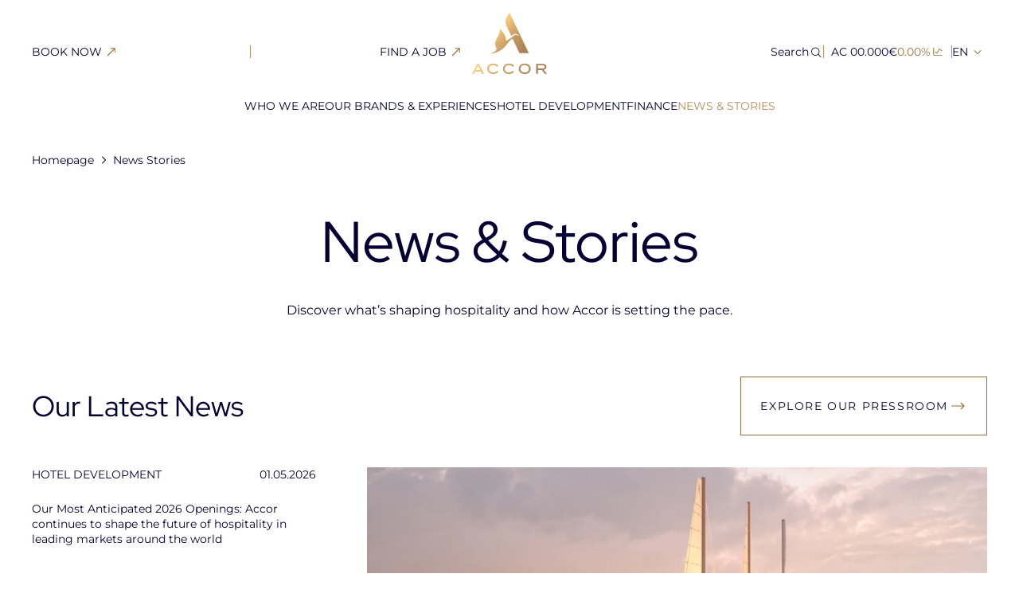

--- FILE ---
content_type: text/html; charset=utf-8
request_url: https://group.accor.com/en/news-stories
body_size: 47163
content:
<!DOCTYPE html><html><head><meta charSet="utf-8"/><meta name="viewport" content="width=device-width, initial-scale=1"/><link rel="preload" href="/_next/static/media/7ab009d2ad286aea-s.p.woff2" as="font" crossorigin="" type="font/woff2"/><link rel="preload" href="/_next/static/media/dc31570a38b2dc63-s.p.woff2" as="font" crossorigin="" type="font/woff2"/><link rel="stylesheet" href="/_next/static/css/f95bde1c5c069a6b.css" data-precedence="next"/><link rel="stylesheet" href="/_next/static/css/6c428372bd4a7180.css" data-precedence="next"/><link rel="stylesheet" href="/_next/static/css/c1f0a24e59b44a99.css" data-precedence="next"/><link rel="stylesheet" href="/_next/static/css/3590b5e47c76764f.css" data-precedence="next"/><link rel="stylesheet" href="/_next/static/css/72353d135c3cf9b1.css" data-precedence="next"/><link rel="stylesheet" href="/_next/static/css/734bfdd06d0fa2e5.css" data-precedence="next"/><link rel="stylesheet" href="/_next/static/css/f39b16e784efa4cd.css" data-precedence="next"/><link rel="stylesheet" href="/_next/static/css/4c74184b04dfd928.css" data-precedence="next"/><link rel="stylesheet" href="/_next/static/css/ea30a869f421cbf7.css" data-precedence="next"/><link rel="stylesheet" href="/_next/static/css/23056bafe78d73ff.css" data-precedence="next"/><link rel="stylesheet" href="/_next/static/css/695eaff3d5923fac.css" data-precedence="next"/><link rel="stylesheet" href="/_next/static/css/9669a818978a1a04.css" data-precedence="next"/><link rel="stylesheet" href="/_next/static/css/6a0b974b8f0979a0.css" data-precedence="next"/><link rel="preload" as="script" fetchPriority="low" href="/_next/static/chunks/webpack-780147244b3aefb8.js"/><script src="/_next/static/chunks/fd9d1056-3c86ac98f6823a15.js" async=""></script><script src="/_next/static/chunks/2117-2af84ca94f8c1b7d.js" async=""></script><script src="/_next/static/chunks/main-app-fcb44bd59b87d4d4.js" async=""></script><script src="/_next/static/chunks/c15bf2b0-bcd2d0b7bb408c9a.js" async=""></script><script src="/_next/static/chunks/c16f53c3-c99a1f6878a1e39b.js" async=""></script><script src="/_next/static/chunks/bd904a5c-006d09b27d008dc1.js" async=""></script><script src="/_next/static/chunks/b536a0f1-4022baae4e126e27.js" async=""></script><script src="/_next/static/chunks/5878-0f224d167eba9e58.js" async=""></script><script src="/_next/static/chunks/7365-4e646643c6180c68.js" async=""></script><script src="/_next/static/chunks/2891-b188dc4d84664d69.js" async=""></script><script src="/_next/static/chunks/8614-f7ae042af31da1c8.js" async=""></script><script src="/_next/static/chunks/9043-6fb7270f3707c47c.js" async=""></script><script src="/_next/static/chunks/9869-e8ac14ad9266a374.js" async=""></script><script src="/_next/static/chunks/3917-6c3b6ea71e9328e9.js" async=""></script><script src="/_next/static/chunks/475-2c106c9dd8619ea2.js" async=""></script><script src="/_next/static/chunks/843-b274811c5c621db8.js" async=""></script><script src="/_next/static/chunks/app/%5Blocale%5D/%5B...slug%5D/page-22f371aa00e18fac.js" async=""></script><script src="/_next/static/chunks/app/%5Blocale%5D/layout-bcba1bd64756217b.js" async=""></script><script src="/_next/static/chunks/app/%5Blocale%5D/error-df43274486aa0f5a.js" async=""></script><link rel="preload" href="https://cdn.cookielaw.org/consent/e68b4128-6c9f-4c02-929d-50c317884905/otSDKStub.js" as="script"/><title>News &amp; Stories | Accor Group</title><meta name="description" content="Discover what’s shaping hospitality and how Accor is setting the pace"/><link rel="manifest" href="/manifest.json" crossorigin="use-credentials"/><link rel="canonical" href="https://group.accor.com/en/news-stories"/><link rel="alternate" hrefLang="x-default" href="https://group.accor.com/en/news-stories"/><link rel="alternate" hrefLang="en" href="https://group.accor.com/en/news-stories"/><link rel="alternate" hrefLang="fr" href="https://group.accor.com/fr/news-stories"/><meta name="apple-mobile-web-app-capable" content="yes"/><meta name="apple-mobile-web-app-title" content="Accor"/><meta name="apple-mobile-web-app-status-bar-style" content="default"/><meta property="og:title" content="News &amp; Stories | Accor Group"/><meta property="og:description" content="Discover what’s shaping hospitality and how Accor is setting the pace"/><meta name="twitter:card" content="summary"/><meta name="twitter:title" content="News &amp; Stories | Accor Group"/><meta name="twitter:description" content="Discover what’s shaping hospitality and how Accor is setting the pace"/><link rel="icon" href="/favicon.ico" type="image/x-icon" sizes="48x48"/><link rel="icon" href="/icon0.svg?dfb9038bf6a79e20" type="image/svg+xml" sizes="any"/><link rel="icon" href="/icon1.png?7c6a7e4a7b68536f" type="image/png" sizes="96x96"/><link rel="apple-touch-icon" href="/apple-icon.png?c550dd059d4d2a79" type="image/png" sizes="180x180"/><meta name="next-size-adjust"/><script src="/_next/static/chunks/polyfills-42372ed130431b0a.js" noModule=""></script></head><body><html lang="en" class="__variable_278a1a __variable_6ce207"><head><script>(self.__next_s=self.__next_s||[]).push([0,{"children":"\n            (function(w,d,s,l,i){w[l]=w[l]||[];w[l].push({'gtm.start':\n            new Date().getTime(),event:'gtm.js'});var f=d.getElementsByTagName(s)[0],\n            j=d.createElement(s),dl=l!='dataLayer'?'&l='+l:'';j.async=false;j.src=\n            'https://www.googletagmanager.com/gtm.js?id='+i+dl;f.parentNode.insertBefore(j,f);\n            })(window,document,'script','dataLayer','GTM-W36L8T4');\n          ","id":"gtm-head"}])</script></head><body><!--$--><!--/$--><div id="ZN_1OZcGbMcuC4phGV"></div><header class="uiHeader_root__cShWA Header_root__b1TmH" role="banner"><div class="uiHeader_content__8vj8R g-1 pt-md-2 bg-white Header_content__50559"><div class="top container"><div class="uiHeader_top-content___v78H g-1"><div class="uiHeader_burger-container__ZMack"><button class="uiButton_root__xVOUj g-1 uiButton_tertiary__zGRXY uiHeader_burger__vaEEA" aria-label="Open the menu" aria-hidden="false"><span class="uiButton_label__q1Eff text-small text-blue uiHeader_label__9MIPn"></span><span class="uiIcon_root__zniuw uiButton_icon__EgtZk text-gold-accessible uiHeader_icon__a84gp" aria-hidden="true"><svg xmlns="http://www.w3.org/2000/svg" fill="currentColor" viewBox="0 0 24 24"><path d="M3 11.5a.5.5 0 0 1 .5-.5h17.105a.5.5 0 0 1 0 1H3.5a.5.5 0 0 1-.5-.5m0-7a.5.5 0 0 1 .5-.5h17.105a.5.5 0 0 1 0 1H3.5a.5.5 0 0 1-.5-.5m0 14.475a.5.5 0 0 1 .5-.5h7.526a.5.5 0 1 1 0 1H3.5a.5.5 0 0 1-.5-.5"></path></svg></span></button><button class="uiButton_root__xVOUj g-1 uiButton_tertiary__zGRXY uiHeader_burger__vaEEA uiHeader_burger--hidden__Wytex" aria-label="Close the menu" aria-hidden="true"><span class="uiButton_label__q1Eff text-small text-blue uiHeader_label__9MIPn"></span><span class="uiIcon_root__zniuw uiButton_icon__EgtZk text-gold-accessible uiHeader_icon__a84gp" aria-hidden="true"><svg xmlns="http://www.w3.org/2000/svg" fill="currentColor" viewBox="0 0 24 24"><path d="M6.646 6.896a.5.5 0 0 1 .708 0L12 11.543l4.646-4.647a.5.5 0 0 1 .708.708l-4.647 4.646 4.647 4.646a.5.5 0 0 1-.708.708L12 12.957l-4.646 4.647a.5.5 0 0 1-.708-.708l4.647-4.646-4.647-4.646a.5.5 0 0 1 0-.708"></path></svg></span></button></div><div class="uiHeader_links__o3oPD uiHeader_links--desktop__1_LwH"><a href="https://all.accor.com/a/en.html" target="_blank" class="uiButton_root__xVOUj g-1 uiButton_tertiary__zGRXY uiHeader_link__KKnXF weight-medium"><span class="uiButton_label__q1Eff text-small text-blue uiHeader_link-label__jR06E">BOOK NOW</span><span class="uiIcon_root__zniuw uiButton_icon__EgtZk text-gold-accessible" aria-hidden="true"><svg xmlns="http://www.w3.org/2000/svg" fill="currentColor" viewBox="0 0 24 24"><path d="M16.874 12.726v-5.04a.56.56 0 0 0-.56-.56h-5.04a.56.56 0 0 0 0 1.12h3.688l-8.358 8.358.792.792 8.358-8.358v3.688a.56.56 0 0 0 1.12 0"></path></svg></span><span class="visuallyHidden">Open in a new tab</span></a><hr class="uiHeader_links-separator__dPvNf my-half mx-2 bg-gold"/><a href="https://careers.accor.com/global/en/" target="_blank" class="uiButton_root__xVOUj g-1 uiButton_tertiary__zGRXY uiHeader_link__KKnXF weight-medium"><span class="uiButton_label__q1Eff text-small text-blue uiHeader_link-label__jR06E">FIND A JOB</span><span class="uiIcon_root__zniuw uiButton_icon__EgtZk text-gold-accessible" aria-hidden="true"><svg xmlns="http://www.w3.org/2000/svg" fill="currentColor" viewBox="0 0 24 24"><path d="M16.874 12.726v-5.04a.56.56 0 0 0-.56-.56h-5.04a.56.56 0 0 0 0 1.12h3.688l-8.358 8.358.792.792 8.358-8.358v3.688a.56.56 0 0 0 1.12 0"></path></svg></span><span class="visuallyHidden">Open in a new tab</span></a></div><a aria-label="Accor - Go to home" href="/en"><picture class="uiImage_root__lDa6z"><source sizes="100px" srcSet="https://group-accor.imgix.net/https%3A%2F%2Fimages.group.accor.com%2Fyrj0orc8tx24%2F7AvkRurt3J3B5kzDA6r9SS%2F0979bd2c6c093a3fd4dfc33c3dd8ca8a%2Flogo.svg?ixlib=js-3.8.0&amp;w=480&amp;q=100&amp;auto=format&amp;fit=crop&amp;crop=focalpoint&amp;s=f00baadbc4469335931a337ea8319032 480w, https://group-accor.imgix.net/https%3A%2F%2Fimages.group.accor.com%2Fyrj0orc8tx24%2F7AvkRurt3J3B5kzDA6r9SS%2F0979bd2c6c093a3fd4dfc33c3dd8ca8a%2Flogo.svg?ixlib=js-3.8.0&amp;w=640&amp;q=100&amp;auto=format&amp;fit=crop&amp;crop=focalpoint&amp;s=6332c4b4574a82e464619614b98f26c6 640w, https://group-accor.imgix.net/https%3A%2F%2Fimages.group.accor.com%2Fyrj0orc8tx24%2F7AvkRurt3J3B5kzDA6r9SS%2F0979bd2c6c093a3fd4dfc33c3dd8ca8a%2Flogo.svg?ixlib=js-3.8.0&amp;w=768&amp;q=100&amp;auto=format&amp;fit=crop&amp;crop=focalpoint&amp;s=5b6b5483605690ef09aa021cc43732c1 768w, https://group-accor.imgix.net/https%3A%2F%2Fimages.group.accor.com%2Fyrj0orc8tx24%2F7AvkRurt3J3B5kzDA6r9SS%2F0979bd2c6c093a3fd4dfc33c3dd8ca8a%2Flogo.svg?ixlib=js-3.8.0&amp;w=1024&amp;q=100&amp;auto=format&amp;fit=crop&amp;crop=focalpoint&amp;s=792d5125184b7ba6d7ebce6de850012d 1024w, https://group-accor.imgix.net/https%3A%2F%2Fimages.group.accor.com%2Fyrj0orc8tx24%2F7AvkRurt3J3B5kzDA6r9SS%2F0979bd2c6c093a3fd4dfc33c3dd8ca8a%2Flogo.svg?ixlib=js-3.8.0&amp;w=1440&amp;q=100&amp;auto=format&amp;fit=crop&amp;crop=focalpoint&amp;s=89c928507585700b69aef6436e760a0b 1440w, https://group-accor.imgix.net/https%3A%2F%2Fimages.group.accor.com%2Fyrj0orc8tx24%2F7AvkRurt3J3B5kzDA6r9SS%2F0979bd2c6c093a3fd4dfc33c3dd8ca8a%2Flogo.svg?ixlib=js-3.8.0&amp;w=1920&amp;q=100&amp;auto=format&amp;fit=crop&amp;crop=focalpoint&amp;s=d93b22bc7d156e7c568a540a58bb8c81 1920w, https://group-accor.imgix.net/https%3A%2F%2Fimages.group.accor.com%2Fyrj0orc8tx24%2F7AvkRurt3J3B5kzDA6r9SS%2F0979bd2c6c093a3fd4dfc33c3dd8ca8a%2Flogo.svg?ixlib=js-3.8.0&amp;w=2048&amp;q=100&amp;auto=format&amp;fit=crop&amp;crop=focalpoint&amp;s=9ff0fd4a21be4c0754a3ce9087f1e9cd 2048w, https://group-accor.imgix.net/https%3A%2F%2Fimages.group.accor.com%2Fyrj0orc8tx24%2F7AvkRurt3J3B5kzDA6r9SS%2F0979bd2c6c093a3fd4dfc33c3dd8ca8a%2Flogo.svg?ixlib=js-3.8.0&amp;w=3840&amp;q=100&amp;auto=format&amp;fit=crop&amp;crop=focalpoint&amp;s=6fb1bde61e0c549fd8361116604203a0 3840w"/><img alt="" fetchPriority="high" width="94" height="77" decoding="async" style="color:transparent" sizes="100px" src="https://group-accor.imgix.net/https%3A%2F%2Fimages.group.accor.com%2Fyrj0orc8tx24%2F7AvkRurt3J3B5kzDA6r9SS%2F0979bd2c6c093a3fd4dfc33c3dd8ca8a%2Flogo.svg?ixlib=js-3.8.0&amp;w=3840&amp;q=100&amp;auto=format&amp;fit=crop&amp;crop=focalpoint&amp;s=6fb1bde61e0c549fd8361116604203a0" class="uiImage_image__7RW85 uiHeader_logo__cRCha"/></picture></a><div class="uiHeader_actions__cRPhU"><div class="uiSearchForm_root__eZglY uiSearchForm_root--desktop__snceR"><form class="uiSearchForm_form__VmX24 form-desktop" role="search" title="Search the website"><label class="uiSearchForm_label__SHA8N g-1 py-1 bg-white text-blue text-small" for="search-field-input">Search<!-- --> <span class="uiIcon_root__zniuw uiSearchForm_label-icon__BNyPZ" aria-hidden="true"><svg xmlns="http://www.w3.org/2000/svg" fill="currentColor" viewBox="0 0 24 24"><path d="M6.894 6.894a5.806 5.806 0 1 0 8.212 8.212 5.806 5.806 0 0 0-8.212-8.212m-.788 9a6.921 6.921 0 1 1 9.788-9.788 6.921 6.921 0 0 1-9.788 9.788"></path><path d="M15.104 15.106a.56.56 0 0 1 .789 0l4.5 4.5a.558.558 0 0 1-.789.788l-4.5-4.5a.56.56 0 0 1 0-.788"></path></svg></span></label><div class="uiSearchForm_search-field__2ZrUo g-1 px-md-2"><input class="uiSearchForm_input__dMxP6 text-blue text-small px-1 px-md-0" id="search-field-input" placeholder="Search" type="text" name="search-field" value=""/><button class="uiButton_root__xVOUj g-1 uiButton_tertiary__zGRXY uiSearchForm_button__Lm01k" aria-label="Search"><span class="uiIcon_root__zniuw uiButton_icon__EgtZk text-gold-accessible" aria-hidden="true"><svg xmlns="http://www.w3.org/2000/svg" fill="currentColor" viewBox="0 0 24 24"><path d="M6.894 6.894a5.806 5.806 0 1 0 8.212 8.212 5.806 5.806 0 0 0-8.212-8.212m-.788 9a6.921 6.921 0 1 1 9.788-9.788 6.921 6.921 0 0 1-9.788 9.788"></path><path d="M15.104 15.106a.56.56 0 0 1 .789 0l4.5 4.5a.558.558 0 0 1-.789.788l-4.5-4.5a.56.56 0 0 1 0-.788"></path></svg></span></button></div></form></div><div class="uiSearchForm_root__eZglY uiSearchForm_root--mobile__6tXXl"><button class="uiButton_root__xVOUj g-1 uiButton_tertiary__zGRXY uiSearchForm_trigger-button__2HvWr" aria-label="Search" type="button" aria-haspopup="dialog" aria-expanded="false" aria-controls="radix-:Rj2puvkjsq:" data-state="closed"><span class="uiIcon_root__zniuw uiButton_icon__EgtZk text-gold-accessible uiSearchForm_trigger-button-icon__IcE1w" aria-hidden="true"><svg xmlns="http://www.w3.org/2000/svg" fill="currentColor" viewBox="0 0 24 24"><path d="M6.894 6.894a5.806 5.806 0 1 0 8.212 8.212 5.806 5.806 0 0 0-8.212-8.212m-.788 9a6.921 6.921 0 1 1 9.788-9.788 6.921 6.921 0 0 1-9.788 9.788"></path><path d="M15.104 15.106a.56.56 0 0 1 .789 0l4.5 4.5a.558.558 0 0 1-.789.788l-4.5-4.5a.56.56 0 0 1 0-.788"></path></svg></span></button></div><hr class="uiHeader_search-separator__QvtEm my-half mx-2 bg-gold"/><div class="uiHeader_actions-desktop__mDlqH"><a class="uiShareVariation_root__6WiVi g-1 text-small Header_share-variation__6XJOK" target="_self" href="/en/finance/accor-share-price"><span class="value text-blue">AC 00.000€</span><span class="variation text-gold-accessible">0.00%</span><span class="uiIcon_root__zniuw uiShareVariation_icon__NEEgI text-gold-accessible" aria-hidden="true"><svg xmlns="http://www.w3.org/2000/svg" fill="currentColor" viewBox="0 0 24 24"><path d="M5.063 5.232a.6.6 0 0 0-.6.6v10.336c0 1.469 1.318 2.6 2.85 2.6h11.625a.6.6 0 0 0 .6-.6.6.6 0 0 0-.6-.602H7.313c-.955 0-1.65-.659-1.65-1.398V5.832a.6.6 0 0 0-.6-.6"></path><path d="M14.518 7.066a1.32 1.32 0 0 0-.977.721l-2.863 5.725c-.02.039-.206.086-.282.02l-2.25-2a.6.6 0 0 0-.847.05.6.6 0 0 0 .05.846l2.25 2v.002c.671.595 1.744.432 2.151-.383l2.865-5.725c.02-.04.203-.088.278-.021l.025.021 3.67 2.637a.6.6 0 0 0 .838-.137.6.6 0 0 0-.139-.838l-3.644-2.617.05.04a1.41 1.41 0 0 0-1.175-.34Z"></path></svg></span></a><hr class="uiHeader_links-separator__dPvNf my-half mx-2 bg-gold"/><button class="LocaleSwitcher_trigger__eBrOS text-small" type="button" aria-haspopup="dialog" aria-expanded="false" aria-controls="radix-:R1n2puvkjsq:" data-state="closed">EN<span class="uiIcon_root__zniuw LocaleSwitcher_chevron__DmW2l text-gold-accessible" aria-hidden="true"><svg xmlns="http://www.w3.org/2000/svg" fill="currentColor" viewBox="0 0 24 24"><path fill-rule="evenodd" d="M10.136 7.657a.5.5 0 0 1 .707-.021l3.822 3.596c.447.42.447 1.116 0 1.536l-3.822 3.596a.5.5 0 0 1-.686-.728l3.822-3.596c.018-.017.021-.03.021-.04s-.003-.023-.02-.04l-3.823-3.596a.5.5 0 0 1-.021-.707" clip-rule="evenodd"></path></svg></span></button></div></div></div></div><div class="uiHeader_menu-container__yFim2 uiHeader_menu-container--hidden__48qp3"><div class="uiHeader_menu-content__oR8_z container gy-2 bg-white" data-lenis-prevent="true"><nav aria-label="Main" data-orientation="horizontal" dir="ltr" class="uiMenu_root__NZgof" data-lenis-prevent="true"><div style="position:relative"><ul data-orientation="horizontal" class="uiMenu_list__AxkC8 gx-4" dir="ltr"><li class="item"><button id="radix-:Rcpuvkjsq:-trigger-6B7VRU5c22VdaO9O67a6Mm" data-state="closed" aria-expanded="false" aria-controls="radix-:Rcpuvkjsq:-content-6B7VRU5c22VdaO9O67a6Mm" class="uiMenuButton_root___cVe8 uiMenuButton_root--main__N4rxk px-3 px-md-1 py-4 py-md-3 g-1" data-radix-collection-item=""><span class="uiMenuButton_label__Re_CD text-body">WHO WE ARE</span><span class="uiIcon_root__zniuw uiMenuButton_icon__dEv5w text-gold-accessible" aria-hidden="true"><svg xmlns="http://www.w3.org/2000/svg" fill="currentColor" viewBox="0 0 24 24"><path fill-rule="evenodd" d="M10.136 7.657a.5.5 0 0 1 .707-.021l3.822 3.596c.447.42.447 1.116 0 1.536l-3.822 3.596a.5.5 0 0 1-.686-.728l3.822-3.596c.018-.017.021-.03.021-.04s-.003-.023-.02-.04l-3.823-3.596a.5.5 0 0 1-.021-.707" clip-rule="evenodd"></path></svg></span></button><div id="radix-:Rcpuvkjsq:-content-6B7VRU5c22VdaO9O67a6Mm" aria-labelledby="radix-:Rcpuvkjsq:-trigger-6B7VRU5c22VdaO9O67a6Mm" data-orientation="horizontal" data-state="closed" class="uiMenuSub_root__Yln6A uiMenuSub_root--primary__mDd4A bg-white" data-lenis-prevent="true" data-submenu-level="1" style="pointer-events:none" dir="ltr"><div class="uiMenuSub_wrapper__37QR9 container"><div data-orientation="vertical" class="uiMenuSub_content__pSXv8 uiMenuSub_content--primary__iApYP" data-lenis-prevent="true"><button class="uiMenuSub_back-button__Ue0Ye g-1 pa-3 text-body text-blue bg-champagne"><span class="uiIcon_root__zniuw uiMenuSub_back-button-link__Vh9jF text-gold-accessible" aria-hidden="true"><svg xmlns="http://www.w3.org/2000/svg" fill="currentColor" viewBox="0 0 24 24"><path d="M20.396 12.396a.56.56 0 0 0 0-.792L16.832 8.04a.56.56 0 0 0-.792.792L19.208 12l-3.168 3.168a.56.56 0 0 0 .792.792zM4 12.56h16v-1.12H4z"></path></svg></span>WHO WE ARE</button><div style="position:relative"><ul data-orientation="vertical" class="uiMenuSub_list__7Lnux py-md-5 custom-scrollbar-v" data-lenis-prevent="true"><li class="uiMenuSub_main-link__7dRbS mb-3 py-3 pt-md-0 weight-medium"><a target="_self" class="uiMenuButton_root___cVe8 uiMenuButton_root--sub-main__CP_mm g-1" data-radix-collection-item="" href="/en/group"><span class="uiMenuButton_label__Re_CD text-body">ACCOR AT A GLANCE</span><span class="uiIcon_root__zniuw uiMenuButton_icon__dEv5w text-gold-accessible" aria-hidden="true"><svg xmlns="http://www.w3.org/2000/svg" fill="currentColor" viewBox="0 0 24 24"><path d="M20.396 12.396a.56.56 0 0 0 0-.792L16.832 8.04a.56.56 0 0 0-.792.792L19.208 12l-3.168 3.168a.56.56 0 0 0 .792.792zM4 12.56h16v-1.12H4z"></path></svg></span></a></li><li class="uiMenuSub_list-item__eg6OB"><a target="_self" class="uiMenuButton_root___cVe8 uiMenuButton_root--sub__zE22X g-1" data-radix-collection-item="" href="/en/group/what-drives-us"><span class="uiMenuButton_label__Re_CD text-body">What Drives Us</span></a></li><li class="uiMenuSub_list-item__eg6OB"><button id="radix-:Rabcpuvkjsq:-trigger-278ZKrO9emE6wcpSoX3K4v" data-state="closed" aria-expanded="false" aria-controls="radix-:Rabcpuvkjsq:-content-278ZKrO9emE6wcpSoX3K4v" class="uiMenuButton_root___cVe8 uiMenuButton_root--sub__zE22X g-1" data-radix-collection-item=""><span class="uiMenuButton_label__Re_CD text-body">People at Our Heart </span><span class="uiIcon_root__zniuw uiMenuButton_icon__dEv5w text-gold-accessible" aria-hidden="true"><svg xmlns="http://www.w3.org/2000/svg" fill="currentColor" viewBox="0 0 24 24"><path fill-rule="evenodd" d="M10.136 7.657a.5.5 0 0 1 .707-.021l3.822 3.596c.447.42.447 1.116 0 1.536l-3.822 3.596a.5.5 0 0 1-.686-.728l3.822-3.596c.018-.017.021-.03.021-.04s-.003-.023-.02-.04l-3.823-3.596a.5.5 0 0 1-.021-.707" clip-rule="evenodd"></path></svg></span></button><div id="radix-:Rabcpuvkjsq:-content-278ZKrO9emE6wcpSoX3K4v" aria-labelledby="radix-:Rabcpuvkjsq:-trigger-278ZKrO9emE6wcpSoX3K4v" data-orientation="vertical" data-state="closed" class="uiMenuSub_root__Yln6A uiMenuSub_root--secondary__1JM1P bg-white" data-lenis-prevent="true" data-submenu-level="2" dir="ltr"><div class="uiMenuSub_wrapper__37QR9"><div data-orientation="vertical" class="uiMenuSub_content__pSXv8 uiMenuSub_content--secondary__jRCqD" data-lenis-prevent="true"><button class="uiMenuSub_back-button__Ue0Ye g-1 pa-3 text-body text-blue bg-champagne"><span class="uiIcon_root__zniuw uiMenuSub_back-button-link__Vh9jF text-gold-accessible" aria-hidden="true"><svg xmlns="http://www.w3.org/2000/svg" fill="currentColor" viewBox="0 0 24 24"><path d="M20.396 12.396a.56.56 0 0 0 0-.792L16.832 8.04a.56.56 0 0 0-.792.792L19.208 12l-3.168 3.168a.56.56 0 0 0 .792.792zM4 12.56h16v-1.12H4z"></path></svg></span>People at Our Heart </button><div style="position:relative"><ul data-orientation="vertical" class="uiMenuSub_list__7Lnux py-md-5 custom-scrollbar-v" data-lenis-prevent="true"><li class="uiMenuSub_main-link__7dRbS mb-3 py-3 pt-md-0 weight-medium"><a target="_self" class="uiMenuButton_root___cVe8 uiMenuButton_root--sub-main__CP_mm g-1" data-radix-collection-item="" href="/en/group/people-at-our-heart"><span class="uiMenuButton_label__Re_CD text-body">PEOPLE AT OUR HEART</span><span class="uiIcon_root__zniuw uiMenuButton_icon__dEv5w text-gold-accessible" aria-hidden="true"><svg xmlns="http://www.w3.org/2000/svg" fill="currentColor" viewBox="0 0 24 24"><path d="M20.396 12.396a.56.56 0 0 0 0-.792L16.832 8.04a.56.56 0 0 0-.792.792L19.208 12l-3.168 3.168a.56.56 0 0 0 .792.792zM4 12.56h16v-1.12H4z"></path></svg></span></a></li><li class="uiMenuSub_list-item__eg6OB"><a target="_self" class="uiMenuButton_root___cVe8 uiMenuButton_root--sub__zE22X g-1" data-radix-collection-item="" href="/en/group/people-at-our-heart/our-heartist-ethos"><span class="uiMenuButton_label__Re_CD text-body">Our Heartist® Ethos</span></a></li><li class="uiMenuSub_list-item__eg6OB"><a target="_self" class="uiMenuButton_root___cVe8 uiMenuButton_root--sub__zE22X g-1" data-radix-collection-item="" href="/en/group/people-at-our-heart/career-growth-and-development"><span class="uiMenuButton_label__Re_CD text-body">Career Growth &amp; Development</span></a></li><li class="uiMenuSub_list-item__eg6OB"><a target="_self" class="uiMenuButton_root___cVe8 uiMenuButton_root--sub__zE22X g-1" data-radix-collection-item="" href="/en/group/people-at-our-heart/our-culture-of-inclusion"><span class="uiMenuButton_label__Re_CD text-body">Our Culture of Inclusion</span></a></li><li class="uiMenuSub_list-item__eg6OB"><a target="_self" class="uiMenuButton_root___cVe8 uiMenuButton_root--sub__zE22X g-1" data-radix-collection-item="" href="/en/group/people-at-our-heart/community-engagement"><span class="uiMenuButton_label__Re_CD text-body">Community Engagement</span></a></li></ul></div><div data-state="closed" data-orientation="vertical" class="uiMenuSub_viewport__wvuy0"></div></div></div></div></li><li class="uiMenuSub_list-item__eg6OB"><button id="radix-:Rabcpuvkjsq:-trigger-3TcwXlhBmv91ne8L41Sabg" data-state="closed" aria-expanded="false" aria-controls="radix-:Rabcpuvkjsq:-content-3TcwXlhBmv91ne8L41Sabg" class="uiMenuButton_root___cVe8 uiMenuButton_root--sub__zE22X g-1" data-radix-collection-item=""><span class="uiMenuButton_label__Re_CD text-body">Sustainable Hospitality</span><span class="uiIcon_root__zniuw uiMenuButton_icon__dEv5w text-gold-accessible" aria-hidden="true"><svg xmlns="http://www.w3.org/2000/svg" fill="currentColor" viewBox="0 0 24 24"><path fill-rule="evenodd" d="M10.136 7.657a.5.5 0 0 1 .707-.021l3.822 3.596c.447.42.447 1.116 0 1.536l-3.822 3.596a.5.5 0 0 1-.686-.728l3.822-3.596c.018-.017.021-.03.021-.04s-.003-.023-.02-.04l-3.823-3.596a.5.5 0 0 1-.021-.707" clip-rule="evenodd"></path></svg></span></button><div id="radix-:Rabcpuvkjsq:-content-3TcwXlhBmv91ne8L41Sabg" aria-labelledby="radix-:Rabcpuvkjsq:-trigger-3TcwXlhBmv91ne8L41Sabg" data-orientation="vertical" data-state="closed" class="uiMenuSub_root__Yln6A uiMenuSub_root--secondary__1JM1P bg-white" data-lenis-prevent="true" data-submenu-level="2" dir="ltr"><div class="uiMenuSub_wrapper__37QR9"><div data-orientation="vertical" class="uiMenuSub_content__pSXv8 uiMenuSub_content--secondary__jRCqD" data-lenis-prevent="true"><button class="uiMenuSub_back-button__Ue0Ye g-1 pa-3 text-body text-blue bg-champagne"><span class="uiIcon_root__zniuw uiMenuSub_back-button-link__Vh9jF text-gold-accessible" aria-hidden="true"><svg xmlns="http://www.w3.org/2000/svg" fill="currentColor" viewBox="0 0 24 24"><path d="M20.396 12.396a.56.56 0 0 0 0-.792L16.832 8.04a.56.56 0 0 0-.792.792L19.208 12l-3.168 3.168a.56.56 0 0 0 .792.792zM4 12.56h16v-1.12H4z"></path></svg></span>Sustainable Hospitality</button><div style="position:relative"><ul data-orientation="vertical" class="uiMenuSub_list__7Lnux py-md-5 custom-scrollbar-v" data-lenis-prevent="true"><li class="uiMenuSub_main-link__7dRbS mb-3 py-3 pt-md-0 weight-medium"><a target="_self" class="uiMenuButton_root___cVe8 uiMenuButton_root--sub-main__CP_mm g-1" data-radix-collection-item="" href="/en/group/sustainable-hospitality"><span class="uiMenuButton_label__Re_CD text-body">SUSTAINABLE HOSPITALITY</span><span class="uiIcon_root__zniuw uiMenuButton_icon__dEv5w text-gold-accessible" aria-hidden="true"><svg xmlns="http://www.w3.org/2000/svg" fill="currentColor" viewBox="0 0 24 24"><path d="M20.396 12.396a.56.56 0 0 0 0-.792L16.832 8.04a.56.56 0 0 0-.792.792L19.208 12l-3.168 3.168a.56.56 0 0 0 .792.792zM4 12.56h16v-1.12H4z"></path></svg></span></a></li><li class="uiMenuSub_list-item__eg6OB"><a target="_self" class="uiMenuButton_root___cVe8 uiMenuButton_root--sub__zE22X g-1" data-radix-collection-item="" href="/en/group/sustainable-hospitality/sustainable-stays"><span class="uiMenuButton_label__Re_CD text-body">Sustainable Stays</span></a></li><li class="uiMenuSub_list-item__eg6OB"><a target="_self" class="uiMenuButton_root___cVe8 uiMenuButton_root--sub__zE22X g-1" data-radix-collection-item="" href="/en/group/sustainable-hospitality/responsible-food-model"><span class="uiMenuButton_label__Re_CD text-body">Responsible Food Model </span></a></li><li class="uiMenuSub_list-item__eg6OB"><a target="_self" class="uiMenuButton_root___cVe8 uiMenuButton_root--sub__zE22X g-1" data-radix-collection-item="" href="/en/group/sustainable-hospitality/destination-stewardship"><span class="uiMenuButton_label__Re_CD text-body">Destination Stewardship</span></a></li></ul></div><div data-state="closed" data-orientation="vertical" class="uiMenuSub_viewport__wvuy0"></div></div></div></div></li><li class="uiMenuSub_list-item__eg6OB"><a target="_self" class="uiMenuButton_root___cVe8 uiMenuButton_root--sub__zE22X g-1" data-radix-collection-item="" href="/en/group/leadership-governance"><span class="uiMenuButton_label__Re_CD text-body">Leadership &amp; Governance</span></a></li><li class="uiMenuSub_list-item__eg6OB"><a target="_self" class="uiMenuButton_root___cVe8 uiMenuButton_root--sub__zE22X g-1" data-radix-collection-item="" href="/en/group/global-presence-map"><span class="uiMenuButton_label__Re_CD text-body">Our Global Presence</span></a></li><li class="uiMenuSub_list-item__eg6OB"><a target="_self" class="uiMenuButton_root___cVe8 uiMenuButton_root--sub__zE22X g-1" data-radix-collection-item="" href="/en/our-partnerships-and-alliances"><span class="uiMenuButton_label__Re_CD text-body">Our Partnerships &amp; Alliances </span></a></li><li class="uiMenuSub_list-item__eg6OB"><a target="_self" class="uiMenuButton_root___cVe8 uiMenuButton_root--sub__zE22X g-1" data-radix-collection-item="" href="/en/group/our-history"><span class="uiMenuButton_label__Re_CD text-body">Our Story So Far</span></a></li></ul></div><div data-state="closed" data-orientation="vertical" class="uiMenuSub_viewport__wvuy0"></div></div></div></div><hr class="uiMenu_list-separator__OiYLB mx-3 my-0 bg-cream"/></li><li class="item"><button id="radix-:Rcpuvkjsq:-trigger-4c9u6a7F3jDZVa4uN57rws" data-state="closed" aria-expanded="false" aria-controls="radix-:Rcpuvkjsq:-content-4c9u6a7F3jDZVa4uN57rws" class="uiMenuButton_root___cVe8 uiMenuButton_root--main__N4rxk px-3 px-md-1 py-4 py-md-3 g-1" data-radix-collection-item=""><span class="uiMenuButton_label__Re_CD text-body">OUR BRANDS &amp; EXPERIENCES</span><span class="uiIcon_root__zniuw uiMenuButton_icon__dEv5w text-gold-accessible" aria-hidden="true"><svg xmlns="http://www.w3.org/2000/svg" fill="currentColor" viewBox="0 0 24 24"><path fill-rule="evenodd" d="M10.136 7.657a.5.5 0 0 1 .707-.021l3.822 3.596c.447.42.447 1.116 0 1.536l-3.822 3.596a.5.5 0 0 1-.686-.728l3.822-3.596c.018-.017.021-.03.021-.04s-.003-.023-.02-.04l-3.823-3.596a.5.5 0 0 1-.021-.707" clip-rule="evenodd"></path></svg></span></button><div id="radix-:Rcpuvkjsq:-content-4c9u6a7F3jDZVa4uN57rws" aria-labelledby="radix-:Rcpuvkjsq:-trigger-4c9u6a7F3jDZVa4uN57rws" data-orientation="horizontal" data-state="closed" class="uiMenuSub_root__Yln6A uiMenuSub_root--primary__mDd4A bg-white" data-lenis-prevent="true" data-submenu-level="1" style="pointer-events:none" dir="ltr"><div class="uiMenuSub_wrapper__37QR9 container"><div data-orientation="vertical" class="uiMenuSub_content__pSXv8 uiMenuSub_content--primary__iApYP" data-lenis-prevent="true"><button class="uiMenuSub_back-button__Ue0Ye g-1 pa-3 text-body text-blue bg-champagne"><span class="uiIcon_root__zniuw uiMenuSub_back-button-link__Vh9jF text-gold-accessible" aria-hidden="true"><svg xmlns="http://www.w3.org/2000/svg" fill="currentColor" viewBox="0 0 24 24"><path d="M20.396 12.396a.56.56 0 0 0 0-.792L16.832 8.04a.56.56 0 0 0-.792.792L19.208 12l-3.168 3.168a.56.56 0 0 0 .792.792zM4 12.56h16v-1.12H4z"></path></svg></span>OUR BRANDS &amp; EXPERIENCES</button><div style="position:relative"><ul data-orientation="vertical" class="uiMenuSub_list__7Lnux py-md-5 custom-scrollbar-v" data-lenis-prevent="true"><li class="uiMenuSub_main-link__7dRbS mb-3 py-3 pt-md-0 weight-medium"><a target="_self" class="uiMenuButton_root___cVe8 uiMenuButton_root--sub-main__CP_mm g-1" data-radix-collection-item="" href="/en/brands-and-experiences"><span class="uiMenuButton_label__Re_CD text-body">OUR BRANDS &amp; EXPERIENCES</span><span class="uiIcon_root__zniuw uiMenuButton_icon__dEv5w text-gold-accessible" aria-hidden="true"><svg xmlns="http://www.w3.org/2000/svg" fill="currentColor" viewBox="0 0 24 24"><path d="M20.396 12.396a.56.56 0 0 0 0-.792L16.832 8.04a.56.56 0 0 0-.792.792L19.208 12l-3.168 3.168a.56.56 0 0 0 .792.792zM4 12.56h16v-1.12H4z"></path></svg></span></a></li><li class="uiMenuSub_list-item__eg6OB"><button id="radix-:Rajcpuvkjsq:-trigger-ohZCFWmcg651kCJ2fb0OO" data-state="closed" aria-expanded="false" aria-controls="radix-:Rajcpuvkjsq:-content-ohZCFWmcg651kCJ2fb0OO" class="uiMenuButton_root___cVe8 uiMenuButton_root--sub__zE22X g-1" data-radix-collection-item=""><span class="uiMenuButton_label__Re_CD text-body">Our Hotel Brands</span><span class="uiIcon_root__zniuw uiMenuButton_icon__dEv5w text-gold-accessible" aria-hidden="true"><svg xmlns="http://www.w3.org/2000/svg" fill="currentColor" viewBox="0 0 24 24"><path fill-rule="evenodd" d="M10.136 7.657a.5.5 0 0 1 .707-.021l3.822 3.596c.447.42.447 1.116 0 1.536l-3.822 3.596a.5.5 0 0 1-.686-.728l3.822-3.596c.018-.017.021-.03.021-.04s-.003-.023-.02-.04l-3.823-3.596a.5.5 0 0 1-.021-.707" clip-rule="evenodd"></path></svg></span></button><div id="radix-:Rajcpuvkjsq:-content-ohZCFWmcg651kCJ2fb0OO" aria-labelledby="radix-:Rajcpuvkjsq:-trigger-ohZCFWmcg651kCJ2fb0OO" data-orientation="vertical" data-state="closed" class="uiMenuSub_root__Yln6A uiMenuSub_root--secondary__1JM1P bg-white" data-lenis-prevent="true" data-submenu-level="2" dir="ltr"><div class="uiMenuSub_wrapper__37QR9"><div data-orientation="vertical" class="uiMenuSub_content__pSXv8 uiMenuSub_content--secondary__jRCqD" data-lenis-prevent="true"><button class="uiMenuSub_back-button__Ue0Ye g-1 pa-3 text-body text-blue bg-champagne"><span class="uiIcon_root__zniuw uiMenuSub_back-button-link__Vh9jF text-gold-accessible" aria-hidden="true"><svg xmlns="http://www.w3.org/2000/svg" fill="currentColor" viewBox="0 0 24 24"><path d="M20.396 12.396a.56.56 0 0 0 0-.792L16.832 8.04a.56.56 0 0 0-.792.792L19.208 12l-3.168 3.168a.56.56 0 0 0 .792.792zM4 12.56h16v-1.12H4z"></path></svg></span>Our Hotel Brands</button><div style="position:relative"><ul data-orientation="vertical" class="uiMenuSub_list__7Lnux py-md-5 custom-scrollbar-v" data-lenis-prevent="true"><li class="uiMenuSub_main-link__7dRbS mb-3 py-3 pt-md-0 weight-medium"><a target="_self" class="uiMenuButton_root___cVe8 uiMenuButton_root--sub-main__CP_mm g-1" data-radix-collection-item="" href="/en/brands-and-experiences/our-hotel-brands"><span class="uiMenuButton_label__Re_CD text-body">OUR HOTEL BRANDS</span><span class="uiIcon_root__zniuw uiMenuButton_icon__dEv5w text-gold-accessible" aria-hidden="true"><svg xmlns="http://www.w3.org/2000/svg" fill="currentColor" viewBox="0 0 24 24"><path d="M20.396 12.396a.56.56 0 0 0 0-.792L16.832 8.04a.56.56 0 0 0-.792.792L19.208 12l-3.168 3.168a.56.56 0 0 0 .792.792zM4 12.56h16v-1.12H4z"></path></svg></span></a></li><li class="uiMenuSub_list-item__eg6OB"><button id="radix-:Rkqqjcpuvkjsq:-trigger-2YNeAAClyoIa4fVFWTo6dJ" data-state="closed" aria-expanded="false" aria-controls="radix-:Rkqqjcpuvkjsq:-content-2YNeAAClyoIa4fVFWTo6dJ" class="uiMenuButton_root___cVe8 uiMenuButton_root--sub__zE22X g-1" data-radix-collection-item=""><span class="uiMenuButton_label__Re_CD text-body">Luxury</span><span class="uiIcon_root__zniuw uiMenuButton_icon__dEv5w text-gold-accessible" aria-hidden="true"><svg xmlns="http://www.w3.org/2000/svg" fill="currentColor" viewBox="0 0 24 24"><path fill-rule="evenodd" d="M10.136 7.657a.5.5 0 0 1 .707-.021l3.822 3.596c.447.42.447 1.116 0 1.536l-3.822 3.596a.5.5 0 0 1-.686-.728l3.822-3.596c.018-.017.021-.03.021-.04s-.003-.023-.02-.04l-3.823-3.596a.5.5 0 0 1-.021-.707" clip-rule="evenodd"></path></svg></span></button><div id="radix-:Rkqqjcpuvkjsq:-content-2YNeAAClyoIa4fVFWTo6dJ" aria-labelledby="radix-:Rkqqjcpuvkjsq:-trigger-2YNeAAClyoIa4fVFWTo6dJ" data-orientation="vertical" data-state="closed" class="uiMenuSub_root__Yln6A uiMenuSub_root--secondary__1JM1P bg-white" data-lenis-prevent="true" data-submenu-level="3" dir="ltr"><div class="uiMenuSub_wrapper__37QR9"><div data-orientation="vertical" class="uiMenuSub_content__pSXv8 uiMenuSub_content--secondary__jRCqD" data-lenis-prevent="true"><button class="uiMenuSub_back-button__Ue0Ye g-1 pa-3 text-body text-blue bg-champagne"><span class="uiIcon_root__zniuw uiMenuSub_back-button-link__Vh9jF text-gold-accessible" aria-hidden="true"><svg xmlns="http://www.w3.org/2000/svg" fill="currentColor" viewBox="0 0 24 24"><path d="M20.396 12.396a.56.56 0 0 0 0-.792L16.832 8.04a.56.56 0 0 0-.792.792L19.208 12l-3.168 3.168a.56.56 0 0 0 .792.792zM4 12.56h16v-1.12H4z"></path></svg></span>Luxury</button><div style="position:relative"><ul data-orientation="vertical" class="uiMenuSub_list__7Lnux py-md-5 custom-scrollbar-v" data-lenis-prevent="true"><li class="uiMenuSub_list-item__eg6OB"><a target="_self" class="uiMenuButton_root___cVe8 uiMenuButton_root--sub__zE22X g-1" data-radix-collection-item="" href="/en/brands-and-experiences/our-hotel-brands/orient-express"><span class="uiMenuButton_label__Re_CD text-body">Orient Express</span></a></li><li class="uiMenuSub_list-item__eg6OB"><a target="_self" class="uiMenuButton_root___cVe8 uiMenuButton_root--sub__zE22X g-1" data-radix-collection-item="" href="/en/brands-and-experiences/our-hotel-brands/raffles"><span class="uiMenuButton_label__Re_CD text-body">Raffles</span></a></li><li class="uiMenuSub_list-item__eg6OB"><a target="_self" class="uiMenuButton_root___cVe8 uiMenuButton_root--sub__zE22X g-1" data-radix-collection-item="" href="/en/brands-and-experiences/our-hotel-brands/fairmont"><span class="uiMenuButton_label__Re_CD text-body">Fairmont</span></a></li><li class="uiMenuSub_list-item__eg6OB"><a target="_self" class="uiMenuButton_root___cVe8 uiMenuButton_root--sub__zE22X g-1" data-radix-collection-item="" href="/en/brands-and-experiences/our-hotel-brands/sofitel"><span class="uiMenuButton_label__Re_CD text-body">Sofitel</span></a></li><li class="uiMenuSub_list-item__eg6OB"><a target="_self" class="uiMenuButton_root___cVe8 uiMenuButton_root--sub__zE22X g-1" data-radix-collection-item="" href="/en/brands-and-experiences/our-hotel-brands/emblems-collection"><span class="uiMenuButton_label__Re_CD text-body">Emblems Collection</span></a></li><li class="uiMenuSub_list-item__eg6OB"><a target="_self" class="uiMenuButton_root___cVe8 uiMenuButton_root--sub__zE22X g-1" data-radix-collection-item="" href="/en/brands-and-experiences/our-hotel-brands/mgallery"><span class="uiMenuButton_label__Re_CD text-body">MGallery Collection</span></a></li><li class="uiMenuSub_list-item__eg6OB"><a target="_self" class="uiMenuButton_root___cVe8 uiMenuButton_root--sub__zE22X g-1" data-radix-collection-item="" href="/en/brands-and-experiences/our-hotel-brands/faena"><span class="uiMenuButton_label__Re_CD text-body">Faena</span></a></li><li class="uiMenuSub_list-item__eg6OB"><a target="_self" class="uiMenuButton_root___cVe8 uiMenuButton_root--sub__zE22X g-1" data-radix-collection-item="" href="/en/brands-and-experiences/our-hotel-brands/banyan-tree"><span class="uiMenuButton_label__Re_CD text-body">Banyan Tree</span></a></li></ul></div><div data-state="closed" data-orientation="vertical" class="uiMenuSub_viewport__wvuy0"></div></div></div></div></li><li class="uiMenuSub_list-item__eg6OB"><button id="radix-:Rkqqjcpuvkjsq:-trigger-26jRnkuO43ZWlVD73GMVuU" data-state="closed" aria-expanded="false" aria-controls="radix-:Rkqqjcpuvkjsq:-content-26jRnkuO43ZWlVD73GMVuU" class="uiMenuButton_root___cVe8 uiMenuButton_root--sub__zE22X g-1" data-radix-collection-item=""><span class="uiMenuButton_label__Re_CD text-body">Lifestyle — Ennismore</span><span class="uiIcon_root__zniuw uiMenuButton_icon__dEv5w text-gold-accessible" aria-hidden="true"><svg xmlns="http://www.w3.org/2000/svg" fill="currentColor" viewBox="0 0 24 24"><path fill-rule="evenodd" d="M10.136 7.657a.5.5 0 0 1 .707-.021l3.822 3.596c.447.42.447 1.116 0 1.536l-3.822 3.596a.5.5 0 0 1-.686-.728l3.822-3.596c.018-.017.021-.03.021-.04s-.003-.023-.02-.04l-3.823-3.596a.5.5 0 0 1-.021-.707" clip-rule="evenodd"></path></svg></span></button><div id="radix-:Rkqqjcpuvkjsq:-content-26jRnkuO43ZWlVD73GMVuU" aria-labelledby="radix-:Rkqqjcpuvkjsq:-trigger-26jRnkuO43ZWlVD73GMVuU" data-orientation="vertical" data-state="closed" class="uiMenuSub_root__Yln6A uiMenuSub_root--secondary__1JM1P bg-white" data-lenis-prevent="true" data-submenu-level="3" dir="ltr"><div class="uiMenuSub_wrapper__37QR9"><div data-orientation="vertical" class="uiMenuSub_content__pSXv8 uiMenuSub_content--secondary__jRCqD" data-lenis-prevent="true"><button class="uiMenuSub_back-button__Ue0Ye g-1 pa-3 text-body text-blue bg-champagne"><span class="uiIcon_root__zniuw uiMenuSub_back-button-link__Vh9jF text-gold-accessible" aria-hidden="true"><svg xmlns="http://www.w3.org/2000/svg" fill="currentColor" viewBox="0 0 24 24"><path d="M20.396 12.396a.56.56 0 0 0 0-.792L16.832 8.04a.56.56 0 0 0-.792.792L19.208 12l-3.168 3.168a.56.56 0 0 0 .792.792zM4 12.56h16v-1.12H4z"></path></svg></span>Lifestyle — Ennismore</button><div style="position:relative"><ul data-orientation="vertical" class="uiMenuSub_list__7Lnux py-md-5 custom-scrollbar-v" data-lenis-prevent="true"><li class="uiMenuSub_list-item__eg6OB"><a target="_self" class="uiMenuButton_root___cVe8 uiMenuButton_root--sub__zE22X g-1" data-radix-collection-item="" href="/en/brands-and-experiences/our-hotel-brands/21c-museum-hotel"><span class="uiMenuButton_label__Re_CD text-body">21c Museum Hotel</span></a></li><li class="uiMenuSub_list-item__eg6OB"><a target="_self" class="uiMenuButton_root___cVe8 uiMenuButton_root--sub__zE22X g-1" data-radix-collection-item="" href="/en/brands-and-experiences/our-hotel-brands/25hours-hotels"><span class="uiMenuButton_label__Re_CD text-body">25hours Hotels</span></a></li><li class="uiMenuSub_list-item__eg6OB"><a target="_self" class="uiMenuButton_root___cVe8 uiMenuButton_root--sub__zE22X g-1" data-radix-collection-item="" href="/en/brands-and-experiences/our-hotel-brands/delano-hotels"><span class="uiMenuButton_label__Re_CD text-body">Delano</span></a></li><li class="uiMenuSub_list-item__eg6OB"><a target="_self" class="uiMenuButton_root___cVe8 uiMenuButton_root--sub__zE22X g-1" data-radix-collection-item="" href="/en/brands-and-experiences/our-hotel-brands/hyde-hotels"><span class="uiMenuButton_label__Re_CD text-body">Hyde</span></a></li><li class="uiMenuSub_list-item__eg6OB"><a target="_self" class="uiMenuButton_root___cVe8 uiMenuButton_root--sub__zE22X g-1" data-radix-collection-item="" href="/en/brands-and-experiences/our-hotel-brands/jo-and-joe"><span class="uiMenuButton_label__Re_CD text-body">JO&amp;JOE</span></a></li><li class="uiMenuSub_list-item__eg6OB"><a target="_self" class="uiMenuButton_root___cVe8 uiMenuButton_root--sub__zE22X g-1" data-radix-collection-item="" href="/en/brands-and-experiences/our-hotel-brands/mama-shelter"><span class="uiMenuButton_label__Re_CD text-body">Mama Shelter</span></a></li><li class="uiMenuSub_list-item__eg6OB"><a target="_self" class="uiMenuButton_root___cVe8 uiMenuButton_root--sub__zE22X g-1" data-radix-collection-item="" href="/en/brands-and-experiences/our-hotel-brands/mondrian-hotels"><span class="uiMenuButton_label__Re_CD text-body">Mondrian</span></a></li><li class="uiMenuSub_list-item__eg6OB"><a target="_self" class="uiMenuButton_root___cVe8 uiMenuButton_root--sub__zE22X g-1" data-radix-collection-item="" href="/en/brands-and-experiences/our-hotel-brands/morgans-originals"><span class="uiMenuButton_label__Re_CD text-body">Morgans Originals</span></a></li><li class="uiMenuSub_list-item__eg6OB"><a target="_self" class="uiMenuButton_root___cVe8 uiMenuButton_root--sub__zE22X g-1" data-radix-collection-item="" href="/en/brands-and-experiences/our-hotel-brands/our-habitas"><span class="uiMenuButton_label__Re_CD text-body">Our Habitas</span></a></li><li class="uiMenuSub_list-item__eg6OB"><a target="_self" class="uiMenuButton_root___cVe8 uiMenuButton_root--sub__zE22X g-1" data-radix-collection-item="" href="/en/brands-and-experiences/our-hotel-brands/rixos"><span class="uiMenuButton_label__Re_CD text-body">Rixos</span></a></li><li class="uiMenuSub_list-item__eg6OB"><a target="_self" class="uiMenuButton_root___cVe8 uiMenuButton_root--sub__zE22X g-1" data-radix-collection-item="" href="/en/brands-and-experiences/our-hotel-brands/sls-hotels"><span class="uiMenuButton_label__Re_CD text-body">SLS</span></a></li><li class="uiMenuSub_list-item__eg6OB"><a target="_self" class="uiMenuButton_root___cVe8 uiMenuButton_root--sub__zE22X g-1" data-radix-collection-item="" href="/en/brands-and-experiences/our-hotel-brands/so-hotels"><span class="uiMenuButton_label__Re_CD text-body">SO/</span></a></li><li class="uiMenuSub_list-item__eg6OB"><a target="_self" class="uiMenuButton_root___cVe8 uiMenuButton_root--sub__zE22X g-1" data-radix-collection-item="" href="/en/brands-and-experiences/our-hotel-brands/the-hoxton"><span class="uiMenuButton_label__Re_CD text-body">The Hoxton</span></a></li></ul></div><div data-state="closed" data-orientation="vertical" class="uiMenuSub_viewport__wvuy0"></div></div></div></div></li><li class="uiMenuSub_list-item__eg6OB"><button id="radix-:Rkqqjcpuvkjsq:-trigger-2lnw7hUXpX7WRRt9Zp0O6M" data-state="closed" aria-expanded="false" aria-controls="radix-:Rkqqjcpuvkjsq:-content-2lnw7hUXpX7WRRt9Zp0O6M" class="uiMenuButton_root___cVe8 uiMenuButton_root--sub__zE22X g-1" data-radix-collection-item=""><span class="uiMenuButton_label__Re_CD text-body">Premium</span><span class="uiIcon_root__zniuw uiMenuButton_icon__dEv5w text-gold-accessible" aria-hidden="true"><svg xmlns="http://www.w3.org/2000/svg" fill="currentColor" viewBox="0 0 24 24"><path fill-rule="evenodd" d="M10.136 7.657a.5.5 0 0 1 .707-.021l3.822 3.596c.447.42.447 1.116 0 1.536l-3.822 3.596a.5.5 0 0 1-.686-.728l3.822-3.596c.018-.017.021-.03.021-.04s-.003-.023-.02-.04l-3.823-3.596a.5.5 0 0 1-.021-.707" clip-rule="evenodd"></path></svg></span></button><div id="radix-:Rkqqjcpuvkjsq:-content-2lnw7hUXpX7WRRt9Zp0O6M" aria-labelledby="radix-:Rkqqjcpuvkjsq:-trigger-2lnw7hUXpX7WRRt9Zp0O6M" data-orientation="vertical" data-state="closed" class="uiMenuSub_root__Yln6A uiMenuSub_root--secondary__1JM1P bg-white" data-lenis-prevent="true" data-submenu-level="3" dir="ltr"><div class="uiMenuSub_wrapper__37QR9"><div data-orientation="vertical" class="uiMenuSub_content__pSXv8 uiMenuSub_content--secondary__jRCqD" data-lenis-prevent="true"><button class="uiMenuSub_back-button__Ue0Ye g-1 pa-3 text-body text-blue bg-champagne"><span class="uiIcon_root__zniuw uiMenuSub_back-button-link__Vh9jF text-gold-accessible" aria-hidden="true"><svg xmlns="http://www.w3.org/2000/svg" fill="currentColor" viewBox="0 0 24 24"><path d="M20.396 12.396a.56.56 0 0 0 0-.792L16.832 8.04a.56.56 0 0 0-.792.792L19.208 12l-3.168 3.168a.56.56 0 0 0 .792.792zM4 12.56h16v-1.12H4z"></path></svg></span>Premium</button><div style="position:relative"><ul data-orientation="vertical" class="uiMenuSub_list__7Lnux py-md-5 custom-scrollbar-v" data-lenis-prevent="true"><li class="uiMenuSub_list-item__eg6OB"><a target="_self" class="uiMenuButton_root___cVe8 uiMenuButton_root--sub__zE22X g-1" data-radix-collection-item="" href="/en/brands-and-experiences/our-hotel-brands/pullman"><span class="uiMenuButton_label__Re_CD text-body">Pullman</span></a></li><li class="uiMenuSub_list-item__eg6OB"><a target="_self" class="uiMenuButton_root___cVe8 uiMenuButton_root--sub__zE22X g-1" data-radix-collection-item="" href="/en/brands-and-experiences/our-hotel-brands/swissotel"><span class="uiMenuButton_label__Re_CD text-body">Swissôtel </span></a></li><li class="uiMenuSub_list-item__eg6OB"><a target="_self" class="uiMenuButton_root___cVe8 uiMenuButton_root--sub__zE22X g-1" data-radix-collection-item="" href="/en/brands-and-experiences/our-hotel-brands/movenpick"><span class="uiMenuButton_label__Re_CD text-body">Mövenpick</span></a></li><li class="uiMenuSub_list-item__eg6OB"><a target="_self" class="uiMenuButton_root___cVe8 uiMenuButton_root--sub__zE22X g-1" data-radix-collection-item="" href="/en/brands-and-experiences/our-hotel-brands/mantis"><span class="uiMenuButton_label__Re_CD text-body">Mantis</span></a></li><li class="uiMenuSub_list-item__eg6OB"><a target="_self" class="uiMenuButton_root___cVe8 uiMenuButton_root--sub__zE22X g-1" data-radix-collection-item="" href="/en/brands-and-experiences/our-hotel-brands/art-series"><span class="uiMenuButton_label__Re_CD text-body">Art Series</span></a></li><li class="uiMenuSub_list-item__eg6OB"><a target="_self" class="uiMenuButton_root___cVe8 uiMenuButton_root--sub__zE22X g-1" data-radix-collection-item="" href="/en/brands-and-experiences/our-hotel-brands/grand-mercure"><span class="uiMenuButton_label__Re_CD text-body">Grand Mercure</span></a></li><li class="uiMenuSub_list-item__eg6OB"><a target="_self" class="uiMenuButton_root___cVe8 uiMenuButton_root--sub__zE22X g-1" data-radix-collection-item="" href="/en/brands-and-experiences/our-hotel-brands/angsana"><span class="uiMenuButton_label__Re_CD text-body">Angsana</span></a></li><li class="uiMenuSub_list-item__eg6OB"><a target="_self" class="uiMenuButton_root___cVe8 uiMenuButton_root--sub__zE22X g-1" data-radix-collection-item="" href="/en/brands-and-experiences/our-hotel-brands/peppers"><span class="uiMenuButton_label__Re_CD text-body">Peppers</span></a></li><li class="uiMenuSub_list-item__eg6OB"><a target="_self" class="uiMenuButton_root___cVe8 uiMenuButton_root--sub__zE22X g-1" data-radix-collection-item="" href="/en/brands-and-experiences/our-hotel-brands/the-sebel"><span class="uiMenuButton_label__Re_CD text-body">The Sebel</span></a></li></ul></div><div data-state="closed" data-orientation="vertical" class="uiMenuSub_viewport__wvuy0"></div></div></div></div></li><li class="uiMenuSub_list-item__eg6OB"><button id="radix-:Rkqqjcpuvkjsq:-trigger-1FMnYfud6fBx0KeBlxZCsm" data-state="closed" aria-expanded="false" aria-controls="radix-:Rkqqjcpuvkjsq:-content-1FMnYfud6fBx0KeBlxZCsm" class="uiMenuButton_root___cVe8 uiMenuButton_root--sub__zE22X g-1" data-radix-collection-item=""><span class="uiMenuButton_label__Re_CD text-body">Midscale</span><span class="uiIcon_root__zniuw uiMenuButton_icon__dEv5w text-gold-accessible" aria-hidden="true"><svg xmlns="http://www.w3.org/2000/svg" fill="currentColor" viewBox="0 0 24 24"><path fill-rule="evenodd" d="M10.136 7.657a.5.5 0 0 1 .707-.021l3.822 3.596c.447.42.447 1.116 0 1.536l-3.822 3.596a.5.5 0 0 1-.686-.728l3.822-3.596c.018-.017.021-.03.021-.04s-.003-.023-.02-.04l-3.823-3.596a.5.5 0 0 1-.021-.707" clip-rule="evenodd"></path></svg></span></button><div id="radix-:Rkqqjcpuvkjsq:-content-1FMnYfud6fBx0KeBlxZCsm" aria-labelledby="radix-:Rkqqjcpuvkjsq:-trigger-1FMnYfud6fBx0KeBlxZCsm" data-orientation="vertical" data-state="closed" class="uiMenuSub_root__Yln6A uiMenuSub_root--secondary__1JM1P bg-white" data-lenis-prevent="true" data-submenu-level="3" dir="ltr"><div class="uiMenuSub_wrapper__37QR9"><div data-orientation="vertical" class="uiMenuSub_content__pSXv8 uiMenuSub_content--secondary__jRCqD" data-lenis-prevent="true"><button class="uiMenuSub_back-button__Ue0Ye g-1 pa-3 text-body text-blue bg-champagne"><span class="uiIcon_root__zniuw uiMenuSub_back-button-link__Vh9jF text-gold-accessible" aria-hidden="true"><svg xmlns="http://www.w3.org/2000/svg" fill="currentColor" viewBox="0 0 24 24"><path d="M20.396 12.396a.56.56 0 0 0 0-.792L16.832 8.04a.56.56 0 0 0-.792.792L19.208 12l-3.168 3.168a.56.56 0 0 0 .792.792zM4 12.56h16v-1.12H4z"></path></svg></span>Midscale</button><div style="position:relative"><ul data-orientation="vertical" class="uiMenuSub_list__7Lnux py-md-5 custom-scrollbar-v" data-lenis-prevent="true"><li class="uiMenuSub_list-item__eg6OB"><a target="_self" class="uiMenuButton_root___cVe8 uiMenuButton_root--sub__zE22X g-1" data-radix-collection-item="" href="/en/brands-and-experiences/our-hotel-brands/handwritten-collection"><span class="uiMenuButton_label__Re_CD text-body">Handwritten Collection</span></a></li><li class="uiMenuSub_list-item__eg6OB"><a target="_self" class="uiMenuButton_root___cVe8 uiMenuButton_root--sub__zE22X g-1" data-radix-collection-item="" href="/en/brands-and-experiences/our-hotel-brands/novotel"><span class="uiMenuButton_label__Re_CD text-body">Novotel </span></a></li><li class="uiMenuSub_list-item__eg6OB"><a target="_self" class="uiMenuButton_root___cVe8 uiMenuButton_root--sub__zE22X g-1" data-radix-collection-item="" href="/en/brands-and-experiences/our-hotel-brands/mercure-hotels"><span class="uiMenuButton_label__Re_CD text-body">Mercure</span></a></li><li class="uiMenuSub_list-item__eg6OB"><a target="_self" class="uiMenuButton_root___cVe8 uiMenuButton_root--sub__zE22X g-1" data-radix-collection-item="" href="/en/brands-and-experiences/our-hotel-brands/tribe-hotels"><span class="uiMenuButton_label__Re_CD text-body">TRIBE</span></a></li><li class="uiMenuSub_list-item__eg6OB"><a target="_self" class="uiMenuButton_root___cVe8 uiMenuButton_root--sub__zE22X g-1" data-radix-collection-item="" href="/en/brands-and-experiences/our-hotel-brands/adagio"><span class="uiMenuButton_label__Re_CD text-body">Adagio</span></a></li><li class="uiMenuSub_list-item__eg6OB"><a target="_self" class="uiMenuButton_root___cVe8 uiMenuButton_root--sub__zE22X g-1" data-radix-collection-item="" href="/en/brands-and-experiences/our-hotel-brands/mantra-hotels"><span class="uiMenuButton_label__Re_CD text-body">Mantra</span></a></li></ul></div><div data-state="closed" data-orientation="vertical" class="uiMenuSub_viewport__wvuy0"></div></div></div></div></li><li class="uiMenuSub_list-item__eg6OB"><button id="radix-:Rkqqjcpuvkjsq:-trigger-4FiqioqkeIsztN2k5xXU8B" data-state="closed" aria-expanded="false" aria-controls="radix-:Rkqqjcpuvkjsq:-content-4FiqioqkeIsztN2k5xXU8B" class="uiMenuButton_root___cVe8 uiMenuButton_root--sub__zE22X g-1" data-radix-collection-item=""><span class="uiMenuButton_label__Re_CD text-body">Economy</span><span class="uiIcon_root__zniuw uiMenuButton_icon__dEv5w text-gold-accessible" aria-hidden="true"><svg xmlns="http://www.w3.org/2000/svg" fill="currentColor" viewBox="0 0 24 24"><path fill-rule="evenodd" d="M10.136 7.657a.5.5 0 0 1 .707-.021l3.822 3.596c.447.42.447 1.116 0 1.536l-3.822 3.596a.5.5 0 0 1-.686-.728l3.822-3.596c.018-.017.021-.03.021-.04s-.003-.023-.02-.04l-3.823-3.596a.5.5 0 0 1-.021-.707" clip-rule="evenodd"></path></svg></span></button><div id="radix-:Rkqqjcpuvkjsq:-content-4FiqioqkeIsztN2k5xXU8B" aria-labelledby="radix-:Rkqqjcpuvkjsq:-trigger-4FiqioqkeIsztN2k5xXU8B" data-orientation="vertical" data-state="closed" class="uiMenuSub_root__Yln6A uiMenuSub_root--secondary__1JM1P bg-white" data-lenis-prevent="true" data-submenu-level="3" dir="ltr"><div class="uiMenuSub_wrapper__37QR9"><div data-orientation="vertical" class="uiMenuSub_content__pSXv8 uiMenuSub_content--secondary__jRCqD" data-lenis-prevent="true"><button class="uiMenuSub_back-button__Ue0Ye g-1 pa-3 text-body text-blue bg-champagne"><span class="uiIcon_root__zniuw uiMenuSub_back-button-link__Vh9jF text-gold-accessible" aria-hidden="true"><svg xmlns="http://www.w3.org/2000/svg" fill="currentColor" viewBox="0 0 24 24"><path d="M20.396 12.396a.56.56 0 0 0 0-.792L16.832 8.04a.56.56 0 0 0-.792.792L19.208 12l-3.168 3.168a.56.56 0 0 0 .792.792zM4 12.56h16v-1.12H4z"></path></svg></span>Economy</button><div style="position:relative"><ul data-orientation="vertical" class="uiMenuSub_list__7Lnux py-md-5 custom-scrollbar-v" data-lenis-prevent="true"><li class="uiMenuSub_list-item__eg6OB"><a target="_self" class="uiMenuButton_root___cVe8 uiMenuButton_root--sub__zE22X g-1" data-radix-collection-item="" href="/en/brands-and-experiences/our-hotel-brands/ibis"><span class="uiMenuButton_label__Re_CD text-body">ibis</span></a></li><li class="uiMenuSub_list-item__eg6OB"><a target="_self" class="uiMenuButton_root___cVe8 uiMenuButton_root--sub__zE22X g-1" data-radix-collection-item="" href="/en/brands-and-experiences/our-hotel-brands/ibis-styles"><span class="uiMenuButton_label__Re_CD text-body">ibis Styles</span></a></li><li class="uiMenuSub_list-item__eg6OB"><a target="_self" class="uiMenuButton_root___cVe8 uiMenuButton_root--sub__zE22X g-1" data-radix-collection-item="" href="/en/brands-and-experiences/our-hotel-brands/ibis-budget"><span class="uiMenuButton_label__Re_CD text-body">ibis budget</span></a></li><li class="uiMenuSub_list-item__eg6OB"><a target="_self" class="uiMenuButton_root___cVe8 uiMenuButton_root--sub__zE22X g-1" data-radix-collection-item="" href="/en/brands-and-experiences/our-hotel-brands/breakfree-hotels"><span class="uiMenuButton_label__Re_CD text-body">Breakfree</span></a></li><li class="uiMenuSub_list-item__eg6OB"><a target="_self" class="uiMenuButton_root___cVe8 uiMenuButton_root--sub__zE22X g-1" data-radix-collection-item="" href="/en/brands-and-experiences/our-hotel-brands/greet"><span class="uiMenuButton_label__Re_CD text-body">greet </span></a></li><li class="uiMenuSub_list-item__eg6OB"><a target="_self" class="uiMenuButton_root___cVe8 uiMenuButton_root--sub__zE22X g-1" data-radix-collection-item="" href="/en/brands-and-experiences/our-hotel-brands/hotel-f1"><span class="uiMenuButton_label__Re_CD text-body">hotelF1</span></a></li></ul></div><div data-state="closed" data-orientation="vertical" class="uiMenuSub_viewport__wvuy0"></div></div></div></div></li></ul></div><div data-state="closed" data-orientation="vertical" class="uiMenuSub_viewport__wvuy0"></div></div></div></div></li><li class="uiMenuSub_list-item__eg6OB"><button id="radix-:Rajcpuvkjsq:-trigger-2ZYBkTaFRLrkZ9uEYuFpsv" data-state="closed" aria-expanded="false" aria-controls="radix-:Rajcpuvkjsq:-content-2ZYBkTaFRLrkZ9uEYuFpsv" class="uiMenuButton_root___cVe8 uiMenuButton_root--sub__zE22X g-1" data-radix-collection-item=""><span class="uiMenuButton_label__Re_CD text-body">Our Experience Portfolio</span><span class="uiIcon_root__zniuw uiMenuButton_icon__dEv5w text-gold-accessible" aria-hidden="true"><svg xmlns="http://www.w3.org/2000/svg" fill="currentColor" viewBox="0 0 24 24"><path fill-rule="evenodd" d="M10.136 7.657a.5.5 0 0 1 .707-.021l3.822 3.596c.447.42.447 1.116 0 1.536l-3.822 3.596a.5.5 0 0 1-.686-.728l3.822-3.596c.018-.017.021-.03.021-.04s-.003-.023-.02-.04l-3.823-3.596a.5.5 0 0 1-.021-.707" clip-rule="evenodd"></path></svg></span></button><div id="radix-:Rajcpuvkjsq:-content-2ZYBkTaFRLrkZ9uEYuFpsv" aria-labelledby="radix-:Rajcpuvkjsq:-trigger-2ZYBkTaFRLrkZ9uEYuFpsv" data-orientation="vertical" data-state="closed" class="uiMenuSub_root__Yln6A uiMenuSub_root--secondary__1JM1P bg-white" data-lenis-prevent="true" data-submenu-level="2" dir="ltr"><div class="uiMenuSub_wrapper__37QR9"><div data-orientation="vertical" class="uiMenuSub_content__pSXv8 uiMenuSub_content--secondary__jRCqD" data-lenis-prevent="true"><button class="uiMenuSub_back-button__Ue0Ye g-1 pa-3 text-body text-blue bg-champagne"><span class="uiIcon_root__zniuw uiMenuSub_back-button-link__Vh9jF text-gold-accessible" aria-hidden="true"><svg xmlns="http://www.w3.org/2000/svg" fill="currentColor" viewBox="0 0 24 24"><path d="M20.396 12.396a.56.56 0 0 0 0-.792L16.832 8.04a.56.56 0 0 0-.792.792L19.208 12l-3.168 3.168a.56.56 0 0 0 .792.792zM4 12.56h16v-1.12H4z"></path></svg></span>Our Experience Portfolio</button><div style="position:relative"><ul data-orientation="vertical" class="uiMenuSub_list__7Lnux py-md-5 custom-scrollbar-v" data-lenis-prevent="true"><li class="uiMenuSub_main-link__7dRbS mb-3 py-3 pt-md-0 weight-medium"><a target="_self" class="uiMenuButton_root___cVe8 uiMenuButton_root--sub-main__CP_mm g-1" data-radix-collection-item="" href="/en/brands-and-experiences/our-experience-portfolio"><span class="uiMenuButton_label__Re_CD text-body">OUR EXPERIENCE PORTFOLIO</span><span class="uiIcon_root__zniuw uiMenuButton_icon__dEv5w text-gold-accessible" aria-hidden="true"><svg xmlns="http://www.w3.org/2000/svg" fill="currentColor" viewBox="0 0 24 24"><path d="M20.396 12.396a.56.56 0 0 0 0-.792L16.832 8.04a.56.56 0 0 0-.792.792L19.208 12l-3.168 3.168a.56.56 0 0 0 .792.792zM4 12.56h16v-1.12H4z"></path></svg></span></a></li><li class="uiMenuSub_list-item__eg6OB"><a target="_self" class="uiMenuButton_root___cVe8 uiMenuButton_root--sub__zE22X g-1" data-radix-collection-item="" href="/en/brands-and-experiences/our-experience-portfolio/food-drink"><span class="uiMenuButton_label__Re_CD text-body">Food &amp; Drink</span></a></li><li class="uiMenuSub_list-item__eg6OB"><a target="_self" class="uiMenuButton_root___cVe8 uiMenuButton_root--sub__zE22X g-1" data-radix-collection-item="" href="/en/brands-and-experiences/our-experience-portfolio/working-meeting"><span class="uiMenuButton_label__Re_CD text-body">Working &amp; Meeting</span></a></li><li class="uiMenuSub_list-item__eg6OB"><a target="_self" class="uiMenuButton_root___cVe8 uiMenuButton_root--sub__zE22X g-1" data-radix-collection-item="" href="/en/brands-and-experiences/our-experience-portfolio/wellness-spa"><span class="uiMenuButton_label__Re_CD text-body">Wellness &amp; Spa</span></a></li><li class="uiMenuSub_list-item__eg6OB"><a target="_self" class="uiMenuButton_root___cVe8 uiMenuButton_root--sub__zE22X g-1" data-radix-collection-item="" href="/en/brands-and-experiences/our-experience-portfolio/entertainment-nightlife"><span class="uiMenuButton_label__Re_CD text-body">Entertainment &amp; Nightlife</span></a></li><li class="uiMenuSub_list-item__eg6OB"><a target="_self" class="uiMenuButton_root___cVe8 uiMenuButton_root--sub__zE22X g-1" data-radix-collection-item="" href="/en/brands-and-experiences/our-experience-portfolio/private-rentals"><span class="uiMenuButton_label__Re_CD text-body">Private Rentals</span></a></li></ul></div><div data-state="closed" data-orientation="vertical" class="uiMenuSub_viewport__wvuy0"></div></div></div></div></li><li class="uiMenuSub_list-item__eg6OB"><a target="_self" class="uiMenuButton_root___cVe8 uiMenuButton_root--sub__zE22X g-1" data-radix-collection-item="" href="/en/brands-and-experiences/all-accor"><span class="uiMenuButton_label__Re_CD text-body">ALL Accor Booking &amp; Loyalty</span></a></li><li class="uiMenuSub_list-item__eg6OB"><a target="_self" class="uiMenuButton_root___cVe8 uiMenuButton_root--sub__zE22X g-1" data-radix-collection-item="" href="/en/brands-and-experiences/business-accelerators"><span class="uiMenuButton_label__Re_CD text-body">Business Accelerators</span></a></li></ul></div><div data-state="closed" data-orientation="vertical" class="uiMenuSub_viewport__wvuy0"></div></div></div></div><hr class="uiMenu_list-separator__OiYLB mx-3 my-0 bg-cream"/></li><li class="item"><button id="radix-:Rcpuvkjsq:-trigger-6stzLZr6qF8utIGBbQqkXS" data-state="closed" aria-expanded="false" aria-controls="radix-:Rcpuvkjsq:-content-6stzLZr6qF8utIGBbQqkXS" class="uiMenuButton_root___cVe8 uiMenuButton_root--main__N4rxk px-3 px-md-1 py-4 py-md-3 g-1" data-radix-collection-item=""><span class="uiMenuButton_label__Re_CD text-body">HOTEL DEVELOPMENT</span><span class="uiIcon_root__zniuw uiMenuButton_icon__dEv5w text-gold-accessible" aria-hidden="true"><svg xmlns="http://www.w3.org/2000/svg" fill="currentColor" viewBox="0 0 24 24"><path fill-rule="evenodd" d="M10.136 7.657a.5.5 0 0 1 .707-.021l3.822 3.596c.447.42.447 1.116 0 1.536l-3.822 3.596a.5.5 0 0 1-.686-.728l3.822-3.596c.018-.017.021-.03.021-.04s-.003-.023-.02-.04l-3.823-3.596a.5.5 0 0 1-.021-.707" clip-rule="evenodd"></path></svg></span></button><div id="radix-:Rcpuvkjsq:-content-6stzLZr6qF8utIGBbQqkXS" aria-labelledby="radix-:Rcpuvkjsq:-trigger-6stzLZr6qF8utIGBbQqkXS" data-orientation="horizontal" data-state="closed" class="uiMenuSub_root__Yln6A uiMenuSub_root--primary__mDd4A bg-white" data-lenis-prevent="true" data-submenu-level="1" style="pointer-events:none" dir="ltr"><div class="uiMenuSub_wrapper__37QR9 container"><div data-orientation="vertical" class="uiMenuSub_content__pSXv8 uiMenuSub_content--primary__iApYP" data-lenis-prevent="true"><button class="uiMenuSub_back-button__Ue0Ye g-1 pa-3 text-body text-blue bg-champagne"><span class="uiIcon_root__zniuw uiMenuSub_back-button-link__Vh9jF text-gold-accessible" aria-hidden="true"><svg xmlns="http://www.w3.org/2000/svg" fill="currentColor" viewBox="0 0 24 24"><path d="M20.396 12.396a.56.56 0 0 0 0-.792L16.832 8.04a.56.56 0 0 0-.792.792L19.208 12l-3.168 3.168a.56.56 0 0 0 .792.792zM4 12.56h16v-1.12H4z"></path></svg></span>HOTEL DEVELOPMENT</button><div style="position:relative"><ul data-orientation="vertical" class="uiMenuSub_list__7Lnux py-md-5 custom-scrollbar-v" data-lenis-prevent="true"><li class="uiMenuSub_main-link__7dRbS mb-3 py-3 pt-md-0 weight-medium"><a target="_self" class="uiMenuButton_root___cVe8 uiMenuButton_root--sub-main__CP_mm g-1" data-radix-collection-item="" href="/en/hotel-development"><span class="uiMenuButton_label__Re_CD text-body">DEVELOP WITH US</span><span class="uiIcon_root__zniuw uiMenuButton_icon__dEv5w text-gold-accessible" aria-hidden="true"><svg xmlns="http://www.w3.org/2000/svg" fill="currentColor" viewBox="0 0 24 24"><path d="M20.396 12.396a.56.56 0 0 0 0-.792L16.832 8.04a.56.56 0 0 0-.792.792L19.208 12l-3.168 3.168a.56.56 0 0 0 .792.792zM4 12.56h16v-1.12H4z"></path></svg></span></a></li><li class="uiMenuSub_list-item__eg6OB"><a target="_self" class="uiMenuButton_root___cVe8 uiMenuButton_root--sub__zE22X g-1" data-radix-collection-item="" href="/en/hotel-development/solutions-for-every-project"><span class="uiMenuButton_label__Re_CD text-body">Solutions for Every Project</span></a></li><li class="uiMenuSub_list-item__eg6OB"><a target="_self" class="uiMenuButton_root___cVe8 uiMenuButton_root--sub__zE22X g-1" data-radix-collection-item="" href="/en/hotel-development/design-technical-expertise"><span class="uiMenuButton_label__Re_CD text-body">Design &amp; Technical Expertise</span></a></li><li class="uiMenuSub_list-item__eg6OB"><a target="_self" class="uiMenuButton_root___cVe8 uiMenuButton_root--sub__zE22X g-1" data-radix-collection-item="" href="/en/hotel-development/maximize-your-revenue"><span class="uiMenuButton_label__Re_CD text-body">Maximize Your Revenue</span></a></li><li class="uiMenuSub_list-item__eg6OB"><a target="_self" class="uiMenuButton_root___cVe8 uiMenuButton_root--sub__zE22X g-1" data-radix-collection-item="" href="/en/hotel-development/optimize-your-costs"><span class="uiMenuButton_label__Re_CD text-body">Optimize Your Costs</span></a></li><li class="uiMenuSub_list-item__eg6OB"><a target="_self" class="uiMenuButton_root___cVe8 uiMenuButton_root--sub__zE22X g-1" data-radix-collection-item="" href="/en/hotel-development/sustainable-hotel-performance"><span class="uiMenuButton_label__Re_CD text-body">Sustainable Hotel Performance</span></a></li><li class="uiMenuSub_list-item__eg6OB"><a target="_self" class="uiMenuButton_root___cVe8 uiMenuButton_root--sub__zE22X g-1" data-radix-collection-item="" href="/en/contact-hotel-development-team"><span class="uiMenuButton_label__Re_CD text-body">Contact Our Team</span></a></li></ul></div><div data-state="closed" data-orientation="vertical" class="uiMenuSub_viewport__wvuy0"></div></div></div></div><hr class="uiMenu_list-separator__OiYLB mx-3 my-0 bg-cream"/></li><li class="item"><button id="radix-:Rcpuvkjsq:-trigger-23d7bm1LGSnxX5n1NJxVnl" data-state="closed" aria-expanded="false" aria-controls="radix-:Rcpuvkjsq:-content-23d7bm1LGSnxX5n1NJxVnl" class="uiMenuButton_root___cVe8 uiMenuButton_root--main__N4rxk px-3 px-md-1 py-4 py-md-3 g-1" data-radix-collection-item=""><span class="uiMenuButton_label__Re_CD text-body">FINANCE</span><span class="uiIcon_root__zniuw uiMenuButton_icon__dEv5w text-gold-accessible" aria-hidden="true"><svg xmlns="http://www.w3.org/2000/svg" fill="currentColor" viewBox="0 0 24 24"><path fill-rule="evenodd" d="M10.136 7.657a.5.5 0 0 1 .707-.021l3.822 3.596c.447.42.447 1.116 0 1.536l-3.822 3.596a.5.5 0 0 1-.686-.728l3.822-3.596c.018-.017.021-.03.021-.04s-.003-.023-.02-.04l-3.823-3.596a.5.5 0 0 1-.021-.707" clip-rule="evenodd"></path></svg></span></button><div id="radix-:Rcpuvkjsq:-content-23d7bm1LGSnxX5n1NJxVnl" aria-labelledby="radix-:Rcpuvkjsq:-trigger-23d7bm1LGSnxX5n1NJxVnl" data-orientation="horizontal" data-state="closed" class="uiMenuSub_root__Yln6A uiMenuSub_root--primary__mDd4A bg-white" data-lenis-prevent="true" data-submenu-level="1" style="pointer-events:none" dir="ltr"><div class="uiMenuSub_wrapper__37QR9 container"><div data-orientation="vertical" class="uiMenuSub_content__pSXv8 uiMenuSub_content--primary__iApYP" data-lenis-prevent="true"><button class="uiMenuSub_back-button__Ue0Ye g-1 pa-3 text-body text-blue bg-champagne"><span class="uiIcon_root__zniuw uiMenuSub_back-button-link__Vh9jF text-gold-accessible" aria-hidden="true"><svg xmlns="http://www.w3.org/2000/svg" fill="currentColor" viewBox="0 0 24 24"><path d="M20.396 12.396a.56.56 0 0 0 0-.792L16.832 8.04a.56.56 0 0 0-.792.792L19.208 12l-3.168 3.168a.56.56 0 0 0 .792.792zM4 12.56h16v-1.12H4z"></path></svg></span>FINANCE</button><div style="position:relative"><ul data-orientation="vertical" class="uiMenuSub_list__7Lnux py-md-5 custom-scrollbar-v" data-lenis-prevent="true"><li class="uiMenuSub_main-link__7dRbS mb-3 py-3 pt-md-0 weight-medium"><a target="_self" class="uiMenuButton_root___cVe8 uiMenuButton_root--sub-main__CP_mm g-1" data-radix-collection-item="" href="/en/finance"><span class="uiMenuButton_label__Re_CD text-body">FINANCE</span><span class="uiIcon_root__zniuw uiMenuButton_icon__dEv5w text-gold-accessible" aria-hidden="true"><svg xmlns="http://www.w3.org/2000/svg" fill="currentColor" viewBox="0 0 24 24"><path d="M20.396 12.396a.56.56 0 0 0 0-.792L16.832 8.04a.56.56 0 0 0-.792.792L19.208 12l-3.168 3.168a.56.56 0 0 0 .792.792zM4 12.56h16v-1.12H4z"></path></svg></span></a></li><li class="uiMenuSub_list-item__eg6OB"><button id="radix-:Rb3cpuvkjsq:-trigger-6wT58Porzk9xjSXuptSuoH" data-state="closed" aria-expanded="false" aria-controls="radix-:Rb3cpuvkjsq:-content-6wT58Porzk9xjSXuptSuoH" class="uiMenuButton_root___cVe8 uiMenuButton_root--sub__zE22X g-1" data-radix-collection-item=""><span class="uiMenuButton_label__Re_CD text-body">Accor Share Price</span><span class="uiIcon_root__zniuw uiMenuButton_icon__dEv5w text-gold-accessible" aria-hidden="true"><svg xmlns="http://www.w3.org/2000/svg" fill="currentColor" viewBox="0 0 24 24"><path fill-rule="evenodd" d="M10.136 7.657a.5.5 0 0 1 .707-.021l3.822 3.596c.447.42.447 1.116 0 1.536l-3.822 3.596a.5.5 0 0 1-.686-.728l3.822-3.596c.018-.017.021-.03.021-.04s-.003-.023-.02-.04l-3.823-3.596a.5.5 0 0 1-.021-.707" clip-rule="evenodd"></path></svg></span></button><div id="radix-:Rb3cpuvkjsq:-content-6wT58Porzk9xjSXuptSuoH" aria-labelledby="radix-:Rb3cpuvkjsq:-trigger-6wT58Porzk9xjSXuptSuoH" data-orientation="vertical" data-state="closed" class="uiMenuSub_root__Yln6A uiMenuSub_root--secondary__1JM1P bg-white" data-lenis-prevent="true" data-submenu-level="2" dir="ltr"><div class="uiMenuSub_wrapper__37QR9"><div data-orientation="vertical" class="uiMenuSub_content__pSXv8 uiMenuSub_content--secondary__jRCqD" data-lenis-prevent="true"><button class="uiMenuSub_back-button__Ue0Ye g-1 pa-3 text-body text-blue bg-champagne"><span class="uiIcon_root__zniuw uiMenuSub_back-button-link__Vh9jF text-gold-accessible" aria-hidden="true"><svg xmlns="http://www.w3.org/2000/svg" fill="currentColor" viewBox="0 0 24 24"><path d="M20.396 12.396a.56.56 0 0 0 0-.792L16.832 8.04a.56.56 0 0 0-.792.792L19.208 12l-3.168 3.168a.56.56 0 0 0 .792.792zM4 12.56h16v-1.12H4z"></path></svg></span>Accor Share Price</button><div style="position:relative"><ul data-orientation="vertical" class="uiMenuSub_list__7Lnux py-md-5 custom-scrollbar-v" data-lenis-prevent="true"><li class="uiMenuSub_main-link__7dRbS mb-3 py-3 pt-md-0 weight-medium"><a target="_self" class="uiMenuButton_root___cVe8 uiMenuButton_root--sub-main__CP_mm g-1" data-radix-collection-item="" href="/en/finance/accor-share-price"><span class="uiMenuButton_label__Re_CD text-body">ACCOR SHARE PRICE</span><span class="uiIcon_root__zniuw uiMenuButton_icon__dEv5w text-gold-accessible" aria-hidden="true"><svg xmlns="http://www.w3.org/2000/svg" fill="currentColor" viewBox="0 0 24 24"><path d="M20.396 12.396a.56.56 0 0 0 0-.792L16.832 8.04a.56.56 0 0 0-.792.792L19.208 12l-3.168 3.168a.56.56 0 0 0 .792.792zM4 12.56h16v-1.12H4z"></path></svg></span></a></li><li class="uiMenuSub_list-item__eg6OB"><a target="_self" class="uiMenuButton_root___cVe8 uiMenuButton_root--sub__zE22X g-1" data-radix-collection-item="" href="/en/finance/accor-share/shareholding-and-dividend"><span class="uiMenuButton_label__Re_CD text-body">Shareholding &amp; Dividend</span></a></li><li class="uiMenuSub_list-item__eg6OB"><a target="_self" class="uiMenuButton_root___cVe8 uiMenuButton_root--sub__zE22X g-1" data-radix-collection-item="" href="/en/finance/accor-share/adr-accor"><span class="uiMenuButton_label__Re_CD text-body">ADR Program</span></a></li></ul></div><div data-state="closed" data-orientation="vertical" class="uiMenuSub_viewport__wvuy0"></div></div></div></div></li><li class="uiMenuSub_list-item__eg6OB"><button id="radix-:Rb3cpuvkjsq:-trigger-16gZe1NZFPI4DIuCQrz9nY" data-state="closed" aria-expanded="false" aria-controls="radix-:Rb3cpuvkjsq:-content-16gZe1NZFPI4DIuCQrz9nY" class="uiMenuButton_root___cVe8 uiMenuButton_root--sub__zE22X g-1" data-radix-collection-item=""><span class="uiMenuButton_label__Re_CD text-body">Investors &amp; Analysts</span><span class="uiIcon_root__zniuw uiMenuButton_icon__dEv5w text-gold-accessible" aria-hidden="true"><svg xmlns="http://www.w3.org/2000/svg" fill="currentColor" viewBox="0 0 24 24"><path fill-rule="evenodd" d="M10.136 7.657a.5.5 0 0 1 .707-.021l3.822 3.596c.447.42.447 1.116 0 1.536l-3.822 3.596a.5.5 0 0 1-.686-.728l3.822-3.596c.018-.017.021-.03.021-.04s-.003-.023-.02-.04l-3.823-3.596a.5.5 0 0 1-.021-.707" clip-rule="evenodd"></path></svg></span></button><div id="radix-:Rb3cpuvkjsq:-content-16gZe1NZFPI4DIuCQrz9nY" aria-labelledby="radix-:Rb3cpuvkjsq:-trigger-16gZe1NZFPI4DIuCQrz9nY" data-orientation="vertical" data-state="closed" class="uiMenuSub_root__Yln6A uiMenuSub_root--secondary__1JM1P bg-white" data-lenis-prevent="true" data-submenu-level="2" dir="ltr"><div class="uiMenuSub_wrapper__37QR9"><div data-orientation="vertical" class="uiMenuSub_content__pSXv8 uiMenuSub_content--secondary__jRCqD" data-lenis-prevent="true"><button class="uiMenuSub_back-button__Ue0Ye g-1 pa-3 text-body text-blue bg-champagne"><span class="uiIcon_root__zniuw uiMenuSub_back-button-link__Vh9jF text-gold-accessible" aria-hidden="true"><svg xmlns="http://www.w3.org/2000/svg" fill="currentColor" viewBox="0 0 24 24"><path d="M20.396 12.396a.56.56 0 0 0 0-.792L16.832 8.04a.56.56 0 0 0-.792.792L19.208 12l-3.168 3.168a.56.56 0 0 0 .792.792zM4 12.56h16v-1.12H4z"></path></svg></span>Investors &amp; Analysts</button><div style="position:relative"><ul data-orientation="vertical" class="uiMenuSub_list__7Lnux py-md-5 custom-scrollbar-v" data-lenis-prevent="true"><li class="uiMenuSub_main-link__7dRbS mb-3 py-3 pt-md-0 weight-medium"><a target="_self" class="uiMenuButton_root___cVe8 uiMenuButton_root--sub-main__CP_mm g-1" data-radix-collection-item="" href="/en/finance/financial-results"><span class="uiMenuButton_label__Re_CD text-body">FINANCIAL RESULTS</span><span class="uiIcon_root__zniuw uiMenuButton_icon__dEv5w text-gold-accessible" aria-hidden="true"><svg xmlns="http://www.w3.org/2000/svg" fill="currentColor" viewBox="0 0 24 24"><path d="M20.396 12.396a.56.56 0 0 0 0-.792L16.832 8.04a.56.56 0 0 0-.792.792L19.208 12l-3.168 3.168a.56.56 0 0 0 .792.792zM4 12.56h16v-1.12H4z"></path></svg></span></a></li><li class="uiMenuSub_list-item__eg6OB"><a target="_self" class="uiMenuButton_root___cVe8 uiMenuButton_root--sub__zE22X g-1" data-radix-collection-item="" href="/en/finance/debt-and-rating"><span class="uiMenuButton_label__Re_CD text-body">Debt &amp; Rating</span></a></li><li class="uiMenuSub_list-item__eg6OB"><a target="_self" class="uiMenuButton_root___cVe8 uiMenuButton_root--sub__zE22X g-1" data-radix-collection-item="" href="/en/finance/analysts-coverage"><span class="uiMenuButton_label__Re_CD text-body">Analysts Coverage</span></a></li><li class="uiMenuSub_list-item__eg6OB"><a target="_self" class="uiMenuButton_root___cVe8 uiMenuButton_root--sub__zE22X g-1" data-radix-collection-item="" href="/en/finance/group-fiscal-policy"><span class="uiMenuButton_label__Re_CD text-body">Group Fiscal Policy</span></a></li><li class="uiMenuSub_list-item__eg6OB"><a target="_self" class="uiMenuButton_root___cVe8 uiMenuButton_root--sub__zE22X g-1" data-radix-collection-item="" href="/en/finance/financial-press-releases"><span class="uiMenuButton_label__Re_CD text-body">Financial Press Releases</span></a></li><li class="uiMenuSub_list-item__eg6OB"><a target="_self" class="uiMenuButton_root___cVe8 uiMenuButton_root--sub__zE22X g-1" data-radix-collection-item="" href="/en/accor-capital-markets-day"><span class="uiMenuButton_label__Re_CD text-body">Capital Markets Day</span></a></li></ul></div><div data-state="closed" data-orientation="vertical" class="uiMenuSub_viewport__wvuy0"></div></div></div></div></li><li class="uiMenuSub_list-item__eg6OB"><button id="radix-:Rb3cpuvkjsq:-trigger-6rkFdjO1xwSoMH0OAcQU0g" data-state="closed" aria-expanded="false" aria-controls="radix-:Rb3cpuvkjsq:-content-6rkFdjO1xwSoMH0OAcQU0g" class="uiMenuButton_root___cVe8 uiMenuButton_root--sub__zE22X g-1" data-radix-collection-item=""><span class="uiMenuButton_label__Re_CD text-body">Shareholders</span><span class="uiIcon_root__zniuw uiMenuButton_icon__dEv5w text-gold-accessible" aria-hidden="true"><svg xmlns="http://www.w3.org/2000/svg" fill="currentColor" viewBox="0 0 24 24"><path fill-rule="evenodd" d="M10.136 7.657a.5.5 0 0 1 .707-.021l3.822 3.596c.447.42.447 1.116 0 1.536l-3.822 3.596a.5.5 0 0 1-.686-.728l3.822-3.596c.018-.017.021-.03.021-.04s-.003-.023-.02-.04l-3.823-3.596a.5.5 0 0 1-.021-.707" clip-rule="evenodd"></path></svg></span></button><div id="radix-:Rb3cpuvkjsq:-content-6rkFdjO1xwSoMH0OAcQU0g" aria-labelledby="radix-:Rb3cpuvkjsq:-trigger-6rkFdjO1xwSoMH0OAcQU0g" data-orientation="vertical" data-state="closed" class="uiMenuSub_root__Yln6A uiMenuSub_root--secondary__1JM1P bg-white" data-lenis-prevent="true" data-submenu-level="2" dir="ltr"><div class="uiMenuSub_wrapper__37QR9"><div data-orientation="vertical" class="uiMenuSub_content__pSXv8 uiMenuSub_content--secondary__jRCqD" data-lenis-prevent="true"><button class="uiMenuSub_back-button__Ue0Ye g-1 pa-3 text-body text-blue bg-champagne"><span class="uiIcon_root__zniuw uiMenuSub_back-button-link__Vh9jF text-gold-accessible" aria-hidden="true"><svg xmlns="http://www.w3.org/2000/svg" fill="currentColor" viewBox="0 0 24 24"><path d="M20.396 12.396a.56.56 0 0 0 0-.792L16.832 8.04a.56.56 0 0 0-.792.792L19.208 12l-3.168 3.168a.56.56 0 0 0 .792.792zM4 12.56h16v-1.12H4z"></path></svg></span>Shareholders</button><div style="position:relative"><ul data-orientation="vertical" class="uiMenuSub_list__7Lnux py-md-5 custom-scrollbar-v" data-lenis-prevent="true"><li class="uiMenuSub_main-link__7dRbS mb-3 py-3 pt-md-0 weight-medium"><a target="_self" class="uiMenuButton_root___cVe8 uiMenuButton_root--sub-main__CP_mm g-1" data-radix-collection-item="" href="/en/finance/individual-shareholders"><span class="uiMenuButton_label__Re_CD text-body">INDIVIDUAL SHAREHOLDERS</span><span class="uiIcon_root__zniuw uiMenuButton_icon__dEv5w text-gold-accessible" aria-hidden="true"><svg xmlns="http://www.w3.org/2000/svg" fill="currentColor" viewBox="0 0 24 24"><path d="M20.396 12.396a.56.56 0 0 0 0-.792L16.832 8.04a.56.56 0 0 0-.792.792L19.208 12l-3.168 3.168a.56.56 0 0 0 .792.792zM4 12.56h16v-1.12H4z"></path></svg></span></a></li><li class="uiMenuSub_list-item__eg6OB"><a target="_self" class="uiMenuButton_root___cVe8 uiMenuButton_root--sub__zE22X g-1" data-radix-collection-item="" href="/en/finance/annual-general-meeting"><span class="uiMenuButton_label__Re_CD text-body">Annual General Meeting</span></a></li></ul></div><div data-state="closed" data-orientation="vertical" class="uiMenuSub_viewport__wvuy0"></div></div></div></div></li><li class="uiMenuSub_list-item__eg6OB"><a target="_self" class="uiMenuButton_root___cVe8 uiMenuButton_root--sub__zE22X g-1" data-radix-collection-item="" href="/en/finance/periodic-information"><span class="uiMenuButton_label__Re_CD text-body">Periodic Information</span></a></li><li class="uiMenuSub_list-item__eg6OB"><a target="_self" class="uiMenuButton_root___cVe8 uiMenuButton_root--sub__zE22X g-1" data-radix-collection-item="" href="/en/finance/permanent-information"><span class="uiMenuButton_label__Re_CD text-body">Permanent Information</span></a></li></ul></div><div data-state="closed" data-orientation="vertical" class="uiMenuSub_viewport__wvuy0"></div></div></div></div><hr class="uiMenu_list-separator__OiYLB mx-3 my-0 bg-cream"/></li><li class="item"><button id="radix-:Rcpuvkjsq:-trigger-5lypwUqUHESQmqi2xdPndf" data-state="closed" aria-expanded="false" aria-controls="radix-:Rcpuvkjsq:-content-5lypwUqUHESQmqi2xdPndf" class="uiMenuButton_root___cVe8 uiMenuButton_root--main__N4rxk uiMenuButton_root--is-active__Ry_BE px-3 px-md-1 py-4 py-md-3 g-1" data-radix-collection-item=""><span class="uiMenuButton_label__Re_CD text-body">NEWS &amp; STORIES</span><span class="uiIcon_root__zniuw uiMenuButton_icon__dEv5w text-gold-accessible" aria-hidden="true"><svg xmlns="http://www.w3.org/2000/svg" fill="currentColor" viewBox="0 0 24 24"><path fill-rule="evenodd" d="M10.136 7.657a.5.5 0 0 1 .707-.021l3.822 3.596c.447.42.447 1.116 0 1.536l-3.822 3.596a.5.5 0 0 1-.686-.728l3.822-3.596c.018-.017.021-.03.021-.04s-.003-.023-.02-.04l-3.823-3.596a.5.5 0 0 1-.021-.707" clip-rule="evenodd"></path></svg></span></button><div id="radix-:Rcpuvkjsq:-content-5lypwUqUHESQmqi2xdPndf" aria-labelledby="radix-:Rcpuvkjsq:-trigger-5lypwUqUHESQmqi2xdPndf" data-orientation="horizontal" data-state="closed" class="uiMenuSub_root__Yln6A uiMenuSub_root--primary__mDd4A bg-white" data-lenis-prevent="true" data-submenu-level="1" style="pointer-events:none" dir="ltr"><div class="uiMenuSub_wrapper__37QR9 container"><div data-orientation="vertical" class="uiMenuSub_content__pSXv8 uiMenuSub_content--primary__iApYP" data-lenis-prevent="true"><button class="uiMenuSub_back-button__Ue0Ye g-1 pa-3 text-body text-blue bg-champagne"><span class="uiIcon_root__zniuw uiMenuSub_back-button-link__Vh9jF text-gold-accessible" aria-hidden="true"><svg xmlns="http://www.w3.org/2000/svg" fill="currentColor" viewBox="0 0 24 24"><path d="M20.396 12.396a.56.56 0 0 0 0-.792L16.832 8.04a.56.56 0 0 0-.792.792L19.208 12l-3.168 3.168a.56.56 0 0 0 .792.792zM4 12.56h16v-1.12H4z"></path></svg></span>NEWS &amp; STORIES</button><div style="position:relative"><ul data-orientation="vertical" class="uiMenuSub_list__7Lnux py-md-5 custom-scrollbar-v" data-lenis-prevent="true"><li class="uiMenuSub_main-link__7dRbS mb-3 py-3 pt-md-0 weight-medium"><a target="_self" class="uiMenuButton_root___cVe8 uiMenuButton_root--sub-main__CP_mm uiMenuButton_root--is-active__Ry_BE g-1" data-radix-collection-item="" href="/en/news-stories"><span class="uiMenuButton_label__Re_CD text-body">ALL OUR NEWS &amp; STORIES</span><span class="uiIcon_root__zniuw uiMenuButton_icon__dEv5w text-gold-accessible" aria-hidden="true"><svg xmlns="http://www.w3.org/2000/svg" fill="currentColor" viewBox="0 0 24 24"><path d="M20.396 12.396a.56.56 0 0 0 0-.792L16.832 8.04a.56.56 0 0 0-.792.792L19.208 12l-3.168 3.168a.56.56 0 0 0 .792.792zM4 12.56h16v-1.12H4z"></path></svg></span></a></li><li class="uiMenuSub_list-item__eg6OB"><a href="https://press.accor.com/en/?lang=eng" target="_blank" rel="noopener noreferrer" class="uiMenuButton_root___cVe8 uiMenuButton_root--sub__zE22X g-1 link" data-radix-collection-item=""><span class="uiMenuButton_label__Re_CD text-body">Pressroom</span></a></li><li class="uiMenuSub_list-item__eg6OB"><a target="_self" class="uiMenuButton_root___cVe8 uiMenuButton_root--sub__zE22X g-1" data-radix-collection-item="" href="/en/trends-insights"><span class="uiMenuButton_label__Re_CD text-body">Trends &amp; Insights</span></a></li><li class="uiMenuSub_list-item__eg6OB"><a target="_self" class="uiMenuButton_root___cVe8 uiMenuButton_root--sub__zE22X g-1" data-radix-collection-item="" href="/en/documents-publications"><span class="uiMenuButton_label__Re_CD text-body">Documents &amp; Publications</span></a></li></ul></div><div data-state="closed" data-orientation="vertical" class="uiMenuSub_viewport__wvuy0"></div></div></div></div></li></ul></div><div data-state="closed" data-orientation="horizontal" class="uiMenu_menu-viewport__q5iF7 bg-champagne" style="pointer-events:none"></div></nav><div class="uiHeader_links__o3oPD uiHeader_links--mobile__E_qYj mt-auto py-4 px-3"><a href="https://all.accor.com/a/en.html" target="_blank" class="uiButton_root__xVOUj g-1 uiButton_tertiary__zGRXY uiHeader_link__KKnXF weight-medium"><span class="uiButton_label__q1Eff text-small text-blue uiHeader_link-label__jR06E">BOOK NOW</span><span class="uiIcon_root__zniuw uiButton_icon__EgtZk text-gold-accessible" aria-hidden="true"><svg xmlns="http://www.w3.org/2000/svg" fill="currentColor" viewBox="0 0 24 24"><path d="M16.874 12.726v-5.04a.56.56 0 0 0-.56-.56h-5.04a.56.56 0 0 0 0 1.12h3.688l-8.358 8.358.792.792 8.358-8.358v3.688a.56.56 0 0 0 1.12 0"></path></svg></span><span class="visuallyHidden">Open in a new tab</span></a><hr class="uiHeader_links-separator__dPvNf my-half mx-2 bg-gold"/><a href="https://careers.accor.com/global/en/" target="_blank" class="uiButton_root__xVOUj g-1 uiButton_tertiary__zGRXY uiHeader_link__KKnXF weight-medium"><span class="uiButton_label__q1Eff text-small text-blue uiHeader_link-label__jR06E">FIND A JOB</span><span class="uiIcon_root__zniuw uiButton_icon__EgtZk text-gold-accessible" aria-hidden="true"><svg xmlns="http://www.w3.org/2000/svg" fill="currentColor" viewBox="0 0 24 24"><path d="M16.874 12.726v-5.04a.56.56 0 0 0-.56-.56h-5.04a.56.56 0 0 0 0 1.12h3.688l-8.358 8.358.792.792 8.358-8.358v3.688a.56.56 0 0 0 1.12 0"></path></svg></span><span class="visuallyHidden">Open in a new tab</span></a></div><div class="uiHeader_actions-mobile__fgVNn py-3"><div class="LocaleSwitcher_links-inline__R5OQq"><a aria-current="true" class="LocaleSwitcher_link__RaxTE LocaleSwitcher_link--active__fRcqm py-1 text-small weight-regular" href="/en/news-stories">English</a><hr class="LocaleSwitcher_separator__1kg8Z my-half mx-1 bg-blue"/><a hrefLang="fr" aria-current="false" class="LocaleSwitcher_link__RaxTE py-1 text-small weight-regular" href="/fr/news-stories">French</a></div></div></div></div></div></header><main><div class="RPContentPagePreviewRenderer_root__oxfcH g-10 g-md-15"><section class="uiHero_root__nnhNd uiHero_root--small__x0OhQ container"><nav aria-label="breadcrumbs" class="uiBreadcrumbs_root__WQWt7 uiHero_breadcrumbs__UOoya text-blue mt-3"><ol class="uiBreadcrumbs_wrapper__v9UM1"><li class="uiBreadcrumbs_breadcrumb-item__QLYBq"><a class="uiBreadcrumbs_breadcrumb-link__vlYZ4 text-small" href="https://group.accor.com/en">homepage</a></li><li class="uiBreadcrumbs_breadcrumb-item__QLYBq"><span class="uiIcon_root__zniuw uiBreadcrumbs_chevron__HtQkD" aria-hidden="true"><svg xmlns="http://www.w3.org/2000/svg" fill="currentColor" viewBox="0 0 24 24"><path fill-rule="evenodd" d="M10.136 7.657a.5.5 0 0 1 .707-.021l3.822 3.596c.447.42.447 1.116 0 1.536l-3.822 3.596a.5.5 0 0 1-.686-.728l3.822-3.596c.018-.017.021-.03.021-.04s-.003-.023-.02-.04l-3.823-3.596a.5.5 0 0 1-.021-.707" clip-rule="evenodd"></path></svg></span><span aria-current="page" class="uiBreadcrumbs_breadcrumb-item__QLYBq">news stories</span></li></ol></nav><div class="uiHero_content__sDZfR mb-md-9 grid mb-7 mt-12"><h1 class="uiHero_title__rZ4u3 text-giga weight-light text-blue">News &amp; Stories </h1><p class="uiHero_description__w_qJT text-blue mt-4">Discover what’s shaping hospitality and how Accor is setting the pace.</p></div></section><div class="RPContentPagePreviewRenderer_content__JXvCz g-10 g-md-15"><section class="uiLatestNews_root__UQgkh container"><div class="uiLatestNews_header__fduR9 mb-5 g-3"><h2 class="title heading-3">Our Latest News</h2><a target="_self" class="uiButton_root__xVOUj px-3 py-2 pa-sm-3 bg-white border-thin border-gold-accessible g-1 uiButton_primary__aMkse uiLatestNews_top-button__zWsdi" href="https://press.accor.com/en/?lang=eng"><span class="uiButton_label__q1Eff headline text-blue button-label text-small">Explore our pressroom</span><span class="uiIcon_root__zniuw uiButton_icon__EgtZk text-gold-accessible" aria-hidden="true"><svg xmlns="http://www.w3.org/2000/svg" fill="currentColor" viewBox="0 0 24 24"><path d="M20.396 12.396a.56.56 0 0 0 0-.792L16.832 8.04a.56.56 0 0 0-.792.792L19.208 12l-3.168 3.168a.56.56 0 0 0 .792.792zM4 12.56h16v-1.12H4z"></path></svg></span></a></div><div class="content grid g-8"><article class="uiNewsCard_root__1shA5 uiNewsCard_root--horizontal__3t_P4 grid g-4 uiLatestNews_highlighted__OENh8"><div class="uiNewsCard_content__qVEeS"><div><div class="uiNewsCard_details__7hPxe g-2 mb-2"><p class="uiNewsCard_taxonomy__VDXDK text-small">Hotel Development</p><p class="text-small weight-regular">01.05.2026</p></div><p class="mb-4 text-small">Our Most Anticipated 2026 Openings: Accor continues to shape the future of hospitality in leading markets around the world</p></div><a target="_self" class="uiButton_root__xVOUj g-1 uiButton_tertiary__zGRXY uiNewsCard_button__n9_mA" href="/en/news-stories/accor-2026-openings"><span class="uiButton_label__q1Eff text-small text-blue">Read More</span><span class="uiIcon_root__zniuw uiButton_icon__EgtZk text-gold-accessible" aria-hidden="true"><svg xmlns="http://www.w3.org/2000/svg" fill="currentColor" viewBox="0 0 24 24"><path d="M20.396 12.396a.56.56 0 0 0 0-.792L16.832 8.04a.56.56 0 0 0-.792.792L19.208 12l-3.168 3.168a.56.56 0 0 0 .792.792zM4 12.56h16v-1.12H4z"></path></svg></span></a></div><picture class="uiImage_root__lDa6z uiNewsCard_image-container__sfe9h"><source sizes="(min-width: 768px) 800px, 100vw" srcSet="https://group-accor.imgix.net/https%3A%2F%2Fimages.group.accor.com%2Fyrj0orc8tx24%2F7ygz3EiFC3762nqP5Jv3S2%2F56b306432ebdd856f768d125a89a6f40%2F59f9d8c4b2e26d1d8722de5116c3d219-l.jpg.webp?ixlib=js-3.8.0&amp;w=480&amp;q=100&amp;auto=format&amp;fit=crop&amp;crop=focalpoint&amp;s=71d01676f16f53091cf424a34f82a481 480w, https://group-accor.imgix.net/https%3A%2F%2Fimages.group.accor.com%2Fyrj0orc8tx24%2F7ygz3EiFC3762nqP5Jv3S2%2F56b306432ebdd856f768d125a89a6f40%2F59f9d8c4b2e26d1d8722de5116c3d219-l.jpg.webp?ixlib=js-3.8.0&amp;w=640&amp;q=100&amp;auto=format&amp;fit=crop&amp;crop=focalpoint&amp;s=0fd122b2fcadb207a99cc63fc97c5186 640w, https://group-accor.imgix.net/https%3A%2F%2Fimages.group.accor.com%2Fyrj0orc8tx24%2F7ygz3EiFC3762nqP5Jv3S2%2F56b306432ebdd856f768d125a89a6f40%2F59f9d8c4b2e26d1d8722de5116c3d219-l.jpg.webp?ixlib=js-3.8.0&amp;w=768&amp;q=100&amp;auto=format&amp;fit=crop&amp;crop=focalpoint&amp;s=abdbcd2cd260b2b97cb38d7decae05ae 768w, https://group-accor.imgix.net/https%3A%2F%2Fimages.group.accor.com%2Fyrj0orc8tx24%2F7ygz3EiFC3762nqP5Jv3S2%2F56b306432ebdd856f768d125a89a6f40%2F59f9d8c4b2e26d1d8722de5116c3d219-l.jpg.webp?ixlib=js-3.8.0&amp;w=1024&amp;q=100&amp;auto=format&amp;fit=crop&amp;crop=focalpoint&amp;s=753e2f2d963fb3dfbd4b36c2dad120d6 1024w, https://group-accor.imgix.net/https%3A%2F%2Fimages.group.accor.com%2Fyrj0orc8tx24%2F7ygz3EiFC3762nqP5Jv3S2%2F56b306432ebdd856f768d125a89a6f40%2F59f9d8c4b2e26d1d8722de5116c3d219-l.jpg.webp?ixlib=js-3.8.0&amp;w=1440&amp;q=100&amp;auto=format&amp;fit=crop&amp;crop=focalpoint&amp;s=5fcf5fb8c7ceabd968d9553b67a193ec 1440w, https://group-accor.imgix.net/https%3A%2F%2Fimages.group.accor.com%2Fyrj0orc8tx24%2F7ygz3EiFC3762nqP5Jv3S2%2F56b306432ebdd856f768d125a89a6f40%2F59f9d8c4b2e26d1d8722de5116c3d219-l.jpg.webp?ixlib=js-3.8.0&amp;w=1920&amp;q=100&amp;auto=format&amp;fit=crop&amp;crop=focalpoint&amp;s=787856757e8f1fcc65db9e7a5fe11658 1920w, https://group-accor.imgix.net/https%3A%2F%2Fimages.group.accor.com%2Fyrj0orc8tx24%2F7ygz3EiFC3762nqP5Jv3S2%2F56b306432ebdd856f768d125a89a6f40%2F59f9d8c4b2e26d1d8722de5116c3d219-l.jpg.webp?ixlib=js-3.8.0&amp;w=2048&amp;q=100&amp;auto=format&amp;fit=crop&amp;crop=focalpoint&amp;s=091cb132ff0b343d9635cf14384b7b90 2048w, https://group-accor.imgix.net/https%3A%2F%2Fimages.group.accor.com%2Fyrj0orc8tx24%2F7ygz3EiFC3762nqP5Jv3S2%2F56b306432ebdd856f768d125a89a6f40%2F59f9d8c4b2e26d1d8722de5116c3d219-l.jpg.webp?ixlib=js-3.8.0&amp;w=3840&amp;q=100&amp;auto=format&amp;fit=crop&amp;crop=focalpoint&amp;s=2adfe7b3e20166bb52e194b652a73f4d 3840w"/><img alt="" loading="eager" fetchPriority="high" width="960" height="720" decoding="async" style="color:transparent" sizes="(min-width: 768px) 800px, 100vw" src="https://group-accor.imgix.net/https%3A%2F%2Fimages.group.accor.com%2Fyrj0orc8tx24%2F7ygz3EiFC3762nqP5Jv3S2%2F56b306432ebdd856f768d125a89a6f40%2F59f9d8c4b2e26d1d8722de5116c3d219-l.jpg.webp?ixlib=js-3.8.0&amp;w=3840&amp;q=100&amp;auto=format&amp;fit=crop&amp;crop=focalpoint&amp;s=2adfe7b3e20166bb52e194b652a73f4d" class="uiImage_image__7RW85 uiImage_fill__1Y7JK uiNewsCard_image__5xq3J"/></picture></article><article class="uiNewsCard_root__1shA5 uiNewsCard_root--vertical__n6ctx g-4 uiLatestNews_latest__rlNdC"><div class="uiNewsCard_content__qVEeS"><div><div class="uiNewsCard_details__7hPxe g-2 mb-2"><p class="uiNewsCard_taxonomy__VDXDK text-small">Group</p><p class="text-small weight-regular">12.18.2025</p></div><p class="mb-4 text-small">2025 Retrospective: A Year Powered by Emotion and Achievement </p></div><a target="_self" class="uiButton_root__xVOUj g-1 uiButton_tertiary__zGRXY uiNewsCard_button__n9_mA" href="/en/news-stories/2025-a-year-powered-by-emotion-and-achievement"><span class="uiButton_label__q1Eff text-small text-blue">Read More</span><span class="uiIcon_root__zniuw uiButton_icon__EgtZk text-gold-accessible" aria-hidden="true"><svg xmlns="http://www.w3.org/2000/svg" fill="currentColor" viewBox="0 0 24 24"><path d="M20.396 12.396a.56.56 0 0 0 0-.792L16.832 8.04a.56.56 0 0 0-.792.792L19.208 12l-3.168 3.168a.56.56 0 0 0 .792.792zM4 12.56h16v-1.12H4z"></path></svg></span></a></div><picture class="uiImage_root__lDa6z uiNewsCard_image-container__sfe9h"><source sizes="(min-width: 768px) 400px, 100vw" srcSet="https://group-accor.imgix.net/https%3A%2F%2Fimages.group.accor.com%2Fyrj0orc8tx24%2F7eexFRl1PR1oVeqMZqLq3h%2Fa618796136e659bbbba3e5a4000addab%2Fhero_article_01.png?ixlib=js-3.8.0&amp;w=480&amp;q=100&amp;auto=format&amp;fit=crop&amp;crop=focalpoint&amp;fp-x=0.49166666666666664&amp;fp-y=0.44537037037037036&amp;h=480&amp;s=89c7e4ed528a535f47bacb78efb1df97 480w, https://group-accor.imgix.net/https%3A%2F%2Fimages.group.accor.com%2Fyrj0orc8tx24%2F7eexFRl1PR1oVeqMZqLq3h%2Fa618796136e659bbbba3e5a4000addab%2Fhero_article_01.png?ixlib=js-3.8.0&amp;w=640&amp;q=100&amp;auto=format&amp;fit=crop&amp;crop=focalpoint&amp;fp-x=0.49166666666666664&amp;fp-y=0.44537037037037036&amp;h=640&amp;s=b7ad8acc3759e7d8548e0b7e5e343a6b 640w, https://group-accor.imgix.net/https%3A%2F%2Fimages.group.accor.com%2Fyrj0orc8tx24%2F7eexFRl1PR1oVeqMZqLq3h%2Fa618796136e659bbbba3e5a4000addab%2Fhero_article_01.png?ixlib=js-3.8.0&amp;w=768&amp;q=100&amp;auto=format&amp;fit=crop&amp;crop=focalpoint&amp;fp-x=0.49166666666666664&amp;fp-y=0.44537037037037036&amp;h=768&amp;s=7f744bf52f7e21902338adfa742e74eb 768w, https://group-accor.imgix.net/https%3A%2F%2Fimages.group.accor.com%2Fyrj0orc8tx24%2F7eexFRl1PR1oVeqMZqLq3h%2Fa618796136e659bbbba3e5a4000addab%2Fhero_article_01.png?ixlib=js-3.8.0&amp;w=1024&amp;q=100&amp;auto=format&amp;fit=crop&amp;crop=focalpoint&amp;fp-x=0.49166666666666664&amp;fp-y=0.44537037037037036&amp;h=1024&amp;s=eedaa80a1c8233476ad0bd1fb61bec09 1024w, https://group-accor.imgix.net/https%3A%2F%2Fimages.group.accor.com%2Fyrj0orc8tx24%2F7eexFRl1PR1oVeqMZqLq3h%2Fa618796136e659bbbba3e5a4000addab%2Fhero_article_01.png?ixlib=js-3.8.0&amp;w=1440&amp;q=100&amp;auto=format&amp;fit=crop&amp;crop=focalpoint&amp;fp-x=0.49166666666666664&amp;fp-y=0.44537037037037036&amp;h=1440&amp;s=1c4db1257ad848b875ae2bcec8092e3e 1440w, https://group-accor.imgix.net/https%3A%2F%2Fimages.group.accor.com%2Fyrj0orc8tx24%2F7eexFRl1PR1oVeqMZqLq3h%2Fa618796136e659bbbba3e5a4000addab%2Fhero_article_01.png?ixlib=js-3.8.0&amp;w=1920&amp;q=100&amp;auto=format&amp;fit=crop&amp;crop=focalpoint&amp;fp-x=0.49166666666666664&amp;fp-y=0.44537037037037036&amp;h=1920&amp;s=f003e4a8eed9db33ff1a809531b3efba 1920w, https://group-accor.imgix.net/https%3A%2F%2Fimages.group.accor.com%2Fyrj0orc8tx24%2F7eexFRl1PR1oVeqMZqLq3h%2Fa618796136e659bbbba3e5a4000addab%2Fhero_article_01.png?ixlib=js-3.8.0&amp;w=2048&amp;q=100&amp;auto=format&amp;fit=crop&amp;crop=focalpoint&amp;fp-x=0.49166666666666664&amp;fp-y=0.44537037037037036&amp;h=2048&amp;s=127660d5ae79db0de7c1c9929ef22e5d 2048w, https://group-accor.imgix.net/https%3A%2F%2Fimages.group.accor.com%2Fyrj0orc8tx24%2F7eexFRl1PR1oVeqMZqLq3h%2Fa618796136e659bbbba3e5a4000addab%2Fhero_article_01.png?ixlib=js-3.8.0&amp;w=3840&amp;q=100&amp;auto=format&amp;fit=crop&amp;crop=focalpoint&amp;fp-x=0.49166666666666664&amp;fp-y=0.44537037037037036&amp;h=3840&amp;s=64ae26935c2bf0a2ef3483ce9d7f03d1 3840w"/><img alt="" loading="eager" fetchPriority="high" width="1920" height="1080" decoding="async" style="color:transparent" sizes="(min-width: 768px) 400px, 100vw" src="https://group-accor.imgix.net/https%3A%2F%2Fimages.group.accor.com%2Fyrj0orc8tx24%2F7eexFRl1PR1oVeqMZqLq3h%2Fa618796136e659bbbba3e5a4000addab%2Fhero_article_01.png?ixlib=js-3.8.0&amp;w=3840&amp;q=100&amp;auto=format&amp;fit=crop&amp;crop=focalpoint&amp;fp-x=0.49166666666666664&amp;fp-y=0.44537037037037036&amp;h=3840&amp;s=64ae26935c2bf0a2ef3483ce9d7f03d1" class="uiImage_image__7RW85 uiImage_fill__1Y7JK uiNewsCard_image__5xq3J"/></picture></article><article class="uiNewsCard_root__1shA5 uiNewsCard_root--vertical__n6ctx g-4 uiLatestNews_latest__rlNdC"><div class="uiNewsCard_content__qVEeS"><div><div class="uiNewsCard_details__7hPxe g-2 mb-2"><p class="uiNewsCard_taxonomy__VDXDK text-small">Partnerships</p><p class="text-small weight-regular">12.15.2025</p></div><p class="mb-4 text-small">Novotel &amp; PSG: Crafting Unforgettable Stays</p></div><a target="_self" class="uiButton_root__xVOUj g-1 uiButton_tertiary__zGRXY uiNewsCard_button__n9_mA" href="/en/news-stories/novotel-and-psg-crafting-unforgettable-stays"><span class="uiButton_label__q1Eff text-small text-blue">Read More</span><span class="uiIcon_root__zniuw uiButton_icon__EgtZk text-gold-accessible" aria-hidden="true"><svg xmlns="http://www.w3.org/2000/svg" fill="currentColor" viewBox="0 0 24 24"><path d="M20.396 12.396a.56.56 0 0 0 0-.792L16.832 8.04a.56.56 0 0 0-.792.792L19.208 12l-3.168 3.168a.56.56 0 0 0 .792.792zM4 12.56h16v-1.12H4z"></path></svg></span></a></div><picture class="uiImage_root__lDa6z uiNewsCard_image-container__sfe9h"><source sizes="(min-width: 768px) 400px, 100vw" srcSet="https://group-accor.imgix.net/https%3A%2F%2Fimages.group.accor.com%2Fyrj0orc8tx24%2F2MCA7bRSCVYImLQNsDKH7w%2F44eed45b82d214e8be6766c40288f565%2FNovotel-_-PSG-Hero.jpg?ixlib=js-3.8.0&amp;w=480&amp;q=100&amp;auto=format&amp;fit=crop&amp;crop=focalpoint&amp;fp-x=0.7647058823529411&amp;fp-y=0.43188854489164086&amp;h=480&amp;s=49f48838cff095323ffba349740fd31b 480w, https://group-accor.imgix.net/https%3A%2F%2Fimages.group.accor.com%2Fyrj0orc8tx24%2F2MCA7bRSCVYImLQNsDKH7w%2F44eed45b82d214e8be6766c40288f565%2FNovotel-_-PSG-Hero.jpg?ixlib=js-3.8.0&amp;w=640&amp;q=100&amp;auto=format&amp;fit=crop&amp;crop=focalpoint&amp;fp-x=0.7647058823529411&amp;fp-y=0.43188854489164086&amp;h=640&amp;s=4af5f06dc2c005288562ceac16520967 640w, https://group-accor.imgix.net/https%3A%2F%2Fimages.group.accor.com%2Fyrj0orc8tx24%2F2MCA7bRSCVYImLQNsDKH7w%2F44eed45b82d214e8be6766c40288f565%2FNovotel-_-PSG-Hero.jpg?ixlib=js-3.8.0&amp;w=768&amp;q=100&amp;auto=format&amp;fit=crop&amp;crop=focalpoint&amp;fp-x=0.7647058823529411&amp;fp-y=0.43188854489164086&amp;h=768&amp;s=ebd4a89ca537e2528181fa45e7e5facd 768w, https://group-accor.imgix.net/https%3A%2F%2Fimages.group.accor.com%2Fyrj0orc8tx24%2F2MCA7bRSCVYImLQNsDKH7w%2F44eed45b82d214e8be6766c40288f565%2FNovotel-_-PSG-Hero.jpg?ixlib=js-3.8.0&amp;w=1024&amp;q=100&amp;auto=format&amp;fit=crop&amp;crop=focalpoint&amp;fp-x=0.7647058823529411&amp;fp-y=0.43188854489164086&amp;h=1024&amp;s=771a0a880d155908d7affdd97a26507f 1024w, https://group-accor.imgix.net/https%3A%2F%2Fimages.group.accor.com%2Fyrj0orc8tx24%2F2MCA7bRSCVYImLQNsDKH7w%2F44eed45b82d214e8be6766c40288f565%2FNovotel-_-PSG-Hero.jpg?ixlib=js-3.8.0&amp;w=1440&amp;q=100&amp;auto=format&amp;fit=crop&amp;crop=focalpoint&amp;fp-x=0.7647058823529411&amp;fp-y=0.43188854489164086&amp;h=1440&amp;s=cf9ecfdaf503cd438b96729fdf84956f 1440w, https://group-accor.imgix.net/https%3A%2F%2Fimages.group.accor.com%2Fyrj0orc8tx24%2F2MCA7bRSCVYImLQNsDKH7w%2F44eed45b82d214e8be6766c40288f565%2FNovotel-_-PSG-Hero.jpg?ixlib=js-3.8.0&amp;w=1920&amp;q=100&amp;auto=format&amp;fit=crop&amp;crop=focalpoint&amp;fp-x=0.7647058823529411&amp;fp-y=0.43188854489164086&amp;h=1920&amp;s=6ab95d89179d12d25fcea20c7ab599ba 1920w, https://group-accor.imgix.net/https%3A%2F%2Fimages.group.accor.com%2Fyrj0orc8tx24%2F2MCA7bRSCVYImLQNsDKH7w%2F44eed45b82d214e8be6766c40288f565%2FNovotel-_-PSG-Hero.jpg?ixlib=js-3.8.0&amp;w=2048&amp;q=100&amp;auto=format&amp;fit=crop&amp;crop=focalpoint&amp;fp-x=0.7647058823529411&amp;fp-y=0.43188854489164086&amp;h=2048&amp;s=1cad18060af409199b638850389006ca 2048w, https://group-accor.imgix.net/https%3A%2F%2Fimages.group.accor.com%2Fyrj0orc8tx24%2F2MCA7bRSCVYImLQNsDKH7w%2F44eed45b82d214e8be6766c40288f565%2FNovotel-_-PSG-Hero.jpg?ixlib=js-3.8.0&amp;w=3840&amp;q=100&amp;auto=format&amp;fit=crop&amp;crop=focalpoint&amp;fp-x=0.7647058823529411&amp;fp-y=0.43188854489164086&amp;h=3840&amp;s=4071c8a4e987060ba23846b1d89ea236 3840w"/><img alt="" loading="eager" fetchPriority="high" width="646" height="646" decoding="async" style="color:transparent" sizes="(min-width: 768px) 400px, 100vw" src="https://group-accor.imgix.net/https%3A%2F%2Fimages.group.accor.com%2Fyrj0orc8tx24%2F2MCA7bRSCVYImLQNsDKH7w%2F44eed45b82d214e8be6766c40288f565%2FNovotel-_-PSG-Hero.jpg?ixlib=js-3.8.0&amp;w=3840&amp;q=100&amp;auto=format&amp;fit=crop&amp;crop=focalpoint&amp;fp-x=0.7647058823529411&amp;fp-y=0.43188854489164086&amp;h=3840&amp;s=4071c8a4e987060ba23846b1d89ea236" class="uiImage_image__7RW85 uiImage_fill__1Y7JK uiNewsCard_image__5xq3J"/></picture></article><article class="uiNewsCard_root__1shA5 uiNewsCard_root--vertical__n6ctx g-4 uiLatestNews_latest__rlNdC"><div class="uiNewsCard_content__qVEeS"><div><div class="uiNewsCard_details__7hPxe g-2 mb-2"><p class="uiNewsCard_taxonomy__VDXDK text-small">Sustainability</p><p class="text-small weight-regular">11.26.2025</p></div><p class="mb-4 text-small">Accor Reaches 50% Eco-Certification Across its Global Hotel Portfolio</p></div><a target="_self" class="uiButton_root__xVOUj g-1 uiButton_tertiary__zGRXY uiNewsCard_button__n9_mA" href="/en/news-stories/accor-reaches-50-percent-eco-certification-across-its-global-hotel-portfolio"><span class="uiButton_label__q1Eff text-small text-blue">Read More</span><span class="uiIcon_root__zniuw uiButton_icon__EgtZk text-gold-accessible" aria-hidden="true"><svg xmlns="http://www.w3.org/2000/svg" fill="currentColor" viewBox="0 0 24 24"><path d="M20.396 12.396a.56.56 0 0 0 0-.792L16.832 8.04a.56.56 0 0 0-.792.792L19.208 12l-3.168 3.168a.56.56 0 0 0 .792.792zM4 12.56h16v-1.12H4z"></path></svg></span></a></div><picture class="uiImage_root__lDa6z uiNewsCard_image-container__sfe9h"><source sizes="(min-width: 768px) 400px, 100vw" srcSet="https://group-accor.imgix.net/https%3A%2F%2Fimages.group.accor.com%2Fyrj0orc8tx24%2F4Jmn7Vgp8vlteU7lBN8LXg%2F1b0e578886e4e9b0de66bf7cddf325d8%2FHero.jpg?ixlib=js-3.8.0&amp;w=480&amp;q=100&amp;auto=format&amp;fit=crop&amp;crop=focalpoint&amp;fp-x=0.1875&amp;fp-y=0.5182926829268293&amp;h=480&amp;s=893ebd0c4898f0994007fefae839e151 480w, https://group-accor.imgix.net/https%3A%2F%2Fimages.group.accor.com%2Fyrj0orc8tx24%2F4Jmn7Vgp8vlteU7lBN8LXg%2F1b0e578886e4e9b0de66bf7cddf325d8%2FHero.jpg?ixlib=js-3.8.0&amp;w=640&amp;q=100&amp;auto=format&amp;fit=crop&amp;crop=focalpoint&amp;fp-x=0.1875&amp;fp-y=0.5182926829268293&amp;h=640&amp;s=ffb1671afb1d52b86d2bad71637b6b5c 640w, https://group-accor.imgix.net/https%3A%2F%2Fimages.group.accor.com%2Fyrj0orc8tx24%2F4Jmn7Vgp8vlteU7lBN8LXg%2F1b0e578886e4e9b0de66bf7cddf325d8%2FHero.jpg?ixlib=js-3.8.0&amp;w=768&amp;q=100&amp;auto=format&amp;fit=crop&amp;crop=focalpoint&amp;fp-x=0.1875&amp;fp-y=0.5182926829268293&amp;h=768&amp;s=7a8072e1376f2ab549efdd1b76a298a4 768w, https://group-accor.imgix.net/https%3A%2F%2Fimages.group.accor.com%2Fyrj0orc8tx24%2F4Jmn7Vgp8vlteU7lBN8LXg%2F1b0e578886e4e9b0de66bf7cddf325d8%2FHero.jpg?ixlib=js-3.8.0&amp;w=1024&amp;q=100&amp;auto=format&amp;fit=crop&amp;crop=focalpoint&amp;fp-x=0.1875&amp;fp-y=0.5182926829268293&amp;h=1024&amp;s=b43e7f98e4e4aa64734677dfbcb9d20e 1024w, https://group-accor.imgix.net/https%3A%2F%2Fimages.group.accor.com%2Fyrj0orc8tx24%2F4Jmn7Vgp8vlteU7lBN8LXg%2F1b0e578886e4e9b0de66bf7cddf325d8%2FHero.jpg?ixlib=js-3.8.0&amp;w=1440&amp;q=100&amp;auto=format&amp;fit=crop&amp;crop=focalpoint&amp;fp-x=0.1875&amp;fp-y=0.5182926829268293&amp;h=1440&amp;s=320cf3120731fb47f960c778e1622a33 1440w, https://group-accor.imgix.net/https%3A%2F%2Fimages.group.accor.com%2Fyrj0orc8tx24%2F4Jmn7Vgp8vlteU7lBN8LXg%2F1b0e578886e4e9b0de66bf7cddf325d8%2FHero.jpg?ixlib=js-3.8.0&amp;w=1920&amp;q=100&amp;auto=format&amp;fit=crop&amp;crop=focalpoint&amp;fp-x=0.1875&amp;fp-y=0.5182926829268293&amp;h=1920&amp;s=13fa2d9204b61e55069d833a4163f57e 1920w, https://group-accor.imgix.net/https%3A%2F%2Fimages.group.accor.com%2Fyrj0orc8tx24%2F4Jmn7Vgp8vlteU7lBN8LXg%2F1b0e578886e4e9b0de66bf7cddf325d8%2FHero.jpg?ixlib=js-3.8.0&amp;w=2048&amp;q=100&amp;auto=format&amp;fit=crop&amp;crop=focalpoint&amp;fp-x=0.1875&amp;fp-y=0.5182926829268293&amp;h=2048&amp;s=fc1d9f50c4f9a0e760c4f26141e7cec2 2048w, https://group-accor.imgix.net/https%3A%2F%2Fimages.group.accor.com%2Fyrj0orc8tx24%2F4Jmn7Vgp8vlteU7lBN8LXg%2F1b0e578886e4e9b0de66bf7cddf325d8%2FHero.jpg?ixlib=js-3.8.0&amp;w=3840&amp;q=100&amp;auto=format&amp;fit=crop&amp;crop=focalpoint&amp;fp-x=0.1875&amp;fp-y=0.5182926829268293&amp;h=3840&amp;s=9d27555e4ef20b3094878209a08dc77a 3840w"/><img alt="" loading="eager" fetchPriority="high" width="656" height="656" decoding="async" style="color:transparent" sizes="(min-width: 768px) 400px, 100vw" src="https://group-accor.imgix.net/https%3A%2F%2Fimages.group.accor.com%2Fyrj0orc8tx24%2F4Jmn7Vgp8vlteU7lBN8LXg%2F1b0e578886e4e9b0de66bf7cddf325d8%2FHero.jpg?ixlib=js-3.8.0&amp;w=3840&amp;q=100&amp;auto=format&amp;fit=crop&amp;crop=focalpoint&amp;fp-x=0.1875&amp;fp-y=0.5182926829268293&amp;h=3840&amp;s=9d27555e4ef20b3094878209a08dc77a" class="uiImage_image__7RW85 uiImage_fill__1Y7JK uiNewsCard_image__5xq3J"/></picture></article></div><a target="_self" class="uiButton_root__xVOUj px-3 py-2 pa-sm-3 bg-white border-thin border-gold-accessible g-1 uiButton_primary__aMkse uiLatestNews_bottom-button__NRLYP" href="https://press.accor.com/en/?lang=eng"><span class="uiButton_label__q1Eff headline text-blue button-label text-small">Explore our pressroom</span></a></section><section class="bg-champagne py-7 container"><div class="grid mb-5"><div class="uiHeading_content__Lt9SY g-2"><h2 class="title heading-2 text-gold-accessible">In the Spotlight: Driving Success Through Operational Excellence</h2></div></div><ul class="list list--layout-3 grid gy-5"><li class="uiHighlightedNews_item__IEU8i"><article class="uiNewsCard_root__1shA5 uiNewsCard_root--vertical__n6ctx g-4"><div class="uiNewsCard_content__qVEeS"><div><div class="uiNewsCard_details__7hPxe g-2 mb-2"><p class="uiNewsCard_taxonomy__VDXDK text-small">Digital &amp; Tech</p><p class="text-small weight-regular">10.30.2025</p></div><p class="mb-4 text-small">Unlocking Profitability Through Revenue Management: How Accor is Helping its Partners Achieve Double-Digit Growth</p></div><a target="_self" class="uiButton_root__xVOUj g-1 uiButton_tertiary__zGRXY uiNewsCard_button__n9_mA" href="/en/news-stories/unlocking-profitability-an-accor-obvio-hotels-case-study"><span class="uiButton_label__q1Eff text-small text-blue">Read More</span><span class="uiIcon_root__zniuw uiButton_icon__EgtZk text-gold-accessible" aria-hidden="true"><svg xmlns="http://www.w3.org/2000/svg" fill="currentColor" viewBox="0 0 24 24"><path d="M20.396 12.396a.56.56 0 0 0 0-.792L16.832 8.04a.56.56 0 0 0-.792.792L19.208 12l-3.168 3.168a.56.56 0 0 0 .792.792zM4 12.56h16v-1.12H4z"></path></svg></span></a></div><picture class="uiImage_root__lDa6z uiNewsCard_image-container__sfe9h"><source sizes="(min-width: 768px) 400px, 100vw" srcSet="https://group-accor.imgix.net/https%3A%2F%2Fimages.group.accor.com%2Fyrj0orc8tx24%2FdGmWHp8E0xAAdZoL2Ohd5%2F4084769177dbe04c4ea50d26b0f50291%2FPullman-Lyon.jpg?ixlib=js-3.8.0&amp;w=480&amp;q=100&amp;auto=format&amp;fit=crop&amp;crop=focalpoint&amp;fp-x=0.4975&amp;fp-y=0.7557142857142857&amp;h=432&amp;s=7d167702a7d84bf5d7eacef7886eeb65 480w, https://group-accor.imgix.net/https%3A%2F%2Fimages.group.accor.com%2Fyrj0orc8tx24%2FdGmWHp8E0xAAdZoL2Ohd5%2F4084769177dbe04c4ea50d26b0f50291%2FPullman-Lyon.jpg?ixlib=js-3.8.0&amp;w=640&amp;q=100&amp;auto=format&amp;fit=crop&amp;crop=focalpoint&amp;fp-x=0.4975&amp;fp-y=0.7557142857142857&amp;h=576&amp;s=c21f08f1bbf2fa6ab1564ec9fb383729 640w, https://group-accor.imgix.net/https%3A%2F%2Fimages.group.accor.com%2Fyrj0orc8tx24%2FdGmWHp8E0xAAdZoL2Ohd5%2F4084769177dbe04c4ea50d26b0f50291%2FPullman-Lyon.jpg?ixlib=js-3.8.0&amp;w=768&amp;q=100&amp;auto=format&amp;fit=crop&amp;crop=focalpoint&amp;fp-x=0.4975&amp;fp-y=0.7557142857142857&amp;h=691.2&amp;s=68ea5e4f952cfa4c7c43fcc8addb7961 768w, https://group-accor.imgix.net/https%3A%2F%2Fimages.group.accor.com%2Fyrj0orc8tx24%2FdGmWHp8E0xAAdZoL2Ohd5%2F4084769177dbe04c4ea50d26b0f50291%2FPullman-Lyon.jpg?ixlib=js-3.8.0&amp;w=1024&amp;q=100&amp;auto=format&amp;fit=crop&amp;crop=focalpoint&amp;fp-x=0.4975&amp;fp-y=0.7557142857142857&amp;h=921.6&amp;s=3bb8de15b6d07ecb563a5ec183244ddd 1024w, https://group-accor.imgix.net/https%3A%2F%2Fimages.group.accor.com%2Fyrj0orc8tx24%2FdGmWHp8E0xAAdZoL2Ohd5%2F4084769177dbe04c4ea50d26b0f50291%2FPullman-Lyon.jpg?ixlib=js-3.8.0&amp;w=1440&amp;q=100&amp;auto=format&amp;fit=crop&amp;crop=focalpoint&amp;fp-x=0.4975&amp;fp-y=0.7557142857142857&amp;h=1296&amp;s=a129c765f4f3a42372a4cae021fa4503 1440w, https://group-accor.imgix.net/https%3A%2F%2Fimages.group.accor.com%2Fyrj0orc8tx24%2FdGmWHp8E0xAAdZoL2Ohd5%2F4084769177dbe04c4ea50d26b0f50291%2FPullman-Lyon.jpg?ixlib=js-3.8.0&amp;w=1920&amp;q=100&amp;auto=format&amp;fit=crop&amp;crop=focalpoint&amp;fp-x=0.4975&amp;fp-y=0.7557142857142857&amp;h=1728&amp;s=07ca09006e010ceb52aec081af0ca27a 1920w, https://group-accor.imgix.net/https%3A%2F%2Fimages.group.accor.com%2Fyrj0orc8tx24%2FdGmWHp8E0xAAdZoL2Ohd5%2F4084769177dbe04c4ea50d26b0f50291%2FPullman-Lyon.jpg?ixlib=js-3.8.0&amp;w=2048&amp;q=100&amp;auto=format&amp;fit=crop&amp;crop=focalpoint&amp;fp-x=0.4975&amp;fp-y=0.7557142857142857&amp;h=1843.2&amp;s=b9284ab61ec623f58851dfba202a6b91 2048w, https://group-accor.imgix.net/https%3A%2F%2Fimages.group.accor.com%2Fyrj0orc8tx24%2FdGmWHp8E0xAAdZoL2Ohd5%2F4084769177dbe04c4ea50d26b0f50291%2FPullman-Lyon.jpg?ixlib=js-3.8.0&amp;w=3840&amp;q=100&amp;auto=format&amp;fit=crop&amp;crop=focalpoint&amp;fp-x=0.4975&amp;fp-y=0.7557142857142857&amp;h=3456&amp;s=73991367b138538c7bbf3711126f38be 3840w"/><img alt="" loading="lazy" width="1200" height="700" decoding="async" style="color:transparent" sizes="(min-width: 768px) 400px, 100vw" src="https://group-accor.imgix.net/https%3A%2F%2Fimages.group.accor.com%2Fyrj0orc8tx24%2FdGmWHp8E0xAAdZoL2Ohd5%2F4084769177dbe04c4ea50d26b0f50291%2FPullman-Lyon.jpg?ixlib=js-3.8.0&amp;w=3840&amp;q=100&amp;auto=format&amp;fit=crop&amp;crop=focalpoint&amp;fp-x=0.4975&amp;fp-y=0.7557142857142857&amp;h=3456&amp;s=73991367b138538c7bbf3711126f38be" fetchPriority="low" class="uiImage_image__7RW85 uiImage_fill__1Y7JK uiNewsCard_image__5xq3J"/></picture></article></li><li class="uiHighlightedNews_item__IEU8i"><article class="uiNewsCard_root__1shA5 uiNewsCard_root--vertical__n6ctx g-4"><div class="uiNewsCard_content__qVEeS"><div><div class="uiNewsCard_details__7hPxe g-2 mb-2"><p class="uiNewsCard_taxonomy__VDXDK text-small">Procurement</p><p class="text-small weight-regular">10.16.2025</p></div><p class="mb-4 text-small">Driving Operational Excellence Through Procurement: Insights from the TRIBE Düsseldorf Opening</p></div><a target="_self" class="uiButton_root__xVOUj g-1 uiButton_tertiary__zGRXY uiNewsCard_button__n9_mA" href="/en/news-stories/driving-operational-excellence-through-procurement-tribe-dusseldorf"><span class="uiButton_label__q1Eff text-small text-blue">Read More</span><span class="uiIcon_root__zniuw uiButton_icon__EgtZk text-gold-accessible" aria-hidden="true"><svg xmlns="http://www.w3.org/2000/svg" fill="currentColor" viewBox="0 0 24 24"><path d="M20.396 12.396a.56.56 0 0 0 0-.792L16.832 8.04a.56.56 0 0 0-.792.792L19.208 12l-3.168 3.168a.56.56 0 0 0 .792.792zM4 12.56h16v-1.12H4z"></path></svg></span></a></div><picture class="uiImage_root__lDa6z uiNewsCard_image-container__sfe9h"><source sizes="(min-width: 768px) 400px, 100vw" srcSet="https://group-accor.imgix.net/https%3A%2F%2Fimages.group.accor.com%2Fyrj0orc8tx24%2F5oF1wJiYil4nqKq65EtAi3%2F57f0bd326c720591c011d8fff56454f1%2FTRIBE-Dusseldorf.jpg?ixlib=js-3.8.0&amp;w=480&amp;q=100&amp;auto=format&amp;fit=crop&amp;crop=focalpoint&amp;fp-x=1.534920634920635&amp;fp-y=1.0952380952380953&amp;h=432&amp;s=8bc3d056e4404bbe55fba58b8b6db644 480w, https://group-accor.imgix.net/https%3A%2F%2Fimages.group.accor.com%2Fyrj0orc8tx24%2F5oF1wJiYil4nqKq65EtAi3%2F57f0bd326c720591c011d8fff56454f1%2FTRIBE-Dusseldorf.jpg?ixlib=js-3.8.0&amp;w=640&amp;q=100&amp;auto=format&amp;fit=crop&amp;crop=focalpoint&amp;fp-x=1.534920634920635&amp;fp-y=1.0952380952380953&amp;h=576&amp;s=19484f6d87773df91d37670638115c42 640w, https://group-accor.imgix.net/https%3A%2F%2Fimages.group.accor.com%2Fyrj0orc8tx24%2F5oF1wJiYil4nqKq65EtAi3%2F57f0bd326c720591c011d8fff56454f1%2FTRIBE-Dusseldorf.jpg?ixlib=js-3.8.0&amp;w=768&amp;q=100&amp;auto=format&amp;fit=crop&amp;crop=focalpoint&amp;fp-x=1.534920634920635&amp;fp-y=1.0952380952380953&amp;h=691.2&amp;s=71afb3fa95de6ab16fed74803961299f 768w, https://group-accor.imgix.net/https%3A%2F%2Fimages.group.accor.com%2Fyrj0orc8tx24%2F5oF1wJiYil4nqKq65EtAi3%2F57f0bd326c720591c011d8fff56454f1%2FTRIBE-Dusseldorf.jpg?ixlib=js-3.8.0&amp;w=1024&amp;q=100&amp;auto=format&amp;fit=crop&amp;crop=focalpoint&amp;fp-x=1.534920634920635&amp;fp-y=1.0952380952380953&amp;h=921.6&amp;s=88d4e54f73edc2ec41e4a3445f22efa1 1024w, https://group-accor.imgix.net/https%3A%2F%2Fimages.group.accor.com%2Fyrj0orc8tx24%2F5oF1wJiYil4nqKq65EtAi3%2F57f0bd326c720591c011d8fff56454f1%2FTRIBE-Dusseldorf.jpg?ixlib=js-3.8.0&amp;w=1440&amp;q=100&amp;auto=format&amp;fit=crop&amp;crop=focalpoint&amp;fp-x=1.534920634920635&amp;fp-y=1.0952380952380953&amp;h=1296&amp;s=173099ec34c1a7ec241512e0d8601bf7 1440w, https://group-accor.imgix.net/https%3A%2F%2Fimages.group.accor.com%2Fyrj0orc8tx24%2F5oF1wJiYil4nqKq65EtAi3%2F57f0bd326c720591c011d8fff56454f1%2FTRIBE-Dusseldorf.jpg?ixlib=js-3.8.0&amp;w=1920&amp;q=100&amp;auto=format&amp;fit=crop&amp;crop=focalpoint&amp;fp-x=1.534920634920635&amp;fp-y=1.0952380952380953&amp;h=1728&amp;s=2ed1dff2a897a1247e257324391912ca 1920w, https://group-accor.imgix.net/https%3A%2F%2Fimages.group.accor.com%2Fyrj0orc8tx24%2F5oF1wJiYil4nqKq65EtAi3%2F57f0bd326c720591c011d8fff56454f1%2FTRIBE-Dusseldorf.jpg?ixlib=js-3.8.0&amp;w=2048&amp;q=100&amp;auto=format&amp;fit=crop&amp;crop=focalpoint&amp;fp-x=1.534920634920635&amp;fp-y=1.0952380952380953&amp;h=1843.2&amp;s=0ff9e54c67899273be61e2e4ca890f8a 2048w, https://group-accor.imgix.net/https%3A%2F%2Fimages.group.accor.com%2Fyrj0orc8tx24%2F5oF1wJiYil4nqKq65EtAi3%2F57f0bd326c720591c011d8fff56454f1%2FTRIBE-Dusseldorf.jpg?ixlib=js-3.8.0&amp;w=3840&amp;q=100&amp;auto=format&amp;fit=crop&amp;crop=focalpoint&amp;fp-x=1.534920634920635&amp;fp-y=1.0952380952380953&amp;h=3456&amp;s=66a4c544055890e94972d51cd0fa5e69 3840w"/><img alt="" loading="lazy" width="630" height="630" decoding="async" style="color:transparent" sizes="(min-width: 768px) 400px, 100vw" src="https://group-accor.imgix.net/https%3A%2F%2Fimages.group.accor.com%2Fyrj0orc8tx24%2F5oF1wJiYil4nqKq65EtAi3%2F57f0bd326c720591c011d8fff56454f1%2FTRIBE-Dusseldorf.jpg?ixlib=js-3.8.0&amp;w=3840&amp;q=100&amp;auto=format&amp;fit=crop&amp;crop=focalpoint&amp;fp-x=1.534920634920635&amp;fp-y=1.0952380952380953&amp;h=3456&amp;s=66a4c544055890e94972d51cd0fa5e69" fetchPriority="low" class="uiImage_image__7RW85 uiImage_fill__1Y7JK uiNewsCard_image__5xq3J"/></picture></article></li><li class="uiHighlightedNews_item__IEU8i"><article class="uiNewsCard_root__1shA5 uiNewsCard_root--vertical__n6ctx g-4"><div class="uiNewsCard_content__qVEeS"><div><div class="uiNewsCard_details__7hPxe g-2 mb-2"><p class="uiNewsCard_taxonomy__VDXDK text-small">Design</p><p class="text-small weight-regular">09.23.2025</p></div><p class="mb-4 text-small">From Vision to Operational Excellence: How Novotel Brugge Centrum Transformed into a Modern Flagship</p></div><a target="_self" class="uiButton_root__xVOUj g-1 uiButton_tertiary__zGRXY uiNewsCard_button__n9_mA" href="/en/news-stories/from-vision-to-operational-excellence-novotel-brugge-centrum"><span class="uiButton_label__q1Eff text-small text-blue">Read More</span><span class="uiIcon_root__zniuw uiButton_icon__EgtZk text-gold-accessible" aria-hidden="true"><svg xmlns="http://www.w3.org/2000/svg" fill="currentColor" viewBox="0 0 24 24"><path d="M20.396 12.396a.56.56 0 0 0 0-.792L16.832 8.04a.56.56 0 0 0-.792.792L19.208 12l-3.168 3.168a.56.56 0 0 0 .792.792zM4 12.56h16v-1.12H4z"></path></svg></span></a></div><picture class="uiImage_root__lDa6z uiNewsCard_image-container__sfe9h"><source sizes="(min-width: 768px) 400px, 100vw" srcSet="https://group-accor.imgix.net/https%3A%2F%2Fimages.group.accor.com%2Fyrj0orc8tx24%2F41YG4e8yEgmVbwMQ1bvhh0%2F8399b9485f12042ba0adc6d9c0a9a9c2%2FDamien-Petra-HEADER.jpg?ixlib=js-3.8.0&amp;w=480&amp;q=100&amp;auto=format&amp;fit=crop&amp;crop=focalpoint&amp;fp-x=0.5120274914089347&amp;fp-y=0.18556701030927836&amp;h=432&amp;s=837ff27d9ba525909c98cc7d79bfef29 480w, https://group-accor.imgix.net/https%3A%2F%2Fimages.group.accor.com%2Fyrj0orc8tx24%2F41YG4e8yEgmVbwMQ1bvhh0%2F8399b9485f12042ba0adc6d9c0a9a9c2%2FDamien-Petra-HEADER.jpg?ixlib=js-3.8.0&amp;w=640&amp;q=100&amp;auto=format&amp;fit=crop&amp;crop=focalpoint&amp;fp-x=0.5120274914089347&amp;fp-y=0.18556701030927836&amp;h=576&amp;s=e2b838e0ad430f6fe790aa9ffd004cab 640w, https://group-accor.imgix.net/https%3A%2F%2Fimages.group.accor.com%2Fyrj0orc8tx24%2F41YG4e8yEgmVbwMQ1bvhh0%2F8399b9485f12042ba0adc6d9c0a9a9c2%2FDamien-Petra-HEADER.jpg?ixlib=js-3.8.0&amp;w=768&amp;q=100&amp;auto=format&amp;fit=crop&amp;crop=focalpoint&amp;fp-x=0.5120274914089347&amp;fp-y=0.18556701030927836&amp;h=691.2&amp;s=e410163e8c7791033ab214ec9c328d89 768w, https://group-accor.imgix.net/https%3A%2F%2Fimages.group.accor.com%2Fyrj0orc8tx24%2F41YG4e8yEgmVbwMQ1bvhh0%2F8399b9485f12042ba0adc6d9c0a9a9c2%2FDamien-Petra-HEADER.jpg?ixlib=js-3.8.0&amp;w=1024&amp;q=100&amp;auto=format&amp;fit=crop&amp;crop=focalpoint&amp;fp-x=0.5120274914089347&amp;fp-y=0.18556701030927836&amp;h=921.6&amp;s=a061025c7a357c713ffde45db65737da 1024w, https://group-accor.imgix.net/https%3A%2F%2Fimages.group.accor.com%2Fyrj0orc8tx24%2F41YG4e8yEgmVbwMQ1bvhh0%2F8399b9485f12042ba0adc6d9c0a9a9c2%2FDamien-Petra-HEADER.jpg?ixlib=js-3.8.0&amp;w=1440&amp;q=100&amp;auto=format&amp;fit=crop&amp;crop=focalpoint&amp;fp-x=0.5120274914089347&amp;fp-y=0.18556701030927836&amp;h=1296&amp;s=1f49648cdcd23f8cf5e291cfdc21b928 1440w, https://group-accor.imgix.net/https%3A%2F%2Fimages.group.accor.com%2Fyrj0orc8tx24%2F41YG4e8yEgmVbwMQ1bvhh0%2F8399b9485f12042ba0adc6d9c0a9a9c2%2FDamien-Petra-HEADER.jpg?ixlib=js-3.8.0&amp;w=1920&amp;q=100&amp;auto=format&amp;fit=crop&amp;crop=focalpoint&amp;fp-x=0.5120274914089347&amp;fp-y=0.18556701030927836&amp;h=1728&amp;s=46b14580a0a0341a4ba5516c8085f996 1920w, https://group-accor.imgix.net/https%3A%2F%2Fimages.group.accor.com%2Fyrj0orc8tx24%2F41YG4e8yEgmVbwMQ1bvhh0%2F8399b9485f12042ba0adc6d9c0a9a9c2%2FDamien-Petra-HEADER.jpg?ixlib=js-3.8.0&amp;w=2048&amp;q=100&amp;auto=format&amp;fit=crop&amp;crop=focalpoint&amp;fp-x=0.5120274914089347&amp;fp-y=0.18556701030927836&amp;h=1843.2&amp;s=cbc6c87bed71b20d3789a592fc3a2e64 2048w, https://group-accor.imgix.net/https%3A%2F%2Fimages.group.accor.com%2Fyrj0orc8tx24%2F41YG4e8yEgmVbwMQ1bvhh0%2F8399b9485f12042ba0adc6d9c0a9a9c2%2FDamien-Petra-HEADER.jpg?ixlib=js-3.8.0&amp;w=3840&amp;q=100&amp;auto=format&amp;fit=crop&amp;crop=focalpoint&amp;fp-x=0.5120274914089347&amp;fp-y=0.18556701030927836&amp;h=3456&amp;s=12c8b9d95f86d0807d229a0c546b307d 3840w"/><img alt="" loading="lazy" width="582" height="582" decoding="async" style="color:transparent" sizes="(min-width: 768px) 400px, 100vw" src="https://group-accor.imgix.net/https%3A%2F%2Fimages.group.accor.com%2Fyrj0orc8tx24%2F41YG4e8yEgmVbwMQ1bvhh0%2F8399b9485f12042ba0adc6d9c0a9a9c2%2FDamien-Petra-HEADER.jpg?ixlib=js-3.8.0&amp;w=3840&amp;q=100&amp;auto=format&amp;fit=crop&amp;crop=focalpoint&amp;fp-x=0.5120274914089347&amp;fp-y=0.18556701030927836&amp;h=3456&amp;s=12c8b9d95f86d0807d229a0c546b307d" fetchPriority="low" class="uiImage_image__7RW85 uiImage_fill__1Y7JK uiNewsCard_image__5xq3J"/></picture></article></li></ul></section><section></section></div></div></main><footer class="uiFooter_root__TNULF gy-5 gy-md-6 mt-10 mt-md-15" role="contentinfo"><div class="container py-5 py-md-4 bg-champagne"><div class="uiFooter_newsletter-wrapper__9i1VS g-md-2"><div class="mb-3 mb-md-0"><p class="heading-3 text-gold-accessible mb-md-1">Get the Latest News from Accor</p><p class="uiFooter_newsletter-subtitle__VmBZp text-blue">Subscribe to keep up to date with what&#x27;s happening at Accor - our latest news, stories and insights</p></div><a href="https://group.accor.com/en/contact/newsletter" target="_blank" class="uiButton_root__xVOUj px-3 py-2 pa-sm-3 bg-white border-thin border-gold-accessible g-1 uiButton_primary__aMkse uiFooter_newsletter-button__Xklfj"><span class="uiButton_label__q1Eff headline text-blue">SUBSCRIBE</span><span class="visuallyHidden">Open in a new tab</span></a></div></div><div class="container text-blue"><div class="uiFooter_sitemap-columns-wrapper__ecIlZ g-4"><div class="uiFooter_sitemap-column__5I4W9"><div class="uiFooter_sitemap-column-title___8guC headline mb-3">WHO WE ARE</div><ul class="uiFooter_sitemap-links__jGfE2 g-2"><li><a target="_self" class="uiButton_root__xVOUj g-1 uiButton_tertiary__zGRXY" href="/en/group"><span class="uiButton_label__q1Eff text-small text-blue uiFooter_links-item-label__sVU_n">Accor at a Glance</span></a></li><li><a target="_self" class="uiButton_root__xVOUj g-1 uiButton_tertiary__zGRXY" href="/en/group/people-at-our-heart"><span class="uiButton_label__q1Eff text-small text-blue uiFooter_links-item-label__sVU_n">People at Our Heart</span></a></li><li><a target="_self" class="uiButton_root__xVOUj g-1 uiButton_tertiary__zGRXY" href="/en/group/sustainable-hospitality"><span class="uiButton_label__q1Eff text-small text-blue uiFooter_links-item-label__sVU_n">Sustainable Hospitality</span></a></li></ul></div><div class="uiFooter_sitemap-column__5I4W9"><div class="uiFooter_sitemap-column-title___8guC headline mb-3">OUR BRANDS &amp; EXPERIENCES</div><ul class="uiFooter_sitemap-links__jGfE2 g-2"><li><a target="_self" class="uiButton_root__xVOUj g-1 uiButton_tertiary__zGRXY" href="/en/brands-and-experiences/our-hotel-brands"><span class="uiButton_label__q1Eff text-small text-blue uiFooter_links-item-label__sVU_n">Our Hotel Brands</span></a></li><li><a target="_self" class="uiButton_root__xVOUj g-1 uiButton_tertiary__zGRXY" href="/en/brands-and-experiences/our-experience-portfolio"><span class="uiButton_label__q1Eff text-small text-blue uiFooter_links-item-label__sVU_n">Our Experience Portfolio</span></a></li><li><a target="_self" class="uiButton_root__xVOUj g-1 uiButton_tertiary__zGRXY" href="/en/brands-and-experiences/all-accor"><span class="uiButton_label__q1Eff text-small text-blue uiFooter_links-item-label__sVU_n">ALL Accor Booking &amp; Loyalty</span></a></li></ul></div><div class="uiFooter_sitemap-column__5I4W9"><div class="uiFooter_sitemap-column-title___8guC headline mb-3">HOTEL DEVELOPMENT</div><ul class="uiFooter_sitemap-links__jGfE2 g-2"><li><a target="_self" class="uiButton_root__xVOUj g-1 uiButton_tertiary__zGRXY" href="/en/hotel-development"><span class="uiButton_label__q1Eff text-small text-blue uiFooter_links-item-label__sVU_n">Develop with Accor</span></a></li><li><a target="_self" class="uiButton_root__xVOUj g-1 uiButton_tertiary__zGRXY" href="/en/hotel-development/solutions-for-every-project"><span class="uiButton_label__q1Eff text-small text-blue uiFooter_links-item-label__sVU_n">Solutions for Every Project</span></a></li><li><a target="_self" class="uiButton_root__xVOUj g-1 uiButton_tertiary__zGRXY" href="/en/contact-hotel-development-team"><span class="uiButton_label__q1Eff text-small text-blue uiFooter_links-item-label__sVU_n">Contact Our Team</span></a></li></ul></div><div class="uiFooter_sitemap-column__5I4W9"><div class="uiFooter_sitemap-column-title___8guC headline mb-3">FINANCE</div><ul class="uiFooter_sitemap-links__jGfE2 g-2"><li><a target="_self" class="uiButton_root__xVOUj g-1 uiButton_tertiary__zGRXY" href="/en/finance/accor-share-price"><span class="uiButton_label__q1Eff text-small text-blue uiFooter_links-item-label__sVU_n">Accor Share</span></a></li><li><a target="_self" class="uiButton_root__xVOUj g-1 uiButton_tertiary__zGRXY" href="/en/finance/financial-results"><span class="uiButton_label__q1Eff text-small text-blue uiFooter_links-item-label__sVU_n">Financial Results</span></a></li><li><a target="_self" class="uiButton_root__xVOUj g-1 uiButton_tertiary__zGRXY" href="/en/finance/individual-shareholders"><span class="uiButton_label__q1Eff text-small text-blue uiFooter_links-item-label__sVU_n">Individual Shareholders</span></a></li></ul></div><div class="uiFooter_sitemap-column__5I4W9"><div class="uiFooter_sitemap-column-title___8guC headline mb-3">NEWS &amp; STORIES</div><ul class="uiFooter_sitemap-links__jGfE2 g-2"><li><a target="_self" class="uiButton_root__xVOUj g-1 uiButton_tertiary__zGRXY" href="/en/news-stories"><span class="uiButton_label__q1Eff text-small text-blue uiFooter_links-item-label__sVU_n">All our News &amp; Stories</span></a></li><li><a target="_self" class="uiButton_root__xVOUj g-1 uiButton_tertiary__zGRXY" href="/en/trends-insights"><span class="uiButton_label__q1Eff text-small text-blue uiFooter_links-item-label__sVU_n">Trends &amp; Insights</span></a></li><li><a href="https://press.accor.com/en/?lang=eng" target="_blank" class="uiButton_root__xVOUj g-1 uiButton_tertiary__zGRXY"><span class="uiButton_label__q1Eff text-small text-blue uiFooter_links-item-label__sVU_n">Pressroom</span><span class="visuallyHidden">Open in a new tab</span></a></li></ul></div></div><div class="uiAccordion_root__3tBBi root--primary uiAccordion_root--gold__m7x0I uiFooter_sitemap-accordion__r_Rg6" data-orientation="vertical"><div data-state="closed" data-orientation="vertical" class="uiAccordion_item__bmYwW"><h3 data-orientation="vertical" data-state="closed"><button type="button" aria-controls="radix-:Rj5puvkjsq:" aria-expanded="false" data-state="closed" data-orientation="vertical" id="radix-:R35puvkjsq:" class="uiAccordion_trigger__tndmm py-2 headline weight-regular" data-radix-collection-item="">WHO WE ARE<span class="uiIcon_root__zniuw uiAccordion_arrow__HyS0p text-6 text-gold-accessible" aria-hidden="true"><svg xmlns="http://www.w3.org/2000/svg" fill="currentColor" viewBox="0 0 24 24"><path fill-rule="evenodd" d="M10.136 7.657a.5.5 0 0 1 .707-.021l3.822 3.596c.447.42.447 1.116 0 1.536l-3.822 3.596a.5.5 0 0 1-.686-.728l3.822-3.596c.018-.017.021-.03.021-.04s-.003-.023-.02-.04l-3.823-3.596a.5.5 0 0 1-.021-.707" clip-rule="evenodd"></path></svg></span></button></h3><div data-state="closed" id="radix-:Rj5puvkjsq:" role="region" aria-labelledby="radix-:R35puvkjsq:" data-orientation="vertical" class="uiAccordion_content__vgfdI" style="--radix-accordion-content-height:var(--radix-collapsible-content-height);--radix-accordion-content-width:var(--radix-collapsible-content-width)"><ul class="uiFooter_sitemap-accordion-content__SugOF g-2"><li><a target="_self" class="uiButton_root__xVOUj g-1 uiButton_tertiary__zGRXY" href="/en/group"><span class="uiButton_label__q1Eff text-small text-blue uiFooter_links-item-label__sVU_n">Accor at a Glance</span></a></li><li><a target="_self" class="uiButton_root__xVOUj g-1 uiButton_tertiary__zGRXY" href="/en/group/people-at-our-heart"><span class="uiButton_label__q1Eff text-small text-blue uiFooter_links-item-label__sVU_n">People at Our Heart</span></a></li><li><a target="_self" class="uiButton_root__xVOUj g-1 uiButton_tertiary__zGRXY" href="/en/group/sustainable-hospitality"><span class="uiButton_label__q1Eff text-small text-blue uiFooter_links-item-label__sVU_n">Sustainable Hospitality</span></a></li></ul></div></div><div data-state="closed" data-orientation="vertical" class="uiAccordion_item__bmYwW"><h3 data-orientation="vertical" data-state="closed"><button type="button" aria-controls="radix-:Rl5puvkjsq:" aria-expanded="false" data-state="closed" data-orientation="vertical" id="radix-:R55puvkjsq:" class="uiAccordion_trigger__tndmm py-2 headline weight-regular" data-radix-collection-item="">OUR BRANDS &amp; EXPERIENCES<span class="uiIcon_root__zniuw uiAccordion_arrow__HyS0p text-6 text-gold-accessible" aria-hidden="true"><svg xmlns="http://www.w3.org/2000/svg" fill="currentColor" viewBox="0 0 24 24"><path fill-rule="evenodd" d="M10.136 7.657a.5.5 0 0 1 .707-.021l3.822 3.596c.447.42.447 1.116 0 1.536l-3.822 3.596a.5.5 0 0 1-.686-.728l3.822-3.596c.018-.017.021-.03.021-.04s-.003-.023-.02-.04l-3.823-3.596a.5.5 0 0 1-.021-.707" clip-rule="evenodd"></path></svg></span></button></h3><div data-state="closed" id="radix-:Rl5puvkjsq:" role="region" aria-labelledby="radix-:R55puvkjsq:" data-orientation="vertical" class="uiAccordion_content__vgfdI" style="--radix-accordion-content-height:var(--radix-collapsible-content-height);--radix-accordion-content-width:var(--radix-collapsible-content-width)"><ul class="uiFooter_sitemap-accordion-content__SugOF g-2"><li><a target="_self" class="uiButton_root__xVOUj g-1 uiButton_tertiary__zGRXY" href="/en/brands-and-experiences/our-hotel-brands"><span class="uiButton_label__q1Eff text-small text-blue uiFooter_links-item-label__sVU_n">Our Hotel Brands</span></a></li><li><a target="_self" class="uiButton_root__xVOUj g-1 uiButton_tertiary__zGRXY" href="/en/brands-and-experiences/our-experience-portfolio"><span class="uiButton_label__q1Eff text-small text-blue uiFooter_links-item-label__sVU_n">Our Experience Portfolio</span></a></li><li><a target="_self" class="uiButton_root__xVOUj g-1 uiButton_tertiary__zGRXY" href="/en/brands-and-experiences/all-accor"><span class="uiButton_label__q1Eff text-small text-blue uiFooter_links-item-label__sVU_n">ALL Accor Booking &amp; Loyalty</span></a></li></ul></div></div><div data-state="closed" data-orientation="vertical" class="uiAccordion_item__bmYwW"><h3 data-orientation="vertical" data-state="closed"><button type="button" aria-controls="radix-:Rn5puvkjsq:" aria-expanded="false" data-state="closed" data-orientation="vertical" id="radix-:R75puvkjsq:" class="uiAccordion_trigger__tndmm py-2 headline weight-regular" data-radix-collection-item="">HOTEL DEVELOPMENT<span class="uiIcon_root__zniuw uiAccordion_arrow__HyS0p text-6 text-gold-accessible" aria-hidden="true"><svg xmlns="http://www.w3.org/2000/svg" fill="currentColor" viewBox="0 0 24 24"><path fill-rule="evenodd" d="M10.136 7.657a.5.5 0 0 1 .707-.021l3.822 3.596c.447.42.447 1.116 0 1.536l-3.822 3.596a.5.5 0 0 1-.686-.728l3.822-3.596c.018-.017.021-.03.021-.04s-.003-.023-.02-.04l-3.823-3.596a.5.5 0 0 1-.021-.707" clip-rule="evenodd"></path></svg></span></button></h3><div data-state="closed" id="radix-:Rn5puvkjsq:" role="region" aria-labelledby="radix-:R75puvkjsq:" data-orientation="vertical" class="uiAccordion_content__vgfdI" style="--radix-accordion-content-height:var(--radix-collapsible-content-height);--radix-accordion-content-width:var(--radix-collapsible-content-width)"><ul class="uiFooter_sitemap-accordion-content__SugOF g-2"><li><a target="_self" class="uiButton_root__xVOUj g-1 uiButton_tertiary__zGRXY" href="/en/hotel-development"><span class="uiButton_label__q1Eff text-small text-blue uiFooter_links-item-label__sVU_n">Develop with Accor</span></a></li><li><a target="_self" class="uiButton_root__xVOUj g-1 uiButton_tertiary__zGRXY" href="/en/hotel-development/solutions-for-every-project"><span class="uiButton_label__q1Eff text-small text-blue uiFooter_links-item-label__sVU_n">Solutions for Every Project</span></a></li><li><a target="_self" class="uiButton_root__xVOUj g-1 uiButton_tertiary__zGRXY" href="/en/contact-hotel-development-team"><span class="uiButton_label__q1Eff text-small text-blue uiFooter_links-item-label__sVU_n">Contact Our Team</span></a></li></ul></div></div><div data-state="closed" data-orientation="vertical" class="uiAccordion_item__bmYwW"><h3 data-orientation="vertical" data-state="closed"><button type="button" aria-controls="radix-:Rp5puvkjsq:" aria-expanded="false" data-state="closed" data-orientation="vertical" id="radix-:R95puvkjsq:" class="uiAccordion_trigger__tndmm py-2 headline weight-regular" data-radix-collection-item="">FINANCE<span class="uiIcon_root__zniuw uiAccordion_arrow__HyS0p text-6 text-gold-accessible" aria-hidden="true"><svg xmlns="http://www.w3.org/2000/svg" fill="currentColor" viewBox="0 0 24 24"><path fill-rule="evenodd" d="M10.136 7.657a.5.5 0 0 1 .707-.021l3.822 3.596c.447.42.447 1.116 0 1.536l-3.822 3.596a.5.5 0 0 1-.686-.728l3.822-3.596c.018-.017.021-.03.021-.04s-.003-.023-.02-.04l-3.823-3.596a.5.5 0 0 1-.021-.707" clip-rule="evenodd"></path></svg></span></button></h3><div data-state="closed" id="radix-:Rp5puvkjsq:" role="region" aria-labelledby="radix-:R95puvkjsq:" data-orientation="vertical" class="uiAccordion_content__vgfdI" style="--radix-accordion-content-height:var(--radix-collapsible-content-height);--radix-accordion-content-width:var(--radix-collapsible-content-width)"><ul class="uiFooter_sitemap-accordion-content__SugOF g-2"><li><a target="_self" class="uiButton_root__xVOUj g-1 uiButton_tertiary__zGRXY" href="/en/finance/accor-share-price"><span class="uiButton_label__q1Eff text-small text-blue uiFooter_links-item-label__sVU_n">Accor Share</span></a></li><li><a target="_self" class="uiButton_root__xVOUj g-1 uiButton_tertiary__zGRXY" href="/en/finance/financial-results"><span class="uiButton_label__q1Eff text-small text-blue uiFooter_links-item-label__sVU_n">Financial Results</span></a></li><li><a target="_self" class="uiButton_root__xVOUj g-1 uiButton_tertiary__zGRXY" href="/en/finance/individual-shareholders"><span class="uiButton_label__q1Eff text-small text-blue uiFooter_links-item-label__sVU_n">Individual Shareholders</span></a></li></ul></div></div><div data-state="closed" data-orientation="vertical" class="uiAccordion_item__bmYwW"><h3 data-orientation="vertical" data-state="closed"><button type="button" aria-controls="radix-:Rr5puvkjsq:" aria-expanded="false" data-state="closed" data-orientation="vertical" id="radix-:Rb5puvkjsq:" class="uiAccordion_trigger__tndmm py-2 headline weight-regular" data-radix-collection-item="">NEWS &amp; STORIES<span class="uiIcon_root__zniuw uiAccordion_arrow__HyS0p text-6 text-gold-accessible" aria-hidden="true"><svg xmlns="http://www.w3.org/2000/svg" fill="currentColor" viewBox="0 0 24 24"><path fill-rule="evenodd" d="M10.136 7.657a.5.5 0 0 1 .707-.021l3.822 3.596c.447.42.447 1.116 0 1.536l-3.822 3.596a.5.5 0 0 1-.686-.728l3.822-3.596c.018-.017.021-.03.021-.04s-.003-.023-.02-.04l-3.823-3.596a.5.5 0 0 1-.021-.707" clip-rule="evenodd"></path></svg></span></button></h3><div data-state="closed" id="radix-:Rr5puvkjsq:" role="region" aria-labelledby="radix-:Rb5puvkjsq:" data-orientation="vertical" class="uiAccordion_content__vgfdI" style="--radix-accordion-content-height:var(--radix-collapsible-content-height);--radix-accordion-content-width:var(--radix-collapsible-content-width)"><ul class="uiFooter_sitemap-accordion-content__SugOF g-2"><li><a target="_self" class="uiButton_root__xVOUj g-1 uiButton_tertiary__zGRXY" href="/en/news-stories"><span class="uiButton_label__q1Eff text-small text-blue uiFooter_links-item-label__sVU_n">All our News &amp; Stories</span></a></li><li><a target="_self" class="uiButton_root__xVOUj g-1 uiButton_tertiary__zGRXY" href="/en/trends-insights"><span class="uiButton_label__q1Eff text-small text-blue uiFooter_links-item-label__sVU_n">Trends &amp; Insights</span></a></li><li><a href="https://press.accor.com/en/?lang=eng" target="_blank" class="uiButton_root__xVOUj g-1 uiButton_tertiary__zGRXY"><span class="uiButton_label__q1Eff text-small text-blue uiFooter_links-item-label__sVU_n">Pressroom</span><span class="visuallyHidden">Open in a new tab</span></a></li></ul></div></div></div></div><div class="container"><div class="uiFooter_links-wrapper__54vws gy-5 gx-md-15"><a class="uiFooter_logo-wrapper__Nrt2X" aria-label="Go to home" href="/en"><picture class="uiImage_root__lDa6z"><source/><img alt="Logo Accor" loading="lazy" width="94" height="77" decoding="async" style="color:transparent" src="/_next/static/media/accor-logo.6b957faa.svg" fetchPriority="low" class="uiImage_image__7RW85 uiFooter_logo__G_3c3"/></picture></a><div class="uiFooter_links-list__qYbQH g-5 py-md-1"><div class="uiFooter_links-item__mbBHP"><h3 class="uiFooter_links-title__1vnHC headline text-blue mr-md-3 mb-2 mb-md-0">Follow us</h3><ul class="uiFooter_links-content__tbteY gx-5 g-2 px-md-0"><li><a href="https://www.instagram.com/accor/" target="_blank" class="uiButton_root__xVOUj g-1 uiButton_tertiary__zGRXY"><span class="uiIcon_root__zniuw uiButton_icon__EgtZk text-gold-accessible uiFooter_links-item-icon__Vxqwn" aria-hidden="true"><svg xmlns="http://www.w3.org/2000/svg" fill="currentColor" viewBox="0 0 24 24"><path d="M12 2.162c3.204 0 3.584.012 4.849.07 1.366.062 2.633.336 3.608 1.311s1.249 2.242 1.311 3.608c.058 1.265.07 1.645.07 4.849s-.012 3.584-.07 4.849c-.062 1.366-.336 2.633-1.311 3.608s-2.242 1.249-3.608 1.311c-1.265.058-1.645.07-4.849.07s-3.584-.012-4.849-.07c-1.365-.062-2.633-.336-3.608-1.311s-1.249-2.242-1.311-3.608c-.058-1.265-.07-1.645-.07-4.849s.012-3.584.07-4.849c.062-1.365.336-2.633 1.311-3.608s2.242-1.249 3.608-1.311c1.265-.058 1.645-.07 4.849-.07M12 0C8.741 0 8.332.013 7.052.072c-1.95.09-3.663.567-5.038 1.942S.16 5.1.072 7.052C.014 8.332 0 8.742 0 12s.013 3.668.072 4.948c.09 1.95.567 3.663 1.942 5.038s3.087 1.853 5.038 1.942c1.28.058 1.69.072 4.948.072s3.668-.014 4.948-.072c1.95-.09 3.663-.567 5.038-1.942s1.853-3.088 1.942-5.038c.058-1.28.072-1.69.072-4.948s-.014-3.668-.072-4.948c-.09-1.95-.567-3.663-1.942-5.038S18.898.16 16.948.072C15.668.014 15.258 0 12 0"></path><path d="M12 5.838a6.162 6.162 0 1 0 0 12.324 6.162 6.162 0 0 0 0-12.324M12 16a4 4 0 1 1 0-8 4 4 0 0 1 0 8m6.406-8.966a1.44 1.44 0 1 0 0-2.88 1.44 1.44 0 0 0 0 2.88"></path></svg></span><span class="uiButton_label__q1Eff text-small text-blue uiFooter_links-item-label__sVU_n">Instagram</span><span class="visuallyHidden">Open in a new tab</span></a></li><li><a href="https://www.facebook.com/Accor/" target="_blank" class="uiButton_root__xVOUj g-1 uiButton_tertiary__zGRXY"><span class="uiIcon_root__zniuw uiButton_icon__EgtZk text-gold-accessible uiFooter_links-item-icon__Vxqwn" aria-hidden="true"><svg xmlns="http://www.w3.org/2000/svg" fill="currentColor" viewBox="0 0 24 24"><path d="M20.9 2H3.1c-.29 0-.57.12-.78.32S2 2.81 2 3.1v17.8c0 .14.03.29.08.42q.09.195.24.36.15.15.36.24c.13.06.28.08.42.08h9.58v-7.75h-2.6v-3h2.6V9a3.6 3.6 0 0 1 1.01-2.9c.37-.38.82-.68 1.31-.87.5-.19 1.03-.27 1.56-.23.78 0 1.56.04 2.33.12v2.7H17.3c-1.26 0-1.5.6-1.5 1.47v1.93h3l-.39 3H15.8V22h5.1c.14 0 .29-.03.42-.08q.195-.09.36-.24.15-.15.24-.36c.06-.13.08-.28.08-.42V3.1c0-.14-.03-.29-.08-.42q-.09-.195-.24-.36-.15-.15-.36-.24c-.13-.06-.28-.08-.42-.08"></path></svg></span><span class="uiButton_label__q1Eff text-small text-blue uiFooter_links-item-label__sVU_n">Facebook</span><span class="visuallyHidden">Open in a new tab</span></a></li><li><a href="https://www.youtube.com/c/accor" target="_blank" class="uiButton_root__xVOUj g-1 uiButton_tertiary__zGRXY"><span class="uiIcon_root__zniuw uiButton_icon__EgtZk text-gold-accessible uiFooter_links-item-icon__Vxqwn" aria-hidden="true"><svg xmlns="http://www.w3.org/2000/svg" fill="currentColor" viewBox="0 0 24 24"><path d="M23 9.72c.05-1.43-.26-2.85-.91-4.13-.44-.52-1.05-.88-1.72-1-2.78-.25-5.58-.36-8.37-.31-2.78-.05-5.57.05-8.34.3-.55.1-1.06.36-1.46.74-.9.83-1 2.25-1.1 3.45q-.225 3.24 0 6.48c.03.68.13 1.35.3 2 .12.51.36.97.71 1.36.41.4.93.68 1.49.78 2.16.27 4.33.38 6.5.33 3.5.05 6.57 0 10.2-.28.58-.1 1.11-.37 1.53-.78.28-.28.49-.62.61-1 .36-1.1.53-2.25.52-3.4.04-.56.04-3.94.04-4.54M9.74 14.86V8.67l5.92 3.11c-1.66.92-3.85 1.96-5.92 3.08"></path></svg></span><span class="uiButton_label__q1Eff text-small text-blue uiFooter_links-item-label__sVU_n">Youtube</span><span class="visuallyHidden">Open in a new tab</span></a></li><li><a href="https://www.tiktok.com/@accor" target="_blank" class="uiButton_root__xVOUj g-1 uiButton_tertiary__zGRXY"><span class="uiIcon_root__zniuw uiButton_icon__EgtZk text-gold-accessible uiFooter_links-item-icon__Vxqwn" aria-hidden="true"><svg xmlns="http://www.w3.org/2000/svg" fill="currentColor" viewBox="0 0 24 24"><path d="M17.073 0h-4.045v16.348c0 1.948-1.556 3.548-3.492 3.548s-3.491-1.6-3.491-3.548c0-1.913 1.52-3.478 3.388-3.548V8.696C5.319 8.766 2 12.139 2 16.348 2 20.59 5.388 24 9.57 24c4.184 0 7.572-3.444 7.572-7.652V7.965A9.37 9.37 0 0 0 22.5 9.774V5.67c-3.042-.105-5.427-2.61-5.427-5.67"></path></svg></span><span class="uiButton_label__q1Eff text-small text-blue uiFooter_links-item-label__sVU_n">Tiktok</span><span class="visuallyHidden">Open in a new tab</span></a></li><li><a href="https://twitter.com/accor" target="_blank" class="uiButton_root__xVOUj g-1 uiButton_tertiary__zGRXY"><span class="uiIcon_root__zniuw uiButton_icon__EgtZk text-gold-accessible uiFooter_links-item-icon__Vxqwn" aria-hidden="true"><svg xmlns="http://www.w3.org/2000/svg" fill="currentColor" viewBox="0 0 24 24"><path fill-rule="evenodd" d="M.018 24H2.11l8.186-9.31 6.51 9.31H24l-9.701-13.807L23.207 0h-2.128l-7.736 8.817L7.141 0H0l9.376 13.367zM2.885 1.57h3.228l14.984 20.949h-3.264L2.885 1.569Z" clip-rule="evenodd"></path></svg></span><span class="uiButton_label__q1Eff text-small text-blue uiFooter_links-item-label__sVU_n">X (Twitter)</span><span class="visuallyHidden">Open in a new tab</span></a></li><li><a href="https://fr.linkedin.com/company/accor" target="_blank" class="uiButton_root__xVOUj g-1 uiButton_tertiary__zGRXY"><span class="uiIcon_root__zniuw uiButton_icon__EgtZk text-gold-accessible uiFooter_links-item-icon__Vxqwn" aria-hidden="true"><svg xmlns="http://www.w3.org/2000/svg" fill="currentColor" viewBox="0 0 24 24"><path d="M6.66 8.43H2.64a.32.32 0 0 0-.32.32v12.93c0 .177.143.32.32.32h4.02a.32.32 0 0 0 .32-.32V8.75a.32.32 0 0 0-.32-.32M4.65 2C3.19 2 2 3.19 2 4.65S3.19 7.3 4.65 7.3 7.3 6.11 7.3 4.65 6.11 2 4.65 2m12.22 6.11c-1.61 0-2.8.69-3.53 1.48v-.84c0-.18-.14-.32-.32-.32H9.17c-.18 0-.32.14-.32.32v12.93c0 .18.14.32.32.32h4.01c.18 0 .32-.14.32-.32v-6.4c0-2.16.58-2.99 2.08-2.99 1.63 0 1.76 1.35 1.76 3.11v6.29c0 .18.14.32.32.32h4.01c.18 0 .32-.14.32-.32V14.6c0-3.2-.61-6.48-5.13-6.48z"></path></svg></span><span class="uiButton_label__q1Eff text-small text-blue uiFooter_links-item-label__sVU_n">Linkedin</span><span class="visuallyHidden">Open in a new tab</span></a></li></ul></div><div class="uiFooter_links-item__mbBHP"><h3 class="uiFooter_links-title__1vnHC headline text-blue mr-md-3 mb-2 mb-md-0">Other websites</h3><ul class="uiFooter_links-content__tbteY gx-5 g-2 px-md-0"><li><a href="https://careers.accor.com/global/en/" target="_blank" class="uiButton_root__xVOUj g-1 uiButton_tertiary__zGRXY"><span class="uiButton_label__q1Eff text-small text-blue uiFooter_links-item-label__sVU_n">FIND A JOB</span><span class="uiIcon_root__zniuw uiButton_icon__EgtZk text-gold-accessible uiFooter_links-item-icon--gold__AgftJ" aria-hidden="true"><svg xmlns="http://www.w3.org/2000/svg" fill="currentColor" viewBox="0 0 24 24"><path d="M16.874 12.726v-5.04a.56.56 0 0 0-.56-.56h-5.04a.56.56 0 0 0 0 1.12h3.688l-8.358 8.358.792.792 8.358-8.358v3.688a.56.56 0 0 0 1.12 0"></path></svg></span><span class="visuallyHidden">Open in a new tab</span></a></li><li><a href="https://all.accor.com/a/en.html" target="_blank" class="uiButton_root__xVOUj g-1 uiButton_tertiary__zGRXY"><span class="uiButton_label__q1Eff text-small text-blue uiFooter_links-item-label__sVU_n">BOOK NOW</span><span class="uiIcon_root__zniuw uiButton_icon__EgtZk text-gold-accessible uiFooter_links-item-icon--gold__AgftJ" aria-hidden="true"><svg xmlns="http://www.w3.org/2000/svg" fill="currentColor" viewBox="0 0 24 24"><path d="M16.874 12.726v-5.04a.56.56 0 0 0-.56-.56h-5.04a.56.56 0 0 0 0 1.12h3.688l-8.358 8.358.792.792 8.358-8.358v3.688a.56.56 0 0 0 1.12 0"></path></svg></span><span class="visuallyHidden">Open in a new tab</span></a></li></ul></div></div></div></div><div class="uiFooter_legals__eYTKs bg-blue py-2 g-3 g-md-7"><span class="text-white">Accor2026 © All rights reserved</span><ul class="uiFooter_legals-links__ugnr6 gy-1 gx-3 gx-md-7 mx-3 mx-sm-0"><li><a target="_self" class="uiButton_root__xVOUj g-1 uiButton_tertiary__zGRXY" href="/en/our-cookies-policy"><span class="uiButton_label__q1Eff text-small text-blue uiFooter_legals-button-label__zT8aC text-white">Cookies</span></a></li><li><a target="_self" class="uiButton_root__xVOUj g-1 uiButton_tertiary__zGRXY" href="/en/contact/contact-us"><span class="uiButton_label__q1Eff text-small text-blue uiFooter_legals-button-label__zT8aC text-white">Contact</span></a></li><li><a target="_self" class="uiButton_root__xVOUj g-1 uiButton_tertiary__zGRXY" href="/en/legal-terms"><span class="uiButton_label__q1Eff text-small text-blue uiFooter_legals-button-label__zT8aC text-white">Legal terms</span></a></li><li><a target="_self" class="uiButton_root__xVOUj g-1 uiButton_tertiary__zGRXY" href="/en/accessibility"><span class="uiButton_label__q1Eff text-small text-blue uiFooter_legals-button-label__zT8aC text-white">Accessibility</span></a></li></ul></div></footer><script src="/_next/static/chunks/webpack-780147244b3aefb8.js" async=""></script></body></html><script>(self.__next_f=self.__next_f||[]).push([0]);self.__next_f.push([2,null])</script><script>self.__next_f.push([1,"1:HL[\"/_next/static/media/7ab009d2ad286aea-s.p.woff2\",\"font\",{\"crossOrigin\":\"\",\"type\":\"font/woff2\"}]\n2:HL[\"/_next/static/media/dc31570a38b2dc63-s.p.woff2\",\"font\",{\"crossOrigin\":\"\",\"type\":\"font/woff2\"}]\n3:HL[\"/_next/static/css/f95bde1c5c069a6b.css\",\"style\"]\n4:HL[\"/_next/static/css/6c428372bd4a7180.css\",\"style\"]\n5:HL[\"/_next/static/css/c1f0a24e59b44a99.css\",\"style\"]\n6:HL[\"/_next/static/css/3590b5e47c76764f.css\",\"style\"]\n7:HL[\"/_next/static/css/72353d135c3cf9b1.css\",\"style\"]\n8:HL[\"/_next/static/css/734bfdd06d0fa2e5.css\",\"style\"]\n9:HL[\"/_next/static/css/f39b16e784efa4cd.css\",\"style\"]\na:HL[\"/_next/static/css/4c74184b04dfd928.css\",\"style\"]\nb:HL[\"/_next/static/css/ea30a869f421cbf7.css\",\"style\"]\nc:HL[\"/_next/static/css/23056bafe78d73ff.css\",\"style\"]\nd:HL[\"/_next/static/css/695eaff3d5923fac.css\",\"style\"]\ne:HL[\"/_next/static/css/9669a818978a1a04.css\",\"style\"]\nf:HL[\"/_next/static/css/6a0b974b8f0979a0.css\",\"style\"]\n"])</script><script>self.__next_f.push([1,"10:I[12846,[],\"\"]\n13:I[4707,[],\"\"]\n16:I[36423,[],\"\"]\n19:I[61060,[],\"\"]\n14:[\"locale\",\"en\",\"d\"]\n15:[\"slug\",\"news-stories\",\"c\"]\n1a:[]\n"])</script><script>self.__next_f.push([1,"0:[\"$\",\"$L10\",null,{\"buildId\":\"XTiT9EXsvI3FO6mSLfs7a\",\"assetPrefix\":\"\",\"urlParts\":[\"\",\"en\",\"news-stories\"],\"initialTree\":[\"\",{\"children\":[[\"locale\",\"en\",\"d\"],{\"children\":[[\"slug\",\"news-stories\",\"c\"],{\"children\":[\"__PAGE__\",{}]}]}]},\"$undefined\",\"$undefined\",true],\"initialSeedData\":[\"\",{\"children\":[[\"locale\",\"en\",\"d\"],{\"children\":[[\"slug\",\"news-stories\",\"c\"],{\"children\":[\"__PAGE__\",{},[[\"$L11\",\"$L12\",[[\"$\",\"link\",\"0\",{\"rel\":\"stylesheet\",\"href\":\"/_next/static/css/6c428372bd4a7180.css\",\"precedence\":\"next\",\"crossOrigin\":\"$undefined\"}],[\"$\",\"link\",\"1\",{\"rel\":\"stylesheet\",\"href\":\"/_next/static/css/c1f0a24e59b44a99.css\",\"precedence\":\"next\",\"crossOrigin\":\"$undefined\"}],[\"$\",\"link\",\"2\",{\"rel\":\"stylesheet\",\"href\":\"/_next/static/css/3590b5e47c76764f.css\",\"precedence\":\"next\",\"crossOrigin\":\"$undefined\"}],[\"$\",\"link\",\"3\",{\"rel\":\"stylesheet\",\"href\":\"/_next/static/css/72353d135c3cf9b1.css\",\"precedence\":\"next\",\"crossOrigin\":\"$undefined\"}],[\"$\",\"link\",\"4\",{\"rel\":\"stylesheet\",\"href\":\"/_next/static/css/734bfdd06d0fa2e5.css\",\"precedence\":\"next\",\"crossOrigin\":\"$undefined\"}],[\"$\",\"link\",\"5\",{\"rel\":\"stylesheet\",\"href\":\"/_next/static/css/f39b16e784efa4cd.css\",\"precedence\":\"next\",\"crossOrigin\":\"$undefined\"}],[\"$\",\"link\",\"6\",{\"rel\":\"stylesheet\",\"href\":\"/_next/static/css/4c74184b04dfd928.css\",\"precedence\":\"next\",\"crossOrigin\":\"$undefined\"}],[\"$\",\"link\",\"7\",{\"rel\":\"stylesheet\",\"href\":\"/_next/static/css/ea30a869f421cbf7.css\",\"precedence\":\"next\",\"crossOrigin\":\"$undefined\"}],[\"$\",\"link\",\"8\",{\"rel\":\"stylesheet\",\"href\":\"/_next/static/css/23056bafe78d73ff.css\",\"precedence\":\"next\",\"crossOrigin\":\"$undefined\"}],[\"$\",\"link\",\"9\",{\"rel\":\"stylesheet\",\"href\":\"/_next/static/css/695eaff3d5923fac.css\",\"precedence\":\"next\",\"crossOrigin\":\"$undefined\"}],[\"$\",\"link\",\"10\",{\"rel\":\"stylesheet\",\"href\":\"/_next/static/css/9669a818978a1a04.css\",\"precedence\":\"next\",\"crossOrigin\":\"$undefined\"}],[\"$\",\"link\",\"11\",{\"rel\":\"stylesheet\",\"href\":\"/_next/static/css/6a0b974b8f0979a0.css\",\"precedence\":\"next\",\"crossOrigin\":\"$undefined\"}]]],null],null]},[null,[\"$\",\"$L13\",null,{\"parallelRouterKey\":\"children\",\"segmentPath\":[\"children\",\"$14\",\"children\",\"$15\",\"children\"],\"error\":\"$undefined\",\"errorStyles\":\"$undefined\",\"errorScripts\":\"$undefined\",\"template\":[\"$\",\"$L16\",null,{}],\"templateStyles\":\"$undefined\",\"templateScripts\":\"$undefined\",\"notFound\":\"$undefined\",\"notFoundStyles\":\"$undefined\"}]],null]},[[[[\"$\",\"link\",\"0\",{\"rel\":\"stylesheet\",\"href\":\"/_next/static/css/f95bde1c5c069a6b.css\",\"precedence\":\"next\",\"crossOrigin\":\"$undefined\"}]],\"$L17\"],null],null]},[[null,[\"$\",\"html\",null,{\"children\":[\"$\",\"body\",null,{\"children\":[\"$\",\"$L13\",null,{\"parallelRouterKey\":\"children\",\"segmentPath\":[\"children\"],\"error\":\"$undefined\",\"errorStyles\":\"$undefined\",\"errorScripts\":\"$undefined\",\"template\":[\"$\",\"$L16\",null,{}],\"templateStyles\":\"$undefined\",\"templateScripts\":\"$undefined\",\"notFound\":[\"$\",\"div\",null,{\"className\":\"notFound_root__YPx27\",\"children\":[[\"$\",\"header\",null,{\"className\":\"notFound_header__K_BZR container py-2\",\"role\":\"banner\",\"children\":[\"$\",\"picture\",null,{\"className\":\"uiImage_root__lDa6z\",\"children\":[\"$undefined\",[\"$\",\"source\",null,{\"sizes\":\"$undefined\",\"srcSet\":\"$undefined\"}],[\"$\",\"img\",null,{\"alt\":\"Logo Accor\",\"fetchPriority\":\"high\",\"width\":94,\"height\":77,\"decoding\":\"async\",\"style\":{\"color\":\"transparent\"},\"src\":\"/_next/static/media/accor-logo.6b957faa.svg\",\"className\":\"uiImage_image__7RW85 logo\"}]]}]}],[\"$\",\"main\",null,{\"className\":\"notFound_main__0hjyQ container bg-champagne gy-4 py-4\",\"children\":[[\"$\",\"h1\",null,{\"className\":\"title heading-1\",\"children\":\"Page Not Found\"}],[\"$\",\"p\",null,{\"className\":\"notFound_text__BIAq2\",\"children\":\"The page you are looking for does not exist or has been removed from the site.\"}]]}]]}],\"notFoundStyles\":[[\"$\",\"link\",\"0\",{\"rel\":\"stylesheet\",\"href\":\"/_next/static/css/c1f0a24e59b44a99.css\",\"precedence\":\"next\",\"crossOrigin\":\"$undefined\"}],[\"$\",\"link\",\"1\",{\"rel\":\"stylesheet\",\"href\":\"/_next/static/css/951fa4cd397ef755.css\",\"precedence\":\"next\",\"crossOrigin\":\"$undefined\"}]]}]}]}]],null],null],\"couldBeIntercepted\":false,\"initialHead\":[null,\"$L18\"],\"globalErrorComponent\":\"$19\",\"missingSlots\":\"$W1a\"}]\n"])</script><script>self.__next_f.push([1,"1b:I[88003,[\"922\",\"static/chunks/c15bf2b0-bcd2d0b7bb408c9a.js\",\"5501\",\"static/chunks/c16f53c3-c99a1f6878a1e39b.js\",\"5870\",\"static/chunks/bd904a5c-006d09b27d008dc1.js\",\"6689\",\"static/chunks/b536a0f1-4022baae4e126e27.js\",\"5878\",\"static/chunks/5878-0f224d167eba9e58.js\",\"7365\",\"static/chunks/7365-4e646643c6180c68.js\",\"2891\",\"static/chunks/2891-b188dc4d84664d69.js\",\"8614\",\"static/chunks/8614-f7ae042af31da1c8.js\",\"9043\",\"static/chunks/9043-6fb7270f3707c47c.js\",\"9869\",\"static/chunks/9869-e8ac14ad9266a374.js\",\"3917\",\"static/chunks/3917-6c3b6ea71e9328e9.js\",\"475\",\"static/chunks/475-2c106c9dd8619ea2.js\",\"843\",\"static/chunks/843-b274811c5c621db8.js\",\"8466\",\"static/chunks/app/%5Blocale%5D/%5B...slug%5D/page-22f371aa00e18fac.js\"],\"\"]\n1c:I[16966,[\"922\",\"static/chunks/c15bf2b0-bcd2d0b7bb408c9a.js\",\"7365\",\"static/chunks/7365-4e646643c6180c68.js\",\"9043\",\"static/chunks/9043-6fb7270f3707c47c.js\",\"1203\",\"static/chunks/app/%5Blocale%5D/layout-bcba1bd64756217b.js\"],\"Provider\"]\n1d:I[84363,[\"922\",\"static/chunks/c15bf2b0-bcd2d0b7bb408c9a.js\",\"7365\",\"static/chunks/7365-4e646643c6180c68.js\",\"9043\",\"static/chunks/9043-6fb7270f3707c47c.js\",\"1203\",\"static/chunks/app/%5Blocale%5D/layout-bcba1bd64756217b.js\"],\"NuqsAdapter\"]\n1e:I[83640,[\"922\",\"static/chunks/c15bf2b0-bcd2d0b7bb408c9a.js\",\"7365\",\"static/chunks/7365-4e646643c6180c68.js\",\"9043\",\"static/chunks/9043-6fb7270f3707c47c.js\",\"1203\",\"static/chunks/app/%5Blocale%5D/layout-bcba1bd64756217b.js\"],\"default\"]\n1f:I[16387,[\"922\",\"static/chunks/c15bf2b0-bcd2d0b7bb408c9a.js\",\"7365\",\"static/chunks/7365-4e646643c6180c68.js\",\"9043\",\"static/chunks/9043-6fb7270f3707c47c.js\",\"1203\",\"static/chunks/app/%5Blocale%5D/layout-bcba1bd64756217b.js\"],\"default\"]\n17:[\"$\",\"html\",null,{\"lang\":\"en\",\"className\":\"__variable_278a1a __variable_6ce207\",\"children\":[[\"$\",\"$L1b\",null,{\"src\":\"https://cdn.cookielaw.org/consent/e68b4128-6c9f-4c02-929d-50c317884905/otSDKStub.js\",\"data-document-language\":\"true\",\"data-domain-script\":\"e68b4128-6c9f-4c02-929d-50c317884905\",\"strategy\":\"afterInteractive\"}],[\"$\",\"$L1b\",null,{\"id\":\"qualtri"])</script><script>self.__next_f.push([1,"cs-script\",\"src\":\"https://zn1ozcgbmcuc4phgv-allaccor.siteintercept.qualtrics.com/SIE/?Q_ZID=ZN_1OZcGbMcuC4phGV\",\"strategy\":\"lazyOnload\",\"defer\":true}],[\"$\",\"head\",null,{\"children\":[\"$\",\"$L1b\",null,{\"id\":\"gtm-head\",\"strategy\":\"beforeInteractive\",\"children\":\"\\n            (function(w,d,s,l,i){w[l]=w[l]||[];w[l].push({'gtm.start':\\n            new Date().getTime(),event:'gtm.js'});var f=d.getElementsByTagName(s)[0],\\n            j=d.createElement(s),dl=l!='dataLayer'?'\u0026l='+l:'';j.async=false;j.src=\\n            'https://www.googletagmanager.com/gtm.js?id='+i+dl;f.parentNode.insertBefore(j,f);\\n            })(window,document,'script','dataLayer','GTM-W36L8T4');\\n          \"}]}],[\"$\",\"body\",null,{\"children\":[\"$\",\"$L1c\",null,{\"children\":[\"$\",\"$L1d\",null,{\"children\":[[\"$\",\"$L1e\",null,{\"rumEnv\":\"PROD\",\"rumCriticalBiz\":\"C2\",\"rumAccessToken\":\"b1K8hK_bJcLKfY0KFbjXIQ\",\"appVersion\":\"v1.2.4\",\"cookieDomain\":\"accor.com\"}],[\"$\",\"div\",null,{\"id\":\"ZN_1OZcGbMcuC4phGV\"}],[\"$\",\"$L1f\",null,{\"children\":\"$L20\"}]]}]}]}]]}]\n"])</script><script>self.__next_f.push([1,"21:I[10575,[\"922\",\"static/chunks/c15bf2b0-bcd2d0b7bb408c9a.js\",\"5501\",\"static/chunks/c16f53c3-c99a1f6878a1e39b.js\",\"5870\",\"static/chunks/bd904a5c-006d09b27d008dc1.js\",\"6689\",\"static/chunks/b536a0f1-4022baae4e126e27.js\",\"5878\",\"static/chunks/5878-0f224d167eba9e58.js\",\"7365\",\"static/chunks/7365-4e646643c6180c68.js\",\"2891\",\"static/chunks/2891-b188dc4d84664d69.js\",\"8614\",\"static/chunks/8614-f7ae042af31da1c8.js\",\"9043\",\"static/chunks/9043-6fb7270f3707c47c.js\",\"9869\",\"static/chunks/9869-e8ac14ad9266a374.js\",\"3917\",\"static/chunks/3917-6c3b6ea71e9328e9.js\",\"475\",\"static/chunks/475-2c106c9dd8619ea2.js\",\"843\",\"static/chunks/843-b274811c5c621db8.js\",\"8466\",\"static/chunks/app/%5Blocale%5D/%5B...slug%5D/page-22f371aa00e18fac.js\"],\"default\"]\n22:I[11626,[\"5878\",\"static/chunks/5878-0f224d167eba9e58.js\",\"6816\",\"static/chunks/app/%5Blocale%5D/error-df43274486aa0f5a.js\"],\"default\"]\n"])</script><script>self.__next_f.push([1,"20:[\"$\",\"$L21\",null,{\"locale\":\"en\",\"now\":\"$D2026-01-10T15:41:48.577Z\",\"timeZone\":\"UTC\",\"messages\":{\"Brand\":{\"OtherBrands\":{\"prevLabel\":\"Prev\",\"nextLabel\":\"Next\",\"prevAriaLabel\":\"Go to previous slide\",\"nextAriaLabel\":\"Go to next slide\",\"linkLabel\":\"Go to {brand} page\"}},\"BrandListingPage\":{\"BrandListing\":{\"discover\":\"Discover\",\"ennismore\":\"Ennismore\",\"filters\":{\"allBrands\":\"All Brands\",\"categories\":\"Categories\",\"segments\":\"Segments\",\"sortBy\":{\"alphabeticalOrder\":\"Alphabetical order\",\"label\":\"SORT BY\",\"microFiltersOrder\":\"From {first} to {last}\"}},\"compareButtonLabel\":\"Compare our brands\",\"loadMoreLabel\":\"Load more brands\"}},\"Breadcrumbs\":{\"ariaLabel\":\"breadcrumbs\"},\"Common\":{\"loadMore\":\"Load more\",\"readMore\":\"Read More\",\"returnHome\":\"Return Home\",\"openInNewTab\":\"Open in a new tab\"},\"DynamicContent\":{\"AccorShareInfo\":{\"update\":\"Last Update:\",\"stockPrice\":\"Share Price in Euros\",\"lastCourse\":\"Last Price\",\"lastCloture\":\"Previous Close\",\"downloadShareTable\":\"Download Share Data\",\"compareWithCAC40\":\"Compare Accor to the CAC 40 Index\",\"intraday\":\"Intraday\",\"highestPrice\":\"Highest price\",\"lowestPrice\":\"Lowest price\",\"tradingVolumes\":\"Trading volumes\",\"capitalization\":\"Capitalization\",\"extremePrice\":\"Extreme price since 01/01\"},\"CardCarousel\":{\"prevLabel\":\"Prev\",\"nextLabel\":\"Next\",\"prevAriaLabel\":\"Go to previous slide\",\"nextAriaLabel\":\"Go to next slide\",\"cards\":{\"open\":\"See more\",\"close\":\"See less\"}},\"CardsShowcase\":{\"prevLabel\":\"Prev\",\"nextLabel\":\"Next\",\"prevAriaLabel\":\"Go to previous slide\",\"nextAriaLabel\":\"Go to next slide\",\"downloadCtaLabel\":\"DOWNLOAD ({size} - {type})\"},\"Documents\":{\"download\":\"Download\",\"documents\":\"Documents\"},\"Globe\":{\"filters\":{\"all\":\"All Stories\"},\"popover\":{\"triggerLabel\":\"Discover\",\"closeLabel\":\"Close\"},\"content\":{\"ctaLabel\":\"Learn More\"}},\"Governance\":{\"downloadCtaLabel\":\"DOWNLOAD ({size} - {type})\",\"portraitCtaLabel\":\"READ THE BIO\"},\"HighlightedNews\":{\"pressRelease\":\"Press Release\",\"readMore\":\"Read More\"},\"ImageCarousel\":{\"prevLabel\":\"Prev\",\"nextLabel\":\"Next\",\"prevAriaLabel\":\"Go to previous slide\",\"nextAriaLabel\":\"Go to next slide\"},\"Kpi\":{\"source\":\"Source : {source}\"},\"LatestNews\":{\"pressRelease\":\"Press Release\",\"readMore\":\"Read More\"},\"Map\":{\"filters\":{\"brand\":\"Brand\",\"clear\":\"Clear filters\",\"close\":\"Close\",\"country\":\"Country/Territory\",\"exploreOurKpi\":\"EXPLORE OUR KPI\",\"region\":\"Region\",\"regionOrCountryTitle\":\"Select a region or a country/territory\",\"regionsAndCountries\":\"Regions \u0026 Countries\",\"segment\":\"Segment\",\"segmentOrBrandTitle\":\"Select a segment or a brand\",\"segmentsAndBrands\":\"Segments \u0026 Brands\"},\"kpiPanel\":{\"worldwide\":\"Worldwide\",\"brands\":\"{count, plural, =0 {Brands} one {Brand} other {Brands}}\",\"hotels\":\"{count, plural, =0 {Hotels} one {Hotel} other {Hotels}}\",\"rooms\":\"{count, plural, =0 {Rooms} one {Room} other {Rooms}}\",\"brandsPresence\":\"Brands presence\",\"goBack\":\"Back to\"}},\"Mosaic\":{\"modal\":{\"openModalCta\":\"Learn More\"}},\"newsList\":{\"filters\":{\"brands\":\"Brands\",\"close\":\"Close\",\"closeButtonLabel\":\"See the {nbHits} results\",\"date\":{\"button\":\"Date\",\"lastWeek\":\"Last week\",\"lastMonth\":\"Last month\",\"thisYear\":\"This year\",\"lastYear\":\"Last year\",\"placeholder\":\"Periode\",\"twoYearsAgo\":\"Two years ago\",\"threeYearsOrMore\":\"Three years or more\"},\"filterButtonLabel\":\"FILTER\",\"format\":\"Format\",\"placeholder\":\"Search\",\"theme\":\"Theme\"},\"pressRelease\":\"Press Release\"},\"Purpose\":{\"text\":\"\u003cspan class='highlight'\u003ePioneering\u003c/span\u003e the \u003cspan class='highlight'\u003eart\u003c/span\u003e\u003cbr\u003eof \u003cspan class='highlight'\u003eresponsible hospitality\u003c/span\u003e,\u003cbr\u003e\u003cspan class='highlight'\u003econnecting cultures\u003c/span\u003e,\u003cbr\u003ewith \u003cspan class='highlight'\u003eheartfelt care\u003c/span\u003e.\",\"ctaLabel\":\"WHAT DRIVES US\",\"items\":{\"item1\":{\"title\":\"Daring at Heart\",\"description\":\"We are explorers. We constantly push boundaries and challenge the status quo. From revolutionizing the modern hotel in the 1960s to trailblazing new hospitality experiences and a more sustainable future today, we never stop reimagining what’s possible.\",\"ctaLabel\":\"OUR HISTORY SO FAR\"},\"item2\":{\"title\":\"Masterfully Crafted\",\"description\":\"We master the art of welcome. Fueled by creativity and passion, we always strive to exceed expectations. Our portfolio of loved hotel brands and hospitality experiences is crafted to stir emotions and build memories.\",\"ctaLabel\":\"OUR BRANDS \u0026 EXPERIENCES\"},\"item3\":{\"title\":\"Sustainable Growth\",\"description\":\"We are shaping a new vision of hospitality. We work towards a positive impact on the environment, society, and local communities while pushing the industry forward through collaboration, innovation, and collective mobilization.\",\"ctaLabel\":\"SUSTAINABLE HOSPITALITY\"},\"item4\":{\"title\":\"Spanning the Globe\",\"description\":\"We welcome the world. Every day we foster meaningful connections, celebrate diversity, and promote the local cultures and communities of our properties spanning more than 110 countries worldwide.\",\"ctaLabel\":\"OUR HOTEL BRANDS\"},\"item5\":{\"title\":\"Our Heartist® Ethos\",\"description\":\"We are Heartists®. We infuse passion for hospitality with genuine care for our guests, for our owners, for our local communities, and for each other. This is what sets us apart.\",\"ctaLabel\":\"PEOPLE AT OUR HEART\"}},\"prevLabel\":\"Prev\",\"nextLabel\":\"Next\",\"prevAriaLabel\":\"Go to previous slide\",\"nextAriaLabel\":\"Go to next slide\"},\"Rebounce\":{\"prevLabel\":\"Prev\",\"nextLabel\":\"Next\",\"prevAriaLabel\":\"Go to previous slide\",\"nextAriaLabel\":\"Go to next slide\"},\"SaveTheDate\":{\"saveTheDate\":\"Save the date\",\"catchUp\":\"Catch Up\"}},\"Editorial\":{\"Social\":{\"share\":\"Share\"}},\"Error\":{\"NotFound\":{\"title\":\"Page Not Found\",\"text\":\"The page you are looking for does not exist or has been removed from the site.\"},\"Server\":{\"title\":\"Internal Server Error\",\"text\":\"The server was unable to complete your request. Please try again later. If this problem persists, please contact support.\"}},\"Form\":{\"contactPattern\":{\"backToPreviousPage\":\"Back to previous page\",\"title\":\"Contact details\",\"pressroom\":\"Pressroom\"},\"errors\":{\"apiError\":\"Your registration could not be completed as expected. Please try again later\",\"attestationRequired\":\"An attestation is required\",\"emailFormat\":\"Please enter a valid email address\",\"phoneFormat\":\"Please enter a valid phone number\",\"noAttestationNeeded\":\"No attestation should be provided\",\"nonnegative\":\"Please enter a number greater than zero\",\"required\":\"This field is required\"},\"formJourneys\":{\"annotation\":\"*All fields are mandatory\",\"profiles\":{\"analyst\":\"Analyst\",\"candidateOrStudent\":\"Candidate or Student\",\"client\":\"Client\",\"hotelOwners\":\"Hotel Owner or Hospitality Investor\",\"individualShareholder\":\"Individual Shareholder\",\"investor\":\"Financial Investor\",\"journalist\":\"Journalist\",\"subtitle\":\"You are\"},\"requestType\":{\"countryLabel\":\"Country\",\"financialCommunication\":\"Financial communication\",\"inputLabel\":\"Request type\",\"investorRelations\":\"Investor relations\",\"iWantToBeContactedByADeveloper\":\"I want to be contacted by a developer\",\"iWantToContactADeveloper\":\"I want to contact a developer\",\"iWantToContactTheFinancialCommunicationDepartment\":\"I want to contact the Financial Communication department\",\"joinTheShareholderClub\":\"Join the Shareholder club\",\"other\":\"Other\",\"placeholder\":\"Select\",\"relationsWithIndividualShareholders\":\"Relations with individual shareholders\",\"subtitle\":\"Your request\",\"theAnnualMeeting\":\"The annual meeting\",\"theAnnualReportAndTheReferenceDocument\":\"The annual report and the reference document\"},\"title\":\"What's your request?\"},\"newsletter\":{\"contact\":\"Contact details\",\"annotation\":\"*All fields are mandatory\",\"title\":{\"label\":\"Title\",\"mr\":\"Mr.\",\"mrs\":\"Mrs.\",\"miss\":\"Miss\",\"mx\":\"Mx.\",\"dr\":\"Dr.\",\"ms\":\"Ms.\",\"pr\":\"Pr.\",\"other\":\"Other / I do not wish to respond\",\"placeholder\":\"Your title\"},\"email\":\"E-mail\",\"emailPlaceholder\":\"Your e-mail\",\"firstname\":\"First name\",\"firstnamePlaceholder\":\"Your first name\",\"lastname\":\"Last name\",\"lastnamePlaceholder\":\"Your last name\",\"occupation\":{\"label\":\"Occupation\",\"candidate\":\"Candidate for Employment\",\"client\":\"Client\",\"curious\":\"I am just curious\",\"employee\":\"Accor Employee / Team Member\",\"financialInvestor\":\"Financial Investor, Analyst or ther Finance Professional\",\"hotelInvestor\":\"Hotel Owner or Hotel Inverstor\",\"noResponse\":\"I do not wish to respond\",\"partner\":\"Business Partner, Supplier or ther Business Professional\",\"student\":\"Student\",\"placeholder\":\"Your occupation\"},\"country\":{\"label\":\"Country\",\"placeholder\":\"Your country\"},\"newsAlert\":\"I agree to receive Accor's news by email.\",\"submitButtonLabel\":\"Subscribe\",\"dataPrivacyNotice\":\"The data collected are processed by Accor, in order to send you information on the news of the Accor group. They are intended for Accor and will not be disclosed to third parties without your consent. In accordance with the law of 6 January 1978, you have the right to access, interrogate, rectify and object to Accor - Data privacy department - 82 rue Farman - CS 20077 - 92445 Issy-les-Moulineaux - France. If you have any further questions concerning the treatment of data, please contact us at: groupwebsite.globalcommunications@accor.com\"},\"projectSubmittingPattern\":{\"title\":\"Project details\",\"projectType\":{\"economy\":\"Economy\",\"iDontKnow\":\"I don't know yet\",\"subtitle\":\"What kind of project would you like to develop?\",\"lifestyle\":\"Lifestyle\",\"luxury\":\"Luxury\",\"midscale\":\"Midscale\",\"premium\":\"Premium\"},\"whichBrand\":{\"placeholder\":\"Select\",\"selectLabel\":\"Select a brand\",\"subtitle\":\"With which brand?\"},\"projectDetails\":{\"land\":\"Land\",\"buildingToConvert\":\"Building to convert\",\"existingHotel\":\"Existing hotel\",\"mixedUseProject\":\"Mixed-use project\",\"other\":\"Other\",\"placeholder\":\"Select\",\"selectLabel\":\"Project details\",\"nbOfRooms\":\"Number of rooms\",\"subtitle\":\"Details\",\"surfaceArea\":\"Surface area\",\"moreDetailsPlaceholder\":\"Any more details to describe your project\"}},\"redirectionBlock\":{\"candidateOrStudent\":{\"description\":\"Find all your information about your applications, career opportunities, and much more on the Accor Careers website.\",\"ctaLabel\":\"Explore\"},\"client\":{\"description\":\"Access all information about your reservation, support services, loyalty program, and more on the ALL Accor website.\",\"ctaLabel\":\"ALL ACCOR\"}},\"requestPattern\":{\"contactDetails\":{\"address\":\"Address\",\"addressPlaceholder\":\"Your address, city or country\",\"city\":\"City\",\"cityPlaceholder\":\"Your city\",\"companyName\":\"Company name\",\"companyNamePlaceholder\":\"Your company name\",\"dataPrivacyNotice\":\"The data collected are processed by Accor, in order to send you information on the news of the Accor group. They are intended for Accor and will not be disclosed to third parties without your consent. In accordance with the law of 6 January 1978, you have the right to access, interrogate, rectify and object to Accor - Data privacy department - 82 rue Farman - CS 20077 - 92445 Issy-les-Moulineaux - France. If you have any further questions concerning the treatment of data, please contact us at: groupwebsite.globalcommunications@accor.com\",\"email\":\"E-mail\",\"emailAlert\":{\"title\":\"I would like to receive an e-mail alert to be informed about the latest publication of the following documents:\",\"annualReport\":\"Annual Report\",\"agendaOfTheClub\":\"Agenda of the Club\",\"institutionalBrochure\":\"Institutional brochure\",\"referenceDocument\":\"Reference document\",\"pressRelease\":\"Press releases\",\"letterToShareholders\":\"Letter to shareholders\"},\"shareholderLegal\":{\"title\":\"General conditions for membership in the Accor Shareholders Club\",\"subtitle\":\"If you are unsure how your shares are held, please click \u003clink\u003ehere\u003c/link\u003e to find out more about registered and bearer shares.\",\"confirmAccorShareholderTerms\":\"I hereby certify that I have read and understood the above-mentioned \u003clink\u003egeneral conditions for membership in the AccorHotels Shareholders Club\u003c/link\u003e and agree to comply with them.\",\"acceptHotelOffersByEmail\":\"A confirmation that you have applied for membership will be sent to the indicated e-mail address before the application is processed. By providing your e-mail address, you accept that you may receive certain special offers from our hotels.\"},\"emailPlaceholder\":\"Your e-mail\",\"firstname\":\"First name\",\"firstnamePlaceholder\":\"Your first name\",\"lastname\":\"Last name\",\"lastnamePlaceholder\":\"Your last name\",\"phone\":\"Phone number\",\"phonePlaceholder\":\"+33 0 00 00 00 00\",\"professionalCategory\":{\"independentHotelier\":\"Independent hotelier\",\"label\":\"Professional category\",\"other\":\"Other\",\"placeholder\":\"Select\",\"realEstateDeveloper\":\"Real-estate developer\",\"realEstateInvestor\":\"Real-estate investor\",\"realEstateOwner\":\"Real-estate owner\"},\"submitButtonLabel\":\"Send my request\",\"title\":\"Contact details\",\"zipcode\":\"Postal code\",\"zipcodePlaceholder\":\"Your postal code\"},\"requestDetails\":{\"message\":\"Message\",\"messagePlaceholder\":\"Your message\",\"title\":\"Request details\",\"uploadDocument\":{\"fileInputLabel\":\"Upload my certificate\",\"fileInputPlaceholder\":\"Upload or drag and drop your file\",\"option1\":\"My shares are registered. In this case, you do not have to submit any form of attestation.\",\"option2\":\"I hold at least 50 Accor bearer shares and I attach a scanned copy of the notice from your bank or broker attesting that you own these shares. Note that this attestation must be less than three months old.\",\"subtitle\":\"How are your Accor shares held?\",\"shareHoldingNotice\":\"If you are unsure how your shares are held, please click \u003clink\u003ehere\u003c/link\u003e to find out more about registered and bearer shares.\"}}},\"success\":{\"backToPreviousPage\":\"Back to previous page\",\"information\":\"Our team will review and respond to your request with the utmost care. Given the substantial volume of inquiries we are managing, please allow some weeks for a comprehensive response. Thank you.\",\"title\":\"Your request has been sent\"}},\"Header\":{\"Logo\":{\"alt\":\"Logo Accor\",\"linkLabel\":\"Accor - Go to home\"},\"search\":{\"label\":\"Search\",\"placeholder\":\"Search\",\"a11yLabel\":\"Search the website\",\"resetLabel\":\"Reset\"},\"shareVariation\":{\"value\":\"AC {value}€\",\"variation\":\"{variation}%\"}},\"Footer\":{\"Logo\":{\"alt\":\"Logo Accor\",\"linkLabel\":\"Go to home\"},\"copyright\":\"Accor{year} © All rights reserved\",\"Socials\":{\"followLabel\":\"Follow us\",\"otherLabel\":\"Other websites\"}},\"LocaleSwitcher\":{\"en\":\"English\",\"fr\":\"French\"},\"Modal\":{\"close\":\"CLOSE\"},\"Search\":{\"categories\":{\"all\":\"All\",\"news\":\"News articles\",\"documents\":\"Documents\",\"pages\":\"Pages\",\"epresspack\":\"Press releases\",\"media\":\"Medias\"},\"clearButtonLabel\":\"clear input\",\"filters\":{\"accordion\":{\"date\":\"DATE\",\"type\":\"TYPE\"},\"close\":\"Close\",\"closeButtonLabel\":\"See the {nbHits} results\",\"date\":{\"inputLabel\":\"DATE\",\"lastWeek\":\"Last week\",\"lastMonth\":\"Last month\",\"thisYear\":\"This year\",\"lastYear\":\"Last year\",\"placeholder\":\"Periode\",\"twoYearsAgo\":\"Two years ago\",\"threeYearsOrMore\":\"Three years or more\"},\"filter\":\"Filter\",\"sort\":{\"date\":\"Sort by Date\",\"relevance\":\"Sort by Relevance\"},\"sortBy\":\"SORT BY\"},\"hit\":{\"imageNotAvailable\":\"Image not available\",\"readMore\":\"Read More\",\"watchVideo\":\"Watch the video\",\"type\":{\"documents\":\"Documents\",\"news\":\"News articles\",\"pages\":\"Pages\",\"ePressPack\":\"Press releases\",\"videos\":\"Video\"}},\"loadMore\":\"Load more\",\"searchButton\":\"Search\",\"searchInputPlaceholder\":\"Keyword to search\",\"showPrevious\":\"Show previous results\",\"title\":\"Search results\",\"seo\":{\"title\":\"Search | Group.accor.com\",\"description\":\"Research information, news, reports, from Group.accor.com.\"}}},\"children\":[\"$\",\"$L13\",null,{\"parallelRouterKey\":\"children\",\"segmentPath\":[\"children\",\"$14\",\"children\"],\"error\":\"$22\",\"errorStyles\":[[\"$\",\"link\",\"0\",{\"rel\":\"stylesheet\",\"href\":\"/_next/static/css/c1f0a24e59b44a99.css\",\"precedence\":\"next\",\"crossOrigin\":\"$undefined\"}],[\"$\",\"link\",\"1\",{\"rel\":\"stylesheet\",\"href\":\"/_next/static/css/e6c94099c687024c.css\",\"precedence\":\"next\",\"crossOrigin\":\"$undefined\"}]],\"errorScripts\":[],\"template\":[\"$\",\"$L16\",null,{}],\"templateStyles\":\"$undefined\",\"templateScripts\":\"$undefined\",\"notFound\":\"$L23\",\"notFoundStyles\":[[\"$\",\"link\",\"0\",{\"rel\":\"stylesheet\",\"href\":\"/_next/static/css/c1f0a24e59b44a99.css\",\"precedence\":\"next\",\"crossOrigin\":\"$undefined\"}],[\"$\",\"link\",\"1\",{\"rel\":\"stylesheet\",\"href\":\"/_next/static/css/3590b5e47c76764f.css\",\"precedence\":\"next\",\"crossOrigin\":\"$undefined\"}],[\"$\",\"link\",\"2\",{\"rel\":\"stylesheet\",\"href\":\"/_next/static/css/23056bafe78d73ff.css\",\"precedence\":\"next\",\"crossOrigin\":\"$undefined\"}]]}]}]\n"])</script><script>self.__next_f.push([1,"18:[[\"$\",\"meta\",\"0\",{\"name\":\"viewport\",\"content\":\"width=device-width, initial-scale=1\"}],[\"$\",\"meta\",\"1\",{\"charSet\":\"utf-8\"}],[\"$\",\"title\",\"2\",{\"children\":\"News \u0026 Stories | Accor Group\"}],[\"$\",\"meta\",\"3\",{\"name\":\"description\",\"content\":\"Discover what’s shaping hospitality and how Accor is setting the pace\"}],[\"$\",\"link\",\"4\",{\"rel\":\"manifest\",\"href\":\"/manifest.json\",\"crossOrigin\":\"use-credentials\"}],[\"$\",\"link\",\"5\",{\"rel\":\"canonical\",\"href\":\"https://group.accor.com/en/news-stories\"}],[\"$\",\"link\",\"6\",{\"rel\":\"alternate\",\"hrefLang\":\"x-default\",\"href\":\"https://group.accor.com/en/news-stories\"}],[\"$\",\"link\",\"7\",{\"rel\":\"alternate\",\"hrefLang\":\"en\",\"href\":\"https://group.accor.com/en/news-stories\"}],[\"$\",\"link\",\"8\",{\"rel\":\"alternate\",\"hrefLang\":\"fr\",\"href\":\"https://group.accor.com/fr/news-stories\"}],[\"$\",\"meta\",\"9\",{\"name\":\"apple-mobile-web-app-capable\",\"content\":\"yes\"}],[\"$\",\"meta\",\"10\",{\"name\":\"apple-mobile-web-app-title\",\"content\":\"Accor\"}],[\"$\",\"meta\",\"11\",{\"name\":\"apple-mobile-web-app-status-bar-style\",\"content\":\"default\"}],[\"$\",\"meta\",\"12\",{\"property\":\"og:title\",\"content\":\"News \u0026 Stories | Accor Group\"}],[\"$\",\"meta\",\"13\",{\"property\":\"og:description\",\"content\":\"Discover what’s shaping hospitality and how Accor is setting the pace\"}],[\"$\",\"meta\",\"14\",{\"name\":\"twitter:card\",\"content\":\"summary\"}],[\"$\",\"meta\",\"15\",{\"name\":\"twitter:title\",\"content\":\"News \u0026 Stories | Accor Group\"}],[\"$\",\"meta\",\"16\",{\"name\":\"twitter:description\",\"content\":\"Discover what’s shaping hospitality and how Accor is setting the pace\"}],[\"$\",\"link\",\"17\",{\"rel\":\"icon\",\"href\":\"/favicon.ico\",\"type\":\"image/x-icon\",\"sizes\":\"48x48\"}],[\"$\",\"link\",\"18\",{\"rel\":\"icon\",\"href\":\"/icon0.svg?dfb9038bf6a79e20\",\"type\":\"image/svg+xml\",\"sizes\":\"any\"}],[\"$\",\"link\",\"19\",{\"rel\":\"icon\",\"href\":\"/icon1.png?7c6a7e4a7b68536f\",\"type\":\"image/png\",\"sizes\":\"96x96\"}],[\"$\",\"link\",\"20\",{\"rel\":\"apple-touch-icon\",\"href\":\"/apple-icon.png?c550dd059d4d2a79\",\"type\":\"image/png\",\"sizes\":\"180x180\"}],[\"$\",\"meta\",\"21\",{\"name\":\"next-size-adjust\"}]]\n11:null\n"])</script><script>self.__next_f.push([1,"24:I[11410,[\"922\",\"static/chunks/c15bf2b0-bcd2d0b7bb408c9a.js\",\"5501\",\"static/chunks/c16f53c3-c99a1f6878a1e39b.js\",\"5870\",\"static/chunks/bd904a5c-006d09b27d008dc1.js\",\"6689\",\"static/chunks/b536a0f1-4022baae4e126e27.js\",\"5878\",\"static/chunks/5878-0f224d167eba9e58.js\",\"7365\",\"static/chunks/7365-4e646643c6180c68.js\",\"2891\",\"static/chunks/2891-b188dc4d84664d69.js\",\"8614\",\"static/chunks/8614-f7ae042af31da1c8.js\",\"9043\",\"static/chunks/9043-6fb7270f3707c47c.js\",\"9869\",\"static/chunks/9869-e8ac14ad9266a374.js\",\"3917\",\"static/chunks/3917-6c3b6ea71e9328e9.js\",\"475\",\"static/chunks/475-2c106c9dd8619ea2.js\",\"843\",\"static/chunks/843-b274811c5c621db8.js\",\"8466\",\"static/chunks/app/%5Blocale%5D/%5B...slug%5D/page-22f371aa00e18fac.js\"],\"default\"]\n38:I[24273,[\"922\",\"static/chunks/c15bf2b0-bcd2d0b7bb408c9a.js\",\"5501\",\"static/chunks/c16f53c3-c99a1f6878a1e39b.js\",\"5870\",\"static/chunks/bd904a5c-006d09b27d008dc1.js\",\"6689\",\"static/chunks/b536a0f1-4022baae4e126e27.js\",\"5878\",\"static/chunks/5878-0f224d167eba9e58.js\",\"7365\",\"static/chunks/7365-4e646643c6180c68.js\",\"2891\",\"static/chunks/2891-b188dc4d84664d69.js\",\"8614\",\"static/chunks/8614-f7ae042af31da1c8.js\",\"9043\",\"static/chunks/9043-6fb7270f3707c47c.js\",\"9869\",\"static/chunks/9869-e8ac14ad9266a374.js\",\"3917\",\"static/chunks/3917-6c3b6ea71e9328e9.js\",\"475\",\"static/chunks/475-2c106c9dd8619ea2.js\",\"843\",\"static/chunks/843-b274811c5c621db8.js\",\"8466\",\"static/chunks/app/%5Blocale%5D/%5B...slug%5D/page-22f371aa00e18fac.js\"],\"default\"]\n60:I[41082,[\"922\",\"static/chunks/c15bf2b0-bcd2d0b7bb408c9a.js\",\"5501\",\"static/chunks/c16f53c3-c99a1f6878a1e39b.js\",\"5870\",\"static/chunks/bd904a5c-006d09b27d008dc1.js\",\"6689\",\"static/chunks/b536a0f1-4022baae4e126e27.js\",\"5878\",\"static/chunks/5878-0f224d167eba9e58.js\",\"7365\",\"static/chunks/7365-4e646643c6180c68.js\",\"2891\",\"static/chunks/2891-b188dc4d84664d69.js\",\"8614\",\"static/chunks/8614-f7ae042af31da1c8.js\",\"9043\",\"static/chunks/9043-6fb7270f3707c47c.js\",\"9869\",\"static/chunks/9869-e8ac14ad9266a374.js\",\"3917\",\"static/chunks/3917-6c3b6ea71e9328e9.js\",\"475\",\"static/chu"])</script><script>self.__next_f.push([1,"nks/475-2c106c9dd8619ea2.js\",\"843\",\"static/chunks/843-b274811c5c621db8.js\",\"8466\",\"static/chunks/app/%5Blocale%5D/%5B...slug%5D/page-22f371aa00e18fac.js\"],\"default\"]\n61:I[25863,[\"922\",\"static/chunks/c15bf2b0-bcd2d0b7bb408c9a.js\",\"5501\",\"static/chunks/c16f53c3-c99a1f6878a1e39b.js\",\"5870\",\"static/chunks/bd904a5c-006d09b27d008dc1.js\",\"6689\",\"static/chunks/b536a0f1-4022baae4e126e27.js\",\"5878\",\"static/chunks/5878-0f224d167eba9e58.js\",\"7365\",\"static/chunks/7365-4e646643c6180c68.js\",\"2891\",\"static/chunks/2891-b188dc4d84664d69.js\",\"8614\",\"static/chunks/8614-f7ae042af31da1c8.js\",\"9043\",\"static/chunks/9043-6fb7270f3707c47c.js\",\"9869\",\"static/chunks/9869-e8ac14ad9266a374.js\",\"3917\",\"static/chunks/3917-6c3b6ea71e9328e9.js\",\"475\",\"static/chunks/475-2c106c9dd8619ea2.js\",\"843\",\"static/chunks/843-b274811c5c621db8.js\",\"8466\",\"static/chunks/app/%5Blocale%5D/%5B...slug%5D/page-22f371aa00e18fac.js\"],\"default\"]\n72:I[81904,[\"922\",\"static/chunks/c15bf2b0-bcd2d0b7bb408c9a.js\",\"5501\",\"static/chunks/c16f53c3-c99a1f6878a1e39b.js\",\"5870\",\"static/chunks/bd904a5c-006d09b27d008dc1.js\",\"6689\",\"static/chunks/b536a0f1-4022baae4e126e27.js\",\"5878\",\"static/chunks/5878-0f224d167eba9e58.js\",\"7365\",\"static/chunks/7365-4e646643c6180c68.js\",\"2891\",\"static/chunks/2891-b188dc4d84664d69.js\",\"8614\",\"static/chunks/8614-f7ae042af31da1c8.js\",\"9043\",\"static/chunks/9043-6fb7270f3707c47c.js\",\"9869\",\"static/chunks/9869-e8ac14ad9266a374.js\",\"3917\",\"static/chunks/3917-6c3b6ea71e9328e9.js\",\"475\",\"static/chunks/475-2c106c9dd8619ea2.js\",\"843\",\"static/chunks/843-b274811c5c621db8.js\",\"8466\",\"static/chunks/app/%5Blocale%5D/%5B...slug%5D/page-22f371aa00e18fac.js\"],\"default\"]\n25:T818,"])</script><script>self.__next_f.push([1,"https://group-accor.imgix.net/https%3A%2F%2Fimages.group.accor.com%2Fyrj0orc8tx24%2F7AvkRurt3J3B5kzDA6r9SS%2F0979bd2c6c093a3fd4dfc33c3dd8ca8a%2Flogo.svg?ixlib=js-3.8.0\u0026w=480\u0026q=100\u0026auto=format\u0026fit=crop\u0026crop=focalpoint\u0026s=f00baadbc4469335931a337ea8319032 480w, https://group-accor.imgix.net/https%3A%2F%2Fimages.group.accor.com%2Fyrj0orc8tx24%2F7AvkRurt3J3B5kzDA6r9SS%2F0979bd2c6c093a3fd4dfc33c3dd8ca8a%2Flogo.svg?ixlib=js-3.8.0\u0026w=640\u0026q=100\u0026auto=format\u0026fit=crop\u0026crop=focalpoint\u0026s=6332c4b4574a82e464619614b98f26c6 640w, https://group-accor.imgix.net/https%3A%2F%2Fimages.group.accor.com%2Fyrj0orc8tx24%2F7AvkRurt3J3B5kzDA6r9SS%2F0979bd2c6c093a3fd4dfc33c3dd8ca8a%2Flogo.svg?ixlib=js-3.8.0\u0026w=768\u0026q=100\u0026auto=format\u0026fit=crop\u0026crop=focalpoint\u0026s=5b6b5483605690ef09aa021cc43732c1 768w, https://group-accor.imgix.net/https%3A%2F%2Fimages.group.accor.com%2Fyrj0orc8tx24%2F7AvkRurt3J3B5kzDA6r9SS%2F0979bd2c6c093a3fd4dfc33c3dd8ca8a%2Flogo.svg?ixlib=js-3.8.0\u0026w=1024\u0026q=100\u0026auto=format\u0026fit=crop\u0026crop=focalpoint\u0026s=792d5125184b7ba6d7ebce6de850012d 1024w, https://group-accor.imgix.net/https%3A%2F%2Fimages.group.accor.com%2Fyrj0orc8tx24%2F7AvkRurt3J3B5kzDA6r9SS%2F0979bd2c6c093a3fd4dfc33c3dd8ca8a%2Flogo.svg?ixlib=js-3.8.0\u0026w=1440\u0026q=100\u0026auto=format\u0026fit=crop\u0026crop=focalpoint\u0026s=89c928507585700b69aef6436e760a0b 1440w, https://group-accor.imgix.net/https%3A%2F%2Fimages.group.accor.com%2Fyrj0orc8tx24%2F7AvkRurt3J3B5kzDA6r9SS%2F0979bd2c6c093a3fd4dfc33c3dd8ca8a%2Flogo.svg?ixlib=js-3.8.0\u0026w=1920\u0026q=100\u0026auto=format\u0026fit=crop\u0026crop=focalpoint\u0026s=d93b22bc7d156e7c568a540a58bb8c81 1920w, https://group-accor.imgix.net/https%3A%2F%2Fimages.group.accor.com%2Fyrj0orc8tx24%2F7AvkRurt3J3B5kzDA6r9SS%2F0979bd2c6c093a3fd4dfc33c3dd8ca8a%2Flogo.svg?ixlib=js-3.8.0\u0026w=2048\u0026q=100\u0026auto=format\u0026fit=crop\u0026crop=focalpoint\u0026s=9ff0fd4a21be4c0754a3ce9087f1e9cd 2048w, https://group-accor.imgix.net/https%3A%2F%2Fimages.group.accor.com%2Fyrj0orc8tx24%2F7AvkRurt3J3B5kzDA6r9SS%2F0979bd2c6c093a3fd4dfc33c3dd8ca8a%2Flogo.svg?ixlib=js-3.8.0\u0026w=3840\u0026q=100\u0026auto=format\u0026fit=crop\u0026crop=focalpoint\u0026s=6fb1bde61e0c549fd8361116604203a0 3840w"])</script><script>self.__next_f.push([1,"26:{\"id\":\"6B7VRU5c22VdaO9O67a6Mm\",\"slug\":\"group\"}\n27:{\"id\":\"278ZKrO9emE6wcpSoX3K4v\",\"slug\":\"group/people-at-our-heart\"}\n28:{\"id\":\"3TcwXlhBmv91ne8L41Sabg\",\"slug\":\"group/sustainable-hospitality\"}\n29:{\"id\":\"4c9u6a7F3jDZVa4uN57rws\",\"slug\":\"brands-and-experiences\"}\n2a:{\"id\":\"ohZCFWmcg651kCJ2fb0OO\",\"slug\":\"brands-and-experiences/our-hotel-brands\"}\n2b:{\"id\":\"2YNeAAClyoIa4fVFWTo6dJ\",\"slug\":\"$undefined\"}\n2c:{\"id\":\"26jRnkuO43ZWlVD73GMVuU\",\"slug\":\"$undefined\"}\n2d:{\"id\":\"2lnw7hUXpX7WRRt9Zp0O6M\",\"slug\":\"$undefined\"}\n2e:{\"id\":\"1FMnYfud6fBx0KeBlxZCsm\",\"slug\":\"$undefined\"}\n2f:{\"id\":\"4FiqioqkeIsztN2k5xXU8B\",\"slug\":\"$undefined\"}\n30:{\"id\":\"2ZYBkTaFRLrkZ9uEYuFpsv\",\"slug\":\"brands-and-experiences/our-experience-portfolio\"}\n31:{\"id\":\"6stzLZr6qF8utIGBbQqkXS\",\"slug\":\"hotel-development\"}\n32:{\"id\":\"23d7bm1LGSnxX5n1NJxVnl\",\"slug\":\"finance\"}\n33:{\"id\":\"6wT58Porzk9xjSXuptSuoH\",\"slug\":\"finance/accor-share-price\"}\n34:{\"id\":\"16gZe1NZFPI4DIuCQrz9nY\",\"slug\":\"finance/financial-results\"}\n35:{\"id\":\"6rkFdjO1xwSoMH0OAcQU0g\",\"slug\":\"finance/individual-shareholders\"}\n36:{\"id\":\"5lypwUqUHESQmqi2xdPndf\",\"slug\":\"news-stories\"}\n"])</script><script>self.__next_f.push([1,"23:[[\"$\",\"$L24\",null,{\"algoliaIndexName\":\"prod_search_index\",\"component\":{\"header\":{\"logo\":{\"image\":{\"srcSet\":\"$25\",\"rest\":{\"alt\":\"\",\"fetchPriority\":\"high\",\"width\":94,\"height\":77,\"decoding\":\"async\",\"style\":{\"color\":\"transparent\"},\"sizes\":\"100px\",\"src\":\"https://group-accor.imgix.net/https%3A%2F%2Fimages.group.accor.com%2Fyrj0orc8tx24%2F7AvkRurt3J3B5kzDA6r9SS%2F0979bd2c6c093a3fd4dfc33c3dd8ca8a%2Flogo.svg?ixlib=js-3.8.0\u0026w=3840\u0026q=100\u0026auto=format\u0026fit=crop\u0026crop=focalpoint\u0026s=6fb1bde61e0c549fd8361116604203a0\"}},\"link\":{\"label\":\"Accor - Go to home\",\"locale\":\"en\",\"href\":{\"pathname\":\"/\"}}},\"links\":[{\"id\":\"1UoZObaaLvP7K4SyRG5621\",\"label\":\"BOOK NOW\",\"locale\":\"en\",\"target\":\"_blank\",\"href\":\"https://all.accor.com/a/en.html\",\"srLabel\":\"Open in a new tab\"},{\"id\":\"5igmpgIIVvzzzjabX27WsA\",\"label\":\"FIND A JOB\",\"locale\":\"en\",\"target\":\"_blank\",\"href\":\"https://careers.accor.com/global/en/\",\"srLabel\":\"Open in a new tab\"}]},\"menu\":{\"items\":[{\"id\":\"6B7VRU5c22VdaO9O67a6Mm\",\"label\":\"WHO WE ARE\",\"tree\":[{\"id\":\"6B7VRU5c22VdaO9O67a6Mm\",\"slug\":\"group\"}],\"mainLink\":{\"label\":\"ACCOR AT A GLANCE\",\"locale\":\"en\",\"target\":\"_self\",\"href\":{\"pathname\":\"/[...slug]\",\"params\":{\"slug\":[\"group\"]}},\"srLabel\":\"Open in a new tab\"},\"subitems\":[{\"id\":\"7rebkpO2dc2XrqpijUqtkW\",\"tree\":[\"$26\",{\"id\":\"7rebkpO2dc2XrqpijUqtkW\",\"slug\":\"group/what-drives-us\"}],\"label\":\"What Drives Us\",\"locale\":\"en\",\"target\":\"_self\",\"href\":{\"pathname\":\"/[...slug]\",\"params\":{\"slug\":[\"group\",\"what-drives-us\"]}},\"srLabel\":\"Open in a new tab\",\"isActive\":\"$undefined\"},{\"id\":\"278ZKrO9emE6wcpSoX3K4v\",\"label\":\"People at Our Heart \",\"tree\":[\"$26\",{\"id\":\"278ZKrO9emE6wcpSoX3K4v\",\"slug\":\"group/people-at-our-heart\"}],\"mainLink\":{\"label\":\"PEOPLE AT OUR HEART\",\"locale\":\"en\",\"target\":\"_self\",\"href\":{\"pathname\":\"/[...slug]\",\"params\":{\"slug\":[\"group\",\"people-at-our-heart\"]}},\"srLabel\":\"Open in a new tab\"},\"subitems\":[{\"id\":\"5z0lTmMvu7FAZQIwwJEOQ8\",\"tree\":[\"$26\",\"$27\",{\"id\":\"5z0lTmMvu7FAZQIwwJEOQ8\",\"slug\":\"group/people-at-our-heart/our-heartist-ethos\"}],\"label\":\"Our Heartist® Ethos\",\"locale\":\"en\",\"target\":\"_self\",\"href\":{\"pathname\":\"/[...slug]\",\"params\":{\"slug\":[\"group\",\"people-at-our-heart\",\"our-heartist-ethos\"]}},\"srLabel\":\"Open in a new tab\",\"isActive\":\"$undefined\"},{\"id\":\"20yPIBJJnQ65nkOZtnSWlJ\",\"tree\":[\"$26\",\"$27\",{\"id\":\"20yPIBJJnQ65nkOZtnSWlJ\",\"slug\":\"group/people-at-our-heart/career-growth-and-development\"}],\"label\":\"Career Growth \u0026 Development\",\"locale\":\"en\",\"target\":\"_self\",\"href\":{\"pathname\":\"/[...slug]\",\"params\":{\"slug\":[\"group\",\"people-at-our-heart\",\"career-growth-and-development\"]}},\"srLabel\":\"Open in a new tab\",\"isActive\":\"$undefined\"},{\"id\":\"2hVzmZhrW7EdgcOMIaHWYq\",\"tree\":[\"$26\",\"$27\",{\"id\":\"2hVzmZhrW7EdgcOMIaHWYq\",\"slug\":\"group/people-at-our-heart/our-culture-of-inclusion\"}],\"label\":\"Our Culture of Inclusion\",\"locale\":\"en\",\"target\":\"_self\",\"href\":{\"pathname\":\"/[...slug]\",\"params\":{\"slug\":[\"group\",\"people-at-our-heart\",\"our-culture-of-inclusion\"]}},\"srLabel\":\"Open in a new tab\",\"isActive\":\"$undefined\"},{\"id\":\"74qK80crEGY50Ios12R84e\",\"tree\":[\"$26\",\"$27\",{\"id\":\"74qK80crEGY50Ios12R84e\",\"slug\":\"group/people-at-our-heart/community-engagement\"}],\"label\":\"Community Engagement\",\"locale\":\"en\",\"target\":\"_self\",\"href\":{\"pathname\":\"/[...slug]\",\"params\":{\"slug\":[\"group\",\"people-at-our-heart\",\"community-engagement\"]}},\"srLabel\":\"Open in a new tab\",\"isActive\":\"$undefined\"}],\"isActive\":\"$undefined\",\"isActiveMainLink\":false},{\"id\":\"3TcwXlhBmv91ne8L41Sabg\",\"label\":\"Sustainable Hospitality\",\"tree\":[\"$26\",{\"id\":\"3TcwXlhBmv91ne8L41Sabg\",\"slug\":\"group/sustainable-hospitality\"}],\"mainLink\":{\"label\":\"SUSTAINABLE HOSPITALITY\",\"locale\":\"en\",\"target\":\"_self\",\"href\":{\"pathname\":\"/[...slug]\",\"params\":{\"slug\":[\"group\",\"sustainable-hospitality\"]}},\"srLabel\":\"Open in a new tab\"},\"subitems\":[{\"id\":\"6Yw0tO1xYKZrSbB4lCv36z\",\"tree\":[\"$26\",\"$28\",{\"id\":\"6Yw0tO1xYKZrSbB4lCv36z\",\"slug\":\"group/sustainable-hospitality/sustainable-stays\"}],\"label\":\"Sustainable Stays\",\"locale\":\"en\",\"target\":\"_self\",\"href\":{\"pathname\":\"/[...slug]\",\"params\":{\"slug\":[\"group\",\"sustainable-hospitality\",\"sustainable-stays\"]}},\"srLabel\":\"Open in a new tab\",\"isActive\":\"$undefined\"},{\"id\":\"7cE1iQtiYpNqlw0aT5zrhw\",\"tree\":[\"$26\",\"$28\",{\"id\":\"7cE1iQtiYpNqlw0aT5zrhw\",\"slug\":\"group/sustainable-hospitality/responsible-food-model\"}],\"label\":\"Responsible Food Model \",\"locale\":\"en\",\"target\":\"_self\",\"href\":{\"pathname\":\"/[...slug]\",\"params\":{\"slug\":[\"group\",\"sustainable-hospitality\",\"responsible-food-model\"]}},\"srLabel\":\"Open in a new tab\",\"isActive\":\"$undefined\"},{\"id\":\"6TelEfQy7lbU6BZj28SKnR\",\"tree\":[\"$26\",\"$28\",{\"id\":\"6TelEfQy7lbU6BZj28SKnR\",\"slug\":\"group/sustainable-hospitality/destination-stewardship\"}],\"label\":\"Destination Stewardship\",\"locale\":\"en\",\"target\":\"_self\",\"href\":{\"pathname\":\"/[...slug]\",\"params\":{\"slug\":[\"group\",\"sustainable-hospitality\",\"destination-stewardship\"]}},\"srLabel\":\"Open in a new tab\",\"isActive\":\"$undefined\"}],\"isActive\":\"$undefined\",\"isActiveMainLink\":false},{\"id\":\"5ELJRWI8U65tgsRtoSt0Lb\",\"tree\":[\"$26\",{\"id\":\"5ELJRWI8U65tgsRtoSt0Lb\",\"slug\":\"group/leadership-governance\"}],\"label\":\"Leadership \u0026 Governance\",\"locale\":\"en\",\"target\":\"_self\",\"href\":{\"pathname\":\"/[...slug]\",\"params\":{\"slug\":[\"group\",\"leadership-governance\"]}},\"srLabel\":\"Open in a new tab\",\"isActive\":\"$undefined\"},{\"id\":\"634rNCBT7KPFOlMiPlEZlz\",\"tree\":[\"$26\",{\"id\":\"634rNCBT7KPFOlMiPlEZlz\",\"slug\":\"group/global-presence-map\"}],\"label\":\"Our Global Presence\",\"locale\":\"en\",\"target\":\"_self\",\"href\":{\"pathname\":\"/[...slug]\",\"params\":{\"slug\":[\"group\",\"global-presence-map\"]}},\"srLabel\":\"Open in a new tab\",\"isActive\":\"$undefined\"},{\"id\":\"23AwzxC7xxVz0cqyvWM9mK\",\"tree\":[\"$26\",{\"id\":\"23AwzxC7xxVz0cqyvWM9mK\",\"slug\":\"our-partnerships-and-alliances\"}],\"label\":\"Our Partnerships \u0026 Alliances \",\"locale\":\"en\",\"target\":\"_self\",\"href\":{\"pathname\":\"/[...slug]\",\"params\":{\"slug\":[\"our-partnerships-and-alliances\"]}},\"srLabel\":\"Open in a new tab\",\"isActive\":\"$undefined\"},{\"id\":\"6kV4n4GZ9XuIeDWc48aUKz\",\"tree\":[\"$26\",{\"id\":\"6kV4n4GZ9XuIeDWc48aUKz\",\"slug\":\"group/our-history\"}],\"label\":\"Our Story So Far\",\"locale\":\"en\",\"target\":\"_self\",\"href\":{\"pathname\":\"/[...slug]\",\"params\":{\"slug\":[\"group\",\"our-history\"]}},\"srLabel\":\"Open in a new tab\",\"isActive\":\"$undefined\"}],\"isActive\":\"$undefined\",\"isActiveMainLink\":false},{\"id\":\"4c9u6a7F3jDZVa4uN57rws\",\"label\":\"OUR BRANDS \u0026 EXPERIENCES\",\"tree\":[{\"id\":\"4c9u6a7F3jDZVa4uN57rws\",\"slug\":\"brands-and-experiences\"}],\"mainLink\":{\"label\":\"OUR BRANDS \u0026 EXPERIENCES\",\"locale\":\"en\",\"target\":\"_self\",\"href\":{\"pathname\":\"/[...slug]\",\"params\":{\"slug\":[\"brands-and-experiences\"]}},\"srLabel\":\"Open in a new tab\"},\"subitems\":[{\"id\":\"ohZCFWmcg651kCJ2fb0OO\",\"label\":\"Our Hotel Brands\",\"tree\":[\"$29\",{\"id\":\"ohZCFWmcg651kCJ2fb0OO\",\"slug\":\"brands-and-experiences/our-hotel-brands\"}],\"mainLink\":{\"label\":\"OUR HOTEL BRANDS\",\"locale\":\"en\",\"target\":\"_self\",\"href\":{\"pathname\":\"/[...slug]\",\"params\":{\"slug\":[\"brands-and-experiences\",\"our-hotel-brands\"]}},\"srLabel\":\"Open in a new tab\"},\"subitems\":[{\"id\":\"2YNeAAClyoIa4fVFWTo6dJ\",\"label\":\"Luxury\",\"tree\":[\"$29\",\"$2a\",{\"id\":\"2YNeAAClyoIa4fVFWTo6dJ\",\"slug\":\"$undefined\"}],\"mainLink\":\"$undefined\",\"subitems\":[{\"id\":\"5u2eY93fTMENGWeYXZ9BOQ\",\"tree\":[\"$29\",\"$2a\",\"$2b\",{\"id\":\"5u2eY93fTMENGWeYXZ9BOQ\",\"slug\":\"brands-and-experiences/our-hotel-brands/orient-express\"}],\"label\":\"Orient Express\",\"locale\":\"en\",\"target\":\"_self\",\"href\":{\"pathname\":\"/[...slug]\",\"params\":{\"slug\":[\"brands-and-experiences\",\"our-hotel-brands\",\"orient-express\"]}},\"srLabel\":\"Open in a new tab\",\"isActive\":\"$undefined\"},{\"id\":\"2t8vbRVAHsHOFya7pKELhi\",\"tree\":[\"$29\",\"$2a\",\"$2b\",{\"id\":\"2t8vbRVAHsHOFya7pKELhi\",\"slug\":\"brands-and-experiences/our-hotel-brands/raffles\"}],\"label\":\"Raffles\",\"locale\":\"en\",\"target\":\"_self\",\"href\":{\"pathname\":\"/[...slug]\",\"params\":{\"slug\":[\"brands-and-experiences\",\"our-hotel-brands\",\"raffles\"]}},\"srLabel\":\"Open in a new tab\",\"isActive\":\"$undefined\"},{\"id\":\"2d8vX1l3HtEPN50ZhRL9Vf\",\"tree\":[\"$29\",\"$2a\",\"$2b\",{\"id\":\"2d8vX1l3HtEPN50ZhRL9Vf\",\"slug\":\"brands-and-experiences/our-hotel-brands/fairmont\"}],\"label\":\"Fairmont\",\"locale\":\"en\",\"target\":\"_self\",\"href\":{\"pathname\":\"/[...slug]\",\"params\":{\"slug\":[\"brands-and-experiences\",\"our-hotel-brands\",\"fairmont\"]}},\"srLabel\":\"Open in a new tab\",\"isActive\":\"$undefined\"},{\"id\":\"3vNfB85YeXCtXJlK6OAwr8\",\"tree\":[\"$29\",\"$2a\",\"$2b\",{\"id\":\"3vNfB85YeXCtXJlK6OAwr8\",\"slug\":\"brands-and-experiences/our-hotel-brands/sofitel\"}],\"label\":\"Sofitel\",\"locale\":\"en\",\"target\":\"_self\",\"href\":{\"pathname\":\"/[...slug]\",\"params\":{\"slug\":[\"brands-and-experiences\",\"our-hotel-brands\",\"sofitel\"]}},\"srLabel\":\"Open in a new tab\",\"isActive\":\"$undefined\"},{\"id\":\"dnJkN8ZzSLv2TeEUjQtue\",\"tree\":[\"$29\",\"$2a\",\"$2b\",{\"id\":\"dnJkN8ZzSLv2TeEUjQtue\",\"slug\":\"brands-and-experiences/our-hotel-brands/emblems-collection\"}],\"label\":\"Emblems Collection\",\"locale\":\"en\",\"target\":\"_self\",\"href\":{\"pathname\":\"/[...slug]\",\"params\":{\"slug\":[\"brands-and-experiences\",\"our-hotel-brands\",\"emblems-collection\"]}},\"srLabel\":\"Open in a new tab\",\"isActive\":\"$undefined\"},{\"id\":\"5LFjdhdE7Dr48HZE1c7s3W\",\"tree\":[\"$29\",\"$2a\",\"$2b\",{\"id\":\"5LFjdhdE7Dr48HZE1c7s3W\",\"slug\":\"brands-and-experiences/our-hotel-brands/mgallery\"}],\"label\":\"MGallery Collection\",\"locale\":\"en\",\"target\":\"_self\",\"href\":{\"pathname\":\"/[...slug]\",\"params\":{\"slug\":[\"brands-and-experiences\",\"our-hotel-brands\",\"mgallery\"]}},\"srLabel\":\"Open in a new tab\",\"isActive\":\"$undefined\"},{\"id\":\"2my3fVW1pXeRZ2piJRBUEu\",\"tree\":[\"$29\",\"$2a\",\"$2b\",{\"id\":\"2my3fVW1pXeRZ2piJRBUEu\",\"slug\":\"brands-and-experiences/our-hotel-brands/faena\"}],\"label\":\"Faena\",\"locale\":\"en\",\"target\":\"_self\",\"href\":{\"pathname\":\"/[...slug]\",\"params\":{\"slug\":[\"brands-and-experiences\",\"our-hotel-brands\",\"faena\"]}},\"srLabel\":\"Open in a new tab\",\"isActive\":\"$undefined\"},{\"id\":\"3RvHBam5XKcKt9ohS5bgx6\",\"tree\":[\"$29\",\"$2a\",\"$2b\",{\"id\":\"3RvHBam5XKcKt9ohS5bgx6\",\"slug\":\"brands-and-experiences/our-hotel-brands/banyan-tree\"}],\"label\":\"Banyan Tree\",\"locale\":\"en\",\"target\":\"_self\",\"href\":{\"pathname\":\"/[...slug]\",\"params\":{\"slug\":[\"brands-and-experiences\",\"our-hotel-brands\",\"banyan-tree\"]}},\"srLabel\":\"Open in a new tab\",\"isActive\":\"$undefined\"}],\"isActive\":\"$undefined\",\"isActiveMainLink\":true},{\"id\":\"26jRnkuO43ZWlVD73GMVuU\",\"label\":\"Lifestyle — Ennismore\",\"tree\":[\"$29\",\"$2a\",{\"id\":\"26jRnkuO43ZWlVD73GMVuU\",\"slug\":\"$undefined\"}],\"mainLink\":\"$undefined\",\"subitems\":[{\"id\":\"1SWDFBCzP2wdeKClSRIRR2\",\"tree\":[\"$29\",\"$2a\",\"$2c\",{\"id\":\"1SWDFBCzP2wdeKClSRIRR2\",\"slug\":\"brands-and-experiences/our-hotel-brands/21c-museum-hotel\"}],\"label\":\"21c Museum Hotel\",\"locale\":\"en\",\"target\":\"_self\",\"href\":{\"pathname\":\"/[...slug]\",\"params\":{\"slug\":[\"brands-and-experiences\",\"our-hotel-brands\",\"21c-museum-hotel\"]}},\"srLabel\":\"Open in a new tab\",\"isActive\":\"$undefined\"},{\"id\":\"6ijPNKYAmZemoZiNPTFZzG\",\"tree\":[\"$29\",\"$2a\",\"$2c\",{\"id\":\"6ijPNKYAmZemoZiNPTFZzG\",\"slug\":\"brands-and-experiences/our-hotel-brands/25hours-hotels\"}],\"label\":\"25hours Hotels\",\"locale\":\"en\",\"target\":\"_self\",\"href\":{\"pathname\":\"/[...slug]\",\"params\":{\"slug\":[\"brands-and-experiences\",\"our-hotel-brands\",\"25hours-hotels\"]}},\"srLabel\":\"Open in a new tab\",\"isActive\":\"$undefined\"},{\"id\":\"5XB0GBfeN6sfAORRSorwJ2\",\"tree\":[\"$29\",\"$2a\",\"$2c\",{\"id\":\"5XB0GBfeN6sfAORRSorwJ2\",\"slug\":\"brands-and-experiences/our-hotel-brands/delano-hotels\"}],\"label\":\"Delano\",\"locale\":\"en\",\"target\":\"_self\",\"href\":{\"pathname\":\"/[...slug]\",\"params\":{\"slug\":[\"brands-and-experiences\",\"our-hotel-brands\",\"delano-hotels\"]}},\"srLabel\":\"Open in a new tab\",\"isActive\":\"$undefined\"},{\"id\":\"4XnmZY0bdSNVvC3mFl9ShF\",\"tree\":[\"$29\",\"$2a\",\"$2c\",{\"id\":\"4XnmZY0bdSNVvC3mFl9ShF\",\"slug\":\"brands-and-experiences/our-hotel-brands/hyde-hotels\"}],\"label\":\"Hyde\",\"locale\":\"en\",\"target\":\"_self\",\"href\":{\"pathname\":\"/[...slug]\",\"params\":{\"slug\":[\"brands-and-experiences\",\"our-hotel-brands\",\"hyde-hotels\"]}},\"srLabel\":\"Open in a new tab\",\"isActive\":\"$undefined\"},{\"id\":\"3elERBMc2b1ByDd3K5PZbn\",\"tree\":[\"$29\",\"$2a\",\"$2c\",{\"id\":\"3elERBMc2b1ByDd3K5PZbn\",\"slug\":\"brands-and-experiences/our-hotel-brands/jo-and-joe\"}],\"label\":\"JO\u0026JOE\",\"locale\":\"en\",\"target\":\"_self\",\"href\":{\"pathname\":\"/[...slug]\",\"params\":{\"slug\":[\"brands-and-experiences\",\"our-hotel-brands\",\"jo-and-joe\"]}},\"srLabel\":\"Open in a new tab\",\"isActive\":\"$undefined\"},{\"id\":\"4keFJT1o7aqIiYBtDsk0aQ\",\"tree\":[\"$29\",\"$2a\",\"$2c\",{\"id\":\"4keFJT1o7aqIiYBtDsk0aQ\",\"slug\":\"brands-and-experiences/our-hotel-brands/mama-shelter\"}],\"label\":\"Mama Shelter\",\"locale\":\"en\",\"target\":\"_self\",\"href\":{\"pathname\":\"/[...slug]\",\"params\":{\"slug\":[\"brands-and-experiences\",\"our-hotel-brands\",\"mama-shelter\"]}},\"srLabel\":\"Open in a new tab\",\"isActive\":\"$undefined\"},{\"id\":\"1Tr2foYQqPxeHr0TJIsQ7g\",\"tree\":[\"$29\",\"$2a\",\"$2c\",{\"id\":\"1Tr2foYQqPxeHr0TJIsQ7g\",\"slug\":\"brands-and-experiences/our-hotel-brands/mondrian-hotels\"}],\"label\":\"Mondrian\",\"locale\":\"en\",\"target\":\"_self\",\"href\":{\"pathname\":\"/[...slug]\",\"params\":{\"slug\":[\"brands-and-experiences\",\"our-hotel-brands\",\"mondrian-hotels\"]}},\"srLabel\":\"Open in a new tab\",\"isActive\":\"$undefined\"},{\"id\":\"J6aJXQpI7GAApcWdAFXZI\",\"tree\":[\"$29\",\"$2a\",\"$2c\",{\"id\":\"J6aJXQpI7GAApcWdAFXZI\",\"slug\":\"brands-and-experiences/our-hotel-brands/morgans-originals\"}],\"label\":\"Morgans Originals\",\"locale\":\"en\",\"target\":\"_self\",\"href\":{\"pathname\":\"/[...slug]\",\"params\":{\"slug\":[\"brands-and-experiences\",\"our-hotel-brands\",\"morgans-originals\"]}},\"srLabel\":\"Open in a new tab\",\"isActive\":\"$undefined\"},{\"id\":\"R8qItjdD5qs1Gao55MQTw\",\"tree\":[\"$29\",\"$2a\",\"$2c\",{\"id\":\"R8qItjdD5qs1Gao55MQTw\",\"slug\":\"brands-and-experiences/our-hotel-brands/our-habitas\"}],\"label\":\"Our Habitas\",\"locale\":\"en\",\"target\":\"_self\",\"href\":{\"pathname\":\"/[...slug]\",\"params\":{\"slug\":[\"brands-and-experiences\",\"our-hotel-brands\",\"our-habitas\"]}},\"srLabel\":\"Open in a new tab\",\"isActive\":\"$undefined\"},{\"id\":\"64bk6G0phSC86DnCCrSU7e\",\"tree\":[\"$29\",\"$2a\",\"$2c\",{\"id\":\"64bk6G0phSC86DnCCrSU7e\",\"slug\":\"brands-and-experiences/our-hotel-brands/rixos\"}],\"label\":\"Rixos\",\"locale\":\"en\",\"target\":\"_self\",\"href\":{\"pathname\":\"/[...slug]\",\"params\":{\"slug\":[\"brands-and-experiences\",\"our-hotel-brands\",\"rixos\"]}},\"srLabel\":\"Open in a new tab\",\"isActive\":\"$undefined\"},{\"id\":\"4acpD8uDVcJdAW0vs9CwEN\",\"tree\":[\"$29\",\"$2a\",\"$2c\",{\"id\":\"4acpD8uDVcJdAW0vs9CwEN\",\"slug\":\"brands-and-experiences/our-hotel-brands/sls-hotels\"}],\"label\":\"SLS\",\"locale\":\"en\",\"target\":\"_self\",\"href\":{\"pathname\":\"/[...slug]\",\"params\":{\"slug\":[\"brands-and-experiences\",\"our-hotel-brands\",\"sls-hotels\"]}},\"srLabel\":\"Open in a new tab\",\"isActive\":\"$undefined\"},{\"id\":\"39l1fmzidRY9xThymNR8mB\",\"tree\":[\"$29\",\"$2a\",\"$2c\",{\"id\":\"39l1fmzidRY9xThymNR8mB\",\"slug\":\"brands-and-experiences/our-hotel-brands/so-hotels\"}],\"label\":\"SO/\",\"locale\":\"en\",\"target\":\"_self\",\"href\":{\"pathname\":\"/[...slug]\",\"params\":{\"slug\":[\"brands-and-experiences\",\"our-hotel-brands\",\"so-hotels\"]}},\"srLabel\":\"Open in a new tab\",\"isActive\":\"$undefined\"},{\"id\":\"woGDq7QrRaCzEAQsPl7pu\",\"tree\":[\"$29\",\"$2a\",\"$2c\",{\"id\":\"woGDq7QrRaCzEAQsPl7pu\",\"slug\":\"brands-and-experiences/our-hotel-brands/the-hoxton\"}],\"label\":\"The Hoxton\",\"locale\":\"en\",\"target\":\"_self\",\"href\":{\"pathname\":\"/[...slug]\",\"params\":{\"slug\":[\"brands-and-experiences\",\"our-hotel-brands\",\"the-hoxton\"]}},\"srLabel\":\"Open in a new tab\",\"isActive\":\"$undefined\"}],\"isActive\":\"$undefined\",\"isActiveMainLink\":true},{\"id\":\"2lnw7hUXpX7WRRt9Zp0O6M\",\"label\":\"Premium\",\"tree\":[\"$29\",\"$2a\",{\"id\":\"2lnw7hUXpX7WRRt9Zp0O6M\",\"slug\":\"$undefined\"}],\"mainLink\":\"$undefined\",\"subitems\":[{\"id\":\"y1loO41ftT4qZHegnp766\",\"tree\":[\"$29\",\"$2a\",\"$2d\",{\"id\":\"y1loO41ftT4qZHegnp766\",\"slug\":\"brands-and-experiences/our-hotel-brands/pullman\"}],\"label\":\"Pullman\",\"locale\":\"en\",\"target\":\"_self\",\"href\":{\"pathname\":\"/[...slug]\",\"params\":{\"slug\":[\"brands-and-experiences\",\"our-hotel-brands\",\"pullman\"]}},\"srLabel\":\"Open in a new tab\",\"isActive\":\"$undefined\"},{\"id\":\"2J3Zl2D5sc6Xv2MFbCq2lC\",\"tree\":[\"$29\",\"$2a\",\"$2d\",{\"id\":\"2J3Zl2D5sc6Xv2MFbCq2lC\",\"slug\":\"brands-and-experiences/our-hotel-brands/swissotel\"}],\"label\":\"Swissôtel \",\"locale\":\"en\",\"target\":\"_self\",\"href\":{\"pathname\":\"/[...slug]\",\"params\":{\"slug\":[\"brands-and-experiences\",\"our-hotel-brands\",\"swissotel\"]}},\"srLabel\":\"Open in a new tab\",\"isActive\":\"$undefined\"},{\"id\":\"65A6O3EmFUBzi1ajONEnZG\",\"tree\":[\"$29\",\"$2a\",\"$2d\",{\"id\":\"65A6O3EmFUBzi1ajONEnZG\",\"slug\":\"brands-and-experiences/our-hotel-brands/movenpick\"}],\"label\":\"Mövenpick\",\"locale\":\"en\",\"target\":\"_self\",\"href\":{\"pathname\":\"/[...slug]\",\"params\":{\"slug\":[\"brands-and-experiences\",\"our-hotel-brands\",\"movenpick\"]}},\"srLabel\":\"Open in a new tab\",\"isActive\":\"$undefined\"},{\"id\":\"5eqzkbmxVhhFNBwHISVMY7\",\"tree\":[\"$29\",\"$2a\",\"$2d\",{\"id\":\"5eqzkbmxVhhFNBwHISVMY7\",\"slug\":\"brands-and-experiences/our-hotel-brands/mantis\"}],\"label\":\"Mantis\",\"locale\":\"en\",\"target\":\"_self\",\"href\":{\"pathname\":\"/[...slug]\",\"params\":{\"slug\":[\"brands-and-experiences\",\"our-hotel-brands\",\"mantis\"]}},\"srLabel\":\"Open in a new tab\",\"isActive\":\"$undefined\"},{\"id\":\"63mcaOm3tVDeaFkPW5e9om\",\"tree\":[\"$29\",\"$2a\",\"$2d\",{\"id\":\"63mcaOm3tVDeaFkPW5e9om\",\"slug\":\"brands-and-experiences/our-hotel-brands/art-series\"}],\"label\":\"Art Series\",\"locale\":\"en\",\"target\":\"_self\",\"href\":{\"pathname\":\"/[...slug]\",\"params\":{\"slug\":[\"brands-and-experiences\",\"our-hotel-brands\",\"art-series\"]}},\"srLabel\":\"Open in a new tab\",\"isActive\":\"$undefined\"},{\"id\":\"6Rpvc1Al6qd6x45IDHNmkC\",\"tree\":[\"$29\",\"$2a\",\"$2d\",{\"id\":\"6Rpvc1Al6qd6x45IDHNmkC\",\"slug\":\"brands-and-experiences/our-hotel-brands/grand-mercure\"}],\"label\":\"Grand Mercure\",\"locale\":\"en\",\"target\":\"_self\",\"href\":{\"pathname\":\"/[...slug]\",\"params\":{\"slug\":[\"brands-and-experiences\",\"our-hotel-brands\",\"grand-mercure\"]}},\"srLabel\":\"Open in a new tab\",\"isActive\":\"$undefined\"},{\"id\":\"tRAA6utyeuySek7AEJvvO\",\"tree\":[\"$29\",\"$2a\",\"$2d\",{\"id\":\"tRAA6utyeuySek7AEJvvO\",\"slug\":\"brands-and-experiences/our-hotel-brands/angsana\"}],\"label\":\"Angsana\",\"locale\":\"en\",\"target\":\"_self\",\"href\":{\"pathname\":\"/[...slug]\",\"params\":{\"slug\":[\"brands-and-experiences\",\"our-hotel-brands\",\"angsana\"]}},\"srLabel\":\"Open in a new tab\",\"isActive\":\"$undefined\"},{\"id\":\"2R9vfvbDNRzuFbarFjucfz\",\"tree\":[\"$29\",\"$2a\",\"$2d\",{\"id\":\"2R9vfvbDNRzuFbarFjucfz\",\"slug\":\"brands-and-experiences/our-hotel-brands/peppers\"}],\"label\":\"Peppers\",\"locale\":\"en\",\"target\":\"_self\",\"href\":{\"pathname\":\"/[...slug]\",\"params\":{\"slug\":[\"brands-and-experiences\",\"our-hotel-brands\",\"peppers\"]}},\"srLabel\":\"Open in a new tab\",\"isActive\":\"$undefined\"},{\"id\":\"4ZG0vexSAYlEMG7LTDXjLs\",\"tree\":[\"$29\",\"$2a\",\"$2d\",{\"id\":\"4ZG0vexSAYlEMG7LTDXjLs\",\"slug\":\"brands-and-experiences/our-hotel-brands/the-sebel\"}],\"label\":\"The Sebel\",\"locale\":\"en\",\"target\":\"_self\",\"href\":{\"pathname\":\"/[...slug]\",\"params\":{\"slug\":[\"brands-and-experiences\",\"our-hotel-brands\",\"the-sebel\"]}},\"srLabel\":\"Open in a new tab\",\"isActive\":\"$undefined\"}],\"isActive\":\"$undefined\",\"isActiveMainLink\":true},{\"id\":\"1FMnYfud6fBx0KeBlxZCsm\",\"label\":\"Midscale\",\"tree\":[\"$29\",\"$2a\",{\"id\":\"1FMnYfud6fBx0KeBlxZCsm\",\"slug\":\"$undefined\"}],\"mainLink\":\"$undefined\",\"subitems\":[{\"id\":\"rEiaOlq6ipZ9xELD8epV7\",\"tree\":[\"$29\",\"$2a\",\"$2e\",{\"id\":\"rEiaOlq6ipZ9xELD8epV7\",\"slug\":\"brands-and-experiences/our-hotel-brands/handwritten-collection\"}],\"label\":\"Handwritten Collection\",\"locale\":\"en\",\"target\":\"_self\",\"href\":{\"pathname\":\"/[...slug]\",\"params\":{\"slug\":[\"brands-and-experiences\",\"our-hotel-brands\",\"handwritten-collection\"]}},\"srLabel\":\"Open in a new tab\",\"isActive\":\"$undefined\"},{\"id\":\"26Lsk3uiMRnxex6PHoBfpv\",\"tree\":[\"$29\",\"$2a\",\"$2e\",{\"id\":\"26Lsk3uiMRnxex6PHoBfpv\",\"slug\":\"brands-and-experiences/our-hotel-brands/novotel\"}],\"label\":\"Novotel \",\"locale\":\"en\",\"target\":\"_self\",\"href\":{\"pathname\":\"/[...slug]\",\"params\":{\"slug\":[\"brands-and-experiences\",\"our-hotel-brands\",\"novotel\"]}},\"srLabel\":\"Open in a new tab\",\"isActive\":\"$undefined\"},{\"id\":\"6vQllJIiEoi0XU9H5AUik7\",\"tree\":[\"$29\",\"$2a\",\"$2e\",{\"id\":\"6vQllJIiEoi0XU9H5AUik7\",\"slug\":\"brands-and-experiences/our-hotel-brands/mercure-hotels\"}],\"label\":\"Mercure\",\"locale\":\"en\",\"target\":\"_self\",\"href\":{\"pathname\":\"/[...slug]\",\"params\":{\"slug\":[\"brands-and-experiences\",\"our-hotel-brands\",\"mercure-hotels\"]}},\"srLabel\":\"Open in a new tab\",\"isActive\":\"$undefined\"},{\"id\":\"02zDXGDXsjm7eufpf0CWZ\",\"tree\":[\"$29\",\"$2a\",\"$2e\",{\"id\":\"02zDXGDXsjm7eufpf0CWZ\",\"slug\":\"brands-and-experiences/our-hotel-brands/tribe-hotels\"}],\"label\":\"TRIBE\",\"locale\":\"en\",\"target\":\"_self\",\"href\":{\"pathname\":\"/[...slug]\",\"params\":{\"slug\":[\"brands-and-experiences\",\"our-hotel-brands\",\"tribe-hotels\"]}},\"srLabel\":\"Open in a new tab\",\"isActive\":\"$undefined\"},{\"id\":\"4djO4PZUNFyVYOjldHOXpD\",\"tree\":[\"$29\",\"$2a\",\"$2e\",{\"id\":\"4djO4PZUNFyVYOjldHOXpD\",\"slug\":\"brands-and-experiences/our-hotel-brands/adagio\"}],\"label\":\"Adagio\",\"locale\":\"en\",\"target\":\"_self\",\"href\":{\"pathname\":\"/[...slug]\",\"params\":{\"slug\":[\"brands-and-experiences\",\"our-hotel-brands\",\"adagio\"]}},\"srLabel\":\"Open in a new tab\",\"isActive\":\"$undefined\"},{\"id\":\"7CTvfAJohsNcb6Yx7PKEgF\",\"tree\":[\"$29\",\"$2a\",\"$2e\",{\"id\":\"7CTvfAJohsNcb6Yx7PKEgF\",\"slug\":\"brands-and-experiences/our-hotel-brands/mantra-hotels\"}],\"label\":\"Mantra\",\"locale\":\"en\",\"target\":\"_self\",\"href\":{\"pathname\":\"/[...slug]\",\"params\":{\"slug\":[\"brands-and-experiences\",\"our-hotel-brands\",\"mantra-hotels\"]}},\"srLabel\":\"Open in a new tab\",\"isActive\":\"$undefined\"}],\"isActive\":\"$undefined\",\"isActiveMainLink\":true},{\"id\":\"4FiqioqkeIsztN2k5xXU8B\",\"label\":\"Economy\",\"tree\":[\"$29\",\"$2a\",{\"id\":\"4FiqioqkeIsztN2k5xXU8B\",\"slug\":\"$undefined\"}],\"mainLink\":\"$undefined\",\"subitems\":[{\"id\":\"27nOeamql1Wu77ZXefgJsM\",\"tree\":[\"$29\",\"$2a\",\"$2f\",{\"id\":\"27nOeamql1Wu77ZXefgJsM\",\"slug\":\"brands-and-experiences/our-hotel-brands/ibis\"}],\"label\":\"ibis\",\"locale\":\"en\",\"target\":\"_self\",\"href\":{\"pathname\":\"/[...slug]\",\"params\":{\"slug\":[\"brands-and-experiences\",\"our-hotel-brands\",\"ibis\"]}},\"srLabel\":\"Open in a new tab\",\"isActive\":\"$undefined\"},{\"id\":\"4X0CIasYSohlFOgfwFeVFQ\",\"tree\":[\"$29\",\"$2a\",\"$2f\",{\"id\":\"4X0CIasYSohlFOgfwFeVFQ\",\"slug\":\"brands-and-experiences/our-hotel-brands/ibis-styles\"}],\"label\":\"ibis Styles\",\"locale\":\"en\",\"target\":\"_self\",\"href\":{\"pathname\":\"/[...slug]\",\"params\":{\"slug\":[\"brands-and-experiences\",\"our-hotel-brands\",\"ibis-styles\"]}},\"srLabel\":\"Open in a new tab\",\"isActive\":\"$undefined\"},{\"id\":\"1l4BdhFfNdzZM3bVEPJYYK\",\"tree\":[\"$29\",\"$2a\",\"$2f\",{\"id\":\"1l4BdhFfNdzZM3bVEPJYYK\",\"slug\":\"brands-and-experiences/our-hotel-brands/ibis-budget\"}],\"label\":\"ibis budget\",\"locale\":\"en\",\"target\":\"_self\",\"href\":{\"pathname\":\"/[...slug]\",\"params\":{\"slug\":[\"brands-and-experiences\",\"our-hotel-brands\",\"ibis-budget\"]}},\"srLabel\":\"Open in a new tab\",\"isActive\":\"$undefined\"},{\"id\":\"6Z7En5prJEafXhYLfq8f0U\",\"tree\":[\"$29\",\"$2a\",\"$2f\",{\"id\":\"6Z7En5prJEafXhYLfq8f0U\",\"slug\":\"brands-and-experiences/our-hotel-brands/breakfree-hotels\"}],\"label\":\"Breakfree\",\"locale\":\"en\",\"target\":\"_self\",\"href\":{\"pathname\":\"/[...slug]\",\"params\":{\"slug\":[\"brands-and-experiences\",\"our-hotel-brands\",\"breakfree-hotels\"]}},\"srLabel\":\"Open in a new tab\",\"isActive\":\"$undefined\"},{\"id\":\"7LhB1MKhYJiFxjRBDc7rr0\",\"tree\":[\"$29\",\"$2a\",\"$2f\",{\"id\":\"7LhB1MKhYJiFxjRBDc7rr0\",\"slug\":\"brands-and-experiences/our-hotel-brands/greet\"}],\"label\":\"greet \",\"locale\":\"en\",\"target\":\"_self\",\"href\":{\"pathname\":\"/[...slug]\",\"params\":{\"slug\":[\"brands-and-experiences\",\"our-hotel-brands\",\"greet\"]}},\"srLabel\":\"Open in a new tab\",\"isActive\":\"$undefined\"},{\"id\":\"41J8UKm1ubO1z1CcwONzVW\",\"tree\":[\"$29\",\"$2a\",\"$2f\",{\"id\":\"41J8UKm1ubO1z1CcwONzVW\",\"slug\":\"brands-and-experiences/our-hotel-brands/hotel-f1\"}],\"label\":\"hotelF1\",\"locale\":\"en\",\"target\":\"_self\",\"href\":{\"pathname\":\"/[...slug]\",\"params\":{\"slug\":[\"brands-and-experiences\",\"our-hotel-brands\",\"hotel-f1\"]}},\"srLabel\":\"Open in a new tab\",\"isActive\":\"$undefined\"}],\"isActive\":\"$undefined\",\"isActiveMainLink\":true}],\"isActive\":\"$undefined\",\"isActiveMainLink\":false},{\"id\":\"2ZYBkTaFRLrkZ9uEYuFpsv\",\"label\":\"Our Experience Portfolio\",\"tree\":[\"$29\",{\"id\":\"2ZYBkTaFRLrkZ9uEYuFpsv\",\"slug\":\"brands-and-experiences/our-experience-portfolio\"}],\"mainLink\":{\"label\":\"OUR EXPERIENCE PORTFOLIO\",\"locale\":\"en\",\"target\":\"_self\",\"href\":{\"pathname\":\"/[...slug]\",\"params\":{\"slug\":[\"brands-and-experiences\",\"our-experience-portfolio\"]}},\"srLabel\":\"Open in a new tab\"},\"subitems\":[{\"id\":\"wZpZa3zFEErLcq3hzp50l\",\"tree\":[\"$29\",\"$30\",{\"id\":\"wZpZa3zFEErLcq3hzp50l\",\"slug\":\"brands-and-experiences/our-experience-portfolio/food-drink\"}],\"label\":\"Food \u0026 Drink\",\"locale\":\"en\",\"target\":\"_self\",\"href\":{\"pathname\":\"/[...slug]\",\"params\":{\"slug\":[\"brands-and-experiences\",\"our-experience-portfolio\",\"food-drink\"]}},\"srLabel\":\"Open in a new tab\",\"isActive\":\"$undefined\"},{\"id\":\"51fxPvKmpH2SbCkMeR7GCz\",\"tree\":[\"$29\",\"$30\",{\"id\":\"51fxPvKmpH2SbCkMeR7GCz\",\"slug\":\"brands-and-experiences/our-experience-portfolio/working-meeting\"}],\"label\":\"Working \u0026 Meeting\",\"locale\":\"en\",\"target\":\"_self\",\"href\":{\"pathname\":\"/[...slug]\",\"params\":{\"slug\":[\"brands-and-experiences\",\"our-experience-portfolio\",\"working-meeting\"]}},\"srLabel\":\"Open in a new tab\",\"isActive\":\"$undefined\"},{\"id\":\"6N4UNLAdYJI4ukn2aYMegc\",\"tree\":[\"$29\",\"$30\",{\"id\":\"6N4UNLAdYJI4ukn2aYMegc\",\"slug\":\"brands-and-experiences/our-experience-portfolio/wellness-spa\"}],\"label\":\"Wellness \u0026 Spa\",\"locale\":\"en\",\"target\":\"_self\",\"href\":{\"pathname\":\"/[...slug]\",\"params\":{\"slug\":[\"brands-and-experiences\",\"our-experience-portfolio\",\"wellness-spa\"]}},\"srLabel\":\"Open in a new tab\",\"isActive\":\"$undefined\"},{\"id\":\"4q9LpULeoAVQjgMufpe6mR\",\"tree\":[\"$29\",\"$30\",{\"id\":\"4q9LpULeoAVQjgMufpe6mR\",\"slug\":\"brands-and-experiences/our-experience-portfolio/entertainment-nightlife\"}],\"label\":\"Entertainment \u0026 Nightlife\",\"locale\":\"en\",\"target\":\"_self\",\"href\":{\"pathname\":\"/[...slug]\",\"params\":{\"slug\":[\"brands-and-experiences\",\"our-experience-portfolio\",\"entertainment-nightlife\"]}},\"srLabel\":\"Open in a new tab\",\"isActive\":\"$undefined\"},{\"id\":\"1yLpwc6k0VNhwctcuwc915\",\"tree\":[\"$29\",\"$30\",{\"id\":\"1yLpwc6k0VNhwctcuwc915\",\"slug\":\"brands-and-experiences/our-experience-portfolio/private-rentals\"}],\"label\":\"Private Rentals\",\"locale\":\"en\",\"target\":\"_self\",\"href\":{\"pathname\":\"/[...slug]\",\"params\":{\"slug\":[\"brands-and-experiences\",\"our-experience-portfolio\",\"private-rentals\"]}},\"srLabel\":\"Open in a new tab\",\"isActive\":\"$undefined\"}],\"isActive\":\"$undefined\",\"isActiveMainLink\":false},{\"id\":\"4UqFMmFflfzPIVuA9s7WcL\",\"tree\":[\"$29\",{\"id\":\"4UqFMmFflfzPIVuA9s7WcL\",\"slug\":\"brands-and-experiences/all-accor\"}],\"label\":\"ALL Accor Booking \u0026 Loyalty\",\"locale\":\"en\",\"target\":\"_self\",\"href\":{\"pathname\":\"/[...slug]\",\"params\":{\"slug\":[\"brands-and-experiences\",\"all-accor\"]}},\"srLabel\":\"Open in a new tab\",\"isActive\":\"$undefined\"},{\"id\":\"4utfw3MO0DApABZf8YDjR5\",\"tree\":[\"$29\",{\"id\":\"4utfw3MO0DApABZf8YDjR5\",\"slug\":\"brands-and-experiences/business-accelerators\"}],\"label\":\"Business Accelerators\",\"locale\":\"en\",\"target\":\"_self\",\"href\":{\"pathname\":\"/[...slug]\",\"params\":{\"slug\":[\"brands-and-experiences\",\"business-accelerators\"]}},\"srLabel\":\"Open in a new tab\",\"isActive\":\"$undefined\"}],\"isActive\":\"$undefined\",\"isActiveMainLink\":false},{\"id\":\"6stzLZr6qF8utIGBbQqkXS\",\"label\":\"HOTEL DEVELOPMENT\",\"tree\":[{\"id\":\"6stzLZr6qF8utIGBbQqkXS\",\"slug\":\"hotel-development\"}],\"mainLink\":{\"label\":\"DEVELOP WITH US\",\"locale\":\"en\",\"target\":\"_self\",\"href\":{\"pathname\":\"/[...slug]\",\"params\":{\"slug\":[\"hotel-development\"]}},\"srLabel\":\"Open in a new tab\"},\"subitems\":[{\"id\":\"5eSZbFHNwNcyf3eCOOCnRe\",\"tree\":[\"$31\",{\"id\":\"5eSZbFHNwNcyf3eCOOCnRe\",\"slug\":\"hotel-development/solutions-for-every-project\"}],\"label\":\"Solutions for Every Project\",\"locale\":\"en\",\"target\":\"_self\",\"href\":{\"pathname\":\"/[...slug]\",\"params\":{\"slug\":[\"hotel-development\",\"solutions-for-every-project\"]}},\"srLabel\":\"Open in a new tab\",\"isActive\":\"$undefined\"},{\"id\":\"2SDFKUrOaBXnFaUI6Dxk6C\",\"tree\":[\"$31\",{\"id\":\"2SDFKUrOaBXnFaUI6Dxk6C\",\"slug\":\"hotel-development/design-technical-expertise\"}],\"label\":\"Design \u0026 Technical Expertise\",\"locale\":\"en\",\"target\":\"_self\",\"href\":{\"pathname\":\"/[...slug]\",\"params\":{\"slug\":[\"hotel-development\",\"design-technical-expertise\"]}},\"srLabel\":\"Open in a new tab\",\"isActive\":\"$undefined\"},{\"id\":\"18b2ncoRYTzpwaUBKLMcIJ\",\"tree\":[\"$31\",{\"id\":\"18b2ncoRYTzpwaUBKLMcIJ\",\"slug\":\"hotel-development/maximize-your-revenue\"}],\"label\":\"Maximize Your Revenue\",\"locale\":\"en\",\"target\":\"_self\",\"href\":{\"pathname\":\"/[...slug]\",\"params\":{\"slug\":[\"hotel-development\",\"maximize-your-revenue\"]}},\"srLabel\":\"Open in a new tab\",\"isActive\":\"$undefined\"},{\"id\":\"1ktJyF4yBxBz1UTclTJtJE\",\"tree\":[\"$31\",{\"id\":\"1ktJyF4yBxBz1UTclTJtJE\",\"slug\":\"hotel-development/optimize-your-costs\"}],\"label\":\"Optimize Your Costs\",\"locale\":\"en\",\"target\":\"_self\",\"href\":{\"pathname\":\"/[...slug]\",\"params\":{\"slug\":[\"hotel-development\",\"optimize-your-costs\"]}},\"srLabel\":\"Open in a new tab\",\"isActive\":\"$undefined\"},{\"id\":\"1BunuMXmG44iTM34wJCQG5\",\"tree\":[\"$31\",{\"id\":\"1BunuMXmG44iTM34wJCQG5\",\"slug\":\"hotel-development/sustainable-hotel-performance\"}],\"label\":\"Sustainable Hotel Performance\",\"locale\":\"en\",\"target\":\"_self\",\"href\":{\"pathname\":\"/[...slug]\",\"params\":{\"slug\":[\"hotel-development\",\"sustainable-hotel-performance\"]}},\"srLabel\":\"Open in a new tab\",\"isActive\":\"$undefined\"},{\"id\":\"6iU2PJQk0Ls1OL47qPcOGt\",\"tree\":[\"$31\",{\"id\":\"6iU2PJQk0Ls1OL47qPcOGt\",\"slug\":\"contact-hotel-development-team\"}],\"label\":\"Contact Our Team\",\"locale\":\"en\",\"target\":\"_self\",\"href\":{\"pathname\":\"/[...slug]\",\"params\":{\"slug\":[\"contact-hotel-development-team\"]}},\"srLabel\":\"Open in a new tab\",\"isActive\":\"$undefined\"}],\"isActive\":\"$undefined\",\"isActiveMainLink\":false},{\"id\":\"23d7bm1LGSnxX5n1NJxVnl\",\"label\":\"FINANCE\",\"tree\":[{\"id\":\"23d7bm1LGSnxX5n1NJxVnl\",\"slug\":\"finance\"}],\"mainLink\":{\"label\":\"FINANCE\",\"locale\":\"en\",\"target\":\"_self\",\"href\":{\"pathname\":\"/[...slug]\",\"params\":{\"slug\":[\"finance\"]}},\"srLabel\":\"Open in a new tab\"},\"subitems\":[{\"id\":\"6wT58Porzk9xjSXuptSuoH\",\"label\":\"Accor Share Price\",\"tree\":[\"$32\",{\"id\":\"6wT58Porzk9xjSXuptSuoH\",\"slug\":\"finance/accor-share-price\"}],\"mainLink\":{\"label\":\"ACCOR SHARE PRICE\",\"locale\":\"en\",\"target\":\"_self\",\"href\":{\"pathname\":\"/[...slug]\",\"params\":{\"slug\":[\"finance\",\"accor-share-price\"]}},\"srLabel\":\"Open in a new tab\"},\"subitems\":[{\"id\":\"59jKWnMLLRj6fLRQ4F114e\",\"tree\":[\"$32\",\"$33\",{\"id\":\"59jKWnMLLRj6fLRQ4F114e\",\"slug\":\"finance/accor-share/shareholding-and-dividend\"}],\"label\":\"Shareholding \u0026 Dividend\",\"locale\":\"en\",\"target\":\"_self\",\"href\":{\"pathname\":\"/[...slug]\",\"params\":{\"slug\":[\"finance\",\"accor-share\",\"shareholding-and-dividend\"]}},\"srLabel\":\"Open in a new tab\",\"isActive\":\"$undefined\"},{\"id\":\"Umnwuh9w7zJOWFC9sTkO8\",\"tree\":[\"$32\",\"$33\",{\"id\":\"Umnwuh9w7zJOWFC9sTkO8\",\"slug\":\"finance/accor-share/adr-accor\"}],\"label\":\"ADR Program\",\"locale\":\"en\",\"target\":\"_self\",\"href\":{\"pathname\":\"/[...slug]\",\"params\":{\"slug\":[\"finance\",\"accor-share\",\"adr-accor\"]}},\"srLabel\":\"Open in a new tab\",\"isActive\":\"$undefined\"}],\"isActive\":\"$undefined\",\"isActiveMainLink\":false},{\"id\":\"16gZe1NZFPI4DIuCQrz9nY\",\"label\":\"Investors \u0026 Analysts\",\"tree\":[\"$32\",{\"id\":\"16gZe1NZFPI4DIuCQrz9nY\",\"slug\":\"finance/financial-results\"}],\"mainLink\":{\"label\":\"FINANCIAL RESULTS\",\"locale\":\"en\",\"target\":\"_self\",\"href\":{\"pathname\":\"/[...slug]\",\"params\":{\"slug\":[\"finance\",\"financial-results\"]}},\"srLabel\":\"Open in a new tab\"},\"subitems\":[{\"id\":\"sjTlYsh3HY5LyRlMfFawq\",\"tree\":[\"$32\",\"$34\",{\"id\":\"sjTlYsh3HY5LyRlMfFawq\",\"slug\":\"finance/debt-and-rating\"}],\"label\":\"Debt \u0026 Rating\",\"locale\":\"en\",\"target\":\"_self\",\"href\":{\"pathname\":\"/[...slug]\",\"params\":{\"slug\":[\"finance\",\"debt-and-rating\"]}},\"srLabel\":\"Open in a new tab\",\"isActive\":\"$undefined\"},{\"id\":\"3EQ5uWH1xfEQXwwZnuA7uV\",\"tree\":[\"$32\",\"$34\",{\"id\":\"3EQ5uWH1xfEQXwwZnuA7uV\",\"slug\":\"finance/analysts-coverage\"}],\"label\":\"Analysts Coverage\",\"locale\":\"en\",\"target\":\"_self\",\"href\":{\"pathname\":\"/[...slug]\",\"params\":{\"slug\":[\"finance\",\"analysts-coverage\"]}},\"srLabel\":\"Open in a new tab\",\"isActive\":\"$undefined\"},{\"id\":\"2c4LV3fy3kXIDOG4zUYB6C\",\"tree\":[\"$32\",\"$34\",{\"id\":\"2c4LV3fy3kXIDOG4zUYB6C\",\"slug\":\"finance/group-fiscal-policy\"}],\"label\":\"Group Fiscal Policy\",\"locale\":\"en\",\"target\":\"_self\",\"href\":{\"pathname\":\"/[...slug]\",\"params\":{\"slug\":[\"finance\",\"group-fiscal-policy\"]}},\"srLabel\":\"Open in a new tab\",\"isActive\":\"$undefined\"},{\"id\":\"7sbRH4rD3545T8ilBaQs27\",\"tree\":[\"$32\",\"$34\",{\"id\":\"7sbRH4rD3545T8ilBaQs27\",\"slug\":\"finance/financial-press-releases\"}],\"label\":\"Financial Press Releases\",\"locale\":\"en\",\"target\":\"_self\",\"href\":{\"pathname\":\"/[...slug]\",\"params\":{\"slug\":[\"finance\",\"financial-press-releases\"]}},\"srLabel\":\"Open in a new tab\",\"isActive\":\"$undefined\"},{\"id\":\"53aW1fe9XFZCqzhLaCrjoJ\",\"tree\":[\"$32\",\"$34\",{\"id\":\"53aW1fe9XFZCqzhLaCrjoJ\",\"slug\":\"accor-capital-markets-day\"}],\"label\":\"Capital Markets Day\",\"locale\":\"en\",\"target\":\"_self\",\"href\":{\"pathname\":\"/[...slug]\",\"params\":{\"slug\":[\"accor-capital-markets-day\"]}},\"srLabel\":\"Open in a new tab\",\"isActive\":\"$undefined\"}],\"isActive\":\"$undefined\",\"isActiveMainLink\":false},{\"id\":\"6rkFdjO1xwSoMH0OAcQU0g\",\"label\":\"Shareholders\",\"tree\":[\"$32\",{\"id\":\"6rkFdjO1xwSoMH0OAcQU0g\",\"slug\":\"finance/individual-shareholders\"}],\"mainLink\":{\"label\":\"INDIVIDUAL SHAREHOLDERS\",\"locale\":\"en\",\"target\":\"_self\",\"href\":{\"pathname\":\"/[...slug]\",\"params\":{\"slug\":[\"finance\",\"individual-shareholders\"]}},\"srLabel\":\"Open in a new tab\"},\"subitems\":[{\"id\":\"7hruoh7qsJTI6ZrrwNul0N\",\"tree\":[\"$32\",\"$35\",{\"id\":\"7hruoh7qsJTI6ZrrwNul0N\",\"slug\":\"finance/annual-general-meeting\"}],\"label\":\"Annual General Meeting\",\"locale\":\"en\",\"target\":\"_self\",\"href\":{\"pathname\":\"/[...slug]\",\"params\":{\"slug\":[\"finance\",\"annual-general-meeting\"]}},\"srLabel\":\"Open in a new tab\",\"isActive\":\"$undefined\"}],\"isActive\":\"$undefined\",\"isActiveMainLink\":false},{\"id\":\"2oOrOg2YzCiJUGX6uCg3z\",\"tree\":[\"$32\",{\"id\":\"2oOrOg2YzCiJUGX6uCg3z\",\"slug\":\"finance/periodic-information\"}],\"label\":\"Periodic Information\",\"locale\":\"en\",\"target\":\"_self\",\"href\":{\"pathname\":\"/[...slug]\",\"params\":{\"slug\":[\"finance\",\"periodic-information\"]}},\"srLabel\":\"Open in a new tab\",\"isActive\":\"$undefined\"},{\"id\":\"mzX7RcODPePIJc2870B4g\",\"tree\":[\"$32\",{\"id\":\"mzX7RcODPePIJc2870B4g\",\"slug\":\"finance/permanent-information\"}],\"label\":\"Permanent Information\",\"locale\":\"en\",\"target\":\"_self\",\"href\":{\"pathname\":\"/[...slug]\",\"params\":{\"slug\":[\"finance\",\"permanent-information\"]}},\"srLabel\":\"Open in a new tab\",\"isActive\":\"$undefined\"}],\"isActive\":\"$undefined\",\"isActiveMainLink\":false},{\"id\":\"5lypwUqUHESQmqi2xdPndf\",\"label\":\"NEWS \u0026 STORIES\",\"tree\":[{\"id\":\"5lypwUqUHESQmqi2xdPndf\",\"slug\":\"news-stories\"}],\"mainLink\":{\"label\":\"ALL OUR NEWS \u0026 STORIES\",\"locale\":\"en\",\"target\":\"_self\",\"href\":{\"pathname\":\"/[...slug]\",\"params\":{\"slug\":[\"news-stories\"]}},\"srLabel\":\"Open in a new tab\"},\"subitems\":[{\"id\":\"5RPVJaNTOO5ij8eyL3G3wb\",\"tree\":[\"$36\",{\"id\":\"5RPVJaNTOO5ij8eyL3G3wb\",\"slug\":\"$undefined\"}],\"label\":\"Pressroom\",\"locale\":\"en\",\"target\":\"_blank\",\"href\":\"https://press.accor.com/en/?lang=eng\",\"srLabel\":\"Open in a new tab\",\"isActive\":\"$undefined\"},{\"id\":\"3epgtwu6SOGXbcXNtCgDrb\",\"tree\":[\"$36\",{\"id\":\"3epgtwu6SOGXbcXNtCgDrb\",\"slug\":\"trends-insights\"}],\"label\":\"Trends \u0026 Insights\",\"locale\":\"en\",\"target\":\"_self\",\"href\":{\"pathname\":\"/[...slug]\",\"params\":{\"slug\":[\"trends-insights\"]}},\"srLabel\":\"Open in a new tab\",\"isActive\":\"$undefined\"},{\"id\":\"2LDA6hC60Qy2uMcKu2TISQ\",\"tree\":[\"$36\",{\"id\":\"2LDA6hC60Qy2uMcKu2TISQ\",\"slug\":\"documents-publications\"}],\"label\":\"Documents \u0026 Publications\",\"locale\":\"en\",\"target\":\"_self\",\"href\":{\"pathname\":\"/[...slug]\",\"params\":{\"slug\":[\"documents-publications\"]}},\"srLabel\":\"Open in a new tab\",\"isActive\":\"$undefined\"}],\"isActive\":\"$undefined\",\"isActiveMainLink\":false}]},\"shareVariation\":{\"link\":{\"label\":\"Stock Price\",\"locale\":\"en\",\"target\":\"_self\",\"href\":{\"pathname\":\"/[...slug]\",\"params\":{\"slug\":[\"finance\",\"accor-share-price\"]}},\"srLabel\":\"Open in a new tab\"},\"value\":\"00.000\",\"variation\":\"0.00\"},\"activeMenuItem\":\"$undefined\"},\"pathname\":\"/\",\"pageName\":\"$undefined\",\"slug\":\"/\"}],[\"$\",\"main\",null,{\"children\":[\"$\",\"div\",null,{\"className\":\"Error_root__c8A8L Error_page container bg-champagne gy-4 py-4\",\"children\":[[\"$\",\"h1\",null,{\"className\":\"title heading-1\",\"children\":\"Page Not Found\"}],[\"$\",\"p\",null,{\"className\":\"Error_text__EdsiH\",\"children\":\"The page you are looking for does not exist or has been removed from the site.\"}],\"$L37\"]}]}],[\"$\",\"$L38\",null,{\"component\":{\"newsletter\":{\"title\":\"Get the Latest News from Accor\",\"subtitle\":\"Subscribe to keep up to date with what's happening at Accor - our latest news, stories and insights\",\"cta\":{\"label\":\"SUBSCRIBE\",\"locale\":\"en\",\"target\":\"_blank\",\"href\":\"https://group.accor.com/en/contact/newsletter\",\"srLabel\":\"Open in a new tab\"}},\"sitemap\":[{\"id\":\"4XrtSrSUtTwHN9zu9M2yR8\",\"title\":\"WHO WE ARE\",\"links\":[{\"id\":\"7iKpqEe5CxA1uZ5rgakeSd\",\"label\":\"Accor at a Glance\",\"locale\":\"en\",\"target\":\"_self\",\"href\":{\"pathname\":\"/[...slug]\",\"params\":{\"slug\":[\"group\"]}},\"srLabel\":\"Open in a new tab\"},{\"id\":\"7bR87rhXaLVqH9MeErjkKz\",\"label\":\"People at Our Heart\",\"locale\":\"en\",\"target\":\"_self\",\"href\":{\"pathname\":\"/[...slug]\",\"params\":{\"slug\":[\"group\",\"people-at-our-heart\"]}},\"srLabel\":\"Open in a new tab\"},{\"id\":\"4vBaNfVOAs77fnTr9PEQKR\",\"label\":\"Sustainable Hospitality\",\"locale\":\"en\",\"target\":\"_self\",\"href\":{\"pathname\":\"/[...slug]\",\"params\":{\"slug\":[\"group\",\"sustainable-hospitality\"]}},\"srLabel\":\"Open in a new tab\"}]},{\"id\":\"2aEiKQZldo3eEA0rd3PsaM\",\"title\":\"OUR BRANDS \u0026 EXPERIENCES\",\"links\":[{\"id\":\"5OHlQPIglpwESlVwYQ8oLc\",\"label\":\"Our Hotel Brands\",\"locale\":\"en\",\"target\":\"_self\",\"href\":{\"pathname\":\"/[...slug]\",\"params\":{\"slug\":[\"brands-and-experiences\",\"our-hotel-brands\"]}},\"srLabel\":\"Open in a new tab\"},{\"id\":\"4AcXXXgrEcHJT4eMDs6Jy0\",\"label\":\"Our Experience Portfolio\",\"locale\":\"en\",\"target\":\"_self\",\"href\":{\"pathname\":\"/[...slug]\",\"params\":{\"slug\":[\"brands-and-experiences\",\"our-experience-portfolio\"]}},\"srLabel\":\"Open in a new tab\"},{\"id\":\"4UqFMmFflfzPIVuA9s7WcL\",\"label\":\"ALL Accor Booking \u0026 Loyalty\",\"locale\":\"en\",\"target\":\"_self\",\"href\":{\"pathname\":\"/[...slug]\",\"params\":{\"slug\":[\"brands-and-experiences\",\"all-accor\"]}},\"srLabel\":\"Open in a new tab\"}]},{\"id\":\"1flEvJOv8qE4lY9Fmx28jr\",\"title\":\"HOTEL DEVELOPMENT\",\"links\":[{\"id\":\"1MvaasUndrtV9haxJEYZME\",\"label\":\"Develop with Accor\",\"locale\":\"en\",\"target\":\"_self\",\"href\":{\"pathname\":\"/[...slug]\",\"params\":{\"slug\":[\"hotel-development\"]}},\"srLabel\":\"Open in a new tab\"},{\"id\":\"5eSZbFHNwNcyf3eCOOCnRe\",\"label\":\"Solutions for Every Project\",\"locale\":\"en\",\"target\":\"_self\",\"href\":{\"pathname\":\"/[...slug]\",\"params\":{\"slug\":[\"hotel-development\",\"solutions-for-every-project\"]}},\"srLabel\":\"Open in a new tab\"},{\"id\":\"6iU2PJQk0Ls1OL47qPcOGt\",\"label\":\"Contact Our Team\",\"locale\":\"en\",\"target\":\"_self\",\"href\":{\"pathname\":\"/[...slug]\",\"params\":{\"slug\":[\"contact-hotel-development-team\"]}},\"srLabel\":\"Open in a new tab\"}]},{\"id\":\"4TYuAifE3msCzmnV0w4Otm\",\"title\":\"FINANCE\",\"links\":[{\"id\":\"26ToL0Pkh4BciHn2o31efw\",\"label\":\"Accor Share\",\"locale\":\"en\",\"target\":\"_self\",\"href\":{\"pathname\":\"/[...slug]\",\"params\":{\"slug\":[\"finance\",\"accor-share-price\"]}},\"srLabel\":\"Open in a new tab\"},{\"id\":\"76JFAnxESuqdnoTdFGrJCW\",\"label\":\"Financial Results\",\"locale\":\"en\",\"target\":\"_self\",\"href\":{\"pathname\":\"/[...slug]\",\"params\":{\"slug\":[\"finance\",\"financial-results\"]}},\"srLabel\":\"Open in a new tab\"},{\"id\":\"5PkeH1CCYO2Bv8JlIj2cOG\",\"label\":\"Individual Shareholders\",\"locale\":\"en\",\"target\":\"_self\",\"href\":{\"pathname\":\"/[...slug]\",\"params\":{\"slug\":[\"finance\",\"individual-shareholders\"]}},\"srLabel\":\"Open in a new tab\"}]},{\"id\":\"5E54redE0N2hoqn1uQl6EB\",\"title\":\"NEWS \u0026 STORIES\",\"links\":[{\"id\":\"6s5p2OCfcXhSlrsDMemWJK\",\"label\":\"All our News \u0026 Stories\",\"locale\":\"en\",\"target\":\"_self\",\"href\":{\"pathname\":\"/[...slug]\",\"params\":{\"slug\":[\"news-stories\"]}},\"srLabel\":\"Open in a new tab\"},{\"id\":\"3epgtwu6SOGXbcXNtCgDrb\",\"label\":\"Trends \u0026 Insights\",\"locale\":\"en\",\"target\":\"_self\",\"href\":{\"pathname\":\"/[...slug]\",\"params\":{\"slug\":[\"trends-insights\"]}},\"srLabel\":\"Open in a new tab\"},{\"id\":\"5RPVJaNTOO5ij8eyL3G3wb\",\"label\":\"Pressroom\",\"locale\":\"en\",\"target\":\"_blank\",\"href\":\"https://press.accor.com/en/?lang=eng\",\"srLabel\":\"Open in a new tab\"}]}],\"logo\":{\"image\":{\"srcSet\":\"$undefined\",\"rest\":{\"alt\":\"Logo Accor\",\"loading\":\"lazy\",\"width\":94,\"height\":77,\"decoding\":\"async\",\"style\":{\"color\":\"transparent\"},\"src\":\"/_next/static/media/accor-logo.6b957faa.svg\",\"fetchPriority\":\"low\"}},\"link\":{\"label\":\"Go to home\",\"locale\":\"en\",\"href\":{\"pathname\":\"/\"}}},\"socials\":{\"title\":\"Follow us\",\"links\":[{\"id\":\"1RkqqIZXtYKqdrzsFkBYCl\",\"label\":\"Instagram\",\"locale\":\"en\",\"target\":\"_blank\",\"href\":\"https://www.instagram.com/accor/\",\"srLabel\":\"Open in a new tab\",\"prependIcon\":\"INSTAGRAM\"},{\"id\":\"2orXtRIKvwGB0x1kxItKoH\",\"label\":\"Facebook\",\"locale\":\"en\",\"target\":\"_blank\",\"href\":\"https://www.facebook.com/Accor/\",\"srLabel\":\"Open in a new tab\",\"prependIcon\":\"FACEBOOK\"},{\"id\":\"4VEwA7SYzsbL4vVhF5RKIi\",\"label\":\"Youtube\",\"locale\":\"en\",\"target\":\"_blank\",\"href\":\"https://www.youtube.com/c/accor\",\"srLabel\":\"Open in a new tab\",\"prependIcon\":\"YOUTUBE\"},{\"id\":\"h7AQXjAQFB3ea3B5sJpqQ\",\"label\":\"Tiktok\",\"locale\":\"en\",\"target\":\"_blank\",\"href\":\"https://www.tiktok.com/@accor\",\"srLabel\":\"Open in a new tab\",\"prependIcon\":\"TIKTOK\"},{\"id\":\"2w0oay9BfExj1l1f4zzBh5\",\"label\":\"X (Twitter)\",\"locale\":\"en\",\"target\":\"_blank\",\"href\":\"https://twitter.com/accor\",\"srLabel\":\"Open in a new tab\",\"prependIcon\":\"TWITTER\"},{\"id\":\"4AzOaOX8Xs5ed8FjuTbG8k\",\"label\":\"Linkedin\",\"locale\":\"en\",\"target\":\"_blank\",\"href\":\"https://fr.linkedin.com/company/accor\",\"srLabel\":\"Open in a new tab\",\"prependIcon\":\"LINKEDIN\"}]},\"externalLinks\":{\"title\":\"Other websites\",\"links\":[{\"id\":\"5igmpgIIVvzzzjabX27WsA\",\"label\":\"FIND A JOB\",\"locale\":\"en\",\"target\":\"_blank\",\"href\":\"https://careers.accor.com/global/en/\",\"srLabel\":\"Open in a new tab\"},{\"id\":\"1UoZObaaLvP7K4SyRG5621\",\"label\":\"BOOK NOW\",\"locale\":\"en\",\"target\":\"_blank\",\"href\":\"https://all.accor.com/a/en.html\",\"srLabel\":\"Open in a new tab\"}]},\"copyright\":\"Accor2026 © All rights reserved\",\"legalLinks\":[{\"id\":\"nCn7zzK0FlJ51yjuFHAwt\",\"label\":\"Cookies\",\"locale\":\"en\",\"target\":\"_self\",\"href\":{\"pathname\":\"/[...slug]\",\"params\":{\"slug\":[\"our-cookies-policy\"]}},\"srLabel\":\"Open in a new tab\"},{\"id\":\"3MOGRk8ljRh6LXsI1e7If\",\"label\":\"Contact\",\"locale\":\"en\",\"target\":\"_self\",\"href\":{\"pathname\":\"/contact/[...slug]\",\"params\":{\"slug\":[\"contact-us\"]}},\"srLabel\":\"Open in a new tab\"},{\"id\":\"CKGhyorBF0dYXCitZ3Qam\",\"label\":\"Legal terms\",\"locale\":\"en\",\"target\":\"_self\",\"href\":{\"pathname\":\"/[...slug]\",\"params\":{\"slug\":[\"legal-terms\"]}},\"srLabel\":\"Open in a new tab\"},{\"id\":\"4tb1oKKzQbu3AfoMrlwwTh\",\"label\":\"Accessibility\",\"locale\":\"en\",\"target\":\"_self\",\"href\":{\"pathname\":\"/[...slug]\",\"params\":{\"slug\":[\"accessibility\"]}},\"srLabel\":\"Open in a new tab\"}]},\"pageName\":\"$undefined\"}]]\n"])</script><script>self.__next_f.push([1,"39:T818,"])</script><script>self.__next_f.push([1,"https://group-accor.imgix.net/https%3A%2F%2Fimages.group.accor.com%2Fyrj0orc8tx24%2F7AvkRurt3J3B5kzDA6r9SS%2F0979bd2c6c093a3fd4dfc33c3dd8ca8a%2Flogo.svg?ixlib=js-3.8.0\u0026w=480\u0026q=100\u0026auto=format\u0026fit=crop\u0026crop=focalpoint\u0026s=f00baadbc4469335931a337ea8319032 480w, https://group-accor.imgix.net/https%3A%2F%2Fimages.group.accor.com%2Fyrj0orc8tx24%2F7AvkRurt3J3B5kzDA6r9SS%2F0979bd2c6c093a3fd4dfc33c3dd8ca8a%2Flogo.svg?ixlib=js-3.8.0\u0026w=640\u0026q=100\u0026auto=format\u0026fit=crop\u0026crop=focalpoint\u0026s=6332c4b4574a82e464619614b98f26c6 640w, https://group-accor.imgix.net/https%3A%2F%2Fimages.group.accor.com%2Fyrj0orc8tx24%2F7AvkRurt3J3B5kzDA6r9SS%2F0979bd2c6c093a3fd4dfc33c3dd8ca8a%2Flogo.svg?ixlib=js-3.8.0\u0026w=768\u0026q=100\u0026auto=format\u0026fit=crop\u0026crop=focalpoint\u0026s=5b6b5483605690ef09aa021cc43732c1 768w, https://group-accor.imgix.net/https%3A%2F%2Fimages.group.accor.com%2Fyrj0orc8tx24%2F7AvkRurt3J3B5kzDA6r9SS%2F0979bd2c6c093a3fd4dfc33c3dd8ca8a%2Flogo.svg?ixlib=js-3.8.0\u0026w=1024\u0026q=100\u0026auto=format\u0026fit=crop\u0026crop=focalpoint\u0026s=792d5125184b7ba6d7ebce6de850012d 1024w, https://group-accor.imgix.net/https%3A%2F%2Fimages.group.accor.com%2Fyrj0orc8tx24%2F7AvkRurt3J3B5kzDA6r9SS%2F0979bd2c6c093a3fd4dfc33c3dd8ca8a%2Flogo.svg?ixlib=js-3.8.0\u0026w=1440\u0026q=100\u0026auto=format\u0026fit=crop\u0026crop=focalpoint\u0026s=89c928507585700b69aef6436e760a0b 1440w, https://group-accor.imgix.net/https%3A%2F%2Fimages.group.accor.com%2Fyrj0orc8tx24%2F7AvkRurt3J3B5kzDA6r9SS%2F0979bd2c6c093a3fd4dfc33c3dd8ca8a%2Flogo.svg?ixlib=js-3.8.0\u0026w=1920\u0026q=100\u0026auto=format\u0026fit=crop\u0026crop=focalpoint\u0026s=d93b22bc7d156e7c568a540a58bb8c81 1920w, https://group-accor.imgix.net/https%3A%2F%2Fimages.group.accor.com%2Fyrj0orc8tx24%2F7AvkRurt3J3B5kzDA6r9SS%2F0979bd2c6c093a3fd4dfc33c3dd8ca8a%2Flogo.svg?ixlib=js-3.8.0\u0026w=2048\u0026q=100\u0026auto=format\u0026fit=crop\u0026crop=focalpoint\u0026s=9ff0fd4a21be4c0754a3ce9087f1e9cd 2048w, https://group-accor.imgix.net/https%3A%2F%2Fimages.group.accor.com%2Fyrj0orc8tx24%2F7AvkRurt3J3B5kzDA6r9SS%2F0979bd2c6c093a3fd4dfc33c3dd8ca8a%2Flogo.svg?ixlib=js-3.8.0\u0026w=3840\u0026q=100\u0026auto=format\u0026fit=crop\u0026crop=focalpoint\u0026s=6fb1bde61e0c549fd8361116604203a0 3840w"])</script><script>self.__next_f.push([1,"3a:{\"id\":\"6B7VRU5c22VdaO9O67a6Mm\",\"slug\":\"group\"}\n3b:{\"id\":\"278ZKrO9emE6wcpSoX3K4v\",\"slug\":\"group/people-at-our-heart\"}\n3c:{\"id\":\"3TcwXlhBmv91ne8L41Sabg\",\"slug\":\"group/sustainable-hospitality\"}\n3d:{\"id\":\"4c9u6a7F3jDZVa4uN57rws\",\"slug\":\"brands-and-experiences\"}\n3e:{\"id\":\"ohZCFWmcg651kCJ2fb0OO\",\"slug\":\"brands-and-experiences/our-hotel-brands\"}\n3f:{\"id\":\"2YNeAAClyoIa4fVFWTo6dJ\",\"slug\":\"$undefined\"}\n40:{\"id\":\"26jRnkuO43ZWlVD73GMVuU\",\"slug\":\"$undefined\"}\n41:{\"id\":\"2lnw7hUXpX7WRRt9Zp0O6M\",\"slug\":\"$undefined\"}\n42:{\"id\":\"1FMnYfud6fBx0KeBlxZCsm\",\"slug\":\"$undefined\"}\n43:{\"id\":\"4FiqioqkeIsztN2k5xXU8B\",\"slug\":\"$undefined\"}\n44:{\"id\":\"2ZYBkTaFRLrkZ9uEYuFpsv\",\"slug\":\"brands-and-experiences/our-experience-portfolio\"}\n45:{\"id\":\"6stzLZr6qF8utIGBbQqkXS\",\"slug\":\"hotel-development\"}\n46:{\"id\":\"23d7bm1LGSnxX5n1NJxVnl\",\"slug\":\"finance\"}\n47:{\"id\":\"6wT58Porzk9xjSXuptSuoH\",\"slug\":\"finance/accor-share-price\"}\n48:{\"id\":\"16gZe1NZFPI4DIuCQrz9nY\",\"slug\":\"finance/financial-results\"}\n49:{\"id\":\"6rkFdjO1xwSoMH0OAcQU0g\",\"slug\":\"finance/individual-shareholders\"}\n4a:{\"id\":\"5lypwUqUHESQmqi2xdPndf\",\"slug\":\"news-stories\"}\n4b:[\"$4a\"]\n4f:[\"news-stories\"]\n4e:{\"slug\":\"$4f\"}\n4d:{\"pathname\":\"/[...slug]\",\"params\":\"$4e\"}\n4c:{\"label\":\"ALL OUR NEWS \u0026 STORIES\",\"locale\":\"en\",\"target\":\"_self\",\"href\":\"$4d\",\"srLabel\":\"Open in a new tab\"}\n53:{\"id\":\"5RPVJaNTOO5ij8eyL3G3wb\",\"slug\":\"$undefined\"}\n52:[\"$4a\",\"$53\"]\n51:{\"id\":\"5RPVJaNTOO5ij8eyL3G3wb\",\"tree\":\"$52\",\"label\":\"Pressroom\",\"locale\":\"en\",\"target\":\"_blank\",\"href\":\"https://press.accor.com/en/?lang=eng\",\"srLabel\":\"Open in a new tab\",\"isActive\":\"$undefined\"}\n56:{\"id\":\"3epgtwu6SOGXbcXNtCgDrb\",\"slug\":\"trends-insights\"}\n55:[\"$4a\",\"$56\"]\n59:[\"trends-insights\"]\n58:{\"slug\":\"$59\"}\n57:{\"pathname\":\"/[...slug]\",\"params\":\"$58\"}\n54:{\"id\":\"3epgtwu6SOGXbcXNtCgDrb\",\"tree\":\"$55\",\"label\":\"Trends \u0026 Insights\",\"locale\":\"en\",\"target\":\"_self\",\"href\":\"$57\",\"srLabel\":\"Open in a new tab\",\"isActive\":\"$undefined\"}\n5c:{\"id\":\"2LDA6hC60Qy2uMcKu2TISQ\",\"slug\":\"documents-publications\"}\n5b:[\"$4a\",\"$5c\"]\n5f:[\"documents-publications\"]\n5e:{\"slug\":\"$5f\"}\n5d:{\""])</script><script>self.__next_f.push([1,"pathname\":\"/[...slug]\",\"params\":\"$5e\"}\n5a:{\"id\":\"2LDA6hC60Qy2uMcKu2TISQ\",\"tree\":\"$5b\",\"label\":\"Documents \u0026 Publications\",\"locale\":\"en\",\"target\":\"_self\",\"href\":\"$5d\",\"srLabel\":\"Open in a new tab\",\"isActive\":\"$undefined\"}\n50:[\"$51\",\"$54\",\"$5a\"]\n64:T930,"])</script><script>self.__next_f.push([1,"https://group-accor.imgix.net/https%3A%2F%2Fimages.group.accor.com%2Fyrj0orc8tx24%2F7ygz3EiFC3762nqP5Jv3S2%2F56b306432ebdd856f768d125a89a6f40%2F59f9d8c4b2e26d1d8722de5116c3d219-l.jpg.webp?ixlib=js-3.8.0\u0026w=480\u0026q=100\u0026auto=format\u0026fit=crop\u0026crop=focalpoint\u0026s=71d01676f16f53091cf424a34f82a481 480w, https://group-accor.imgix.net/https%3A%2F%2Fimages.group.accor.com%2Fyrj0orc8tx24%2F7ygz3EiFC3762nqP5Jv3S2%2F56b306432ebdd856f768d125a89a6f40%2F59f9d8c4b2e26d1d8722de5116c3d219-l.jpg.webp?ixlib=js-3.8.0\u0026w=640\u0026q=100\u0026auto=format\u0026fit=crop\u0026crop=focalpoint\u0026s=0fd122b2fcadb207a99cc63fc97c5186 640w, https://group-accor.imgix.net/https%3A%2F%2Fimages.group.accor.com%2Fyrj0orc8tx24%2F7ygz3EiFC3762nqP5Jv3S2%2F56b306432ebdd856f768d125a89a6f40%2F59f9d8c4b2e26d1d8722de5116c3d219-l.jpg.webp?ixlib=js-3.8.0\u0026w=768\u0026q=100\u0026auto=format\u0026fit=crop\u0026crop=focalpoint\u0026s=abdbcd2cd260b2b97cb38d7decae05ae 768w, https://group-accor.imgix.net/https%3A%2F%2Fimages.group.accor.com%2Fyrj0orc8tx24%2F7ygz3EiFC3762nqP5Jv3S2%2F56b306432ebdd856f768d125a89a6f40%2F59f9d8c4b2e26d1d8722de5116c3d219-l.jpg.webp?ixlib=js-3.8.0\u0026w=1024\u0026q=100\u0026auto=format\u0026fit=crop\u0026crop=focalpoint\u0026s=753e2f2d963fb3dfbd4b36c2dad120d6 1024w, https://group-accor.imgix.net/https%3A%2F%2Fimages.group.accor.com%2Fyrj0orc8tx24%2F7ygz3EiFC3762nqP5Jv3S2%2F56b306432ebdd856f768d125a89a6f40%2F59f9d8c4b2e26d1d8722de5116c3d219-l.jpg.webp?ixlib=js-3.8.0\u0026w=1440\u0026q=100\u0026auto=format\u0026fit=crop\u0026crop=focalpoint\u0026s=5fcf5fb8c7ceabd968d9553b67a193ec 1440w, https://group-accor.imgix.net/https%3A%2F%2Fimages.group.accor.com%2Fyrj0orc8tx24%2F7ygz3EiFC3762nqP5Jv3S2%2F56b306432ebdd856f768d125a89a6f40%2F59f9d8c4b2e26d1d8722de5116c3d219-l.jpg.webp?ixlib=js-3.8.0\u0026w=1920\u0026q=100\u0026auto=format\u0026fit=crop\u0026crop=focalpoint\u0026s=787856757e8f1fcc65db9e7a5fe11658 1920w, https://group-accor.imgix.net/https%3A%2F%2Fimages.group.accor.com%2Fyrj0orc8tx24%2F7ygz3EiFC3762nqP5Jv3S2%2F56b306432ebdd856f768d125a89a6f40%2F59f9d8c4b2e26d1d8722de5116c3d219-l.jpg.webp?ixlib=js-3.8.0\u0026w=2048\u0026q=100\u0026auto=format\u0026fit=crop\u0026crop=focalpoint\u0026s=091cb132ff0b343d9635cf14384b7b90 2048w, https://group-accor.imgix.net/https%3A%2F%2Fimages.group.accor.com%2Fyrj0orc8tx24%2F7ygz3EiFC3762nqP5Jv3S2%2F56b306432ebdd856f768d125a89a6f40%2F59f9d8c4b2e26d1d8722de5116c3d219-l.jpg.webp?ixlib=js-3.8.0\u0026w=3840\u0026q=100\u0026auto=format\u0026fit=crop\u0026crop=focalpoint\u0026s=2adfe7b3e20166bb52e194b652a73f4d 3840w"])</script><script>self.__next_f.push([1,"66:Ta35,"])</script><script>self.__next_f.push([1,"https://group-accor.imgix.net/https%3A%2F%2Fimages.group.accor.com%2Fyrj0orc8tx24%2F7eexFRl1PR1oVeqMZqLq3h%2Fa618796136e659bbbba3e5a4000addab%2Fhero_article_01.png?ixlib=js-3.8.0\u0026w=480\u0026q=100\u0026auto=format\u0026fit=crop\u0026crop=focalpoint\u0026fp-x=0.49166666666666664\u0026fp-y=0.44537037037037036\u0026h=480\u0026s=89c7e4ed528a535f47bacb78efb1df97 480w, https://group-accor.imgix.net/https%3A%2F%2Fimages.group.accor.com%2Fyrj0orc8tx24%2F7eexFRl1PR1oVeqMZqLq3h%2Fa618796136e659bbbba3e5a4000addab%2Fhero_article_01.png?ixlib=js-3.8.0\u0026w=640\u0026q=100\u0026auto=format\u0026fit=crop\u0026crop=focalpoint\u0026fp-x=0.49166666666666664\u0026fp-y=0.44537037037037036\u0026h=640\u0026s=b7ad8acc3759e7d8548e0b7e5e343a6b 640w, https://group-accor.imgix.net/https%3A%2F%2Fimages.group.accor.com%2Fyrj0orc8tx24%2F7eexFRl1PR1oVeqMZqLq3h%2Fa618796136e659bbbba3e5a4000addab%2Fhero_article_01.png?ixlib=js-3.8.0\u0026w=768\u0026q=100\u0026auto=format\u0026fit=crop\u0026crop=focalpoint\u0026fp-x=0.49166666666666664\u0026fp-y=0.44537037037037036\u0026h=768\u0026s=7f744bf52f7e21902338adfa742e74eb 768w, https://group-accor.imgix.net/https%3A%2F%2Fimages.group.accor.com%2Fyrj0orc8tx24%2F7eexFRl1PR1oVeqMZqLq3h%2Fa618796136e659bbbba3e5a4000addab%2Fhero_article_01.png?ixlib=js-3.8.0\u0026w=1024\u0026q=100\u0026auto=format\u0026fit=crop\u0026crop=focalpoint\u0026fp-x=0.49166666666666664\u0026fp-y=0.44537037037037036\u0026h=1024\u0026s=eedaa80a1c8233476ad0bd1fb61bec09 1024w, https://group-accor.imgix.net/https%3A%2F%2Fimages.group.accor.com%2Fyrj0orc8tx24%2F7eexFRl1PR1oVeqMZqLq3h%2Fa618796136e659bbbba3e5a4000addab%2Fhero_article_01.png?ixlib=js-3.8.0\u0026w=1440\u0026q=100\u0026auto=format\u0026fit=crop\u0026crop=focalpoint\u0026fp-x=0.49166666666666664\u0026fp-y=0.44537037037037036\u0026h=1440\u0026s=1c4db1257ad848b875ae2bcec8092e3e 1440w, https://group-accor.imgix.net/https%3A%2F%2Fimages.group.accor.com%2Fyrj0orc8tx24%2F7eexFRl1PR1oVeqMZqLq3h%2Fa618796136e659bbbba3e5a4000addab%2Fhero_article_01.png?ixlib=js-3.8.0\u0026w=1920\u0026q=100\u0026auto=format\u0026fit=crop\u0026crop=focalpoint\u0026fp-x=0.49166666666666664\u0026fp-y=0.44537037037037036\u0026h=1920\u0026s=f003e4a8eed9db33ff1a809531b3efba 1920w, https://group-accor.imgix.net/https%3A%2F%2Fimages.group.accor.com%2Fyrj0orc8tx24%2F7eexFRl1PR1oVeqMZqLq3h%2Fa618796136e659bbbba3e5a4000addab%2Fhero_article_01.png?ixlib=js-3.8.0\u0026w=2048\u0026q=100\u0026auto=format\u0026fit=crop\u0026crop=focalpoint\u0026fp-x=0.49166666666666664\u0026fp-y=0.44537037037037036\u0026h=2048\u0026s=127660d5ae79db0de7c1c9929ef22e5d 2048w, https://group-accor.imgix.net/https%3A%2F%2Fimages.group.accor.com%2Fyrj0orc8tx24%2F7eexFRl1PR1oVeqMZqLq3h%2Fa618796136e659bbbba3e5a4000addab%2Fhero_article_01.png?ixlib=js-3.8.0\u0026w=3840\u0026q=100\u0026auto=format\u0026fit=crop\u0026crop=focalpoint\u0026fp-x=0.49166666666666664\u0026fp-y=0.44537037037037036\u0026h=3840\u0026s=64ae26935c2bf0a2ef3483ce9d7f03d1 3840w"])</script><script>self.__next_f.push([1,"68:Ta45,"])</script><script>self.__next_f.push([1,"https://group-accor.imgix.net/https%3A%2F%2Fimages.group.accor.com%2Fyrj0orc8tx24%2F2MCA7bRSCVYImLQNsDKH7w%2F44eed45b82d214e8be6766c40288f565%2FNovotel-_-PSG-Hero.jpg?ixlib=js-3.8.0\u0026w=480\u0026q=100\u0026auto=format\u0026fit=crop\u0026crop=focalpoint\u0026fp-x=0.7647058823529411\u0026fp-y=0.43188854489164086\u0026h=480\u0026s=49f48838cff095323ffba349740fd31b 480w, https://group-accor.imgix.net/https%3A%2F%2Fimages.group.accor.com%2Fyrj0orc8tx24%2F2MCA7bRSCVYImLQNsDKH7w%2F44eed45b82d214e8be6766c40288f565%2FNovotel-_-PSG-Hero.jpg?ixlib=js-3.8.0\u0026w=640\u0026q=100\u0026auto=format\u0026fit=crop\u0026crop=focalpoint\u0026fp-x=0.7647058823529411\u0026fp-y=0.43188854489164086\u0026h=640\u0026s=4af5f06dc2c005288562ceac16520967 640w, https://group-accor.imgix.net/https%3A%2F%2Fimages.group.accor.com%2Fyrj0orc8tx24%2F2MCA7bRSCVYImLQNsDKH7w%2F44eed45b82d214e8be6766c40288f565%2FNovotel-_-PSG-Hero.jpg?ixlib=js-3.8.0\u0026w=768\u0026q=100\u0026auto=format\u0026fit=crop\u0026crop=focalpoint\u0026fp-x=0.7647058823529411\u0026fp-y=0.43188854489164086\u0026h=768\u0026s=ebd4a89ca537e2528181fa45e7e5facd 768w, https://group-accor.imgix.net/https%3A%2F%2Fimages.group.accor.com%2Fyrj0orc8tx24%2F2MCA7bRSCVYImLQNsDKH7w%2F44eed45b82d214e8be6766c40288f565%2FNovotel-_-PSG-Hero.jpg?ixlib=js-3.8.0\u0026w=1024\u0026q=100\u0026auto=format\u0026fit=crop\u0026crop=focalpoint\u0026fp-x=0.7647058823529411\u0026fp-y=0.43188854489164086\u0026h=1024\u0026s=771a0a880d155908d7affdd97a26507f 1024w, https://group-accor.imgix.net/https%3A%2F%2Fimages.group.accor.com%2Fyrj0orc8tx24%2F2MCA7bRSCVYImLQNsDKH7w%2F44eed45b82d214e8be6766c40288f565%2FNovotel-_-PSG-Hero.jpg?ixlib=js-3.8.0\u0026w=1440\u0026q=100\u0026auto=format\u0026fit=crop\u0026crop=focalpoint\u0026fp-x=0.7647058823529411\u0026fp-y=0.43188854489164086\u0026h=1440\u0026s=cf9ecfdaf503cd438b96729fdf84956f 1440w, https://group-accor.imgix.net/https%3A%2F%2Fimages.group.accor.com%2Fyrj0orc8tx24%2F2MCA7bRSCVYImLQNsDKH7w%2F44eed45b82d214e8be6766c40288f565%2FNovotel-_-PSG-Hero.jpg?ixlib=js-3.8.0\u0026w=1920\u0026q=100\u0026auto=format\u0026fit=crop\u0026crop=focalpoint\u0026fp-x=0.7647058823529411\u0026fp-y=0.43188854489164086\u0026h=1920\u0026s=6ab95d89179d12d25fcea20c7ab599ba 1920w, https://group-accor.imgix.net/https%3A%2F%2Fimages.group.accor.com%2Fyrj0orc8tx24%2F2MCA7bRSCVYImLQNsDKH7w%2F44eed45b82d214e8be6766c40288f565%2FNovotel-_-PSG-Hero.jpg?ixlib=js-3.8.0\u0026w=2048\u0026q=100\u0026auto=format\u0026fit=crop\u0026crop=focalpoint\u0026fp-x=0.7647058823529411\u0026fp-y=0.43188854489164086\u0026h=2048\u0026s=1cad18060af409199b638850389006ca 2048w, https://group-accor.imgix.net/https%3A%2F%2Fimages.group.accor.com%2Fyrj0orc8tx24%2F2MCA7bRSCVYImLQNsDKH7w%2F44eed45b82d214e8be6766c40288f565%2FNovotel-_-PSG-Hero.jpg?ixlib=js-3.8.0\u0026w=3840\u0026q=100\u0026auto=format\u0026fit=crop\u0026crop=focalpoint\u0026fp-x=0.7647058823529411\u0026fp-y=0.43188854489164086\u0026h=3840\u0026s=4071c8a4e987060ba23846b1d89ea236 3840w"])</script><script>self.__next_f.push([1,"6a:T96d,"])</script><script>self.__next_f.push([1,"https://group-accor.imgix.net/https%3A%2F%2Fimages.group.accor.com%2Fyrj0orc8tx24%2F4Jmn7Vgp8vlteU7lBN8LXg%2F1b0e578886e4e9b0de66bf7cddf325d8%2FHero.jpg?ixlib=js-3.8.0\u0026w=480\u0026q=100\u0026auto=format\u0026fit=crop\u0026crop=focalpoint\u0026fp-x=0.1875\u0026fp-y=0.5182926829268293\u0026h=480\u0026s=893ebd0c4898f0994007fefae839e151 480w, https://group-accor.imgix.net/https%3A%2F%2Fimages.group.accor.com%2Fyrj0orc8tx24%2F4Jmn7Vgp8vlteU7lBN8LXg%2F1b0e578886e4e9b0de66bf7cddf325d8%2FHero.jpg?ixlib=js-3.8.0\u0026w=640\u0026q=100\u0026auto=format\u0026fit=crop\u0026crop=focalpoint\u0026fp-x=0.1875\u0026fp-y=0.5182926829268293\u0026h=640\u0026s=ffb1671afb1d52b86d2bad71637b6b5c 640w, https://group-accor.imgix.net/https%3A%2F%2Fimages.group.accor.com%2Fyrj0orc8tx24%2F4Jmn7Vgp8vlteU7lBN8LXg%2F1b0e578886e4e9b0de66bf7cddf325d8%2FHero.jpg?ixlib=js-3.8.0\u0026w=768\u0026q=100\u0026auto=format\u0026fit=crop\u0026crop=focalpoint\u0026fp-x=0.1875\u0026fp-y=0.5182926829268293\u0026h=768\u0026s=7a8072e1376f2ab549efdd1b76a298a4 768w, https://group-accor.imgix.net/https%3A%2F%2Fimages.group.accor.com%2Fyrj0orc8tx24%2F4Jmn7Vgp8vlteU7lBN8LXg%2F1b0e578886e4e9b0de66bf7cddf325d8%2FHero.jpg?ixlib=js-3.8.0\u0026w=1024\u0026q=100\u0026auto=format\u0026fit=crop\u0026crop=focalpoint\u0026fp-x=0.1875\u0026fp-y=0.5182926829268293\u0026h=1024\u0026s=b43e7f98e4e4aa64734677dfbcb9d20e 1024w, https://group-accor.imgix.net/https%3A%2F%2Fimages.group.accor.com%2Fyrj0orc8tx24%2F4Jmn7Vgp8vlteU7lBN8LXg%2F1b0e578886e4e9b0de66bf7cddf325d8%2FHero.jpg?ixlib=js-3.8.0\u0026w=1440\u0026q=100\u0026auto=format\u0026fit=crop\u0026crop=focalpoint\u0026fp-x=0.1875\u0026fp-y=0.5182926829268293\u0026h=1440\u0026s=320cf3120731fb47f960c778e1622a33 1440w, https://group-accor.imgix.net/https%3A%2F%2Fimages.group.accor.com%2Fyrj0orc8tx24%2F4Jmn7Vgp8vlteU7lBN8LXg%2F1b0e578886e4e9b0de66bf7cddf325d8%2FHero.jpg?ixlib=js-3.8.0\u0026w=1920\u0026q=100\u0026auto=format\u0026fit=crop\u0026crop=focalpoint\u0026fp-x=0.1875\u0026fp-y=0.5182926829268293\u0026h=1920\u0026s=13fa2d9204b61e55069d833a4163f57e 1920w, https://group-accor.imgix.net/https%3A%2F%2Fimages.group.accor.com%2Fyrj0orc8tx24%2F4Jmn7Vgp8vlteU7lBN8LXg%2F1b0e578886e4e9b0de66bf7cddf325d8%2FHero.jpg?ixlib=js-3.8.0\u0026w=2048\u0026q=100\u0026auto=format\u0026fit=crop\u0026crop=focalpoint\u0026fp-x=0.1875\u0026fp-y=0.5182926829268293\u0026h=2048\u0026s=fc1d9f50c4f9a0e760c4f26141e7cec2 2048w, https://group-accor.imgix.net/https%3A%2F%2Fimages.group.accor.com%2Fyrj0orc8tx24%2F4Jmn7Vgp8vlteU7lBN8LXg%2F1b0e578886e4e9b0de66bf7cddf325d8%2FHero.jpg?ixlib=js-3.8.0\u0026w=3840\u0026q=100\u0026auto=format\u0026fit=crop\u0026crop=focalpoint\u0026fp-x=0.1875\u0026fp-y=0.5182926829268293\u0026h=3840\u0026s=9d27555e4ef20b3094878209a08dc77a 3840w"])</script><script>self.__next_f.push([1,"6d:T9aa,"])</script><script>self.__next_f.push([1,"https://group-accor.imgix.net/https%3A%2F%2Fimages.group.accor.com%2Fyrj0orc8tx24%2FdGmWHp8E0xAAdZoL2Ohd5%2F4084769177dbe04c4ea50d26b0f50291%2FPullman-Lyon.jpg?ixlib=js-3.8.0\u0026w=480\u0026q=100\u0026auto=format\u0026fit=crop\u0026crop=focalpoint\u0026fp-x=0.4975\u0026fp-y=0.7557142857142857\u0026h=432\u0026s=7d167702a7d84bf5d7eacef7886eeb65 480w, https://group-accor.imgix.net/https%3A%2F%2Fimages.group.accor.com%2Fyrj0orc8tx24%2FdGmWHp8E0xAAdZoL2Ohd5%2F4084769177dbe04c4ea50d26b0f50291%2FPullman-Lyon.jpg?ixlib=js-3.8.0\u0026w=640\u0026q=100\u0026auto=format\u0026fit=crop\u0026crop=focalpoint\u0026fp-x=0.4975\u0026fp-y=0.7557142857142857\u0026h=576\u0026s=c21f08f1bbf2fa6ab1564ec9fb383729 640w, https://group-accor.imgix.net/https%3A%2F%2Fimages.group.accor.com%2Fyrj0orc8tx24%2FdGmWHp8E0xAAdZoL2Ohd5%2F4084769177dbe04c4ea50d26b0f50291%2FPullman-Lyon.jpg?ixlib=js-3.8.0\u0026w=768\u0026q=100\u0026auto=format\u0026fit=crop\u0026crop=focalpoint\u0026fp-x=0.4975\u0026fp-y=0.7557142857142857\u0026h=691.2\u0026s=68ea5e4f952cfa4c7c43fcc8addb7961 768w, https://group-accor.imgix.net/https%3A%2F%2Fimages.group.accor.com%2Fyrj0orc8tx24%2FdGmWHp8E0xAAdZoL2Ohd5%2F4084769177dbe04c4ea50d26b0f50291%2FPullman-Lyon.jpg?ixlib=js-3.8.0\u0026w=1024\u0026q=100\u0026auto=format\u0026fit=crop\u0026crop=focalpoint\u0026fp-x=0.4975\u0026fp-y=0.7557142857142857\u0026h=921.6\u0026s=3bb8de15b6d07ecb563a5ec183244ddd 1024w, https://group-accor.imgix.net/https%3A%2F%2Fimages.group.accor.com%2Fyrj0orc8tx24%2FdGmWHp8E0xAAdZoL2Ohd5%2F4084769177dbe04c4ea50d26b0f50291%2FPullman-Lyon.jpg?ixlib=js-3.8.0\u0026w=1440\u0026q=100\u0026auto=format\u0026fit=crop\u0026crop=focalpoint\u0026fp-x=0.4975\u0026fp-y=0.7557142857142857\u0026h=1296\u0026s=a129c765f4f3a42372a4cae021fa4503 1440w, https://group-accor.imgix.net/https%3A%2F%2Fimages.group.accor.com%2Fyrj0orc8tx24%2FdGmWHp8E0xAAdZoL2Ohd5%2F4084769177dbe04c4ea50d26b0f50291%2FPullman-Lyon.jpg?ixlib=js-3.8.0\u0026w=1920\u0026q=100\u0026auto=format\u0026fit=crop\u0026crop=focalpoint\u0026fp-x=0.4975\u0026fp-y=0.7557142857142857\u0026h=1728\u0026s=07ca09006e010ceb52aec081af0ca27a 1920w, https://group-accor.imgix.net/https%3A%2F%2Fimages.group.accor.com%2Fyrj0orc8tx24%2FdGmWHp8E0xAAdZoL2Ohd5%2F4084769177dbe04c4ea50d26b0f50291%2FPullman-Lyon.jpg?ixlib=js-3.8.0\u0026w=2048\u0026q=100\u0026auto=format\u0026fit=crop\u0026crop=focalpoint\u0026fp-x=0.4975\u0026fp-y=0.7557142857142857\u0026h=1843.2\u0026s=b9284ab61ec623f58851dfba202a6b91 2048w, https://group-accor.imgix.net/https%3A%2F%2Fimages.group.accor.com%2Fyrj0orc8tx24%2FdGmWHp8E0xAAdZoL2Ohd5%2F4084769177dbe04c4ea50d26b0f50291%2FPullman-Lyon.jpg?ixlib=js-3.8.0\u0026w=3840\u0026q=100\u0026auto=format\u0026fit=crop\u0026crop=focalpoint\u0026fp-x=0.4975\u0026fp-y=0.7557142857142857\u0026h=3456\u0026s=73991367b138538c7bbf3711126f38be 3840w"])</script><script>self.__next_f.push([1,"6f:Ta2a,"])</script><script>self.__next_f.push([1,"https://group-accor.imgix.net/https%3A%2F%2Fimages.group.accor.com%2Fyrj0orc8tx24%2F5oF1wJiYil4nqKq65EtAi3%2F57f0bd326c720591c011d8fff56454f1%2FTRIBE-Dusseldorf.jpg?ixlib=js-3.8.0\u0026w=480\u0026q=100\u0026auto=format\u0026fit=crop\u0026crop=focalpoint\u0026fp-x=1.534920634920635\u0026fp-y=1.0952380952380953\u0026h=432\u0026s=8bc3d056e4404bbe55fba58b8b6db644 480w, https://group-accor.imgix.net/https%3A%2F%2Fimages.group.accor.com%2Fyrj0orc8tx24%2F5oF1wJiYil4nqKq65EtAi3%2F57f0bd326c720591c011d8fff56454f1%2FTRIBE-Dusseldorf.jpg?ixlib=js-3.8.0\u0026w=640\u0026q=100\u0026auto=format\u0026fit=crop\u0026crop=focalpoint\u0026fp-x=1.534920634920635\u0026fp-y=1.0952380952380953\u0026h=576\u0026s=19484f6d87773df91d37670638115c42 640w, https://group-accor.imgix.net/https%3A%2F%2Fimages.group.accor.com%2Fyrj0orc8tx24%2F5oF1wJiYil4nqKq65EtAi3%2F57f0bd326c720591c011d8fff56454f1%2FTRIBE-Dusseldorf.jpg?ixlib=js-3.8.0\u0026w=768\u0026q=100\u0026auto=format\u0026fit=crop\u0026crop=focalpoint\u0026fp-x=1.534920634920635\u0026fp-y=1.0952380952380953\u0026h=691.2\u0026s=71afb3fa95de6ab16fed74803961299f 768w, https://group-accor.imgix.net/https%3A%2F%2Fimages.group.accor.com%2Fyrj0orc8tx24%2F5oF1wJiYil4nqKq65EtAi3%2F57f0bd326c720591c011d8fff56454f1%2FTRIBE-Dusseldorf.jpg?ixlib=js-3.8.0\u0026w=1024\u0026q=100\u0026auto=format\u0026fit=crop\u0026crop=focalpoint\u0026fp-x=1.534920634920635\u0026fp-y=1.0952380952380953\u0026h=921.6\u0026s=88d4e54f73edc2ec41e4a3445f22efa1 1024w, https://group-accor.imgix.net/https%3A%2F%2Fimages.group.accor.com%2Fyrj0orc8tx24%2F5oF1wJiYil4nqKq65EtAi3%2F57f0bd326c720591c011d8fff56454f1%2FTRIBE-Dusseldorf.jpg?ixlib=js-3.8.0\u0026w=1440\u0026q=100\u0026auto=format\u0026fit=crop\u0026crop=focalpoint\u0026fp-x=1.534920634920635\u0026fp-y=1.0952380952380953\u0026h=1296\u0026s=173099ec34c1a7ec241512e0d8601bf7 1440w, https://group-accor.imgix.net/https%3A%2F%2Fimages.group.accor.com%2Fyrj0orc8tx24%2F5oF1wJiYil4nqKq65EtAi3%2F57f0bd326c720591c011d8fff56454f1%2FTRIBE-Dusseldorf.jpg?ixlib=js-3.8.0\u0026w=1920\u0026q=100\u0026auto=format\u0026fit=crop\u0026crop=focalpoint\u0026fp-x=1.534920634920635\u0026fp-y=1.0952380952380953\u0026h=1728\u0026s=2ed1dff2a897a1247e257324391912ca 1920w, https://group-accor.imgix.net/https%3A%2F%2Fimages.group.accor.com%2Fyrj0orc8tx24%2F5oF1wJiYil4nqKq65EtAi3%2F57f0bd326c720591c011d8fff56454f1%2FTRIBE-Dusseldorf.jpg?ixlib=js-3.8.0\u0026w=2048\u0026q=100\u0026auto=format\u0026fit=crop\u0026crop=focalpoint\u0026fp-x=1.534920634920635\u0026fp-y=1.0952380952380953\u0026h=1843.2\u0026s=0ff9e54c67899273be61e2e4ca890f8a 2048w, https://group-accor.imgix.net/https%3A%2F%2Fimages.group.accor.com%2Fyrj0orc8tx24%2F5oF1wJiYil4nqKq65EtAi3%2F57f0bd326c720591c011d8fff56454f1%2FTRIBE-Dusseldorf.jpg?ixlib=js-3.8.0\u0026w=3840\u0026q=100\u0026auto=format\u0026fit=crop\u0026crop=focalpoint\u0026fp-x=1.534920634920635\u0026fp-y=1.0952380952380953\u0026h=3456\u0026s=66a4c544055890e94972d51cd0fa5e69 3840w"])</script><script>self.__next_f.push([1,"71:Ta52,"])</script><script>self.__next_f.push([1,"https://group-accor.imgix.net/https%3A%2F%2Fimages.group.accor.com%2Fyrj0orc8tx24%2F41YG4e8yEgmVbwMQ1bvhh0%2F8399b9485f12042ba0adc6d9c0a9a9c2%2FDamien-Petra-HEADER.jpg?ixlib=js-3.8.0\u0026w=480\u0026q=100\u0026auto=format\u0026fit=crop\u0026crop=focalpoint\u0026fp-x=0.5120274914089347\u0026fp-y=0.18556701030927836\u0026h=432\u0026s=837ff27d9ba525909c98cc7d79bfef29 480w, https://group-accor.imgix.net/https%3A%2F%2Fimages.group.accor.com%2Fyrj0orc8tx24%2F41YG4e8yEgmVbwMQ1bvhh0%2F8399b9485f12042ba0adc6d9c0a9a9c2%2FDamien-Petra-HEADER.jpg?ixlib=js-3.8.0\u0026w=640\u0026q=100\u0026auto=format\u0026fit=crop\u0026crop=focalpoint\u0026fp-x=0.5120274914089347\u0026fp-y=0.18556701030927836\u0026h=576\u0026s=e2b838e0ad430f6fe790aa9ffd004cab 640w, https://group-accor.imgix.net/https%3A%2F%2Fimages.group.accor.com%2Fyrj0orc8tx24%2F41YG4e8yEgmVbwMQ1bvhh0%2F8399b9485f12042ba0adc6d9c0a9a9c2%2FDamien-Petra-HEADER.jpg?ixlib=js-3.8.0\u0026w=768\u0026q=100\u0026auto=format\u0026fit=crop\u0026crop=focalpoint\u0026fp-x=0.5120274914089347\u0026fp-y=0.18556701030927836\u0026h=691.2\u0026s=e410163e8c7791033ab214ec9c328d89 768w, https://group-accor.imgix.net/https%3A%2F%2Fimages.group.accor.com%2Fyrj0orc8tx24%2F41YG4e8yEgmVbwMQ1bvhh0%2F8399b9485f12042ba0adc6d9c0a9a9c2%2FDamien-Petra-HEADER.jpg?ixlib=js-3.8.0\u0026w=1024\u0026q=100\u0026auto=format\u0026fit=crop\u0026crop=focalpoint\u0026fp-x=0.5120274914089347\u0026fp-y=0.18556701030927836\u0026h=921.6\u0026s=a061025c7a357c713ffde45db65737da 1024w, https://group-accor.imgix.net/https%3A%2F%2Fimages.group.accor.com%2Fyrj0orc8tx24%2F41YG4e8yEgmVbwMQ1bvhh0%2F8399b9485f12042ba0adc6d9c0a9a9c2%2FDamien-Petra-HEADER.jpg?ixlib=js-3.8.0\u0026w=1440\u0026q=100\u0026auto=format\u0026fit=crop\u0026crop=focalpoint\u0026fp-x=0.5120274914089347\u0026fp-y=0.18556701030927836\u0026h=1296\u0026s=1f49648cdcd23f8cf5e291cfdc21b928 1440w, https://group-accor.imgix.net/https%3A%2F%2Fimages.group.accor.com%2Fyrj0orc8tx24%2F41YG4e8yEgmVbwMQ1bvhh0%2F8399b9485f12042ba0adc6d9c0a9a9c2%2FDamien-Petra-HEADER.jpg?ixlib=js-3.8.0\u0026w=1920\u0026q=100\u0026auto=format\u0026fit=crop\u0026crop=focalpoint\u0026fp-x=0.5120274914089347\u0026fp-y=0.18556701030927836\u0026h=1728\u0026s=46b14580a0a0341a4ba5516c8085f996 1920w, https://group-accor.imgix.net/https%3A%2F%2Fimages.group.accor.com%2Fyrj0orc8tx24%2F41YG4e8yEgmVbwMQ1bvhh0%2F8399b9485f12042ba0adc6d9c0a9a9c2%2FDamien-Petra-HEADER.jpg?ixlib=js-3.8.0\u0026w=2048\u0026q=100\u0026auto=format\u0026fit=crop\u0026crop=focalpoint\u0026fp-x=0.5120274914089347\u0026fp-y=0.18556701030927836\u0026h=1843.2\u0026s=cbc6c87bed71b20d3789a592fc3a2e64 2048w, https://group-accor.imgix.net/https%3A%2F%2Fimages.group.accor.com%2Fyrj0orc8tx24%2F41YG4e8yEgmVbwMQ1bvhh0%2F8399b9485f12042ba0adc6d9c0a9a9c2%2FDamien-Petra-HEADER.jpg?ixlib=js-3.8.0\u0026w=3840\u0026q=100\u0026auto=format\u0026fit=crop\u0026crop=focalpoint\u0026fp-x=0.5120274914089347\u0026fp-y=0.18556701030927836\u0026h=3456\u0026s=12c8b9d95f86d0807d229a0c546b307d 3840w"])</script><script>self.__next_f.push([1,"12:[[\"$\",\"$L24\",null,{\"algoliaIndexName\":\"prod_search_index\",\"component\":{\"header\":{\"logo\":{\"image\":{\"srcSet\":\"$39\",\"rest\":{\"alt\":\"\",\"fetchPriority\":\"high\",\"width\":94,\"height\":77,\"decoding\":\"async\",\"style\":{\"color\":\"transparent\"},\"sizes\":\"100px\",\"src\":\"https://group-accor.imgix.net/https%3A%2F%2Fimages.group.accor.com%2Fyrj0orc8tx24%2F7AvkRurt3J3B5kzDA6r9SS%2F0979bd2c6c093a3fd4dfc33c3dd8ca8a%2Flogo.svg?ixlib=js-3.8.0\u0026w=3840\u0026q=100\u0026auto=format\u0026fit=crop\u0026crop=focalpoint\u0026s=6fb1bde61e0c549fd8361116604203a0\"}},\"link\":{\"label\":\"Accor - Go to home\",\"locale\":\"en\",\"href\":{\"pathname\":\"/\"}}},\"links\":[{\"id\":\"1UoZObaaLvP7K4SyRG5621\",\"label\":\"BOOK NOW\",\"locale\":\"en\",\"target\":\"_blank\",\"href\":\"https://all.accor.com/a/en.html\",\"srLabel\":\"Open in a new tab\"},{\"id\":\"5igmpgIIVvzzzjabX27WsA\",\"label\":\"FIND A JOB\",\"locale\":\"en\",\"target\":\"_blank\",\"href\":\"https://careers.accor.com/global/en/\",\"srLabel\":\"Open in a new tab\"}]},\"menu\":{\"items\":[{\"id\":\"6B7VRU5c22VdaO9O67a6Mm\",\"label\":\"WHO WE ARE\",\"tree\":[{\"id\":\"6B7VRU5c22VdaO9O67a6Mm\",\"slug\":\"group\"}],\"mainLink\":{\"label\":\"ACCOR AT A GLANCE\",\"locale\":\"en\",\"target\":\"_self\",\"href\":{\"pathname\":\"/[...slug]\",\"params\":{\"slug\":[\"group\"]}},\"srLabel\":\"Open in a new tab\"},\"subitems\":[{\"id\":\"7rebkpO2dc2XrqpijUqtkW\",\"tree\":[\"$3a\",{\"id\":\"7rebkpO2dc2XrqpijUqtkW\",\"slug\":\"group/what-drives-us\"}],\"label\":\"What Drives Us\",\"locale\":\"en\",\"target\":\"_self\",\"href\":{\"pathname\":\"/[...slug]\",\"params\":{\"slug\":[\"group\",\"what-drives-us\"]}},\"srLabel\":\"Open in a new tab\",\"isActive\":\"$undefined\"},{\"id\":\"278ZKrO9emE6wcpSoX3K4v\",\"label\":\"People at Our Heart \",\"tree\":[\"$3a\",{\"id\":\"278ZKrO9emE6wcpSoX3K4v\",\"slug\":\"group/people-at-our-heart\"}],\"mainLink\":{\"label\":\"PEOPLE AT OUR HEART\",\"locale\":\"en\",\"target\":\"_self\",\"href\":{\"pathname\":\"/[...slug]\",\"params\":{\"slug\":[\"group\",\"people-at-our-heart\"]}},\"srLabel\":\"Open in a new tab\"},\"subitems\":[{\"id\":\"5z0lTmMvu7FAZQIwwJEOQ8\",\"tree\":[\"$3a\",\"$3b\",{\"id\":\"5z0lTmMvu7FAZQIwwJEOQ8\",\"slug\":\"group/people-at-our-heart/our-heartist-ethos\"}],\"label\":\"Our Heartist® Ethos\",\"locale\":\"en\",\"target\":\"_self\",\"href\":{\"pathname\":\"/[...slug]\",\"params\":{\"slug\":[\"group\",\"people-at-our-heart\",\"our-heartist-ethos\"]}},\"srLabel\":\"Open in a new tab\",\"isActive\":\"$undefined\"},{\"id\":\"20yPIBJJnQ65nkOZtnSWlJ\",\"tree\":[\"$3a\",\"$3b\",{\"id\":\"20yPIBJJnQ65nkOZtnSWlJ\",\"slug\":\"group/people-at-our-heart/career-growth-and-development\"}],\"label\":\"Career Growth \u0026 Development\",\"locale\":\"en\",\"target\":\"_self\",\"href\":{\"pathname\":\"/[...slug]\",\"params\":{\"slug\":[\"group\",\"people-at-our-heart\",\"career-growth-and-development\"]}},\"srLabel\":\"Open in a new tab\",\"isActive\":\"$undefined\"},{\"id\":\"2hVzmZhrW7EdgcOMIaHWYq\",\"tree\":[\"$3a\",\"$3b\",{\"id\":\"2hVzmZhrW7EdgcOMIaHWYq\",\"slug\":\"group/people-at-our-heart/our-culture-of-inclusion\"}],\"label\":\"Our Culture of Inclusion\",\"locale\":\"en\",\"target\":\"_self\",\"href\":{\"pathname\":\"/[...slug]\",\"params\":{\"slug\":[\"group\",\"people-at-our-heart\",\"our-culture-of-inclusion\"]}},\"srLabel\":\"Open in a new tab\",\"isActive\":\"$undefined\"},{\"id\":\"74qK80crEGY50Ios12R84e\",\"tree\":[\"$3a\",\"$3b\",{\"id\":\"74qK80crEGY50Ios12R84e\",\"slug\":\"group/people-at-our-heart/community-engagement\"}],\"label\":\"Community Engagement\",\"locale\":\"en\",\"target\":\"_self\",\"href\":{\"pathname\":\"/[...slug]\",\"params\":{\"slug\":[\"group\",\"people-at-our-heart\",\"community-engagement\"]}},\"srLabel\":\"Open in a new tab\",\"isActive\":\"$undefined\"}],\"isActive\":\"$undefined\",\"isActiveMainLink\":false},{\"id\":\"3TcwXlhBmv91ne8L41Sabg\",\"label\":\"Sustainable Hospitality\",\"tree\":[\"$3a\",{\"id\":\"3TcwXlhBmv91ne8L41Sabg\",\"slug\":\"group/sustainable-hospitality\"}],\"mainLink\":{\"label\":\"SUSTAINABLE HOSPITALITY\",\"locale\":\"en\",\"target\":\"_self\",\"href\":{\"pathname\":\"/[...slug]\",\"params\":{\"slug\":[\"group\",\"sustainable-hospitality\"]}},\"srLabel\":\"Open in a new tab\"},\"subitems\":[{\"id\":\"6Yw0tO1xYKZrSbB4lCv36z\",\"tree\":[\"$3a\",\"$3c\",{\"id\":\"6Yw0tO1xYKZrSbB4lCv36z\",\"slug\":\"group/sustainable-hospitality/sustainable-stays\"}],\"label\":\"Sustainable Stays\",\"locale\":\"en\",\"target\":\"_self\",\"href\":{\"pathname\":\"/[...slug]\",\"params\":{\"slug\":[\"group\",\"sustainable-hospitality\",\"sustainable-stays\"]}},\"srLabel\":\"Open in a new tab\",\"isActive\":\"$undefined\"},{\"id\":\"7cE1iQtiYpNqlw0aT5zrhw\",\"tree\":[\"$3a\",\"$3c\",{\"id\":\"7cE1iQtiYpNqlw0aT5zrhw\",\"slug\":\"group/sustainable-hospitality/responsible-food-model\"}],\"label\":\"Responsible Food Model \",\"locale\":\"en\",\"target\":\"_self\",\"href\":{\"pathname\":\"/[...slug]\",\"params\":{\"slug\":[\"group\",\"sustainable-hospitality\",\"responsible-food-model\"]}},\"srLabel\":\"Open in a new tab\",\"isActive\":\"$undefined\"},{\"id\":\"6TelEfQy7lbU6BZj28SKnR\",\"tree\":[\"$3a\",\"$3c\",{\"id\":\"6TelEfQy7lbU6BZj28SKnR\",\"slug\":\"group/sustainable-hospitality/destination-stewardship\"}],\"label\":\"Destination Stewardship\",\"locale\":\"en\",\"target\":\"_self\",\"href\":{\"pathname\":\"/[...slug]\",\"params\":{\"slug\":[\"group\",\"sustainable-hospitality\",\"destination-stewardship\"]}},\"srLabel\":\"Open in a new tab\",\"isActive\":\"$undefined\"}],\"isActive\":\"$undefined\",\"isActiveMainLink\":false},{\"id\":\"5ELJRWI8U65tgsRtoSt0Lb\",\"tree\":[\"$3a\",{\"id\":\"5ELJRWI8U65tgsRtoSt0Lb\",\"slug\":\"group/leadership-governance\"}],\"label\":\"Leadership \u0026 Governance\",\"locale\":\"en\",\"target\":\"_self\",\"href\":{\"pathname\":\"/[...slug]\",\"params\":{\"slug\":[\"group\",\"leadership-governance\"]}},\"srLabel\":\"Open in a new tab\",\"isActive\":\"$undefined\"},{\"id\":\"634rNCBT7KPFOlMiPlEZlz\",\"tree\":[\"$3a\",{\"id\":\"634rNCBT7KPFOlMiPlEZlz\",\"slug\":\"group/global-presence-map\"}],\"label\":\"Our Global Presence\",\"locale\":\"en\",\"target\":\"_self\",\"href\":{\"pathname\":\"/[...slug]\",\"params\":{\"slug\":[\"group\",\"global-presence-map\"]}},\"srLabel\":\"Open in a new tab\",\"isActive\":\"$undefined\"},{\"id\":\"23AwzxC7xxVz0cqyvWM9mK\",\"tree\":[\"$3a\",{\"id\":\"23AwzxC7xxVz0cqyvWM9mK\",\"slug\":\"our-partnerships-and-alliances\"}],\"label\":\"Our Partnerships \u0026 Alliances \",\"locale\":\"en\",\"target\":\"_self\",\"href\":{\"pathname\":\"/[...slug]\",\"params\":{\"slug\":[\"our-partnerships-and-alliances\"]}},\"srLabel\":\"Open in a new tab\",\"isActive\":\"$undefined\"},{\"id\":\"6kV4n4GZ9XuIeDWc48aUKz\",\"tree\":[\"$3a\",{\"id\":\"6kV4n4GZ9XuIeDWc48aUKz\",\"slug\":\"group/our-history\"}],\"label\":\"Our Story So Far\",\"locale\":\"en\",\"target\":\"_self\",\"href\":{\"pathname\":\"/[...slug]\",\"params\":{\"slug\":[\"group\",\"our-history\"]}},\"srLabel\":\"Open in a new tab\",\"isActive\":\"$undefined\"}],\"isActive\":\"$undefined\",\"isActiveMainLink\":false},{\"id\":\"4c9u6a7F3jDZVa4uN57rws\",\"label\":\"OUR BRANDS \u0026 EXPERIENCES\",\"tree\":[{\"id\":\"4c9u6a7F3jDZVa4uN57rws\",\"slug\":\"brands-and-experiences\"}],\"mainLink\":{\"label\":\"OUR BRANDS \u0026 EXPERIENCES\",\"locale\":\"en\",\"target\":\"_self\",\"href\":{\"pathname\":\"/[...slug]\",\"params\":{\"slug\":[\"brands-and-experiences\"]}},\"srLabel\":\"Open in a new tab\"},\"subitems\":[{\"id\":\"ohZCFWmcg651kCJ2fb0OO\",\"label\":\"Our Hotel Brands\",\"tree\":[\"$3d\",{\"id\":\"ohZCFWmcg651kCJ2fb0OO\",\"slug\":\"brands-and-experiences/our-hotel-brands\"}],\"mainLink\":{\"label\":\"OUR HOTEL BRANDS\",\"locale\":\"en\",\"target\":\"_self\",\"href\":{\"pathname\":\"/[...slug]\",\"params\":{\"slug\":[\"brands-and-experiences\",\"our-hotel-brands\"]}},\"srLabel\":\"Open in a new tab\"},\"subitems\":[{\"id\":\"2YNeAAClyoIa4fVFWTo6dJ\",\"label\":\"Luxury\",\"tree\":[\"$3d\",\"$3e\",{\"id\":\"2YNeAAClyoIa4fVFWTo6dJ\",\"slug\":\"$undefined\"}],\"mainLink\":\"$undefined\",\"subitems\":[{\"id\":\"5u2eY93fTMENGWeYXZ9BOQ\",\"tree\":[\"$3d\",\"$3e\",\"$3f\",{\"id\":\"5u2eY93fTMENGWeYXZ9BOQ\",\"slug\":\"brands-and-experiences/our-hotel-brands/orient-express\"}],\"label\":\"Orient Express\",\"locale\":\"en\",\"target\":\"_self\",\"href\":{\"pathname\":\"/[...slug]\",\"params\":{\"slug\":[\"brands-and-experiences\",\"our-hotel-brands\",\"orient-express\"]}},\"srLabel\":\"Open in a new tab\",\"isActive\":\"$undefined\"},{\"id\":\"2t8vbRVAHsHOFya7pKELhi\",\"tree\":[\"$3d\",\"$3e\",\"$3f\",{\"id\":\"2t8vbRVAHsHOFya7pKELhi\",\"slug\":\"brands-and-experiences/our-hotel-brands/raffles\"}],\"label\":\"Raffles\",\"locale\":\"en\",\"target\":\"_self\",\"href\":{\"pathname\":\"/[...slug]\",\"params\":{\"slug\":[\"brands-and-experiences\",\"our-hotel-brands\",\"raffles\"]}},\"srLabel\":\"Open in a new tab\",\"isActive\":\"$undefined\"},{\"id\":\"2d8vX1l3HtEPN50ZhRL9Vf\",\"tree\":[\"$3d\",\"$3e\",\"$3f\",{\"id\":\"2d8vX1l3HtEPN50ZhRL9Vf\",\"slug\":\"brands-and-experiences/our-hotel-brands/fairmont\"}],\"label\":\"Fairmont\",\"locale\":\"en\",\"target\":\"_self\",\"href\":{\"pathname\":\"/[...slug]\",\"params\":{\"slug\":[\"brands-and-experiences\",\"our-hotel-brands\",\"fairmont\"]}},\"srLabel\":\"Open in a new tab\",\"isActive\":\"$undefined\"},{\"id\":\"3vNfB85YeXCtXJlK6OAwr8\",\"tree\":[\"$3d\",\"$3e\",\"$3f\",{\"id\":\"3vNfB85YeXCtXJlK6OAwr8\",\"slug\":\"brands-and-experiences/our-hotel-brands/sofitel\"}],\"label\":\"Sofitel\",\"locale\":\"en\",\"target\":\"_self\",\"href\":{\"pathname\":\"/[...slug]\",\"params\":{\"slug\":[\"brands-and-experiences\",\"our-hotel-brands\",\"sofitel\"]}},\"srLabel\":\"Open in a new tab\",\"isActive\":\"$undefined\"},{\"id\":\"dnJkN8ZzSLv2TeEUjQtue\",\"tree\":[\"$3d\",\"$3e\",\"$3f\",{\"id\":\"dnJkN8ZzSLv2TeEUjQtue\",\"slug\":\"brands-and-experiences/our-hotel-brands/emblems-collection\"}],\"label\":\"Emblems Collection\",\"locale\":\"en\",\"target\":\"_self\",\"href\":{\"pathname\":\"/[...slug]\",\"params\":{\"slug\":[\"brands-and-experiences\",\"our-hotel-brands\",\"emblems-collection\"]}},\"srLabel\":\"Open in a new tab\",\"isActive\":\"$undefined\"},{\"id\":\"5LFjdhdE7Dr48HZE1c7s3W\",\"tree\":[\"$3d\",\"$3e\",\"$3f\",{\"id\":\"5LFjdhdE7Dr48HZE1c7s3W\",\"slug\":\"brands-and-experiences/our-hotel-brands/mgallery\"}],\"label\":\"MGallery Collection\",\"locale\":\"en\",\"target\":\"_self\",\"href\":{\"pathname\":\"/[...slug]\",\"params\":{\"slug\":[\"brands-and-experiences\",\"our-hotel-brands\",\"mgallery\"]}},\"srLabel\":\"Open in a new tab\",\"isActive\":\"$undefined\"},{\"id\":\"2my3fVW1pXeRZ2piJRBUEu\",\"tree\":[\"$3d\",\"$3e\",\"$3f\",{\"id\":\"2my3fVW1pXeRZ2piJRBUEu\",\"slug\":\"brands-and-experiences/our-hotel-brands/faena\"}],\"label\":\"Faena\",\"locale\":\"en\",\"target\":\"_self\",\"href\":{\"pathname\":\"/[...slug]\",\"params\":{\"slug\":[\"brands-and-experiences\",\"our-hotel-brands\",\"faena\"]}},\"srLabel\":\"Open in a new tab\",\"isActive\":\"$undefined\"},{\"id\":\"3RvHBam5XKcKt9ohS5bgx6\",\"tree\":[\"$3d\",\"$3e\",\"$3f\",{\"id\":\"3RvHBam5XKcKt9ohS5bgx6\",\"slug\":\"brands-and-experiences/our-hotel-brands/banyan-tree\"}],\"label\":\"Banyan Tree\",\"locale\":\"en\",\"target\":\"_self\",\"href\":{\"pathname\":\"/[...slug]\",\"params\":{\"slug\":[\"brands-and-experiences\",\"our-hotel-brands\",\"banyan-tree\"]}},\"srLabel\":\"Open in a new tab\",\"isActive\":\"$undefined\"}],\"isActive\":\"$undefined\",\"isActiveMainLink\":true},{\"id\":\"26jRnkuO43ZWlVD73GMVuU\",\"label\":\"Lifestyle — Ennismore\",\"tree\":[\"$3d\",\"$3e\",{\"id\":\"26jRnkuO43ZWlVD73GMVuU\",\"slug\":\"$undefined\"}],\"mainLink\":\"$undefined\",\"subitems\":[{\"id\":\"1SWDFBCzP2wdeKClSRIRR2\",\"tree\":[\"$3d\",\"$3e\",\"$40\",{\"id\":\"1SWDFBCzP2wdeKClSRIRR2\",\"slug\":\"brands-and-experiences/our-hotel-brands/21c-museum-hotel\"}],\"label\":\"21c Museum Hotel\",\"locale\":\"en\",\"target\":\"_self\",\"href\":{\"pathname\":\"/[...slug]\",\"params\":{\"slug\":[\"brands-and-experiences\",\"our-hotel-brands\",\"21c-museum-hotel\"]}},\"srLabel\":\"Open in a new tab\",\"isActive\":\"$undefined\"},{\"id\":\"6ijPNKYAmZemoZiNPTFZzG\",\"tree\":[\"$3d\",\"$3e\",\"$40\",{\"id\":\"6ijPNKYAmZemoZiNPTFZzG\",\"slug\":\"brands-and-experiences/our-hotel-brands/25hours-hotels\"}],\"label\":\"25hours Hotels\",\"locale\":\"en\",\"target\":\"_self\",\"href\":{\"pathname\":\"/[...slug]\",\"params\":{\"slug\":[\"brands-and-experiences\",\"our-hotel-brands\",\"25hours-hotels\"]}},\"srLabel\":\"Open in a new tab\",\"isActive\":\"$undefined\"},{\"id\":\"5XB0GBfeN6sfAORRSorwJ2\",\"tree\":[\"$3d\",\"$3e\",\"$40\",{\"id\":\"5XB0GBfeN6sfAORRSorwJ2\",\"slug\":\"brands-and-experiences/our-hotel-brands/delano-hotels\"}],\"label\":\"Delano\",\"locale\":\"en\",\"target\":\"_self\",\"href\":{\"pathname\":\"/[...slug]\",\"params\":{\"slug\":[\"brands-and-experiences\",\"our-hotel-brands\",\"delano-hotels\"]}},\"srLabel\":\"Open in a new tab\",\"isActive\":\"$undefined\"},{\"id\":\"4XnmZY0bdSNVvC3mFl9ShF\",\"tree\":[\"$3d\",\"$3e\",\"$40\",{\"id\":\"4XnmZY0bdSNVvC3mFl9ShF\",\"slug\":\"brands-and-experiences/our-hotel-brands/hyde-hotels\"}],\"label\":\"Hyde\",\"locale\":\"en\",\"target\":\"_self\",\"href\":{\"pathname\":\"/[...slug]\",\"params\":{\"slug\":[\"brands-and-experiences\",\"our-hotel-brands\",\"hyde-hotels\"]}},\"srLabel\":\"Open in a new tab\",\"isActive\":\"$undefined\"},{\"id\":\"3elERBMc2b1ByDd3K5PZbn\",\"tree\":[\"$3d\",\"$3e\",\"$40\",{\"id\":\"3elERBMc2b1ByDd3K5PZbn\",\"slug\":\"brands-and-experiences/our-hotel-brands/jo-and-joe\"}],\"label\":\"JO\u0026JOE\",\"locale\":\"en\",\"target\":\"_self\",\"href\":{\"pathname\":\"/[...slug]\",\"params\":{\"slug\":[\"brands-and-experiences\",\"our-hotel-brands\",\"jo-and-joe\"]}},\"srLabel\":\"Open in a new tab\",\"isActive\":\"$undefined\"},{\"id\":\"4keFJT1o7aqIiYBtDsk0aQ\",\"tree\":[\"$3d\",\"$3e\",\"$40\",{\"id\":\"4keFJT1o7aqIiYBtDsk0aQ\",\"slug\":\"brands-and-experiences/our-hotel-brands/mama-shelter\"}],\"label\":\"Mama Shelter\",\"locale\":\"en\",\"target\":\"_self\",\"href\":{\"pathname\":\"/[...slug]\",\"params\":{\"slug\":[\"brands-and-experiences\",\"our-hotel-brands\",\"mama-shelter\"]}},\"srLabel\":\"Open in a new tab\",\"isActive\":\"$undefined\"},{\"id\":\"1Tr2foYQqPxeHr0TJIsQ7g\",\"tree\":[\"$3d\",\"$3e\",\"$40\",{\"id\":\"1Tr2foYQqPxeHr0TJIsQ7g\",\"slug\":\"brands-and-experiences/our-hotel-brands/mondrian-hotels\"}],\"label\":\"Mondrian\",\"locale\":\"en\",\"target\":\"_self\",\"href\":{\"pathname\":\"/[...slug]\",\"params\":{\"slug\":[\"brands-and-experiences\",\"our-hotel-brands\",\"mondrian-hotels\"]}},\"srLabel\":\"Open in a new tab\",\"isActive\":\"$undefined\"},{\"id\":\"J6aJXQpI7GAApcWdAFXZI\",\"tree\":[\"$3d\",\"$3e\",\"$40\",{\"id\":\"J6aJXQpI7GAApcWdAFXZI\",\"slug\":\"brands-and-experiences/our-hotel-brands/morgans-originals\"}],\"label\":\"Morgans Originals\",\"locale\":\"en\",\"target\":\"_self\",\"href\":{\"pathname\":\"/[...slug]\",\"params\":{\"slug\":[\"brands-and-experiences\",\"our-hotel-brands\",\"morgans-originals\"]}},\"srLabel\":\"Open in a new tab\",\"isActive\":\"$undefined\"},{\"id\":\"R8qItjdD5qs1Gao55MQTw\",\"tree\":[\"$3d\",\"$3e\",\"$40\",{\"id\":\"R8qItjdD5qs1Gao55MQTw\",\"slug\":\"brands-and-experiences/our-hotel-brands/our-habitas\"}],\"label\":\"Our Habitas\",\"locale\":\"en\",\"target\":\"_self\",\"href\":{\"pathname\":\"/[...slug]\",\"params\":{\"slug\":[\"brands-and-experiences\",\"our-hotel-brands\",\"our-habitas\"]}},\"srLabel\":\"Open in a new tab\",\"isActive\":\"$undefined\"},{\"id\":\"64bk6G0phSC86DnCCrSU7e\",\"tree\":[\"$3d\",\"$3e\",\"$40\",{\"id\":\"64bk6G0phSC86DnCCrSU7e\",\"slug\":\"brands-and-experiences/our-hotel-brands/rixos\"}],\"label\":\"Rixos\",\"locale\":\"en\",\"target\":\"_self\",\"href\":{\"pathname\":\"/[...slug]\",\"params\":{\"slug\":[\"brands-and-experiences\",\"our-hotel-brands\",\"rixos\"]}},\"srLabel\":\"Open in a new tab\",\"isActive\":\"$undefined\"},{\"id\":\"4acpD8uDVcJdAW0vs9CwEN\",\"tree\":[\"$3d\",\"$3e\",\"$40\",{\"id\":\"4acpD8uDVcJdAW0vs9CwEN\",\"slug\":\"brands-and-experiences/our-hotel-brands/sls-hotels\"}],\"label\":\"SLS\",\"locale\":\"en\",\"target\":\"_self\",\"href\":{\"pathname\":\"/[...slug]\",\"params\":{\"slug\":[\"brands-and-experiences\",\"our-hotel-brands\",\"sls-hotels\"]}},\"srLabel\":\"Open in a new tab\",\"isActive\":\"$undefined\"},{\"id\":\"39l1fmzidRY9xThymNR8mB\",\"tree\":[\"$3d\",\"$3e\",\"$40\",{\"id\":\"39l1fmzidRY9xThymNR8mB\",\"slug\":\"brands-and-experiences/our-hotel-brands/so-hotels\"}],\"label\":\"SO/\",\"locale\":\"en\",\"target\":\"_self\",\"href\":{\"pathname\":\"/[...slug]\",\"params\":{\"slug\":[\"brands-and-experiences\",\"our-hotel-brands\",\"so-hotels\"]}},\"srLabel\":\"Open in a new tab\",\"isActive\":\"$undefined\"},{\"id\":\"woGDq7QrRaCzEAQsPl7pu\",\"tree\":[\"$3d\",\"$3e\",\"$40\",{\"id\":\"woGDq7QrRaCzEAQsPl7pu\",\"slug\":\"brands-and-experiences/our-hotel-brands/the-hoxton\"}],\"label\":\"The Hoxton\",\"locale\":\"en\",\"target\":\"_self\",\"href\":{\"pathname\":\"/[...slug]\",\"params\":{\"slug\":[\"brands-and-experiences\",\"our-hotel-brands\",\"the-hoxton\"]}},\"srLabel\":\"Open in a new tab\",\"isActive\":\"$undefined\"}],\"isActive\":\"$undefined\",\"isActiveMainLink\":true},{\"id\":\"2lnw7hUXpX7WRRt9Zp0O6M\",\"label\":\"Premium\",\"tree\":[\"$3d\",\"$3e\",{\"id\":\"2lnw7hUXpX7WRRt9Zp0O6M\",\"slug\":\"$undefined\"}],\"mainLink\":\"$undefined\",\"subitems\":[{\"id\":\"y1loO41ftT4qZHegnp766\",\"tree\":[\"$3d\",\"$3e\",\"$41\",{\"id\":\"y1loO41ftT4qZHegnp766\",\"slug\":\"brands-and-experiences/our-hotel-brands/pullman\"}],\"label\":\"Pullman\",\"locale\":\"en\",\"target\":\"_self\",\"href\":{\"pathname\":\"/[...slug]\",\"params\":{\"slug\":[\"brands-and-experiences\",\"our-hotel-brands\",\"pullman\"]}},\"srLabel\":\"Open in a new tab\",\"isActive\":\"$undefined\"},{\"id\":\"2J3Zl2D5sc6Xv2MFbCq2lC\",\"tree\":[\"$3d\",\"$3e\",\"$41\",{\"id\":\"2J3Zl2D5sc6Xv2MFbCq2lC\",\"slug\":\"brands-and-experiences/our-hotel-brands/swissotel\"}],\"label\":\"Swissôtel \",\"locale\":\"en\",\"target\":\"_self\",\"href\":{\"pathname\":\"/[...slug]\",\"params\":{\"slug\":[\"brands-and-experiences\",\"our-hotel-brands\",\"swissotel\"]}},\"srLabel\":\"Open in a new tab\",\"isActive\":\"$undefined\"},{\"id\":\"65A6O3EmFUBzi1ajONEnZG\",\"tree\":[\"$3d\",\"$3e\",\"$41\",{\"id\":\"65A6O3EmFUBzi1ajONEnZG\",\"slug\":\"brands-and-experiences/our-hotel-brands/movenpick\"}],\"label\":\"Mövenpick\",\"locale\":\"en\",\"target\":\"_self\",\"href\":{\"pathname\":\"/[...slug]\",\"params\":{\"slug\":[\"brands-and-experiences\",\"our-hotel-brands\",\"movenpick\"]}},\"srLabel\":\"Open in a new tab\",\"isActive\":\"$undefined\"},{\"id\":\"5eqzkbmxVhhFNBwHISVMY7\",\"tree\":[\"$3d\",\"$3e\",\"$41\",{\"id\":\"5eqzkbmxVhhFNBwHISVMY7\",\"slug\":\"brands-and-experiences/our-hotel-brands/mantis\"}],\"label\":\"Mantis\",\"locale\":\"en\",\"target\":\"_self\",\"href\":{\"pathname\":\"/[...slug]\",\"params\":{\"slug\":[\"brands-and-experiences\",\"our-hotel-brands\",\"mantis\"]}},\"srLabel\":\"Open in a new tab\",\"isActive\":\"$undefined\"},{\"id\":\"63mcaOm3tVDeaFkPW5e9om\",\"tree\":[\"$3d\",\"$3e\",\"$41\",{\"id\":\"63mcaOm3tVDeaFkPW5e9om\",\"slug\":\"brands-and-experiences/our-hotel-brands/art-series\"}],\"label\":\"Art Series\",\"locale\":\"en\",\"target\":\"_self\",\"href\":{\"pathname\":\"/[...slug]\",\"params\":{\"slug\":[\"brands-and-experiences\",\"our-hotel-brands\",\"art-series\"]}},\"srLabel\":\"Open in a new tab\",\"isActive\":\"$undefined\"},{\"id\":\"6Rpvc1Al6qd6x45IDHNmkC\",\"tree\":[\"$3d\",\"$3e\",\"$41\",{\"id\":\"6Rpvc1Al6qd6x45IDHNmkC\",\"slug\":\"brands-and-experiences/our-hotel-brands/grand-mercure\"}],\"label\":\"Grand Mercure\",\"locale\":\"en\",\"target\":\"_self\",\"href\":{\"pathname\":\"/[...slug]\",\"params\":{\"slug\":[\"brands-and-experiences\",\"our-hotel-brands\",\"grand-mercure\"]}},\"srLabel\":\"Open in a new tab\",\"isActive\":\"$undefined\"},{\"id\":\"tRAA6utyeuySek7AEJvvO\",\"tree\":[\"$3d\",\"$3e\",\"$41\",{\"id\":\"tRAA6utyeuySek7AEJvvO\",\"slug\":\"brands-and-experiences/our-hotel-brands/angsana\"}],\"label\":\"Angsana\",\"locale\":\"en\",\"target\":\"_self\",\"href\":{\"pathname\":\"/[...slug]\",\"params\":{\"slug\":[\"brands-and-experiences\",\"our-hotel-brands\",\"angsana\"]}},\"srLabel\":\"Open in a new tab\",\"isActive\":\"$undefined\"},{\"id\":\"2R9vfvbDNRzuFbarFjucfz\",\"tree\":[\"$3d\",\"$3e\",\"$41\",{\"id\":\"2R9vfvbDNRzuFbarFjucfz\",\"slug\":\"brands-and-experiences/our-hotel-brands/peppers\"}],\"label\":\"Peppers\",\"locale\":\"en\",\"target\":\"_self\",\"href\":{\"pathname\":\"/[...slug]\",\"params\":{\"slug\":[\"brands-and-experiences\",\"our-hotel-brands\",\"peppers\"]}},\"srLabel\":\"Open in a new tab\",\"isActive\":\"$undefined\"},{\"id\":\"4ZG0vexSAYlEMG7LTDXjLs\",\"tree\":[\"$3d\",\"$3e\",\"$41\",{\"id\":\"4ZG0vexSAYlEMG7LTDXjLs\",\"slug\":\"brands-and-experiences/our-hotel-brands/the-sebel\"}],\"label\":\"The Sebel\",\"locale\":\"en\",\"target\":\"_self\",\"href\":{\"pathname\":\"/[...slug]\",\"params\":{\"slug\":[\"brands-and-experiences\",\"our-hotel-brands\",\"the-sebel\"]}},\"srLabel\":\"Open in a new tab\",\"isActive\":\"$undefined\"}],\"isActive\":\"$undefined\",\"isActiveMainLink\":true},{\"id\":\"1FMnYfud6fBx0KeBlxZCsm\",\"label\":\"Midscale\",\"tree\":[\"$3d\",\"$3e\",{\"id\":\"1FMnYfud6fBx0KeBlxZCsm\",\"slug\":\"$undefined\"}],\"mainLink\":\"$undefined\",\"subitems\":[{\"id\":\"rEiaOlq6ipZ9xELD8epV7\",\"tree\":[\"$3d\",\"$3e\",\"$42\",{\"id\":\"rEiaOlq6ipZ9xELD8epV7\",\"slug\":\"brands-and-experiences/our-hotel-brands/handwritten-collection\"}],\"label\":\"Handwritten Collection\",\"locale\":\"en\",\"target\":\"_self\",\"href\":{\"pathname\":\"/[...slug]\",\"params\":{\"slug\":[\"brands-and-experiences\",\"our-hotel-brands\",\"handwritten-collection\"]}},\"srLabel\":\"Open in a new tab\",\"isActive\":\"$undefined\"},{\"id\":\"26Lsk3uiMRnxex6PHoBfpv\",\"tree\":[\"$3d\",\"$3e\",\"$42\",{\"id\":\"26Lsk3uiMRnxex6PHoBfpv\",\"slug\":\"brands-and-experiences/our-hotel-brands/novotel\"}],\"label\":\"Novotel \",\"locale\":\"en\",\"target\":\"_self\",\"href\":{\"pathname\":\"/[...slug]\",\"params\":{\"slug\":[\"brands-and-experiences\",\"our-hotel-brands\",\"novotel\"]}},\"srLabel\":\"Open in a new tab\",\"isActive\":\"$undefined\"},{\"id\":\"6vQllJIiEoi0XU9H5AUik7\",\"tree\":[\"$3d\",\"$3e\",\"$42\",{\"id\":\"6vQllJIiEoi0XU9H5AUik7\",\"slug\":\"brands-and-experiences/our-hotel-brands/mercure-hotels\"}],\"label\":\"Mercure\",\"locale\":\"en\",\"target\":\"_self\",\"href\":{\"pathname\":\"/[...slug]\",\"params\":{\"slug\":[\"brands-and-experiences\",\"our-hotel-brands\",\"mercure-hotels\"]}},\"srLabel\":\"Open in a new tab\",\"isActive\":\"$undefined\"},{\"id\":\"02zDXGDXsjm7eufpf0CWZ\",\"tree\":[\"$3d\",\"$3e\",\"$42\",{\"id\":\"02zDXGDXsjm7eufpf0CWZ\",\"slug\":\"brands-and-experiences/our-hotel-brands/tribe-hotels\"}],\"label\":\"TRIBE\",\"locale\":\"en\",\"target\":\"_self\",\"href\":{\"pathname\":\"/[...slug]\",\"params\":{\"slug\":[\"brands-and-experiences\",\"our-hotel-brands\",\"tribe-hotels\"]}},\"srLabel\":\"Open in a new tab\",\"isActive\":\"$undefined\"},{\"id\":\"4djO4PZUNFyVYOjldHOXpD\",\"tree\":[\"$3d\",\"$3e\",\"$42\",{\"id\":\"4djO4PZUNFyVYOjldHOXpD\",\"slug\":\"brands-and-experiences/our-hotel-brands/adagio\"}],\"label\":\"Adagio\",\"locale\":\"en\",\"target\":\"_self\",\"href\":{\"pathname\":\"/[...slug]\",\"params\":{\"slug\":[\"brands-and-experiences\",\"our-hotel-brands\",\"adagio\"]}},\"srLabel\":\"Open in a new tab\",\"isActive\":\"$undefined\"},{\"id\":\"7CTvfAJohsNcb6Yx7PKEgF\",\"tree\":[\"$3d\",\"$3e\",\"$42\",{\"id\":\"7CTvfAJohsNcb6Yx7PKEgF\",\"slug\":\"brands-and-experiences/our-hotel-brands/mantra-hotels\"}],\"label\":\"Mantra\",\"locale\":\"en\",\"target\":\"_self\",\"href\":{\"pathname\":\"/[...slug]\",\"params\":{\"slug\":[\"brands-and-experiences\",\"our-hotel-brands\",\"mantra-hotels\"]}},\"srLabel\":\"Open in a new tab\",\"isActive\":\"$undefined\"}],\"isActive\":\"$undefined\",\"isActiveMainLink\":true},{\"id\":\"4FiqioqkeIsztN2k5xXU8B\",\"label\":\"Economy\",\"tree\":[\"$3d\",\"$3e\",{\"id\":\"4FiqioqkeIsztN2k5xXU8B\",\"slug\":\"$undefined\"}],\"mainLink\":\"$undefined\",\"subitems\":[{\"id\":\"27nOeamql1Wu77ZXefgJsM\",\"tree\":[\"$3d\",\"$3e\",\"$43\",{\"id\":\"27nOeamql1Wu77ZXefgJsM\",\"slug\":\"brands-and-experiences/our-hotel-brands/ibis\"}],\"label\":\"ibis\",\"locale\":\"en\",\"target\":\"_self\",\"href\":{\"pathname\":\"/[...slug]\",\"params\":{\"slug\":[\"brands-and-experiences\",\"our-hotel-brands\",\"ibis\"]}},\"srLabel\":\"Open in a new tab\",\"isActive\":\"$undefined\"},{\"id\":\"4X0CIasYSohlFOgfwFeVFQ\",\"tree\":[\"$3d\",\"$3e\",\"$43\",{\"id\":\"4X0CIasYSohlFOgfwFeVFQ\",\"slug\":\"brands-and-experiences/our-hotel-brands/ibis-styles\"}],\"label\":\"ibis Styles\",\"locale\":\"en\",\"target\":\"_self\",\"href\":{\"pathname\":\"/[...slug]\",\"params\":{\"slug\":[\"brands-and-experiences\",\"our-hotel-brands\",\"ibis-styles\"]}},\"srLabel\":\"Open in a new tab\",\"isActive\":\"$undefined\"},{\"id\":\"1l4BdhFfNdzZM3bVEPJYYK\",\"tree\":[\"$3d\",\"$3e\",\"$43\",{\"id\":\"1l4BdhFfNdzZM3bVEPJYYK\",\"slug\":\"brands-and-experiences/our-hotel-brands/ibis-budget\"}],\"label\":\"ibis budget\",\"locale\":\"en\",\"target\":\"_self\",\"href\":{\"pathname\":\"/[...slug]\",\"params\":{\"slug\":[\"brands-and-experiences\",\"our-hotel-brands\",\"ibis-budget\"]}},\"srLabel\":\"Open in a new tab\",\"isActive\":\"$undefined\"},{\"id\":\"6Z7En5prJEafXhYLfq8f0U\",\"tree\":[\"$3d\",\"$3e\",\"$43\",{\"id\":\"6Z7En5prJEafXhYLfq8f0U\",\"slug\":\"brands-and-experiences/our-hotel-brands/breakfree-hotels\"}],\"label\":\"Breakfree\",\"locale\":\"en\",\"target\":\"_self\",\"href\":{\"pathname\":\"/[...slug]\",\"params\":{\"slug\":[\"brands-and-experiences\",\"our-hotel-brands\",\"breakfree-hotels\"]}},\"srLabel\":\"Open in a new tab\",\"isActive\":\"$undefined\"},{\"id\":\"7LhB1MKhYJiFxjRBDc7rr0\",\"tree\":[\"$3d\",\"$3e\",\"$43\",{\"id\":\"7LhB1MKhYJiFxjRBDc7rr0\",\"slug\":\"brands-and-experiences/our-hotel-brands/greet\"}],\"label\":\"greet \",\"locale\":\"en\",\"target\":\"_self\",\"href\":{\"pathname\":\"/[...slug]\",\"params\":{\"slug\":[\"brands-and-experiences\",\"our-hotel-brands\",\"greet\"]}},\"srLabel\":\"Open in a new tab\",\"isActive\":\"$undefined\"},{\"id\":\"41J8UKm1ubO1z1CcwONzVW\",\"tree\":[\"$3d\",\"$3e\",\"$43\",{\"id\":\"41J8UKm1ubO1z1CcwONzVW\",\"slug\":\"brands-and-experiences/our-hotel-brands/hotel-f1\"}],\"label\":\"hotelF1\",\"locale\":\"en\",\"target\":\"_self\",\"href\":{\"pathname\":\"/[...slug]\",\"params\":{\"slug\":[\"brands-and-experiences\",\"our-hotel-brands\",\"hotel-f1\"]}},\"srLabel\":\"Open in a new tab\",\"isActive\":\"$undefined\"}],\"isActive\":\"$undefined\",\"isActiveMainLink\":true}],\"isActive\":\"$undefined\",\"isActiveMainLink\":false},{\"id\":\"2ZYBkTaFRLrkZ9uEYuFpsv\",\"label\":\"Our Experience Portfolio\",\"tree\":[\"$3d\",{\"id\":\"2ZYBkTaFRLrkZ9uEYuFpsv\",\"slug\":\"brands-and-experiences/our-experience-portfolio\"}],\"mainLink\":{\"label\":\"OUR EXPERIENCE PORTFOLIO\",\"locale\":\"en\",\"target\":\"_self\",\"href\":{\"pathname\":\"/[...slug]\",\"params\":{\"slug\":[\"brands-and-experiences\",\"our-experience-portfolio\"]}},\"srLabel\":\"Open in a new tab\"},\"subitems\":[{\"id\":\"wZpZa3zFEErLcq3hzp50l\",\"tree\":[\"$3d\",\"$44\",{\"id\":\"wZpZa3zFEErLcq3hzp50l\",\"slug\":\"brands-and-experiences/our-experience-portfolio/food-drink\"}],\"label\":\"Food \u0026 Drink\",\"locale\":\"en\",\"target\":\"_self\",\"href\":{\"pathname\":\"/[...slug]\",\"params\":{\"slug\":[\"brands-and-experiences\",\"our-experience-portfolio\",\"food-drink\"]}},\"srLabel\":\"Open in a new tab\",\"isActive\":\"$undefined\"},{\"id\":\"51fxPvKmpH2SbCkMeR7GCz\",\"tree\":[\"$3d\",\"$44\",{\"id\":\"51fxPvKmpH2SbCkMeR7GCz\",\"slug\":\"brands-and-experiences/our-experience-portfolio/working-meeting\"}],\"label\":\"Working \u0026 Meeting\",\"locale\":\"en\",\"target\":\"_self\",\"href\":{\"pathname\":\"/[...slug]\",\"params\":{\"slug\":[\"brands-and-experiences\",\"our-experience-portfolio\",\"working-meeting\"]}},\"srLabel\":\"Open in a new tab\",\"isActive\":\"$undefined\"},{\"id\":\"6N4UNLAdYJI4ukn2aYMegc\",\"tree\":[\"$3d\",\"$44\",{\"id\":\"6N4UNLAdYJI4ukn2aYMegc\",\"slug\":\"brands-and-experiences/our-experience-portfolio/wellness-spa\"}],\"label\":\"Wellness \u0026 Spa\",\"locale\":\"en\",\"target\":\"_self\",\"href\":{\"pathname\":\"/[...slug]\",\"params\":{\"slug\":[\"brands-and-experiences\",\"our-experience-portfolio\",\"wellness-spa\"]}},\"srLabel\":\"Open in a new tab\",\"isActive\":\"$undefined\"},{\"id\":\"4q9LpULeoAVQjgMufpe6mR\",\"tree\":[\"$3d\",\"$44\",{\"id\":\"4q9LpULeoAVQjgMufpe6mR\",\"slug\":\"brands-and-experiences/our-experience-portfolio/entertainment-nightlife\"}],\"label\":\"Entertainment \u0026 Nightlife\",\"locale\":\"en\",\"target\":\"_self\",\"href\":{\"pathname\":\"/[...slug]\",\"params\":{\"slug\":[\"brands-and-experiences\",\"our-experience-portfolio\",\"entertainment-nightlife\"]}},\"srLabel\":\"Open in a new tab\",\"isActive\":\"$undefined\"},{\"id\":\"1yLpwc6k0VNhwctcuwc915\",\"tree\":[\"$3d\",\"$44\",{\"id\":\"1yLpwc6k0VNhwctcuwc915\",\"slug\":\"brands-and-experiences/our-experience-portfolio/private-rentals\"}],\"label\":\"Private Rentals\",\"locale\":\"en\",\"target\":\"_self\",\"href\":{\"pathname\":\"/[...slug]\",\"params\":{\"slug\":[\"brands-and-experiences\",\"our-experience-portfolio\",\"private-rentals\"]}},\"srLabel\":\"Open in a new tab\",\"isActive\":\"$undefined\"}],\"isActive\":\"$undefined\",\"isActiveMainLink\":false},{\"id\":\"4UqFMmFflfzPIVuA9s7WcL\",\"tree\":[\"$3d\",{\"id\":\"4UqFMmFflfzPIVuA9s7WcL\",\"slug\":\"brands-and-experiences/all-accor\"}],\"label\":\"ALL Accor Booking \u0026 Loyalty\",\"locale\":\"en\",\"target\":\"_self\",\"href\":{\"pathname\":\"/[...slug]\",\"params\":{\"slug\":[\"brands-and-experiences\",\"all-accor\"]}},\"srLabel\":\"Open in a new tab\",\"isActive\":\"$undefined\"},{\"id\":\"4utfw3MO0DApABZf8YDjR5\",\"tree\":[\"$3d\",{\"id\":\"4utfw3MO0DApABZf8YDjR5\",\"slug\":\"brands-and-experiences/business-accelerators\"}],\"label\":\"Business Accelerators\",\"locale\":\"en\",\"target\":\"_self\",\"href\":{\"pathname\":\"/[...slug]\",\"params\":{\"slug\":[\"brands-and-experiences\",\"business-accelerators\"]}},\"srLabel\":\"Open in a new tab\",\"isActive\":\"$undefined\"}],\"isActive\":\"$undefined\",\"isActiveMainLink\":false},{\"id\":\"6stzLZr6qF8utIGBbQqkXS\",\"label\":\"HOTEL DEVELOPMENT\",\"tree\":[{\"id\":\"6stzLZr6qF8utIGBbQqkXS\",\"slug\":\"hotel-development\"}],\"mainLink\":{\"label\":\"DEVELOP WITH US\",\"locale\":\"en\",\"target\":\"_self\",\"href\":{\"pathname\":\"/[...slug]\",\"params\":{\"slug\":[\"hotel-development\"]}},\"srLabel\":\"Open in a new tab\"},\"subitems\":[{\"id\":\"5eSZbFHNwNcyf3eCOOCnRe\",\"tree\":[\"$45\",{\"id\":\"5eSZbFHNwNcyf3eCOOCnRe\",\"slug\":\"hotel-development/solutions-for-every-project\"}],\"label\":\"Solutions for Every Project\",\"locale\":\"en\",\"target\":\"_self\",\"href\":{\"pathname\":\"/[...slug]\",\"params\":{\"slug\":[\"hotel-development\",\"solutions-for-every-project\"]}},\"srLabel\":\"Open in a new tab\",\"isActive\":\"$undefined\"},{\"id\":\"2SDFKUrOaBXnFaUI6Dxk6C\",\"tree\":[\"$45\",{\"id\":\"2SDFKUrOaBXnFaUI6Dxk6C\",\"slug\":\"hotel-development/design-technical-expertise\"}],\"label\":\"Design \u0026 Technical Expertise\",\"locale\":\"en\",\"target\":\"_self\",\"href\":{\"pathname\":\"/[...slug]\",\"params\":{\"slug\":[\"hotel-development\",\"design-technical-expertise\"]}},\"srLabel\":\"Open in a new tab\",\"isActive\":\"$undefined\"},{\"id\":\"18b2ncoRYTzpwaUBKLMcIJ\",\"tree\":[\"$45\",{\"id\":\"18b2ncoRYTzpwaUBKLMcIJ\",\"slug\":\"hotel-development/maximize-your-revenue\"}],\"label\":\"Maximize Your Revenue\",\"locale\":\"en\",\"target\":\"_self\",\"href\":{\"pathname\":\"/[...slug]\",\"params\":{\"slug\":[\"hotel-development\",\"maximize-your-revenue\"]}},\"srLabel\":\"Open in a new tab\",\"isActive\":\"$undefined\"},{\"id\":\"1ktJyF4yBxBz1UTclTJtJE\",\"tree\":[\"$45\",{\"id\":\"1ktJyF4yBxBz1UTclTJtJE\",\"slug\":\"hotel-development/optimize-your-costs\"}],\"label\":\"Optimize Your Costs\",\"locale\":\"en\",\"target\":\"_self\",\"href\":{\"pathname\":\"/[...slug]\",\"params\":{\"slug\":[\"hotel-development\",\"optimize-your-costs\"]}},\"srLabel\":\"Open in a new tab\",\"isActive\":\"$undefined\"},{\"id\":\"1BunuMXmG44iTM34wJCQG5\",\"tree\":[\"$45\",{\"id\":\"1BunuMXmG44iTM34wJCQG5\",\"slug\":\"hotel-development/sustainable-hotel-performance\"}],\"label\":\"Sustainable Hotel Performance\",\"locale\":\"en\",\"target\":\"_self\",\"href\":{\"pathname\":\"/[...slug]\",\"params\":{\"slug\":[\"hotel-development\",\"sustainable-hotel-performance\"]}},\"srLabel\":\"Open in a new tab\",\"isActive\":\"$undefined\"},{\"id\":\"6iU2PJQk0Ls1OL47qPcOGt\",\"tree\":[\"$45\",{\"id\":\"6iU2PJQk0Ls1OL47qPcOGt\",\"slug\":\"contact-hotel-development-team\"}],\"label\":\"Contact Our Team\",\"locale\":\"en\",\"target\":\"_self\",\"href\":{\"pathname\":\"/[...slug]\",\"params\":{\"slug\":[\"contact-hotel-development-team\"]}},\"srLabel\":\"Open in a new tab\",\"isActive\":\"$undefined\"}],\"isActive\":\"$undefined\",\"isActiveMainLink\":false},{\"id\":\"23d7bm1LGSnxX5n1NJxVnl\",\"label\":\"FINANCE\",\"tree\":[{\"id\":\"23d7bm1LGSnxX5n1NJxVnl\",\"slug\":\"finance\"}],\"mainLink\":{\"label\":\"FINANCE\",\"locale\":\"en\",\"target\":\"_self\",\"href\":{\"pathname\":\"/[...slug]\",\"params\":{\"slug\":[\"finance\"]}},\"srLabel\":\"Open in a new tab\"},\"subitems\":[{\"id\":\"6wT58Porzk9xjSXuptSuoH\",\"label\":\"Accor Share Price\",\"tree\":[\"$46\",{\"id\":\"6wT58Porzk9xjSXuptSuoH\",\"slug\":\"finance/accor-share-price\"}],\"mainLink\":{\"label\":\"ACCOR SHARE PRICE\",\"locale\":\"en\",\"target\":\"_self\",\"href\":{\"pathname\":\"/[...slug]\",\"params\":{\"slug\":[\"finance\",\"accor-share-price\"]}},\"srLabel\":\"Open in a new tab\"},\"subitems\":[{\"id\":\"59jKWnMLLRj6fLRQ4F114e\",\"tree\":[\"$46\",\"$47\",{\"id\":\"59jKWnMLLRj6fLRQ4F114e\",\"slug\":\"finance/accor-share/shareholding-and-dividend\"}],\"label\":\"Shareholding \u0026 Dividend\",\"locale\":\"en\",\"target\":\"_self\",\"href\":{\"pathname\":\"/[...slug]\",\"params\":{\"slug\":[\"finance\",\"accor-share\",\"shareholding-and-dividend\"]}},\"srLabel\":\"Open in a new tab\",\"isActive\":\"$undefined\"},{\"id\":\"Umnwuh9w7zJOWFC9sTkO8\",\"tree\":[\"$46\",\"$47\",{\"id\":\"Umnwuh9w7zJOWFC9sTkO8\",\"slug\":\"finance/accor-share/adr-accor\"}],\"label\":\"ADR Program\",\"locale\":\"en\",\"target\":\"_self\",\"href\":{\"pathname\":\"/[...slug]\",\"params\":{\"slug\":[\"finance\",\"accor-share\",\"adr-accor\"]}},\"srLabel\":\"Open in a new tab\",\"isActive\":\"$undefined\"}],\"isActive\":\"$undefined\",\"isActiveMainLink\":false},{\"id\":\"16gZe1NZFPI4DIuCQrz9nY\",\"label\":\"Investors \u0026 Analysts\",\"tree\":[\"$46\",{\"id\":\"16gZe1NZFPI4DIuCQrz9nY\",\"slug\":\"finance/financial-results\"}],\"mainLink\":{\"label\":\"FINANCIAL RESULTS\",\"locale\":\"en\",\"target\":\"_self\",\"href\":{\"pathname\":\"/[...slug]\",\"params\":{\"slug\":[\"finance\",\"financial-results\"]}},\"srLabel\":\"Open in a new tab\"},\"subitems\":[{\"id\":\"sjTlYsh3HY5LyRlMfFawq\",\"tree\":[\"$46\",\"$48\",{\"id\":\"sjTlYsh3HY5LyRlMfFawq\",\"slug\":\"finance/debt-and-rating\"}],\"label\":\"Debt \u0026 Rating\",\"locale\":\"en\",\"target\":\"_self\",\"href\":{\"pathname\":\"/[...slug]\",\"params\":{\"slug\":[\"finance\",\"debt-and-rating\"]}},\"srLabel\":\"Open in a new tab\",\"isActive\":\"$undefined\"},{\"id\":\"3EQ5uWH1xfEQXwwZnuA7uV\",\"tree\":[\"$46\",\"$48\",{\"id\":\"3EQ5uWH1xfEQXwwZnuA7uV\",\"slug\":\"finance/analysts-coverage\"}],\"label\":\"Analysts Coverage\",\"locale\":\"en\",\"target\":\"_self\",\"href\":{\"pathname\":\"/[...slug]\",\"params\":{\"slug\":[\"finance\",\"analysts-coverage\"]}},\"srLabel\":\"Open in a new tab\",\"isActive\":\"$undefined\"},{\"id\":\"2c4LV3fy3kXIDOG4zUYB6C\",\"tree\":[\"$46\",\"$48\",{\"id\":\"2c4LV3fy3kXIDOG4zUYB6C\",\"slug\":\"finance/group-fiscal-policy\"}],\"label\":\"Group Fiscal Policy\",\"locale\":\"en\",\"target\":\"_self\",\"href\":{\"pathname\":\"/[...slug]\",\"params\":{\"slug\":[\"finance\",\"group-fiscal-policy\"]}},\"srLabel\":\"Open in a new tab\",\"isActive\":\"$undefined\"},{\"id\":\"7sbRH4rD3545T8ilBaQs27\",\"tree\":[\"$46\",\"$48\",{\"id\":\"7sbRH4rD3545T8ilBaQs27\",\"slug\":\"finance/financial-press-releases\"}],\"label\":\"Financial Press Releases\",\"locale\":\"en\",\"target\":\"_self\",\"href\":{\"pathname\":\"/[...slug]\",\"params\":{\"slug\":[\"finance\",\"financial-press-releases\"]}},\"srLabel\":\"Open in a new tab\",\"isActive\":\"$undefined\"},{\"id\":\"53aW1fe9XFZCqzhLaCrjoJ\",\"tree\":[\"$46\",\"$48\",{\"id\":\"53aW1fe9XFZCqzhLaCrjoJ\",\"slug\":\"accor-capital-markets-day\"}],\"label\":\"Capital Markets Day\",\"locale\":\"en\",\"target\":\"_self\",\"href\":{\"pathname\":\"/[...slug]\",\"params\":{\"slug\":[\"accor-capital-markets-day\"]}},\"srLabel\":\"Open in a new tab\",\"isActive\":\"$undefined\"}],\"isActive\":\"$undefined\",\"isActiveMainLink\":false},{\"id\":\"6rkFdjO1xwSoMH0OAcQU0g\",\"label\":\"Shareholders\",\"tree\":[\"$46\",{\"id\":\"6rkFdjO1xwSoMH0OAcQU0g\",\"slug\":\"finance/individual-shareholders\"}],\"mainLink\":{\"label\":\"INDIVIDUAL SHAREHOLDERS\",\"locale\":\"en\",\"target\":\"_self\",\"href\":{\"pathname\":\"/[...slug]\",\"params\":{\"slug\":[\"finance\",\"individual-shareholders\"]}},\"srLabel\":\"Open in a new tab\"},\"subitems\":[{\"id\":\"7hruoh7qsJTI6ZrrwNul0N\",\"tree\":[\"$46\",\"$49\",{\"id\":\"7hruoh7qsJTI6ZrrwNul0N\",\"slug\":\"finance/annual-general-meeting\"}],\"label\":\"Annual General Meeting\",\"locale\":\"en\",\"target\":\"_self\",\"href\":{\"pathname\":\"/[...slug]\",\"params\":{\"slug\":[\"finance\",\"annual-general-meeting\"]}},\"srLabel\":\"Open in a new tab\",\"isActive\":\"$undefined\"}],\"isActive\":\"$undefined\",\"isActiveMainLink\":false},{\"id\":\"2oOrOg2YzCiJUGX6uCg3z\",\"tree\":[\"$46\",{\"id\":\"2oOrOg2YzCiJUGX6uCg3z\",\"slug\":\"finance/periodic-information\"}],\"label\":\"Periodic Information\",\"locale\":\"en\",\"target\":\"_self\",\"href\":{\"pathname\":\"/[...slug]\",\"params\":{\"slug\":[\"finance\",\"periodic-information\"]}},\"srLabel\":\"Open in a new tab\",\"isActive\":\"$undefined\"},{\"id\":\"mzX7RcODPePIJc2870B4g\",\"tree\":[\"$46\",{\"id\":\"mzX7RcODPePIJc2870B4g\",\"slug\":\"finance/permanent-information\"}],\"label\":\"Permanent Information\",\"locale\":\"en\",\"target\":\"_self\",\"href\":{\"pathname\":\"/[...slug]\",\"params\":{\"slug\":[\"finance\",\"permanent-information\"]}},\"srLabel\":\"Open in a new tab\",\"isActive\":\"$undefined\"}],\"isActive\":\"$undefined\",\"isActiveMainLink\":false},{\"id\":\"5lypwUqUHESQmqi2xdPndf\",\"label\":\"NEWS \u0026 STORIES\",\"tree\":[{\"id\":\"5lypwUqUHESQmqi2xdPndf\",\"slug\":\"news-stories\"}],\"mainLink\":{\"label\":\"ALL OUR NEWS \u0026 STORIES\",\"locale\":\"en\",\"target\":\"_self\",\"href\":{\"pathname\":\"/[...slug]\",\"params\":{\"slug\":[\"news-stories\"]}},\"srLabel\":\"Open in a new tab\"},\"subitems\":[{\"id\":\"5RPVJaNTOO5ij8eyL3G3wb\",\"tree\":[\"$4a\",{\"id\":\"5RPVJaNTOO5ij8eyL3G3wb\",\"slug\":\"$undefined\"}],\"label\":\"Pressroom\",\"locale\":\"en\",\"target\":\"_blank\",\"href\":\"https://press.accor.com/en/?lang=eng\",\"srLabel\":\"Open in a new tab\",\"isActive\":\"$undefined\"},{\"id\":\"3epgtwu6SOGXbcXNtCgDrb\",\"tree\":[\"$4a\",{\"id\":\"3epgtwu6SOGXbcXNtCgDrb\",\"slug\":\"trends-insights\"}],\"label\":\"Trends \u0026 Insights\",\"locale\":\"en\",\"target\":\"_self\",\"href\":{\"pathname\":\"/[...slug]\",\"params\":{\"slug\":[\"trends-insights\"]}},\"srLabel\":\"Open in a new tab\",\"isActive\":\"$undefined\"},{\"id\":\"2LDA6hC60Qy2uMcKu2TISQ\",\"tree\":[\"$4a\",{\"id\":\"2LDA6hC60Qy2uMcKu2TISQ\",\"slug\":\"documents-publications\"}],\"label\":\"Documents \u0026 Publications\",\"locale\":\"en\",\"target\":\"_self\",\"href\":{\"pathname\":\"/[...slug]\",\"params\":{\"slug\":[\"documents-publications\"]}},\"srLabel\":\"Open in a new tab\",\"isActive\":\"$undefined\"}],\"isActive\":true,\"isActiveMainLink\":true}]},\"shareVariation\":{\"link\":{\"label\":\"Stock Price\",\"locale\":\"en\",\"target\":\"_self\",\"href\":{\"pathname\":\"/[...slug]\",\"params\":{\"slug\":[\"finance\",\"accor-share-price\"]}},\"srLabel\":\"Open in a new tab\"},\"value\":\"00.000\",\"variation\":\"0.00\"},\"activeMenuItem\":{\"id\":\"5lypwUqUHESQmqi2xdPndf\",\"label\":\"NEWS \u0026 STORIES\",\"tree\":\"$4b\",\"mainLink\":\"$4c\",\"subitems\":\"$50\"}},\"pathname\":\"/[...slug]\",\"pageName\":\"$undefined\",\"slug\":\"news-stories\"}],[\"$\",\"main\",null,{\"children\":[[\"$\",\"$L60\",null,{\"pageName\":\"news::hp\",\"pageCategory\":\"news\",\"pageSubCategoryLevel1\":\"hp\",\"pageSubCategoryLevel2\":\"\",\"language\":\"en\"}],[\"$\",\"div\",null,{\"className\":\"RPContentPagePreviewRenderer_root__oxfcH g-10 g-md-15\",\"children\":[[\"$\",\"$L61\",null,{\"image\":\"$undefined\",\"mobileImage\":\"$undefined\",\"filterColor\":\"$undefined\",\"title\":\"News \u0026 Stories \",\"description\":\"Discover what’s shaping hospitality and how Accor is setting the pace.\",\"size\":\"small\",\"breadcrumbs\":{\"items\":[{\"label\":\"homepage\",\"url\":\"https://group.accor.com/en\"},{\"label\":\"news stories\",\"url\":\"https://group.accor.com/en/news-stories\"}],\"ariaLabel\":\"breadcrumbs\"}}],[\"$\",\"div\",null,{\"className\":\"RPContentPagePreviewRenderer_content__JXvCz g-10 g-md-15\",\"children\":[[[\"$\",\"section\",null,{\"id\":\"$undefined\",\"className\":\"uiLatestNews_root__UQgkh container\",\"children\":[[\"$\",\"div\",null,{\"className\":\"uiLatestNews_header__fduR9 mb-5 g-3\",\"children\":[[\"$\",\"h2\",null,{\"className\":\"title heading-3\",\"children\":\"Our Latest News\"}],\"$L62\"]}],[\"$\",\"div\",null,{\"className\":\"content grid g-8\",\"children\":[[\"$\",\"article\",null,{\"className\":\"uiNewsCard_root__1shA5 uiNewsCard_root--horizontal__3t_P4 grid g-4 uiLatestNews_highlighted__OENh8\",\"children\":[[\"$\",\"div\",null,{\"className\":\"uiNewsCard_content__qVEeS\",\"children\":[[\"$\",\"div\",null,{\"children\":[[\"$\",\"div\",null,{\"className\":\"uiNewsCard_details__7hPxe g-2 mb-2\",\"children\":[[\"$\",\"p\",null,{\"className\":\"uiNewsCard_taxonomy__VDXDK text-small\",\"children\":\"Hotel Development\"}],[\"$\",\"p\",null,{\"className\":\"text-small weight-regular\",\"children\":\"01.05.2026\"}]]}],\"$undefined\",[\"$\",\"p\",null,{\"className\":\"mb-4 text-small\",\"children\":\"Our Most Anticipated 2026 Openings: Accor continues to shape the future of hospitality in leading markets around the world\"}]]}],\"$L63\"]}],\"$undefined\",[\"$\",\"picture\",null,{\"className\":\"uiImage_root__lDa6z uiNewsCard_image-container__sfe9h\",\"children\":[\"$undefined\",[\"$\",\"source\",null,{\"sizes\":\"(min-width: 768px) 800px, 100vw\",\"srcSet\":\"$64\"}],[\"$\",\"img\",null,{\"alt\":\"\",\"loading\":\"eager\",\"fetchPriority\":\"high\",\"width\":960,\"height\":720,\"decoding\":\"async\",\"style\":{\"color\":\"transparent\"},\"sizes\":\"(min-width: 768px) 800px, 100vw\",\"src\":\"https://group-accor.imgix.net/https%3A%2F%2Fimages.group.accor.com%2Fyrj0orc8tx24%2F7ygz3EiFC3762nqP5Jv3S2%2F56b306432ebdd856f768d125a89a6f40%2F59f9d8c4b2e26d1d8722de5116c3d219-l.jpg.webp?ixlib=js-3.8.0\u0026w=3840\u0026q=100\u0026auto=format\u0026fit=crop\u0026crop=focalpoint\u0026s=2adfe7b3e20166bb52e194b652a73f4d\",\"className\":\"uiImage_image__7RW85 uiImage_fill__1Y7JK uiNewsCard_image__5xq3J\"}]]}]]}],[[\"$\",\"article\",null,{\"className\":\"uiNewsCard_root__1shA5 uiNewsCard_root--vertical__n6ctx g-4 uiLatestNews_latest__rlNdC\",\"children\":[[\"$\",\"div\",null,{\"className\":\"uiNewsCard_content__qVEeS\",\"children\":[[\"$\",\"div\",null,{\"children\":[[\"$\",\"div\",null,{\"className\":\"uiNewsCard_details__7hPxe g-2 mb-2\",\"children\":[[\"$\",\"p\",null,{\"className\":\"uiNewsCard_taxonomy__VDXDK text-small\",\"children\":\"Group\"}],[\"$\",\"p\",null,{\"className\":\"text-small weight-regular\",\"children\":\"12.18.2025\"}]]}],\"$undefined\",[\"$\",\"p\",null,{\"className\":\"mb-4 text-small\",\"children\":\"2025 Retrospective: A Year Powered by Emotion and Achievement \"}]]}],\"$L65\"]}],\"$undefined\",[\"$\",\"picture\",null,{\"className\":\"uiImage_root__lDa6z uiNewsCard_image-container__sfe9h\",\"children\":[\"$undefined\",[\"$\",\"source\",null,{\"sizes\":\"(min-width: 768px) 400px, 100vw\",\"srcSet\":\"$66\"}],[\"$\",\"img\",null,{\"alt\":\"\",\"loading\":\"eager\",\"fetchPriority\":\"high\",\"width\":1920,\"height\":1080,\"decoding\":\"async\",\"style\":{\"color\":\"transparent\"},\"sizes\":\"(min-width: 768px) 400px, 100vw\",\"src\":\"https://group-accor.imgix.net/https%3A%2F%2Fimages.group.accor.com%2Fyrj0orc8tx24%2F7eexFRl1PR1oVeqMZqLq3h%2Fa618796136e659bbbba3e5a4000addab%2Fhero_article_01.png?ixlib=js-3.8.0\u0026w=3840\u0026q=100\u0026auto=format\u0026fit=crop\u0026crop=focalpoint\u0026fp-x=0.49166666666666664\u0026fp-y=0.44537037037037036\u0026h=3840\u0026s=64ae26935c2bf0a2ef3483ce9d7f03d1\",\"className\":\"uiImage_image__7RW85 uiImage_fill__1Y7JK uiNewsCard_image__5xq3J\"}]]}]]}],[\"$\",\"article\",null,{\"className\":\"uiNewsCard_root__1shA5 uiNewsCard_root--vertical__n6ctx g-4 uiLatestNews_latest__rlNdC\",\"children\":[[\"$\",\"div\",null,{\"className\":\"uiNewsCard_content__qVEeS\",\"children\":[[\"$\",\"div\",null,{\"children\":[[\"$\",\"div\",null,{\"className\":\"uiNewsCard_details__7hPxe g-2 mb-2\",\"children\":[[\"$\",\"p\",null,{\"className\":\"uiNewsCard_taxonomy__VDXDK text-small\",\"children\":\"Partnerships\"}],[\"$\",\"p\",null,{\"className\":\"text-small weight-regular\",\"children\":\"12.15.2025\"}]]}],\"$undefined\",[\"$\",\"p\",null,{\"className\":\"mb-4 text-small\",\"children\":\"Novotel \u0026 PSG: Crafting Unforgettable Stays\"}]]}],\"$L67\"]}],\"$undefined\",[\"$\",\"picture\",null,{\"className\":\"uiImage_root__lDa6z uiNewsCard_image-container__sfe9h\",\"children\":[\"$undefined\",[\"$\",\"source\",null,{\"sizes\":\"(min-width: 768px) 400px, 100vw\",\"srcSet\":\"$68\"}],[\"$\",\"img\",null,{\"alt\":\"\",\"loading\":\"eager\",\"fetchPriority\":\"high\",\"width\":646,\"height\":646,\"decoding\":\"async\",\"style\":{\"color\":\"transparent\"},\"sizes\":\"(min-width: 768px) 400px, 100vw\",\"src\":\"https://group-accor.imgix.net/https%3A%2F%2Fimages.group.accor.com%2Fyrj0orc8tx24%2F2MCA7bRSCVYImLQNsDKH7w%2F44eed45b82d214e8be6766c40288f565%2FNovotel-_-PSG-Hero.jpg?ixlib=js-3.8.0\u0026w=3840\u0026q=100\u0026auto=format\u0026fit=crop\u0026crop=focalpoint\u0026fp-x=0.7647058823529411\u0026fp-y=0.43188854489164086\u0026h=3840\u0026s=4071c8a4e987060ba23846b1d89ea236\",\"className\":\"uiImage_image__7RW85 uiImage_fill__1Y7JK uiNewsCard_image__5xq3J\"}]]}]]}],[\"$\",\"article\",null,{\"className\":\"uiNewsCard_root__1shA5 uiNewsCard_root--vertical__n6ctx g-4 uiLatestNews_latest__rlNdC\",\"children\":[[\"$\",\"div\",null,{\"className\":\"uiNewsCard_content__qVEeS\",\"children\":[[\"$\",\"div\",null,{\"children\":[[\"$\",\"div\",null,{\"className\":\"uiNewsCard_details__7hPxe g-2 mb-2\",\"children\":[[\"$\",\"p\",null,{\"className\":\"uiNewsCard_taxonomy__VDXDK text-small\",\"children\":\"Sustainability\"}],[\"$\",\"p\",null,{\"className\":\"text-small weight-regular\",\"children\":\"11.26.2025\"}]]}],\"$undefined\",[\"$\",\"p\",null,{\"className\":\"mb-4 text-small\",\"children\":\"Accor Reaches 50% Eco-Certification Across its Global Hotel Portfolio\"}]]}],\"$L69\"]}],\"$undefined\",[\"$\",\"picture\",null,{\"className\":\"uiImage_root__lDa6z uiNewsCard_image-container__sfe9h\",\"children\":[\"$undefined\",[\"$\",\"source\",null,{\"sizes\":\"(min-width: 768px) 400px, 100vw\",\"srcSet\":\"$6a\"}],[\"$\",\"img\",null,{\"alt\":\"\",\"loading\":\"eager\",\"fetchPriority\":\"high\",\"width\":656,\"height\":656,\"decoding\":\"async\",\"style\":{\"color\":\"transparent\"},\"sizes\":\"(min-width: 768px) 400px, 100vw\",\"src\":\"https://group-accor.imgix.net/https%3A%2F%2Fimages.group.accor.com%2Fyrj0orc8tx24%2F4Jmn7Vgp8vlteU7lBN8LXg%2F1b0e578886e4e9b0de66bf7cddf325d8%2FHero.jpg?ixlib=js-3.8.0\u0026w=3840\u0026q=100\u0026auto=format\u0026fit=crop\u0026crop=focalpoint\u0026fp-x=0.1875\u0026fp-y=0.5182926829268293\u0026h=3840\u0026s=9d27555e4ef20b3094878209a08dc77a\",\"className\":\"uiImage_image__7RW85 uiImage_fill__1Y7JK uiNewsCard_image__5xq3J\"}]]}]]}]]]}],\"$L6b\"]}],[\"$\",\"section\",null,{\"className\":\"bg-champagne py-7 container\",\"id\":\"$undefined\",\"children\":[[\"$\",\"div\",null,{\"className\":\"grid mb-5\",\"children\":[\"$\",\"div\",null,{\"className\":\"uiHeading_content__Lt9SY g-2\",\"children\":[[\"$\",\"h2\",null,{\"className\":\"title heading-2 text-gold-accessible\",\"children\":\"In the Spotlight: Driving Success Through Operational Excellence\"}],\"\"]}]}],[\"$\",\"ul\",null,{\"className\":\"list list--layout-3 grid gy-5\",\"children\":[[\"$\",\"li\",\"17Yo5HdZh7YemHcaCXshIM\",{\"className\":\"uiHighlightedNews_item__IEU8i\",\"children\":[\"$\",\"article\",null,{\"className\":\"uiNewsCard_root__1shA5 uiNewsCard_root--vertical__n6ctx g-4\",\"children\":[[\"$\",\"div\",null,{\"className\":\"uiNewsCard_content__qVEeS\",\"children\":[[\"$\",\"div\",null,{\"children\":[[\"$\",\"div\",null,{\"className\":\"uiNewsCard_details__7hPxe g-2 mb-2\",\"children\":[[\"$\",\"p\",null,{\"className\":\"uiNewsCard_taxonomy__VDXDK text-small\",\"children\":\"Digital \u0026 Tech\"}],[\"$\",\"p\",null,{\"className\":\"text-small weight-regular\",\"children\":\"10.30.2025\"}]]}],\"$undefined\",[\"$\",\"p\",null,{\"className\":\"mb-4 text-small\",\"children\":\"Unlocking Profitability Through Revenue Management: How Accor is Helping its Partners Achieve Double-Digit Growth\"}]]}],\"$L6c\"]}],\"$undefined\",[\"$\",\"picture\",null,{\"className\":\"uiImage_root__lDa6z uiNewsCard_image-container__sfe9h\",\"children\":[\"$undefined\",[\"$\",\"source\",null,{\"sizes\":\"(min-width: 768px) 400px, 100vw\",\"srcSet\":\"$6d\"}],[\"$\",\"img\",null,{\"alt\":\"\",\"loading\":\"lazy\",\"width\":1200,\"height\":700,\"decoding\":\"async\",\"style\":{\"color\":\"transparent\"},\"sizes\":\"(min-width: 768px) 400px, 100vw\",\"src\":\"https://group-accor.imgix.net/https%3A%2F%2Fimages.group.accor.com%2Fyrj0orc8tx24%2FdGmWHp8E0xAAdZoL2Ohd5%2F4084769177dbe04c4ea50d26b0f50291%2FPullman-Lyon.jpg?ixlib=js-3.8.0\u0026w=3840\u0026q=100\u0026auto=format\u0026fit=crop\u0026crop=focalpoint\u0026fp-x=0.4975\u0026fp-y=0.7557142857142857\u0026h=3456\u0026s=73991367b138538c7bbf3711126f38be\",\"fetchPriority\":\"low\",\"className\":\"uiImage_image__7RW85 uiImage_fill__1Y7JK uiNewsCard_image__5xq3J\"}]]}]]}]}],[\"$\",\"li\",\"52sZrZPzUePaHMHZGABLx3\",{\"className\":\"uiHighlightedNews_item__IEU8i\",\"children\":[\"$\",\"article\",null,{\"className\":\"uiNewsCard_root__1shA5 uiNewsCard_root--vertical__n6ctx g-4\",\"children\":[[\"$\",\"div\",null,{\"className\":\"uiNewsCard_content__qVEeS\",\"children\":[[\"$\",\"div\",null,{\"children\":[[\"$\",\"div\",null,{\"className\":\"uiNewsCard_details__7hPxe g-2 mb-2\",\"children\":[[\"$\",\"p\",null,{\"className\":\"uiNewsCard_taxonomy__VDXDK text-small\",\"children\":\"Procurement\"}],[\"$\",\"p\",null,{\"className\":\"text-small weight-regular\",\"children\":\"10.16.2025\"}]]}],\"$undefined\",[\"$\",\"p\",null,{\"className\":\"mb-4 text-small\",\"children\":\"Driving Operational Excellence Through Procurement: Insights from the TRIBE Düsseldorf Opening\"}]]}],\"$L6e\"]}],\"$undefined\",[\"$\",\"picture\",null,{\"className\":\"uiImage_root__lDa6z uiNewsCard_image-container__sfe9h\",\"children\":[\"$undefined\",[\"$\",\"source\",null,{\"sizes\":\"(min-width: 768px) 400px, 100vw\",\"srcSet\":\"$6f\"}],[\"$\",\"img\",null,{\"alt\":\"\",\"loading\":\"lazy\",\"width\":630,\"height\":630,\"decoding\":\"async\",\"style\":{\"color\":\"transparent\"},\"sizes\":\"(min-width: 768px) 400px, 100vw\",\"src\":\"https://group-accor.imgix.net/https%3A%2F%2Fimages.group.accor.com%2Fyrj0orc8tx24%2F5oF1wJiYil4nqKq65EtAi3%2F57f0bd326c720591c011d8fff56454f1%2FTRIBE-Dusseldorf.jpg?ixlib=js-3.8.0\u0026w=3840\u0026q=100\u0026auto=format\u0026fit=crop\u0026crop=focalpoint\u0026fp-x=1.534920634920635\u0026fp-y=1.0952380952380953\u0026h=3456\u0026s=66a4c544055890e94972d51cd0fa5e69\",\"fetchPriority\":\"low\",\"className\":\"uiImage_image__7RW85 uiImage_fill__1Y7JK uiNewsCard_image__5xq3J\"}]]}]]}]}],[\"$\",\"li\",\"4POdcptdy8ipqEyDSjyPr2\",{\"className\":\"uiHighlightedNews_item__IEU8i\",\"children\":[\"$\",\"article\",null,{\"className\":\"uiNewsCard_root__1shA5 uiNewsCard_root--vertical__n6ctx g-4\",\"children\":[[\"$\",\"div\",null,{\"className\":\"uiNewsCard_content__qVEeS\",\"children\":[[\"$\",\"div\",null,{\"children\":[[\"$\",\"div\",null,{\"className\":\"uiNewsCard_details__7hPxe g-2 mb-2\",\"children\":[[\"$\",\"p\",null,{\"className\":\"uiNewsCard_taxonomy__VDXDK text-small\",\"children\":\"Design\"}],[\"$\",\"p\",null,{\"className\":\"text-small weight-regular\",\"children\":\"09.23.2025\"}]]}],\"$undefined\",[\"$\",\"p\",null,{\"className\":\"mb-4 text-small\",\"children\":\"From Vision to Operational Excellence: How Novotel Brugge Centrum Transformed into a Modern Flagship\"}]]}],\"$L70\"]}],\"$undefined\",[\"$\",\"picture\",null,{\"className\":\"uiImage_root__lDa6z uiNewsCard_image-container__sfe9h\",\"children\":[\"$undefined\",[\"$\",\"source\",null,{\"sizes\":\"(min-width: 768px) 400px, 100vw\",\"srcSet\":\"$71\"}],[\"$\",\"img\",null,{\"alt\":\"\",\"loading\":\"lazy\",\"width\":582,\"height\":582,\"decoding\":\"async\",\"style\":{\"color\":\"transparent\"},\"sizes\":\"(min-width: 768px) 400px, 100vw\",\"src\":\"https://group-accor.imgix.net/https%3A%2F%2Fimages.group.accor.com%2Fyrj0orc8tx24%2F41YG4e8yEgmVbwMQ1bvhh0%2F8399b9485f12042ba0adc6d9c0a9a9c2%2FDamien-Petra-HEADER.jpg?ixlib=js-3.8.0\u0026w=3840\u0026q=100\u0026auto=format\u0026fit=crop\u0026crop=focalpoint\u0026fp-x=0.5120274914089347\u0026fp-y=0.18556701030927836\u0026h=3456\u0026s=12c8b9d95f86d0807d229a0c546b307d\",\"fetchPriority\":\"low\",\"className\":\"uiImage_image__7RW85 uiImage_fill__1Y7JK uiNewsCard_image__5xq3J\"}]]}]]}]}]]}]]}],[\"$\",\"$L72\",\"49LZkkNtNJHNN1GGm2EOZn\",{\"component\":{\"__type\":\"newsListing\",\"id\":\"$undefined\",\"algoliaIndexName\":\"prod_search_index\",\"sysId\":\"49LZkkNtNJHNN1GGm2EOZn\",\"subtitle\":\"$undefined\",\"subtitleColor\":\"Blue\",\"title\":\"All Our News \u0026 Stories\",\"titleColor\":\"Blue\"},\"locale\":\"en\"}]],\"$undefined\"]}]]}]]}],[\"$\",\"$L38\",null,{\"component\":{\"newsletter\":{\"title\":\"Get the Latest News from Accor\",\"subtitle\":\"Subscribe to keep up to date with what's happening at Accor - our latest news, stories and insights\",\"cta\":{\"label\":\"SUBSCRIBE\",\"locale\":\"en\",\"target\":\"_blank\",\"href\":\"https://group.accor.com/en/contact/newsletter\",\"srLabel\":\"Open in a new tab\"}},\"sitemap\":[{\"id\":\"4XrtSrSUtTwHN9zu9M2yR8\",\"title\":\"WHO WE ARE\",\"links\":[{\"id\":\"7iKpqEe5CxA1uZ5rgakeSd\",\"label\":\"Accor at a Glance\",\"locale\":\"en\",\"target\":\"_self\",\"href\":{\"pathname\":\"/[...slug]\",\"params\":{\"slug\":[\"group\"]}},\"srLabel\":\"Open in a new tab\"},{\"id\":\"7bR87rhXaLVqH9MeErjkKz\",\"label\":\"People at Our Heart\",\"locale\":\"en\",\"target\":\"_self\",\"href\":{\"pathname\":\"/[...slug]\",\"params\":{\"slug\":[\"group\",\"people-at-our-heart\"]}},\"srLabel\":\"Open in a new tab\"},{\"id\":\"4vBaNfVOAs77fnTr9PEQKR\",\"label\":\"Sustainable Hospitality\",\"locale\":\"en\",\"target\":\"_self\",\"href\":{\"pathname\":\"/[...slug]\",\"params\":{\"slug\":[\"group\",\"sustainable-hospitality\"]}},\"srLabel\":\"Open in a new tab\"}]},{\"id\":\"2aEiKQZldo3eEA0rd3PsaM\",\"title\":\"OUR BRANDS \u0026 EXPERIENCES\",\"links\":[{\"id\":\"5OHlQPIglpwESlVwYQ8oLc\",\"label\":\"Our Hotel Brands\",\"locale\":\"en\",\"target\":\"_self\",\"href\":{\"pathname\":\"/[...slug]\",\"params\":{\"slug\":[\"brands-and-experiences\",\"our-hotel-brands\"]}},\"srLabel\":\"Open in a new tab\"},{\"id\":\"4AcXXXgrEcHJT4eMDs6Jy0\",\"label\":\"Our Experience Portfolio\",\"locale\":\"en\",\"target\":\"_self\",\"href\":{\"pathname\":\"/[...slug]\",\"params\":{\"slug\":[\"brands-and-experiences\",\"our-experience-portfolio\"]}},\"srLabel\":\"Open in a new tab\"},{\"id\":\"4UqFMmFflfzPIVuA9s7WcL\",\"label\":\"ALL Accor Booking \u0026 Loyalty\",\"locale\":\"en\",\"target\":\"_self\",\"href\":{\"pathname\":\"/[...slug]\",\"params\":{\"slug\":[\"brands-and-experiences\",\"all-accor\"]}},\"srLabel\":\"Open in a new tab\"}]},{\"id\":\"1flEvJOv8qE4lY9Fmx28jr\",\"title\":\"HOTEL DEVELOPMENT\",\"links\":[{\"id\":\"1MvaasUndrtV9haxJEYZME\",\"label\":\"Develop with Accor\",\"locale\":\"en\",\"target\":\"_self\",\"href\":{\"pathname\":\"/[...slug]\",\"params\":{\"slug\":[\"hotel-development\"]}},\"srLabel\":\"Open in a new tab\"},{\"id\":\"5eSZbFHNwNcyf3eCOOCnRe\",\"label\":\"Solutions for Every Project\",\"locale\":\"en\",\"target\":\"_self\",\"href\":{\"pathname\":\"/[...slug]\",\"params\":{\"slug\":[\"hotel-development\",\"solutions-for-every-project\"]}},\"srLabel\":\"Open in a new tab\"},{\"id\":\"6iU2PJQk0Ls1OL47qPcOGt\",\"label\":\"Contact Our Team\",\"locale\":\"en\",\"target\":\"_self\",\"href\":{\"pathname\":\"/[...slug]\",\"params\":{\"slug\":[\"contact-hotel-development-team\"]}},\"srLabel\":\"Open in a new tab\"}]},{\"id\":\"4TYuAifE3msCzmnV0w4Otm\",\"title\":\"FINANCE\",\"links\":[{\"id\":\"26ToL0Pkh4BciHn2o31efw\",\"label\":\"Accor Share\",\"locale\":\"en\",\"target\":\"_self\",\"href\":{\"pathname\":\"/[...slug]\",\"params\":{\"slug\":[\"finance\",\"accor-share-price\"]}},\"srLabel\":\"Open in a new tab\"},{\"id\":\"76JFAnxESuqdnoTdFGrJCW\",\"label\":\"Financial Results\",\"locale\":\"en\",\"target\":\"_self\",\"href\":{\"pathname\":\"/[...slug]\",\"params\":{\"slug\":[\"finance\",\"financial-results\"]}},\"srLabel\":\"Open in a new tab\"},{\"id\":\"5PkeH1CCYO2Bv8JlIj2cOG\",\"label\":\"Individual Shareholders\",\"locale\":\"en\",\"target\":\"_self\",\"href\":{\"pathname\":\"/[...slug]\",\"params\":{\"slug\":[\"finance\",\"individual-shareholders\"]}},\"srLabel\":\"Open in a new tab\"}]},{\"id\":\"5E54redE0N2hoqn1uQl6EB\",\"title\":\"NEWS \u0026 STORIES\",\"links\":[{\"id\":\"6s5p2OCfcXhSlrsDMemWJK\",\"label\":\"All our News \u0026 Stories\",\"locale\":\"en\",\"target\":\"_self\",\"href\":{\"pathname\":\"/[...slug]\",\"params\":{\"slug\":[\"news-stories\"]}},\"srLabel\":\"Open in a new tab\"},{\"id\":\"3epgtwu6SOGXbcXNtCgDrb\",\"label\":\"Trends \u0026 Insights\",\"locale\":\"en\",\"target\":\"_self\",\"href\":{\"pathname\":\"/[...slug]\",\"params\":{\"slug\":[\"trends-insights\"]}},\"srLabel\":\"Open in a new tab\"},{\"id\":\"5RPVJaNTOO5ij8eyL3G3wb\",\"label\":\"Pressroom\",\"locale\":\"en\",\"target\":\"_blank\",\"href\":\"https://press.accor.com/en/?lang=eng\",\"srLabel\":\"Open in a new tab\"}]}],\"logo\":{\"image\":{\"srcSet\":\"$undefined\",\"rest\":{\"alt\":\"Logo Accor\",\"loading\":\"lazy\",\"width\":94,\"height\":77,\"decoding\":\"async\",\"style\":{\"color\":\"transparent\"},\"src\":\"/_next/static/media/accor-logo.6b957faa.svg\",\"fetchPriority\":\"low\"}},\"link\":{\"label\":\"Go to home\",\"locale\":\"en\",\"href\":{\"pathname\":\"/\"}}},\"socials\":{\"title\":\"Follow us\",\"links\":[{\"id\":\"1RkqqIZXtYKqdrzsFkBYCl\",\"label\":\"Instagram\",\"locale\":\"en\",\"target\":\"_blank\",\"href\":\"https://www.instagram.com/accor/\",\"srLabel\":\"Open in a new tab\",\"prependIcon\":\"INSTAGRAM\"},{\"id\":\"2orXtRIKvwGB0x1kxItKoH\",\"label\":\"Facebook\",\"locale\":\"en\",\"target\":\"_blank\",\"href\":\"https://www.facebook.com/Accor/\",\"srLabel\":\"Open in a new tab\",\"prependIcon\":\"FACEBOOK\"},{\"id\":\"4VEwA7SYzsbL4vVhF5RKIi\",\"label\":\"Youtube\",\"locale\":\"en\",\"target\":\"_blank\",\"href\":\"https://www.youtube.com/c/accor\",\"srLabel\":\"Open in a new tab\",\"prependIcon\":\"YOUTUBE\"},{\"id\":\"h7AQXjAQFB3ea3B5sJpqQ\",\"label\":\"Tiktok\",\"locale\":\"en\",\"target\":\"_blank\",\"href\":\"https://www.tiktok.com/@accor\",\"srLabel\":\"Open in a new tab\",\"prependIcon\":\"TIKTOK\"},{\"id\":\"2w0oay9BfExj1l1f4zzBh5\",\"label\":\"X (Twitter)\",\"locale\":\"en\",\"target\":\"_blank\",\"href\":\"https://twitter.com/accor\",\"srLabel\":\"Open in a new tab\",\"prependIcon\":\"TWITTER\"},{\"id\":\"4AzOaOX8Xs5ed8FjuTbG8k\",\"label\":\"Linkedin\",\"locale\":\"en\",\"target\":\"_blank\",\"href\":\"https://fr.linkedin.com/company/accor\",\"srLabel\":\"Open in a new tab\",\"prependIcon\":\"LINKEDIN\"}]},\"externalLinks\":{\"title\":\"Other websites\",\"links\":[{\"id\":\"5igmpgIIVvzzzjabX27WsA\",\"label\":\"FIND A JOB\",\"locale\":\"en\",\"target\":\"_blank\",\"href\":\"https://careers.accor.com/global/en/\",\"srLabel\":\"Open in a new tab\"},{\"id\":\"1UoZObaaLvP7K4SyRG5621\",\"label\":\"BOOK NOW\",\"locale\":\"en\",\"target\":\"_blank\",\"href\":\"https://all.accor.com/a/en.html\",\"srLabel\":\"Open in a new tab\"}]},\"copyright\":\"Accor2026 © All rights reserved\",\"legalLinks\":[{\"id\":\"nCn7zzK0FlJ51yjuFHAwt\",\"label\":\"Cookies\",\"locale\":\"en\",\"target\":\"_self\",\"href\":{\"pathname\":\"/[...slug]\",\"params\":{\"slug\":[\"our-cookies-policy\"]}},\"srLabel\":\"Open in a new tab\"},{\"id\":\"3MOGRk8ljRh6LXsI1e7If\",\"label\":\"Contact\",\"locale\":\"en\",\"target\":\"_self\",\"href\":{\"pathname\":\"/contact/[...slug]\",\"params\":{\"slug\":[\"contact-us\"]}},\"srLabel\":\"Open in a new tab\"},{\"id\":\"CKGhyorBF0dYXCitZ3Qam\",\"label\":\"Legal terms\",\"locale\":\"en\",\"target\":\"_self\",\"href\":{\"pathname\":\"/[...slug]\",\"params\":{\"slug\":[\"legal-terms\"]}},\"srLabel\":\"Open in a new tab\"},{\"id\":\"4tb1oKKzQbu3AfoMrlwwTh\",\"label\":\"Accessibility\",\"locale\":\"en\",\"target\":\"_self\",\"href\":{\"pathname\":\"/[...slug]\",\"params\":{\"slug\":[\"accessibility\"]}},\"srLabel\":\"Open in a new tab\"}]},\"pageName\":\"$undefined\"}]]\n"])</script><script>self.__next_f.push([1,"73:I[97867,[\"922\",\"static/chunks/c15bf2b0-bcd2d0b7bb408c9a.js\",\"5501\",\"static/chunks/c16f53c3-c99a1f6878a1e39b.js\",\"5870\",\"static/chunks/bd904a5c-006d09b27d008dc1.js\",\"6689\",\"static/chunks/b536a0f1-4022baae4e126e27.js\",\"5878\",\"static/chunks/5878-0f224d167eba9e58.js\",\"7365\",\"static/chunks/7365-4e646643c6180c68.js\",\"2891\",\"static/chunks/2891-b188dc4d84664d69.js\",\"8614\",\"static/chunks/8614-f7ae042af31da1c8.js\",\"9043\",\"static/chunks/9043-6fb7270f3707c47c.js\",\"9869\",\"static/chunks/9869-e8ac14ad9266a374.js\",\"3917\",\"static/chunks/3917-6c3b6ea71e9328e9.js\",\"475\",\"static/chunks/475-2c106c9dd8619ea2.js\",\"843\",\"static/chunks/843-b274811c5c621db8.js\",\"8466\",\"static/chunks/app/%5Blocale%5D/%5B...slug%5D/page-22f371aa00e18fac.js\"],\"default\"]\n37:[\"$\",\"$L73\",null,{\"defaultLocale\":\"en\",\"href\":{\"pathname\":\"/en\"},\"locale\":\"$undefined\",\"localeCookie\":{\"name\":\"NEXT_LOCALE\",\"maxAge\":31536000,\"sameSite\":\"lax\"},\"unprefixed\":\"$undefined\",\"aria-label\":\"$undefined\",\"onClick\":\"$undefined\",\"target\":\"_self\",\"className\":\"uiButton_root__xVOUj px-3 py-2 pa-sm-3 bg-white border-thin border-gold-accessible g-1 uiButton_primary__aMkse Error_cta__YEwGO\",\"prefetch\":false,\"children\":[\"$undefined\",[\"$\",\"span\",null,{\"className\":\"uiButton_label__q1Eff headline text-blue\",\"children\":\"Return Home\"}],\"$undefined\",\"$undefined\"]}]\n74:{\"name\":\"NEXT_LOCALE\",\"maxAge\":31536000,\"sameSite\":\"lax\"}\n62:[\"$\",\"$L73\",null,{\"defaultLocale\":\"en\",\"href\":\"https://press.accor.com/en/?lang=eng\",\"locale\":\"en\",\"localeCookie\":\"$74\",\"unprefixed\":\"$undefined\",\"aria-label\":\"$undefined\",\"onClick\":\"$undefined\",\"target\":\"_self\",\"className\":\"uiButton_root__xVOUj px-3 py-2 pa-sm-3 bg-white border-thin border-gold-accessible g-1 uiButton_primary__aMkse uiLatestNews_top-button__zWsdi\",\"prefetch\":false,\"children\":[\"$undefined\",[\"$\",\"span\",null,{\"className\":\"uiButton_label__q1Eff headline text-blue button-label text-small\",\"children\":\"Explore our pressroom\"}],[\"$\",\"span\",null,{\"className\":\"uiIcon_root__zniuw uiButton_icon__EgtZk text-gold-accessible\",\"aria-hidden\":true,\"children\":[\"$\",\"svg\","])</script><script>self.__next_f.push([1,"null,{\"xmlns\":\"http://www.w3.org/2000/svg\",\"fill\":\"currentColor\",\"viewBox\":\"0 0 24 24\",\"children\":[\"$\",\"path\",null,{\"d\":\"M20.396 12.396a.56.56 0 0 0 0-.792L16.832 8.04a.56.56 0 0 0-.792.792L19.208 12l-3.168 3.168a.56.56 0 0 0 .792.792zM4 12.56h16v-1.12H4z\"}]}]}],\"$undefined\"]}]\n77:{\"d\":\"M20.396 12.396a.56.56 0 0 0 0-.792L16.832 8.04a.56.56 0 0 0-.792.792L19.208 12l-3.168 3.168a.56.56 0 0 0 .792.792zM4 12.56h16v-1.12H4z\"}\n76:[\"$\",\"path\",null,\"$77\"]\n75:[\"$\",\"svg\",null,{\"xmlns\":\"http://www.w3.org/2000/svg\",\"fill\":\"currentColor\",\"viewBox\":\"0 0 24 24\",\"children\":\"$76\"}]\n63:[\"$\",\"$L73\",null,{\"defaultLocale\":\"en\",\"href\":{\"pathname\":\"/en/news-stories/accor-2026-openings\",\"params\":{\"slug\":[\"accor-2026-openings\"]}},\"locale\":\"en\",\"localeCookie\":\"$74\",\"unprefixed\":\"$undefined\",\"aria-label\":\"$undefined\",\"onClick\":\"$undefined\",\"target\":\"_self\",\"className\":\"uiButton_root__xVOUj g-1 uiButton_tertiary__zGRXY uiNewsCard_button__n9_mA\",\"prefetch\":false,\"children\":[\"$undefined\",[\"$\",\"span\",null,{\"className\":\"uiButton_label__q1Eff text-small text-blue\",\"children\":\"Read More\"}],[\"$\",\"span\",null,{\"className\":\"uiIcon_root__zniuw uiButton_icon__EgtZk text-gold-accessible\",\"aria-hidden\":true,\"children\":\"$75\"}],\"$undefined\"]}]\n65:[\"$\",\"$L73\",null,{\"defaultLocale\":\"en\",\"href\":{\"pathname\":\"/en/news-stories/2025-a-year-powered-by-emotion-and-achievement\",\"params\":{\"slug\":[\"2025-a-year-powered-by-emotion-and-achievement\"]}},\"locale\":\"en\",\"localeCookie\":\"$74\",\"unprefixed\":\"$undefined\",\"aria-label\":\"$undefined\",\"onClick\":\"$undefined\",\"target\":\"_self\",\"className\":\"uiButton_root__xVOUj g-1 uiButton_tertiary__zGRXY uiNewsCard_button__n9_mA\",\"prefetch\":false,\"children\":[\"$undefined\",[\"$\",\"span\",null,{\"className\":\"uiButton_label__q1Eff text-small text-blue\",\"children\":\"Read More\"}],[\"$\",\"span\",null,{\"className\":\"uiIcon_root__zniuw uiButton_icon__EgtZk text-gold-accessible\",\"aria-hidden\":true,\"children\":\"$75\"}],\"$undefined\"]}]\n67:[\"$\",\"$L73\",null,{\"defaultLocale\":\"en\",\"href\":{\"pathname\":\"/en/news-stories/novotel-and-psg-crafting-unforgettable-stays\",\""])</script><script>self.__next_f.push([1,"params\":{\"slug\":[\"novotel-and-psg-crafting-unforgettable-stays\"]}},\"locale\":\"en\",\"localeCookie\":\"$74\",\"unprefixed\":\"$undefined\",\"aria-label\":\"$undefined\",\"onClick\":\"$undefined\",\"target\":\"_self\",\"className\":\"uiButton_root__xVOUj g-1 uiButton_tertiary__zGRXY uiNewsCard_button__n9_mA\",\"prefetch\":false,\"children\":[\"$undefined\",[\"$\",\"span\",null,{\"className\":\"uiButton_label__q1Eff text-small text-blue\",\"children\":\"Read More\"}],[\"$\",\"span\",null,{\"className\":\"uiIcon_root__zniuw uiButton_icon__EgtZk text-gold-accessible\",\"aria-hidden\":true,\"children\":\"$75\"}],\"$undefined\"]}]\n69:[\"$\",\"$L73\",null,{\"defaultLocale\":\"en\",\"href\":{\"pathname\":\"/en/news-stories/accor-reaches-50-percent-eco-certification-across-its-global-hotel-portfolio\",\"params\":{\"slug\":[\"accor-reaches-50-percent-eco-certification-across-its-global-hotel-portfolio\"]}},\"locale\":\"en\",\"localeCookie\":\"$74\",\"unprefixed\":\"$undefined\",\"aria-label\":\"$undefined\",\"onClick\":\"$undefined\",\"target\":\"_self\",\"className\":\"uiButton_root__xVOUj g-1 uiButton_tertiary__zGRXY uiNewsCard_button__n9_mA\",\"prefetch\":false,\"children\":[\"$undefined\",[\"$\",\"span\",null,{\"className\":\"uiButton_label__q1Eff text-small text-blue\",\"children\":\"Read More\"}],[\"$\",\"span\",null,{\"className\":\"uiIcon_root__zniuw uiButton_icon__EgtZk text-gold-accessible\",\"aria-hidden\":true,\"children\":\"$75\"}],\"$undefined\"]}]\n6b:[\"$\",\"$L73\",null,{\"defaultLocale\":\"en\",\"href\":\"https://press.accor.com/en/?lang=eng\",\"locale\":\"en\",\"localeCookie\":\"$74\",\"unprefixed\":\"$undefined\",\"aria-label\":\"$undefined\",\"onClick\":\"$undefined\",\"target\":\"_self\",\"className\":\"uiButton_root__xVOUj px-3 py-2 pa-sm-3 bg-white border-thin border-gold-accessible g-1 uiButton_primary__aMkse uiLatestNews_bottom-button__NRLYP\",\"prefetch\":false,\"children\":[\"$undefined\",[\"$\",\"span\",null,{\"className\":\"uiButton_label__q1Eff headline text-blue button-label text-small\",\"children\":\"Explore our pressroom\"}],\"$undefined\",\"$undefined\"]}]\n6c:[\"$\",\"$L73\",null,{\"defaultLocale\":\"en\",\"href\":{\"pathname\":\"/en/news-stories/unlocking-profitability-an-accor-obvio-hotels-case-study"])</script><script>self.__next_f.push([1,"\",\"params\":{\"slug\":[\"unlocking-profitability-an-accor-obvio-hotels-case-study\"]}},\"locale\":\"en\",\"localeCookie\":\"$74\",\"unprefixed\":\"$undefined\",\"aria-label\":\"$undefined\",\"onClick\":\"$undefined\",\"target\":\"_self\",\"className\":\"uiButton_root__xVOUj g-1 uiButton_tertiary__zGRXY uiNewsCard_button__n9_mA\",\"prefetch\":false,\"children\":[\"$undefined\",[\"$\",\"span\",null,{\"className\":\"uiButton_label__q1Eff text-small text-blue\",\"children\":\"Read More\"}],[\"$\",\"span\",null,{\"className\":\"uiIcon_root__zniuw uiButton_icon__EgtZk text-gold-accessible\",\"aria-hidden\":true,\"children\":\"$75\"}],\"$undefined\"]}]\n6e:[\"$\",\"$L73\",null,{\"defaultLocale\":\"en\",\"href\":{\"pathname\":\"/en/news-stories/driving-operational-excellence-through-procurement-tribe-dusseldorf\",\"params\":{\"slug\":[\"driving-operational-excellence-through-procurement-tribe-dusseldorf\"]}},\"locale\":\"en\",\"localeCookie\":\"$74\",\"unprefixed\":\"$undefined\",\"aria-label\":\"$undefined\",\"onClick\":\"$undefined\",\"target\":\"_self\",\"className\":\"uiButton_root__xVOUj g-1 uiButton_tertiary__zGRXY uiNewsCard_button__n9_mA\",\"prefetch\":false,\"children\":[\"$undefined\",[\"$\",\"span\",null,{\"className\":\"uiButton_label__q1Eff text-small text-blue\",\"children\":\"Read More\"}],[\"$\",\"span\",null,{\"className\":\"uiIcon_root__zniuw uiButton_icon__EgtZk text-gold-accessible\",\"aria-hidden\":true,\"children\":\"$75\"}],\"$undefined\"]}]\n70:[\"$\",\"$L73\",null,{\"defaultLocale\":\"en\",\"href\":{\"pathname\":\"/en/news-stories/from-vision-to-operational-excellence-novotel-brugge-centrum\",\"params\":{\"slug\":[\"from-vision-to-operational-excellence-novotel-brugge-centrum\"]}},\"locale\":\"en\",\"localeCookie\":\"$74\",\"unprefixed\":\"$undefined\",\"aria-label\":\"$undefined\",\"onClick\":\"$undefined\",\"target\":\"_self\",\"className\":\"uiButton_root__xVOUj g-1 uiButton_tertiary__zGRXY uiNewsCard_button__n9_mA\",\"prefetch\":false,\"children\":[\"$undefined\",[\"$\",\"span\",null,{\"className\":\"uiButton_label__q1Eff text-small text-blue\",\"children\":\"Read More\"}],[\"$\",\"span\",null,{\"className\":\"uiIcon_root__zniuw uiButton_icon__EgtZk text-gold-accessible\",\"aria-hidden\":true,\"children\":\"$75\"}],\"$u"])</script><script>self.__next_f.push([1,"ndefined\"]}]\n"])</script><script type="text/javascript" src="/_Incapsula_Resource?SWJIYLWA=719d34d31c8e3a6e6fffd425f7e032f3&ns=1&cb=1627861806" async></script></body></html>

--- FILE ---
content_type: text/css; charset=UTF-8
request_url: https://group.accor.com/_next/static/css/f95bde1c5c069a6b.css
body_size: 10754
content:
html.lenis,html.lenis body{height:auto}.lenis:not(.lenis-autoToggle).lenis-stopped{overflow:clip}.lenis [data-lenis-prevent-touch],.lenis [data-lenis-prevent-wheel],.lenis [data-lenis-prevent]{overscroll-behavior:contain}.lenis.lenis-smooth iframe{pointer-events:none}.lenis.lenis-autoToggle{transition-property:overflow;transition-duration:1ms;transition-behavior:allow-discrete}@font-face{font-family:__montserrat_278a1a;src:url(/_next/static/media/dc31570a38b2dc63-s.p.woff2) format("woff2");font-display:swap}@font-face{font-family:__montserrat_Fallback_278a1a;src:local("Arial");ascent-override:87.85%;descent-override:22.78%;line-gap-override:0.00%;size-adjust:110.19%}.__className_278a1a{font-family:__montserrat_278a1a,__montserrat_Fallback_278a1a}.__variable_278a1a{--font-montserrat:"__montserrat_278a1a","__montserrat_Fallback_278a1a"}@font-face{font-family:__redHatDisplay_6ce207;src:url(/_next/static/media/7ab009d2ad286aea-s.p.woff2) format("woff2");font-display:swap}@font-face{font-family:__redHatDisplay_Fallback_6ce207;src:local("Arial");ascent-override:102.67%;descent-override:30.76%;line-gap-override:0.00%;size-adjust:99.15%}.__className_6ce207{font-family:__redHatDisplay_6ce207,__redHatDisplay_Fallback_6ce207}.__variable_6ce207{--font-red-hat-dislpay:"__redHatDisplay_6ce207","__redHatDisplay_Fallback_6ce207"}

/*! normalize.css v8.0.1 | MIT License | github.com/necolas/normalize.css */html{line-height:1.15;-webkit-text-size-adjust:100%}body{margin:0}main{display:block}h1{font-size:2em;margin:.67em 0}hr{box-sizing:content-box;height:0;overflow:visible}pre{font-family:monospace,monospace;font-size:1em}a{background-color:transparent}abbr[title]{border-bottom:none;text-decoration:underline;-webkit-text-decoration:underline dotted;text-decoration:underline dotted}b,strong{font-weight:bolder}code,kbd,samp{font-family:monospace,monospace;font-size:1em}small{font-size:80%}sub,sup{font-size:75%;line-height:0;position:relative;vertical-align:baseline}sub{bottom:-.25em}sup{top:-.5em}img{border-style:none}button,input,optgroup,select,textarea{font-family:inherit;font-size:100%;line-height:1.15;margin:0}button,input{overflow:visible}button,select{text-transform:none}[type=button],[type=reset],[type=submit],button{-webkit-appearance:button}[type=button]::-moz-focus-inner,[type=reset]::-moz-focus-inner,[type=submit]::-moz-focus-inner,button::-moz-focus-inner{border-style:none;padding:0}[type=button]:-moz-focusring,[type=reset]:-moz-focusring,[type=submit]:-moz-focusring,button:-moz-focusring{outline:1px dotted ButtonText}fieldset{padding:.35em .75em .625em}legend{box-sizing:border-box;color:inherit;display:table;max-width:100%;padding:0;white-space:normal}progress{vertical-align:baseline}textarea{overflow:auto}[type=checkbox],[type=radio]{box-sizing:border-box;padding:0}[type=number]::-webkit-inner-spin-button,[type=number]::-webkit-outer-spin-button{height:auto}[type=search]{-webkit-appearance:textfield;outline-offset:-2px}[type=search]::-webkit-search-decoration{-webkit-appearance:none}::-webkit-file-upload-button{-webkit-appearance:button;font:inherit}details{display:block}summary{display:list-item}[hidden],template{display:none}

/*! ACCOR */@font-face{font-family:swiper-icons;src:url("data:application/font-woff;charset=utf-8;base64, [base64]//wADZ2x5ZgAAAywAAADMAAAD2MHtryVoZWFkAAABbAAAADAAAAA2E2+eoWhoZWEAAAGcAAAAHwAAACQC9gDzaG10eAAAAigAAAAZAAAArgJkABFsb2NhAAAC0AAAAFoAAABaFQAUGG1heHAAAAG8AAAAHwAAACAAcABAbmFtZQAAA/gAAAE5AAACXvFdBwlwb3N0AAAFNAAAAGIAAACE5s74hXjaY2BkYGAAYpf5Hu/j+W2+MnAzMYDAzaX6QjD6/4//Bxj5GA8AuRwMYGkAPywL13jaY2BkYGA88P8Agx4j+/8fQDYfA1AEBWgDAIB2BOoAeNpjYGRgYNBh4GdgYgABEMnIABJzYNADCQAACWgAsQB42mNgYfzCOIGBlYGB0YcxjYGBwR1Kf2WQZGhhYGBiYGVmgAFGBiQQkOaawtDAoMBQxXjg/wEGPcYDDA4wNUA2CCgwsAAAO4EL6gAAeNpj2M0gyAACqxgGNWBkZ2D4/wMA+xkDdgAAAHjaY2BgYGaAYBkGRgYQiAHyGMF8FgYHIM3DwMHABGQrMOgyWDLEM1T9/w8UBfEMgLzE////P/5//f/V/xv+r4eaAAeMbAxwIUYmIMHEgKYAYjUcsDAwsLKxc3BycfPw8jEQA/[base64]/uznmfPFBNODM2K7MTQ45YEAZqGP81AmGGcF3iPqOop0r1SPTaTbVkfUe4HXj97wYE+yNwWYxwWu4v1ugWHgo3S1XdZEVqWM7ET0cfnLGxWfkgR42o2PvWrDMBSFj/IHLaF0zKjRgdiVMwScNRAoWUoH78Y2icB/yIY09An6AH2Bdu/UB+yxopYshQiEvnvu0dURgDt8QeC8PDw7Fpji3fEA4z/PEJ6YOB5hKh4dj3EvXhxPqH/SKUY3rJ7srZ4FZnh1PMAtPhwP6fl2PMJMPDgeQ4rY8YT6Gzao0eAEA409DuggmTnFnOcSCiEiLMgxCiTI6Cq5DZUd3Qmp10vO0LaLTd2cjN4fOumlc7lUYbSQcZFkutRG7g6JKZKy0RmdLY680CDnEJ+UMkpFFe1RN7nxdVpXrC4aTtnaurOnYercZg2YVmLN/d/gczfEimrE/fs/bOuq29Zmn8tloORaXgZgGa78yO9/cnXm2BpaGvq25Dv9S4E9+5SIc9PqupJKhYFSSl47+Qcr1mYNAAAAeNptw0cKwkAAAMDZJA8Q7OUJvkLsPfZ6zFVERPy8qHh2YER+3i/BP83vIBLLySsoKimrqKqpa2hp6+jq6RsYGhmbmJqZSy0sraxtbO3sHRydnEMU4uR6yx7JJXveP7WrDycAAAAAAAH//wACeNpjYGRgYOABYhkgZgJCZgZNBkYGLQZtIJsFLMYAAAw3ALgAeNolizEKgDAQBCchRbC2sFER0YD6qVQiBCv/H9ezGI6Z5XBAw8CBK/m5iQQVauVbXLnOrMZv2oLdKFa8Pjuru2hJzGabmOSLzNMzvutpB3N42mNgZGBg4GKQYzBhYMxJLMlj4GBgAYow/P/PAJJhLM6sSoWKfWCAAwDAjgbRAAB42mNgYGBkAIIbCZo5IPrmUn0hGA0AO8EFTQAA") format("woff");font-weight:400;font-style:normal}:root{--swiper-theme-color:#007aff}:host{position:relative;display:block;margin-left:auto;margin-right:auto;z-index:1}.swiper{margin-left:auto;margin-right:auto;position:relative;overflow:hidden;list-style:none;padding:0;z-index:1;display:block}.swiper-vertical>.swiper-wrapper{flex-direction:column}.swiper-wrapper{position:relative;width:100%;height:100%;z-index:1;display:flex;transition-property:transform;transition-timing-function:var(--swiper-wrapper-transition-timing-function,initial);box-sizing:content-box}.swiper-android .swiper-slide,.swiper-ios .swiper-slide,.swiper-wrapper{transform:translateZ(0)}.swiper-horizontal{touch-action:pan-y}.swiper-vertical{touch-action:pan-x}.swiper-slide{flex-shrink:0;width:100%;height:100%;position:relative;transition-property:transform;display:block}.swiper-slide-invisible-blank{visibility:hidden}.swiper-autoheight,.swiper-autoheight .swiper-slide{height:auto}.swiper-autoheight .swiper-wrapper{align-items:flex-start;transition-property:transform,height}.swiper-backface-hidden .swiper-slide{transform:translateZ(0);-webkit-backface-visibility:hidden;backface-visibility:hidden}.swiper-3d.swiper-css-mode .swiper-wrapper{perspective:1200px}.swiper-3d .swiper-wrapper{transform-style:preserve-3d}.swiper-3d{perspective:1200px}.swiper-3d .swiper-cube-shadow,.swiper-3d .swiper-slide{transform-style:preserve-3d}.swiper-css-mode>.swiper-wrapper{overflow:auto;scrollbar-width:none;-ms-overflow-style:none}.swiper-css-mode>.swiper-wrapper::-webkit-scrollbar{display:none}.swiper-css-mode>.swiper-wrapper>.swiper-slide{scroll-snap-align:start start}.swiper-css-mode.swiper-horizontal>.swiper-wrapper{scroll-snap-type:x mandatory}.swiper-css-mode.swiper-vertical>.swiper-wrapper{scroll-snap-type:y mandatory}.swiper-css-mode.swiper-free-mode>.swiper-wrapper{scroll-snap-type:none}.swiper-css-mode.swiper-free-mode>.swiper-wrapper>.swiper-slide{scroll-snap-align:none}.swiper-css-mode.swiper-centered>.swiper-wrapper:before{content:"";flex-shrink:0;order:9999}.swiper-css-mode.swiper-centered>.swiper-wrapper>.swiper-slide{scroll-snap-align:center center;scroll-snap-stop:always}.swiper-css-mode.swiper-centered.swiper-horizontal>.swiper-wrapper>.swiper-slide:first-child{-webkit-margin-start:var(--swiper-centered-offset-before);margin-inline-start:var(--swiper-centered-offset-before)}.swiper-css-mode.swiper-centered.swiper-horizontal>.swiper-wrapper:before{height:100%;min-height:1px;width:var(--swiper-centered-offset-after)}.swiper-css-mode.swiper-centered.swiper-vertical>.swiper-wrapper>.swiper-slide:first-child{-webkit-margin-before:var(--swiper-centered-offset-before);margin-block-start:var(--swiper-centered-offset-before)}.swiper-css-mode.swiper-centered.swiper-vertical>.swiper-wrapper:before{width:100%;min-width:1px;height:var(--swiper-centered-offset-after)}.swiper-3d .swiper-slide-shadow,.swiper-3d .swiper-slide-shadow-bottom,.swiper-3d .swiper-slide-shadow-left,.swiper-3d .swiper-slide-shadow-right,.swiper-3d .swiper-slide-shadow-top{position:absolute;left:0;top:0;width:100%;height:100%;pointer-events:none;z-index:10}.swiper-3d .swiper-slide-shadow{background:rgba(0,0,0,.15)}.swiper-3d .swiper-slide-shadow-left{background-image:linear-gradient(270deg,rgba(0,0,0,.5),transparent)}.swiper-3d .swiper-slide-shadow-right{background-image:linear-gradient(90deg,rgba(0,0,0,.5),transparent)}.swiper-3d .swiper-slide-shadow-top{background-image:linear-gradient(0deg,rgba(0,0,0,.5),transparent)}.swiper-3d .swiper-slide-shadow-bottom{background-image:linear-gradient(180deg,rgba(0,0,0,.5),transparent)}.swiper-lazy-preloader{width:42px;height:42px;position:absolute;left:50%;top:50%;margin-left:-21px;margin-top:-21px;z-index:10;transform-origin:50%;box-sizing:border-box;border-radius:50%;border:4px solid var(--swiper-preloader-color,var(--swiper-theme-color));border-top:4px solid transparent}.swiper-watch-progress .swiper-slide-visible .swiper-lazy-preloader,.swiper:not(.swiper-watch-progress) .swiper-lazy-preloader{animation:swiper-preloader-spin 1s linear infinite}.swiper-lazy-preloader-white{--swiper-preloader-color:#fff}.swiper-lazy-preloader-black{--swiper-preloader-color:#000}@keyframes swiper-preloader-spin{0%{transform:rotate(0deg)}to{transform:rotate(1turn)}}:root{--swiper-navigation-size:44px}.swiper-button-next,.swiper-button-prev{position:absolute;top:var(--swiper-navigation-top-offset,50%);width:calc(var(--swiper-navigation-size)/44*27);height:var(--swiper-navigation-size);margin-top:calc(0px - var(--swiper-navigation-size)/2);z-index:10;cursor:pointer;display:flex;align-items:center;justify-content:center;color:var(--swiper-navigation-color,var(--swiper-theme-color))}.swiper-button-next.swiper-button-disabled,.swiper-button-prev.swiper-button-disabled{opacity:.35;cursor:auto;pointer-events:none}.swiper-button-next.swiper-button-hidden,.swiper-button-prev.swiper-button-hidden{opacity:0;cursor:auto;pointer-events:none}.swiper-navigation-disabled .swiper-button-next,.swiper-navigation-disabled .swiper-button-prev{display:none!important}.swiper-button-next svg,.swiper-button-prev svg{width:100%;height:100%;object-fit:contain;transform-origin:center}.swiper-rtl .swiper-button-next svg,.swiper-rtl .swiper-button-prev svg{transform:rotate(180deg)}.swiper-button-prev,.swiper-rtl .swiper-button-next{left:var(--swiper-navigation-sides-offset,10px);right:auto}.swiper-button-lock{display:none}.swiper-button-next:after,.swiper-button-prev:after{font-family:swiper-icons;font-size:var(--swiper-navigation-size);text-transform:none!important;letter-spacing:0;font-variant:normal;line-height:1}.swiper-button-prev:after,.swiper-rtl .swiper-button-next:after{content:"prev"}.swiper-button-next,.swiper-rtl .swiper-button-prev{right:var(--swiper-navigation-sides-offset,10px);left:auto}.swiper-button-next:after,.swiper-rtl .swiper-button-prev:after{content:"next"}.text-1{font-size:1.4rem}.text-2{font-size:1.6rem}.text-3{font-size:1.8rem}.text-4{font-size:2rem}.text-5{font-size:2.2rem}.text-6{font-size:2.4rem}.text-7{font-size:2.8rem}.text-8{font-size:3.6rem}.text-9{font-size:4rem}.text-10{font-size:4.8rem}.text-11{font-size:7.2rem}.text-12{font-size:10rem}.text-13{font-size:11.5rem}.weight-light{font-weight:300}.weight-regular,body{font-weight:400}.weight-medium{font-weight:500}.weight-semibold{font-weight:600}.weight-bold{font-weight:700}.line-height-s{line-height:1.2}.line-height-m{line-height:1.3}.line-height-l{line-height:1.4}.heading-1,.heading-2,.heading-3,.heading-4,.heading-5,.headline,.kpi,.text-giga{font-family:var(--font-red-hat-dislpay)}.text-body,.text-large,.text-medium,.text-small,body{font-family:var(--font-montserrat)}.heading-1{font-size:4.8rem;font-weight:300;line-height:1.2}.heading-2{font-size:2.8rem;font-weight:300;line-height:1.3}@media(min-width:768px){.heading-2{font-size:4rem;line-height:1.2}}.heading-3{font-size:2.4rem;font-weight:300;line-height:1.3}@media(min-width:768px){.heading-3{font-size:3.6rem;line-height:1.2}}.heading-4{font-size:2.2rem;font-weight:300;line-height:1.3}@media(min-width:768px){.heading-4{font-size:2.8rem;line-height:1.2}}.heading-5{font-size:2rem;font-weight:300;line-height:1.3}@media(min-width:768px){.heading-5{font-size:2.4rem;line-height:1.2}}.headline{font-size:1.4rem;font-weight:500;line-height:1.3;letter-spacing:.14rem;text-transform:uppercase}@media(min-width:768px){.headline{font-size:1.6rem;line-height:1.2;letter-spacing:.16rem}}.kpi{font-size:10rem;font-weight:300;line-height:1.2}@media(min-width:768px){.kpi{font-size:11.5rem}}.text-giga{font-size:4.8rem;font-weight:300;line-height:1.2}@media(min-width:768px){.text-giga{font-size:7.2rem}}.text-large{font-size:2.4rem;line-height:1.4}.text-medium{font-size:1.8rem;line-height:1.4}.text-body,body{font-size:1.6rem;line-height:1.4}.text-small{font-size:1.4rem;line-height:1.4}html{box-sizing:border-box}*,:after,:before{box-sizing:inherit}@media(prefers-reduced-motion:reduce){*,:after,:before{transition-duration:.001ms!important;animation-duration:.001ms!important;background-attachment:scroll!important;scroll-behavior:auto!important}}h1,h2,h3,h4,h5,h6{margin:0;font-weight:inherit}dd,dl,dt,figure,ol,p,ul{margin:0}ol,ul{list-style:none;padding-left:0}a{text-decoration:none}a,button{color:inherit}button{padding:0;border:none;font:inherit;background-color:transparent;cursor:pointer}input{display:inline-block;width:100%;font:inherit;background-color:initial}details>summary{cursor:pointer;-webkit-user-select:none;-moz-user-select:none;user-select:none}fieldset{margin:0;border:0;padding:0}iframe,img{max-width:100%;height:auto}.QSISlider iframe{height:inherit}::-ms-clear{display:none}html{font-size:.625em;scroll-behavior:smooth;scroll-padding-top:200px}body{-webkit-font-smoothing:antialiased;-moz-osx-font-smoothing:grayscale;color:#050033}#headlessui-portal-root{z-index:10103;position:relative}.clearfix:after{clear:both;content:"";display:table}.hide-text{overflow:hidden;padding:0;text-indent:101%;white-space:nowrap}.visuallyHidden{border:0;clip:rect(0 0 0 0);height:1px;margin:-1px;overflow:hidden;padding:0;position:absolute;width:1px}/*! layout */html{--mobile-header-height:72px;--desktop-header-height:165px}.container{--layout-width:1200px;--layout-padding:16px;display:grid;grid-template-columns:1fr min(100% - var(--layout-padding)*2,var(--layout-width)) 1fr}.container>*{grid-column:2/-2}@media(min-width:992px){.container{--layout-padding:32px;grid-template-columns:1fr min(100% - var(--layout-padding)*2,var(--layout-width)) 1fr}}.container-outer{--layout-width:1440px;display:grid;grid-template-columns:1fr min(100%,var(--layout-width)) 1fr}.container-outer>*{grid-column:2/-2}.container-fluid{--layout-padding:clamp(20px,5%,200px)}.container-fluid,.container-full{padding-inline:var(--layout-padding)}.container-full{--layout-padding:16px}@media(min-width:992px){.container-full{--layout-padding:32px}}.wrapped-content{grid-column:2/-2}.fullwidth-content{grid-column:1/-1}.grid{--grid-columns-number:4;--grid-gap:16px;display:grid;grid-template-columns:repeat(var(--grid-columns-number),1fr);grid-column-gap:var(--grid-gap);column-gap:var(--grid-gap)}@media(min-width:992px){.grid{--grid-columns-number:12;--grid-gap:24px}}.radius-s{border-radius:8px}.radius-rounded{border-radius:9999px}.border-none{border:none}.border-thin{border:1px solid}.border-normal{border:2px solid}.border-thick{border:3px solid}@media(min-width:992px){.custom-scrollbar-h::-webkit-scrollbar-thumb,.custom-scrollbar-v::-webkit-scrollbar-thumb{background-color:#9c6d36;border-radius:9999px}.custom-scrollbar-h::-webkit-scrollbar-track,.custom-scrollbar-v::-webkit-scrollbar-track{background-color:#ede4d4;border-radius:9999px}}@media(min-width:992px){.custom-scrollbar-h::-webkit-scrollbar{height:8px}.custom-scrollbar-v::-webkit-scrollbar{width:8px}}.bg-blue{background-color:#050033}.text-blue{color:#050033}.border-blue{border-color:#050033}.bg-gold{background-color:#b88d5b}.text-gold{color:#b88d5b}.border-gold{border-color:#b88d5b}.bg-gold-accessible{background-color:#9c6d36}.text-gold-accessible{color:#9c6d36}.border-gold-accessible{border-color:#9c6d36}.bg-cream{background-color:#ede4d4}.text-cream{color:#ede4d4}.border-cream{border-color:#ede4d4}.bg-champagne{background-color:#fbf8f4}.text-champagne{color:#fbf8f4}.border-champagne{border-color:#fbf8f4}.bg-alert{background-color:#de332e}.text-alert{color:#de332e}.border-alert{border-color:#de332e}.bg-alert-light{background-color:#fbecec}.text-alert-light{color:#fbecec}.border-alert-light{border-color:#fbecec}.bg-disable{background-color:#8f95a0}.text-disable{color:#8f95a0}.border-disable{border-color:#8f95a0}.bg-disable-medium{background-color:#d2d5da}.text-disable-medium{color:#d2d5da}.border-disable-medium{border-color:#d2d5da}.bg-disable-light{background-color:#e5e7eb}.text-disable-light{color:#e5e7eb}.border-disable-light{border-color:#e5e7eb}.bg-success{background-color:#15b48b}.text-success{color:#15b48b}.border-success{border-color:#15b48b}.bg-success-light{background-color:#ecfdf6}.text-success-light{color:#ecfdf6}.border-success-light{border-color:#ecfdf6}.bg-black{background-color:#000}.text-black{color:#000}.border-black{border-color:#000}.bg-white{background-color:#fff}.text-white{color:#fff}.border-white{border-color:#fff}.bg-transparent{background-color:transparent}.text-transparent{color:transparent}.border-transparent{border-color:transparent}.ma-auto{margin:auto}.mx-auto{margin-inline:auto}.my-auto{margin-block:auto}.mt-auto{-webkit-margin-before:auto;margin-block-start:auto}.mb-auto{-webkit-margin-after:auto;margin-block-end:auto}.ml-auto{-webkit-margin-start:auto;margin-inline-start:auto}.mr-auto{-webkit-margin-end:auto;margin-inline-end:auto}.pa-auto{padding:auto}.px-auto{padding-inline:auto}.py-auto{padding-block:auto}.pt-auto{-webkit-padding-before:auto;padding-block-start:auto}.pb-auto{-webkit-padding-after:auto;padding-block-end:auto}.pl-auto{-webkit-padding-start:auto;padding-inline-start:auto}.pr-auto{-webkit-padding-end:auto;padding-inline-end:auto}.g-auto{gap:auto}.gx-auto{column-gap:auto}.gy-auto{row-gap:auto}.ma-0{margin:0}.mx-0{margin-inline:0}.my-0{margin-block:0}.mt-0{-webkit-margin-before:0;margin-block-start:0}.mb-0{-webkit-margin-after:0;margin-block-end:0}.ml-0{-webkit-margin-start:0;margin-inline-start:0}.mr-0{-webkit-margin-end:0;margin-inline-end:0}.pa-0{padding:0}.px-0{padding-inline:0}.py-0{padding-block:0}.pt-0{-webkit-padding-before:0;padding-block-start:0}.pb-0{-webkit-padding-after:0;padding-block-end:0}.pl-0{-webkit-padding-start:0;padding-inline-start:0}.pr-0{-webkit-padding-end:0;padding-inline-end:0}.g-0{gap:0}.gx-0{column-gap:0}.gy-0{row-gap:0}.ma-half{margin:.4rem}.mx-half{margin-inline:.4rem}.my-half{margin-block:.4rem}.mt-half{-webkit-margin-before:.4rem;margin-block-start:.4rem}.mb-half{-webkit-margin-after:.4rem;margin-block-end:.4rem}.ml-half{-webkit-margin-start:.4rem;margin-inline-start:.4rem}.mr-half{-webkit-margin-end:.4rem;margin-inline-end:.4rem}.pa-half{padding:.4rem}.px-half{padding-inline:.4rem}.py-half{padding-block:.4rem}.pt-half{-webkit-padding-before:.4rem;padding-block-start:.4rem}.pb-half{-webkit-padding-after:.4rem;padding-block-end:.4rem}.pl-half{-webkit-padding-start:.4rem;padding-inline-start:.4rem}.pr-half{-webkit-padding-end:.4rem;padding-inline-end:.4rem}.g-half{gap:.4rem}.gx-half{column-gap:.4rem}.gy-half{row-gap:.4rem}.ma-1{margin:.8rem}.mx-1{margin-inline:.8rem}.my-1{margin-block:.8rem}.mt-1{-webkit-margin-before:.8rem;margin-block-start:.8rem}.mb-1{-webkit-margin-after:.8rem;margin-block-end:.8rem}.ml-1{-webkit-margin-start:.8rem;margin-inline-start:.8rem}.mr-1{-webkit-margin-end:.8rem;margin-inline-end:.8rem}.pa-1{padding:.8rem}.px-1{padding-inline:.8rem}.py-1{padding-block:.8rem}.pt-1{-webkit-padding-before:.8rem;padding-block-start:.8rem}.pb-1{-webkit-padding-after:.8rem;padding-block-end:.8rem}.pl-1{-webkit-padding-start:.8rem;padding-inline-start:.8rem}.pr-1{-webkit-padding-end:.8rem;padding-inline-end:.8rem}.g-1{gap:.8rem}.gx-1{column-gap:.8rem}.gy-1{row-gap:.8rem}.ma-2{margin:1.6rem}.mx-2{margin-inline:1.6rem}.my-2{margin-block:1.6rem}.mt-2{-webkit-margin-before:1.6rem;margin-block-start:1.6rem}.mb-2{-webkit-margin-after:1.6rem;margin-block-end:1.6rem}.ml-2{-webkit-margin-start:1.6rem;margin-inline-start:1.6rem}.mr-2{-webkit-margin-end:1.6rem;margin-inline-end:1.6rem}.pa-2{padding:1.6rem}.px-2{padding-inline:1.6rem}.py-2{padding-block:1.6rem}.pt-2{-webkit-padding-before:1.6rem;padding-block-start:1.6rem}.pb-2{-webkit-padding-after:1.6rem;padding-block-end:1.6rem}.pl-2{-webkit-padding-start:1.6rem;padding-inline-start:1.6rem}.pr-2{-webkit-padding-end:1.6rem;padding-inline-end:1.6rem}.g-2{gap:1.6rem}.gx-2{column-gap:1.6rem}.gy-2{row-gap:1.6rem}.ma-3{margin:2.4rem}.mx-3{margin-inline:2.4rem}.my-3{margin-block:2.4rem}.mt-3{-webkit-margin-before:2.4rem;margin-block-start:2.4rem}.mb-3{-webkit-margin-after:2.4rem;margin-block-end:2.4rem}.ml-3{-webkit-margin-start:2.4rem;margin-inline-start:2.4rem}.mr-3{-webkit-margin-end:2.4rem;margin-inline-end:2.4rem}.pa-3{padding:2.4rem}.px-3{padding-inline:2.4rem}.py-3{padding-block:2.4rem}.pt-3{-webkit-padding-before:2.4rem;padding-block-start:2.4rem}.pb-3{-webkit-padding-after:2.4rem;padding-block-end:2.4rem}.pl-3{-webkit-padding-start:2.4rem;padding-inline-start:2.4rem}.pr-3{-webkit-padding-end:2.4rem;padding-inline-end:2.4rem}.g-3{gap:2.4rem}.gx-3{column-gap:2.4rem}.gy-3{row-gap:2.4rem}.ma-4{margin:3.2rem}.mx-4{margin-inline:3.2rem}.my-4{margin-block:3.2rem}.mt-4{-webkit-margin-before:3.2rem;margin-block-start:3.2rem}.mb-4{-webkit-margin-after:3.2rem;margin-block-end:3.2rem}.ml-4{-webkit-margin-start:3.2rem;margin-inline-start:3.2rem}.mr-4{-webkit-margin-end:3.2rem;margin-inline-end:3.2rem}.pa-4{padding:3.2rem}.px-4{padding-inline:3.2rem}.py-4{padding-block:3.2rem}.pt-4{-webkit-padding-before:3.2rem;padding-block-start:3.2rem}.pb-4{-webkit-padding-after:3.2rem;padding-block-end:3.2rem}.pl-4{-webkit-padding-start:3.2rem;padding-inline-start:3.2rem}.pr-4{-webkit-padding-end:3.2rem;padding-inline-end:3.2rem}.g-4{gap:3.2rem}.gx-4{column-gap:3.2rem}.gy-4{row-gap:3.2rem}.ma-5{margin:4rem}.mx-5{margin-inline:4rem}.my-5{margin-block:4rem}.mt-5{-webkit-margin-before:4rem;margin-block-start:4rem}.mb-5{-webkit-margin-after:4rem;margin-block-end:4rem}.ml-5{-webkit-margin-start:4rem;margin-inline-start:4rem}.mr-5{-webkit-margin-end:4rem;margin-inline-end:4rem}.pa-5{padding:4rem}.px-5{padding-inline:4rem}.py-5{padding-block:4rem}.pt-5{-webkit-padding-before:4rem;padding-block-start:4rem}.pb-5{-webkit-padding-after:4rem;padding-block-end:4rem}.pl-5{-webkit-padding-start:4rem;padding-inline-start:4rem}.pr-5{-webkit-padding-end:4rem;padding-inline-end:4rem}.g-5{gap:4rem}.gx-5{column-gap:4rem}.gy-5{row-gap:4rem}.ma-6{margin:4.8rem}.mx-6{margin-inline:4.8rem}.my-6{margin-block:4.8rem}.mt-6{-webkit-margin-before:4.8rem;margin-block-start:4.8rem}.mb-6{-webkit-margin-after:4.8rem;margin-block-end:4.8rem}.ml-6{-webkit-margin-start:4.8rem;margin-inline-start:4.8rem}.mr-6{-webkit-margin-end:4.8rem;margin-inline-end:4.8rem}.pa-6{padding:4.8rem}.px-6{padding-inline:4.8rem}.py-6{padding-block:4.8rem}.pt-6{-webkit-padding-before:4.8rem;padding-block-start:4.8rem}.pb-6{-webkit-padding-after:4.8rem;padding-block-end:4.8rem}.pl-6{-webkit-padding-start:4.8rem;padding-inline-start:4.8rem}.pr-6{-webkit-padding-end:4.8rem;padding-inline-end:4.8rem}.g-6{gap:4.8rem}.gx-6{column-gap:4.8rem}.gy-6{row-gap:4.8rem}.ma-7{margin:5.6rem}.mx-7{margin-inline:5.6rem}.my-7{margin-block:5.6rem}.mt-7{-webkit-margin-before:5.6rem;margin-block-start:5.6rem}.mb-7{-webkit-margin-after:5.6rem;margin-block-end:5.6rem}.ml-7{-webkit-margin-start:5.6rem;margin-inline-start:5.6rem}.mr-7{-webkit-margin-end:5.6rem;margin-inline-end:5.6rem}.pa-7{padding:5.6rem}.px-7{padding-inline:5.6rem}.py-7{padding-block:5.6rem}.pt-7{-webkit-padding-before:5.6rem;padding-block-start:5.6rem}.pb-7{-webkit-padding-after:5.6rem;padding-block-end:5.6rem}.pl-7{-webkit-padding-start:5.6rem;padding-inline-start:5.6rem}.pr-7{-webkit-padding-end:5.6rem;padding-inline-end:5.6rem}.g-7{gap:5.6rem}.gx-7{column-gap:5.6rem}.gy-7{row-gap:5.6rem}.ma-8{margin:6.4rem}.mx-8{margin-inline:6.4rem}.my-8{margin-block:6.4rem}.mt-8{-webkit-margin-before:6.4rem;margin-block-start:6.4rem}.mb-8{-webkit-margin-after:6.4rem;margin-block-end:6.4rem}.ml-8{-webkit-margin-start:6.4rem;margin-inline-start:6.4rem}.mr-8{-webkit-margin-end:6.4rem;margin-inline-end:6.4rem}.pa-8{padding:6.4rem}.px-8{padding-inline:6.4rem}.py-8{padding-block:6.4rem}.pt-8{-webkit-padding-before:6.4rem;padding-block-start:6.4rem}.pb-8{-webkit-padding-after:6.4rem;padding-block-end:6.4rem}.pl-8{-webkit-padding-start:6.4rem;padding-inline-start:6.4rem}.pr-8{-webkit-padding-end:6.4rem;padding-inline-end:6.4rem}.g-8{gap:6.4rem}.gx-8{column-gap:6.4rem}.gy-8{row-gap:6.4rem}.ma-9{margin:7.2rem}.mx-9{margin-inline:7.2rem}.my-9{margin-block:7.2rem}.mt-9{-webkit-margin-before:7.2rem;margin-block-start:7.2rem}.mb-9{-webkit-margin-after:7.2rem;margin-block-end:7.2rem}.ml-9{-webkit-margin-start:7.2rem;margin-inline-start:7.2rem}.mr-9{-webkit-margin-end:7.2rem;margin-inline-end:7.2rem}.pa-9{padding:7.2rem}.px-9{padding-inline:7.2rem}.py-9{padding-block:7.2rem}.pt-9{-webkit-padding-before:7.2rem;padding-block-start:7.2rem}.pb-9{-webkit-padding-after:7.2rem;padding-block-end:7.2rem}.pl-9{-webkit-padding-start:7.2rem;padding-inline-start:7.2rem}.pr-9{-webkit-padding-end:7.2rem;padding-inline-end:7.2rem}.g-9{gap:7.2rem}.gx-9{column-gap:7.2rem}.gy-9{row-gap:7.2rem}.ma-10{margin:8rem}.mx-10{margin-inline:8rem}.my-10{margin-block:8rem}.mt-10{-webkit-margin-before:8rem;margin-block-start:8rem}.mb-10{-webkit-margin-after:8rem;margin-block-end:8rem}.ml-10{-webkit-margin-start:8rem;margin-inline-start:8rem}.mr-10{-webkit-margin-end:8rem;margin-inline-end:8rem}.pa-10{padding:8rem}.px-10{padding-inline:8rem}.py-10{padding-block:8rem}.pt-10{-webkit-padding-before:8rem;padding-block-start:8rem}.pb-10{-webkit-padding-after:8rem;padding-block-end:8rem}.pl-10{-webkit-padding-start:8rem;padding-inline-start:8rem}.pr-10{-webkit-padding-end:8rem;padding-inline-end:8rem}.g-10{gap:8rem}.gx-10{column-gap:8rem}.gy-10{row-gap:8rem}.ma-11{margin:8.8rem}.mx-11{margin-inline:8.8rem}.my-11{margin-block:8.8rem}.mt-11{-webkit-margin-before:8.8rem;margin-block-start:8.8rem}.mb-11{-webkit-margin-after:8.8rem;margin-block-end:8.8rem}.ml-11{-webkit-margin-start:8.8rem;margin-inline-start:8.8rem}.mr-11{-webkit-margin-end:8.8rem;margin-inline-end:8.8rem}.pa-11{padding:8.8rem}.px-11{padding-inline:8.8rem}.py-11{padding-block:8.8rem}.pt-11{-webkit-padding-before:8.8rem;padding-block-start:8.8rem}.pb-11{-webkit-padding-after:8.8rem;padding-block-end:8.8rem}.pl-11{-webkit-padding-start:8.8rem;padding-inline-start:8.8rem}.pr-11{-webkit-padding-end:8.8rem;padding-inline-end:8.8rem}.g-11{gap:8.8rem}.gx-11{column-gap:8.8rem}.gy-11{row-gap:8.8rem}.ma-12{margin:9.6rem}.mx-12{margin-inline:9.6rem}.my-12{margin-block:9.6rem}.mt-12{-webkit-margin-before:9.6rem;margin-block-start:9.6rem}.mb-12{-webkit-margin-after:9.6rem;margin-block-end:9.6rem}.ml-12{-webkit-margin-start:9.6rem;margin-inline-start:9.6rem}.mr-12{-webkit-margin-end:9.6rem;margin-inline-end:9.6rem}.pa-12{padding:9.6rem}.px-12{padding-inline:9.6rem}.py-12{padding-block:9.6rem}.pt-12{-webkit-padding-before:9.6rem;padding-block-start:9.6rem}.pb-12{-webkit-padding-after:9.6rem;padding-block-end:9.6rem}.pl-12{-webkit-padding-start:9.6rem;padding-inline-start:9.6rem}.pr-12{-webkit-padding-end:9.6rem;padding-inline-end:9.6rem}.g-12{gap:9.6rem}.gx-12{column-gap:9.6rem}.gy-12{row-gap:9.6rem}.ma-13{margin:10.4rem}.mx-13{margin-inline:10.4rem}.my-13{margin-block:10.4rem}.mt-13{-webkit-margin-before:10.4rem;margin-block-start:10.4rem}.mb-13{-webkit-margin-after:10.4rem;margin-block-end:10.4rem}.ml-13{-webkit-margin-start:10.4rem;margin-inline-start:10.4rem}.mr-13{-webkit-margin-end:10.4rem;margin-inline-end:10.4rem}.pa-13{padding:10.4rem}.px-13{padding-inline:10.4rem}.py-13{padding-block:10.4rem}.pt-13{-webkit-padding-before:10.4rem;padding-block-start:10.4rem}.pb-13{-webkit-padding-after:10.4rem;padding-block-end:10.4rem}.pl-13{-webkit-padding-start:10.4rem;padding-inline-start:10.4rem}.pr-13{-webkit-padding-end:10.4rem;padding-inline-end:10.4rem}.g-13{gap:10.4rem}.gx-13{column-gap:10.4rem}.gy-13{row-gap:10.4rem}.ma-14{margin:11.2rem}.mx-14{margin-inline:11.2rem}.my-14{margin-block:11.2rem}.mt-14{-webkit-margin-before:11.2rem;margin-block-start:11.2rem}.mb-14{-webkit-margin-after:11.2rem;margin-block-end:11.2rem}.ml-14{-webkit-margin-start:11.2rem;margin-inline-start:11.2rem}.mr-14{-webkit-margin-end:11.2rem;margin-inline-end:11.2rem}.pa-14{padding:11.2rem}.px-14{padding-inline:11.2rem}.py-14{padding-block:11.2rem}.pt-14{-webkit-padding-before:11.2rem;padding-block-start:11.2rem}.pb-14{-webkit-padding-after:11.2rem;padding-block-end:11.2rem}.pl-14{-webkit-padding-start:11.2rem;padding-inline-start:11.2rem}.pr-14{-webkit-padding-end:11.2rem;padding-inline-end:11.2rem}.g-14{gap:11.2rem}.gx-14{column-gap:11.2rem}.gy-14{row-gap:11.2rem}.ma-15{margin:12rem}.mx-15{margin-inline:12rem}.my-15{margin-block:12rem}.mt-15{-webkit-margin-before:12rem;margin-block-start:12rem}.mb-15{-webkit-margin-after:12rem;margin-block-end:12rem}.ml-15{-webkit-margin-start:12rem;margin-inline-start:12rem}.mr-15{-webkit-margin-end:12rem;margin-inline-end:12rem}.pa-15{padding:12rem}.px-15{padding-inline:12rem}.py-15{padding-block:12rem}.pt-15{-webkit-padding-before:12rem;padding-block-start:12rem}.pb-15{-webkit-padding-after:12rem;padding-block-end:12rem}.pl-15{-webkit-padding-start:12rem;padding-inline-start:12rem}.pr-15{-webkit-padding-end:12rem;padding-inline-end:12rem}.g-15{gap:12rem}.gx-15{column-gap:12rem}.gy-15{row-gap:12rem}@media(min-width:768px){.ma-sm-auto{margin:auto}.mx-sm-auto{margin-inline:auto}.my-sm-auto{margin-block:auto}.mt-sm-auto{-webkit-margin-before:auto;margin-block-start:auto}.mb-sm-auto{-webkit-margin-after:auto;margin-block-end:auto}.ml-sm-auto{-webkit-margin-start:auto;margin-inline-start:auto}.mr-sm-auto{-webkit-margin-end:auto;margin-inline-end:auto}.pa-sm-auto{padding:auto}.px-sm-auto{padding-inline:auto}.py-sm-auto{padding-block:auto}.pt-sm-auto{-webkit-padding-before:auto;padding-block-start:auto}.pb-sm-auto{-webkit-padding-after:auto;padding-block-end:auto}.pl-sm-auto{-webkit-padding-start:auto;padding-inline-start:auto}.pr-sm-auto{-webkit-padding-end:auto;padding-inline-end:auto}.g-sm-auto{gap:auto}.gx-sm-auto{column-gap:auto}.gy-sm-auto{row-gap:auto}.ma-sm-0{margin:0}.mx-sm-0{margin-inline:0}.my-sm-0{margin-block:0}.mt-sm-0{-webkit-margin-before:0;margin-block-start:0}.mb-sm-0{-webkit-margin-after:0;margin-block-end:0}.ml-sm-0{-webkit-margin-start:0;margin-inline-start:0}.mr-sm-0{-webkit-margin-end:0;margin-inline-end:0}.pa-sm-0{padding:0}.px-sm-0{padding-inline:0}.py-sm-0{padding-block:0}.pt-sm-0{-webkit-padding-before:0;padding-block-start:0}.pb-sm-0{-webkit-padding-after:0;padding-block-end:0}.pl-sm-0{-webkit-padding-start:0;padding-inline-start:0}.pr-sm-0{-webkit-padding-end:0;padding-inline-end:0}.g-sm-0{gap:0}.gx-sm-0{column-gap:0}.gy-sm-0{row-gap:0}.ma-sm-half{margin:.4rem}.mx-sm-half{margin-inline:.4rem}.my-sm-half{margin-block:.4rem}.mt-sm-half{-webkit-margin-before:.4rem;margin-block-start:.4rem}.mb-sm-half{-webkit-margin-after:.4rem;margin-block-end:.4rem}.ml-sm-half{-webkit-margin-start:.4rem;margin-inline-start:.4rem}.mr-sm-half{-webkit-margin-end:.4rem;margin-inline-end:.4rem}.pa-sm-half{padding:.4rem}.px-sm-half{padding-inline:.4rem}.py-sm-half{padding-block:.4rem}.pt-sm-half{-webkit-padding-before:.4rem;padding-block-start:.4rem}.pb-sm-half{-webkit-padding-after:.4rem;padding-block-end:.4rem}.pl-sm-half{-webkit-padding-start:.4rem;padding-inline-start:.4rem}.pr-sm-half{-webkit-padding-end:.4rem;padding-inline-end:.4rem}.g-sm-half{gap:.4rem}.gx-sm-half{column-gap:.4rem}.gy-sm-half{row-gap:.4rem}.ma-sm-1{margin:.8rem}.mx-sm-1{margin-inline:.8rem}.my-sm-1{margin-block:.8rem}.mt-sm-1{-webkit-margin-before:.8rem;margin-block-start:.8rem}.mb-sm-1{-webkit-margin-after:.8rem;margin-block-end:.8rem}.ml-sm-1{-webkit-margin-start:.8rem;margin-inline-start:.8rem}.mr-sm-1{-webkit-margin-end:.8rem;margin-inline-end:.8rem}.pa-sm-1{padding:.8rem}.px-sm-1{padding-inline:.8rem}.py-sm-1{padding-block:.8rem}.pt-sm-1{-webkit-padding-before:.8rem;padding-block-start:.8rem}.pb-sm-1{-webkit-padding-after:.8rem;padding-block-end:.8rem}.pl-sm-1{-webkit-padding-start:.8rem;padding-inline-start:.8rem}.pr-sm-1{-webkit-padding-end:.8rem;padding-inline-end:.8rem}.g-sm-1{gap:.8rem}.gx-sm-1{column-gap:.8rem}.gy-sm-1{row-gap:.8rem}.ma-sm-2{margin:1.6rem}.mx-sm-2{margin-inline:1.6rem}.my-sm-2{margin-block:1.6rem}.mt-sm-2{-webkit-margin-before:1.6rem;margin-block-start:1.6rem}.mb-sm-2{-webkit-margin-after:1.6rem;margin-block-end:1.6rem}.ml-sm-2{-webkit-margin-start:1.6rem;margin-inline-start:1.6rem}.mr-sm-2{-webkit-margin-end:1.6rem;margin-inline-end:1.6rem}.pa-sm-2{padding:1.6rem}.px-sm-2{padding-inline:1.6rem}.py-sm-2{padding-block:1.6rem}.pt-sm-2{-webkit-padding-before:1.6rem;padding-block-start:1.6rem}.pb-sm-2{-webkit-padding-after:1.6rem;padding-block-end:1.6rem}.pl-sm-2{-webkit-padding-start:1.6rem;padding-inline-start:1.6rem}.pr-sm-2{-webkit-padding-end:1.6rem;padding-inline-end:1.6rem}.g-sm-2{gap:1.6rem}.gx-sm-2{column-gap:1.6rem}.gy-sm-2{row-gap:1.6rem}.ma-sm-3{margin:2.4rem}.mx-sm-3{margin-inline:2.4rem}.my-sm-3{margin-block:2.4rem}.mt-sm-3{-webkit-margin-before:2.4rem;margin-block-start:2.4rem}.mb-sm-3{-webkit-margin-after:2.4rem;margin-block-end:2.4rem}.ml-sm-3{-webkit-margin-start:2.4rem;margin-inline-start:2.4rem}.mr-sm-3{-webkit-margin-end:2.4rem;margin-inline-end:2.4rem}.pa-sm-3{padding:2.4rem}.px-sm-3{padding-inline:2.4rem}.py-sm-3{padding-block:2.4rem}.pt-sm-3{-webkit-padding-before:2.4rem;padding-block-start:2.4rem}.pb-sm-3{-webkit-padding-after:2.4rem;padding-block-end:2.4rem}.pl-sm-3{-webkit-padding-start:2.4rem;padding-inline-start:2.4rem}.pr-sm-3{-webkit-padding-end:2.4rem;padding-inline-end:2.4rem}.g-sm-3{gap:2.4rem}.gx-sm-3{column-gap:2.4rem}.gy-sm-3{row-gap:2.4rem}.ma-sm-4{margin:3.2rem}.mx-sm-4{margin-inline:3.2rem}.my-sm-4{margin-block:3.2rem}.mt-sm-4{-webkit-margin-before:3.2rem;margin-block-start:3.2rem}.mb-sm-4{-webkit-margin-after:3.2rem;margin-block-end:3.2rem}.ml-sm-4{-webkit-margin-start:3.2rem;margin-inline-start:3.2rem}.mr-sm-4{-webkit-margin-end:3.2rem;margin-inline-end:3.2rem}.pa-sm-4{padding:3.2rem}.px-sm-4{padding-inline:3.2rem}.py-sm-4{padding-block:3.2rem}.pt-sm-4{-webkit-padding-before:3.2rem;padding-block-start:3.2rem}.pb-sm-4{-webkit-padding-after:3.2rem;padding-block-end:3.2rem}.pl-sm-4{-webkit-padding-start:3.2rem;padding-inline-start:3.2rem}.pr-sm-4{-webkit-padding-end:3.2rem;padding-inline-end:3.2rem}.g-sm-4{gap:3.2rem}.gx-sm-4{column-gap:3.2rem}.gy-sm-4{row-gap:3.2rem}.ma-sm-5{margin:4rem}.mx-sm-5{margin-inline:4rem}.my-sm-5{margin-block:4rem}.mt-sm-5{-webkit-margin-before:4rem;margin-block-start:4rem}.mb-sm-5{-webkit-margin-after:4rem;margin-block-end:4rem}.ml-sm-5{-webkit-margin-start:4rem;margin-inline-start:4rem}.mr-sm-5{-webkit-margin-end:4rem;margin-inline-end:4rem}.pa-sm-5{padding:4rem}.px-sm-5{padding-inline:4rem}.py-sm-5{padding-block:4rem}.pt-sm-5{-webkit-padding-before:4rem;padding-block-start:4rem}.pb-sm-5{-webkit-padding-after:4rem;padding-block-end:4rem}.pl-sm-5{-webkit-padding-start:4rem;padding-inline-start:4rem}.pr-sm-5{-webkit-padding-end:4rem;padding-inline-end:4rem}.g-sm-5{gap:4rem}.gx-sm-5{column-gap:4rem}.gy-sm-5{row-gap:4rem}.ma-sm-6{margin:4.8rem}.mx-sm-6{margin-inline:4.8rem}.my-sm-6{margin-block:4.8rem}.mt-sm-6{-webkit-margin-before:4.8rem;margin-block-start:4.8rem}.mb-sm-6{-webkit-margin-after:4.8rem;margin-block-end:4.8rem}.ml-sm-6{-webkit-margin-start:4.8rem;margin-inline-start:4.8rem}.mr-sm-6{-webkit-margin-end:4.8rem;margin-inline-end:4.8rem}.pa-sm-6{padding:4.8rem}.px-sm-6{padding-inline:4.8rem}.py-sm-6{padding-block:4.8rem}.pt-sm-6{-webkit-padding-before:4.8rem;padding-block-start:4.8rem}.pb-sm-6{-webkit-padding-after:4.8rem;padding-block-end:4.8rem}.pl-sm-6{-webkit-padding-start:4.8rem;padding-inline-start:4.8rem}.pr-sm-6{-webkit-padding-end:4.8rem;padding-inline-end:4.8rem}.g-sm-6{gap:4.8rem}.gx-sm-6{column-gap:4.8rem}.gy-sm-6{row-gap:4.8rem}.ma-sm-7{margin:5.6rem}.mx-sm-7{margin-inline:5.6rem}.my-sm-7{margin-block:5.6rem}.mt-sm-7{-webkit-margin-before:5.6rem;margin-block-start:5.6rem}.mb-sm-7{-webkit-margin-after:5.6rem;margin-block-end:5.6rem}.ml-sm-7{-webkit-margin-start:5.6rem;margin-inline-start:5.6rem}.mr-sm-7{-webkit-margin-end:5.6rem;margin-inline-end:5.6rem}.pa-sm-7{padding:5.6rem}.px-sm-7{padding-inline:5.6rem}.py-sm-7{padding-block:5.6rem}.pt-sm-7{-webkit-padding-before:5.6rem;padding-block-start:5.6rem}.pb-sm-7{-webkit-padding-after:5.6rem;padding-block-end:5.6rem}.pl-sm-7{-webkit-padding-start:5.6rem;padding-inline-start:5.6rem}.pr-sm-7{-webkit-padding-end:5.6rem;padding-inline-end:5.6rem}.g-sm-7{gap:5.6rem}.gx-sm-7{column-gap:5.6rem}.gy-sm-7{row-gap:5.6rem}.ma-sm-8{margin:6.4rem}.mx-sm-8{margin-inline:6.4rem}.my-sm-8{margin-block:6.4rem}.mt-sm-8{-webkit-margin-before:6.4rem;margin-block-start:6.4rem}.mb-sm-8{-webkit-margin-after:6.4rem;margin-block-end:6.4rem}.ml-sm-8{-webkit-margin-start:6.4rem;margin-inline-start:6.4rem}.mr-sm-8{-webkit-margin-end:6.4rem;margin-inline-end:6.4rem}.pa-sm-8{padding:6.4rem}.px-sm-8{padding-inline:6.4rem}.py-sm-8{padding-block:6.4rem}.pt-sm-8{-webkit-padding-before:6.4rem;padding-block-start:6.4rem}.pb-sm-8{-webkit-padding-after:6.4rem;padding-block-end:6.4rem}.pl-sm-8{-webkit-padding-start:6.4rem;padding-inline-start:6.4rem}.pr-sm-8{-webkit-padding-end:6.4rem;padding-inline-end:6.4rem}.g-sm-8{gap:6.4rem}.gx-sm-8{column-gap:6.4rem}.gy-sm-8{row-gap:6.4rem}.ma-sm-9{margin:7.2rem}.mx-sm-9{margin-inline:7.2rem}.my-sm-9{margin-block:7.2rem}.mt-sm-9{-webkit-margin-before:7.2rem;margin-block-start:7.2rem}.mb-sm-9{-webkit-margin-after:7.2rem;margin-block-end:7.2rem}.ml-sm-9{-webkit-margin-start:7.2rem;margin-inline-start:7.2rem}.mr-sm-9{-webkit-margin-end:7.2rem;margin-inline-end:7.2rem}.pa-sm-9{padding:7.2rem}.px-sm-9{padding-inline:7.2rem}.py-sm-9{padding-block:7.2rem}.pt-sm-9{-webkit-padding-before:7.2rem;padding-block-start:7.2rem}.pb-sm-9{-webkit-padding-after:7.2rem;padding-block-end:7.2rem}.pl-sm-9{-webkit-padding-start:7.2rem;padding-inline-start:7.2rem}.pr-sm-9{-webkit-padding-end:7.2rem;padding-inline-end:7.2rem}.g-sm-9{gap:7.2rem}.gx-sm-9{column-gap:7.2rem}.gy-sm-9{row-gap:7.2rem}.ma-sm-10{margin:8rem}.mx-sm-10{margin-inline:8rem}.my-sm-10{margin-block:8rem}.mt-sm-10{-webkit-margin-before:8rem;margin-block-start:8rem}.mb-sm-10{-webkit-margin-after:8rem;margin-block-end:8rem}.ml-sm-10{-webkit-margin-start:8rem;margin-inline-start:8rem}.mr-sm-10{-webkit-margin-end:8rem;margin-inline-end:8rem}.pa-sm-10{padding:8rem}.px-sm-10{padding-inline:8rem}.py-sm-10{padding-block:8rem}.pt-sm-10{-webkit-padding-before:8rem;padding-block-start:8rem}.pb-sm-10{-webkit-padding-after:8rem;padding-block-end:8rem}.pl-sm-10{-webkit-padding-start:8rem;padding-inline-start:8rem}.pr-sm-10{-webkit-padding-end:8rem;padding-inline-end:8rem}.g-sm-10{gap:8rem}.gx-sm-10{column-gap:8rem}.gy-sm-10{row-gap:8rem}.ma-sm-11{margin:8.8rem}.mx-sm-11{margin-inline:8.8rem}.my-sm-11{margin-block:8.8rem}.mt-sm-11{-webkit-margin-before:8.8rem;margin-block-start:8.8rem}.mb-sm-11{-webkit-margin-after:8.8rem;margin-block-end:8.8rem}.ml-sm-11{-webkit-margin-start:8.8rem;margin-inline-start:8.8rem}.mr-sm-11{-webkit-margin-end:8.8rem;margin-inline-end:8.8rem}.pa-sm-11{padding:8.8rem}.px-sm-11{padding-inline:8.8rem}.py-sm-11{padding-block:8.8rem}.pt-sm-11{-webkit-padding-before:8.8rem;padding-block-start:8.8rem}.pb-sm-11{-webkit-padding-after:8.8rem;padding-block-end:8.8rem}.pl-sm-11{-webkit-padding-start:8.8rem;padding-inline-start:8.8rem}.pr-sm-11{-webkit-padding-end:8.8rem;padding-inline-end:8.8rem}.g-sm-11{gap:8.8rem}.gx-sm-11{column-gap:8.8rem}.gy-sm-11{row-gap:8.8rem}.ma-sm-12{margin:9.6rem}.mx-sm-12{margin-inline:9.6rem}.my-sm-12{margin-block:9.6rem}.mt-sm-12{-webkit-margin-before:9.6rem;margin-block-start:9.6rem}.mb-sm-12{-webkit-margin-after:9.6rem;margin-block-end:9.6rem}.ml-sm-12{-webkit-margin-start:9.6rem;margin-inline-start:9.6rem}.mr-sm-12{-webkit-margin-end:9.6rem;margin-inline-end:9.6rem}.pa-sm-12{padding:9.6rem}.px-sm-12{padding-inline:9.6rem}.py-sm-12{padding-block:9.6rem}.pt-sm-12{-webkit-padding-before:9.6rem;padding-block-start:9.6rem}.pb-sm-12{-webkit-padding-after:9.6rem;padding-block-end:9.6rem}.pl-sm-12{-webkit-padding-start:9.6rem;padding-inline-start:9.6rem}.pr-sm-12{-webkit-padding-end:9.6rem;padding-inline-end:9.6rem}.g-sm-12{gap:9.6rem}.gx-sm-12{column-gap:9.6rem}.gy-sm-12{row-gap:9.6rem}.ma-sm-13{margin:10.4rem}.mx-sm-13{margin-inline:10.4rem}.my-sm-13{margin-block:10.4rem}.mt-sm-13{-webkit-margin-before:10.4rem;margin-block-start:10.4rem}.mb-sm-13{-webkit-margin-after:10.4rem;margin-block-end:10.4rem}.ml-sm-13{-webkit-margin-start:10.4rem;margin-inline-start:10.4rem}.mr-sm-13{-webkit-margin-end:10.4rem;margin-inline-end:10.4rem}.pa-sm-13{padding:10.4rem}.px-sm-13{padding-inline:10.4rem}.py-sm-13{padding-block:10.4rem}.pt-sm-13{-webkit-padding-before:10.4rem;padding-block-start:10.4rem}.pb-sm-13{-webkit-padding-after:10.4rem;padding-block-end:10.4rem}.pl-sm-13{-webkit-padding-start:10.4rem;padding-inline-start:10.4rem}.pr-sm-13{-webkit-padding-end:10.4rem;padding-inline-end:10.4rem}.g-sm-13{gap:10.4rem}.gx-sm-13{column-gap:10.4rem}.gy-sm-13{row-gap:10.4rem}.ma-sm-14{margin:11.2rem}.mx-sm-14{margin-inline:11.2rem}.my-sm-14{margin-block:11.2rem}.mt-sm-14{-webkit-margin-before:11.2rem;margin-block-start:11.2rem}.mb-sm-14{-webkit-margin-after:11.2rem;margin-block-end:11.2rem}.ml-sm-14{-webkit-margin-start:11.2rem;margin-inline-start:11.2rem}.mr-sm-14{-webkit-margin-end:11.2rem;margin-inline-end:11.2rem}.pa-sm-14{padding:11.2rem}.px-sm-14{padding-inline:11.2rem}.py-sm-14{padding-block:11.2rem}.pt-sm-14{-webkit-padding-before:11.2rem;padding-block-start:11.2rem}.pb-sm-14{-webkit-padding-after:11.2rem;padding-block-end:11.2rem}.pl-sm-14{-webkit-padding-start:11.2rem;padding-inline-start:11.2rem}.pr-sm-14{-webkit-padding-end:11.2rem;padding-inline-end:11.2rem}.g-sm-14{gap:11.2rem}.gx-sm-14{column-gap:11.2rem}.gy-sm-14{row-gap:11.2rem}.ma-sm-15{margin:12rem}.mx-sm-15{margin-inline:12rem}.my-sm-15{margin-block:12rem}.mt-sm-15{-webkit-margin-before:12rem;margin-block-start:12rem}.mb-sm-15{-webkit-margin-after:12rem;margin-block-end:12rem}.ml-sm-15{-webkit-margin-start:12rem;margin-inline-start:12rem}.mr-sm-15{-webkit-margin-end:12rem;margin-inline-end:12rem}.pa-sm-15{padding:12rem}.px-sm-15{padding-inline:12rem}.py-sm-15{padding-block:12rem}.pt-sm-15{-webkit-padding-before:12rem;padding-block-start:12rem}.pb-sm-15{-webkit-padding-after:12rem;padding-block-end:12rem}.pl-sm-15{-webkit-padding-start:12rem;padding-inline-start:12rem}.pr-sm-15{-webkit-padding-end:12rem;padding-inline-end:12rem}.g-sm-15{gap:12rem}.gx-sm-15{column-gap:12rem}.gy-sm-15{row-gap:12rem}}@media(min-width:992px){.ma-md-auto{margin:auto}.mx-md-auto{margin-inline:auto}.my-md-auto{margin-block:auto}.mt-md-auto{-webkit-margin-before:auto;margin-block-start:auto}.mb-md-auto{-webkit-margin-after:auto;margin-block-end:auto}.ml-md-auto{-webkit-margin-start:auto;margin-inline-start:auto}.mr-md-auto{-webkit-margin-end:auto;margin-inline-end:auto}.pa-md-auto{padding:auto}.px-md-auto{padding-inline:auto}.py-md-auto{padding-block:auto}.pt-md-auto{-webkit-padding-before:auto;padding-block-start:auto}.pb-md-auto{-webkit-padding-after:auto;padding-block-end:auto}.pl-md-auto{-webkit-padding-start:auto;padding-inline-start:auto}.pr-md-auto{-webkit-padding-end:auto;padding-inline-end:auto}.g-md-auto{gap:auto}.gx-md-auto{column-gap:auto}.gy-md-auto{row-gap:auto}.ma-md-0{margin:0}.mx-md-0{margin-inline:0}.my-md-0{margin-block:0}.mt-md-0{-webkit-margin-before:0;margin-block-start:0}.mb-md-0{-webkit-margin-after:0;margin-block-end:0}.ml-md-0{-webkit-margin-start:0;margin-inline-start:0}.mr-md-0{-webkit-margin-end:0;margin-inline-end:0}.pa-md-0{padding:0}.px-md-0{padding-inline:0}.py-md-0{padding-block:0}.pt-md-0{-webkit-padding-before:0;padding-block-start:0}.pb-md-0{-webkit-padding-after:0;padding-block-end:0}.pl-md-0{-webkit-padding-start:0;padding-inline-start:0}.pr-md-0{-webkit-padding-end:0;padding-inline-end:0}.g-md-0{gap:0}.gx-md-0{column-gap:0}.gy-md-0{row-gap:0}.ma-md-half{margin:.4rem}.mx-md-half{margin-inline:.4rem}.my-md-half{margin-block:.4rem}.mt-md-half{-webkit-margin-before:.4rem;margin-block-start:.4rem}.mb-md-half{-webkit-margin-after:.4rem;margin-block-end:.4rem}.ml-md-half{-webkit-margin-start:.4rem;margin-inline-start:.4rem}.mr-md-half{-webkit-margin-end:.4rem;margin-inline-end:.4rem}.pa-md-half{padding:.4rem}.px-md-half{padding-inline:.4rem}.py-md-half{padding-block:.4rem}.pt-md-half{-webkit-padding-before:.4rem;padding-block-start:.4rem}.pb-md-half{-webkit-padding-after:.4rem;padding-block-end:.4rem}.pl-md-half{-webkit-padding-start:.4rem;padding-inline-start:.4rem}.pr-md-half{-webkit-padding-end:.4rem;padding-inline-end:.4rem}.g-md-half{gap:.4rem}.gx-md-half{column-gap:.4rem}.gy-md-half{row-gap:.4rem}.ma-md-1{margin:.8rem}.mx-md-1{margin-inline:.8rem}.my-md-1{margin-block:.8rem}.mt-md-1{-webkit-margin-before:.8rem;margin-block-start:.8rem}.mb-md-1{-webkit-margin-after:.8rem;margin-block-end:.8rem}.ml-md-1{-webkit-margin-start:.8rem;margin-inline-start:.8rem}.mr-md-1{-webkit-margin-end:.8rem;margin-inline-end:.8rem}.pa-md-1{padding:.8rem}.px-md-1{padding-inline:.8rem}.py-md-1{padding-block:.8rem}.pt-md-1{-webkit-padding-before:.8rem;padding-block-start:.8rem}.pb-md-1{-webkit-padding-after:.8rem;padding-block-end:.8rem}.pl-md-1{-webkit-padding-start:.8rem;padding-inline-start:.8rem}.pr-md-1{-webkit-padding-end:.8rem;padding-inline-end:.8rem}.g-md-1{gap:.8rem}.gx-md-1{column-gap:.8rem}.gy-md-1{row-gap:.8rem}.ma-md-2{margin:1.6rem}.mx-md-2{margin-inline:1.6rem}.my-md-2{margin-block:1.6rem}.mt-md-2{-webkit-margin-before:1.6rem;margin-block-start:1.6rem}.mb-md-2{-webkit-margin-after:1.6rem;margin-block-end:1.6rem}.ml-md-2{-webkit-margin-start:1.6rem;margin-inline-start:1.6rem}.mr-md-2{-webkit-margin-end:1.6rem;margin-inline-end:1.6rem}.pa-md-2{padding:1.6rem}.px-md-2{padding-inline:1.6rem}.py-md-2{padding-block:1.6rem}.pt-md-2{-webkit-padding-before:1.6rem;padding-block-start:1.6rem}.pb-md-2{-webkit-padding-after:1.6rem;padding-block-end:1.6rem}.pl-md-2{-webkit-padding-start:1.6rem;padding-inline-start:1.6rem}.pr-md-2{-webkit-padding-end:1.6rem;padding-inline-end:1.6rem}.g-md-2{gap:1.6rem}.gx-md-2{column-gap:1.6rem}.gy-md-2{row-gap:1.6rem}.ma-md-3{margin:2.4rem}.mx-md-3{margin-inline:2.4rem}.my-md-3{margin-block:2.4rem}.mt-md-3{-webkit-margin-before:2.4rem;margin-block-start:2.4rem}.mb-md-3{-webkit-margin-after:2.4rem;margin-block-end:2.4rem}.ml-md-3{-webkit-margin-start:2.4rem;margin-inline-start:2.4rem}.mr-md-3{-webkit-margin-end:2.4rem;margin-inline-end:2.4rem}.pa-md-3{padding:2.4rem}.px-md-3{padding-inline:2.4rem}.py-md-3{padding-block:2.4rem}.pt-md-3{-webkit-padding-before:2.4rem;padding-block-start:2.4rem}.pb-md-3{-webkit-padding-after:2.4rem;padding-block-end:2.4rem}.pl-md-3{-webkit-padding-start:2.4rem;padding-inline-start:2.4rem}.pr-md-3{-webkit-padding-end:2.4rem;padding-inline-end:2.4rem}.g-md-3{gap:2.4rem}.gx-md-3{column-gap:2.4rem}.gy-md-3{row-gap:2.4rem}.ma-md-4{margin:3.2rem}.mx-md-4{margin-inline:3.2rem}.my-md-4{margin-block:3.2rem}.mt-md-4{-webkit-margin-before:3.2rem;margin-block-start:3.2rem}.mb-md-4{-webkit-margin-after:3.2rem;margin-block-end:3.2rem}.ml-md-4{-webkit-margin-start:3.2rem;margin-inline-start:3.2rem}.mr-md-4{-webkit-margin-end:3.2rem;margin-inline-end:3.2rem}.pa-md-4{padding:3.2rem}.px-md-4{padding-inline:3.2rem}.py-md-4{padding-block:3.2rem}.pt-md-4{-webkit-padding-before:3.2rem;padding-block-start:3.2rem}.pb-md-4{-webkit-padding-after:3.2rem;padding-block-end:3.2rem}.pl-md-4{-webkit-padding-start:3.2rem;padding-inline-start:3.2rem}.pr-md-4{-webkit-padding-end:3.2rem;padding-inline-end:3.2rem}.g-md-4{gap:3.2rem}.gx-md-4{column-gap:3.2rem}.gy-md-4{row-gap:3.2rem}.ma-md-5{margin:4rem}.mx-md-5{margin-inline:4rem}.my-md-5{margin-block:4rem}.mt-md-5{-webkit-margin-before:4rem;margin-block-start:4rem}.mb-md-5{-webkit-margin-after:4rem;margin-block-end:4rem}.ml-md-5{-webkit-margin-start:4rem;margin-inline-start:4rem}.mr-md-5{-webkit-margin-end:4rem;margin-inline-end:4rem}.pa-md-5{padding:4rem}.px-md-5{padding-inline:4rem}.py-md-5{padding-block:4rem}.pt-md-5{-webkit-padding-before:4rem;padding-block-start:4rem}.pb-md-5{-webkit-padding-after:4rem;padding-block-end:4rem}.pl-md-5{-webkit-padding-start:4rem;padding-inline-start:4rem}.pr-md-5{-webkit-padding-end:4rem;padding-inline-end:4rem}.g-md-5{gap:4rem}.gx-md-5{column-gap:4rem}.gy-md-5{row-gap:4rem}.ma-md-6{margin:4.8rem}.mx-md-6{margin-inline:4.8rem}.my-md-6{margin-block:4.8rem}.mt-md-6{-webkit-margin-before:4.8rem;margin-block-start:4.8rem}.mb-md-6{-webkit-margin-after:4.8rem;margin-block-end:4.8rem}.ml-md-6{-webkit-margin-start:4.8rem;margin-inline-start:4.8rem}.mr-md-6{-webkit-margin-end:4.8rem;margin-inline-end:4.8rem}.pa-md-6{padding:4.8rem}.px-md-6{padding-inline:4.8rem}.py-md-6{padding-block:4.8rem}.pt-md-6{-webkit-padding-before:4.8rem;padding-block-start:4.8rem}.pb-md-6{-webkit-padding-after:4.8rem;padding-block-end:4.8rem}.pl-md-6{-webkit-padding-start:4.8rem;padding-inline-start:4.8rem}.pr-md-6{-webkit-padding-end:4.8rem;padding-inline-end:4.8rem}.g-md-6{gap:4.8rem}.gx-md-6{column-gap:4.8rem}.gy-md-6{row-gap:4.8rem}.ma-md-7{margin:5.6rem}.mx-md-7{margin-inline:5.6rem}.my-md-7{margin-block:5.6rem}.mt-md-7{-webkit-margin-before:5.6rem;margin-block-start:5.6rem}.mb-md-7{-webkit-margin-after:5.6rem;margin-block-end:5.6rem}.ml-md-7{-webkit-margin-start:5.6rem;margin-inline-start:5.6rem}.mr-md-7{-webkit-margin-end:5.6rem;margin-inline-end:5.6rem}.pa-md-7{padding:5.6rem}.px-md-7{padding-inline:5.6rem}.py-md-7{padding-block:5.6rem}.pt-md-7{-webkit-padding-before:5.6rem;padding-block-start:5.6rem}.pb-md-7{-webkit-padding-after:5.6rem;padding-block-end:5.6rem}.pl-md-7{-webkit-padding-start:5.6rem;padding-inline-start:5.6rem}.pr-md-7{-webkit-padding-end:5.6rem;padding-inline-end:5.6rem}.g-md-7{gap:5.6rem}.gx-md-7{column-gap:5.6rem}.gy-md-7{row-gap:5.6rem}.ma-md-8{margin:6.4rem}.mx-md-8{margin-inline:6.4rem}.my-md-8{margin-block:6.4rem}.mt-md-8{-webkit-margin-before:6.4rem;margin-block-start:6.4rem}.mb-md-8{-webkit-margin-after:6.4rem;margin-block-end:6.4rem}.ml-md-8{-webkit-margin-start:6.4rem;margin-inline-start:6.4rem}.mr-md-8{-webkit-margin-end:6.4rem;margin-inline-end:6.4rem}.pa-md-8{padding:6.4rem}.px-md-8{padding-inline:6.4rem}.py-md-8{padding-block:6.4rem}.pt-md-8{-webkit-padding-before:6.4rem;padding-block-start:6.4rem}.pb-md-8{-webkit-padding-after:6.4rem;padding-block-end:6.4rem}.pl-md-8{-webkit-padding-start:6.4rem;padding-inline-start:6.4rem}.pr-md-8{-webkit-padding-end:6.4rem;padding-inline-end:6.4rem}.g-md-8{gap:6.4rem}.gx-md-8{column-gap:6.4rem}.gy-md-8{row-gap:6.4rem}.ma-md-9{margin:7.2rem}.mx-md-9{margin-inline:7.2rem}.my-md-9{margin-block:7.2rem}.mt-md-9{-webkit-margin-before:7.2rem;margin-block-start:7.2rem}.mb-md-9{-webkit-margin-after:7.2rem;margin-block-end:7.2rem}.ml-md-9{-webkit-margin-start:7.2rem;margin-inline-start:7.2rem}.mr-md-9{-webkit-margin-end:7.2rem;margin-inline-end:7.2rem}.pa-md-9{padding:7.2rem}.px-md-9{padding-inline:7.2rem}.py-md-9{padding-block:7.2rem}.pt-md-9{-webkit-padding-before:7.2rem;padding-block-start:7.2rem}.pb-md-9{-webkit-padding-after:7.2rem;padding-block-end:7.2rem}.pl-md-9{-webkit-padding-start:7.2rem;padding-inline-start:7.2rem}.pr-md-9{-webkit-padding-end:7.2rem;padding-inline-end:7.2rem}.g-md-9{gap:7.2rem}.gx-md-9{column-gap:7.2rem}.gy-md-9{row-gap:7.2rem}.ma-md-10{margin:8rem}.mx-md-10{margin-inline:8rem}.my-md-10{margin-block:8rem}.mt-md-10{-webkit-margin-before:8rem;margin-block-start:8rem}.mb-md-10{-webkit-margin-after:8rem;margin-block-end:8rem}.ml-md-10{-webkit-margin-start:8rem;margin-inline-start:8rem}.mr-md-10{-webkit-margin-end:8rem;margin-inline-end:8rem}.pa-md-10{padding:8rem}.px-md-10{padding-inline:8rem}.py-md-10{padding-block:8rem}.pt-md-10{-webkit-padding-before:8rem;padding-block-start:8rem}.pb-md-10{-webkit-padding-after:8rem;padding-block-end:8rem}.pl-md-10{-webkit-padding-start:8rem;padding-inline-start:8rem}.pr-md-10{-webkit-padding-end:8rem;padding-inline-end:8rem}.g-md-10{gap:8rem}.gx-md-10{column-gap:8rem}.gy-md-10{row-gap:8rem}.ma-md-11{margin:8.8rem}.mx-md-11{margin-inline:8.8rem}.my-md-11{margin-block:8.8rem}.mt-md-11{-webkit-margin-before:8.8rem;margin-block-start:8.8rem}.mb-md-11{-webkit-margin-after:8.8rem;margin-block-end:8.8rem}.ml-md-11{-webkit-margin-start:8.8rem;margin-inline-start:8.8rem}.mr-md-11{-webkit-margin-end:8.8rem;margin-inline-end:8.8rem}.pa-md-11{padding:8.8rem}.px-md-11{padding-inline:8.8rem}.py-md-11{padding-block:8.8rem}.pt-md-11{-webkit-padding-before:8.8rem;padding-block-start:8.8rem}.pb-md-11{-webkit-padding-after:8.8rem;padding-block-end:8.8rem}.pl-md-11{-webkit-padding-start:8.8rem;padding-inline-start:8.8rem}.pr-md-11{-webkit-padding-end:8.8rem;padding-inline-end:8.8rem}.g-md-11{gap:8.8rem}.gx-md-11{column-gap:8.8rem}.gy-md-11{row-gap:8.8rem}.ma-md-12{margin:9.6rem}.mx-md-12{margin-inline:9.6rem}.my-md-12{margin-block:9.6rem}.mt-md-12{-webkit-margin-before:9.6rem;margin-block-start:9.6rem}.mb-md-12{-webkit-margin-after:9.6rem;margin-block-end:9.6rem}.ml-md-12{-webkit-margin-start:9.6rem;margin-inline-start:9.6rem}.mr-md-12{-webkit-margin-end:9.6rem;margin-inline-end:9.6rem}.pa-md-12{padding:9.6rem}.px-md-12{padding-inline:9.6rem}.py-md-12{padding-block:9.6rem}.pt-md-12{-webkit-padding-before:9.6rem;padding-block-start:9.6rem}.pb-md-12{-webkit-padding-after:9.6rem;padding-block-end:9.6rem}.pl-md-12{-webkit-padding-start:9.6rem;padding-inline-start:9.6rem}.pr-md-12{-webkit-padding-end:9.6rem;padding-inline-end:9.6rem}.g-md-12{gap:9.6rem}.gx-md-12{column-gap:9.6rem}.gy-md-12{row-gap:9.6rem}.ma-md-13{margin:10.4rem}.mx-md-13{margin-inline:10.4rem}.my-md-13{margin-block:10.4rem}.mt-md-13{-webkit-margin-before:10.4rem;margin-block-start:10.4rem}.mb-md-13{-webkit-margin-after:10.4rem;margin-block-end:10.4rem}.ml-md-13{-webkit-margin-start:10.4rem;margin-inline-start:10.4rem}.mr-md-13{-webkit-margin-end:10.4rem;margin-inline-end:10.4rem}.pa-md-13{padding:10.4rem}.px-md-13{padding-inline:10.4rem}.py-md-13{padding-block:10.4rem}.pt-md-13{-webkit-padding-before:10.4rem;padding-block-start:10.4rem}.pb-md-13{-webkit-padding-after:10.4rem;padding-block-end:10.4rem}.pl-md-13{-webkit-padding-start:10.4rem;padding-inline-start:10.4rem}.pr-md-13{-webkit-padding-end:10.4rem;padding-inline-end:10.4rem}.g-md-13{gap:10.4rem}.gx-md-13{column-gap:10.4rem}.gy-md-13{row-gap:10.4rem}.ma-md-14{margin:11.2rem}.mx-md-14{margin-inline:11.2rem}.my-md-14{margin-block:11.2rem}.mt-md-14{-webkit-margin-before:11.2rem;margin-block-start:11.2rem}.mb-md-14{-webkit-margin-after:11.2rem;margin-block-end:11.2rem}.ml-md-14{-webkit-margin-start:11.2rem;margin-inline-start:11.2rem}.mr-md-14{-webkit-margin-end:11.2rem;margin-inline-end:11.2rem}.pa-md-14{padding:11.2rem}.px-md-14{padding-inline:11.2rem}.py-md-14{padding-block:11.2rem}.pt-md-14{-webkit-padding-before:11.2rem;padding-block-start:11.2rem}.pb-md-14{-webkit-padding-after:11.2rem;padding-block-end:11.2rem}.pl-md-14{-webkit-padding-start:11.2rem;padding-inline-start:11.2rem}.pr-md-14{-webkit-padding-end:11.2rem;padding-inline-end:11.2rem}.g-md-14{gap:11.2rem}.gx-md-14{column-gap:11.2rem}.gy-md-14{row-gap:11.2rem}.ma-md-15{margin:12rem}.mx-md-15{margin-inline:12rem}.my-md-15{margin-block:12rem}.mt-md-15{-webkit-margin-before:12rem;margin-block-start:12rem}.mb-md-15{-webkit-margin-after:12rem;margin-block-end:12rem}.ml-md-15{-webkit-margin-start:12rem;margin-inline-start:12rem}.mr-md-15{-webkit-margin-end:12rem;margin-inline-end:12rem}.pa-md-15{padding:12rem}.px-md-15{padding-inline:12rem}.py-md-15{padding-block:12rem}.pt-md-15{-webkit-padding-before:12rem;padding-block-start:12rem}.pb-md-15{-webkit-padding-after:12rem;padding-block-end:12rem}.pl-md-15{-webkit-padding-start:12rem;padding-inline-start:12rem}.pr-md-15{-webkit-padding-end:12rem;padding-inline-end:12rem}.g-md-15{gap:12rem}.gx-md-15{column-gap:12rem}.gy-md-15{row-gap:12rem}}@media(min-width:1280px){.ma-lg-auto{margin:auto}.mx-lg-auto{margin-inline:auto}.my-lg-auto{margin-block:auto}.mt-lg-auto{-webkit-margin-before:auto;margin-block-start:auto}.mb-lg-auto{-webkit-margin-after:auto;margin-block-end:auto}.ml-lg-auto{-webkit-margin-start:auto;margin-inline-start:auto}.mr-lg-auto{-webkit-margin-end:auto;margin-inline-end:auto}.pa-lg-auto{padding:auto}.px-lg-auto{padding-inline:auto}.py-lg-auto{padding-block:auto}.pt-lg-auto{-webkit-padding-before:auto;padding-block-start:auto}.pb-lg-auto{-webkit-padding-after:auto;padding-block-end:auto}.pl-lg-auto{-webkit-padding-start:auto;padding-inline-start:auto}.pr-lg-auto{-webkit-padding-end:auto;padding-inline-end:auto}.g-lg-auto{gap:auto}.gx-lg-auto{column-gap:auto}.gy-lg-auto{row-gap:auto}.ma-lg-0{margin:0}.mx-lg-0{margin-inline:0}.my-lg-0{margin-block:0}.mt-lg-0{-webkit-margin-before:0;margin-block-start:0}.mb-lg-0{-webkit-margin-after:0;margin-block-end:0}.ml-lg-0{-webkit-margin-start:0;margin-inline-start:0}.mr-lg-0{-webkit-margin-end:0;margin-inline-end:0}.pa-lg-0{padding:0}.px-lg-0{padding-inline:0}.py-lg-0{padding-block:0}.pt-lg-0{-webkit-padding-before:0;padding-block-start:0}.pb-lg-0{-webkit-padding-after:0;padding-block-end:0}.pl-lg-0{-webkit-padding-start:0;padding-inline-start:0}.pr-lg-0{-webkit-padding-end:0;padding-inline-end:0}.g-lg-0{gap:0}.gx-lg-0{column-gap:0}.gy-lg-0{row-gap:0}.ma-lg-half{margin:.4rem}.mx-lg-half{margin-inline:.4rem}.my-lg-half{margin-block:.4rem}.mt-lg-half{-webkit-margin-before:.4rem;margin-block-start:.4rem}.mb-lg-half{-webkit-margin-after:.4rem;margin-block-end:.4rem}.ml-lg-half{-webkit-margin-start:.4rem;margin-inline-start:.4rem}.mr-lg-half{-webkit-margin-end:.4rem;margin-inline-end:.4rem}.pa-lg-half{padding:.4rem}.px-lg-half{padding-inline:.4rem}.py-lg-half{padding-block:.4rem}.pt-lg-half{-webkit-padding-before:.4rem;padding-block-start:.4rem}.pb-lg-half{-webkit-padding-after:.4rem;padding-block-end:.4rem}.pl-lg-half{-webkit-padding-start:.4rem;padding-inline-start:.4rem}.pr-lg-half{-webkit-padding-end:.4rem;padding-inline-end:.4rem}.g-lg-half{gap:.4rem}.gx-lg-half{column-gap:.4rem}.gy-lg-half{row-gap:.4rem}.ma-lg-1{margin:.8rem}.mx-lg-1{margin-inline:.8rem}.my-lg-1{margin-block:.8rem}.mt-lg-1{-webkit-margin-before:.8rem;margin-block-start:.8rem}.mb-lg-1{-webkit-margin-after:.8rem;margin-block-end:.8rem}.ml-lg-1{-webkit-margin-start:.8rem;margin-inline-start:.8rem}.mr-lg-1{-webkit-margin-end:.8rem;margin-inline-end:.8rem}.pa-lg-1{padding:.8rem}.px-lg-1{padding-inline:.8rem}.py-lg-1{padding-block:.8rem}.pt-lg-1{-webkit-padding-before:.8rem;padding-block-start:.8rem}.pb-lg-1{-webkit-padding-after:.8rem;padding-block-end:.8rem}.pl-lg-1{-webkit-padding-start:.8rem;padding-inline-start:.8rem}.pr-lg-1{-webkit-padding-end:.8rem;padding-inline-end:.8rem}.g-lg-1{gap:.8rem}.gx-lg-1{column-gap:.8rem}.gy-lg-1{row-gap:.8rem}.ma-lg-2{margin:1.6rem}.mx-lg-2{margin-inline:1.6rem}.my-lg-2{margin-block:1.6rem}.mt-lg-2{-webkit-margin-before:1.6rem;margin-block-start:1.6rem}.mb-lg-2{-webkit-margin-after:1.6rem;margin-block-end:1.6rem}.ml-lg-2{-webkit-margin-start:1.6rem;margin-inline-start:1.6rem}.mr-lg-2{-webkit-margin-end:1.6rem;margin-inline-end:1.6rem}.pa-lg-2{padding:1.6rem}.px-lg-2{padding-inline:1.6rem}.py-lg-2{padding-block:1.6rem}.pt-lg-2{-webkit-padding-before:1.6rem;padding-block-start:1.6rem}.pb-lg-2{-webkit-padding-after:1.6rem;padding-block-end:1.6rem}.pl-lg-2{-webkit-padding-start:1.6rem;padding-inline-start:1.6rem}.pr-lg-2{-webkit-padding-end:1.6rem;padding-inline-end:1.6rem}.g-lg-2{gap:1.6rem}.gx-lg-2{column-gap:1.6rem}.gy-lg-2{row-gap:1.6rem}.ma-lg-3{margin:2.4rem}.mx-lg-3{margin-inline:2.4rem}.my-lg-3{margin-block:2.4rem}.mt-lg-3{-webkit-margin-before:2.4rem;margin-block-start:2.4rem}.mb-lg-3{-webkit-margin-after:2.4rem;margin-block-end:2.4rem}.ml-lg-3{-webkit-margin-start:2.4rem;margin-inline-start:2.4rem}.mr-lg-3{-webkit-margin-end:2.4rem;margin-inline-end:2.4rem}.pa-lg-3{padding:2.4rem}.px-lg-3{padding-inline:2.4rem}.py-lg-3{padding-block:2.4rem}.pt-lg-3{-webkit-padding-before:2.4rem;padding-block-start:2.4rem}.pb-lg-3{-webkit-padding-after:2.4rem;padding-block-end:2.4rem}.pl-lg-3{-webkit-padding-start:2.4rem;padding-inline-start:2.4rem}.pr-lg-3{-webkit-padding-end:2.4rem;padding-inline-end:2.4rem}.g-lg-3{gap:2.4rem}.gx-lg-3{column-gap:2.4rem}.gy-lg-3{row-gap:2.4rem}.ma-lg-4{margin:3.2rem}.mx-lg-4{margin-inline:3.2rem}.my-lg-4{margin-block:3.2rem}.mt-lg-4{-webkit-margin-before:3.2rem;margin-block-start:3.2rem}.mb-lg-4{-webkit-margin-after:3.2rem;margin-block-end:3.2rem}.ml-lg-4{-webkit-margin-start:3.2rem;margin-inline-start:3.2rem}.mr-lg-4{-webkit-margin-end:3.2rem;margin-inline-end:3.2rem}.pa-lg-4{padding:3.2rem}.px-lg-4{padding-inline:3.2rem}.py-lg-4{padding-block:3.2rem}.pt-lg-4{-webkit-padding-before:3.2rem;padding-block-start:3.2rem}.pb-lg-4{-webkit-padding-after:3.2rem;padding-block-end:3.2rem}.pl-lg-4{-webkit-padding-start:3.2rem;padding-inline-start:3.2rem}.pr-lg-4{-webkit-padding-end:3.2rem;padding-inline-end:3.2rem}.g-lg-4{gap:3.2rem}.gx-lg-4{column-gap:3.2rem}.gy-lg-4{row-gap:3.2rem}.ma-lg-5{margin:4rem}.mx-lg-5{margin-inline:4rem}.my-lg-5{margin-block:4rem}.mt-lg-5{-webkit-margin-before:4rem;margin-block-start:4rem}.mb-lg-5{-webkit-margin-after:4rem;margin-block-end:4rem}.ml-lg-5{-webkit-margin-start:4rem;margin-inline-start:4rem}.mr-lg-5{-webkit-margin-end:4rem;margin-inline-end:4rem}.pa-lg-5{padding:4rem}.px-lg-5{padding-inline:4rem}.py-lg-5{padding-block:4rem}.pt-lg-5{-webkit-padding-before:4rem;padding-block-start:4rem}.pb-lg-5{-webkit-padding-after:4rem;padding-block-end:4rem}.pl-lg-5{-webkit-padding-start:4rem;padding-inline-start:4rem}.pr-lg-5{-webkit-padding-end:4rem;padding-inline-end:4rem}.g-lg-5{gap:4rem}.gx-lg-5{column-gap:4rem}.gy-lg-5{row-gap:4rem}.ma-lg-6{margin:4.8rem}.mx-lg-6{margin-inline:4.8rem}.my-lg-6{margin-block:4.8rem}.mt-lg-6{-webkit-margin-before:4.8rem;margin-block-start:4.8rem}.mb-lg-6{-webkit-margin-after:4.8rem;margin-block-end:4.8rem}.ml-lg-6{-webkit-margin-start:4.8rem;margin-inline-start:4.8rem}.mr-lg-6{-webkit-margin-end:4.8rem;margin-inline-end:4.8rem}.pa-lg-6{padding:4.8rem}.px-lg-6{padding-inline:4.8rem}.py-lg-6{padding-block:4.8rem}.pt-lg-6{-webkit-padding-before:4.8rem;padding-block-start:4.8rem}.pb-lg-6{-webkit-padding-after:4.8rem;padding-block-end:4.8rem}.pl-lg-6{-webkit-padding-start:4.8rem;padding-inline-start:4.8rem}.pr-lg-6{-webkit-padding-end:4.8rem;padding-inline-end:4.8rem}.g-lg-6{gap:4.8rem}.gx-lg-6{column-gap:4.8rem}.gy-lg-6{row-gap:4.8rem}.ma-lg-7{margin:5.6rem}.mx-lg-7{margin-inline:5.6rem}.my-lg-7{margin-block:5.6rem}.mt-lg-7{-webkit-margin-before:5.6rem;margin-block-start:5.6rem}.mb-lg-7{-webkit-margin-after:5.6rem;margin-block-end:5.6rem}.ml-lg-7{-webkit-margin-start:5.6rem;margin-inline-start:5.6rem}.mr-lg-7{-webkit-margin-end:5.6rem;margin-inline-end:5.6rem}.pa-lg-7{padding:5.6rem}.px-lg-7{padding-inline:5.6rem}.py-lg-7{padding-block:5.6rem}.pt-lg-7{-webkit-padding-before:5.6rem;padding-block-start:5.6rem}.pb-lg-7{-webkit-padding-after:5.6rem;padding-block-end:5.6rem}.pl-lg-7{-webkit-padding-start:5.6rem;padding-inline-start:5.6rem}.pr-lg-7{-webkit-padding-end:5.6rem;padding-inline-end:5.6rem}.g-lg-7{gap:5.6rem}.gx-lg-7{column-gap:5.6rem}.gy-lg-7{row-gap:5.6rem}.ma-lg-8{margin:6.4rem}.mx-lg-8{margin-inline:6.4rem}.my-lg-8{margin-block:6.4rem}.mt-lg-8{-webkit-margin-before:6.4rem;margin-block-start:6.4rem}.mb-lg-8{-webkit-margin-after:6.4rem;margin-block-end:6.4rem}.ml-lg-8{-webkit-margin-start:6.4rem;margin-inline-start:6.4rem}.mr-lg-8{-webkit-margin-end:6.4rem;margin-inline-end:6.4rem}.pa-lg-8{padding:6.4rem}.px-lg-8{padding-inline:6.4rem}.py-lg-8{padding-block:6.4rem}.pt-lg-8{-webkit-padding-before:6.4rem;padding-block-start:6.4rem}.pb-lg-8{-webkit-padding-after:6.4rem;padding-block-end:6.4rem}.pl-lg-8{-webkit-padding-start:6.4rem;padding-inline-start:6.4rem}.pr-lg-8{-webkit-padding-end:6.4rem;padding-inline-end:6.4rem}.g-lg-8{gap:6.4rem}.gx-lg-8{column-gap:6.4rem}.gy-lg-8{row-gap:6.4rem}.ma-lg-9{margin:7.2rem}.mx-lg-9{margin-inline:7.2rem}.my-lg-9{margin-block:7.2rem}.mt-lg-9{-webkit-margin-before:7.2rem;margin-block-start:7.2rem}.mb-lg-9{-webkit-margin-after:7.2rem;margin-block-end:7.2rem}.ml-lg-9{-webkit-margin-start:7.2rem;margin-inline-start:7.2rem}.mr-lg-9{-webkit-margin-end:7.2rem;margin-inline-end:7.2rem}.pa-lg-9{padding:7.2rem}.px-lg-9{padding-inline:7.2rem}.py-lg-9{padding-block:7.2rem}.pt-lg-9{-webkit-padding-before:7.2rem;padding-block-start:7.2rem}.pb-lg-9{-webkit-padding-after:7.2rem;padding-block-end:7.2rem}.pl-lg-9{-webkit-padding-start:7.2rem;padding-inline-start:7.2rem}.pr-lg-9{-webkit-padding-end:7.2rem;padding-inline-end:7.2rem}.g-lg-9{gap:7.2rem}.gx-lg-9{column-gap:7.2rem}.gy-lg-9{row-gap:7.2rem}.ma-lg-10{margin:8rem}.mx-lg-10{margin-inline:8rem}.my-lg-10{margin-block:8rem}.mt-lg-10{-webkit-margin-before:8rem;margin-block-start:8rem}.mb-lg-10{-webkit-margin-after:8rem;margin-block-end:8rem}.ml-lg-10{-webkit-margin-start:8rem;margin-inline-start:8rem}.mr-lg-10{-webkit-margin-end:8rem;margin-inline-end:8rem}.pa-lg-10{padding:8rem}.px-lg-10{padding-inline:8rem}.py-lg-10{padding-block:8rem}.pt-lg-10{-webkit-padding-before:8rem;padding-block-start:8rem}.pb-lg-10{-webkit-padding-after:8rem;padding-block-end:8rem}.pl-lg-10{-webkit-padding-start:8rem;padding-inline-start:8rem}.pr-lg-10{-webkit-padding-end:8rem;padding-inline-end:8rem}.g-lg-10{gap:8rem}.gx-lg-10{column-gap:8rem}.gy-lg-10{row-gap:8rem}.ma-lg-11{margin:8.8rem}.mx-lg-11{margin-inline:8.8rem}.my-lg-11{margin-block:8.8rem}.mt-lg-11{-webkit-margin-before:8.8rem;margin-block-start:8.8rem}.mb-lg-11{-webkit-margin-after:8.8rem;margin-block-end:8.8rem}.ml-lg-11{-webkit-margin-start:8.8rem;margin-inline-start:8.8rem}.mr-lg-11{-webkit-margin-end:8.8rem;margin-inline-end:8.8rem}.pa-lg-11{padding:8.8rem}.px-lg-11{padding-inline:8.8rem}.py-lg-11{padding-block:8.8rem}.pt-lg-11{-webkit-padding-before:8.8rem;padding-block-start:8.8rem}.pb-lg-11{-webkit-padding-after:8.8rem;padding-block-end:8.8rem}.pl-lg-11{-webkit-padding-start:8.8rem;padding-inline-start:8.8rem}.pr-lg-11{-webkit-padding-end:8.8rem;padding-inline-end:8.8rem}.g-lg-11{gap:8.8rem}.gx-lg-11{column-gap:8.8rem}.gy-lg-11{row-gap:8.8rem}.ma-lg-12{margin:9.6rem}.mx-lg-12{margin-inline:9.6rem}.my-lg-12{margin-block:9.6rem}.mt-lg-12{-webkit-margin-before:9.6rem;margin-block-start:9.6rem}.mb-lg-12{-webkit-margin-after:9.6rem;margin-block-end:9.6rem}.ml-lg-12{-webkit-margin-start:9.6rem;margin-inline-start:9.6rem}.mr-lg-12{-webkit-margin-end:9.6rem;margin-inline-end:9.6rem}.pa-lg-12{padding:9.6rem}.px-lg-12{padding-inline:9.6rem}.py-lg-12{padding-block:9.6rem}.pt-lg-12{-webkit-padding-before:9.6rem;padding-block-start:9.6rem}.pb-lg-12{-webkit-padding-after:9.6rem;padding-block-end:9.6rem}.pl-lg-12{-webkit-padding-start:9.6rem;padding-inline-start:9.6rem}.pr-lg-12{-webkit-padding-end:9.6rem;padding-inline-end:9.6rem}.g-lg-12{gap:9.6rem}.gx-lg-12{column-gap:9.6rem}.gy-lg-12{row-gap:9.6rem}.ma-lg-13{margin:10.4rem}.mx-lg-13{margin-inline:10.4rem}.my-lg-13{margin-block:10.4rem}.mt-lg-13{-webkit-margin-before:10.4rem;margin-block-start:10.4rem}.mb-lg-13{-webkit-margin-after:10.4rem;margin-block-end:10.4rem}.ml-lg-13{-webkit-margin-start:10.4rem;margin-inline-start:10.4rem}.mr-lg-13{-webkit-margin-end:10.4rem;margin-inline-end:10.4rem}.pa-lg-13{padding:10.4rem}.px-lg-13{padding-inline:10.4rem}.py-lg-13{padding-block:10.4rem}.pt-lg-13{-webkit-padding-before:10.4rem;padding-block-start:10.4rem}.pb-lg-13{-webkit-padding-after:10.4rem;padding-block-end:10.4rem}.pl-lg-13{-webkit-padding-start:10.4rem;padding-inline-start:10.4rem}.pr-lg-13{-webkit-padding-end:10.4rem;padding-inline-end:10.4rem}.g-lg-13{gap:10.4rem}.gx-lg-13{column-gap:10.4rem}.gy-lg-13{row-gap:10.4rem}.ma-lg-14{margin:11.2rem}.mx-lg-14{margin-inline:11.2rem}.my-lg-14{margin-block:11.2rem}.mt-lg-14{-webkit-margin-before:11.2rem;margin-block-start:11.2rem}.mb-lg-14{-webkit-margin-after:11.2rem;margin-block-end:11.2rem}.ml-lg-14{-webkit-margin-start:11.2rem;margin-inline-start:11.2rem}.mr-lg-14{-webkit-margin-end:11.2rem;margin-inline-end:11.2rem}.pa-lg-14{padding:11.2rem}.px-lg-14{padding-inline:11.2rem}.py-lg-14{padding-block:11.2rem}.pt-lg-14{-webkit-padding-before:11.2rem;padding-block-start:11.2rem}.pb-lg-14{-webkit-padding-after:11.2rem;padding-block-end:11.2rem}.pl-lg-14{-webkit-padding-start:11.2rem;padding-inline-start:11.2rem}.pr-lg-14{-webkit-padding-end:11.2rem;padding-inline-end:11.2rem}.g-lg-14{gap:11.2rem}.gx-lg-14{column-gap:11.2rem}.gy-lg-14{row-gap:11.2rem}.ma-lg-15{margin:12rem}.mx-lg-15{margin-inline:12rem}.my-lg-15{margin-block:12rem}.mt-lg-15{-webkit-margin-before:12rem;margin-block-start:12rem}.mb-lg-15{-webkit-margin-after:12rem;margin-block-end:12rem}.ml-lg-15{-webkit-margin-start:12rem;margin-inline-start:12rem}.mr-lg-15{-webkit-margin-end:12rem;margin-inline-end:12rem}.pa-lg-15{padding:12rem}.px-lg-15{padding-inline:12rem}.py-lg-15{padding-block:12rem}.pt-lg-15{-webkit-padding-before:12rem;padding-block-start:12rem}.pb-lg-15{-webkit-padding-after:12rem;padding-block-end:12rem}.pl-lg-15{-webkit-padding-start:12rem;padding-inline-start:12rem}.pr-lg-15{-webkit-padding-end:12rem;padding-inline-end:12rem}.g-lg-15{gap:12rem}.gx-lg-15{column-gap:12rem}.gy-lg-15{row-gap:12rem}}

--- FILE ---
content_type: text/css; charset=UTF-8
request_url: https://group.accor.com/_next/static/css/6c428372bd4a7180.css
body_size: -1978
content:
.EditorialPreviewRenderer_content__ATyqV,.EditorialPreviewRenderer_root__irsY6{display:flex;flex-direction:column}

--- FILE ---
content_type: text/css; charset=UTF-8
request_url: https://group.accor.com/_next/static/css/c1f0a24e59b44a99.css
body_size: -1357
content:
.uiHeading_content__Lt9SY{display:grid;grid-column:span 4;text-align:center;text-wrap:balance;white-space:pre-line}@media(min-width:992px){.uiHeading_content__Lt9SY{grid-column:2/span 10}}@media(min-width:1280px){.uiHeading_content__Lt9SY{grid-column:3/span 8}}.Paragraph_root__tl0sg .Paragraph_subtitle__AZdaa,.Paragraph_root__tl0sg .Paragraph_title__vJanX{text-align:left}.Paragraph_root__tl0sg .Paragraph_content__v5_x_{grid-column:span 4}@media(min-width:992px){.Paragraph_root__tl0sg .Paragraph_content__v5_x_{grid-column:2/span 10}}@media(min-width:1280px){.Paragraph_root__tl0sg .Paragraph_content__v5_x_{grid-column:3/span 8}}.Paragraph_list__Aiykj{display:flex}@media(max-width:767px){.Paragraph_list__Aiykj{flex-direction:column}}.Paragraph_list-item__H3ZcO{flex:1 1}.Paragraph_image__XP0va{position:relative;width:100%;height:270px}.Paragraph_content--start__mK7hu{text-align:start}.Paragraph_content--end__7EBfB{text-align:end}.Paragraph_content--center__kJuTl{text-align:center}.Paragraph_content--justify__j24GP{text-align:justify}.uiFigure_root__0Yze8{display:flex;flex-direction:column;max-width:100%}.uiImage_root__lDa6z{display:block;overflow:hidden}.uiImage_image__7RW85{max-width:100%;height:auto;vertical-align:middle}.uiImage_fill__1Y7JK{position:absolute;left:0;top:0;height:100%;width:100%;object-fit:cover}.uiKpi_root--big__lqkgw .uiKpi_number__zC46c{-webkit-margin-after:2.4rem;margin-block-end:2.4rem}.uiKpi_root--big__lqkgw .uiKpi_description__4t76U,.uiKpi_root--big__lqkgw .uiKpi_title__FSCok{white-space:pre-line}.uiKpi_root--medium__r9sez .uiKpi_number__zC46c,.uiKpi_root--small__E_DDF .uiKpi_number__zC46c{-webkit-margin-after:.8rem;margin-block-end:.8rem}.uiKpi_root--medium__r9sez .uiKpi_description__4t76U,.uiKpi_root--medium__r9sez .uiKpi_title__FSCok,.uiKpi_root--small__E_DDF .uiKpi_description__4t76U,.uiKpi_root--small__E_DDF .uiKpi_title__FSCok{white-space:pre-line}.uiKpi_content__NV7KP{display:grid}

--- FILE ---
content_type: text/css; charset=UTF-8
request_url: https://group.accor.com/_next/static/css/3590b5e47c76764f.css
body_size: 10514
content:
.uiIcon_root__zniuw{display:inline-flex}.uiIcon_root__zniuw svg{width:1em;height:1em;vertical-align:top;fill:currentColor;pointer-events:none}.uiButton_root__xVOUj{display:inline-flex;align-items:center;transition:background-color .2s cubic-bezier(.25,1,.5,1),border-color .2s cubic-bezier(.25,1,.5,1)}.uiButton_root__xVOUj .uiButton_icon__EgtZk,.uiButton_root__xVOUj .uiButton_label__q1Eff{transition:color .2s cubic-bezier(.25,1,.5,1),background-color .2s cubic-bezier(.25,1,.5,1),border-color .2s cubic-bezier(.25,1,.5,1),-webkit-text-decoration-color .2s cubic-bezier(.25,1,.5,1);transition:color .2s cubic-bezier(.25,1,.5,1),background-color .2s cubic-bezier(.25,1,.5,1),text-decoration-color .2s cubic-bezier(.25,1,.5,1),border-color .2s cubic-bezier(.25,1,.5,1);transition:color .2s cubic-bezier(.25,1,.5,1),background-color .2s cubic-bezier(.25,1,.5,1),text-decoration-color .2s cubic-bezier(.25,1,.5,1),border-color .2s cubic-bezier(.25,1,.5,1),-webkit-text-decoration-color .2s cubic-bezier(.25,1,.5,1)}.uiButton_root__xVOUj .uiButton_icon__EgtZk{font-size:2.4rem}.uiButton_primary__aMkse .uiButton_label__q1Eff,.uiButton_secondary__xTxyO .uiButton_label__q1Eff{font-weight:400!important}.uiButton_tertiary__zGRXY .uiButton_label__q1Eff{text-transform:uppercase;line-height:1}@media(hover:hover){.uiButton_primary__aMkse:hover:not(:disabled){background-color:#b88d5b;border-color:#b88d5b;color:#fff}.uiButton_primary__aMkse:hover:not(:disabled) .uiButton_icon__EgtZk,.uiButton_primary__aMkse:hover:not(:disabled) .uiButton_label__q1Eff{color:currentColor}}.uiButton_primary__aMkse:active:not(:disabled){background-color:#9c6d36;border-color:#9c6d36;color:#fff}.uiButton_primary__aMkse:active:not(:disabled) .uiButton_icon__EgtZk,.uiButton_primary__aMkse:active:not(:disabled) .uiButton_label__q1Eff{color:currentColor}.uiButton_primary__aMkse:disabled{background-color:#e5e7eb;border-color:#e5e7eb;color:#8f95a0;cursor:not-allowed}.uiButton_primary__aMkse:disabled .uiButton_icon__EgtZk,.uiButton_primary__aMkse:disabled .uiButton_label__q1Eff{color:currentColor}.uiButton_secondary__xTxyO{min-height:50px}@media(min-width:768px){.uiButton_secondary__xTxyO{min-height:72px}}.uiButton_secondary__xTxyO .uiButton_icon__EgtZk{display:flex;align-items:center;justify-content:center;width:50px;height:50px}@media(min-width:768px){.uiButton_secondary__xTxyO .uiButton_icon__EgtZk{width:72px;height:72px}}@media(hover:hover){.uiButton_secondary__xTxyO:hover:not(:disabled) .uiButton_icon__EgtZk{color:#fff;background-color:#b88d5b;border-color:#b88d5b}}.uiButton_secondary__xTxyO:active:not(:disabled) .uiButton_icon__EgtZk{color:#fff;background-color:#9c6d36;border-color:#9c6d36}.uiButton_secondary__xTxyO:disabled{color:#8f95a0;cursor:not-allowed}.uiButton_secondary__xTxyO:disabled .uiButton_icon__EgtZk,.uiButton_secondary__xTxyO:disabled .uiButton_label__q1Eff{color:currentColor}.uiButton_secondary__xTxyO:disabled .uiButton_icon__EgtZk{border-color:#e5e7eb}@media(hover:hover){.uiButton_tertiary__zGRXY:hover:not(:disabled){color:#b88d5b}.uiButton_tertiary__zGRXY:hover:not(:disabled) .uiButton_icon__EgtZk,.uiButton_tertiary__zGRXY:hover:not(:disabled) .uiButton_label__q1Eff{color:currentColor}}.uiButton_tertiary__zGRXY .uiButton_label__q1Eff{text-decoration:underline;-webkit-text-decoration-color:transparent;text-decoration-color:transparent}.uiButton_tertiary__zGRXY:active:not(:disabled){color:#9c6d36}.uiButton_tertiary__zGRXY:active:not(:disabled) .uiButton_icon__EgtZk,.uiButton_tertiary__zGRXY:active:not(:disabled) .uiButton_label__q1Eff{color:currentColor}.uiButton_tertiary__zGRXY:active:not(:disabled) .uiButton_label__q1Eff{-webkit-text-decoration-color:currentColor;text-decoration-color:currentColor}.uiButton_tertiary__zGRXY:disabled{color:#8f95a0;cursor:not-allowed}.uiButton_tertiary__zGRXY:disabled .uiButton_icon__EgtZk,.uiButton_tertiary__zGRXY:disabled .uiButton_label__q1Eff{color:currentColor}.EmbeddedEntry_quote__wQaDe{display:grid}@media(min-width:992px){.EmbeddedEntry_quote__wQaDe{display:flex}.EmbeddedEntry_quote-image-container__3v1QC{position:relative;flex-shrink:0;width:176px;height:220px}.EmbeddedEntry_quote-image__010lG{position:absolute;left:0;top:0;height:100%;width:100%;object-fit:cover}}.table_table__I1GjE{width:100%;border-collapse:collapse}@media(max-width:767px){.table_table__I1GjE{min-width:600px}}.table_table__I1GjE th p:not(:first-child){color:#050033;font-size:1.4rem;line-height:1.4;font-weight:300;margin-top:.4rem}.table_table__I1GjE tr:first-child th{color:#9c6d36;border-top-color:#fbf8f4}.table_table__I1GjE tr:first-child th:first-child{border-color:#9c6d36;color:#fff;background-color:#9c6d36}.table_table__I1GjE tr:not(:first-child) th:first-child{border-left-color:#fbf8f4}.table_table__I1GjE p{margin:0;margin-block:0}.table_table-cell__PZj_G,.table_table-head__74Lmz{text-align:start}.Richtext_root__m58zY>:first-child{margin-top:0}.Richtext_root__m58zY>:last-child{margin-bottom:0}.Richtext_italic__pOHjC{font-style:italic}.Richtext_hyperlink__ILIKs{text-decoration:underline}.Richtext_hyperlink__ILIKs:hover{text-decoration:initial}.Richtext_ul__d9D5f{-webkit-padding-start:17px;padding-inline-start:17px;list-style:disc}@media(max-width:991px){.Richtext_table-wrapper__ZYDGu{margin-inline:-1.6rem;padding-inline:1.6rem;overflow-x:auto}}.uiAccordion_root__3tBBi .uiAccordion_arrow__HyS0p{transform:rotate(90deg);transition:transform .5s cubic-bezier(.25,1,.5,1)}.uiAccordion_content__vgfdI{overflow:hidden}.uiAccordion_content__vgfdI[data-state=closed]{height:0}.uiAccordion_trigger__tndmm{display:flex;align-items:center;justify-content:space-between;text-transform:uppercase;text-align:start;width:100%}.uiAccordion_trigger__tndmm[data-state=open] .uiAccordion_arrow__HyS0p{transform:rotate(90deg) rotateY(180deg)}.uiAccordion_root--secondary__AedYQ .uiAccordion_trigger__tndmm{text-transform:none}.uiAccordion_root--secondary__AedYQ .uiAccordion_trigger__tndmm[data-state=open] .uiAccordion_indicator__JZrIB:before{transform:translate(-50%,-50%) rotate(180deg)}.uiAccordion_root--secondary__AedYQ .uiAccordion_indicator__JZrIB{position:relative;width:20px;height:20px}.uiAccordion_root--secondary__AedYQ .uiAccordion_indicator__JZrIB:after,.uiAccordion_root--secondary__AedYQ .uiAccordion_indicator__JZrIB:before{content:"";position:absolute;top:50%;left:50%;width:12px;height:1px;border-radius:9999px;background-color:#9c6d36;transition:transform .3s cubic-bezier(.25,1,.5,1)}.uiAccordion_root--secondary__AedYQ .uiAccordion_indicator__JZrIB:before{transform:translate(-50%,-50%) rotate(90deg)}.uiAccordion_root--secondary__AedYQ .uiAccordion_indicator__JZrIB:after{transform:translate(-50%,-50%) rotate(0deg)}.uiAccordion_root--secondary__AedYQ .uiAccordion_item__bmYwW:not(:last-child) .uiAccordion_content__vgfdI{border-bottom:1px solid}.uiAccordion_root--secondary__AedYQ.uiAccordion_root--blue__9Wmf_ .uiAccordion_content__vgfdI{border-bottom-color:#050033!important}.uiAccordion_root--secondary__AedYQ.uiAccordion_root--gold__m7x0I .uiAccordion_content__vgfdI{border-bottom-color:#9c6d36!important}.financialTable_documents__jINms{display:flex;flex-direction:column}@media(min-width:992px){.financialTable_documents__jINms{width:85%}}.financialTable_document__4aGJn{display:flex;flex-direction:column}@media(min-width:992px){.financialTable_document__4aGJn{flex-direction:row;justify-content:space-between;align-items:center}}.financialTable_document__4aGJn:not(:last-child){border-bottom:1px solid;border-color:#9c6d36}.financialTable_files__rgFad{display:flex;flex-direction:column;min-width:250px}.uiDocumentCard_root__ypsml{display:flex;flex-direction:row-reverse;justify-content:flex-end;align-items:center}.uiDocumentCard_root__ypsml .uiDocumentCard_content__qrPxs{display:flex;flex-direction:column;justify-content:center}.uiDocumentCard_root__ypsml .uiDocumentCard_image-container__zHtjX{position:relative;width:93px;aspect-ratio:4/5;flex-shrink:0}@media(min-width:992px){.uiDocumentCard_root--inline__j2gOo .uiDocumentCard_content__qrPxs{width:100%;flex-direction:row;justify-content:space-between;align-items:center}}.uiDocumentCard_root--inline__j2gOo .uiDocumentCard_title-container__5WZQ8{max-width:600px}@media(min-width:992px){.uiDocumentCard_files__ppUAG{display:flex;flex-direction:column;justify-content:flex-end;align-items:center;gap:.8rem}}.uiDocumentCard_fileLabel__PA8qD{text-transform:uppercase}.uiPopover_content__IwlYR{z-index:100;display:flex;flex-direction:column;max-width:min(var(--radix-popover-content-available-width),300px);max-height:var(--radix-popover-content-available-height)}.uiPopover_content-inner__VKP43{height:100%;overflow-y:auto}.uiFilterSelect_root__QRmjA{display:grid;grid-gap:2px;gap:2px}.uiFilterSelect_root__QRmjA .uiFilterSelect_icon__lk6C8{font-size:2.4rem}.uiFilterSelect_label__tE607{cursor:pointer}.uiFilterSelect_trigger__MjwPT{display:flex;align-items:flex-end;justify-content:space-between}.uiFilterSelect_trigger__MjwPT:focus{outline:3px solid #9c6d36;outline-offset:.8rem}.uiFilterSelect_content__sxcsV{z-index:100}.uiFilterSelect_viewport__km6eL{display:grid!important;min-width:var(--radix-select-trigger-width)!important;border-color:#050033}.uiFilterSelect_item__SUNkS{outline:none;display:flex;align-items:center;cursor:pointer}.uiFilterSelect_item__SUNkS[data-highlighted],.uiFilterSelect_item__SUNkS[data-state=checked]{color:#9c6d36}.DateFilter_icon__AwDCs{transform:rotate(90deg)}.uiTag_root__4JWPc{position:relative;display:grid;width:-moz-fit-content;width:fit-content}.uiTag_root--without-icon__Y8aEe{display:flex;align-items:center}.uiTag_root--without-icon__Y8aEe .uiTag_close__u3gRr{position:static}.uiTag_root--without-icon__Y8aEe .uiTag_cross__cIgIH{font-size:1.8rem}.uiTag_root__4JWPc .uiTag_icon__ea25G svg{height:75px;width:auto}.uiTag_root__4JWPc .uiTag_cross__cIgIH{font-size:2.4rem}.uiTag_close__u3gRr{position:absolute;top:0;right:0;display:flex}.uiSearchSelect_root__5LYnK{display:grid}.uiSearchSelect_root__5LYnK .uiSearchSelect_search-icon__h0sv1{color:#9c6d36;font-size:2.4rem}.uiSearchSelect_input-container__Bvv_c{-webkit-appearance:none;-moz-appearance:none;appearance:none;display:flex;align-items:center;border-bottom:1px solid;border-color:#9c6d36}.uiSearchSelect_input-container__Bvv_c:has(:focus-visible){outline:3px solid;outline-color:#9c6d36;outline-offset:.4rem;border-color:transparent}.uiSearchSelect_input__nPlvW{-webkit-appearance:none;-moz-appearance:none;appearance:none;border:none;-webkit-padding-start:0;padding-inline-start:0}.uiSearchSelect_input__nPlvW:focus{outline:none}.uiSearchSelect_selected-options__oxE20{display:flex;flex-wrap:wrap}.uiSearchSelect_options__F5wIY{display:grid;overflow:auto;max-height:264px}.uiSearchSelect_option__7K3Bl{display:flex;align-items:center;cursor:pointer;transition:color .2s cubic-bezier(.25,1,.5,1)}.uiSearchSelect_option__7K3Bl[data-active],.uiSearchSelect_option__7K3Bl[data-selected]{color:#9c6d36}.uiSearchSelect_option__7K3Bl[data-selected] .uiSearchSelect_check__2esa2{display:flex}.uiSearchSelect_option__7K3Bl .uiSearchSelect_check__2esa2{font-size:1.5rem;display:none}.uiSearchSelect_option__7K3Bl[data-disabled]{cursor:auto;color:#8f95a0}.FilterElement_trigger__5JRYt{display:flex;align-items:center;text-transform:uppercase}.FilterElement_trigger__5JRYt:focus-visible{outline:3px solid #9c6d36;outline-offset:.8rem}.FilterElement_trigger__5JRYt[data-state=open]{color:#9c6d36}.FilterElement_trigger__5JRYt .FilterElement_chevron___FVFc{transform:rotate(90deg);font-size:2.4rem}.FilterElement_popover-content__caCMB{max-width:min(var(--radix-popover-content-available-width),240px)}.FilterElement_popover-content__caCMB .FilterElement_popover-contentInner__hCuM1{overflow-y:initial;padding:0}.NewsListFilters_root__5mkVE{display:flex;justify-content:center}.NewsListFilters_root__5mkVE .NewsListFilters_dropdown__MrS6_{align-items:flex-end}@media(max-width:991px){.NewsListFilters_root__5mkVE .NewsListFilters_dropdown__MrS6_{display:none}}@media(min-width:992px){.NewsListFilters_drawer__k0FI5{display:none}}.NewsListFilters_drawer__k0FI5 .NewsListFilters_drawer-label__Ms_0g{text-decoration:none}.NewsListFilters_drawer-content__5qjrv{display:flex;flex-direction:column}.NewsListFilters_close-button__paqN6{width:100%;justify-content:center}.NewsListFilters_accordion-content__ajLPP[data-state=open]{padding:.4rem}.uiNewsCard_root__1shA5{position:relative}.uiNewsCard_root__1shA5 .uiNewsCard_image-container__sfe9h{position:relative;width:100%;height:380px}.uiNewsCard_root__1shA5 .uiNewsCard_image__5xq3J{transform:scale(1.05);transition:transform 1s cubic-bezier(.25,1,.5,1)}@media(hover:hover){.uiNewsCard_root__1shA5:hover .uiNewsCard_image__5xq3J{transform:scale(1)}}.uiNewsCard_root__1shA5:focus-within .uiNewsCard_image__5xq3J{transform:scale(1)}.uiNewsCard_root__1shA5 .uiNewsCard_button__n9_mA:after{content:"";z-index:1;position:absolute;inset:0}@media(max-width:991px){.uiNewsCard_root--horizontal__3t_P4{display:flex;flex-direction:column-reverse}}@media(min-width:992px){.uiNewsCard_root--horizontal__3t_P4{min-height:394px;gap:6.4rem}.uiNewsCard_root--horizontal__3t_P4 .uiNewsCard_details__7hPxe{margin-bottom:2.4rem}.uiNewsCard_root--horizontal__3t_P4 .uiNewsCard_title__UktPn{font-weight:400;font-size:2.4rem}.uiNewsCard_root--horizontal__3t_P4 .uiNewsCard_image-container__sfe9h{position:relative;grid-row:1;grid-column:5/span 8;height:auto}.uiNewsCard_root--horizontal__3t_P4 .uiNewsCard_content__qVEeS{grid-column:1/span 4}}.uiNewsCard_root--vertical__n6ctx{display:flex;flex-direction:column-reverse;justify-content:space-between;height:100%}.uiNewsCard_content__qVEeS{flex:1 1;flex-direction:column}.uiNewsCard_content__qVEeS,.uiNewsCard_details__7hPxe{display:flex;justify-content:space-between}.uiNewsCard_taxonomy__VDXDK{text-transform:uppercase}.uiNewsCard_tag__RDX39{position:absolute;top:0;z-index:10}.StickyBanner_root__ZPR1a{position:-webkit-sticky;position:sticky;bottom:0;z-index:90}.TableOfContent_root__n6J6m{z-index:10099;position:-webkit-sticky;position:sticky;top:-2.4rem;-webkit-padding-before:2.4rem;padding-block-start:2.4rem;transition:top .35s cubic-bezier(.25,1,.5,1)}.TableOfContent_root--header-visible__VyH_3{top:calc(var(--mobile-header-height) - 2.4rem)}@media(min-width:992px){.TableOfContent_root--header-visible__VyH_3{top:calc(var(--desktop-header-height) - 2.4rem)}}.uiBrightcovePlayer_root__JMk8X{width:100%;aspect-ratio:16/9}.uiBrightcovePlayer_root__JMk8X .brightcove-react-player-loader,.uiBrightcovePlayer_root__JMk8X .video-js{width:100%;height:100%}.uiBrightcovePlayer_root__JMk8X .brightcove-react-player-loader:hover .vjs-big-play-button,.uiBrightcovePlayer_root__JMk8X .video-js:hover .vjs-big-play-button{background-color:#9c6d36;border:1px solid #9c6d36}.uiBrightcovePlayer_root__JMk8X .brightcove-react-player-loader:hover .vjs-big-play-button .vjs-icon-placeholder,.uiBrightcovePlayer_root__JMk8X .video-js:hover .vjs-big-play-button .vjs-icon-placeholder{color:#fbf8f4}.uiBrightcovePlayer_root__JMk8X .vjs-volume-level{color:#9c6d36;background-color:#9c6d36}.uiBrightcovePlayer_root__JMk8X .vjs-play-progress{background-color:#9c6d36}.uiBrightcovePlayer_root__JMk8X .vjs-icon-placeholder{color:#9c6d36}.uiBrightcovePlayer_root__JMk8X .vjs-icon-placeholder:before{display:flex;align-items:center;justify-content:center}.uiBrightcovePlayer_root__JMk8X .vjs-big-play-button{width:80px;height:80px;margin-top:0;margin-left:0;transform:translate(-50%,-50%);background-color:#fbf8f4;border:1px solid #9c6d36}.uiBrightcovePlayer_root__JMk8X .vjs-quality-menu-wrapper .vjs-menu{left:auto;right:1em}@media(min-width:992px){.uiBento_root__gE3Uo .uiBento_card__8H___{height:100%}}@media(max-width:991px){.uiBento_cards__sIjqv{grid-column:1/-1}.uiBento_cards__sIjqv.uiBento_cards--layout-1_2_1__FqgGr li,.uiBento_cards__sIjqv.uiBento_cards--layout-2_1__beXu0 li,.uiBento_cards__sIjqv.uiBento_cards--layout-2_2__ZQehj li{grid-column:span 4}}@media(min-width:992px){.uiBento_cards__sIjqv.uiBento_cards--layout-1_2_1__FqgGr,.uiBento_cards__sIjqv.uiBento_cards--layout-2_1__beXu0,.uiBento_cards__sIjqv.uiBento_cards--layout-2_2__ZQehj{grid-template-rows:repeat(2,1fr)}.uiBento_cards__sIjqv.uiBento_cards--layout-2_1__beXu0,.uiBento_cards__sIjqv.uiBento_cards--layout-2_2__ZQehj{grid-template-columns:438px 1fr}.uiBento_cards__sIjqv.uiBento_cards--layout-1_2_1__FqgGr li{grid-column:span 4}.uiBento_cards__sIjqv.uiBento_cards--layout-1_2_1__FqgGr li:first-child{grid-row:1/span 2}.uiBento_cards__sIjqv.uiBento_cards--layout-1_2_1__FqgGr li:first-child .uiBento_card-content___RtBM{justify-content:center}.uiBento_cards__sIjqv.uiBento_cards--layout-1_2_1__FqgGr li:first-child .uiBento_card-button__l_m0B{margin-top:0}.uiBento_cards__sIjqv.uiBento_cards--layout-1_2_1__FqgGr li:last-child{grid-row:1/span 2;grid-column:9/span 4}.uiBento_cards__sIjqv.uiBento_cards--layout-1_2_1__FqgGr li:last-child .uiBento_card-content___RtBM{justify-content:center}.uiBento_cards__sIjqv.uiBento_cards--layout-1_2_1__FqgGr li:last-child .uiBento_card-button__l_m0B{margin-top:0}.uiBento_cards__sIjqv.uiBento_cards--layout-1_2_1__FqgGr li:nth-child(2),.uiBento_cards__sIjqv.uiBento_cards--layout-1_2_1__FqgGr li:nth-child(3){grid-column:5/span 4}.uiBento_cards__sIjqv.uiBento_cards--layout-2_1__beXu0 li:nth-child(2){grid-row:2}.uiBento_cards__sIjqv.uiBento_cards--layout-2_1__beXu0 li:last-child{grid-row:1/span 2;grid-column:2}.uiBento_cards__sIjqv.uiBento_cards--layout-2_2__ZQehj li:first-child{grid-row:1}.uiBento_cards__sIjqv.uiBento_cards--layout-2_2__ZQehj li:nth-child(2){grid-row:2;grid-column:1}.uiBento_cards__sIjqv.uiBento_cards--layout-2_2__ZQehj li:nth-child(3){grid-row:1;grid-column:2}.uiBento_cards__sIjqv.uiBento_cards--layout-2_2__ZQehj li:last-child{grid-row:2;grid-column:2}}.Credits_root__hof56 .Credits_subtitle__IKHBH,.Credits_root__hof56 .Credits_title__JWKmS{text-align:left}.Credits_credit-content__QOIcR{grid-column:span 4}@media(min-width:992px){.Credits_credit-content__QOIcR{grid-column:2/span 10}}@media(min-width:1280px){.Credits_credit-content__QOIcR{grid-column:3/span 8}}.Credits_credit-list__U4vCr{display:flex;flex-wrap:wrap}.Credits_credit-list__U4vCr li:not(:last-child):after{content:"-";margin:0 .5rem}.uiImageCard_root__NNP_6{position:relative;aspect-ratio:8/11;overflow:hidden}.uiImageCard_root__NNP_6 .uiImageCard_image-container__Ot962{position:absolute;top:0;left:0;width:100%;height:100%}.uiImageCard_root__NNP_6 .uiImageCard_image__iTKrE{transform:scale(1.05);transition:transform 1s cubic-bezier(.25,1,.5,1)}@media(hover:hover){.uiImageCard_root__NNP_6:hover .uiImageCard_image__iTKrE{transform:scale(1)}}.uiImageCard_root__NNP_6:focus-within .uiImageCard_image__iTKrE{transform:scale(1)}.uiImageCard_root__NNP_6 .uiImageCard_open-button__Dsq8r:before{content:"";position:absolute;inset:0}.uiImageCard_root__NNP_6 .uiImageCard_open-button-icon__KN2LE{color:#fff}.uiImageCard_root__NNP_6 .uiImageCard_close-button__6a5Kp{position:absolute;bottom:3.2rem;right:3.2rem}.uiImageCard_root__NNP_6 .uiImageCard_close-button-icon__eXe3z{color:#050033}.uiImageCard_content__XZ9no,.uiImageCard_header__Kithb{position:absolute;inset:0}.uiImageCard_header__Kithb{display:flex;flex-direction:row;align-items:flex-end;background:linear-gradient(180deg,transparent 30.68%,rgba(0,0,0,.8));flex-wrap:nowrap;justify-content:space-between}.uiImageCard_title__n6rxj{text-transform:uppercase}.uiImageCard_content-wrapper__NHmeL{position:relative;overflow:auto;-webkit-margin-end:-.4rem;margin-inline-end:-.4rem;-webkit-padding-end:.4rem;padding-inline-end:.4rem}.uiImageCard_content__XZ9no{display:flex;flex-direction:column;align-items:flex-start;justify-content:flex-end;transform:translateY(100%);opacity:0;transition:.5s cubic-bezier(.25,1,.5,1)}.uiImageCard_content--open__t_C9V{transform:translateY(0);opacity:1}.uiImageCard_root__NNP_6:has(.uiImageCard_content--open__t_C9V) .uiImageCard_open-button__Dsq8r,.uiImageCard_root__NNP_6:not(:has(.uiImageCard_content--open__t_C9V)) .uiImageCard_close-button__6a5Kp,.uiImageCard_root__NNP_6:not(:has(.uiImageCard_content--open__t_C9V)) .uiImageCard_cta-button__cowhm{pointer-events:none;visibility:hidden}.uiAccordionSection_root__UWogK .uiAccordionSection_image-container__9SDz_{position:relative;width:539px;flex-shrink:0}@media(max-width:991px){.uiAccordionSection_root__UWogK .uiAccordionSection_image-container__9SDz_{display:none}}.uiAccordionSection_root__UWogK .uiAccordionSection_figure__1TapD{--image-animation-duration:0.25s;z-index:2;position:relative;width:100%}.uiAccordionSection_root__UWogK .uiAccordionSection_figure--visible__OX91a{opacity:1;visibility:visible;transition:opacity var(--image-animation-duration) ease-out,visibility 0s linear}.uiAccordionSection_root__UWogK .uiAccordionSection_figure--hidden__Y_iQ9{z-index:1;position:absolute;top:0;width:100%;opacity:0;visibility:hidden;transition:opacity var(--image-animation-duration) ease-out,visibility 0s linear var(--image-animation-duration)}.uiAccordionSection_root__UWogK .uiAccordionSection_accordion-trigger__jcgnf{font-weight:400}.uiAccordionSection_content-wrapper__vU5Wo{display:flex;overflow-y:clip}@media(min-width:992px){.uiAccordionSection_content-wrapper__vU5Wo{grid-column-start:1}}.uiAccordionSection_content-wrapper__vU5Wo .uiAccordionSection_accordion__gpeEi picture{height:212px}@media(min-width:992px){.uiAccordionSection_content-wrapper__vU5Wo .uiAccordionSection_accordion__gpeEi picture{display:none}}.uiCardsCarousel_root__E1uDa{overflow:hidden}@media(min-width:992px){.uiCardsCarousel_root__E1uDa.uiCardsCarousel_root--3-items___qpBK .uiCardsCarousel_navigation__gLbQE{display:none}.uiCardsCarousel_root__E1uDa.uiCardsCarousel_root--3-items___qpBK .uiCardsCarousel_slider__VkHIh{--flex-columns:3}}.uiCardsCarousel_root__E1uDa .uiCardsCarousel_slider__VkHIh{--flex-columns:1.2;--flex-gap:2.4rem}@media(max-width:991px){.uiCardsCarousel_root__E1uDa .uiCardsCarousel_slider__VkHIh{--flex-gap:0.8rem}}@media(max-width:1279px){.uiCardsCarousel_root__E1uDa .uiCardsCarousel_slider__VkHIh{overflow:visible}}@media(min-width:768px){.uiCardsCarousel_root__E1uDa .uiCardsCarousel_slider__VkHIh{--flex-columns:2.4}}@media(min-width:992px){.uiCardsCarousel_root__E1uDa .uiCardsCarousel_slider__VkHIh{--flex-columns:3.6}}.uiCardsCarousel_root__E1uDa .uiCardsCarousel_slider__VkHIh .swiper-slide{flex-basis:calc(100%/var(--flex-columns) - (var(--flex-columns) - 1)/var(--flex-columns)*var(--flex-gap));height:auto}.uiCardsCarousel_root__E1uDa .uiCardsCarousel_slider__VkHIh .swiper-slide:not(:last-of-type){margin-right:var(--flex-gap)}.uiCardsCarousel_navigation__gLbQE{display:flex;align-items:center;justify-content:center}@media(max-width:767px){.uiCardsCarousel_navigation__gLbQE{justify-content:space-between}}.uiCardsCarousel_navigation__gLbQE .uiCardsCarousel_navigation-next-icon__BVb0k,.uiCardsCarousel_navigation__gLbQE .uiCardsCarousel_navigation-prev-icon__eJddk{height:50px;width:50px}.uiCardsCarousel_navigation__gLbQE .uiCardsCarousel_navigation-prev-icon__eJddk{transform:rotate(180deg)}.AccordionSection_item-content__I9JrW{display:grid}.uiContact_root__XgMA2{align-items:center;row-gap:1.6rem}.uiContact_root__XgMA2 .uiContact_image__wezYH{grid-column:span 4}@media(max-width:991px){.uiContact_root__XgMA2 .uiContact_image__wezYH{justify-content:center}}.uiContact_root__XgMA2 .uiContact_cta__sABet{background-color:transparent}.uiContact_content__pCID_{grid-column:span 4}@media(max-width:991px){.uiContact_content__pCID_{text-align:center}}@media(min-width:992px){.uiContact_content__pCID_{grid-column:6/span 7}.uiContact_content__pCID_:only-child{text-align:center;grid-column:span 12}}.uiBrandCard_text-1__MhiiB{font-size:1.4rem}.uiBrandCard_text-2__bcHbr{font-size:1.6rem}.uiBrandCard_text-3__CtPnk{font-size:1.8rem}.uiBrandCard_text-4__nZwGw{font-size:2rem}.uiBrandCard_text-5__8Gb78{font-size:2.2rem}.uiBrandCard_text-6___O1gn{font-size:2.4rem}.uiBrandCard_text-7__Uq6JO{font-size:2.8rem}.uiBrandCard_text-8__hODhg{font-size:3.6rem}.uiBrandCard_text-9__DG5sZ{font-size:4rem}.uiBrandCard_text-10__PzyX8{font-size:4.8rem}.uiBrandCard_text-11__7kZVU{font-size:7.2rem}.uiBrandCard_text-12__dGz_r{font-size:10rem}.uiBrandCard_text-13__UrKpP{font-size:11.5rem}.uiBrandCard_weight-light__O_G7p{font-weight:300}.uiBrandCard_weight-regular__hEJWO{font-weight:400}.uiBrandCard_weight-medium__fxbPb{font-weight:500}.uiBrandCard_weight-semibold__w4YQU{font-weight:600}.uiBrandCard_weight-bold__opUZB{font-weight:700}.uiBrandCard_line-height-s__x_TTx{line-height:1.2}.uiBrandCard_line-height-m__5Ukgo{line-height:1.3}.uiBrandCard_line-height-l__eWcqb{line-height:1.4}.uiBrandCard_heading-1__qbXEs,.uiBrandCard_heading-2__yqewF,.uiBrandCard_heading-3__xzbFY,.uiBrandCard_heading-4__1JffY,.uiBrandCard_heading-5__186LO,.uiBrandCard_headline__Rqqk1,.uiBrandCard_kpi__sKy_B,.uiBrandCard_text-giga__anoom{font-family:var(--font-red-hat-dislpay)}.uiBrandCard_text-body__kzI0e,.uiBrandCard_text-large__TsuJp,.uiBrandCard_text-medium__wa_fn,.uiBrandCard_text-small__oR6F8{font-family:var(--font-montserrat)}.uiBrandCard_heading-1__qbXEs{font-size:4.8rem;font-weight:300;line-height:1.2}.uiBrandCard_heading-2__yqewF{font-size:2.8rem;font-weight:300;line-height:1.3}@media(min-width:768px){.uiBrandCard_heading-2__yqewF{font-size:4rem;line-height:1.2}}.uiBrandCard_heading-3__xzbFY{font-size:2.4rem;font-weight:300;line-height:1.3}@media(min-width:768px){.uiBrandCard_heading-3__xzbFY{font-size:3.6rem;line-height:1.2}}.uiBrandCard_heading-4__1JffY{font-size:2.2rem;font-weight:300;line-height:1.3}@media(min-width:768px){.uiBrandCard_heading-4__1JffY{font-size:2.8rem;line-height:1.2}}.uiBrandCard_heading-5__186LO{font-size:2rem;font-weight:300;line-height:1.3}@media(min-width:768px){.uiBrandCard_heading-5__186LO{font-size:2.4rem;line-height:1.2}}.uiBrandCard_headline__Rqqk1{font-size:1.4rem;font-weight:500;line-height:1.3;letter-spacing:.14rem;text-transform:uppercase}@media(min-width:768px){.uiBrandCard_headline__Rqqk1{font-size:1.6rem;line-height:1.2;letter-spacing:.16rem}}.uiBrandCard_kpi__sKy_B{font-size:10rem;font-weight:300;line-height:1.2}@media(min-width:768px){.uiBrandCard_kpi__sKy_B{font-size:11.5rem}}.uiBrandCard_text-giga__anoom{font-size:4.8rem;font-weight:300;line-height:1.2}@media(min-width:768px){.uiBrandCard_text-giga__anoom{font-size:7.2rem}}.uiBrandCard_text-large__TsuJp{font-size:2.4rem;line-height:1.4}.uiBrandCard_text-medium__wa_fn{font-size:1.8rem;line-height:1.4}.uiBrandCard_text-body__kzI0e{font-size:1.6rem;line-height:1.4}.uiBrandCard_text-small__oR6F8{font-size:1.4rem;line-height:1.4}.uiBrandCard_root__er7Jx{--logo-height:85px;position:relative;display:flex;flex-direction:column-reverse;justify-content:flex-end}@media(min-width:768px){.uiBrandCard_root__er7Jx{--logo-height:100px}}.uiBrandCard_root__er7Jx .uiBrandCard_logo__GC6U2 svg{width:auto;height:var(--logo-height);aspect-ratio:2/1}.uiBrandCard_root__er7Jx .uiBrandCard_cta__E79NU{align-self:end}.uiBrandCard_root__er7Jx .uiBrandCard_cta__E79NU:after{content:"";position:absolute;inset:0}.uiBrandCard_root__er7Jx .uiBrandCard_image-container__0oLUb{margin-bottom:calc(var(--logo-height)*-1 + 1px)}.uiBrandCard_root__er7Jx .uiBrandCard_image__xdIWK{width:100%;height:380px;object-fit:cover;transform:scale(1.05);transition:transform 1s cubic-bezier(.25,1,.5,1);transform-origin:bottom center}@media(min-width:768px){.uiBrandCard_root__er7Jx .uiBrandCard_image__xdIWK{height:450px}}@media(hover:hover){.uiBrandCard_root__er7Jx:hover .uiBrandCard_image__xdIWK{transform:scale(1)}}.uiBrandCard_root__er7Jx:focus-within .uiBrandCard_image__xdIWK{transform:scale(1)}.uiBrandCard_body__MySjO{z-index:2;display:flex;flex-direction:column;flex-grow:1}.uiBrandCard_content__FYW4E{display:grid;flex-grow:1}.uiBrandCard_subtitle__XRR0e{font-style:italic}.uiPictoCard_root__AWRun{display:flex;flex-direction:column;align-items:center;text-align:center}.uiPictoCard_root__AWRun .uiPictoCard_icon__XEIzp{justify-self:center}.uiPictoCard_content__dxHUD{display:grid}.uiBrandListing_root__nUhJn .uiBrandListing_brand-card__yJD9d{height:100%}.uiBrandListing_root__nUhJn .uiBrandListing_item__JH0a4,.uiBrandListing_root__nUhJn .uiBrandListing_subtitle__IgrFp,.uiBrandListing_root__nUhJn .uiBrandListing_title__XVoKZ{will-change:transform}.uiBrandListing_root__nUhJn .uiBrandListing_button__DiHEF{justify-self:center;width:-moz-fit-content;width:fit-content}.uiBrandListing_item__JH0a4{grid-column:span 4}.uiBrandListing_item--hidden__sYxuN{display:none}.uiCardsShowcase_root__9jwQV{display:grid;overflow:hidden}@media(max-width:991px){.uiCardsShowcase_root--slider-md__ZQcpX .uiCardsShowcase_navigation__Nk9rJ{display:flex}}@media(min-width:992px){.uiCardsShowcase_root__9jwQV .uiCardsShowcase_title___Kbqz{font-size:3.6rem!important}}.uiCardsShowcase_root__9jwQV .uiCardsShowcase_slider__JPWP9{--flex-columns:2;--flex-gap:2.4rem}@media(max-width:991px){.uiCardsShowcase_root__9jwQV .uiCardsShowcase_slider__JPWP9{--flex-gap:0.8rem;overflow:visible}}.uiCardsShowcase_root__9jwQV .uiCardsShowcase_slider__JPWP9 .swiper-slide{flex-basis:calc(100%/var(--flex-columns) - (var(--flex-columns) - 1)/var(--flex-columns)*var(--flex-gap));display:flex;flex-grow:1;height:auto}.uiCardsShowcase_root__9jwQV .uiCardsShowcase_slider__JPWP9 .swiper-slide:not(:last-of-type){margin-right:var(--flex-gap)}@media(max-width:767px){.uiCardsShowcase_root__9jwQV .uiCardsShowcase_slider__JPWP9 .swiper-slide{max-width:90%;flex-basis:500px}}@media(min-width:992px){.uiCardsShowcase_root__9jwQV .uiCardsShowcase_slider__JPWP9 .swiper-slide{--flex-columns:3}}.uiCardsShowcase_root__9jwQV .uiCardsShowcase_card__k9x_w{flex-grow:1}.uiCardsShowcase_navigation__Nk9rJ{display:none;align-items:center;justify-content:space-between}@media(max-width:767px){.uiCardsShowcase_navigation__Nk9rJ{display:flex}}.uiCardsShowcase_navigation__Nk9rJ .uiCardsShowcase_navigation-prev-icon__q3UWD{transform:rotate(180deg)}@media(max-width:991px){.BrandsListing_root__8pjsA .BrandsListing_tab__jxbUL{flex:1 1}}.BrandsListing_root__8pjsA .BrandsListing_filters-group__4Ogy1{flex-wrap:wrap;justify-content:center;gap:4rem}@media(max-width:991px){.BrandsListing_root__8pjsA .BrandsListing_filters-group__4Ogy1{display:none}}@media(min-width:992px){.BrandsListing_root__8pjsA .BrandsListing_select__HvDT4{display:none}}.BrandsListing_root__8pjsA .BrandsListing_sort-by-content__RIyPE{width:var(--radix-select-content-available-width)}@media(min-width:992px){.BrandsListing_root__8pjsA .BrandsListing_sort-by-content__RIyPE{max-width:300px}}.BrandsListing_actions__IyAxe{display:flex;justify-content:center}@media(min-width:768px){.BrandsListing_actions__IyAxe{justify-content:center}}.uiBreadcrumbs_root__WQWt7{z-index:1;font-size:1.4rem}.uiBreadcrumbs_root__WQWt7 .uiBreadcrumbs_chevron__HtQkD{font-size:2.4rem}.uiBreadcrumbs_wrapper__v9UM1{gap:.4rem;justify-items:center}.uiBreadcrumbs_breadcrumb-item__QLYBq,.uiBreadcrumbs_wrapper__v9UM1{display:flex;align-items:center}.uiBreadcrumbs_breadcrumb-item__QLYBq,.uiBreadcrumbs_breadcrumb-link__vlYZ4{text-transform:capitalize}.uiEditorialHero_root__3oRPB{position:relative}.uiEditorialHero_root__3oRPB .uiEditorialHero_taxonomy__zlo_I{border-bottom:1px solid;font-size:1.6rem}.uiEditorialHero_root__3oRPB .uiEditorialHero_breadcrumbs__Pu4E_{z-index:2;position:absolute;top:0;grid-column:span 12}@media(max-width:991px){.uiEditorialHero_root__3oRPB .uiEditorialHero_breadcrumbs__Pu4E_{display:none}}.uiEditorialHero_root__3oRPB .uiEditorialHero_share-icon__EHYqq{transition:color .2s cubic-bezier(.25,1,.5,1)}.uiEditorialHero_content___Z2FK{z-index:1;display:grid;grid-column:span 4;align-content:end}@media(max-width:991px){.uiEditorialHero_content___Z2FK{text-align:center;justify-items:center}}@media(min-width:992px){.uiEditorialHero_content___Z2FK{text-align:initial}}.uiEditorialHero_description__yTnHf,.uiEditorialHero_title__94QsG{white-space:pre-line}.uiEditorialHero_info__335xf{display:flex;align-items:center}.uiEditorialHero_share-trigger__lsqsY{display:flex;align-items:center;line-height:1;transition:color .2s cubic-bezier(.25,1,.5,1)}@media(hover:hover){.uiEditorialHero_share-trigger__lsqsY:hover,.uiEditorialHero_share-trigger__lsqsY:hover .uiEditorialHero_share-icon__EHYqq{color:#b88d5b}}.uiEditorialHero_share-trigger__lsqsY[data-state=open],.uiEditorialHero_share-trigger__lsqsY[data-state=open] .uiEditorialHero_share-icon__EHYqq{color:#b88d5b;transition:color .2s cubic-bezier(.25,1,.5,1)}.uiEditorialHero_share-links__P8coV{display:grid}.uiEditorialHero_share-links__P8coV .uiEditorialHero_share-link-label__uZG9M{text-transform:none!important}.uiEditorialHero_share-links__P8coV .uiEditorialHero_share-link-icon__pYHeU{color:#050033;font-size:1.8rem}.uiEditorialHero_root--primary__x6la9 .uiEditorialHero_content-outer__IY2mu{min-height:520px}@media(min-width:992px){.uiEditorialHero_root--primary__x6la9 .uiEditorialHero_content___Z2FK{grid-column:1/span 5;align-content:center}}.uiEditorialHero_root--primary__x6la9 .uiEditorialHero_image-container__JJX4D{position:absolute;top:0;left:0;grid-column:1/-1;width:100%;height:100%;z-index:-1}@media(min-width:992px){.uiEditorialHero_root--primary__x6la9 .uiEditorialHero_image-container__JJX4D{background-image:linear-gradient(253deg,transparent,rgba(0,0,0,.4)),linear-gradient(0deg,rgba(44,36,36,0) 73.53%,rgba(44,36,36,.3) 100.59%),linear-gradient(270deg,rgba(46,69,46,0) 44.34%,#2e452e 83.14%)}}.uiEditorialHero_root--primary__x6la9 .uiEditorialHero_image-filter__kF2_l{position:absolute;top:0;left:0;width:100%;height:100%}@media(min-width:992px){.uiEditorialHero_root--primary__x6la9 .uiEditorialHero_image-filter--mobile__et1a4{display:none}}.uiEditorialHero_root--primary__x6la9 .uiEditorialHero_image-filter--desktop__XGOvX{grid-column:1/-1}@media(max-width:991px){.uiEditorialHero_root--primary__x6la9 .uiEditorialHero_image-filter--desktop__XGOvX{display:none}}.uiEditorialHero_root--secondary__vC3Ye:not(.uiEditorialHero_root--has-image__84ez6){background-color:#fbf8f4}.uiEditorialHero_root--secondary__vC3Ye:not(.uiEditorialHero_root--has-image__84ez6) .uiEditorialHero_content-outer__IY2mu{min-height:355px}@media(min-width:992px){.uiEditorialHero_root--secondary__vC3Ye:not(.uiEditorialHero_root--has-image__84ez6) .uiEditorialHero_content___Z2FK{grid-column:2/span 10;justify-items:center;text-align:center}}@media(min-width:1280px){.uiEditorialHero_root--secondary__vC3Ye:not(.uiEditorialHero_root--has-image__84ez6) .uiEditorialHero_content___Z2FK{grid-column:3/span 8}}.uiEditorialHero_root--secondary__vC3Ye:not(.uiEditorialHero_root--has-image__84ez6) .uiEditorialHero_description__yTnHf,.uiEditorialHero_root--secondary__vC3Ye:not(.uiEditorialHero_root--has-image__84ez6) .uiEditorialHero_title__94QsG{text-wrap:balance}.uiEditorialHero_root--secondary__vC3Ye.uiEditorialHero_root--has-image__84ez6{--image-offset:64px}@media(min-width:992px){.uiEditorialHero_root--secondary__vC3Ye.uiEditorialHero_root--has-image__84ez6:after{z-index:-1;content:"";position:absolute;top:0;left:0;width:100%;height:calc(100% - var(--image-offset));background-color:#fbf8f4}}.uiEditorialHero_root--secondary__vC3Ye.uiEditorialHero_root--has-image__84ez6 .uiEditorialHero_container-inner__OTOP0{position:relative}@media(max-width:991px){.uiEditorialHero_root--secondary__vC3Ye.uiEditorialHero_root--has-image__84ez6 .uiEditorialHero_container-inner__OTOP0{row-gap:.8rem}}@media(min-width:992px){.uiEditorialHero_root--secondary__vC3Ye.uiEditorialHero_root--has-image__84ez6 .uiEditorialHero_container-inner__OTOP0{grid-template-rows:auto var(--image-offset)}}.uiEditorialHero_root--secondary__vC3Ye.uiEditorialHero_root--has-image__84ez6 .uiEditorialHero_content-outer__IY2mu{min-height:288px}@media(max-width:991px){.uiEditorialHero_root--secondary__vC3Ye.uiEditorialHero_root--has-image__84ez6 .uiEditorialHero_content-outer__IY2mu{margin-inline:calc(var(--layout-padding)*-1);padding-inline:var(--layout-padding);background-color:#fbf8f4}}@media(min-width:992px){.uiEditorialHero_root--secondary__vC3Ye.uiEditorialHero_root--has-image__84ez6 .uiEditorialHero_content-outer__IY2mu{min-height:430px}.uiEditorialHero_root--secondary__vC3Ye.uiEditorialHero_root--has-image__84ez6 .uiEditorialHero_content___Z2FK{grid-column:1/span 5;align-content:center}}.uiEditorialHero_root--secondary__vC3Ye.uiEditorialHero_root--has-image__84ez6 .uiEditorialHero_image-container__JJX4D{position:relative;grid-column:1/-1;aspect-ratio:16/9}@media(max-width:991px){.uiEditorialHero_root--secondary__vC3Ye.uiEditorialHero_root--has-image__84ez6 .uiEditorialHero_image-container__JJX4D{width:100%;max-height:300px}}@media(min-width:992px){.uiEditorialHero_root--secondary__vC3Ye.uiEditorialHero_root--has-image__84ez6 .uiEditorialHero_image-container__JJX4D{grid-row:1/span 2;justify-self:end;position:absolute;top:var(--image-offset);width:50%}}.uiEditorialHero_root--secondary__vC3Ye.uiEditorialHero_root--has-image__84ez6 .uiEditorialHero_image__Llrug{position:static}@media(max-width:991px){.uiEditorialHero_root--secondary__vC3Ye.uiEditorialHero_root--has-image__84ez6 .uiEditorialHero_info__335xf{justify-content:center}}.uiEditorialHero_root--secondary__vC3Ye .uiEditorialHero_taxonomy__zlo_I{border-bottom-color:#9c6d36}.LocaleSwitcher_links-inline__R5OQq{display:grid;grid-template-columns:1fr auto 1fr;align-items:center}.LocaleSwitcher_trigger__eBrOS{line-height:1}.LocaleSwitcher_link__RaxTE,.LocaleSwitcher_trigger__eBrOS{display:flex;align-items:center}.LocaleSwitcher_link--active__fRcqm{color:#050033}@media(max-width:991px){.LocaleSwitcher_link--active__fRcqm{text-decoration:underline}}@media(min-width:992px){.LocaleSwitcher_link--active__fRcqm{color:#9c6d36}}.LocaleSwitcher_trigger__eBrOS[aria-expanded=true] .LocaleSwitcher_chevron__DmW2l{transform:rotate(90deg) rotateY(180deg)}.LocaleSwitcher_trigger__eBrOS .LocaleSwitcher_chevron__DmW2l{transform:rotate(90deg);font-size:2.4rem;transition:transform .5s cubic-bezier(.25,1,.5,1)}.LocaleSwitcher_popover-content__dutZI{width:-moz-fit-content;width:fit-content}.LocaleSwitcher_separator__1kg8Z{width:1px;height:17px;border:none}.uiFinancialDocumentsSection_root___nIgK .uiFinancialDocumentsSection_card__tq8oR{height:100%;border-bottom:1px solid #9c6d36;background-color:transparent}@media(min-width:992px){.uiFinancialDocumentsSection_root___nIgK .uiFinancialDocumentsSection_files__ikrpL{align-items:flex-start;width:270px;flex-shrink:0}.uiFinancialDocumentsSection_elements__WHvu5{margin-top:3.2rem}.uiFinancialDocumentsSection_elements__WHvu5 .uiFinancialDocumentsSection_element__RApER{width:50%}.uiFinancialDocumentsSection_elements__WHvu5 .uiFinancialDocumentsSection_element__RApER.uiFinancialDocumentsSection_element--layout-3__ZhfBl{width:33%}}.uiShareVariation_root__6WiVi{display:inline-flex;align-items:center}.uiShareVariation_root__6WiVi .uiShareVariation_icon__NEEgI{font-size:1.8rem}.Kpi_content__rQTgu{display:flex;justify-content:center}.Kpi_content__rQTgu .Kpi_kpi__GRZGG{max-width:486px}.uiMenuButton_root___cVe8{display:inline-flex;align-items:center;transition:background-color .2s cubic-bezier(.25,1,.5,1),border-color .2s cubic-bezier(.25,1,.5,1)}.uiMenuButton_root___cVe8[data-state=open]{color:#9c6d36!important}.uiMenuButton_root___cVe8.uiMenuButton_root--is-active__Ry_BE{color:#b88d5b}.uiMenuButton_root___cVe8 .uiMenuButton_icon__dEv5w,.uiMenuButton_root___cVe8 .uiMenuButton_label__Re_CD{transition:color .2s cubic-bezier(.25,1,.5,1),background-color .2s cubic-bezier(.25,1,.5,1),border-color .2s cubic-bezier(.25,1,.5,1),-webkit-text-decoration-color .2s cubic-bezier(.25,1,.5,1);transition:color .2s cubic-bezier(.25,1,.5,1),background-color .2s cubic-bezier(.25,1,.5,1),text-decoration-color .2s cubic-bezier(.25,1,.5,1),border-color .2s cubic-bezier(.25,1,.5,1);transition:color .2s cubic-bezier(.25,1,.5,1),background-color .2s cubic-bezier(.25,1,.5,1),text-decoration-color .2s cubic-bezier(.25,1,.5,1),border-color .2s cubic-bezier(.25,1,.5,1),-webkit-text-decoration-color .2s cubic-bezier(.25,1,.5,1)}.uiMenuButton_root___cVe8 .uiMenuButton_icon__dEv5w{font-size:2.4rem}@media(hover:hover){.uiMenuButton_root___cVe8:hover:not(:disabled){color:#b88d5b;border-color:#9c6d36}.uiMenuButton_root___cVe8:hover:not(:disabled) .uiMenuButton_icon__dEv5w,.uiMenuButton_root___cVe8:hover:not(:disabled) .uiMenuButton_label__Re_CD{color:currentColor}}.uiMenuButton_root___cVe8:active:not(:disabled){color:#9c6d36}.uiMenuButton_root___cVe8:active:not(:disabled) .uiMenuButton_icon__dEv5w,.uiMenuButton_root___cVe8:active:not(:disabled) .uiMenuButton_label__Re_CD{color:currentColor}.uiMenuButton_root___cVe8:active:not(:disabled) .uiMenuButton_label__Re_CD{-webkit-text-decoration-color:currentColor;text-decoration-color:currentColor}.uiMenuButton_root___cVe8:disabled{color:#8f95a0;cursor:not-allowed}.uiMenuButton_root___cVe8:disabled .uiMenuButton_icon__dEv5w,.uiMenuButton_root___cVe8:disabled .uiMenuButton_label__Re_CD{color:currentColor}.uiMenuButton_root___cVe8.uiMenuButton_root--main__N4rxk{border-bottom:1px solid;border-color:transparent;transition:border-color .2s cubic-bezier(.25,1,.5,1)}@media(max-width:991px){.uiMenuButton_root___cVe8.uiMenuButton_root--main__N4rxk{width:100%;justify-content:space-between}}@media(min-width:992px){.uiMenuButton_root___cVe8.uiMenuButton_root--main__N4rxk[data-state=open]{border-color:#9c6d36}.uiMenuButton_root___cVe8.uiMenuButton_root--main__N4rxk .uiMenuButton_icon__dEv5w{display:none}}.uiMenuButton_root___cVe8.uiMenuButton_root--main__N4rxk .uiMenuButton_label__Re_CD{text-transform:uppercase}@media(min-width:992px){.uiMenuButton_root___cVe8.uiMenuButton_root--sub-main__CP_mm .uiMenuButton_label__Re_CD{font-size:1.8rem}}.uiMenuButton_root___cVe8.uiMenuButton_root--sub__zE22X .uiMenuButton_label__Re_CD{text-decoration:underline;-webkit-text-decoration-color:transparent;text-decoration-color:transparent}.uiMenuButton_root___cVe8.uiMenuButton_root--sub__zE22X[data-state=open] .uiMenuButton_label__Re_CD{-webkit-text-decoration-color:#9c6d36;text-decoration-color:#9c6d36}.uiMenuButton_root___cVe8.uiMenuButton_root--sub-main__CP_mm,.uiMenuButton_root___cVe8.uiMenuButton_root--sub__zE22X{width:100%;justify-content:space-between;text-align:left}@media(min-width:992px){.uiMenuButton_root___cVe8 .uiMenuButton_label__Re_CD{font-size:1.4rem}}.uiMenuButton_label__Re_CD{line-height:1}.uiMenuSub_root__Yln6A{display:none}@media(max-width:991px){.uiMenuSub_root__Yln6A{height:100%;overflow:clip auto}}.uiMenuSub_root--primary__mDd4A{position:relative}@media(max-width:991px){.uiMenuSub_root--primary__mDd4A{display:none;flex-direction:column;height:100%}.uiMenuSub_root--primary__mDd4A .uiMenuSub_content__pSXv8{grid-column:1/-1}.uiMenuSub_root--primary__mDd4A .uiMenuSub_content__pSXv8>div:first-of-type{flex-grow:1;overflow:clip auto}.uiMenuSub_root--primary__mDd4A .uiMenuSub_list__7Lnux{padding-inline:2.4rem}}@media(min-width:992px){.uiMenuSub_root--primary__mDd4A{background-color:#fbf8f4}.uiMenuSub_root--primary__mDd4A .uiMenuSub_wrapper__37QR9:after{content:"";background-color:transparent;grid-column:3/span 1;width:100%;height:100%}.uiMenuSub_root--primary__mDd4A .uiMenuSub_list__7Lnux{max-height:calc(100dvh - var(--desktop-header-height));-webkit-padding-end:4.8rem;padding-inline-end:4.8rem;overflow-y:auto}.uiMenuSub_root--primary__mDd4A:has(.uiMenuSub_content--primary__iApYP [data-state=open]) .uiMenuSub_wrapper__37QR9:after{background-color:#fff}}@media(min-width:992px){.uiMenuSub_root--secondary__1JM1P{position:relative}.uiMenuSub_root--secondary__1JM1P:after{content:"";position:absolute;top:100%;left:0;width:100vw;height:100vh;background-color:#fff}.uiMenuSub_root--secondary__1JM1P .uiMenuSub_list__7Lnux{-webkit-padding-start:4.8rem;padding-inline-start:4.8rem}}@media(max-width:991px){.uiMenuSub_content__pSXv8{display:flex;flex-direction:column;height:100%}}@media(min-width:992px){.uiMenuSub_content__pSXv8{display:grid;grid-template-columns:1fr 1fr;transition:grid-template-columns .6s cubic-bezier(.25,1,.5,1)}}.uiMenuSub_content__pSXv8>div:first-child{position:static}.uiMenuSub_content__pSXv8:not(.uiMenuSub_content--primary__iApYP):has(>[data-state=closed]){grid-template-columns:1fr}.uiMenuSub_content--primary__iApYP:has(.uiMenuSub_content--secondary__jRCqD [data-state=open]:not(:empty)){grid-template-columns:1fr 2fr}.uiMenuSub_content--primary__iApYP .uiMenuSub_list__7Lnux{margin-left:auto}@media(min-width:992px){.uiMenuSub_content--secondary__jRCqD .uiMenuSub_list__7Lnux{margin-left:0}.uiMenuSub_content--secondary__jRCqD:not(:has([data-state=open])) .uiMenuSub_list__7Lnux{-webkit-padding-end:0;padding-inline-end:0}}.uiMenuSub_back-button__Ue0Ye{display:grid;grid-template-columns:auto 1fr;align-items:center;width:100%;text-transform:uppercase}@media(min-width:992px){.uiMenuSub_back-button__Ue0Ye{display:none}}.uiMenuSub_back-button__Ue0Ye .uiMenuSub_back-button-link__Vh9jF{font-size:2.4rem;transform:rotate(180deg)}.uiMenuSub_main-link__7dRbS{border-bottom:1px solid;border-color:#ede4d4}@media(min-width:992px){.uiMenuSub_main-link__7dRbS{animation:uiMenuSub_button-top-slide-in__Kh1D5 .8s cubic-bezier(.25,1,.5,1) both}}@media(max-width:991px){.uiMenuSub_list__7Lnux{-webkit-padding-after:4rem;padding-block-end:4rem}.uiMenuSub_list__7Lnux:not(:has(.uiMenuSub_main-link__7dRbS)){-webkit-margin-before:2.4rem;margin-block-start:2.4rem}}@media(min-width:992px){.uiMenuSub_list__7Lnux{max-width:400px}}.uiMenuSub_list-item__eg6OB:not(:last-child){margin-bottom:2.4rem}@media(min-width:992px){.uiMenuSub_list-item__eg6OB:not(:last-child){margin-bottom:1.6rem}.uiMenuSub_list-item__eg6OB{opacity:0;animation:uiMenuSub_button-bottom-slide-in__sWosd .8s cubic-bezier(.25,1,.5,1) both}.uiMenuSub_list-item__eg6OB:first-child{animation-delay:.05s}.uiMenuSub_list-item__eg6OB:nth-child(2){animation-delay:.1s}.uiMenuSub_list-item__eg6OB:nth-child(3){animation-delay:.15s}.uiMenuSub_list-item__eg6OB:nth-child(4){animation-delay:.2s}.uiMenuSub_list-item__eg6OB:nth-child(5){animation-delay:.25s}.uiMenuSub_list-item__eg6OB:nth-child(6){animation-delay:.3s}.uiMenuSub_list-item__eg6OB:nth-child(7){animation-delay:.35s}.uiMenuSub_list-item__eg6OB:nth-child(8){animation-delay:.4s}.uiMenuSub_list-item__eg6OB:nth-child(9){animation-delay:.45s}.uiMenuSub_list-item__eg6OB:nth-child(10){animation-delay:.5s}.uiMenuSub_list-item__eg6OB:nth-child(11){animation-delay:.55s}.uiMenuSub_list-item__eg6OB:nth-child(12){animation-delay:.6s}.uiMenuSub_list-item__eg6OB:nth-child(13){animation-delay:.65s}.uiMenuSub_list-item__eg6OB:nth-child(14){animation-delay:.7s}.uiMenuSub_list-item__eg6OB:nth-child(15){animation-delay:.75s}.uiMenuSub_list-item__eg6OB:nth-child(16){animation-delay:.8s}.uiMenuSub_list-item__eg6OB:nth-child(17){animation-delay:.85s}.uiMenuSub_list-item__eg6OB:nth-child(18){animation-delay:.9s}.uiMenuSub_list-item__eg6OB:nth-child(19){animation-delay:.95s}.uiMenuSub_list-item__eg6OB:nth-child(20){animation-delay:1s}.uiMenuSub_list-item__eg6OB:nth-child(21){animation-delay:1.05s}.uiMenuSub_list-item__eg6OB:nth-child(22){animation-delay:1.1s}.uiMenuSub_list-item__eg6OB:nth-child(23){animation-delay:1.15s}.uiMenuSub_list-item__eg6OB:nth-child(24){animation-delay:1.2s}.uiMenuSub_list-item__eg6OB:nth-child(25){animation-delay:1.25s}.uiMenuSub_list-item__eg6OB:nth-child(26){animation-delay:1.3s}.uiMenuSub_list-item__eg6OB:nth-child(27){animation-delay:1.35s}.uiMenuSub_list-item__eg6OB:nth-child(28){animation-delay:1.4s}.uiMenuSub_list-item__eg6OB:nth-child(29){animation-delay:1.45s}.uiMenuSub_list-item__eg6OB:nth-child(30){animation-delay:1.5s}.uiMenuSub_list-item__eg6OB:nth-child(31){animation-delay:1.55s}.uiMenuSub_list-item__eg6OB:nth-child(32){animation-delay:1.6s}.uiMenuSub_list-item__eg6OB:nth-child(33){animation-delay:1.65s}.uiMenuSub_list-item__eg6OB:nth-child(34){animation-delay:1.7s}.uiMenuSub_list-item__eg6OB:nth-child(35){animation-delay:1.75s}.uiMenuSub_list-item__eg6OB:nth-child(36){animation-delay:1.8s}.uiMenuSub_list-item__eg6OB:nth-child(37){animation-delay:1.85s}.uiMenuSub_list-item__eg6OB:nth-child(38){animation-delay:1.9s}.uiMenuSub_list-item__eg6OB:nth-child(39){animation-delay:1.95s}.uiMenuSub_list-item__eg6OB:nth-child(40){animation-delay:2s}.uiMenuSub_list-item__eg6OB:nth-child(41){animation-delay:2.05s}.uiMenuSub_list-item__eg6OB:nth-child(42){animation-delay:2.1s}.uiMenuSub_list-item__eg6OB:nth-child(43){animation-delay:2.15s}.uiMenuSub_list-item__eg6OB:nth-child(44){animation-delay:2.2s}.uiMenuSub_list-item__eg6OB:nth-child(45){animation-delay:2.25s}.uiMenuSub_list-item__eg6OB:nth-child(46){animation-delay:2.3s}.uiMenuSub_list-item__eg6OB:nth-child(47){animation-delay:2.35s}.uiMenuSub_list-item__eg6OB:nth-child(48){animation-delay:2.4s}.uiMenuSub_list-item__eg6OB:nth-child(49){animation-delay:2.45s}.uiMenuSub_list-item__eg6OB:nth-child(50){animation-delay:2.5s}}@media(max-width:991px){.uiMenuSub_viewport__wvuy0{--animation-duration:0.3s;position:absolute;top:0;left:0;width:100%;height:100%;background-color:#fff;transition:transform var(--animation-duration) cubic-bezier(.25,1,.5,1)}.uiMenuSub_viewport__wvuy0[data-state=closed]{pointer-events:none;transform:translateX(100%)}.uiMenuSub_viewport__wvuy0[data-state=open]{transform:translateX(0)}}@keyframes uiMenuSub_button-top-slide-in__Kh1D5{0%{transform:translateY(-15px);opacity:0}to{transform:translateY(0);opacity:1}}@keyframes uiMenuSub_button-bottom-slide-in__sWosd{0%{transform:translateY(15px);opacity:0}to{transform:translateY(0);opacity:1}}.uiHero_root__nnhNd{position:relative;overflow:clip}.uiHero_root__nnhNd .uiHero_breadcrumbs__UOoya{position:absolute;top:0}@media(max-width:991px){.uiHero_root__nnhNd .uiHero_breadcrumbs__UOoya{display:none}}.uiHero_root--default__vz1kq.uiHero_root--has-image__VbzY8{min-height:612px}.uiHero_root--small__x0OhQ.uiHero_root--has-image__VbzY8{min-height:505px}.uiHero_root__nnhNd .uiHero_image__0kF33{z-index:-1}@media(scripting:enabled)and (prefers-reduced-motion:no-preference){.uiHero_root__nnhNd .uiHero_image__0kF33{scale:1.2}.uiHero_root__nnhNd .uiHero_breadcrumbs__UOoya,.uiHero_root__nnhNd .uiHero_description__w_qJT,.uiHero_root__nnhNd .uiHero_title__rZ4u3{opacity:0;will-change:transform,opacity}}.uiHero_content__sDZfR{z-index:1;align-self:end;text-align:center;text-wrap:balance}.uiHero_description__w_qJT,.uiHero_title__rZ4u3{will-change:transform;grid-column:span 4;white-space:pre-line}@media(min-width:992px){.uiHero_description__w_qJT,.uiHero_title__rZ4u3{grid-column:2/span 10}}@media(min-width:1280px){.uiHero_description__w_qJT,.uiHero_title__rZ4u3{grid-column:3/span 8}}.uiHero_root--default__vz1kq .uiHero_description__w_qJT{text-transform:uppercase}.uiHero_image-container__H_vCk{position:absolute;grid-column:1/-1;width:100%;height:100%;overflow:hidden}@media(max-width:991px){.uiMenu_root__NZgof{flex:1 1}}@media(min-width:992px){.uiMenu_root__NZgof{overflow:hidden}}.uiMenu_root__NZgof>div:first-child{position:static!important}@media(min-width:992px){.uiMenu_list__AxkC8{display:flex;justify-content:center}}.uiMenu_list-separator__OiYLB{border:none;height:1px}@media(min-width:992px){.uiMenu_list-separator__OiYLB{display:none}}.uiMenu_menu-viewport__q5iF7{--animation-duration:0.3s;position:absolute;left:0;width:100%}@media(max-width:991px){.uiMenu_menu-viewport__q5iF7{top:0;height:100%}.uiMenu_menu-viewport__q5iF7[data-state=closed]{visibility:hidden;transform:translateX(100%);animation:uiMenu_slide-out__NY5ae var(--animation-duration) cubic-bezier(.25,1,.5,1);transition:visibility 0s linear var(--animation-duration)}.uiMenu_menu-viewport__q5iF7[data-state=open]{visibility:visible;animation:uiMenu_slide-in__7lAFV var(--animation-duration) cubic-bezier(.25,1,.5,1)}}@media(min-width:992px){.uiMenu_menu-viewport__q5iF7{--animation-duration:0.45s;top:100%;height:var(--radix-navigation-menu-viewport-height);border-top:1px solid;overflow:hidden;transition:height var(--animation-duration) cubic-bezier(.25,1,.5,1)}.uiMenu_menu-viewport__q5iF7[data-state=open]{animation:uiMenu_open__ebIoi var(--animation-duration) cubic-bezier(.25,1,.5,1);border-color:#fbf8f4}.uiMenu_menu-viewport__q5iF7[data-state=closed]{border-color:#fff}}@keyframes uiMenu_open__ebIoi{0%{height:0}to{height:var(--radix-navigation-menu-viewport-height)}}@keyframes uiMenu_slide-in__7lAFV{0%{transform:translateX(100%)}to{transform:translateX(0)}}@keyframes uiMenu_slide-out__NY5ae{0%{transform:translateX(0)}to{transform:translateX(100%)}}.uiSearchForm_popover-content__Btvrd{position:relative;width:100vw;max-width:100vw;padding:0;border:#fbf8f4;border-top:1px solid #fbf8f4}@media(min-width:992px){.uiSearchForm_popover-content__Btvrd{display:none}}.uiSearchForm_popover-content__Btvrd:after{content:"";z-index:-1;position:absolute;top:0;left:0;width:100%;height:calc(100dvh - var(--mobile-header-height));background-color:#ede4d4}.uiSearchForm_popover-content__Btvrd .uiSearchForm_popover-content-inner__23so_{-webkit-padding-end:0;padding-inline-end:0}.uiSearchForm_root__eZglY{--animation-duration:0.3s;--animation-delay:0.1s}@media(max-width:991px){.uiSearchForm_root--desktop__snceR{display:none}}@media(min-width:992px){.uiSearchForm_root--mobile__6tXXl{display:none}}.uiSearchForm_root--mobile__6tXXl .uiSearchForm_trigger-button-icon__IcE1w{color:#050033}.uiSearchForm_root--mobile__6tXXl .uiSearchForm_trigger-button__2HvWr[data-state=open] .uiSearchForm_trigger-button-icon__IcE1w{color:#9c6d36}.uiSearchForm_root__eZglY .uiSearchForm_label-icon__BNyPZ{font-size:1.8rem}.uiSearchForm_root__eZglY :has(.uiSearchForm_button__Lm01k:focus) .uiSearchForm_label__SHA8N,.uiSearchForm_root__eZglY :has(.uiSearchForm_input__dMxP6:focus) .uiSearchForm_label__SHA8N{opacity:0;visibility:hidden;transition:opacity var(--animation-duration) cubic-bezier(.25,1,.5,1),visibility var(--animation-duration) cubic-bezier(.25,1,.5,1)}.uiSearchForm_root__eZglY :has(.uiSearchForm_button__Lm01k:focus) .uiSearchForm_search-field__2ZrUo,.uiSearchForm_root__eZglY :has(.uiSearchForm_input__dMxP6:focus) .uiSearchForm_search-field__2ZrUo{flex-grow:1;opacity:1;border:1px solid #ede4d4;transition:opacity var(--animation-duration) cubic-bezier(.25,1,.5,1),flex-grow var(--animation-duration) cubic-bezier(.25,1,.5,1)}.uiSearchForm_form__VmX24{position:relative;display:flex;justify-content:flex-end}.uiSearchForm_form-mobile__2U2a4{flex-direction:column}.uiSearchForm_form-mobile__2U2a4 .uiSearchForm_input__dMxP6{border-left:1px solid;border-color:#b88d5b}.uiSearchForm_form-mobile__2U2a4 .uiSearchForm_button__Lm01k{justify-content:center}.uiSearchForm_form-mobile__2U2a4 .uiSearchForm_reset-button-icon__lzVOY{color:#050033}.uiSearchForm_form-mobile__2U2a4 .uiSearchForm_search-field__2ZrUo{padding-block:2.4rem;-webkit-margin-after:2.4rem;margin-block-end:2.4rem;border-bottom:1px solid;border-color:#fbf8f4}.uiSearchForm_label__SHA8N{z-index:1;position:absolute;top:50%;right:0;display:inline-flex;align-items:center;opacity:1;visibility:visible;transform:translateY(-50%);transition:opacity var(--animation-delay) cubic-bezier(.25,1,.5,1),visibility var(--animation-delay) cubic-bezier(.25,1,.5,1)}.uiSearchForm_search-field__2ZrUo{display:flex}@media(min-width:992px){.uiSearchForm_search-field__2ZrUo{flex-grow:0;flex-basis:0;opacity:0;transition:opacity var(--animation-delay) cubic-bezier(.25,1,.5,1),flex-grow var(--animation-delay) cubic-bezier(.25,1,.5,1)}}.uiSearchForm_input__dMxP6{height:26px;-webkit-appearance:none;-moz-appearance:none;appearance:none;border:none;outline:none;border-radius:0}.uiSearchForm_input__dMxP6::placeholder{color:#8f95a0}@media(min-width:992px){.uiSearchForm_input__dMxP6{height:50px}}.uiHeader_root__cShWA{--mobile-header-height:72px;--mobile-menu-animation-duration:0.3s;display:grid;position:relative}@media(min-width:992px){.uiHeader_root__cShWA{height:var(--desktop-header-height)}}.uiHeader_root__cShWA .uiHeader_logo__cRCha{width:auto;height:46px}@media(min-width:992px){.uiHeader_root__cShWA .uiHeader_logo__cRCha{height:77px}}.uiHeader_root__cShWA .uiHeader_burger__vaEEA{position:absolute;top:0;left:0;transition:opacity var(--mobile-menu-animation-duration) cubic-bezier(.25,1,.5,1)}.uiHeader_root__cShWA .uiHeader_burger--hidden__Wytex{opacity:0;visibility:hidden;transition:opacity var(--mobile-menu-animation-duration) cubic-bezier(.25,1,.5,1),visibility 0s linear var(--mobile-menu-animation-duration)}.uiHeader_root__cShWA .uiHeader_burger__vaEEA:hover:not(:disabled){color:#050033}.uiHeader_root__cShWA .uiHeader_burger__vaEEA .uiHeader_label__9MIPn{display:none}.uiHeader_root__cShWA .uiHeader_burger__vaEEA .uiHeader_icon__a84gp{color:#050033}.uiHeader_content__8vj8R{display:grid;position:relative}@media(min-width:992px){.uiHeader_content__8vj8R{height:var(--desktop-header-height)}}.uiHeader_top-content___v78H{display:grid;grid-template-columns:1fr auto 1fr}@media(max-width:991px){.uiHeader_top-content___v78H{height:var(--mobile-header-height);align-items:center}}.uiHeader_burger-container__ZMack{position:relative;justify-self:start;width:2.4rem;height:2.4rem}@media(min-width:992px){.uiHeader_burger-container__ZMack{display:none}}.uiHeader_actions-desktop__mDlqH,.uiHeader_actions-mobile__fgVNn,.uiHeader_actions__cRPhU{display:flex;align-items:center;align-self:center}.uiHeader_links__o3oPD{display:flex;align-items:center}@media(max-width:991px){.uiHeader_links__o3oPD .uiHeader_link__KKnXF{flex-basis:50%}.uiHeader_links__o3oPD .uiHeader_link__KKnXF:first-of-type{justify-content:end}}.uiHeader_links__o3oPD .uiHeader_link-label__jR06E{text-transform:none!important}.uiHeader_actions__cRPhU{justify-self:end}.uiHeader_actions-desktop__mDlqH{flex-shrink:0}@media(max-width:991px){.uiHeader_actions-desktop__mDlqH{display:none}}.uiHeader_actions-mobile__fgVNn{display:flex}@media(min-width:992px){.uiHeader_actions-mobile__fgVNn{display:none}}@media(max-width:991px){.uiHeader_links--desktop__1_LwH{display:none}}@media(min-width:992px){.uiHeader_links--mobile__E_qYj{display:none}}.uiHeader_links-separator__dPvNf,.uiHeader_search-separator__QvtEm{width:1px;height:auto;height:16px;border:none}@media(max-width:991px){.uiHeader_search-separator__QvtEm{display:none}.uiHeader_menu-container__yFim2{position:fixed;top:var(--mobile-header-height);left:0;width:100%;height:calc(100dvh - var(--mobile-header-height));transition:opacity var(--mobile-menu-animation-duration) cubic-bezier(.25,1,.5,1)}.uiHeader_menu-container--hidden__48qp3{opacity:0;visibility:hidden;transition:opacity var(--mobile-menu-animation-duration) cubic-bezier(.25,1,.5,1),visibility 0s linear var(--mobile-menu-animation-duration)}}.uiHeader_menu-content__oR8_z{display:flex;flex-direction:column;height:100%;overflow:clip auto}.Header_root__b1TmH{z-index:10100;position:relative;padding-top:var(--mobile-header-height)}@media(min-width:992px){.Header_root__b1TmH{padding-top:var(--desktop-header-height)}}.Header_root--hidden__TwxpA .Header_content__50559{transform:translateY(-100%)}.Header_root__b1TmH .Header_share-variation__6XJOK{justify-content:center;min-width:160px}.Header_root__b1TmH .Header_content__50559{position:fixed;top:0;left:0;width:100%;transition:transform .35s cubic-bezier(.25,1,.5,1)}.Error_root__c8A8L{align-content:center;justify-items:center;text-align:center;min-height:65dvh;min-height:65vh}.Error_root__c8A8L .Error_cta__YEwGO{background-color:transparent}.Error_text__EdsiH{max-width:350px}.uiSearchCard_root__n3RTm{display:flex;align-items:center;flex-direction:column-reverse}.uiSearchCard_root--document__i2oqx{padding-bottom:4rem;border-bottom:1px solid;border-color:#ede4d4}@media(min-width:992px){.uiSearchCard_root--document__i2oqx{padding-bottom:2.4rem}.uiSearchCard_root__n3RTm{flex-direction:row-reverse}}.uiSearchCard_root__n3RTm .uiSearchCard_video-button__STAEV{position:absolute;border-radius:9999px;left:50%;top:50%;transform:translate(-50%,-50%)}.uiSearchCard_content__MgkV_{width:100%}.uiSearchCard_top__jhXDD{display:flex;justify-content:space-between}.uiSearchCard_tag__t3mJJ{font-weight:400;text-transform:uppercase}.uiSearchCard_image-container__gPkSJ{position:relative;width:100%;height:235px;max-width:368px}@media(max-width:991px){.uiSearchCard_image-container__gPkSJ{height:219px;max-width:none}}.SearchHits_root__duMZg .SearchHits_button__p1Ir5{align-self:center;width:-moz-fit-content;width:fit-content}.SearchHits_content__voBuc{display:flex;flex-direction:column}.SearchHits_hits__RU8p2{display:grid}@media(max-width:991px){.Search_root__PTrcA .Search_search-categories__1LMgp{display:none}}.Search_title__0OrY4{text-align:center}.video_content__L7wDK{display:flex;flex-direction:column;align-items:center;justify-content:center;width:100%;height:100%;grid-column:span 4}@media(min-width:992px){.video_content__L7wDK{grid-column:2/span 10}}.HomePreviewRenderer_root__tJe9F .HomePreviewRenderer_hero__Rgplh{-webkit-margin-before:calc(var(--mobile-header-height)*-1);margin-block-start:calc(var(--mobile-header-height)*-1);-webkit-padding-before:var(--mobile-header-height);padding-block-start:var(--mobile-header-height)}@media(min-width:992px){.HomePreviewRenderer_root__tJe9F .HomePreviewRenderer_hero__Rgplh{-webkit-margin-before:calc(var(--desktop-header-height)*-1);margin-block-start:calc(var(--desktop-header-height)*-1);-webkit-padding-before:var(--desktop-header-height);padding-block-start:var(--desktop-header-height)}}.HomePreviewRenderer_content__xqj2o,.HomePreviewRenderer_root__tJe9F{display:flex;flex-direction:column}.uiBentoCard_root__AZGaM{position:relative;display:flex;flex-direction:column-reverse}.uiBentoCard_root__AZGaM .uiBentoCard_image-container__jFh8v{position:relative}.uiBentoCard_root__AZGaM .uiBentoCard_image__EKam0{transform:scale(1.05);transition:transform 1s cubic-bezier(.25,1,.5,1)}@media(hover:hover){.uiBentoCard_root__AZGaM:hover .uiBentoCard_image__EKam0{transform:scale(1)}}.uiBentoCard_root__AZGaM:focus-within .uiBentoCard_image__EKam0{transform:scale(1)}.uiBentoCard_root__AZGaM .uiBentoCard_button__1L3dJ:after{content:"";z-index:1;position:absolute;inset:0}@media(min-width:992px){.uiBentoCard_root--white__dAcnJ:not(.uiBentoCard_root--with-image__qJ5Op) .uiBentoCard_content__gjFU_{border:1px solid #9c6d36}}.uiBentoCard_root--horizontal__Kwvhj{display:flex}@media(min-width:992px){.uiBentoCard_root--horizontal__Kwvhj.uiBentoCard_root--with-image__qJ5Op{display:flex;flex-direction:row-reverse}}.uiBentoCard_root--horizontal__Kwvhj.uiBentoCard_root--with-image__qJ5Op .uiBentoCard_content__gjFU_{border-left:none}@media(min-width:992px){.uiBentoCard_root--horizontal__Kwvhj.uiBentoCard_root--small__5GX1D .uiBentoCard_image-container__jFh8v{width:252px;flex-shrink:0}.uiBentoCard_root--horizontal__Kwvhj.uiBentoCard_root--large__yy3tr .uiBentoCard_image-container__jFh8v{flex:1 1}.uiBentoCard_root--horizontal__Kwvhj.uiBentoCard_root--large__yy3tr .uiBentoCard_content__gjFU_{width:369px}}@media(max-width:991px){.uiBentoCard_root--horizontal__Kwvhj .uiBentoCard_image-container__jFh8v{height:230px}}.uiBentoCard_root--vertical__NqyuB.uiBentoCard_root--with-image__qJ5Op .uiBentoCard_content__gjFU_{border-top:none}.uiBentoCard_root--vertical__NqyuB .uiBentoCard_image-container__jFh8v{height:300px}.uiBentoCard_root--vertical__NqyuB .uiBentoCard_content__gjFU_{flex:1 1}.uiBentoCard_content__gjFU_{display:flex;flex-direction:column;justify-content:center}.uiBentoCard_heading__J_AcR{display:flex;align-items:center;justify-content:space-between}.uiBentoCard_kpi-number__LKGhY{line-height:1}.uiMainHero_root__6dI81{position:relative;min-height:100dvh;min-height:100vh;overflow:clip}.uiMainHero_root__6dI81 .uiMainHero_image-container__sUQmO{position:absolute;grid-column:1/-1;width:100%;height:110%}.uiMainHero_root__6dI81 .uiMainHero_image__QkcMb{position:absolute;top:0;left:0;width:100%;height:100%;object-fit:cover}.uiMainHero_root__6dI81 .uiMainHero_image-filter__cZtCm{position:absolute;grid-column:1/-1;bottom:0;left:0;width:100%;height:75%;background-image:linear-gradient(0deg,#0c150c 10%,rgba(55,33,19,.502),transparent)}@media(scripting:enabled)and (prefers-reduced-motion:no-preference){.uiMainHero_root--animation-enabled__ldMjD .uiMainHero_content__TnuVj{transform:translate3d(0,100px,0)}.uiMainHero_root--animation-enabled__ldMjD .uiMainHero_arrow__OfUPQ,.uiMainHero_root--animation-enabled__ldMjD .uiMainHero_cta__hyy2m,.uiMainHero_root--animation-enabled__ldMjD .uiMainHero_description__iAu0P,.uiMainHero_root--animation-enabled__ldMjD .uiMainHero_title__Un1CV{opacity:0}.uiMainHero_root--animation-enabled__ldMjD .uiMainHero_image__QkcMb{object-position:0 30px}}.uiMainHero_content__TnuVj{position:relative;z-index:1;justify-self:center;max-width:878px;min-height:300px;text-align:center;align-self:center;will-change:transform}@media(max-width:991px){.uiMainHero_content__TnuVj{display:flex;flex-direction:column;align-items:center}}@media(min-width:992px){.uiMainHero_content__TnuVj{align-self:flex-end;min-height:400px}}.uiMainHero_arrow-container__RApWT{z-index:1;position:absolute;left:50%;bottom:6.4rem;transform:translateX(-50%)}@media(min-width:992px){.uiMainHero_arrow-container__RApWT{bottom:12rem}}.uiMainHero_root__6dI81:not(.uiMainHero_root--animation-enabled__ldMjD) .uiMainHero_arrow-container__RApWT{display:none}.uiMainHero_arrow-container__RApWT .uiMainHero_arrow__OfUPQ{width:72px;height:72px;display:flex;align-items:center;justify-content:center;transform:rotate(90deg)}.uiMainHero_description__iAu0P{max-width:466px}@media(max-width:767px){.uiMainHero_description__iAu0P{font-size:1.6rem}}.uiCard_root__sWXnK{position:relative;display:flex;flex-direction:column-reverse;width:100%}.uiCard_root__sWXnK .uiCard_button__ikGGB{margin-top:auto}.uiCard_root__sWXnK .uiCard_button__ikGGB:after{content:"";z-index:1;position:absolute;inset:0}.uiCard_root__sWXnK .uiCard_image__q53sW{transform:scale(1.05);transition:transform 1s cubic-bezier(.25,1,.5,1)}@media(hover:hover){.uiCard_root__sWXnK:hover .uiCard_image__q53sW{transform:scale(1)}}.uiCard_root__sWXnK:focus-within .uiCard_image__q53sW{transform:scale(1)}.uiCard_root--reverse__N_czW{flex-direction:column}.uiCard_root--default__Pqxec .uiCard_image-container__T9MIt{height:250px}@media(max-width:767px){.uiCard_root--default__Pqxec .uiCard_title__DVBIG{font-size:2.8rem}}.uiCard_root--long__vQO__{min-height:520px}@media(min-width:992px){.uiCard_root--long__vQO__{min-height:600px}}.uiCard_root--long__vQO__ .uiCard_image-container__T9MIt{height:185px}.uiCard_root--long__vQO__ .uiCard_content__JEEgd{justify-content:flex-end}.uiCard_root__sWXnK .uiCard_image-container__T9MIt{position:relative;width:100%}.uiCard_content__JEEgd{display:flex;flex-direction:column;flex:1 1}.uiCard_heading__Vk_la{display:grid}.uiSocialNetworks_root__mnGCQ .uiSocialNetworks_link-label__6PjjN{text-transform:none!important}.uiSocialNetworks_root__mnGCQ .uiSocialNetworks_link-icon__hdlTL{color:#050033;font-size:1.8rem}.uiSocialNetworks_title__tUHGN{text-align:center}.uiSocialNetworks_content__onGyI{display:flex;flex-wrap:wrap;justify-content:center;max-width:738px}.uiRebounce_root__qI9Qr{overflow:hidden}.uiRebounce_root__qI9Qr .uiRebounce_card__7C6lu{height:100%}.uiRebounce_root__qI9Qr .uiRebounce_slider__Ky0id{--flex-columns:2;--flex-gap:2.4rem}@media(max-width:991px){.uiRebounce_root__qI9Qr .uiRebounce_slider__Ky0id{--flex-gap:0.8rem;overflow:visible}}@media(min-width:992px){.uiRebounce_root__qI9Qr .uiRebounce_slider__Ky0id .swiper-wrapper{justify-content:center}}.uiRebounce_root__qI9Qr .uiRebounce_slider__Ky0id .swiper-slide{flex-basis:calc(100%/var(--flex-columns) - (var(--flex-columns) - 1)/var(--flex-columns)*var(--flex-gap));height:auto}.uiRebounce_root__qI9Qr .uiRebounce_slider__Ky0id .swiper-slide:not(:last-of-type){margin-right:var(--flex-gap)}@media(max-width:767px){.uiRebounce_root__qI9Qr .uiRebounce_slider__Ky0id .swiper-slide{max-width:90%;flex-basis:500px}}@media(min-width:992px){.uiRebounce_root__qI9Qr .uiRebounce_slider__Ky0id .swiper-slide{--flex-columns:3}}@media(max-width:991px){.uiRebounce_root--slider-md__ObzHA{justify-content:normal}.uiRebounce_root--slider-md__ObzHA .uiRebounce_navigation__xIPq1{display:flex}}.uiRebounce_navigation__xIPq1{display:none;align-items:center;justify-content:space-between}@media(max-width:767px){.uiRebounce_navigation__xIPq1{display:flex}}.uiRebounce_navigation__xIPq1 .uiRebounce_navigation-prev-icon__qY2y6{transform:rotate(180deg)}.RPFormPreviewRenderer_content__e6xeY,.RPFormPreviewRenderer_root__BeaYz{display:flex;flex-direction:column}.uiGallery_root__XR_Ci .uiGallery_gallery-image-root__5JW3l{align-self:start;will-change:transform}@media(max-width:991px){.uiGallery_root__XR_Ci .uiGallery_gallery-image-root__5JW3l:first-of-type,.uiGallery_root__XR_Ci .uiGallery_gallery-image-root__5JW3l:nth-of-type(6){grid-column:span 4;width:75%}}@media(min-width:992px){.uiGallery_root__XR_Ci .uiGallery_gallery-image-root__5JW3l:first-of-type,.uiGallery_root__XR_Ci .uiGallery_gallery-image-root__5JW3l:nth-of-type(6){grid-column:1/span 5}}.uiGallery_root__XR_Ci .uiGallery_gallery-image-root__5JW3l:first-of-type .uiGallery_gallery-image-container__0hqeO,.uiGallery_root__XR_Ci .uiGallery_gallery-image-root__5JW3l:nth-of-type(6) .uiGallery_gallery-image-container__0hqeO{aspect-ratio:3/2}@media(max-width:991px){.uiGallery_root__XR_Ci .uiGallery_gallery-image-root__5JW3l:nth-of-type(2){grid-column:span 4;justify-self:end;width:55%;margin-top:1.6rem}}@media(min-width:992px){.uiGallery_root__XR_Ci .uiGallery_gallery-image-root__5JW3l:nth-of-type(2){margin-top:1.6rem;grid-column:9/span 4}}.uiGallery_root__XR_Ci .uiGallery_gallery-image-root__5JW3l:nth-of-type(2) .uiGallery_gallery-image-container__0hqeO{aspect-ratio:3/4}.uiGallery_root__XR_Ci .uiGallery_gallery-image-root__5JW3l:nth-of-type(3){z-index:1}@media(max-width:991px){.uiGallery_root__XR_Ci .uiGallery_gallery-image-root__5JW3l:nth-of-type(3){grid-column:span 4;justify-self:center;width:75%}}@media(min-width:992px){.uiGallery_root__XR_Ci .uiGallery_gallery-image-root__5JW3l:nth-of-type(3){grid-column:4/span 5;grid-row:2;margin-top:-4.8rem}}.uiGallery_root__XR_Ci .uiGallery_gallery-image-root__5JW3l:nth-of-type(3) .uiGallery_gallery-image-container__0hqeO{aspect-ratio:3/2}@media(max-width:991px){.uiGallery_root__XR_Ci .uiGallery_gallery-image-root__5JW3l:nth-of-type(4){grid-column:span 4;width:55%;margin-top:-4.8rem}}@media(min-width:992px){.uiGallery_root__XR_Ci .uiGallery_gallery-image-root__5JW3l:nth-of-type(4){margin-top:-140px;grid-column:2/span 4;grid-row:3}}.uiGallery_root__XR_Ci .uiGallery_gallery-image-root__5JW3l:nth-of-type(4) .uiGallery_gallery-image-container__0hqeO{aspect-ratio:3/4}@media(max-width:991px){.uiGallery_root__XR_Ci .uiGallery_gallery-image-root__5JW3l:nth-of-type(5){grid-column:span 4;justify-self:end;width:55%}}@media(min-width:992px){.uiGallery_root__XR_Ci .uiGallery_gallery-image-root__5JW3l:nth-of-type(5){margin-top:-290px;grid-column:8/span 4;grid-row:5}}.uiGallery_root__XR_Ci .uiGallery_gallery-image-root__5JW3l:nth-of-type(5) .uiGallery_gallery-image-container__0hqeO{aspect-ratio:3/4}@media(max-width:991px){.uiGallery_root__XR_Ci .uiGallery_gallery-image-root__5JW3l:nth-of-type(6){margin-top:-4rem}}@media(min-width:992px){.uiGallery_root__XR_Ci .uiGallery_gallery-image-root__5JW3l:nth-of-type(6){grid-row:6;margin-top:-4rem}}.uiGallery_root__XR_Ci .uiGallery_gallery-image-root__5JW3l:nth-of-type(7){grid-column:span 4}@media(min-width:992px){.uiGallery_root__XR_Ci .uiGallery_gallery-image-root__5JW3l:nth-of-type(7){grid-row:7;grid-column:5/span 7;margin-top:-5.6rem}}.uiGallery_root__XR_Ci .uiGallery_gallery-image-container__0hqeO{position:relative;overflow:hidden}.uiGallery_root__XR_Ci .uiGallery_gallery-image__2wkgD{will-change:transform}.uiGallery_root__XR_Ci .uiGallery_gallery-image-caption__oCVBR{will-change:opacity}.uiGallery_keyword__q2DhS{will-change:transform}@media(max-width:991px){.uiGallery_keyword__q2DhS{grid-column:span 4;margin-block:9.6rem;text-align:center}}@media(min-width:992px){.uiGallery_keyword--1__bnFhx{grid-column:1/span 3;grid-row:2;text-align:center;align-self:start;margin-top:-5.6rem}.uiGallery_keyword--2__20KE1{grid-column:9/span 4;grid-row:2;text-align:center;align-self:center;margin-top:12rem}}@media(max-width:991px){.uiGallery_keyword--3__m787o{margin-top:4.8rem}}@media(min-width:992px){.uiGallery_keyword--3__m787o{grid-column:1/span 4;grid-row:5;text-align:center;align-self:center}.uiGallery_keyword--4__5A5HE{grid-column:7/span 4;grid-row:6;text-align:center;align-self:center;margin-top:-8rem}}.BrandPreviewRenderer_root__qZM7Z .BrandPreviewRenderer_hero__zg2FJ{-webkit-margin-before:calc(var(--mobile-header-height)*-1);margin-block-start:calc(var(--mobile-header-height)*-1)}@media(min-width:992px){.BrandPreviewRenderer_root__qZM7Z .BrandPreviewRenderer_hero__zg2FJ{-webkit-margin-before:calc(var(--desktop-header-height)*-1);margin-block-start:calc(var(--desktop-header-height)*-1)}}.BrandPreviewRenderer_root__qZM7Z .BrandPreviewRenderer_breadcrumbs__5XFRT{top:var(--mobile-header-height)}@media(min-width:992px){.BrandPreviewRenderer_root__qZM7Z .BrandPreviewRenderer_breadcrumbs__5XFRT{top:var(--desktop-header-height)}}.BrandPreviewRenderer_content__2kb4l,.BrandPreviewRenderer_root__qZM7Z,.RPContentPagePreviewRenderer_content__JXvCz,.RPContentPagePreviewRenderer_root__oxfcH,.RPGaagPreviewRenderer_content__TwYvt,.RPGaagPreviewRenderer_root__Fq2kV,.RichPagePreviewRenderer_content__92mid,.RichPagePreviewRenderer_root___ThZg{display:flex;flex-direction:column}

--- FILE ---
content_type: text/css; charset=UTF-8
request_url: https://group.accor.com/_next/static/css/72353d135c3cf9b1.css
body_size: 242
content:
.uiInputError_root__bUjWN{display:flex;align-items:center}.uiInputError_root__bUjWN .uiInputError_icon__jrEmB{font-size:1.8rem}.uiTextInput_root__WbLhB{position:relative;display:grid}.uiTextInput_root__WbLhB .uiTextInput_error__iPKke{position:absolute;top:100%}.uiTextInput_root__WbLhB .uiTextInput_clear-button___D2S4,.uiTextInput_root__WbLhB .uiTextInput_clear-button___D2S4:hover{position:absolute;display:flex;bottom:10px;right:16px}.uiTextInput_root__WbLhB .uiTextInput_clear-button___D2S4 .uiTextInput_clear-icon__mHMp_,.uiTextInput_root__WbLhB .uiTextInput_clear-button___D2S4:hover .uiTextInput_clear-icon__mHMp_{font-size:32px;color:#050033}.uiTextInput_root--has-error__KxTYm .uiTextInput_input__b5Pij{border:3px solid #de332e;background-color:#fbecec}.uiTextInput_input-wrapper__4eWDH{position:relative}.uiTextInput_input__b5Pij{height:50px;-webkit-appearance:none;-moz-appearance:none;appearance:none;border-radius:0}.uiTextInput_input__b5Pij:focus{outline:3px solid;outline-color:#9c6d36;border-color:transparent}.uiTextInput_input__b5Pij:disabled{border-color:transparent;background-color:#e5e7eb}.uiTextInput_input__b5Pij[type=search]::-webkit-search-cancel-button,.uiTextInput_input__b5Pij[type=search]::-webkit-search-decoration,.uiTextInput_input__b5Pij[type=search]::-webkit-search-results-button,.uiTextInput_input__b5Pij[type=search]::-webkit-search-results-decoration{display:none}.uiTextArea_root__Ytj4d{position:relative;display:grid}.uiTextArea_root--has-error__6WAzU .uiTextArea_textarea__f631j{border:3px solid #de332e;background-color:#fbecec}.uiTextArea_root__Ytj4d .uiTextArea_error__TXFNG{position:absolute;top:100%}.uiTextArea_textarea__f631j{resize:none;-webkit-appearance:none;-moz-appearance:none;appearance:none}.uiTextArea_textarea__f631j:focus{outline:3px solid;outline-color:#9c6d36;border-color:transparent}.uiTextArea_textarea__f631j:disabled{border-color:transparent;background-color:#e5e7eb}.uiItemAddingField_cards-container__IEyi2,.uiItemAddingField_root__YC6qI{display:grid}.uiItemAddingField_cards__5epUY{display:flex;flex-wrap:wrap}@media(max-width:991px){.uiItemAddingField_label__TdLy4{display:none}}.uiFormFieldset_root__mpTHC{position:static;opacity:1;transition:opacity .75s cubic-bezier(.25,1,.5,1)}.uiFormFieldset_root__mpTHC:disabled{opacity:.5}.uiFormFieldset_root--primary__dq_zy .uiFormFieldset_legend__z1UZG{border-bottom:1px solid #9c6d36}.uiFormFieldset_legend__z1UZG{display:block;width:100%}.FormProjectSubmitting_project-submitting-content__3b4SH{display:grid}.FormProjectSubmitting_project-details-content__n_lRV{width:100%}.FormProjectSubmitting_more-details-field__vR_xq,.FormProjectSubmitting_nb-of-rooms-field__kWfMz,.FormProjectSubmitting_project-type-field__FqK6d,.FormProjectSubmitting_surface-area-field__itDPK{grid-column:span 4}@media(min-width:992px){.FormProjectSubmitting_more-details-field__vR_xq,.FormProjectSubmitting_project-type-field__FqK6d{grid-column:span 12}.FormProjectSubmitting_nb-of-rooms-field__kWfMz,.FormProjectSubmitting_surface-area-field__itDPK{grid-column:span 6}}.FormJourneys_content__AIOMe,.FormJourneys_request-type-content__VBAu1,.FormJourneys_step__Hsv4Z{display:grid}.uiFileInput_root__ztC6Y{position:relative;display:grid}.uiFileInput_root__ztC6Y .uiFileInput_icon__aHvSi{font-size:2.4rem}.uiFileInput_root--has-error__n4ptj .uiFileInput_content__ms9Y9{border:3px solid #de332e;background-color:#fbecec}.uiFileInput_root--has-error__n4ptj .uiFileInput_icon__aHvSi{color:#de332e!important}.uiFileInput_root__ztC6Y .uiFileInput_error__m6g5h{position:absolute;top:100%}.uiFileInput_content__ms9Y9{display:flex;align-items:center;height:50px}.uiFileInput_root--has-error__n4ptj .uiFileInput_content__ms9Y9{color:#de332e}.uiFileInput_content__ms9Y9:has(:focus-visible){border-color:transparent;outline:3px solid;outline-color:#9c6d36}.uiFileInput_content__ms9Y9:has(:focus-visible) .uiFileInput_icon__aHvSi{color:#9c6d36;transition:color .2s cubic-bezier(.25,1,.5,1)}.uiFileInput_content__ms9Y9:has(:disabled){border-color:transparent;background-color:#e5e7eb}.FormRequest_request-details__4S7j6{opacity:1;transition:opacity .75s cubic-bezier(.25,1,.5,1)}.FormRequest_request-details--disabled__P2FtC{opacity:.5}.FormRequest_request-details-document__16A_d{display:grid}.FormRequest_contact__eRZdm{display:flex;align-items:center;flex-direction:column}.FormRequest_contact-details__N52iB{width:100%}.FormRequest_address-input__0iif2,.FormRequest_company-name-input__7Q9gc,.FormRequest_email-alert-section__oN6Mk,.FormRequest_email-input__ShsbI,.FormRequest_firstname-input__9FMPt,.FormRequest_lastname-input__LI4h9,.FormRequest_phone-number-input__9BbEg,.FormRequest_professional-category-input__w5z9k,.FormRequest_shareholder-legal-section__TUvc5{grid-column:span 4}@media(min-width:992px){.FormRequest_company-name-input__7Q9gc,.FormRequest_email-input__ShsbI,.FormRequest_firstname-input__9FMPt,.FormRequest_lastname-input__LI4h9,.FormRequest_phone-number-input__9BbEg,.FormRequest_professional-category-input__w5z9k{grid-column:span 6}.FormRequest_address-input__0iif2,.FormRequest_email-alert-section__oN6Mk,.FormRequest_shareholder-legal-section__TUvc5{grid-column:span 12}}.FormRequest_email-alert-section__oN6Mk,.FormRequest_shareholder-legal-section__TUvc5{display:flex;flex-direction:column}.FormRequest_email-alert-options__WkFIp{display:grid}@media(min-width:992px){.FormRequest_email-alert-options__WkFIp{grid-template-columns:repeat(3,1fr)}}.FormRequest_text-link__mGV2a{text-decoration:underline}.FormRequest_captcha__LgLrm{grid-column:1/-1}.FormRequest_submit-button__kxluc{display:flex;flex-direction:column;align-items:center;justify-self:center}.FormCaptcha_root__jwOZx{width:max-content}.FormCaptcha_error__bM1BD{position:absolute;top:100%}.FormSuccess_content__tDKnf{display:flex;flex-direction:column}.FormSuccess_content__tDKnf .FormSuccess_check__v94WX{display:inline-flex;justify-content:center;align-items:center;height:32px;width:32px;font-size:2.2rem;color:#fff}@media(min-width:992px){.FormSuccess_content__tDKnf .FormSuccess_check__v94WX{height:65px;width:65px;font-size:4.5rem}}.FormSuccess_content__tDKnf .FormSuccess_cta__3LhI_{align-self:center}.FormSuccess_heading__lfsUQ{text-align:center}.FormSuccess_title__hvPCc{display:flex;align-items:center;justify-content:center}.FormSuccess_list__mVSSE{display:grid;grid-template-columns:1fr}@media(min-width:992px){.FormSuccess_list__mVSSE{grid-template-columns:1fr 1fr}}.Form_form__Q8JVm{display:grid;grid-column:1/span 4}@media(min-width:992px){.Form_form__Q8JVm{grid-column:2/span 10}}.Newsletter_root__u6TGk .Newsletter_country-input__gTZ8a,.Newsletter_root__u6TGk .Newsletter_email-input__OOhwq,.Newsletter_root__u6TGk .Newsletter_firstname-input__VKU_x,.Newsletter_root__u6TGk .Newsletter_lastname-input__zdZAi,.Newsletter_root__u6TGk .Newsletter_news-alert-input__dD3u5,.Newsletter_root__u6TGk .Newsletter_occupation-input__azt29,.Newsletter_root__u6TGk .Newsletter_title-input__m2nlc{grid-column:span 4}@media(min-width:992px){.Newsletter_root__u6TGk .Newsletter_country-input__gTZ8a,.Newsletter_root__u6TGk .Newsletter_firstname-input__VKU_x,.Newsletter_root__u6TGk .Newsletter_lastname-input__zdZAi,.Newsletter_root__u6TGk .Newsletter_occupation-input__azt29{grid-column:span 6}.Newsletter_root__u6TGk .Newsletter_captcha__VrQnO,.Newsletter_root__u6TGk .Newsletter_email-input__OOhwq,.Newsletter_root__u6TGk .Newsletter_news-alert-input__dD3u5,.Newsletter_root__u6TGk .Newsletter_title-input__m2nlc{grid-column:span 12}}.Newsletter_root__u6TGk .Newsletter_submit__Pb1oH{display:flex;align-items:center;flex-direction:column}.Newsletter_form__Ethgz{grid-column:1/span 4}@media(min-width:992px){.Newsletter_form__Ethgz{grid-column:2/span 10}}.Newsletter_form-content__nlN7Y{width:100%}.uiGovernance_root__zpKDH .uiGovernance_figure__yUvHb{width:100%;max-width:343px;margin:auto}@media(min-width:992px){.uiGovernance_root__zpKDH .uiGovernance_figure__yUvHb{width:50%;max-width:none;flex-basis:50%;flex-shrink:0;flex-grow:0}}.uiGovernance_root__zpKDH .uiGovernance_accordion__Z89Ca{width:100%}.uiGovernance_content-wrapper__G2BYZ{display:flex;overflow-y:clip}@media(min-width:992px){.uiGovernance_content-wrapper__G2BYZ{grid-column-start:1}}.uiGovernance_paragraph__b8MnX{display:flex;flex-direction:column;text-align:center}@media(min-width:992px){.uiGovernance_paragraph__b8MnX{flex-direction:row;text-align:start}}.uiGovernance_introduction__Sy3YQ{align-content:center;white-space:pre-line}.uiDocument_root__tDXyu{display:flex;flex-direction:column}@media(min-width:992px){.uiDocument_root__tDXyu{flex-direction:row;justify-content:space-between}}.uiDocument_title__mZaPm{line-break:anywhere}.uiDocument_content__XPy5e{display:flex;flex-direction:column}@media(min-width:992px){.uiDocument_content__XPy5e{align-self:center}}.Governance_richtext__6vhaw{grid-column:span 4}@media(min-width:992px){.Governance_richtext__6vhaw{grid-column:span 12}}.Governance_documents-list__sfo8J{grid-column:span 4}@media(min-width:992px){.Governance_documents-list__sfo8J{grid-column:span 12}}.Governance_document-item__P_AVn:not(:last-child){border-bottom:1px solid #9c6d36}.Governance_portraits-group__L1ugc{grid-column:span 4}@media(min-width:992px){.Governance_portraits-group__L1ugc{grid-column:span 12}}.Governance_portraits-group__L1ugc:not(:last-child){margin-bottom:3.2rem}@media(min-width:992px){.Governance_portraits-group-title__mposh{margin-bottom:3.2rem}}.Governance_portraits-container__HMTCu{grid-column:span 4}@media(min-width:992px){.Governance_portraits-container__HMTCu{grid-column:span 12}}.Governance_portraits-container__HMTCu .Governance_portrait__OL_H_{grid-column:span 4}@media(min-width:768px){.Governance_portraits-container__HMTCu .Governance_portrait__OL_H_{grid-column:span 2}}@media(min-width:992px){.Governance_portraits-container__HMTCu .Governance_portrait__OL_H_{grid-column:span 3}}.Governance_portraits-container--contact__4P5_r .Governance_portrait__OL_H_{grid-column:span 4}@media(min-width:768px){.Governance_portraits-container--contact__4P5_r .Governance_portrait__OL_H_{grid-column:span 2}}@media(min-width:992px){.Governance_portraits-container--contact__4P5_r .Governance_portrait__OL_H_{grid-column:span 6}}.Governance_cta-container__fB9HA{grid-column:span 4}@media(min-width:992px){.Governance_cta-container__fB9HA{grid-column:span 12}}.Governance_modal-root__je93S{overflow-y:auto}@media(min-width:768px){.Governance_modal-content__HhYbv{height:560px}}

--- FILE ---
content_type: text/css; charset=UTF-8
request_url: https://group.accor.com/_next/static/css/734bfdd06d0fa2e5.css
body_size: -511
content:
.SearchBox_root__ub1K_ .SearchBox_content__4CCOZ{display:flex;grid-column:1/-1}@media(min-width:992px){.SearchBox_root__ub1K_ .SearchBox_content__4CCOZ{grid-column:3/span 8}}.SearchBox_root__ub1K_ .SearchBox_input__y9ATv{flex:1 1;margin-bottom:0}.SearchBox_root__ub1K_ .SearchBox_button__Fpou5{max-height:50px}.SearchBox_root__ub1K_ .SearchBox_button-label___7jK4{font-size:1.4rem}.uiTabs_tabs-list__DzJG6{display:flex;justify-content:center}@media(max-width:991px){.uiTabs_tabs-list__DzJG6{-webkit-padding-after:.8rem;padding-block-end:.8rem;justify-content:flex-start;overflow-x:auto;white-space:nowrap}}.uiTabs_tab__kFXk6{text-transform:uppercase;border-bottom:2px solid #fbf8f4;transition:color .2s cubic-bezier(.25,1,.5,1),border-color .2s cubic-bezier(.25,1,.5,1)}.uiTabs_tab__kFXk6[data-state=active]{border-color:#9c6d36;color:#9c6d36}@media(hover:hover){.uiTabs_tab__kFXk6:hover{border-color:#b88d5b;color:#b88d5b}}.uiTabs_tab-content__E6S5q{--anim-duration:0.5s}.uiTabs_tab-content__E6S5q[data-state=active]{opacity:1;width:100%;height:auto;transition:opacity var(--anim-duration) cubic-bezier(.25,1,.5,1),width 0s,height 0s}.uiTabs_tab-content__E6S5q[data-state=inactive]{opacity:0;width:0;height:0;overflow:hidden;transition:opacity 0s,width 0s,height 0s}.uiSelect_root__IE2O_{position:relative;display:grid;grid-gap:2px;gap:2px}.uiSelect_root__IE2O_ .uiSelect_error__nAEnH{position:absolute;top:100%}.uiSelect_label__VP523{cursor:pointer}.uiSelect_button__LIpBQ{display:flex;align-items:center;justify-content:space-between;height:48px;border-color:#050033}.uiSelect_button__LIpBQ[data-active] .uiSelect_chevron__TT9vW{transform:rotate(-90deg)}.uiSelect_button__LIpBQ:disabled{border-color:transparent;background-color:#e5e7eb}.uiSelect_button__LIpBQ[data-invalid]{border:3px solid #de332e;background-color:#fbecec}.uiSelect_button__LIpBQ:focus,.uiSelect_button__LIpBQ[data-active]{outline:3px solid;outline-color:#9c6d36;border-color:transparent}.uiSelect_button__LIpBQ .uiSelect_chevron__TT9vW{transform:rotate(90deg);font-size:32px;transition:transform .2s cubic-bezier(.25,1,.5,1)}.uiSelect_options__EEBHo{pointer-events:auto;overflow:initial!important;width:var(--button-width);border-color:#050033}.uiSelect_options__EEBHo:focus-visible{outline:none}.uiSelect_content__ieEXV{overflow:auto;display:grid;max-height:264px!important}.uiSelect_item__SP8qu{outline:none;display:flex;align-items:center;cursor:pointer;transition:color .2s cubic-bezier(.25,1,.5,1)}.uiSelect_item__SP8qu[data-active],.uiSelect_item__SP8qu[data-selected]{color:#9c6d36}.uiSelect_item__SP8qu[data-selected] .uiSelect_check__8B36r{display:initial}.uiSelect_item__SP8qu .uiSelect_check__8B36r{display:none}.uiSelect_item__SP8qu[data-disabled]{cursor:auto;color:#8f95a0}.uiFiltersGroup_root__XgS7w{display:flex}.uiFiltersGroup_root--primary__oQzrQ{justify-content:space-between}.uiFiltersGroup_root--secondary__a9qCo{justify-content:center}.uiFiltersGroup_root--secondary__a9qCo .uiFiltersGroup_item__FQ0CP{border-bottom:2px solid;border-color:#fbf8f4;transition:border-color .2s cubic-bezier(.25,1,.5,1)}@media(hover:hover){.uiFiltersGroup_root--secondary__a9qCo .uiFiltersGroup_item__FQ0CP:hover:not(:disabled){border-color:#b88d5b!important}}.uiFiltersGroup_root--secondary__a9qCo .uiFiltersGroup_item__FQ0CP[data-state=checked]{border-color:#9c6d36}.uiFiltersGroup_root--secondary__a9qCo .uiFiltersGroup_label__dDIvZ{text-transform:uppercase}@media(hover:hover){.uiFiltersGroup_item__FQ0CP:hover:not(:disabled) .uiFiltersGroup_label__dDIvZ{color:#b88d5b!important}}.uiFiltersGroup_item__FQ0CP[data-state=checked] .uiFiltersGroup_label__dDIvZ{color:#9c6d36}.uiFiltersGroup_item__FQ0CP:disabled .uiFiltersGroup_label__dDIvZ{color:#8f95a0}.uiFiltersGroup_label__dDIvZ{cursor:pointer;transition:color .2s cubic-bezier(.25,1,.5,1)}.uiGlobePoi_root__Wb9zo{--poi-enter-animation-duration:1s;--poi-leave-animation-duration:0.2s;--popover-animation-duration:0.2s;--popover-animation-delay:0.5s;pointer-events:auto;transition:opacity var(--poi-enter-animation-duration) cubic-bezier(.25,1,.5,1);opacity:0}.uiGlobePoi_root--is-ready__llTTC{opacity:1}.uiGlobePoi_root__Wb9zo.uiGlobePoi_root--is-ready__llTTC.uiGlobePoi_root--is-hidden__LMmc8{opacity:0;transition:opacity var(--poi-leave-animation-duration) cubic-bezier(.25,1,.5,1);pointer-events:none}.uiGlobePoi_root__Wb9zo .uiGlobePoi_trigger-image-container__H8rXA{transition:transform .5s cubic-bezier(.25,1,.5,1)}.uiGlobePoi_root__Wb9zo .uiGlobePoi_trigger-image__NELY0{width:104px;max-width:none;aspect-ratio:1/1;object-fit:cover}.uiGlobePoi_root__Wb9zo .uiGlobePoi_popover-content__QVumh{position:relative;max-width:min(var(--radix-popover-content-available-width),490px);max-height:none;animation:uiGlobePoi_reveal__pkD_r var(--popover-animation-delay) cubic-bezier(.25,1,.5,1) both;animation-duration:.75s;animation-delay:var(--popover-animation-delay);will-change:opacity,clip-path}.uiGlobePoi_trigger__GhPaI{z-index:110;position:relative}@media(hover:hover){.uiGlobePoi_trigger__GhPaI[data-state=closed]:hover .uiGlobePoi_trigger-label__qBvMO{opacity:1}}.uiGlobePoi_trigger__GhPaI[data-state=open] .uiGlobePoi_trigger-image-container__H8rXA{transform:scale(1.3);transition:transform .75s cubic-bezier(.25,1,.5,1)}.uiGlobePoi_trigger__GhPaI[data-state=open] .uiGlobePoi_trigger-label__qBvMO{opacity:0;transition:opacity var(--popover-animation-delay) cubic-bezier(.25,1,.5,1)}.uiGlobePoi_trigger-label__qBvMO{position:absolute;top:100%;left:50%;width:max-content;max-width:250px;opacity:0;transform:translate(-50%,-60%);transition:opacity var(--popover-animation-duration) cubic-bezier(.25,1,.5,1)}@keyframes uiGlobePoi_reveal__pkD_r{0%{opacity:0;-webkit-clip-path:inset(0 100% 0 0);clip-path:inset(0 100% 0 0)}75%{opacity:1}to{opacity:1;-webkit-clip-path:inset(0 0 0 0);clip-path:inset(0 0 0 0)}}

--- FILE ---
content_type: text/css; charset=UTF-8
request_url: https://group.accor.com/_next/static/css/f39b16e784efa4cd.css
body_size: 14119
content:
.uiDocumentsSection_root__80Y8h .uiDocumentsSection_card__08XQW{height:100%}.uiDocumentsSection_elements__wUpjY{display:flex;flex-direction:row;justify-content:center}@media(max-width:991px){.uiDocumentsSection_elements__wUpjY{flex-direction:column}}@media(min-width:992px){.uiDocumentsSection_elements__wUpjY .uiDocumentsSection_element__Op0JP{width:50%}.uiDocumentsSection_elements__wUpjY .uiDocumentsSection_element__Op0JP.uiDocumentsSection_element--layout-3__C5ONJ{width:33%}}@media(max-width:991px){.financialHub_root__rczlV .financialHub_accordion-item__L6gjM .financialHub_table-wrapper__qaMue{margin-inline:0;padding-inline:0}}.financialHub_root__rczlV .financialHub_first-title__BOW07{text-align:initial}.financialHub_root__rczlV .financialHub_year-tabs___4sBq{display:none}@media(min-width:992px){.financialHub_root__rczlV .financialHub_year-tabs___4sBq{display:block}}.financialHub_root__rczlV .financialHub_year-select__QbROY{display:block}@media(min-width:992px){.financialHub_root__rczlV .financialHub_year-select__QbROY{display:none}}.uiFlagships_ma-auto__64O5n{margin:auto}.uiFlagships_mx-auto__aA_d8{margin-inline:auto}.uiFlagships_my-auto__rJYm7{margin-block:auto}.uiFlagships_mt-auto__Vka85{-webkit-margin-before:auto;margin-block-start:auto}.uiFlagships_mb-auto__6Srlb{-webkit-margin-after:auto;margin-block-end:auto}.uiFlagships_ml-auto__RnH6L{-webkit-margin-start:auto;margin-inline-start:auto}.uiFlagships_mr-auto__QpOGX{-webkit-margin-end:auto;margin-inline-end:auto}.uiFlagships_pa-auto__S0VpD{padding:auto}.uiFlagships_px-auto__uXgPN{padding-inline:auto}.uiFlagships_py-auto__VeFEF{padding-block:auto}.uiFlagships_pt-auto___dGpd{-webkit-padding-before:auto;padding-block-start:auto}.uiFlagships_pb-auto__70z0t{-webkit-padding-after:auto;padding-block-end:auto}.uiFlagships_pl-auto__y7m9c{-webkit-padding-start:auto;padding-inline-start:auto}.uiFlagships_pr-auto__nltDA{-webkit-padding-end:auto;padding-inline-end:auto}.uiFlagships_g-auto__492zY{gap:auto}.uiFlagships_gx-auto__5ec8u{column-gap:auto}.uiFlagships_gy-auto__n9bnG{row-gap:auto}.uiFlagships_ma-0__t6Cf2{margin:0}.uiFlagships_mx-0__Ql5To{margin-inline:0}.uiFlagships_my-0___YBRe{margin-block:0}.uiFlagships_mt-0__emiCk{-webkit-margin-before:0;margin-block-start:0}.uiFlagships_mb-0__FcimZ{-webkit-margin-after:0;margin-block-end:0}.uiFlagships_ml-0__WRkin{-webkit-margin-start:0;margin-inline-start:0}.uiFlagships_mr-0__MatEG{-webkit-margin-end:0;margin-inline-end:0}.uiFlagships_pa-0__HUMnN{padding:0}.uiFlagships_px-0__mb28U{padding-inline:0}.uiFlagships_py-0__teKVm{padding-block:0}.uiFlagships_pt-0__fhclw{-webkit-padding-before:0;padding-block-start:0}.uiFlagships_pb-0__NpHeS{-webkit-padding-after:0;padding-block-end:0}.uiFlagships_pl-0__5z91f{-webkit-padding-start:0;padding-inline-start:0}.uiFlagships_pr-0__ehVii{-webkit-padding-end:0;padding-inline-end:0}.uiFlagships_g-0__Bhd5b{gap:0}.uiFlagships_gx-0__oQRh9{column-gap:0}.uiFlagships_gy-0__qhHdM{row-gap:0}.uiFlagships_ma-half__pcz9z{margin:.4rem}.uiFlagships_mx-half__NlcqZ{margin-inline:.4rem}.uiFlagships_my-half__P4_o7{margin-block:.4rem}.uiFlagships_mt-half__3DE3r{-webkit-margin-before:.4rem;margin-block-start:.4rem}.uiFlagships_mb-half__mrSZ1{-webkit-margin-after:.4rem;margin-block-end:.4rem}.uiFlagships_ml-half__Erukv{-webkit-margin-start:.4rem;margin-inline-start:.4rem}.uiFlagships_mr-half__lX6sF{-webkit-margin-end:.4rem;margin-inline-end:.4rem}.uiFlagships_pa-half__Qdq__{padding:.4rem}.uiFlagships_px-half__MdHkL{padding-inline:.4rem}.uiFlagships_py-half__N2jfN{padding-block:.4rem}.uiFlagships_pt-half__IvtyB{-webkit-padding-before:.4rem;padding-block-start:.4rem}.uiFlagships_pb-half__zszeJ{-webkit-padding-after:.4rem;padding-block-end:.4rem}.uiFlagships_pl-half__OcjmE{-webkit-padding-start:.4rem;padding-inline-start:.4rem}.uiFlagships_pr-half__lljKI{-webkit-padding-end:.4rem;padding-inline-end:.4rem}.uiFlagships_g-half__u_owX{gap:.4rem}.uiFlagships_gx-half___IZ1a{column-gap:.4rem}.uiFlagships_gy-half__tyXji{row-gap:.4rem}.uiFlagships_ma-1__Ocs2i{margin:.8rem}.uiFlagships_mx-1__5Lf1s{margin-inline:.8rem}.uiFlagships_my-1__a4LD3{margin-block:.8rem}.uiFlagships_mt-1__g6vci{-webkit-margin-before:.8rem;margin-block-start:.8rem}.uiFlagships_mb-1__TADwM{-webkit-margin-after:.8rem;margin-block-end:.8rem}.uiFlagships_ml-1__Z043T{-webkit-margin-start:.8rem;margin-inline-start:.8rem}.uiFlagships_mr-1__hz1mD{-webkit-margin-end:.8rem;margin-inline-end:.8rem}.uiFlagships_pa-1__S6yUM{padding:.8rem}.uiFlagships_px-1__bCsNO{padding-inline:.8rem}.uiFlagships_py-1__GWOWO{padding-block:.8rem}.uiFlagships_pt-1__BgG4j{-webkit-padding-before:.8rem;padding-block-start:.8rem}.uiFlagships_pb-1__0mTLB{-webkit-padding-after:.8rem;padding-block-end:.8rem}.uiFlagships_pl-1__aQK22{-webkit-padding-start:.8rem;padding-inline-start:.8rem}.uiFlagships_pr-1__IRJQs{-webkit-padding-end:.8rem;padding-inline-end:.8rem}.uiFlagships_g-1__VdCtI{gap:.8rem}.uiFlagships_gx-1__CbMfb{column-gap:.8rem}.uiFlagships_gy-1__tEFJD{row-gap:.8rem}.uiFlagships_ma-2__t__rt{margin:1.6rem}.uiFlagships_mx-2__uUmnH{margin-inline:1.6rem}.uiFlagships_my-2___g5fv{margin-block:1.6rem}.uiFlagships_mt-2__nPJ76{-webkit-margin-before:1.6rem;margin-block-start:1.6rem}.uiFlagships_mb-2___Xd9u{-webkit-margin-after:1.6rem;margin-block-end:1.6rem}.uiFlagships_ml-2__ApP_y{-webkit-margin-start:1.6rem;margin-inline-start:1.6rem}.uiFlagships_mr-2__zB7Bo{-webkit-margin-end:1.6rem;margin-inline-end:1.6rem}.uiFlagships_pa-2__lJeQr{padding:1.6rem}.uiFlagships_px-2___q4V3{padding-inline:1.6rem}.uiFlagships_py-2__v4h7x{padding-block:1.6rem}.uiFlagships_pt-2__OhZvX{-webkit-padding-before:1.6rem;padding-block-start:1.6rem}.uiFlagships_pb-2__tqfPo{-webkit-padding-after:1.6rem;padding-block-end:1.6rem}.uiFlagships_pl-2____Weo{-webkit-padding-start:1.6rem;padding-inline-start:1.6rem}.uiFlagships_pr-2__OOZEb{-webkit-padding-end:1.6rem;padding-inline-end:1.6rem}.uiFlagships_g-2__S6FwA{gap:1.6rem}.uiFlagships_gx-2__08GF2{column-gap:1.6rem}.uiFlagships_gy-2__T4OD6{row-gap:1.6rem}.uiFlagships_ma-3__iC_y6{margin:2.4rem}.uiFlagships_mx-3__h6yO5{margin-inline:2.4rem}.uiFlagships_my-3__C__fL{margin-block:2.4rem}.uiFlagships_mt-3__4hPh_{-webkit-margin-before:2.4rem;margin-block-start:2.4rem}.uiFlagships_mb-3__bxq7F{-webkit-margin-after:2.4rem;margin-block-end:2.4rem}.uiFlagships_ml-3__MCog4{-webkit-margin-start:2.4rem;margin-inline-start:2.4rem}.uiFlagships_mr-3__zDuhS{-webkit-margin-end:2.4rem;margin-inline-end:2.4rem}.uiFlagships_pa-3__Z2qWE{padding:2.4rem}.uiFlagships_px-3__9me6Y{padding-inline:2.4rem}.uiFlagships_py-3__zRL75{padding-block:2.4rem}.uiFlagships_pt-3__3Vkhj{-webkit-padding-before:2.4rem;padding-block-start:2.4rem}.uiFlagships_pb-3__B_xbE{-webkit-padding-after:2.4rem;padding-block-end:2.4rem}.uiFlagships_pl-3___4ddJ{-webkit-padding-start:2.4rem;padding-inline-start:2.4rem}.uiFlagships_pr-3__KnjDX{-webkit-padding-end:2.4rem;padding-inline-end:2.4rem}.uiFlagships_g-3__BpXYt{gap:2.4rem}.uiFlagships_gx-3__Uh2Nj{column-gap:2.4rem}.uiFlagships_gy-3__XbunO{row-gap:2.4rem}.uiFlagships_ma-4__f0nFT{margin:3.2rem}.uiFlagships_mx-4__2vRFI{margin-inline:3.2rem}.uiFlagships_my-4__X4RLo{margin-block:3.2rem}.uiFlagships_mt-4__S1X2g{-webkit-margin-before:3.2rem;margin-block-start:3.2rem}.uiFlagships_mb-4__IrOqL{-webkit-margin-after:3.2rem;margin-block-end:3.2rem}.uiFlagships_ml-4__MGBFZ{-webkit-margin-start:3.2rem;margin-inline-start:3.2rem}.uiFlagships_mr-4__SrCYO{-webkit-margin-end:3.2rem;margin-inline-end:3.2rem}.uiFlagships_pa-4__Pdyos{padding:3.2rem}.uiFlagships_px-4__Fknbp{padding-inline:3.2rem}.uiFlagships_py-4__KEFN7{padding-block:3.2rem}.uiFlagships_pt-4__m2zko{-webkit-padding-before:3.2rem;padding-block-start:3.2rem}.uiFlagships_pb-4__JVcTo{-webkit-padding-after:3.2rem;padding-block-end:3.2rem}.uiFlagships_pl-4__tbY3U{-webkit-padding-start:3.2rem;padding-inline-start:3.2rem}.uiFlagships_pr-4__y1BIc{-webkit-padding-end:3.2rem;padding-inline-end:3.2rem}.uiFlagships_g-4__YgNz8{gap:3.2rem}.uiFlagships_gx-4__wSK_P{column-gap:3.2rem}.uiFlagships_gy-4__ImZTE{row-gap:3.2rem}.uiFlagships_ma-5__Ax4hr{margin:4rem}.uiFlagships_mx-5__bPX57{margin-inline:4rem}.uiFlagships_my-5__kpYBj{margin-block:4rem}.uiFlagships_mt-5__HeK4Q{-webkit-margin-before:4rem;margin-block-start:4rem}.uiFlagships_mb-5__3AEVd{-webkit-margin-after:4rem;margin-block-end:4rem}.uiFlagships_ml-5__VCgf9{-webkit-margin-start:4rem;margin-inline-start:4rem}.uiFlagships_mr-5__dh5Xr{-webkit-margin-end:4rem;margin-inline-end:4rem}.uiFlagships_pa-5___dxzE{padding:4rem}.uiFlagships_px-5__qX6Yy{padding-inline:4rem}.uiFlagships_py-5__rwgI_{padding-block:4rem}.uiFlagships_pt-5__J4XY_{-webkit-padding-before:4rem;padding-block-start:4rem}.uiFlagships_pb-5__hRHzc{-webkit-padding-after:4rem;padding-block-end:4rem}.uiFlagships_pl-5__6FeMX{-webkit-padding-start:4rem;padding-inline-start:4rem}.uiFlagships_pr-5__zuCWq{-webkit-padding-end:4rem;padding-inline-end:4rem}.uiFlagships_g-5__BjfjX{gap:4rem}.uiFlagships_gx-5__OUpa4{column-gap:4rem}.uiFlagships_gy-5__gN_u1{row-gap:4rem}.uiFlagships_ma-6__Xi0fV{margin:4.8rem}.uiFlagships_mx-6__837O7{margin-inline:4.8rem}.uiFlagships_my-6__v3yKm{margin-block:4.8rem}.uiFlagships_mt-6__pi48H{-webkit-margin-before:4.8rem;margin-block-start:4.8rem}.uiFlagships_mb-6__n8WeN{-webkit-margin-after:4.8rem;margin-block-end:4.8rem}.uiFlagships_ml-6__DoXfV{-webkit-margin-start:4.8rem;margin-inline-start:4.8rem}.uiFlagships_mr-6__GshUz{-webkit-margin-end:4.8rem;margin-inline-end:4.8rem}.uiFlagships_pa-6__0L4oj{padding:4.8rem}.uiFlagships_px-6__gxyj1{padding-inline:4.8rem}.uiFlagships_py-6__HcxtX{padding-block:4.8rem}.uiFlagships_pt-6__6t7DX{-webkit-padding-before:4.8rem;padding-block-start:4.8rem}.uiFlagships_pb-6__DjO__{-webkit-padding-after:4.8rem;padding-block-end:4.8rem}.uiFlagships_pl-6__B_Wkq{-webkit-padding-start:4.8rem;padding-inline-start:4.8rem}.uiFlagships_pr-6___dktL{-webkit-padding-end:4.8rem;padding-inline-end:4.8rem}.uiFlagships_g-6__MDVXu{gap:4.8rem}.uiFlagships_gx-6__5bc9k{column-gap:4.8rem}.uiFlagships_gy-6__wuobq{row-gap:4.8rem}.uiFlagships_ma-7__Y_60S{margin:5.6rem}.uiFlagships_mx-7__NlFM9{margin-inline:5.6rem}.uiFlagships_my-7__j8ysY{margin-block:5.6rem}.uiFlagships_mt-7__hOfL0{-webkit-margin-before:5.6rem;margin-block-start:5.6rem}.uiFlagships_mb-7__b86S9{-webkit-margin-after:5.6rem;margin-block-end:5.6rem}.uiFlagships_ml-7__uuL2f{-webkit-margin-start:5.6rem;margin-inline-start:5.6rem}.uiFlagships_mr-7__hXC17{-webkit-margin-end:5.6rem;margin-inline-end:5.6rem}.uiFlagships_pa-7__bbs2K{padding:5.6rem}.uiFlagships_px-7__3e34q{padding-inline:5.6rem}.uiFlagships_py-7__S41PO{padding-block:5.6rem}.uiFlagships_pt-7__dFViQ{-webkit-padding-before:5.6rem;padding-block-start:5.6rem}.uiFlagships_pb-7__IAfd0{-webkit-padding-after:5.6rem;padding-block-end:5.6rem}.uiFlagships_pl-7__e0ceu{-webkit-padding-start:5.6rem;padding-inline-start:5.6rem}.uiFlagships_pr-7__rksBC{-webkit-padding-end:5.6rem;padding-inline-end:5.6rem}.uiFlagships_g-7__w8_H2{gap:5.6rem}.uiFlagships_gx-7__dw2Lp{column-gap:5.6rem}.uiFlagships_gy-7__lTyMI{row-gap:5.6rem}.uiFlagships_ma-8__AFfZZ{margin:6.4rem}.uiFlagships_mx-8__m3jE3{margin-inline:6.4rem}.uiFlagships_my-8__m4A_g{margin-block:6.4rem}.uiFlagships_mt-8__NjsJ7{-webkit-margin-before:6.4rem;margin-block-start:6.4rem}.uiFlagships_mb-8__rS2Ke{-webkit-margin-after:6.4rem;margin-block-end:6.4rem}.uiFlagships_ml-8__vZuie{-webkit-margin-start:6.4rem;margin-inline-start:6.4rem}.uiFlagships_mr-8__DaTIH{-webkit-margin-end:6.4rem;margin-inline-end:6.4rem}.uiFlagships_pa-8__1xTlm{padding:6.4rem}.uiFlagships_px-8__3varw{padding-inline:6.4rem}.uiFlagships_py-8__k5pcN{padding-block:6.4rem}.uiFlagships_pt-8__1KuVr{-webkit-padding-before:6.4rem;padding-block-start:6.4rem}.uiFlagships_pb-8__LlD85{-webkit-padding-after:6.4rem;padding-block-end:6.4rem}.uiFlagships_pl-8__N99Ys{-webkit-padding-start:6.4rem;padding-inline-start:6.4rem}.uiFlagships_pr-8__uGwtq{-webkit-padding-end:6.4rem;padding-inline-end:6.4rem}.uiFlagships_g-8___W5i2{gap:6.4rem}.uiFlagships_gx-8__m7w_Y{column-gap:6.4rem}.uiFlagships_gy-8__yGD75{row-gap:6.4rem}.uiFlagships_ma-9__kQz2t{margin:7.2rem}.uiFlagships_mx-9__cb2Hf{margin-inline:7.2rem}.uiFlagships_my-9__v3ALN{margin-block:7.2rem}.uiFlagships_mt-9__Cp96g{-webkit-margin-before:7.2rem;margin-block-start:7.2rem}.uiFlagships_mb-9__YGIj_{-webkit-margin-after:7.2rem;margin-block-end:7.2rem}.uiFlagships_ml-9__zsydt{-webkit-margin-start:7.2rem;margin-inline-start:7.2rem}.uiFlagships_mr-9__xbmrU{-webkit-margin-end:7.2rem;margin-inline-end:7.2rem}.uiFlagships_pa-9__j229_{padding:7.2rem}.uiFlagships_px-9__4ySNZ{padding-inline:7.2rem}.uiFlagships_py-9__5dGin{padding-block:7.2rem}.uiFlagships_pt-9___F7lm{-webkit-padding-before:7.2rem;padding-block-start:7.2rem}.uiFlagships_pb-9__F8m1e{-webkit-padding-after:7.2rem;padding-block-end:7.2rem}.uiFlagships_pl-9__o6hFq{-webkit-padding-start:7.2rem;padding-inline-start:7.2rem}.uiFlagships_pr-9__D_Kr1{-webkit-padding-end:7.2rem;padding-inline-end:7.2rem}.uiFlagships_g-9__1yNFR{gap:7.2rem}.uiFlagships_gx-9__BxAo5{column-gap:7.2rem}.uiFlagships_gy-9__2XwR7{row-gap:7.2rem}.uiFlagships_ma-10__m8LUt{margin:8rem}.uiFlagships_mx-10__BvAvy{margin-inline:8rem}.uiFlagships_my-10__98lky{margin-block:8rem}.uiFlagships_mt-10__lnFiU{-webkit-margin-before:8rem;margin-block-start:8rem}.uiFlagships_mb-10__84Mby{-webkit-margin-after:8rem;margin-block-end:8rem}.uiFlagships_ml-10__Xde7n{-webkit-margin-start:8rem;margin-inline-start:8rem}.uiFlagships_mr-10__EB9tk{-webkit-margin-end:8rem;margin-inline-end:8rem}.uiFlagships_pa-10__5q7Ji{padding:8rem}.uiFlagships_px-10__NZLmw{padding-inline:8rem}.uiFlagships_py-10__izkio{padding-block:8rem}.uiFlagships_pt-10__F9mDC{-webkit-padding-before:8rem;padding-block-start:8rem}.uiFlagships_pb-10__ohRqE{-webkit-padding-after:8rem;padding-block-end:8rem}.uiFlagships_pl-10__iXjQW{-webkit-padding-start:8rem;padding-inline-start:8rem}.uiFlagships_pr-10__e7wlW{-webkit-padding-end:8rem;padding-inline-end:8rem}.uiFlagships_g-10__9_zN8{gap:8rem}.uiFlagships_gx-10__RVELn{column-gap:8rem}.uiFlagships_gy-10__Uia0R{row-gap:8rem}.uiFlagships_ma-11__P6OZq{margin:8.8rem}.uiFlagships_mx-11___RJPx{margin-inline:8.8rem}.uiFlagships_my-11__ks_Jj{margin-block:8.8rem}.uiFlagships_mt-11__8zxh2{-webkit-margin-before:8.8rem;margin-block-start:8.8rem}.uiFlagships_mb-11__6zaEG{-webkit-margin-after:8.8rem;margin-block-end:8.8rem}.uiFlagships_ml-11__jRFc7{-webkit-margin-start:8.8rem;margin-inline-start:8.8rem}.uiFlagships_mr-11__SeLed{-webkit-margin-end:8.8rem;margin-inline-end:8.8rem}.uiFlagships_pa-11__xHg99{padding:8.8rem}.uiFlagships_px-11__Fvsqe{padding-inline:8.8rem}.uiFlagships_py-11__W1q_z{padding-block:8.8rem}.uiFlagships_pt-11__DmYAt{-webkit-padding-before:8.8rem;padding-block-start:8.8rem}.uiFlagships_pb-11__ytfyU{-webkit-padding-after:8.8rem;padding-block-end:8.8rem}.uiFlagships_pl-11__J6JWR{-webkit-padding-start:8.8rem;padding-inline-start:8.8rem}.uiFlagships_pr-11___XTvJ{-webkit-padding-end:8.8rem;padding-inline-end:8.8rem}.uiFlagships_g-11__YAMJ3{gap:8.8rem}.uiFlagships_gx-11__f1sdd{column-gap:8.8rem}.uiFlagships_gy-11__LOfPu{row-gap:8.8rem}.uiFlagships_ma-12__P6q1J{margin:9.6rem}.uiFlagships_mx-12__7lAC6{margin-inline:9.6rem}.uiFlagships_my-12__f4P0_{margin-block:9.6rem}.uiFlagships_mt-12__1ZaXu{-webkit-margin-before:9.6rem;margin-block-start:9.6rem}.uiFlagships_mb-12__13eey{-webkit-margin-after:9.6rem;margin-block-end:9.6rem}.uiFlagships_ml-12__UNd4W{-webkit-margin-start:9.6rem;margin-inline-start:9.6rem}.uiFlagships_mr-12___fuJ2{-webkit-margin-end:9.6rem;margin-inline-end:9.6rem}.uiFlagships_pa-12__Nr1N9{padding:9.6rem}.uiFlagships_px-12__npXrJ{padding-inline:9.6rem}.uiFlagships_py-12__WqnEp{padding-block:9.6rem}.uiFlagships_pt-12__dNV0M{-webkit-padding-before:9.6rem;padding-block-start:9.6rem}.uiFlagships_pb-12___j1ln{-webkit-padding-after:9.6rem;padding-block-end:9.6rem}.uiFlagships_pl-12__GDrVI{-webkit-padding-start:9.6rem;padding-inline-start:9.6rem}.uiFlagships_pr-12__4146_{-webkit-padding-end:9.6rem;padding-inline-end:9.6rem}.uiFlagships_g-12__nA59I{gap:9.6rem}.uiFlagships_gx-12__JpJMF{column-gap:9.6rem}.uiFlagships_gy-12__t_Fd_{row-gap:9.6rem}.uiFlagships_ma-13__B_hN9{margin:10.4rem}.uiFlagships_mx-13__scvrH{margin-inline:10.4rem}.uiFlagships_my-13__NaORs{margin-block:10.4rem}.uiFlagships_mt-13__POEif{-webkit-margin-before:10.4rem;margin-block-start:10.4rem}.uiFlagships_mb-13__gB0dN{-webkit-margin-after:10.4rem;margin-block-end:10.4rem}.uiFlagships_ml-13__eqGFs{-webkit-margin-start:10.4rem;margin-inline-start:10.4rem}.uiFlagships_mr-13__gzdCi{-webkit-margin-end:10.4rem;margin-inline-end:10.4rem}.uiFlagships_pa-13__YSfQh{padding:10.4rem}.uiFlagships_px-13__3n2mJ{padding-inline:10.4rem}.uiFlagships_py-13__mFy_C{padding-block:10.4rem}.uiFlagships_pt-13__0I_Pb{-webkit-padding-before:10.4rem;padding-block-start:10.4rem}.uiFlagships_pb-13__Ro20l{-webkit-padding-after:10.4rem;padding-block-end:10.4rem}.uiFlagships_pl-13__nyTBY{-webkit-padding-start:10.4rem;padding-inline-start:10.4rem}.uiFlagships_pr-13__J9azx{-webkit-padding-end:10.4rem;padding-inline-end:10.4rem}.uiFlagships_g-13__v1KYi{gap:10.4rem}.uiFlagships_gx-13__NYNhm{column-gap:10.4rem}.uiFlagships_gy-13__yNT1X{row-gap:10.4rem}.uiFlagships_ma-14__PUHMa{margin:11.2rem}.uiFlagships_mx-14__elhIr{margin-inline:11.2rem}.uiFlagships_my-14__2ysTg{margin-block:11.2rem}.uiFlagships_mt-14__yFAiL{-webkit-margin-before:11.2rem;margin-block-start:11.2rem}.uiFlagships_mb-14__n0sNj{-webkit-margin-after:11.2rem;margin-block-end:11.2rem}.uiFlagships_ml-14__TH9vK{-webkit-margin-start:11.2rem;margin-inline-start:11.2rem}.uiFlagships_mr-14__o3idI{-webkit-margin-end:11.2rem;margin-inline-end:11.2rem}.uiFlagships_pa-14__9fuIw{padding:11.2rem}.uiFlagships_px-14__f9rYY{padding-inline:11.2rem}.uiFlagships_py-14__8G0DR{padding-block:11.2rem}.uiFlagships_pt-14__mEh6P{-webkit-padding-before:11.2rem;padding-block-start:11.2rem}.uiFlagships_pb-14__E3MC1{-webkit-padding-after:11.2rem;padding-block-end:11.2rem}.uiFlagships_pl-14__7H55Z{-webkit-padding-start:11.2rem;padding-inline-start:11.2rem}.uiFlagships_pr-14__9GMlJ{-webkit-padding-end:11.2rem;padding-inline-end:11.2rem}.uiFlagships_g-14__Lq1Sw{gap:11.2rem}.uiFlagships_gx-14__JLAM_{column-gap:11.2rem}.uiFlagships_gy-14__x1L1n{row-gap:11.2rem}.uiFlagships_ma-15__k1Zz5{margin:12rem}.uiFlagships_mx-15__8Z6vB{margin-inline:12rem}.uiFlagships_my-15__cZLwa{margin-block:12rem}.uiFlagships_mt-15__uE9r3{-webkit-margin-before:12rem;margin-block-start:12rem}.uiFlagships_mb-15__XHE0V{-webkit-margin-after:12rem;margin-block-end:12rem}.uiFlagships_ml-15__XL2Ay{-webkit-margin-start:12rem;margin-inline-start:12rem}.uiFlagships_mr-15__9oW0m{-webkit-margin-end:12rem;margin-inline-end:12rem}.uiFlagships_pa-15__xiaaP{padding:12rem}.uiFlagships_px-15__XlDlZ{padding-inline:12rem}.uiFlagships_py-15__hM1wV{padding-block:12rem}.uiFlagships_pt-15__cIRAj{-webkit-padding-before:12rem;padding-block-start:12rem}.uiFlagships_pb-15__Yek_m{-webkit-padding-after:12rem;padding-block-end:12rem}.uiFlagships_pl-15__kUCax{-webkit-padding-start:12rem;padding-inline-start:12rem}.uiFlagships_pr-15__K9uir{-webkit-padding-end:12rem;padding-inline-end:12rem}.uiFlagships_g-15__B5T9r{gap:12rem}.uiFlagships_gx-15__bzHlF{column-gap:12rem}.uiFlagships_gy-15__XH3CD{row-gap:12rem}@media(min-width:768px){.uiFlagships_ma-sm-auto___XAeF{margin:auto}.uiFlagships_mx-sm-auto__6E9pm{margin-inline:auto}.uiFlagships_my-sm-auto__F6L1A{margin-block:auto}.uiFlagships_mt-sm-auto__CDz0_{-webkit-margin-before:auto;margin-block-start:auto}.uiFlagships_mb-sm-auto__HeqDQ{-webkit-margin-after:auto;margin-block-end:auto}.uiFlagships_ml-sm-auto__BvaX4{-webkit-margin-start:auto;margin-inline-start:auto}.uiFlagships_mr-sm-auto__b3_BE{-webkit-margin-end:auto;margin-inline-end:auto}.uiFlagships_pa-sm-auto__cfCOr{padding:auto}.uiFlagships_px-sm-auto__Bc9R_{padding-inline:auto}.uiFlagships_py-sm-auto__Pbxa0{padding-block:auto}.uiFlagships_pt-sm-auto__AQ6NC{-webkit-padding-before:auto;padding-block-start:auto}.uiFlagships_pb-sm-auto___cWJk{-webkit-padding-after:auto;padding-block-end:auto}.uiFlagships_pl-sm-auto__6VZwO{-webkit-padding-start:auto;padding-inline-start:auto}.uiFlagships_pr-sm-auto__w97H2{-webkit-padding-end:auto;padding-inline-end:auto}.uiFlagships_g-sm-auto__qftIS{gap:auto}.uiFlagships_gx-sm-auto__sNuXM{column-gap:auto}.uiFlagships_gy-sm-auto__B_d5c{row-gap:auto}.uiFlagships_ma-sm-0__Znaey{margin:0}.uiFlagships_mx-sm-0__vqq1p{margin-inline:0}.uiFlagships_my-sm-0__jzvJV{margin-block:0}.uiFlagships_mt-sm-0__r3Jv6{-webkit-margin-before:0;margin-block-start:0}.uiFlagships_mb-sm-0__tIXhA{-webkit-margin-after:0;margin-block-end:0}.uiFlagships_ml-sm-0__WT1VE{-webkit-margin-start:0;margin-inline-start:0}.uiFlagships_mr-sm-0__are8N{-webkit-margin-end:0;margin-inline-end:0}.uiFlagships_pa-sm-0__bFnbh{padding:0}.uiFlagships_px-sm-0__lBXlM{padding-inline:0}.uiFlagships_py-sm-0__wIpU4{padding-block:0}.uiFlagships_pt-sm-0___H5tp{-webkit-padding-before:0;padding-block-start:0}.uiFlagships_pb-sm-0__qIymx{-webkit-padding-after:0;padding-block-end:0}.uiFlagships_pl-sm-0__B6vcT{-webkit-padding-start:0;padding-inline-start:0}.uiFlagships_pr-sm-0__SUq2u{-webkit-padding-end:0;padding-inline-end:0}.uiFlagships_g-sm-0__H5aPV{gap:0}.uiFlagships_gx-sm-0__l_aHA{column-gap:0}.uiFlagships_gy-sm-0__cSsnn{row-gap:0}.uiFlagships_ma-sm-half__ipFfg{margin:.4rem}.uiFlagships_mx-sm-half__f1QjI{margin-inline:.4rem}.uiFlagships_my-sm-half__vjjpw{margin-block:.4rem}.uiFlagships_mt-sm-half__bGE3E{-webkit-margin-before:.4rem;margin-block-start:.4rem}.uiFlagships_mb-sm-half__MJZUZ{-webkit-margin-after:.4rem;margin-block-end:.4rem}.uiFlagships_ml-sm-half__RQIcQ{-webkit-margin-start:.4rem;margin-inline-start:.4rem}.uiFlagships_mr-sm-half__iKFZu{-webkit-margin-end:.4rem;margin-inline-end:.4rem}.uiFlagships_pa-sm-half__NhLY3{padding:.4rem}.uiFlagships_px-sm-half__UVlGg{padding-inline:.4rem}.uiFlagships_py-sm-half__yGaVp{padding-block:.4rem}.uiFlagships_pt-sm-half__Cij5c{-webkit-padding-before:.4rem;padding-block-start:.4rem}.uiFlagships_pb-sm-half__GKpq9{-webkit-padding-after:.4rem;padding-block-end:.4rem}.uiFlagships_pl-sm-half__IFjok{-webkit-padding-start:.4rem;padding-inline-start:.4rem}.uiFlagships_pr-sm-half__avCl1{-webkit-padding-end:.4rem;padding-inline-end:.4rem}.uiFlagships_g-sm-half__undNj{gap:.4rem}.uiFlagships_gx-sm-half__qBL_7{column-gap:.4rem}.uiFlagships_gy-sm-half__Dd6NU{row-gap:.4rem}.uiFlagships_ma-sm-1__9LyIp{margin:.8rem}.uiFlagships_mx-sm-1__qgz6x{margin-inline:.8rem}.uiFlagships_my-sm-1__E3iJ_{margin-block:.8rem}.uiFlagships_mt-sm-1___AF8I{-webkit-margin-before:.8rem;margin-block-start:.8rem}.uiFlagships_mb-sm-1__QxZNg{-webkit-margin-after:.8rem;margin-block-end:.8rem}.uiFlagships_ml-sm-1__kBHA0{-webkit-margin-start:.8rem;margin-inline-start:.8rem}.uiFlagships_mr-sm-1__twvNC{-webkit-margin-end:.8rem;margin-inline-end:.8rem}.uiFlagships_pa-sm-1__oHGf3{padding:.8rem}.uiFlagships_px-sm-1__yVxKQ{padding-inline:.8rem}.uiFlagships_py-sm-1__pKDaj{padding-block:.8rem}.uiFlagships_pt-sm-1__HefVG{-webkit-padding-before:.8rem;padding-block-start:.8rem}.uiFlagships_pb-sm-1__DByMX{-webkit-padding-after:.8rem;padding-block-end:.8rem}.uiFlagships_pl-sm-1__DvDCP{-webkit-padding-start:.8rem;padding-inline-start:.8rem}.uiFlagships_pr-sm-1__0yKG9{-webkit-padding-end:.8rem;padding-inline-end:.8rem}.uiFlagships_g-sm-1__KxnJ9{gap:.8rem}.uiFlagships_gx-sm-1__xs5Nf{column-gap:.8rem}.uiFlagships_gy-sm-1__GaXxg{row-gap:.8rem}.uiFlagships_ma-sm-2__69Suc{margin:1.6rem}.uiFlagships_mx-sm-2__p3kc_{margin-inline:1.6rem}.uiFlagships_my-sm-2__GivfJ{margin-block:1.6rem}.uiFlagships_mt-sm-2__lBZwc{-webkit-margin-before:1.6rem;margin-block-start:1.6rem}.uiFlagships_mb-sm-2__zCXj1{-webkit-margin-after:1.6rem;margin-block-end:1.6rem}.uiFlagships_ml-sm-2__2blfU{-webkit-margin-start:1.6rem;margin-inline-start:1.6rem}.uiFlagships_mr-sm-2__gUPNa{-webkit-margin-end:1.6rem;margin-inline-end:1.6rem}.uiFlagships_pa-sm-2__mw3Nu{padding:1.6rem}.uiFlagships_px-sm-2__CKpy2{padding-inline:1.6rem}.uiFlagships_py-sm-2__RfQLO{padding-block:1.6rem}.uiFlagships_pt-sm-2__5nrhb{-webkit-padding-before:1.6rem;padding-block-start:1.6rem}.uiFlagships_pb-sm-2__liApN{-webkit-padding-after:1.6rem;padding-block-end:1.6rem}.uiFlagships_pl-sm-2__Tjg0l{-webkit-padding-start:1.6rem;padding-inline-start:1.6rem}.uiFlagships_pr-sm-2__Le3qN{-webkit-padding-end:1.6rem;padding-inline-end:1.6rem}.uiFlagships_g-sm-2__mTIKU{gap:1.6rem}.uiFlagships_gx-sm-2__ksbdb{column-gap:1.6rem}.uiFlagships_gy-sm-2__F8P7S{row-gap:1.6rem}.uiFlagships_ma-sm-3__RTTIx{margin:2.4rem}.uiFlagships_mx-sm-3__EwMXI{margin-inline:2.4rem}.uiFlagships_my-sm-3__prv_L{margin-block:2.4rem}.uiFlagships_mt-sm-3__wCtcN{-webkit-margin-before:2.4rem;margin-block-start:2.4rem}.uiFlagships_mb-sm-3__KHq9n{-webkit-margin-after:2.4rem;margin-block-end:2.4rem}.uiFlagships_ml-sm-3__IySf6{-webkit-margin-start:2.4rem;margin-inline-start:2.4rem}.uiFlagships_mr-sm-3__YSC75{-webkit-margin-end:2.4rem;margin-inline-end:2.4rem}.uiFlagships_pa-sm-3__qwJFT{padding:2.4rem}.uiFlagships_px-sm-3__TCJd6{padding-inline:2.4rem}.uiFlagships_py-sm-3__tTTfl{padding-block:2.4rem}.uiFlagships_pt-sm-3__yMXZf{-webkit-padding-before:2.4rem;padding-block-start:2.4rem}.uiFlagships_pb-sm-3__GeXip{-webkit-padding-after:2.4rem;padding-block-end:2.4rem}.uiFlagships_pl-sm-3__HH_Ky{-webkit-padding-start:2.4rem;padding-inline-start:2.4rem}.uiFlagships_pr-sm-3__s_ucY{-webkit-padding-end:2.4rem;padding-inline-end:2.4rem}.uiFlagships_g-sm-3__cD1zc{gap:2.4rem}.uiFlagships_gx-sm-3__5AiTg{column-gap:2.4rem}.uiFlagships_gy-sm-3__LNkx9{row-gap:2.4rem}.uiFlagships_ma-sm-4__huabP{margin:3.2rem}.uiFlagships_mx-sm-4__ZAMFx{margin-inline:3.2rem}.uiFlagships_my-sm-4__bXmWc{margin-block:3.2rem}.uiFlagships_mt-sm-4__PI1IF{-webkit-margin-before:3.2rem;margin-block-start:3.2rem}.uiFlagships_mb-sm-4__M44qV{-webkit-margin-after:3.2rem;margin-block-end:3.2rem}.uiFlagships_ml-sm-4__4LDAG{-webkit-margin-start:3.2rem;margin-inline-start:3.2rem}.uiFlagships_mr-sm-4__07CPq{-webkit-margin-end:3.2rem;margin-inline-end:3.2rem}.uiFlagships_pa-sm-4__Hm2mS{padding:3.2rem}.uiFlagships_px-sm-4__Q_HJI{padding-inline:3.2rem}.uiFlagships_py-sm-4__9Vv9w{padding-block:3.2rem}.uiFlagships_pt-sm-4__nW70Y{-webkit-padding-before:3.2rem;padding-block-start:3.2rem}.uiFlagships_pb-sm-4__98PQo{-webkit-padding-after:3.2rem;padding-block-end:3.2rem}.uiFlagships_pl-sm-4__sBx3L{-webkit-padding-start:3.2rem;padding-inline-start:3.2rem}.uiFlagships_pr-sm-4__6BdaV{-webkit-padding-end:3.2rem;padding-inline-end:3.2rem}.uiFlagships_g-sm-4__B3Awg{gap:3.2rem}.uiFlagships_gx-sm-4__jjt_u{column-gap:3.2rem}.uiFlagships_gy-sm-4__J_6R4{row-gap:3.2rem}.uiFlagships_ma-sm-5__cAaHI{margin:4rem}.uiFlagships_mx-sm-5___mX67{margin-inline:4rem}.uiFlagships_my-sm-5__vDLqb{margin-block:4rem}.uiFlagships_mt-sm-5__mC_CE{-webkit-margin-before:4rem;margin-block-start:4rem}.uiFlagships_mb-sm-5__PyN5L{-webkit-margin-after:4rem;margin-block-end:4rem}.uiFlagships_ml-sm-5__5kTjC{-webkit-margin-start:4rem;margin-inline-start:4rem}.uiFlagships_mr-sm-5__5fXai{-webkit-margin-end:4rem;margin-inline-end:4rem}.uiFlagships_pa-sm-5__lYchW{padding:4rem}.uiFlagships_px-sm-5__v_xm0{padding-inline:4rem}.uiFlagships_py-sm-5__MPwP5{padding-block:4rem}.uiFlagships_pt-sm-5__UXMD_{-webkit-padding-before:4rem;padding-block-start:4rem}.uiFlagships_pb-sm-5__vk3Q9{-webkit-padding-after:4rem;padding-block-end:4rem}.uiFlagships_pl-sm-5__DL8MB{-webkit-padding-start:4rem;padding-inline-start:4rem}.uiFlagships_pr-sm-5__FPLkf{-webkit-padding-end:4rem;padding-inline-end:4rem}.uiFlagships_g-sm-5__OeYIk{gap:4rem}.uiFlagships_gx-sm-5__dd1GB{column-gap:4rem}.uiFlagships_gy-sm-5__GD_CE{row-gap:4rem}.uiFlagships_ma-sm-6__5jTTv{margin:4.8rem}.uiFlagships_mx-sm-6__Nejf6{margin-inline:4.8rem}.uiFlagships_my-sm-6__oM5mW{margin-block:4.8rem}.uiFlagships_mt-sm-6__8kPQ5{-webkit-margin-before:4.8rem;margin-block-start:4.8rem}.uiFlagships_mb-sm-6__d50JX{-webkit-margin-after:4.8rem;margin-block-end:4.8rem}.uiFlagships_ml-sm-6__NN8oC{-webkit-margin-start:4.8rem;margin-inline-start:4.8rem}.uiFlagships_mr-sm-6__Q1ctW{-webkit-margin-end:4.8rem;margin-inline-end:4.8rem}.uiFlagships_pa-sm-6__XsIUz{padding:4.8rem}.uiFlagships_px-sm-6__cmXpf{padding-inline:4.8rem}.uiFlagships_py-sm-6__6SNMF{padding-block:4.8rem}.uiFlagships_pt-sm-6__VSqtk{-webkit-padding-before:4.8rem;padding-block-start:4.8rem}.uiFlagships_pb-sm-6__litUv{-webkit-padding-after:4.8rem;padding-block-end:4.8rem}.uiFlagships_pl-sm-6__mDoxV{-webkit-padding-start:4.8rem;padding-inline-start:4.8rem}.uiFlagships_pr-sm-6__7M7dR{-webkit-padding-end:4.8rem;padding-inline-end:4.8rem}.uiFlagships_g-sm-6__HAqzL{gap:4.8rem}.uiFlagships_gx-sm-6__xFQik{column-gap:4.8rem}.uiFlagships_gy-sm-6__oGvzW{row-gap:4.8rem}.uiFlagships_ma-sm-7__cVmdT{margin:5.6rem}.uiFlagships_mx-sm-7__8LCXl{margin-inline:5.6rem}.uiFlagships_my-sm-7__fW4cE{margin-block:5.6rem}.uiFlagships_mt-sm-7__D4zT7{-webkit-margin-before:5.6rem;margin-block-start:5.6rem}.uiFlagships_mb-sm-7__vHhsf{-webkit-margin-after:5.6rem;margin-block-end:5.6rem}.uiFlagships_ml-sm-7__6GWk9{-webkit-margin-start:5.6rem;margin-inline-start:5.6rem}.uiFlagships_mr-sm-7__wteCP{-webkit-margin-end:5.6rem;margin-inline-end:5.6rem}.uiFlagships_pa-sm-7__mI0QM{padding:5.6rem}.uiFlagships_px-sm-7__IwM5b{padding-inline:5.6rem}.uiFlagships_py-sm-7__pc2dy{padding-block:5.6rem}.uiFlagships_pt-sm-7__sBjGJ{-webkit-padding-before:5.6rem;padding-block-start:5.6rem}.uiFlagships_pb-sm-7__XYLWV{-webkit-padding-after:5.6rem;padding-block-end:5.6rem}.uiFlagships_pl-sm-7__6VYdI{-webkit-padding-start:5.6rem;padding-inline-start:5.6rem}.uiFlagships_pr-sm-7__Pf14G{-webkit-padding-end:5.6rem;padding-inline-end:5.6rem}.uiFlagships_g-sm-7__tTZej{gap:5.6rem}.uiFlagships_gx-sm-7__PCP3I{column-gap:5.6rem}.uiFlagships_gy-sm-7__TojnP{row-gap:5.6rem}.uiFlagships_ma-sm-8__PVO2h{margin:6.4rem}.uiFlagships_mx-sm-8__1bGvP{margin-inline:6.4rem}.uiFlagships_my-sm-8__v6GQ_{margin-block:6.4rem}.uiFlagships_mt-sm-8__YpVZ0{-webkit-margin-before:6.4rem;margin-block-start:6.4rem}.uiFlagships_mb-sm-8__5XRE7{-webkit-margin-after:6.4rem;margin-block-end:6.4rem}.uiFlagships_ml-sm-8__QGWI9{-webkit-margin-start:6.4rem;margin-inline-start:6.4rem}.uiFlagships_mr-sm-8__EzLqF{-webkit-margin-end:6.4rem;margin-inline-end:6.4rem}.uiFlagships_pa-sm-8__UPwu3{padding:6.4rem}.uiFlagships_px-sm-8__sC3n7{padding-inline:6.4rem}.uiFlagships_py-sm-8__geqAp{padding-block:6.4rem}.uiFlagships_pt-sm-8__FAbgs{-webkit-padding-before:6.4rem;padding-block-start:6.4rem}.uiFlagships_pb-sm-8__S2IgS{-webkit-padding-after:6.4rem;padding-block-end:6.4rem}.uiFlagships_pl-sm-8__tv_Mm{-webkit-padding-start:6.4rem;padding-inline-start:6.4rem}.uiFlagships_pr-sm-8__1WQHV{-webkit-padding-end:6.4rem;padding-inline-end:6.4rem}.uiFlagships_g-sm-8__bErAB{gap:6.4rem}.uiFlagships_gx-sm-8__yVWtE{column-gap:6.4rem}.uiFlagships_gy-sm-8__BbkMq{row-gap:6.4rem}.uiFlagships_ma-sm-9__sQgZX{margin:7.2rem}.uiFlagships_mx-sm-9__oD6FW{margin-inline:7.2rem}.uiFlagships_my-sm-9__y3DW5{margin-block:7.2rem}.uiFlagships_mt-sm-9__4ogJ6{-webkit-margin-before:7.2rem;margin-block-start:7.2rem}.uiFlagships_mb-sm-9__FuNnw{-webkit-margin-after:7.2rem;margin-block-end:7.2rem}.uiFlagships_ml-sm-9__sX1Vh{-webkit-margin-start:7.2rem;margin-inline-start:7.2rem}.uiFlagships_mr-sm-9__dj7tK{-webkit-margin-end:7.2rem;margin-inline-end:7.2rem}.uiFlagships_pa-sm-9__lEz4J{padding:7.2rem}.uiFlagships_px-sm-9__dF016{padding-inline:7.2rem}.uiFlagships_py-sm-9__qDQR_{padding-block:7.2rem}.uiFlagships_pt-sm-9__Gd758{-webkit-padding-before:7.2rem;padding-block-start:7.2rem}.uiFlagships_pb-sm-9__U0T6Z{-webkit-padding-after:7.2rem;padding-block-end:7.2rem}.uiFlagships_pl-sm-9___hjI2{-webkit-padding-start:7.2rem;padding-inline-start:7.2rem}.uiFlagships_pr-sm-9__oWU9t{-webkit-padding-end:7.2rem;padding-inline-end:7.2rem}.uiFlagships_g-sm-9__QzxXW{gap:7.2rem}.uiFlagships_gx-sm-9__T0MPr{column-gap:7.2rem}.uiFlagships_gy-sm-9__DK6jF{row-gap:7.2rem}.uiFlagships_ma-sm-10__73ezp{margin:8rem}.uiFlagships_mx-sm-10__Knp72{margin-inline:8rem}.uiFlagships_my-sm-10__wVTdH{margin-block:8rem}.uiFlagships_mt-sm-10__hv69A{-webkit-margin-before:8rem;margin-block-start:8rem}.uiFlagships_mb-sm-10__HrZpG{-webkit-margin-after:8rem;margin-block-end:8rem}.uiFlagships_ml-sm-10___IIeo{-webkit-margin-start:8rem;margin-inline-start:8rem}.uiFlagships_mr-sm-10__QAequ{-webkit-margin-end:8rem;margin-inline-end:8rem}.uiFlagships_pa-sm-10__PoTSE{padding:8rem}.uiFlagships_px-sm-10__oXjEr{padding-inline:8rem}.uiFlagships_py-sm-10__IWLAN{padding-block:8rem}.uiFlagships_pt-sm-10__Ys_1z{-webkit-padding-before:8rem;padding-block-start:8rem}.uiFlagships_pb-sm-10__75CAr{-webkit-padding-after:8rem;padding-block-end:8rem}.uiFlagships_pl-sm-10__8nizZ{-webkit-padding-start:8rem;padding-inline-start:8rem}.uiFlagships_pr-sm-10__QYkEr{-webkit-padding-end:8rem;padding-inline-end:8rem}.uiFlagships_g-sm-10__8XX06{gap:8rem}.uiFlagships_gx-sm-10__Z1adJ{column-gap:8rem}.uiFlagships_gy-sm-10__SWqpJ{row-gap:8rem}.uiFlagships_ma-sm-11__FiVmH{margin:8.8rem}.uiFlagships_mx-sm-11__dIxo3{margin-inline:8.8rem}.uiFlagships_my-sm-11__LTCll{margin-block:8.8rem}.uiFlagships_mt-sm-11__jlkMD{-webkit-margin-before:8.8rem;margin-block-start:8.8rem}.uiFlagships_mb-sm-11__ZEtQa{-webkit-margin-after:8.8rem;margin-block-end:8.8rem}.uiFlagships_ml-sm-11__VevlZ{-webkit-margin-start:8.8rem;margin-inline-start:8.8rem}.uiFlagships_mr-sm-11__mlvM0{-webkit-margin-end:8.8rem;margin-inline-end:8.8rem}.uiFlagships_pa-sm-11__OKQqO{padding:8.8rem}.uiFlagships_px-sm-11__XQukv{padding-inline:8.8rem}.uiFlagships_py-sm-11__ZrP_L{padding-block:8.8rem}.uiFlagships_pt-sm-11__60HYJ{-webkit-padding-before:8.8rem;padding-block-start:8.8rem}.uiFlagships_pb-sm-11__Wo3nq{-webkit-padding-after:8.8rem;padding-block-end:8.8rem}.uiFlagships_pl-sm-11__gpuXH{-webkit-padding-start:8.8rem;padding-inline-start:8.8rem}.uiFlagships_pr-sm-11__khOSp{-webkit-padding-end:8.8rem;padding-inline-end:8.8rem}.uiFlagships_g-sm-11__0Qpyh{gap:8.8rem}.uiFlagships_gx-sm-11__h7aBi{column-gap:8.8rem}.uiFlagships_gy-sm-11__szwf6{row-gap:8.8rem}.uiFlagships_ma-sm-12__1fL44{margin:9.6rem}.uiFlagships_mx-sm-12__niyYg{margin-inline:9.6rem}.uiFlagships_my-sm-12__2p7Yv{margin-block:9.6rem}.uiFlagships_mt-sm-12__lxovA{-webkit-margin-before:9.6rem;margin-block-start:9.6rem}.uiFlagships_mb-sm-12__0ufKr{-webkit-margin-after:9.6rem;margin-block-end:9.6rem}.uiFlagships_ml-sm-12__fHYsq{-webkit-margin-start:9.6rem;margin-inline-start:9.6rem}.uiFlagships_mr-sm-12__74_0Z{-webkit-margin-end:9.6rem;margin-inline-end:9.6rem}.uiFlagships_pa-sm-12__YluQj{padding:9.6rem}.uiFlagships_px-sm-12__jHb8O{padding-inline:9.6rem}.uiFlagships_py-sm-12__q7m8f{padding-block:9.6rem}.uiFlagships_pt-sm-12__mtAzq{-webkit-padding-before:9.6rem;padding-block-start:9.6rem}.uiFlagships_pb-sm-12__lXXUA{-webkit-padding-after:9.6rem;padding-block-end:9.6rem}.uiFlagships_pl-sm-12__LxezL{-webkit-padding-start:9.6rem;padding-inline-start:9.6rem}.uiFlagships_pr-sm-12__oUxBA{-webkit-padding-end:9.6rem;padding-inline-end:9.6rem}.uiFlagships_g-sm-12__kVaCC{gap:9.6rem}.uiFlagships_gx-sm-12__wLrxY{column-gap:9.6rem}.uiFlagships_gy-sm-12___qWp8{row-gap:9.6rem}.uiFlagships_ma-sm-13__9xIP2{margin:10.4rem}.uiFlagships_mx-sm-13__oW5yp{margin-inline:10.4rem}.uiFlagships_my-sm-13__Hsx22{margin-block:10.4rem}.uiFlagships_mt-sm-13__0lh7j{-webkit-margin-before:10.4rem;margin-block-start:10.4rem}.uiFlagships_mb-sm-13__jn5aD{-webkit-margin-after:10.4rem;margin-block-end:10.4rem}.uiFlagships_ml-sm-13__eApeA{-webkit-margin-start:10.4rem;margin-inline-start:10.4rem}.uiFlagships_mr-sm-13__cYcOZ{-webkit-margin-end:10.4rem;margin-inline-end:10.4rem}.uiFlagships_pa-sm-13__DQkPe{padding:10.4rem}.uiFlagships_px-sm-13__XReBO{padding-inline:10.4rem}.uiFlagships_py-sm-13__kPJDf{padding-block:10.4rem}.uiFlagships_pt-sm-13__Yo2db{-webkit-padding-before:10.4rem;padding-block-start:10.4rem}.uiFlagships_pb-sm-13__LYwm_{-webkit-padding-after:10.4rem;padding-block-end:10.4rem}.uiFlagships_pl-sm-13__VnvRv{-webkit-padding-start:10.4rem;padding-inline-start:10.4rem}.uiFlagships_pr-sm-13__OHote{-webkit-padding-end:10.4rem;padding-inline-end:10.4rem}.uiFlagships_g-sm-13__hBT1O{gap:10.4rem}.uiFlagships_gx-sm-13__lZBCS{column-gap:10.4rem}.uiFlagships_gy-sm-13__jOHf8{row-gap:10.4rem}.uiFlagships_ma-sm-14__LF3Vi{margin:11.2rem}.uiFlagships_mx-sm-14__DLWYV{margin-inline:11.2rem}.uiFlagships_my-sm-14__NQ6rI{margin-block:11.2rem}.uiFlagships_mt-sm-14__ECue6{-webkit-margin-before:11.2rem;margin-block-start:11.2rem}.uiFlagships_mb-sm-14__FfsH0{-webkit-margin-after:11.2rem;margin-block-end:11.2rem}.uiFlagships_ml-sm-14__riL2a{-webkit-margin-start:11.2rem;margin-inline-start:11.2rem}.uiFlagships_mr-sm-14__cJM1i{-webkit-margin-end:11.2rem;margin-inline-end:11.2rem}.uiFlagships_pa-sm-14__qwSWq{padding:11.2rem}.uiFlagships_px-sm-14__3qK5b{padding-inline:11.2rem}.uiFlagships_py-sm-14__Zkm2_{padding-block:11.2rem}.uiFlagships_pt-sm-14__1w8mL{-webkit-padding-before:11.2rem;padding-block-start:11.2rem}.uiFlagships_pb-sm-14__N4W2y{-webkit-padding-after:11.2rem;padding-block-end:11.2rem}.uiFlagships_pl-sm-14__ZymCm{-webkit-padding-start:11.2rem;padding-inline-start:11.2rem}.uiFlagships_pr-sm-14___nvvO{-webkit-padding-end:11.2rem;padding-inline-end:11.2rem}.uiFlagships_g-sm-14__SNpdQ{gap:11.2rem}.uiFlagships_gx-sm-14__GBYWn{column-gap:11.2rem}.uiFlagships_gy-sm-14__TnPSU{row-gap:11.2rem}.uiFlagships_ma-sm-15__bRNB_{margin:12rem}.uiFlagships_mx-sm-15__3Yr9X{margin-inline:12rem}.uiFlagships_my-sm-15__Z2_rD{margin-block:12rem}.uiFlagships_mt-sm-15__s_o7N{-webkit-margin-before:12rem;margin-block-start:12rem}.uiFlagships_mb-sm-15__tsHaf{-webkit-margin-after:12rem;margin-block-end:12rem}.uiFlagships_ml-sm-15__GA1pd{-webkit-margin-start:12rem;margin-inline-start:12rem}.uiFlagships_mr-sm-15__fY_ir{-webkit-margin-end:12rem;margin-inline-end:12rem}.uiFlagships_pa-sm-15__p1zpI{padding:12rem}.uiFlagships_px-sm-15__QqSXR{padding-inline:12rem}.uiFlagships_py-sm-15__Ow97G{padding-block:12rem}.uiFlagships_pt-sm-15__5CaqH{-webkit-padding-before:12rem;padding-block-start:12rem}.uiFlagships_pb-sm-15__QT3SF{-webkit-padding-after:12rem;padding-block-end:12rem}.uiFlagships_pl-sm-15__tb_zX{-webkit-padding-start:12rem;padding-inline-start:12rem}.uiFlagships_pr-sm-15__Zmof2{-webkit-padding-end:12rem;padding-inline-end:12rem}.uiFlagships_g-sm-15__bZ4dq{gap:12rem}.uiFlagships_gx-sm-15__Qv0H4{column-gap:12rem}.uiFlagships_gy-sm-15__5VGuO{row-gap:12rem}}@media(min-width:992px){.uiFlagships_ma-md-auto__Kccp4{margin:auto}.uiFlagships_mx-md-auto__lVuYp{margin-inline:auto}.uiFlagships_my-md-auto__tl8Wx{margin-block:auto}.uiFlagships_mt-md-auto__s8_T_{-webkit-margin-before:auto;margin-block-start:auto}.uiFlagships_mb-md-auto__6m59A{-webkit-margin-after:auto;margin-block-end:auto}.uiFlagships_ml-md-auto__GeaPA{-webkit-margin-start:auto;margin-inline-start:auto}.uiFlagships_mr-md-auto__IoXWI{-webkit-margin-end:auto;margin-inline-end:auto}.uiFlagships_pa-md-auto__MAWOg{padding:auto}.uiFlagships_px-md-auto__r7Lm7{padding-inline:auto}.uiFlagships_py-md-auto__kBnuz{padding-block:auto}.uiFlagships_pt-md-auto__QPDS0{-webkit-padding-before:auto;padding-block-start:auto}.uiFlagships_pb-md-auto__jDKvZ{-webkit-padding-after:auto;padding-block-end:auto}.uiFlagships_pl-md-auto__yg_G_{-webkit-padding-start:auto;padding-inline-start:auto}.uiFlagships_pr-md-auto__YvJ9M{-webkit-padding-end:auto;padding-inline-end:auto}.uiFlagships_g-md-auto__DDB8T{gap:auto}.uiFlagships_gx-md-auto__xRuuU{column-gap:auto}.uiFlagships_gy-md-auto__2ENIb{row-gap:auto}.uiFlagships_ma-md-0__xYoLM{margin:0}.uiFlagships_mx-md-0__vPW3x{margin-inline:0}.uiFlagships_my-md-0__ikNRu{margin-block:0}.uiFlagships_mt-md-0__KbdU5{-webkit-margin-before:0;margin-block-start:0}.uiFlagships_mb-md-0__yTU0_{-webkit-margin-after:0;margin-block-end:0}.uiFlagships_ml-md-0__hSk8n{-webkit-margin-start:0;margin-inline-start:0}.uiFlagships_mr-md-0__Dkh9X{-webkit-margin-end:0;margin-inline-end:0}.uiFlagships_pa-md-0__YEGj9{padding:0}.uiFlagships_px-md-0__Kuep7{padding-inline:0}.uiFlagships_py-md-0__g3J__{padding-block:0}.uiFlagships_pt-md-0__1iTzg{-webkit-padding-before:0;padding-block-start:0}.uiFlagships_pb-md-0__rfIWU{-webkit-padding-after:0;padding-block-end:0}.uiFlagships_pl-md-0__ncgmn{-webkit-padding-start:0;padding-inline-start:0}.uiFlagships_pr-md-0__cqxF0{-webkit-padding-end:0;padding-inline-end:0}.uiFlagships_g-md-0__8FqOQ{gap:0}.uiFlagships_gx-md-0___Bsgo{column-gap:0}.uiFlagships_gy-md-0__7B2kG{row-gap:0}.uiFlagships_ma-md-half__3ke5i{margin:.4rem}.uiFlagships_mx-md-half__2iVoK{margin-inline:.4rem}.uiFlagships_my-md-half__cn5vA{margin-block:.4rem}.uiFlagships_mt-md-half__QY0NK{-webkit-margin-before:.4rem;margin-block-start:.4rem}.uiFlagships_mb-md-half__ZAJJw{-webkit-margin-after:.4rem;margin-block-end:.4rem}.uiFlagships_ml-md-half__Xwcxr{-webkit-margin-start:.4rem;margin-inline-start:.4rem}.uiFlagships_mr-md-half__OJg89{-webkit-margin-end:.4rem;margin-inline-end:.4rem}.uiFlagships_pa-md-half__m30r0{padding:.4rem}.uiFlagships_px-md-half__1i_lH{padding-inline:.4rem}.uiFlagships_py-md-half__S6lE0{padding-block:.4rem}.uiFlagships_pt-md-half__jjad5{-webkit-padding-before:.4rem;padding-block-start:.4rem}.uiFlagships_pb-md-half__cXp_x{-webkit-padding-after:.4rem;padding-block-end:.4rem}.uiFlagships_pl-md-half__OxqOg{-webkit-padding-start:.4rem;padding-inline-start:.4rem}.uiFlagships_pr-md-half__QYzpq{-webkit-padding-end:.4rem;padding-inline-end:.4rem}.uiFlagships_g-md-half__dcJBB{gap:.4rem}.uiFlagships_gx-md-half__5pWQ7{column-gap:.4rem}.uiFlagships_gy-md-half__rbur3{row-gap:.4rem}.uiFlagships_ma-md-1__WbtVp{margin:.8rem}.uiFlagships_mx-md-1__IP6q4{margin-inline:.8rem}.uiFlagships_my-md-1__VSEAD{margin-block:.8rem}.uiFlagships_mt-md-1__MFJ23{-webkit-margin-before:.8rem;margin-block-start:.8rem}.uiFlagships_mb-md-1___mbRy{-webkit-margin-after:.8rem;margin-block-end:.8rem}.uiFlagships_ml-md-1__5oU_P{-webkit-margin-start:.8rem;margin-inline-start:.8rem}.uiFlagships_mr-md-1__tqXAT{-webkit-margin-end:.8rem;margin-inline-end:.8rem}.uiFlagships_pa-md-1__E2mQa{padding:.8rem}.uiFlagships_px-md-1__TzYMC{padding-inline:.8rem}.uiFlagships_py-md-1__VEjUd{padding-block:.8rem}.uiFlagships_pt-md-1__Ct2P1{-webkit-padding-before:.8rem;padding-block-start:.8rem}.uiFlagships_pb-md-1___jv5S{-webkit-padding-after:.8rem;padding-block-end:.8rem}.uiFlagships_pl-md-1__C__d6{-webkit-padding-start:.8rem;padding-inline-start:.8rem}.uiFlagships_pr-md-1__S2PpR{-webkit-padding-end:.8rem;padding-inline-end:.8rem}.uiFlagships_g-md-1__jJPTC{gap:.8rem}.uiFlagships_gx-md-1__n5t4j{column-gap:.8rem}.uiFlagships_gy-md-1__3gNZR{row-gap:.8rem}.uiFlagships_ma-md-2__697Yh{margin:1.6rem}.uiFlagships_mx-md-2__VXapE{margin-inline:1.6rem}.uiFlagships_my-md-2__ecB_7{margin-block:1.6rem}.uiFlagships_mt-md-2__VWU1A{-webkit-margin-before:1.6rem;margin-block-start:1.6rem}.uiFlagships_mb-md-2__iJXqF{-webkit-margin-after:1.6rem;margin-block-end:1.6rem}.uiFlagships_ml-md-2__ORc2h{-webkit-margin-start:1.6rem;margin-inline-start:1.6rem}.uiFlagships_mr-md-2__AOgQ4{-webkit-margin-end:1.6rem;margin-inline-end:1.6rem}.uiFlagships_pa-md-2__V_sPC{padding:1.6rem}.uiFlagships_px-md-2__JcNAH{padding-inline:1.6rem}.uiFlagships_py-md-2__Fcf_i{padding-block:1.6rem}.uiFlagships_pt-md-2__HFWtD{-webkit-padding-before:1.6rem;padding-block-start:1.6rem}.uiFlagships_pb-md-2__ySZbH{-webkit-padding-after:1.6rem;padding-block-end:1.6rem}.uiFlagships_pl-md-2__xgCpw{-webkit-padding-start:1.6rem;padding-inline-start:1.6rem}.uiFlagships_pr-md-2__PmKIm{-webkit-padding-end:1.6rem;padding-inline-end:1.6rem}.uiFlagships_g-md-2__FQbrG{gap:1.6rem}.uiFlagships_gx-md-2__abjMq{column-gap:1.6rem}.uiFlagships_gy-md-2___SQdF{row-gap:1.6rem}.uiFlagships_ma-md-3__pvcvI{margin:2.4rem}.uiFlagships_mx-md-3__9hq4e{margin-inline:2.4rem}.uiFlagships_my-md-3__NBDlH{margin-block:2.4rem}.uiFlagships_mt-md-3__3fwz_{-webkit-margin-before:2.4rem;margin-block-start:2.4rem}.uiFlagships_mb-md-3__vzL05{-webkit-margin-after:2.4rem;margin-block-end:2.4rem}.uiFlagships_ml-md-3__yh9FL{-webkit-margin-start:2.4rem;margin-inline-start:2.4rem}.uiFlagships_mr-md-3__G8LPt{-webkit-margin-end:2.4rem;margin-inline-end:2.4rem}.uiFlagships_pa-md-3__Vh24H{padding:2.4rem}.uiFlagships_px-md-3__u5K6e{padding-inline:2.4rem}.uiFlagships_py-md-3__WKo2F{padding-block:2.4rem}.uiFlagships_pt-md-3__fBLWf{-webkit-padding-before:2.4rem;padding-block-start:2.4rem}.uiFlagships_pb-md-3__p_5BT{-webkit-padding-after:2.4rem;padding-block-end:2.4rem}.uiFlagships_pl-md-3__UpQZe{-webkit-padding-start:2.4rem;padding-inline-start:2.4rem}.uiFlagships_pr-md-3__hDxIo{-webkit-padding-end:2.4rem;padding-inline-end:2.4rem}.uiFlagships_g-md-3__PW1hA{gap:2.4rem}.uiFlagships_gx-md-3__ln_PS{column-gap:2.4rem}.uiFlagships_gy-md-3__cNphh{row-gap:2.4rem}.uiFlagships_ma-md-4__0QCnO{margin:3.2rem}.uiFlagships_mx-md-4__iW_Vz{margin-inline:3.2rem}.uiFlagships_my-md-4__99xUx{margin-block:3.2rem}.uiFlagships_mt-md-4__ebmBZ{-webkit-margin-before:3.2rem;margin-block-start:3.2rem}.uiFlagships_mb-md-4__NhqRg{-webkit-margin-after:3.2rem;margin-block-end:3.2rem}.uiFlagships_ml-md-4__VbqiU{-webkit-margin-start:3.2rem;margin-inline-start:3.2rem}.uiFlagships_mr-md-4__4pMBp{-webkit-margin-end:3.2rem;margin-inline-end:3.2rem}.uiFlagships_pa-md-4__s9cKW{padding:3.2rem}.uiFlagships_px-md-4__dEDJE{padding-inline:3.2rem}.uiFlagships_py-md-4__8y0El{padding-block:3.2rem}.uiFlagships_pt-md-4__7oHqb{-webkit-padding-before:3.2rem;padding-block-start:3.2rem}.uiFlagships_pb-md-4__ErhWH{-webkit-padding-after:3.2rem;padding-block-end:3.2rem}.uiFlagships_pl-md-4__z5IjF{-webkit-padding-start:3.2rem;padding-inline-start:3.2rem}.uiFlagships_pr-md-4__KuU19{-webkit-padding-end:3.2rem;padding-inline-end:3.2rem}.uiFlagships_g-md-4__hLlk5{gap:3.2rem}.uiFlagships_gx-md-4__bm77i{column-gap:3.2rem}.uiFlagships_gy-md-4__TRvfn{row-gap:3.2rem}.uiFlagships_ma-md-5__wh9iG{margin:4rem}.uiFlagships_mx-md-5__C61Ft{margin-inline:4rem}.uiFlagships_my-md-5__v7BWg{margin-block:4rem}.uiFlagships_mt-md-5__K0tvn{-webkit-margin-before:4rem;margin-block-start:4rem}.uiFlagships_mb-md-5__YXWil{-webkit-margin-after:4rem;margin-block-end:4rem}.uiFlagships_ml-md-5__GCn_f{-webkit-margin-start:4rem;margin-inline-start:4rem}.uiFlagships_mr-md-5__L4ibB{-webkit-margin-end:4rem;margin-inline-end:4rem}.uiFlagships_pa-md-5__GKP07{padding:4rem}.uiFlagships_px-md-5__fWdpk{padding-inline:4rem}.uiFlagships_py-md-5__hhIJC{padding-block:4rem}.uiFlagships_pt-md-5__jCxyS{-webkit-padding-before:4rem;padding-block-start:4rem}.uiFlagships_pb-md-5__6z_0t{-webkit-padding-after:4rem;padding-block-end:4rem}.uiFlagships_pl-md-5__SFh9p{-webkit-padding-start:4rem;padding-inline-start:4rem}.uiFlagships_pr-md-5__68cWQ{-webkit-padding-end:4rem;padding-inline-end:4rem}.uiFlagships_g-md-5__RbM3D{gap:4rem}.uiFlagships_gx-md-5__mBhxD{column-gap:4rem}.uiFlagships_gy-md-5___8fvC{row-gap:4rem}.uiFlagships_ma-md-6__4HHQm{margin:4.8rem}.uiFlagships_mx-md-6__3rOgN{margin-inline:4.8rem}.uiFlagships_my-md-6__5gOA9{margin-block:4.8rem}.uiFlagships_mt-md-6__BIQdp{-webkit-margin-before:4.8rem;margin-block-start:4.8rem}.uiFlagships_mb-md-6__SowzB{-webkit-margin-after:4.8rem;margin-block-end:4.8rem}.uiFlagships_ml-md-6__Eh44H{-webkit-margin-start:4.8rem;margin-inline-start:4.8rem}.uiFlagships_mr-md-6__BNO88{-webkit-margin-end:4.8rem;margin-inline-end:4.8rem}.uiFlagships_pa-md-6__Fcd2p{padding:4.8rem}.uiFlagships_px-md-6__2uGrL{padding-inline:4.8rem}.uiFlagships_py-md-6__m26xG{padding-block:4.8rem}.uiFlagships_pt-md-6__A_ArT{-webkit-padding-before:4.8rem;padding-block-start:4.8rem}.uiFlagships_pb-md-6__XTj6M{-webkit-padding-after:4.8rem;padding-block-end:4.8rem}.uiFlagships_pl-md-6__2njqy{-webkit-padding-start:4.8rem;padding-inline-start:4.8rem}.uiFlagships_pr-md-6__WEYE_{-webkit-padding-end:4.8rem;padding-inline-end:4.8rem}.uiFlagships_g-md-6__6RaQP{gap:4.8rem}.uiFlagships_gx-md-6__2JeqS{column-gap:4.8rem}.uiFlagships_gy-md-6__zkbMb{row-gap:4.8rem}.uiFlagships_ma-md-7__s_EPw{margin:5.6rem}.uiFlagships_mx-md-7__aZBj3{margin-inline:5.6rem}.uiFlagships_my-md-7__6b4Ao{margin-block:5.6rem}.uiFlagships_mt-md-7__aHv95{-webkit-margin-before:5.6rem;margin-block-start:5.6rem}.uiFlagships_mb-md-7__x8M5K{-webkit-margin-after:5.6rem;margin-block-end:5.6rem}.uiFlagships_ml-md-7__mQgh0{-webkit-margin-start:5.6rem;margin-inline-start:5.6rem}.uiFlagships_mr-md-7__bLgMn{-webkit-margin-end:5.6rem;margin-inline-end:5.6rem}.uiFlagships_pa-md-7__rZIQ5{padding:5.6rem}.uiFlagships_px-md-7__t10xf{padding-inline:5.6rem}.uiFlagships_py-md-7__uLmou{padding-block:5.6rem}.uiFlagships_pt-md-7__YReGF{-webkit-padding-before:5.6rem;padding-block-start:5.6rem}.uiFlagships_pb-md-7__9z1dv{-webkit-padding-after:5.6rem;padding-block-end:5.6rem}.uiFlagships_pl-md-7__laeZI{-webkit-padding-start:5.6rem;padding-inline-start:5.6rem}.uiFlagships_pr-md-7__2vZKy{-webkit-padding-end:5.6rem;padding-inline-end:5.6rem}.uiFlagships_g-md-7__Jx5Ch{gap:5.6rem}.uiFlagships_gx-md-7__HCybp{column-gap:5.6rem}.uiFlagships_gy-md-7__Umga5{row-gap:5.6rem}.uiFlagships_ma-md-8__p_5m8{margin:6.4rem}.uiFlagships_mx-md-8__66MIr{margin-inline:6.4rem}.uiFlagships_my-md-8__rkOik{margin-block:6.4rem}.uiFlagships_mt-md-8__wqRf0{-webkit-margin-before:6.4rem;margin-block-start:6.4rem}.uiFlagships_mb-md-8__IIUBN{-webkit-margin-after:6.4rem;margin-block-end:6.4rem}.uiFlagships_ml-md-8__0rnKA{-webkit-margin-start:6.4rem;margin-inline-start:6.4rem}.uiFlagships_mr-md-8__Jh9Qg{-webkit-margin-end:6.4rem;margin-inline-end:6.4rem}.uiFlagships_pa-md-8__dkAeY{padding:6.4rem}.uiFlagships_px-md-8__YACZ6{padding-inline:6.4rem}.uiFlagships_py-md-8__iHb6L{padding-block:6.4rem}.uiFlagships_pt-md-8__NxEN_{-webkit-padding-before:6.4rem;padding-block-start:6.4rem}.uiFlagships_pb-md-8__l1XmH{-webkit-padding-after:6.4rem;padding-block-end:6.4rem}.uiFlagships_pl-md-8__U3CZ1{-webkit-padding-start:6.4rem;padding-inline-start:6.4rem}.uiFlagships_pr-md-8__CcdJX{-webkit-padding-end:6.4rem;padding-inline-end:6.4rem}.uiFlagships_g-md-8__uSAyq{gap:6.4rem}.uiFlagships_gx-md-8__JtEKC{column-gap:6.4rem}.uiFlagships_gy-md-8__fZTD4{row-gap:6.4rem}.uiFlagships_ma-md-9__zI_0u{margin:7.2rem}.uiFlagships_mx-md-9__RtOhe{margin-inline:7.2rem}.uiFlagships_my-md-9__Z2yIx{margin-block:7.2rem}.uiFlagships_mt-md-9__XCCDs{-webkit-margin-before:7.2rem;margin-block-start:7.2rem}.uiFlagships_mb-md-9__8VwcW{-webkit-margin-after:7.2rem;margin-block-end:7.2rem}.uiFlagships_ml-md-9__kIce1{-webkit-margin-start:7.2rem;margin-inline-start:7.2rem}.uiFlagships_mr-md-9__ib7WD{-webkit-margin-end:7.2rem;margin-inline-end:7.2rem}.uiFlagships_pa-md-9__wGk3q{padding:7.2rem}.uiFlagships_px-md-9__RKq7J{padding-inline:7.2rem}.uiFlagships_py-md-9__Scqh_{padding-block:7.2rem}.uiFlagships_pt-md-9__ri3vy{-webkit-padding-before:7.2rem;padding-block-start:7.2rem}.uiFlagships_pb-md-9__yg_KP{-webkit-padding-after:7.2rem;padding-block-end:7.2rem}.uiFlagships_pl-md-9__Pa8Sg{-webkit-padding-start:7.2rem;padding-inline-start:7.2rem}.uiFlagships_pr-md-9__uLF0Q{-webkit-padding-end:7.2rem;padding-inline-end:7.2rem}.uiFlagships_g-md-9__l0rU5{gap:7.2rem}.uiFlagships_gx-md-9__lBWmi{column-gap:7.2rem}.uiFlagships_gy-md-9__YDghJ{row-gap:7.2rem}.uiFlagships_ma-md-10__5vs8o{margin:8rem}.uiFlagships_mx-md-10__bBMDE{margin-inline:8rem}.uiFlagships_my-md-10__eWCek{margin-block:8rem}.uiFlagships_mt-md-10__wK_oI{-webkit-margin-before:8rem;margin-block-start:8rem}.uiFlagships_mb-md-10__NwyXf{-webkit-margin-after:8rem;margin-block-end:8rem}.uiFlagships_ml-md-10__XRbqV{-webkit-margin-start:8rem;margin-inline-start:8rem}.uiFlagships_mr-md-10__IEi3M{-webkit-margin-end:8rem;margin-inline-end:8rem}.uiFlagships_pa-md-10__80bAo{padding:8rem}.uiFlagships_px-md-10__pLtL_{padding-inline:8rem}.uiFlagships_py-md-10__5tPMN{padding-block:8rem}.uiFlagships_pt-md-10__vEv4g{-webkit-padding-before:8rem;padding-block-start:8rem}.uiFlagships_pb-md-10__9O0QW{-webkit-padding-after:8rem;padding-block-end:8rem}.uiFlagships_pl-md-10__O4ZNy{-webkit-padding-start:8rem;padding-inline-start:8rem}.uiFlagships_pr-md-10__R5Gag{-webkit-padding-end:8rem;padding-inline-end:8rem}.uiFlagships_g-md-10__phBQS{gap:8rem}.uiFlagships_gx-md-10__IuATM{column-gap:8rem}.uiFlagships_gy-md-10__lpoFy{row-gap:8rem}.uiFlagships_ma-md-11__rEPky{margin:8.8rem}.uiFlagships_mx-md-11__wHfkF{margin-inline:8.8rem}.uiFlagships_my-md-11__mP1pv{margin-block:8.8rem}.uiFlagships_mt-md-11__VE_hE{-webkit-margin-before:8.8rem;margin-block-start:8.8rem}.uiFlagships_mb-md-11__9Vefx{-webkit-margin-after:8.8rem;margin-block-end:8.8rem}.uiFlagships_ml-md-11__8DZQt{-webkit-margin-start:8.8rem;margin-inline-start:8.8rem}.uiFlagships_mr-md-11__pUMAa{-webkit-margin-end:8.8rem;margin-inline-end:8.8rem}.uiFlagships_pa-md-11__vvlb9{padding:8.8rem}.uiFlagships_px-md-11__RpQSS{padding-inline:8.8rem}.uiFlagships_py-md-11__2ha19{padding-block:8.8rem}.uiFlagships_pt-md-11__9HgQH{-webkit-padding-before:8.8rem;padding-block-start:8.8rem}.uiFlagships_pb-md-11__i35sp{-webkit-padding-after:8.8rem;padding-block-end:8.8rem}.uiFlagships_pl-md-11___8BEb{-webkit-padding-start:8.8rem;padding-inline-start:8.8rem}.uiFlagships_pr-md-11__k6_8H{-webkit-padding-end:8.8rem;padding-inline-end:8.8rem}.uiFlagships_g-md-11__dfxRU{gap:8.8rem}.uiFlagships_gx-md-11__bkN5L{column-gap:8.8rem}.uiFlagships_gy-md-11__7Y0CF{row-gap:8.8rem}.uiFlagships_ma-md-12__o0PQY{margin:9.6rem}.uiFlagships_mx-md-12__48XBa{margin-inline:9.6rem}.uiFlagships_my-md-12___1f8V{margin-block:9.6rem}.uiFlagships_mt-md-12__X6uLQ{-webkit-margin-before:9.6rem;margin-block-start:9.6rem}.uiFlagships_mb-md-12__gWWsv{-webkit-margin-after:9.6rem;margin-block-end:9.6rem}.uiFlagships_ml-md-12__uTVtk{-webkit-margin-start:9.6rem;margin-inline-start:9.6rem}.uiFlagships_mr-md-12__7CnDc{-webkit-margin-end:9.6rem;margin-inline-end:9.6rem}.uiFlagships_pa-md-12__MMBub{padding:9.6rem}.uiFlagships_px-md-12__2A6x7{padding-inline:9.6rem}.uiFlagships_py-md-12__04CWv{padding-block:9.6rem}.uiFlagships_pt-md-12__NkMYO{-webkit-padding-before:9.6rem;padding-block-start:9.6rem}.uiFlagships_pb-md-12__Cx6Cc{-webkit-padding-after:9.6rem;padding-block-end:9.6rem}.uiFlagships_pl-md-12__TjDIl{-webkit-padding-start:9.6rem;padding-inline-start:9.6rem}.uiFlagships_pr-md-12__1ny0d{-webkit-padding-end:9.6rem;padding-inline-end:9.6rem}.uiFlagships_g-md-12___XCqC{gap:9.6rem}.uiFlagships_gx-md-12__srx3H{column-gap:9.6rem}.uiFlagships_gy-md-12__rIimo{row-gap:9.6rem}.uiFlagships_ma-md-13__hoHFs{margin:10.4rem}.uiFlagships_mx-md-13__5x6wF{margin-inline:10.4rem}.uiFlagships_my-md-13__X1kVO{margin-block:10.4rem}.uiFlagships_mt-md-13__pjFi9{-webkit-margin-before:10.4rem;margin-block-start:10.4rem}.uiFlagships_mb-md-13__1w9ZV{-webkit-margin-after:10.4rem;margin-block-end:10.4rem}.uiFlagships_ml-md-13__ehl7w{-webkit-margin-start:10.4rem;margin-inline-start:10.4rem}.uiFlagships_mr-md-13__F8udx{-webkit-margin-end:10.4rem;margin-inline-end:10.4rem}.uiFlagships_pa-md-13__fvo8t{padding:10.4rem}.uiFlagships_px-md-13__L5bPx{padding-inline:10.4rem}.uiFlagships_py-md-13__IE_JG{padding-block:10.4rem}.uiFlagships_pt-md-13__aFQhM{-webkit-padding-before:10.4rem;padding-block-start:10.4rem}.uiFlagships_pb-md-13__AQt_K{-webkit-padding-after:10.4rem;padding-block-end:10.4rem}.uiFlagships_pl-md-13__WGlrj{-webkit-padding-start:10.4rem;padding-inline-start:10.4rem}.uiFlagships_pr-md-13__63NdD{-webkit-padding-end:10.4rem;padding-inline-end:10.4rem}.uiFlagships_g-md-13__gupL5{gap:10.4rem}.uiFlagships_gx-md-13__vCyZo{column-gap:10.4rem}.uiFlagships_gy-md-13__REPh4{row-gap:10.4rem}.uiFlagships_ma-md-14__z2zCT{margin:11.2rem}.uiFlagships_mx-md-14__jYhnC{margin-inline:11.2rem}.uiFlagships_my-md-14__kXgfK{margin-block:11.2rem}.uiFlagships_mt-md-14__KpoLo{-webkit-margin-before:11.2rem;margin-block-start:11.2rem}.uiFlagships_mb-md-14__yXkig{-webkit-margin-after:11.2rem;margin-block-end:11.2rem}.uiFlagships_ml-md-14__loGEA{-webkit-margin-start:11.2rem;margin-inline-start:11.2rem}.uiFlagships_mr-md-14__d2JH_{-webkit-margin-end:11.2rem;margin-inline-end:11.2rem}.uiFlagships_pa-md-14__ngQPX{padding:11.2rem}.uiFlagships_px-md-14__VSQGe{padding-inline:11.2rem}.uiFlagships_py-md-14__xZo0d{padding-block:11.2rem}.uiFlagships_pt-md-14__bziwp{-webkit-padding-before:11.2rem;padding-block-start:11.2rem}.uiFlagships_pb-md-14__YAdl9{-webkit-padding-after:11.2rem;padding-block-end:11.2rem}.uiFlagships_pl-md-14__gEt9M{-webkit-padding-start:11.2rem;padding-inline-start:11.2rem}.uiFlagships_pr-md-14__Q5kDs{-webkit-padding-end:11.2rem;padding-inline-end:11.2rem}.uiFlagships_g-md-14__aIDDP{gap:11.2rem}.uiFlagships_gx-md-14__oB29m{column-gap:11.2rem}.uiFlagships_gy-md-14__LtJuM{row-gap:11.2rem}.uiFlagships_ma-md-15__CarSJ{margin:12rem}.uiFlagships_mx-md-15__QijIM{margin-inline:12rem}.uiFlagships_my-md-15__Ze_3B{margin-block:12rem}.uiFlagships_mt-md-15__c1k5W{-webkit-margin-before:12rem;margin-block-start:12rem}.uiFlagships_mb-md-15__Cil0a{-webkit-margin-after:12rem;margin-block-end:12rem}.uiFlagships_ml-md-15__I5Iey{-webkit-margin-start:12rem;margin-inline-start:12rem}.uiFlagships_mr-md-15___v0BT{-webkit-margin-end:12rem;margin-inline-end:12rem}.uiFlagships_pa-md-15__MgcmA{padding:12rem}.uiFlagships_px-md-15__7u11Y{padding-inline:12rem}.uiFlagships_py-md-15__gdqXU{padding-block:12rem}.uiFlagships_pt-md-15__2NcOs{-webkit-padding-before:12rem;padding-block-start:12rem}.uiFlagships_pb-md-15__Sh272{-webkit-padding-after:12rem;padding-block-end:12rem}.uiFlagships_pl-md-15__MhoJB{-webkit-padding-start:12rem;padding-inline-start:12rem}.uiFlagships_pr-md-15__lzIxy{-webkit-padding-end:12rem;padding-inline-end:12rem}.uiFlagships_g-md-15__zPS3Q{gap:12rem}.uiFlagships_gx-md-15__AQhW1{column-gap:12rem}.uiFlagships_gy-md-15__6wXMM{row-gap:12rem}}@media(min-width:1280px){.uiFlagships_ma-lg-auto__GkS_R{margin:auto}.uiFlagships_mx-lg-auto__DJ6cC{margin-inline:auto}.uiFlagships_my-lg-auto__Cqzlq{margin-block:auto}.uiFlagships_mt-lg-auto__eFbf_{-webkit-margin-before:auto;margin-block-start:auto}.uiFlagships_mb-lg-auto__gJhvq{-webkit-margin-after:auto;margin-block-end:auto}.uiFlagships_ml-lg-auto__Eofx2{-webkit-margin-start:auto;margin-inline-start:auto}.uiFlagships_mr-lg-auto__uEqQ5{-webkit-margin-end:auto;margin-inline-end:auto}.uiFlagships_pa-lg-auto__7u8EG{padding:auto}.uiFlagships_px-lg-auto__EI4ot{padding-inline:auto}.uiFlagships_py-lg-auto__yeoJZ{padding-block:auto}.uiFlagships_pt-lg-auto__S17py{-webkit-padding-before:auto;padding-block-start:auto}.uiFlagships_pb-lg-auto__OHnue{-webkit-padding-after:auto;padding-block-end:auto}.uiFlagships_pl-lg-auto__NWkLm{-webkit-padding-start:auto;padding-inline-start:auto}.uiFlagships_pr-lg-auto__6CY4k{-webkit-padding-end:auto;padding-inline-end:auto}.uiFlagships_g-lg-auto__NEpyo{gap:auto}.uiFlagships_gx-lg-auto__y_mxV{column-gap:auto}.uiFlagships_gy-lg-auto__ygRar{row-gap:auto}.uiFlagships_ma-lg-0__V8oFr{margin:0}.uiFlagships_mx-lg-0__wI5a_{margin-inline:0}.uiFlagships_my-lg-0__TY9qt{margin-block:0}.uiFlagships_mt-lg-0__CYplp{-webkit-margin-before:0;margin-block-start:0}.uiFlagships_mb-lg-0__uZkqr{-webkit-margin-after:0;margin-block-end:0}.uiFlagships_ml-lg-0__PMUTl{-webkit-margin-start:0;margin-inline-start:0}.uiFlagships_mr-lg-0__hmZLu{-webkit-margin-end:0;margin-inline-end:0}.uiFlagships_pa-lg-0__Ivva1{padding:0}.uiFlagships_px-lg-0__QZwkZ{padding-inline:0}.uiFlagships_py-lg-0__b_uHa{padding-block:0}.uiFlagships_pt-lg-0__QspVF{-webkit-padding-before:0;padding-block-start:0}.uiFlagships_pb-lg-0__5FPF9{-webkit-padding-after:0;padding-block-end:0}.uiFlagships_pl-lg-0__VXMtz{-webkit-padding-start:0;padding-inline-start:0}.uiFlagships_pr-lg-0__lEq6N{-webkit-padding-end:0;padding-inline-end:0}.uiFlagships_g-lg-0__dg9BP{gap:0}.uiFlagships_gx-lg-0__WR2EP{column-gap:0}.uiFlagships_gy-lg-0__0Ga3c{row-gap:0}.uiFlagships_ma-lg-half__dVBYV{margin:.4rem}.uiFlagships_mx-lg-half__g_gxo{margin-inline:.4rem}.uiFlagships_my-lg-half__PImx5{margin-block:.4rem}.uiFlagships_mt-lg-half__Cr1Vv{-webkit-margin-before:.4rem;margin-block-start:.4rem}.uiFlagships_mb-lg-half__PolTq{-webkit-margin-after:.4rem;margin-block-end:.4rem}.uiFlagships_ml-lg-half__zJRdf{-webkit-margin-start:.4rem;margin-inline-start:.4rem}.uiFlagships_mr-lg-half__NPV7D{-webkit-margin-end:.4rem;margin-inline-end:.4rem}.uiFlagships_pa-lg-half__NjnRB{padding:.4rem}.uiFlagships_px-lg-half__1WVef{padding-inline:.4rem}.uiFlagships_py-lg-half__9bknF{padding-block:.4rem}.uiFlagships_pt-lg-half__5FufP{-webkit-padding-before:.4rem;padding-block-start:.4rem}.uiFlagships_pb-lg-half__GfGPo{-webkit-padding-after:.4rem;padding-block-end:.4rem}.uiFlagships_pl-lg-half__Y2S05{-webkit-padding-start:.4rem;padding-inline-start:.4rem}.uiFlagships_pr-lg-half__S4loG{-webkit-padding-end:.4rem;padding-inline-end:.4rem}.uiFlagships_g-lg-half__H1RH_{gap:.4rem}.uiFlagships_gx-lg-half__mXPEw{column-gap:.4rem}.uiFlagships_gy-lg-half__zwrV3{row-gap:.4rem}.uiFlagships_ma-lg-1__6UzQ2{margin:.8rem}.uiFlagships_mx-lg-1__6Kzqz{margin-inline:.8rem}.uiFlagships_my-lg-1__EcTI6{margin-block:.8rem}.uiFlagships_mt-lg-1__B19do{-webkit-margin-before:.8rem;margin-block-start:.8rem}.uiFlagships_mb-lg-1__U08BV{-webkit-margin-after:.8rem;margin-block-end:.8rem}.uiFlagships_ml-lg-1__ZhjNK{-webkit-margin-start:.8rem;margin-inline-start:.8rem}.uiFlagships_mr-lg-1__02quN{-webkit-margin-end:.8rem;margin-inline-end:.8rem}.uiFlagships_pa-lg-1__gHVU7{padding:.8rem}.uiFlagships_px-lg-1__Vv2OD{padding-inline:.8rem}.uiFlagships_py-lg-1__TvbEL{padding-block:.8rem}.uiFlagships_pt-lg-1__h6iRV{-webkit-padding-before:.8rem;padding-block-start:.8rem}.uiFlagships_pb-lg-1__yniGQ{-webkit-padding-after:.8rem;padding-block-end:.8rem}.uiFlagships_pl-lg-1__9fVXB{-webkit-padding-start:.8rem;padding-inline-start:.8rem}.uiFlagships_pr-lg-1__HTPJV{-webkit-padding-end:.8rem;padding-inline-end:.8rem}.uiFlagships_g-lg-1__9Engz{gap:.8rem}.uiFlagships_gx-lg-1__LknyD{column-gap:.8rem}.uiFlagships_gy-lg-1__GVf5K{row-gap:.8rem}.uiFlagships_ma-lg-2__atMJH{margin:1.6rem}.uiFlagships_mx-lg-2__F9URz{margin-inline:1.6rem}.uiFlagships_my-lg-2__xRc_A{margin-block:1.6rem}.uiFlagships_mt-lg-2__GJZBC{-webkit-margin-before:1.6rem;margin-block-start:1.6rem}.uiFlagships_mb-lg-2__sMXrM{-webkit-margin-after:1.6rem;margin-block-end:1.6rem}.uiFlagships_ml-lg-2__R9nfh{-webkit-margin-start:1.6rem;margin-inline-start:1.6rem}.uiFlagships_mr-lg-2__VGDxB{-webkit-margin-end:1.6rem;margin-inline-end:1.6rem}.uiFlagships_pa-lg-2__C4W7A{padding:1.6rem}.uiFlagships_px-lg-2__n_xyb{padding-inline:1.6rem}.uiFlagships_py-lg-2__WpmWT{padding-block:1.6rem}.uiFlagships_pt-lg-2__PgT6G{-webkit-padding-before:1.6rem;padding-block-start:1.6rem}.uiFlagships_pb-lg-2__IpyWm{-webkit-padding-after:1.6rem;padding-block-end:1.6rem}.uiFlagships_pl-lg-2__A2Q7G{-webkit-padding-start:1.6rem;padding-inline-start:1.6rem}.uiFlagships_pr-lg-2__i6VZ0{-webkit-padding-end:1.6rem;padding-inline-end:1.6rem}.uiFlagships_g-lg-2__FMAEx{gap:1.6rem}.uiFlagships_gx-lg-2__IN2jB{column-gap:1.6rem}.uiFlagships_gy-lg-2__855J3{row-gap:1.6rem}.uiFlagships_ma-lg-3__BxK4t{margin:2.4rem}.uiFlagships_mx-lg-3__UDZ_s{margin-inline:2.4rem}.uiFlagships_my-lg-3__AbZbR{margin-block:2.4rem}.uiFlagships_mt-lg-3__ZcQ1B{-webkit-margin-before:2.4rem;margin-block-start:2.4rem}.uiFlagships_mb-lg-3__hvXr_{-webkit-margin-after:2.4rem;margin-block-end:2.4rem}.uiFlagships_ml-lg-3__uYUZU{-webkit-margin-start:2.4rem;margin-inline-start:2.4rem}.uiFlagships_mr-lg-3__GZPqB{-webkit-margin-end:2.4rem;margin-inline-end:2.4rem}.uiFlagships_pa-lg-3__phoby{padding:2.4rem}.uiFlagships_px-lg-3__oY3fM{padding-inline:2.4rem}.uiFlagships_py-lg-3__DgNH4{padding-block:2.4rem}.uiFlagships_pt-lg-3__tT8cf{-webkit-padding-before:2.4rem;padding-block-start:2.4rem}.uiFlagships_pb-lg-3__XgF48{-webkit-padding-after:2.4rem;padding-block-end:2.4rem}.uiFlagships_pl-lg-3__ePxiC{-webkit-padding-start:2.4rem;padding-inline-start:2.4rem}.uiFlagships_pr-lg-3__qwD4P{-webkit-padding-end:2.4rem;padding-inline-end:2.4rem}.uiFlagships_g-lg-3__PIImT{gap:2.4rem}.uiFlagships_gx-lg-3__RoTGL{column-gap:2.4rem}.uiFlagships_gy-lg-3__C_PRl{row-gap:2.4rem}.uiFlagships_ma-lg-4__aC726{margin:3.2rem}.uiFlagships_mx-lg-4__Mt1Yr{margin-inline:3.2rem}.uiFlagships_my-lg-4__78_VE{margin-block:3.2rem}.uiFlagships_mt-lg-4__yb6tM{-webkit-margin-before:3.2rem;margin-block-start:3.2rem}.uiFlagships_mb-lg-4__PXIiI{-webkit-margin-after:3.2rem;margin-block-end:3.2rem}.uiFlagships_ml-lg-4__WWML3{-webkit-margin-start:3.2rem;margin-inline-start:3.2rem}.uiFlagships_mr-lg-4__b7aT_{-webkit-margin-end:3.2rem;margin-inline-end:3.2rem}.uiFlagships_pa-lg-4__XieLL{padding:3.2rem}.uiFlagships_px-lg-4__9pZVU{padding-inline:3.2rem}.uiFlagships_py-lg-4__YIHaF{padding-block:3.2rem}.uiFlagships_pt-lg-4__uz5X9{-webkit-padding-before:3.2rem;padding-block-start:3.2rem}.uiFlagships_pb-lg-4__xe5eS{-webkit-padding-after:3.2rem;padding-block-end:3.2rem}.uiFlagships_pl-lg-4__Ri_ka{-webkit-padding-start:3.2rem;padding-inline-start:3.2rem}.uiFlagships_pr-lg-4__1cLQi{-webkit-padding-end:3.2rem;padding-inline-end:3.2rem}.uiFlagships_g-lg-4__ZGuwZ{gap:3.2rem}.uiFlagships_gx-lg-4__vOjaU{column-gap:3.2rem}.uiFlagships_gy-lg-4__aUfd3{row-gap:3.2rem}.uiFlagships_ma-lg-5___eyja{margin:4rem}.uiFlagships_mx-lg-5__DQ0Tu{margin-inline:4rem}.uiFlagships_my-lg-5__QoMZm{margin-block:4rem}.uiFlagships_mt-lg-5__bvVSW{-webkit-margin-before:4rem;margin-block-start:4rem}.uiFlagships_mb-lg-5__IUc_O{-webkit-margin-after:4rem;margin-block-end:4rem}.uiFlagships_ml-lg-5__Tl8mz{-webkit-margin-start:4rem;margin-inline-start:4rem}.uiFlagships_mr-lg-5__b9euZ{-webkit-margin-end:4rem;margin-inline-end:4rem}.uiFlagships_pa-lg-5__neUWO{padding:4rem}.uiFlagships_px-lg-5__v_bz5{padding-inline:4rem}.uiFlagships_py-lg-5__AM_hk{padding-block:4rem}.uiFlagships_pt-lg-5__MRabO{-webkit-padding-before:4rem;padding-block-start:4rem}.uiFlagships_pb-lg-5__nuAOY{-webkit-padding-after:4rem;padding-block-end:4rem}.uiFlagships_pl-lg-5__L3u77{-webkit-padding-start:4rem;padding-inline-start:4rem}.uiFlagships_pr-lg-5__26n24{-webkit-padding-end:4rem;padding-inline-end:4rem}.uiFlagships_g-lg-5__ahm0w{gap:4rem}.uiFlagships_gx-lg-5__0o_1n{column-gap:4rem}.uiFlagships_gy-lg-5__S_K7q{row-gap:4rem}.uiFlagships_ma-lg-6__6rADI{margin:4.8rem}.uiFlagships_mx-lg-6__I31QV{margin-inline:4.8rem}.uiFlagships_my-lg-6__xN_zF{margin-block:4.8rem}.uiFlagships_mt-lg-6__VLlMF{-webkit-margin-before:4.8rem;margin-block-start:4.8rem}.uiFlagships_mb-lg-6___dvUE{-webkit-margin-after:4.8rem;margin-block-end:4.8rem}.uiFlagships_ml-lg-6__BAj_5{-webkit-margin-start:4.8rem;margin-inline-start:4.8rem}.uiFlagships_mr-lg-6__nLNg1{-webkit-margin-end:4.8rem;margin-inline-end:4.8rem}.uiFlagships_pa-lg-6__tDQIk{padding:4.8rem}.uiFlagships_px-lg-6__z_Z7D{padding-inline:4.8rem}.uiFlagships_py-lg-6__LakbY{padding-block:4.8rem}.uiFlagships_pt-lg-6__h9B9Q{-webkit-padding-before:4.8rem;padding-block-start:4.8rem}.uiFlagships_pb-lg-6__xCV74{-webkit-padding-after:4.8rem;padding-block-end:4.8rem}.uiFlagships_pl-lg-6__qHucx{-webkit-padding-start:4.8rem;padding-inline-start:4.8rem}.uiFlagships_pr-lg-6__zlyXW{-webkit-padding-end:4.8rem;padding-inline-end:4.8rem}.uiFlagships_g-lg-6___vF3B{gap:4.8rem}.uiFlagships_gx-lg-6__PYVqL{column-gap:4.8rem}.uiFlagships_gy-lg-6__Y7JOy{row-gap:4.8rem}.uiFlagships_ma-lg-7__Xlc0X{margin:5.6rem}.uiFlagships_mx-lg-7__gQJHn{margin-inline:5.6rem}.uiFlagships_my-lg-7__Dc3hb{margin-block:5.6rem}.uiFlagships_mt-lg-7__J7mPI{-webkit-margin-before:5.6rem;margin-block-start:5.6rem}.uiFlagships_mb-lg-7__hpH95{-webkit-margin-after:5.6rem;margin-block-end:5.6rem}.uiFlagships_ml-lg-7__NM0ej{-webkit-margin-start:5.6rem;margin-inline-start:5.6rem}.uiFlagships_mr-lg-7__1vsqK{-webkit-margin-end:5.6rem;margin-inline-end:5.6rem}.uiFlagships_pa-lg-7__Ra4Gi{padding:5.6rem}.uiFlagships_px-lg-7__QPSiR{padding-inline:5.6rem}.uiFlagships_py-lg-7__p67xE{padding-block:5.6rem}.uiFlagships_pt-lg-7__zijoh{-webkit-padding-before:5.6rem;padding-block-start:5.6rem}.uiFlagships_pb-lg-7__o9JFx{-webkit-padding-after:5.6rem;padding-block-end:5.6rem}.uiFlagships_pl-lg-7__JYSsc{-webkit-padding-start:5.6rem;padding-inline-start:5.6rem}.uiFlagships_pr-lg-7__a4z_h{-webkit-padding-end:5.6rem;padding-inline-end:5.6rem}.uiFlagships_g-lg-7__e851_{gap:5.6rem}.uiFlagships_gx-lg-7__L3KYJ{column-gap:5.6rem}.uiFlagships_gy-lg-7__SCG3j{row-gap:5.6rem}.uiFlagships_ma-lg-8__QkluU{margin:6.4rem}.uiFlagships_mx-lg-8__r9XDe{margin-inline:6.4rem}.uiFlagships_my-lg-8__sBubI{margin-block:6.4rem}.uiFlagships_mt-lg-8__wOI5l{-webkit-margin-before:6.4rem;margin-block-start:6.4rem}.uiFlagships_mb-lg-8__e_I_L{-webkit-margin-after:6.4rem;margin-block-end:6.4rem}.uiFlagships_ml-lg-8__tExsM{-webkit-margin-start:6.4rem;margin-inline-start:6.4rem}.uiFlagships_mr-lg-8__fYqlL{-webkit-margin-end:6.4rem;margin-inline-end:6.4rem}.uiFlagships_pa-lg-8__XYDqQ{padding:6.4rem}.uiFlagships_px-lg-8__gu2zt{padding-inline:6.4rem}.uiFlagships_py-lg-8__q_sgP{padding-block:6.4rem}.uiFlagships_pt-lg-8__XH4nE{-webkit-padding-before:6.4rem;padding-block-start:6.4rem}.uiFlagships_pb-lg-8__HmLpn{-webkit-padding-after:6.4rem;padding-block-end:6.4rem}.uiFlagships_pl-lg-8__GkxnW{-webkit-padding-start:6.4rem;padding-inline-start:6.4rem}.uiFlagships_pr-lg-8__PQaek{-webkit-padding-end:6.4rem;padding-inline-end:6.4rem}.uiFlagships_g-lg-8__mD1jn{gap:6.4rem}.uiFlagships_gx-lg-8__dsCLR{column-gap:6.4rem}.uiFlagships_gy-lg-8__KuzKg{row-gap:6.4rem}.uiFlagships_ma-lg-9__RWPKM{margin:7.2rem}.uiFlagships_mx-lg-9__Xn4lJ{margin-inline:7.2rem}.uiFlagships_my-lg-9__mGkVC{margin-block:7.2rem}.uiFlagships_mt-lg-9__OQYbb{-webkit-margin-before:7.2rem;margin-block-start:7.2rem}.uiFlagships_mb-lg-9___MQwr{-webkit-margin-after:7.2rem;margin-block-end:7.2rem}.uiFlagships_ml-lg-9__zck1e{-webkit-margin-start:7.2rem;margin-inline-start:7.2rem}.uiFlagships_mr-lg-9__oIwlo{-webkit-margin-end:7.2rem;margin-inline-end:7.2rem}.uiFlagships_pa-lg-9__F_S0u{padding:7.2rem}.uiFlagships_px-lg-9__t2Q7I{padding-inline:7.2rem}.uiFlagships_py-lg-9__HO3Q4{padding-block:7.2rem}.uiFlagships_pt-lg-9__OchGd{-webkit-padding-before:7.2rem;padding-block-start:7.2rem}.uiFlagships_pb-lg-9__K_iXM{-webkit-padding-after:7.2rem;padding-block-end:7.2rem}.uiFlagships_pl-lg-9__i_XcC{-webkit-padding-start:7.2rem;padding-inline-start:7.2rem}.uiFlagships_pr-lg-9__sMo_Y{-webkit-padding-end:7.2rem;padding-inline-end:7.2rem}.uiFlagships_g-lg-9__pYXcQ{gap:7.2rem}.uiFlagships_gx-lg-9__PFA8W{column-gap:7.2rem}.uiFlagships_gy-lg-9__W0z8e{row-gap:7.2rem}.uiFlagships_ma-lg-10__Pbc4U{margin:8rem}.uiFlagships_mx-lg-10__v3__e{margin-inline:8rem}.uiFlagships_my-lg-10__tJXjT{margin-block:8rem}.uiFlagships_mt-lg-10__u2qVS{-webkit-margin-before:8rem;margin-block-start:8rem}.uiFlagships_mb-lg-10__07i_0{-webkit-margin-after:8rem;margin-block-end:8rem}.uiFlagships_ml-lg-10__W7Gsk{-webkit-margin-start:8rem;margin-inline-start:8rem}.uiFlagships_mr-lg-10__lc6pJ{-webkit-margin-end:8rem;margin-inline-end:8rem}.uiFlagships_pa-lg-10__osDAY{padding:8rem}.uiFlagships_px-lg-10__wPlHA{padding-inline:8rem}.uiFlagships_py-lg-10__XvvS1{padding-block:8rem}.uiFlagships_pt-lg-10__Ig2dq{-webkit-padding-before:8rem;padding-block-start:8rem}.uiFlagships_pb-lg-10__JXX9x{-webkit-padding-after:8rem;padding-block-end:8rem}.uiFlagships_pl-lg-10__af5cU{-webkit-padding-start:8rem;padding-inline-start:8rem}.uiFlagships_pr-lg-10__ucPeV{-webkit-padding-end:8rem;padding-inline-end:8rem}.uiFlagships_g-lg-10__VdrD2{gap:8rem}.uiFlagships_gx-lg-10__eEL_W{column-gap:8rem}.uiFlagships_gy-lg-10__agqeY{row-gap:8rem}.uiFlagships_ma-lg-11__74dXS{margin:8.8rem}.uiFlagships_mx-lg-11__cvy39{margin-inline:8.8rem}.uiFlagships_my-lg-11__djd7M{margin-block:8.8rem}.uiFlagships_mt-lg-11__t5gBB{-webkit-margin-before:8.8rem;margin-block-start:8.8rem}.uiFlagships_mb-lg-11__jaq7a{-webkit-margin-after:8.8rem;margin-block-end:8.8rem}.uiFlagships_ml-lg-11__5uOng{-webkit-margin-start:8.8rem;margin-inline-start:8.8rem}.uiFlagships_mr-lg-11___BQXL{-webkit-margin-end:8.8rem;margin-inline-end:8.8rem}.uiFlagships_pa-lg-11__cV9RF{padding:8.8rem}.uiFlagships_px-lg-11__4AHV_{padding-inline:8.8rem}.uiFlagships_py-lg-11__e5YuF{padding-block:8.8rem}.uiFlagships_pt-lg-11__ilZLM{-webkit-padding-before:8.8rem;padding-block-start:8.8rem}.uiFlagships_pb-lg-11__xaeso{-webkit-padding-after:8.8rem;padding-block-end:8.8rem}.uiFlagships_pl-lg-11__8ggXn{-webkit-padding-start:8.8rem;padding-inline-start:8.8rem}.uiFlagships_pr-lg-11__BHKqV{-webkit-padding-end:8.8rem;padding-inline-end:8.8rem}.uiFlagships_g-lg-11__DUY8n{gap:8.8rem}.uiFlagships_gx-lg-11__ajn4i{column-gap:8.8rem}.uiFlagships_gy-lg-11__8tL8B{row-gap:8.8rem}.uiFlagships_ma-lg-12__3RWrm{margin:9.6rem}.uiFlagships_mx-lg-12__xDl_I{margin-inline:9.6rem}.uiFlagships_my-lg-12__JaPrc{margin-block:9.6rem}.uiFlagships_mt-lg-12__dvbak{-webkit-margin-before:9.6rem;margin-block-start:9.6rem}.uiFlagships_mb-lg-12__vt5zM{-webkit-margin-after:9.6rem;margin-block-end:9.6rem}.uiFlagships_ml-lg-12__CTq21{-webkit-margin-start:9.6rem;margin-inline-start:9.6rem}.uiFlagships_mr-lg-12__VY7Ba{-webkit-margin-end:9.6rem;margin-inline-end:9.6rem}.uiFlagships_pa-lg-12__VeIGj{padding:9.6rem}.uiFlagships_px-lg-12__IJm3h{padding-inline:9.6rem}.uiFlagships_py-lg-12__NbkA6{padding-block:9.6rem}.uiFlagships_pt-lg-12__7brwM{-webkit-padding-before:9.6rem;padding-block-start:9.6rem}.uiFlagships_pb-lg-12__5KO8Q{-webkit-padding-after:9.6rem;padding-block-end:9.6rem}.uiFlagships_pl-lg-12__6BwpU{-webkit-padding-start:9.6rem;padding-inline-start:9.6rem}.uiFlagships_pr-lg-12__UD7vI{-webkit-padding-end:9.6rem;padding-inline-end:9.6rem}.uiFlagships_g-lg-12__IUvnl{gap:9.6rem}.uiFlagships_gx-lg-12__Nxu8U{column-gap:9.6rem}.uiFlagships_gy-lg-12__FMQGh{row-gap:9.6rem}.uiFlagships_ma-lg-13__20SW8{margin:10.4rem}.uiFlagships_mx-lg-13__EXgbw{margin-inline:10.4rem}.uiFlagships_my-lg-13__yNcAM{margin-block:10.4rem}.uiFlagships_mt-lg-13__JPITj{-webkit-margin-before:10.4rem;margin-block-start:10.4rem}.uiFlagships_mb-lg-13__d_Njd{-webkit-margin-after:10.4rem;margin-block-end:10.4rem}.uiFlagships_ml-lg-13__NzTHJ{-webkit-margin-start:10.4rem;margin-inline-start:10.4rem}.uiFlagships_mr-lg-13__Ykz_A{-webkit-margin-end:10.4rem;margin-inline-end:10.4rem}.uiFlagships_pa-lg-13__ZjJ7M{padding:10.4rem}.uiFlagships_px-lg-13__cZ3JY{padding-inline:10.4rem}.uiFlagships_py-lg-13__mrb3Q{padding-block:10.4rem}.uiFlagships_pt-lg-13__EVQLT{-webkit-padding-before:10.4rem;padding-block-start:10.4rem}.uiFlagships_pb-lg-13__QIH6f{-webkit-padding-after:10.4rem;padding-block-end:10.4rem}.uiFlagships_pl-lg-13__qgePe{-webkit-padding-start:10.4rem;padding-inline-start:10.4rem}.uiFlagships_pr-lg-13___yxLz{-webkit-padding-end:10.4rem;padding-inline-end:10.4rem}.uiFlagships_g-lg-13__PATGn{gap:10.4rem}.uiFlagships_gx-lg-13__bG7gr{column-gap:10.4rem}.uiFlagships_gy-lg-13__E1uGn{row-gap:10.4rem}.uiFlagships_ma-lg-14__wv_tv{margin:11.2rem}.uiFlagships_mx-lg-14__MGQWg{margin-inline:11.2rem}.uiFlagships_my-lg-14__xxwcU{margin-block:11.2rem}.uiFlagships_mt-lg-14__URVUE{-webkit-margin-before:11.2rem;margin-block-start:11.2rem}.uiFlagships_mb-lg-14__UO_WN{-webkit-margin-after:11.2rem;margin-block-end:11.2rem}.uiFlagships_ml-lg-14__dmk_1{-webkit-margin-start:11.2rem;margin-inline-start:11.2rem}.uiFlagships_mr-lg-14__od4Th{-webkit-margin-end:11.2rem;margin-inline-end:11.2rem}.uiFlagships_pa-lg-14__08NQR{padding:11.2rem}.uiFlagships_px-lg-14__JdZbg{padding-inline:11.2rem}.uiFlagships_py-lg-14__Ph6YE{padding-block:11.2rem}.uiFlagships_pt-lg-14__OoU2T{-webkit-padding-before:11.2rem;padding-block-start:11.2rem}.uiFlagships_pb-lg-14__ZPTPT{-webkit-padding-after:11.2rem;padding-block-end:11.2rem}.uiFlagships_pl-lg-14__V_zCX{-webkit-padding-start:11.2rem;padding-inline-start:11.2rem}.uiFlagships_pr-lg-14__Lu5ev{-webkit-padding-end:11.2rem;padding-inline-end:11.2rem}.uiFlagships_g-lg-14__1ViL9{gap:11.2rem}.uiFlagships_gx-lg-14__aI_88{column-gap:11.2rem}.uiFlagships_gy-lg-14__8StsJ{row-gap:11.2rem}.uiFlagships_ma-lg-15__Tc9_F{margin:12rem}.uiFlagships_mx-lg-15__Tdq2H{margin-inline:12rem}.uiFlagships_my-lg-15__LfYhS{margin-block:12rem}.uiFlagships_mt-lg-15__jAkL4{-webkit-margin-before:12rem;margin-block-start:12rem}.uiFlagships_mb-lg-15__H0ND_{-webkit-margin-after:12rem;margin-block-end:12rem}.uiFlagships_ml-lg-15__5reGQ{-webkit-margin-start:12rem;margin-inline-start:12rem}.uiFlagships_mr-lg-15__l9dyz{-webkit-margin-end:12rem;margin-inline-end:12rem}.uiFlagships_pa-lg-15__TmsuF{padding:12rem}.uiFlagships_px-lg-15__5zGqJ{padding-inline:12rem}.uiFlagships_py-lg-15__nt_W9{padding-block:12rem}.uiFlagships_pt-lg-15__uFsO6{-webkit-padding-before:12rem;padding-block-start:12rem}.uiFlagships_pb-lg-15__jY_i7{-webkit-padding-after:12rem;padding-block-end:12rem}.uiFlagships_pl-lg-15__e18MD{-webkit-padding-start:12rem;padding-inline-start:12rem}.uiFlagships_pr-lg-15__fh0VI{-webkit-padding-end:12rem;padding-inline-end:12rem}.uiFlagships_g-lg-15__KRxbs{gap:12rem}.uiFlagships_gx-lg-15__U3oE_{column-gap:12rem}.uiFlagships_gy-lg-15__o56qt{row-gap:12rem}}.uiFlagships_root__cdqER{height:100dvh}.uiFlagships_root__cdqER .uiFlagships_img-1-container__Soiob,.uiFlagships_root__cdqER .uiFlagships_img-2-container__y_3Fu,.uiFlagships_root__cdqER .uiFlagships_img-3-container__psouN{position:relative}.uiFlagships_root__cdqER .uiFlagships_img-1-container__Soiob{display:none!important}@media(min-width:768px){.uiFlagships_root__cdqER .uiFlagships_img-1-container__Soiob{display:block!important;grid-column:1/span 2;grid-row:1;max-width:93px}}.uiFlagships_root__cdqER .uiFlagships_img-2-container__y_3Fu{grid-row:1;grid-column:1/span 3}@media(max-width:767px){.uiFlagships_root__cdqER .uiFlagships_img-2-container__y_3Fu{aspect-ratio:63/86}}@media(min-width:768px){.uiFlagships_root__cdqER .uiFlagships_img-2-container__y_3Fu{grid-column:7/span 5}}.uiFlagships_root__cdqER .uiFlagships_img-3-container__psouN{grid-row:1;grid-column:3/span 2;align-self:center;justify-self:end;aspect-ratio:63/86;width:100%}@media(min-width:768px){.uiFlagships_root__cdqER .uiFlagships_img-3-container__psouN{grid-column:9/span 4;width:315px}}.uiFlagships_wrapper__DS6TG{position:-webkit-sticky;position:sticky}.uiFlagships_content__Obls_{align-items:center}.uiFlagships_content__Obls_,.uiFlagships_slide__EpS63{position:relative}@media(min-width:768px){.uiFlagships_content__Obls_,.uiFlagships_slide__EpS63{grid-template-columns:repeat(12,1fr);column-gap:var(--grid-gap)}}.uiFlagships_slide__EpS63{align-self:stretch;grid-template-rows:1fr}@media(max-width:767px){.uiFlagships_slide__EpS63{grid-row:2}}@media(min-width:768px){.uiFlagships_slide__EpS63{grid-template-rows:608px 1fr;grid-row:1}}.uiFlagships_text__HMzwE{z-index:10;grid-row:1;grid-column:1/-1}@media(min-width:768px){.uiFlagships_text__HMzwE{grid-column:2/span 5}}.uiFlagships_description__Em57Z,.uiFlagships_title__MVXm3{position:relative}.uiFlagships_caption__eCu7Q{grid-row:end;grid-column:1/-1;height:1em}@media(min-width:768px){.uiFlagships_caption__eCu7Q{grid-column:7/-1}}.uiBrandSlider_root__JRoge{display:flex;align-items:center;justify-content:center}.uiBrandSlider_root__JRoge .uiBrandSlider_icon__suj_j{width:100%;transition:color .2s cubic-bezier(.25,1,.5,1)}.uiBrandSlider_root__JRoge .uiBrandSlider_icon__suj_j svg{width:100%;height:auto;aspect-ratio:2/1}.uiBrandSlider_root__JRoge .uiBrandSlider_next__blXVt,.uiBrandSlider_root__JRoge .uiBrandSlider_prev___bqba{display:none;flex-shrink:0}.uiBrandSlider_root__JRoge .uiBrandSlider_prev___bqba{transform:rotate(180deg)}.uiBrandSlider_root__JRoge .uiBrandSlider_slider__Fc5er{flex:1 1}.uiBrandSlider_root__JRoge .uiBrandSlider_slider__Fc5er .swiper-wrapper{align-items:center}.uiBrandSlider_root__JRoge .uiBrandSlider_slider__Fc5er .swiper-slide{text-align:center;width:100%}@media(min-width:768px){.uiBrandSlider_root__JRoge .uiBrandSlider_slider__Fc5er .swiper-slide{width:33%}}@media(min-width:992px){.uiBrandSlider_root__JRoge .uiBrandSlider_slider__Fc5er .swiper-slide{width:20%}}.uiBrandSlider_root__JRoge:has(.swiper-button-lock) .swiper-wrapper{justify-content:center}@media(max-width:767px){.uiBrandSlider_root--slider-sm__V_hx_ .uiBrandSlider_next__blXVt,.uiBrandSlider_root--slider-sm__V_hx_ .uiBrandSlider_prev___bqba{display:initial}}@media(max-width:991px){.uiBrandSlider_root--slider-md__PWfRz .uiBrandSlider_next__blXVt,.uiBrandSlider_root--slider-md__PWfRz .uiBrandSlider_prev___bqba{display:initial}}.uiBrandSlider_root--slider-lg__zU_mn .uiBrandSlider_next__blXVt,.uiBrandSlider_root--slider-lg__zU_mn .uiBrandSlider_prev___bqba{display:initial}.uiBrandSlider_link__hO7Nc{display:flex}@media(hover:hover){.uiBrandSlider_link__hO7Nc:hover .uiBrandSlider_icon__suj_j{color:#b88d5b}}.uiOtherBrands_root__PaeUL .uiOtherBrands_button__undcu{justify-self:center;background-color:transparent;text-align:center}.uiOtherBrands_title__yk5q5{text-align:center}.Flagships_root__FnOsy{--component-overlap:130px;display:grid}@media(max-width:768px){.Flagships_root__FnOsy{margin-top:3.2rem}}@media(min-width:768px){.Flagships_root__FnOsy .Flagships_brand-slider__1dPqP{-webkit-margin-before:calc(var(--component-overlap)*-1);margin-block-start:calc(var(--component-overlap)*-1);-webkit-padding-before:calc(9.6rem + var(--component-overlap));padding-block-start:calc(9.6rem + var(--component-overlap))}}

--- FILE ---
content_type: text/css; charset=UTF-8
request_url: https://group.accor.com/_next/static/css/4c74184b04dfd928.css
body_size: 364
content:
.uiGlobeCanvas_root__pLC_A{position:absolute!important;overflow:visible!important}.uiGlobeCanvas_root__pLC_A>div{will-change:transform}.uiGlobeCanvas_root__pLC_A canvas{position:absolute;inset:0}.uiGlobe_root__KI_oZ{overflow-x:clip}@media(max-width:991px){.uiGlobe_root__KI_oZ .uiGlobe_filters-desktop__lvTvP{display:none}}@media(min-width:992px){.uiGlobe_root__KI_oZ .uiGlobe_filters-mobile__QHpif{display:none}}.uiGlobe_root__KI_oZ .uiGlobe_filters-button__3DP1a{text-transform:uppercase}.uiGlobe_globe-wrapper__wQrFD{position:relative;height:70dvh}@media(pointer:coarse){.uiGlobe_globe-wrapper__wQrFD:after,.uiGlobe_globe-wrapper__wQrFD:before{content:"";z-index:1;position:absolute;top:0;height:100%;width:20vw}.uiGlobe_globe-wrapper__wQrFD:before{left:0}.uiGlobe_globe-wrapper__wQrFD:after{right:0}}@media(min-width:992px){.uiGlobe_globe-wrapper__wQrFD{height:clamp(90dvh,min(60dvh + 20em),120dvh)}}.uiGlobe_cta-wrapper__f_1F0{justify-items:center}.uiGlobe_select-items__ebjxP{text-transform:uppercase}.Globe_globe-poi__Jp0JN{display:flex;flex-direction:column}.Globe_globe-poi__Jp0JN .Globe_close-button__PqFJl{position:absolute;top:1.6rem;right:2.4rem}.Globe_globe-poi__Jp0JN .Globe_close-button-icon__RNt5f{color:#050033}.uiDoubleSelect_root__qoifW{display:grid}.uiDoubleSelect_root__qoifW .uiDoubleSelect_reset-button-label__zgQ4R{color:#9c6d36;text-decoration:underline;text-transform:none}.uiDoubleSelect_selects__Z55Iu{display:grid}@media(min-width:992px){.uiDoubleSelect_selects__Z55Iu{grid-template-columns:repeat(2,1fr)}}.uiDoubleSelect_selects__Z55Iu .uiDoubleSelect_select__e3TTZ{display:grid;align-content:start}@media(max-width:991px){.uiDoubleSelect_selects__Z55Iu .uiDoubleSelect_select__e3TTZ:first-child{margin-bottom:1.6rem;border-bottom:1px solid #ede4d4;padding-bottom:1.6rem}}@media(min-width:992px){.uiDoubleSelect_selects__Z55Iu .uiDoubleSelect_select__e3TTZ:first-child{margin-right:1.6rem;border-right:1px solid #ede4d4;padding-right:1.6rem}}.uiDoubleSelect_selects__Z55Iu .uiDoubleSelect_options__FLlKR{display:grid;overflow:auto}@media(min-width:992px){.uiDoubleSelect_selects__Z55Iu .uiDoubleSelect_options__FLlKR{max-height:248px!important}}.uiDoubleSelect_selects__Z55Iu .uiDoubleSelect_button__JaV0I{display:flex;align-items:center;text-align:left}.uiDoubleSelect_selects__Z55Iu .uiDoubleSelect_button__JaV0I[data-selected=true]{color:#9c6d36}.uiDoubleSelect_accordion-content__rAuRN[data-state=open]{padding:.4rem}.uiDoubleSelect_label__LfDU_{text-transform:uppercase}.MapFilter_trigger__SsuCD{display:flex;align-items:center;text-transform:uppercase}.MapFilter_trigger--selected__NsCQc{color:#9c6d36}.MapFilter_trigger__SsuCD:focus-visible{outline:3px solid #9c6d36;outline-offset:.8rem}.MapFilter_trigger__SsuCD[data-state=open]{color:#9c6d36}.MapFilter_trigger__SsuCD .MapFilter_chevron___3ylb{transform:rotate(90deg);font-size:2.4rem}.MapFilter_popover-content__QfuY1{max-width:min(var(--radix-popover-content-available-width),470px);max-height:min(var(--radix-popover-content-available-width),420px);padding:2.4rem 3.2rem}.MapFilter_popover-contentInner__Q3kVs{padding:initial}.uiBanner_root__NH0L_{border-top:1px solid #b88d5b}.uiBanner_root__NH0L_ .uiBanner_button__oixrY{flex-shrink:0}.uiBanner_content__CANWn{display:grid;justify-items:center}@media(min-width:992px){.uiBanner_content__CANWn{display:flex;align-items:center;justify-content:space-between}}.uiBanner_label__Cdt5s{text-transform:uppercase}.uiDrawer_overlay__WJOtS{z-index:10100;opacity:.8;position:fixed;inset:0;animation:uiDrawer_overlayShow__ct0fh .2s cubic-bezier(.11,0,.5,0)}.uiDrawer_container__W3T_R{max-height:100dvh;z-index:10101;display:flex;flex-direction:column-reverse;position:fixed;bottom:0;left:0;right:0;animation:uiDrawer_containerShow__hOgNu .2s cubic-bezier(.11,0,.5,0)}.uiDrawer_container__W3T_R .uiDrawer_close__NY7Lt{align-self:flex-end}.uiDrawer_container__W3T_R .uiDrawer_cross__UAWTi{color:#000}.uiDrawer_content__ilA1i{overflow:auto}@keyframes uiDrawer_overlayShow__ct0fh{0%{opacity:0}to{opacity:.8}}@keyframes uiDrawer_containerShow__hOgNu{0%{opacity:0;transform:translateY(100%)}to{opacity:1;transform:translate(0)}}.uiTooltip_content__55FIP{animation-duration:.3s;animation-timing-function:cubic-bezier(.25,1,.5,1)}.uiTooltip_content__55FIP[data-side=top]{animation-name:uiTooltip_slideDown__XiCYl}.uiTooltip_content__55FIP[data-side=bottom]{animation-name:uiTooltip_slideUp__cQ_j1}@keyframes uiTooltip_slideDown__XiCYl{0%{opacity:0;transform:translateY(-10px)}to{opacity:1;transform:translateY(0)}}@keyframes uiTooltip_slideUp__cQ_j1{0%{opacity:0;transform:translateY(10px)}to{opacity:1;transform:translateY(0)}}.SvgMapDynamic_root__UOun9{fill:#ede4d4}@media(min-width:992px){.SvgMapDynamic_root__UOun9{width:100%;height:100%}}.SvgMapDynamic_root--continent__6Jgyz .SvgMapDynamic_continent__8JCww[data-selected=true] .SvgMapDynamic_country__gfGmf[data-selectable=true]{cursor:pointer}.SvgMapDynamic_root--continent__6Jgyz .SvgMapDynamic_continent__8JCww[data-selected=true] .SvgMapDynamic_country__gfGmf[data-hidden=true]{cursor:default;fill:#ede4d4}.SvgMapDynamic_root--country__sCMXF .SvgMapDynamic_country__gfGmf[data-selectable=true]{cursor:pointer}.SvgMapDynamic_root--country__sCMXF .SvgMapDynamic_country__gfGmf[data-hidden=true]{cursor:default;fill:#ede4d4}.SvgMapDynamic_country__gfGmf{transition:fill .3s cubic-bezier(.25,1,.5,1)}.SvgMapDynamic_country__gfGmf[data-hidden=true]{fill:#ede4d4!important}.SvgMapDynamic_continent__8JCww,.SvgMapDynamic_country__gfGmf{transition:fill .3s cubic-bezier(.25,1,.5,1)}.SvgMapDynamic_continent__8JCww[data-selectable=true],.SvgMapDynamic_country__gfGmf[data-selectable=true]{cursor:pointer;fill:#050033}@media(hover:hover){.SvgMapDynamic_continent__8JCww[data-selectable=true]:hover,.SvgMapDynamic_country__gfGmf[data-selectable=true]:hover{fill:#b88d5b}}.SvgMapDynamic_country__gfGmf[data-selected=true]{fill:#b88d5b}.SvgMapDynamic_tooltip-title__2s0Ii{text-align:center}.SvgMapDynamic_tooltip-kpi-list__2pyhx{display:flex}.SvgMapDynamic_tooltip-kpi-item__nFHRm{flex:1 1;display:flex;flex-direction:column-reverse;text-align:center}.SvgMapDynamic_tooltip-kpi-term__TplJF{font-size:1rem}.Map_root__TA27r .Map_drawer-content__mc4qx,.Map_root__TA27r .Map_drawer__7FeqI{height:100%}.Map_root__TA27r .Map_banner__KPzdI{position:-webkit-sticky;position:sticky;bottom:0;z-index:90}@media(min-width:992px){.Map_root__TA27r .Map_banner__KPzdI{display:none}}.Map_root__TA27r .Map_banner__KPzdI .Map_banner-content__QPUQy{display:flex;align-items:center;justify-content:space-between;padding:2.4rem 0;color:#9c6d36}.Map_root__TA27r .Map_banner__KPzdI .Map_banner-content__QPUQy p{font-size:1.4rem;font-weight:500}.Map_filters__SeJER{display:flex;justify-content:center}@media(max-width:991px){.Map_filters__SeJER{display:none}}.Map_map-container-inner__G2ls9{grid-column:1/-1}.Map_map-content__tiFQP{display:grid;grid-column:1/-1}@media(min-width:992px){.Map_map-content__tiFQP{grid-column:2/-1;grid-template-columns:auto auto 1fr;height:580px}.Map_map-svg__D43tC{grid-column:2/-1}}@media(max-width:991px){.MapPanel_root__U8pi_{padding-inline:var(--layout-padding)}}@media(min-width:992px){.MapPanel_root__U8pi_{display:flex;overflow-y:hidden}}.MapPanel_root__U8pi_ .MapPanel_back-button-label__KDcOM{text-transform:none}.MapPanel_root__U8pi_ .MapPanel_back-button-icon__AviTS{transform:rotate(180deg)}@media(min-width:992px){.MapPanel_root__U8pi_ .MapPanel_map-panel-secondary-mobile__LYVNC{display:none}}.MapPanel_root__U8pi_ .MapPanel_accordion-trigger__sbir2{text-transform:uppercase;color:#050033;border-color:currentcolor #b88d5b #b88d5b;border-top:1px solid #b88d5b;padding-top:1.6rem;padding-bottom:1.6rem}@media(max-width:991px){.MapPanel_root__U8pi_ .MapPanel_accordion-content__TWT_L{border-bottom:1px solid #b88d5b}.MapPanel_map-panel-main__U057x{text-align:center}}@media(min-width:992px){.MapPanel_map-panel-main__U057x{width:280px}}.MapPanel_map-panel-title__ArIMR{font-size:2.8rem;font-weight:300}@media(min-width:992px){.MapPanel_map-panel-title__ArIMR{font-size:3.6rem}}@media(max-width:991px){.MapPanel_back-button-container__cbB1E{text-align:start;padding-bottom:4rem}.MapPanel_kpi-list__dzlwm{display:flex;justify-content:center}}@media(min-width:992px){.MapPanel_kpi-list__dzlwm{display:grid}}.MapPanel_kpi-list-item__8iXJo{display:flex;flex-direction:column-reverse}@media(max-width:991px){.MapPanel_kpi-list-item__8iXJo{gap:.8rem}}.MapPanel_map-panel-secondary__NhOKg{display:flex;flex-direction:column;width:328px;padding:4rem;border-left:1px solid #ede4d4;transition:width 1s cubic-bezier(.25,1,.5,1)}@media(max-width:991px){.MapPanel_map-panel-secondary__NhOKg{display:none}}.MapPanel_kpi-brand-precense__erUs1{text-transform:uppercase}@media(max-width:991px){.MapPanel_kpi-brand-precense__erUs1{display:none}}.MapPanel_kpi-brands-list__TsTHG{flex-grow:1;overflow-y:auto;display:grid;align-content:start}.MapPanel_kpi-brand-item__MoGXS{display:flex;flex-direction:row-reverse}.MapPanel_kpi-brand-item__MoGXS:first-child{padding-top:.8rem}.MapPanel_kpi-brand-item__MoGXS:last-child{padding-bottom:1.6rem}.MapPanel_kpi-brand-term___CpjP{flex-grow:1;text-align:left;letter-spacing:0}.MapPanel_kpi-brand-details__FNr3n{flex-basis:40px;flex-shrink:0;text-align:right}

--- FILE ---
content_type: text/css; charset=UTF-8
request_url: https://group.accor.com/_next/static/css/ea30a869f421cbf7.css
body_size: -828
content:
.SearchFilters_root__J3DcG{display:flex;justify-content:center}@media(min-width:992px){.SearchFilters_drawer__rFMsD{display:none}}.SearchFilters_drawer__rFMsD .SearchFilters_drawer-label__NO_r8{text-decoration:none}.SearchFilters_drawer-content__NLGJe{display:flex;flex-direction:column}@media(max-width:991px){.SearchFilters_date-dropdown__x8QPj{display:none}}.SearchFilters_close-button__aHwRv{width:100%;justify-content:center}.SearchFilters_accordion-content__3MCRE[data-state=open]{padding:.4rem}.uiModal_overlay__gy_YG{z-index:10200;background-color:rgba(0,0,0,.8);position:fixed;inset:0;animation:uiModal_overlayShow__eXcOU .2s cubic-bezier(.25,1,.5,1)}.uiModal_content__Rcz7Z{z-index:10201;position:fixed;max-width:1120px;top:50%;left:50%;width:90vw;transform:translate(-50%,-50%);animation:uiModal_contentShow__XUCDH .3s cubic-bezier(.25,1,.5,1)}.uiModal_content__Rcz7Z:focus{outline:none}.uiModal_content__Rcz7Z .uiModal_close-button__Hlg7U{position:absolute;display:inline-flex;align-items:center;justify-content:center;top:-23px;right:0}.uiModal_content-inner__5R5RN{max-height:80dvh;overflow-y:auto}@keyframes uiModal_overlayShow__eXcOU{0%{opacity:0}to{opacity:1}}@keyframes uiModal_contentShow__XUCDH{0%{opacity:0;transform:translate(-50%,-48%) scale(.96)}to{opacity:1;transform:translate(-50%,-50%) scale(1)}}@media(min-width:768px){.uiBiography_root__t9bNt{display:flex}}.uiBiography_root__t9bNt .uiBiography_figure__af_UF{position:-webkit-sticky;position:sticky;top:0}@media(max-width:767px){.uiBiography_root__t9bNt .uiBiography_figure__af_UF{width:100%;min-height:440px;aspect-ratio:343/440}}@media(min-width:768px){.uiBiography_root__t9bNt .uiBiography_figure__af_UF{width:420px}}.uiBiography_root__t9bNt .uiBiography_image__flpbE{position:relative;flex-grow:1}.uiBiography_content__2pNkr{width:100%;flex-grow:1;flex-shrink:0;flex-basis:0%}.uiPortraitCard_root__0xq3B{position:relative;display:flex;max-width:100%;min-height:375px;aspect-ratio:3/4;overflow:clip}.uiPortraitCard_root__0xq3B .uiPortraitCard_image-container__f3mNL{position:absolute;top:0;left:0;width:100%;height:100%;transform:scale(1.05);transition:transform 1s cubic-bezier(.25,1,.5,1)}@media(hover:hover)and (min-width:992px){.uiPortraitCard_root--hoverable__ToEdQ:hover .uiPortraitCard_content__w0Ryv{transform:translateY(0)}.uiPortraitCard_root--hoverable__ToEdQ:hover .uiPortraitCard_cta__BHhMx{opacity:1}}@media(hover:hover){.uiPortraitCard_root--hoverable__ToEdQ:hover .uiPortraitCard_image-container__f3mNL{transform:scale(1)}}@media(min-width:992px){.uiPortraitCard_root__0xq3B:focus-within .uiPortraitCard_content__w0Ryv{transform:translateY(0)}.uiPortraitCard_root__0xq3B:focus-within .uiPortraitCard_cta__BHhMx{opacity:1}}.uiPortraitCard_root__0xq3B:focus-within .uiPortraitCard_image-container__f3mNL{transform:scale(1)}.uiPortraitCard_root__0xq3B:before{content:"";z-index:1;position:absolute;top:0;left:0;width:100%;height:100%;background:linear-gradient(180deg,transparent 36.84%,rgba(0,0,0,.4) 71.68%)}.uiPortraitCard_root__0xq3B .uiPortraitCard_cta-icon__but7O,.uiPortraitCard_root__0xq3B .uiPortraitCard_cta-label__gLdoA{color:#fff}@media(min-width:992px){.uiPortraitCard_root__0xq3B .uiPortraitCard_cta__BHhMx{opacity:0;transition:opacity .3s cubic-bezier(.25,1,.5,1)}}.uiPortraitCard_root__0xq3B .uiPortraitCard_cta__BHhMx:before{content:"";position:absolute;top:0;left:0;width:100%;height:100%}.uiPortraitCard_content__w0Ryv{z-index:1;position:absolute;top:0;left:0;width:100%;height:100%;display:grid;align-content:end;transition:transform .3s cubic-bezier(.25,1,.5,1)}@media(min-width:992px){.uiPortraitCard_content__w0Ryv:has(.uiPortraitCard_cta__BHhMx){transform:translateY(32px)}}.Mosaic_mosaic-element__gTjyA{grid-column:span 4}@media(min-width:768px){.Mosaic_mosaic-element__gTjyA{grid-column:span 2}}@media(min-width:992px){.Mosaic_mosaic-element__gTjyA{grid-column:span 3}}.Mosaic_biography-root__82HoG{overflow-y:auto}@media(min-width:768px){.Mosaic_biography-root__82HoG{max-height:560px}}.Mosaic_modal-generic-content__62meL{padding:3.2rem}

--- FILE ---
content_type: text/css; charset=UTF-8
request_url: https://group.accor.com/_next/static/css/23056bafe78d73ff.css
body_size: 81
content:
.uiNewsList_news-item__V_gjg{grid-column:1/-1}@media(min-width:768px){.uiNewsList_news-item__V_gjg{grid-column:span 2}}@media(min-width:992px){.uiNewsList_news-item__V_gjg{grid-column:span 4}}.uiNewsList_btn-container__7vT_H{text-align:center}.uiShareGraph_content__rOLMF{display:flex;flex-direction:column}@media(min-width:768px){.uiShareGraph_mobile-select__Z8xaw{display:none}}.uiShareGraph_select___n__z{display:none}@media(min-width:768px){.uiShareGraph_select___n__z{display:block;margin:auto}}.uiShareGraph_info-container__PLCdv{display:flex;flex-direction:column;gap:4rem}@media(min-width:992px){.uiShareGraph_info-container__PLCdv{flex-direction:row;justify-content:space-between;align-items:center}}.uiShareGraph_info-group__bFw3B{display:flex;flex-wrap:wrap}@media(max-width:768px){.uiShareGraph_info-group__bFw3B{justify-content:space-between}}.uiShareGraph_info-group--last__qIUhm{flex-wrap:nowrap}.uiShareGraph_info-block__dq6Ut{border-bottom:1px solid}.uiShareGraph_info-block__dq6Ut:first-child{border-color:#b88d5b}.uiShareGraph_info-block__dq6Ut:nth-child(1n+2){border-color:#ede4d4}.uiShareGraph_info-label__odFmr,.uiShareGraph_info-value___3mBF{display:block}.uiShareGraph_actions__4MUPq{display:flex;gap:1.6rem;flex-direction:column}.uiShareGraph_actions__4MUPq .uiShareGraph_action-label__nLEC_{text-transform:none}.uiShareGraph_graph__39h4Z{max-width:100%;max-height:100%;width:100%;border:none;height:446px}@media(min-width:768px){.uiShareGraph_graph__39h4Z{height:539px}}.uiShareGraph_cta-container__eYqhv{text-align:center}.uiCheckboxInput_root__kheQG{position:relative;display:flex;flex-direction:column}.uiCheckboxInput_root__kheQG .uiCheckboxInput_error__ONJb1{position:absolute;top:100%}.uiCheckboxInput_input___tKLL{display:flex;align-items:flex-start}.uiCheckboxInput_input___tKLL,.uiCheckboxInput_input___tKLL>*{cursor:pointer;-webkit-user-select:none;-moz-user-select:none;user-select:none}.uiCheckboxInput_input___tKLL input[type=checkbox]{width:1.8rem;height:1.8rem;border:1px solid #b88d5b;border-radius:2px;-webkit-appearance:none;-moz-appearance:none;appearance:none;position:relative}.uiCheckboxInput_input___tKLL input[type=checkbox]:checked{background-color:#b88d5b}.uiCheckboxInput_input___tKLL input[type=checkbox]:focus-visible{outline:2px solid #b88d5b;outline-offset:2px}.uiCheckboxInput_input___tKLL input[type=checkbox]:before{content:"";display:block;width:1.6rem;height:1.6rem;background-image:url('data:image/svg+xml,<svg width="16" height="16" fill="none" xmlns="http://www.w3.org/2000/svg"><path d="M5.94 12.67 2 8.87 3.71 7.3l2.23 2.15 6.35-6.12L14 5l-8.06 7.68Z" fill="%23fff"/></svg>');background-repeat:no-repeat;background-position:50%;opacity:0}.uiCheckboxInput_input___tKLL input[type=checkbox]:checked:before{opacity:1}.uiCheckboxInput_input___tKLL input[type=checkbox]:disabled{border-color:#8f95a0}.uiCheckboxInput_input___tKLL input[type=checkbox]:disabled:checked{background-color:#8f95a0}.uiCheckboxInput_label__S2KCL{line-height:1.2}@media(min-width:992px){.uiTabContent_root__w7I6D{border-block:1px solid #ede4d4}.uiTabContent_root__w7I6D:not(.uiTabContent_root--withoutContent__CCnwg){background:linear-gradient(90deg,#fbf8f4 50%,#fff 0)}.uiTabContent_root__w7I6D.uiTabContent_root--withoutContent__CCnwg{min-height:650px}}.uiTabContent_root__w7I6D.uiTabContent_root--withoutContent__CCnwg .uiTabContent_inner-container__b_DMW{position:relative}.uiTabContent_root__w7I6D.uiTabContent_root--withoutContent__CCnwg .uiTabContent_leftContainer__8PMMx{grid-column:span 12}.uiTabContent_root__w7I6D.uiTabContent_root--withoutContent__CCnwg .uiTabContent_figure__D8UKO{grid-column:span 4}@media(min-width:992px){.uiTabContent_root__w7I6D.uiTabContent_root--withoutContent__CCnwg .uiTabContent_figure__D8UKO{position:absolute;grid-column:2/-1;right:0;width:50%;height:100%;margin-top:0}}.uiTabContent_root__w7I6D.uiTabContent_root--withoutContent__CCnwg .uiTabContent_introduction__W4dkI{grid-column:1/-1}@media(min-width:992px){.uiTabContent_root__w7I6D.uiTabContent_root--withoutContent__CCnwg .uiTabContent_introduction__W4dkI{grid-column:1/span 5}}.uiTabContent_root__w7I6D.uiTabContent_root--withoutContentAndImage__YFl_k .uiTabContent_introduction__W4dkI{grid-column:1/-1}@media(min-width:992px){.uiTabContent_root__w7I6D.uiTabContent_root--withoutContentAndImage__YFl_k .uiTabContent_introduction__W4dkI{grid-column:4/span 6}.uiTabContent_root__w7I6D.uiTabContent_root--withoutContentAndImage__YFl_k{min-height:auto}}.uiTabContent_root__w7I6D .uiTabContent_figure__D8UKO{position:relative;width:100%}.uiTabContent_root__w7I6D .uiTabContent_image__dSi8v{position:relative;flex-grow:1;height:212px}@media(min-width:992px){.uiTabContent_root__w7I6D .uiTabContent_image__dSi8v{height:300px}}@media(max-width:991px){.uiTabContent_content__RtWux{grid-column:1/-1}.uiTabContent_leftContainer__8PMMx,.uiTabContent_rightContainer__floLV{grid-column:span 4;padding-inline:var(--layout-padding)}}@media(min-width:992px){.uiTabContent_leftContainer__8PMMx{grid-column:1/span 5}.uiTabContent_rightContainer__floLV{grid-column:8/span 5}}.uiTabsSection_root__mNkM7 .uiTabsSection_tabs__P6OXp{display:none}@media(min-width:992px){.uiTabsSection_root__mNkM7 .uiTabsSection_tabs__P6OXp{display:block}}.uiTabsSection_root__mNkM7 .uiTabsSection_accordion__6POh8{grid-column:1/-1}@media(min-width:992px){.uiTabsSection_root__mNkM7 .uiTabsSection_accordion__6POh8{display:none}}.uiContactCard_root__SXAs2{display:flex;align-items:center;flex-direction:row-reverse}@media(max-width:991px){.uiContactCard_root__SXAs2{flex-direction:column-reverse}}.uiContactCard_root__SXAs2 .uiContactCard_button-label__G5T8h{text-transform:none}.uiContactCard_root__SXAs2 .uiContactCard_image__oM_J4{position:relative;min-width:160px;aspect-ratio:1/1}@media(max-width:991px){.uiContactCard_root__SXAs2 .uiContactCard_image__oM_J4{min-width:98px}}.uiContactCard_content__3prIR{display:grid;flex-grow:1}.uiContactCard_buttons__ZvTFq,.uiFooter_root__TNULF{display:grid}.uiFooter_root__TNULF .uiFooter_legals-button-label__zT8aC,.uiFooter_root__TNULF .uiFooter_links-item-label__sVU_n{text-transform:none!important}.uiFooter_root__TNULF .uiFooter_links-item-icon__Vxqwn{color:#050033;font-size:1.8rem}.uiFooter_root__TNULF .uiFooter_links-item-icon--gold__AgftJ{color:#9c6d36;font-size:1.8rem}.uiFooter_root__TNULF .uiFooter_logo__G_3c3{width:128px;height:auto;flex-shrink:0}.uiFooter_root__TNULF .uiFooter_newsletter-button__Xklfj{background-color:transparent}@media(min-width:992px){.uiFooter_root__TNULF .uiFooter_sitemap-accordion__r_Rg6{display:none}}.uiFooter_newsletter-wrapper__9i1VS{text-align:center}@media(min-width:992px){.uiFooter_newsletter-wrapper__9i1VS{display:flex;justify-content:space-between;text-align:initial}}.uiFooter_newsletter-subtitle__VmBZp{display:none}@media(min-width:992px){.uiFooter_newsletter-subtitle__VmBZp{display:initial}}.uiFooter_sitemap-columns-wrapper__ecIlZ{display:flex}.uiFooter_sitemap-columns-wrapper__ecIlZ .uiFooter_sitemap-column__5I4W9{width:20%}@media(max-width:767px){.uiFooter_sitemap-columns-wrapper__ecIlZ{display:none}}.uiFooter_sitemap-column-title___8guC{text-transform:uppercase}.uiFooter_sitemap-accordion-content__SugOF,.uiFooter_sitemap-links__jGfE2{display:grid}@media(max-width:991px){.uiFooter_logo-wrapper__Nrt2X{align-self:center}}.uiFooter_links-wrapper__54vws{display:flex}@media(max-width:991px){.uiFooter_links-wrapper__54vws{flex-direction:column-reverse}}@media(min-width:992px){.uiFooter_links-item__mbBHP{display:flex}}.uiFooter_links-list__qYbQH{display:flex;flex-direction:column}@media(min-width:992px){.uiFooter_links-list__qYbQH{justify-content:space-between}}@media(max-width:991px){.uiFooter_links-list__qYbQH li{flex-basis:40%}}@media(min-width:992px){.uiFooter_links-title__1vnHC{-webkit-margin-before:2px;margin-block-start:2px;text-align:initial;min-width:150px}}.uiFooter_links-content__tbteY{display:flex;flex-wrap:wrap;justify-content:center;margin-inline:auto}@media(max-width:991px){.uiFooter_links-content__tbteY{max-width:350px}}@media(min-width:992px){.uiFooter_links-content__tbteY{justify-content:normal;margin-inline:0}}.uiFooter_legals-links__ugnr6,.uiFooter_legals__eYTKs{display:flex;justify-content:center;flex-wrap:wrap}main:has(.Error_page)+.uiFooter_root__TNULF{margin-top:0;padding-top:4.8rem}main:has(.Error_page)+.uiFooter_root__TNULF div:has(.uiFooter_newsletter-wrapper__9i1VS){display:none}

--- FILE ---
content_type: text/css; charset=UTF-8
request_url: https://group.accor.com/_next/static/css/695eaff3d5923fac.css
body_size: -1850
content:
.Directory_root__F5uKD .Directory_biography__Tgdrb{align-items:flex-start}.Directory_root__F5uKD .Directory_biography-image__8CMpq{position:relative}@media(min-width:768px){.Directory_root__F5uKD .Directory_biography-image__8CMpq{height:500px;position:-webkit-sticky;position:sticky;top:var(--mobile-header-height)}}@media(min-width:992px){.Directory_root__F5uKD .Directory_biography-image__8CMpq{top:var(--desktop-header-height)}}

--- FILE ---
content_type: text/css; charset=UTF-8
request_url: https://group.accor.com/_next/static/css/9669a818978a1a04.css
body_size: -64
content:
.uiBrandHero_root__QwbR3{position:relative;display:grid;grid-template-rows:50dvh 50dvh auto}@media(min-width:768px){.uiBrandHero_root__QwbR3{grid-template-rows:60dvh 40dvh auto}}.uiBrandHero_root__QwbR3 .uiBrandHero_image-container__mdn36{position:relative;grid-column:1/-1;grid-row:1/span 2;width:100%;overflow:hidden}.uiBrandHero_root__QwbR3 .uiBrandHero_logo__AVV0B{max-width:280px;max-height:100px;width:auto;height:auto}@media(min-width:768px){.uiBrandHero_root__QwbR3 .uiBrandHero_logo__AVV0B{max-width:300px;max-height:100px}}.uiBrandHero_root__QwbR3 .uiBrandHero_image__U_BCV,.uiBrandHero_root__QwbR3 .uiBrandHero_logo-container__xtcMo{will-change:transform}.uiBrandHero_root__QwbR3 .uiBrandHero_image__U_BCV{transform-origin:top center}.uiBrandHero_root__QwbR3 .uiBrandHero_arrow__Ad_VM{--arrow-size:56px;position:absolute;left:50%;top:calc(50dvh - var(--arrow-size) - 2.4rem);width:var(--arrow-size);height:var(--arrow-size);display:flex;align-items:center;justify-content:center;font-size:2.8rem;opacity:0;transform:translateX(-50%) rotate(90deg)}@media(min-width:768px){.uiBrandHero_root__QwbR3 .uiBrandHero_arrow__Ad_VM{--arrow-size:72px;top:calc(40dvh - var(--arrow-size) - 4rem)}}.uiBrandHero_root__QwbR3 .uiBrandHero_breadcrumbs___Iyjb{position:absolute;grid-column:2}@media(max-width:991px){.uiBrandHero_root__QwbR3 .uiBrandHero_breadcrumbs___Iyjb{display:none}}@media(max-width:1279px){.uiBrandHero_root__QwbR3 .uiBrandHero_breadcrumbs___Iyjb{padding-inline:12rem}}@media(scripting:enabled)and (prefers-reduced-motion:no-preference){.uiBrandHero_root__QwbR3 .uiBrandHero_image__U_BCV{scale:1.2}.uiBrandHero_root__QwbR3 .uiBrandHero_content-bg__CLr4c{transform:scaleY(0);transform-origin:center bottom;opacity:0}.uiBrandHero_root__QwbR3 .uiBrandHero_arrow__Ad_VM,.uiBrandHero_root__QwbR3 .uiBrandHero_breadcrumbs___Iyjb,.uiBrandHero_root__QwbR3 .uiBrandHero_description__gPglJ,.uiBrandHero_root__QwbR3 .uiBrandHero_kpi__g3Yve,.uiBrandHero_root__QwbR3 .uiBrandHero_logo-container__xtcMo,.uiBrandHero_root__QwbR3 .uiBrandHero_specifications__6Ttlm,.uiBrandHero_root__QwbR3 .uiBrandHero_tagline__nE8Ry{opacity:0}}.uiBrandHero_content__y80u2{position:relative;z-index:1;display:grid;grid-row:2/span 2;justify-self:center;width:100%;max-width:636px;text-align:center}.uiBrandHero_content-bg__CLr4c{z-index:-1;position:absolute;inset:0}.uiBrandHero_tagline__nE8Ry{max-width:390px}.uiBrandHero_kpis__sH0uO{display:flex;flex-direction:column}@media(min-width:768px){.uiBrandHero_kpis__sH0uO{flex-direction:row;justify-content:space-evenly}}.uiBrandHero_description__gPglJ,.uiBrandHero_kpi__g3Yve,.uiBrandHero_specifications__6Ttlm,.uiBrandHero_tagline__nE8Ry{will-change:transform}

--- FILE ---
content_type: text/css; charset=UTF-8
request_url: https://group.accor.com/_next/static/css/6a0b974b8f0979a0.css
body_size: 836
content:
@media(min-width:992px){.uiHighlightedNews_list--layout-2__Jvx_b .uiHighlightedNews_item__IEU8i:first-child{grid-column:3/span 4}}.uiHighlightedNews_item__IEU8i{grid-column:span 4}.uiImageCarousel_root__3QcDL .uiImageCarousel_slider__j4vyq{--flex-columns:1;--flex-gap:2.4rem}@media(max-width:991px){.uiImageCarousel_root__3QcDL .uiImageCarousel_slider__j4vyq{--flex-gap:0.8rem;overflow:hidden}}@media(min-width:992px){.uiImageCarousel_root__3QcDL .uiImageCarousel_slider__j4vyq{--flex-columns:3}}.uiImageCarousel_root__3QcDL .uiImageCarousel_slider__j4vyq .swiper-slide{flex-basis:calc(100%/var(--flex-columns) - (var(--flex-columns) - 1)/var(--flex-columns)*var(--flex-gap));height:auto}.uiImageCarousel_root__3QcDL .uiImageCarousel_slider__j4vyq .swiper-slide:not(:last-of-type){margin-right:var(--flex-gap)}@media(max-width:767px){.uiImageCarousel_root__3QcDL .uiImageCarousel_slider__j4vyq .swiper-slide{max-width:100%;flex-basis:1}}.uiImageCarousel_slider-wrapper__vfyuy .uiImageCarousel_figure__wWg0U{grid-column:span 4}@media(min-width:992px){.uiImageCarousel_slider-wrapper__vfyuy .uiImageCarousel_figure--1column__pGvwo{grid-column:2/span 10}.uiImageCarousel_slider-wrapper__vfyuy .uiImageCarousel_figure--2columns__YKw1D{grid-column:span 6}}.uiImageCarousel_slider-wrapper__vfyuy .uiImageCarousel_image-container__WtuUZ{position:relative;max-height:500px;width:100%;aspect-ratio:1/1}@media(min-width:992px){.uiImageCarousel_slider-wrapper__vfyuy .uiImageCarousel_image-container--1image__KkGAa{aspect-ratio:16/9;max-height:none}.uiImageCarousel_slider-wrapper__vfyuy .uiImageCarousel_image-container--2images__H5mik{aspect-ratio:3/2}}.uiImageCarousel_navigation__U3B_K{display:flex;align-items:center;justify-content:center}@media(max-width:767px){.uiImageCarousel_navigation__U3B_K{justify-content:space-between}}.uiImageCarousel_navigation__U3B_K .uiImageCarousel_navigation-prev-icon__P1TKS{transform:rotate(180deg)}@media(min-width:992px){.uiImageCarousel_navigation--hidden__z3_WU{display:none}}.uiImageCarousel_navigation--hidden-1-image__sbRGw{display:none}.uiImageCarousel_root--1-image__wyoDV .swiper-wrapper{justify-content:center}@media(min-width:992px){.uiImageCarousel_root--1-image__wyoDV .swiper-slide{--flex-columns:calc(12 / 10)}.uiImageCarousel_root--2-images__kyTYH .swiper-slide{--flex-columns:2}}@media(max-width:991px){.uiIntroductionWithKpi_root__oym2K .uiIntroductionWithKpi_kpi__04DPD{text-align:center}}.uiIntroductionWithKpi_content__rDi8h{align-items:center}.uiIntroductionWithKpi_introduction__vEtcg{grid-column:span 4}@media(min-width:992px){.uiIntroductionWithKpi_introduction__vEtcg{grid-column:1/span 6}}.uiIntroductionWithKpi_text__wYbP_{white-space:pre-line;font-size:1.8rem}@media(min-width:992px){.uiIntroductionWithKpi_text__wYbP_{font-size:1.6rem}}.uiIntroductionWithKpi_list__5_H9q{display:grid;grid-column:span 4;grid-template-columns:1fr;height:-moz-fit-content;height:fit-content}@media(min-width:992px){.uiIntroductionWithKpi_list__5_H9q{grid-column:8/span 5;grid-template-columns:1fr 1fr}}.uiTakeway_root__bjhL8{display:flex;flex-direction:column;width:100%}.uiTakeway_root__bjhL8 .uiTakeway_icon__9fimW{font-size:2.4rem}.uiTakeway_title__pff_l{display:flex;flex-direction:row;align-items:center}.uiKeyTakeways_body__YNyRd{grid-column:span 4}@media(min-width:992px){.uiKeyTakeways_body__YNyRd{grid-column:span 12}}.uiKeyTakeways_internal-title__AguJm{text-align:center}.uiKeyTakeways_list__p2E6s{display:flex;flex-wrap:wrap;justify-content:center}.uiKeyTakeways_list__p2E6s .uiKeyTakeways_list-item__snBGy{width:100%}@media(min-width:769px){.uiKeyTakeways_list__p2E6s .uiKeyTakeways_list-item__snBGy.uiKeyTakeways_list-item--layout-2__8nKJ4{width:50%}.uiKeyTakeways_list__p2E6s .uiKeyTakeways_list-item__snBGy.uiKeyTakeways_list-item--layout-3__g67a8{width:33%}}.uiKpihighlight_root__CyhKF .uiKpihighlight_kpi-item__xdJAv{grid-column:span 5}@media(min-width:992px){.uiKpihighlight_root__CyhKF .uiKpihighlight_kpi-item__xdJAv:nth-child(odd){grid-column:2/span 5}}.uiKpihighlight_kpis-wrapper__dP4x_{gap:3.2rem}.uiLatestNews_root__UQgkh .uiLatestNews_highlighted__OENh8,.uiLatestNews_root__UQgkh .uiLatestNews_latest__rlNdC{grid-column:span 4}@media(min-width:992px){.uiLatestNews_root__UQgkh .uiLatestNews_highlighted__OENh8{grid-column:span 12}}.uiLatestNews_root__UQgkh .uiLatestNews_top-button__zWsdi{flex-shrink:0;padding-block:1.6rem}@media(max-width:991px){.uiLatestNews_root__UQgkh .uiLatestNews_top-button__zWsdi{display:none}}.uiLatestNews_root__UQgkh .uiLatestNews_bottom-button__NRLYP{justify-self:center;margin-top:8rem}@media(min-width:992px){.uiLatestNews_root__UQgkh .uiLatestNews_bottom-button__NRLYP{display:none}}.uiLatestNews_header__fduR9{display:flex;justify-content:space-between;align-items:center}.quote_root__PLLne .quote_quote__Bzt0Q{grid-column:span 4}@media(min-width:992px){.quote_root__PLLne .quote_quote__Bzt0Q{grid-column:span 12}.quote_root--small__AlgI9 .quote_quote__Bzt0Q{grid-column:2/span 10}}.uiMediaPanel_root__JLLV_{--image-shift:6.4rem}.uiMediaPanel_root__JLLV_ .uiMediaPanel_figure__Z2YPs{max-width:100%}@media(max-width:991px){.uiMediaPanel_root__JLLV_ .uiMediaPanel_figure__Z2YPs{-webkit-margin-after:3.2rem;margin-block-end:3.2rem;margin-inline:1.6rem}}@media(min-width:992px){.uiMediaPanel_root__JLLV_ .uiMediaPanel_figure__Z2YPs{position:absolute;width:50%}.uiMediaPanel_root__JLLV_ .uiMediaPanel_figure--has-image__LgQn4{display:grid;grid-template-rows:1fr auto}}.uiMediaPanel_root__JLLV_ .uiMediaPanel_image-container__mhpr8{position:relative}@media(max-width:991px){.uiMediaPanel_root__JLLV_ .uiMediaPanel_image-container__mhpr8{min-height:350px}}@media(min-width:992px){.uiMediaPanel_root--landscape__ix_fj .uiMediaPanel_figure__Z2YPs{aspect-ratio:16/9}}.uiMediaPanel_root--left__lN4X4 .uiMediaPanel_figure__Z2YPs{left:0}@media(min-width:992px){.uiMediaPanel_root--left__lN4X4 .uiMediaPanel_text-container__fLbnu{grid-column:8/span 5}.uiMediaPanel_root--left__lN4X4 .uiMediaPanel_legend__vZgeW{text-align:right}.uiMediaPanel_root--left__lN4X4.uiMediaPanel_root--portrait__F4tz8 .uiMediaPanel_text-container__fLbnu{grid-column:6/span 7}}.uiMediaPanel_root--right__f28R_ .uiMediaPanel_figure__Z2YPs{right:0}.uiMediaPanel_root--right__f28R_ .uiMediaPanel_legend__vZgeW{text-align:left}@media(min-width:992px){.uiMediaPanel_root--right__f28R_ .uiMediaPanel_text-container__fLbnu{grid-column:1/span 5}.uiMediaPanel_root--champagne__xpSjP{-webkit-padding-after:var(--image-shift);padding-block-end:var(--image-shift)}.uiMediaPanel_root--champagne__xpSjP .uiMediaPanel_figure__Z2YPs{transform:translateY(var(--image-shift))}.uiMediaPanel_root--champagne__xpSjP.uiMediaPanel_root--portrait__F4tz8{-webkit-padding-before:var(--image-shift);padding-block-start:var(--image-shift)}.uiMediaPanel_root--champagne__xpSjP.uiMediaPanel_root--portrait__F4tz8 .uiMediaPanel_figure__Z2YPs{transform:translateY(calc(var(--image-shift) * -1))}}.uiMediaPanel_root--portrait__F4tz8 .uiMediaPanel_figure__Z2YPs{aspect-ratio:3/4}@media(max-width:991px){.uiMediaPanel_root--portrait__F4tz8 .uiMediaPanel_figure__Z2YPs{width:calc(100% - 3.2rem);max-height:580px}}@media(min-width:992px){.uiMediaPanel_root--portrait__F4tz8 .uiMediaPanel_figure__Z2YPs{width:35%}}.uiMediaPanel_root--portrait__F4tz8 .uiMediaPanel_image-container__mhpr8{height:100%;width:100%}.uiMediaPanel_root--portrait__F4tz8 .uiMediaPanel_wrapper__HItor{min-height:670px}@media(min-width:992px){.uiMediaPanel_root--portrait__F4tz8 .uiMediaPanel_text-container__fLbnu{grid-column:1/span 7}}@media(max-width:991px){.uiMediaPanel_root--double__p6Wbe .uiMediaPanel_figure__Z2YPs{aspect-ratio:1/1.1;position:relative}.uiMediaPanel_root--double__p6Wbe .uiMediaPanel_image__dMP0a{width:85%}}@media(min-width:992px){.uiMediaPanel_root--double__p6Wbe .uiMediaPanel_text-container__fLbnu{grid-column:7/span 7!important}}.uiMediaPanel_root--double__p6Wbe .uiMediaPanel_small-image-container__qcZm4{position:absolute;width:50%;height:auto;max-height:70%;right:0;top:50%;transform:translateY(-50%);aspect-ratio:3/4}@media(min-width:992px){.uiMediaPanel_root--double__p6Wbe .uiMediaPanel_small-image-container__qcZm4{width:65%;height:70%;top:50%;left:85%;transform:translate(-50%,-50%)}.uiMediaPanel_root--double__p6Wbe.uiMediaPanel_root--right__f28R_ .uiMediaPanel_text-container__fLbnu{grid-column:1/span 6!important}}@media(max-width:991px){.uiMediaPanel_root--double__p6Wbe.uiMediaPanel_root--right__f28R_ .uiMediaPanel_legend__vZgeW{text-align:right}.uiMediaPanel_root--double__p6Wbe.uiMediaPanel_root--right__f28R_ .uiMediaPanel_image__dMP0a{width:85%;-webkit-margin-start:15%;margin-inline-start:15%}.uiMediaPanel_root--double__p6Wbe.uiMediaPanel_root--right__f28R_ .uiMediaPanel_small-image-container__qcZm4{left:0;top:50%;transform:translateY(-50%)}}@media(min-width:992px){.uiMediaPanel_root--double__p6Wbe.uiMediaPanel_root--right__f28R_ .uiMediaPanel_small-image-container__qcZm4{top:50%;left:15%}}.uiMediaPanel_wrapper__HItor{position:relative;min-height:410px}@media(max-width:991px){.uiMediaPanel_wrapper__HItor{min-height:inherit}}.uiMediaPanel_text-container__fLbnu{grid-column:span 4;align-self:center}@media(max-width:991px){.uiMediaPanel_text-container__fLbnu{text-align:center}.uiPurpose_root__4UpYw .pin-spacer{display:none!important}.uiPurpose_root__4UpYw .uiPurpose_desktop-component__EvKR1{display:none}}@media(min-width:992px){.uiPurpose_root__4UpYw .uiPurpose_mobile-component__qlkgE{display:none}}.uiQuote_root__rFS5f{display:flex;flex-direction:column-reverse;align-items:center}@media(min-width:992px){.uiQuote_root__rFS5f{flex-direction:row-reverse}.uiQuote_root--image-right__t87Gd{flex-direction:row}}.uiQuote_root__rFS5f .uiQuote_image-container__ztyuT{position:relative;width:100%;aspect-ratio:4/5;flex-shrink:0}@media(min-width:992px){.uiQuote_root__rFS5f .uiQuote_image-container__ztyuT{width:343px}}.uiQuote_root__rFS5f .uiQuote_image-container--small__8Euuz{position:relative;width:102px;height:102px;flex-shrink:0}.uiQuote_root__rFS5f.uiQuote_root--image-left__CYDmF{text-align:right}.uiQuote_root__rFS5f.uiQuote_root--image-left__CYDmF .uiQuote_buttons__JX9sS{justify-content:flex-end;align-items:flex-end}.uiQuote_root__rFS5f.uiQuote_root--with-image__4VZ3r.uiQuote_root--image-left__CYDmF{text-align:initial}.uiQuote_root__rFS5f.uiQuote_root--with-image__4VZ3r.uiQuote_root--image-left__CYDmF .uiQuote_buttons__JX9sS{justify-content:normal;align-items:normal}@media(min-width:992px){.uiQuote_root--huge__8_H7E.uiQuote_root--with-image__4VZ3r.uiQuote_root--image-left__CYDmF .uiQuote_content__CoH9w{padding-left:12rem}.uiQuote_root--huge__8_H7E.uiQuote_root--with-image__4VZ3r.uiQuote_root--image-right__t87Gd .uiQuote_content__CoH9w{padding-right:12rem}}.uiQuote_root--small__5xSdF .uiQuote_content__CoH9w{padding-left:0;padding-right:0}.uiQuote_root--small__5xSdF .uiQuote_small-wrapper__TEUUG{display:flex;flex-direction:column}@media(min-width:992px){.uiQuote_root--small__5xSdF .uiQuote_small-wrapper__TEUUG{flex-direction:row;align-items:center}}.uiQuote_root--small__5xSdF.uiQuote_root--image-left__CYDmF .uiQuote_small-wrapper__TEUUG{justify-content:flex-end}.uiQuote_root--small__5xSdF.uiQuote_root--with-image__4VZ3r.uiQuote_root--image-left__CYDmF .uiQuote_small-wrapper__TEUUG{justify-content:normal}.uiQuote_root--small__5xSdF.uiQuote_root--with-image__4VZ3r.uiQuote_root--image-right__t87Gd{text-align:right}.uiQuote_root--small__5xSdF.uiQuote_root--with-image__4VZ3r.uiQuote_root--image-right__t87Gd .uiQuote_small-wrapper__TEUUG{align-items:flex-end}@media(min-width:992px){.uiQuote_root--small__5xSdF.uiQuote_root--with-image__4VZ3r.uiQuote_root--image-right__t87Gd .uiQuote_small-wrapper__TEUUG{flex-direction:row-reverse;justify-content:normal}}.uiQuote_root--small__5xSdF.uiQuote_root--with-image__4VZ3r.uiQuote_root--image-right__t87Gd .uiQuote_buttons__JX9sS{justify-content:flex-end;align-items:flex-end}.uiQuote_quote__kEGaw{font-size:1.8rem;white-space:pre-line}@media(min-width:992px){.uiQuote_quote__kEGaw{font-size:2.4rem}}.uiQuote_content__CoH9w{flex-grow:1}.uiQuote_buttons__JX9sS{display:flex;flex-direction:column}@media(min-width:992px){.uiQuote_buttons__JX9sS{flex-direction:row}.SaveTheDate_root__YWyJa .SaveTheDate_event-card__z3qzm{width:484px;flex-shrink:0}}.SaveTheDate_wrapper__GU_TY{display:flex;flex-direction:column}@media(min-width:992px){.SaveTheDate_wrapper__GU_TY{flex-direction:row;align-items:center}.SaveTheDate_text-container__q0Up8{flex-grow:1}}.uiPurposeMobile_root__S6FnM{max-width:100vw;overflow-x:hidden}.uiPurposeMobile_root__S6FnM .uiPurposeMobile_list-item-image__lruLV{position:relative;max-height:400px;aspect-ratio:4/3}.uiPurposeMobile_root__S6FnM .uiPurposeMobile_slider__AIWbZ{--flex-gap:0.8rem;overflow:visible}.uiPurposeMobile_root__S6FnM .uiPurposeMobile_slider__AIWbZ .swiper-slide{flex-basis:calc(100%/var(--flex-columns) - (var(--flex-columns) - 1)/var(--flex-columns)*var(--flex-gap));height:auto}.uiPurposeMobile_root__S6FnM .uiPurposeMobile_slider__AIWbZ .swiper-slide:not(:last-of-type){margin-right:var(--flex-gap)}@media(max-width:991px){.uiPurposeMobile_root__S6FnM .uiPurposeMobile_slider__AIWbZ .swiper-slide{max-width:90%;flex-basis:500px}}.uiPurposeMobile_root__S6FnM .uiPurposeMobile_cta__vKt0r{justify-self:center}.uiPurposeMobile_text__CwFqJ{text-align:center}.uiPurposeMobile_list-item__F3vTA{display:flex;flex-direction:column-reverse;height:100%}.uiPurposeMobile_list-item-content__GlcG0{flex:1 1;display:flex;flex-direction:column}.uiPurposeMobile_navigation__1arxd{display:flex;align-items:center;justify-content:space-between}.uiPurposeMobile_navigation__1arxd .uiPurposeMobile_navigation-prev-icon__S3T_o{transform:rotate(180deg)}.uiPurposeDesktop_root__xiwmt{height:250dvh;position:relative;overflow:clip;outline:none}.uiPurposeDesktop_root__xiwmt .uiPurposeDesktop_detail-link__oX_Ci{justify-self:start}.uiPurposeDesktop_root__xiwmt .uiPurposeDesktop_image__eHQk4{position:absolute}.uiPurposeDesktop_wrapper__Nn1YI{position:-webkit-sticky;position:sticky;top:0;height:100dvh}.uiPurposeDesktop_content__Kv73C{z-index:1;position:relative;grid-row:1}.uiPurposeDesktop_text__rd44t{grid-column:1/span 9;grid-row:1;align-self:center}.uiPurposeDesktop_title__Rx2_2{font-size:6.2rem!important}.uiPurposeDesktop_details__UOiUI{z-index:1;position:relative;grid-column:8/span 4;grid-row:1;align-self:end;margin-bottom:45px}.uiPurposeDesktop_detail__DAcve{position:absolute;bottom:0;left:0;width:100%;display:grid}.uiPurposeDesktop_images__Qf4Gb{position:relative;top:0;grid-column:10/span 2;grid-row:1;align-self:center;justify-self:start;height:100%;aspect-ratio:.58;overflow:clip;will-change:transform}@media(max-width:991px){.uiPurposeDesktop_images__Qf4Gb{display:none}}

--- FILE ---
content_type: application/javascript; charset=UTF-8
request_url: https://group.accor.com/_next/static/chunks/475-2c106c9dd8619ea2.js
body_size: 2551
content:
(self.webpackChunk_N_E=self.webpackChunk_N_E||[]).push([[475],{25893:function(){},93:function(e,t,n){"use strict";var o=n(57437),r=n(4741),l=n.n(r),i=n(42586),a=n(2265),s=n(34240),c=n(21124),u=n(97316),d=n(73144),_=n.n(d);let h=l().bind(_());t.Z=e=>{let{items:t,refine:n,variant:r=u.g.Select,overrideClasses:l}=e,d={root:h(null==l?void 0:l.root),icon:h("icon")},_=(0,i.useTranslations)("Search.filters.date"),[v,b]=(0,a.useState)("");(0,a.useEffect)(()=>{if(!v){var e,n;b(null!==(n=null===(e=t.find(e=>e.isRefined))||void 0===e?void 0:e.value)&&void 0!==n?n:"")}},[t,v]);let p=e=>{b(e),n(e)};return(0,o.jsx)(o.Fragment,{children:r===u.g.Select?(0,o.jsx)(c.Z,{name:_("inputLabel"),placeholder:_("placeholder"),options:t,onChange:p,value:v,overrideClasses:{button:d.root}}):(0,o.jsx)(s.Z,{appendIcon:"CHEVRON",label:_("inputLabel"),options:t,onValueChange:p,value:v,overrideClasses:{trigger:d.root,icon:d.icon}})})}},41082:function(e,t,n){"use strict";var o=n(2265),r=n(88243);t.default=e=>{let{pageName:t,pageCategory:n,pageSubCategoryLevel1:l,pageSubCategoryLevel2:i,articleDate:a,newsThematic:s,language:c}=e;return(0,o.useEffect)(()=>{(0,r.VI)({pageName:t,pageCategory:n,pageSubCategoryLevel1:l,pageSubCategoryLevel2:i,articleDate:a,newsThematic:s,language:c})},[]),null}},34240:function(e,t,n){"use strict";var o=n(57437),r=n(4741),l=n.n(r),i=n(93402),a=n(2265),s=n(76411),c=n(59640),u=n.n(c);let d=l().bind(u());t.Z=e=>{let{appendIcon:t,label:n,onValueChange:r,options:l,prependIcon:c,value:u,overrideClasses:_}=e,[h,v]=(0,a.useState)(!1),b={root:d("root",null==_?void 0:_.root),trigger:d("trigger","g-1 text-small weight-regular",{"text-gold-accessible":h,"text-blue":!h},null==_?void 0:_.trigger),icon:d("icon","text-gold-accessible",null==_?void 0:_.icon),content:d("content"),viewport:d("viewport","pa-2 g-1 border-thin bg-white",null==_?void 0:_.viewport),item:d("item","g-1 text-small")},p=l.map(e=>(0,o.jsxs)(i.Ql,{value:e.value,className:b.item,children:[(0,o.jsx)(i.S_,{children:e.label}),(0,o.jsx)(i.o6,{children:(0,o.jsx)(s.Z,{icon:"CHECK"})})]},e.value));return(0,o.jsxs)(i.fC,{onOpenChange:v,open:h,value:u,onValueChange:r,children:[(0,o.jsxs)(i.i4,{id:n,className:b.trigger,children:[c&&(0,o.jsx)(s.Z,{icon:c,overrideClasses:{root:b.icon}}),n,t&&(0,o.jsx)(s.Z,{icon:t,overrideClasses:{root:b.icon}})]}),(0,o.jsx)(i.ue,{children:(0,o.jsx)(i.Bw,{sideOffset:8,sticky:"always",position:"popper",className:b.content,children:(0,o.jsx)(i.Q_,{className:b.viewport,children:p})})})]})}},38798:function(e,t,n){"use strict";var o=n(57437),r=n(4741),l=n.n(r),i=n(76411),a=n(68660),s=n.n(a);let c=l().bind(s());t.Z=e=>{let{message:t,overrideClasses:n}=e,r={root:c("root","g-half text-small weight-semibold text-alert",null==n?void 0:n.root),icon:c("icon")};return(0,o.jsxs)("p",{className:r.root,children:[(0,o.jsx)(i.Z,{icon:"INFO",overrideClasses:{root:r.icon}}),t]})}},47661:function(e,t,n){"use strict";var o=n(57437),r=n(4741),l=n.n(r),i=n(49009),a=n(71001),s=n(26127),c=n.n(s);let u=l().bind(c());t.Z=e=>{let{backLabel:t,title:n,trigger:r,children:l,dialogProps:s}=e,c={overlay:u("overlay"),content:u("content"),"content-inner":u("content-inner","bg-white custom-scrollbar-v"),title:u("visuallyHidden"),"close-button":u("close-button"),"close-label":u("text-white"),"close-icon":u("text-white")};return(0,o.jsxs)(i.Vq,{...s,children:[r&&(0,o.jsx)(i.hg,{asChild:!0,children:r}),(0,o.jsxs)(i.PK,{children:[(0,o.jsx)(i.t9,{className:c.overlay}),(0,o.jsxs)(i.cZ,{className:c.content,children:[(0,o.jsx)(i.$N,{className:c.title,children:n}),(0,o.jsx)("div",{className:c["content-inner"],"data-lenis-prevent":!0,children:l}),(0,o.jsx)(i.GG,{asChild:!0,children:(0,o.jsx)(a.Z,{appendIcon:"CROSS",variant:a.V.Tertiary,onClick:()=>{},overrideClasses:{button:c["close-button"],label:c["close-label"],icon:c["close-icon"]},label:t})})]})]})]})}},21124:function(e,t,n){"use strict";var o=n(57437),r=n(4741),l=n.n(r),i=n(94654),a=n(76411),s=n(38798),c=n(64991),u=n.n(c);let d=l().bind(u());t.Z=e=>{let{disabled:t,errorMessage:n,helpMessage:r,id:l,label:c,multiple:u,name:_,onChange:h,options:v,placeholder:b,value:p,overrideClasses:g}=e,m={root:d("root",null==g?void 0:g.root),label:d("label","weight-semibold text-blue"),button:d("button","g-1 px-2 py-1 border-thin text-small weight-regular",null==g?void 0:g.button),"button-label":d("button-label"),value:d("value"),chevron:d("chevron"),options:d("options","border-thin bg-white"),content:d("content","ma-2 g-1 custom-scrollbar-v"),item:d("item","g-1 text-small",null==g?void 0:g.item),check:d("check"),messages:d("messages","mb-half g-half"),help:d("help","text-small text-disable"),error:d("error","mt-half")},x=null==v?void 0:v.map(e=>(0,o.jsxs)(i.wt,{as:"li",disabled:null==e?void 0:e.disabled,value:e.value,className:m.item,children:[e.label,(0,o.jsx)(a.Z,{icon:"CHECK",overrideClasses:{root:m.check}})]},e.value)),A=(()=>{if(u&&b)return b;if(u&&!b)return v.filter(e=>null==p?void 0:p.includes(e.value)).map(e=>e.label).join(", ");let e=v.find(e=>e.value===p);return(null==e?void 0:e.label)||b})();return(0,o.jsxs)("div",{className:m.root,children:[c&&(0,o.jsx)("label",{className:m.label,htmlFor:l,children:c}),r&&(0,o.jsx)("p",{className:m.help,children:r}),n&&(0,o.jsx)(s.Z,{message:n,overrideClasses:{root:m.error}}),(0,o.jsxs)(i.Ri,{disabled:t,invalid:!!n,name:_,onChange:h,value:p,multiple:u,children:[(0,o.jsxs)(i.Y4,{id:l,className:m.button,children:[(0,o.jsx)("span",{className:m["button-label"],children:A}),(0,o.jsx)(a.Z,{icon:"CHEVRON",overrideClasses:{root:m.chevron}})]}),(0,o.jsx)(i.O_,{anchor:{gap:10,to:"bottom"},modal:!1,className:m.options,children:(0,o.jsx)("ul",{className:m.content,"data-lenis-prevent":!0,children:x})})]})]})}},73221:function(e,t,n){"use strict";var o=n(57437),r=n(23971),l=n(4741),i=n.n(l),a=n(58186),s=n.n(a);let c=i().bind(s());t.default=e=>{let{videoId:t,coverImage:n,overrideClasses:l,hasFullscreenButton:i=!0}=e,a="2432590742001",s="f52JnWSjUR",u={root:c("root",null==l?void 0:l.root)};return a&&s?(0,o.jsx)("div",{className:u.root,children:(0,o.jsx)(r.Z,{accountId:a,videoId:t,poster:n,playerId:s,options:{controlBar:{fullscreenToggle:i}}})}):null}},52610:function(e,t,n){"use strict";var o=n(57437),r=n(4741),l=n.n(r),i=n(49009),a=n(71001),s=n(23675),c=n.n(s);let u=l().bind(c());t.Z=e=>{let{children:t,closeLabel:n,name:r,open:l,onClose:s,onOpenChange:c,trigger:d,overrideClasses:_}=e,h={overlay:u("overlay","bg-black"),container:u("container","g-5 px-2 py-5 bg-white",null==_?void 0:_.container),content:u("content",null==_?void 0:_.content),name:u("visuallyHidden"),close:u("close"),cross:u("cross")};return(0,o.jsxs)(i.fC,{onOpenChange:c,open:l,children:[(0,o.jsx)(i.xz,{asChild:!0,children:d}),(0,o.jsxs)(i.h_,{children:[(0,o.jsx)(i.aV,{className:h.overlay}),(0,o.jsxs)(i.VY,{className:h.container,children:[(0,o.jsx)(i.$N,{className:h.name,children:r}),(0,o.jsx)("div",{className:h.content,"data-lenis-prevent":!0,children:t}),(0,o.jsx)(i.x8,{asChild:!0,children:(0,o.jsx)(a.Z,{appendIcon:"CROSS",label:n,onClick:s,variant:a.V.Tertiary,overrideClasses:{button:h.close,icon:h.cross}})})]})]})]})}},13470:function(e,t,n){"use strict";n.d(t,{X:function(){return r},Z:function(){return _}});var o,r,l=n(57437),i=n(23060),a=n(4741),s=n.n(a);(o=r||(r={})).PRIMARY="primary",o.SECONDARY="secondary";var c=n(10134),u=n.n(c);let d=s().bind(u());var _=e=>{let{items:t,onValueChange:n,value:o,variant:a=r.PRIMARY,overrideClasses:s}=e,c={root:d("root","root--".concat(a),{"g-2":a===r.PRIMARY},null==s?void 0:s.root),item:d("item",{"px-3 py-2 text-body weight-medium":a===r.SECONDARY}),label:d("label",{"heading-4":a===r.PRIMARY,"text-body weight-medium":a===r.SECONDARY},"text-blue"),"sub-label":d({"text-body":a===r.PRIMARY,"text-small weight-light":a===r.SECONDARY},"text-disable")},u=t.map(e=>{let t="filters-group-item-".concat(e.value);return(0,l.jsxs)(i.ck,{id:t,className:c.item,value:e.value,disabled:e.disabled,children:[(0,l.jsx)(i.z$,{}),(0,l.jsxs)("label",{className:c.label,htmlFor:t,children:[e.label,e.subLabel&&(0,l.jsx)("span",{className:c["sub-label"],children:e.subLabel})]})]},t)});return(0,l.jsx)(i.fC,{className:c.root,value:o,onValueChange:n,children:u})}},30854:function(e,t,n){"use strict";n.d(t,{X:function(){return o}});let o="_date_desc"},33749:function(e,t,n){"use strict";n.d(t,{_e:function(){return s},p6:function(){return i},zY:function(){return a}});var o=n(18532),r=n(53188),l=n(13004);let i=(e,t)=>{if(!e)return"";let n=new Date(e.slice(0,10));return"".concat(String(n.getDate()).padStart(2,"0")).concat(t).concat(String(n.getMonth()+1).padStart(2,"0")).concat(t).concat(n.getFullYear())},a=(e,t)=>{if(!e)return"";let n=new Date(e),r=n.toLocaleString(t,{month:"long"});r=r.charAt(0).toUpperCase()+r.slice(1);let l=n.getHours(),i=n.getMinutes();return t===o.X.Fr?"".concat(String(n.getDate()).padStart(2,"0")," ").concat(r,", ").concat(n.getFullYear()," • ").concat(String(l).padStart(2,"0"),":").concat(String(i).padStart(2,"0")):"".concat(r," ").concat(String(n.getDate()).padStart(2,"0"),", ").concat(n.getFullYear()," • ").concat(String(l).padStart(2,"0"),":").concat(String(i).padStart(2,"0"))},s=(e,t)=>{if(!e)return"";let n=new Date(e.slice(0,10));return t===o.X.Fr?(0,r.WU)(n,"dd.MM.yyyy",{locale:l.fr}):(0,r.WU)(n,"MM.dd.yyyy")}},7515:function(e,t,n){"use strict";n.d(t,{q:function(){return r}});var o=n(67754);function r(){let e="TRMLM8YEFI",t="1cdda7a075486e58747545c376a5b698";if(!e||!t)throw Error("Env var NEXT_PUBLIC_ALGOLIA_SEARCH_API_KEY is not available");return(0,o.x)(e,t,{timeouts:{read:1e4,connect:1e4,write:3e4}})}},36018:function(e,t,n){"use strict";var o,r,l,i,a,s,c,u,d,_;n.d(t,{Rs:function(){return i},Vx:function(){return l},dx:function(){return o}}),(s=o||(o={})).EDITORIAL="editorial",s.RICH_PAGE="richPage",s.BRAND_PAGE="brand",s.DOCUMENT_ELEMENT="documentElement",s.EPRESS_PACK="ePressPack",s.VIDEOS="videoPlayer",(c=r||(r={})).CREATE="create",c.SAVE="save",c.ARCHIVE="archive",c.UNARCHIVE="unarchive",c.PUBLISH="publish",c.UNPUBLISH="unpublish",c.DELETE="delete",(u=l||(l={})).ALL="all",u.DOCUMENTS="documents",u.NEWS="news",u.PAGES="pages",u.EPRESS_PACK="epresspack",u.VIDEOS="media",(d=i||(i={})).BRANDS="brands_",d.DATE="publicationTimestamp",d.REGION="region_",d.TAXONOMY="taxonomy_",d.TYPE="type",d.SUBTYPE="subType",(_=a||(a={})).LAST_WEEK="lastWeek",_.LAST_MONTH="lastMonth",_.THIS_YEAR="thisYear",_.LAST_YEAR="lastYear",_.TWO_YEARS_AGO="twoYearsAgo",_.THREE_YEARS_OR_MORE="threeYearsOrMore"},97316:function(e,t,n){"use strict";var o,r,l,i;n.d(t,{g:function(){return r},p:function(){return o}}),(l=o||(o={})).Select="Select",l.Tabs="Tabs",(i=r||(r={})).Select="select",i.Dropdown="dropdown"},73144:function(e){e.exports={icon:"DateFilter_icon__AwDCs"}},59640:function(e){e.exports={root:"uiFilterSelect_root__QRmjA",icon:"uiFilterSelect_icon__lk6C8",label:"uiFilterSelect_label__tE607",trigger:"uiFilterSelect_trigger__MjwPT",content:"uiFilterSelect_content__sxcsV",viewport:"uiFilterSelect_viewport__km6eL",item:"uiFilterSelect_item__SUNkS"}},68660:function(e){e.exports={root:"uiInputError_root__bUjWN",icon:"uiInputError_icon__jrEmB"}},26127:function(e){e.exports={overlay:"uiModal_overlay__gy_YG",overlayShow:"uiModal_overlayShow__eXcOU",content:"uiModal_content__Rcz7Z",contentShow:"uiModal_contentShow__XUCDH","close-button":"uiModal_close-button__Hlg7U","content-inner":"uiModal_content-inner__5R5RN"}},64991:function(e){e.exports={root:"uiSelect_root__IE2O_",error:"uiSelect_error__nAEnH",label:"uiSelect_label__VP523",button:"uiSelect_button__LIpBQ",chevron:"uiSelect_chevron__TT9vW",options:"uiSelect_options__EEBHo",content:"uiSelect_content__ieEXV",item:"uiSelect_item__SP8qu",check:"uiSelect_check__8B36r"}},58186:function(e){e.exports={root:"uiBrightcovePlayer_root__JMk8X"}},23675:function(e){e.exports={overlay:"uiDrawer_overlay__WJOtS",overlayShow:"uiDrawer_overlayShow__ct0fh",container:"uiDrawer_container__W3T_R",containerShow:"uiDrawer_containerShow__hOgNu",close:"uiDrawer_close__NY7Lt",cross:"uiDrawer_cross__UAWTi",content:"uiDrawer_content__ilA1i"}},10134:function(e){e.exports={root:"uiFiltersGroup_root__XgS7w","root--primary":"uiFiltersGroup_root--primary__oQzrQ","root--secondary":"uiFiltersGroup_root--secondary__a9qCo",item:"uiFiltersGroup_item__FQ0CP",label:"uiFiltersGroup_label__dDIvZ"}},28418:function(e,t,n){"use strict";n.r(t),t.default={src:"/_next/static/media/search-placeholder.4502ba82.png",height:235,width:368,blurDataURL:"[data-uri]",blurWidth:8,blurHeight:5}}}]);

--- FILE ---
content_type: application/javascript; charset=UTF-8
request_url: https://group.accor.com/_next/static/chunks/9043-6fb7270f3707c47c.js
body_size: 9442
content:
"use strict";(self.webpackChunk_N_E=self.webpackChunk_N_E||[]).push([[9043],{10575:function(e,t,r){r.d(t,{default:function(){return l}});var n=r(49988),o=r(2265),i=r(69362);function l(e){let{locale:t,...r}=e;if(!t)throw Error("Failed to determine locale in `NextIntlClientProvider`, please provide the `locale` prop explicitly.\n\nSee https://next-intl.dev/docs/configuration#locale");return o.createElement(i.IntlProvider,(0,n.g)({locale:t},r))}},16966:function(e,t,r){r.d(t,{Eh:function(){return eT},VY:function(){return eP},h_:function(){return eO},Provider:function(){return eq},fC:function(){return eR},xz:function(){return eN}});var n,o=r(2265),i=r.t(o,2);function l(e,t,{checkForDefaultPrevented:r=!0}={}){return function(n){if(e?.(n),!1===r||!n.defaultPrevented)return t?.(n)}}function s(e,t){if("function"==typeof e)return e(t);null!=e&&(e.current=t)}function u(...e){return t=>{let r=!1,n=e.map(e=>{let n=s(e,t);return r||"function"!=typeof n||(r=!0),n});if(r)return()=>{for(let t=0;t<n.length;t++){let r=n[t];"function"==typeof r?r():s(e[t],null)}}}}function a(...e){return o.useCallback(u(...e),e)}"undefined"!=typeof window&&window.document&&window.document.createElement;var c=r(57437);function d(e,t=[]){let r=[],n=()=>{let t=r.map(e=>o.createContext(e));return function(r){let n=r?.[e]||t;return o.useMemo(()=>({[`__scope${e}`]:{...r,[e]:n}}),[r,n])}};return n.scopeName=e,[function(t,n){let i=o.createContext(n),l=r.length;r=[...r,n];let s=t=>{let{scope:r,children:n,...s}=t,u=r?.[e]?.[l]||i,a=o.useMemo(()=>s,Object.values(s));return(0,c.jsx)(u.Provider,{value:a,children:n})};return s.displayName=t+"Provider",[s,function(r,s){let u=s?.[e]?.[l]||i,a=o.useContext(u);if(a)return a;if(void 0!==n)return n;throw Error(`\`${r}\` must be used within \`${t}\``)}]},function(...e){let t=e[0];if(1===e.length)return t;let r=()=>{let r=e.map(e=>({useScope:e(),scopeName:e.scopeName}));return function(e){let n=r.reduce((t,{useScope:r,scopeName:n})=>{let o=r(e)[`__scope${n}`];return{...t,...o}},{});return o.useMemo(()=>({[`__scope${t.scopeName}`]:n}),[n])}};return r.scopeName=t.scopeName,r}(n,...t)]}var p=r(54887),f=Symbol("radix.slottable");function h(e){return o.isValidElement(e)&&"function"==typeof e.type&&"__radixId"in e.type&&e.type.__radixId===f}var v=["a","button","div","form","h2","h3","img","input","label","li","nav","ol","p","select","span","svg","ul"].reduce((e,t)=>{let r=function(e){let t=function(e){let t=o.forwardRef((e,t)=>{let{children:r,...n}=e;if(o.isValidElement(r)){let e,i;let l=(e=Object.getOwnPropertyDescriptor(r.props,"ref")?.get)&&"isReactWarning"in e&&e.isReactWarning?r.ref:(e=Object.getOwnPropertyDescriptor(r,"ref")?.get)&&"isReactWarning"in e&&e.isReactWarning?r.props.ref:r.props.ref||r.ref,s=function(e,t){let r={...t};for(let n in t){let o=e[n],i=t[n];/^on[A-Z]/.test(n)?o&&i?r[n]=(...e)=>{let t=i(...e);return o(...e),t}:o&&(r[n]=o):"style"===n?r[n]={...o,...i}:"className"===n&&(r[n]=[o,i].filter(Boolean).join(" "))}return{...e,...r}}(n,r.props);return r.type!==o.Fragment&&(s.ref=t?u(t,l):l),o.cloneElement(r,s)}return o.Children.count(r)>1?o.Children.only(null):null});return t.displayName=`${e}.SlotClone`,t}(e),r=o.forwardRef((e,r)=>{let{children:n,...i}=e,l=o.Children.toArray(n),s=l.find(h);if(s){let e=s.props.children,n=l.map(t=>t!==s?t:o.Children.count(e)>1?o.Children.only(null):o.isValidElement(e)?e.props.children:null);return(0,c.jsx)(t,{...i,ref:r,children:o.isValidElement(e)?o.cloneElement(e,void 0,n):null})}return(0,c.jsx)(t,{...i,ref:r,children:n})});return r.displayName=`${e}.Slot`,r}(`Primitive.${t}`),n=o.forwardRef((e,n)=>{let{asChild:o,...i}=e,l=o?r:t;return"undefined"!=typeof window&&(window[Symbol.for("radix-ui")]=!0),(0,c.jsx)(l,{...i,ref:n})});return n.displayName=`Primitive.${t}`,{...e,[t]:n}},{});function m(e){let t=o.useRef(e);return o.useEffect(()=>{t.current=e}),o.useMemo(()=>(...e)=>t.current?.(...e),[])}var g="dismissableLayer.update",y=o.createContext({layers:new Set,layersWithOutsidePointerEventsDisabled:new Set,branches:new Set}),w=o.forwardRef((e,t)=>{var r,i;let{disableOutsidePointerEvents:s=!1,onEscapeKeyDown:u,onPointerDownOutside:d,onFocusOutside:p,onInteractOutside:f,onDismiss:h,...w}=e,E=o.useContext(y),[C,S]=o.useState(null),q=null!==(i=null==C?void 0:C.ownerDocument)&&void 0!==i?i:null===(r=globalThis)||void 0===r?void 0:r.document,[,R]=o.useState({}),N=a(t,e=>S(e)),O=Array.from(E.layers),[P]=[...E.layersWithOutsidePointerEventsDisabled].slice(-1),T=O.indexOf(P),A=C?O.indexOf(C):-1,M=E.layersWithOutsidePointerEventsDisabled.size>0,j=A>=T,L=function(e){var t;let r=arguments.length>1&&void 0!==arguments[1]?arguments[1]:null===(t=globalThis)||void 0===t?void 0:t.document,n=m(e),i=o.useRef(!1),l=o.useRef(()=>{});return o.useEffect(()=>{let e=e=>{if(e.target&&!i.current){let t=function(){x("dismissableLayer.pointerDownOutside",n,o,{discrete:!0})},o={originalEvent:e};"touch"===e.pointerType?(r.removeEventListener("click",l.current),l.current=t,r.addEventListener("click",l.current,{once:!0})):t()}else r.removeEventListener("click",l.current);i.current=!1},t=window.setTimeout(()=>{r.addEventListener("pointerdown",e)},0);return()=>{window.clearTimeout(t),r.removeEventListener("pointerdown",e),r.removeEventListener("click",l.current)}},[r,n]),{onPointerDownCapture:()=>i.current=!0}}(e=>{let t=e.target,r=[...E.branches].some(e=>e.contains(t));!j||r||(null==d||d(e),null==f||f(e),e.defaultPrevented||null==h||h())},q),k=function(e){var t;let r=arguments.length>1&&void 0!==arguments[1]?arguments[1]:null===(t=globalThis)||void 0===t?void 0:t.document,n=m(e),i=o.useRef(!1);return o.useEffect(()=>{let e=e=>{e.target&&!i.current&&x("dismissableLayer.focusOutside",n,{originalEvent:e},{discrete:!1})};return r.addEventListener("focusin",e),()=>r.removeEventListener("focusin",e)},[r,n]),{onFocusCapture:()=>i.current=!0,onBlurCapture:()=>i.current=!1}}(e=>{let t=e.target;[...E.branches].some(e=>e.contains(t))||(null==p||p(e),null==f||f(e),e.defaultPrevented||null==h||h())},q);return!function(e,t=globalThis?.document){let r=m(e);o.useEffect(()=>{let e=e=>{"Escape"===e.key&&r(e)};return t.addEventListener("keydown",e,{capture:!0}),()=>t.removeEventListener("keydown",e,{capture:!0})},[r,t])}(e=>{A!==E.layers.size-1||(null==u||u(e),!e.defaultPrevented&&h&&(e.preventDefault(),h()))},q),o.useEffect(()=>{if(C)return s&&(0===E.layersWithOutsidePointerEventsDisabled.size&&(n=q.body.style.pointerEvents,q.body.style.pointerEvents="none"),E.layersWithOutsidePointerEventsDisabled.add(C)),E.layers.add(C),b(),()=>{s&&1===E.layersWithOutsidePointerEventsDisabled.size&&(q.body.style.pointerEvents=n)}},[C,q,s,E]),o.useEffect(()=>()=>{C&&(E.layers.delete(C),E.layersWithOutsidePointerEventsDisabled.delete(C),b())},[C,E]),o.useEffect(()=>{let e=()=>R({});return document.addEventListener(g,e),()=>document.removeEventListener(g,e)},[]),(0,c.jsx)(v.div,{...w,ref:N,style:{pointerEvents:M?j?"auto":"none":void 0,...e.style},onFocusCapture:l(e.onFocusCapture,k.onFocusCapture),onBlurCapture:l(e.onBlurCapture,k.onBlurCapture),onPointerDownCapture:l(e.onPointerDownCapture,L.onPointerDownCapture)})});function b(){let e=new CustomEvent(g);document.dispatchEvent(e)}function x(e,t,r,n){let{discrete:o}=n,i=r.originalEvent.target,l=new CustomEvent(e,{bubbles:!1,cancelable:!0,detail:r});(t&&i.addEventListener(e,t,{once:!0}),o)?i&&p.flushSync(()=>i.dispatchEvent(l)):i.dispatchEvent(l)}w.displayName="DismissableLayer",o.forwardRef((e,t)=>{let r=o.useContext(y),n=o.useRef(null),i=a(t,n);return o.useEffect(()=>{let e=n.current;if(e)return r.branches.add(e),()=>{r.branches.delete(e)}},[r.branches]),(0,c.jsx)(v.div,{...e,ref:i})}).displayName="DismissableLayerBranch";var E=globalThis?.document?o.useLayoutEffect:()=>{},C=i[" useId ".trim().toString()]||(()=>void 0),S=0,q=r(97859),R=r(51050),N=o.forwardRef((e,t)=>{let{children:r,width:n=10,height:o=5,...i}=e;return(0,c.jsx)(v.svg,{...i,ref:t,width:n,height:o,viewBox:"0 0 30 10",preserveAspectRatio:"none",children:e.asChild?r:(0,c.jsx)("polygon",{points:"0,0 30,0 15,10"})})});N.displayName="Arrow";var O="Popper",[P,T]=d(O),[A,M]=P(O),j=e=>{let{__scopePopper:t,children:r}=e,[n,i]=o.useState(null);return(0,c.jsx)(A,{scope:t,anchor:n,onAnchorChange:i,children:r})};j.displayName=O;var L="PopperAnchor",k=o.forwardRef((e,t)=>{let{__scopePopper:r,virtualRef:n,...i}=e,l=M(L,r),s=o.useRef(null),u=a(t,s),d=o.useRef(null);return o.useEffect(()=>{let e=d.current;d.current=(null==n?void 0:n.current)||s.current,e!==d.current&&l.onAnchorChange(d.current)}),n?null:(0,c.jsx)(v.div,{...i,ref:u})});k.displayName=L;var F="PopperContent",[_,D]=P(F),I=o.forwardRef((e,t)=>{var r,n,i,l,s,u,d,p;let{__scopePopper:f,side:h="bottom",sideOffset:g=0,align:y="center",alignOffset:w=0,arrowPadding:b=0,avoidCollisions:x=!0,collisionBoundary:C=[],collisionPadding:S=0,sticky:N="partial",hideWhenDetached:O=!1,updatePositionStrategy:P="optimized",onPlaced:T,...A}=e,j=M(F,f),[L,k]=o.useState(null),D=a(t,e=>k(e)),[I,U]=o.useState(null),Q=function(e){let[t,r]=o.useState(void 0);return E(()=>{if(e){r({width:e.offsetWidth,height:e.offsetHeight});let t=new ResizeObserver(t=>{let n,o;if(!Array.isArray(t)||!t.length)return;let i=t[0];if("borderBoxSize"in i){let e=i.borderBoxSize,t=Array.isArray(e)?e[0]:e;n=t.inlineSize,o=t.blockSize}else n=e.offsetWidth,o=e.offsetHeight;r({width:n,height:o})});return t.observe(e,{box:"border-box"}),()=>t.unobserve(e)}r(void 0)},[e]),t}(I),W=null!==(d=null==Q?void 0:Q.width)&&void 0!==d?d:0,B=null!==(p=null==Q?void 0:Q.height)&&void 0!==p?p:0,H="number"==typeof S?S:{top:0,right:0,bottom:0,left:0,...S},Y=Array.isArray(C)?C:[C],X=Y.length>0,J={padding:H,boundary:Y.filter($),altBoundary:X},{refs:Z,floatingStyles:G,placement:K,isPositioned:ee,middlewareData:et}=(0,q.YF)({strategy:"fixed",placement:h+("center"!==y?"-"+y:""),whileElementsMounted:function(){for(var e=arguments.length,t=Array(e),r=0;r<e;r++)t[r]=arguments[r];return(0,R.Me)(...t,{animationFrame:"always"===P})},elements:{reference:j.anchor},middleware:[(0,q.cv)({mainAxis:g+B,alignmentAxis:w}),x&&(0,q.uY)({mainAxis:!0,crossAxis:!1,limiter:"partial"===N?(0,q.dr)():void 0,...J}),x&&(0,q.RR)({...J}),(0,q.dp)({...J,apply:e=>{let{elements:t,rects:r,availableWidth:n,availableHeight:o}=e,{width:i,height:l}=r.reference,s=t.floating.style;s.setProperty("--radix-popper-available-width","".concat(n,"px")),s.setProperty("--radix-popper-available-height","".concat(o,"px")),s.setProperty("--radix-popper-anchor-width","".concat(i,"px")),s.setProperty("--radix-popper-anchor-height","".concat(l,"px"))}}),I&&(0,q.x7)({element:I,padding:b}),z({arrowWidth:W,arrowHeight:B}),O&&(0,q.Cp)({strategy:"referenceHidden",...J})]}),[er,en]=V(K),eo=m(T);E(()=>{ee&&(null==eo||eo())},[ee,eo]);let ei=null===(r=et.arrow)||void 0===r?void 0:r.x,el=null===(n=et.arrow)||void 0===n?void 0:n.y,es=(null===(i=et.arrow)||void 0===i?void 0:i.centerOffset)!==0,[eu,ea]=o.useState();return E(()=>{L&&ea(window.getComputedStyle(L).zIndex)},[L]),(0,c.jsx)("div",{ref:Z.setFloating,"data-radix-popper-content-wrapper":"",style:{...G,transform:ee?G.transform:"translate(0, -200%)",minWidth:"max-content",zIndex:eu,"--radix-popper-transform-origin":[null===(l=et.transformOrigin)||void 0===l?void 0:l.x,null===(s=et.transformOrigin)||void 0===s?void 0:s.y].join(" "),...(null===(u=et.hide)||void 0===u?void 0:u.referenceHidden)&&{visibility:"hidden",pointerEvents:"none"}},dir:e.dir,children:(0,c.jsx)(_,{scope:f,placedSide:er,onArrowChange:U,arrowX:ei,arrowY:el,shouldHideArrow:es,children:(0,c.jsx)(v.div,{"data-side":er,"data-align":en,...A,ref:D,style:{...A.style,animation:ee?void 0:"none"}})})})});I.displayName=F;var U="PopperArrow",Q={top:"bottom",right:"left",bottom:"top",left:"right"},W=o.forwardRef(function(e,t){let{__scopePopper:r,...n}=e,o=D(U,r),i=Q[o.placedSide];return(0,c.jsx)("span",{ref:o.onArrowChange,style:{position:"absolute",left:o.arrowX,top:o.arrowY,[i]:0,transformOrigin:{top:"",right:"0 0",bottom:"center 0",left:"100% 0"}[o.placedSide],transform:{top:"translateY(100%)",right:"translateY(50%) rotate(90deg) translateX(-50%)",bottom:"rotate(180deg)",left:"translateY(50%) rotate(-90deg) translateX(50%)"}[o.placedSide],visibility:o.shouldHideArrow?"hidden":void 0},children:(0,c.jsx)(N,{...n,ref:t,style:{...n.style,display:"block"}})})});function $(e){return null!==e}W.displayName=U;var z=e=>({name:"transformOrigin",options:e,fn(t){var r,n,o,i,l;let{placement:s,rects:u,middlewareData:a}=t,c=(null===(r=a.arrow)||void 0===r?void 0:r.centerOffset)!==0,d=c?0:e.arrowWidth,p=c?0:e.arrowHeight,[f,h]=V(s),v={start:"0%",center:"50%",end:"100%"}[h],m=(null!==(i=null===(n=a.arrow)||void 0===n?void 0:n.x)&&void 0!==i?i:0)+d/2,g=(null!==(l=null===(o=a.arrow)||void 0===o?void 0:o.y)&&void 0!==l?l:0)+p/2,y="",w="";return"bottom"===f?(y=c?v:"".concat(m,"px"),w="".concat(-p,"px")):"top"===f?(y=c?v:"".concat(m,"px"),w="".concat(u.floating.height+p,"px")):"right"===f?(y="".concat(-p,"px"),w=c?v:"".concat(g,"px")):"left"===f&&(y="".concat(u.floating.width+p,"px"),w=c?v:"".concat(g,"px")),{data:{x:y,y:w}}}});function V(e){let[t,r="center"]=e.split("-");return[t,r]}var B=o.forwardRef((e,t)=>{var r,n;let{container:i,...l}=e,[s,u]=o.useState(!1);E(()=>u(!0),[]);let a=i||s&&(null===(n=globalThis)||void 0===n?void 0:null===(r=n.document)||void 0===r?void 0:r.body);return a?p.createPortal((0,c.jsx)(v.div,{...l,ref:t}),a):null});B.displayName="Portal";var H=e=>{var t,r;let n,i;let{present:l,children:s}=e,u=function(e){var t,r;let[n,i]=o.useState(),l=o.useRef(null),s=o.useRef(e),u=o.useRef("none"),[a,c]=(t=e?"mounted":"unmounted",r={mounted:{UNMOUNT:"unmounted",ANIMATION_OUT:"unmountSuspended"},unmountSuspended:{MOUNT:"mounted",ANIMATION_END:"unmounted"},unmounted:{MOUNT:"mounted"}},o.useReducer((e,t)=>{let n=r[e][t];return null!=n?n:e},t));return o.useEffect(()=>{let e=Y(l.current);u.current="mounted"===a?e:"none"},[a]),E(()=>{let t=l.current,r=s.current;if(r!==e){let n=u.current,o=Y(t);e?c("MOUNT"):"none"===o||(null==t?void 0:t.display)==="none"?c("UNMOUNT"):r&&n!==o?c("ANIMATION_OUT"):c("UNMOUNT"),s.current=e}},[e,c]),E(()=>{if(n){var e;let t;let r=null!==(e=n.ownerDocument.defaultView)&&void 0!==e?e:window,o=e=>{let o=Y(l.current).includes(CSS.escape(e.animationName));if(e.target===n&&o&&(c("ANIMATION_END"),!s.current)){let e=n.style.animationFillMode;n.style.animationFillMode="forwards",t=r.setTimeout(()=>{"forwards"===n.style.animationFillMode&&(n.style.animationFillMode=e)})}},i=e=>{e.target===n&&(u.current=Y(l.current))};return n.addEventListener("animationstart",i),n.addEventListener("animationcancel",o),n.addEventListener("animationend",o),()=>{r.clearTimeout(t),n.removeEventListener("animationstart",i),n.removeEventListener("animationcancel",o),n.removeEventListener("animationend",o)}}c("ANIMATION_END")},[n,c]),{isPresent:["mounted","unmountSuspended"].includes(a),ref:o.useCallback(e=>{l.current=e?getComputedStyle(e):null,i(e)},[])}}(l),c="function"==typeof s?s({present:u.isPresent}):o.Children.only(s),d=a(u.ref,(n=null===(t=Object.getOwnPropertyDescriptor(c.props,"ref"))||void 0===t?void 0:t.get)&&"isReactWarning"in n&&n.isReactWarning?c.ref:(n=null===(r=Object.getOwnPropertyDescriptor(c,"ref"))||void 0===r?void 0:r.get)&&"isReactWarning"in n&&n.isReactWarning?c.props.ref:c.props.ref||c.ref);return"function"==typeof s||u.isPresent?o.cloneElement(c,{ref:d}):null};function Y(e){return(null==e?void 0:e.animationName)||"none"}H.displayName="Presence";var X=i[" useInsertionEffect ".trim().toString()]||E;Symbol("RADIX:SYNC_STATE");var J=Object.freeze({position:"absolute",border:0,width:1,height:1,padding:0,margin:-1,overflow:"hidden",clip:"rect(0, 0, 0, 0)",whiteSpace:"nowrap",wordWrap:"normal"}),Z=o.forwardRef((e,t)=>(0,c.jsx)(v.span,{...e,ref:t,style:{...J,...e.style}}));Z.displayName="VisuallyHidden";var[G,K]=d("Tooltip",[T]),ee=T(),et="TooltipProvider",er="tooltip.open",[en,eo]=G(et),ei=e=>{let{__scopeTooltip:t,delayDuration:r=700,skipDelayDuration:n=300,disableHoverableContent:i=!1,children:l}=e,s=o.useRef(!0),u=o.useRef(!1),a=o.useRef(0);return o.useEffect(()=>{let e=a.current;return()=>window.clearTimeout(e)},[]),(0,c.jsx)(en,{scope:t,isOpenDelayedRef:s,delayDuration:r,onOpen:o.useCallback(()=>{window.clearTimeout(a.current),s.current=!1},[]),onClose:o.useCallback(()=>{window.clearTimeout(a.current),a.current=window.setTimeout(()=>s.current=!0,n)},[n]),isPointerInTransitRef:u,onPointerInTransitChange:o.useCallback(e=>{u.current=e},[]),disableHoverableContent:i,children:l})};ei.displayName=et;var el="Tooltip",[es,eu]=G(el),ea=e=>{let{__scopeTooltip:t,children:r,open:n,defaultOpen:i,onOpenChange:l,disableHoverableContent:s,delayDuration:u}=e,a=eo(el,e.__scopeTooltip),d=ee(t),[p,f]=o.useState(null),h=function(e){let[t,r]=o.useState(C());return E(()=>{r(e=>e??String(S++))},[void 0]),t?`radix-${t}`:""}(),v=o.useRef(0),m=null!=s?s:a.disableHoverableContent,g=null!=u?u:a.delayDuration,y=o.useRef(!1),[w,b]=function({prop:e,defaultProp:t,onChange:r=()=>{},caller:n}){let[i,l,s]=function({defaultProp:e,onChange:t}){let[r,n]=o.useState(e),i=o.useRef(r),l=o.useRef(t);return X(()=>{l.current=t},[t]),o.useEffect(()=>{i.current!==r&&(l.current?.(r),i.current=r)},[r,i]),[r,n,l]}({defaultProp:t,onChange:r}),u=void 0!==e,a=u?e:i;{let t=o.useRef(void 0!==e);o.useEffect(()=>{let e=t.current;if(e!==u){let t=u?"controlled":"uncontrolled";console.warn(`${n} is changing from ${e?"controlled":"uncontrolled"} to ${t}. Components should not switch from controlled to uncontrolled (or vice versa). Decide between using a controlled or uncontrolled value for the lifetime of the component.`)}t.current=u},[u,n])}return[a,o.useCallback(t=>{if(u){let r="function"==typeof t?t(e):t;r!==e&&s.current?.(r)}else l(t)},[u,e,l,s])]}({prop:n,defaultProp:null!=i&&i,onChange:e=>{e?(a.onOpen(),document.dispatchEvent(new CustomEvent(er))):a.onClose(),null==l||l(e)},caller:el}),x=o.useMemo(()=>w?y.current?"delayed-open":"instant-open":"closed",[w]),q=o.useCallback(()=>{window.clearTimeout(v.current),v.current=0,y.current=!1,b(!0)},[b]),R=o.useCallback(()=>{window.clearTimeout(v.current),v.current=0,b(!1)},[b]),N=o.useCallback(()=>{window.clearTimeout(v.current),v.current=window.setTimeout(()=>{y.current=!0,b(!0),v.current=0},g)},[g,b]);return o.useEffect(()=>()=>{v.current&&(window.clearTimeout(v.current),v.current=0)},[]),(0,c.jsx)(j,{...d,children:(0,c.jsx)(es,{scope:t,contentId:h,open:w,stateAttribute:x,trigger:p,onTriggerChange:f,onTriggerEnter:o.useCallback(()=>{a.isOpenDelayedRef.current?N():q()},[a.isOpenDelayedRef,N,q]),onTriggerLeave:o.useCallback(()=>{m?R():(window.clearTimeout(v.current),v.current=0)},[R,m]),onOpen:q,onClose:R,disableHoverableContent:m,children:r})})};ea.displayName=el;var ec="TooltipTrigger",ed=o.forwardRef((e,t)=>{let{__scopeTooltip:r,...n}=e,i=eu(ec,r),s=eo(ec,r),u=ee(r),d=a(t,o.useRef(null),i.onTriggerChange),p=o.useRef(!1),f=o.useRef(!1),h=o.useCallback(()=>p.current=!1,[]);return o.useEffect(()=>()=>document.removeEventListener("pointerup",h),[h]),(0,c.jsx)(k,{asChild:!0,...u,children:(0,c.jsx)(v.button,{"aria-describedby":i.open?i.contentId:void 0,"data-state":i.stateAttribute,...n,ref:d,onPointerMove:l(e.onPointerMove,e=>{"touch"===e.pointerType||f.current||s.isPointerInTransitRef.current||(i.onTriggerEnter(),f.current=!0)}),onPointerLeave:l(e.onPointerLeave,()=>{i.onTriggerLeave(),f.current=!1}),onPointerDown:l(e.onPointerDown,()=>{i.open&&i.onClose(),p.current=!0,document.addEventListener("pointerup",h,{once:!0})}),onFocus:l(e.onFocus,()=>{p.current||i.onOpen()}),onBlur:l(e.onBlur,i.onClose),onClick:l(e.onClick,i.onClose)})})});ed.displayName=ec;var ep="TooltipPortal",[ef,eh]=G(ep,{forceMount:void 0}),ev=e=>{let{__scopeTooltip:t,forceMount:r,children:n,container:o}=e,i=eu(ep,t);return(0,c.jsx)(ef,{scope:t,forceMount:r,children:(0,c.jsx)(H,{present:r||i.open,children:(0,c.jsx)(B,{asChild:!0,container:o,children:n})})})};ev.displayName=ep;var em="TooltipContent",eg=o.forwardRef((e,t)=>{let r=eh(em,e.__scopeTooltip),{forceMount:n=r.forceMount,side:o="top",...i}=e,l=eu(em,e.__scopeTooltip);return(0,c.jsx)(H,{present:n||l.open,children:l.disableHoverableContent?(0,c.jsx)(eE,{side:o,...i,ref:t}):(0,c.jsx)(ey,{side:o,...i,ref:t})})}),ey=o.forwardRef((e,t)=>{let r=eu(em,e.__scopeTooltip),n=eo(em,e.__scopeTooltip),i=o.useRef(null),l=a(t,i),[s,u]=o.useState(null),{trigger:d,onClose:p}=r,f=i.current,{onPointerInTransitChange:h}=n,v=o.useCallback(()=>{u(null),h(!1)},[h]),m=o.useCallback((e,t)=>{let r=e.currentTarget,n={x:e.clientX,y:e.clientY},o=function(e,t){let r=Math.abs(t.top-e.y),n=Math.abs(t.bottom-e.y),o=Math.abs(t.right-e.x),i=Math.abs(t.left-e.x);switch(Math.min(r,n,o,i)){case i:return"left";case o:return"right";case r:return"top";case n:return"bottom";default:throw Error("unreachable")}}(n,r.getBoundingClientRect());u(function(e){let t=e.slice();return t.sort((e,t)=>e.x<t.x?-1:e.x>t.x?1:e.y<t.y?-1:e.y>t.y?1:0),function(e){if(e.length<=1)return e.slice();let t=[];for(let r=0;r<e.length;r++){let n=e[r];for(;t.length>=2;){let e=t[t.length-1],r=t[t.length-2];if((e.x-r.x)*(n.y-r.y)>=(e.y-r.y)*(n.x-r.x))t.pop();else break}t.push(n)}t.pop();let r=[];for(let t=e.length-1;t>=0;t--){let n=e[t];for(;r.length>=2;){let e=r[r.length-1],t=r[r.length-2];if((e.x-t.x)*(n.y-t.y)>=(e.y-t.y)*(n.x-t.x))r.pop();else break}r.push(n)}return(r.pop(),1===t.length&&1===r.length&&t[0].x===r[0].x&&t[0].y===r[0].y)?t:t.concat(r)}(t)}([...function(e,t){let r=arguments.length>2&&void 0!==arguments[2]?arguments[2]:5,n=[];switch(t){case"top":n.push({x:e.x-r,y:e.y+r},{x:e.x+r,y:e.y+r});break;case"bottom":n.push({x:e.x-r,y:e.y-r},{x:e.x+r,y:e.y-r});break;case"left":n.push({x:e.x+r,y:e.y-r},{x:e.x+r,y:e.y+r});break;case"right":n.push({x:e.x-r,y:e.y-r},{x:e.x-r,y:e.y+r})}return n}(n,o),...function(e){let{top:t,right:r,bottom:n,left:o}=e;return[{x:o,y:t},{x:r,y:t},{x:r,y:n},{x:o,y:n}]}(t.getBoundingClientRect())])),h(!0)},[h]);return o.useEffect(()=>()=>v(),[v]),o.useEffect(()=>{if(d&&f){let e=e=>m(e,f),t=e=>m(e,d);return d.addEventListener("pointerleave",e),f.addEventListener("pointerleave",t),()=>{d.removeEventListener("pointerleave",e),f.removeEventListener("pointerleave",t)}}},[d,f,m,v]),o.useEffect(()=>{if(s){let e=e=>{let t=e.target,r={x:e.clientX,y:e.clientY},n=(null==d?void 0:d.contains(t))||(null==f?void 0:f.contains(t)),o=!function(e,t){let{x:r,y:n}=e,o=!1;for(let e=0,i=t.length-1;e<t.length;i=e++){let l=t[e],s=t[i],u=l.x,a=l.y,c=s.x,d=s.y;a>n!=d>n&&r<(c-u)*(n-a)/(d-a)+u&&(o=!o)}return o}(r,s);n?v():o&&(v(),p())};return document.addEventListener("pointermove",e),()=>document.removeEventListener("pointermove",e)}},[d,f,s,p,v]),(0,c.jsx)(eE,{...e,ref:l})}),[ew,eb]=G(el,{isInside:!1}),ex=function(e){let t=({children:e})=>(0,c.jsx)(c.Fragment,{children:e});return t.displayName=`${e}.Slottable`,t.__radixId=f,t}("TooltipContent"),eE=o.forwardRef((e,t)=>{let{__scopeTooltip:r,children:n,"aria-label":i,onEscapeKeyDown:l,onPointerDownOutside:s,...u}=e,a=eu(em,r),d=ee(r),{onClose:p}=a;return o.useEffect(()=>(document.addEventListener(er,p),()=>document.removeEventListener(er,p)),[p]),o.useEffect(()=>{if(a.trigger){let e=e=>{let t=e.target;(null==t?void 0:t.contains(a.trigger))&&p()};return window.addEventListener("scroll",e,{capture:!0}),()=>window.removeEventListener("scroll",e,{capture:!0})}},[a.trigger,p]),(0,c.jsx)(w,{asChild:!0,disableOutsidePointerEvents:!1,onEscapeKeyDown:l,onPointerDownOutside:s,onFocusOutside:e=>e.preventDefault(),onDismiss:p,children:(0,c.jsxs)(I,{"data-state":a.stateAttribute,...d,...u,ref:t,style:{...u.style,"--radix-tooltip-content-transform-origin":"var(--radix-popper-transform-origin)","--radix-tooltip-content-available-width":"var(--radix-popper-available-width)","--radix-tooltip-content-available-height":"var(--radix-popper-available-height)","--radix-tooltip-trigger-width":"var(--radix-popper-anchor-width)","--radix-tooltip-trigger-height":"var(--radix-popper-anchor-height)"},children:[(0,c.jsx)(ex,{children:n}),(0,c.jsx)(ew,{scope:r,isInside:!0,children:(0,c.jsx)(Z,{id:a.contentId,role:"tooltip",children:i||n})})]})})});eg.displayName=em;var eC="TooltipArrow",eS=o.forwardRef((e,t)=>{let{__scopeTooltip:r,...n}=e,o=ee(r);return eb(eC,r).isInside?null:(0,c.jsx)(W,{...o,...n,ref:t})});eS.displayName=eC;var eq=ei,eR=ea,eN=ed,eO=ev,eP=eg,eT=eS},96676:function(e,t,r){r.d(t,{R:function(){return a},YW:function(){return p},Z0:function(){return d},ZK:function(){return l},cX:function(){return f},fF:function(){return i},l9:function(){return h},vU:function(){return u}});var n=r(2265);let o=function(){try{let e="nuqs-localStorage-test";if("undefined"==typeof localStorage)return!1;localStorage.setItem(e,e);let t=localStorage.getItem(e)===e;return localStorage.removeItem(e),t&&(localStorage.getItem("debug")||"").includes("nuqs")}catch{return!1}}();function i(e,...t){if(!o)return;let r=function(e,...t){return e.replace(/%[sfdO]/g,e=>{let r=t.shift();return"%O"===e&&r?JSON.stringify(r).replace(/"([^"]+)":/g,"$1:"):String(r)})}(e,...t);performance.mark(r);try{console.log(e,...t)}catch{console.log(r)}}function l(e,...t){o&&console.warn(e,...t)}let s={303:"Multiple adapter contexts detected. This might happen in monorepos.",404:"nuqs requires an adapter to work with your framework.",409:"Multiple versions of the library are loaded. This may lead to unexpected behavior. Currently using `%s`, but `%s` (via the %s adapter) was about to load on top.",414:"Max safe URL length exceeded. Some browsers may not be able to accept this URL. Consider limiting the amount of state stored in the URL.",422:"Invalid options combination: `limitUrlUpdates: debounce` should be used in SSR scenarios, with `shallow: false`",429:"URL update rate-limited by the browser. Consider increasing `throttleMs` for key(s) `%s`. %O",500:"Empty search params cache. Search params can't be accessed in Layouts.",501:"Search params cache already populated. Have you called `parse` twice?"};function u(e){return`[nuqs] ${s[e]}
  See https://err.47ng.com/NUQS-${e}`}function a(e){if(0===e.size)return"";let t=[];for(let[r,n]of e.entries()){let e=r.replace(/#/g,"%23").replace(/&/g,"%26").replace(/\+/g,"%2B").replace(/=/g,"%3D").replace(/\?/g,"%3F");t.push(`${e}=${n.replace(/%/g,"%25").replace(/\+/g,"%2B").replace(/ /g,"+").replace(/#/g,"%23").replace(/&/g,"%26").replace(/"/g,"%22").replace(/'/g,"%27").replace(/`/g,"%60").replace(/</g,"%3C").replace(/>/g,"%3E").replace(/[\x00-\x1F]/g,e=>encodeURIComponent(e))}`)}return"?"+t.join("&")}let c=(0,n.createContext)({useAdapter(){throw Error(u(404))}});function d(e){return({children:t,defaultOptions:r,processUrlSearchParams:o,...i})=>(0,n.createElement)(c.Provider,{...i,value:{useAdapter:e,defaultOptions:r,processUrlSearchParams:o}},t)}function p(e){let t=(0,n.useContext)(c);if(!("useAdapter"in t))throw Error(u(404));return t.useAdapter(e)}c.displayName="NuqsAdapterContext",o&&"undefined"!=typeof window&&(window.__NuqsAdapterContext&&window.__NuqsAdapterContext!==c&&console.error(u(303)),window.__NuqsAdapterContext=c);let f=()=>(0,n.useContext)(c).defaultOptions,h=()=>(0,n.useContext)(c).processUrlSearchParams},84365:function(e,t,r){r.d(t,{KG:function(){return d},ob:function(){return f},u6:function(){return i},z5:function(){return l}});var n=r(96676),o=r(2265);let i={method:"throttle",timeMs:function(){if("undefined"==typeof window||!window.GestureEvent)return 50;try{let e=navigator.userAgent?.match(/version\/([\d\.]+) safari/i);return parseFloat(e[1])>=17?120:320}catch{return 320}}()};function l(){let e=new Map;return{all:e,on(t,r){let n=e.get(t)||[];return n.push(r),e.set(t,n),()=>this.off(t,r)},off(t,r){let n=e.get(t);n&&e.set(t,n.filter(e=>e!==r))},emit(t,r){let n=e.get(t);n?.forEach(e=>e(r))}}}function s(e,t,r){let n=setTimeout(function(){e(),r.removeEventListener("abort",o)},t);function o(){clearTimeout(n),r.removeEventListener("abort",o)}r.addEventListener("abort",o)}function u(){let e=Promise;if(Promise.hasOwnProperty("withResolvers"))return Promise.withResolvers();let t=()=>{},r=()=>{};return{promise:new e((e,n)=>{t=e,r=n}),resolve:t,reject:r}}function a(){return new URLSearchParams(location.search)}var c=class{updateMap=new Map;options={history:"replace",scroll:!1,shallow:!0};timeMs=i.timeMs;transitions=new Set;resolvers=null;controller=null;lastFlushedAt=0;push({key:e,query:t,options:r},o=i.timeMs){(0,n.fF)("[nuqs gtq] Enqueueing %s=%s %O",e,t,r),this.updateMap.set(e,t),"push"===r.history&&(this.options.history="push"),r.scroll&&(this.options.scroll=!0),!1===r.shallow&&(this.options.shallow=!1),r.startTransition&&this.transitions.add(r.startTransition),(!Number.isFinite(this.timeMs)||o>this.timeMs)&&(this.timeMs=o)}getQueuedQuery(e){return this.updateMap.get(e)}flush({getSearchParamsSnapshot:e=a,rateLimitFactor:t=1,...r},o){if(this.controller??=new AbortController,!Number.isFinite(this.timeMs))return(0,n.fF)("[nuqs gtq] Skipping flush due to throttleMs=Infinity"),Promise.resolve(e());if(this.resolvers)return this.resolvers.promise;this.resolvers=u();let i=()=>{this.lastFlushedAt=performance.now();let[t,n]=this.applyPendingUpdates({...r,autoResetQueueOnUpdate:r.autoResetQueueOnUpdate??!0,getSearchParamsSnapshot:e},o);null===n?this.resolvers.resolve(t):this.resolvers.reject(t),this.resolvers=null};return s(()=>{let e=performance.now()-this.lastFlushedAt,r=this.timeMs,o=t*Math.max(0,r-e);(0,n.fF)("[nuqs gtq] Scheduling flush in %f ms. Throttled at %f ms (x%f)",o,r,t),0===o?i():s(i,o,this.controller.signal)},0,this.controller.signal),this.resolvers.promise}abort(){return this.controller?.abort(),this.controller=new AbortController,this.resolvers?.resolve(new URLSearchParams),this.resolvers=null,this.reset()}reset(){let e=Array.from(this.updateMap.keys());return(0,n.fF)("[nuqs gtq] Resetting queue %s",JSON.stringify(Object.fromEntries(this.updateMap))),this.updateMap.clear(),this.transitions.clear(),this.options={history:"replace",scroll:!1,shallow:!0},this.timeMs=i.timeMs,e}applyPendingUpdates(e,t){let{updateUrl:r,getSearchParamsSnapshot:o}=e,i=o();if((0,n.fF)("[nuqs gtq] Applying %d pending update(s) on top of %s",this.updateMap.size,i.toString()),0===this.updateMap.size)return[i,null];let l=Array.from(this.updateMap.entries()),s={...this.options},u=Array.from(this.transitions);for(let[t,r]of(e.autoResetQueueOnUpdate&&this.reset(),(0,n.fF)("[nuqs gtq] Flushing queue %O with options %O",l,s),l))null===r?i.delete(t):i.set(t,r);t&&(i=t(i));try{return!function(e,t){let r=t;for(let t=e.length-1;t>=0;t--){let n=e[t];if(!n)continue;let o=r;r=()=>n(o)}r()}(u,()=>{r(i,s)}),[i,null]}catch(e){return console.error((0,n.vU)(429),l.map(([e])=>e).join(),e),[i,e]}}};let d=new c;var p=class{callback;resolvers=u();controller=new AbortController;queuedValue=void 0;constructor(e){this.callback=e}abort(){this.controller.abort(),this.queuedValue=void 0}push(e,t){return this.queuedValue=e,this.controller.abort(),this.controller=new AbortController,s(()=>{let t=this.resolvers;try{(0,n.fF)("[nuqs dq] Flushing debounce queue",e);let r=this.callback(e);(0,n.fF)("[nuqs dq] Reset debounce queue %O",this.queuedValue),this.queuedValue=void 0,this.resolvers=u(),r.then(e=>t.resolve(e)).catch(e=>t.reject(e))}catch(e){this.queuedValue=void 0,t.reject(e)}},t,this.controller.signal),this.resolvers.promise}};let f=new class{throttleQueue;queues=new Map;queuedQuerySync=l();constructor(e=new c){this.throttleQueue=e}useQueuedQueries(e){return function(e,t,r){let n=(0,o.useCallback)(()=>{let t=Object.fromEntries(e.map(e=>[e,r(e)]));return[JSON.stringify(t),t]},[e.join(","),r]),i=(0,o.useRef)(null);null===i.current&&(i.current=n());let l=(0,o.useCallback)(r=>{let n=e.map(e=>t(e,r));return()=>n.forEach(e=>e())},[e.join(","),t]);return(0,o.useSyncExternalStore)(l,()=>{let[e,t]=n();return i.current[0]===e?i.current[1]:(i.current=[e,t],t)},()=>i.current[1])}(e,(e,t)=>this.queuedQuerySync.on(e,t),e=>this.getQueuedQuery(e))}push(e,t,r){if(!Number.isFinite(t))return Promise.resolve((r.getSearchParamsSnapshot??a)());let o=e.key;if(!this.queues.has(o)){(0,n.fF)("[nuqs dqc] Creating debounce queue for `%s`",o);let e=new p(e=>(this.throttleQueue.push(e),this.throttleQueue.flush(r).finally(()=>{void 0===this.queues.get(e.key)?.queuedValue&&((0,n.fF)("[nuqs dqc] Cleaning up empty queue for `%s`",e.key),this.queues.delete(e.key)),this.queuedQuerySync.emit(e.key)})));this.queues.set(o,e)}(0,n.fF)("[nuqs dqc] Enqueueing debounce update %O",e);let i=this.queues.get(o).push(e,t);return this.queuedQuerySync.emit(o),i}abort(e){let t=this.queues.get(e);return t?((0,n.fF)("[nuqs dqc] Aborting debounce queue %s=%s",e,t.queuedValue?.query),this.queues.delete(e),t.abort(),this.queuedQuerySync.emit(e),e=>(e.then(t.resolvers.resolve,t.resolvers.reject),e)):e=>e}abortAll(){for(let[e,t]of this.queues.entries())(0,n.fF)("[nuqs dqc] Aborting debounce queue %s=%s",e,t.queuedValue?.query),t.abort(),t.resolvers.resolve(new URLSearchParams),this.queuedQuerySync.emit(e);this.queues.clear()}getQueuedQuery(e){let t=this.queues.get(e)?.queuedValue?.query;return void 0!==t?t:this.throttleQueue.getQueuedQuery(e)}}(d)}}]);

--- FILE ---
content_type: application/javascript; charset=UTF-8
request_url: https://group.accor.com/_next/static/chunks/7365-4e646643c6180c68.js
body_size: 32358
content:
(self.webpackChunk_N_E=self.webpackChunk_N_E||[]).push([[7365],{1360:function(t,e,n){"use strict";function r(t,e){var n=e&&e.cache?e.cache:a,r=e&&e.serializer?e.serializer:s;return(e&&e.strategy?e.strategy:function(t,e){var n,r,s=1===t.length?i:o;return n=e.cache.create(),r=e.serializer,s.bind(this,t,n,r)})(t,{cache:n,serializer:r})}function i(t,e,n,r){var i=null==r||"number"==typeof r||"boolean"==typeof r?r:n(r),o=e.get(i);return void 0===o&&(o=t.call(this,r),e.set(i,o)),o}function o(t,e,n){var r=Array.prototype.slice.call(arguments,3),i=n(r),o=e.get(i);return void 0===o&&(o=t.apply(this,r),e.set(i,o)),o}n.r(e),n.d(e,{memoize:function(){return r},strategies:function(){return u}});var s=function(){return JSON.stringify(arguments)},l=function(){function t(){this.cache=Object.create(null)}return t.prototype.get=function(t){return this.cache[t]},t.prototype.set=function(t,e){this.cache[t]=e},t}(),a={create:function(){return new l}},u={variadic:function(t,e){var n,r;return n=e.cache.create(),r=e.serializer,o.bind(this,t,n,r)},monadic:function(t,e){var n,r;return n=e.cache.create(),r=e.serializer,i.bind(this,t,n,r)}}},36498:function(t,e,n){"use strict";n.d(e,{ZP:function(){return tE},p8:function(){return tE}});var r,i,o,s,l,a,u,c,f,h,d,p=n(53860),m={},g=180/Math.PI,y=Math.PI/180,v=Math.atan2,w=/([A-Z])/g,b=/(left|right|width|margin|padding|x)/i,_=/[\s,\(]\S/,x={autoAlpha:"opacity,visibility",scale:"scaleX,scaleY",alpha:"opacity"},S=function(t,e){return e.set(e.t,e.p,Math.round((e.s+e.c*t)*1e4)/1e4+e.u,e)},E=function(t,e){return e.set(e.t,e.p,1===t?e.e:Math.round((e.s+e.c*t)*1e4)/1e4+e.u,e)},R=function(t,e){return e.set(e.t,e.p,t?Math.round((e.s+e.c*t)*1e4)/1e4+e.u:e.b,e)},O=function(t,e){var n=e.s+e.c*t;e.set(e.t,e.p,~~(n+(n<0?-.5:.5))+e.u,e)},P=function(t,e){return e.set(e.t,e.p,t?e.e:e.b,e)},T=function(t,e){return e.set(e.t,e.p,1!==t?e.b:e.e,e)},A=function(t,e,n){return t.style[e]=n},C=function(t,e,n){return t.style.setProperty(e,n)},M=function(t,e,n){return t._gsap[e]=n},N=function(t,e,n){return t._gsap.scaleX=t._gsap.scaleY=n},L=function(t,e,n,r,i){var o=t._gsap;o.scaleX=o.scaleY=n,o.renderTransform(i,o)},I=function(t,e,n,r,i){var o=t._gsap;o[e]=n,o.renderTransform(i,o)},k="transform",F=k+"Origin",j=function t(e,n){var r=this,i=this.target,o=i.style,s=i._gsap;if(e in m&&o){if(this.tfm=this.tfm||{},"transform"===e)return x.transform.split(",").forEach(function(e){return t.call(r,e,n)});if(~(e=x[e]||e).indexOf(",")?e.split(",").forEach(function(t){return r.tfm[t]=te(i,t)}):this.tfm[e]=s.x?s[e]:te(i,e),e===F&&(this.tfm.zOrigin=s.zOrigin),this.props.indexOf(k)>=0)return;s.svg&&(this.svgo=i.getAttribute("data-svg-origin"),this.props.push(F,n,"")),e=k}(o||n)&&this.props.push(e,n,o[e])},D=function(t){t.translate&&(t.removeProperty("translate"),t.removeProperty("scale"),t.removeProperty("rotate"))},z=function(){var t,e,n=this.props,r=this.target,i=r.style,o=r._gsap;for(t=0;t<n.length;t+=3)n[t+1]?2===n[t+1]?r[n[t]](n[t+2]):r[n[t]]=n[t+2]:n[t+2]?i[n[t]]=n[t+2]:i.removeProperty("--"===n[t].substr(0,2)?n[t]:n[t].replace(w,"-$1").toLowerCase());if(this.tfm){for(e in this.tfm)o[e]=this.tfm[e];o.svg&&(o.renderTransform(),r.setAttribute("data-svg-origin",this.svgo||"")),(t=h())&&t.isStart||i[k]||(D(i),o.zOrigin&&i[F]&&(i[F]+=" "+o.zOrigin+"px",o.zOrigin=0,o.renderTransform()),o.uncache=1)}},W=function(t,e){var n={target:t,props:[],revert:z,save:j};return t._gsap||p.p8.core.getCache(t),e&&t.style&&t.nodeType&&e.split(",").forEach(function(t){return n.save(t)}),n},H=function(t,e){var n=l.createElementNS?l.createElementNS((e||"http://www.w3.org/1999/xhtml").replace(/^https/,"http"),t):l.createElement(t);return n&&n.style?n:l.createElement(t)},V=function t(e,n,r){var i=getComputedStyle(e);return i[n]||i.getPropertyValue(n.replace(w,"-$1").toLowerCase())||i.getPropertyValue(n)||!r&&t(e,U(n)||n,1)||""},X="O,Moz,ms,Ms,Webkit".split(","),U=function(t,e,n){var r=(e||c).style,i=5;if(t in r&&!n)return t;for(t=t.charAt(0).toUpperCase()+t.substr(1);i--&&!(X[i]+t in r););return i<0?null:(3===i?"ms":i>=0?X[i]:"")+t},Y=function(){"undefined"!=typeof window&&window.document&&(a=(l=window.document).documentElement,c=H("div")||{style:{}},H("div"),F=(k=U(k))+"Origin",c.style.cssText="border-width:0;line-height:0;position:absolute;padding:0",d=!!U("perspective"),h=p.p8.core.reverting,u=1)},B=function(t){var e,n=t.ownerSVGElement,r=H("svg",n&&n.getAttribute("xmlns")||"http://www.w3.org/2000/svg"),i=t.cloneNode(!0);i.style.display="block",r.appendChild(i),a.appendChild(r);try{e=i.getBBox()}catch(t){}return r.removeChild(i),a.removeChild(r),e},q=function(t,e){for(var n=e.length;n--;)if(t.hasAttribute(e[n]))return t.getAttribute(e[n])},K=function(t){var e,n;try{e=t.getBBox()}catch(r){e=B(t),n=1}return e&&(e.width||e.height)||n||(e=B(t)),!e||e.width||e.x||e.y?e:{x:+q(t,["x","cx","x1"])||0,y:+q(t,["y","cy","y1"])||0,width:0,height:0}},G=function(t){return!!(t.getCTM&&(!t.parentNode||t.ownerSVGElement)&&K(t))},Z=function(t,e){if(e){var n,r=t.style;e in m&&e!==F&&(e=k),r.removeProperty?(("ms"===(n=e.substr(0,2))||"webkit"===e.substr(0,6))&&(e="-"+e),r.removeProperty("--"===n?e:e.replace(w,"-$1").toLowerCase())):r.removeAttribute(e)}},$=function(t,e,n,r,i,o){var s=new p.Fo(t._pt,e,n,0,1,o?T:P);return t._pt=s,s.b=r,s.e=i,t._props.push(n),s},J={deg:1,rad:1,turn:1},Q={grid:1,flex:1},tt=function t(e,n,r,i){var o,s,a,u,f=parseFloat(r)||0,h=(r+"").trim().substr((f+"").length)||"px",d=c.style,g=b.test(n),y="svg"===e.tagName.toLowerCase(),v=(y?"client":"offset")+(g?"Width":"Height"),w="px"===i,_="%"===i;if(i===h||!f||J[i]||J[h])return f;if("px"===h||w||(f=t(e,n,r,"px")),u=e.getCTM&&G(e),(_||"%"===h)&&(m[n]||~n.indexOf("adius")))return o=u?e.getBBox()[g?"width":"height"]:e[v],(0,p.Pr)(_?f/o*100:f/100*o);if(d[g?"width":"height"]=100+(w?h:i),s="rem"!==i&&~n.indexOf("adius")||"em"===i&&e.appendChild&&!y?e:e.parentNode,u&&(s=(e.ownerSVGElement||{}).parentNode),s&&s!==l&&s.appendChild||(s=l.body),(a=s._gsap)&&_&&a.width&&g&&a.time===p.xr.time&&!a.uncache)return(0,p.Pr)(f/a.width*100);if(_&&("height"===n||"width"===n)){var x=e.style[n];e.style[n]=100+i,o=e[v],x?e.style[n]=x:Z(e,n)}else(_||"%"===h)&&!Q[V(s,"display")]&&(d.position=V(e,"position")),s===e&&(d.position="static"),s.appendChild(c),o=c[v],s.removeChild(c),d.position="absolute";return g&&_&&((a=(0,p.DY)(s)).time=p.xr.time,a.width=s[v]),(0,p.Pr)(w?o*f/100:o&&f?100/o*f:0)},te=function(t,e,n,r){var i;return u||Y(),e in x&&"transform"!==e&&~(e=x[e]).indexOf(",")&&(e=e.split(",")[0]),m[e]&&"transform"!==e?(i=td(t,r),i="transformOrigin"!==e?i[e]:i.svg?i.origin:tp(V(t,F))+" "+i.zOrigin+"px"):(!(i=t.style[e])||"auto"===i||r||~(i+"").indexOf("calc("))&&(i=ts[e]&&ts[e](t,e,n)||V(t,e)||(0,p.Ok)(t,e)||("opacity"===e?1:0)),n&&!~(i+"").trim().indexOf(" ")?tt(t,e,i,n)+n:i},tn=function(t,e,n,r){if(!n||"none"===n){var i=U(e,t,1),o=i&&V(t,i,1);o&&o!==n?(e=i,n=o):"borderColor"===e&&(n=V(t,"borderTopColor"))}var s,l,a,u,c,f,h,d,m,g,y,v=new p.Fo(this._pt,t.style,e,0,1,p.Ks),w=0,b=0;if(v.b=n,v.e=r,n+="","var(--"===(r+="").substring(0,6)&&(r=V(t,r.substring(4,r.indexOf(")")))),"auto"===r&&(f=t.style[e],t.style[e]=r,r=V(t,e)||r,f?t.style[e]=f:Z(t,e)),s=[n,r],(0,p.kr)(s),n=s[0],r=s[1],a=n.match(p.d4)||[],(r.match(p.d4)||[]).length){for(;l=p.d4.exec(r);)h=l[0],m=r.substring(w,l.index),c?c=(c+1)%5:("rgba("===m.substr(-5)||"hsla("===m.substr(-5))&&(c=1),h!==(f=a[b++]||"")&&(u=parseFloat(f)||0,y=f.substr((u+"").length),"="===h.charAt(1)&&(h=(0,p.cy)(u,h)+y),d=parseFloat(h),g=h.substr((d+"").length),w=p.d4.lastIndex-g.length,g||(g=g||p.Fc.units[e]||y,w!==r.length||(r+=g,v.e+=g)),y!==g&&(u=tt(t,e,f,g)||0),v._pt={_next:v._pt,p:m||1===b?m:",",s:u,c:d-u,m:c&&c<4||"zIndex"===e?Math.round:0});v.c=w<r.length?r.substring(w,r.length):""}else v.r="display"===e&&"none"===r?T:P;return p.bQ.test(r)&&(v.e=0),this._pt=v,v},tr={top:"0%",bottom:"100%",left:"0%",right:"100%",center:"50%"},ti=function(t){var e=t.split(" "),n=e[0],r=e[1]||"50%";return("top"===n||"bottom"===n||"left"===r||"right"===r)&&(t=n,n=r,r=t),e[0]=tr[n]||n,e[1]=tr[r]||r,e.join(" ")},to=function(t,e){if(e.tween&&e.tween._time===e.tween._dur){var n,r,i,o=e.t,s=o.style,l=e.u,a=o._gsap;if("all"===l||!0===l)s.cssText="",r=1;else for(i=(l=l.split(",")).length;--i>-1;)m[n=l[i]]&&(r=1,n="transformOrigin"===n?F:k),Z(o,n);r&&(Z(o,k),a&&(a.svg&&o.removeAttribute("transform"),s.scale=s.rotate=s.translate="none",td(o,1),a.uncache=1,D(s)))}},ts={clearProps:function(t,e,n,r,i){if("isFromStart"!==i.data){var o=t._pt=new p.Fo(t._pt,e,n,0,0,to);return o.u=r,o.pr=-10,o.tween=i,t._props.push(n),1}}},tl=[1,0,0,1,0,0],ta={},tu=function(t){return"matrix(1, 0, 0, 1, 0, 0)"===t||"none"===t||!t},tc=function(t){var e=V(t,k);return tu(e)?tl:e.substr(7).match(p.SI).map(p.Pr)},tf=function(t,e){var n,r,i,o,s=t._gsap||(0,p.DY)(t),l=t.style,u=tc(t);return s.svg&&t.getAttribute("transform")?"1,0,0,1,0,0"===(u=[(i=t.transform.baseVal.consolidate().matrix).a,i.b,i.c,i.d,i.e,i.f]).join(",")?tl:u:(u!==tl||t.offsetParent||t===a||s.svg||(i=l.display,l.display="block",(n=t.parentNode)&&(t.offsetParent||t.getBoundingClientRect().width)||(o=1,r=t.nextElementSibling,a.appendChild(t)),u=tc(t),i?l.display=i:Z(t,"display"),o&&(r?n.insertBefore(t,r):n?n.appendChild(t):a.removeChild(t))),e&&u.length>6?[u[0],u[1],u[4],u[5],u[12],u[13]]:u)},th=function(t,e,n,r,i,o){var s,l,a,u,c=t._gsap,f=i||tf(t,!0),h=c.xOrigin||0,d=c.yOrigin||0,p=c.xOffset||0,m=c.yOffset||0,g=f[0],y=f[1],v=f[2],w=f[3],b=f[4],_=f[5],x=e.split(" "),S=parseFloat(x[0])||0,E=parseFloat(x[1])||0;n?f!==tl&&(l=g*w-y*v)&&(a=w/l*S+-v/l*E+(v*_-w*b)/l,u=-y/l*S+g/l*E-(g*_-y*b)/l,S=a,E=u):(S=(s=K(t)).x+(~x[0].indexOf("%")?S/100*s.width:S),E=s.y+(~(x[1]||x[0]).indexOf("%")?E/100*s.height:E)),r||!1!==r&&c.smooth?(b=S-h,_=E-d,c.xOffset=p+(b*g+_*v)-b,c.yOffset=m+(b*y+_*w)-_):c.xOffset=c.yOffset=0,c.xOrigin=S,c.yOrigin=E,c.smooth=!!r,c.origin=e,c.originIsAbsolute=!!n,t.style[F]="0px 0px",o&&($(o,c,"xOrigin",h,S),$(o,c,"yOrigin",d,E),$(o,c,"xOffset",p,c.xOffset),$(o,c,"yOffset",m,c.yOffset)),t.setAttribute("data-svg-origin",S+" "+E)},td=function(t,e){var n=t._gsap||new p.l1(t);if("x"in n&&!e&&!n.uncache)return n;var r,i,o,s,l,a,u,c,f,h,m,w,b,_,x,S,E,R,O,P,T,A,C,M,N,L,I,j,D,z,W,H,X=t.style,U=n.scaleX<0,Y=getComputedStyle(t),B=V(t,F)||"0";return r=i=o=a=u=c=f=h=m=0,s=l=1,n.svg=!!(t.getCTM&&G(t)),Y.translate&&(("none"!==Y.translate||"none"!==Y.scale||"none"!==Y.rotate)&&(X[k]=("none"!==Y.translate?"translate3d("+(Y.translate+" 0 0").split(" ").slice(0,3).join(", ")+") ":"")+("none"!==Y.rotate?"rotate("+Y.rotate+") ":"")+("none"!==Y.scale?"scale("+Y.scale.split(" ").join(",")+") ":"")+("none"!==Y[k]?Y[k]:"")),X.scale=X.rotate=X.translate="none"),_=tf(t,n.svg),n.svg&&(n.uncache?(N=t.getBBox(),B=n.xOrigin-N.x+"px "+(n.yOrigin-N.y)+"px",M=""):M=!e&&t.getAttribute("data-svg-origin"),th(t,M||B,!!M||n.originIsAbsolute,!1!==n.smooth,_)),w=n.xOrigin||0,b=n.yOrigin||0,_!==tl&&(R=_[0],O=_[1],P=_[2],T=_[3],r=A=_[4],i=C=_[5],6===_.length?(s=Math.sqrt(R*R+O*O),l=Math.sqrt(T*T+P*P),a=R||O?v(O,R)*g:0,(f=P||T?v(P,T)*g+a:0)&&(l*=Math.abs(Math.cos(f*y))),n.svg&&(r-=w-(w*R+b*P),i-=b-(w*O+b*T))):(H=_[6],z=_[7],I=_[8],j=_[9],D=_[10],W=_[11],r=_[12],i=_[13],o=_[14],u=(x=v(H,D))*g,x&&(M=A*(S=Math.cos(-x))+I*(E=Math.sin(-x)),N=C*S+j*E,L=H*S+D*E,I=-(A*E)+I*S,j=-(C*E)+j*S,D=-(H*E)+D*S,W=-(z*E)+W*S,A=M,C=N,H=L),c=(x=v(-P,D))*g,x&&(M=R*(S=Math.cos(-x))-I*(E=Math.sin(-x)),N=O*S-j*E,L=P*S-D*E,W=T*E+W*S,R=M,O=N,P=L),a=(x=v(O,R))*g,x&&(M=R*(S=Math.cos(x))+O*(E=Math.sin(x)),N=A*S+C*E,O=O*S-R*E,C=C*S-A*E,R=M,A=N),u&&Math.abs(u)+Math.abs(a)>359.9&&(u=a=0,c=180-c),s=(0,p.Pr)(Math.sqrt(R*R+O*O+P*P)),l=(0,p.Pr)(Math.sqrt(C*C+H*H)),f=Math.abs(x=v(A,C))>2e-4?x*g:0,m=W?1/(W<0?-W:W):0),n.svg&&(M=t.getAttribute("transform"),n.forceCSS=t.setAttribute("transform","")||!tu(V(t,k)),M&&t.setAttribute("transform",M))),Math.abs(f)>90&&270>Math.abs(f)&&(U?(s*=-1,f+=a<=0?180:-180,a+=a<=0?180:-180):(l*=-1,f+=f<=0?180:-180)),e=e||n.uncache,n.x=r-((n.xPercent=r&&(!e&&n.xPercent||(Math.round(t.offsetWidth/2)===Math.round(-r)?-50:0)))?t.offsetWidth*n.xPercent/100:0)+"px",n.y=i-((n.yPercent=i&&(!e&&n.yPercent||(Math.round(t.offsetHeight/2)===Math.round(-i)?-50:0)))?t.offsetHeight*n.yPercent/100:0)+"px",n.z=o+"px",n.scaleX=(0,p.Pr)(s),n.scaleY=(0,p.Pr)(l),n.rotation=(0,p.Pr)(a)+"deg",n.rotationX=(0,p.Pr)(u)+"deg",n.rotationY=(0,p.Pr)(c)+"deg",n.skewX=f+"deg",n.skewY=h+"deg",n.transformPerspective=m+"px",(n.zOrigin=parseFloat(B.split(" ")[2])||!e&&n.zOrigin||0)&&(X[F]=tp(B)),n.xOffset=n.yOffset=0,n.force3D=p.Fc.force3D,n.renderTransform=n.svg?tw:d?tv:tg,n.uncache=0,n},tp=function(t){return(t=t.split(" "))[0]+" "+t[1]},tm=function(t,e,n){var r=(0,p.Wy)(e);return(0,p.Pr)(parseFloat(e)+parseFloat(tt(t,"x",n+"px",r)))+r},tg=function(t,e){e.z="0px",e.rotationY=e.rotationX="0deg",e.force3D=0,tv(t,e)},ty="0deg",tv=function(t,e){var n=e||this,r=n.xPercent,i=n.yPercent,o=n.x,s=n.y,l=n.z,a=n.rotation,u=n.rotationY,c=n.rotationX,f=n.skewX,h=n.skewY,d=n.scaleX,p=n.scaleY,m=n.transformPerspective,g=n.force3D,v=n.target,w=n.zOrigin,b="",_="auto"===g&&t&&1!==t||!0===g;if(w&&(c!==ty||u!==ty)){var x,S=parseFloat(u)*y,E=Math.sin(S),R=Math.cos(S);o=tm(v,o,-(E*(x=Math.cos(S=parseFloat(c)*y))*w)),s=tm(v,s,-(-Math.sin(S)*w)),l=tm(v,l,-(R*x*w)+w)}"0px"!==m&&(b+="perspective("+m+") "),(r||i)&&(b+="translate("+r+"%, "+i+"%) "),(_||"0px"!==o||"0px"!==s||"0px"!==l)&&(b+="0px"!==l||_?"translate3d("+o+", "+s+", "+l+") ":"translate("+o+", "+s+") "),a!==ty&&(b+="rotate("+a+") "),u!==ty&&(b+="rotateY("+u+") "),c!==ty&&(b+="rotateX("+c+") "),(f!==ty||h!==ty)&&(b+="skew("+f+", "+h+") "),(1!==d||1!==p)&&(b+="scale("+d+", "+p+") "),v.style[k]=b||"translate(0, 0)"},tw=function(t,e){var n,r,i,o,s,l=e||this,a=l.xPercent,u=l.yPercent,c=l.x,f=l.y,h=l.rotation,d=l.skewX,m=l.skewY,g=l.scaleX,v=l.scaleY,w=l.target,b=l.xOrigin,_=l.yOrigin,x=l.xOffset,S=l.yOffset,E=l.forceCSS,R=parseFloat(c),O=parseFloat(f);h=parseFloat(h),d=parseFloat(d),(m=parseFloat(m))&&(d+=m=parseFloat(m),h+=m),h||d?(h*=y,d*=y,n=Math.cos(h)*g,r=Math.sin(h)*g,i=-(Math.sin(h-d)*v),o=Math.cos(h-d)*v,d&&(m*=y,i*=s=Math.sqrt(1+(s=Math.tan(d-m))*s),o*=s,m&&(n*=s=Math.sqrt(1+(s=Math.tan(m))*s),r*=s)),n=(0,p.Pr)(n),r=(0,p.Pr)(r),i=(0,p.Pr)(i),o=(0,p.Pr)(o)):(n=g,o=v,r=i=0),(R&&!~(c+"").indexOf("px")||O&&!~(f+"").indexOf("px"))&&(R=tt(w,"x",c,"px"),O=tt(w,"y",f,"px")),(b||_||x||S)&&(R=(0,p.Pr)(R+b-(b*n+_*i)+x),O=(0,p.Pr)(O+_-(b*r+_*o)+S)),(a||u)&&(s=w.getBBox(),R=(0,p.Pr)(R+a/100*s.width),O=(0,p.Pr)(O+u/100*s.height)),s="matrix("+n+","+r+","+i+","+o+","+R+","+O+")",w.setAttribute("transform",s),E&&(w.style[k]=s)},tb=function(t,e,n,r,i){var o,s,l=(0,p.r9)(i),a=parseFloat(i)*(l&&~i.indexOf("rad")?g:1)-r,u=r+a+"deg";return l&&("short"===(o=i.split("_")[1])&&(a%=360)!=a%180&&(a+=a<0?360:-360),"cw"===o&&a<0?a=(a+36e9)%360-360*~~(a/360):"ccw"===o&&a>0&&(a=(a-36e9)%360-360*~~(a/360))),t._pt=s=new p.Fo(t._pt,e,n,r,a,E),s.e=u,s.u="deg",t._props.push(n),s},t_=function(t,e){for(var n in e)t[n]=e[n];return t},tx=function(t,e,n){var r,i,o,s,l,a,u,c=t_({},n._gsap),f=n.style;for(i in c.svg?(o=n.getAttribute("transform"),n.setAttribute("transform",""),f[k]=e,r=td(n,1),Z(n,k),n.setAttribute("transform",o)):(o=getComputedStyle(n)[k],f[k]=e,r=td(n,1),f[k]=o),m)(o=c[i])!==(s=r[i])&&0>"perspective,force3D,transformOrigin,svgOrigin".indexOf(i)&&(l=(0,p.Wy)(o)!==(u=(0,p.Wy)(s))?tt(n,i,o,u):parseFloat(o),a=parseFloat(s),t._pt=new p.Fo(t._pt,r,i,l,a-l,S),t._pt.u=u||0,t._props.push(i));t_(r,c)};(0,p.fS)("padding,margin,Width,Radius",function(t,e){var n="Right",r="Bottom",i="Left",o=(e<3?["Top",n,r,i]:["Top"+i,"Top"+n,r+n,r+i]).map(function(n){return e<2?t+n:"border"+n+t});ts[e>1?"border"+t:t]=function(t,e,n,r,i){var s,l;if(arguments.length<4)return 5===(l=(s=o.map(function(e){return te(t,e,n)})).join(" ")).split(s[0]).length?s[0]:l;s=(r+"").split(" "),l={},o.forEach(function(t,e){return l[t]=s[e]=s[e]||s[(e-1)/2|0]}),t.init(e,l,i)}});var tS={name:"css",register:Y,targetTest:function(t){return t.style&&t.nodeType},init:function(t,e,n,r,i){var o,s,l,a,c,f,h,d,g,y,v,w,b,E,P,T,A=this._props,C=t.style,M=n.vars.startAt;for(h in u||Y(),this.styles=this.styles||W(t),T=this.styles.props,this.tween=n,e)if("autoRound"!==h&&(s=e[h],!(p.$i[h]&&(0,p.if)(h,e,n,r,t,i)))){if(c=typeof s,f=ts[h],"function"===c&&(c=typeof(s=s.call(n,r,t,i))),"string"===c&&~s.indexOf("random(")&&(s=(0,p.UI)(s)),f)f(this,t,h,s,n)&&(P=1);else if("--"===h.substr(0,2))o=(getComputedStyle(t).getPropertyValue(h)+"").trim(),s+="",p.GN.lastIndex=0,p.GN.test(o)||(d=(0,p.Wy)(o),g=(0,p.Wy)(s)),g?d!==g&&(o=tt(t,h,o,g)+g):d&&(s+=d),this.add(C,"setProperty",o,s,r,i,0,0,h),A.push(h),T.push(h,0,C[h]);else if("undefined"!==c){if(M&&h in M?(o="function"==typeof M[h]?M[h].call(n,r,t,i):M[h],(0,p.r9)(o)&&~o.indexOf("random(")&&(o=(0,p.UI)(o)),(0,p.Wy)(o+"")||"auto"===o||(o+=p.Fc.units[h]||(0,p.Wy)(te(t,h))||""),"="===(o+"").charAt(1)&&(o=te(t,h))):o=te(t,h),a=parseFloat(o),(y="string"===c&&"="===s.charAt(1)&&s.substr(0,2))&&(s=s.substr(2)),l=parseFloat(s),h in x&&("autoAlpha"===h&&(1===a&&"hidden"===te(t,"visibility")&&l&&(a=0),T.push("visibility",0,C.visibility),$(this,C,"visibility",a?"inherit":"hidden",l?"inherit":"hidden",!l)),"scale"!==h&&"transform"!==h&&~(h=x[h]).indexOf(",")&&(h=h.split(",")[0])),v=h in m){if(this.styles.save(h),"string"===c&&"var(--"===s.substring(0,6)&&(l=parseFloat(s=V(t,s.substring(4,s.indexOf(")"))))),w||((b=t._gsap).renderTransform&&!e.parseTransform||td(t,e.parseTransform),E=!1!==e.smoothOrigin&&b.smooth,(w=this._pt=new p.Fo(this._pt,C,k,0,1,b.renderTransform,b,0,-1)).dep=1),"scale"===h)this._pt=new p.Fo(this._pt,b,"scaleY",b.scaleY,(y?(0,p.cy)(b.scaleY,y+l):l)-b.scaleY||0,S),this._pt.u=0,A.push("scaleY",h),h+="X";else if("transformOrigin"===h){T.push(F,0,C[F]),s=ti(s),b.svg?th(t,s,0,E,0,this):((g=parseFloat(s.split(" ")[2])||0)!==b.zOrigin&&$(this,b,"zOrigin",b.zOrigin,g),$(this,C,h,tp(o),tp(s)));continue}else if("svgOrigin"===h){th(t,s,1,E,0,this);continue}else if(h in ta){tb(this,b,h,a,y?(0,p.cy)(a,y+s):s);continue}else if("smoothOrigin"===h){$(this,b,"smooth",b.smooth,s);continue}else if("force3D"===h){b[h]=s;continue}else if("transform"===h){tx(this,s,t);continue}}else h in C||(h=U(h)||h);if(v||(l||0===l)&&(a||0===a)&&!_.test(s)&&h in C)d=(o+"").substr((a+"").length),l||(l=0),g=(0,p.Wy)(s)||(h in p.Fc.units?p.Fc.units[h]:d),d!==g&&(a=tt(t,h,o,g)),this._pt=new p.Fo(this._pt,v?b:C,h,a,(y?(0,p.cy)(a,y+l):l)-a,v||"px"!==g&&"zIndex"!==h||!1===e.autoRound?S:O),this._pt.u=g||0,d!==g&&"%"!==g&&(this._pt.b=o,this._pt.r=R);else if(h in C)tn.call(this,t,h,o,y?y+s:s);else if(h in t)this.add(t,h,o||t[h],y?y+s:s,r,i);else if("parseTransform"!==h){(0,p.lC)(h,s);continue}v||(h in C?T.push(h,0,C[h]):"function"==typeof t[h]?T.push(h,2,t[h]()):T.push(h,1,o||t[h])),A.push(h)}}P&&(0,p.JV)(this)},render:function(t,e){if(e.tween._time||!h())for(var n=e._pt;n;)n.r(t,n.d),n=n._next;else e.styles.revert()},get:te,aliases:x,getSetter:function(t,e,n){var r=x[e];return r&&0>r.indexOf(",")&&(e=r),e in m&&e!==F&&(t._gsap.x||te(t,"x"))?n&&f===n?"scale"===e?N:M:(f=n||{},"scale"===e?L:I):t.style&&!(0,p.m2)(t.style[e])?A:~e.indexOf("-")?C:(0,p.S5)(t,e)},core:{_removeProperty:Z,_getMatrix:tf}};p.p8.utils.checkPrefix=U,p.p8.core.getStyleSaver=W,r="x,y,z,scale,scaleX,scaleY,xPercent,yPercent",i="rotation,rotationX,rotationY,skewX,skewY",o="0:translateX,1:translateY,2:translateZ,8:rotate,8:rotationZ,8:rotateZ,9:rotateX,10:rotateY",s=(0,p.fS)(r+","+i+",transform,transformOrigin,svgOrigin,force3D,smoothOrigin,transformPerspective",function(t){m[t]=1}),(0,p.fS)(i,function(t){p.Fc.units[t]="deg",ta[t]=1}),x[s[13]]=r+","+i,(0,p.fS)(o,function(t){var e=t.split(":");x[e[1]]=s[e[0]]}),(0,p.fS)("x,y,z,top,right,bottom,left,width,height,fontSize,padding,margin,perspective",function(t){p.Fc.units[t]="px"}),p.p8.registerPlugin(tS);var tE=p.p8.registerPlugin(tS)||p.p8;tE.core.Tween},49988:function(t,e,n){"use strict";function r(){return(r=Object.assign?Object.assign.bind():function(t){for(var e=1;e<arguments.length;e++){var n=arguments[e];for(var r in n)({}).hasOwnProperty.call(n,r)&&(t[r]=n[r])}return t}).apply(null,arguments)}n.d(e,{g:function(){return r}})},97867:function(t,e,n){"use strict";n.d(e,{default:function(){return a}});var r=n(49988),i=n(27648),o=n(99376),s=n(2265),l=n(48706),a=(0,s.forwardRef)(function(t,e){let{defaultLocale:n,href:a,locale:u,localeCookie:c,onClick:f,prefetch:h,unprefixed:d,...p}=t,m=(0,l.Z)(),g=null!=u&&u!==m,y=u||m,v=function(){let[t,e]=(0,s.useState)();return(0,s.useEffect)(()=>{e(window.location.host)},[]),t}(),w=v&&d&&(d.domains[v]===y||!Object.keys(d.domains).includes(v)&&m===n&&!u)?d.pathname:a,b=(0,o.usePathname)();return g&&(h&&console.error("The `prefetch` prop is currently not supported when using the `locale` prop on `Link` to switch the locale.`"),h=!1),s.createElement(i.default,(0,r.g)({ref:e,href:w,hrefLang:g?u:void 0,onClick:function(t){(function(t,e,n,r){if(!t||!(r!==n&&null!=r)||!e)return;let i=function(t){let e=arguments.length>1&&void 0!==arguments[1]?arguments[1]:window.location.pathname;return"/"===t?e:e.replace(t,"")}(e),{name:o,...s}=t;s.path||(s.path=""!==i?i:"/");let l="".concat(o,"=").concat(r,";");for(let[t,e]of Object.entries(s))l+="".concat("maxAge"===t?"max-age":t),"boolean"!=typeof e&&(l+="="+e),l+=";";document.cookie=l})(c,b,m,u),f&&f(t)},prefetch:h},p))})},31085:function(t,e,n){"use strict";n.d(e,{default:function(){return f}});var r=n(49988),i=n(99376),o=n(2265),s=n(48706);function l(t){return("object"==typeof t?null==t.host&&null==t.hostname:!/^[a-z]+:/i.test(t))&&!function(t){let e="object"==typeof t?t.pathname:t;return null!=e&&!e.startsWith("/")}(t)}function a(t,e){let n;return"string"==typeof t?n=u(e,t):(n={...t},t.pathname&&(n.pathname=u(e,t.pathname))),n}function u(t,e){let n=t;return/^\/(\?.*)?$/.test(e)&&(e=e.slice(1)),n+=e}n(25566);var c=n(97867);let f=(0,o.forwardRef)(function(t,e){let{href:n,locale:u,localeCookie:f,localePrefixMode:h,prefix:d,...p}=t,m=(0,i.usePathname)(),g=(0,s.Z)(),y=u!==g,[v,w]=(0,o.useState)(()=>l(n)&&("never"!==h||y)?a(n,d):n);return(0,o.useEffect)(()=>{m&&w(function(t,e){let n=arguments.length>2&&void 0!==arguments[2]?arguments[2]:e,r=arguments.length>3?arguments[3]:void 0,i=arguments.length>4?arguments[4]:void 0;if(!l(t))return t;let o=r===i||r.startsWith("".concat(i,"/"));return(e!==n||o)&&null!=i?a(t,i):t}(n,u,g,m,d))},[g,n,u,m,d]),o.createElement(c.default,(0,r.g)({ref:e,href:v,locale:u,localeCookie:f},p))});f.displayName="ClientLink"},48706:function(t,e,n){"use strict";n.d(e,{Z:function(){return l}});var r=n(99376),i=n(526);let o="locale",s=!1;function l(){let t;let e=(0,r.useParams)();try{t=(0,i.useLocale)()}catch(n){if("string"!=typeof(null==e?void 0:e[o]))throw n;s||(console.warn("Deprecation warning: `useLocale` has returned a default from `useParams().locale` since no `NextIntlClientProvider` ancestor was found for the calling component. This behavior will be removed in the next major version. Please ensure all Client Components that use `next-intl` are wrapped in a `NextIntlClientProvider`."),s=!0),t=e[o]}return t}},27648:function(t,e,n){"use strict";n.r(e),n.d(e,{default:function(){return i.a}});var r=n(72972),i=n.n(r),o={};for(var s in r)"default"!==s&&(o[s]=(function(t){return r[t]}).bind(0,s));n.d(e,o)},99376:function(t,e,n){"use strict";n.r(e);var r=n(35475),i={};for(var o in r)"default"!==o&&(i[o]=(function(t){return r[t]}).bind(0,o));n.d(e,i)},55449:function(t,e,n){"use strict";Object.defineProperty(e,"__esModule",{value:!0}),Object.defineProperty(e,"addLocale",{enumerable:!0,get:function(){return r}}),n(33068);let r=function(t){for(var e=arguments.length,n=Array(e>1?e-1:0),r=1;r<e;r++)n[r-1]=arguments[r];return t};("function"==typeof e.default||"object"==typeof e.default&&null!==e.default)&&void 0===e.default.__esModule&&(Object.defineProperty(e.default,"__esModule",{value:!0}),Object.assign(e.default,e),t.exports=e.default)},56958:function(t,e,n){"use strict";function r(t,e,n,r){return!1}Object.defineProperty(e,"__esModule",{value:!0}),Object.defineProperty(e,"getDomainLocale",{enumerable:!0,get:function(){return r}}),n(33068),("function"==typeof e.default||"object"==typeof e.default&&null!==e.default)&&void 0===e.default.__esModule&&(Object.defineProperty(e.default,"__esModule",{value:!0}),Object.assign(e.default,e),t.exports=e.default)},8221:function(t,e){"use strict";let n;Object.defineProperty(e,"__esModule",{value:!0}),function(t,e){for(var n in e)Object.defineProperty(t,n,{enumerable:!0,get:e[n]})}(e,{DOMAttributeNames:function(){return r},default:function(){return s},isEqualNode:function(){return o}});let r={acceptCharset:"accept-charset",className:"class",htmlFor:"for",httpEquiv:"http-equiv",noModule:"noModule"};function i(t){let{type:e,props:n}=t,i=document.createElement(e);for(let t in n){if(!n.hasOwnProperty(t)||"children"===t||"dangerouslySetInnerHTML"===t||void 0===n[t])continue;let o=r[t]||t.toLowerCase();"script"===e&&("async"===o||"defer"===o||"noModule"===o)?i[o]=!!n[t]:i.setAttribute(o,n[t])}let{children:o,dangerouslySetInnerHTML:s}=n;return s?i.innerHTML=s.__html||"":o&&(i.textContent="string"==typeof o?o:Array.isArray(o)?o.join(""):""),i}function o(t,e){if(t instanceof HTMLElement&&e instanceof HTMLElement){let n=e.getAttribute("nonce");if(n&&!t.getAttribute("nonce")){let r=e.cloneNode(!0);return r.setAttribute("nonce",""),r.nonce=n,n===t.nonce&&t.isEqualNode(r)}}return t.isEqualNode(e)}function s(){return{mountedInstances:new Set,updateHead:t=>{let e={};t.forEach(t=>{if("link"===t.type&&t.props["data-optimized-fonts"]){if(document.querySelector('style[data-href="'+t.props["data-href"]+'"]'))return;t.props.href=t.props["data-href"],t.props["data-href"]=void 0}let n=e[t.type]||[];n.push(t),e[t.type]=n});let r=e.title?e.title[0]:null,i="";if(r){let{children:t}=r.props;i="string"==typeof t?t:Array.isArray(t)?t.join(""):""}i!==document.title&&(document.title=i),["meta","base","link","style","script"].forEach(t=>{n(t,e[t]||[])})}}}n=(t,e)=>{let n=document.getElementsByTagName("head")[0],r=n.querySelector("meta[name=next-head-count]"),s=Number(r.content),l=[];for(let e=0,n=r.previousElementSibling;e<s;e++,n=(null==n?void 0:n.previousElementSibling)||null){var a;(null==n?void 0:null==(a=n.tagName)?void 0:a.toLowerCase())===t&&l.push(n)}let u=e.map(i).filter(t=>{for(let e=0,n=l.length;e<n;e++)if(o(l[e],t))return l.splice(e,1),!1;return!0});l.forEach(t=>{var e;return null==(e=t.parentNode)?void 0:e.removeChild(t)}),u.forEach(t=>n.insertBefore(t,r)),r.content=(s-l.length+u.length).toString()},("function"==typeof e.default||"object"==typeof e.default&&null!==e.default)&&void 0===e.default.__esModule&&(Object.defineProperty(e.default,"__esModule",{value:!0}),Object.assign(e.default,e),t.exports=e.default)},72972:function(t,e,n){"use strict";Object.defineProperty(e,"__esModule",{value:!0}),Object.defineProperty(e,"default",{enumerable:!0,get:function(){return b}});let r=n(47043),i=n(57437),o=r._(n(2265)),s=n(25246),l=n(53552),a=n(57497),u=n(3987),c=n(55449),f=n(25523),h=n(61956),d=n(16081),p=n(56958),m=n(1634),g=n(24673),y=new Set;function v(t,e,n,r,i,o){if("undefined"!=typeof window&&(o||(0,l.isLocalURL)(e))){if(!r.bypassPrefetchedCheck){let i=e+"%"+n+"%"+(void 0!==r.locale?r.locale:"locale"in t?t.locale:void 0);if(y.has(i))return;y.add(i)}(async()=>o?t.prefetch(e,i):t.prefetch(e,n,r))().catch(t=>{})}}function w(t){return"string"==typeof t?t:(0,a.formatUrl)(t)}let b=o.default.forwardRef(function(t,e){let n,r;let{href:a,as:y,children:b,prefetch:_=null,passHref:x,replace:S,shallow:E,scroll:R,locale:O,onClick:P,onMouseEnter:T,onTouchStart:A,legacyBehavior:C=!1,...M}=t;n=b,C&&("string"==typeof n||"number"==typeof n)&&(n=(0,i.jsx)("a",{children:n}));let N=o.default.useContext(f.RouterContext),L=o.default.useContext(h.AppRouterContext),I=null!=N?N:L,k=!N,F=!1!==_,j=null===_?g.PrefetchKind.AUTO:g.PrefetchKind.FULL,{href:D,as:z}=o.default.useMemo(()=>{if(!N){let t=w(a);return{href:t,as:y?w(y):t}}let[t,e]=(0,s.resolveHref)(N,a,!0);return{href:t,as:y?(0,s.resolveHref)(N,y):e||t}},[N,a,y]),W=o.default.useRef(D),H=o.default.useRef(z);C&&(r=o.default.Children.only(n));let V=C?r&&"object"==typeof r&&r.ref:e,[X,U,Y]=(0,d.useIntersection)({rootMargin:"200px"}),B=o.default.useCallback(t=>{(H.current!==z||W.current!==D)&&(Y(),H.current=z,W.current=D),X(t),V&&("function"==typeof V?V(t):"object"==typeof V&&(V.current=t))},[z,V,D,Y,X]);o.default.useEffect(()=>{I&&U&&F&&v(I,D,z,{locale:O},{kind:j},k)},[z,D,U,O,F,null==N?void 0:N.locale,I,k,j]);let q={ref:B,onClick(t){C||"function"!=typeof P||P(t),C&&r.props&&"function"==typeof r.props.onClick&&r.props.onClick(t),I&&!t.defaultPrevented&&function(t,e,n,r,i,s,a,u,c){let{nodeName:f}=t.currentTarget;if("A"===f.toUpperCase()&&(function(t){let e=t.currentTarget.getAttribute("target");return e&&"_self"!==e||t.metaKey||t.ctrlKey||t.shiftKey||t.altKey||t.nativeEvent&&2===t.nativeEvent.which}(t)||!c&&!(0,l.isLocalURL)(n)))return;t.preventDefault();let h=()=>{let t=null==a||a;"beforePopState"in e?e[i?"replace":"push"](n,r,{shallow:s,locale:u,scroll:t}):e[i?"replace":"push"](r||n,{scroll:t})};c?o.default.startTransition(h):h()}(t,I,D,z,S,E,R,O,k)},onMouseEnter(t){C||"function"!=typeof T||T(t),C&&r.props&&"function"==typeof r.props.onMouseEnter&&r.props.onMouseEnter(t),I&&(F||!k)&&v(I,D,z,{locale:O,priority:!0,bypassPrefetchedCheck:!0},{kind:j},k)},onTouchStart:function(t){C||"function"!=typeof A||A(t),C&&r.props&&"function"==typeof r.props.onTouchStart&&r.props.onTouchStart(t),I&&(F||!k)&&v(I,D,z,{locale:O,priority:!0,bypassPrefetchedCheck:!0},{kind:j},k)}};if((0,u.isAbsoluteUrl)(z))q.href=z;else if(!C||x||"a"===r.type&&!("href"in r.props)){let t=void 0!==O?O:null==N?void 0:N.locale,e=(null==N?void 0:N.isLocaleDomain)&&(0,p.getDomainLocale)(z,t,null==N?void 0:N.locales,null==N?void 0:N.domainLocales);q.href=e||(0,m.addBasePath)((0,c.addLocale)(z,t,null==N?void 0:N.defaultLocale))}return C?o.default.cloneElement(r,q):(0,i.jsx)("a",{...M,...q,children:n})});("function"==typeof e.default||"object"==typeof e.default&&null!==e.default)&&void 0===e.default.__esModule&&(Object.defineProperty(e.default,"__esModule",{value:!0}),Object.assign(e.default,e),t.exports=e.default)},63515:function(t,e){"use strict";Object.defineProperty(e,"__esModule",{value:!0}),function(t,e){for(var n in e)Object.defineProperty(t,n,{enumerable:!0,get:e[n]})}(e,{cancelIdleCallback:function(){return r},requestIdleCallback:function(){return n}});let n="undefined"!=typeof self&&self.requestIdleCallback&&self.requestIdleCallback.bind(window)||function(t){let e=Date.now();return self.setTimeout(function(){t({didTimeout:!1,timeRemaining:function(){return Math.max(0,50-(Date.now()-e))}})},1)},r="undefined"!=typeof self&&self.cancelIdleCallback&&self.cancelIdleCallback.bind(window)||function(t){return clearTimeout(t)};("function"==typeof e.default||"object"==typeof e.default&&null!==e.default)&&void 0===e.default.__esModule&&(Object.defineProperty(e.default,"__esModule",{value:!0}),Object.assign(e.default,e),t.exports=e.default)},25246:function(t,e,n){"use strict";Object.defineProperty(e,"__esModule",{value:!0}),Object.defineProperty(e,"resolveHref",{enumerable:!0,get:function(){return f}});let r=n(48637),i=n(57497),o=n(17053),s=n(3987),l=n(33068),a=n(53552),u=n(86279),c=n(37205);function f(t,e,n){let f;let h="string"==typeof e?e:(0,i.formatWithValidation)(e),d=h.match(/^[a-zA-Z]{1,}:\/\//),p=d?h.slice(d[0].length):h;if((p.split("?",1)[0]||"").match(/(\/\/|\\)/)){console.error("Invalid href '"+h+"' passed to next/router in page: '"+t.pathname+"'. Repeated forward-slashes (//) or backslashes \\ are not valid in the href.");let e=(0,s.normalizeRepeatedSlashes)(p);h=(d?d[0]:"")+e}if(!(0,a.isLocalURL)(h))return n?[h]:h;try{f=new URL(h.startsWith("#")?t.asPath:t.pathname,"http://n")}catch(t){f=new URL("/","http://n")}try{let t=new URL(h,f);t.pathname=(0,l.normalizePathTrailingSlash)(t.pathname);let e="";if((0,u.isDynamicRoute)(t.pathname)&&t.searchParams&&n){let n=(0,r.searchParamsToUrlQuery)(t.searchParams),{result:s,params:l}=(0,c.interpolateAs)(t.pathname,t.pathname,n);s&&(e=(0,i.formatWithValidation)({pathname:s,hash:t.hash,query:(0,o.omit)(n,l)}))}let s=t.origin===f.origin?t.href.slice(t.origin.length):t.href;return n?[s,e||s]:s}catch(t){return n?[h]:h}}("function"==typeof e.default||"object"==typeof e.default&&null!==e.default)&&void 0===e.default.__esModule&&(Object.defineProperty(e.default,"__esModule",{value:!0}),Object.assign(e.default,e),t.exports=e.default)},88003:function(t,e,n){"use strict";Object.defineProperty(e,"__esModule",{value:!0}),function(t,e){for(var n in e)Object.defineProperty(t,n,{enumerable:!0,get:e[n]})}(e,{default:function(){return w},handleClientScriptLoad:function(){return g},initScriptLoader:function(){return y}});let r=n(47043),i=n(53099),o=n(57437),s=r._(n(54887)),l=i._(n(2265)),a=n(48701),u=n(8221),c=n(63515),f=new Map,h=new Set,d=["onLoad","onReady","dangerouslySetInnerHTML","children","onError","strategy","stylesheets"],p=t=>{if(s.default.preinit){t.forEach(t=>{s.default.preinit(t,{as:"style"})});return}if("undefined"!=typeof window){let e=document.head;t.forEach(t=>{let n=document.createElement("link");n.type="text/css",n.rel="stylesheet",n.href=t,e.appendChild(n)})}},m=t=>{let{src:e,id:n,onLoad:r=()=>{},onReady:i=null,dangerouslySetInnerHTML:o,children:s="",strategy:l="afterInteractive",onError:a,stylesheets:c}=t,m=n||e;if(m&&h.has(m))return;if(f.has(e)){h.add(m),f.get(e).then(r,a);return}let g=()=>{i&&i(),h.add(m)},y=document.createElement("script"),v=new Promise((t,e)=>{y.addEventListener("load",function(e){t(),r&&r.call(this,e),g()}),y.addEventListener("error",function(t){e(t)})}).catch(function(t){a&&a(t)});for(let[n,r]of(o?(y.innerHTML=o.__html||"",g()):s?(y.textContent="string"==typeof s?s:Array.isArray(s)?s.join(""):"",g()):e&&(y.src=e,f.set(e,v)),Object.entries(t))){if(void 0===r||d.includes(n))continue;let t=u.DOMAttributeNames[n]||n.toLowerCase();y.setAttribute(t,r)}"worker"===l&&y.setAttribute("type","text/partytown"),y.setAttribute("data-nscript",l),c&&p(c),document.body.appendChild(y)};function g(t){let{strategy:e="afterInteractive"}=t;"lazyOnload"===e?window.addEventListener("load",()=>{(0,c.requestIdleCallback)(()=>m(t))}):m(t)}function y(t){t.forEach(g),[...document.querySelectorAll('[data-nscript="beforeInteractive"]'),...document.querySelectorAll('[data-nscript="beforePageRender"]')].forEach(t=>{let e=t.id||t.getAttribute("src");h.add(e)})}function v(t){let{id:e,src:n="",onLoad:r=()=>{},onReady:i=null,strategy:u="afterInteractive",onError:f,stylesheets:d,...p}=t,{updateScripts:g,scripts:y,getIsSsr:v,appDir:w,nonce:b}=(0,l.useContext)(a.HeadManagerContext),_=(0,l.useRef)(!1);(0,l.useEffect)(()=>{let t=e||n;_.current||(i&&t&&h.has(t)&&i(),_.current=!0)},[i,e,n]);let x=(0,l.useRef)(!1);if((0,l.useEffect)(()=>{!x.current&&("afterInteractive"===u?m(t):"lazyOnload"===u&&("complete"===document.readyState?(0,c.requestIdleCallback)(()=>m(t)):window.addEventListener("load",()=>{(0,c.requestIdleCallback)(()=>m(t))})),x.current=!0)},[t,u]),("beforeInteractive"===u||"worker"===u)&&(g?(y[u]=(y[u]||[]).concat([{id:e,src:n,onLoad:r,onReady:i,onError:f,...p}]),g(y)):v&&v()?h.add(e||n):v&&!v()&&m(t)),w){if(d&&d.forEach(t=>{s.default.preinit(t,{as:"style"})}),"beforeInteractive"===u)return n?(s.default.preload(n,p.integrity?{as:"script",integrity:p.integrity,nonce:b,crossOrigin:p.crossOrigin}:{as:"script",nonce:b,crossOrigin:p.crossOrigin}),(0,o.jsx)("script",{nonce:b,dangerouslySetInnerHTML:{__html:"(self.__next_s=self.__next_s||[]).push("+JSON.stringify([n,{...p,id:e}])+")"}})):(p.dangerouslySetInnerHTML&&(p.children=p.dangerouslySetInnerHTML.__html,delete p.dangerouslySetInnerHTML),(0,o.jsx)("script",{nonce:b,dangerouslySetInnerHTML:{__html:"(self.__next_s=self.__next_s||[]).push("+JSON.stringify([0,{...p,id:e}])+")"}}));"afterInteractive"===u&&n&&s.default.preload(n,p.integrity?{as:"script",integrity:p.integrity,nonce:b,crossOrigin:p.crossOrigin}:{as:"script",nonce:b,crossOrigin:p.crossOrigin})}return null}Object.defineProperty(v,"__nextScript",{value:!0});let w=v;("function"==typeof e.default||"object"==typeof e.default&&null!==e.default)&&void 0===e.default.__esModule&&(Object.defineProperty(e.default,"__esModule",{value:!0}),Object.assign(e.default,e),t.exports=e.default)},16081:function(t,e,n){"use strict";Object.defineProperty(e,"__esModule",{value:!0}),Object.defineProperty(e,"useIntersection",{enumerable:!0,get:function(){return a}});let r=n(2265),i=n(63515),o="function"==typeof IntersectionObserver,s=new Map,l=[];function a(t){let{rootRef:e,rootMargin:n,disabled:a}=t,u=a||!o,[c,f]=(0,r.useState)(!1),h=(0,r.useRef)(null),d=(0,r.useCallback)(t=>{h.current=t},[]);return(0,r.useEffect)(()=>{if(o){if(u||c)return;let t=h.current;if(t&&t.tagName)return function(t,e,n){let{id:r,observer:i,elements:o}=function(t){let e;let n={root:t.root||null,margin:t.rootMargin||""},r=l.find(t=>t.root===n.root&&t.margin===n.margin);if(r&&(e=s.get(r)))return e;let i=new Map;return e={id:n,observer:new IntersectionObserver(t=>{t.forEach(t=>{let e=i.get(t.target),n=t.isIntersecting||t.intersectionRatio>0;e&&n&&e(n)})},t),elements:i},l.push(n),s.set(n,e),e}(n);return o.set(t,e),i.observe(t),function(){if(o.delete(t),i.unobserve(t),0===o.size){i.disconnect(),s.delete(r);let t=l.findIndex(t=>t.root===r.root&&t.margin===r.margin);t>-1&&l.splice(t,1)}}}(t,t=>t&&f(t),{root:null==e?void 0:e.current,rootMargin:n})}else if(!c){let t=(0,i.requestIdleCallback)(()=>f(!0));return()=>(0,i.cancelIdleCallback)(t)}},[u,n,e,c,h.current]),[d,c,(0,r.useCallback)(()=>{f(!1)},[])]}("function"==typeof e.default||"object"==typeof e.default&&null!==e.default)&&void 0===e.default.__esModule&&(Object.defineProperty(e.default,"__esModule",{value:!0}),Object.assign(e.default,e),t.exports=e.default)},19259:function(t,e){"use strict";Object.defineProperty(e,"__esModule",{value:!0}),function(t,e){for(var n in e)Object.defineProperty(t,n,{enumerable:!0,get:e[n]})}(e,{ACTION_SUFFIX:function(){return a},APP_DIR_ALIAS:function(){return P},CACHE_ONE_YEAR:function(){return b},DOT_NEXT_ALIAS:function(){return R},ESLINT_DEFAULT_DIRS:function(){return Y},GSP_NO_RETURNED_VALUE:function(){return z},GSSP_COMPONENT_MEMBER_ERROR:function(){return V},GSSP_NO_RETURNED_VALUE:function(){return W},INSTRUMENTATION_HOOK_FILENAME:function(){return S},MIDDLEWARE_FILENAME:function(){return _},MIDDLEWARE_LOCATION_REGEXP:function(){return x},NEXT_BODY_SUFFIX:function(){return f},NEXT_CACHE_IMPLICIT_TAG_ID:function(){return w},NEXT_CACHE_REVALIDATED_TAGS_HEADER:function(){return p},NEXT_CACHE_REVALIDATE_TAG_TOKEN_HEADER:function(){return m},NEXT_CACHE_SOFT_TAGS_HEADER:function(){return d},NEXT_CACHE_SOFT_TAG_MAX_LENGTH:function(){return v},NEXT_CACHE_TAGS_HEADER:function(){return h},NEXT_CACHE_TAG_MAX_ITEMS:function(){return g},NEXT_CACHE_TAG_MAX_LENGTH:function(){return y},NEXT_DATA_SUFFIX:function(){return u},NEXT_INTERCEPTION_MARKER_PREFIX:function(){return r},NEXT_META_SUFFIX:function(){return c},NEXT_QUERY_PARAM_PREFIX:function(){return n},NON_STANDARD_NODE_ENV:function(){return X},PAGES_DIR_ALIAS:function(){return E},PRERENDER_REVALIDATE_HEADER:function(){return i},PRERENDER_REVALIDATE_ONLY_GENERATED_HEADER:function(){return o},PUBLIC_DIR_MIDDLEWARE_CONFLICT:function(){return L},ROOT_DIR_ALIAS:function(){return O},RSC_ACTION_CLIENT_WRAPPER_ALIAS:function(){return N},RSC_ACTION_ENCRYPTION_ALIAS:function(){return M},RSC_ACTION_PROXY_ALIAS:function(){return C},RSC_ACTION_VALIDATE_ALIAS:function(){return A},RSC_MOD_REF_PROXY_ALIAS:function(){return T},RSC_PREFETCH_SUFFIX:function(){return s},RSC_SUFFIX:function(){return l},SERVER_PROPS_EXPORT_ERROR:function(){return D},SERVER_PROPS_GET_INIT_PROPS_CONFLICT:function(){return k},SERVER_PROPS_SSG_CONFLICT:function(){return F},SERVER_RUNTIME:function(){return B},SSG_FALLBACK_EXPORT_ERROR:function(){return U},SSG_GET_INITIAL_PROPS_CONFLICT:function(){return I},STATIC_STATUS_PAGE_GET_INITIAL_PROPS_ERROR:function(){return j},UNSTABLE_REVALIDATE_RENAME_ERROR:function(){return H},WEBPACK_LAYERS:function(){return K},WEBPACK_RESOURCE_QUERIES:function(){return G}});let n="nxtP",r="nxtI",i="x-prerender-revalidate",o="x-prerender-revalidate-if-generated",s=".prefetch.rsc",l=".rsc",a=".action",u=".json",c=".meta",f=".body",h="x-next-cache-tags",d="x-next-cache-soft-tags",p="x-next-revalidated-tags",m="x-next-revalidate-tag-token",g=128,y=256,v=1024,w="_N_T_",b=31536e3,_="middleware",x=`(?:src/)?${_}`,S="instrumentation",E="private-next-pages",R="private-dot-next",O="private-next-root-dir",P="private-next-app-dir",T="private-next-rsc-mod-ref-proxy",A="private-next-rsc-action-validate",C="private-next-rsc-server-reference",M="private-next-rsc-action-encryption",N="private-next-rsc-action-client-wrapper",L="You can not have a '_next' folder inside of your public folder. This conflicts with the internal '/_next' route. https://nextjs.org/docs/messages/public-next-folder-conflict",I="You can not use getInitialProps with getStaticProps. To use SSG, please remove your getInitialProps",k="You can not use getInitialProps with getServerSideProps. Please remove getInitialProps.",F="You can not use getStaticProps or getStaticPaths with getServerSideProps. To use SSG, please remove getServerSideProps",j="can not have getInitialProps/getServerSideProps, https://nextjs.org/docs/messages/404-get-initial-props",D="pages with `getServerSideProps` can not be exported. See more info here: https://nextjs.org/docs/messages/gssp-export",z="Your `getStaticProps` function did not return an object. Did you forget to add a `return`?",W="Your `getServerSideProps` function did not return an object. Did you forget to add a `return`?",H="The `unstable_revalidate` property is available for general use.\nPlease use `revalidate` instead.",V="can not be attached to a page's component and must be exported from the page. See more info here: https://nextjs.org/docs/messages/gssp-component-member",X='You are using a non-standard "NODE_ENV" value in your environment. This creates inconsistencies in the project and is strongly advised against. Read more: https://nextjs.org/docs/messages/non-standard-node-env',U="Pages with `fallback` enabled in `getStaticPaths` can not be exported. See more info here: https://nextjs.org/docs/messages/ssg-fallback-true-export",Y=["app","pages","components","lib","src"],B={edge:"edge",experimentalEdge:"experimental-edge",nodejs:"nodejs"},q={shared:"shared",reactServerComponents:"rsc",serverSideRendering:"ssr",actionBrowser:"action-browser",api:"api",middleware:"middleware",instrument:"instrument",edgeAsset:"edge-asset",appPagesBrowser:"app-pages-browser",appMetadataRoute:"app-metadata-route",appRouteHandler:"app-route-handler"},K={...q,GROUP:{serverOnly:[q.reactServerComponents,q.actionBrowser,q.appMetadataRoute,q.appRouteHandler,q.instrument],clientOnly:[q.serverSideRendering,q.appPagesBrowser],nonClientServerTarget:[q.middleware,q.api],app:[q.reactServerComponents,q.actionBrowser,q.appMetadataRoute,q.appRouteHandler,q.serverSideRendering,q.appPagesBrowser,q.shared,q.instrument]}},G={edgeSSREntry:"__next_edge_ssr_entry__",metadata:"__next_metadata__",metadataRoute:"__next_metadata_route__",metadataImageMeta:"__next_metadata_image_meta__"}},90042:function(t,e){"use strict";Object.defineProperty(e,"__esModule",{value:!0}),Object.defineProperty(e,"escapeStringRegexp",{enumerable:!0,get:function(){return i}});let n=/[|\\{}()[\]^$+*?.-]/,r=/[|\\{}()[\]^$+*?.-]/g;function i(t){return n.test(t)?t.replace(r,"\\$&"):t}},57497:function(t,e,n){"use strict";Object.defineProperty(e,"__esModule",{value:!0}),function(t,e){for(var n in e)Object.defineProperty(t,n,{enumerable:!0,get:e[n]})}(e,{formatUrl:function(){return o},formatWithValidation:function(){return l},urlObjectKeys:function(){return s}});let r=n(53099)._(n(48637)),i=/https?|ftp|gopher|file/;function o(t){let{auth:e,hostname:n}=t,o=t.protocol||"",s=t.pathname||"",l=t.hash||"",a=t.query||"",u=!1;e=e?encodeURIComponent(e).replace(/%3A/i,":")+"@":"",t.host?u=e+t.host:n&&(u=e+(~n.indexOf(":")?"["+n+"]":n),t.port&&(u+=":"+t.port)),a&&"object"==typeof a&&(a=String(r.urlQueryToSearchParams(a)));let c=t.search||a&&"?"+a||"";return o&&!o.endsWith(":")&&(o+=":"),t.slashes||(!o||i.test(o))&&!1!==u?(u="//"+(u||""),s&&"/"!==s[0]&&(s="/"+s)):u||(u=""),l&&"#"!==l[0]&&(l="#"+l),c&&"?"!==c[0]&&(c="?"+c),""+o+u+(s=s.replace(/[?#]/g,encodeURIComponent))+(c=c.replace("#","%23"))+l}let s=["auth","hash","host","hostname","href","path","pathname","port","protocol","query","search","slashes"];function l(t){return o(t)}},86279:function(t,e,n){"use strict";Object.defineProperty(e,"__esModule",{value:!0}),function(t,e){for(var n in e)Object.defineProperty(t,n,{enumerable:!0,get:e[n]})}(e,{getSortedRoutes:function(){return r.getSortedRoutes},isDynamicRoute:function(){return i.isDynamicRoute}});let r=n(14777),i=n(38104)},37205:function(t,e,n){"use strict";Object.defineProperty(e,"__esModule",{value:!0}),Object.defineProperty(e,"interpolateAs",{enumerable:!0,get:function(){return o}});let r=n(4199),i=n(9964);function o(t,e,n){let o="",s=(0,i.getRouteRegex)(t),l=s.groups,a=(e!==t?(0,r.getRouteMatcher)(s)(e):"")||n;o=t;let u=Object.keys(l);return u.every(t=>{let e=a[t]||"",{repeat:n,optional:r}=l[t],i="["+(n?"...":"")+t+"]";return r&&(i=(e?"":"/")+"["+i+"]"),n&&!Array.isArray(e)&&(e=[e]),(r||t in a)&&(o=o.replace(i,n?e.map(t=>encodeURIComponent(t)).join("/"):encodeURIComponent(e))||"/")})||(o=""),{params:u,result:o}}},38104:function(t,e,n){"use strict";Object.defineProperty(e,"__esModule",{value:!0}),Object.defineProperty(e,"isDynamicRoute",{enumerable:!0,get:function(){return o}});let r=n(91182),i=/\/\[[^/]+?\](?=\/|$)/;function o(t){return(0,r.isInterceptionRouteAppPath)(t)&&(t=(0,r.extractInterceptionRouteInformation)(t).interceptedRoute),i.test(t)}},53552:function(t,e,n){"use strict";Object.defineProperty(e,"__esModule",{value:!0}),Object.defineProperty(e,"isLocalURL",{enumerable:!0,get:function(){return o}});let r=n(3987),i=n(11283);function o(t){if(!(0,r.isAbsoluteUrl)(t))return!0;try{let e=(0,r.getLocationOrigin)(),n=new URL(t,e);return n.origin===e&&(0,i.hasBasePath)(n.pathname)}catch(t){return!1}}},17053:function(t,e){"use strict";function n(t,e){let n={};return Object.keys(t).forEach(r=>{e.includes(r)||(n[r]=t[r])}),n}Object.defineProperty(e,"__esModule",{value:!0}),Object.defineProperty(e,"omit",{enumerable:!0,get:function(){return n}})},48637:function(t,e){"use strict";function n(t){let e={};return t.forEach((t,n)=>{void 0===e[n]?e[n]=t:Array.isArray(e[n])?e[n].push(t):e[n]=[e[n],t]}),e}function r(t){return"string"!=typeof t&&("number"!=typeof t||isNaN(t))&&"boolean"!=typeof t?"":String(t)}function i(t){let e=new URLSearchParams;return Object.entries(t).forEach(t=>{let[n,i]=t;Array.isArray(i)?i.forEach(t=>e.append(n,r(t))):e.set(n,r(i))}),e}function o(t){for(var e=arguments.length,n=Array(e>1?e-1:0),r=1;r<e;r++)n[r-1]=arguments[r];return n.forEach(e=>{Array.from(e.keys()).forEach(e=>t.delete(e)),e.forEach((e,n)=>t.append(n,e))}),t}Object.defineProperty(e,"__esModule",{value:!0}),function(t,e){for(var n in e)Object.defineProperty(t,n,{enumerable:!0,get:e[n]})}(e,{assign:function(){return o},searchParamsToUrlQuery:function(){return n},urlQueryToSearchParams:function(){return i}})},4199:function(t,e,n){"use strict";Object.defineProperty(e,"__esModule",{value:!0}),Object.defineProperty(e,"getRouteMatcher",{enumerable:!0,get:function(){return i}});let r=n(3987);function i(t){let{re:e,groups:n}=t;return t=>{let i=e.exec(t);if(!i)return!1;let o=t=>{try{return decodeURIComponent(t)}catch(t){throw new r.DecodeError("failed to decode param")}},s={};return Object.keys(n).forEach(t=>{let e=n[t],r=i[e.pos];void 0!==r&&(s[t]=~r.indexOf("/")?r.split("/").map(t=>o(t)):e.repeat?[o(r)]:o(r))}),s}}},9964:function(t,e,n){"use strict";Object.defineProperty(e,"__esModule",{value:!0}),function(t,e){for(var n in e)Object.defineProperty(t,n,{enumerable:!0,get:e[n]})}(e,{getNamedMiddlewareRegex:function(){return d},getNamedRouteRegex:function(){return h},getRouteRegex:function(){return u},parseParameter:function(){return l}});let r=n(19259),i=n(91182),o=n(90042),s=n(26674);function l(t){let e=t.startsWith("[")&&t.endsWith("]");e&&(t=t.slice(1,-1));let n=t.startsWith("...");return n&&(t=t.slice(3)),{key:t,repeat:n,optional:e}}function a(t){let e=(0,s.removeTrailingSlash)(t).slice(1).split("/"),n={},r=1;return{parameterizedRoute:e.map(t=>{let e=i.INTERCEPTION_ROUTE_MARKERS.find(e=>t.startsWith(e)),s=t.match(/\[((?:\[.*\])|.+)\]/);if(e&&s){let{key:t,optional:i,repeat:a}=l(s[1]);return n[t]={pos:r++,repeat:a,optional:i},"/"+(0,o.escapeStringRegexp)(e)+"([^/]+?)"}if(!s)return"/"+(0,o.escapeStringRegexp)(t);{let{key:t,repeat:e,optional:i}=l(s[1]);return n[t]={pos:r++,repeat:e,optional:i},e?i?"(?:/(.+?))?":"/(.+?)":"/([^/]+?)"}}).join(""),groups:n}}function u(t){let{parameterizedRoute:e,groups:n}=a(t);return{re:RegExp("^"+e+"(?:/)?$"),groups:n}}function c(t){let{interceptionMarker:e,getSafeRouteKey:n,segment:r,routeKeys:i,keyPrefix:s}=t,{key:a,optional:u,repeat:c}=l(r),f=a.replace(/\W/g,"");s&&(f=""+s+f);let h=!1;(0===f.length||f.length>30)&&(h=!0),isNaN(parseInt(f.slice(0,1)))||(h=!0),h&&(f=n()),s?i[f]=""+s+a:i[f]=a;let d=e?(0,o.escapeStringRegexp)(e):"";return c?u?"(?:/"+d+"(?<"+f+">.+?))?":"/"+d+"(?<"+f+">.+?)":"/"+d+"(?<"+f+">[^/]+?)"}function f(t,e){let n;let l=(0,s.removeTrailingSlash)(t).slice(1).split("/"),a=(n=0,()=>{let t="",e=++n;for(;e>0;)t+=String.fromCharCode(97+(e-1)%26),e=Math.floor((e-1)/26);return t}),u={};return{namedParameterizedRoute:l.map(t=>{let n=i.INTERCEPTION_ROUTE_MARKERS.some(e=>t.startsWith(e)),s=t.match(/\[((?:\[.*\])|.+)\]/);if(n&&s){let[n]=t.split(s[0]);return c({getSafeRouteKey:a,interceptionMarker:n,segment:s[1],routeKeys:u,keyPrefix:e?r.NEXT_INTERCEPTION_MARKER_PREFIX:void 0})}return s?c({getSafeRouteKey:a,segment:s[1],routeKeys:u,keyPrefix:e?r.NEXT_QUERY_PARAM_PREFIX:void 0}):"/"+(0,o.escapeStringRegexp)(t)}).join(""),routeKeys:u}}function h(t,e){let n=f(t,e);return{...u(t),namedRegex:"^"+n.namedParameterizedRoute+"(?:/)?$",routeKeys:n.routeKeys}}function d(t,e){let{parameterizedRoute:n}=a(t),{catchAll:r=!0}=e;if("/"===n)return{namedRegex:"^/"+(r?".*":"")+"$"};let{namedParameterizedRoute:i}=f(t,!1);return{namedRegex:"^"+i+(r?"(?:(/.*)?)":"")+"$"}}},14777:function(t,e){"use strict";Object.defineProperty(e,"__esModule",{value:!0}),Object.defineProperty(e,"getSortedRoutes",{enumerable:!0,get:function(){return r}});class n{insert(t){this._insert(t.split("/").filter(Boolean),[],!1)}smoosh(){return this._smoosh()}_smoosh(t){void 0===t&&(t="/");let e=[...this.children.keys()].sort();null!==this.slugName&&e.splice(e.indexOf("[]"),1),null!==this.restSlugName&&e.splice(e.indexOf("[...]"),1),null!==this.optionalRestSlugName&&e.splice(e.indexOf("[[...]]"),1);let n=e.map(e=>this.children.get(e)._smoosh(""+t+e+"/")).reduce((t,e)=>[...t,...e],[]);if(null!==this.slugName&&n.push(...this.children.get("[]")._smoosh(t+"["+this.slugName+"]/")),!this.placeholder){let e="/"===t?"/":t.slice(0,-1);if(null!=this.optionalRestSlugName)throw Error('You cannot define a route with the same specificity as a optional catch-all route ("'+e+'" and "'+e+"[[..."+this.optionalRestSlugName+']]").');n.unshift(e)}return null!==this.restSlugName&&n.push(...this.children.get("[...]")._smoosh(t+"[..."+this.restSlugName+"]/")),null!==this.optionalRestSlugName&&n.push(...this.children.get("[[...]]")._smoosh(t+"[[..."+this.optionalRestSlugName+"]]/")),n}_insert(t,e,r){if(0===t.length){this.placeholder=!1;return}if(r)throw Error("Catch-all must be the last part of the URL.");let i=t[0];if(i.startsWith("[")&&i.endsWith("]")){let n=i.slice(1,-1),s=!1;if(n.startsWith("[")&&n.endsWith("]")&&(n=n.slice(1,-1),s=!0),n.startsWith("...")&&(n=n.substring(3),r=!0),n.startsWith("[")||n.endsWith("]"))throw Error("Segment names may not start or end with extra brackets ('"+n+"').");if(n.startsWith("."))throw Error("Segment names may not start with erroneous periods ('"+n+"').");function o(t,n){if(null!==t&&t!==n)throw Error("You cannot use different slug names for the same dynamic path ('"+t+"' !== '"+n+"').");e.forEach(t=>{if(t===n)throw Error('You cannot have the same slug name "'+n+'" repeat within a single dynamic path');if(t.replace(/\W/g,"")===i.replace(/\W/g,""))throw Error('You cannot have the slug names "'+t+'" and "'+n+'" differ only by non-word symbols within a single dynamic path')}),e.push(n)}if(r){if(s){if(null!=this.restSlugName)throw Error('You cannot use both an required and optional catch-all route at the same level ("[...'+this.restSlugName+']" and "'+t[0]+'" ).');o(this.optionalRestSlugName,n),this.optionalRestSlugName=n,i="[[...]]"}else{if(null!=this.optionalRestSlugName)throw Error('You cannot use both an optional and required catch-all route at the same level ("[[...'+this.optionalRestSlugName+']]" and "'+t[0]+'").');o(this.restSlugName,n),this.restSlugName=n,i="[...]"}}else{if(s)throw Error('Optional route parameters are not yet supported ("'+t[0]+'").');o(this.slugName,n),this.slugName=n,i="[]"}}this.children.has(i)||this.children.set(i,new n),this.children.get(i)._insert(t.slice(1),e,r)}constructor(){this.placeholder=!0,this.children=new Map,this.slugName=null,this.restSlugName=null,this.optionalRestSlugName=null}}function r(t){let e=new n;return t.forEach(t=>e.insert(t)),e.smoosh()}},3987:function(t,e){"use strict";Object.defineProperty(e,"__esModule",{value:!0}),function(t,e){for(var n in e)Object.defineProperty(t,n,{enumerable:!0,get:e[n]})}(e,{DecodeError:function(){return p},MiddlewareNotFoundError:function(){return v},MissingStaticPage:function(){return y},NormalizeError:function(){return m},PageNotFoundError:function(){return g},SP:function(){return h},ST:function(){return d},WEB_VITALS:function(){return n},execOnce:function(){return r},getDisplayName:function(){return a},getLocationOrigin:function(){return s},getURL:function(){return l},isAbsoluteUrl:function(){return o},isResSent:function(){return u},loadGetInitialProps:function(){return f},normalizeRepeatedSlashes:function(){return c},stringifyError:function(){return w}});let n=["CLS","FCP","FID","INP","LCP","TTFB"];function r(t){let e,n=!1;return function(){for(var r=arguments.length,i=Array(r),o=0;o<r;o++)i[o]=arguments[o];return n||(n=!0,e=t(...i)),e}}let i=/^[a-zA-Z][a-zA-Z\d+\-.]*?:/,o=t=>i.test(t);function s(){let{protocol:t,hostname:e,port:n}=window.location;return t+"//"+e+(n?":"+n:"")}function l(){let{href:t}=window.location,e=s();return t.substring(e.length)}function a(t){return"string"==typeof t?t:t.displayName||t.name||"Unknown"}function u(t){return t.finished||t.headersSent}function c(t){let e=t.split("?");return e[0].replace(/\\/g,"/").replace(/\/\/+/g,"/")+(e[1]?"?"+e.slice(1).join("?"):"")}async function f(t,e){let n=e.res||e.ctx&&e.ctx.res;if(!t.getInitialProps)return e.ctx&&e.Component?{pageProps:await f(e.Component,e.ctx)}:{};let r=await t.getInitialProps(e);if(n&&u(n))return r;if(!r)throw Error('"'+a(t)+'.getInitialProps()" should resolve to an object. But found "'+r+'" instead.');return r}let h="undefined"!=typeof performance,d=h&&["mark","measure","getEntriesByName"].every(t=>"function"==typeof performance[t]);class p extends Error{}class m extends Error{}class g extends Error{constructor(t){super(),this.code="ENOENT",this.name="PageNotFoundError",this.message="Cannot find module for page: "+t}}class y extends Error{constructor(t,e){super(),this.message="Failed to load static file for page: "+t+" "+e}}class v extends Error{constructor(){super(),this.code="ENOENT",this.message="Cannot find the middleware module"}}function w(t){return JSON.stringify({message:t.message,stack:t.stack})}},23442:function(t,e,n){"use strict";let r=n(2265).createContext(void 0);e.IntlContext=r},69362:function(t,e,n){"use strict";Object.defineProperty(e,"__esModule",{value:!0});var r=n(2265),i=n(24563),o=n(23442);n(1360);var s=r&&r.__esModule?r:{default:r};e.IntlProvider=function(t){let{children:e,defaultTranslationValues:n,formats:l,getMessageFallback:a,locale:u,messages:c,now:f,onError:h,timeZone:d}=t,p=r.useMemo(()=>i.createCache(),[u]),m=r.useMemo(()=>i.createIntlFormatters(p),[p]),g=r.useMemo(()=>({...i.initializeConfig({locale:u,defaultTranslationValues:n,formats:l,getMessageFallback:a,messages:c,now:f,onError:h,timeZone:d}),formatters:m,cache:p}),[p,n,l,m,a,u,c,f,h,d]);return s.default.createElement(o.IntlContext.Provider,{value:g},e)}},76357:function(t,e,n){"use strict";var r=n(2265),i=n(23442);function o(){let t=r.useContext(i.IntlContext);if(!t)throw Error(void 0);return t}e.useIntlContext=o,e.useLocale=function(){return o().locale}},526:function(t,e,n){"use strict";Object.defineProperty(e,"__esModule",{value:!0});var r=n(76357);n(2265),n(23442),e.useLocale=r.useLocale},24563:function(t,e,n){"use strict";var r=n(1360);function i(){for(var t=arguments.length,e=Array(t),n=0;n<t;n++)e[n]=arguments[n];return e.filter(Boolean).join(".")}function o(t){return i(t.namespace,t.key)}function s(t){console.error(t)}function l(t,e){return r.memoize(t,{cache:{create:()=>({get:t=>e[t],set(t,n){e[t]=n}})},strategy:r.strategies.variadic})}function a(t,e){return l(function(){for(var e=arguments.length,n=Array(e),r=0;r<e;r++)n[r]=arguments[r];return new t(...n)},e)}e.createCache=function(){return{dateTime:{},number:{},message:{},relativeTime:{},pluralRules:{},list:{},displayNames:{}}},e.createIntlFormatters=function(t){return{getDateTimeFormat:a(Intl.DateTimeFormat,t.dateTime),getNumberFormat:a(Intl.NumberFormat,t.number),getPluralRules:a(Intl.PluralRules,t.pluralRules),getRelativeTimeFormat:a(Intl.RelativeTimeFormat,t.relativeTime),getListFormat:a(Intl.ListFormat,t.list),getDisplayNames:a(Intl.DisplayNames,t.displayNames)}},e.defaultGetMessageFallback=o,e.defaultOnError=s,e.initializeConfig=function(t){let{getMessageFallback:e,messages:n,onError:r,...i}=t;return{...i,messages:n,onError:r||s,getMessageFallback:e||o}},e.joinPath=i,e.memoFn=l},25566:function(t){var e,n,r,i=t.exports={};function o(){throw Error("setTimeout has not been defined")}function s(){throw Error("clearTimeout has not been defined")}function l(t){if(e===setTimeout)return setTimeout(t,0);if((e===o||!e)&&setTimeout)return e=setTimeout,setTimeout(t,0);try{return e(t,0)}catch(n){try{return e.call(null,t,0)}catch(n){return e.call(this,t,0)}}}!function(){try{e="function"==typeof setTimeout?setTimeout:o}catch(t){e=o}try{n="function"==typeof clearTimeout?clearTimeout:s}catch(t){n=s}}();var a=[],u=!1,c=-1;function f(){u&&r&&(u=!1,r.length?a=r.concat(a):c=-1,a.length&&h())}function h(){if(!u){var t=l(f);u=!0;for(var e=a.length;e;){for(r=a,a=[];++c<e;)r&&r[c].run();c=-1,e=a.length}r=null,u=!1,function(t){if(n===clearTimeout)return clearTimeout(t);if((n===s||!n)&&clearTimeout)return n=clearTimeout,clearTimeout(t);try{n(t)}catch(e){try{return n.call(null,t)}catch(e){return n.call(this,t)}}}(t)}}function d(t,e){this.fun=t,this.array=e}function p(){}i.nextTick=function(t){var e=Array(arguments.length-1);if(arguments.length>1)for(var n=1;n<arguments.length;n++)e[n-1]=arguments[n];a.push(new d(t,e)),1!==a.length||u||l(h)},d.prototype.run=function(){this.fun.apply(null,this.array)},i.title="browser",i.browser=!0,i.env={},i.argv=[],i.version="",i.versions={},i.on=p,i.addListener=p,i.once=p,i.off=p,i.removeListener=p,i.removeAllListeners=p,i.emit=p,i.prependListener=p,i.prependOnceListener=p,i.listeners=function(t){return[]},i.binding=function(t){throw Error("process.binding is not supported")},i.cwd=function(){return"/"},i.chdir=function(t){throw Error("process.chdir is not supported")},i.umask=function(){return 0}},51050:function(t,e,n){"use strict";n.d(e,{x7:function(){return L},Me:function(){return O},oo:function(){return k},US:function(){return P},RR:function(){return C},Cp:function(){return N},dr:function(){return I},cv:function(){return T},uY:function(){return A},dp:function(){return M}});var r=n(72695);function i(t,e,n){let i,{reference:o,floating:s}=t,l=(0,r.Qq)(e),a=(0,r.Wh)(e),u=(0,r.I4)(a),c=(0,r.k3)(e),f="y"===l,h=o.x+o.width/2-s.width/2,d=o.y+o.height/2-s.height/2,p=o[u]/2-s[u]/2;switch(c){case"top":i={x:h,y:o.y-s.height};break;case"bottom":i={x:h,y:o.y+o.height};break;case"right":i={x:o.x+o.width,y:d};break;case"left":i={x:o.x-s.width,y:d};break;default:i={x:o.x,y:o.y}}switch((0,r.hp)(e)){case"start":i[a]-=p*(n&&f?-1:1);break;case"end":i[a]+=p*(n&&f?-1:1)}return i}let o=async(t,e,n)=>{let{placement:r="bottom",strategy:o="absolute",middleware:s=[],platform:l}=n,a=s.filter(Boolean),u=await (null==l.isRTL?void 0:l.isRTL(e)),c=await l.getElementRects({reference:t,floating:e,strategy:o}),{x:f,y:h}=i(c,r,u),d=r,p={},m=0;for(let n=0;n<a.length;n++){let{name:s,fn:g}=a[n],{x:y,y:v,data:w,reset:b}=await g({x:f,y:h,initialPlacement:r,placement:d,strategy:o,middlewareData:p,rects:c,platform:l,elements:{reference:t,floating:e}});f=null!=y?y:f,h=null!=v?v:h,p={...p,[s]:{...p[s],...w}},b&&m<=50&&(m++,"object"==typeof b&&(b.placement&&(d=b.placement),b.rects&&(c=!0===b.rects?await l.getElementRects({reference:t,floating:e,strategy:o}):b.rects),{x:f,y:h}=i(c,d,u)),n=-1)}return{x:f,y:h,placement:d,strategy:o,middlewareData:p}};async function s(t,e){var n;void 0===e&&(e={});let{x:i,y:o,platform:s,rects:l,elements:a,strategy:u}=t,{boundary:c="clippingAncestors",rootBoundary:f="viewport",elementContext:h="floating",altBoundary:d=!1,padding:p=0}=(0,r.ku)(e,t),m=(0,r.yd)(p),g=a[d?"floating"===h?"reference":"floating":h],y=(0,r.JB)(await s.getClippingRect({element:null==(n=await (null==s.isElement?void 0:s.isElement(g)))||n?g:g.contextElement||await (null==s.getDocumentElement?void 0:s.getDocumentElement(a.floating)),boundary:c,rootBoundary:f,strategy:u})),v="floating"===h?{x:i,y:o,width:l.floating.width,height:l.floating.height}:l.reference,w=await (null==s.getOffsetParent?void 0:s.getOffsetParent(a.floating)),b=await (null==s.isElement?void 0:s.isElement(w))&&await (null==s.getScale?void 0:s.getScale(w))||{x:1,y:1},_=(0,r.JB)(s.convertOffsetParentRelativeRectToViewportRelativeRect?await s.convertOffsetParentRelativeRectToViewportRelativeRect({elements:a,rect:v,offsetParent:w,strategy:u}):v);return{top:(y.top-_.top+m.top)/b.y,bottom:(_.bottom-y.bottom+m.bottom)/b.y,left:(y.left-_.left+m.left)/b.x,right:(_.right-y.right+m.right)/b.x}}function l(t,e){return{top:t.top-e.height,right:t.right-e.width,bottom:t.bottom-e.height,left:t.left-e.width}}function a(t){return r.mA.some(e=>t[e]>=0)}async function u(t,e){let{placement:n,platform:i,elements:o}=t,s=await (null==i.isRTL?void 0:i.isRTL(o.floating)),l=(0,r.k3)(n),a=(0,r.hp)(n),u="y"===(0,r.Qq)(n),c=["left","top"].includes(l)?-1:1,f=s&&u?-1:1,h=(0,r.ku)(e,t),{mainAxis:d,crossAxis:p,alignmentAxis:m}="number"==typeof h?{mainAxis:h,crossAxis:0,alignmentAxis:null}:{mainAxis:h.mainAxis||0,crossAxis:h.crossAxis||0,alignmentAxis:h.alignmentAxis};return a&&"number"==typeof m&&(p="end"===a?-1*m:m),u?{x:p*f,y:d*c}:{x:d*c,y:p*f}}var c=n(94046);function f(t){let e=(0,c.Dx)(t),n=parseFloat(e.width)||0,i=parseFloat(e.height)||0,o=(0,c.Re)(t),s=o?t.offsetWidth:n,l=o?t.offsetHeight:i,a=(0,r.NM)(n)!==s||(0,r.NM)(i)!==l;return a&&(n=s,i=l),{width:n,height:i,$:a}}function h(t){return(0,c.kK)(t)?t:t.contextElement}function d(t){let e=h(t);if(!(0,c.Re)(e))return(0,r.ze)(1);let n=e.getBoundingClientRect(),{width:i,height:o,$:s}=f(e),l=(s?(0,r.NM)(n.width):n.width)/i,a=(s?(0,r.NM)(n.height):n.height)/o;return l&&Number.isFinite(l)||(l=1),a&&Number.isFinite(a)||(a=1),{x:l,y:a}}let p=(0,r.ze)(0);function m(t){let e=(0,c.Jj)(t);return(0,c.Pf)()&&e.visualViewport?{x:e.visualViewport.offsetLeft,y:e.visualViewport.offsetTop}:p}function g(t,e,n,i){var o;void 0===e&&(e=!1),void 0===n&&(n=!1);let s=t.getBoundingClientRect(),l=h(t),a=(0,r.ze)(1);e&&(i?(0,c.kK)(i)&&(a=d(i)):a=d(t));let u=(void 0===(o=n)&&(o=!1),i&&(!o||i===(0,c.Jj)(l))&&o)?m(l):(0,r.ze)(0),f=(s.left+u.x)/a.x,p=(s.top+u.y)/a.y,g=s.width/a.x,y=s.height/a.y;if(l){let t=(0,c.Jj)(l),e=i&&(0,c.kK)(i)?(0,c.Jj)(i):i,n=t,r=(0,c.wK)(n);for(;r&&i&&e!==n;){let t=d(r),e=r.getBoundingClientRect(),i=(0,c.Dx)(r),o=e.left+(r.clientLeft+parseFloat(i.paddingLeft))*t.x,s=e.top+(r.clientTop+parseFloat(i.paddingTop))*t.y;f*=t.x,p*=t.y,g*=t.x,y*=t.y,f+=o,p+=s,n=(0,c.Jj)(r),r=(0,c.wK)(n)}}return(0,r.JB)({width:g,height:y,x:f,y:p})}function y(t,e){let n=(0,c.Lw)(t).scrollLeft;return e?e.left+n:g((0,c.tF)(t)).left+n}function v(t,e,n){void 0===n&&(n=!1);let r=t.getBoundingClientRect();return{x:r.left+e.scrollLeft-(n?0:y(t,r)),y:r.top+e.scrollTop}}function w(t,e,n){let i;if("viewport"===e)i=function(t,e){let n=(0,c.Jj)(t),r=(0,c.tF)(t),i=n.visualViewport,o=r.clientWidth,s=r.clientHeight,l=0,a=0;if(i){o=i.width,s=i.height;let t=(0,c.Pf)();(!t||t&&"fixed"===e)&&(l=i.offsetLeft,a=i.offsetTop)}return{width:o,height:s,x:l,y:a}}(t,n);else if("document"===e)i=function(t){let e=(0,c.tF)(t),n=(0,c.Lw)(t),i=t.ownerDocument.body,o=(0,r.Fp)(e.scrollWidth,e.clientWidth,i.scrollWidth,i.clientWidth),s=(0,r.Fp)(e.scrollHeight,e.clientHeight,i.scrollHeight,i.clientHeight),l=-n.scrollLeft+y(t),a=-n.scrollTop;return"rtl"===(0,c.Dx)(i).direction&&(l+=(0,r.Fp)(e.clientWidth,i.clientWidth)-o),{width:o,height:s,x:l,y:a}}((0,c.tF)(t));else if((0,c.kK)(e))i=function(t,e){let n=g(t,!0,"fixed"===e),i=n.top+t.clientTop,o=n.left+t.clientLeft,s=(0,c.Re)(t)?d(t):(0,r.ze)(1),l=t.clientWidth*s.x;return{width:l,height:t.clientHeight*s.y,x:o*s.x,y:i*s.y}}(e,n);else{let n=m(t);i={x:e.x-n.x,y:e.y-n.y,width:e.width,height:e.height}}return(0,r.JB)(i)}function b(t){return"static"===(0,c.Dx)(t).position}function _(t,e){if(!(0,c.Re)(t)||"fixed"===(0,c.Dx)(t).position)return null;if(e)return e(t);let n=t.offsetParent;return(0,c.tF)(t)===n&&(n=n.ownerDocument.body),n}function x(t,e){let n=(0,c.Jj)(t);if((0,c.tR)(t))return n;if(!(0,c.Re)(t)){let e=(0,c.Ow)(t);for(;e&&!(0,c.Py)(e);){if((0,c.kK)(e)&&!b(e))return e;e=(0,c.Ow)(e)}return n}let r=_(t,e);for(;r&&(0,c.Ze)(r)&&b(r);)r=_(r,e);return r&&(0,c.Py)(r)&&b(r)&&!(0,c.hT)(r)?n:r||(0,c.gQ)(t)||n}let S=async function(t){let e=this.getOffsetParent||x,n=this.getDimensions,i=await n(t.floating);return{reference:function(t,e,n){let i=(0,c.Re)(e),o=(0,c.tF)(e),s="fixed"===n,l=g(t,!0,s,e),a={scrollLeft:0,scrollTop:0},u=(0,r.ze)(0);if(i||!i&&!s){if(("body"!==(0,c.wk)(e)||(0,c.ao)(o))&&(a=(0,c.Lw)(e)),i){let t=g(e,!0,s,e);u.x=t.x+e.clientLeft,u.y=t.y+e.clientTop}else o&&(u.x=y(o))}let f=!o||i||s?(0,r.ze)(0):v(o,a);return{x:l.left+a.scrollLeft-u.x-f.x,y:l.top+a.scrollTop-u.y-f.y,width:l.width,height:l.height}}(t.reference,await e(t.floating),t.strategy),floating:{x:0,y:0,width:i.width,height:i.height}}},E={convertOffsetParentRelativeRectToViewportRelativeRect:function(t){let{elements:e,rect:n,offsetParent:i,strategy:o}=t,s="fixed"===o,l=(0,c.tF)(i),a=!!e&&(0,c.tR)(e.floating);if(i===l||a&&s)return n;let u={scrollLeft:0,scrollTop:0},f=(0,r.ze)(1),h=(0,r.ze)(0),p=(0,c.Re)(i);if((p||!p&&!s)&&(("body"!==(0,c.wk)(i)||(0,c.ao)(l))&&(u=(0,c.Lw)(i)),(0,c.Re)(i))){let t=g(i);f=d(i),h.x=t.x+i.clientLeft,h.y=t.y+i.clientTop}let m=!l||p||s?(0,r.ze)(0):v(l,u,!0);return{width:n.width*f.x,height:n.height*f.y,x:n.x*f.x-u.scrollLeft*f.x+h.x+m.x,y:n.y*f.y-u.scrollTop*f.y+h.y+m.y}},getDocumentElement:c.tF,getClippingRect:function(t){let{element:e,boundary:n,rootBoundary:i,strategy:o}=t,s=[..."clippingAncestors"===n?(0,c.tR)(e)?[]:function(t,e){let n=e.get(t);if(n)return n;let r=(0,c.Kx)(t,[],!1).filter(t=>(0,c.kK)(t)&&"body"!==(0,c.wk)(t)),i=null,o="fixed"===(0,c.Dx)(t).position,s=o?(0,c.Ow)(t):t;for(;(0,c.kK)(s)&&!(0,c.Py)(s);){let e=(0,c.Dx)(s),n=(0,c.hT)(s);n||"fixed"!==e.position||(i=null),(o?!n&&!i:!n&&"static"===e.position&&!!i&&["absolute","fixed"].includes(i.position)||(0,c.ao)(s)&&!n&&function t(e,n){let r=(0,c.Ow)(e);return!(r===n||!(0,c.kK)(r)||(0,c.Py)(r))&&("fixed"===(0,c.Dx)(r).position||t(r,n))}(t,s))?r=r.filter(t=>t!==s):i=e,s=(0,c.Ow)(s)}return e.set(t,r),r}(e,this._c):[].concat(n),i],l=s[0],a=s.reduce((t,n)=>{let i=w(e,n,o);return t.top=(0,r.Fp)(i.top,t.top),t.right=(0,r.VV)(i.right,t.right),t.bottom=(0,r.VV)(i.bottom,t.bottom),t.left=(0,r.Fp)(i.left,t.left),t},w(e,l,o));return{width:a.right-a.left,height:a.bottom-a.top,x:a.left,y:a.top}},getOffsetParent:x,getElementRects:S,getClientRects:function(t){return Array.from(t.getClientRects())},getDimensions:function(t){let{width:e,height:n}=f(t);return{width:e,height:n}},getScale:d,isElement:c.kK,isRTL:function(t){return"rtl"===(0,c.Dx)(t).direction}};function R(t,e){return t.x===e.x&&t.y===e.y&&t.width===e.width&&t.height===e.height}function O(t,e,n,i){let o;void 0===i&&(i={});let{ancestorScroll:s=!0,ancestorResize:l=!0,elementResize:a="function"==typeof ResizeObserver,layoutShift:u="function"==typeof IntersectionObserver,animationFrame:f=!1}=i,d=h(t),p=s||l?[...d?(0,c.Kx)(d):[],...(0,c.Kx)(e)]:[];p.forEach(t=>{s&&t.addEventListener("scroll",n,{passive:!0}),l&&t.addEventListener("resize",n)});let m=d&&u?function(t,e){let n,i=null,o=(0,c.tF)(t);function s(){var t;clearTimeout(n),null==(t=i)||t.disconnect(),i=null}return!function l(a,u){void 0===a&&(a=!1),void 0===u&&(u=1),s();let c=t.getBoundingClientRect(),{left:f,top:h,width:d,height:p}=c;if(a||e(),!d||!p)return;let m=(0,r.GW)(h),g=(0,r.GW)(o.clientWidth-(f+d)),y={rootMargin:-m+"px "+-g+"px "+-(0,r.GW)(o.clientHeight-(h+p))+"px "+-(0,r.GW)(f)+"px",threshold:(0,r.Fp)(0,(0,r.VV)(1,u))||1},v=!0;function w(e){let r=e[0].intersectionRatio;if(r!==u){if(!v)return l();r?l(!1,r):n=setTimeout(()=>{l(!1,1e-7)},1e3)}1!==r||R(c,t.getBoundingClientRect())||l(),v=!1}try{i=new IntersectionObserver(w,{...y,root:o.ownerDocument})}catch(t){i=new IntersectionObserver(w,y)}i.observe(t)}(!0),s}(d,n):null,y=-1,v=null;a&&(v=new ResizeObserver(t=>{let[r]=t;r&&r.target===d&&v&&(v.unobserve(e),cancelAnimationFrame(y),y=requestAnimationFrame(()=>{var t;null==(t=v)||t.observe(e)})),n()}),d&&!f&&v.observe(d),v.observe(e));let w=f?g(t):null;return f&&function e(){let r=g(t);w&&!R(w,r)&&n(),w=r,o=requestAnimationFrame(e)}(),n(),()=>{var t;p.forEach(t=>{s&&t.removeEventListener("scroll",n),l&&t.removeEventListener("resize",n)}),null==m||m(),null==(t=v)||t.disconnect(),v=null,f&&cancelAnimationFrame(o)}}let P=s,T=function(t){return void 0===t&&(t=0),{name:"offset",options:t,async fn(e){var n,r;let{x:i,y:o,placement:s,middlewareData:l}=e,a=await u(e,t);return s===(null==(n=l.offset)?void 0:n.placement)&&null!=(r=l.arrow)&&r.alignmentOffset?{}:{x:i+a.x,y:o+a.y,data:{...a,placement:s}}}}},A=function(t){return void 0===t&&(t={}),{name:"shift",options:t,async fn(e){let{x:n,y:i,placement:o}=e,{mainAxis:l=!0,crossAxis:a=!1,limiter:u={fn:t=>{let{x:e,y:n}=t;return{x:e,y:n}}},...c}=(0,r.ku)(t,e),f={x:n,y:i},h=await s(e,c),d=(0,r.Qq)((0,r.k3)(o)),p=(0,r.Rn)(d),m=f[p],g=f[d];if(l){let t="y"===p?"top":"left",e="y"===p?"bottom":"right",n=m+h[t],i=m-h[e];m=(0,r.uZ)(n,m,i)}if(a){let t="y"===d?"top":"left",e="y"===d?"bottom":"right",n=g+h[t],i=g-h[e];g=(0,r.uZ)(n,g,i)}let y=u.fn({...e,[p]:m,[d]:g});return{...y,data:{x:y.x-n,y:y.y-i,enabled:{[p]:l,[d]:a}}}}}},C=function(t){return void 0===t&&(t={}),{name:"flip",options:t,async fn(e){var n,i,o,l,a;let{placement:u,middlewareData:c,rects:f,initialPlacement:h,platform:d,elements:p}=e,{mainAxis:m=!0,crossAxis:g=!0,fallbackPlacements:y,fallbackStrategy:v="bestFit",fallbackAxisSideDirection:w="none",flipAlignment:b=!0,..._}=(0,r.ku)(t,e);if(null!=(n=c.arrow)&&n.alignmentOffset)return{};let x=(0,r.k3)(u),S=(0,r.Qq)(h),E=(0,r.k3)(h)===h,R=await (null==d.isRTL?void 0:d.isRTL(p.floating)),O=y||(E||!b?[(0,r.pw)(h)]:(0,r.gy)(h)),P="none"!==w;!y&&P&&O.push(...(0,r.KX)(h,b,w,R));let T=[h,...O],A=await s(e,_),C=[],M=(null==(i=c.flip)?void 0:i.overflows)||[];if(m&&C.push(A[x]),g){let t=(0,r.i8)(u,f,R);C.push(A[t[0]],A[t[1]])}if(M=[...M,{placement:u,overflows:C}],!C.every(t=>t<=0)){let t=((null==(o=c.flip)?void 0:o.index)||0)+1,e=T[t];if(e)return{data:{index:t,overflows:M},reset:{placement:e}};let n=null==(l=M.filter(t=>t.overflows[0]<=0).sort((t,e)=>t.overflows[1]-e.overflows[1])[0])?void 0:l.placement;if(!n)switch(v){case"bestFit":{let t=null==(a=M.filter(t=>{if(P){let e=(0,r.Qq)(t.placement);return e===S||"y"===e}return!0}).map(t=>[t.placement,t.overflows.filter(t=>t>0).reduce((t,e)=>t+e,0)]).sort((t,e)=>t[1]-e[1])[0])?void 0:a[0];t&&(n=t);break}case"initialPlacement":n=h}if(u!==n)return{reset:{placement:n}}}return{}}}},M=function(t){return void 0===t&&(t={}),{name:"size",options:t,async fn(e){var n,i;let o,l;let{placement:a,rects:u,platform:c,elements:f}=e,{apply:h=()=>{},...d}=(0,r.ku)(t,e),p=await s(e,d),m=(0,r.k3)(a),g=(0,r.hp)(a),y="y"===(0,r.Qq)(a),{width:v,height:w}=u.floating;"top"===m||"bottom"===m?(o=m,l=g===(await (null==c.isRTL?void 0:c.isRTL(f.floating))?"start":"end")?"left":"right"):(l=m,o="end"===g?"top":"bottom");let b=w-p.top-p.bottom,_=v-p.left-p.right,x=(0,r.VV)(w-p[o],b),S=(0,r.VV)(v-p[l],_),E=!e.middlewareData.shift,R=x,O=S;if(null!=(n=e.middlewareData.shift)&&n.enabled.x&&(O=_),null!=(i=e.middlewareData.shift)&&i.enabled.y&&(R=b),E&&!g){let t=(0,r.Fp)(p.left,0),e=(0,r.Fp)(p.right,0),n=(0,r.Fp)(p.top,0),i=(0,r.Fp)(p.bottom,0);y?O=v-2*(0!==t||0!==e?t+e:(0,r.Fp)(p.left,p.right)):R=w-2*(0!==n||0!==i?n+i:(0,r.Fp)(p.top,p.bottom))}await h({...e,availableWidth:O,availableHeight:R});let P=await c.getDimensions(f.floating);return v!==P.width||w!==P.height?{reset:{rects:!0}}:{}}}},N=function(t){return void 0===t&&(t={}),{name:"hide",options:t,async fn(e){let{rects:n}=e,{strategy:i="referenceHidden",...o}=(0,r.ku)(t,e);switch(i){case"referenceHidden":{let t=l(await s(e,{...o,elementContext:"reference"}),n.reference);return{data:{referenceHiddenOffsets:t,referenceHidden:a(t)}}}case"escaped":{let t=l(await s(e,{...o,altBoundary:!0}),n.floating);return{data:{escapedOffsets:t,escaped:a(t)}}}default:return{}}}}},L=t=>({name:"arrow",options:t,async fn(e){let{x:n,y:i,placement:o,rects:s,platform:l,elements:a,middlewareData:u}=e,{element:c,padding:f=0}=(0,r.ku)(t,e)||{};if(null==c)return{};let h=(0,r.yd)(f),d={x:n,y:i},p=(0,r.Wh)(o),m=(0,r.I4)(p),g=await l.getDimensions(c),y="y"===p,v=y?"clientHeight":"clientWidth",w=s.reference[m]+s.reference[p]-d[p]-s.floating[m],b=d[p]-s.reference[p],_=await (null==l.getOffsetParent?void 0:l.getOffsetParent(c)),x=_?_[v]:0;x&&await (null==l.isElement?void 0:l.isElement(_))||(x=a.floating[v]||s.floating[m]);let S=x/2-g[m]/2-1,E=(0,r.VV)(h[y?"top":"left"],S),R=(0,r.VV)(h[y?"bottom":"right"],S),O=x-g[m]-R,P=x/2-g[m]/2+(w/2-b/2),T=(0,r.uZ)(E,P,O),A=!u.arrow&&null!=(0,r.hp)(o)&&P!==T&&s.reference[m]/2-(P<E?E:R)-g[m]/2<0,C=A?P<E?P-E:P-O:0;return{[p]:d[p]+C,data:{[p]:T,centerOffset:P-T-C,...A&&{alignmentOffset:C}},reset:A}}}),I=function(t){return void 0===t&&(t={}),{options:t,fn(e){let{x:n,y:i,placement:o,rects:s,middlewareData:l}=e,{offset:a=0,mainAxis:u=!0,crossAxis:c=!0}=(0,r.ku)(t,e),f={x:n,y:i},h=(0,r.Qq)(o),d=(0,r.Rn)(h),p=f[d],m=f[h],g=(0,r.ku)(a,e),y="number"==typeof g?{mainAxis:g,crossAxis:0}:{mainAxis:0,crossAxis:0,...g};if(u){let t="y"===d?"height":"width",e=s.reference[d]-s.floating[t]+y.mainAxis,n=s.reference[d]+s.reference[t]-y.mainAxis;p<e?p=e:p>n&&(p=n)}if(c){var v,w;let t="y"===d?"width":"height",e=["top","left"].includes((0,r.k3)(o)),n=s.reference[h]-s.floating[t]+(e&&(null==(v=l.offset)?void 0:v[h])||0)+(e?0:y.crossAxis),i=s.reference[h]+s.reference[t]+(e?0:(null==(w=l.offset)?void 0:w[h])||0)-(e?y.crossAxis:0);m<n?m=n:m>i&&(m=i)}return{[d]:p,[h]:m}}}},k=(t,e,n)=>{let r=new Map,i={platform:E,...n},s={...i.platform,_c:r};return o(t,e,{...i,platform:s})}},97859:function(t,e,n){"use strict";n.d(e,{Cp:function(){return v},RR:function(){return g},YF:function(){return f},cv:function(){return d},dp:function(){return y},dr:function(){return m},uY:function(){return p},x7:function(){return w}});var r=n(51050),i=n(2265),o=n(54887),s="undefined"!=typeof document?i.useLayoutEffect:i.useEffect;function l(t,e){let n,r,i;if(t===e)return!0;if(typeof t!=typeof e)return!1;if("function"==typeof t&&t.toString()===e.toString())return!0;if(t&&e&&"object"==typeof t){if(Array.isArray(t)){if((n=t.length)!==e.length)return!1;for(r=n;0!=r--;)if(!l(t[r],e[r]))return!1;return!0}if((n=(i=Object.keys(t)).length)!==Object.keys(e).length)return!1;for(r=n;0!=r--;)if(!({}).hasOwnProperty.call(e,i[r]))return!1;for(r=n;0!=r--;){let n=i[r];if(("_owner"!==n||!t.$$typeof)&&!l(t[n],e[n]))return!1}return!0}return t!=t&&e!=e}function a(t){return"undefined"==typeof window?1:(t.ownerDocument.defaultView||window).devicePixelRatio||1}function u(t,e){let n=a(t);return Math.round(e*n)/n}function c(t){let e=i.useRef(t);return s(()=>{e.current=t}),e}function f(t){void 0===t&&(t={});let{placement:e="bottom",strategy:n="absolute",middleware:f=[],platform:h,elements:{reference:d,floating:p}={},transform:m=!0,whileElementsMounted:g,open:y}=t,[v,w]=i.useState({x:0,y:0,strategy:n,placement:e,middlewareData:{},isPositioned:!1}),[b,_]=i.useState(f);l(b,f)||_(f);let[x,S]=i.useState(null),[E,R]=i.useState(null),O=i.useCallback(t=>{t!==C.current&&(C.current=t,S(t))},[]),P=i.useCallback(t=>{t!==M.current&&(M.current=t,R(t))},[]),T=d||x,A=p||E,C=i.useRef(null),M=i.useRef(null),N=i.useRef(v),L=null!=g,I=c(g),k=c(h),F=c(y),j=i.useCallback(()=>{if(!C.current||!M.current)return;let t={placement:e,strategy:n,middleware:b};k.current&&(t.platform=k.current),(0,r.oo)(C.current,M.current,t).then(t=>{let e={...t,isPositioned:!1!==F.current};D.current&&!l(N.current,e)&&(N.current=e,o.flushSync(()=>{w(e)}))})},[b,e,n,k,F]);s(()=>{!1===y&&N.current.isPositioned&&(N.current.isPositioned=!1,w(t=>({...t,isPositioned:!1})))},[y]);let D=i.useRef(!1);s(()=>(D.current=!0,()=>{D.current=!1}),[]),s(()=>{if(T&&(C.current=T),A&&(M.current=A),T&&A){if(I.current)return I.current(T,A,j);j()}},[T,A,j,I,L]);let z=i.useMemo(()=>({reference:C,floating:M,setReference:O,setFloating:P}),[O,P]),W=i.useMemo(()=>({reference:T,floating:A}),[T,A]),H=i.useMemo(()=>{let t={position:n,left:0,top:0};if(!W.floating)return t;let e=u(W.floating,v.x),r=u(W.floating,v.y);return m?{...t,transform:"translate("+e+"px, "+r+"px)",...a(W.floating)>=1.5&&{willChange:"transform"}}:{position:n,left:e,top:r}},[n,m,W.floating,v.x,v.y]);return i.useMemo(()=>({...v,update:j,refs:z,elements:W,floatingStyles:H}),[v,j,z,W,H])}let h=t=>({name:"arrow",options:t,fn(e){let{element:n,padding:i}="function"==typeof t?t(e):t;return n&&({}).hasOwnProperty.call(n,"current")?null!=n.current?(0,r.x7)({element:n.current,padding:i}).fn(e):{}:n?(0,r.x7)({element:n,padding:i}).fn(e):{}}}),d=(t,e)=>({...(0,r.cv)(t),options:[t,e]}),p=(t,e)=>({...(0,r.uY)(t),options:[t,e]}),m=(t,e)=>({...(0,r.dr)(t),options:[t,e]}),g=(t,e)=>({...(0,r.RR)(t),options:[t,e]}),y=(t,e)=>({...(0,r.dp)(t),options:[t,e]}),v=(t,e)=>({...(0,r.Cp)(t),options:[t,e]}),w=(t,e)=>({...h(t),options:[t,e]})},94046:function(t,e,n){"use strict";function r(){return"undefined"!=typeof window}function i(t){return l(t)?(t.nodeName||"").toLowerCase():"#document"}function o(t){var e;return(null==t||null==(e=t.ownerDocument)?void 0:e.defaultView)||window}function s(t){var e;return null==(e=(l(t)?t.ownerDocument:t.document)||window.document)?void 0:e.documentElement}function l(t){return!!r()&&(t instanceof Node||t instanceof o(t).Node)}function a(t){return!!r()&&(t instanceof Element||t instanceof o(t).Element)}function u(t){return!!r()&&(t instanceof HTMLElement||t instanceof o(t).HTMLElement)}function c(t){return!!r()&&"undefined"!=typeof ShadowRoot&&(t instanceof ShadowRoot||t instanceof o(t).ShadowRoot)}function f(t){let{overflow:e,overflowX:n,overflowY:r,display:i}=v(t);return/auto|scroll|overlay|hidden|clip/.test(e+r+n)&&!["inline","contents"].includes(i)}function h(t){return["table","td","th"].includes(i(t))}function d(t){return[":popover-open",":modal"].some(e=>{try{return t.matches(e)}catch(t){return!1}})}function p(t){let e=g(),n=a(t)?v(t):t;return["transform","translate","scale","rotate","perspective"].some(t=>!!n[t]&&"none"!==n[t])||!!n.containerType&&"normal"!==n.containerType||!e&&!!n.backdropFilter&&"none"!==n.backdropFilter||!e&&!!n.filter&&"none"!==n.filter||["transform","translate","scale","rotate","perspective","filter"].some(t=>(n.willChange||"").includes(t))||["paint","layout","strict","content"].some(t=>(n.contain||"").includes(t))}function m(t){let e=b(t);for(;u(e)&&!y(e);){if(p(e))return e;if(d(e))break;e=b(e)}return null}function g(){return"undefined"!=typeof CSS&&!!CSS.supports&&CSS.supports("-webkit-backdrop-filter","none")}function y(t){return["html","body","#document"].includes(i(t))}function v(t){return o(t).getComputedStyle(t)}function w(t){return a(t)?{scrollLeft:t.scrollLeft,scrollTop:t.scrollTop}:{scrollLeft:t.scrollX,scrollTop:t.scrollY}}function b(t){if("html"===i(t))return t;let e=t.assignedSlot||t.parentNode||c(t)&&t.host||s(t);return c(e)?e.host:e}function _(t){return t.parent&&Object.getPrototypeOf(t.parent)?t.frameElement:null}n.d(e,{Dx:function(){return v},Jj:function(){return o},Kx:function(){return function t(e,n,r){var i;void 0===n&&(n=[]),void 0===r&&(r=!0);let s=function t(e){let n=b(e);return y(n)?e.ownerDocument?e.ownerDocument.body:e.body:u(n)&&f(n)?n:t(n)}(e),l=s===(null==(i=e.ownerDocument)?void 0:i.body),a=o(s);if(l){let e=_(a);return n.concat(a,a.visualViewport||[],f(s)?s:[],e&&r?t(e):[])}return n.concat(s,t(s,[],r))}},Lw:function(){return w},Ow:function(){return b},Pf:function(){return g},Py:function(){return y},Re:function(){return u},Ze:function(){return h},ao:function(){return f},gQ:function(){return m},hT:function(){return p},kK:function(){return a},tF:function(){return s},tR:function(){return d},wK:function(){return _},wk:function(){return i}})},72695:function(t,e,n){"use strict";n.d(e,{Fp:function(){return o},GW:function(){return l},I4:function(){return g},JB:function(){return R},KX:function(){return x},NM:function(){return s},Qq:function(){return y},Rn:function(){return m},VV:function(){return i},Wh:function(){return v},gy:function(){return b},hp:function(){return p},i8:function(){return w},k3:function(){return d},ku:function(){return h},mA:function(){return r},pw:function(){return S},uZ:function(){return f},yd:function(){return E},ze:function(){return a}});let r=["top","right","bottom","left"],i=Math.min,o=Math.max,s=Math.round,l=Math.floor,a=t=>({x:t,y:t}),u={left:"right",right:"left",bottom:"top",top:"bottom"},c={start:"end",end:"start"};function f(t,e,n){return o(t,i(e,n))}function h(t,e){return"function"==typeof t?t(e):t}function d(t){return t.split("-")[0]}function p(t){return t.split("-")[1]}function m(t){return"x"===t?"y":"x"}function g(t){return"y"===t?"height":"width"}function y(t){return["top","bottom"].includes(d(t))?"y":"x"}function v(t){return m(y(t))}function w(t,e,n){void 0===n&&(n=!1);let r=p(t),i=v(t),o=g(i),s="x"===i?r===(n?"end":"start")?"right":"left":"start"===r?"bottom":"top";return e.reference[o]>e.floating[o]&&(s=S(s)),[s,S(s)]}function b(t){let e=S(t);return[_(t),e,_(e)]}function _(t){return t.replace(/start|end/g,t=>c[t])}function x(t,e,n,r){let i=p(t),o=function(t,e,n){let r=["left","right"],i=["right","left"];switch(t){case"top":case"bottom":if(n)return e?i:r;return e?r:i;case"left":case"right":return e?["top","bottom"]:["bottom","top"];default:return[]}}(d(t),"start"===n,r);return i&&(o=o.map(t=>t+"-"+i),e&&(o=o.concat(o.map(_)))),o}function S(t){return t.replace(/left|right|bottom|top/g,t=>u[t])}function E(t){return"number"!=typeof t?{top:0,right:0,bottom:0,left:0,...t}:{top:t,right:t,bottom:t,left:t}}function R(t){let{x:e,y:n,width:r,height:i}=t;return{width:r,height:i,top:n,left:e,right:e+r,bottom:n+i,x:e,y:n}}},26892:function(t,e,n){"use strict";function r(t,e,n){return Math.max(t,Math.min(e,n))}n.d(e,{pi:function(){return g},LZ:function(){return v}});var i=class{isRunning=!1;value=0;from=0;to=0;currentTime=0;lerp;duration;easing;onUpdate;advance(t){if(!this.isRunning)return;let e=!1;if(this.duration&&this.easing){this.currentTime+=t;let n=r(0,this.currentTime/this.duration,1),i=(e=n>=1)?1:this.easing(n);this.value=this.from+(this.to-this.from)*i}else if(this.lerp){var n,i,o;this.value=(n=this.value,i=this.to,(1-(o=1-Math.exp(-(60*this.lerp)*t)))*n+o*i),Math.round(this.value)===this.to&&(this.value=this.to,e=!0)}else this.value=this.to,e=!0;e&&this.stop(),this.onUpdate?.(this.value,e)}stop(){this.isRunning=!1}fromTo(t,e,{lerp:n,duration:r,easing:i,onStart:o,onUpdate:s}){this.from=this.value=t,this.to=e,this.lerp=n,this.duration=r,this.easing=i,this.currentTime=0,this.isRunning=!0,o?.(),this.onUpdate=s}},o=class{constructor(t,e,{autoResize:n=!0,debounce:r=250}={}){if(this.wrapper=t,this.content=e,n){var i;let t;this.debouncedResize=(i=this.resize,function(...e){let n=this;clearTimeout(t),t=setTimeout(()=>{t=void 0,i.apply(n,e)},r)}),this.wrapper instanceof Window?window.addEventListener("resize",this.debouncedResize,!1):(this.wrapperResizeObserver=new ResizeObserver(this.debouncedResize),this.wrapperResizeObserver.observe(this.wrapper)),this.contentResizeObserver=new ResizeObserver(this.debouncedResize),this.contentResizeObserver.observe(this.content)}this.resize()}width=0;height=0;scrollHeight=0;scrollWidth=0;debouncedResize;wrapperResizeObserver;contentResizeObserver;destroy(){this.wrapperResizeObserver?.disconnect(),this.contentResizeObserver?.disconnect(),this.wrapper===window&&this.debouncedResize&&window.removeEventListener("resize",this.debouncedResize,!1)}resize=()=>{this.onWrapperResize(),this.onContentResize()};onWrapperResize=()=>{this.wrapper instanceof Window?(this.width=window.innerWidth,this.height=window.innerHeight):(this.width=this.wrapper.clientWidth,this.height=this.wrapper.clientHeight)};onContentResize=()=>{this.wrapper instanceof Window?(this.scrollHeight=this.content.scrollHeight,this.scrollWidth=this.content.scrollWidth):(this.scrollHeight=this.wrapper.scrollHeight,this.scrollWidth=this.wrapper.scrollWidth)};get limit(){return{x:this.scrollWidth-this.width,y:this.scrollHeight-this.height}}},s=class{events={};emit(t,...e){let n=this.events[t]||[];for(let t=0,r=n.length;t<r;t++)n[t]?.(...e)}on(t,e){return this.events[t]?.push(e)||(this.events[t]=[e]),()=>{this.events[t]=this.events[t]?.filter(t=>e!==t)}}off(t,e){this.events[t]=this.events[t]?.filter(t=>e!==t)}destroy(){this.events={}}},l=100/6,a={passive:!1},u=class{constructor(t,e={wheelMultiplier:1,touchMultiplier:1}){this.element=t,this.options=e,window.addEventListener("resize",this.onWindowResize,!1),this.onWindowResize(),this.element.addEventListener("wheel",this.onWheel,a),this.element.addEventListener("touchstart",this.onTouchStart,a),this.element.addEventListener("touchmove",this.onTouchMove,a),this.element.addEventListener("touchend",this.onTouchEnd,a)}touchStart={x:0,y:0};lastDelta={x:0,y:0};window={width:0,height:0};emitter=new s;on(t,e){return this.emitter.on(t,e)}destroy(){this.emitter.destroy(),window.removeEventListener("resize",this.onWindowResize,!1),this.element.removeEventListener("wheel",this.onWheel,a),this.element.removeEventListener("touchstart",this.onTouchStart,a),this.element.removeEventListener("touchmove",this.onTouchMove,a),this.element.removeEventListener("touchend",this.onTouchEnd,a)}onTouchStart=t=>{let{clientX:e,clientY:n}=t.targetTouches?t.targetTouches[0]:t;this.touchStart.x=e,this.touchStart.y=n,this.lastDelta={x:0,y:0},this.emitter.emit("scroll",{deltaX:0,deltaY:0,event:t})};onTouchMove=t=>{let{clientX:e,clientY:n}=t.targetTouches?t.targetTouches[0]:t,r=-(e-this.touchStart.x)*this.options.touchMultiplier,i=-(n-this.touchStart.y)*this.options.touchMultiplier;this.touchStart.x=e,this.touchStart.y=n,this.lastDelta={x:r,y:i},this.emitter.emit("scroll",{deltaX:r,deltaY:i,event:t})};onTouchEnd=t=>{this.emitter.emit("scroll",{deltaX:this.lastDelta.x,deltaY:this.lastDelta.y,event:t})};onWheel=t=>{let{deltaX:e,deltaY:n,deltaMode:r}=t,i=1===r?l:2===r?this.window.width:1,o=1===r?l:2===r?this.window.height:1;e*=i,n*=o,e*=this.options.wheelMultiplier,n*=this.options.wheelMultiplier,this.emitter.emit("scroll",{deltaX:e,deltaY:n,event:t})};onWindowResize=()=>{this.window={width:window.innerWidth,height:window.innerHeight}}},c=t=>Math.min(1,1.001-Math.pow(2,-10*t)),f=class{_isScrolling=!1;_isStopped=!1;_isLocked=!1;_preventNextNativeScrollEvent=!1;_resetVelocityTimeout=null;__rafID=null;isTouching;time=0;userData={};lastVelocity=0;velocity=0;direction=0;options;targetScroll;animatedScroll;animate=new i;emitter=new s;dimensions;virtualScroll;constructor({wrapper:t=window,content:e=document.documentElement,eventsTarget:n=t,smoothWheel:r=!0,syncTouch:i=!1,syncTouchLerp:s=.075,touchInertiaExponent:l=1.7,duration:a,easing:f,lerp:h=.1,infinite:d=!1,orientation:p="vertical",gestureOrientation:m="horizontal"===p?"both":"vertical",touchMultiplier:g=1,wheelMultiplier:y=1,autoResize:v=!0,prevent:w,virtualScroll:b,overscroll:_=!0,autoRaf:x=!1,anchors:S=!1,autoToggle:E=!1,allowNestedScroll:R=!1,__experimental__naiveDimensions:O=!1}={}){window.lenisVersion="1.3.11",t&&t!==document.documentElement||(t=window),"number"==typeof a&&"function"!=typeof f?f=c:"function"==typeof f&&"number"!=typeof a&&(a=1),this.options={wrapper:t,content:e,eventsTarget:n,smoothWheel:r,syncTouch:i,syncTouchLerp:s,touchInertiaExponent:l,duration:a,easing:f,lerp:h,infinite:d,gestureOrientation:m,orientation:p,touchMultiplier:g,wheelMultiplier:y,autoResize:v,prevent:w,virtualScroll:b,overscroll:_,autoRaf:x,anchors:S,autoToggle:E,allowNestedScroll:R,__experimental__naiveDimensions:O},this.dimensions=new o(t,e,{autoResize:v}),this.updateClassName(),this.targetScroll=this.animatedScroll=this.actualScroll,this.options.wrapper.addEventListener("scroll",this.onNativeScroll,!1),this.options.wrapper.addEventListener("scrollend",this.onScrollEnd,{capture:!0}),this.options.anchors&&this.options.wrapper===window&&this.options.wrapper.addEventListener("click",this.onClick,!1),this.options.wrapper.addEventListener("pointerdown",this.onPointerDown,!1),this.virtualScroll=new u(n,{touchMultiplier:g,wheelMultiplier:y}),this.virtualScroll.on("scroll",this.onVirtualScroll),this.options.autoToggle&&this.rootElement.addEventListener("transitionend",this.onTransitionEnd,{passive:!0}),this.options.autoRaf&&(this.__rafID=requestAnimationFrame(this.raf))}destroy(){this.emitter.destroy(),this.options.wrapper.removeEventListener("scroll",this.onNativeScroll,!1),this.options.wrapper.removeEventListener("scrollend",this.onScrollEnd,{capture:!0}),this.options.wrapper.removeEventListener("pointerdown",this.onPointerDown,!1),this.options.anchors&&this.options.wrapper===window&&this.options.wrapper.removeEventListener("click",this.onClick,!1),this.virtualScroll.destroy(),this.dimensions.destroy(),this.cleanUpClassName(),this.__rafID&&cancelAnimationFrame(this.__rafID)}on(t,e){return this.emitter.on(t,e)}off(t,e){return this.emitter.off(t,e)}onScrollEnd=t=>{t instanceof CustomEvent||"smooth"!==this.isScrolling&&!1!==this.isScrolling||t.stopPropagation()};dispatchScrollendEvent=()=>{this.options.wrapper.dispatchEvent(new CustomEvent("scrollend",{bubbles:this.options.wrapper===window,detail:{lenisScrollEnd:!0}}))};onTransitionEnd=t=>{if(t.propertyName.includes("overflow")){let t=this.isHorizontal?"overflow-x":"overflow-y";["hidden","clip"].includes(getComputedStyle(this.rootElement)[t])?this.internalStop():this.internalStart()}};setScroll(t){this.isHorizontal?this.options.wrapper.scrollTo({left:t,behavior:"instant"}):this.options.wrapper.scrollTo({top:t,behavior:"instant"})}onClick=t=>{let e=t.composedPath().find(t=>t instanceof HTMLAnchorElement&&(t.getAttribute("href")?.startsWith("#")||t.getAttribute("href")?.startsWith("/#")||t.getAttribute("href")?.startsWith("./#")));if(e){let t=e.getAttribute("href");if(t){let e="object"==typeof this.options.anchors&&this.options.anchors?this.options.anchors:void 0,n=`#${t.split("#")[1]}`;["#","/#","./#","#top","/#top","./#top"].includes(t)&&(n=0),this.scrollTo(n,e)}}};onPointerDown=t=>{1===t.button&&this.reset()};onVirtualScroll=t=>{if("function"==typeof this.options.virtualScroll&&!1===this.options.virtualScroll(t))return;let{deltaX:e,deltaY:n,event:r}=t;if(this.emitter.emit("virtual-scroll",{deltaX:e,deltaY:n,event:r}),r.ctrlKey||r.lenisStopPropagation)return;let i=r.type.includes("touch"),o=r.type.includes("wheel");this.isTouching="touchstart"===r.type||"touchmove"===r.type;let s=0===e&&0===n;if(this.options.syncTouch&&i&&"touchstart"===r.type&&s&&!this.isStopped&&!this.isLocked){this.reset();return}let l="vertical"===this.options.gestureOrientation&&0===n||"horizontal"===this.options.gestureOrientation&&0===e;if(s||l)return;let a=r.composedPath();a=a.slice(0,a.indexOf(this.rootElement));let u=this.options.prevent;if(a.find(t=>t instanceof HTMLElement&&("function"==typeof u&&u?.(t)||t.hasAttribute?.("data-lenis-prevent")||i&&t.hasAttribute?.("data-lenis-prevent-touch")||o&&t.hasAttribute?.("data-lenis-prevent-wheel")||this.options.allowNestedScroll&&this.checkNestedScroll(t,{deltaX:e,deltaY:n}))))return;if(this.isStopped||this.isLocked){r.cancelable&&r.preventDefault();return}if(!(this.options.syncTouch&&i||this.options.smoothWheel&&o)){this.isScrolling="native",this.animate.stop(),r.lenisStopPropagation=!0;return}let c=n;"both"===this.options.gestureOrientation?c=Math.abs(n)>Math.abs(e)?n:e:"horizontal"===this.options.gestureOrientation&&(c=e),(!this.options.overscroll||this.options.infinite||this.options.wrapper!==window&&this.limit>0&&(this.animatedScroll>0&&this.animatedScroll<this.limit||0===this.animatedScroll&&n>0||this.animatedScroll===this.limit&&n<0))&&(r.lenisStopPropagation=!0),r.cancelable&&r.preventDefault();let f=i&&this.options.syncTouch,h=i&&"touchend"===r.type;h&&(c=Math.sign(this.velocity)*Math.pow(Math.abs(this.velocity),this.options.touchInertiaExponent)),this.scrollTo(this.targetScroll+c,{programmatic:!1,...f?{lerp:h?this.options.syncTouchLerp:1}:{lerp:this.options.lerp,duration:this.options.duration,easing:this.options.easing}})};resize(){this.dimensions.resize(),this.animatedScroll=this.targetScroll=this.actualScroll,this.emit()}emit(){this.emitter.emit("scroll",this)}onNativeScroll=()=>{if(null!==this._resetVelocityTimeout&&(clearTimeout(this._resetVelocityTimeout),this._resetVelocityTimeout=null),this._preventNextNativeScrollEvent){this._preventNextNativeScrollEvent=!1;return}if(!1===this.isScrolling||"native"===this.isScrolling){let t=this.animatedScroll;this.animatedScroll=this.targetScroll=this.actualScroll,this.lastVelocity=this.velocity,this.velocity=this.animatedScroll-t,this.direction=Math.sign(this.animatedScroll-t),this.isStopped||(this.isScrolling="native"),this.emit(),0!==this.velocity&&(this._resetVelocityTimeout=setTimeout(()=>{this.lastVelocity=this.velocity,this.velocity=0,this.isScrolling=!1,this.emit()},400))}};reset(){this.isLocked=!1,this.isScrolling=!1,this.animatedScroll=this.targetScroll=this.actualScroll,this.lastVelocity=this.velocity=0,this.animate.stop()}start(){if(this.isStopped){if(this.options.autoToggle){this.rootElement.style.removeProperty("overflow");return}this.internalStart()}}internalStart(){this.isStopped&&(this.reset(),this.isStopped=!1,this.emit())}stop(){if(!this.isStopped){if(this.options.autoToggle){this.rootElement.style.setProperty("overflow","clip");return}this.internalStop()}}internalStop(){this.isStopped||(this.reset(),this.isStopped=!0,this.emit())}raf=t=>{let e=t-(this.time||t);this.time=t,this.animate.advance(.001*e),this.options.autoRaf&&(this.__rafID=requestAnimationFrame(this.raf))};scrollTo(t,{offset:e=0,immediate:n=!1,lock:i=!1,duration:o=this.options.duration,easing:s=this.options.easing,lerp:l=this.options.lerp,onStart:a,onComplete:u,force:f=!1,programmatic:h=!0,userData:d}={}){if(!this.isStopped&&!this.isLocked||f){if("string"==typeof t&&["top","left","start"].includes(t))t=0;else if("string"==typeof t&&["bottom","right","end"].includes(t))t=this.limit;else{let n;if("string"==typeof t?n=document.querySelector(t):t instanceof HTMLElement&&t?.nodeType&&(n=t),n){if(this.options.wrapper!==window){let t=this.rootElement.getBoundingClientRect();e-=this.isHorizontal?t.left:t.top}let r=n.getBoundingClientRect();t=(this.isHorizontal?r.left:r.top)+this.animatedScroll}}if("number"==typeof t){if(t+=e,t=Math.round(t),this.options.infinite){if(h){this.targetScroll=this.animatedScroll=this.scroll;let e=t-this.animatedScroll;e>this.limit/2?t-=this.limit:e<-this.limit/2&&(t+=this.limit)}}else t=r(0,t,this.limit);if(t===this.targetScroll){a?.(this),u?.(this);return}if(this.userData=d??{},n){this.animatedScroll=this.targetScroll=t,this.setScroll(this.scroll),this.reset(),this.preventNextNativeScrollEvent(),this.emit(),u?.(this),this.userData={},requestAnimationFrame(()=>{this.dispatchScrollendEvent()});return}h||(this.targetScroll=t),"number"==typeof o&&"function"!=typeof s?s=c:"function"==typeof s&&"number"!=typeof o&&(o=1),this.animate.fromTo(this.animatedScroll,t,{duration:o,easing:s,lerp:l,onStart:()=>{i&&(this.isLocked=!0),this.isScrolling="smooth",a?.(this)},onUpdate:(t,e)=>{this.isScrolling="smooth",this.lastVelocity=this.velocity,this.velocity=t-this.animatedScroll,this.direction=Math.sign(this.velocity),this.animatedScroll=t,this.setScroll(this.scroll),h&&(this.targetScroll=t),e||this.emit(),e&&(this.reset(),this.emit(),u?.(this),this.userData={},requestAnimationFrame(()=>{this.dispatchScrollendEvent()}),this.preventNextNativeScrollEvent())}})}}}preventNextNativeScrollEvent(){this._preventNextNativeScrollEvent=!0,requestAnimationFrame(()=>{this._preventNextNativeScrollEvent=!1})}checkNestedScroll(t,{deltaX:e,deltaY:n}){let r,i,o,s,l,a,u,c,f,h,d,p,m,g;let y=Date.now(),v=t._lenis??={},w=this.options.gestureOrientation;if(y-(v.time??0)>2e3){v.time=Date.now();let e=window.getComputedStyle(t);v.computedStyle=e;let n=e.overflowX,f=e.overflowY;if(r=["auto","overlay","scroll"].includes(n),i=["auto","overlay","scroll"].includes(f),v.hasOverflowX=r,v.hasOverflowY=i,!r&&!i||"vertical"===w&&!i||"horizontal"===w&&!r)return!1;l=t.scrollWidth,a=t.scrollHeight,u=t.clientWidth,c=t.clientHeight,o=l>u,s=a>c,v.isScrollableX=o,v.isScrollableY=s,v.scrollWidth=l,v.scrollHeight=a,v.clientWidth=u,v.clientHeight=c}else o=v.isScrollableX,s=v.isScrollableY,r=v.hasOverflowX,i=v.hasOverflowY,l=v.scrollWidth,a=v.scrollHeight,u=v.clientWidth,c=v.clientHeight;if(!r&&!i||!o&&!s||"vertical"===w&&(!i||!s)||"horizontal"===w&&(!r||!o)||("horizontal"===w?f="x":"vertical"===w?f="y":(0!==e&&r&&o&&(f="x"),0!==n&&i&&s&&(f="y")),!f))return!1;if("x"===f)h=t.scrollLeft,d=l-u,p=e,m=r,g=o;else{if("y"!==f)return!1;h=t.scrollTop,d=a-c,p=n,m=i,g=s}return(p>0?h<d:h>0)&&m&&g}get rootElement(){return this.options.wrapper===window?document.documentElement:this.options.wrapper}get limit(){return this.options.__experimental__naiveDimensions?this.isHorizontal?this.rootElement.scrollWidth-this.rootElement.clientWidth:this.rootElement.scrollHeight-this.rootElement.clientHeight:this.dimensions.limit[this.isHorizontal?"x":"y"]}get isHorizontal(){return"horizontal"===this.options.orientation}get actualScroll(){let t=this.options.wrapper;return this.isHorizontal?t.scrollX??t.scrollLeft:t.scrollY??t.scrollTop}get scroll(){var t;return this.options.infinite?(this.animatedScroll%(t=this.limit)+t)%t:this.animatedScroll}get progress(){return 0===this.limit?1:this.scroll/this.limit}get isScrolling(){return this._isScrolling}set isScrolling(t){this._isScrolling!==t&&(this._isScrolling=t,this.updateClassName())}get isStopped(){return this._isStopped}set isStopped(t){this._isStopped!==t&&(this._isStopped=t,this.updateClassName())}get isLocked(){return this._isLocked}set isLocked(t){this._isLocked!==t&&(this._isLocked=t,this.updateClassName())}get isSmooth(){return"smooth"===this.isScrolling}get className(){let t="lenis";return this.options.autoToggle&&(t+=" lenis-autoToggle"),this.isStopped&&(t+=" lenis-stopped"),this.isLocked&&(t+=" lenis-locked"),this.isScrolling&&(t+=" lenis-scrolling"),"smooth"===this.isScrolling&&(t+=" lenis-smooth"),t}updateClassName(){this.cleanUpClassName(),this.rootElement.className=`${this.rootElement.className} ${this.className}`.trim()}cleanUpClassName(){this.rootElement.className=this.rootElement.className.replace(/lenis(-\w+)?/g,"").trim()}},h=n(2265),d=n(57437),p=(0,h.createContext)(null),m=new class{set(t){for(let e of(this.state=t,this.listeners))e(this.state)}subscribe(t){return this.listeners=[...this.listeners,t],()=>{this.listeners=this.listeners.filter(e=>e!==t)}}get(){return this.state}constructor(t){this.listeners=[],this.state=t}}(null),g=(0,h.forwardRef)((t,e)=>{let{children:n,root:r=!1,options:i={},autoRaf:o=!0,...s}=t,l=(0,h.useRef)(null),a=(0,h.useRef)(null),[u,c]=(0,h.useState)(void 0);(0,h.useImperativeHandle)(e,()=>({wrapper:l.current,content:a.current,lenis:u}),[u]),(0,h.useEffect)(()=>{var t;let e=new f({...i,...l.current&&a.current&&{wrapper:l.current,content:a.current},autoRaf:null!==(t=null==i?void 0:i.autoRaf)&&void 0!==t?t:o});return c(e),()=>{e.destroy(),c(void 0)}},[r,JSON.stringify({...i,wrapper:null,content:null})]);let g=(0,h.useRef)([]),y=(0,h.useCallback)((t,e)=>{g.current.push({callback:t,priority:e}),g.current.sort((t,e)=>t.priority-e.priority)},[]),v=(0,h.useCallback)(t=>{g.current=g.current.filter(e=>e.callback!==t)},[]);return((0,h.useEffect)(()=>{if(r&&u)return m.set({lenis:u,addCallback:y,removeCallback:v}),()=>m.set(null)},[r,u,y,v]),(0,h.useEffect)(()=>{if(!u)return;let t=t=>{for(let n=0;n<g.current.length;n++){var e;null===(e=g.current[n])||void 0===e||e.callback(t)}};return u.on("scroll",t),()=>{u.off("scroll",t)}},[u]),n)?(0,d.jsx)(p.Provider,{value:{lenis:u,addCallback:y,removeCallback:v},children:r&&"asChild"!==r?n:(0,d.jsx)("div",{ref:l,...s,children:(0,d.jsx)("div",{ref:a,children:n})})}):null}),y={};function v(t){var e;let n=arguments.length>1&&void 0!==arguments[1]?arguments[1]:[],r=arguments.length>2&&void 0!==arguments[2]?arguments[2]:0,i=(0,h.useContext)(p),o=function(t){let[e,n]=(0,h.useState)(t.get());return(0,h.useEffect)(()=>t.subscribe(t=>n(t)),[t]),e}(m),{lenis:s,addCallback:l,removeCallback:a}=null!==(e=null!=i?i:o)&&void 0!==e?e:y;return(0,h.useEffect)(()=>{if(t&&l&&a&&s)return l(t,r),t(s),()=>{a(t)}},[s,l,a,r,...n]),s}}}]);

--- FILE ---
content_type: application/javascript; charset=UTF-8
request_url: https://group.accor.com/_next/static/chunks/app/%5Blocale%5D/layout-bcba1bd64756217b.js
body_size: 9
content:
(self.webpackChunk_N_E=self.webpackChunk_N_E||[]).push([[1203],{9290:function(e,t,n){Promise.resolve().then(n.bind(n,16387)),Promise.resolve().then(n.bind(n,83640)),Promise.resolve().then(n.bind(n,16966)),Promise.resolve().then(n.bind(n,97867)),Promise.resolve().then(n.bind(n,31085)),Promise.resolve().then(n.bind(n,10575)),Promise.resolve().then(n.t.bind(n,88003,23)),Promise.resolve().then(n.t.bind(n,95624,23)),Promise.resolve().then(n.t.bind(n,60350,23)),Promise.resolve().then(n.t.bind(n,19006,23)),Promise.resolve().then(n.bind(n,84363)),Promise.resolve().then(n.t.bind(n,97206,23))},16387:function(e,t,n){"use strict";var r=n(57437),i=n(2265),s=n(26892),o=n(36498);n(69098),t.default=e=>{let{children:t}=e,n=(0,i.useRef)(null);return(0,i.useEffect)(()=>{function e(e){var t,r;null===(r=n.current)||void 0===r||null===(t=r.lenis)||void 0===t||t.raf(1e3*e)}return o.ZP.ticker.add(e),()=>o.ZP.ticker.remove(e)},[]),(0,r.jsx)(s.pi,{root:!0,options:{autoRaf:!1,lerp:.15},ref:n,children:t})}},83640:function(e,t,n){"use strict";var r=n(2265);t.default=e=>{let{rumEnv:t,rumCriticalBiz:i,rumAccessToken:s,appVersion:o,cookieDomain:a}=e;return(0,r.useEffect)(()=>{(async()=>{try{if(!t&&!s)return;let{default:e}=await Promise.all([n.e(3466),n.e(9214)]).then(n.bind(n,89214));if(e.init({applicationName:"AGWB",beaconEndpoint:"https://rum-ingest.eu0.signalfx.com/v1/rum",cookieDomain:a,deploymentEnvironment:t,globalAttributes:{critical_biz:i,itdepartment:"EMPLOYEES_CORPORATE_FUNCTIONS",itdomain:"ECF_COMMUNICATION",leanix_id:"3ED998A2-C56F-4151-880A-2570A83AC9C2",pci:"FALSE",snow_id:"7178A50FDB907D1836CC96F8F4961933"},realm:"eu0",rumAccessToken:s,version:o}),"PROD"!==t){let{default:e}=await Promise.all([n.e(3466),n.e(7509)]).then(n.bind(n,811));e.init({realm:"eu0",rumAccessToken:s})}}catch(e){console.warn("Failed to initialize Splunk Observability:",e)}})()},[]),null}},25523:function(e,t,n){"use strict";Object.defineProperty(t,"__esModule",{value:!0}),Object.defineProperty(t,"RouterContext",{enumerable:!0,get:function(){return r}});let r=n(47043)._(n(2265)).default.createContext(null)},69098:function(){},19006:function(){},97206:function(){},95624:function(e){e.exports={style:{fontFamily:"'__montserrat_278a1a', '__montserrat_Fallback_278a1a'"},className:"__className_278a1a",variable:"__variable_278a1a"}},60350:function(e){e.exports={style:{fontFamily:"'__redHatDisplay_6ce207', '__redHatDisplay_Fallback_6ce207'"},className:"__className_6ce207",variable:"__variable_6ce207"}},84363:function(e,t,n){"use strict";n.d(t,{NuqsAdapter:function(){return h}});var r=n(96676),i=n(84365);function s(){(0,r.fF)("[nuqs] Aborting queues"),i.ob.abortAll(),i.KG.abort().forEach(e=>i.ob.queuedQuerySync.emit(e))}var o=n(2265),a=n(99376);let l=0;function u(){l=0,s()}function c(){--l<=0&&(l=0,queueMicrotask(s))}function f(){return(0,o.useEffect)(()=>((function(){var e,t;if(e="next/app","undefined"==typeof history||(history.nuqs?.version&&"0.0.0-inject-version-here"!==history.nuqs.version?(console.error((0,r.vU)(409),history.nuqs.version,"0.0.0-inject-version-here",e),!0):!!history.nuqs?.adapters?.includes(e)))return;let n=history.replaceState,i=history.pushState;history.replaceState=function(e,t,r){return c(),n.call(history,e,t,r)},history.pushState=function(e,t,n){return c(),i.call(history,e,t,n)},t="next/app",history.nuqs=history.nuqs??{version:"0.0.0-inject-version-here",adapters:[]},history.nuqs.adapters.push(t)})(),window.addEventListener("popstate",u),()=>window.removeEventListener("popstate",u)),[]),null}let d=(0,r.Z0)(function(){let e=(0,a.useRouter)(),t=(0,a.useSearchParams)(),[n,s]=(0,o.useOptimistic)(t);return{searchParams:n,updateUrl:(0,o.useCallback)((t,n)=>{let a=i.KG.reset().concat(Array.from(i.ob.queuedQuerySync.all.keys()));(0,o.startTransition)(()=>{if(!n.shallow)for(let e of(s(t),a))i.ob.queuedQuerySync.emit(e);let o=function(e){let{origin:t,pathname:n,hash:i}=location;return t+n+(0,r.R)(e)+i}(t);(0,r.fF)("[nuqs next/app] Updating url: %s",o);let u="push"===n.history?history.pushState:history.replaceState;l=3,u.call(history,null,"",o),n.scroll&&window.scrollTo(0,0),n.shallow||e.replace(o,{scroll:!1})})},[]),rateLimitFactor:3,autoResetQueueOnUpdate:!1}});function h(e){let{children:t,...n}=e;return(0,o.createElement)(d,{...n,children:[(0,o.createElement)(o.Suspense,{key:"nuqs-adapter-suspense-navspy",children:(0,o.createElement)(f)}),t]})}}},function(e){e.O(0,[8136,922,7365,9043,2971,2117,1744],function(){return e(e.s=9290)}),_N_E=e.O()}]);

--- FILE ---
content_type: image/svg+xml
request_url: https://group.accor.com/_next/static/media/accor-logo.6b957faa.svg
body_size: -549
content:
<svg fill="none" xmlns="http://www.w3.org/2000/svg" viewBox="0 0 94 77"><g clip-path="url(#a)"><path d="M71.188 50.688H59.461l-8.619-18.044c-4.7 2.567-7.394 8.515-12.17 12.45-2.435 1.998-5.283 3.78-8.82 4.995-1.607.537-4.332 1.244-5.357 1.352-.43.046-.735.03-.797-.138-.045-.123.077-.215.521-.43.52-.247 2.68-1.153 4.026-2.09 1.684-1.184 2.649-2.46 2.726-3.444-.46-1.644-3.767-5.271-.383-11.957 1.21-2.397 2.265-4.119 3.016-5.856.857-1.998 1.47-4.795 1.684-6.885.015-.123.03-.123.107-.046 1.638 1.675 8.007 8.253 7.088 14.8 2.113-.814 5.787-3.304 7.486-4.626 1.792-1.398 2.955-2.858 4.854-2.89 1.699-.03 1.837.785 3.2.97.336.045.826-.016 1.086-.154.107-.047.077-.17-.076-.2-1.837-.43-2.281-1.937-4.67-1.937-2.143 0-3.842 1.967-5.067 2.782l-6.017-12.603c-2.556-5.256-1.79-9.083 3.736-16.614l24.173 50.565Z" fill="url(#b)"/><path d="m93.939 76.631-4.103-4.903c2.158-.491 3.475-1.736 3.475-3.903 0-2.444-2.067-3.674-4.685-3.674h-8.19v12.48h2.173v-4.718h4.869l3.75 4.718h2.71Zm-11.33-10.543h6.078c1.5 0 2.389.707 2.389 1.89 0 1.215-.934 1.998-2.389 1.998H82.61v-3.888Z" fill="url(#c)"/><path d="M6.522 64.151.107 76.631h2.465l1.362-2.782h7.303l1.362 2.782h2.511l-6.414-12.48H6.522Zm-1.639 7.762 2.695-5.487 2.694 5.487H4.883Z" fill="url(#d)"/><path d="M26.608 65.795c2.051 0 3.735.769 4.593 2.137l1.76-1.184c-1.224-1.721-3.398-2.92-6.338-2.92-4.761 0-7.501 3.12-7.501 6.578 0 3.443 2.74 6.563 7.501 6.563 2.955 0 5.114-1.199 6.338-2.92l-1.76-1.2c-.858 1.353-2.542 2.137-4.593 2.137-3.2 0-5.267-1.798-5.267-4.595 0-2.797 2.067-4.596 5.267-4.596Z" fill="url(#e)"/><path d="M46.342 65.795c2.036 0 3.735.769 4.593 2.137l1.76-1.184c-1.224-1.721-3.398-2.92-6.338-2.92-4.761 0-7.502 3.12-7.502 6.578 0 3.443 2.74 6.563 7.502 6.563 2.94 0 5.114-1.199 6.338-2.92l-1.76-1.184c-.858 1.353-2.542 2.137-4.593 2.137-3.2 0-5.267-1.799-5.267-4.596s2.067-4.61 5.267-4.61Z" fill="url(#f)"/><path d="M66.075 63.828c-4.76 0-7.501 3.12-7.501 6.578 0 3.443 2.74 6.563 7.501 6.563 4.762 0 7.502-3.12 7.502-6.563 0-3.458-2.725-6.578-7.502-6.578Zm0 11.189c-3.2 0-5.266-1.814-5.266-4.626 0-2.813 2.067-4.626 5.266-4.626 3.2 0 5.267 1.813 5.267 4.626.015 2.812-2.052 4.626-5.267 4.626Z" fill="url(#g)"/></g><defs><linearGradient id="b" x1="47.439" y1=".123" x2="47.439" y2="51.463" gradientUnits="userSpaceOnUse"><stop stop-color="#FFD280"/><stop offset="1" stop-color="#A88054"/></linearGradient><linearGradient id="c" x1="87.187" y1="64.151" x2="87.187" y2="76.631" gradientUnits="userSpaceOnUse"><stop stop-color="#FFD280"/><stop offset="1" stop-color="#A88054"/></linearGradient><linearGradient id="d" x1="7.609" y1="64.151" x2="7.609" y2="76.631" gradientUnits="userSpaceOnUse"><stop stop-color="#FFD280"/><stop offset="1" stop-color="#A88054"/></linearGradient><linearGradient id="e" x1="26.041" y1="63.828" x2="26.041" y2="76.969" gradientUnits="userSpaceOnUse"><stop stop-color="#FFD280"/><stop offset="1" stop-color="#A88054"/></linearGradient><linearGradient id="f" x1="45.775" y1="63.828" x2="45.775" y2="76.969" gradientUnits="userSpaceOnUse"><stop stop-color="#FFD280"/><stop offset="1" stop-color="#A88054"/></linearGradient><linearGradient id="g" x1="66.075" y1="63.828" x2="66.075" y2="76.969" gradientUnits="userSpaceOnUse"><stop stop-color="#FFD280"/><stop offset="1" stop-color="#A88054"/></linearGradient><clipPath id="a"><path fill="#fff" d="M0 0h94v77H0z"/></clipPath></defs></svg>

--- FILE ---
content_type: application/javascript; charset=UTF-8
request_url: https://group.accor.com/_next/static/chunks/3917-6c3b6ea71e9328e9.js
body_size: 103504
content:
(self.webpackChunk_N_E=self.webpackChunk_N_E||[]).push([[3917],{93825:function(e,c,t){"use strict";t.r(c);var n,l=t(94746);function r(){return(r=Object.assign?Object.assign.bind():function(e){for(var c=1;c<arguments.length;c++){var t=arguments[c];for(var n in t)({}).hasOwnProperty.call(t,n)&&(e[n]=t[n])}return e}).apply(null,arguments)}c.default=function(e){return l.createElement("svg",r({xmlns:"http://www.w3.org/2000/svg",fill:"currentColor",viewBox:"0 0 1000 500"},e),n||(n=l.createElement("path",{d:"M513.393 114H482.59v230.357h30.803zm-73.246 166.753c21.323-17.545 33.067-42.284 33.067-69.642 0-27.359-11.213-52.454-32.422-69.73-23.553-19.195-58.463-28.077-90.792-23.534v35.895c23.887-4.893 51.378 1.156 68.513 15.118 12.848 10.465 19.365 24.684 19.365 42.251 0 21.238-10.956 34.711-20.158 42.278-17.354 14.28-42.63 19.88-67.72 15.036v35.873c33.127 4.608 66.358-3.967 90.147-23.545m141.231 11.851c-9.267-7.513-20.309-20.896-20.309-41.976 0-17.453 6.567-31.559 19.521-41.955 17.346-13.927 45.221-19.927 69.382-14.955l.028-.158v-35.491c-32.685-4.63-68.049 4.189-91.879 23.322-21.374 17.147-32.675 41.084-32.675 69.237s11.836 51.719 33.33 69.144c24.063 19.503 57.712 28.006 91.224 23.327v-35.633c-25.401 4.934-51.05-.62-68.627-14.862M374.286 385.87v-17.394c0-.867.083-4.597.083-7.346h-.083l-8.26 24.745h-3.927l-8.26-24.7h-.077c0 2.709.077 6.434.077 7.301v17.394H350v-29.459h5.681l8.382 24.906h.077l8.342-24.906h5.643v29.459h-3.845zm30.625-29.459v18.621c0 5.884-3.707 10.843-11.645 10.843s-11.122-4.954-11.122-10.319v-19.145h3.909v18.075c0 6.23 3.827 7.944 7.327 7.944s7.622-1.644 7.622-7.874v-18.145zm22.367 8.925c-.194-4.323-3.869-5.688-7.102-5.688-2.434 0-6.535.659-6.535 4.903 0 2.377 1.716 3.163 3.383 3.548l8.176 1.84c3.708.854 6.498 3.031 6.498 7.48 0 6.617-6.298 8.456-11.204 8.456-5.304 0-7.377-1.565-8.65-2.699-2.439-2.135-2.914-4.476-2.914-7.08h3.626c0 5.061 4.231 6.543 7.895 6.543 2.796 0 7.501-.707 7.501-4.713 0-2.926-1.397-3.854-6.103-4.956l-5.861-1.318c-1.872-.427-6.103-1.708-6.103-6.585 0-4.365 2.914-8.656 9.854-8.656 10.01 0 11.009 5.847 11.165 8.925h-3.632zm29.865 20.539h-22.768v-29.464h22.471v3.526h-18.303v9.03h16.885v3.537h-16.885v9.845h18.6zm24.106-29.464v18.621c0 5.884-3.489 10.843-10.963 10.843-7.475 0-10.466-4.954-10.466-10.319v-19.145h3.679v18.075c0 6.23 3.601 7.944 6.9 7.944 3.298 0 7.166-1.644 7.166-7.874v-18.145zm28.303 29.459v-17.394c0-.867.077-4.597.077-7.346h-.077l-8.253 24.745h-3.932l-8.258-24.7h-.077c0 2.709.077 6.434.077 7.301v17.394h-3.838v-29.459h5.685l8.374 24.906h.078l8.346-24.906h5.642v29.459h-3.85zm37.46-29.459h3.88v29.464h-3.88v-13.752h-14.997v13.752h-3.891v-29.464h3.891v12.187h14.997zm20.618 3.354c-6.263 0-10.042 4.798-10.042 11.378 0 6.581 3.784 11.384 10.042 11.384s10.047-4.782 10.047-11.384c0-6.601-3.773-11.378-10.047-11.378m0 26.11c-10.77 0-14.06-8.689-14.06-14.732s3.29-14.732 14.06-14.732c10.771 0 14.065 8.695 14.065 14.732 0 6.038-3.3 14.732-14.065 14.732m12.725-29.464h22.768v3.526h-9.489v25.938h-3.789v-25.938h-9.49zm48.219 29.464h-22.768v-29.464h22.471v3.526h-18.305v9.027h16.876v3.531h-16.876v9.844h18.602zm5.289-3.536h14.798v3.536h-18.75v-29.464h3.952zm-160.649-68.785H350v30.803h123.214z"})))}},9865:function(e,c,t){"use strict";t.r(c);var n,l=t(94746);function r(){return(r=Object.assign?Object.assign.bind():function(e){for(var c=1;c<arguments.length;c++){var t=arguments[c];for(var n in t)({}).hasOwnProperty.call(t,n)&&(e[n]=t[n])}return e}).apply(null,arguments)}c.default=function(e){return l.createElement("svg",r({xmlns:"http://www.w3.org/2000/svg",fill:"currentColor",viewBox:"0 0 1000 500"},e),n||(n=l.createElement("path",{d:"M140 319.721v-7.512h4.845v-11.842h8.753v11.842h5.861v7.512h-5.861v25.329c0 2.287.936 3.595 2.971 3.595h2.89v7.841c-1.171.329-2.188.49-4.376.49-6.564 0-10.238-3.19-10.238-9.884v-27.364H140zm42.444-6.887h7.016l5.075 27.537h.174l5.155-27.621h9.129l-10.483 44.226h-7.609l-5.155-27.952h-.167l-6.175 27.952h-7.609l-8.797-44.226h9.13l4.141 27.621h.174zm60.16 22.877H222.21v6.429c0 5.11 1.901 7.256 5.357 7.256s5.358-2.146 5.358-7.256v-.988h9.679c-.178 9.394-4.233 15.824-15.037 15.824s-15.037-6.762-15.037-16.487v-13.022c0-9.725 3.974-16.487 15.037-16.487s15.037 6.762 15.037 16.487zm-9.679-7.587v-2.308c0-5.11-1.902-7.256-5.358-7.256s-5.357 2.146-5.357 7.256v2.308zm18.525 28.844v-45.154h9.488v4.535c4.208-3.356 6.354-5.369 12.171-5.369 5.28 0 8.415 3.608 8.415 9.487v36.509h-10.025v-35c0-2.264-1.433-3.277-3.579-3.277s-4.115 1.258-6.445 2.853v35.424H251.45zm33.611-37.247v-7.512h4.844v-11.842h8.753v11.842h5.862v7.512h-5.862v25.329c0 2.287.937 3.595 2.971 3.595h2.891v7.841c-1.171.329-2.188.49-4.376.49-6.565 0-10.239-3.19-10.239-9.884v-27.364h-4.844zm45.632-6.971h9.209l-11.49 49.169c-1.953 8.334-5.622 10.978-12.466 10.978h-3.83v-7.824h2.198c4.562 0 6.027-2.549 6.027-7.4 0-1.873-.405-3.832-.977-6.039l-9.536-38.877h9.285l5.867 29.269h.161l5.539-29.269zm32.545 7.577h-5.646v-7.556h5.646v-5.509c0-7.148 3.932-10.434 10.691-10.434h4.789v7.557h-2.739c-2.306 0-3.163.823-3.163 2.962v5.424h5.47v7.556h-5.47v36.649h-9.578zm18.387-14.296v-8.379h9.579v8.379zm0 50.945v-44.205h9.579v44.205zm36.893-44.226h9.836l-11.218 44.226h-9.407l-11.218-44.226h9.836l5.956 29.592h.17zm43.449 22.961h-19.195v6.429c0 5.11 1.79 7.256 5.042 7.256 3.253 0 5.043-2.146 5.043-7.256v-.988h9.11c-.16 9.394-3.984 15.824-14.153 15.824-10.168 0-14.152-6.762-14.152-16.487v-13.022c0-9.725 3.74-16.487 14.152-16.487 10.413 0 14.153 6.762 14.153 16.487zm-9.11-7.587v-2.308c0-5.11-1.79-7.256-5.043-7.256-3.252 0-5.042 2.146-5.042 7.256v2.308zm35.645 28.852v-60.148h9.435v19.496c3.455-2.996 5.475-5.001 10.95-5.001 4.969 0 7.92 3.581 7.92 9.416v36.237h-9.435v-34.739c0-2.247-1.349-3.253-3.369-3.253s-3.873 1.249-6.066 2.832v35.16zm38.918-29.509c0-9.725 3.74-16.487 14.152-16.487 10.413 0 14.153 6.762 14.153 16.487v13.022c0 9.725-3.74 16.487-14.153 16.487s-14.152-6.762-14.152-16.487zm19.195-1.651c0-5.11-1.79-7.256-5.043-7.256-3.252 0-5.042 2.146-5.042 7.256v16.324c0 5.11 1.79 7.256 5.042 7.256 3.253 0 5.043-2.146 5.043-7.256zm46.261-13.06v43.418h-8.93v-4.36c-3.96 3.227-5.98 5.162-11.455 5.162-4.97 0-7.92-3.469-7.92-9.122V312.75h9.435v33.653c0 2.177 1.349 3.151 3.369 3.151 2.019 0 3.873-1.209 6.066-2.743v-34.055zm8.851 44.212v-45.147h8.772v5.289h.161c2.211-3.859 6.064-6.13 10.407-6.13h1.881v9.823c-1.635-.417-3.193-.92-5.902-.92-3.116 0-6.147 2.012-6.147 6.044v31.049h-9.179zm46.455-32.881c-.694-3.543-2.416-5.519-5.519-5.519-2.505 0-4.226 1.235-4.226 3.542 0 6.924 18.124 9.726 18.124 22.917 0 7.912-5.697 11.949-13.551 11.949-8.452 0-13.284-4.616-14.754-12.366l8.46-2.223c.605 3.713 1.98 7.009 6.383 7.009 2.505 0 4.315-1.405 4.315-3.875 0-7.665-18.124-10.551-18.124-22.669 0-7.009 5.697-11.872 12.945-11.872s12.685 4.863 14.148 11.787zm33.145 32.889v-60.148h9.435v19.496c3.455-2.996 5.475-5.001 10.95-5.001 4.97 0 7.92 3.581 7.92 9.416v36.237h-9.435v-34.739c0-2.247-1.349-3.253-3.369-3.253-2.019 0-3.873 1.249-6.066 2.832v35.16zm37.15-29.509c0-9.725 3.973-16.487 15.036-16.487s15.037 6.762 15.037 16.487v13.022c0 9.725-3.974 16.487-15.037 16.487s-15.036-6.762-15.036-16.487zm20.394-1.651c0-5.11-1.902-7.256-5.358-7.256s-5.357 2.146-5.357 7.256v16.324c0 5.11 1.902 7.256 5.357 7.256s5.358-2.146 5.358-7.256zm13.218-6.095v-7.512h5.285v-11.842h9.549v11.842h6.394v7.512h-6.394v25.329c0 2.287 1.022 3.595 3.241 3.595h3.153v7.841c-1.277.329-2.387.49-4.774.49-7.161 0-11.169-3.19-11.169-9.884v-27.364h-5.285zm58.378 15.99h-21.594v6.429c0 5.11 2.013 7.256 5.672 7.256 3.66 0 5.673-2.146 5.673-7.256v-.988h10.249c-.18 9.394-4.482 15.824-15.922 15.824-11.439 0-15.921-6.762-15.921-16.487v-13.022c0-9.725 4.208-16.487 15.921-16.487 11.714 0 15.922 6.762 15.922 16.487zm-10.249-7.587v-2.308c0-5.11-2.013-7.256-5.673-7.256-3.659 0-5.672 2.146-5.672 7.256v2.308zm17.325 28.852v-60.148h8.845v60.148zm34.603-32.889c-.651-3.543-2.265-5.519-5.174-5.519-2.348 0-3.962 1.235-3.962 3.542 0 6.924 16.99 9.726 16.99 22.917 0 7.912-5.34 11.949-12.703 11.949-7.924 0-12.454-4.616-13.832-12.366l7.931-2.223c.568 3.713 1.856 7.009 5.984 7.009 2.348 0 4.045-1.405 4.045-3.875 0-7.665-16.99-10.551-16.99-22.669 0-7.009 5.34-11.872 12.135-11.872s11.893 4.863 13.264 11.787zm-468.012-52.025v-19.22c30.611-44.592 47.302-69.16 47.302-90.167 0-11.293-4.371-16.247-11.133-16.247-7.949 0-11.924 6.145-11.924 14.861v9.707h-23.453v-6.742c0-21.007 13.516-37.254 36.573-37.254 20.277 0 33.39 15.063 33.39 31.712 0 22.594-7.158 39.236-45.718 93.139H452.7v20.211h-68.573zm102.497-41.624v11.494c0 7.732 4.498 12.485 11.248 12.485 7.98 0 12.478-4.559 12.478-17.439v-32.501c0-9.312-4.906-13.081-10.633-13.081-7.773 0-11.455 4.954-13.701 10.898h-19.635c.815-22.192 1.845-39.638 1.845-73.525h61.559l-.822 20.217h-39.879l-1.43 30.915.407.395c6.343-7.33 11.663-8.321 19.436-8.321 19.428 0 26.993 13.677 26.993 37.649v19.816c0 30.125-9.818 44.391-34.358 44.391-20.451 0-36.404-8.724-36.404-32.502v-10.898h22.903zm63.787 41.624V128.769h22.405v46.439c8.206-7.147 13.004-11.906 26.008-11.906 11.808 0 18.811 8.534 18.811 22.425v86.327h-22.406V189.3c0-5.357-3.204-7.744-8.002-7.744-4.799 0-9.206 2.977-14.403 6.752v83.746h-22.406z"})))}},20828:function(e,c,t){"use strict";t.r(c);var n,l=t(94746);function r(){return(r=Object.assign?Object.assign.bind():function(e){for(var c=1;c<arguments.length;c++){var t=arguments[c];for(var n in t)({}).hasOwnProperty.call(t,n)&&(e[n]=t[n])}return e}).apply(null,arguments)}c.default=function(e){return l.createElement("svg",r({xmlns:"http://www.w3.org/2000/svg",fill:"currentColor",viewBox:"0 0 1000 500"},e),n||(n=l.createElement("path",{d:"M712.527 306.443c-30.585 0-55.393-24.808-55.393-55.393 0-30.584 24.808-55.392 55.393-55.392 30.584 0 55.392 24.808 55.392 55.392s-24.808 55.393-55.392 55.393m0-136.88c-45.001 0-81.488 36.487-81.488 81.487 0 45.001 36.487 81.488 81.488 81.488s81.487-36.487 81.487-81.488-36.487-81.487-81.487-81.487m-465.191 35.449h.679l9.802 67.179h-20.265l9.801-67.179zm-14.792-34.162L205 330.248h24.146l5.24-36.201h26.632l5.241 36.201h24.593L263.308 170.85zm97.745 22.322v114.755h9.569c5.759 0 10.016-1.592 12.752-4.775s4.096-8.12 4.096-14.792v-75.603c0-6.671-1.359-11.608-4.096-14.791-2.736-3.184-6.975-4.776-12.752-4.776h-9.569zm40.315-11.965q10.248 10.356 10.248 29.941v78.786q0 19.585-10.248 29.941c-6.833 6.922-16.777 10.356-29.834 10.356h-34.609V170.833h34.609q19.585 0 29.834 10.356m64.282 23.823-9.802 67.179h20.265l-9.802-67.179h-.679zm43.498 125.236h-24.593l-5.241-36.201h-26.631l-5.241 36.201h-24.146l27.544-159.398h30.746l27.544 159.398zm79.234-151.653c6.671 6.69 10.016 16.098 10.016 28.242v10.928L544.4 218.91v-9.569c0-12.287-4.704-18.44-14.13-18.44-4.704 0-8.245 1.359-10.588 4.096-2.361 2.736-3.524 6.761-3.524 12.073v86.978c0 10.785 4.633 16.169 13.898 16.169 4.704 0 8.191-1.485 10.463-4.436s3.416-7.637 3.416-14.004v-27.33H530.27v-22.321h37.346v52.155c0 12.144-3.345 21.552-10.016 28.241-6.689 6.69-16.008 10.016-28.009 10.016s-21.266-3.344-27.777-10.016c-6.528-6.671-9.801-16.097-9.801-28.241v-87.444c0-12.144 3.273-21.552 9.801-28.242 6.528-6.671 15.775-10.015 27.777-10.015 12.001 0 21.32 3.344 28.009 10.015m56.967-7.725h-24.146v159.397h24.146zm5.026-31.355c0 9.461-7.673 17.117-17.117 17.117s-17.117-7.674-17.117-17.117 7.673-17.117 17.117-17.117 17.117 7.673 17.117 17.117m-15.489 211.372 4.311 13.199h-10.267l4.203-13.199zm-7.083-6.332-11.411 34.537h7.763l2.736-8.567h14.434l2.808 8.567h8.049l-11.841-34.537zm45.306 35.432c-3.13 0-5.813-.555-8.049-1.628-2.235-1.091-4.06-2.522-5.49-4.31-1.413-1.771-2.469-3.703-3.148-5.777-.68-2.057-1.02-4.078-1.02-6.028v-1.037c0-2.147.34-4.257 1.038-6.368a17.2 17.2 0 0 1 3.201-5.705c1.449-1.717 3.255-3.059 5.437-4.096s4.794-1.538 7.781-1.538 5.884.59 8.281 1.753c2.396 1.162 4.31 2.79 5.759 4.847 1.431 2.057 2.271 4.489 2.54 7.261h-7.816c-.215-1.377-.716-2.575-1.521-3.541-.787-.984-1.806-1.735-3.04-2.271-1.234-.537-2.647-.806-4.186-.806-1.538 0-2.915.269-4.113.806-1.199.536-2.2 1.287-3.005 2.271s-1.413 2.146-1.842 3.488c-.43 1.341-.644 2.826-.644 4.471s.214 3.094.644 4.436c.429 1.341 1.055 2.504 1.896 3.505.822 1.002 1.878 1.753 3.094 2.272 1.234.519 2.629.769 4.203.769 2.397 0 4.436-.59 6.081-1.753q2.495-1.743 3.005-4.829h7.762c-.286 2.522-1.126 4.829-2.539 6.922-1.413 2.11-3.309 3.774-5.724 5.008q-3.621 1.878-8.585 1.878m39.903 0c-3.13 0-5.813-.555-8.048-1.628s-4.06-2.522-5.491-4.311c-1.413-1.77-2.468-3.702-3.148-5.777-.68-2.057-1.02-4.077-1.02-6.027v-1.038c0-2.146.34-4.256 1.038-6.367a17.2 17.2 0 0 1 3.201-5.705c1.449-1.717 3.256-3.059 5.438-4.096 2.182-1.038 4.793-1.538 7.78-1.538s5.884.59 8.281 1.753 4.311 2.79 5.759 4.846c1.431 2.057 2.272 4.49 2.54 7.262h-7.816c-.215-1.377-.715-2.575-1.52-3.541-.787-.984-1.807-1.735-3.041-2.272s-2.647-.805-4.185-.805-2.916.269-4.114.805c-1.198.537-2.2 1.288-3.005 2.272s-1.413 2.146-1.842 3.488c-.429 1.341-.644 2.825-.644 4.471s.215 3.094.644 4.436c.429 1.341 1.055 2.504 1.896 3.505.823 1.002 1.878 1.753 3.094 2.272 1.234.518 2.629.769 4.203.769 2.397 0 4.436-.591 6.082-1.753q2.494-1.744 3.004-4.829h7.763c-.286 2.522-1.127 4.829-2.54 6.921-1.395 2.111-3.309 3.774-5.723 5.008q-3.622 1.878-8.586 1.879m30.655-35.45h-6.617v34.556h21.713v-6.439h-14.148v-7.906h13.057v-6.438h-13.057v-7.334h13.808v-6.439zm35.307 35.45c-3.13 0-5.76-.501-7.906-1.503s-3.774-2.343-4.865-4.06c-1.109-1.717-1.663-3.702-1.663-5.938h7.53c0 .895.25 1.699.733 2.468q.724 1.128 2.254 1.825c1.001.447 2.325.68 3.935.68 1.448 0 2.665-.197 3.648-.573s1.717-.912 2.218-1.592.751-1.448.751-2.343c0-1.109-.465-1.985-1.413-2.629s-2.486-1.055-4.596-1.252l-2.612-.232c-3.434-.287-6.188-1.36-8.227-3.22-2.057-1.86-3.076-4.31-3.076-7.387 0-2.217.536-4.114 1.591-5.723 1.056-1.61 2.54-2.844 4.436-3.702 1.896-.877 4.132-1.306 6.725-1.306s5.044.465 6.976 1.395c1.931.93 3.434 2.236 4.471 3.935s1.556 3.666 1.556 5.938h-7.566c0-.859-.214-1.628-.608-2.343q-.616-1.073-1.824-1.717c-.805-.447-1.807-.662-3.005-.662-1.127 0-2.093.197-2.862.572-.769.376-1.341.895-1.717 1.538a4.1 4.1 0 0 0-.572 2.111c0 .984.34 1.824 1.037 2.558.698.715 1.825 1.162 3.399 1.27l2.647.232c2.522.215 4.757.769 6.671 1.628 1.932.876 3.434 2.057 4.525 3.541 1.091 1.503 1.628 3.327 1.628 5.473s-.572 4.15-1.717 5.795c-1.163 1.664-2.79 2.933-4.901 3.863s-4.632 1.378-7.566 1.378m33.553-.018c-3.13 0-5.759-.501-7.905-1.503s-3.774-2.343-4.865-4.06-1.663-3.702-1.663-5.938h7.53c0 .894.25 1.699.733 2.468q.725 1.126 2.253 1.825c1.002.447 2.326.679 3.935.679 1.449 0 2.665-.196 3.649-.572s1.717-.912 2.218-1.592.751-1.449.751-2.343c0-1.109-.465-1.985-1.413-2.629s-2.486-1.056-4.597-1.252l-2.611-.233c-3.434-.286-6.188-1.359-8.227-3.219-2.057-1.86-3.077-4.31-3.077-7.387 0-2.218.519-4.114 1.592-5.724 1.055-1.609 2.54-2.843 4.436-3.702 1.896-.876 4.131-1.305 6.725-1.305s5.044.465 6.975 1.395 3.434 2.236 4.472 3.935c1.037 1.681 1.556 3.666 1.556 5.937h-7.566c0-.858-.214-1.627-.608-2.342q-.616-1.074-1.824-1.717c-.805-.447-1.807-.662-3.005-.662-1.127 0-2.093.197-2.862.572-.769.376-1.341.894-1.717 1.538a4.1 4.1 0 0 0-.572 2.111c0 .984.34 1.824 1.037 2.558.698.715 1.825 1.162 3.398 1.269l2.648.233c2.521.214 4.757.769 6.671 1.628 1.932.876 3.434 2.056 4.525 3.541 1.091 1.502 1.628 3.327 1.628 5.473s-.573 4.15-1.717 5.795c-1.163 1.663-2.791 2.933-4.901 3.863-2.111.912-4.632 1.377-7.566 1.377M240.002 122.005l-11.411 34.538h7.762l2.737-8.567h14.434l2.808 8.567h8.048l-11.822-34.538zm1.145 19.549 4.203-13.199h1.735l4.328 13.199zm49.937-18.369c-2.11-.983-4.614-1.466-7.547-1.466h-12.628v34.824h7.763v-9.891h4.865c2.933 0 5.455-.483 7.547-1.467q3.14-1.476 4.829-4.185c1.109-1.824 1.682-3.953 1.682-6.421v-.751c0-2.522-.555-4.687-1.682-6.475-1.126-1.789-2.718-3.184-4.829-4.168m-2.057 14.023a4.9 4.9 0 0 1-2.003 2.003c-.876.465-1.896.716-3.094.716h-5.258v-11.501h5.258c1.198 0 2.236.232 3.094.68a4.66 4.66 0 0 1 2.003 1.985c.465.877.716 1.896.716 3.094 0 1.199-.233 2.146-.716 3.005zm21.088-15.203-11.411 34.538h7.763l2.736-8.567h14.434l2.808 8.567h8.049l-11.823-34.538zm1.145 19.549 4.203-13.199h1.735l4.31 13.199h-10.266zm55.659-1.126c1.163-1.682 1.717-3.81 1.717-6.368v-.751c0-2.593-.572-4.74-1.699-6.439s-2.772-2.987-4.865-3.863-4.597-1.306-7.476-1.306h-13.575v34.824h7.762v-11.071h5.652l7.548 11.071h8.996l-8.818-12.377c2.057-.841 3.649-2.075 4.776-3.738zm-18.154-12.127h6.439c1.127 0 2.128.232 2.951.68a4.68 4.68 0 0 1 1.932 1.931c.447.823.679 1.807.679 2.916s-.232 2.075-.679 2.915a4.67 4.67 0 0 1-1.932 1.932c-.841.465-1.824.679-2.951.679h-6.439v-11.071zm25.058.483h9.694v27.759h7.763v-27.759h9.747v-6.779h-27.204zm56.448 6.993h-14.577v-13.772h-7.762v34.538h7.762v-13.951h14.577v13.951h7.744v-34.538h-7.744zm47.88-9.175c-1.556-1.699-3.469-3.058-5.777-4.096-2.307-1.019-4.972-1.538-7.995-1.538s-5.705.519-7.995 1.538c-2.307 1.02-4.221 2.379-5.777 4.096a17.3 17.3 0 0 0-3.487 5.706c-.769 2.11-1.163 4.221-1.163 6.367v1.037c0 1.932.376 3.935 1.109 6.01s1.878 4.024 3.38 5.795c1.521 1.788 3.434 3.219 5.76 4.31s5.043 1.628 8.155 1.628c3.113 0 5.849-.555 8.156-1.628 2.326-1.091 4.239-2.522 5.76-4.31 1.52-1.789 2.647-3.703 3.398-5.795s1.127-4.078 1.127-6.01v-1.037c0-2.146-.394-4.257-1.181-6.367-.787-2.093-1.949-3.989-3.505-5.706zm-3.881 16.884a10.2 10.2 0 0 1-2.11 3.506 9.56 9.56 0 0 1-3.363 2.361c-1.306.572-2.79.858-4.436.858q-2.468 0-4.399-.858a10.1 10.1 0 0 1-3.327-2.361c-.93-1.002-1.628-2.182-2.111-3.506a12.7 12.7 0 0 1-.715-4.257c0-1.61.232-3.076.715-4.436a9.8 9.8 0 0 1 2.111-3.505c.93-1.002 2.039-1.753 3.327-2.29q1.931-.804 4.399-.804c1.646 0 3.095.268 4.4.804a9.6 9.6 0 0 1 3.327 2.29 10 10 0 0 1 2.129 3.505c.482 1.342.733 2.826.733 4.436 0 1.52-.233 2.934-.716 4.257zm12.681-14.702h9.712v27.759h7.745v-27.759h9.747v-6.779h-27.204zm41.691 13.432h13.056v-6.439h-13.056v-7.333h13.808v-6.439h-21.374v34.538h21.713v-6.439h-14.147zm30.334 7.512v-27.723h-7.762v34.538h21.284v-6.815z"})))}},23049:function(e,c,t){"use strict";t.r(c);var n,l=t(94746);function r(){return(r=Object.assign?Object.assign.bind():function(e){for(var c=1;c<arguments.length;c++){var t=arguments[c];for(var n in t)({}).hasOwnProperty.call(t,n)&&(e[n]=t[n])}return e}).apply(null,arguments)}c.default=function(e){return l.createElement("svg",r({xmlns:"http://www.w3.org/2000/svg",fill:"currentColor",viewBox:"0 0 1000 500"},e),n||(n=l.createElement("path",{d:"m235.662 119.062-11.617 35.176h7.907l2.791-8.717h14.697l2.864 8.717h8.195l-12.049-35.176zm1.171 19.903 4.286-13.454h1.765l4.395 13.454zm50.862-18.697c-2.143-.99-4.7-1.494-7.69-1.494h-12.878v35.481h7.907v-10.068h4.971c2.99 0 5.547-.486 7.69-1.495q3.189-1.485 4.917-4.268c1.135-1.856 1.712-4.017 1.712-6.538v-.775c0-2.576-.577-4.773-1.712-6.61-1.134-1.837-2.773-3.242-4.917-4.251zm-2.089 14.283a5.1 5.1 0 0 1-2.053 2.053c-.883.487-1.945.721-3.152.721h-5.349v-11.707h5.349c1.225 0 2.269.234 3.152.702a4.93 4.93 0 0 1 2.053 2.017c.487.883.721 1.945.721 3.152s-.234 2.18-.721 3.062m21.488-15.489-11.617 35.176h7.906l2.792-8.717h14.697l2.864 8.717h8.195l-12.05-35.176zm1.17 19.903 4.287-13.454h1.765l4.395 13.454zm56.681-1.135c1.17-1.711 1.765-3.89 1.765-6.484v-.775c0-2.629-.577-4.827-1.729-6.556s-2.81-3.043-4.971-3.926c-2.144-.882-4.683-1.333-7.619-1.333h-13.832v35.482h7.906v-11.275h5.764l7.691 11.275h9.167L360.1 141.63c2.089-.846 3.71-2.125 4.863-3.818zm-18.48-12.356h6.556c1.153 0 2.162.234 3.008.703a4.87 4.87 0 0 1 1.981 1.981c.469.865.703 1.837.703 2.972 0 1.134-.234 2.107-.703 2.972a4.9 4.9 0 0 1-1.981 1.981c-.846.468-1.855.702-3.008.702h-6.556zm25.504.487h9.87v28.295h7.907v-28.295h9.942v-6.899h-27.719zm57.491 7.132h-14.823v-14.031h-7.907v35.194h7.907v-14.229h14.823v14.229h7.907v-35.194h-7.907zm48.792-9.347c-1.585-1.729-3.53-3.116-5.889-4.179-2.342-1.044-5.062-1.567-8.141-1.567-3.08 0-5.8.523-8.141 1.567s-4.305 2.432-5.89 4.179a17.5 17.5 0 0 0-3.548 5.817q-1.19 3.216-1.189 6.484v1.063c0 1.963.378 3.998 1.135 6.123.756 2.126 1.909 4.089 3.458 5.908s3.494 3.278 5.853 4.377c2.36 1.098 5.134 1.657 8.322 1.657s5.961-.559 8.321-1.657c2.359-1.099 4.322-2.576 5.853-4.377s2.702-3.782 3.458-5.908c.775-2.125 1.153-4.16 1.153-6.123v-1.063c0-2.179-.396-4.34-1.207-6.484a18.6 18.6 0 0 0-3.566-5.817zm-3.944 17.2a10.55 10.55 0 0 1-2.144 3.566c-.936 1.027-2.089 1.837-3.422 2.414-1.333.576-2.845.864-4.502.864s-3.17-.288-4.485-.864a10.2 10.2 0 0 1-3.404-2.414c-.955-1.027-1.657-2.215-2.144-3.566-.486-1.351-.72-2.792-.72-4.341 0-1.639.234-3.133.72-4.502a10.2 10.2 0 0 1 2.144-3.566c.936-1.009 2.071-1.784 3.404-2.342q1.972-.81 4.485-.81c1.675 0 3.151.27 4.484.81a9.7 9.7 0 0 1 3.404 2.342q1.432 1.512 2.162 3.566c.486 1.369.738 2.863.738 4.502 0 1.549-.234 2.99-.72 4.341m12.914-14.985h9.87v28.295h7.907v-28.295h9.942v-6.899h-27.719zm42.452 13.688h13.31v-6.556h-13.31v-7.475h14.084v-6.556h-21.793v35.194H544.1V147.7h-14.426zm30.906 7.655v-28.242h-7.907v35.194h21.685v-6.952zm156.407 159.631c-31.159 0-56.429-25.269-56.429-56.428s25.27-56.429 56.429-56.429 56.428 25.27 56.428 56.429-25.269 56.428-56.428 56.428m0-139.423c-45.838 0-82.995 37.157-82.995 82.995s37.157 82.995 82.995 82.995 82.994-37.157 82.994-82.995-37.156-82.995-82.994-82.995m-473.851 36.113h.703l9.978 68.424h-20.641l9.978-68.424zm-15.075-34.797L200 331.197h24.585l5.331-36.886h27.143l5.331 36.886h25.053l-28.061-162.369zm99.566 22.729v116.91h9.743c5.872 0 10.213-1.621 12.986-4.863 2.792-3.242 4.179-8.267 4.179-15.075v-77.015c0-6.808-1.387-11.834-4.179-15.076-2.791-3.242-7.114-4.862-12.986-4.862h-9.743zm41.065-12.175c6.952 7.042 10.446 17.2 10.446 30.511v80.257c0 13.31-3.476 23.468-10.446 30.51-6.953 7.042-17.093 10.555-30.385 10.555H303.06v-162.37h35.247c13.31 0 23.432 3.531 30.385 10.555m65.486 24.225-9.978 68.424h20.641l-9.978-68.424h-.703zm44.307 127.572h-25.053l-5.331-36.886h-27.143l-5.331 36.886h-24.585l28.061-162.369h31.321zm80.708-154.482c6.808 6.809 10.212 16.39 10.212 28.764v11.131l-23.666 1.153v-9.745c0-12.517-4.791-18.785-14.391-18.785-4.791 0-8.393 1.387-10.789 4.179-2.395 2.791-3.584 6.88-3.584 12.283v88.596c0 10.987 4.719 16.462 14.157 16.462 4.791 0 8.357-1.513 10.662-4.521 2.324-3.008 3.476-7.78 3.476-14.264v-27.827h-13.922v-22.73h38.039v53.114c0 12.374-3.404 21.955-10.212 28.764q-10.212 10.212-28.53 10.212c-12.211 0-21.649-3.404-28.295-10.212-6.646-6.809-9.978-16.39-9.978-28.764v-89.082c0-12.374 3.332-21.955 9.978-28.764 6.646-6.808 16.084-10.212 28.295-10.212q18.318 0 28.53 10.212m58.014-7.851h-24.585v162.369h24.585zm5.15-31.934c0 9.636-7.817 17.435-17.435 17.435s-17.434-7.817-17.434-17.435 7.817-17.435 17.434-17.435 17.435 7.817 17.435 17.435m-49.242 210.007c-2.143-.991-4.7-1.495-7.69-1.495h-12.86v35.463h7.907v-10.068h4.971c2.99 0 5.547-.486 7.69-1.495q3.189-1.485 4.917-4.268c1.135-1.837 1.711-4.017 1.711-6.52v-.775c0-2.575-.576-4.773-1.711-6.61-1.134-1.819-2.773-3.242-4.917-4.25zm-2.089 14.282a5.13 5.13 0 0 1-2.053 2.054c-.883.486-1.945.72-3.152.72h-5.349V352.25h5.349c1.225 0 2.269.234 3.152.702a4.93 4.93 0 0 1 2.053 2.017c.486.883.721 1.946.721 3.152 0 1.153-.235 2.18-.721 3.062m42.128 3.279c1.171-1.711 1.765-3.891 1.765-6.484v-.775c0-2.629-.576-4.808-1.729-6.555-1.153-1.729-2.81-3.044-4.971-3.927s-4.683-1.333-7.619-1.333H586.75v35.464h7.907v-11.275h5.763l7.691 11.275h9.15l-8.988-12.59c2.089-.846 3.71-2.125 4.863-3.818zm-18.479-12.356h6.556c1.153 0 2.161.235 3.008.703a4.88 4.88 0 0 1 1.981 1.981q.702 1.27.702 2.972c0 1.702-.234 2.107-.702 2.972a4.78 4.78 0 0 1-1.981 1.981c-.865.468-1.855.702-3.008.702h-6.556zm37.048 14.156h13.31v-6.555h-13.31v-7.457h14.084v-6.556h-21.793v35.176h22.136v-6.557h-14.427zm42.848-.81h-.918l-8.033-19.758h-10.897v35.176h7.222v-26.981l8.141 19.848h7.529l8.177-20.082v27.215h7.817v-35.176h-11.095zm37.013-19.758h-7.907v35.176h7.907zm32.329 21.164c0 1.585-.288 2.918-.864 4.053a6.1 6.1 0 0 1-2.522 2.611c-1.099.612-2.485.919-4.124.919s-2.972-.307-4.071-.919a6.2 6.2 0 0 1-2.557-2.63c-.595-1.134-.901-2.485-.901-4.016v-21.145h-7.907v20.857c0 3.116.595 5.817 1.783 8.087 1.189 2.269 2.936 4.034 5.224 5.277 2.305 1.243 5.097 1.855 8.411 1.855s6.141-.612 8.429-1.855c2.287-1.243 4.016-2.99 5.205-5.277s1.783-4.99 1.783-8.087v-20.857h-7.907v21.145zm45.01-21.164-7.943 19.758h-.919l-8.051-19.758h-10.896v35.176h7.24v-26.981l8.141 19.848h7.511l8.195-20.082v27.215h7.816v-35.176z"})))}},47683:function(e,c,t){"use strict";t.r(c);var n,l=t(94746);function r(){return(r=Object.assign?Object.assign.bind():function(e){for(var c=1;c<arguments.length;c++){var t=arguments[c];for(var n in t)({}).hasOwnProperty.call(t,n)&&(e[n]=t[n])}return e}).apply(null,arguments)}c.default=function(e){return l.createElement("svg",r({xmlns:"http://www.w3.org/2000/svg",fill:"currentColor",viewBox:"0 0 1000 500"},e),n||(n=l.createElement("path",{d:"M703.996 325.168c-29.294 0-53.044-23.608-53.044-52.726s23.75-52.725 53.044-52.725 53.043 23.607 53.043 52.725-23.75 52.726-53.043 52.726m0-130.283c-43.103 0-78.026 34.731-78.026 77.557S660.911 350 703.996 350s78.025-34.731 78.025-77.558c0-42.826-34.94-77.557-78.025-77.557m-445.464 33.744h.65l9.377 63.934h-19.404zm-14.168-32.503-26.385 151.713h23.117l5.013-34.458h25.513l5.013 34.458h23.545l-26.385-151.713h-29.448zm93.613 21.226v109.244h9.154c5.527 0 9.6-1.514 12.218-4.558 2.617-3.028 3.918-7.739 3.918-14.083v-71.962c0-6.361-1.301-11.055-3.918-14.083-2.618-3.027-6.691-4.558-12.218-4.558zm38.602-11.378c6.537 6.582 9.822 16.073 9.822 28.506v74.989c0 12.433-3.268 21.923-9.822 28.505-6.536 6.583-16.067 9.865-28.558 9.865h-33.144V196.126h33.144c12.508 0 22.022 3.283 28.558 9.865m61.548 22.638-9.376 63.934h19.403l-9.376-63.934zm41.648 119.21h-23.544l-5.014-34.458h-25.512l-5.014 34.458h-23.116l26.385-151.713h29.447l26.385 151.713zm75.887-144.347c6.4 6.361 9.599 15.324 9.599 26.872v10.392l-22.244 1.089v-9.099c0-11.702-4.5-17.553-13.517-17.553-4.501 0-7.889 1.293-10.13 3.895-2.259 2.602-3.371 6.429-3.371 11.48v82.796c0 10.256 4.432 15.393 13.295 15.393 4.5 0 7.854-1.412 10.027-4.235 2.19-2.807 3.268-7.263 3.268-13.335v-26.005H529.5v-21.244h35.761v49.631c0 11.565-3.199 20.528-9.599 26.872-6.399 6.361-15.331 9.542-26.83 9.542s-20.362-3.181-26.607-9.542-9.377-15.324-9.377-26.872V230.33c0-11.565 3.131-20.528 9.377-26.872 6.245-6.362 15.109-9.542 26.607-9.542 11.499 0 20.431 3.18 26.83 9.542m54.515-7.332H587.06v151.713h23.117zm4.842-29.832c0 8.997-7.34 16.294-16.392 16.294s-16.392-7.297-16.392-16.294S589.575 150 598.627 150s16.392 7.297 16.392 16.294"})))}},94170:function(e,c,t){"use strict";t.r(c);var n,l=t(94746);function r(){return(r=Object.assign?Object.assign.bind():function(e){for(var c=1;c<arguments.length;c++){var t=arguments[c];for(var n in t)({}).hasOwnProperty.call(t,n)&&(e[n]=t[n])}return e}).apply(null,arguments)}c.default=function(e){return l.createElement("svg",r({xmlns:"http://www.w3.org/2000/svg",fill:"currentColor",viewBox:"0 0 1000 500"},e),n||(n=l.createElement("path",{d:"M853.951 263.367c.824-10.301-9.064-9.889-9.064-9.889 3.296 2.06 1.649 4.12.825 5.356-.825 1.237-2.473 3.296-7.83 1.236-5.769-2.472-11.538-4.532-25.136-6.592a1916 1916 0 0 1-18.541-49.066h-8.241c-7.417 20.603-22.663 62.251-27.64 74.201-2.472 6.593-6.181 11.537-11.537 11.537v3.709h35.056v-3.709c-7.005 0-8.24-3.709-6.18-9.477l4.945-14.01c5.768-6.18 7.415-8.653 14.832-8.653 5.357 0 8.654.412 13.186 2.473l7.829 20.602c1.648 5.357 0 9.065-5.769 9.065v3.709h24.311v-3.709c-3.708 0-8.24-2.06-11.125-7.829-1.648-3.296-4.121-9.889-7.417-18.542 9.477 4.533 20.603 7.417 24.723 7.417 4.121.412 11.949.412 12.773-7.829m-47.829-11.126c-15.246-1.236-21.839 7.418-21.839 7.418l-1.648 3.296 13.598-37.94zm-61.838-42.885v-3.708h-31.76v3.708c9.89.413 13.185 2.061 13.597 6.181.412 2.472.824 5.357.824 8.241v46.182h-.411c-16.482-20.603-36.293-44.534-51.539-64.724h-29.699v3.709c7.416 0 12.362 4.12 16.07 9.889v56.482c0 3.297-.412 5.769-.824 8.242-.413 4.12-3.709 5.768-10.713 6.18v3.708h31.759v-3.708c-9.477-.412-13.186-2.06-13.598-6.18-.412-2.473-.823-5.357-.823-8.242v-50.301h.412c18.542 22.663 40.001 49.477 55.247 68.844h9.888v-69.668c0-3.297.412-5.769.825-8.242.412-4.12 3.708-6.18 10.712-6.593zm-141.017 84.535h35.056v-3.709c-5.356 0-9.065-4.945-11.538-11.538-4.532-11.949-19.777-53.598-27.638-74.201h-8.241c-10.713 27.639-25.99 68.433-30.523 77.941-2.884 5.357-7.418 7.829-11.126 7.829v3.709h24.311v-3.709c-5.769 0-7.417-3.708-5.769-9.064l4.945-14.835h30.523l5.357 14.835c2.06 5.356.825 9.477-6.18 9.477v3.296h.823zm-1.236-33.821h-26.403l13.597-36.703h.413L602 260.07zm-103.076-38.764c0-9.477 6.594-12.774 12.362-12.774 9.89 0 14.421 8.654 16.893 16.483h3.297v-17.307c0-.824-.411-1.236-1.235-1.648-6.181-1.648-12.362-2.06-20.603-2.06-17.306 0-29.288 8.653-29.288 21.427 0 11.125 7.829 18.13 17.306 23.899 17.718 11.537 21.428 16.894 21.428 25.579 0 8.684-7.419 15.657-15.66 15.657-10.713 0-17.717-9.065-20.189-20.191h-3.296v18.955c0 .824.411 1.648.823 1.648 6.593 2.472 13.598 4.121 23.899 4.121 18.13 0 33.408-8.242 33.408-23.899 0-9.478-4.121-16.482-16.894-26.403-14.01-10.301-22.251-14.422-22.251-23.487m-46.181 37.528c.412-2.06 4.945-2.884 10.301-3.296v-3.708h-41.649v3.708c8.653.412 13.186 1.236 13.598 3.296.412 2.473.412 4.12.412 7.417v8.241c0 12.774-4.12 16.894-16.07 16.894-18.13 0-28.874-19.778-28.874-42.885 0-21.838 9.064-40 30.934-40 17.306 0 23.488 11.537 25.58 21.426h3.296v-16.482c0-2.06-1.236-3.708-4.944-4.944-6.181-2.061-11.95-4.12-23.488-4.12-36.704 0-50.713 25.578-50.713 44.945 0 32.171 21.426 46.181 49.065 46.181 12.362 0 24.311-2.885 31.76-5.769v-23.075c.412-3.708.411-5.356.823-7.829zm-91.538-49.478v-3.708h-31.759v3.708c9.889.413 13.185 2.061 13.597 6.181.412 2.472.824 5.357.824 8.241v46.182h-.412c-16.482-20.603-36.293-44.534-51.539-64.724h-29.286v3.709c7.417 0 12.361 4.12 16.069 9.889v56.482c0 3.297-.411 5.769-.823 8.242-.412 4.12-3.708 5.768-10.713 6.18v3.708h31.76v-3.708c-9.478-.412-13.186-2.06-13.598-6.18-.412-2.473-.825-5.357-.825-8.242v-50.301h.412c18.542 22.663 40.001 49.477 55.246 68.844h9.89v-69.668c0-3.297.411-5.769.823-8.242.412-4.12 3.709-6.18 10.302-6.593zm-143.077 84.535h35.056v-3.709c-5.356 0-9.065-4.945-11.537-11.538-4.533-11.949-19.778-53.598-27.638-74.201h-8.242c-5.768 14.834-12.774 33.409-18.542 49.067-13.598 2.472-19.367 4.532-25.136 6.592-4.944 2.06-7.004 0-7.828-1.236s-2.473-3.296.823-5.356c-.412 0-9.888-.413-9.064 9.888.412 8.241 8.653 8.242 11.949 8.242 3.709-.412 15.245-3.297 24.723-7.417-3.297 8.653-6.181 15.246-7.417 18.542-2.884 5.357-7.416 7.829-11.124 7.829v3.708h24.31v-3.708c-5.768 0-7.418-3.709-5.769-9.065l7.829-20.603c4.533-2.06 7.418-2.472 13.186-2.472 7.417 0 9.476 2.472 14.833 8.653l4.945 14.01c2.06 5.357.825 9.477-6.18 9.477v3.297zm0-31.348-1.648-3.297s-7.005-8.652-21.839-7.416l10.301-27.228z"})))}},20036:function(e,c,t){"use strict";t.r(c);var n,l=t(94746);function r(){return(r=Object.assign?Object.assign.bind():function(e){for(var c=1;c<arguments.length;c++){var t=arguments[c];for(var n in t)({}).hasOwnProperty.call(t,n)&&(e[n]=t[n])}return e}).apply(null,arguments)}c.default=function(e){return l.createElement("svg",r({xmlns:"http://www.w3.org/2000/svg",fill:"currentColor",viewBox:"0 0 24 24"},e),n||(n=l.createElement("path",{d:"M16.874 12.726v-5.04a.56.56 0 0 0-.56-.56h-5.04a.56.56 0 0 0 0 1.12h3.688l-8.358 8.358.792.792 8.358-8.358v3.688a.56.56 0 0 0 1.12 0"})))}},43667:function(e,c,t){"use strict";t.r(c);var n,l=t(94746);function r(){return(r=Object.assign?Object.assign.bind():function(e){for(var c=1;c<arguments.length;c++){var t=arguments[c];for(var n in t)({}).hasOwnProperty.call(t,n)&&(e[n]=t[n])}return e}).apply(null,arguments)}c.default=function(e){return l.createElement("svg",r({xmlns:"http://www.w3.org/2000/svg",fill:"currentColor",viewBox:"0 0 24 24"},e),n||(n=l.createElement("path",{d:"M20.396 12.396a.56.56 0 0 0 0-.792L16.832 8.04a.56.56 0 0 0-.792.792L19.208 12l-3.168 3.168a.56.56 0 0 0 .792.792zM4 12.56h16v-1.12H4z"})))}},3659:function(e,c,t){"use strict";t.r(c);var n,l,r=t(94746);function a(){return(a=Object.assign?Object.assign.bind():function(e){for(var c=1;c<arguments.length;c++){var t=arguments[c];for(var n in t)({}).hasOwnProperty.call(t,n)&&(e[n]=t[n])}return e}).apply(null,arguments)}c.default=function(e){return r.createElement("svg",a({xmlns:"http://www.w3.org/2000/svg",fill:"currentColor",viewBox:"0 0 24 24"},e),n||(n=r.createElement("path",{d:"M11.954 7.486a.75.75 0 0 1 1.06-.032l3.822 3.596a1.297 1.297 0 0 1 0 1.9l-3.822 3.596a.75.75 0 1 1-1.028-1.092L15.657 12l-3.67-3.454a.75.75 0 0 1-.033-1.06"})),l||(l=r.createElement("path",{d:"M7.25 12a.75.75 0 0 1 .75-.75h7.5a.75.75 0 0 1 0 1.5H8a.75.75 0 0 1-.75-.75"})))}},38459:function(e,c,t){"use strict";t.r(c);var n,l=t(94746);function r(){return(r=Object.assign?Object.assign.bind():function(e){for(var c=1;c<arguments.length;c++){var t=arguments[c];for(var n in t)({}).hasOwnProperty.call(t,n)&&(e[n]=t[n])}return e}).apply(null,arguments)}c.default=function(e){return l.createElement("svg",r({xmlns:"http://www.w3.org/2000/svg",fill:"currentColor",viewBox:"0 0 1000 500"},e),n||(n=l.createElement("path",{d:"m228.583 275.683-13.218 31.088h-13.366L252.553 192l49.257 114.771h-13.515l-12.92-31.088zm23.672-55.208-18.742 43.882h37.038zm71.763 25.414h.298c4.08-5.376 7.565-9.308 15.108-9.308 3.932 0 7.119 1.318 10.456 3.188l-5.526 10.604c-2.316-1.594-3.931-3.06-6.97-3.06-12.792 0-13.366 16.426-13.366 25.287v34.148h-11.623v-68.275h11.623zm50.531 60.882h-11.623v-57.524h-7.119v-10.752h7.119v-24.544h11.623v24.544h12.198v10.752h-12.198zm118.53-88.187c-4.356-7.565-9.584-11.922-18.891-11.922-9.308 0-18.169 6.97-18.169 17 0 9.435 9.733 13.813 17.149 17.149l7.267 3.209c14.238 6.247 26.286 13.366 26.286 30.791 0 19.189-15.406 33.851-34.425 33.851-17.573 0-30.642-11.326-34.127-28.326l11.9-3.337c1.594 11.178 10.179 20.337 21.93 20.337s22.525-9.01 22.525-21.356-10.03-17.149-20.188-21.782l-6.693-2.911c-12.793-5.823-23.821-12.346-23.821-28.029 0-17 14.386-27.9 30.642-27.9 12.197 0 22.525 6.247 28.326 16.999l-9.732 6.248zm37.315 56.525c.149 12.644 9.159 22.801 22.376 22.801 9.881 0 16.278-5.951 20.783-14.089l9.881 5.674c-6.545 12.198-17.574 19.188-31.535 19.188-20.336 0-33.426-15.554-33.426-35.168s11.772-36.911 33.128-36.911 33.554 18.169 32.385 38.505h-53.613zm41.395-9.882c-1.594-9.881-9.881-17.87-20.039-17.87-10.157 0-19.316 7.989-20.782 17.87zm40.248-19.338h.298c4.079-5.376 7.564-9.308 15.108-9.308 3.931 0 7.118 1.318 10.455 3.188l-5.525 10.604c-2.316-1.594-3.931-3.06-6.97-3.06-12.792 0-13.366 16.426-13.366 25.287v34.148h-11.624v-68.275h11.624zm50.682-33.107c0 4.654-3.783 8.287-8.288 8.287s-8.287-3.633-8.287-8.287 3.782-8.287 8.287-8.287 8.288 3.782 8.288 8.287m-2.466 93.988H648.63v-68.275h11.623zm27.455-31.661c.148 12.644 9.158 22.801 22.376 22.801 9.881 0 16.277-5.951 20.782-14.089l9.881 5.674c-6.545 12.198-17.574 19.188-31.535 19.188-20.336 0-33.426-15.554-33.426-35.168s11.773-36.911 33.129-36.911 33.553 18.169 32.385 38.505h-53.614zm41.394-9.882c-1.593-9.881-9.881-17.87-20.039-17.87-10.157 0-19.315 7.989-20.782 17.87zm55.057-10.901c-1.594-3.634-5.078-6.97-9.307-6.97s-8.416 3.188-8.416 7.565c0 6.248 7.842 8.564 15.832 11.921 7.99 3.337 15.831 8.139 15.831 19.614 0 12.92-10.455 22.227-23.099 22.227-11.475 0-20.484-6.545-24.118-17.297l10.306-4.356c2.911 6.396 6.247 10.901 13.94 10.901 6.247 0 11.05-4.208 11.05-10.455 0-15.258-30.791-10.03-30.791-31.535 0-11.475 9.307-19.316 20.336-19.316 7.841 0 15.109 5.525 18.169 12.644l-9.733 5.079z"})))}},50015:function(e,c,t){"use strict";t.r(c);var n,l=t(94746);function r(){return(r=Object.assign?Object.assign.bind():function(e){for(var c=1;c<arguments.length;c++){var t=arguments[c];for(var n in t)({}).hasOwnProperty.call(t,n)&&(e[n]=t[n])}return e}).apply(null,arguments)}c.default=function(e){return l.createElement("svg",r({xmlns:"http://www.w3.org/2000/svg",fill:"currentColor",viewBox:"0 0 1000 500"},e),n||(n=l.createElement("path",{d:"M424.857 268.513c0 19.619-19.474 30.614-48.494 30.614-20.542 0-39.345-8.061-51.175-19.473l13.695-10.072c8.46 9.275 24.039 15.307 38.948 15.307s30.088-4.022 30.088-15.036c0-22.154-74.416-2.01-74.416-42.171 0-20.017 21.484-27.661 47.28-27.661 13.967 0 31.031 3.894 42.316 13.695l-12.753 10.343c-9.8-7.246-20.686-9.674-33.312-9.674-13.695 0-26.72 3.895-26.72 12.355 0 22.97 74.543 2.681 74.543 41.773m2.01-65.956h97.513v14.637h-40.56v79.38h-16.393v-79.38h-40.56zm210.061 47.009c0 25.923-20.813 49.562-56.808 49.562-35.994 0-56.682-23.639-56.682-49.562s20.688-49.563 56.682-49.563 56.808 23.641 56.808 49.563m-16.919 0c0-21.086-15.579-34.781-39.889-34.781s-39.889 13.695-39.889 34.781 15.706 34.78 39.889 34.78 39.889-13.694 39.889-34.78m100.34 10.615 27.662 36.393h-19.873l-25.922-35.596h-34.382v35.596h-16.522v-94.017h62.044c19.745 0 35.452 9.275 35.452 27.662 0 17.064-10.888 26.465-28.477 29.944zm11.557-28.749c0-9.003-6.721-14.238-18.133-14.238h-45.939v29.274h45.939c11.014 0 18.133-5.906 18.133-15.036m50.087 50.505h67.551v14.637H765.6v-94.017h82.331v14.637h-65.955v23.912h60.576v14.637h-60.576v26.194zM252.802 176l76.699 148.724h-30.162l-16.357-33.15h-87.314l-16.359 33.15H150L226.698 176h26.141zm18.912 92.422-32.299-65.231-32.299 65.231z"})))}},89716:function(e,c,t){"use strict";t.r(c);var n,l,r,a=t(94746);function s(){return(s=Object.assign?Object.assign.bind():function(e){for(var c=1;c<arguments.length;c++){var t=arguments[c];for(var n in t)({}).hasOwnProperty.call(t,n)&&(e[n]=t[n])}return e}).apply(null,arguments)}c.default=function(e){return a.createElement("svg",s({xmlns:"http://www.w3.org/2000/svg",fill:"currentColor",viewBox:"0 0 24 24"},e),n||(n=a.createElement("path",{d:"M12 11.707c.162 0 .293.131.293.293v7.024a.293.293 0 0 1-.586 0V12c0-.162.131-.293.293-.293"})),l||(l=a.createElement("path",{d:"M12 19.317c-1.835 0-3.447 1.11-4.284 2.772-.327.65.15 1.326.724 1.326h7.12c.573 0 1.051-.676.724-1.326-.837-1.662-2.449-2.772-4.284-2.772m-4.807 2.508c.924-1.833 2.723-3.093 4.807-3.093s3.883 1.26 4.807 3.093C17.32 22.845 16.59 24 15.56 24H8.44c-1.031 0-1.76-1.155-1.247-2.175M2.59 3.512h1.215a.293.293 0 1 1 0 .586H2.616c-.587 0-.992 0-1.297.05-.29.047-.447.132-.566.277-.125.151-.173.308-.167.55.007.263.077.596.184 1.093.39 1.806 1.232 3.386 2.366 4.558a.293.293 0 0 1-.42.407C1.5 9.777.607 8.097.197 6.19l-.006-.026c-.1-.463-.183-.85-.191-1.175-.01-.352.068-.655.3-.937.238-.29.547-.421.924-.483.357-.058.81-.058 1.366-.058Zm20.09.636c-.304-.05-.709-.05-1.296-.05h-1.189a.293.293 0 0 1 0-.586h1.214c.556 0 1.009 0 1.366.058.377.062.686.193.924.483.232.282.31.585.3.937-.008.325-.091.712-.191 1.175l-.006.026c-.41 1.906-1.302 3.586-2.517 4.842a.293.293 0 0 1-.42-.407c1.133-1.172 1.976-2.752 2.365-4.558.107-.497.177-.83.184-1.093.006-.242-.042-.399-.167-.55-.119-.145-.277-.23-.566-.277Z"})),r||(r=a.createElement("path",{d:"M8.018 0h7.964c1.668 0 2.658 0 3.535.802.43.392.667.764.796 1.207.122.417.142.887.166 1.448l.001.028q.008.18.008.365c0 4.664-3.802 8.443-8.488 8.443S3.512 8.514 3.512 3.85q0-.184.008-.365l.001-.028c.024-.561.044-1.03.166-1.448.129-.443.367-.815.796-1.207C5.36 0 6.35 0 8.018 0m.09.585c-1.79 0-2.537.015-3.23.649-.364.332-.535.616-.63.939-.099.341-.118.74-.143 1.337a8 8 0 0 0-.007.34c0 4.338 3.536 7.857 7.902 7.857s7.902-3.52 7.902-7.857a8 8 0 0 0-.007-.34c-.025-.596-.044-.996-.144-1.337-.094-.323-.265-.607-.629-.94-.693-.633-1.44-.648-3.23-.648z"})))}},93985:function(e,c,t){"use strict";t.r(c);var n,l=t(94746);function r(){return(r=Object.assign?Object.assign.bind():function(e){for(var c=1;c<arguments.length;c++){var t=arguments[c];for(var n in t)({}).hasOwnProperty.call(t,n)&&(e[n]=t[n])}return e}).apply(null,arguments)}c.default=function(e){return l.createElement("svg",r({xmlns:"http://www.w3.org/2000/svg",fill:"currentColor",viewBox:"0 0 1000 500"},e),n||(n=l.createElement("path",{d:"m50.514 210.129 7.972-.129-.515 81.815-7.971.128v3.943c19.886-.257 35.014-.386 48.472-8.529 6.985-4.071 11.399-9.257 11.399-15.857s-4.671-14.186-12.428-19.543c-3.428-2.271-6.728-3.685-9.771-5.057 9-4.2 20.271-10.543 20.271-21.943 0-9.642-7.586-14.957-11.015-16.757-4.071-1.886-8.228-2.528-19.543-2.528s-17.485.385-27.128.9zm21.3.214c5.315-.129 12.171-.257 17.529 5.186 2.914 2.914 5.7 8.486 5.7 13.2 0 10.543-12.557 17.999-17.272 20.442-1.028.515-2.657 1.415-2.657 2.915 0 1.414 1.286 1.886 2.015 2.143 1.414.514 2.785.9 4.2 1.414 11.571 4.457 15.6 13.714 15.6 19.029 0 4.714-2.53 8.614-7.5 11.399-5.958 3.429-13.073 4.072-18.644 4.586.386-44.914.515-55.2 1.03-80.314ZM126.5 296.1c3.172-6.343 3.944-8.014 13.201-23.485 2.014-3.558 4.2-7.115 6.342-10.8 5.058-8.743 5.315-8.744 10.287-8.872h16.757c3.685 0 5.828-.129 7.757-.386 1.886-.257 3.429-.771 5.572-1.414 4.585 9.386 12.299 24.214 17.014 33.729 3.943 7.971 4.071 8.485 4.928 11.914 6.086-2.015 7.628-2.4 13.585-3.172-3.943-8.871-5.442-11.786-19.028-38.571-14.829-29.443-21.943-45.771-22.2-46.671-.643-1.543-.771-2.143-.9-3.558-4.585.643-6.343.772-11.014 1.029-5.957 14.7-14.571 28.157-23.228 41.486-3.686 5.7-7.244 11.271-11.015 16.885-3.043 4.329-6.086 8.615-9 13.072-5.572 8.143-7.757 11.828-11.4 18.257l12.428.514zm45.687-77.1c4.071 9.643 5.571 13.457 12.299 28.028-3.3 1.158-5.442 1.758-13.456 1.758-3.686 0-8.358 0-12.044-.257-2.4-.129-3.428-.258-3.428-1.543 0-.643 1.286-2.914 1.757-3.943 4.586-8.229 9.386-16.371 14.829-24.086zm70.028 75.857c0-13.328.514-27.128 1.157-40.714.257-9.643.515-13.972.515-19.929 0-3.557-.129-7.242-.129-10.928 2.786 4.2 2.914 4.328 14.571 15.986 12.3 12.557 24.729 24.857 37.201 37.285 13.328 12.943 13.328 13.072 20.314 20.529 4.286-2.914 5.957-4.072 10.371-6.729-1.029-1.629-1.5-3.557-1.757-5.442-.9-6.472-1.028-22.458-1.028-27.386 0-8.486.256-17.015.514-25.372.385-12.043.514-13.971.643-27.642-4.671 1.371-6.087 1.756-11.529 2.914.642 12.042.772 16.243.772 38.828v11.786c0 9.386.128 11.786.9 19.414-7.886-8.228-9-9.385-19.157-19.285-7.243-6.857-24.986-24.472-29.829-29.443-12.428-12.686-16.757-18.772-20.829-24.472-6.343 1.157-7.585 1.286-12.685 1.5 1.028 8.871 1.413 18.9 1.413 28.8 0 11.529-1.757 52.757-2.014 57.471-.129 2.015-.385 4.072-.514 6.086l11.143-3.3zm145.243-39.686c8.1-7.757 15.086-14.442 29.957-33.214 5.829-7.5 8.742-11.657 12.3-17.014l-.257-.643c-4.928.514-6.214.515-10.8.772-1.757 4.2-2.785 6.728-8.485 14.699-4.715 6.472-9.001 11.915-15.215 18.772-4.457 4.671-6.214 6.085-10.414 9.514-6.214-6.343-8.486-8.742-21.943-25.242-7.115-8.743-9.258-11.786-16.243-21.815-6.215 2.914-7.843 3.557-14.443 5.443 3.943 5.957 4.329 6.343 10.8 13.843 2.658 3.171 13.972 17.014 16.244 19.8 6.342 7.5 9.513 10.8 15.342 16.757v12.685c-.129 4.715-.258 9.258-.258 13.844v13.456c6.215-.385 7.586-.514 14.058-.771-.515-7.5-.514-9.771-.643-17.357zm32.529 40.972c3.171-6.343 3.942-8.014 13.199-23.486 2.015-3.557 4.2-7.114 6.343-10.8 5.057-8.742 5.315-8.743 10.286-8.871h16.757c3.686 0 5.829-.129 7.715-.386 1.885-.257 3.428-.771 5.571-1.414 4.586 9.386 12.3 24.214 17.014 33.729 3.943 7.971 4.072 8.485 4.929 11.913 6.085-2.014 7.629-2.4 13.586-3.171-3.943-8.871-5.444-11.786-19.029-38.571-14.829-29.443-21.943-45.772-22.2-46.672-.643-1.543-.771-2.143-.9-3.557-4.543.643-6.343.772-11.014 1.029-5.958 14.7-14.571 28.157-23.229 41.486-3.685 5.7-7.243 11.271-11.057 16.885-3.043 4.329-6.085 8.615-8.999 13.072-5.572 8.143-7.758 11.828-11.401 18.257l12.429.514zm45.685-77.1c4.072 9.643 5.571 13.457 12.3 28.028-3.3 1.158-5.443 1.758-13.457 1.758-3.686 0-8.357-.001-12.043-.258-2.4-.128-3.429-.257-3.429-1.543 0-.642 1.287-2.913 1.758-3.942 4.586-8.229 9.386-16.371 14.828-24.086zM535.7 294.9c0-13.328.514-27.128 1.157-40.714.257-9.643.514-13.972.514-19.929 0-3.557-.128-7.242-.128-10.928 2.785 4.2 2.915 4.328 14.572 15.985 12.3 12.558 24.728 24.857 37.199 37.286 13.329 12.943 13.329 13.072 20.315 20.529 4.285-2.915 5.956-4.072 10.371-6.729-1.029-1.629-1.543-3.557-1.757-5.443-.9-6.471-1.029-22.457-1.029-27.385 0-8.486.257-17.015.514-25.372.386-12.043.515-13.971.644-27.643-4.672 1.372-6.087 1.757-11.53 2.914.643 12.043.772 16.244.772 38.829v11.786c0 9.386.129 11.785.9 19.414-7.885-8.229-9-9.386-19.157-19.286-7.243-6.857-24.985-24.471-29.828-29.443C546.8 216.086 542.471 210 538.4 204.3c-6.343 1.157-7.586 1.286-12.686 1.5 1.029 8.871 1.415 18.9 1.415 28.8 0 11.529-1.758 52.757-2.015 57.471-.129 2.015-.385 4.072-.514 6.086l11.143-3.3zm124.329-84.985c4.714 1.028 7.885 1.756 15.085 1.756s10.672.001 18.001.386c.128 9.515.256 18.9.256 28.286.128 4.586-.128 24.985-.128 29.185 0 14.315 0 15.986-.643 26.401 6.085-.129 7.971 0 14.186.514-.386-8.614-.515-13.843-.515-20.314 0-4.586.257-24.858.257-29.058 0-17.742.001-19.671.258-34.499 14.828.257 17.871.128 27.129-.901l4.928-7.457-.386-.385c-8.1 2.271-21.171 2.528-38.828 2.528-7.329 0-15.087 0-23.229-.643-5.7-.386-7.757-.771-12.3-1.757l-4.2 5.958zm81.814-.129h7.242c.257 6.986.515 12.171.515 20.057 0 10.157-.385 24.214-.771 35.272-.386 13.971-.643 18-2.014 31.071l14.313-1.029c.257-9.385.386-18.643.515-28.028.129-11.272.128-22.457.385-33.6.386-12.686.901-17.015 1.758-23.958 5.571 0 13.071 0 19.414 6.343 4.972 5.057 6.728 12.172 6.728 19.029 0 3.686-3.556 9-6.728 12.3-6.085 6.471-13.457 7.971-19.671 9.385 6.214 6.729 10.542 11.401 25.113 24.729a463 463 0 0 0 20.273 17.272l11.657-8.1c-14.1-9.386-21.172-15.729-41.872-35.4 5.057-2.4 8.485-4.072 14.228-10.029 9.386-9.771 11.015-17.143 11.015-21.686 0-3.557-1.029-6.471-4.072-9.643-8.614-8.871-23.614-8.871-28.157-8.871s-9.257.257-13.843.514c-5.443.386-10.757.643-16.114 1.029v3.429zm139.414 77.271-1.5-1.414c-5.572 3.557-8.872 3.557-21.172 3.685h-16.499l1.499-36.428h15.601c6.6 0 7.971.129 13.199.772l8.101-9.643-1.029-1.029c-6.343 2.057-9.771 2.529-18.514 2.529H843.8l.515-33.514c3.428 0 6.985-.129 10.414-.129 4.928 0 9.257.128 15.214.514l7.885-5.828-.642-1.758c-4.586 1.029-8.872 1.886-22.457 1.886-5.7 0-10.158-.129-14.186-.386-4.158-.128-7.843-.385-12.043-.771 1.157 5.314 1.757 8.486 2.271 16.114.257 5.7.386 11.443.386 17.271 0 13.8-.514 26.015-1.5 38.186-.772 8.486-1.158 12.043-2.4 19.543 5.828-.771 10.286-1.5 22.929-1.5 5.185 0 10.928 0 15.728.386 2.914.257 4.2.643 6.086 1.157zm68.743 0-1.543-1.414c-5.572 3.557-8.872 3.557-21.172 3.685h-16.5l1.5-36.428h15.601c6.6 0 7.971.129 13.199.772l8.101-9.643-1.029-1.029c-6.342 2.057-9.771 2.529-18.514 2.529H912.5l.514-33.514c3.428 0 6.986-.129 10.415-.129 4.928 0 9.256.128 15.213.514l7.886-5.828-.642-1.758c-4.586 1.029-8.872 1.886-22.457 1.886-5.7 0-10.158-.129-14.186-.386-4.2-.128-7.843-.385-12.043-.771 1.157 5.314 1.757 8.486 2.271 16.114.257 5.7.386 11.443.386 17.271 0 13.8-.514 26.015-1.5 38.186-.772 8.486-1.157 12.043-2.4 19.543 5.828-.771 10.286-1.5 22.929-1.5 5.185 0 10.928 0 15.728.386 2.914.257 4.201.643 6.086 1.157l9.257-9.643z"})))}},53836:function(e,c,t){"use strict";t.r(c);var n,l,r=t(94746);function a(){return(a=Object.assign?Object.assign.bind():function(e){for(var c=1;c<arguments.length;c++){var t=arguments[c];for(var n in t)({}).hasOwnProperty.call(t,n)&&(e[n]=t[n])}return e}).apply(null,arguments)}c.default=function(e){return r.createElement("svg",a({xmlns:"http://www.w3.org/2000/svg",fill:"currentColor",viewBox:"0 0 1000 500"},e),n||(n=r.createElement("path",{d:"M185.825 245.067c8.714-3.523 13.549-11.077 13.549-21.796 0-9.539-3.898-17.878-10.682-22.826-6.728-5.06-15.592-5.416-26.48-5.416H135V301.57h27.399c15.255 0 25.113-.581 32.778-8.096 5.584-5.51 8.733-13.681 8.733-22.415 0-13.568-6.934-23.238-18.085-25.974m-26.856-5.547h-5.753V210.79h5.753c14.768 0 21.702 2.192 21.702 14.861 0 10.12-5.847 13.887-21.702 13.887m-5.753 14.299h10.364c5.472 0 9.857.337 13.456 2.212 5.153 2.679 7.702 7.514 7.702 14.073 0 5.341-2.286 9.933-6.297 12.707-3.86 2.605-10.308 3.111-20.109 3.111h-5.154v-32.084zm115.517-20.934a28.54 28.54 0 0 0-13.156-3.167c-7.44 0-12.687 3.411-16.267 10.532v-8.34h-17.054v69.641h17.054v-30.51c0-19.004 3.954-26.349 13.924-26.349 3.655 0 6.503.843 9.108 2.642l.712.543 6.316-14.655zm78.656 33.339c0-22.901-13.269-36.506-35.608-36.506s-36.6 15.33-36.6 37.313 14.468 37.369 36.6 37.369c15.611 0 27.025-6.748 34.839-20.71l.338-.599-14.431-8.04-.281.675c-5.023 9.239-10.944 13.007-20.839 13.007-10.626 0-17.486-7.066-18.404-18.91h54.386zm-53.224-8.227c2.549-9.202 8.377-13.643 17.823-13.643 10.232 0 16.21 4.76 17.653 13.643zm120.465-25.843v8.883c-4.311-7.328-12.107-11.319-22.414-11.319-18.759 0-31.316 14.917-31.316 37.05s12.126 37.632 31.86 37.632c9.108 0 16.191-3.43 21.87-10.29v7.422h17.035v-69.397H414.63M396.714 289.2c-11.451 0-18.029-8.096-18.029-22.039s6.803-22.208 18.291-22.208 17.973 7.946 17.973 21.665-7.29 22.582-18.235 22.582m92.992-26.388c.918-.937 31.765-30.641 31.765-30.641h-21.345s-25.45 24.962-27.624 27.211v-65.217H455.41v107.403h17.092v-33.902c2.249 2.624 29.592 33.902 29.592 33.902h22.188s-33.714-37.707-34.576-38.756m107.141-51.726v-16.079h-60.289v106.54h18.478v-49.363h41.811v-16.398h-41.811v-24.7zm50.073 18.65c-7.533 0-12.725 3.411-16.267 10.532v-8.34h-17.035v69.641h17.035v-30.51c0-19.004 3.936-26.349 13.85-26.349 3.729 0 6.615.843 9.201 2.642l.731.543 6.222-14.655-.599-.337c-4.236-2.155-8.621-3.167-13.119-3.167m91.755 36.506c0-22.901-13.288-36.506-35.589-36.506s-36.563 15.33-36.563 37.313 14.355 37.369 36.563 37.369c15.648 0 27.061-6.748 34.857-20.71l.282-.599-14.337-8.04-.394.675c-4.872 9.239-10.888 13.007-20.727 13.007-10.626 0-17.597-7.066-18.459-18.91h54.367zm-53.168-8.227c2.53-9.202 8.396-13.643 17.86-13.643 10.232 0 16.136 4.76 17.56 13.643zm144.865-43.44c-28.86 0-62.238 20.52-74.569 45.858-6.84 13.98-5.678 26.593 1.331 34.97.206.131.281.262.318.356-3.167-6.522-2.511-15.723 2.362-26.799 9.782-22.226 31.84-37.819 53.635-37.819 21.796 0 29.967 13.85 19.847 36.995l-1.818 4.085H777.13c-3.804 11.3-.281 17.785 10.139 17.785 9.502 0 17.035-3.636 25.806-12.707l1.068-1.068 11.526 8.602-1.05 1.031c-12.575 12.463-25.412 19.265-39.168 20.634h.337c.506 0 .994-.056 1.481-.056 28.542-.731 61.039-20.952 73.145-45.953 12.331-25.337-1.049-45.858-30.004-45.858m-23.576 32.252c-9.089 0-16.248 4.067-22.601 12.463h33.883c2.062-8.171-1.63-12.463-11.282-12.463"})),l||(l=r.createElement("path",{d:"M185.825 245.067c8.714-3.523 13.549-11.077 13.549-21.796 0-9.539-3.898-17.878-10.682-22.826-6.728-5.06-15.592-5.416-26.48-5.416H135V301.57h27.399c15.255 0 25.113-.581 32.778-8.096 5.584-5.51 8.733-13.681 8.733-22.415 0-13.568-6.934-23.238-18.085-25.974m-26.856-5.547h-5.753V210.79h5.753c14.768 0 21.702 2.192 21.702 14.861 0 10.12-5.847 13.887-21.702 13.887m-5.753 14.299h10.364c5.472 0 9.857.337 13.456 2.212 5.153 2.679 7.702 7.514 7.702 14.073 0 5.341-2.286 9.933-6.297 12.707-3.86 2.605-10.308 3.111-20.109 3.111h-5.154v-32.084zm115.517-20.934a28.54 28.54 0 0 0-13.156-3.167c-7.44 0-12.687 3.411-16.267 10.532v-8.34h-17.054v69.641h17.054v-30.51c0-19.004 3.954-26.349 13.924-26.349 3.655 0 6.503.843 9.108 2.642l.712.543 6.316-14.655zm78.656 33.339c0-22.901-13.269-36.506-35.608-36.506s-36.6 15.33-36.6 37.313 14.468 37.369 36.6 37.369c15.611 0 27.025-6.748 34.839-20.71l.338-.599-14.431-8.04-.281.675c-5.023 9.239-10.944 13.007-20.839 13.007-10.626 0-17.486-7.066-18.404-18.91h54.386zm-53.224-8.227c2.549-9.202 8.377-13.643 17.823-13.643 10.232 0 16.21 4.76 17.653 13.643zm120.465-25.843v8.883c-4.311-7.328-12.107-11.319-22.414-11.319-18.759 0-31.316 14.917-31.316 37.05s12.126 37.632 31.86 37.632c9.108 0 16.191-3.43 21.87-10.29v7.422h17.035v-69.397H414.63M396.714 289.2c-11.451 0-18.029-8.096-18.029-22.039s6.803-22.208 18.291-22.208 17.973 7.946 17.973 21.665-7.29 22.582-18.235 22.582m92.992-26.388c.918-.937 31.765-30.641 31.765-30.641h-21.345s-25.45 24.962-27.624 27.211v-65.217H455.41v107.403h17.092v-33.902c2.249 2.624 29.592 33.902 29.592 33.902h22.188s-33.714-37.707-34.576-38.756m107.141-51.726v-16.079h-60.289v106.54h18.478v-49.363h41.811v-16.398h-41.811v-24.7zm50.073 18.65c-7.533 0-12.725 3.411-16.267 10.532v-8.34h-17.035v69.641h17.035v-30.51c0-19.004 3.936-26.349 13.85-26.349 3.729 0 6.615.843 9.201 2.642l.731.543 6.222-14.655-.599-.337c-4.236-2.155-8.621-3.167-13.119-3.167m91.755 36.506c0-22.901-13.288-36.506-35.589-36.506s-36.563 15.33-36.563 37.313 14.355 37.369 36.563 37.369c15.648 0 27.061-6.748 34.857-20.71l.282-.599-14.337-8.04-.394.675c-4.872 9.239-10.888 13.007-20.727 13.007-10.626 0-17.597-7.066-18.459-18.91h54.367zm-53.168-8.227c2.53-9.202 8.396-13.643 17.86-13.643 10.232 0 16.136 4.76 17.56 13.643zm144.865-43.44c-28.86 0-62.238 20.52-74.569 45.858-6.84 13.98-5.678 26.593 1.331 34.97.206.131.281.262.318.356-3.167-6.522-2.511-15.723 2.362-26.799 9.782-22.226 31.84-37.819 53.635-37.819 21.796 0 29.967 13.85 19.847 36.995l-1.818 4.085H777.13c-3.804 11.3-.281 17.785 10.139 17.785 9.502 0 17.035-3.636 25.806-12.707l1.068-1.068 11.526 8.602-1.05 1.031c-12.575 12.463-25.412 19.265-39.168 20.634h.337c.506 0 .994-.056 1.481-.056 28.542-.731 61.039-20.952 73.145-45.953 12.331-25.337-1.049-45.858-30.004-45.858m-23.576 32.252c-9.089 0-16.248 4.067-22.601 12.463h33.883c2.062-8.171-1.63-12.463-11.282-12.463"})))}},13010:function(e,c,t){"use strict";t.r(c);var n,l=t(94746);function r(){return(r=Object.assign?Object.assign.bind():function(e){for(var c=1;c<arguments.length;c++){var t=arguments[c];for(var n in t)({}).hasOwnProperty.call(t,n)&&(e[n]=t[n])}return e}).apply(null,arguments)}c.default=function(e){return l.createElement("svg",r({xmlns:"http://www.w3.org/2000/svg",fill:"currentColor",viewBox:"0 0 24 24"},e),n||(n=l.createElement("path",{d:"m7.464.847 5.898 1.712c.807.234 1.438.417 1.926.625.499.213.875.463 1.155.846s.409.822.471 1.374c.062.542.062 1.22.062 2.092V9.44l2.325.697c.789.237 1.405.422 1.88.627.487.21.854.452 1.127.82.274.367.4.788.461 1.314.06.514.06 1.158.06 1.981v8.535h.878a.293.293 0 0 1 0 .585H.293a.293.293 0 1 1 0-.585h.878V5.79c0-1.448 0-2.567.118-3.413.12-.857.37-1.497.92-1.93.552-.435 1.22-.513 2.053-.401.82.11 1.86.411 3.202.8ZM1.756 23.415h4.098v-3.241c0-.534 0-.964.045-1.302.047-.352.148-.648.383-.882.235-.235.53-.336.882-.384.339-.045.769-.045 1.302-.045H9.68c.534 0 .964 0 1.302.045.351.048.647.149.882.384s.336.53.383.882c.046.338.046.768.046 1.302v3.24h4.097v-15.9c0-.893 0-1.539-.057-2.044-.057-.497-.166-.826-.362-1.095-.196-.268-.47-.463-.913-.652-.45-.193-1.048-.366-1.878-.607l-5.854-1.7C5.953 1.018 4.956.73 4.184.627c-.762-.102-1.24-.013-1.613.28-.377.297-.59.757-.702 1.552-.112.8-.113 1.879-.113 3.357v17.6Zm15.22-13.363v13.363h5.268v-8.516c0-.846 0-1.456-.056-1.932-.055-.47-.16-.779-.35-1.033-.189-.255-.455-.444-.888-.631-.44-.19-1.024-.366-1.835-.61l-2.14-.641Zm-5.269 13.363v-3.22c0-.56 0-.95-.04-1.245-.038-.287-.109-.438-.217-.546s-.26-.179-.546-.217c-.295-.04-.685-.04-1.245-.04H8.488c-.56 0-.951 0-1.246.04-.286.038-.438.108-.546.216-.108.109-.178.26-.217.547-.04.294-.04.685-.04 1.245v3.22zM7.024 8.488c0-.162.131-.293.293-.293h3.512a.293.293 0 0 1 0 .585H7.317a.293.293 0 0 1-.293-.292m0 4.683c0-.162.131-.293.293-.293h3.512a.293.293 0 0 1 0 .585H7.317a.293.293 0 0 1-.293-.292"})))}},82051:function(e,c,t){"use strict";t.r(c);var n,l=t(94746);function r(){return(r=Object.assign?Object.assign.bind():function(e){for(var c=1;c<arguments.length;c++){var t=arguments[c];for(var n in t)({}).hasOwnProperty.call(t,n)&&(e[n]=t[n])}return e}).apply(null,arguments)}c.default=function(e){return l.createElement("svg",r({xmlns:"http://www.w3.org/2000/svg",fill:"currentColor",viewBox:"0 0 24 24"},e),n||(n=l.createElement("path",{d:"M3 11.5a.5.5 0 0 1 .5-.5h17.105a.5.5 0 0 1 0 1H3.5a.5.5 0 0 1-.5-.5m0-7a.5.5 0 0 1 .5-.5h17.105a.5.5 0 0 1 0 1H3.5a.5.5 0 0 1-.5-.5m0 14.475a.5.5 0 0 1 .5-.5h7.526a.5.5 0 1 1 0 1H3.5a.5.5 0 0 1-.5-.5"})))}},80278:function(e,c,t){"use strict";t.r(c);var n,l=t(94746);function r(){return(r=Object.assign?Object.assign.bind():function(e){for(var c=1;c<arguments.length;c++){var t=arguments[c];for(var n in t)({}).hasOwnProperty.call(t,n)&&(e[n]=t[n])}return e}).apply(null,arguments)}c.default=function(e){return l.createElement("svg",r({xmlns:"http://www.w3.org/2000/svg",fill:"currentColor",viewBox:"0 0 24 24"},e),n||(n=l.createElement("path",{d:"M19.97 5.65a.75.75 0 0 0-.52.24L9.632 16.524l-5.108-5a.75.75 0 0 0-1.06.012.75.75 0 0 0 .01 1.06l5.66 5.542a.75.75 0 0 0 1.076-.028l10.34-11.2a.75.75 0 0 0-.043-1.06.75.75 0 0 0-.537-.199Z"})))}},38077:function(e,c,t){"use strict";t.r(c);var n,l=t(94746);function r(){return(r=Object.assign?Object.assign.bind():function(e){for(var c=1;c<arguments.length;c++){var t=arguments[c];for(var n in t)({}).hasOwnProperty.call(t,n)&&(e[n]=t[n])}return e}).apply(null,arguments)}c.default=function(e){return l.createElement("svg",r({xmlns:"http://www.w3.org/2000/svg",fill:"currentColor",viewBox:"0 0 24 24"},e),n||(n=l.createElement("path",{fillRule:"evenodd",d:"M10.136 7.657a.5.5 0 0 1 .707-.021l3.822 3.596c.447.42.447 1.116 0 1.536l-3.822 3.596a.5.5 0 0 1-.686-.728l3.822-3.596c.018-.017.021-.03.021-.04s-.003-.023-.02-.04l-3.823-3.596a.5.5 0 0 1-.021-.707",clipRule:"evenodd"})))}},84971:function(e,c,t){"use strict";t.r(c);var n,l=t(94746);function r(){return(r=Object.assign?Object.assign.bind():function(e){for(var c=1;c<arguments.length;c++){var t=arguments[c];for(var n in t)({}).hasOwnProperty.call(t,n)&&(e[n]=t[n])}return e}).apply(null,arguments)}c.default=function(e){return l.createElement("svg",r({xmlns:"http://www.w3.org/2000/svg",fill:"currentColor",viewBox:"0 0 24 24"},e),n||(n=l.createElement("path",{d:"M6.646 6.896a.5.5 0 0 1 .708 0L12 11.543l4.646-4.647a.5.5 0 0 1 .708.708l-4.647 4.646 4.647 4.646a.5.5 0 0 1-.708.708L12 12.957l-4.646 4.647a.5.5 0 0 1-.708-.708l4.647-4.646-4.647-4.646a.5.5 0 0 1 0-.708"})))}},2479:function(e,c,t){"use strict";t.r(c);var n,l,r=t(94746);function a(){return(a=Object.assign?Object.assign.bind():function(e){for(var c=1;c<arguments.length;c++){var t=arguments[c];for(var n in t)({}).hasOwnProperty.call(t,n)&&(e[n]=t[n])}return e}).apply(null,arguments)}c.default=function(e){return r.createElement("svg",a({xmlns:"http://www.w3.org/2000/svg",fill:"currentColor",viewBox:"0 0 1000 500"},e),n||(n=r.createElement("path",{d:"M193.106 230.327c-9.568-13.116-24.977-21.173-41.642-21.173-28.369 0-51.464 23.075-51.464 51.464s23.076 51.464 51.464 51.464c28.389 0 51.445-23.075 51.445-51.464V187h-9.803zm-41.642-11.351c22.958 0 41.642 18.684 41.642 41.642s-18.684 41.642-41.642 41.642-41.642-18.684-41.642-41.642 18.684-41.642 41.642-41.642m485.116 11.351c-9.567-13.116-24.977-21.173-41.642-21.173-28.369 0-51.464 23.075-51.464 51.464s23.075 51.464 51.464 51.464 51.464-23.075 51.464-51.464V187h-9.822zm-41.642 71.933c-22.958 0-41.642-18.684-41.642-41.642s18.684-41.642 41.642-41.642 41.642 18.684 41.642 41.642-18.684 41.642-41.642 41.642m305.041-41.644c0-28.369-23.075-51.464-51.464-51.464s-51.464 23.075-51.464 51.464 23.075 51.464 51.464 51.464c20.409 0 38.897-12.116 47.092-30.859l1.766-4.019h-10.627l-.784 1.607c-6.941 14.234-21.644 23.448-37.427 23.448-21.311 0-38.877-15.86-41.21-36.642H900v-4.999zm-92.675-4.999c2.353-20.782 19.9-36.644 41.211-36.644s38.878 15.862 41.211 36.644h-82.441zm-339.193-46.442c-28.369 0-51.465 23.075-51.465 51.464s23.076 51.464 51.465 51.464c20.409 0 38.897-12.115 47.092-30.858l1.764-4.02h-10.626l-.784 1.608c-6.94 14.234-21.645 23.448-37.427 23.448-21.311 0-38.877-15.86-41.21-36.642h92.674v-5c0-28.369-23.075-51.464-51.464-51.464zM426.9 255.621c2.353-20.782 19.9-36.644 41.211-36.644s38.877 15.862 41.211 36.644h-82.441zm346.155 0h-54.209v9.998h44.092c-2.333 20.782-19.899 36.642-41.23 36.642-22.958 0-41.642-18.683-41.642-41.641s18.684-41.643 41.642-41.643c15.763 0 30.408 9.196 37.329 23.429l.784 1.608h10.802l-1.764-4.019c-3.98-9.117-10.528-16.841-18.919-22.35-8.45-5.549-18.214-8.47-28.252-8.47-28.369 0-51.464 23.075-51.464 51.464s23.075 51.464 51.464 51.464c14.136 0 27.31-5.645 37.133-15.879 9.822-10.254 14.92-23.684 14.312-37.84l-.118-2.744zM365.5 231.388h-110c-10.947 0-22.5 14.707-22.5 25.654s11.553 24.497 22.5 24.497H367c10.947 0 22.55-13.55 22.55-24.497v-1.006c0-10.947-13.103-24.648-24.05-24.648"})),l||(l=r.createElement("path",{d:"M364.477 281.696c13.849 0 25.075-11.226 25.075-25.075s-11.226-25.076-25.075-25.076-25.076 11.227-25.076 25.076 11.227 25.075 25.076 25.075"})))}},79281:function(e,c,t){"use strict";t.r(c);var n,l=t(94746);function r(){return(r=Object.assign?Object.assign.bind():function(e){for(var c=1;c<arguments.length;c++){var t=arguments[c];for(var n in t)({}).hasOwnProperty.call(t,n)&&(e[n]=t[n])}return e}).apply(null,arguments)}c.default=function(e){return l.createElement("svg",r({xmlns:"http://www.w3.org/2000/svg",fill:"currentColor",viewBox:"0 0 1000 500"},e),n||(n=l.createElement("path",{fillRule:"evenodd",d:"M477.393 267.737a1.45 1.45 0 0 0-.671-.217c-.405 0-.599.098-.599.286-1.896 6.601-5.686 11.836-11.361 15.682-5.677 3.858-12.405 5.787-20.169 5.787h-5.079c-2.597 0-4.46-.178-5.596-.554-1.151-.37-1.924-1.085-2.317-2.165-.391-1.067-.6-2.82-.6-5.229v-63.864c0-2.781.242-4.847.752-6.195.495-1.351 1.491-2.278 2.985-2.797 1.487-.507 3.775-.766 6.87-.766.301 0 .444-.274.444-.832s-.143-.835-.444-.835l-7.631.132q-5.67.253-11.346.283c-2.991 0-6.781-.096-11.352-.283l-7.628-.135c-.184 0-.289.281-.289.838 0 .558.105.835.289.835 3.093 0 5.392.253 6.877.763 1.499.519 2.516 1.408 3.068 2.722.546 1.294.826 3.34.826 6.13v64.57c0 2.782-.28 4.848-.826 6.196-.552 1.347-1.557 2.254-2.985 2.722-1.446.471-3.769.695-6.96.695-.184 0-.289.283-.289.837 0 .558.105.829.289.829h70.522c.805 0 1.372-.149 1.723-.483.34-.322.519-.849.519-1.604 0-6.124.46-13.804 1.345-22.996 0-.098-.122-.221-.367-.352m-90.395 24.955c.348-.325.527-.852.527-1.607 0-6.124.445-13.804 1.345-22.996 0-.098-.125-.224-.376-.355a1.44 1.44 0 0 0-.679-.214c-.388 0-.591.098-.591.286-1.896 6.601-5.674 11.836-11.352 15.682-5.671 3.858-12.404 5.787-20.178 5.787h-5.084c-2.58 0-4.455-.178-5.597-.554-1.148-.37-1.924-1.085-2.317-2.165-.391-1.067-.594-2.82-.594-5.229v-63.864c0-2.781.242-4.847.746-6.195.495-1.351 1.497-2.278 2.988-2.797 1.5-.507 3.793-.766 6.867-.766.304 0 .456-.274.456-.832q0-.835-.456-.835l-7.616.132q-5.678.253-11.361.283-4.464-.001-11.352-.283l-7.616-.135c-.196 0-.301.281-.301.838 0 .558.105.835.301.835q4.628-.001 6.871.763c1.497.519 2.519 1.408 3.068 2.722.543 1.294.82 3.34.82 6.13v64.57c0 2.782-.277 4.848-.82 6.196-.549 1.347-1.548 2.254-2.988 2.722-1.449.471-3.763.695-6.951.695-.196 0-.301.283-.301.837 0 .558.105.829.301.829h70.528c.787 0 1.369-.146 1.712-.48m-84.039-1.186c-2.496 0-4.893-1.253-7.171-3.763-2.293-2.51-5.18-7.06-8.663-13.667l-37.36-68.61c-.101-.268-.545-.423-1.342-.423-.7 0-1.151.152-1.341.423l-32.431 66.52c-2.586 5.378-4.825 9.463-6.713 12.194-1.905 2.746-3.79 4.651-5.689 5.719-1.888 1.073-4.231 1.61-7.013 1.61-.412 0-.6.28-.6.834 0 .558.188.829.6.829 2.084 0 4.824-.083 8.218-.268q4.846-.26 9.7-.286c2.791 0 6.08.098 9.87.283 3.387.188 5.964.271 7.765.271.495 0 .748-.268.748-.829 0-.554-.253-.834-.748-.834-4.279 0-7.691-.937-10.237-2.788-2.529-1.867-3.811-4.466-3.811-7.812 0-2.313.644-4.83 1.947-7.522l4.219-8.795 20.295 6.559 19.675-6.932 8.549 15.844c1.992 3.732 2.994 6.38 2.994 7.966 0 1.297-.579 2.201-1.715 2.719-1.151.51-3.009.758-5.606.758-.397 0-.596.283-.596.837 0 .558.199.829.596.829 1.986 0 4.688-.083 8.063-.268a182 182 0 0 1 9.113-.286c1.896 0 5.024.098 9.413.283 4.184.188 7.27.271 9.271.271.492 0 .752-.268.752-.829 0-.554-.26-.834-.752-.834zm-59.808-24.371-18.58-5.984 1.888-3.81 15.389-31.789 17.176 31.789 2.016 3.512zm457.079-60.262c0-.557-.087-.835-.287-.835l-5.543.132c-2.371.187-4.425.283-6.104.283-3.587 0-7.687-.096-12.264-.283l-7.917-.135q-.46.001-.46.838 0 .836.46.835c2.686 0 4.753.575 6.199 1.741 1.431 1.163 2.165 2.857 2.165 5.084 0 2.981-1.351 6.553-4.023 10.748l-13.752 21.878-20.465-30.113c-1.398-2.045-2.102-3.801-2.102-5.301 0-1.199.471-2.174 1.437-2.928.928-.742 2.249-1.112 3.945-1.112.197 0 .307-.274.307-.832s-.11-.835-.307-.835l-9.861.132q-7.544.24-15.091.283c-.889 0-2.439-.096-4.628-.283l-4.637-.135c-.292 0-.447.281-.447.838 0 .558.155.835.447.835 1.694 0 3.757 1.035 6.196 3.125 2.452 2.105 5.505 5.843 9.191 11.246l21.812 31.651v28.163c0 2.782-.268 4.848-.817 6.196q-.823 2.02-3.068 2.722c-1.485.471-3.82.695-7.02.695-.202 0-.295.283-.295.837 0 .558.093.829.295.829 3.385 0 6.074-.03 8.066-.131l11.06-.14 11.2.14c1.906.098 4.479.131 7.783.131.283 0 .447-.268.447-.829 0-.554-.164-.834-.447-.834-3.194 0-5.505-.227-6.954-.698-1.446-.468-2.424-1.348-2.907-2.648-.495-1.309-.752-3.399-.752-6.27v-31.111l15.551-24.252c3.471-5.396 7.472-9.883 11.945-13.446q6.718-5.38 11.355-5.379c.2 0 .287-.274.287-.832m101.652 84.633c-2.475 0-4.875-1.253-7.166-3.763-2.287-2.51-5.182-7.06-8.671-13.667l-37.336-68.61c-.122-.268-.555-.423-1.357-.423-.694 0-1.136.152-1.342.423l-32.404 66.52c-2.603 5.378-4.857 9.463-6.733 12.194-1.908 2.746-3.784 4.651-5.677 5.719-1.909 1.073-4.229 1.61-7.017 1.61-.402 0-.617.28-.617.834 0 .558.215.829.617.829 2.079 0 4.828-.083 8.206-.268a205 205 0 0 1 9.706-.286c2.797 0 6.078.098 9.862.283 3.378.188 5.975.271 7.77.271.507 0 .752-.268.752-.829 0-.554-.245-.834-.752-.834-4.282 0-7.684-.937-10.233-2.788-2.547-1.867-3.808-4.466-3.808-7.812 0-2.313.638-4.83 1.938-7.522l4.222-8.795 20.31 6.559 19.671-6.932 8.549 15.844c1.992 3.732 2.982 6.38 2.982 7.966q.001 1.944-1.711 2.719c-1.148.51-3.012.758-5.615.758-.394 0-.588.283-.588.837 0 .558.194.829.588.829 2.004 0 4.678-.083 8.066-.268a183 183 0 0 1 9.121-.286c1.894 0 5.034.098 9.411.283 4.184.188 7.276.271 9.256.271.519 0 .751-.268.751-.829 0-.554-.232-.834-.751-.834zm-59.802-24.371-18.583-5.984 1.909-3.81 15.377-31.789 17.185 31.789 2.016 3.512zm-583.829-55.807c-7.824-3.712-16.755-5.567-26.813-5.567-1.801 0-5.284.09-10.466.274a192 192 0 0 1-12.548.418c-2.693 0-6.325-.096-10.91-.283l-7.92-.135q-.437.001-.439.838c0 .558.15.835.438.835 3.093 0 5.365.253 6.805.763 1.446.519 2.43 1.408 2.985 2.722.546 1.294.826 3.34.826 6.13v64.57c0 2.782-.28 4.848-.826 6.196-.555 1.347-1.569 2.254-3.06 2.722-1.496.471-3.84.695-7.019.695-.206 0-.304.283-.304.837 0 .558.098.829.304.829 3.382 0 6.065-.03 8.06-.131l11.06-.14c2.886 0 5.505.051 7.848.14 2.332.098 4.297.182 5.895.28 4.381.275 8.171.412 11.361.412 8.97 0 17.203-1.867 24.723-5.644 7.515-3.757 13.496-9.115 17.927-16.041 4.434-6.914 6.653-14.895 6.653-23.911 0-7.99-2.144-15.2-6.426-21.607-4.279-6.419-10.335-11.479-18.154-15.202m2.091 61.209c-2.747 5.966-6.546 10.442-11.424 13.462-4.884 3.02-10.517 4.532-16.886 4.532-5.982 0-10.008-.773-12.113-2.305-2.09-1.536-3.128-4.153-3.128-7.88v-62.748c0-3.623 1.145-5.984 3.432-7.102 2.296-1.112 6.528-1.679 12.706-1.679 6.271 0 11.796 1.867 16.582 5.579q7.165 5.59 11.06 15.277c2.585 6.452 3.88 13.643 3.88 21.547 0 8.261-1.369 15.372-4.109 21.317m750.251-66.502-6.85.135q-4.109.24-8.224.283c-2.287 0-5.334-.096-9.11-.283l-7.174-.135c-.197 0-.307.281-.307.838 0 .558.11.835.307.835 4.369 0 7.795 1.446 10.234 4.323 2.433 2.883 3.662 6.84 3.662 11.852v38.899c0 8.739-2.341 15.45-7.029 20.155-4.675 4.699-11.158 7.036-19.424 7.036-8.573 0-15.192-2.65-19.865-7.946-4.687-5.301-7.028-13.476-7.028-24.537v-39.892c0-2.785.274-4.848.832-6.208q.811-2.007 2.976-2.847c1.467-.558 3.715-.835 6.807-.835q.446.001.445-.835.001-.835-.445-.835l-7.621.132q-5.674.253-11.352.283c-2.702 0-6.337-.096-10.914-.283l-7.914-.135q-.449.001-.45.838.001.836.45.835c3.086 0 5.34.253 6.802.763 1.431.519 2.421 1.408 2.987 2.722.546 1.294.82 3.34.82 6.13v45.039c0 6.708 1.608 12.528 4.852 17.501 3.238 4.985 7.693 8.771 13.383 11.368 5.668 2.609 12.196 3.897 19.546 3.897 7.398 0 13.884-1.312 19.522-3.962 5.615-2.666 9.972-6.452 13.064-11.378q4.639-7.379 4.64-17.155v-38.75c0-5.009 1.085-8.969 3.274-11.852 2.206-2.877 5.236-4.323 9.104-4.323.214 0 .313-.277.313-.835s-.099-.835-.313-.835zm-337.648 4.666c-7.175-4.138-15.485-6.201-24.967-6.201q-12.686 0-24.86 5.161c-8.126 3.452-14.779 8.572-19.964 15.399-5.174 6.837-7.756 15.039-7.756 24.615 0 8.176 1.956 15.746 5.898 22.669 3.939 6.917 9.515 12.397 16.737 16.439 7.208 4.058 15.462 6.065 24.726 6.065 9.354 0 18.05-2.028 26.071-6.124 8.024-4.094 14.408-9.66 19.206-16.735 4.78-7.063 7.166-14.833 7.166-23.292 0-7.608-1.918-14.817-5.749-21.612-3.838-6.789-9.331-12.242-16.508-16.384m.14 62.895c-2.487 5.799-5.952 10.229-10.383 13.238-4.425 3.026-9.423 4.54-15.017 4.54-6.467 0-12.27-2.006-17.405-5.989-5.135-4.008-9.166-9.559-12.097-16.676-2.941-7.111-4.402-15.176-4.402-24.192 0-11.442 2.439-20.321 7.309-26.696 4.884-6.377 11.862-9.561 20.93-9.561q10.583.002 18.532 5.718c5.269 3.81 9.301 9.094 12.098 15.832 2.773 6.744 4.168 14.374 4.168 22.945 0 8.08-1.24 15.03-3.733 20.841",clipRule:"evenodd"})))}},90164:function(e,c,t){"use strict";t.r(c);var n,l,r=t(94746);function a(){return(a=Object.assign?Object.assign.bind():function(e){for(var c=1;c<arguments.length;c++){var t=arguments[c];for(var n in t)({}).hasOwnProperty.call(t,n)&&(e[n]=t[n])}return e}).apply(null,arguments)}c.default=function(e){return r.createElement("svg",a({xmlns:"http://www.w3.org/2000/svg",fill:"currentColor",viewBox:"0 0 24 24"},e),n||(n=r.createElement("path",{d:"M5.063 5.232a.6.6 0 0 0-.6.6v10.336c0 1.469 1.318 2.6 2.85 2.6h11.625a.6.6 0 0 0 .6-.6.6.6 0 0 0-.6-.602H7.313c-.955 0-1.65-.659-1.65-1.398V5.832a.6.6 0 0 0-.6-.6"})),l||(l=r.createElement("path",{d:"M14.518 7.066a1.32 1.32 0 0 0-.977.721l-2.863 5.725c-.02.039-.206.086-.282.02l-2.25-2a.6.6 0 0 0-.847.05.6.6 0 0 0 .05.846l2.25 2v.002c.671.595 1.744.432 2.151-.383l2.865-5.725c.02-.04.203-.088.278-.021l.025.021 3.67 2.637a.6.6 0 0 0 .838-.137.6.6 0 0 0-.139-.838l-3.644-2.617.05.04a1.41 1.41 0 0 0-1.175-.34Z"})))}},71365:function(e,c,t){"use strict";t.r(c);var n,l=t(94746);function r(){return(r=Object.assign?Object.assign.bind():function(e){for(var c=1;c<arguments.length;c++){var t=arguments[c];for(var n in t)({}).hasOwnProperty.call(t,n)&&(e[n]=t[n])}return e}).apply(null,arguments)}c.default=function(e){return l.createElement("svg",r({xmlns:"http://www.w3.org/2000/svg",fill:"currentColor",viewBox:"0 0 1000 500"},e),n||(n=l.createElement("path",{d:"M226.664 209.853h-17.488v80.306h16.051c25.514 0 45.009-15.455 45.009-40.156 0-22.099-18.057-40.156-43.572-40.156m1.432 88.683H200v-97.059h28.096c28.383 0 51.316 20.512 51.316 48.532 0 28.449-22.789 48.527-51.316 48.527m437.752 0-64.056-82.183v82.183h-9.146v-97.059h9.146l64.056 82.177v-82.177h9.151v97.059zM750 208.934c-22.48 0-40.777 18.586-40.777 41.066 0 22.474 18.303 41.06 40.777 41.06 22.48 0 40.777-18.586 40.777-41.06 0-22.48-18.297-41.066-40.777-41.066M750 300c-27.664 0-50-22.33-50-50 0-27.664 22.33-50 50-50 27.664 0 50 22.336 50 50s-22.33 50-50 50m-351.47-1.47v-97.059h9.283v88.682h58.364v8.377zm-94.117 0v-97.059h66.199v8.376h-56.916v33.216h46.906v8.377h-46.906v38.713h58.364v8.377zm222.055-83.77-19.193 45.78h38.387zm35.096 83.77-12.461-29.607h-45.264l-12.46 29.607h-9.025l40.679-97.059h6.876l40.68 97.059z"})))}},21653:function(e,c,t){"use strict";t.r(c);var n,l=t(94746);function r(){return(r=Object.assign?Object.assign.bind():function(e){for(var c=1;c<arguments.length;c++){var t=arguments[c];for(var n in t)({}).hasOwnProperty.call(t,n)&&(e[n]=t[n])}return e}).apply(null,arguments)}c.default=function(e){return l.createElement("svg",r({xmlns:"http://www.w3.org/2000/svg",fill:"currentColor",viewBox:"0 0 24 24"},e),n||(n=l.createElement("path",{d:"M11.411 16.306V3h1.178v13.306l2.742-2.743a.588.588 0 1 1 .832.833l-3.747 3.75a.59.59 0 0 1-.832 0l-3.747-3.75a.59.59 0 0 1 .832-.833zm-7.822 1.36c.325 0 .589.263.589.589 0 .64.034 1.113.112 1.468.076.349.187.546.314.672.126.127.323.238.672.314.355.079.827.113 1.467.113h10.514c.64 0 1.112-.034 1.467-.113.349-.076.546-.187.672-.314.127-.127.238-.323.314-.672.078-.355.112-.828.112-1.468a.589.589 0 1 1 1.178 0c0 .665-.034 1.24-.14 1.72-.107.489-.295.918-.631 1.254-.335.335-.764.524-1.252.631-.48.106-1.055.14-1.72.14H6.743c-.665 0-1.24-.034-1.72-.14-.488-.107-.917-.296-1.252-.631-.336-.336-.524-.765-.631-1.253-.106-.481-.14-1.056-.14-1.721a.59.59 0 0 1 .589-.59Z"})))}},88613:function(e,c,t){"use strict";t.r(c);var n,l=t(94746);function r(){return(r=Object.assign?Object.assign.bind():function(e){for(var c=1;c<arguments.length;c++){var t=arguments[c];for(var n in t)({}).hasOwnProperty.call(t,n)&&(e[n]=t[n])}return e}).apply(null,arguments)}c.default=function(e){return l.createElement("svg",r({xmlns:"http://www.w3.org/2000/svg",fill:"currentColor",viewBox:"0 0 1000 500"},e),n||(n=l.createElement("path",{d:"M219.983 283.132V303.2H154V196.582h64.985v20.068h-44.057v12.45h-5.984v-18.434h44.057v-8.117h-53.017v94.666h54.015v-8.116h-45.055v-51.882h48.391v20.068h-33.448v-5.984h27.48v-8.117h-36.439v39.93h45.055zm129.249-86.55V303.2h-20.929v-65.192l-22.854 39.707h-6.895l35.734-62.131v81.631h8.959v-94.649h-11.745l-42.922 75.08-22.768-39.638V303.2h-20.928V196.582h21.203l26.053 45.622-3.492 5.984-26.052-45.622H250.85v94.667h8.977v-81.649l28.753 50.042 39.431-69.044zm105.344 74.736c0 17.643-13.378 31.882-35.08 31.882h-41.77V196.582h37.643c20.928 0 33.584 13.585 33.584 27.893 0 5.692-.86 10.042-2.494 13.378l-5.055-3.267c1.066-2.562 1.565-5.984 1.565-10.111 0-11.522-10.525-21.926-27.618-21.926h-31.676v94.666h35.803c18.933 0 29.114-12.106 29.114-25.915 0-19.93-14.669-28.185-32.588-28.185h-8.391v-5.984h8.117c7.257 0 12.605-3.628 12.605-11.384 0-6.122-5.693-9.114-13.586-9.114h-16.078v34.582h19.432c13.31 0 21.564 8.254 21.564 19.208 0 9.682-6.19 18.641-19.93 18.641h-27.051v-23.765h5.985v17.798h21.066c9.957 0 13.946-5.829 13.946-12.674s-4.918-13.241-15.58-13.241h-25.399v-46.499h22.063c14.445 0 19.569 8.117 19.569 15.081 0 4.127-1.135 7.687-3.129 10.456-.86 1.066-1.428 1.633-2.425 2.356 15.941 3.989 25.829 15.081 25.829 32.742zm82.783 11.814V303.2h-58.932v-5.985h52.948v-8.116h-52.948v-92.517h20.928v78.433h-5.985v-72.449h-8.977v80.566zm85.568 0V303.2h-65.983V196.582h64.986v20.068h-44.057v12.45h-5.984v-18.434h44.056v-8.117h-53.016v94.666h54.014v-8.116h-45.054v-51.882h48.39v20.068h-33.447v-5.984h27.48v-8.117h-36.439v39.93h45.054zm129.252-86.55V303.2h-20.928v-65.192l-22.854 39.707h-6.896l35.735-62.131v81.631h8.976v-94.649h-11.746l-42.922 75.08-22.767-39.638V303.2h-20.928V196.582h21.203l26.052 45.622-3.491 5.984-26.052-45.622h-11.746v94.667h8.96v-81.649l28.752 50.042 39.432-69.044zM847 273.227c0 20.773-16.303 31.452-38.864 31.452-15.013 0-26.483-4.127-37.145-9.888l7.257-19.294c9.751 5.124 20.206 9.114 29.888 9.114 11.521 0 17.935-3.422 17.935-11.384 0-13.74-9.182-17.438-18.228-22.356-8.89-4.763-17.644-9.957-17.644-23.92 0-9.183 6.26-17.867 22.064-17.867 6.981 0 13.739 1.496 21.358 4.695l2.992-8.186c-6.328-2.855-11.315-4.626-24.419-4.626-17.007 0-30.954 8.753-30.954 26.053 0 15.511 8.616 24.419 19.638 29.457l-2.063 5.624c-15.167-6.827-23.559-18.573-23.559-35.081 0-21.203 17.231-32.02 36.938-32.02 16.577 0 22.923 3.061 31.882 7.618l-7.119 19.363c-8.685-4.488-16.371-6.896-24.694-6.896-10.611 0-16.079 4.334-16.079 11.883 0 10.954 6.896 14.514 14.669 18.71 9.888 5.331 21.202 10.61 21.202 27.549 0 6.483-3.06 17.368-23.919 17.368-7.893 0-16.87-2.27-26.62-6.827l-3.062 8.117c10.043 4.763 19.14 6.827 29.682 6.827s18.503-2.356 24.264-6.69c5.692-4.35 8.615-10.747 8.615-18.795 0-16.079-7.618-26.758-24.694-33.809l1.995-5.623C836.888 241.344 847 253.588 847 273.227"})))}},60268:function(e,c,t){"use strict";t.r(c);var n,l=t(94746);function r(){return(r=Object.assign?Object.assign.bind():function(e){for(var c=1;c<arguments.length;c++){var t=arguments[c];for(var n in t)({}).hasOwnProperty.call(t,n)&&(e[n]=t[n])}return e}).apply(null,arguments)}c.default=function(e){return l.createElement("svg",r({xmlns:"http://www.w3.org/2000/svg",fill:"currentColor",viewBox:"0 0 1000 500"},e),n||(n=l.createElement("path",{stroke:"#050033",d:"M400.179 115.29v269.945l-16.304-5.687-42.46-171.357-.985.12v156.075l-15.543-5.417V141.555l15.623-5.45 42.573 174.04.985-.119V120.917zm410.942 176.063v.672l.644-.193 32.734-9.842v14.448l-48.612 16.96V187.127l48.612 16.961v14.347l-32.732-9.984-.646-.197v33.978l.487.014 29.68.798v13.365l-29.68.799-.487.013zM437.805 398.354l-16.111-5.626V107.796l16.111-5.626zM171.043 289.988v.372l.357.107 38.048 11.357v16.867L155.5 299.879v-99.235l53.948-18.828v16.589l-38.046 11.228-.359.106v34.402l.528-.03 34.503-1.951v16.277l-34.527-.273-.504-.004zM303.37 149.063v202.395l-15.893-5.55-42.883-124.575-.973.162v109.114l-15.527-5.416V175.329l15.974-5.579 42.801 126.665.974-.16V154.479zm439.472 100.959v-65.467l.65.204 8.579 2.695zm0 0h.5m-.5 0h.5m0 0h8.872c3.065 0 5.754-.651 7.644-3.01 1.861-2.322 2.861-6.199 2.863-12.412m-19.379 15.422 19.379-15.422m0 0v-28.043c0-5.801-.561-9.937-2.193-12.949-1.653-3.048-4.361-4.872-8.456-6.153zm3.915 27.831v.851l.156-.087 12.055 56.132-15.2 5.302-12.387-58.858-.084-.397h-8.349v66.525l-15.819 5.514V163.124l32.306 11.201h.001c6.257 2.203 10.905 5.639 13.993 10.273 3.091 4.637 4.648 10.518 4.648 17.655v37.608c0 6.901-1.775 16.962-11.064 22.133l.207.372-.463.049zm-257.042-10.187.345.454.049-.048c13.818 18.347 19.242 42.118 19.242 84.703v50.744c0 7.345-.734 12.145-2.768 15.577-2.02 3.405-5.372 5.545-10.843 7.43l-.002.001-20.499 7.201-20.576-7.136h-.002c-5.429-1.909-8.788-4.061-10.822-7.475-2.048-3.438-2.806-8.239-2.806-15.582v-68.804h15.819v65.816c0 3.868.385 6.638 1.717 8.744 1.343 2.121 3.587 3.48 7.069 4.686l9.422 3.28.165.058.165-.058 9.374-3.28.005-.002c3.399-1.23 5.627-2.59 6.976-4.701 1.34-2.099 1.755-4.854 1.755-8.727v-49.299c0-36.206-4.59-56.48-16.467-72.139l-16.429-21.629-.398.303.398-.303c-14.073-18.523-19.587-42.352-19.587-85.158v-44.508c0-7.348.702-12.127 2.72-15.55 2.003-3.396 5.355-5.54 10.892-7.474l20.596-7.185 20.464 7.152h.001c5.512 1.918 8.868 4.07 10.882 7.48 2.028 3.435 2.746 8.231 2.746 15.577v68.82h-15.818v-65.816c0-3.873-.415-6.653-1.763-8.766-1.358-2.127-3.604-3.49-7.039-4.681h-.001l-9.324-3.263-.164-.058-.165.057-9.52 3.297h-.001c-3.458 1.206-5.682 2.562-7.01 4.68-1.317 2.102-1.694 4.867-1.694 8.734v43.063c0 37.035 4.282 55.977 16.465 72.154l.001.002zm182.104-101.465.005-.008c5.742 2.032 9.912 5.165 12.655 9.537 2.753 4.385 4.1 10.064 4.1 17.231v150.493c0 5.701-1.036 10.005-3.203 13.286-2.163 3.274-5.492 5.59-10.199 7.238l-17.856 6.219c-6.141 2.151-11.925 2.225-16.149-.308-4.199-2.518-7.011-7.709-7.011-16.448V163.006c0-8.837 2.946-14.125 7.055-16.793 4.126-2.681 9.554-2.804 14.678-1.035h.002zm1.493 28.984v-1.229l-.027.028c-.086-4.38-.657-7.267-1.859-9.27-1.329-2.216-3.38-3.268-6.103-4.116l-.001-.001-6.144-1.964c-1.263-.404-2.442-.714-3.496-.775-1.063-.062-2.042.127-2.856.767-.806.635-1.378 1.656-1.751 3.107s-.561 3.383-.561 5.902v155.219c0 2.661.229 4.711.683 6.257.455 1.55 1.149 2.63 2.105 3.292.956.663 2.103.857 3.361.778 1.253-.077 2.661-.428 4.183-.902l.009-.003 5.013-1.668.008-.002c2.905-.871 4.804-2.232 5.95-4.371 1.128-2.107 1.486-4.901 1.486-8.544zM552.237 398.387V102.136l14.99 5.211 27.063 141.588.98.011 26.317-122.627 13.759 4.81v238.265l-15.819 5.528V209.529l-.988-.11-18.945 84.686-11.981 1.186-17.982-95.808-.991.092v193.088z"})))}},77613:function(e,c,t){"use strict";t.r(c);var n,l=t(94746);function r(){return(r=Object.assign?Object.assign.bind():function(e){for(var c=1;c<arguments.length;c++){var t=arguments[c];for(var n in t)({}).hasOwnProperty.call(t,n)&&(e[n]=t[n])}return e}).apply(null,arguments)}c.default=function(e){return l.createElement("svg",r({xmlns:"http://www.w3.org/2000/svg",fill:"currentColor",viewBox:"0 0 24 24"},e),n||(n=l.createElement("path",{d:"M20.9 2H3.1c-.29 0-.57.12-.78.32S2 2.81 2 3.1v17.8c0 .14.03.29.08.42q.09.195.24.36.15.15.36.24c.13.06.28.08.42.08h9.58v-7.75h-2.6v-3h2.6V9a3.6 3.6 0 0 1 1.01-2.9c.37-.38.82-.68 1.31-.87.5-.19 1.03-.27 1.56-.23.78 0 1.56.04 2.33.12v2.7H17.3c-1.26 0-1.5.6-1.5 1.47v1.93h3l-.39 3H15.8V22h5.1c.14 0 .29-.03.42-.08q.195-.09.36-.24.15-.15.24-.36c.06-.13.08-.28.08-.42V3.1c0-.14-.03-.29-.08-.42q-.09-.195-.24-.36-.15-.15-.36-.24c-.13-.06-.28-.08-.42-.08"})))}},67238:function(e,c,t){"use strict";t.r(c);var n,l=t(94746);function r(){return(r=Object.assign?Object.assign.bind():function(e){for(var c=1;c<arguments.length;c++){var t=arguments[c];for(var n in t)({}).hasOwnProperty.call(t,n)&&(e[n]=t[n])}return e}).apply(null,arguments)}c.default=function(e){return l.createElement("svg",r({xmlns:"http://www.w3.org/2000/svg",fill:"currentColor",viewBox:"0 0 1000 500"},e),n||(n=l.createElement("path",{d:"M284.917 219.971v-29.812H182v4.333h12.647q4.332 0 4.333 4.499v102.251q0 4.666-4.333 4.666H182v4.333h57.624v-4.333h-18.646v-54.125h13.647c3.222 0 6.222.574 8.981 1.648 2.759 1.111 5.184 2.666 7.258 4.666 2.056 2 3.666 4.37 4.833 7.074 1.167 2.722 1.759 5.684 1.759 8.906h3.833v-48.773h-3.833c0 3.222-.592 6.203-1.759 8.906q-1.75 4.083-4.833 7c-2.074 1.944-4.462 3.462-7.258 4.573-2.759 1.111-5.778 1.648-8.981 1.648h-13.647v-52.939h35.145c4.333 0 8.11.666 11.314 1.999 3.222 1.334 5.851 3.148 7.907 5.5 2.055 2.333 3.592 5.055 4.573 8.166 1 3.111 1.5 6.388 1.5 9.814zm34.478 37.96 15.499-40.811 17.48 40.811zm27.627-67.772h-7.832l-42.441 110.898c-.574 1.556-1.167 2.722-1.833 3.481q-1 1.167-2.833 1.167h-11.166v4.499h34.627v-4.499h-14.333l16.314-43.311h36.793l16.684 38.811c.222.889.333 1.445.333 1.685q0 2.833-4.666 2.833h-11.833v4.5h55.625v-4.5h-13.48l-49.959-115.582zm166.56 106.657c-4.981 5.944-12.555 8.907-22.646 8.907h-31.312v-53.94h13.591c3.222 0 6.222.574 8.981 1.648 2.759 1.111 5.184 2.666 7.258 4.666 2.056 1.981 3.667 4.37 4.833 7.074 1.167 2.722 1.759 5.684 1.759 8.906h3.815v-48.773h-3.815c0 3.222-.592 6.203-1.759 8.906-1.166 2.722-2.759 5.055-4.833 7-2.055 1.944-4.462 3.462-7.258 4.573-2.759 1.111-5.777 1.685-8.981 1.685h-13.591v-52.976h33.626c8.203 0 14.462 2.222 18.721 6.666s6.407 10.536 6.407 18.313h3.833v-29.312H421.127v4.333h12.647q4.333 0 4.333 4.499v102.251q0 4.666-4.333 4.666h-12.647v4.333h104.25v-36.793h-4.333q-.027 14.499-7.499 23.387zm126.415-102.342h13.481q4.332 0 4.333 4.499v77.771l-70.605-86.603h-35.127v4.333h11.314q4.333 0 4.333 4.499v102.251q0 4.666-4.333 4.666h-11.314v4.333h37.478v-4.5h-16.48v-99.084l83.271 103.584h7.148V194.326h15.646v-4.167h-39.126v4.333zm85.919 63.457 15.498-40.812 17.48 40.812zm77.604 47.81-49.94-115.582h-7.833l-42.459 110.898c-.537 1.555-1.166 2.722-1.833 3.481q-1 1.166-2.833 1.166h-11.147v4.5h34.626v-4.5h-14.332l16.332-43.311h36.812l16.628 38.812c.222.888.333 1.444.333 1.648q0 2.832-4.666 2.833h-11.833v4.499H817v-4.499h-13.48z"})))}},48419:function(e,c,t){"use strict";t.r(c);var n,l,r,a=t(94746);function s(){return(s=Object.assign?Object.assign.bind():function(e){for(var c=1;c<arguments.length;c++){var t=arguments[c];for(var n in t)({}).hasOwnProperty.call(t,n)&&(e[n]=t[n])}return e}).apply(null,arguments)}c.default=function(e){return a.createElement("svg",s({xmlns:"http://www.w3.org/2000/svg",fill:"currentColor",viewBox:"0 0 1000 500"},e),n||(n=a.createElement("path",{d:"M226.007 344.85c27.478-12.039 69.197-77.795 77.583-95.901-4.928 0-27.439.754-27.439 21.719-3.691 0-7.285-4.309-7.092-9.449 0-8.347 8.56-16.907 37.352-16.907 12.135-19.826 31.091-46.067 43.825-54.917 5.371-3.71 5.468-2.879 2.318.908-4.077 5.604-9.99 14.203-16.366 24.947-10.357 16.888-21.256 39.863-34.647 62.819-13.081 20.85-27.4 37.777-42.336 50.549-13.681 11.208-27.536 18.203-35.942 20.058-3.729.753-3.169-1.855 2.764-3.826"})),l||(l=a.createElement("path",{d:"M431.799 183.907c-16.541 0-33.294-9.546-43.342-13.971 10.956-9.371 25.797-16.386 40.27-16.405 34.511 0 35.94 30.376 3.072 30.376m-2.377-33.97c-16.888-.058-32.965 6.203-46.434 17.197C366.139 159.946 332.42 139 296.054 139c-43.516 0-71.148 27.709-71.148 57.119 0 24.309 20.734 40.521 43.844 40.521 34.202 0 39.284-24.483 39.168-27.478 0-1.642-.657-4.927-2.067-6.067-.793-.541-1.971-.464-1.933.464 0 9.371-17.758 28.289-39.651 28.405-50.375.251-29.757-88.732 25.855-88.732 30.472 0 62.626 20.27 85.91 30.53-14.762 16.019-30.569 37.564-53.467 83.109-31.303 62.298-72.365 100.596-117.967 100.596-25.217 0-50.82-16.289-50.82-55.96 0-67.089 89.041-85.504 89.041-16.714 0 28.212-19.497 42.994-35.671 43.148-18.338 0-22.298-11.304-22.279-22.163 0-22.454 11.13-26.956 5.661-26.956-20.018 0-24.695 52.984 19.169 52.984 28.038 0 45.023-24.753 45.332-48.868.29-22.898-14.492-45.236-49.197-45.236-43.284 0-65.911 31.439-65.834 62.588.077 30.589 22.048 60.926 67.902 60.926 36.849 0 60.481-15.671 80.983-34.782 22.569-21.043 36.54-48.694 48.327-75.63 4.213.715 12.444 1.893 15.497 1.024-2.203 3.42-8.212 15.226-5.12 14.782 2.183-.309 4.656-7.555 12.308-15.729 2.802-2.976 7.479-5.913 12.406-8.039 9.391-4.077 6.434-10.936 1.488-10.936-9.681 0-14.086 15.226-25.159 15.226-3.246-.019-7.246-.676-9.333-1.198 7.266-17.758 25.468-54.549 41.931-69.331 7.227 3.091 30.898 14.782 48.289 14.782 41.023 0 46.549-41.448-.097-41.448"})),r||(r=a.createElement("path",{d:"M457.229 254.765c0-4.425-3.594-8.02-8.039-8.02a8.013 8.013 0 0 0-8.019 8.02c0 4.425 3.594 8.038 8.019 8.038s8.039-3.594 8.039-8.038m203.182 53.621c-9.275 13.778-21.371 22.879-26.24 19.555-4.87-3.323-.676-17.816 8.599-31.593s21.178-23.091 26.047-19.768c4.87 3.324.87 18.009-8.406 31.806m-316.686 19.111c-17.913 0 14.84-50.086 29.854-50.086 18.802 0-13.41 50.086-29.854 50.086M860 250.996l-36.211.078s8.231-12.367 13.101-19.69c.773-1.16 1.159-2.203-.947-2.203-10.821 0-23.845 21.951-23.845 21.951l-143.919.367 6.705 6.589s119.765-2.647 134.393-2.84c-4.715 7.111-10.956 16.018-16.058 23.303-14.376 20.463-26.685 36.019-39.96 44.965-10.376 6.995-14.569 4.271-9.7-5.333 5.005-9.855 17.487-23.71 17.487-34.55 0-4.792-1.584-10.801-9.835-10.801-13.024 0-26.106 13.912-28.038 15.555l10.203-15.246h-14.995c-.947 1.43-1.971 3.053-3.072 4.657-6.899 9.97-28.56 26.588-35.632 5.913-1.759-6.454-6.377-12.599-14.125-12.599-13.7 0-24.29 7.575-33.198 19.072-.657.831-25.468 37.119-39.226 37.119-5.661 0-.927-7.014 1.759-11.362 9.719-15.748 16.734-25.216 16.656-33.371-.077-6.144-3.207-9.777-10.975-9.777-12.889 0-23.69 12.174-25.719 14.821-.078.116-.136.077-.097 0 0 0 6.705-14.821-8.444-14.821-6.106 0-15.652 3.053-27.419 14.782l-.058-.038 9.97-14.416h-15.304l-5.971 9.063c-4.096 6.029-11.284 7.381-14.627 8.077 6.609-4.483 7.845-18.376-5.372-18.376-6.338 0-17.893 6.222-28.965 16.965l-.116-.154 10.569-15.594h-14.859s-3.188 4.792-7.884 11.961c-12.193 18.666-36.192 42.685-46.626 42.685-5.179 0-5.952-7.381 1.893-18.28 9.855-15.052 23.999-36.366 23.999-36.366h-14.994s-6.338 9.275-13.681 20.425c-9.932 15.11-22.241 34.24-34.743 34.24-7.594 0-4-11.69 1.468-20.057 7.749-11.865 22.86-34.492 22.86-34.492h-14.976s-4.946 7.362-7.362 11.034c0-7.807-4.599-11.478-13.874-11.478-35.264 0-57.718 59.07-27.323 59.07 13.43.155 24.463-14.685 26.202-17.777.174 0 .251-.174.348 0-.811 7.981 2.995 17.681 12.754 17.681 12.733 0 26.318-19.381 26.318-19.381-1.681 8.811 1.159 19.458 10.917 19.458 11.44 0 30.009-20.869 31.072-21.835.116-.097.097-.058.058.039-7.749 11.651-14.512 21.468-14.512 21.468h14.879s3.207-4.85 7.903-11.903c17.932-26.802 36.25-44.096 49.409-44.656.078 0 .116.058 0 .058-2.608.637-8.077 3.98-8.077 10.28s4.077 8.27 8.444 8.27c5.411.019 11.923-2.647 13.507-3.285l-27.4 41.216h14.975s10.358-15.593 15.478-23.187c13.372-17.99 29.565-32.289 38.898-32.289 6.048 0 .715 7.652-1.43 10.879a74493 74493 0 0 1-29.622 44.617h14.994c8.058-11.845 7.846-11.981 11.614-17.662 8.966-13.468 13.197-20.869 24.559-30.588 5.527-4.406 10.435-7.015 14.628-7.015 1.99 0 2.492 1.855 2.492 3.073 0 8.347-22.279 27.709-22.279 40.25 0 7.884 5.507 12.251 11.478 12.251 10.975 0 22.337-10.493 33.661-24.946-3.923 11.613-.155 26.666 14.782 26.666 17.468 0 39.149-25.565 40.521-41.236 6.782 8.251 20.675 3.903 27.322-1.913-.444.676-27.322 41.139-27.322 41.139h14.975s9.623-14.415 19.671-27.864c5.178-6.918 11.922-15.362 23.999-22.956 4.058-2.551 7.42-4.406 9.546-4.406 13.468 0-20.077 27.439-20.077 45.004 0 6.106 4.387 10.937 12.251 10.937 15.207 0 29.951-19.323 33.796-23.497.077-.097.116-.019.058.039-12.289 17.274-27.304 41.448 1.681 41.448 3.343 0 8.483-.831 10.918-3.343 4.29-4.464-1.643-3.285-3.672-3.285-12.27 0-12.869-7.729-5.719-20.444 4.309-7.671 17.449-28.849 19.014-31.226 11.806-17.951 25.12-36.965 25.12-36.965l38.839-1.198v-2.783z"})))}},46031:function(e,c,t){"use strict";t.r(c);var n,l,r=t(94746);function a(){return(a=Object.assign?Object.assign.bind():function(e){for(var c=1;c<arguments.length;c++){var t=arguments[c];for(var n in t)({}).hasOwnProperty.call(t,n)&&(e[n]=t[n])}return e}).apply(null,arguments)}c.default=function(e){return r.createElement("svg",a({xmlns:"http://www.w3.org/2000/svg",fill:"currentColor",viewBox:"0 0 24 24"},e),n||(n=r.createElement("path",{fillRule:"evenodd",d:"M3 7.413c0-.377.306-.682.683-.682h2.73a.683.683 0 0 1 0 1.365h-2.73A.683.683 0 0 1 3 7.413m0 9.103c0-.377.306-.683.683-.683h5.461a.683.683 0 1 1 0 1.366H3.683A.683.683 0 0 1 3 16.516m13.654 0c0-.377.305-.683.683-.683h2.73a.683.683 0 1 1 0 1.366h-2.73a.683.683 0 0 1-.683-.683m-2.731-9.103c0-.377.306-.682.682-.682h5.462a.683.683 0 0 1 0 1.365h-5.462a.683.683 0 0 1-.682-.683",clipRule:"evenodd"})),l||(l=r.createElement("path",{fillRule:"evenodd",d:"M9.121 4h.046c.405 0 .743 0 1.02.019.289.02.561.062.826.172a2.5 2.5 0 0 1 1.354 1.354c.11.265.152.537.172.826.019.277.019.615.019 1.02v.045c0 .405 0 .743-.019 1.02a2.6 2.6 0 0 1-.172.826 2.5 2.5 0 0 1-1.354 1.354 2.6 2.6 0 0 1-.826.172c-.277.019-.615.019-1.02.019h-.046c-.404 0-.742 0-1.02-.019a2.6 2.6 0 0 1-.825-.172 2.5 2.5 0 0 1-1.354-1.354 2.6 2.6 0 0 1-.172-.826c-.02-.277-.02-.615-.019-1.02V7.39c0-.404 0-.742.019-1.02a2.6 2.6 0 0 1 .171-.825c.255-.613.742-1.1 1.355-1.354a2.6 2.6 0 0 1 .826-.172C8.379 4 8.717 4 9.122 4Zm-.926 1.381c-.22.015-.326.042-.396.071-.28.115-.5.337-.616.616-.03.07-.056.177-.07.396a16 16 0 0 0-.017.95c0 .433 0 .724.016.95.015.218.042.325.07.395.116.279.338.5.617.616.07.029.177.056.396.07.225.016.516.017.95.017s.724 0 .95-.016c.218-.015.325-.042.395-.071.279-.116.5-.337.616-.616.029-.07.056-.177.07-.396.016-.225.017-.516.017-.95s0-.724-.016-.95c-.015-.218-.042-.325-.071-.395a1.14 1.14 0 0 0-.616-.616c-.07-.03-.177-.056-.396-.07a16 16 0 0 0-.95-.017c-.433 0-.724 0-.95.016Zm6.388 7.721h.046c.404 0 .742 0 1.02.02.288.02.56.062.825.171a2.5 2.5 0 0 1 1.355 1.355c.11.264.152.537.171.825.02.278.02.615.02 1.02v.046c0 .405 0 .742-.02 1.02-.02.288-.062.56-.171.825a2.5 2.5 0 0 1-1.355 1.355 2.6 2.6 0 0 1-.826.172c-.277.018-.615.018-1.02.018h-.045c-.405 0-.742 0-1.02-.018a2.6 2.6 0 0 1-.825-.172 2.5 2.5 0 0 1-1.355-1.355 2.6 2.6 0 0 1-.172-.825c-.019-.278-.019-.615-.019-1.02v-.046c0-.405 0-.742.02-1.02a2.6 2.6 0 0 1 .17-.825c.255-.614.742-1.1 1.356-1.355a2.6 2.6 0 0 1 .825-.172c.277-.019.615-.019 1.02-.019m-.927 1.382c-.219.015-.326.041-.396.07-.279.116-.5.338-.616.616-.029.07-.056.177-.07.396a16 16 0 0 0-.016.95c0 .434 0 .724.015.95.015.219.042.325.071.396.116.279.337.5.616.616.07.029.177.055.396.07.226.016.516.016.95.016s.724 0 .95-.016c.219-.015.325-.041.396-.07.278-.116.5-.338.615-.616.03-.07.056-.177.071-.396.016-.226.016-.517.016-.95s0-.724-.016-.95a1.3 1.3 0 0 0-.07-.396 1.14 1.14 0 0 0-.617-.615c-.07-.03-.176-.056-.396-.071a16 16 0 0 0-.95-.016c-.433 0-.723 0-.949.016",clipRule:"evenodd"})))}},26362:function(e,c,t){"use strict";t.r(c);var n,l=t(94746);function r(){return(r=Object.assign?Object.assign.bind():function(e){for(var c=1;c<arguments.length;c++){var t=arguments[c];for(var n in t)({}).hasOwnProperty.call(t,n)&&(e[n]=t[n])}return e}).apply(null,arguments)}c.default=function(e){return l.createElement("svg",r({xmlns:"http://www.w3.org/2000/svg",fill:"currentColor",viewBox:"0 0 1000 500"},e),n||(n=l.createElement("path",{d:"M183.563 208.901a14.42 14.42 0 0 1-4.202-10.216c0-3.99 1.591-7.595 4.202-10.216 2.605-2.603 6.189-4.222 10.155-4.222s7.549 1.619 10.155 4.222a14.5 14.5 0 0 1 4.201 10.216c0 3.99-1.61 7.595-4.201 10.216a14.25 14.25 0 0 1-10.155 4.222c-3.966 0-7.55-1.6-10.155-4.222m-17.211 35.196c3.961 0 7.549-1.619 10.155-4.24 2.605-2.603 4.201-6.208 4.201-10.198s-1.591-7.609-4.201-10.217c-2.606-2.621-6.189-4.24-10.155-4.24s-7.55 1.619-10.155 4.24A14.47 14.47 0 0 0 152 229.659a14.42 14.42 0 0 0 4.197 10.198c2.605 2.621 6.189 4.24 10.155 4.24m94.388-28.459c1.955 1.438 4.399 2.872 8.019 3.183 8.929.756 16.57-6.008 16.741-15.023.115-6.245-3.367-10.611-6.443-12.87-13.517-9.483-29.515-13.589-44.784-13.863-7.974-.144-14.472 6.426-14.472 14.447 0 7.702 6 14.04 13.647 14.415 8.895.441 18.557 3.424 27.292 9.711m-84.233 45.412a14.3 14.3 0 0 0-10.155-4.227c-3.966 0-7.55 1.62-10.137 4.227A14.43 14.43 0 0 0 152 271.266c0 3.99 1.609 7.595 4.215 10.217a14.26 14.26 0 0 0 10.137 4.226c3.966 0 7.563-1.619 10.155-4.226a14.44 14.44 0 0 0 4.215-10.217c0-3.99-1.61-7.595-4.215-10.216m114.836-10.578c0-5.925-4.773-10.727-10.662-10.727h-39.707c-7.457 0-13.918 5.827-14.061 13.311-.125 7.609 5.953 13.622 13.484 13.622h20.942v20.265c-8.997 6.5-21.301 9.122-32.056 8.393-8.596-.584-10.298 8.723-16.252 7.284-6.17-1.475-4.722-6.045-9.214-10.559a14.27 14.27 0 0 0-10.155-4.227c-3.966 0-7.531 1.619-10.136 4.227a14.4 14.4 0 0 0-4.215 10.216c0 3.99 1.609 7.595 4.215 10.216a14.25 14.25 0 0 0 10.136 4.222c3.966 0 7.402-1.456 10.118-4.189 4.543-4.57 12.415-1.712 14.463 4.463 1.277 3.851 4.796 6.556 8.831 6.718 1.338.056 2.698.093 4.072.093 21.14 0 37.844-7.085 49.323-14.165 7.392-4.565 10.879-10.74 10.879-19.866v-39.293zM848 250.068v.418c0 40.294-31.618 73.305-75.111 73.305s-74.696-32.612-74.696-72.906v-.399c0-40.313 31.618-73.324 75.111-73.324S848 209.774 848 250.068m-32.434.418c0-24.307-17.7-44.572-42.677-44.572s-42.28 19.848-42.28 44.154v.418c0 24.288 17.718 44.553 42.695 44.553s42.262-19.848 42.262-44.154zm-170.112-8.723 39.674-37.274c3.422-3.243 5.631-6.885 5.631-11.742 0-7.684-5.631-14.383-14.296-14.383-5.428 0-9.247 2.241-13.084 6.082l-57.176 57.118v-47.597c0-8.704-6.839-15.603-15.491-15.603s-15.509 6.899-15.509 15.603v113.019c0 8.704 6.844 15.603 15.509 15.603 8.666 0 15.491-6.899 15.491-15.603v-28.352l17.718-16.624 40.27 53.077c3.422 4.463 7.042 7.502 13.083 7.502 9.049 0 15.712-6.481 15.712-15.204 0-4.663-1.826-7.901-4.233-10.926l-43.295-54.696zm-135.271 0 39.656-37.274c3.422-3.243 5.631-6.885 5.631-11.742 0-7.684-5.631-14.383-14.283-14.383-5.446 0-9.265 2.241-13.083 6.082l-57.195 57.118v-47.597c0-8.704-6.839-15.603-15.49-15.603s-15.51 6.899-15.51 15.603v113.019c0 8.704 6.858 15.603 15.51 15.603 8.651 0 15.49-6.899 15.49-15.603v-28.352l17.719-16.624 40.269 53.077c3.422 4.463 7.042 7.502 13.083 7.502 9.067 0 15.713-6.481 15.713-15.204 0-4.663-1.808-7.901-4.234-10.926zm-102.477 79.606c7.655 0 13.881-6.083 13.881-13.784s-6.226-13.965-13.881-13.965h-63.817v-29.772h53.754c7.637 0 13.881-6.083 13.881-13.784s-6.244-13.966-13.881-13.966h-53.754v-28.769h62.802c7.656 0 13.9-6.083 13.9-13.766s-6.244-13.984-13.9-13.984h-78.113c-8.652 0-15.491 6.886-15.491 15.603v110.579c0 8.723 6.839 15.603 15.491 15.603h79.128z"})))}},59854:function(e,c,t){"use strict";t.r(c);var n,l=t(94746);function r(){return(r=Object.assign?Object.assign.bind():function(e){for(var c=1;c<arguments.length;c++){var t=arguments[c];for(var n in t)({}).hasOwnProperty.call(t,n)&&(e[n]=t[n])}return e}).apply(null,arguments)}c.default=function(e){return l.createElement("svg",r({xmlns:"http://www.w3.org/2000/svg",fill:"currentColor",viewBox:"0 0 1000 500"},e),n||(n=l.createElement("path",{d:"M161.345 253.951c-4.497.805-6.754 4.496-6.754 11.093v22.066c-7.56 3.22-17.236 4.83-29.065 4.83-12.791 0-22.906-4.148-30.395-12.424C88.377 272.044 85 262.805 85 251.781c0-11.741 3.814-21.751 11.461-30.028 8.434-9.169 19.861-13.753 34.244-13.753 9.415 0 17.079 1.575 23.028 4.707v23.868c-1.61-5.302-4.707-9.449-9.291-12.424-4.27-2.817-9.204-4.217-14.839-4.217-7.961 0-14.349 2.834-19.178 8.504-4.83 5.669-7.227 12.756-7.227 21.278s2.257 15.398 6.754 21.103c4.742 5.949 10.884 8.924 18.444 8.924 3.464 0 6.632-.49 9.519-1.452v-12.897c0-6.667-2.327-10.481-6.999-11.461h30.394zm76.94 9.642-4.095 26.527h-55.224c3.937-.875 5.914-5.914 5.914-15.066v-51.725c0-8.119-2.135-12.616-6.387-13.509h29.537c-4.339.805-6.509 5.303-6.509 13.509v55.715h16.763c4.987 0 9.082-1.33 12.302-3.972 2.887-2.328 5.459-6.142 7.716-11.462zm78.251 2.047-3.972 24.481h-55.47c4.585-.875 6.877-5.67 6.877-14.349v-52.583c0-7.961-2.659-12.424-7.961-13.386h55.102v22.905c-1.61-8.031-6.387-12.056-14.349-12.056h-15.678v23.395h13.631c5.547 0 8.731-2.099 9.519-6.264v23.395q-1.076-6.142-9.291-6.142h-13.859v23.991l16.763-.123c4.83 0 8.679-1.05 11.584-3.132 2.887-2.082 5.267-5.459 7.122-10.132zm97.677-55.837c-4.34.892-6.509 5.302-6.509 13.264v67.036H395.14q-1.077-2.887-2.782-6.142c-2.66-5.057-6.037-10.114-10.149-15.171l-26.86-32.74v40.929c0 7.857 2.485 12.232 7.472 13.124h-27.14c4.182-.875 6.264-5.302 6.264-13.264v-52.932c0-3.85-1.732-7.314-5.179-10.377-1.855-1.697-3.78-2.939-5.792-3.744h25.565l37.988 47.385v-34.122c0-7.961-2.291-12.371-6.876-13.263h26.528zm79.233 55.837-3.972 24.481h-55.47c4.585-.875 6.877-5.67 6.877-14.349v-52.583c0-7.961-2.659-12.424-7.961-13.386h55.102v22.905c-1.61-8.031-6.387-12.056-14.348-12.056h-15.68v23.395h13.632c5.547 0 8.731-2.099 9.519-6.264v23.395q-1.076-6.142-9.291-6.142h-13.86v23.991l16.764-.123c4.829 0 8.679-1.05 11.584-3.132 2.887-2.082 5.267-5.459 7.122-10.132zm104.659 24.481h-33.16c3.447-.49 5.179-2.328 5.179-5.547 0-.648-.682-2.853-2.047-6.632l-2.047-5.67h-31.707l-2.047 5.547c-1.138 3.062-1.698 5.18-1.698 6.387 0 3.535 1.855 5.512 5.548 5.915h-27.49c1.12-.245 2.292-.875 3.499-1.925 2.888-2.66 5.582-7.192 8.084-13.632l25.443-64.761h14.226l26.405 65.234q5.538 13.753 11.812 15.066zm-36.187-28.33-12.057-31.06-11.548 31.06zm125.429-7.84c-4.497.805-6.754 4.497-6.754 11.094v22.065c-7.559 3.22-17.237 4.83-29.065 4.83-12.792 0-22.906-4.148-30.395-12.424-6.755-7.472-10.131-16.711-10.131-27.735 0-11.741 3.814-21.751 11.461-30.027 8.434-9.169 19.86-13.754 34.244-13.754 9.414 0 17.079 1.575 23.028 4.707v23.868c-1.61-5.302-4.707-9.449-9.292-12.424-4.269-2.817-9.204-4.217-14.838-4.217-7.962 0-14.349 2.835-19.178 8.504-4.83 5.67-7.227 12.756-7.227 21.278s2.257 15.399 6.754 21.103c4.742 5.95 10.902 8.924 18.444 8.924 3.464 0 6.631-.49 9.519-1.452v-12.897c0-6.666-2.328-10.481-7-11.461h30.395zm76.921 9.642-4.094 26.527h-55.225c3.937-.875 5.914-5.914 5.914-15.066v-51.725c0-8.119-2.134-12.616-6.386-13.509h29.537c-4.34.805-6.51 5.303-6.51 13.509v55.715h16.763c4.987 0 9.082-1.33 12.302-3.972 2.887-2.328 5.459-6.142 7.716-11.462zm78.252 2.047-3.972 24.481h-55.47c4.585-.875 6.877-5.67 6.877-14.349v-52.583c0-7.961-2.66-12.424-7.962-13.386h55.103v22.905c-1.61-8.031-6.387-12.056-14.349-12.056h-15.679v23.395H820.7c5.547 0 8.731-2.099 9.519-6.264v23.395q-1.077-6.142-9.292-6.142h-13.859v23.991l16.764-.123c4.83 0 8.679-1.05 11.584-3.132 2.887-2.082 5.267-5.459 7.122-10.132zm72.481 2.169c0 7.629-2.818 13.631-8.435 17.971q-7.954 6.142-21.103 6.142c-8.767 0-16.641-2.013-22.905-6.037V260.32c1.924 6.754 5.179 11.863 9.764 15.311 3.937 2.974 8.487 4.462 13.631 4.462 3.692 0 6.754-.84 9.169-2.537s3.623-3.938 3.623-6.755q0-5.433-6.038-9.764c-.805-.56-5.179-2.975-13.141-7.227-5.232-2.817-9.047-5.547-11.462-8.206-3.464-3.78-5.179-8.277-5.179-13.509 0-7.314 2.59-13.142 7.787-17.481 5.18-4.34 11.881-6.51 20.07-6.51 7.472 0 13.754 1.803 18.811 5.425v21.225c-1.61-5.057-4.374-8.889-8.329-11.461-3.377-2.327-7.279-3.499-11.706-3.499-3.692 0-6.51.839-8.435 2.537-1.925 1.68-2.887 3.744-2.887 6.142 0 3.937 3.167 7.594 9.519 10.971 10.779 5.705 16.676 8.959 17.726 9.764 6.352 4.83 9.52 11.007 9.52 18.566z"})))}},43157:function(e,c,t){"use strict";t.r(c);var n,l=t(94746);function r(){return(r=Object.assign?Object.assign.bind():function(e){for(var c=1;c<arguments.length;c++){var t=arguments[c];for(var n in t)({}).hasOwnProperty.call(t,n)&&(e[n]=t[n])}return e}).apply(null,arguments)}c.default=function(e){return l.createElement("svg",r({xmlns:"http://www.w3.org/2000/svg",fill:"currentColor",viewBox:"0 0 1000 500"},e),n||(n=l.createElement("path",{d:"M489.298 259.483c-4.615-8.443-17.912-32.748-20.22-36.962h-11.647v54.409h9.148l-.032-42.649 3.46 6.296c12.161 22.078 19.098 34.72 20.669 37.603h2.242c2.804-5.159 21.726-39.541 21.934-39.893l2.211-4.006-.032 42.649h9.148v-54.409h-11.583c-2.756 5.015-21.485 39.541-21.662 39.862l-1.025 1.89-2.611-4.774zm75.428 10.109v-17.655l26.052-.016v-7.322H564.71v-14.756h33.87v-7.338h-43.002v54.442l43.659-.017v-7.321zm350.765 0v-17.655l26.051-.016v-7.322h-26.051v-14.756h33.869v-7.338h-43.002v54.442l43.643-.017v-7.321zm-143.909-20.171v-26.9h-9.164v26.9c0 24.722 13.01 28.407 25.731 28.743 12.817-.336 25.827-4.021 25.827-28.743v-26.9h-9.165v26.9c0 13.042-5.735 19.931-16.614 19.931s-16.647-6.889-16.647-19.931zm-37.89-12.945 7.114-5.175C735.358 224.749 727.412 221 718.888 221c-15.717 0-28.502 12.737-28.502 28.406 0 15.67 12.785 28.407 28.502 28.407a28.5 28.5 0 0 0 21.421-9.662l-7.178-5.207a19.76 19.76 0 0 1-14.275 6.121c-10.878 0-18.97-8.812-18.97-19.643s8.108-19.642 18.97-19.642c5.72 0 11.071 2.435 14.82 6.713zm-345.41-10.574c-4.518-2.243-9.773-3.381-15.589-3.381h-23.921v54.409h23.921c5.832 0 11.071-1.137 15.589-3.38s8.075-5.463 10.558-9.549c2.499-4.101 3.749-8.908 3.749-14.259s-1.266-10.158-3.749-14.259-6.04-7.323-10.558-9.55zm2.435 34.206c-1.73 2.98-4.246 5.303-7.45 6.905s-6.969 2.42-11.183 2.42h-14.115v-39.446h14.115c4.214 0 7.979.817 11.183 2.419 3.22 1.602 5.72 3.942 7.45 6.906 1.73 2.98 2.612 6.473 2.612 10.398s-.882 7.418-2.612 10.398m-79.324 16.822h7.482v-54.409h-9.148v38.612l-.465-.576-31.05-38.036h-7.306v54.409h9.149l-.032-38.403.512.641zm-147.832-22.061c4.918-2.707 7.754-8.122 7.787-14.835.016-5.383-1.411-9.565-4.262-12.417-3.365-3.365-8.876-5.079-16.375-5.079h-21.052v54.425h9.1v-19.61h16.006l10.094 19.61h9.324l-11.375-21.677zm-12.657-4.982c-1.923 0-3.925 0-5.912-.032-1.939 0-3.845-.016-5.64-.016h-.625v-19.947h.625c1.763 0 3.557 0 5.415-.016 1.939 0 3.926-.016 5.944-.016 5.272 0 12.273 1.025 12.273 9.917 0 6.713-4.069 10.11-12.08 10.11m508.238 4.982c4.919-2.707 7.755-8.122 7.787-14.835.016-5.383-1.411-9.565-4.262-12.417-3.365-3.365-8.876-5.079-16.374-5.079H625.24v54.425h9.1v-19.61h16.006l10.094 19.61h9.324l-11.375-21.677zm-12.657-4.982c-1.923 0-3.926 0-5.912-.032-1.939 0-3.846-.016-5.64-.016h-.625v-19.947h.625c1.762 0 3.557 0 5.416-.016 1.938 0 3.925-.016 5.944-.016 5.271 0 12.272 1.025 12.272 9.917 0 6.713-4.069 10.11-12.08 10.11m227.668 4.982c4.918-2.707 7.754-8.122 7.786-14.835.016-5.383-1.41-9.565-4.262-12.417-3.364-3.365-8.876-5.079-16.374-5.079h-21.052v54.425h9.1v-19.61h16.006l10.093 19.61h9.325L873.4 255.286zm-12.657-4.982c-1.923 0-3.926 0-5.912-.032-1.939 0-3.845-.016-5.64-.016h-.625v-19.947h.625c1.763 0 3.557 0 5.415-.016 1.939 0 3.926-.016 5.944-.016 5.271 0 12.273 1.025 12.273 9.917 0 6.713-4.069 10.11-12.08 10.11m-628.08 14.243.08.176 5.463 12.609h10.254l-24.658-54.41h-9.869l-24.561 54.394h10.094l5.463-12.769zm-24.337-7.819 10.478-24.385.16.368 10.542 24.354H208.95l.145-.337zm-117.31 10.142-.08.048c-3.317 1.923-7.21 2.884-11.6 2.884-3.91 0-7.434-.865-10.51-2.564-3.077-1.698-5.528-4.085-7.258-7.065-1.747-2.98-2.628-6.393-2.628-10.126s.881-7.289 2.628-10.286c1.746-2.996 4.181-5.335 7.257-7.001 3.077-1.65 6.633-2.483 10.59-2.483 5.96 0 11.152 2.115 15.397 6.264l5.993-5.815c-2.516-2.836-5.672-5.015-9.357-6.505-3.733-1.506-7.963-2.259-12.529-2.259-5.608 0-10.734 1.217-15.236 3.62-4.487 2.403-8.06 5.768-10.607 10.014S50 244.279 50 249.615c0 5.335 1.282 10.189 3.829 14.435 2.547 4.245 6.104 7.61 10.558 10.013 4.47 2.403 9.55 3.622 15.109 3.622 3.957 0 7.85-.609 11.6-1.795 3.716-1.186 7.017-2.9 9.805-5.095v-21.629h-9.132z"})))}},52715:function(e,c,t){"use strict";t.r(c);var n,l=t(94746);function r(){return(r=Object.assign?Object.assign.bind():function(e){for(var c=1;c<arguments.length;c++){var t=arguments[c];for(var n in t)({}).hasOwnProperty.call(t,n)&&(e[n]=t[n])}return e}).apply(null,arguments)}c.default=function(e){return l.createElement("svg",r({xmlns:"http://www.w3.org/2000/svg",fill:"currentColor",viewBox:"0 0 1000 500"},e),n||(n=l.createElement("path",{d:"M677.572 186.25c-.703 0-.937.234-.937.936v28.798c0 .702.234.936.937.936h10.863v32.688c0 23.25 12.395 43.548 41.435 43.548 8.846 0 17.817-1.765 28.446-5.673.594-.234.829-.595.594-1.297l-9.8-26.673c-.234-.594-.468-.594-1.063-.36-3.062 1.423-6.972 2.486-9.8 2.486-7.08 0-10.629-4.485-10.629-12.031V216.92h25.023c.703 0 .937-.234.937-.936v-28.798c0-.702-.234-.936-.937-.936h-25.023v-24.313c0-.703-.234-.937-.937-.937h-37.309c-.703 0-.937.234-.937.937v24.313zm-321.896 0h-37.31c-.702 0-.937.234-.937.936v6.61c-7.314-6.142-17.474-9.203-27.617-9.203-28.338 0-49.812 21.719-49.812 51.688 0 29.968 21.492 51.688 49.812 51.688 10.143 0 20.069-3.062 27.617-9.437v6.141c0 13.814-8.269 20.531-24.32 20.531-5.675 0-11.566-.828-18.772-3.188-.594-.234-.703-.125-.937.469l-10.503 28.438c-.234.702-.234 1.296.703 1.656 10.035 3.783 21.006 5.421 31.167 5.421 38.012 0 61.845-20.891 61.845-58.532v-92.282c0-.702-.234-.936-.936-.936m18.844.936v103.376c0 .703.234.937.936.937h37.31c.703 0 .937-.234.937-.937v-43.656c0-16.749 10.503-26.204 31.869-26.204.702 0 .937-.234.937-.828V185.53c0-.703-.234-.937-.829-.937-14.646 0-26.681 6.843-31.995 17.235v-14.642c0-.702-.234-.936-.937-.936h-37.309c-.703 0-.937.234-.937.936m168.045 96.893c.595-.36.595-.702.235-1.296l-15.817-22.062c-.469-.703-1.063-.703-1.766-.361-4.017 1.891-9.8 3.062-15.223 3.062-12.755 0-21.726-3.783-25.617-12.986h71.88c.703 0 .937-.233.937-.936v-6.844c0-36.344-23.132-58.063-53.361-58.063-33.292 0-56.19 24.079-56.19 53.813 0 33.985 25.258 54.75 57.361 54.75 12.755 0 27.509-3.062 37.544-9.077m114.937 0c.594-.36.594-.828.234-1.296l-15.817-22.062c-.469-.703-1.063-.703-1.766-.361-4.017 1.891-9.8 3.062-15.223 3.062-12.754 0-21.726-3.783-25.617-12.986h71.88c.703 0 .937-.233.937-.936v-6.844c0-36.344-23.132-58.063-53.361-58.063-33.292 0-56.189 24.079-56.189 53.813 0 33.985 25.257 54.75 57.36 54.75 12.755 0 27.509-3.062 37.544-9.077m-153.886-72.112c11.692 0 17.709 7.781 18.771 14.877h-38.84c2.594-9.329 8.845-14.877 20.069-14.877m114.937 0c11.692 0 17.709 7.781 18.772 14.877h-38.841c2.594-9.329 8.845-14.877 20.069-14.877m-321.427 46.502c-12.269 0-21.006-9.203-21.006-22.188s8.737-22.188 21.006-22.188 21.005 8.968 21.005 22.188-8.971 22.188-21.005 22.188"})))}},65772:function(e,c,t){"use strict";t.r(c);var n,l=t(94746);function r(){return(r=Object.assign?Object.assign.bind():function(e){for(var c=1;c<arguments.length;c++){var t=arguments[c];for(var n in t)({}).hasOwnProperty.call(t,n)&&(e[n]=t[n])}return e}).apply(null,arguments)}c.default=function(e){return l.createElement("svg",r({xmlns:"http://www.w3.org/2000/svg",fill:"currentColor",viewBox:"0 0 1000 500"},e),n||(n=l.createElement("path",{d:"M748.44 346.151c-6.793-.394-9.776-6.907-10.086-16.761-1.052-33.506 23.759-109.517 33.122-123.279l1.258-2.056c27.105.034 52.692.102 68.624.12.914-.12 1.327-1.491-1.155-1.543-1.863-.034-31.398-.342-66.072-.719 9.638-13.746 29.311-33.987 30.484-47.355.207-2.365-.707-3.805-1.759-4.645-1.586-1.268-3.827-1.336-5.638-.394-7.5 3.856-18.708 21.269-31.053 52.307-11.5-.12-23.363-.257-34.812-.394 6.483-13.419 18.053-34.003 21.898-42.966 1.293-3.016-2.69-5.536-4.863-3.051-4.431 5.056-12.845 23.343-21.863 45.966-26.708-.308-50.502-.617-61.192-.822-2.189-.052-3.155.599-3.19 1.97-.017 1.183.518 1.954 2.707 1.989 11.432-.309 34.398-.429 60.606-.463l-1.293 3.41-1.12 2.674c-7.535 19.521-14.777 41.476-19.07 62.796-.121.086-.224.154-.345.257-.862.583-13.57 10.403-17.656 13.402-.569.411-1.138.805-1.741 1.183-.5.308-1.138.72-1.88 1.2a96 96 0 0 1-3.655 2.262 65 65 0 0 1-4.018 2.159c-1.345.669-2.603 1.131-3.758 1.371-1.793.377-3.207.24-4.242-.428-1.035-.669-1.655-1.577-1.914-2.725-.224-1.045-.276-2.194-.155-3.428q.181-1.85.569-3.496a4102 4102 0 0 1 4.017-16.453c.449-1.731.449-2.879.311-3.633-.173-.874-.966-1.475-1.862-1.475a5 5 0 0 0-.845.087c-.535.12-.897.428-1.121.976l-3.517 13.386a3 3 0 0 1-.397.068c-1.845.086-5.552.342-9.88.342-9.793 0-21.983-3.581-27.087-9.905-1.414-1.834-3.086-2.468-4.948-2.468-4.242 0-9.259 4.644-12.708 11.928l4.328-10.609v-.171c0-1.577-1.673-2.537-3.345-2.537-1.414 0-2.828.618-3.449 2.28l-.5 2.108c-4.914 1.817-8.845 2.571-11.931 2.571-5.742 0-8.742-2.537-9.966-6.496a20 20 0 0 0 .345-3.77c0-.96-.086-1.937-.259-2.725-.258-1.491-.793-2.725-1.758-3.428-.621-.446-1.242-.703-1.845-.703a2.4 2.4 0 0 0-1.052.258c-1.052.617-1.759 1.936-1.759 3.856v.342c.086 1.491.621 3.428 1.673 5.433.258.531.534 1.046.879 1.491v.172c0 .617.172 1.405.172 2.022 0 .257 0 .446-.086.617-.965 3.514-2.552 7.626-4.845 10.523-1.414 1.748-4.5 3.856-7.052 3.856-1.948 0-3.535-1.045-4.138-4.113a52 52 0 0 1-.448-3.239c-.173-2.194-.535-5.605-1.587-6.582-.448-1.045-1.327-2.02-2.379-2.02-1.138 0-2.466 1.13-3.621 4.385-2.827 5.262-13.707 22.726-19.087 25.314-.776.377-2.758.857-3.534.343-.707-.445-2.087-1.696-2.035-3.547.259-8.244 12.725-31.69 14.139-36.866 2.155-5.81-1.001-5.398-1.001-5.398-1.758 0-3.707.788-4.5 2.451 0 0-.276.6-.689 1.593-62.848 74.365-75.279 23.67-75.279 23.67 4.483-5.383 8.121-10.576 12.586-17.603a335 335 0 0 0 12.846-22.074 325 325 0 0 0 11.276-23.309c3.414-7.849 6.224-15.219 8.431-22.126s3.725-13.077 4.57-18.509c.844-5.433.724-9.615-.328-12.563-1.173-3.239-2.569-5.433-4.207-6.633q-2.457-1.774-6.104-.462c-3.966 1.422-7.948 4.422-11.966 8.998s-7.845 10.214-11.518 16.881c-3.655 6.684-7.034 14.208-10.138 22.554a203 203 0 0 0-7.69 25.965 201 201 0 0 0-4.241 26.96c-.242 2.724-.432 5.175-.535 7.523-3.638.463-7.811 2.588-10.328 4.251a45 45 0 0 0-7.742 6.461c-.5.531-.982 1.08-1.431 1.63-11.224 6.186-23.604 12.612-31.846 12.612-6.552 0-12.225-3.17-16.949-11.397-1.397-2.279-3.224-3.257-5.362-3.257-4.724 0-10.828 5.126-16.846 11.073l4.104-19.196v-.069c.276-1.353-1.121-2.502-2.431-2.005-.914.36-1.673 1.028-2.017 2.057l-5.759 17.481q-12.156 8.82-13.294 9.615c-3.586 2.245-7.673 2.502-12.242.788-3.914-1.577-9.104-8.826-10.931-12.494-1.035-1.868-3.639-5.09-5.328-6.324-3.863-2.81-8.932-3.119-13.311-2.485-6.173.892-12.052 6.77-14.88 13.625a10.66 10.66 0 0 0 .241 8.775c-4.276 3.72-13.138 14.808-14.604 16.3-71.451 84.236-54.485-12.546-45.088-61.323 11.397-8.038 35.726-29.46 47.519-48.33 24.484-39.162 11.604-58.495-5.103-47.972-30.002 18.887-46.399 94.212-46.399 94.212-13.794 11.5-41.519 7.317-47.898 5.415 0 0 13.035-75.273 14.673-83.19.258-1.218-1.845-1.578-2.052-.309-2.518 15.425-17.656 82.437-17.656 82.437-38.812-9.872-72.71 20.72-21.863 93.473.862 1.234 1.155 2.674 2.069 3.925 1.293 1.765 7.087 1.68 7.794-2.056l16.017-88.779c32.105 7.198 47.623-6.392 47.623-6.392-23.932 104.048-4.879 135.927 65.486 43.498 1.155 1.92 2.603 2.793 6 3.12 3.845.376 10.086-1.818 23.087-16.608 2.138 4.473 7.776 13.933 14.966 15.22 4.345.667 8.225-.138 11.587-2.366 2.155-1.37 6.397-4.354 12.673-8.947l-3.707 11.277s-.776 1.92 1.689 1.783c1.707-.103 2.845-2.159 3.535-3.188 1.155-1.748 16.88-18.887 22.346-18.613 1.931.103 2.672 1.852 3.638 3.514 4.931 8.312 10.724 10.49 18.018 10.49 9.949 0 20.725-5.297 29.018-10.027-.138.291-.293.565-.431.857-1.224 2.776-1.362 5.484-.413 8.106.62 1.39 1.431 2.52 2.448 3.41.879.823 2.017 1.44 3.431 1.852 1.414.411 3.138.24 5.173-.48 2.034-.737 4.207-1.954 6.5-3.702 2.293-1.73 6.121-5.57 8.552-8.038 0 0 14.07 46.908 76.676-20.378-3.104 8.466-6.863 20.344-6.863 28.193 0 3.685.88 6.496 3.087 7.541.793.343 1.5.531 2.293.531 9 0 23.259-23.41 23.88-25.433.259-.703.173-1.32.259-1.32l.086.086s.086 1.148.172 2.451c.621 7.626 3.88 10.78 7.846 10.78 3.448 0 7.5-2.45 10.672-6.582 2.466-3.153 4.328-7.095 5.466-10.968 2.914 2.81 7.328 4.56 13.328 4.56 2.518 0 5.431-.396 8.639-1.064l-6.087 25.331c0 .085-.052.188-.086.343-.172.72-.293 1.491 1.293 1.491 1.328 0 1.759-.155 2.552-1.49l.207-.344c.086-.086 4.879-26.496 18.018-27.473 1.345-.103 2.224.702 3.258 1.645 9.639 8.381 17.019 8.381 26.64 8.381 5.224 0 9.931-.463 12.638-.909l-2.19 8.33s-2.138 6.17 1.569 10.283c.604.67 1.414 1.165 2.328 1.56.914.411 2.052.462 3.431.171 1.379-.29 2.914-.857 4.604-1.714a99 99 0 0 0 5.19-2.828 76 76 0 0 0 4.896-3.084c1.501-1.029 2.725-1.869 3.69-2.503l18.139-13.574c-.793 4.216-1.483 8.416-2 12.546-.19 1.457-.276 2.657-.242 3.856.173 5.4 2.656 7.37 5.673 7.284 2.293-.068 5.035-1.474 7.156-3.342 13.276-12.306 41.053-65.675 50.26-85.025-14.621 38.802-28.38 87.732-27.518 115.103.396 12.614 3.586 21.646 10.811 24.422.241.12.483.103.603.103 1.449-.05 2.5-1.524 2.449-2.844-.035-1.08-.673-1.903-2.121-1.972zm47.933-191.216c1.966-1.337 3.173.137 3.173 1.611 0 5.467-29.277 44.767-29.277 44.767s21.983-43.584 26.104-46.378m-516.591 1.886c10.863-.72 7.949 21.577-2.224 37.842-11.983 19.178-25.173 33.557-47.209 51.107 0 0 24.657-87.321 49.416-88.949zM154.691 345.055c-.207 1.199-4.172-3.977-6.19-6.719-21.983-29.873-32.415-93.114 23.191-80.278-1.431 8.381-13.966 69.875-17.001 86.997m154.265-54.621c-.81.856-2.121 1.919-3.914 3.17s-3.517 2.143-5.138 2.674c-.845.223-1.603.36-2.31.411-2.983.24-5.432-2.776-5.07-6.375.362-3.668 1.983-9.752 10.397-13.06 3.518-1.388 11.863-.223 14.587 4.13-1.965 2.245-7.707 8.193-8.535 9.05zm136.627-.069c-1.225.445-2.414.634-3.569.6-.914 0-1.88-.275-2.863-.772-.982-.497-1.724-1.405-2.189-2.724q-.983-2.725.103-5.862c.724-2.091 1.897-4.113 3.535-6.067 1.62-1.954 3.534-3.72 5.69-5.296 1.913-1.389 5.655-3.325 9.121-3.754-.069 4.576.258 8.913 1.396 14.311 0 0-7.966 8.415-11.224 9.581zm15.707-39.128c.742-8.552 2-16.899 3.742-25.057s3.914-15.938 6.535-23.325c2.603-7.387 5.362-13.968 8.258-19.744 2.897-5.776 5.845-10.54 8.846-14.31 3-3.754 5.827-6.119 8.465-7.06 1.828-.653 3.466-.739 4.914-.225 1.449.514 2.518 1.732 3.225 3.651 1.362 3.737 1.741 8.45 1.172 14.14-.586 5.69-1.845 11.86-3.793 18.492-1.966 6.632-4.517 13.608-7.655 20.91a310 310 0 0 1-10.242 21.406 255 255 0 0 1-11.587 19.83c-4.052 6.254-7.811 11.5-11.621 16.178-.776-8.176-.983-16.316-.242-24.85zm257.356 32.444c-5.569 7.267-8.501 10.454-10.294 11.157-3.379 1.337-3.931-1.988-3.914-4.285 0-.994.138-1.987.345-2.982 6.845-32.717 16.932-64.184 22.863-77.723.569-1.577 1.431-3.566 2.483-5.845h35.036l-.224.446c-12.19 21.526-31.657 59.642-46.278 79.214zm-32.14-46.96c1.345-1.559 1.38-3.737.052-4.868-1.327-1.13-3.483-.788-4.845.772-1.345 1.56-1.379 3.736-.052 4.867 1.328 1.131 3.483.79 4.845-.77zm188.198 61.253c-.621-.668-2.379-.462-2.379-.462-9.07-.806-17.932-12.683-23.432-18.784-2.294-2.777-5.776-4.13-7.932-4.13-4.724 0-9.173 1.902-15.19 7.85l3.862-15.152c.069-.274.086-.548.086-.788-.017-1.8-1.965-2.777-3.517-1.869-.655.395-1.172.978-1.431 1.766l-3.897 11.843c-8.983 6.89-16.483 12.357-21.311 14.431-2.983 1.285-6.086 2.28-9.294 2.776a36.5 36.5 0 0 1-6.965.411c-3.259-.137-5.983-1.114-8.173-2.965s-4.276-4.679-4.431-7.455q-.233-3.162 3.414-4.936c5.845-2.639 9.914-5.998 12.19-10.077 1.793-3.29 1.379-5.862-1.224-7.713-.19-.154-.397-.29-.604-.428-1.759-1.063-4.776-1.629-7.569-.772-5.259 1.594-15.432 9.804-11.932 24.338.88 3.616 2.776 6.89 5.673 9.237 6.586 5.347 21.38 10.077 49.019-13.214l-5.31 16.093s-.776 1.92 1.689 1.783c1.707-.103 3.052-2.039 3.535-3.188 2.966-7.147 9.88-13.848 16.397-17 0 0 5.983-3.258 10.259 1.764 5.432 6.393 17.053 18.921 25.432 18.938 1.673 0 2.552-.326 2.828-.514.517-.36.724-1.2.19-1.783zm-105.073-19.966c.258-3.29 2.138-6.7 3.379-8.398.828-1.114 1.879-2.073 3.138-2.896 2.414-1.56 5.914-1.183 7.276.36.931 1.045 1.604 2.381-1.758 5.346-4.69 3.857-12.035 5.588-12.035 5.588"})))}},45531:function(e,c,t){"use strict";t.r(c);var n,l,r,a,s,i=t(94746);function o(){return(o=Object.assign?Object.assign.bind():function(e){for(var c=1;c<arguments.length;c++){var t=arguments[c];for(var n in t)({}).hasOwnProperty.call(t,n)&&(e[n]=t[n])}return e}).apply(null,arguments)}c.default=function(e){return i.createElement("svg",o({xmlns:"http://www.w3.org/2000/svg",fill:"currentColor",viewBox:"0 0 1000 500"},e),n||(n=i.createElement("path",{fillRule:"evenodd",d:"M498.523 232.28c-14.319.036-21.243 10.766-22.199 19.549l43.264.036c-.108-14.391-9.775-19.621-21.065-19.585m0 56.448c10.947 0 16.935-4.923 19.64-11.236h30.442c-10.225 22.958-30.099 26.854-49.955 26.854-34.392 0-53.04-19.315-53.04-43.211 0-30.262 24.113-44.455 51.94-44.455 36.448 0 52.697 19.278 53.076 50.803h-74.302c0 13.742 10.838 21.245 22.199 21.245m-315.747-91.526v38.179s10.604-18.72 33.363-18.72c26.565 0 37.242 16.754 37.242 38.035v46.475h-29.776v-41.678c0-17.548-6.222-23.283-18.071-23.283s-22.758 9.649-22.758 29.216v35.745H153V197.183h29.776zm160.308 63.302c0-17.475-10.784-27.232-24.598-27.232-13.815 0-24.618 9.775-24.618 27.232s10.785 27.232 24.618 27.232 24.598-9.756 24.598-27.232m28.928 0c0 19.225-11.74 43.842-53.526 43.842s-53.527-24.617-53.527-43.842 11.741-43.824 53.527-43.824 53.526 24.599 53.526 43.824m14.318-40.705v-19.784h29.775v19.784h16.34v18.576h-16.34v26.745c0 11.686 1.551 18.485 14.824 18.485 2.777 0 7.016-.307 11.633-.884v18.594c-3.373.577-11.2 1.857-20.289 1.857-23.752 0-35.943-9.233-35.943-28.783v-35.997h-9.288v-18.575h9.288z",clipRule:"evenodd"})),l||(l=i.createElement("path",{d:"M593.784 197.201h-29.775v103.987h29.775z"})),r||(r=i.createElement("path",{fillRule:"evenodd",d:"M757.629 198.229v14.121h32.101v87.793h57.259V198.229H757.61zm-102.059 0c-24.382 0-44.238 20.109-44.238 44.816l-.019 57.079h57.26V255.85h72.806v-12.065h-72.823l.036-9.991c0-11.831 9.504-21.461 21.19-21.461h51.597v-14.121h-85.826z",clipRule:"evenodd"})),a||(a=i.createElement("path",{d:"M756.599 213.36v-16.159h91.399v103.951h-59.297V213.36z"})),s||(s=i.createElement("path",{fillRule:"evenodd",d:"M742.406 213.36h-52.624c-11.146 0-20.163 9.143-20.163 20.451l-.036 8.981h72.823v14.103h-72.805v44.275h-59.298v-58.107c.018-25.321 20.271-45.845 45.267-45.845h86.836v16.159z",clipRule:"evenodd"})))}},1297:function(e,c,t){"use strict";t.r(c);var n,l=t(94746);function r(){return(r=Object.assign?Object.assign.bind():function(e){for(var c=1;c<arguments.length;c++){var t=arguments[c];for(var n in t)({}).hasOwnProperty.call(t,n)&&(e[n]=t[n])}return e}).apply(null,arguments)}c.default=function(e){return l.createElement("svg",r({xmlns:"http://www.w3.org/2000/svg",fill:"currentColor",viewBox:"0 0 1000 500"},e),n||(n=l.createElement("path",{d:"M439.909 239.18 405.278 186h-30.481l51.389 78.234v49.464h27.611v-49.464L505.027 186h-30.322l-34.79 53.18zm-106.129-5.335h-56.333V186H250v127.692h27.447v-52.694h56.333v52.694h27.611V186H333.78zm274.342-40.329q-14.526-7.515-34.149-7.516h-55.699v127.692h55.699q19.307.002 33.914-7.759 14.604-7.762 22.584-22.227c5.321-9.644 7.979-20.989 7.979-34.023s-2.634-24.675-7.902-34.266q-7.903-14.387-22.42-21.901zm-7.661 84.778c-6.385 6.899-15.217 10.343-26.494 10.343h-28.246v-77.588h28.246q16.916.001 26.494 10.183t9.578 28.285c0 12.068-3.193 21.878-9.578 28.771zM750 213.153V186h-98.309v127.692H750v-27.153h-70.857v-24.083H750v-25.861h-70.857v-23.436H750z"})))}},13603:function(e,c,t){"use strict";t.r(c);var n,l=t(94746);function r(){return(r=Object.assign?Object.assign.bind():function(e){for(var c=1;c<arguments.length;c++){var t=arguments[c];for(var n in t)({}).hasOwnProperty.call(t,n)&&(e[n]=t[n])}return e}).apply(null,arguments)}c.default=function(e){return l.createElement("svg",r({xmlns:"http://www.w3.org/2000/svg",fill:"currentColor",viewBox:"0 0 1000 500"},e),n||(n=l.createElement("path",{d:"M406.232 256.62v-87.141c0-3.937-1.634-6.079-5.758-6.079H382.72v87.141c0 3.936 1.66 6.079 5.757 6.079zm0-106.878v-15.611c0-3.937-1.634-6.079-5.758-6.079H382.72v15.611c0 3.937 1.66 6.079 5.757 6.079zm41.75 39.287c5.436-5.41 10.684-8.864 17.433-8.864 10.203 0 15.452 9.854 15.452 30.743s-6.427 29.591-21.37 29.591c-3.616 0-7.552-.643-11.515-1.981zm-23.513 58.701c0 4.097 1.633 5.087 5.918 6.399 7.579 2.303 18.585 3.776 27.958 3.776 34.358 0 47.346-19.896 47.346-50.8 0-25.655-7.899-46.195-33.875-46.195-8.704 0-17.434 3.936-23.834 10.176v-36.983c0-3.936-1.635-6.079-5.759-6.079h-17.754zm118.205 8.89v-87.141c0-3.937-1.633-6.079-5.757-6.079h-17.755v87.141c0 3.936 1.634 6.079 5.758 6.079zm0-106.878v-15.611c0-3.937-1.633-6.079-5.757-6.079h-17.755v15.611c0 3.937 1.634 6.079 5.758 6.079zm76.938 80.072c0-32.216-39.955-29.592-39.955-42.098 0-4.445 2.304-7.712 13.149-7.712 6.588 0 14.809 1.473 21.852 3.615v-11.837c0-2.785-1.473-5.436-4.097-6.266-6.079-1.795-12.828-3.294-22.04-3.294-22.039 0-31.895 12.158-31.895 26.807 0 30.743 39.795 27.127 39.795 42.097 0 5.918-4.259 9.051-14.944 9.051-6.4 0-16.281-1.659-23.833-3.614v11.836c0 2.785 1.473 5.249 3.937 6.24 6.588 2.142 14.808 3.294 24.02 3.294 19.898 0 34.037-10.685 34.037-28.119m-267.793 29.778h5.115c2.169 0 2.812.804 2.437 2.839l-5.008 26.94c5.597-4.445 12.105-7.043 18.023-7.043 16.041 0 21.076 11.354 17.273 31.948-4.044 21.718-14.381 35.135-37.117 35.135-4.901 0-9.667-.562-13.577-1.58-2.624-.562-3.348-.91-2.839-3.749zm-7.15 81.973c2.892.911 6.481 1.258 9.533 1.258 14.676 0 22.816-7.846 26.512-27.636 3.588-19.335-1.419-26.03-11.193-26.03-6.267 0-11.087 2.732-16.416 6.937zm90.008 6.935c-2.169 0-2.812-.804-2.437-2.839l.455-2.491h-.215c-6.025 4.311-12.452 7.044-18.584 7.044-6.829 0-11.73-2.277-14.568-7.285-2.33-3.99-2.276-9.212-1.018-15.907l7.981-42.98h5.221c2.169 0 2.705.802 2.304 2.837l-7.446 40.143c-2.089 11.248 1.822 16.497 10.579 16.497 5.918 0 11.273-3.188 16.763-7.044l9.722-52.407h5.114c2.169 0 2.812.803 2.438 2.839l-11.435 61.619h-4.901zm58.669.001c-2.169 0-2.811-.804-2.436-2.839l.455-2.491c-5.704 4.419-12.104 7.044-18.023 7.044-16.041 0-21.076-11.382-17.273-31.948 4.044-21.719 14.354-35.136 37.116-35.136 3.187 0 6.214.215 9.186.805l4.526-24.344h5.115c2.169 0 2.812.804 2.437 2.839l-15.988 86.07zm7.714-57.523c-2.893-.91-6.481-1.259-9.534-1.259-14.675 0-22.844 7.847-26.513 27.638-3.588 19.334 1.394 26.136 11.168 26.136 6.267 0 11.086-2.839 16.442-7.043zm14.386 80.045c-1.714-.563-2.598-1.366-2.223-3.294l.751-3.991c4.713 1.58 9.881 2.517 14.648 2.517 12.854 0 18.398-5.463 21.156-20.245l.857-4.552h-.107c-5.704 4.445-12.212 7.043-18.13 7.043-16.041 0-21.102-11.248-17.379-31.279 3.856-20.701 14.166-34.117 36.929-34.117 4.767 0 9.667.562 13.577 1.58 2.49.562 3.347.91 2.811 3.748l-10.712 57.63c-3.454 18.639-12.479 26.833-29.082 26.833-5.115 0-9.775-.695-13.042-1.927m44.321-80.045c-2.892-.91-6.482-1.259-9.561-1.259-14.676 0-22.817 7.74-26.325 26.593-3.481 18.772 1.527 25.467 11.302 25.467 6.239 0 11.086-2.839 16.415-7.043l8.141-43.758zm53.713 53.266c-.375 1.928-1.553 2.838-3.347 3.294-4.767 1.258-8.892 1.927-15.239 1.927-17.728 0-25.44-9.882-21.156-33.073 4.098-22.067 15.292-33.983 31.226-33.983s21.075 11.943 17.594 30.689c-.643 3.535-2.142 4.768-5.784 4.768h-34.573c-3.079 17.835 1.526 24.904 15.264 24.904 6.025 0 11.435-1.017 16.711-2.49l-.749 3.99zm-30.074-32.752h31.386c2.651-14.327-.884-22.843-10.98-22.843-9.427 0-16.469 6.588-20.379 22.843m68.664 33.662c-.401 2.169-1.473 3.079-3.508 3.534-2.25.455-5.035.804-7.525.804-11.141 0-14.355-5.918-11.971-18.745l11.462-61.728h5.114c2.169 0 2.812.803 2.437 2.839l-2.276 12.265h14.675c2.035 0 2.706.804 2.304 2.946l-.751 3.989h-17.513l-7.337 39.554c-1.554 8.409.481 12.051 7.096 12.051a31.8 31.8 0 0 0 8.516-1.151l-.669 3.642z"})))}},54785:function(e,c,t){"use strict";t.r(c);var n,l=t(94746);function r(){return(r=Object.assign?Object.assign.bind():function(e){for(var c=1;c<arguments.length;c++){var t=arguments[c];for(var n in t)({}).hasOwnProperty.call(t,n)&&(e[n]=t[n])}return e}).apply(null,arguments)}c.default=function(e){return l.createElement("svg",r({xmlns:"http://www.w3.org/2000/svg",fill:"currentColor",viewBox:"0 0 1000 500"},e),n||(n=l.createElement("path",{d:"M407.534 265.97v-85.251c0-3.874-1.596-5.942-5.627-5.942h-17.381v85.251c0 3.848 1.623 5.942 5.628 5.942zm0-104.569v-15.286c0-3.874-1.596-5.967-5.627-5.967h-17.381v15.285c0 3.848 1.623 5.942 5.628 5.942h17.38zm40.859 38.425c5.313-5.287 10.443-8.69 17.039-8.69 9.973 0 15.13 9.658 15.13 30.074s-6.282 28.95-20.914 28.95c-3.534 0-7.408-.654-11.255-1.936V199.8zm-23.007 57.427c0 4.005 1.622 4.999 5.784 6.282 7.408 2.251 18.191 3.691 27.353 3.691 33.608 0 46.329-19.447 46.329-49.705 0-25.102-7.721-45.204-33.137-45.204-8.533 0-17.04 3.846-23.322 9.971V146.09c0-3.874-1.597-5.969-5.628-5.969h-17.379zm115.64 8.691v-85.252c0-3.874-1.597-5.942-5.628-5.942h-17.354v85.252c0 3.848 1.623 5.942 5.627 5.942h17.381zm0-104.569V146.09c0-3.874-1.597-5.969-5.628-5.969h-17.354v15.287c0 3.848 1.623 5.94 5.627 5.94h17.381zm75.278 78.342c0-31.541-39.078-28.95-39.078-41.2 0-4.345 2.25-7.538 12.851-7.538 6.439 0 14.475 1.44 21.385 3.534v-11.57c0-2.749-1.44-5.313-4.005-6.125-5.942-1.754-12.538-3.219-21.542-3.219-21.542 0-31.2 11.909-31.2 26.227 0 30.101 38.922 26.542 38.922 41.2 0 5.784-4.188 8.846-14.632 8.846-6.282 0-15.914-1.623-23.321-3.533v11.569c0 2.722 1.439 5.157 3.847 6.125 6.439 2.094 14.475 3.22 23.479 3.22 19.474 0 33.294-10.445 33.294-27.511m-255.176 120.3c-6.91 0-11.36-.733-16.307-2.094-1.989-.497-3.089-1.466-3.089-3.586v-4.188c5.445 1.596 11.727 2.722 18.035 2.722 10.732 0 15.941-4.187 15.941-12.458 0-17.302-34.708-11.125-34.708-34.447 0-9.999 7.041-17.773 21.62-17.773 6.911 0 10.365.733 15.181 2.094 1.99.497 3.089 1.492 3.089 3.586v4.188c-5.313-1.596-10.365-2.722-16.804-2.722-10.863 0-14.318 4.084-14.318 10.13 0 16.673 34.813 10.627 34.813 34.342 0 11.359-7.669 20.258-23.453 20.258m52.375-1.048c-2.355 0-3.219-.864-3.219-3.089V296.2H389.92v-3.952c0-2.225.733-3.219 2.957-3.219h46.565v3.951c0 2.33-.863 3.22-3.088 3.22h-17.276v62.846zm43.347-1.099c-1.963-.602-3.089-1.466-3.089-3.587v-4.318c5.444 1.727 12.224 2.722 17.903 2.722 12.591 0 17.668-3.22 17.668-14.213v-6.544c-4.947.995-11.124 1.858-17.537 1.858-18.767 0-23.217-7.041-23.217-21.359v-23.452h5.549c2.356 0 3.22.864 3.22 3.089v20.363c0 11.727 4.685 14.083 16.673 14.083 5.183 0 10.261-.628 15.181-1.728v-35.807h5.55c2.356 0 3.219.864 3.219 3.089v45.074c0 14.814-6.674 22.85-24.813 22.85-6.178 0-12.46-.734-16.307-2.095m93.967-3.376c0 2.225-.995 3.089-3.089 3.586-5.444 1.361-10.758 1.859-15.94 1.859-17.668 0-20.626-7.042-20.626-21.36v-49.652h5.68c2.356 0 3.088.864 3.088 3.089v46.563c0 11.727 3.325 14.083 13.952 14.083 5.915 0 11.621-.994 16.908-2.46v4.319zm52.981-.235c0 2.094-1.126 3.089-2.958 3.586-4.947 1.361-9.266 2.093-16.176 2.093-19.265 0-29.63-10.731-29.63-35.938 0-25.206 9.763-36.932 27.038-36.932 17.276 0 25.312 12.956 25.312 33.346 0 3.822-1.361 5.183-5.314 5.183h-37.535c.236 19.369 6.675 27.039 21.621 27.039 6.543 0 12.223-1.1 17.668-2.723v4.32zm-39.263-35.571h34.08c0-15.548-5.549-24.814-16.543-24.814-10.26 0-16.542 7.172-17.537 24.814m71.875 41.252c-6.911 0-11.36-.733-16.307-2.094-1.99-.497-3.089-1.466-3.089-3.586v-4.188c5.445 1.596 11.726 2.722 18.034 2.722 10.732 0 15.941-4.187 15.941-12.458 0-17.302-34.708-11.125-34.708-34.447 0-9.999 7.041-17.773 21.621-17.773 6.91 0 10.365.733 15.181 2.094 1.963.497 3.089 1.492 3.089 3.586v4.188c-5.314-1.596-10.365-2.722-16.804-2.722-10.863 0-14.318 4.084-14.318 10.13 0 16.673 34.812 10.627 34.812 34.342 0 11.359-7.669 20.258-23.452 20.258"})))}},18573:function(e,c,t){"use strict";t.r(c);var n,l=t(94746);function r(){return(r=Object.assign?Object.assign.bind():function(e){for(var c=1;c<arguments.length;c++){var t=arguments[c];for(var n in t)({}).hasOwnProperty.call(t,n)&&(e[n]=t[n])}return e}).apply(null,arguments)}c.default=function(e){return l.createElement("svg",r({xmlns:"http://www.w3.org/2000/svg",fill:"currentColor",viewBox:"0 0 1000 500"},e),n||(n=l.createElement("path",{d:"M400.596 316.604V225.4c0-4.123-1.719-6.356-6.015-6.356H376v91.204c0 4.123 1.719 6.356 6.036 6.356h18.581zm0-111.863v-16.342c0-4.123-1.719-6.377-6.015-6.377H376v16.342c0 4.123 1.719 6.356 6.036 6.356h18.581zm43.714 41.126c5.671-5.67 11.192-9.299 18.238-9.299 10.676 0 16.175 10.329 16.175 32.19s-6.702 30.967-22.383 30.967c-3.781 0-7.927-.688-12.051-2.062v-51.796zm-24.617 61.439c0 4.295 1.718 5.326 6.208 6.7 7.926 2.405 19.462 3.951 29.257 3.951 35.981 0 49.579-20.83 49.579-53.171 0-26.844-8.271-48.361-35.466-48.361-9.129 0-18.237 4.122-24.961 10.672v-38.719c0-4.123-1.718-6.378-6.036-6.378h-18.603v125.284zm123.753 9.298V225.4c0-4.123-1.719-6.356-6.015-6.356H518.85v91.204c0 4.123 1.718 6.356 6.036 6.356h18.581zm0-111.863v-16.342c0-4.123-1.719-6.377-6.015-6.377H518.85v16.342c0 4.123 1.718 6.356 6.036 6.356h18.581zM624 288.536c0-33.737-41.824-30.966-41.824-44.044 0-4.639 2.406-8.075 13.769-8.075 6.896 0 15.488 1.547 22.899 3.78v-12.391c0-2.921-1.546-5.691-4.296-6.529-6.358-1.889-13.425-3.436-23.07-3.436-23.071 0-33.404 12.735-33.404 28.046 0 32.191 41.652 28.391 41.652 44.046 0 6.185-4.468 9.469-15.66 9.469-6.702 0-17.034-1.717-24.961-3.779v12.391c0 2.921 1.547 5.498 4.125 6.55 6.895 2.233 15.488 3.436 25.133 3.436 20.815 0 35.616-11.189 35.616-29.421"})))}},82791:function(e,c,t){"use strict";t.r(c);var n,l=t(94746);function r(){return(r=Object.assign?Object.assign.bind():function(e){for(var c=1;c<arguments.length;c++){var t=arguments[c];for(var n in t)({}).hasOwnProperty.call(t,n)&&(e[n]=t[n])}return e}).apply(null,arguments)}c.default=function(e){return l.createElement("svg",r({xmlns:"http://www.w3.org/2000/svg",fill:"currentColor",viewBox:"0 0 24 24"},e),n||(n=l.createElement("path",{d:"M11 7h2v2h-2zm0 4h2v6h-2zm1-9C6.48 2 2 6.48 2 12s4.48 10 10 10 10-4.48 10-10S17.52 2 12 2m0 18c-4.41 0-8-3.59-8-8s3.59-8 8-8 8 3.59 8 8-3.59 8-8 8"})))}},19234:function(e,c,t){"use strict";t.r(c);var n,l,r=t(94746);function a(){return(a=Object.assign?Object.assign.bind():function(e){for(var c=1;c<arguments.length;c++){var t=arguments[c];for(var n in t)({}).hasOwnProperty.call(t,n)&&(e[n]=t[n])}return e}).apply(null,arguments)}c.default=function(e){return r.createElement("svg",a({xmlns:"http://www.w3.org/2000/svg",fill:"currentColor",viewBox:"0 0 24 24"},e),n||(n=r.createElement("path",{d:"M12 2.162c3.204 0 3.584.012 4.849.07 1.366.062 2.633.336 3.608 1.311s1.249 2.242 1.311 3.608c.058 1.265.07 1.645.07 4.849s-.012 3.584-.07 4.849c-.062 1.366-.336 2.633-1.311 3.608s-2.242 1.249-3.608 1.311c-1.265.058-1.645.07-4.849.07s-3.584-.012-4.849-.07c-1.365-.062-2.633-.336-3.608-1.311s-1.249-2.242-1.311-3.608c-.058-1.265-.07-1.645-.07-4.849s.012-3.584.07-4.849c.062-1.365.336-2.633 1.311-3.608s2.242-1.249 3.608-1.311c1.265-.058 1.645-.07 4.849-.07M12 0C8.741 0 8.332.013 7.052.072c-1.95.09-3.663.567-5.038 1.942S.16 5.1.072 7.052C.014 8.332 0 8.742 0 12s.013 3.668.072 4.948c.09 1.95.567 3.663 1.942 5.038s3.087 1.853 5.038 1.942c1.28.058 1.69.072 4.948.072s3.668-.014 4.948-.072c1.95-.09 3.663-.567 5.038-1.942s1.853-3.088 1.942-5.038c.058-1.28.072-1.69.072-4.948s-.014-3.668-.072-4.948c-.09-1.95-.567-3.663-1.942-5.038S18.898.16 16.948.072C15.668.014 15.258 0 12 0"})),l||(l=r.createElement("path",{d:"M12 5.838a6.162 6.162 0 1 0 0 12.324 6.162 6.162 0 0 0 0-12.324M12 16a4 4 0 1 1 0-8 4 4 0 0 1 0 8m6.406-8.966a1.44 1.44 0 1 0 0-2.88 1.44 1.44 0 0 0 0 2.88"})))}},59290:function(e,c,t){"use strict";t.r(c);var n,l=t(94746);function r(){return(r=Object.assign?Object.assign.bind():function(e){for(var c=1;c<arguments.length;c++){var t=arguments[c];for(var n in t)({}).hasOwnProperty.call(t,n)&&(e[n]=t[n])}return e}).apply(null,arguments)}c.default=function(e){return l.createElement("svg",r({xmlns:"http://www.w3.org/2000/svg",fill:"currentColor",viewBox:"0 0 1000 500"},e),n||(n=l.createElement("path",{d:"M492.555 115.927c33.946 0 59.629 25.838 59.629 58.798s-25.652 60.431-59.629 60.431c-33.978 0-59.63-26.485-59.63-60.431 0-33.947 25.652-58.798 59.63-58.798m0 100.052c21.12 0 38.016-17.544 38.016-41.254s-16.896-39.619-38.016-39.619-38.017 16.895-38.017 39.619c0 22.723 16.897 41.254 38.017 41.254m-150.524-23.524h20.781v5.365c0 13.658 7.461 18.191 15.262 18.191 7.8 0 14.768-4.717 14.768-17.205v-62.867H363.12v-18.036h50.688v81.212c0 25.19-18.19 36.074-36.073 36.074S342 223.966 342 199.115v-6.66zm301.078 114.11h-20.781V301.2c0-13.659-7.462-18.191-15.263-18.191-7.8 0-14.769 4.717-14.769 17.204v62.867h29.723v18.037h-50.688v-81.212c0-25.19 18.191-36.073 36.074-36.073s35.734 11.222 35.734 36.073v6.66zM492.555 383.09c-33.947 0-59.63-25.838-59.63-58.797 0-32.96 25.652-60.431 59.63-60.431 33.977 0 59.629 26.484 59.629 60.431s-25.652 58.797-59.629 58.797m0-100.051c-21.12 0-38.017 17.544-38.017 41.254s16.897 39.619 38.017 39.619 38.016-16.896 38.016-39.619c0-22.724-16.896-41.254-38.016-41.254m-78.747 98.108H344.62V363.11h48.253v-30.215H353.87v-18.037h39.003v-31.017H342.03v-18.037h71.778zm229.27-216.968v-14.954H622.45v14.954h-14.398c-13.813 0-17.543-8.602-17.543-15.261 0-10.052 7.954-15.447 17.697-15.447 3.731 0 7.616.986 7.616.986l5.056-16.557s-7.8-1.943-15.108-1.943c-19.979 0-36.382 9.898-36.382 30.37s14.615 25.19 14.615 25.19v.309c-12.179 4.224-19.671 16.249-19.671 28.736 0 19.486 16.248 34.593 41.253 34.593s37.462-15.601 37.462-39.156v-13.66H658v-18.19h-14.953zm-20.812 34.995c0 11.993-9.589 16.804-18.222 16.804s-18.222-4.811-18.222-16.804c0-11.994 9.589-16.804 18.222-16.804h18.222z"})))}},84792:function(e,c,t){"use strict";t.r(c);var n,l=t(94746);function r(){return(r=Object.assign?Object.assign.bind():function(e){for(var c=1;c<arguments.length;c++){var t=arguments[c];for(var n in t)({}).hasOwnProperty.call(t,n)&&(e[n]=t[n])}return e}).apply(null,arguments)}c.default=function(e){return l.createElement("svg",r({xmlns:"http://www.w3.org/2000/svg",fill:"currentColor",viewBox:"0 0 1000 500"},e),n||(n=l.createElement("path",{d:"M841.542 292.178c-5.337-10.498-8.742-23.104-8.764-40.564v-81.591h-14.934v81.591c0 19.415 3.953 34.767 10.388 47.351 6.457 12.651 15.154 22.402 24.115 31.341l10.542-10.542c-8.566-8.566-16.011-17.065-21.347-27.563zm-674.431-40.564c-.022 17.482-3.448 30.066-8.763 40.564-5.359 10.498-12.783 18.999-21.348 27.564l10.564 10.542c8.961-8.961 17.68-18.691 24.115-31.341 6.435-12.563 10.41-27.915 10.389-47.352V170h-14.913v81.591zm613.176 2.898c0 15.374-7.972 23.348-23.193 23.348s-23.148-7.952-23.148-23.348v-52.337H720.68v50.032c0 16.801 3.361 25.257 12.19 30.55 6.545 3.734 16.099 6.369 24.203 6.369s17.679-2.635 24.049-6.369c9.026-5.293 12.365-13.771 12.365-30.55v-50.032h-13.221v52.337zm-348.503-35.535c.527 2.263 1.58 4.063 4.435 7.797l47.726 60.969h12.211v-85.568h-12.211v67.887c-.373-2.635-1.757-5.974-3.361-7.775l-47.725-60.112h-13.441v84.491h12.387v-67.711zm-35.471 67.711v-84.49H383.07v35.536h-53.391v-35.536H316.26v84.49h13.419v-37.82h53.391v37.82zM295.79 244.453c0-25.301-19.788-43.837-46.824-43.837s-46.847 18.536-46.847 43.837 19.613 43.816 46.847 43.816 46.824-18.361 46.824-43.816m-79.548 0c0-18.558 14.165-32.548 32.724-32.548s32.504 13.99 32.504 32.548c0 18.559-13.968 32.703-32.504 32.703-18.537 0-32.724-14.144-32.724-32.703m376.023-42.255H562.9v84.49h13.442v-33.603c3.009.879 10.959 1.757 17.679 1.757 17.153 0 29.168-10.96 29.168-26.685 0-16.955-10.784-25.982-30.924-25.982zm.373 41.531c-7.797 0-14.166-1.23-16.275-1.779v-28.639h14.496c13.441 0 18.91 4.238 18.91 14.341s-6.852 16.077-17.108 16.077zm65.054-42.103-34.197 85.941h13.442l9.29-22.798h36.238l9.422 22.798h13.288l-34.218-85.941zm-7.775 52.14 14.473-37.842 14.342 37.842z"})))}},93243:function(e,c,t){"use strict";t.r(c);var n,l,r=t(94746);function a(){return(a=Object.assign?Object.assign.bind():function(e){for(var c=1;c<arguments.length;c++){var t=arguments[c];for(var n in t)({}).hasOwnProperty.call(t,n)&&(e[n]=t[n])}return e}).apply(null,arguments)}c.default=function(e){return r.createElement("svg",a({xmlns:"http://www.w3.org/2000/svg",fill:"currentColor",viewBox:"0 0 1000 500"},e),n||(n=r.createElement("g",{clipPath:"url(#lido_svg__a)"},r.createElement("path",{d:"M683.721 362.145c0 7.279-2.478 10.918-7.492 10.918-5.34 0-8.029-3.639-8.029-10.918l.134-49.038c0-7.164 2.613-10.727 7.895-10.727 5.091-.057 7.626 3.506 7.626 10.727zm-32.868-71.603c-5.936 6.111-8.932 15.075-8.932 26.856v40.648c0 23.599 12.448 35.973 34.174 35.973s34.174-12.355 34.174-35.973v-40.648c0-11.781-2.939-20.745-8.798-26.856-5.879-6.053-14.292-9.099-25.242-9.099-10.949 0-19.44 3.046-25.376 9.099m-51.405 11.704c4.899 0 7.377 3.371 7.377 10.21v50.206c0 6.953-2.478 10.401-7.377 10.401s-7.242-3.314-7.242-10.018v-50.857c0-6.628 2.421-9.942 7.242-9.942m-12.832-20.822c-6.205 0-11.218 2.203-15.06 6.571-3.842 4.424-5.744 11.32-5.744 20.745v57.81c0 9.425 1.883 16.321 5.667 20.688 3.784 4.425 8.798 6.705 15.137 6.762 9.067 0 15.79-4.674 20.228-13.983v12.355h26.144V265.813h-26.144v29.058c-2.421-4.156-5.148-7.47-8.222-9.884-3.054-2.413-7.107-3.582-12.006-3.582m-55.958 110.967h26.222V282.918h-26.222zm.116-114.127h26.086v-12.413h-26.086zm-30.966-11.704H473.01v125.831h53.941v-22.623h-27.124V266.541zm-88.326 96.504c0 5.919-3.516 9.233-7.761 9.233-4.245-.058-6.32-2.337-6.32-6.953v-82.407h-26.144v87.866c0 15.611 7.05 22.89 18.46 23.082 4.899.077 9.336-1.303 13.37-4.157 3.976-2.873 7.05-6.302 9.201-10.267l2.017 12.93h23.34V282.918h-26.144v80.127zm-83.466-60.799c4.898 0 7.376 3.371 7.376 10.21v50.206c0 6.953-2.478 10.401-7.376 10.401-4.899 0-7.242-3.314-7.242-10.018v-50.857c0-6.628 2.42-9.942 7.242-9.942m-12.852-20.822c-6.204 0-11.218 2.203-15.06 6.571-3.842 4.424-5.744 11.32-5.744 20.745v57.81c0 9.425 1.883 16.321 5.667 20.688 3.785 4.425 8.798 6.705 15.137 6.762 9.067 0 15.791-4.674 20.228-13.983v12.355h26.145V265.813h-26.145v29.058c-2.42-4.156-5.148-7.47-8.222-9.884-3.054-2.413-7.107-3.582-12.006-3.582M712.132 141.84c5.283 0 7.242 3.505 7.242 10.267v11.455h-15.137v-11.455c0-6.819 2.613-10.267 7.895-10.267m-.134-20.228c-21.918 0-34.309 12.412-34.309 36.605v41.165c0 22.374 12.256 34.786 34.693 34.786 10.104 0 18.076-2.605 23.878-7.873 5.801-5.267 8.74-12.163 8.74-20.821v-16.512h-25.376v15.745c0 5.651-2.42 8.524-7.242 8.524-5.417 0-8.145-3.582-8.145-10.803v-20.362H745v-26.53c0-22.623-11.026-33.944-33.002-33.944m-57.014.02c-5.283 0-9.452 1.245-12.583 3.639-3.189 2.414-6.32 5.977-9.451 10.727l-1.556-12.872h-23.417v109.453h26.222v-78.824c0-6.762 3.515-10.804 7.76-10.804 4.246 0 5.341 2.337 5.341 8.256v34.595h25.107v-41.548c-.077-14.903-5.878-22.431-17.423-22.622m-53.48 1.494h-15.925v-16.397h-19.632c-1.23 6.57-2.939 10.918-5.014 13.064-2.094 2.222-6.647 3.314-13.696 3.314v20.093h11.929v64.324c0 15.612 8.356 25.036 26.548 25.036h16.308v-22.105h-9.316c-4.899 0-7.377-2.797-7.377-8.39V143.2h16.175zm-83.351 78.69q0 5.373-2.939 8.39c-1.959 2.011-4.111 3.065-6.531 3.065-3.919 0-6.128-2.529-6.128-6.628v-10.938c0-5.133 2.286-8.524 6.915-10.133l8.664-2.797v19.06zm26.221 30.763v-80.72c0-20.822-10.565-30.247-32.483-30.247-10.95 0-19.114 2.337-24.454 6.954-5.34 4.674-8.03 11.052-8.03 19.117v13.064h24.838v-11.838c0-3.908 2.478-6.82 7.108-6.82s6.781 2.797 6.781 6.705v14.117l-18.979 5.728c-15.195 4.616-22.821 14.251-22.821 29.001v12.432c0 7.547 2.017 13.466 5.993 17.68 3.977 4.291 8.933 6.436 15.003 6.436 10.181-.057 17.346-5.019 21.515-14.96l1.959 13.332h23.551zm-24.185-124.931h-14.023L493.2 119.217h9.912l9.72-7.03 10.316 7.03h9.316l-12.255-11.589zm-82.774 34.212c5.283 0 7.242 3.505 7.242 10.267v11.455H429.52v-11.455c0-6.819 2.612-10.267 7.895-10.267m-.135-20.228c-21.918 0-34.308 12.412-34.308 36.605v41.165c0 22.374 12.256 34.786 34.693 34.786 10.104 0 18.076-2.605 23.877-7.873 5.802-5.267 8.741-12.163 8.741-20.821v-16.512h-25.376v15.745c0 5.651-2.421 8.524-7.242 8.524-5.417 0-8.145-3.582-8.145-10.803v-20.362h40.763v-26.53c0-22.623-11.027-33.944-33.003-33.944m-6.127-2.528h8.01l15.464-11.455h-14.542zm-54.594 2.548c-4.899-.058-9.336 1.302-13.178 4.099-3.842 2.854-6.723 6.244-8.606 10.152V106h-26.221v126.559h26.221v-80.184c0-5.785 3.458-9.175 7.895-9.175 4.111 0 6.128 2.279 6.128 6.761v82.598h26.144v-88.708c0-14.903-6.838-22.048-18.383-22.239M255 106.709v22.622h21.265V232.54h26.682V129.35h21.131v-22.641z"}))),l||(l=r.createElement("defs",null,r.createElement("clipPath",{id:"lido_svg__a"},r.createElement("path",{d:"M255 106h490v288H255z"})))))}},12830:function(e,c,t){"use strict";t.r(c);var n,l=t(94746);function r(){return(r=Object.assign?Object.assign.bind():function(e){for(var c=1;c<arguments.length;c++){var t=arguments[c];for(var n in t)({}).hasOwnProperty.call(t,n)&&(e[n]=t[n])}return e}).apply(null,arguments)}c.default=function(e){return l.createElement("svg",r({xmlns:"http://www.w3.org/2000/svg",fill:"currentColor",viewBox:"0 0 24 24"},e),n||(n=l.createElement("path",{fillRule:"evenodd",d:"M20.698 6.302a2.86 2.86 0 0 0-3.826-.196 1.233 1.233 0 0 1-1.56-1.91 5.325 5.325 0 0 1 7.129 7.893l-5.787 5.786a5.324 5.324 0 1 1-7.529-7.53l1.965-1.964a1.233 1.233 0 1 1 1.743 1.743l-1.965 1.965a2.859 2.859 0 0 0 4.043 4.043l5.787-5.786a2.86 2.86 0 0 0 0-4.044l.845-.845zM13.132 8.05a2.86 2.86 0 0 0-4.043 0l-5.786 5.786a2.859 2.859 0 0 0 3.825 4.24 1.233 1.233 0 1 1 1.56 1.909 5.324 5.324 0 0 1-7.129-7.892l5.787-5.786a5.324 5.324 0 1 1 7.529 7.529L12.91 15.8a1.232 1.232 0 1 1-1.743-1.743l1.965-1.965a2.86 2.86 0 0 0 0-4.043Z",clipRule:"evenodd"})))}},77222:function(e,c,t){"use strict";t.r(c);var n,l=t(94746);function r(){return(r=Object.assign?Object.assign.bind():function(e){for(var c=1;c<arguments.length;c++){var t=arguments[c];for(var n in t)({}).hasOwnProperty.call(t,n)&&(e[n]=t[n])}return e}).apply(null,arguments)}c.default=function(e){return l.createElement("svg",r({xmlns:"http://www.w3.org/2000/svg",fill:"currentColor",viewBox:"0 0 24 24"},e),n||(n=l.createElement("path",{d:"M6.66 8.43H2.64a.32.32 0 0 0-.32.32v12.93c0 .177.143.32.32.32h4.02a.32.32 0 0 0 .32-.32V8.75a.32.32 0 0 0-.32-.32M4.65 2C3.19 2 2 3.19 2 4.65S3.19 7.3 4.65 7.3 7.3 6.11 7.3 4.65 6.11 2 4.65 2m12.22 6.11c-1.61 0-2.8.69-3.53 1.48v-.84c0-.18-.14-.32-.32-.32H9.17c-.18 0-.32.14-.32.32v12.93c0 .18.14.32.32.32h4.01c.18 0 .32-.14.32-.32v-6.4c0-2.16.58-2.99 2.08-2.99 1.63 0 1.76 1.35 1.76 3.11v6.29c0 .18.14.32.32.32h4.01c.18 0 .32-.14.32-.32V14.6c0-3.2-.61-6.48-5.13-6.48z"})))}},91054:function(e,c,t){"use strict";t.r(c);var n,l=t(94746);function r(){return(r=Object.assign?Object.assign.bind():function(e){for(var c=1;c<arguments.length;c++){var t=arguments[c];for(var n in t)({}).hasOwnProperty.call(t,n)&&(e[n]=t[n])}return e}).apply(null,arguments)}c.default=function(e){return l.createElement("svg",r({xmlns:"http://www.w3.org/2000/svg",fill:"currentColor",viewBox:"0 0 24 24"},e),n||(n=l.createElement("path",{d:"M7.052 3.237a.79.79 0 0 1 0 1.146l-2.416 2.34a.856.856 0 0 1-1.183 0l-1.208-1.17a.79.79 0 0 1 0-1.146.856.856 0 0 1 1.183 0l.616.597L5.87 3.237a.856.856 0 0 1 1.183 0ZM22.164 5.79h-12.08a.823.823 0 0 1-.836-.81c0-.447.374-.81.836-.81h12.08c.462 0 .836.363.836.81s-.374.81-.836.81M7.052 10.257a.79.79 0 0 1 0 1.146l-2.416 2.34a.856.856 0 0 1-1.183 0l-1.208-1.17a.79.79 0 0 1 0-1.146.856.856 0 0 1 1.183 0l.616.598 1.825-1.768a.856.856 0 0 1 1.183 0M9.248 12c0-.447.374-.81.836-.81h12.08c.462 0 .836.363.836.81s-.374.81-.836.81h-12.08a.823.823 0 0 1-.836-.81m-2.196 5.277a.79.79 0 0 1 0 1.146l-2.416 2.34a.85.85 0 0 1-.592.237.85.85 0 0 1-.591-.237l-1.208-1.17a.79.79 0 0 1 0-1.146.856.856 0 0 1 1.183 0l.616.598 1.825-1.768a.856.856 0 0 1 1.183 0m15.112 2.553h-12.08a.823.823 0 0 1-.836-.81c0-.447.374-.81.836-.81h12.08c.462 0 .836.363.836.81s-.374.81-.836.81"})))}},28454:function(e,c,t){"use strict";t.r(c);var n,l=t(94746);function r(){return(r=Object.assign?Object.assign.bind():function(e){for(var c=1;c<arguments.length;c++){var t=arguments[c];for(var n in t)({}).hasOwnProperty.call(t,n)&&(e[n]=t[n])}return e}).apply(null,arguments)}c.default=function(e){return l.createElement("svg",r({xmlns:"http://www.w3.org/2000/svg",fill:"currentColor",viewBox:"0 0 1000 500"},e),n||(n=l.createElement("path",{d:"m428.452 421.13-4.805 12.174h9.602l-4.805-12.174zm7.368 18.228h-14.736l-2.021 4.698h-7.918l16.099-36.676h2.456l16.051 36.676h-7.918l-2.021-4.698zm21.397-31.321h7.368v29.366h15.771v6.653h-23.139zm35.147 0h7.368v29.366h15.78v6.653h-23.148zm35.151 0h24.24v6.662h-16.864v7.31h12.387v6.276h-12.387v9.118h17.513v6.653h-24.889zm45.196 16.806h6.169c3.442 0 5.454-2.078 5.454-5.183s-2.127-5.134-5.454-5.134h-6.169zm14.736 19.213-9.331-12.716h-5.405v12.716h-7.368v-36.028h13.537c7.532 0 12.986 4.691 12.986 11.624 0 4.583-2.398 8.296-6.333 10.259l10.211 14.137h-8.297zm34.062-13.011v13.011h-7.368v-12.953l-12.445-23.066h8.182l7.976 15.476 7.91-15.476h8.132zm-217.759-6.678c.099 1.823.148 2.948 0 4.624-.788 9.2-7.622 15.739-17.66 15.739-10.72 0-19.09-8.362-19.09-18.647s8.362-18.695 18.646-18.695c6.44 0 12.149 3.294 15.492 8.313l-5.807 3.589c-2.119-3.047-5.758-5.462-9.693-5.462-6.489 0-11.804 5.758-11.804 12.247s5.315 12.248 12.445 12.248c5.561 0 9.545-3.442 10.136-7.771h-12.65v-6.194h19.985zM567.804 56.772 559.548 56l-59.109 195.186L441.354 56l-8.272.772-34.13 309.972 8.403.928 31.888-289.387L496.02 265.8l-30.303 100.107h69.468l-30.302-100.098 56.776-187.523 31.896 289.387 8.395-.928-34.146-309.972Zm-44.053 300.599h-46.599l23.287-76.942z"})))}},31492:function(e,c,t){"use strict";t.r(c);var n,l=t(94746);function r(){return(r=Object.assign?Object.assign.bind():function(e){for(var c=1;c<arguments.length;c++){var t=arguments[c];for(var n in t)({}).hasOwnProperty.call(t,n)&&(e[n]=t[n])}return e}).apply(null,arguments)}c.default=function(e){return l.createElement("svg",r({xmlns:"http://www.w3.org/2000/svg",fill:"currentColor",viewBox:"0 0 24 24"},e),n||(n=l.createElement("path",{fillRule:"evenodd",d:"M4.05 6.452A4.15 4.15 0 0 1 7.196 5h8.836c1.064 0 2.037.406 2.777 1.073a4.32 4.32 0 0 1 1.42 3.217v5.42c0 2.37-1.878 4.29-4.197 4.29H7.197C4.88 19 3 17.08 3 14.71V9.29c0-1.087.397-2.082 1.05-2.838m1.508.427 6.036 5.126 5.713-5.347a2.8 2.8 0 0 0-1.273-.303H7.197c-.609 0-1.174.193-1.639.524m12.777.655-6.272 5.869a.65.65 0 0 1-.871.021L4.673 7.89a3 3 0 0 0-.348 1.401v5.42c0 1.62 1.286 2.935 2.872 2.935h8.836c1.587 0 2.872-1.314 2.872-2.935V9.29c0-.659-.212-1.266-.57-1.756",clipRule:"evenodd"})))}},86814:function(e,c,t){"use strict";t.r(c);var n,l=t(94746);function r(){return(r=Object.assign?Object.assign.bind():function(e){for(var c=1;c<arguments.length;c++){var t=arguments[c];for(var n in t)({}).hasOwnProperty.call(t,n)&&(e[n]=t[n])}return e}).apply(null,arguments)}c.default=function(e){return l.createElement("svg",r({xmlns:"http://www.w3.org/2000/svg",fill:"currentColor",viewBox:"0 0 1000 500"},e),n||(n=l.createElement("path",{d:"m358.843 138.417-65.252 77.441a1.195 1.195 0 0 1-1.818 0l-64.685-77.416c-.703-.844-2.088-.355-2.088.737v130.465c0 .641.528 1.162 1.179 1.162h16.516c.651 0 1.18-.521 1.18-1.162v-79.689c0-1.086 1.385-1.575 2.088-.736l45.92 54.808a1.19 1.19 0 0 0 1.817 0l46.088-54.815c.702-.838 2.088-.349 2.088.743v79.695a1.17 1.17 0 0 0 1.179 1.162h16.703a1.17 1.17 0 0 0 1.179-1.162V139.166c0-1.092-1.379-1.581-2.087-.743m281.301-.013-65.33 77.5a1.163 1.163 0 0 1-1.772 0l-64.762-77.468c-.69-.819-2.037-.343-2.037.723v130.511c0 .622.516 1.136 1.154 1.136h16.569c.638 0 1.147-.507 1.147-1.136v-79.754c0-1.06 1.353-1.542 2.036-.723l45.99 54.87a1.16 1.16 0 0 0 1.778 0l46.157-54.883c.69-.819 2.037-.337 2.037.724v79.76c0 .622.515 1.136 1.153 1.136h16.763c.638 0 1.153-.508 1.153-1.136V139.133c0-1.06-1.347-1.536-2.036-.723m-205.51 39.256 22.049 51.098a1.45 1.45 0 0 1-1.325 2.026h-43.946a1.454 1.454 0 0 1-1.332-2.026l21.898-51.098c.504-1.171 2.151-1.171 2.663 0m-1.748-39.004-59.331 130.094a1.454 1.454 0 0 0 1.319 2.056h16.956a1.45 1.45 0 0 0 1.331-.879l10.45-24.575a1.45 1.45 0 0 1 1.332-.886h56.706c.58 0 1.104.348 1.331.886l10.45 24.575a1.45 1.45 0 0 0 1.332.879H492.3a1.45 1.45 0 0 0 1.319-2.05l-58.675-130.1a1.12 1.12 0 0 0-2.044 0m282.996 39.02 22.043 51.078c.416.962-.291 2.038-1.332 2.038h-43.928c-1.048 0-1.748-1.07-1.338-2.038l21.892-51.084c.504-1.171 2.164-1.178 2.669 0m-1.761-39.015-59.32 130.088a1.456 1.456 0 0 0 1.319 2.063h16.944c.581 0 1.111-.348 1.338-.886l10.451-24.57a1.45 1.45 0 0 1 1.337-.886h56.702c.58 0 1.11.348 1.337.886l10.445 24.57c.227.532.757.886 1.337.886h17.512a1.456 1.456 0 0 0 1.326-2.057l-58.67-130.087c-.398-.886-1.654-.893-2.058-.007M354.567 315.644c-1.102-1.544-2.58-2.681-4.427-3.394a15.9 15.9 0 0 0-5.833-1.075q-1.818 0-3.519.394a9.8 9.8 0 0 0-3.066 1.281 6.8 6.8 0 0 0-2.197 2.275c-.551.925-.83 2.038-.83 3.313 0 1.912.694 3.381 2.074 4.387 1.374 1.006 3.092 1.888 5.127 2.631a93 93 0 0 0 6.702 2.15q3.638 1.04 6.701 2.875 3.063 1.839 5.133 4.869 2.07 3.038 2.068 8.063c0 3.025-.583 5.681-1.737 7.937q-1.739 3.394-4.673 5.625c-1.957 1.488-4.239 2.6-6.825 3.35-2.592.744-5.328 1.113-8.192 1.113-3.643 0-7.143-.588-10.513-1.757q-5.048-1.752-8.685-5.906l7.855-7.344c1.271 1.863 2.943 3.319 5.01 4.357a14.5 14.5 0 0 0 6.579 1.55 14 14 0 0 0 3.643-.482c1.212-.318 2.313-.8 3.311-1.431a7.6 7.6 0 0 0 2.399-2.431c.609-.988.907-2.119.907-3.4q.002-3.113-2.068-4.781-2.072-1.677-5.126-2.838a87 87 0 0 0-6.702-2.194q-3.648-1.04-6.702-2.831a16.1 16.1 0 0 1-5.133-4.794q-2.068-2.988-2.067-8.012c0-2.925.615-5.456 1.86-7.588a16.8 16.8 0 0 1 4.88-5.306c2.009-1.406 4.317-2.456 6.909-3.15a31 31 0 0 1 7.946-1.037q4.63 0 8.977 1.35 4.344 1.357 7.823 4.468l-7.616 7.744zm21.994-13.581h10.131v23.029h26.612v-23.029h10.132v57.812h-10.132v-25.478h-26.612v25.478h-10.131zm60.939 0h39.129v9.305h-28.622v14.216h27.119v9.305h-27.119v15.675h30.118v9.311H437.5zm54.688 0h10.234v48.501h25.704v9.311h-35.938zm51.936 9.306h-17.561v-9.306h45.313v9.306h-17.555v48.506h-10.197zm38.688-9.306h37.617v9.305H592.92v14.216h26.064v9.305H592.92v15.675h28.954v9.311h-39.062zm51.56 0h20.155c2.785 0 5.48.256 8.073.774q3.89.777 6.923 2.647c2.022 1.26 3.632 2.942 4.832 5.065s1.803 4.822 1.803 8.084c0 4.195-1.161 7.712-3.477 10.539q-3.483 4.25-9.959 5.142l15.4 25.561h-12.449l-13.436-24.5h-7.54v24.5h-10.325zm18.352 24.493c1.482 0 2.952-.064 4.428-.198q2.205-.21 4.055-.985a6.87 6.87 0 0 0 2.991-2.372c.763-1.062 1.148-2.539 1.148-4.445 0-1.695-.359-3.051-1.065-4.087a6.65 6.65 0 0 0-2.785-2.327c-1.149-.518-2.413-.857-3.812-1.017a34 34 0 0 0-4.055-.25h-8.926v15.675h8.028z"})))}},63646:function(e,c,t){"use strict";t.r(c);var n,l=t(94746);function r(){return(r=Object.assign?Object.assign.bind():function(e){for(var c=1;c<arguments.length;c++){var t=arguments[c];for(var n in t)({}).hasOwnProperty.call(t,n)&&(e[n]=t[n])}return e}).apply(null,arguments)}c.default=function(e){return l.createElement("svg",r({xmlns:"http://www.w3.org/2000/svg",fill:"currentColor",viewBox:"0 0 1000 500"},e),n||(n=l.createElement("path",{d:"m331.062 345.991-9.322-18.688-13.379-1.337-6.646 18.686-6.69-57.4L275 285.915l12.04 101.463h16.012l10.661-33.361 16.053 33.361h19.983l12.041-100.126h-25.377zm205.727-20.277c1.338 0-1.337-16.012-1.337-16.012L530.1 288.34 511.414 287l-38.965 1.34v99.038h24.039l-1.337-45.652 20.276-1.339 2.674 18.939 2.676 28.052h20.025l-10.659-53.681s5.349-8.026 6.687-8.026m-16.01-11.999-4.013 10.703-25.629-1.337V304.35h29.642zm-83.066-26.005-43.94-1.213-7.608 5.059c-2.424 2.424-3.469 6.019-3.762 8.82l1.213 69.441 3.887 17.601h51.547l10.033-6.271-3.72-81.983c-1.212-4.014-4.558-8.278-7.61-11.497m-6.27 83.32h-26.297l-3.719-9.992v-58.067l27.509-2.552m187.577-13.084s-28.845 36.58-30.183 37.792c-1.463 1.338-2.801-38.962-2.801-38.962l-18.145 1.212-1.337 99.706h23.62s-.919-37.792-.919-39.632c.251 1.045 10.284-7.065 10.284-7.065l8.278 46.74h25.084s-1.465-7.61-2.803-12.668c-.544-1.756-15.343-49.247-15.343-49.247l18.146-26.421-13.881-11.329m101.048 35.288h-43.1v-12.836l41.638-2.925-1.463-18.145h-60.746l-1.461 39.758v7.357l51.922 4.391-1.463 21.781-48.998 4.388 1.464 20.946 69.566-1.463-2.928-55.936zM564.718 115.719l-14.759 30.769-16.012-32.192L516.515 113v107.191h22.826l-1.421-64.381s6.646 17.432 6.646 18.854c0 1.254 9.49-1.421 9.49-1.421l14.759-19.982 6.647 66.93h25.375L586.08 115.676h-21.405m-199.122.043-14.759 30.769-16.01-32.192L317.35 113v107.191h22.828l-1.423-64.381s6.648 17.432 6.648 18.854c0 1.254 9.488-1.421 9.488-1.421l14.759-19.982 6.646 66.93h25.378l-14.759-104.515H365.51m112.751-.374-45.36 1.421-8.485 52.468-4.265 51.045h22.408l4.264-41.139 23.244 1.423 4.265 39.716h23.828l-17.014-99.249-2.844-5.685m-30.058 47.91 2.843-25.251h4.265l8.234 1.421s4.265 19.566 4.265 23.83zm229.181-47.91-45.359 1.421-8.488 52.468-4.265 51.045h22.41l4.264-41.139 23.245 1.423 4.264 39.716h23.828l-17.014-99.249-2.844-5.685m-30.058 47.91 2.844-25.251h4.264l8.234 1.421s4.265 19.566 4.265 23.83z"})))}},73898:function(e,c,t){"use strict";t.r(c);var n,l=t(94746);function r(){return(r=Object.assign?Object.assign.bind():function(e){for(var c=1;c<arguments.length;c++){var t=arguments[c];for(var n in t)({}).hasOwnProperty.call(t,n)&&(e[n]=t[n])}return e}).apply(null,arguments)}c.default=function(e){return l.createElement("svg",r({xmlns:"http://www.w3.org/2000/svg",fill:"currentColor",viewBox:"0 0 1000 500"},e),n||(n=l.createElement("path",{d:"M361.949 297.678v-58.354c0-3.86-1.135-6.812-3.179-9.082s-4.995-3.179-8.628-3.179c-2.952 0-5.676.455-8.628 1.59s-5.45 2.724-7.72 4.994c-2.271 2.271-4.087 4.996-5.677 8.402-1.362 3.406-2.043 7.492-2.043 12.034v46.093h-14.759v-58.354c0-4.996-1.135-8.628-3.179-11.126s-4.768-3.633-8.174-3.633c-2.498 0-4.995.682-7.947 1.817s-5.449 3.179-7.947 5.677-4.541 5.903-6.13 9.99c-1.59 4.087-2.498 9.082-2.498 14.986v40.643H260v-73.567h14.986v17.938h.454c2.497-6.812 5.903-11.807 10.445-14.986q6.811-4.769 16.348-4.769c5.676 0 10.671 1.363 15.212 3.861 4.315 2.497 7.266 6.584 8.629 12.488h.454c.908-2.044 1.816-4.087 3.179-5.904 1.362-2.043 3.179-3.632 5.222-5.222 2.044-1.589 4.541-2.725 7.266-3.633q4.087-1.362 9.536-1.362c16.576 0 24.977 8.401 24.977 25.431v49.725h-14.759zm82.649-39.735c-.227 1.589-2.043 2.952-5.676 4.541l-12.943 5.222c-3.633 1.589-6.358 3.634-8.401 6.358-2.044 2.725-2.952 6.131-2.952 9.991 0 1.816.228 3.405.455 5.222.454 1.816.907 3.406 1.816 4.768.908 1.362 2.271 2.498 3.86 3.406s3.86 1.362 6.357 1.362c3.86 0 6.812-.908 9.083-2.497 2.27-1.59 4.087-3.634 5.222-5.904 1.135-2.498 2.044-4.995 2.498-7.72s.681-5.449.681-7.72zm25.203 43.141q-3.065 1.363-7.493 1.363c-5.449 0-9.536-1.136-11.807-3.406-2.497-2.271-4.087-5.677-4.995-9.764h-.454c-.454 1.135-1.135 2.271-1.816 3.86-.909 1.589-2.044 2.952-3.634 4.541-1.589 1.362-3.859 2.725-6.584 3.633-2.725.909-6.131 1.363-10.445 1.363-4.768 0-8.628-.455-11.58-1.59s-4.995-2.497-6.584-4.087c-1.59-1.589-2.725-3.406-3.179-5.45s-.681-3.86-.681-5.676c0-4.087.908-7.265 2.497-9.536 1.59-2.498 3.633-4.314 6.358-5.677 2.498-1.362 5.449-2.497 8.628-3.405 3.179-.909 6.358-1.818 9.537-2.953 3.86-1.362 6.811-2.27 9.309-3.178 2.497-.909 4.314-2.044 5.676-3.406s2.271-2.951 2.725-4.995q.681-3.065.681-8.174c0-2.725-.227-5.223-.454-7.266-.454-2.271-.908-4.087-1.816-5.677-.909-1.589-2.271-2.725-3.86-3.406-1.817-.908-4.087-1.135-6.812-1.135-3.86 0-6.812.681-9.31 2.043-2.497 1.363-3.632 3.407-3.632 6.359 0 2.043.227 3.86.454 5.676.454 1.816.454 3.178.454 4.087 0 1.589-.682 2.952-1.817 4.087-1.135 1.136-2.724 1.589-4.995 1.589-3.86 0-6.13-.681-7.038-2.043s-1.363-3.179-1.363-5.222c0-2.498.681-4.996 1.817-7.266 1.135-2.271 2.724-4.315 4.995-6.131 2.27-1.817 4.995-3.179 8.401-4.087 3.406-1.135 7.266-1.59 11.58-1.59 5.222 0 9.536.682 13.169 2.044s6.358 3.179 8.628 5.222c2.271 2.271 3.633 4.768 4.541 7.493q1.363 4.087 1.363 8.856v42.686c0 3.406.454 5.45 1.589 6.585s2.498 1.817 4.541 1.817c1.363 0 2.498-.228 3.86-.682 1.363-.454 2.725-1.135 3.861-2.043-.454-.454-.455 2.952-4.315 4.541m78.335-3.406v-55.402c0-4.541-1.135-8.174-3.178-10.899-2.044-2.952-5.45-4.314-9.764-4.314-3.633 0-7.039.908-10.445 2.498-3.406 1.589-6.13 3.86-8.855 6.584-2.498 2.952-4.541 6.131-5.904 10.218-1.362 3.86-2.043 8.174-2.043 12.715v41.098h-14.531l-.228-73.567h14.532V245h.454c.681-1.589 1.589-3.406 2.952-5.676a29 29 0 0 1 5.449-6.585c2.271-2.27 5.223-4.087 8.629-5.676s7.493-2.271 12.488-2.271q11.24 0 18.391 5.45c4.768 3.632 7.039 9.536 7.039 17.483v52.451h-14.759v-2.498zm55.175-7.492c0 3.406.454 5.449 1.59 6.584 1.135 1.135 2.497 1.816 4.541 1.816 1.362 0 2.497-.226 3.86-.681 1.362-.454 2.725-1.135 3.86-2.043 0 0 0 3.178-3.86 4.767q-3.066 1.363-7.493 1.363c-.908 0-1.589-.227-2.498-.227v.227c-4.087-.681-7.266-2.043-9.309-4.087-3.406-3.405-4.995-7.947-4.995-14.078v-79.015c.908.454 1.816.681 2.497.908.909.227 2.271.454 4.088.454 1.816 0 3.178-.227 4.541-.682 1.135-.454 2.043-.907 3.178-1.816v22.706h14.759v2.271h-14.759zm57.673 7.492-.227 2.498h-14.532V228.88h-13.169v-2.498h27.928zm-7.72-81.513c-2.498 0-4.768-.909-6.358-2.726-1.816-1.816-2.724-3.859-2.724-6.357 0-2.497.908-4.542 2.724-6.358s3.86-2.724 6.358-2.724 4.541.908 6.358 2.724 2.724 3.861 2.724 6.358c0 2.498-.908 4.768-2.724 6.357-1.817 1.817-3.86 2.726-6.358 2.726m44.504 32.241c2.497 1.817 6.357 3.634 11.352 5.223l12.489 4.087c5.449 1.816 9.763 4.315 13.169 7.493 3.405 3.179 5.222 7.492 5.222 12.715 0 3.178-.681 6.13-1.817 9.082s-2.951 5.677-5.221 7.721c-2.271 2.27-5.223 4.087-8.629 5.449q-5.109 2.043-11.58 2.043c-2.498 0-4.768-.226-7.038-.68-2.044-.455-4.088-1.136-5.904-1.59-1.817-.681-3.406-1.136-4.769-1.59q-2.384-.681-4.086-.681-2.043 0-2.725.681c-.681.454-1.135 1.136-1.362 1.59h-1.817V275.88h1.817c.908 2.725 1.816 5.45 3.178 8.402 1.363 2.725 2.952 5.449 4.995 7.72s4.769 4.314 7.721 5.676c3.179 1.59 6.811 2.271 11.125 2.271 3.633 0 6.812-1.136 9.764-3.406s4.314-5.903 4.314-10.898c0-4.315-1.135-7.493-3.406-9.083a22.9 22.9 0 0 0-7.72-4.088l-13.396-4.541c-1.816-.681-3.633-1.362-5.676-2.043a21.9 21.9 0 0 1-5.677-3.633c-1.816-1.589-3.179-3.406-4.087-5.904-1.135-2.497-1.589-5.448-1.589-9.308 0-3.179.68-6.132 1.816-8.856 1.362-2.725 2.952-5.222 5.222-7.266s4.769-3.633 7.72-4.768a27.6 27.6 0 0 1 9.763-1.816q3.747 0 6.132.681c1.589.454 2.951.908 4.086 1.135 1.135.454 2.271.908 3.179 1.135.908.454 2.044.681 3.179.681q2.043 0 2.724-1.362h1.817v19.527h-1.817c-.908-2.498-1.816-4.995-2.724-7.266-1.135-2.27-2.27-4.314-3.633-6.358-1.362-1.816-3.179-3.178-5.222-4.314-2.044-1.135-4.541-1.589-7.493-1.589-5.45 0-9.764 1.135-12.716 3.633-2.951 2.497-4.541 5.677-4.541 9.764 0 3.86 1.363 6.584 3.861 8.4"})))}},80158:function(e,c,t){"use strict";t.r(c);var n,l=t(94746);function r(){return(r=Object.assign?Object.assign.bind():function(e){for(var c=1;c<arguments.length;c++){var t=arguments[c];for(var n in t)({}).hasOwnProperty.call(t,n)&&(e[n]=t[n])}return e}).apply(null,arguments)}c.default=function(e){return l.createElement("svg",r({xmlns:"http://www.w3.org/2000/svg",fill:"currentColor",viewBox:"0 0 1000 500"},e),n||(n=l.createElement("path",{d:"M278.095 190.906c-14.171.039-26.981 5.967-34.931 16.017-7.97-10.089-20.819-16.017-35.01-16.017-27 0-43.154 19.769-43.154 38.858v99.761h16.659v-99.761c0-15.746 11.644-28.07 26.495-28.07s26.476 12.072 26.476 28.07v99.761h17.029v-99.761c0-15.746 11.643-28.07 26.495-28.07s26.417 12.596 26.417 28.07v99.761h16.679v-99.761c0-19.07-16.154-38.819-43.174-38.858zM428.397 234.9c0-20.022-18.214-40.744-48.714-40.744H348.97v11.469h30.713c15.454 0 32.016 11.76 32.016 29.275v16.425h-37.011c-27.37.058-43.738 20.781-43.738 40.784.02 20.002 18.253 40.685 48.733 40.685s48.714-20.702 48.714-40.724zm-16.698 27.895v29.255c0 18.719-16.29 29.917-32.016 29.917s-32.035-11.43-32.035-29.897c.019-17.165 14.288-29.198 27.059-29.256h36.992zm346.207-11.47V234.9c0-20.022-18.234-40.744-48.714-40.744h-30.714v10.808h30.714c15.395 0 32.016 11.449 32.016 29.916v16.426h-37.012c-27.389.058-43.757 20.78-43.757 40.783.02 20.002 18.253 40.686 48.753 40.686 30.499 0 48.714-20.703 48.714-40.725v-29.917H835v-10.827h-77.094zm-16.698 10.828v29.917c0 18.467-16.64 29.916-32.036 29.916-15.395 0-32.035-11.43-32.035-29.897.02-17.029 14.307-29.839 27.059-29.917h36.992zm-251.774-71.247c-30.499 0-48.733 20.663-48.733 40.646v97.973h16.698v-97.973c0-16.465 14.365-29.858 32.035-29.858s32.036 13.121 32.036 29.858v97.973h16.698v-97.973c0-19.983-18.234-40.646-48.734-40.646m81.08-22.898h-16.776v135.043c0 14.618 13.102 29.741 35.01 29.741a43 43 0 0 0 3.985-.195l2.138-.193v-11.237l-2.76.486a20 20 0 0 1-3.363.312c-9.059 0-18.234-6.493-18.234-18.914v-97.992h24.435v-10.964h-24.435zm103.746 26.106h-18.331c-15.065 0-25.484 4.704-32.268 9.642v-9.623h-16.679v135.412h16.795l-.097-94.648c0-18.409 16.757-29.8 32.269-29.8h18.331v-10.964z"})))}},39811:function(e,c,t){"use strict";t.r(c);var n,l=t(94746);function r(){return(r=Object.assign?Object.assign.bind():function(e){for(var c=1;c<arguments.length;c++){var t=arguments[c];for(var n in t)({}).hasOwnProperty.call(t,n)&&(e[n]=t[n])}return e}).apply(null,arguments)}c.default=function(e){return l.createElement("svg",r({xmlns:"http://www.w3.org/2000/svg",fill:"currentColor",viewBox:"0 0 1000 500"},e),n||(n=l.createElement("path",{d:"M157.036 210.186 140 210.15v79.94h13.381l-.054-62.651 35.332 64.488h3.314l35.315-64.488-.054 62.651h13.398v-79.94l-16.946.036-33.208 61.319zm136.272 69.153-.018-25.95h38.142v-10.77l-38.142-.017v-21.664h49.578v-10.769l-62.958-.019v79.958h63.912v-10.769zm516.16 0v-25.95h38.142v-10.77l-38.142-.017v-21.664h49.578v-10.769l-62.958-.019v79.958H860l-.018-10.769zm-269.716-48.66 10.427-7.581c-14.695-17.738-40.987-20.205-58.725-5.492-17.739 14.695-20.206 40.987-5.493 58.725 7.924 9.563 19.719 15.109 32.127 15.091 12.012 0 23.447-5.168 31.353-14.208l-10.499-7.654a28.91 28.91 0 0 1-20.89 8.986c-15.919 0-27.769-12.894-27.769-28.849s11.868-28.832 27.769-28.832a28.76 28.76 0 0 1 21.7 9.814m105.679-20.259v42.789c-.072 13.326-10.931 24.707-24.276 24.707-13.344 0-24.203-11.381-24.275-24.707V210.42h-13.435v43.743c.36 20.818 17.523 37.404 38.341 37.062 20.331-.342 36.719-16.73 37.061-37.062V210.42zm-211.928 47.272c7.186-3.98 11.346-11.921 11.382-21.808 0-7.906-2.071-14.047-6.249-18.261-4.935-4.952-12.984-7.455-23.97-7.455h-31.73v79.958h13.398v-27.769h23.699l14.137 27.769h14.875l-16.64-31.821zm-18.53-7.311h-18.657v-28.687h18.386c7.528 0 17.559 1.476 17.559 14.244-.018 9.562-5.817 14.443-17.288 14.443m331.32 7.311c7.185-3.98 11.345-11.921 11.381-21.808 0-7.906-2.071-14.047-6.249-18.261-4.935-4.916-13.002-7.419-23.969-7.419h-31.731v79.922h13.398v-27.769h23.699l14.155 27.751h14.875l-16.658-31.821 1.099-.612zm-18.531-7.311h-18.657v-28.687h18.386c7.528 0 17.559 1.476 17.559 14.244 0 9.562-5.817 14.443-17.288 14.443"})))}},88718:function(e,c,t){"use strict";t.r(c);var n,l=t(94746);function r(){return(r=Object.assign?Object.assign.bind():function(e){for(var c=1;c<arguments.length;c++){var t=arguments[c];for(var n in t)({}).hasOwnProperty.call(t,n)&&(e[n]=t[n])}return e}).apply(null,arguments)}c.default=function(e){return l.createElement("svg",r({xmlns:"http://www.w3.org/2000/svg",fill:"currentColor",viewBox:"0 0 24 24"},e),n||(n=l.createElement("path",{d:"M14.522 1.253a39 39 0 0 0-5.044 0C4.731 1.57.944 5.405.632 10.23a23 23 0 0 0 0 2.912c.112 1.737.882 3.362 1.81 4.755l.013.02c.625 1.133.193 2.495-.381 3.584-.21.398-.352.667-.425.872s-.048.265-.033.292c.023.04.063.082.224.113.175.034.421.041.8.05 1.389.034 2.308-.357 3.038-.895l.009-.006c.214-.158.385-.285.523-.373.13-.085.273-.166.422-.184.154-.019.329.034.491.09q.262.096.7.278l.008.004a5.4 5.4 0 0 0 1.647.375c1.655.11 3.386.11 5.044 0 4.747-.315 8.534-4.151 8.846-8.975a23 23 0 0 0 0-2.912c-.312-4.824-4.099-8.66-8.846-8.976ZM9.439.67a39 39 0 0 1 5.122 0c5.047.336 9.061 4.412 9.391 9.522.064.984.064 2.003 0 2.988-.33 5.11-4.345 9.186-9.391 9.522a39 39 0 0 1-5.122 0 6 6 0 0 1-1.83-.419 16 16 0 0 0-.68-.27 1 1 0 0 0-.225-.062.2.2 0 0 0-.041.016q-.048.022-.135.078c-.12.078-.278.194-.502.359-.83.611-1.874 1.047-3.4 1.01l-.025-.001c-.347-.008-.643-.016-.872-.06-.249-.048-.476-.15-.618-.392-.149-.255-.104-.529-.013-.784.089-.25.251-.557.447-.928l.011-.021c.562-1.066.852-2.17.392-3.017-.953-1.433-1.779-3.155-1.9-5.031a23 23 0 0 1 0-2.988C.378 5.08 4.393 1.005 9.439.669ZM7.61 9.073c0-.161.132-.292.293-.292H12a.293.293 0 0 1 0 .585H7.902a.293.293 0 0 1-.292-.293m0 5.854c0-.162.132-.293.293-.293h8.196a.293.293 0 0 1 0 .586H7.902a.293.293 0 0 1-.292-.293"})))}},70630:function(e,c,t){"use strict";t.r(c);var n,l=t(94746);function r(){return(r=Object.assign?Object.assign.bind():function(e){for(var c=1;c<arguments.length;c++){var t=arguments[c];for(var n in t)({}).hasOwnProperty.call(t,n)&&(e[n]=t[n])}return e}).apply(null,arguments)}c.default=function(e){return l.createElement("svg",r({xmlns:"http://www.w3.org/2000/svg",fill:"currentColor",viewBox:"0 0 24 24"},e),n||(n=l.createElement("path",{fillRule:"evenodd",d:"M19 12a1 1 0 0 1-1 1H7a1 1 0 1 1 0-2h11a1 1 0 0 1 1 1",clipRule:"evenodd"})))}},40749:function(e,c,t){"use strict";t.r(c);var n,l=t(94746);function r(){return(r=Object.assign?Object.assign.bind():function(e){for(var c=1;c<arguments.length;c++){var t=arguments[c];for(var n in t)({}).hasOwnProperty.call(t,n)&&(e[n]=t[n])}return e}).apply(null,arguments)}c.default=function(e){return l.createElement("svg",r({xmlns:"http://www.w3.org/2000/svg",fill:"currentColor",viewBox:"0 0 1000 500"},e),n||(n=l.createElement("path",{d:"M807.667 289.255h13.934v-44.066c0-4.591 3.014-6.615 7.279-3.735L900 289.79v-78.326h-13.934v44.067c0 4.591-3.014 6.615-7.279 3.735l-71.12-48.336zm-48.872-22.304h-35.764c-3.952 0-5.195-3.415-2.91-6.508l16.427-22.412c3.014-4.056 5.716-4.056 8.73 0l16.427 22.412c2.285 3.093 1.043 6.508-2.91 6.508m-59.679 22.304 4.474-5.973c1.98-2.665 4.369-4.163 7.383-4.163h59.896c3.014 0 5.403 1.498 7.384 4.163l4.473 5.973h16.636l-58.437-78.325-58.436 78.325h16.635zm-38.891 0h13.934v-77.791h-13.934zm-50.844-36.39h-36.285q-6.24.002-6.238-6.401v-16.537c0-4.27 2.077-6.401 6.238-6.401h36.285c11.232 0 18.199 4.805 18.199 14.62 0 9.816-6.967 14.727-18.199 14.727m-2.806 15.048 23.081 21.343h18.616l-23.186-21.343c-2.284-2.13-1.972-5.331 1.355-6.935 7.905-3.843 15.698-10.778 15.698-22.832 0-16.965-11.024-26.673-32.341-26.673h-56.873v77.791h13.933v-18.035q-.002-6.403 6.238-6.401h23.706c4.995 0 7.488.963 9.773 3.094m-143.49-43.647h29.319c21.109 0 32.341 11.099 32.341 26.04s-11.232 26.147-32.341 26.147h-29.319c-4.161 0-6.237-2.131-6.237-6.401v-39.377c0-4.27 2.076-6.401 6.237-6.401m29.527-12.802h-49.698v77.791h50.011c26.304 0 46.371-15.262 46.371-38.949s-20.067-38.842-46.684-38.842M332.696 289.28h13.933v-44.066c0-4.591 3.015-6.615 7.28-3.736l71.119 48.337v-78.326h-13.933v44.067c0 4.591-3.015 6.614-7.28 3.735l-71.119-48.337zm-63.84-11.313c-21.318 0-36.085-11.847-36.085-27.636s14.767-27.529 36.085-27.529c21.317 0 35.876 11.839 35.876 27.529s-14.663 27.636-35.876 27.636m0 12.802c29.11 0 50.427-17.179 50.427-40.438S297.861 210 268.856 210c-29.006 0-50.636 17.179-50.636 40.331s21.421 40.438 50.636 40.438M100 289.272h13.934v-34.358c0-3.735 3.535-4.805 6.237-1.703l32.237 36.596 32.236-36.596c2.702-3.094 6.238-2.032 6.238 1.703v34.358h13.933v-78.326l-48.559 55.272c-2.389 2.773-5.299 2.773-7.697 0L100 210.93z"})))}},12363:function(e,c,t){"use strict";t.r(c);var n,l=t(94746);function r(){return(r=Object.assign?Object.assign.bind():function(e){for(var c=1;c<arguments.length;c++){var t=arguments[c];for(var n in t)({}).hasOwnProperty.call(t,n)&&(e[n]=t[n])}return e}).apply(null,arguments)}c.default=function(e){return l.createElement("svg",r({xmlns:"http://www.w3.org/2000/svg",fill:"currentColor",viewBox:"0 0 1000 500"},e),n||(n=l.createElement("path",{d:"M620.14 256.204h13.471v85.328h-20.967q-6.43 0-8.474-5.587c-9.103-24.839-18.197-49.67-27.3-74.51-.358-.986-.804-1.941-1.703-2.848v82.661h-13.471v-84.949c.756-.071 1.639-.213 2.515-.213 7.376-.016 14.76.094 22.128-.071 2.339-.056 3.175.797 3.875 2.714 9.46 25.952 19.001 51.88 28.525 77.816.263.71.557 1.405 1.408 2.052v-82.385zm29.154-101.068h13.471v85.328h-20.967q-6.428 0-8.474-5.587c-9.102-24.839-18.197-49.67-27.3-74.51-.358-.986-.803-1.941-1.702-2.848v82.661h-13.471v-84.949c.755-.071 1.639-.213 2.514-.213 7.376-.016 14.76.094 22.128-.071 2.339-.056 3.175.797 3.875 2.714 9.461 25.952 19.001 51.88 28.525 77.816.263.71.557 1.404 1.409 2.051v-82.384zm-180.971 49.522h-29.29v-12.64h42.957v2.866c0 9.92.072 19.849-.08 29.769-.024 1.543-.719 3.345-1.725 4.555-11.83 14.304-32.102 20.587-50.649 15.14-19.554-5.748-31.447-18.737-34.443-38.107-4.433-28.73 18.524-53.539 48.445-53.238 12.62.121 26.008 5.642 33.851 13.947-3.123 3.028-6.238 6.056-9.457 9.181-5.344-5.049-11.622-8.329-19.034-9.66-19.131-3.434-38.213 10.017-40.609 28.713-2.452 19.102 12.245 36.5 31.846 37.798 9.985.658 18.739-2.102 26.136-8.564 1.07-.934 1.901-2.639 1.965-4.027.231-5.09.087-10.196.087-15.741zm33.346 101.069H473.03v-12.64h42.002v2.866c0 9.921.071 19.849-.078 29.769-.023 1.543-.703 3.345-1.687 4.555-11.567 14.304-31.388 20.587-49.523 15.14-19.119-5.748-30.749-18.737-33.677-38.107-4.335-28.73 18.111-53.539 47.368-53.238 12.34.122 25.429 5.642 33.099 13.947-3.054 3.028-6.1 6.056-9.247 9.181-5.225-5.049-11.364-8.329-18.612-9.66-18.705-3.434-37.363 10.018-39.706 28.714-2.398 19.101 11.973 36.499 31.139 37.798 9.762.657 18.322-2.103 25.554-8.565 1.047-.934 1.859-2.638 1.921-4.027.227-5.09.086-10.196.086-15.741zm-244.246-59.433c-25.142-.024-45.627-21.084-45.579-46.858.048-25.579 20.58-46.452 45.683-46.436 25.31.016 45.699 20.865 45.667 46.696-.032 25.798-20.477 46.614-45.771 46.598m32.972-46.72c-.16-18.914-14.812-33.577-33.411-33.439-17.825.138-32.373 15.508-32.253 34.089.112 18.053 15.443 33.407 33.004 33.057 18.311-.374 32.82-15.338 32.668-33.699zm35.713 5.758v34.927h-13.197v-85.315h41.192c14.418.008 25.658 8.643 27.695 21.252 2.1 12.972-5.684 24.191-19.665 28.37-.294.087-.579.205-1.229.434 7.879 11.677 15.71 23.282 23.921 35.441-5.461 0-10.359.095-15.242-.103-.792-.031-1.68-1.28-2.259-2.125-6.975-10.262-13.926-20.533-20.79-30.858-1.007-1.509-2.077-2.11-3.963-2.07-5.35.11-10.708.039-16.463.039zm.167-13.004c.729.087 1.228.198 1.728.198 9.21 0 18.42.023 27.638-.024 1.221 0 2.489-.182 3.654-.521 5.953-1.707 10.106-7.49 9.393-12.965-.809-6.233-5.731-11.013-12.278-11.187-9.717-.252-19.451-.086-29.176-.079-.27 0-.547.214-.951.38v24.198zm256.802 48.048c-4.524 0-8.65.134-12.752-.102-.924-.055-2.197-1.269-2.57-2.2a688 688 0 0 1-7.872-20.306c-.664-1.798-1.508-2.578-3.777-2.562-13.863.118-27.725.094-41.588.016-1.905-.008-2.764.559-3.38 2.191-2.481 6.614-5.27 13.125-7.596 19.778-.925 2.641-2.327 3.453-5.205 3.24-3.356-.244-6.745-.055-10.498-.055.308-1.04.486-1.852.786-2.625 10.377-26.613 20.786-53.21 31.098-79.839.818-2.121 1.767-3.035 4.418-2.964 7.823.205 15.662.118 23.485.039 1.767-.015 2.586.505 3.194 2.058 10.547 27.173 21.167 54.322 31.754 81.471.17.441.251.914.503 1.852zm-47.7-85.058c-6.307 16.184-12.298 31.548-18.386 47.172h36.78c-6.096-15.632-12.087-30.988-18.394-47.172m199.302 186.126c-4.339 0-8.297.134-12.232-.102-.886-.055-2.107-1.269-2.465-2.199a707 707 0 0 1-7.55-20.307c-.638-1.797-1.446-2.578-3.624-2.562-13.296.118-26.593.094-39.89.016-1.827-.008-2.651.559-3.242 2.191-2.38 6.614-5.054 13.125-7.286 19.779-.887 2.64-2.232 3.452-4.992 3.24-3.219-.245-6.47-.056-10.07-.056.296-1.04.467-1.852.754-2.625 9.953-26.613 19.938-53.21 29.828-79.839.786-2.12 1.696-3.035 4.238-2.964 7.504.205 15.023.118 22.527.039 1.695-.015 2.48.505 3.064 2.058 10.116 27.173 20.302 54.322 30.458 81.471.163.441.241.914.482 1.852zm-45.753-85.057c-6.05 16.183-11.796 31.547-17.636 47.172h35.279c-5.847-15.632-11.594-30.989-17.643-47.172m137.103 76.893c3.253-3.149 6.284-6.078 9.577-9.26 1.022.846 1.945 1.603 2.868 2.368 9.716 8.023 20.928 9.91 33.16 6.818 6.497-1.643 9.863-5.484 10.313-10.878.498-6.029-1.912-10.439-8.294-12.848-4.985-1.879-10.435-2.611-15.64-3.995-4.903-1.293-9.88-2.473-14.611-4.206-15.763-5.785-19.914-30.715-3.628-41.203 15.305-9.861 39.493-7.347 51.619 5.826-3.203 2.88-6.406 5.768-9.92 8.933-.327-.268-1.25-1.041-2.182-1.79-7.183-5.776-15.37-8.055-24.678-6.126-6.447 1.342-10.721 5.41-11.276 10.455-.671 6.11 2.516 11.546 8.98 13.799 4.65 1.62 9.683 2.238 14.513 3.434 4.216 1.05 8.433 2.124 12.551 3.458 21.336 6.94 20.274 30.91 7.273 41.008-11.481 8.909-24.613 9.82-38.374 6.566-8.531-2.018-15.803-6.355-22.251-12.351zm-5.907 8.252h-71.838v-85.52h13.129v72.861c1.56 0 38.263.047 55.423-.048 2.51-.016 3.524.555 3.342 3.079-.222 3.104-.056 6.231-.056 9.628m-406.142 0h-13.605v-85.52h13.605zm130.224 0h-11.662v-85.52h11.662zM116.216 158.378v81.999H103v-85.079h26.74c7.136 27.809 14.312 55.745 21.48 83.689l.607.071c.702-2.543 1.451-5.079 2.106-7.638 6.229-24.207 12.498-48.407 18.602-72.647.717-2.843 1.75-3.972 5.031-3.814 6.474.3 12.971.079 19.453.094 1.002 0 1.995.095 3.162.15v85.134h-13.153v-81.84l-.709-.095c-7.058 27.328-14.108 54.647-21.189 82.062h-27.095c-7.026-27.367-14.075-54.805-21.117-82.251-.229.055-.465.118-.694.173zm575.672 41.262s.024 0 .032.007v-19.221c-.166-1.083-.23-2.197-.095-3.357.016-.154.071-.299.095-.453v-17.785c-1.22.576-2.415 1.191-3.548 1.906-15.781 9.902-11.759 33.441 3.516 38.903m.023 26.976c-1.692-.957-3.367-2.017-4.977-3.304-.928-.738-1.856-1.468-2.882-2.285-3.31 3.07-6.357 5.903-9.625 8.934 5.215 4.654 10.972 8.25 17.492 10.503v-13.848zm62.197-21.131c-2.489-3.629-6.197-6.663-11.371-8.494-3.791-1.342-7.672-2.416-11.552-3.457-4.445-1.196-9.078-1.815-13.358-3.434-5.949-2.253-8.882-7.688-8.265-13.798.511-5.044 4.445-9.111 10.379-10.454 8.566-1.936 16.11.342 22.713 6.126.857.749 1.7 1.522 2.008 1.79 3.234-3.165 6.182-6.053 9.131-8.933-11.162-13.171-33.424-15.685-47.51-5.825a21.44 21.44 0 0 0-6.589 7.395v24.318c2.211 4.279 5.581 7.761 9.936 9.494s8.934 2.912 13.447 4.206c4.791 1.375 9.815 2.115 14.395 3.995 5.874 2.408 8.093 6.817 7.634 12.846-.414 5.394-3.512 9.234-9.492 10.877-11.258 3.1-21.57 1.204-30.52-6.818-.849-.764-1.699-1.521-2.639-2.367a975 975 0 0 0-2.761 2.904v11.642c4.362 3.271 9.131 5.711 14.426 7.07 12.665 3.254 24.751 2.351 35.318-6.565 1.843-1.554 3.392-3.466 4.678-5.573v-26.937zm25.263 13.043c.272-9.187-4.524-18.48-16.213-22.384-.415-.139-.845-.253-1.268-.384v14.357c2.968 2.523 4.125 6.019 3.766 10.371-.256 3.169-1.516 5.79-3.766 7.759v14.16a38.1 38.1 0 0 0 8.37-5.112c5.545-4.426 8.864-11.515 9.111-18.677v-.098zm-3.884-51.023c-3.642-3.823-8.369-6.714-13.597-8.674v14.859c.409.289.827.554 1.236.867.952.739 1.887 1.502 2.23 1.767 3.591-3.124 6.865-5.975 10.139-8.819zM383.841 277.306c-2.04-12.64-13.296-21.282-27.734-21.29-12.645-.008-25.289 0-37.934 0h-3.318v85.468h13.216v-34.99c5.763 0 11.129.072 16.487-.039 1.889-.04 2.968.562 3.969 2.073 6.873 10.345 13.835 20.633 20.82 30.914.547.808 1.389 1.955 2.151 2.09h15.272c-8.184-12.133-16.002-23.712-23.861-35.37.651-.23.937-.348 1.231-.435 14.002-4.187 21.796-15.426 19.693-28.421zm-22.535 15.813a14 14 0 0 1-3.659.522c-9.224.048-18.447.032-27.671.024-.5 0-1-.111-1.73-.198v-24.242c.405-.166.675-.38.953-.38 9.739 0 19.486-.174 29.218.079 6.556.174 11.485 4.963 12.295 11.207.714 5.485-3.445 11.278-9.406 12.988m-83.379 24.644v-32.037c-5.11-12.253-15.831-21.852-29.155-25.827v13.154c11.174 5.005 19.283 15.878 19.372 28.1.089 12.872-7.923 24.087-19.372 29.138v13.184c13.316-3.967 24.045-13.512 29.155-25.704zm5.83-53.968v17.761c4.141 5.513 6.691 12.304 6.738 19.561a34.26 34.26 0 0 1-6.738 20.638v17.833a46.33 46.33 0 0 0 19.436-37.7c.032-15.76-7.691-29.719-19.436-38.101zm-42.76 11.844c-7.914-11.827-21-19.611-35.795-19.627-24.257-.024-43.863 20.359-43.893 45.628-.031 25.293 19.529 45.707 43.794 45.723 14.817.008 27.949-7.752 35.887-19.547v-52.185zm-35.366 58.862c-17.836.136-31.888-14.222-32.041-32.742-.145-17.979 13.768-32.639 31.329-32.997 16.832-.35 31.535 14.684 31.65 32.368.115 18.194-13.837 33.244-30.93 33.379z"})))}},11760:function(e,c,t){"use strict";t.r(c);var n,l=t(94746);function r(){return(r=Object.assign?Object.assign.bind():function(e){for(var c=1;c<arguments.length;c++){var t=arguments[c];for(var n in t)({}).hasOwnProperty.call(t,n)&&(e[n]=t[n])}return e}).apply(null,arguments)}c.default=function(e){return l.createElement("svg",r({xmlns:"http://www.w3.org/2000/svg",fill:"currentColor",viewBox:"0 0 1000 500"},e),n||(n=l.createElement("path",{d:"M326.336 235.86c-31.693 0-40.743 24.465-40.743 41.487 0 17.021 9.05 42.033 40.743 42.033s40.743-24.465 40.743-42.033-9.05-41.487-40.743-41.487m0 70.873c-23.193 0-26.743-21.943-26.743-29.386 0-7.444 3.532-28.822 26.743-28.822s26.6 21.378 26.6 28.822-3.389 29.386-26.6 29.386m78.504-14.922-22.909-55.104h-14.853l37.194 82.814h1.136l37.212-82.814h-14.995zm46.259 27.005h55.027V306.31h-41.027v-21.802h32.119v-12.506h-32.119v-22.93h41.027v-12.365h-55.027zm121.737-32.051-52.615-51.188-.568.283v82.955h14.143v-50.059l52.349 51.329.852-.282v-83.097h-14.161zm60.492-50.058h-30.983v82.109h14v-29.81h18.668c13.15 0 27.311-10.407 27.311-26.44 0-10.689-6.797-25.876-28.996-25.876zm1.136 39.652h-18.101v-27.41h17.675c11.747 0 14.426 8.995 14.426 13.634 0 4.357-2.679 13.776-14 13.776m53.543-39.652h-14.144v82.109h14.144zm53.905 11.096c8.482 0 17.124 5.062 22.075 10.406l9.192-8.854c-7.914-8.573-17.266-14.2-31.267-14.2-31.552 0-40.886 25.312-40.886 42.175s9.334 42.739 40.886 42.739c13.575 0 23.051-4.78 30.983-12.647l-8.199-10.125c-5.376 5.062-13.575 9.843-22.767 9.843-23.193-.424-26.742-22.225-26.742-29.81s3.531-29.527 26.742-29.527zm67.362 28.556 38.046-39.229-.142-.423h-16.982l-31.391 32.614v-32.614h-14.019v82.109h14.019v-35.86l33.946 35.86h17.107l.142-.424Zm-501.996-49.336c4.489 0 8.145-3.634 8.145-8.096 0-4.463-3.656-8.096-8.145-8.096-4.49 0-8.145 3.633-8.145 8.096 0 4.462 3.655 8.096 8.145 8.096m33.786 0c4.489 0 8.145-3.634 8.145-8.096 0-4.463-3.656-8.096-8.145-8.096-4.49 0-8.145 3.633-8.145 8.096 0 4.462 3.655 8.096 8.145 8.096m-91.779-7.48-32.083 69.038-32.084-69.038h-.994L150 318.673h4.721s10.948.212 14.196-9.683l17.444-52.617 30.272 63.57h1.136l30.274-63.57 17.444 52.617c3.229 9.895 14.196 9.683 14.196 9.683h4.72l-34.124-99.13z"})))}},46069:function(e,c,t){"use strict";t.r(c);var n,l=t(94746);function r(){return(r=Object.assign?Object.assign.bind():function(e){for(var c=1;c<arguments.length;c++){var t=arguments[c];for(var n in t)({}).hasOwnProperty.call(t,n)&&(e[n]=t[n])}return e}).apply(null,arguments)}c.default=function(e){return l.createElement("svg",r({xmlns:"http://www.w3.org/2000/svg",fill:"currentColor",viewBox:"0 0 1000 500"},e),n||(n=l.createElement("path",{d:"M237.098 290.505c-26.836 0-45.254-44.375-62.941-59.068v59.068h-15.671v-81.009h6.403c22.311 0 43.634 46.731 62.803 61.561v-61.56h15.671v81.008zm81.854 1.61c-26.461 0-42.883-17.7-42.883-42.116 0-24.417 16.422-42.115 42.883-42.115s42.883 17.325 42.883 42.115-16.303 42.115-42.883 42.115zm0-69.538c-17.173 0-26.204 11.216-26.204 27.422s9.031 27.167 26.204 27.167 26.323-10.96 26.323-27.167c0-16.206-9.031-27.422-26.323-27.422m108.808 68.556h-7.529l-39.484-81.637h18.042l25.197 55.964 25.196-55.964h18.319zm101.538.981c-26.442 0-42.883-17.699-42.883-42.115 0-24.417 16.422-42.115 42.883-42.115s42.883 17.325 42.883 42.115-16.284 42.115-42.883 42.115m0-69.537c-17.173 0-26.204 11.216-26.204 27.422s9.031 27.167 26.204 27.167 26.323-10.96 26.323-27.167c0-16.206-9.032-27.422-26.323-27.422m105.665 1.003v66.925h-15.79V223.58h-29.346v-14.084h74.482v14.084zm89.877 68.535c-22.568 0-34.109-7.72-34.109-29.17v-53.469h59.305v14.712h-43.495v17.7h40.235v14.693h-40.235v6.737c0 10.96 6.007 13.828 18.931 13.828 11.541 0 17.806-.745 24.564-1.865v14.457c-6.778 1.238-12.667 2.377-25.196 2.377m90.628 0c-22.45 0-31.599-8.604-31.599-29.917v-52.722h15.789v52.958c0 11.1 4.012 14.712 16.916 14.712 11.146 0 18.181-.864 24.94-1.748v14.34c-6.779 1.238-13.537 2.377-26.086 2.377"})))}},20587:function(e,c,t){"use strict";t.r(c);var n,l=t(94746);function r(){return(r=Object.assign?Object.assign.bind():function(e){for(var c=1;c<arguments.length;c++){var t=arguments[c];for(var n in t)({}).hasOwnProperty.call(t,n)&&(e[n]=t[n])}return e}).apply(null,arguments)}c.default=function(e){return l.createElement("svg",r({xmlns:"http://www.w3.org/2000/svg",fill:"currentColor",viewBox:"0 0 1000 500"},e),n||(n=l.createElement("path",{d:"M273.545 277.6v-41.431c0-17.069-7.727-23.926-20.425-23.926-12.697 0-20.86 7.292-28.007 14.294v-14.294h-3.646l-20.28 7.293v3.065l10.502 5.115v49.903c0 6.711-4.807 7.436-11.228 8.307v5.116h35.898v-5.116c-6.566-.871-11.228-1.596-11.228-8.307v-46.837c5.551-4.372 13.859-7.727 21.441-7.727 9.342 0 13.568 3.645 13.568 14.148v40.416c0 6.711-4.807 7.436-11.228 8.307v5.116h36.043v-5.116c-6.566-.871-11.373-1.596-11.373-8.307zm525.415 4.373c-2.195.581-5.551.871-6.857.871-4.226 0-6.711-3.501-6.711-9.923 0-6.421.435-31.363.435-36.188 0-15.908-8.453-24.507-25.232-24.507-15.909 0-27.717 7.002-27.717 18.974 0 3.501 1.015 5.842 3.065 7.873l10.939-1.451c-.726-2.921-1.016-5.097-1.016-7.582 0-7.438 4.081-10.794 11.972-10.794 11.373 0 14.439 7.728 14.439 16.489v7.147l-23.056 8.308c-9.487 3.356-20.28 8.017-20.28 21.586 0 10.648 6.132 19.7 19.41 19.7 10.793 0 19.119-7.293 24.361-13.279 1.306 7.873 4.952 13.279 12.408 13.279 5.115 0 9.632-2.05 14.584-7.002l-.726-3.501zm-26.701-6.276c-6.131 4.517-11.084 6.566-17.94 6.566-7.438 0-11.682-4.661-11.682-12.988 0-5.55 3.501-9.777 8.906-11.827l20.716-7.872zm-610.925-63.471c-19.845 0-36.334 16.489-36.334 41.576 0 22.475 13.859 38.674 35.463 38.674 19.845 0 36.334-16.489 36.334-41.576 0-22.475-13.859-38.674-35.463-38.674m.87 72.667c-14.729 0-23.2-15.473-23.2-33.703s6.857-31.364 20.57-31.364c14.73 0 23.201 15.474 23.201 33.704s-6.857 31.363-20.571 31.363m684.752-71.197v5.115c7.437 1.016 10.503 1.76 10.503 5.261 0 1.161-.29 2.05-1.016 3.936l-17.94 47.562-19.264-47.562c-.871-1.904-1.016-2.775-1.016-3.936 0-3.501 2.92-4.227 10.503-5.261v-5.115h-34.139v5.115c6.566 2.485 7.147 2.776 8.616 5.841l28.897 66.826-2.921 7.728c-2.92 8.018-6.566 10.067-15.763 10.067h-7.582v6.712c2.34 3.066 6.421 5.261 11.228 5.261 8.906 0 13.423-5.987 17.069-15.329l32.252-81.265c1.161-3.211 2.05-3.501 8.617-5.841v-5.115zM348.39 268.84c-5.406 7.147-12.263 12.552-23.201 12.552-16.489 0-26.702-12.987-26.702-32.106h52.243v-4.518c0-19.119-10.068-32.542-29.332-32.542s-35.028 17.07-35.028 42.61c0 20.861 12.553 37.64 33.849 37.64 16.343 0 27.137-9.342 30.637-22.33l-2.485-1.306zm-29.187-49.467c11.972 0 18.085 8.907 18.085 22.911h-38.22c1.161-12.117 8.616-22.911 20.135-22.911M599.35 268.84c-5.406 7.147-12.263 12.552-23.201 12.552-16.489 0-26.701-12.987-26.701-32.106h52.242v-4.518c0-19.119-10.068-32.542-29.332-32.542s-35.009 17.07-35.009 42.61c0 20.861 12.552 37.64 33.848 37.64 16.344 0 27.137-9.342 30.638-22.33zm-29.187-49.467c11.972 0 18.085 8.907 18.085 22.911h-38.22c1.161-12.117 8.616-22.911 20.135-22.911m-138.022 58.228v-65.376h-3.21l-4.082 1.76h-40.56v-6.712c0-15.183 7.002-22.33 15.328-22.33 7.002 0 10.067 2.776 10.067 10.214v3.645h8.471c2.776-1.596 4.953-4.517 4.953-8.163 0-7.727-8.762-11.373-20.716-11.373-19.119 0-31.508 12.988-31.508 31.509v2.049l-10.793 3.791v4.808h10.793v56.178c0 6.711-4.807 7.437-11.229 8.308v5.115h35.899v-5.115c-6.567-.871-11.229-1.597-11.229-8.308v-56.178h34.429v56.178c0 6.711-4.807 7.437-11.228 8.308v5.115h35.898v-5.115c-6.566-.871-11.228-1.597-11.228-8.308zm92.368-.001v-41.431c0-17.069-7.727-23.926-20.425-23.926s-20.861 7.292-28.008 14.294v-14.294h-3.646l-20.28 7.293v3.065l10.503 5.115v49.903c0 6.711-4.807 7.436-11.228 8.307v5.116h35.898v-5.116c-6.567-.871-11.228-1.596-11.228-8.307v-46.837c5.55-4.372 13.858-7.727 21.441-7.727 9.341 0 13.568 3.645 13.568 14.148v40.416c0 6.711-4.807 7.436-11.228 8.307v5.116h36.043v-5.116c-6.567-.871-11.374-1.596-11.374-8.307zm196.176 2.033c-3.827 1.905-8.961 3.229-13.369 3.229-8.072 0-11.609-2.793-11.609-10.866v-50.573h22.511v-7.582h-22.511l-.054-9.451c-.182-5.95-1.542-10.72-4.426-14.82-4.844-6.893-13.46-10.721-22.748-10.485h-.544c-9.287-.218-17.903 3.574-22.729 10.467-2.213 3.156-3.519 6.729-4.099 10.92v.055a31 31 0 0 0-.218 4.298c.036 1.524.29 4.318 1.179 6.585.055.164.164.345.182.435-1.687 0-3.429-.163-5.079.019a7 7 0 0 0-.436.054c-14.185.816-23.146 9.777-23.146 22.112 0 13.369 8.671 18.956 21.749 23.055 13.224 4.118 19.972 7.347 19.972 16.888 0 7.637-5.587 12.045-14.983 12.045-12.045 0-19.246-7.637-22.185-20.135H612.7l.889 19.537c7.201 5.441 17.033 7.201 26.593 7.201 16.888 0 27.318-9.85 27.318-22.765 0-14.839-9.85-19.247-24.525-23.8-11.319-3.519-17.341-7.782-17.341-15.872 0-6.603 4.843-11.609 12.788-11.609 10.431 0 17.033 5.878 19.101 17.632h5.569l-.054-19.936v-.181c-.309-.2-6.313-.816-9.886-3.864-2.05-1.759-3.447-4.19-3.773-8.942a32.4 32.4 0 0 1 .235-4.789c.889-7.057 6.93-12.535 15.038-13.624 1.107-.145 2.394-.289 3.573-.289 1.18 0 2.431.163 3.592.308 8.109 1.088 14.149 6.566 15.038 13.622.199 1.579.272 3.193.236 4.79-.345 4.752-1.723 7.183-3.773 8.943-3.574 3.065-9.578 3.664-9.886 3.863v5.333h8.942v53.367c0 12.48 7.329 17.341 17.469 17.341s17.341-3.827 22.33-9.251l-1.47-3.229z"})))}},41033:function(e,c,t){"use strict";t.r(c);var n,l=t(94746);function r(){return(r=Object.assign?Object.assign.bind():function(e){for(var c=1;c<arguments.length;c++){var t=arguments[c];for(var n in t)({}).hasOwnProperty.call(t,n)&&(e[n]=t[n])}return e}).apply(null,arguments)}c.default=function(e){return l.createElement("svg",r({xmlns:"http://www.w3.org/2000/svg",fill:"currentColor",viewBox:"0 0 1000 500"},e),n||(n=l.createElement("path",{d:"M76 249.826C76 231.18 90.695 218 110.512 218s34.512 13.18 34.512 31.826-14.695 31.826-34.512 31.826S76 268.472 76 249.826m55.439 0c0-11.76-8.742-20.149-20.844-20.149s-21.01 8.4-21.01 20.149 8.742 20.149 20.834 20.149 21.01-8.4 21.01-20.149zm95.011 29.099v-58.198h12.807v58.198zm32.107 0v-58.198h48.47l.415 11.553h-36.171v10.878h29.099l.207 5.475-.207 5.776h-29.099v12.953h37.416l-.415 11.563h-49.725zm65.789 0v-58.198h14.134l29.348 38.66h.332v-38.66h12.475v58.198h-13.222l-30.26-39.988h-.332v39.988zm90.23 0v-46.397h-21.031l.415-11.801h54.049v2.095l.415 9.717h-21.031v46.396h-12.807zm140.692 0h-15.213v-.083l23.965-29.534a.78.78 0 0 0 0-.975L541.88 220.8v-.083h15.379l14.777 19.092a.775.775 0 0 0 1.224 0l15.016-19.092h15.13v.083l-22.057 27.284a.765.765 0 0 0 0 .964l23.727 29.783v.083h-15.545l-16.354-21.248a.77.77 0 0 0-1.224 0l-16.685 21.248zm59.016 0v-58.198h30.675c13.885 0 21.207 8.068 21.207 20.948 0 15.182-9.396 21.539-22.452 21.539h-16.633v15.711h-12.808zm12.807-27.264h16.883c6.315 0 9.229-3.505 9.229-9.976s-3.163-9.395-9.478-9.395h-16.634zm245.193 22.815s.301-5.745.881-12.703c8.11 4.189 17.671 6.854 25.438 6.854 7.768 0 11.48-2.426 11.48-6.18s-4.148-5.476-16.24-7.57c-10.121-1.753-21.559-4.885-21.559-16.499 0-9.862 8.016-19.133 26.236-19.133 7.353 0 15.794 2.084 21.809 5.517 0 0-1.182 11.448-1.338 12.35-.446-.259-.923-.518-1.255-.705-6.243-3.38-13.688-5.382-20.222-5.382-8.358 0-11.78 2.51-11.78 6.098 0 4.926 7.186 5.662 16.374 7.249 10.111 1.835 21.892 4.614 21.892 17.235 0 6.937-3.764 18.801-25.49 18.801-11.034 0-19.548-2.593-26.237-5.932zm-62.159-.124s.301-5.725.882-12.631c8.067 4.168 17.587 6.813 25.313 6.813s11.884-2.416 11.884-6.15c0-3.733-3.329-5.237-16.634-7.477-10.059-1.825-21.445-4.905-21.445-16.467 0-9.811 7.985-19.04 26.102-19.04 7.321 0 15.711 2.074 21.705 5.486 0 0-1.183 11.397-1.328 12.288a56 56 0 0 0-1.255-.705c-6.211-3.36-13.616-5.351-20.118-5.351-8.317 0-11.718 2.5-11.718 6.067 0 4.905 7.145 5.486 16.291 7.072 10.059 1.825 21.788 4.739 21.788 17.298 0 6.896-3.743 18.708-25.355 18.708-10.972 0-19.454-2.583-26.102-5.901zm-328.122 4.573v-58.198h48.47l.415 11.553h-36.172v10.878h29.099l.207 5.475-.207 5.776h-29.099v12.953h37.416l-.415 11.563h-49.725zm265.507 0v-58.198h48.471l.414 11.553h-36.171v10.878h29.099l.207 5.475-.207 5.776h-29.099v12.953h37.416l-.415 11.563H747.5zm-589.202.041v-58.27h30.965c14.902 0 22.14 8.255 22.14 21.238 0 9.655-4.666 16.385-11.438 18.947l13.772 18.096h-15.068l-11.231-15.213h-16.323v15.213h-12.817zm12.817-26.537h17.816c6.99 0 9.489-5.258 9.489-10.505s-2.499-9.665-9.489-9.665h-17.816zm508.491 26.537v-58.27h30.966c14.901 0 22.14 8.255 22.14 21.238 0 9.655-4.667 16.385-11.438 18.947l13.771 18.096h-15.068l-11.231-15.213h-16.322v15.213h-12.818zm12.818-26.537h17.816c6.989 0 9.488-5.258 9.488-10.505s-2.499-9.665-9.488-9.665h-17.816z"})))}},45914:function(e,c,t){"use strict";t.r(c);var n,l,r=t(94746);function a(){return(a=Object.assign?Object.assign.bind():function(e){for(var c=1;c<arguments.length;c++){var t=arguments[c];for(var n in t)({}).hasOwnProperty.call(t,n)&&(e[n]=t[n])}return e}).apply(null,arguments)}c.default=function(e){return r.createElement("svg",a({xmlns:"http://www.w3.org/2000/svg",fill:"currentColor",viewBox:"0 0 1000 500"},e),n||(n=r.createElement("path",{d:"M401.462 288.011h-12.787c-.969 0-1.453-.29-1.453-1.065 0-.484.387-.969 1.065-1.356 3.294-2.325 3.778-3.197 3.778-6.975v-55.797c0-3.778-.484-4.65-3.778-6.974-.678-.388-1.065-.872-1.065-1.357 0-.775.484-1.065 1.453-1.065h12.787c.968 0 1.453.29 1.453 1.065 0 .485-.388.969-1.066 1.357-3.294 2.324-3.778 3.196-3.778 6.974v20.537c0 2.518.775 3.293 3.294 3.293h43.688c2.518 0 3.293-.775 3.293-3.293v-20.537c0-3.778-.484-4.65-3.777-6.974-.582-.388-1.066-.872-1.066-1.357 0-.775.484-1.065 1.453-1.065h12.787c.968 0 1.453.29 1.453 1.065 0 .485-.388.969-1.066 1.357-3.293 2.324-3.778 3.196-3.778 6.974v55.797c0 3.778.485 4.65 3.778 6.975.678.387 1.066.872 1.066 1.356 0 .775-.485 1.065-1.453 1.065h-12.787c-.969 0-1.453-.29-1.453-1.065 0-.484.387-.969 1.066-1.356 3.293-2.325 3.777-3.197 3.777-6.975v-23.927c0-2.518-.775-3.293-3.293-3.293h-43.785c-2.519 0-3.294.775-3.294 3.293v23.927c0 3.778.485 4.65 3.778 6.975.678.387 1.066.872 1.066 1.356.097.775-.485 1.065-1.356 1.065m125.736-29.835c1.453 0 2.131-1.066 1.453-2.422l-15.112-33.129c-.29-.775-1.162-.678-1.453.097l-14.918 33.032c-.581 1.453 0 2.422 1.55 2.422zm-38.942 29.836h-12.69c-.968 0-1.453-.291-1.453-1.066 0-.678.291-1.065 1.163-1.647 2.518-1.937 3.584-2.518 6.006-7.943l28.867-64.031c.678-1.453 1.647-2.034 2.712-2.034s2.034.484 2.712 2.131l28.965 63.934c2.421 5.037 3.777 6.297 6.005 7.943.775.485 1.163 1.066 1.163 1.647 0 .775-.485 1.066-1.453 1.066H537.95c-.968 0-1.453-.291-1.453-1.066 0-.484.388-.968 1.066-1.356 2.615-1.937 3.003-3.39 1.744-6.103l-5.135-11.624c-2.131-4.456-2.228-4.844-7.168-4.844h-27.705c-4.843 0-5.618.388-7.555 4.941l-4.263 9.59c-2.228 4.843-1.356 6.296 1.356 8.137.679.387 1.066.872 1.066 1.356-.194.678-.678.969-1.647.969m321.511-29.836c1.453 0 2.131-1.066 1.453-2.422l-15.111-33.129c-.291-.775-1.163-.678-1.453.097l-14.918 33.032c-.679 1.453 0 2.422 1.549 2.422zm-38.941 29.836h-12.69c-.969 0-1.453-.291-1.453-1.066 0-.678.29-1.065 1.162-1.647 2.519-1.937 3.584-2.518 6.006-7.943l28.867-64.031c.678-1.453 1.647-2.034 2.712-2.034s2.035.484 2.713 2.131l28.964 63.934c2.422 5.037 3.778 6.297 6.006 7.943.775.485 1.162 1.066 1.162 1.647 0 .775-.484 1.066-1.453 1.066H820.52c-.969 0-1.453-.291-1.453-1.066 0-.484.387-.968 1.065-1.356 2.616-1.937 3.003-3.39 1.744-6.103l-5.134-11.624c-2.131-4.456-2.228-4.844-7.169-4.844h-27.704c-4.844 0-5.619.388-7.556 4.941l-4.262 9.59c-2.228 4.843-1.357 6.296 1.356 8.137.678.387 1.065.872 1.065 1.356-.193.678-.775.969-1.646.969m-191.027-36.617c-2.034 0-2.906.968-2.906 2.906v25.864c0 2.034.968 2.906 2.906 2.906h24.411c12.206 0 20.633-4.65 20.633-15.596 0-11.334-9.59-16.177-20.73-16.177h-24.314zm0-33.13c-2.034 0-2.906.969-2.906 2.906v22.377c0 2.035.968 2.906 2.906 2.906h23.055c9.493 0 17.727-4.746 17.727-14.433 0-9.009-6.975-13.853-18.405-13.853h-22.377zm-12.4-4.843h36.714c14.627 0 23.152 6.393 23.152 17.727 0 8.331-5.425 13.852-10.946 16.274-.872.291-.872 1.163 0 1.356 9.299 2.616 15.305 8.622 15.305 18.115 0 14.337-11.527 21.021-27.801 21.021h-36.52c-.969 0-1.453-.291-1.453-1.066 0-.484.387-.969 1.065-1.356 3.294-2.325 3.778-3.197 3.778-6.975v-55.7c0-3.778-.484-4.65-3.778-6.974-.678-.388-1.065-.872-1.065-1.357.096-.775.678-1.065 1.549-1.065m90.767 9.396c0-3.778-.485-4.65-3.778-6.974-.678-.388-1.066-.872-1.066-1.357 0-.775.485-1.065 1.453-1.065h12.787c.969 0 1.453.29 1.453 1.065 0 .485-.387.969-1.065 1.357-3.294 2.324-3.778 3.196-3.778 6.974v55.797c0 3.778.484 4.65 3.778 6.975.678.387 1.065.872 1.065 1.356 0 .775-.484 1.065-1.453 1.065h-12.787c-.968 0-1.453-.29-1.453-1.065 0-.484.388-.969 1.066-1.356 3.293-2.325 3.778-3.197 3.778-6.975zm91.348-9.396c3.197 0 4.457.872 5.425 3.778l2.228 6.103c.678 1.937.097 2.906-1.259 2.906s-2.519-1.55-3.778-3.003c-2.809-3.391-4.456-5.038-11.334-5.038h-12.205c-2.519 0-3.294.775-3.294 3.294v57.25c0 3.778.484 4.65 3.778 6.975.678.387 1.066.871 1.066 1.356 0 .775-.485 1.065-1.454 1.065h-12.786c-.969 0-1.453-.29-1.453-1.065 0-.485.387-.969 1.065-1.356 3.294-2.325 3.778-3.197 3.778-6.975v-57.25c0-2.519-.775-3.294-3.293-3.294h-12.303c-6.974 0-8.524 1.647-11.334 5.038-1.259 1.453-2.421 3.003-3.778 3.003-1.356 0-1.937-1.066-1.259-2.906l2.228-6.103c1.066-2.906 2.325-3.778 5.425-3.778zm107.428 71.005c-1.647-.774-2.906-1.065-3.681-1.065-2.325 0-1.55 4.165-3.778 4.165-1.162 0-1.744-.775-2.131-2.421l-2.034-10.172c-.388-2.034.193-2.809 1.259-2.809 1.259 0 2.228.969 4.165 2.519 6.878 5.715 15.015 9.009 25.574 9.009 12.69 0 21.021-6.006 21.021-15.306 0-24.799-50.954-9.59-50.954-37.682 0-11.625 9.881-19.568 25.768-19.568 7.265 0 12.011 1.647 15.983 3.391 1.259.484 2.131.775 2.712.775 2.616 0 1.938-3.488 4.166-3.488.969 0 1.647.775 2.131 3.003l1.647 9.3c.29 2.034-.291 2.712-1.356 2.712-.969 0-1.744-.484-3.778-2.519-5.909-5.715-13.659-8.621-21.893-8.621-12.302 0-19.471 5.909-19.471 13.949 0 22.474 51.147 8.331 51.147 37.392 0 13.368-11.624 21.699-27.704 21.408-8.912 0-15.015-2.422-18.793-3.972m-690.196-34.679c0 22.474-8.621 38.748-34.873 38.748S97 272.318 97 249.748C97 227.177 105.621 211 131.873 211s34.873 16.274 34.873 38.748m-34.873-33.614c-20.924 0-28.286 13.852-28.286 33.614s7.362 33.614 28.286 33.614 28.286-13.853 28.286-33.614c0-19.762-7.459-33.614-28.286-33.614"})),l||(l=r.createElement("path",{d:"M166.746 249.748c0 22.474-8.621 38.748-34.873 38.748S97 272.318 97 249.748C97 227.177 105.621 211 131.873 211s34.873 16.274 34.873 38.748m-34.873-33.614c-20.924 0-28.286 13.852-28.286 33.614s7.362 33.614 28.286 33.614 28.286-13.853 28.286-33.614c0-19.762-7.459-33.614-28.286-33.614m87.958 72.362c-23.539 0-31.095-15.984-31.095-34.001v-31.677c0-3.778-.484-4.65-3.778-6.974-.678-.388-1.065-.872-1.065-1.357 0-.775.484-1.065 1.453-1.065h13.464c.969 0 1.454.29 1.454 1.065 0 .485-.388.969-1.066 1.357-3.294 2.324-3.778 3.196-4.069 6.684v31.967c0 15.692 6.103 27.995 24.605 27.995s24.605-12.303 24.605-27.995v-31.967c-.29-3.488-.775-4.36-4.068-6.684-.678-.388-1.066-.872-1.066-1.357 0-.775.484-1.065 1.453-1.065h13.465c.969 0 1.453.29 1.453 1.065 0 .485-.387.969-1.065 1.357-3.294 2.324-3.778 3.196-3.778 6.974v31.677c.193 18.017-7.362 34.001-30.902 34.001m118.471-3.584c-2.422-1.647-3.971-2.906-6.878-7.847l-12.98-22.958c9.299-2.034 18.405-7.846 18.405-19.955 0-14.433-10.365-20.827-26.542-20.827h-34.001c-.969 0-1.453.291-1.453 1.066 0 .484.387.968 1.065 1.356 3.294 2.325 3.778 3.197 3.778 6.975v55.7c0 3.778-.484 4.649-3.778 6.974-.581.388-1.065.872-1.065 1.356 0 .775.484 1.066 1.453 1.066h12.786c.969 0 1.453-.291 1.453-1.066 0-.484-.387-.968-1.065-1.356-3.197-2.325-3.778-3.1-3.778-6.878v-20.633c0-2.034.969-2.906 2.906-2.906h21.796c.678 0 1.453 0 2.131-.097l13.949 24.315c1.356 2.421 1.55 4.068-1.162 6.102-.582.485-.872.775-.872 1.357 0 .774.678 1.065 1.55 1.065h12.302c.969 0 1.356-.581 1.356-1.259 0-.581-.581-1.066-1.356-1.55m-49.5-34.97c-2.034 0-2.906-.969-2.906-2.906v-25.864c0-2.035.968-2.906 2.906-2.906h21.602c12.205 0 20.633 4.94 20.633 15.886 0 11.334-9.59 15.887-20.633 15.887h-21.602z"})))}},85957:function(e,c,t){"use strict";t.r(c);var n,l=t(94746);function r(){return(r=Object.assign?Object.assign.bind():function(e){for(var c=1;c<arguments.length;c++){var t=arguments[c];for(var n in t)({}).hasOwnProperty.call(t,n)&&(e[n]=t[n])}return e}).apply(null,arguments)}c.default=function(e){return l.createElement("svg",r({xmlns:"http://www.w3.org/2000/svg",fill:"currentColor",viewBox:"0 0 24 24"},e),n||(n=l.createElement("path",{d:"M22.15 10.96a.994.994 0 0 0-1.41 0l-9.19 9.19c-.95.94-2.2 1.47-3.54 1.47s-2.61-.53-3.54-1.47A5.05 5.05 0 0 1 3 16.61c0-1.32.52-2.59 1.47-3.54l9.19-9.19c1.13-1.13 3.11-1.13 4.25 0 .57.57.88 1.32.88 2.12s-.31 1.56-.88 2.12l-9.2 9.19c-.38.38-1.04.38-1.42 0A1 1 0 0 1 7 16.6c0-.27.11-.52.29-.71l8.49-8.47a.995.995 0 0 0 0-1.41c-.39-.39-1.02-.39-1.42 0l-8.49 8.48a2.99 2.99 0 0 0 0 4.24c1.14 1.13 3.11 1.13 4.24 0l9.2-9.19c.94-.94 1.46-2.2 1.46-3.54s-.52-2.59-1.46-3.54C18.36 1.52 17.11 1 15.77 1s-2.59.52-3.54 1.47l-9.18 9.19A6.96 6.96 0 0 0 1 16.61c0 1.87.73 3.63 2.05 4.95 1.3 1.3 3.11 2.05 4.95 2.05s3.63-.73 4.95-2.05l9.19-9.19a.996.996 0 0 0 0-1.41z"})))}},39256:function(e,c,t){"use strict";t.r(c);var n,l=t(94746);function r(){return(r=Object.assign?Object.assign.bind():function(e){for(var c=1;c<arguments.length;c++){var t=arguments[c];for(var n in t)({}).hasOwnProperty.call(t,n)&&(e[n]=t[n])}return e}).apply(null,arguments)}c.default=function(e){return l.createElement("svg",r({xmlns:"http://www.w3.org/2000/svg",fill:"currentColor",viewBox:"0 0 1000 500"},e),n||(n=l.createElement("path",{d:"M473.586 243.377h-9.172c-7.963 0-11.857-2.595-11.857-7.962 0-8.156 11.032-11.4 19.731-11.4 11.681 0 16.592 3.981 22.52 7.506l5.647-8.067c-2.771-2.035-12.785-9.454-28.447-9.454-12.786 0-29.466 6.665-29.466 21.398 0 12.593 11.12 17.784 20.573 17.784h10.383c8.717 0 21.766 0 21.766 11.4 0 8.524-12.786 11.856-22.151 11.856-16.68 0-23.45-7.699-28.08-10.839l-7.033 6.77c4.262 4.174 13.522 14.084 34.464 14.084 17.328 0 32.797-7.226 32.797-21.766 0-17.24-15.382-21.31-31.693-21.31zm79.68-29.36c-19.924 0-37.252 14.453-37.252 36.236s17.328 36.235 37.252 36.235 37.252-14.452 37.252-36.235-17.327-36.236-37.252-36.236m0 62.456c-15.749 0-27.238-11.856-27.238-26.22 0-14.365 11.489-26.221 27.238-26.221 15.75 0 27.238 11.856 27.238 26.221s-11.488 26.22-27.238 26.22m90.991-.017c-18.995 0-29.01-13.242-29.01-25.66 0-17.328 13.523-26.781 26.501-26.781 14.277 0 23.064 7.962 26.221 10.558l7.506-6.402c-3.332-3.244-14.82-14.171-33.814-14.171-20.573 0-36.411 16.311-36.411 36.779s17.785 35.674 36.604 35.674c19.924 0 28.167-6.77 34.744-13.891l-6.665-7.226c-3.052 3.613-10.839 11.12-25.659 11.12zm59.859-60.966h-10.014v69.489h10.014zm31.219 38.27h23.625v-10.015h-23.625v-18.24h46.881V215.49H725.32v69.489h58.668v-9.997h-48.653zm58.561-28.255h24.362v59.474h10.015v-59.474h24.361V215.49h-58.738zm118.406-10.015-21.029 29.658-21.222-29.658H858.02l28.062 39.568v29.921h10.014v-29.921L925 215.49zm-797.191 0H75v69.489h10.015v-29.746h30.114c10.664 0 20.205-5.752 20.205-20.485 0-13.066-9.734-19.275-20.205-19.275zm0 29.746H84.997v-19.731h30.114c6.77 0 10.191 4.069 10.191 9.366 0 4.35-.842 10.383-10.191 10.383zm53.741-29.746-31.413 69.489h10.927l10.278-22.888h31.044l9.909 22.888h11.313l-30.956-69.489h-11.12zm-5.56 36.603 10.927-24.185 10.926 24.185h-21.871zm121.839-16.766c0-14.172-10.663-19.837-21.765-19.837h-40.953v69.489h10.015V255.97h25.851l13.892 29.009h11.4l-14.365-29.378c5.84-.456 15.943-5.191 15.943-20.292zm-21.765 10.663h-30.938v-20.485h30.938c5.753 0 11.769 1.947 11.769 9.822 0 6.77-4.262 10.663-11.769 10.663m46.794-30.5h-10.014v69.489h10.014zm48.917 27.887h-9.173c-7.962 0-11.856-2.595-11.856-7.962 0-8.156 11.032-11.4 19.731-11.4 11.681 0 16.592 3.981 22.52 7.506l5.647-8.067c-2.771-2.035-12.785-9.454-28.447-9.454-12.786 0-29.466 6.665-29.466 21.398 0 12.593 11.12 17.784 20.573 17.784h10.384c8.716 0 21.765 0 21.765 11.4 0 8.524-12.786 11.856-22.152 11.856-16.679 0-23.448-7.699-28.079-10.839l-7.05 6.77c4.262 4.174 13.522 14.084 34.463 14.084 17.329 0 32.797-7.226 32.797-21.766 0-17.24-15.381-21.31-31.692-21.31z"})))}},92274:function(e,c,t){"use strict";t.r(c);var n,l,r=t(94746);function a(){return(a=Object.assign?Object.assign.bind():function(e){for(var c=1;c<arguments.length;c++){var t=arguments[c];for(var n in t)({}).hasOwnProperty.call(t,n)&&(e[n]=t[n])}return e}).apply(null,arguments)}c.default=function(e){return r.createElement("svg",a({xmlns:"http://www.w3.org/2000/svg",fill:"currentColor",viewBox:"0 0 1000 500"},e),n||(n=r.createElement("g",{clipPath:"url(#peppers_svg__a)"},r.createElement("path",{d:"M803.704 249.802c-2.45-1.855-5.384-3.53-9.498-5.43-2.236-1.039-4.586-2.022-6.968-3.027a503 503 0 0 1-3.946-1.676c-14.792-6.401-20.805-9.316-20.805-17.483 0-5.071 3.507-13.662 16.68-13.662 11.308 0 19.243 6.814 22.908 13.193l2.933 5.105-.854-19.527-.708-.38c-8.138-4.435-18.164-4.915-22.098-4.915-15.894 0-32.777 8.535-32.777 24.364 0 10.524 6.677 17.729 23.054 24.89 1.978.86 3.889 1.642 5.732 2.402 1.63.67 3.193 1.318 4.688 1.955 3.743 1.608 6.215 2.859 8.25 4.2 5.092 3.363 7.272 7.239 7.272 12.959 0 6.479-4.327 17.449-20.558 17.449s-22.986-10.97-26.066-17.516l-2.878-6.133.506 22.722.776.38c5.26 2.558 15.039 7.328 28.741 7.328C794.881 297 813 286.298 813 268.994c0-8.289-2.956-14.389-9.296-19.192m-131.735-2.19c-4.294 0-9.588-.268-9.588-.268v-37.502s4.957-.402 12.398-.402c17.523 0 22.166 11.316 22.166 17.718 0 14.321-12.398 20.465-24.976 20.465m56.302 43.624c-7.093-6.401-24.728-31.358-24.728-31.358-2.473-2.994-7.082-8.736-16.018-10.233 10.24-.681 26.055-8.188 26.055-22.912 0-8.59-7.081-22.789-40.127-22.789h-31.046c2.484 1.095 4.463 3.005 4.463 6.155v80.444c0 2.994-1.99 4.927-4.463 6.156h24.605c-2.484-1.229-4.631-3.162-4.631-6.156v-37.479h9.588c8.61 0 12.072 5.854 16.366 11.316 5.788 7.63 11.723 15.942 20.131 26.163 2.473 2.86 7.081 6.569 13.522 6.435l16.838-.279s-6.947-2.19-10.566-5.463M620.051 297l3.473-14.523c-6.114 8.625-12.42 8.491-30.281 8.625-7.755 0-15.534-.548-19.164-.816v-39.211h29.944c2.326 0 4.957 2.201 5.788 3.843v-13.271c-.831 1.642-3.473 3.82-5.788 3.82h-29.944v-35.893s25.301.279 28.426.279c7.127 0 10.6 1.643 13.916 4.782l-.338-10.669h-62.192c2.653 1.095 4.643 3.005 4.643 6.167v80.7c0 3.285-1.99 4.927-4.969 6.167zm-129.903-45.992c-3.484 0-6.62-.402-8.115-.949v-40.485s3.484-.134 11.083-.134c16.714 0 25.313 7.798 25.313 20.242 0 18.734-19.356 21.337-28.292 21.337m3.473-47.053h-31.585c2.473 1.095 4.631 3.005 4.631 6.167v80.7c0 3.006-2.158 4.938-4.631 6.178h24.639c-2.81-1.24-4.631-3.161-4.631-6.178v-36.384c12.735 4.234 27.797 1.095 32.934-.816 5.114-1.921 19.85-9.305 19.85-24.219 0-10.668-8.104-25.448-41.195-25.448m-96.543 47.042c-3.473 0-6.62-.402-8.104-.949v-40.485s3.473-.134 11.083-.134c16.703 0 25.301 7.798 25.301 20.242 0 18.734-19.344 21.337-28.291 21.337m3.484-47.053h-31.596c2.484 1.095 4.631 3.005 4.631 6.167v80.7c0 3.006-2.147 4.938-4.631 6.178h24.65c-2.81-1.24-4.631-3.161-4.631-6.178v-36.384c12.735 4.234 27.786 1.095 32.922-.816 5.126-1.921 19.851-9.305 19.851-24.219 0-10.668-8.116-25.448-41.196-25.448m-185.429 47.042c-3.473 0-6.621-.402-8.104-.949v-40.485s3.473-.134 11.083-.134c16.703 0 25.301 7.798 25.301 20.242 0 18.734-19.344 21.337-28.291 21.337m3.484-47.053H187c2.484 1.095 4.631 3.005 4.631 6.167v80.7c0 3.006-2.147 4.938-4.631 6.178h24.65c-2.81-1.24-4.631-3.161-4.631-6.178v-36.384c12.735 4.234 27.786 1.095 32.922-.816 5.126-1.921 19.85-9.305 19.85-24.219 0-10.668-8.115-25.448-41.195-25.448M346.847 297h-66.486c2.979-1.24 4.957-2.882 4.957-6.167v-80.7c0-3.162-1.978-5.072-4.631-6.167h62.204l.325 10.669c-3.304-3.139-6.789-4.782-13.892-4.782-3.136 0-28.438-.279-28.438-.279v35.882h29.955c2.327 0 4.968-2.178 5.8-3.821v13.272c-.832-1.642-3.473-3.843-5.8-3.843h-29.955v39.211c3.642.279 11.397.815 19.176.815 17.86-.134 24.144 0 30.27-8.624l-3.474 14.523z"}))),l||(l=r.createElement("defs",null,r.createElement("clipPath",{id:"peppers_svg__a"},r.createElement("path",{d:"M187 202h626v95H187z"})))))}},76287:function(e,c,t){"use strict";t.r(c);var n,l=t(94746);function r(){return(r=Object.assign?Object.assign.bind():function(e){for(var c=1;c<arguments.length;c++){var t=arguments[c];for(var n in t)({}).hasOwnProperty.call(t,n)&&(e[n]=t[n])}return e}).apply(null,arguments)}c.default=function(e){return l.createElement("svg",r({xmlns:"http://www.w3.org/2000/svg",fill:"currentColor",viewBox:"0 0 24 24"},e),n||(n=l.createElement("path",{d:"M8.639 3.555c-.67-.098-1.218-.052-1.793.197-1.411.61-2.488 1.692-3.008 2.977a4.47 4.47 0 0 0 .373 4.11c.922 1.47 2.212 3.181 3.99 4.96s3.49 3.067 4.96 3.99a4.47 4.47 0 0 0 4.11.373c1.284-.52 2.365-1.596 2.975-3.006v-.002a3.07 3.07 0 0 0-.644-3.388l-.307-.305a3.71 3.71 0 0 0-4.303-.682l-1.137.58a1.24 1.24 0 0 1-1.447-.23l-1.537-1.537a1.24 1.24 0 0 1-.23-1.447l.58-1.137a3.71 3.71 0 0 0-.682-4.303l-.305-.307a3.07 3.07 0 0 0-1.595-.843m-.188.98c.399.076.776.27 1.076.57l.305.307a2.7 2.7 0 0 1 .498 3.14L9.75 9.69a2.25 2.25 0 0 0 .414 2.61l1.537 1.537a2.25 2.25 0 0 0 2.61.414l1.136-.58a2.7 2.7 0 0 1 3.14.498l.308.305c.6.6.774 1.504.435 2.283l-.002.002c-.512 1.184-1.414 2.064-2.432 2.476-1.018.413-2.139.379-3.205-.29-1.41-.886-3.06-2.13-4.783-3.852-1.722-1.723-2.965-3.373-3.85-4.783-.67-1.066-.705-2.187-.292-3.205.412-1.018 1.292-1.921 2.476-2.434h.002c.39-.168.81-.21 1.207-.135z"})))}},71519:function(e,c,t){"use strict";t.r(c);var n,l=t(94746);function r(){return(r=Object.assign?Object.assign.bind():function(e){for(var c=1;c<arguments.length;c++){var t=arguments[c];for(var n in t)({}).hasOwnProperty.call(t,n)&&(e[n]=t[n])}return e}).apply(null,arguments)}c.default=function(e){return l.createElement("svg",r({xmlns:"http://www.w3.org/2000/svg",viewBox:"0 0 36 37"},e),n||(n=l.createElement("path",{d:"M10.654 10.767v15.349a1.478 1.478 0 0 0 2.282 1.244l12.059-7.674c.919-.578.919-1.911 0-2.504l-12.06-7.66a1.478 1.478 0 0 0-2.28 1.245Z"})))}},85960:function(e,c,t){"use strict";t.r(c);var n,l,r=t(94746);function a(){return(a=Object.assign?Object.assign.bind():function(e){for(var c=1;c<arguments.length;c++){var t=arguments[c];for(var n in t)({}).hasOwnProperty.call(t,n)&&(e[n]=t[n])}return e}).apply(null,arguments)}c.default=function(e){return r.createElement("svg",a({xmlns:"http://www.w3.org/2000/svg",fill:"currentColor",viewBox:"0 0 24 24"},e),n||(n=r.createElement("path",{fillRule:"evenodd",d:"M5 12a.75.75 0 0 1 .75-.75h12.5a.75.75 0 0 1 0 1.5H5.75A.75.75 0 0 1 5 12",clipRule:"evenodd"})),l||(l=r.createElement("path",{fillRule:"evenodd",d:"M12 5a.75.75 0 0 1 .75.75v12.5a.75.75 0 0 1-1.5 0V5.75A.75.75 0 0 1 12 5",clipRule:"evenodd"})))}},54510:function(e,c,t){"use strict";t.r(c);var n,l=t(94746);function r(){return(r=Object.assign?Object.assign.bind():function(e){for(var c=1;c<arguments.length;c++){var t=arguments[c];for(var n in t)({}).hasOwnProperty.call(t,n)&&(e[n]=t[n])}return e}).apply(null,arguments)}c.default=function(e){return l.createElement("svg",r({xmlns:"http://www.w3.org/2000/svg",fill:"currentColor",viewBox:"0 0 1000 500"},e),n||(n=l.createElement("path",{d:"M121.324 228.23c-.947 7.289-3.627 12.692-8.1 16.371a32.66 32.66 0 0 1-13.656 6.342c-5.002 1.075-12.556 1.075-22.55-.137 20.117.273 30.24-8.535 30.24-26.459.137-18.778-9.312-25.606-25.512-25.239-3.645 0-6.077.136-7.29.264v80.454c0 5.975 2.561 9.859 5.975 11.344 3.645 1.485 5.395 1.707 7.153 1.707H46c1.622 0 3.508-.265 6.888-1.707 3.645-1.485 6.069-5.403 6.069-11.344V209.06c0-4.857-2.296-8.1-5.531-9.176-3.244-1.22-4.993-1.485-6.573-1.485 20.656-.409 32.264-.674 34.825-.674 9.585-.137 17.147.401 22.815 1.886a21.96 21.96 0 0 1 13.204 9.312c3.354 5.54 4.575 11.882 3.627 19.307m19.179 62.232c-6.888-3.107-12.692-10.396-14.988-20.656-1.886-9.175-.674-17.412 3.508-24.838 4.328-7.425 10.806-12.145 19.444-14.441 10.242-2.561 19.17-1.349 26.724 3.414 7.682 4.728 12.018 12.692 13.23 23.762.947 10.123-1.349 18.624-7.153 25.512s-13.093 10.661-22.141 11.096a41.2 41.2 0 0 1-18.624-3.849m24.027-55.079c-4.728-4.856-10.123-5.975-16.063-3.414-4.729 1.886-7.836 6.478-9.321 13.904a49.8 49.8 0 0 0 .547 21.868c1.886 9.038 4.993 15.653 9.448 19.571 4.456 3.918 9.039 5.531 13.768 4.993 3.917-.674 6.888-2.97 9.047-6.879 4.319-8.1 3.909-19.034 2.16-30.514-1.622-8.185-4.866-14.8-9.586-19.529m76.929 40.799a26.8 26.8 0 0 1-5.975 12.692c-3.098 3.644-7.681 5.531-13.767 5.403-4.857-.137-8.774-1.358-11.608-3.918-5.804-4.993-7.153-12.018-7.153-22.815v-34.141h-5.539l-1.613-1.212h7.246v-16.38l13.093-9.312c0 8.1 0 16.601-.136 25.649h15.799l-1.221 1.212h-14.621v34.559c.137 13.094 2.16 19.034 10.669 19.572 7.144.538 12.547-4.729 14.826-11.309m64.544-3.414a27.1 27.1 0 0 1-9.176 15.662c-4.993 4.174-11.207 6.205-18.496 6.069-8.911-.137-16.217-3.235-21.995-9.176-5.813-6.077-8.647-13.656-8.775-22.951-.273-12.803 4.72-22.269 14.843-28.482a32.45 32.45 0 0 1 19.845-4.593 24.29 24.29 0 0 1 16.874 8.647c4.456 4.993 6.479 11.608 6.342 19.708h-45.758c0 8.1 2.16 14.715 6.479 19.836 4.318 5.121 10.122 7.835 17.275 7.972 11.07.273 18.599-3.909 22.542-12.692m-44-28.875a44.4 44.4 0 0 0-2.296 12.658c10.524 0 17.685-.137 21.339-.538 5.53-.674 9.312-2.296 11.334-4.865 3.508-4.046 3.918-13.221-2.56-18.086-5.266-4.183-14.041-3.782-20.485.674a19.05 19.05 0 0 0-7.332 10.157m73.575 38.469c0 4.856 2.296 8.1 5.531 9.312 3.244 1.084 4.592 1.212 6.077 1.212h-35.908c1.485 0 2.834-.128 6.078-1.212 3.234-1.212 5.53-4.456 5.53-9.312v-67.088c0-8.1-4.993-8.646-6.341-7.682l19.033-11.642zm213.444-9.449a39 39 0 0 0 27.27 11.096c8.535.128 15.927-2.561 20.109-5.975s7.162-6.888 8.237-9.449l.854-1.758c-.402 1.212-.402 2.697-3.508 8.237a41.2 41.2 0 0 1-5.267 7.425c-3.918 4.319-11.608 9.312-20.382 10.798-16.064 2.697-31.052-2.16-40.364-11.207a50.83 50.83 0 0 1-15.363-34.551c-.402-14.988 3.917-26.87 12.803-35.644 8.885-8.774 20.109-13.656 33.202-14.578a75.4 75.4 0 0 1 19.58 1.485c6.342 1.212 12.009 3.781 14.032 5.266l1.622 1.084-.273 21.595c-4.993-10.533-12.146-18.223-21.458-23.217-10.123-5.402-19.845-5.539-29.157-.409-5.539 3.107-9.721 8.535-12.419 15.927-2.697 7.391-3.508 15.662-2.56 24.752 1.169 11.975 5.488 21.697 13.042 29.123m86.812 9.449c0 4.856 2.288 8.1 5.531 9.312 3.244 1.084 4.592 1.212 6.077 1.212h-35.908c1.485 0 2.834-.128 6.077-1.212 3.235-1.212 5.531-4.456 5.531-9.312v-67.634c0-8.638-4.993-7.29-6.342-7.153l19.034-11.625zm41.576 0c0 4.856 1.886 8.1 4.592 9.312 2.834 1.084 3.909 1.212 5.394 1.212h-32.827c1.485 0 2.561-.128 5.267-1.212 2.833-1.212 4.72-4.456 4.72-9.312v-22.141c0-3.909 0-6.615-.128-8.365 0-1.954-.18-3.9-.547-5.812-.674-4.319-2.296-6.205-5.121-7.417-2.56-1.349-6.068-1.349-10.396-.137a25.23 25.23 0 0 0-11.198 6.478 46 46 0 0 1 12.282-10.797 23.95 23.95 0 0 1 15.68-4.08c6.068-.136 9.312 4.319 10.797 7.964a14.1 14.1 0 0 1 1.075 5.121c.137 2.296.273 4.054.273 5.266.137 1.221.137 3.244.137 6.077zm79.916-.538a25.2 25.2 0 0 1-3.508 7.963c-1.826 2.791-5.121 4.456-9.448 4.456-6.888 0-10.661-4.055-10.661-11.096v-26.298c-17.421 5.267-26.058 9.987-26.596 19.034-.41 5.531 2.97 10.797 9.449 11.472 5.53.674 11.061-1.221 16.601-5.668l-4.183 4.456-4.592 3.772a21.8 21.8 0 0 1-14.04 4.729c-5.531 0-9.713-1.622-12.282-4.857a16.6 16.6 0 0 1-3.509-10.934c.41-6.35 3.918-10.669 10.123-13.767a57.5 57.5 0 0 1 10.243-4.191l5.804-1.622 6.495-1.869 6.487-1.758v-7.571c0-12.957-5.403-18.778-14.45-17.011-7.289 1.212-10.934 5.121-10.934 11.608 0 2.023 1.895 5.54 2.023 7.562.136 4.183-3.098 6.752-6.88 6.752s-6.888-2.168-6.751-7.562c.136-4.857 2.697-9.048 7.426-12.556a35.5 35.5 0 0 1 15.525-6.888c12.01-2.287 27.399.546 26.998 18.633v32.127c-.017 6.922 4.549 10.037 10.66 1.084m22.712-16.2c0 9.175 2.16 16.328 6.615 21.338 4.456 5.01 9.722 6.743 15.791 5.394 4.319-.939 7.289-4.455 8.911-10.66 1.758-6.214 2.296-13.503 1.758-21.74-.41-7.417-2.561-13.494-6.214-18.086-3.644-4.72-8.228-6.88-13.767-6.743-5.267.128-9.859 3.772-12.01 6.879a23.5 23.5 0 0 1 6.479-8.236 17.9 17.9 0 0 1 11.471-4.319c7.554-.137 13.904 2.432 18.897 7.963 5.122 5.54 7.682 13.503 7.563 23.899-.137 9.176-2.834 17.003-8.237 23.353-5.266 6.342-12.419 9.585-21.338 9.585-6.205 0-11.608-1.485-16.064-4.592a42.5 42.5 0 0 1-4.856-4.054l-.854-.854-7.152 10.243v-80.13c0-5.975-3.107-8.1-6.888-6.88l19.895-12.034zm73.14 24.838c-6.879-3.107-12.683-10.396-14.979-20.656-1.895-9.175-.674-17.412 3.508-24.838 4.319-7.425 10.797-12.145 19.443-14.441 10.243-2.561 19.162-1.349 26.724 3.414 7.563 4.762 12.018 12.692 13.23 23.762.948 10.123-1.348 18.624-7.152 25.512s-13.102 10.661-22.141 11.096a41.3 41.3 0 0 1-18.633-3.849m24.036-55.079c-4.729-4.856-10.132-5.975-16.064-3.414-4.728 1.886-7.835 6.478-9.32 13.904a49.8 49.8 0 0 0 .546 21.868c1.886 9.038 4.993 15.653 9.449 19.571s9.039 5.531 13.767 4.993c3.909-.674 6.88-2.97 9.039-6.879 4.319-8.1 3.918-19.034 2.159-30.514-1.613-8.185-4.856-14.8-9.576-19.529m76.945 40.799a26.8 26.8 0 0 1-5.974 12.692c-3.107 3.644-7.682 5.531-13.768 5.403-4.856-.137-8.774-1.358-11.608-3.918-5.804-4.993-7.152-12.018-7.152-22.815v-34.141h-5.54l-1.613-1.212h7.153v-16.38l13.093-9.312c0 8.1 0 16.601-.137 25.649h15.79l-1.211 1.212h-14.579v34.559c.137 13.094 2.16 19.034 10.661 19.572 7.204.538 12.589-4.729 14.885-11.309m-541.567-27.313a20.53 20.53 0 0 1 11.096-3.346c2.561 0 3.824-.068 6.487.854l32.528 46.492h15.748l-62.018-88.802c3.636-2.817 5.599-4.387 8.664-6.572 13.392-10.08 25.478-9.961 36.633 5.898 10.78 15.099 7.537 28.559-9.534 40.415 9.125-4.977 13.657-8.186 17.182-12.095a33.64 33.64 0 0 0 7.682-13.528c1.562-5.736.589-11.899-2.996-18.599s-8.535-11.412-14.664-14.041a22.64 22.64 0 0 0-16.721.111c-5.658 2.16-12.342 6.248-20.322 12.121l-16.968 13.195 22.43 32.033a36 36 0 0 0-4.097.333 38.48 38.48 0 0 0-24.112 12.291c-5.462 6.035-8.219 13.657-8.219 22.9 0 1.375.059 2.783.179 4.268a37.93 37.93 0 0 0 12.965 25.094c5.514 4.771 13.281 7.63 21.816 7.63 2.954 0 5.898-.341 8.775-.998a28.26 28.26 0 0 0 14.774-8.962 31.2 31.2 0 0 0 3.611-5.762 29.3 29.3 0 0 0 1.818-4.412c.273-.931.324-1.46.444-1.887l-.581-.187-.52 1.34c-.658 1.86-2.68 4.566-5.608 7.22s-8.203 4.908-14.425 5.173h-1.511a28.5 28.5 0 0 1-18.914-6.965c-5.847-5.121-9.389-12.043-10.831-20.818a47 47 0 0 1-.649-7.681 36.4 36.4 0 0 1 1.485-10.542c1.656-5.599 4.481-9.704 8.373-12.171"})))}},60866:function(e,c,t){"use strict";t.r(c);var n,l=t(94746);function r(){return(r=Object.assign?Object.assign.bind():function(e){for(var c=1;c<arguments.length;c++){var t=arguments[c];for(var n in t)({}).hasOwnProperty.call(t,n)&&(e[n]=t[n])}return e}).apply(null,arguments)}c.default=function(e){return l.createElement("svg",r({xmlns:"http://www.w3.org/2000/svg",fill:"currentColor",viewBox:"0 0 1000 497"},e),n||(n=l.createElement("path",{d:"M358.666 244.859V220.72h-7.914l.033 24.959c0 3.998-1.533 8.931-4.649 11.455-3.363 2.737-7.947 4.113-13.668 4.113s-10.436-1.36-13.766-4.064c-3.149-2.507-4.666-6.948-4.666-10.996V220.72h-7.979v24.303c0 6.211 2.341 12.799 6.71 16.487 4.616 3.949 11.26 5.473 19.734 5.473s14.871-1.54 19.521-5.506c4.418-3.737 6.644-10.472 6.644-16.618m45.073-45.065v66.108h7.815v-66.108zm52.858 0v66.108h7.798v-66.108zm96.199 27.908c-4.765-5.277-11.26-8.046-19.471-8.046-7.65 0-13.684 1.852-17.954 5.506-1.022.951-5.869 3.917-5.869 14.733v25.958h7.88v-25.467c0-7.637 1.946-9.816 4.155-11.471 2.951-2.213 6.842-3.343 11.574-3.343 4.962 0 8.952 1.18 11.87 3.507 2.704 2.163 4.023 4.883 4.023 8.308V266h7.452v-28.613c0-3.425 1.583-6.129 4.303-8.308 2.885-2.327 6.875-3.507 11.854-3.507s8.886 1.18 11.804 3.49c2.704 2.18 4.007 4.9 4.007 8.309v28.465h7.617V240.55c0-8.98-1.814-12.225-5.886-15.585-4.237-3.523-10.255-5.309-17.823-5.309-8.045 0-14.59 2.769-19.536 8.046m248.933 68.861v-56.046c0-6.145-2.226-11.143-6.645-14.88-4.665-3.966-11.227-5.981-19.504-5.981-8.276 0-14.969 2.114-19.635 6.129-6.117 5.375-6.644 8.98-6.644 14.372v25.679h7.814v-27.449c0-3.835 1.633-6.85 4.864-9.193 3.314-2.409 7.881-3.622 13.585-3.622s10.321 1.392 13.717 4.113c3.182 2.54 4.731 5.719 4.731 9.702v57.193h7.733zm-553.657-40.576c-4.336 3.392-10.584 5.113-18.003 5.113-8.178-.262-24.186-5.867-24.153-16.322-.033-3.933 2.011-9.62 5.737-13.127 4.221-4.047 10.42-6.096 18.416-6.096 7.534 0 13.585 1.721 17.937 5.146 4.204 3.277 6.249 7.423 6.249 12.651s-2.011 9.423-6.183 12.651m5.622-29.809c-5.737-4.326-13.585-6.522-23.312-6.522-26.296 0-33.633 14.831-32.215 28.695v48.262h7.815v-38.003c2.588 3.294 14.459 8.521 24.103 8.521s17.46-2.196 23.313-6.489c5.951-4.409 8.985-10.194 8.985-17.224s-2.918-12.946-8.672-17.24m435.892 29.367c-5.094 3.359-12.992 5.539-17.245 5.539-8.178 0-13.717-1.704-18.053-5.064-4.105-3.195-6.1-7.358-6.1-12.7 0-5.343 2.028-9.407 6.232-12.652 4.352-3.408 10.386-5.145 17.921-5.145 7.534 0 14.063 2.065 18.333 6.129 3.775 3.589 5.655 8.259 5.688 13.946-.165 4.277-2.786 7.243-6.759 9.93m9.001-25.843c-4.731-5.752-15.448-10.078-26.577-10.078-9.727 0-17.591 2.195-23.328 6.522-5.77 4.277-8.672 10.095-8.672 17.24s3.033 12.815 9.035 17.223c5.852 4.31 11.194 6.293 23.18 6.293s21.235-6.112 24.153-8.767v7.735h7.402v-20.501c0-7.801-1.632-11.374-5.176-15.667"})))}},81586:function(e,c,t){"use strict";t.r(c);var n,l=t(94746);function r(){return(r=Object.assign?Object.assign.bind():function(e){for(var c=1;c<arguments.length;c++){var t=arguments[c];for(var n in t)({}).hasOwnProperty.call(t,n)&&(e[n]=t[n])}return e}).apply(null,arguments)}c.default=function(e){return l.createElement("svg",r({xmlns:"http://www.w3.org/2000/svg",fill:"currentColor",viewBox:"0 0 24 24"},e),n||(n=l.createElement("path",{d:"M3.64 13.26q-2.06-1.386-2.06-3.843.001-2.52 1.436-3.968Q4.514 4 6.697 4q2.247 0 3.682 1.386 1.498 1.386 1.498 3.59 0 2.205-1.373 4.347L5.949 20H.832zm11.544 0q-2.06-1.386-2.06-3.843 0-2.52 1.436-3.968Q16.057 4 18.24 4q2.247 0 3.682 1.386 1.497 1.386 1.497 3.59 0 2.205-1.373 4.347L17.492 20h-5.116z"})))}},43984:function(e,c,t){"use strict";t.r(c);var n,l=t(94746);function r(){return(r=Object.assign?Object.assign.bind():function(e){for(var c=1;c<arguments.length;c++){var t=arguments[c];for(var n in t)({}).hasOwnProperty.call(t,n)&&(e[n]=t[n])}return e}).apply(null,arguments)}c.default=function(e){return l.createElement("svg",r({xmlns:"http://www.w3.org/2000/svg",fill:"currentColor",viewBox:"0 0 24 24"},e),n||(n=l.createElement("path",{d:"M9.237 10.74q2.06 1.386 2.06 3.906 0 2.457-1.498 3.905Q8.364 20 6.117 20q-2.184 0-3.682-1.386Q1 17.228 1 15.024q0-2.205 1.373-4.347L6.928 4h5.117zm11.545 0q2.06 1.386 2.06 3.906 0 2.457-1.498 3.905Q19.908 20 17.662 20q-2.184 0-3.682-1.386-1.435-1.386-1.435-3.59 0-2.205 1.373-4.347L18.473 4h5.117z"})))}},59155:function(e,c,t){"use strict";t.r(c);var n,l=t(94746);function r(){return(r=Object.assign?Object.assign.bind():function(e){for(var c=1;c<arguments.length;c++){var t=arguments[c];for(var n in t)({}).hasOwnProperty.call(t,n)&&(e[n]=t[n])}return e}).apply(null,arguments)}c.default=function(e){return l.createElement("svg",r({xmlns:"http://www.w3.org/2000/svg",fill:"currentColor",viewBox:"0 0 1000 500"},e),n||(n=l.createElement("path",{d:"M167 207.108h45.599c7.643 0 13.969 1.055 18.977 3.427 4.745 2.108 8.435 5.271 11.07 9.752 2.636 4.217 4.218 9.489 4.218 15.815 0 13.706-6.063 22.667-18.187 27.148l21.613 30.311h-19.768l-20.032-27.939h-27.939v27.939H167zm15.551 43.49h29.521c4.744 0 8.17-.527 10.543-1.317 5.798-1.846 8.698-6.326 8.698-13.179 0-6.063-2.636-10.016-7.908-12.125-2.372-1.054-6.325-1.581-11.597-1.581h-29.521v28.202zm165.262 42.963-8.171-18.186h-49.289l-7.907 18.186h-16.869l39.537-86.453h20.559l39.536 86.453zM315.13 219.76l-17.924 40.591h36.11zm71.693-12.652h68.267v15.551h-52.452v20.823h46.653v15.287h-46.653v34.792h-15.815zm93.042 0h68.267v15.551H495.68v20.823h46.653v15.287H495.68v34.792h-15.815zm93.043 0h16.342v70.902h51.134v15.551h-67.212zm87.771 0h70.902v15.288H676.23v19.768h48.498v15.024H676.23v21.086h57.196v15.287h-72.747zm170.006 12.652-11.597 10.016c-5.799-6.326-14.497-9.752-26.094-9.752-7.117 0-12.125 1.054-15.288 3.163q-4.744 3.163-4.744 7.116c0 3.427 1.581 6.063 5.008 7.644q5.139 2.373 15.024 3.163l9.752.791c9.225.79 16.605 3.426 21.877 7.643 5.271 4.218 7.907 10.28 7.907 17.924 0 7.907-3.163 14.233-9.488 19.504-6.326 5.272-15.815 7.908-28.203 7.908-18.187 0-31.629-5.272-40.591-16.079l12.125-10.016q5.535 6.327 12.651 8.699c4.481 1.845 10.28 2.635 16.606 2.635 7.116 0 12.124-1.054 15.814-3.426s5.272-5.008 5.272-8.698c0-6.59-6.063-10.28-17.924-11.598l-10.279-1.054c-10.016-1.054-17.66-3.426-23.195-7.116-5.535-3.691-8.171-9.489-8.171-17.397 0-7.643 3.163-13.969 9.489-18.713q9.49-7.117 26.885-7.117c16.342.527 28.73 5.272 37.164 14.76"})))}},17672:function(e,c,t){"use strict";t.r(c);var n,l,r,a=t(94746);function s(){return(s=Object.assign?Object.assign.bind():function(e){for(var c=1;c<arguments.length;c++){var t=arguments[c];for(var n in t)({}).hasOwnProperty.call(t,n)&&(e[n]=t[n])}return e}).apply(null,arguments)}c.default=function(e){return a.createElement("svg",s({xmlns:"http://www.w3.org/2000/svg",fill:"currentColor",viewBox:"0 0 1000 500"},e),n||(n=a.createElement("path",{d:"m500.009 159 10.68 13.974-6.069 33.875 12.496-33.875h15.791l-32.898 49.665-32.918-49.665h15.79l12.517 33.875-6.069-33.875zM339.233 303.627c5.47-.36 8.864-1.218 10.561-2.436 1.577-1.217 2.434-4.491 2.434-9.602v-59.008c0-4.851-.857-8.005-2.434-9.342-1.578-1.458-5.091-2.316-10.561-2.556v-2.435h39.346v2.435c-5.47.24-8.863 1.098-10.56 2.556-1.577 1.337-2.436 4.491-2.436 9.342v59.008c0 5.091.859 8.385 2.436 9.602s5.09 2.056 10.56 2.436v2.435h-39.346zm-105.88-46.033c7.047-2.914 10.561-8.384 10.561-16.389s-3.155-12.995-9.463-15.79c-3.394-1.457-7.885-2.316-13.475-2.316-3.772 0-6.068.24-6.926.859-.858.479-1.218 1.817-1.218 3.773v32.778c9.601-.24 16.389-1.218 20.521-2.915m-45.414 46.013c5.091-.479 8.264-1.457 9.462-3.034 1.218-1.457 1.817-4.971 1.817-10.56v-57.551c0-4.611-.719-7.765-2.176-9.103-1.337-1.457-4.492-2.435-9.223-2.795v-2.435h36.791c7.646 0 13.973.978 19.184 2.914 9.721 3.633 14.572 10.441 14.572 20.282 0 6.548-2.176 11.658-6.428 15.171s-10.081 5.829-17.487 7.047l27.328 33.637c1.697 2.056 3.394 3.633 5.091 4.491 1.697.978 3.892 1.577 6.427 1.817v2.435h-21.379l-31.7-40.803-7.406.359v26.111c0 4.971.718 8.005 2.176 9.342 1.457 1.338 4.731 2.176 9.841 2.556v2.435h-36.91v-2.316z"})),l||(l=a.createElement("path",{d:"m539.475 188.265-39.465 58.051-39.466-58.051h-19.303l46.632 72.623-42.999 66.414L50 327.901l77.833 12.397 327.86 1.078 44.317-67.632 44.315 67.632 327.841-1.078 77.833-12.397-394.874-.599-42.978-66.414 46.632-72.623z"})),r||(r=a.createElement("path",{d:"M608.923 228.09c8.144-7.766 18.205-11.778 30.122-11.778s22.098 3.892 30.243 11.778c8.863 8.503 13.355 19.922 13.355 33.995 0 14.074-4.611 25.871-13.714 34.355-8.264 7.646-18.086 11.419-29.744 11.419-12.517 0-22.837-4.252-30.961-12.636-8.384-8.624-12.517-19.663-12.517-33.158-.119-14.093 4.372-25.492 13.235-33.995m9.962 65.077c5.469 6.687 12.256 9.961 20.281 9.961s14.453-3.274 20.042-9.722c5.589-6.548 8.385-17.008 8.385-31.201s-2.796-24.893-8.385-31.32c-5.589-6.428-12.257-9.722-19.922-9.722s-14.692 3.393-20.281 10.081c-5.47 6.687-8.265 17.008-8.265 30.961-.12 13.834 2.555 24.155 8.145 30.962m133.049-16.126c2.316 5.949 4.851 10.68 7.885 14.213 5.23 6.188 11.778 9.223 19.663 9.223 4.252 0 7.885-1.338 10.92-4.013 3.154-2.675 4.611-6.428 4.611-11.179 0-4.372-1.577-8.144-4.611-11.298-2.056-2.056-6.309-5.091-12.876-9.103l-11.299-7.047c-3.394-2.176-6.188-4.372-8.144-6.548-3.773-4.252-5.59-8.863-5.59-13.833 0-6.688 2.176-12.257 6.687-16.749 4.492-4.491 10.321-6.687 17.727-6.687 3.034 0 6.688.718 10.92 2.315 4.251 1.458 6.687 2.177 7.286 2.177 1.577 0 2.795-.36 3.394-1.218.598-.719 1.097-1.937 1.457-3.274h2.674l2.915 28.286h-3.154c-2.176-8.504-5.59-14.452-10.441-17.846-4.731-3.393-9.462-5.09-14.093-5.09-3.633 0-6.807 1.098-9.462 3.274-2.675 2.056-4.013 5.09-4.013 8.863 0 3.394 1.098 6.308 3.155 8.743s5.35 4.971 9.721 7.766l11.658 7.166c7.286 4.491 12.516 8.624 15.431 12.377q4.371 5.66 4.371 13.474c0 6.927-2.674 12.756-7.884 17.487-5.23 4.612-11.898 7.047-20.162 7.047-4.132 0-8.385-.719-12.876-2.316-4.492-1.577-7.046-2.315-7.645-2.315-1.577 0-2.675.479-3.154 1.457s-.859 1.936-1.099 3.034h-2.914l-4.012-28.287h2.914v-.119z"})))}},42070:function(e,c,t){"use strict";t.r(c);var n,l=t(94746);function r(){return(r=Object.assign?Object.assign.bind():function(e){for(var c=1;c<arguments.length;c++){var t=arguments[c];for(var n in t)({}).hasOwnProperty.call(t,n)&&(e[n]=t[n])}return e}).apply(null,arguments)}c.default=function(e){return l.createElement("svg",r({xmlns:"http://www.w3.org/2000/svg",fill:"currentColor",viewBox:"0 0 1000 500"},e),n||(n=l.createElement("path",{d:"M174.091 269.693c0 4.132-.832 7.789-2.486 10.982-1.664 3.183-4.064 5.872-7.208 8.049-3.144 2.187-6.995 3.841-11.533 4.983q-6.806 1.713-15.383 1.712-9.1 0-16.109-2.235c-4.673-1.489-8.591-3.531-11.765-6.143-3.163-2.603-5.563-5.66-7.179-9.153-1.625-3.492-2.428-7.266-2.428-11.329h14.484c0 1.741.319 3.609.957 5.621.639 2.012 1.829 3.88 3.561 5.621 1.741 1.742 4.112 3.183 7.121 4.344s6.898 1.742 11.648 1.742c3.822 0 7.082-.339 9.791-1.016 2.7-.677 4.915-1.626 6.638-2.835 1.722-1.219 2.97-2.651 3.763-4.315s1.19-3.454 1.19-5.389c0-1.974-.319-3.676-.958-5.128-.638-1.451-1.606-2.718-2.893-3.821-1.296-1.103-2.912-2.032-4.866-2.777-1.954-.755-4.238-1.422-6.869-2.003l-17.783-3.938c-4.325-1.006-8.001-2.225-11.039-3.647-3.029-1.432-5.505-3.115-7.411-5.07a17.66 17.66 0 0 1-4.17-6.753c-.871-2.544-1.306-5.466-1.306-8.746 0-3.319.599-6.463 1.799-9.414s3.154-5.553 5.883-7.788c2.718-2.245 6.308-4.006 10.749-5.302q6.66-1.945 16.399-1.945c6.414 0 11.871.697 16.399 2.09 4.518 1.393 8.233 3.328 11.155 5.824 2.912 2.487 5.099 5.457 6.55 8.892s2.293 7.207 2.516 11.3h-13.787a24.7 24.7 0 0 0-1.509-6.376c-.774-2.012-2.023-3.763-3.735-5.273-1.722-1.509-3.976-2.699-6.782-3.589-2.796-.89-6.347-1.335-10.633-1.335-4.17 0-7.547.387-10.14 1.161-2.583.774-4.615 1.78-6.085 3.009-1.471 1.238-2.458 2.602-2.98 4.111-.523 1.51-.784 3.009-.784 4.519 0 1.78.271 3.347.813 4.721a9.4 9.4 0 0 0 2.515 3.59c1.142 1.025 2.603 1.906 4.403 2.631 1.799.735 3.947 1.355 6.463 1.858l17.782 3.938c4.209 1.006 7.885 2.196 11.039 3.56 3.145 1.374 5.776 3.038 7.876 5.012a19.2 19.2 0 0 1 4.75 6.898c1.045 2.622 1.577 5.679 1.577 9.152m7.877 23.927 34.298-87.888h19.988l34.298 87.888h-15.296l-8.282-22.591h-41.418l-8.282 22.591zm27.806-34.24h32.963l-15.006-40.906h-2.951zm76.819 34.24v-87.888h14.89v87.888zm104.567 0-48.201-68.886h-.639l.407 4.344.29 64.542h-13.961v-87.888h15.412l48.027 69.409h.696l-.348-4.054-.29-65.345h13.961v87.888H391.16zm76.47-76.007v76.007h-15.006v-76.007h-31.057v-11.871h77.11v11.871zm119.229 45.589q-.29 3.712-1.335 7.556a33.4 33.4 0 0 1-3.038 7.44c-1.335 2.399-2.999 4.634-5.012 6.724s-4.421 3.899-7.237 5.447-6.085 2.767-9.791 3.677q-5.558 1.364-12.626 1.364c-7.759 0-14.309-1.064-19.64-3.183-5.331-2.129-9.636-5.012-12.916-8.659s-5.65-7.915-7.092-12.801q-2.177-7.328-2.177-15.615V244.2q0-8.344 2.177-15.645c1.451-4.866 3.812-9.123 7.092-12.771 3.28-3.647 7.595-6.53 12.945-8.63 5.35-2.109 11.91-3.154 19.669-3.154 6.492 0 12.094.851 16.835 2.545 4.731 1.702 8.678 4.005 11.842 6.927a29.6 29.6 0 0 1 7.266 10.284c1.684 3.938 2.69 8.127 3.038 12.568h-14.483c-.271-3.047-.987-5.834-2.148-8.34a18.9 18.9 0 0 0-4.867-6.462c-2.09-1.8-4.615-3.174-7.585-4.141s-6.434-1.452-10.372-1.452c-4.518 0-8.427.61-11.736 1.829-3.299 1.219-6.046 2.999-8.223 5.36-2.187 2.351-3.793 5.234-4.838 8.63s-1.567 7.266-1.567 11.591v13.264c0 4.247.551 8.03 1.654 11.359 1.103 3.318 2.738 6.134 4.925 8.427 2.186 2.302 4.915 4.053 8.195 5.272q4.916 1.83 11.474 1.829c4.286 0 7.934-.561 10.952-1.683 3.009-1.123 5.525-2.613 7.527-4.49 2.013-1.877 3.532-4.034 4.577-6.492a29 29 0 0 0 2.09-7.672zm20.383 30.418v-87.888h14.948v76.007h47.272v11.871h-62.22zm69.642 0 34.298-87.888h19.988l34.298 87.888h-15.296l-8.282-22.591h-41.419l-8.281 22.591zm27.806-34.24h32.963l-15.006-40.906h-2.951zm76.821 34.24v-87.888h14.89v87.888zm115.519-59.385c0 2.931-.416 5.553-1.248 7.846-.832 2.303-2.003 4.335-3.502 6.115-1.51 1.78-3.319 3.28-5.448 4.518-2.128 1.239-4.479 2.264-7.062 3.067 1.741.735 3.222 1.539 4.46 2.4a15.2 15.2 0 0 1 3.212 3.038 17 17 0 0 1 2.293 3.966c.619 1.49 1.18 3.193 1.683 5.128l3.184 11.533a31 31 0 0 0 1.015 3.357 33 33 0 0 0 1.336 3.183 37 37 0 0 0 1.509 2.835 28 28 0 0 0 1.538 2.37h-15.702c-.89-1.199-1.781-2.689-2.661-4.489-.89-1.8-1.567-3.812-2.032-6.057l-3.299-12.103c-.967-3.628-2.777-6.318-5.447-8.05-2.661-1.741-5.815-2.757-9.443-3.067h-22.591v33.776h-14.832v-87.888h41.429c10.236 0 18.063 2.099 23.491 6.289 5.427 4.189 8.136 10.536 8.136 19.03v3.203zm-15.064-2.661c0-2.206-.3-4.179-.9-5.94a10.57 10.57 0 0 0-2.951-4.489c-1.374-1.239-3.173-2.187-5.418-2.835-2.244-.658-4.982-.987-8.224-.987h-25.609v30.941h23.694c3.164 0 5.96-.281 8.369-.842s4.441-1.442 6.085-2.632c1.645-1.199 2.874-2.738 3.706-4.634s1.248-4.17 1.248-6.84z"})))}},209:function(e,c,t){"use strict";t.r(c);var n,l,r=t(94746);function a(){return(a=Object.assign?Object.assign.bind():function(e){for(var c=1;c<arguments.length;c++){var t=arguments[c];for(var n in t)({}).hasOwnProperty.call(t,n)&&(e[n]=t[n])}return e}).apply(null,arguments)}c.default=function(e){return r.createElement("svg",a({xmlns:"http://www.w3.org/2000/svg",fill:"currentColor",viewBox:"0 0 24 24"},e),n||(n=r.createElement("path",{d:"M6.894 6.894a5.806 5.806 0 1 0 8.212 8.212 5.806 5.806 0 0 0-8.212-8.212m-.788 9a6.921 6.921 0 1 1 9.788-9.788 6.921 6.921 0 0 1-9.788 9.788"})),l||(l=r.createElement("path",{d:"M15.104 15.106a.56.56 0 0 1 .789 0l4.5 4.5a.558.558 0 0 1-.789.788l-4.5-4.5a.56.56 0 0 1 0-.788"})))}},4469:function(e,c,t){"use strict";t.r(c);var n,l,r,a=t(94746);function s(){return(s=Object.assign?Object.assign.bind():function(e){for(var c=1;c<arguments.length;c++){var t=arguments[c];for(var n in t)({}).hasOwnProperty.call(t,n)&&(e[n]=t[n])}return e}).apply(null,arguments)}c.default=function(e){return a.createElement("svg",s({xmlns:"http://www.w3.org/2000/svg",fill:"currentColor",viewBox:"0 0 24 24"},e),n||(n=a.createElement("path",{fillRule:"evenodd",d:"M19.421 3.831q.26.245.547.506l2 1.822c.566.516 1.05.956 1.385 1.355.352.42.647.913.647 1.54 0 .628-.295 1.122-.647 1.54-.336.4-.82.84-1.386 1.356l-2 1.822c-.281.257-.522.489-.743.702l-.14.136a10 10 0 0 1-.735.656c-.24.185-.516.357-.84.443a1.77 1.77 0 0 1-1.014-.038c-.503-.16-.81-.538-.984-.925-.164-.366-.224-.77-.247-1.114a8 8 0 0 1-.006-.814q-.375-.008-.748-.019l-.055-.001a54 54 0 0 0-1.614-.028c-1.069.003-2.083.069-3.02.301-1.312.326-2.427 1.051-3.644 1.843l-.496.321a.75.75 0 0 1-.794.017.83.83 0 0 1-.401-.719c0-2.039.395-4.092 1.496-5.763 1.117-1.696 2.9-2.907 5.493-3.349 1.181-.201 2.433-.177 3.584-.154l.198.004a8 8 0 0 1 .007-.793c.023-.344.083-.75.247-1.115.173-.387.481-.764.984-.925m2.926 1.393c-.426-.397-.801-.748-1.123-.986zm-1.123-.986c-.503-.371-1.089-.635-1.803-.407zM16.96 4.011a.3.3 0 0 0-.029.052c-.045.101-.085.275-.102.531a7 7 0 0 0 .004.784l.013.215c.01.183.022.375.022.511 0 .455-.351.824-.785.824q-.593-.002-1.161-.015c-1.117-.021-2.168-.041-3.196.134-2.23.38-3.61 1.38-4.454 2.66-.613.93-.97 2.055-1.126 3.292.988-.622 2.079-1.225 3.312-1.53 1.11-.276 2.263-.343 3.377-.346.559-.001 1.117.014 1.66.028l.047.002c.529.014 1.04.028 1.541.028.434 0 .785.369.785.824 0 .136-.011.328-.022.511q-.008.113-.013.215a7 7 0 0 0-.004.784c.017.256.057.43.102.53a.3.3 0 0 0 .029.053c.091.028.134.021.165.013.047-.012.135-.05.292-.171.16-.124.347-.298.605-.545l.134-.13c.221-.213.481-.463.781-.737l1.96-1.785c.617-.563 1.02-.932 1.277-1.238.249-.295.255-.41.255-.45s-.006-.156-.255-.451c-.257-.306-.66-.675-1.277-1.238l-1.96-1.785c-.25-.228-.462-.427-.65-.601-.378-.354-.648-.607-.894-.788-.301-.222-.383-.198-.433-.181",clipRule:"evenodd"})),l||(l=a.createElement("path",{fillRule:"evenodd",d:"M19.968 4.337a53 53 0 0 1-.547-.506l-1.123-.986-1.803-.407c-.503.16-.81.538-.984.925-.164.365-.224.77-.247 1.115-.02.275-.016.55-.007.793l-.198-.004c-1.15-.023-2.402-.047-3.584.154-2.593.442-4.376 1.653-5.493 3.349-1.101 1.671-1.496 3.724-1.496 5.763a.83.83 0 0 0 .401.719.76.76 0 0 0 .794-.017l.496-.321c1.217-.792 2.332-1.517 3.643-1.843.938-.232 1.952-.298 3.02-.3.533-.002 1.07.012 1.615.027l.055.001.748.02c-.01.248-.014.53.006.813.023.343.083.748.247 1.114.173.387.481.764.984.925.336.107.672.128 1.013.038a2.4 2.4 0 0 0 .841-.443 10 10 0 0 0 .734-.656l.14-.136c.222-.213.463-.445.745-.702l2-1.822c.566-.516 1.05-.956 1.385-1.355.352-.42.647-.913.647-1.54 0-.628-.295-1.122-.647-1.54-.336-.4-.82-.84-1.386-1.356zm-3.007-.326a.3.3 0 0 0-.029.052c-.045.101-.085.275-.102.531a7 7 0 0 0 .004.784l.013.215c.01.183.022.375.022.511 0 .455-.351.824-.785.824q-.593-.002-1.161-.015c-1.117-.021-2.168-.041-3.196.134-2.23.38-3.61 1.38-4.454 2.66-.613.93-.97 2.055-1.126 3.292.988-.622 2.079-1.225 3.312-1.53 1.11-.276 2.263-.343 3.377-.346.559-.001 1.117.014 1.66.028l.047.002c.529.014 1.04.028 1.541.028.434 0 .785.369.785.824 0 .136-.011.328-.022.511q-.008.113-.013.215a7 7 0 0 0-.004.784c.017.256.057.43.102.53a.3.3 0 0 0 .029.053c.091.028.134.021.165.013.047-.012.135-.05.292-.171.16-.124.347-.298.605-.545l.134-.13c.221-.213.481-.463.781-.737l1.96-1.785c.617-.563 1.02-.932 1.277-1.238.249-.295.255-.41.255-.45s-.006-.156-.255-.451c-.257-.306-.66-.675-1.277-1.238l-1.96-1.785c-.25-.228-.462-.427-.65-.601-.378-.354-.648-.607-.894-.788-.301-.222-.383-.198-.433-.181",clipRule:"evenodd"})),r||(r=a.createElement("path",{fillRule:"evenodd",d:"M11.179.822c0 .455-.35.824-.784.825-2.178.004-3.762.036-4.979.242-1.194.202-1.946.56-2.513 1.154-.611.64-.96 1.505-1.145 2.935C1.573 7.432 1.57 9.342 1.57 12s.002 4.568.188 6.022c.184 1.43.534 2.295 1.145 2.935.612.64 1.438 1.006 2.805 1.199 1.39.195 3.215.197 5.753.197s4.364-.002 5.753-.197c1.367-.192 2.194-.559 2.805-1.199.856-.896 1.19-2.22 1.29-4.872.017-.454.382-.808.816-.79s.77.401.753.856c-.1 2.666-.428 4.588-1.75 5.972-.952.996-2.165 1.448-3.705 1.665C15.917 24 13.987 24 11.52 24h-.12c-2.465 0-4.396 0-5.902-.212-1.54-.216-2.753-.669-3.705-1.665C.842 21.126.41 19.855.202 18.242 0 16.665 0 14.644 0 12.063v-.126c0-2.581 0-4.602.202-6.179.208-1.613.64-2.884 1.592-3.881C2.675.954 3.781.497 5.166.263 6.527.033 8.24.004 10.392 0c.434 0 .786.367.787.822",clipRule:"evenodd"})))}},94446:function(e,c,t){"use strict";t.r(c);var n,l=t(94746);function r(){return(r=Object.assign?Object.assign.bind():function(e){for(var c=1;c<arguments.length;c++){var t=arguments[c];for(var n in t)({}).hasOwnProperty.call(t,n)&&(e[n]=t[n])}return e}).apply(null,arguments)}c.default=function(e){return l.createElement("svg",r({xmlns:"http://www.w3.org/2000/svg",fill:"currentColor",viewBox:"0 0 1000 500"},e),n||(n=l.createElement("path",{d:"M332.008 236.018c-26.452-8.904-33.696-15.248-33.696-29.514 0-13.88 10.315-22.846 26.276-22.846 18.736 0 38.87 11.62 45.271 34.546h1.97v-32.105C359.569 177.776 342.934 173 326.117 173c-14.922 0-27.503 4.146-36.377 11.994-8.667 7.661-13.248 18.313-13.248 30.8 0 25.787 16.753 36.42 45.686 46.066 26.66 8.972 34.785 15.816 34.785 29.296 0 16.302-11.083 25.655-30.411 25.655-19.876 0-42.262-12.862-49.538-38.218H275l1.693 34.715c8.874 6.987 26.15 14.38 48.336 14.38 15.275 0 29.014-3.953 38.7-11.133 10.567-7.83 16.149-19.224 16.149-32.954 0-26.542-17.553-37.544-47.863-47.571zm233.409 46.628c-13.475 24.256-25.402 32.429-43.062 32.429h-10.441c-13.519 0-20.838-2.435-20.838-15.291v-99.543c0-12.637 6.312-22.533 20.441-23.239v-1.848h-67.72v1.842c14.564.706 20.662 10.502 20.662 23.245v99.974c0 13.106-6.381 22.983-20.662 23.464v1.836h116.748l7.194-43.912h-1.749l-.58 1.036zm111.719-46.628c-26.452-8.904-33.696-15.248-33.696-29.514 0-13.88 10.315-22.846 26.276-22.846 18.736 0 38.87 11.62 45.271 34.546h1.97v-32.105C704.703 177.776 688.062 173 671.245 173c-14.922 0-27.503 4.146-36.377 11.994-8.667 7.661-13.248 18.313-13.248 30.8 0 25.787 16.753 36.42 45.686 46.066 26.653 8.972 34.785 15.816 34.785 29.296 0 16.302-11.083 25.655-30.411 25.655-19.876 0-42.262-12.862-49.538-38.218h-2.02l1.693 34.715c8.874 6.987 26.15 14.38 48.335 14.38 15.269 0 29.014-3.953 38.7-11.133 10.567-7.83 16.15-19.224 16.15-32.954 0-26.542-17.553-37.544-47.864-47.571z"})))}},816:function(e,c,t){"use strict";t.r(c);var n,l=t(94746);function r(){return(r=Object.assign?Object.assign.bind():function(e){for(var c=1;c<arguments.length;c++){var t=arguments[c];for(var n in t)({}).hasOwnProperty.call(t,n)&&(e[n]=t[n])}return e}).apply(null,arguments)}c.default=function(e){return l.createElement("svg",r({xmlns:"http://www.w3.org/2000/svg",fill:"currentColor",viewBox:"0 0 1000 500"},e),n||(n=l.createElement("path",{d:"M345.645 337.369c-6.273 0-12.358-.671-18.243-2.009-5.89-1.337-11.037-2.697-15.456-4.074q-6.621-2.065-10.803-2.065-3.256.002-5.23 1.416c-1.316.942-2.748 2.799-4.297 5.553h-3.37L275 273.595l5.463-1.417q7.785 26.572 25.154 41.811c11.576 10.158 24.689 15.237 39.328 15.237 16.5 0 29.18-3.307 38.051-9.921q13.3-9.919 13.302-27.398-.002-4.131-1.043-7.737-1.05-3.604-2.382-6.439-1.34-2.834-4.297-5.609c-1.977-1.851-3.72-3.403-5.23-4.667-1.51-1.259-3.758-2.613-6.739-4.075q-4.473-2.185-7.145-3.363-2.675-1.184-8.306-3.07c-3.758-1.258-6.545-2.167-8.366-2.714s-4.819-1.456-9.005-2.715c-6.662-1.969-11.719-3.521-15.162-4.667q-5.172-1.71-13.768-5.079-8.6-3.369-13.246-6.907-4.647-3.546-9.76-8.623-5.114-5.08-7.322-11.812c-1.472-4.486-2.204-9.446-2.204-14.881q-.002-19.723 15.394-31.354 15.39-11.631 41.072-11.631c5.962 0 11.736.728 17.31 2.184q8.368 2.185 14.811 4.312c4.297 1.416 7.845 2.127 10.632 2.127q2.906 0 4.763-1.591c1.857-1.591 2.282-3.014 3.137-5.847h3.02l15.8 59.289-5.23 1.416c-5.734-16.061-14.578-29.035-26.548-38.916q-17.946-14.82-37.701-14.819-18.36-.002-29.218 7.912c-7.245 5.276-10.865 12.398-10.865 21.376q0 5.434 1.682 10.158 1.684 4.724 4.125 8.211 2.442 3.481 6.973 6.733c4.531 3.252 5.807 3.956 8.366 5.372q3.838 2.127 10.399 4.549c4.374 1.614 7.994 2.878 10.864 3.781q4.299 1.355 11.853 3.482a674 674 0 0 1 12.724 3.781c3.293 1.027 7.279 2.443 11.97 4.255q7.027 2.717 11.442 5.197c2.942 1.654 6.101 3.764 9.471 6.321q5.055 3.842 7.844 8.03c1.86 2.793 3.426 6.066 4.708 9.802q1.915 5.613 1.915 12.224.002 23.973-17.659 37.731c-11.775 9.176-28.347 13.758-49.727 13.758zm182.831.023c-26.365 0-47.592-8.268-63.691-24.805-16.093-16.536-24.142-38.383-24.142-65.552s8.043-49.034 24.142-65.61q24.142-24.862 63.691-24.861c26.366 0 47.338 8.291 63.392 24.861q24.081 24.864 24.081 65.61t-24.081 65.552q-24.08 24.805-63.392 24.805m0-8.15c20.149 0 36.378-7.517 48.698-22.558 12.314-15.041 18.473-34.918 18.473-59.649s-6.159-44.626-18.473-59.706c-12.32-15.075-28.549-22.621-48.698-22.621s-36.637 7.54-48.991 22.621q-18.537 22.619-18.535 59.706-.002 37.088 18.535 59.649 18.53 22.56 48.991 22.558m97.299 31.616-7.063-3.053L717.937 140l7.063 3.172z"})))}},43636:function(e,c,t){"use strict";t.r(c);var n,l=t(94746);function r(){return(r=Object.assign?Object.assign.bind():function(e){for(var c=1;c<arguments.length;c++){var t=arguments[c];for(var n in t)({}).hasOwnProperty.call(t,n)&&(e[n]=t[n])}return e}).apply(null,arguments)}c.default=function(e){return l.createElement("svg",r({xmlns:"http://www.w3.org/2000/svg",fill:"currentColor",viewBox:"0 0 1000 500"},e),n||(n=l.createElement("path",{d:"M672.857 174.985c.294-2.805.647-6.746.647-10.786 0-6.884-1.02-13.532-1.02-14.63h-3.372c0 1.098-1.02 7.746-1.02 14.63 0 6.883 1.02 13.531 1.02 14.649h29.121v-3.844h-25.376zm-67.778 0c.255-2.451.55-5.746.628-9.237h18.905v-3.844h-18.925c-.098-3.216-.372-6.236-.608-8.511h26.554v-3.844h-30.299c0 1.099-1.02 7.747-1.02 14.63s1.02 13.532 1.02 14.65h31.025v-3.844zm-37.554-25.436h-34.26v3.844h15.06c-.294 2.805-.647 6.746-.647 10.806 0 6.883 1.02 13.531 1.02 14.63h3.373c0-1.099 1.02-7.747 1.02-14.63 0-4.04-.353-8.001-.647-10.806h15.061v-3.844zm-69.422 29.28c0-1.099 1.02-7.747 1.02-14.65s-1.02-13.531-1.02-14.63h-3.373c0 1.099-1.02 7.747-1.02 14.63s1.02 13.551 1.02 14.65zm-38.754-25.436v-3.844h-29.122c0 1.099-1.02 7.747-1.02 14.65s1.02 13.531 1.02 14.63h3.372c0-1.001.844-6.55 1.001-12.708h16.846v-3.844H434.6c-.078-3.354-.373-6.511-.608-8.884h25.377zM373.397 148c-5.668 0-19.729 11.492-19.729 16.179s14.061 16.179 19.729 16.179 19.729-11.492 19.729-16.179S379.064 148 373.397 148m0 27.651c-5.04 0-14.415-7.785-14.415-11.452 0-3.668 9.375-11.473 14.415-11.473s14.394 7.805 14.394 11.473c0 3.667-9.374 11.452-14.394 11.452m-56.069-10.413c-6.903-4.275-22.886-4.687-22.886-8.786 0-2.137 5.001-4.216 10.806-4 3.255.117 8.354 1.294 11.864 4l2.315-3.373c-4.805-3.157-10.199-4.236-14.847-4.314-10.04-.177-15.629 4.785-15.629 8.001 0 2.608 3.235 4.942 5.902 6.04 9.688 4.001 20.357 3.922 20.357 8.041 0 2.353-4.53 5.04-10.766 4.922-4.531-.078-10.237-2-13.689-4.883l-2.451 3.589c3.51 2.49 9.884 5.197 16.14 5.197 6.255 0 10.609-1.569 13.413-3.824s3.256-4.472 3.256-5.374c0-1.314-1.118-3.549-3.765-5.197m-62.227 138.514c-5.452 33.201-14.336 43.909-34.476 43.909h-11.787c-7.256 0-9.432-1.824-9.432-11.786V253.9c0-23.945 3.98-25.573 19.218-26.671.726 0 .903-1.451-.176-1.451h-57.695c-1.099 0-.903 1.451-.178 1.451 15.238 1.079 19.239 2.726 19.239 26.671v67.305c0 23.946-3.981 25.573-19.239 26.671-.725 0-.901 1.451.178 1.451h95.074c.353 0 .549-.176.549-.549v-44.987c0-.726-1.079-.726-1.275 0m119.02 5.452c-5.452 33.201-17.787 38.457-37.928 38.457h-17.238c-7.256 0-9.433-1.804-9.433-11.786v-48.812h11.434c14.688 0 21.042 8.158 21.767 20.866 0 .902 1.452.902 1.452 0v-43.36c0-.902-1.452-.902-1.452 0-.725 12.708-7.079 20.866-21.767 20.866h-11.434v-46.262c0-9.982 2.177-11.787 9.433-11.787h15.414c20.141 0 30.848-.549 36.281 32.653.176.725 1.274.725 1.274 0v-33.751c0-.353-.176-.549-.548-.549H270.693c-.726 0-.726 1.451 0 1.451 15.237 1.079 19.238 2.726 19.238 26.671v67.305c0 23.946-4.001 25.573-19.238 26.671-.726 0-.726 1.451 0 1.451h104.331c.353 0 .548-.176.548-.549v-39.555c0-.726-1.275-.726-1.451 0m146.789-23.2h-58.049c-.725 0-.725 1.451 0 1.451 23.396.549 27.397 2.726 27.397 21.219v20.69c0 16.336-17.964 20.69-29.201 20.69-25.396 0-42.634-21.945-42.634-62.226s14.512-62.775 39.732-62.775 31.025 9.433 39.732 36.281c.177.725 1.451.725 1.451-.177v-38.458c0-.725-1.078-.901-1.451-.176-5.805 11.61-10.159 6.178-21.768 3.275-5.08-1.275-11.061-2.353-17.964-2.353-35.555 0-61.676 22.318-61.676 64.403s28.847 63.873 62.598 63.873c21.768 0 26.122-9.61 49.89-12.336v-30.671c0-18.513-.177-19.396 11.982-21.22.726 0 .726-1.451 0-1.451m253.433-60.286h-67.854c-.726 0-.726 1.628 0 1.628 20.689.549 24.494 9.805 24.494 33.75v59.324l-82.366-94.702H530.558c-.726 0-.726 1.451 0 1.451 15.238 1.079 19.238 2.726 19.238 26.671v67.306c0 23.945-4 25.572-19.238 26.67-.726 0-.726 1.452 0 1.452h105.233c.353 0 .55-.177.55-.55v-39.359c0-.902-.903-.902-1.099-.176-5.452 33.201-18.14 38.457-38.28 38.457h-18.141c-7.256 0-9.433-1.824-9.433-11.786V287.1h11.434c14.688 0 21.042 8.158 21.767 20.866 0 .902 1.452.902 1.452 0v-43.36c0-.902-1.452-.902-1.452 0-.725 12.708-7.079 20.866-21.767 20.866h-11.434V239.21c0-9.982 2.177-11.787 9.433-11.787h36.457c9.139 0 11.629 2.373 19.14 10.787l96.801 111.488c.549.726 1.45.549 1.45-.176v-88.348c0-23.945 4.354-33.751 19.239-33.751h20.69c22.671 0 44.458 19.768 44.458 60.049s-21.768 60.226-44.458 60.226h-13.787c-.902 0-.902 1.628 0 1.628h15.61c33.025 0 64.58-19.768 64.58-61.873s-31.574-61.697-64.58-61.697"})))}},93171:function(e,c,t){"use strict";t.r(c);var n,l=t(94746);function r(){return(r=Object.assign?Object.assign.bind():function(e){for(var c=1;c<arguments.length;c++){var t=arguments[c];for(var n in t)({}).hasOwnProperty.call(t,n)&&(e[n]=t[n])}return e}).apply(null,arguments)}c.default=function(e){return l.createElement("svg",r({xmlns:"http://www.w3.org/2000/svg",fill:"currentColor",viewBox:"0 0 1000 500"},e),n||(n=l.createElement("path",{d:"M117.579 234.436c0-4.481 7.96-7.251 18.662-7.251 8.406 0 18.83 2.255 27.11 6.486l3.382-7.362c-8.336-4.301-18.76-7.474-31.522-7.474-13.722 0-29.211 6.43-29.211 16.38 0 19.874 53.232 18.245 53.232 29.17 0 4.676-9.644 8.336-20.848 8.336-10.103 0-21.501-2.839-28.933-7.529l-3.381 7.362c8.085 5.01 20.304 8.573 31.702 8.573 16.951 0 32.774-7.056 32.774-17.786 0-19.748-52.967-16.714-52.967-28.905m727.014 37.352c.167-5.664.375-13.638.375-21.793 0-13.903-.598-27.277-.598-29.49h-9.157c0 2.213-.599 15.587-.599 29.49s.599 27.332.599 29.545h59.786v-7.766h-50.406zM499.47 220.505c0 2.213-.599 15.587-.599 29.49s.599 27.332.599 29.545h9.157c0-2.213.598-15.629.598-29.545s-.598-27.277-.598-29.49zm-122.969 0c0 2.213-.599 15.587-.599 29.49s.599 27.332.599 29.545h9.157c0-2.004.487-13.221.585-25.663h34.082v-7.751h-34.082c-.056-6.764-.223-13.166-.362-17.911h50.393v-7.71zm336.608 32.635h36.796v-7.766h-36.81c-.056-6.499-.223-12.595-.348-17.173h51.645v-7.71h-61.011c0 2.213-.599 15.587-.599 29.49s.599 27.332.599 29.545h61.874v-7.766h-52.494c.153-4.926.32-11.62.361-18.648M571.38 220.505v7.71h29.81c-.167 5.747-.362 13.736-.362 21.78 0 13.916.598 27.332.598 29.545h9.158c0-2.213.598-15.629.598-29.545 0-8.044-.195-16.033-.362-21.78h29.81v-7.71zm-301.815 53.747c-9.06 0-29.755-17.313-29.755-24.243 0-6.931 20.695-24.243 29.755-24.243s29.754 17.312 29.754 24.243-20.695 24.243-29.754 24.243m0-56.252c-13.221 0-40.067 21.028-40.067 32.009 0 10.98 26.832 32.008 40.067 32.008s40.066-21.028 40.066-32.008S282.8 218 269.565 218"})))}},90253:function(e,c,t){"use strict";t.r(c);var n,l=t(94746);function r(){return(r=Object.assign?Object.assign.bind():function(e){for(var c=1;c<arguments.length;c++){var t=arguments[c];for(var n in t)({}).hasOwnProperty.call(t,n)&&(e[n]=t[n])}return e}).apply(null,arguments)}c.default=function(e){return l.createElement("svg",r({xmlns:"http://www.w3.org/2000/svg",viewBox:"0 0 24 24"},e),n||(n=l.createElement("path",{fill:"currentColor",d:"M12.323 10.608a.63.63 0 0 0 .177-.453.63.63 0 0 0-.192-.447L8.693 6.179a.6.6 0 0 1-.083-.068l-.007-.004-.052-.029-.006-.003-.028-.016-.022-.01-.059-.019-.005-.002-.03-.01q-.007-.001-.015-.004l-.012-.002-.04-.004-.02-.002-.025-.003L8.259 6H8.25l-.028.003-.027.003q-.01 0-.02.002l-.04.004-.012.002-.046.015-.004.001-.057.018a1 1 0 0 1-.073.038q-.021.011-.033.019l-.048.039-.012.01-.026.02-.008.006L4.2 9.71a.63.63 0 0 0-.2.449.633.633 0 0 0 .869.605.6.6 0 0 0 .207-.139l.002-.002 2.547-2.487V18.36a.636.636 0 0 0 .63.637.636.636 0 0 0 .63-.636V8.135l2.547 2.487a.626.626 0 0 0 .891-.015Zm4.607 8.36a1 1 0 0 0 .068-.02l.003-.002.015-.009.028-.015.006-.003.052-.029.009-.006.02-.016.015-.013.01-.009.027-.02.01-.009 3.615-3.528a.638.638 0 0 0-.427-1.094.62.62 0 0 0-.448.179l-2.548 2.487V6.636a.636.636 0 0 0-.63-.636.636.636 0 0 0-.63.636v10.225l-2.549-2.49a.628.628 0 0 0-1.075.467.64.64 0 0 0 .2.448l.002.003 3.615 3.529.01.008.026.02.011.009.016.013.02.015.008.007q.026.016.052.029l.007.003.026.015.017.01h.001a1 1 0 0 0 .07.022l.005.001.03.01.014.004.005.001a.6.6 0 0 0 .24 0h.005l.013-.005.03-.01.006-.001Z"})))}},59330:function(e,c,t){"use strict";t.r(c);var n,l=t(94746);function r(){return(r=Object.assign?Object.assign.bind():function(e){for(var c=1;c<arguments.length;c++){var t=arguments[c];for(var n in t)({}).hasOwnProperty.call(t,n)&&(e[n]=t[n])}return e}).apply(null,arguments)}c.default=function(e){return l.createElement("svg",r({xmlns:"http://www.w3.org/2000/svg",fill:"currentColor",viewBox:"0 0 1000 500"},e),n||(n=l.createElement("path",{d:"M228.786 224.679c-4.663-9.344-13.267-15.007-23.912-15.007-14.186 0-25.772 10.985-25.772 24.892 0 11.705 7.084 16.468 16.808 21.61l16.428 8.604c3.922 2.562 6.162 4.762 6.162 9.345 0 7.323-6.162 12.085-13.266 12.085-8.023 0-12.325-4.582-15.867-10.985L175 281.626c4.662 12.086 17.548 19.229 30.254 19.229 16.248 0 30.075-12.086 30.075-28.373 0-13.547-9.905-19.769-20.17-24.352-10.285-4.582-20.369-7.863-20.369-15.387 0-4.762 4.482-8.424 9.144-8.424s9.144 3.301 11.205 7.503l13.627-7.143zm27.415-12.443h-19.049l44.441 88.602 25.773-57.307 25.592 57.307 44.44-88.602h-19.049l-25.391 54.546-25.592-59.308-25.773 59.308zM397.91 161.53c-6.343 0-11.586 5.122-11.586 11.525s5.223 11.166 11.586 11.166 11.585-4.943 11.585-11.166-5.222-11.525-11.585-11.525m8.404 50.704h-16.808v85.68h16.808zm68.69 12.445c-4.662-9.344-13.266-15.007-23.911-15.007-14.187 0-25.772 10.985-25.772 24.892 0 11.705 7.103 16.468 16.807 21.61l16.449 8.604c3.921 2.562 6.162 4.762 6.162 9.345 0 7.323-6.162 12.085-13.266 12.085-8.024 0-12.326-4.582-15.868-10.985l-14.386 6.403c4.662 12.086 17.548 19.229 30.254 19.229 16.248 0 30.074-12.086 30.074-28.373 0-13.547-9.904-19.769-20.169-24.352-10.285-4.582-20.37-7.863-20.37-15.387 0-4.762 4.482-8.424 9.144-8.424s9.165 3.301 11.206 7.503l13.626-7.143zm71.674 0c-4.683-9.344-13.267-15.007-23.912-15.007-14.186 0-25.771 10.985-25.771 24.892 0 11.705 7.103 16.468 16.807 21.61l16.448 8.604c3.922 2.562 6.163 4.762 6.163 9.345 0 7.323-6.163 12.085-13.266 12.085-8.024 0-12.326-4.582-15.868-10.985l-14.386 6.403c4.662 12.086 17.548 19.229 30.254 19.229 16.247 0 30.074-12.086 30.074-28.373 0-13.547-9.905-19.769-20.169-24.352-10.265-4.582-20.35-7.863-20.35-15.387 0-4.762 4.482-8.424 9.144-8.424s9.145 3.301 11.206 7.503zm62.923.741c16.627 0 29.873 13.546 29.873 29.834 0 16.287-13.266 29.834-29.873 29.834-16.608 0-29.895-13.727-29.895-29.834 0-16.108 13.267-29.834 29.895-29.834m0-15.748c-26.153 0-46.703 19.77-46.703 45.582s20.55 45.581 46.703 45.581c26.152 0 46.681-19.769 46.681-45.581s-20.529-45.582-46.681-45.582m81.175 17.948h16.448v-15.387h-16.448v-32.775h-16.807v32.775h-9.145v15.387h9.145v70.293h16.807zm37.773 17.749c2.061-12.266 11.766-21.43 24.832-21.43s22.03 8.604 24.091 21.43zm65.731 12.446v-2.561c0-25.452-13.086-45.582-40.899-45.582s-42.58 19.77-42.58 46.142 16.247 45.041 42.94 45.041c16.988 0 32.315-8.604 40.519-23.431l-14.186-7.884c-6.363 10.245-13.247 16.668-26.133 16.668-16.067 0-26.152-13.726-26.332-28.373h66.671zM824.999 139h-16.808v158.895h16.808zm-244.671 53.746 10.825 8.424 18.869-17.569 19.049 17.569 11.025-8.424-30.074-26.533z"})))}},79927:function(e,c,t){"use strict";t.r(c);var n,l,r=t(94746);function a(){return(a=Object.assign?Object.assign.bind():function(e){for(var c=1;c<arguments.length;c++){var t=arguments[c];for(var n in t)({}).hasOwnProperty.call(t,n)&&(e[n]=t[n])}return e}).apply(null,arguments)}c.default=function(e){return r.createElement("svg",a({xmlns:"http://www.w3.org/2000/svg",fill:"currentColor",viewBox:"0 0 1000 500"},e),n||(n=r.createElement("path",{d:"M265.314 307.46c-2.176-.527-5.422-1.914-5.704-6.419l-.565-51.663c-.634-10.472-6.453-17.555-16.372-19.958-9.117-2.177-18.304-.301-27.918 5.847l-7.513 5.085V186s-29.781 7.459-36.173 8.981l.344 2.757c8.438 2.133 9.812 3.79 10.4 12.183.092 1.462.123 64.283.123 90.593 0 6.057-6.125 7.225-8.904 7.594v1.341h41.861v-1.416l-.183-.03c-2.673-.385-7.652-1.115-7.652-7.753v-53.561l.321-.226c6.85-5.222 13.165-6.292 19.319-3.278 5.834 2.863 8.423 7.768 8.392 15.898l-.091 42.312c-.649 5.161-5.956 6.291-8.56 6.743v1.326h42.296v-1.363s-.664.037-3.429-.633zM159.8 304.01c-6.849 0-9.773-3.793-9.773-9.028 0 0-.09-49.521-.09-54.58h18.776v-7.67H149.96v-28.305h-3.215l-21.685 17.308-.06 76.467c.007.557.12 3.144.658 4.93 1.503 5.014 6.535 11.974 18.35 11.859 19.142-.175 27.061-11.302 27.061-11.302l-2.341-3.274s-4.112 3.595-8.928 3.595m188.173-40.928c-1.366-9.579-4.884-16.08-9.965-22.007-9.316-10.879-24.561-10.849-28.536-10.849-18.877 0-29.132 9.299-34.42 16.519-8.019 10.939-10.292 25.991-6.088 40.242 4.204 14.319 13.993 23.285 29.101 26.642 19.288 4.324 35.792-1.717 47.039-16.943l-2.968-2.305c-7.928 6.6-18.816 9.208-29.262 5.269-15.443-5.821-16.534-22.37-16.534-22.37s17.61-4.801 25.782-7.084c8.286-2.321 16.84-4.71 25.843-7.114zm-26.934-8.24c-.458 5.881-2.053 7.749-8.142 9.586-3.914 1.156-15.771 4.286-17.701 4.815l-.473.121-.031-.483c-.305-9.224.687-15.695 3.342-21.66 2.022-4.574 4.998-7.311 8.866-8.135 2.472-.514 5.189-.393 7.226.363 4.845 1.837 7.5 7.719 6.92 15.377zm546.385 44.173.014-44.08c.19-8.419-3.941-15.856-9.715-20.434-5.488-4.343-14.035-5.133-20.532-3.464-10.576 2.725-20.283 10.435-20.283 10.435l-4.358-9.246-27.845 8.101s.38 2.711.409 2.718c4.503 1.174 7.729 5.191 7.948 9.896.044.864.146 46.229.146 46.229 0 5.147-4.481 8.027-8.437 8.965v1.315h39.662v-1.404c-3.452-.805-7.43-3.042-7.43-9.135 0-9.851-.117-50.379-.117-50.379s9.43-7.533 17.437-4.505c6.773 2.563 8.912 8.338 9.277 14.881 0 0 .146 22.59.117 40.469-.146 5.073-4.438 7.879-8.379 8.677v1.41H875v-1.403c-3.496-.79-7.525-3.013-7.584-9.046zm-231.859 5.219-53.117-72.165h-29.93v1.406c1.249.03 2.595.984 3.637 1.931a16 16 0 0 1 2.3 2.664l52.636 71.395h29.879v-1.406c-2.5-.052-5.405-3.825-5.405-3.825m-22.031-71.477c4.628 6.088 4.222 15.002.047 21.725-1.923 3.093-3.65 5.194-3.939 5.545l2.517 3.369 2.767-2.681c9.013-8.716 29.728-28.646 29.728-28.646h-31.737c.188.176.391.413.61.695zm-27.847 50.423-2.434-3.2c-.491.471-.119.116-2.427 2.338-8.582 8.26-28.308 27.146-28.308 27.146h30.221a6 6 0 0 1-.58-.659c-4.407-5.769-4.02-14.217-.045-20.587a51 51 0 0 1 3.573-5.038m168.501-51.282c-10.688-2.746-21.574-2.048-32.117 1.638 0 0-21.124 5.696-26.139 27.767-4.428 19.47 1.191 32.561 11.825 43.134 8.901 8.843 21.513 10.307 28.239 10.519 25.559.782 43.224-11.073 46.461-36.618 3-23.648-11.123-42.026-28.277-46.432zm3.16 58.977c-.465 2.723-1.229 5.385-2.229 7.752-2.618 6.128-6.779 9.549-12.321 10.042-.138.015-.917.076-.978.083-4.175.372-8.283-1.426-11.535-4.861-4.962-5.219-6.779-11.741-8.336-18.507-.71-3.064-1.26-6.409-1.672-10.239l-.099-1.464c-.649-6.826-.435-13.197.641-19.446.466-2.723 1.206-5.325 2.214-7.737 2.618-6.128 6.779-9.496 12.321-9.996.138-.015.817-.03.817-.03 4.26-.38 8.405 1.327 11.711 4.77 4.947 5.203 6.764 11.726 8.313 18.491.649 2.761 1.795 11.643 1.795 11.643.618 6.841.389 13.227-.657 19.492zm-229.219-58.977c-10.465-2.746-21.125-2.048-31.448 1.638 0 0-20.683 5.696-25.595 27.767-4.335 19.47 1.167 32.561 11.579 43.134 8.716 8.843 21.065 10.307 27.651 10.519 25.026.782 42.324-11.073 45.493-36.618 2.938-23.648-10.891-42.026-27.688-46.432zm3.095 58.977c-.456 2.723-1.204 5.385-2.183 7.752-2.564 6.128-6.638 9.549-12.065 10.042-.135.015-.897.076-.957.083-4.089.372-8.11-1.426-11.295-4.861-4.858-5.219-6.638-11.741-8.162-18.507-.696-3.064-1.234-6.409-1.637-10.239l-.098-1.464c-.635-6.826-.426-13.197.628-19.446.456-2.723 1.181-5.325 2.168-7.737 2.564-6.128 6.638-9.496 12.065-9.996.134-.015.8-.03.8-.03 4.171-.38 8.23 1.327 11.466 4.77 4.844 5.203 6.623 11.726 8.141 18.491.635 2.761 1.756 11.643 1.756 11.643.606 6.841.382 13.227-.642 19.492z"})),l||(l=r.createElement("path",{d:"M684.99 304.01c-6.849 0-9.773-3.793-9.773-9.028 0 0-.09-49.521-.09-54.58h18.776v-7.67H675.15v-28.305h-3.215l-21.693 17.308-.059 76.467c.007.557.119 3.144.658 4.93 1.503 5.014 6.535 11.974 18.349 11.859 19.143-.175 27.061-11.302 27.061-11.302l-2.34-3.274s-4.113 3.595-8.928 3.595zm-218.753 3.45c-2.135-.527-5.319-1.914-5.596-6.419l-.555-51.663c-.622-10.472-6.331-17.555-16.063-19.958-8.945-2.177-17.958-.301-27.391 5.847l-7.372 5.085V186s-29.219 7.459-35.489 8.981l.337 2.757c8.278 2.133 9.627 3.79 10.204 12.183.09 1.462.12 64.283.12 90.593 0 6.057-6.001 7.225-8.736 7.594v1.341h41.071v-1.416l-.18-.03c-2.622-.385-7.507-1.115-7.507-7.753v-53.561l.315-.226c6.72-5.222 12.916-6.292 18.955-3.278 5.724 2.863 8.264 7.768 8.234 15.898l-.09 42.312c-.637 5.161-5.844 6.291-8.399 6.743v1.326h41.499v-1.363s-.652.037-3.364-.633z"})))}},81984:function(e,c,t){"use strict";t.r(c);var n,l=t(94746);function r(){return(r=Object.assign?Object.assign.bind():function(e){for(var c=1;c<arguments.length;c++){var t=arguments[c];for(var n in t)({}).hasOwnProperty.call(t,n)&&(e[n]=t[n])}return e}).apply(null,arguments)}c.default=function(e){return l.createElement("svg",r({xmlns:"http://www.w3.org/2000/svg",fill:"currentColor",viewBox:"0 0 1000 500"},e),n||(n=l.createElement("path",{d:"M434.58 157.895h-15.327V150h42.851l-2.692 7.895H445.51v38.954h-10.93zM481.389 150h10.929v18.858h24.438V150h10.929v46.849h-10.929v-19.67h-24.438v19.67h-10.929zm68.952 0h30.455l-2.812 7.896h-16.673v11.21h16.673v7.79h-16.673v12.092h19.406v7.861h-30.376zm-340.56 172.479c7.881 4.654 17.267 8.18 28.079 8.18 9.623 0 19.169-3.033 19.169-11.352 0-19.881-52.871-17.378-52.871-51.078 0-16.532 14.811-31.375 41.425-31.375 13.149 0 24.199 2.68 31.327 5.853v20.515c-10.732-4.688-20.673-7.189-30.613-7.189-7.921 0-14.813 2.501-14.813 10.186 0 18.683 52.91 16.039 52.91 51.043 0 20.023-19.682 32.396-45.583 32.396-14.416 0-28.87-3.525-38.811-10.011l9.742-17.168zm128.317-84.461h71.445l-6.573 18.507h-39.209v26.192h39.209v18.366h-39.209v28.342h45.585v18.541h-71.248V237.984zm128.237 0h38.85c26.811 0 38.813 13.854 38.813 27.884 0 8.989-5.069 17.872-14.614 22.173v.353c14.812 3.49 23.049 14.205 23.049 26.543 0 16.709-14.614 33.065-43.882 33.065h-42.216zm35.444 44.91c11.248 0 17.07-5.675 17.07-12.866s-5.625-13.326-17.625-13.326h-9.187v26.192zm3.406 46.39c14.257 0 21.387-4.336 21.387-14.347 0-8.495-7.168-13.36-18.97-13.36h-15.565v27.672h13.148zm97.741-91.3h71.407l-6.537 18.507H628.63v26.192h39.166v18.366H628.63v28.342h45.544v18.541h-71.208V237.984zm128.203 0h25.742v91.441h43.13v18.543h-68.833V238.018z"})))}},60147:function(e,c,t){"use strict";t.r(c);var n,l=t(94746);function r(){return(r=Object.assign?Object.assign.bind():function(e){for(var c=1;c<arguments.length;c++){var t=arguments[c];for(var n in t)({}).hasOwnProperty.call(t,n)&&(e[n]=t[n])}return e}).apply(null,arguments)}c.default=function(e){return l.createElement("svg",r({xmlns:"http://www.w3.org/2000/svg",fill:"currentColor",viewBox:"0 0 24 24"},e),n||(n=l.createElement("path",{d:"M17.073 0h-4.045v16.348c0 1.948-1.556 3.548-3.492 3.548s-3.491-1.6-3.491-3.548c0-1.913 1.52-3.478 3.388-3.548V8.696C5.319 8.766 2 12.139 2 16.348 2 20.59 5.388 24 9.57 24c4.184 0 7.572-3.444 7.572-7.652V7.965A9.37 9.37 0 0 0 22.5 9.774V5.67c-3.042-.105-5.427-2.61-5.427-5.67"})))}},45454:function(e,c,t){"use strict";t.r(c);var n,l=t(94746);function r(){return(r=Object.assign?Object.assign.bind():function(e){for(var c=1;c<arguments.length;c++){var t=arguments[c];for(var n in t)({}).hasOwnProperty.call(t,n)&&(e[n]=t[n])}return e}).apply(null,arguments)}c.default=function(e){return l.createElement("svg",r({xmlns:"http://www.w3.org/2000/svg",fill:"currentColor",viewBox:"0 0 1000 500"},e),n||(n=l.createElement("path",{d:"M326 200.382h21.617v119.395h22.244V200.382h21.198v-20.363h-65.04v20.363zm144.15 31.883v-24.754c0-18.879-11.959-27.492-27.492-27.492h-35.666v139.739h22.244v-58.956h9.03l11.959 58.956h22.986l-15.742-65.211c7.985-3.954 12.7-13.46 12.7-22.301zm-40.914-33.158h11.54c5.247 0 7.548 3.157 7.548 9.031v25.382c0 6.711-2.947 9.867-8.385 9.867h-10.703zm62.112 120.651h22.244V180.019h-22.244zm93.369-71.333c9.867-2.947 13.84-10.495 13.84-20.989v-20.362c0-18.879-11.331-27.074-26.864-27.074h-36.085v139.739h36.504c15.323 0 26.864-7.966 26.864-27.073v-23.29c0-10.285-3.993-17.624-14.259-20.989zm-26.655-49.298h11.331c5.247 0 7.757 3.156 7.757 9.03v22.872c0 6.502-3.156 9.658-8.594 9.658h-10.494zm19.297 92.532c0 5.874-2.3 9.03-7.548 9.03h-11.749v-43.005h10.703c5.457 0 8.594 3.574 8.594 9.867v24.127zm41.56 28.118h55.82v-20.362h-33.576v-42.587h23.29v-18.46h-23.29v-38.595h33.576v-19.735h-55.82z"})))}},48713:function(e,c,t){"use strict";t.r(c);var n,l=t(94746);function r(){return(r=Object.assign?Object.assign.bind():function(e){for(var c=1;c<arguments.length;c++){var t=arguments[c];for(var n in t)({}).hasOwnProperty.call(t,n)&&(e[n]=t[n])}return e}).apply(null,arguments)}c.default=function(e){return l.createElement("svg",r({xmlns:"http://www.w3.org/2000/svg",fill:"currentColor",viewBox:"0 0 24 24"},e),n||(n=l.createElement("path",{fillRule:"evenodd",d:"M.018 24H2.11l8.186-9.31 6.51 9.31H24l-9.701-13.807L23.207 0h-2.128l-7.736 8.817L7.141 0H0l9.376 13.367zM2.885 1.57h3.228l14.984 20.949h-3.264L2.885 1.569Z",clipRule:"evenodd"})))}},2833:function(e,c,t){"use strict";t.r(c);var n,l=t(94746);function r(){return(r=Object.assign?Object.assign.bind():function(e){for(var c=1;c<arguments.length;c++){var t=arguments[c];for(var n in t)({}).hasOwnProperty.call(t,n)&&(e[n]=t[n])}return e}).apply(null,arguments)}c.default=function(e){return l.createElement("svg",r({xmlns:"http://www.w3.org/2000/svg",fill:"currentColor",viewBox:"0 0 1000 500"},e),n||(n=l.createElement("path",{d:"M125 212.857h8.549l20.492 50.508c1.533 3.717 3.182 10.084 3.182 10.084s1.65-6.367 3.183-10.084l20.375-50.508h7.992l-31.016 75.274h-1.324zm110.891 0h45.373v7.017H243.79v34.965h33.408v6.9H243.79v18.633h39.007v7.016h-46.906zm144.764 74.507h-9.317l-14.358-20.375c-2.509.442-5.25.651-7.899.651h-8.874v19.724h-7.899v-74.507h16.773c20.375 0 30.9 11.407 30.9 27.508 0 11.175-5.251 19.933-15.566 24.115l16.216 22.908zm-31.991-26.624c16.867 0 23.115-8.666 23.115-20.375 0-11.71-6.365-20.491-23.115-20.491h-8.435v40.866zm101.687 3.299-28.159-51.182h8.875l20.282 37.033c1.65 2.858 3.183 7.551 3.183 7.551s1.65-4.6 3.183-7.551l20.166-37.033h8.224l-27.623 50.833v23.674h-8.109v-23.348zm72.439-13.914c0-22.466 17.099-38.125 38.241-38.125 13.15 0 23.233 4.926 29.575 14.451l-6.017 4.39c-4.832-7.132-12.824-11.732-23.558-11.732-17.425 0-30.016 13.266-30.016 31.016s12.591 31.016 30.016 31.016c10.85 0 19.168-4.717 24.558-12.5l6.132 4.276c-6.574 9.641-17.308 15.332-30.69 15.332-21.142 0-38.241-15.658-38.241-38.124m116.722-37.268h7.899v41.959h39.89v-41.959h7.876v74.507h-7.876v-25.299h-39.89v25.299h-7.899zm109.242 0h7.992v74.507h-7.992zm57.314 37.268c0-22.466 17.1-38.125 38.241-38.125 13.15 0 23.233 4.926 29.576 14.451l-6.017 4.39c-4.833-7.132-12.825-11.732-23.559-11.732-17.424 0-30.016 13.266-30.016 31.016s12.592 31.016 30.016 31.016c10.85 0 19.167-4.717 24.557-12.5l6.134 4.276c-6.575 9.641-17.309 15.332-30.691 15.332-21.141 0-38.241-15.658-38.241-38.124"})))}},98905:function(e,c,t){"use strict";t.r(c);var n,l,r,a,s,i,o,v=t(94746);function h(){return(h=Object.assign?Object.assign.bind():function(e){for(var c=1;c<arguments.length;c++){var t=arguments[c];for(var n in t)({}).hasOwnProperty.call(t,n)&&(e[n]=t[n])}return e}).apply(null,arguments)}c.default=function(e){return v.createElement("svg",h({xmlns:"http://www.w3.org/2000/svg",fill:"currentColor",viewBox:"0 0 1000 500"},e),n||(n=v.createElement("path",{d:"M611.952 321.487c41.51 0 75.285-33.313 75.285-74.276V180.73H674.29v66.481c0 33.901-27.974 61.497-62.338 61.497s-62.339-27.575-62.339-61.497h-12.947c0 40.963 33.776 74.276 75.286 74.276"})),l||(l=v.createElement("path",{d:"M611.95 296.328c27.449 0 49.791-22.026 49.791-49.117V180.73h-12.947v66.481c0 20.029-16.52 36.339-36.844 36.339s-36.844-16.31-36.844-36.339h-12.947c0 27.091 22.342 49.117 49.791 49.117"})),r||(r=v.createElement("path",{d:"M611.951 271.171c13.388 0 24.297-10.74 24.297-23.96V180.73H623.3v66.481c0 6.158-5.086 11.181-11.328 11.181s-11.329-5.023-11.329-11.181h-12.947c0 13.22 10.888 23.96 24.297 23.96m-393.285 13.448 8.049-21.689-8.049-21.922-22.153-60.258h-16.436l30.539 82.18zM150 180.75l49.833 134.156h15.911L166.436 180.75zm98.952 103.535 8.049-21.69 7.021-18.853 6.999 18.853 8.049 21.69 11.392 30.624h15.91l-19.231-52.314-8.071-21.921-6.915-18.832-8.133-22.132-8.135 22.132-6.935 18.832-8.05 21.921-19.231 52.314h15.91zm129.07-103.535h-16.415l-49.329 134.156h15.911zm-98.953 22.426 6.936 18.663 8.134 21.9 7.125 19.191 8.05 21.689 8.07-21.689-8.07-21.922-7.041-19.169-8.134-22.131-6.852-18.643.126-.315h-16.667l.126.315zm-53.153 14.901 8.05 21.691 8.071-21.691-8.071-21.921-5.653-15.406h-16.268zm83.484-19.189 7.125 19.189 8.071 21.691 8.049-21.691-8.049-21.921-5.675-15.406h-16.247zM450.093 178c-38.904 0-70.451 31.548-70.451 70.452s31.547 70.451 70.451 70.451 70.452-31.547 70.452-70.451S488.997 178 450.093 178m0 126.737c-31.085 0-56.285-25.2-56.285-56.285 0-31.086 25.2-56.286 56.285-56.286 31.086 0 56.286 25.2 56.286 56.286 0 31.085-25.2 56.285-56.286 56.285"})),a||(a=v.createElement("path",{d:"M450.092 206.292c-23.267 0-42.141 18.874-42.141 42.141s18.874 42.14 42.141 42.14 42.141-18.873 42.141-42.14-18.874-42.141-42.141-42.141m0 70.115c-15.448 0-27.975-12.526-27.975-27.974s12.527-27.975 27.975-27.975 27.975 12.527 27.975 27.975-12.527 27.974-27.975 27.974"})),s||(s=v.createElement("path",{d:"M450.092 236.054c-6.914 0-12.547 5.549-12.547 12.379 0 6.831 5.633 12.379 12.547 12.379s12.548-5.548 12.548-12.379-5.633-12.379-12.548-12.379M779.548 178c-38.904 0-70.451 31.548-70.451 70.452s31.547 70.451 70.451 70.451S850 287.356 850 248.452 818.452 178 779.548 178m0 126.737c-31.085 0-56.285-25.2-56.285-56.285 0-31.086 25.2-56.286 56.285-56.286 31.086 0 56.286 25.2 56.286 56.286 0 31.085-25.2 56.285-56.286 56.285"})),i||(i=v.createElement("path",{d:"M779.547 206.292c-23.267 0-42.141 18.874-42.141 42.141s18.874 42.14 42.141 42.14 42.141-18.873 42.141-42.14-18.874-42.141-42.141-42.141m0 70.115c-15.448 0-27.975-12.526-27.975-27.974s12.527-27.975 27.975-27.975 27.975 12.527 27.975 27.975-12.527 27.974-27.975 27.974"})),o||(o=v.createElement("path",{d:"M779.548 236.054c-6.915 0-12.548 5.549-12.548 12.379 0 6.831 5.633 12.379 12.548 12.379 6.914 0 12.547-5.548 12.547-12.379s-5.633-12.379-12.547-12.379"})))}},47287:function(e,c,t){"use strict";t.r(c);var n,l=t(94746);function r(){return(r=Object.assign?Object.assign.bind():function(e){for(var c=1;c<arguments.length;c++){var t=arguments[c];for(var n in t)({}).hasOwnProperty.call(t,n)&&(e[n]=t[n])}return e}).apply(null,arguments)}c.default=function(e){return l.createElement("svg",r({xmlns:"http://www.w3.org/2000/svg",fill:"currentColor",viewBox:"0 0 1000 500"},e),n||(n=l.createElement("path",{d:"M842.293 223.081v4.263l4.902.701c4.76.907 6.964 2.45 6.964 7.975v41.556c0 6.152-2.556 7.629-7.325 7.9l-5.548.346v4.404h39.454v-4.404l-4.978-.346c-4.759-.28-7.182-1.748-7.182-7.9v-43.725c6.403-5.666 13.006-8.676 19.048-8.676 7.961 0 13.433 5.245 13.433 16.791v35.61c0 6.152-2.489 7.629-7.249 7.9l-4.902.346v4.404h38.742v-4.404l-4.979-.346c-4.759-.28-7.248-1.748-7.248-7.9v-43.725c6.47-5.666 13.082-8.676 19.124-8.676 7.961 0 13.433 5.245 13.433 16.791v35.61c0 6.152-2.489 7.629-7.249 7.9l-4.902.346v4.404H975v-4.404l-5.33-.346c-4.759-.28-7.324-1.748-7.324-7.9v-38.611c0-15.95-8.389-22.662-19.409-22.662-9.88 0-20.824 5.525-28.576 13.986-2.698-9.723-9.595-13.986-18.335-13.986-9.595 0-20.188 5.244-28.007 13.425v-13.36zm-58.758 27.776c0-17.352 5.045-30.085 17.414-30.085 13.148 0 21.042 14.406 21.042 36.582 0 17.277-5.044 30.086-17.413 30.086-13.224 0-21.043-14.622-21.043-36.583m19.409-34.489c-21.185 0-35.255 16.295-35.255 37.92 0 21.624 13.861 37.564 34.827 37.564 20.967 0 35.255-16.295 35.255-37.91s-13.86-37.565-34.827-37.565m-93.519 6.713v4.263l4.902.701c4.835.907 6.963 2.45 6.963 7.975v41.557c0 6.151-2.555 7.628-7.324 7.9l-5.548.345v4.404H750v-4.404l-6.964-.42c-5.187-.346-7.324-2.244-7.324-7.91v-32.805c3.553-9.022 12.084-13.435 23.104-13.435 2.204 0 4.55.215 6.963.561v-14.341a26.3 26.3 0 0 0-4.626-.421c-12.512 0-20.112 8.601-26.021 23.718v-24.419l-25.726 6.712zm-87.192-33.161v4.964l7.325.487c5.329.345 7.324 2.168 7.324 7.348v74.708c0 5.46-2.27 6.993-7.324 7.348l-7.325.487v4.964h47.272v-4.964l-10.165-.627c-5.12-.28-7.391-1.823-7.391-7.273v-34.349h14.573c11.866 0 16.065 6.086 16.844 16.23h4.123v-37.499h-4.123c-.779 10.144-4.978 16.296-16.844 16.296h-14.573v-43.165h20.539c17.557 0 24.948 9.658 27.152 23.924h5.263V189.92h-82.67zm-92.711 49.456c0-12.452 6.184-18.819 14.715-18.819 10.165 0 15.989 9.237 15.989 21.54s-6.185 18.885-14.716 18.885c-10.241 0-15.998-9.377-15.998-21.615m-8.028 62.536c0-4.964 3.344-8.676 7.601-10.424h27.151c8.816 0 14.145 3.15 14.145 9.377 0 8.255-9.386 14.762-25.241 14.762-14.146 0-23.665-5.385-23.665-13.706m67.099-72.333v-10.425h-12.512c-14.858 0-23.522-2.795-32.053-2.795-17.062 0-30.068 11.266-30.068 25.186 0 9.583 6.261 16.717 14.935 20.428-8.741 3.571-14.365 9.097-14.365 15.744 0 6.152 5.045 10.77 11.8 12.453-10.308 2.449-16.92 7.9-16.92 14.687 0 9.583 13.148 16.296 30.068 16.296 19.475 0 41.867-9.088 41.867-26.234 0-10.424-8.028-16.651-23.171-16.651h-23.247c-7.391 0-10.735-3.01-10.735-6.366 0-3.357 2.983-6.788 8.313-8.47a43.4 43.4 0 0 0 12.578 1.888c16.416 0 30.704-10.078 30.704-23.363 0-8.321-5.757-15.108-13.718-20.147 8.74 3.636 19.409 7.413 26.515 7.769m-168.228-6.507v4.263l4.902.701c4.76.907 6.964 2.45 6.964 7.975v41.556c0 6.152-2.556 7.629-7.325 7.9l-5.548.346v4.404h39.454v-4.404l-4.902-.346c-4.76-.28-7.249-1.748-7.249-7.9v-43.725c6.185-5.666 13.367-8.676 19.618-8.676 8.455 0 14.079 5.245 14.079 16.791v35.61c0 6.152-2.555 7.629-7.325 7.9l-4.902.346v4.404h39.236v-4.404l-5.33-.346c-4.759-.28-7.324-1.748-7.324-7.9v-39.593c0-15.949-9.101-21.68-19.684-21.68s-21.328 5.46-28.928 13.425v-13.36zm-43.187 67.154h40.166v-4.404l-5.548-.345c-4.76-.281-7.325-1.749-7.325-7.9v-61.209l-26.296 6.788v4.263l4.902.767c4.76.841 6.964 2.374 6.964 7.9v41.481c0 6.152-2.556 7.629-7.325 7.9l-5.548.346v4.404zm19.123-90.938c6.109 0 10.165-3.637 10.165-9.443s-3.98-9.508-10.231-9.508-10.517 3.983-10.517 9.508c0 5.526 4.266 9.443 10.593 9.443m-70.842 53.654 31.274 37.284h19.048v-4.338c-4.694-.841-6.679-2.936-10.66-7.554l-27.018-31.834 15.495-14.621c5.12-4.899 10.944-8.957 20.757-9.658v-4.338h-36.679v4.403l6.469.561c3.696.281 5.548 1.749 5.548 3.777 0 1.468-.921 3.216-2.84 5.105l-21.394 21.194zm-29.213-67.154v4.263l4.902.767c5.187.981 6.963 2.094 6.963 7.974v78.766c0 6.152-2.555 7.629-7.324 7.9l-5.548.346v4.403h39.663v-4.403l-5.045-.346c-4.835-.346-7.325-1.823-7.325-7.9V179l-26.296 6.787zm-59.252 37.284v4.263l4.902.701c4.835.907 6.963 2.45 6.963 7.975v41.556c0 6.152-2.555 7.629-7.324 7.9l-5.548.346v4.404h41.582v-4.404l-6.964-.421c-5.187-.345-7.325-2.243-7.325-7.909v-32.806c3.553-9.021 12.085-13.434 23.105-13.434 2.204 0 4.55.215 6.963.561v-14.342a26.4 26.4 0 0 0-4.626-.42c-12.512 0-20.112 8.601-26.021 23.718v-24.42l-25.726 6.713zm-58.758 27.776c0-17.352 5.044-30.085 17.413-30.085 13.158 0 21.043 14.406 21.043 36.582 0 17.277-5.045 30.086-17.414 30.086-13.214 0-21.042-14.622-21.042-36.583m19.408-34.489c-21.185 0-35.255 16.295-35.255 37.92 0 21.624 13.861 37.564 34.828 37.564 20.966 0 35.255-16.295 35.255-37.91s-13.861-37.565-34.837-37.565m-60.107-26.439v4.965l8.037.626c5.405.496 7.039 2.59 7.039 5.6 0 1.683-.503 3.637-1.206 5.666l-20.682 61.974-22.325-63.031c-.779-2.169-1.131-3.992-1.131-5.385 0-3.496 2.271-4.899 6.755-5.179l4.835-.281v-4.964H78.809v4.964c8.455.421 10.944 5.105 12.73 10.004l4.474 12.098-19.266 52.812-22.392-64.078c-.779-2.169-1.14-3.992-1.14-5.385 0-3.571 2.347-4.899 6.755-5.18l5.12-.28v-4.964H25v4.964c8.455.486 10.878 4.824 12.863 10.003l31.635 85.339h5.188l24.377-65.967 24.662 65.967h5.187l28.5-83.45c1.995-5.946 4.76-11.406 14.288-11.892v-4.964h-34.19z"})))}},88264:function(e,c,t){"use strict";t.r(c);var n,l=t(94746);function r(){return(r=Object.assign?Object.assign.bind():function(e){for(var c=1;c<arguments.length;c++){var t=arguments[c];for(var n in t)({}).hasOwnProperty.call(t,n)&&(e[n]=t[n])}return e}).apply(null,arguments)}c.default=function(e){return l.createElement("svg",r({xmlns:"http://www.w3.org/2000/svg",fill:"currentColor",viewBox:"0 0 1000 500"},e),n||(n=l.createElement("path",{d:"M256.7 302.483c.567 1.423 1.986 2.277 3.404 2.277h15.606c1.702 0 3.121-1.138 3.405-2.562l17.875-52.384h.284l17.592 52.384c.567 1.424 1.986 2.562 3.405 2.562h15.889c1.419 0 2.837-.854 3.405-2.277l28.09-69.466c1.135-2.563-.852-5.125-3.405-5.125h-14.471c-1.702 0-3.121 1.139-3.405 2.562l-17.875 52.1h-.284l-17.591-52.384c-.568-1.424-1.987-2.563-3.405-2.563h-15.606c-1.702 0-3.121 1.139-3.405 2.563l-17.591 52.099h-.284l-18.727-52.099c-.567-1.424-1.986-2.563-3.405-2.563h-14.47c-2.554 0-4.54 2.847-3.405 5.125zm155.204 4.555c27.239 0 44.83-17.367 44.83-40.996 0-23.915-17.591-40.712-44.83-40.712-27.523 0-45.398 16.797-45.398 40.712 0 23.629 17.875 40.996 45.398 40.996m-.284-17.082c-15.038 0-24.118-8.541-24.118-23.63s9.08-23.63 24.118-23.63 24.118 8.541 24.118 23.63c.283 15.089-9.08 23.63-24.118 23.63m183.01 14.52c3.121 0 4.824-3.986 2.837-6.264l-28.657-32.171 26.671-32.17c1.986-2.563.284-6.264-2.837-6.264h-13.052c-1.135 0-2.27.57-2.837 1.424l-25.82 31.032V196.86c0-1.993-1.703-3.701-3.689-3.701h-13.903c-1.986 0-3.689 1.708-3.689 3.701v103.915c0 1.992 1.703 3.701 3.689 3.701h13.903c1.986 0 3.689-1.709 3.689-3.701v-25.054l24.968 27.616c.568.854 1.703 1.139 2.838 1.139zm11.918-3.701c0 1.992 1.702 3.701 3.688 3.701h13.904c1.986 0 3.688-1.709 3.688-3.701V196.86c0-1.993-1.702-3.701-3.688-3.701h-13.904c-1.986 0-3.688 1.708-3.688 3.701zm37.453 0c0 1.992 1.702 3.701 3.689 3.701h13.903c1.986 0 3.688-1.709 3.688-3.701v-69.182c0-1.993-1.702-3.701-3.688-3.701H647.69c-1.987 0-3.689 1.708-3.689 3.701zm86.256-75.445c-10.782 0-21.564 4.555-28.374 11.957V196.86c0-1.993-1.703-3.701-3.689-3.701h-13.903c-1.986 0-3.688 1.708-3.688 3.701v103.915c0 1.992 1.702 3.701 3.688 3.701h13.336c1.986 0 3.688-1.709 3.688-3.701v-5.125c5.959 6.833 18.159 11.103 29.509 11.103 24.118 0 40.291-16.512 40.291-40.996-.284-24.2-16.457-40.427-40.858-40.427M726 289.671c-14.47 0-24.117-7.971-24.117-20.213v-6.264c0-12.526 9.647-21.067 23.834-21.067 14.47 0 23.834 9.68 23.834 23.63 0 14.519-9.364 23.914-23.551 23.914m-68.948-73.452h-5.107c-5.675 0-10.215-3.985-10.215-9.11v-4.84c0-5.124 4.54-9.11 10.215-9.11h5.107c5.675 0 10.215 3.986 10.215 9.11v4.555c0 5.125-4.54 9.395-10.215 9.395M471.205 304.76c-1.986 0-3.688-1.708-3.688-3.701v-69.466c0-1.993 1.702-3.701 3.688-3.701h13.052c1.986 0 3.689 1.708 3.689 3.701v9.395c3.688-5.978 10.498-10.534 15.889-12.811 3.972-1.424 8.228-2.278 13.336-2.562 1.986 0 3.688 1.708 3.688 3.701v15.089c0 1.708-1.419 3.131-3.121 3.131h-7.661c-11.917 0-21.28 9.68-21.28 21.637v31.602c0 1.992-1.703 3.701-3.689 3.701h-13.903z"})))}},11911:function(e,c,t){"use strict";t.r(c);var n,l=t(94746);function r(){return(r=Object.assign?Object.assign.bind():function(e){for(var c=1;c<arguments.length;c++){var t=arguments[c];for(var n in t)({}).hasOwnProperty.call(t,n)&&(e[n]=t[n])}return e}).apply(null,arguments)}c.default=function(e){return l.createElement("svg",r({xmlns:"http://www.w3.org/2000/svg",fill:"currentColor",viewBox:"0 0 24 24"},e),n||(n=l.createElement("path",{d:"M23 9.72c.05-1.43-.26-2.85-.91-4.13-.44-.52-1.05-.88-1.72-1-2.78-.25-5.58-.36-8.37-.31-2.78-.05-5.57.05-8.34.3-.55.1-1.06.36-1.46.74-.9.83-1 2.25-1.1 3.45q-.225 3.24 0 6.48c.03.68.13 1.35.3 2 .12.51.36.97.71 1.36.41.4.93.68 1.49.78 2.16.27 4.33.38 6.5.33 3.5.05 6.57 0 10.2-.28.58-.1 1.11-.37 1.53-.78.28-.28.49-.62.61-1 .36-1.1.53-2.25.52-3.4.04-.56.04-3.94.04-4.54M9.74 14.86V8.67l5.92 3.11c-1.66.92-3.85 1.96-5.92 3.08"})))}},24273:function(e,c,t){"use strict";t.d(c,{default:function(){return w}});var n=t(57437),l=t(2265),r=t(4741),a=t.n(r),s=t(73687),i=t(16767),o=t(71001),v=t(44546),h=t.n(v),u=t(58809);let m=a().bind(h()),d=e=>{let{link:c,classes:t,icon:l,isGoldIcon:r=!1}=e;return(0,n.jsx)("li",{children:(0,n.jsx)(o.Z,{...c,variant:o.V.Tertiary,overrideClasses:{label:t["links-item-label"],icon:r?t["links-item-icon--gold"]:t["links-item-icon"]},appendIcon:l})})};var f=e=>{var c;let{newsletter:t,sitemap:l,defaultAccordion:r,currentAccordion:a,onCurrentAccordionChange:v,onNewsletterClick:h,logo:f,socials:p,externalLinks:g,copyright:w,legalLinks:b,overrideClasses:z}=e,_={root:m("root","gy-5 gy-md-6",null==z?void 0:z.root),newsletter:m("container py-5 py-md-4 bg-champagne"),"newsletter-wrapper":m("newsletter-wrapper","g-md-2"),"newsletter-content":m("mb-3 mb-md-0"),"newsletter-title":m("heading-3 text-gold-accessible mb-md-1"),"newsletter-subtitle":m("newsletter-subtitle","text-blue"),"newsletter-button":m("newsletter-button"),sitemap:m("container text-blue"),"sitemap-columns-wrapper":m("sitemap-columns-wrapper","g-4"),"sitemap-accordion":m("sitemap-accordion"),"sitemap-accordion-content":m("sitemap-accordion-content","g-2"),"sitemap-column":m("sitemap-column"),"sitemap-column-title":m("sitemap-column-title","headline mb-3"),"sitemap-links":m("sitemap-links","g-2"),"logo-wrapper":m("logo-wrapper"),logo:m("logo"),socials:m("container"),"links-wrapper":m("links-wrapper","gy-5 gx-md-15"),"links-list":m("links-list","g-5 py-md-1"),"links-item":m("links-item"),"links-title":m("links-title","headline text-blue mr-md-3 mb-2 mb-md-0"),"links-content":m("links-content","gx-5 g-2 px-md-0"),"links-item-label":m("links-item-label"),"links-item-icon":m("links-item-icon"),"links-item-icon--gold":m("links-item-icon--gold"),legals:m("legals","bg-blue py-2 g-3 g-md-7"),copyright:m("text-white"),"legals-links":m("legals-links","gy-1 gx-3 gx-md-7 mx-3 mx-sm-0"),"legals-button-label":m("legals-button-label","text-white")},x=e=>e.map(e=>(0,n.jsx)("li",{children:(0,n.jsx)(o.Z,{...e,variant:o.V.Tertiary,overrideClasses:{label:_["links-item-label"]}})},e.id)),j=l&&l.length>0&&l.map(e=>(0,n.jsxs)("div",{className:_["sitemap-column"],children:[(0,n.jsx)("div",{className:_["sitemap-column-title"],children:e.title}),(0,n.jsx)("ul",{className:_["sitemap-links"],children:x(e.links)})]},e.id)),E=l&&l.length>0&&l.map(e=>({name:e.title,value:e.id,content:(0,n.jsx)("ul",{className:_["sitemap-accordion-content"],children:x(e.links)})}))||[],O=p&&p.links&&p.links.length>0?p.links.map(e=>(0,n.jsx)(d,{link:e,classes:_,icon:e.appendIcon},e.id)):void 0,y=(null===(c=g.links)||void 0===c?void 0:c.map(e=>(0,n.jsx)(d,{link:e,classes:_,icon:"ARROW_45",isGoldIcon:!0},e.id)))||void 0,C=b.map(e=>(0,n.jsx)("li",{children:(0,n.jsx)(o.Z,{...e,variant:o.V.Tertiary,overrideClasses:{label:_["legals-button-label"]}})},e.id));return(0,n.jsxs)("footer",{className:_.root,role:"contentinfo",children:[((null==t?void 0:t.title)||(null==t?void 0:t.subtitle)||(null==t?void 0:t.cta))&&(0,n.jsx)("div",{className:_.newsletter,children:(0,n.jsxs)("div",{className:_["newsletter-wrapper"],children:[(0,n.jsxs)("div",{className:_["newsletter-content"],children:[t.title&&(0,n.jsx)("p",{className:_["newsletter-title"],children:t.title}),t.subtitle&&(0,n.jsx)("p",{className:_["newsletter-subtitle"],children:t.subtitle})]}),t.cta&&(0,n.jsx)(o.Z,{...t.cta,variant:o.V.Primary,onClickTracking:h,overrideClasses:{button:_["newsletter-button"]}})]})}),l&&l.length>0&&(0,n.jsxs)("div",{className:_.sitemap,children:[(0,n.jsx)("div",{className:_["sitemap-columns-wrapper"],children:j}),(0,n.jsx)(u.ZP,{items:E,defaultValue:r,value:a,onCurrentValueChange:v,overrideClasses:{root:_["sitemap-accordion"]}})]}),(0,n.jsx)("div",{className:_.socials,children:(0,n.jsxs)("div",{className:_["links-wrapper"],children:[(0,n.jsx)(s.rU,{className:_["logo-wrapper"],href:f.link.href,locale:f.link.locale,"aria-label":f.link.label,prefetch:!1,children:(0,n.jsx)(i.Z,{source:f.image,overrideClasses:{image:_.logo}})}),(0,n.jsxs)("div",{className:_["links-list"],children:[p&&(0,n.jsxs)("div",{className:_["links-item"],children:[(0,n.jsx)("h3",{className:_["links-title"],children:p.title}),(0,n.jsx)("ul",{className:_["links-content"],children:O})]}),(0,n.jsxs)("div",{className:_["links-item"],children:[(0,n.jsx)("h3",{className:_["links-title"],children:g.title}),(0,n.jsx)("ul",{className:_["links-content"],children:y})]})]})]})}),(0,n.jsxs)("div",{className:_.legals,children:[(0,n.jsx)("span",{className:_.copyright,children:w}),(0,n.jsx)("ul",{className:_["legals-links"],children:C})]})]})},p=t(88243),g=t(52490),w=e=>{let{component:c,pageName:t}=e,{sitemap:r,...a}=c,[s,i]=(0,l.useState)("");return(0,n.jsx)(f,{sitemap:r,defaultAccordion:r?r[0].id:"",currentAccordion:s,onNewsletterClick:()=>{(0,p.K3)({event:g.ju.BLOC_INTERACT,event_data:{pagename:t||"",bloc_name:g.ze.LANGUETTE,bloc_interaction:g.xz.CLICK,bloc_type:"cta"}})},onCurrentAccordionChange:i,...a,overrideClasses:{root:"mt-10 mt-md-15"}})}},11410:function(e,c,t){"use strict";t.d(c,{default:function(){return ei}});var n,l,r,a,s,i,o=t(57437),v=t(4741),h=t.n(v),u=t(2265),m=t(73687),d=t(42586),f=t(76411),p=t(50037),g=t(18532),w=t(69628),b=t.n(w),z=t(88243),_=t(52490);let x=h().bind(b());(n=a||(a={})).Inline="Inline",n.Select="select";var j=e=>{let{pathname:c,slug:t,variant:n,containerRef:l,pageName:r}=e,a=(0,d.useTranslations)(),s={links:x("links"),"links-inline":x("links-inline"),trigger:x("trigger","text-small"),"popover-content":x("popover-content"),chevron:x("chevron","text-gold-accessible"),separator:x("separator","my-half mx-1 bg-blue")},[i,v]=(0,u.useState)(!1),h=(0,d.useLocale)(),w=Object.values(g.X),b=()=>{(0,z.K3)({event:_.ju.MENU_INTERACT_OTHER,event_data:{pagename:r||"",menu_position:"1",menu_label:_.Lb.LANGUAGES}})};if(!t)return null;if("Inline"===n){let e=w.map((e,n)=>{let l=h===e;return(0,o.jsxs)(u.Fragment,{children:[(0,o.jsx)(m.rU,{onClick:b,"aria-current":l,locale:e,href:{pathname:c,params:{slug:[t]}},className:x("link",{"link--active":l},"py-1 text-small weight-regular"),prefetch:!1,children:a("LocaleSwitcher.".concat(e))}),n<w.length-1&&(0,o.jsx)("hr",{className:s.separator})]},e)});return(0,o.jsx)("div",{className:s["links-inline"],children:e})}let j=(0,o.jsx)("div",{className:s.links,children:w.map(e=>{let n=h===e;return(0,o.jsxs)(m.rU,{"aria-current":n,locale:e,onClick:b,href:{pathname:c,params:{slug:[t]}},className:x("link",{"link--active":n},"g-1 text-small weight-regular"),children:[e.toUpperCase(),n&&(0,o.jsx)(f.Z,{icon:"CHECK"})]},e)})}),E=(0,o.jsxs)("button",{className:s.trigger,children:[h.toUpperCase(),(0,o.jsx)(f.Z,{icon:"CHEVRON",overrideClasses:{root:s.chevron}})]});return(0,o.jsx)(p.Z,{content:j,onOpenChange:v,open:i,trigger:E,contentOptions:{sideOffset:10},container:l&&l.current?l.current:void 0,overrideClasses:{content:s["popover-content"]}})},E=t(51423),O=t.n(E);let y=h().bind(O());var C=e=>{let{link:c,value:t,variation:n,overrideClasses:l,handleOnClick:r}=e,a={root:y("root","g-1 text-small",null==l?void 0:l.root),value:y("value","text-blue"),variation:y("variation","text-gold-accessible"),icon:y("icon","text-gold-accessible")};return(0,o.jsx)(o.Fragment,{children:c?(0,o.jsxs)(m.rU,{className:a.root,href:null==c?void 0:c.href,locale:null==c?void 0:c.locale,target:null==c?void 0:c.target,onClick:r,prefetch:!1,children:[(0,o.jsx)("span",{className:a.value,children:t}),(0,o.jsx)("span",{className:a.variation,children:n}),(0,o.jsx)(f.Z,{icon:"DATA",overrideClasses:{root:a.icon}})]}):null})},M=t(45509);(l=s||(s={})).MAIN="main",l.SUB="sub",l.SUB_MAIN="sub-main";var H=t(84263),k=t.n(H);let N=h().bind(k());var R=e=>{let{label:c,href:t,target:n,locale:l,variant:r=s.MAIN,hasSubmenu:a=!1,onClick:i,isActive:v}=e,h={root:N("root","root--".concat(r),{"root--is-active":v,"px-3 px-md-1":r===s.MAIN,"py-4 py-md-3":r===s.MAIN},"g-1"),label:N("label","text-body"),icon:N("icon","text-gold-accessible")},u=t?M.rU:M.xz,d=(0,o.jsxs)(o.Fragment,{children:[(0,o.jsx)("span",{className:h.label,children:c}),(r!==s.SUB||a)&&(0,o.jsx)(f.Z,{icon:r===s.SUB_MAIN?"ARROW_THIN":"CHEVRON",overrideClasses:{root:h.icon}})]});return(0,o.jsx)(u,{asChild:!0,onClick:i,className:h.root,onPointerMove:e=>e.preventDefault(),onPointerEnter:e=>e.preventDefault(),onPointerLeave:e=>e.preventDefault(),children:"_blank"===n&&"string"==typeof t?(0,o.jsx)("a",{href:t,target:"_blank",rel:"noopener noreferrer",className:N("link"),onClick:i,children:d}):t?(0,o.jsx)(m.rU,{href:t,locale:l,target:n,onClick:i,prefetch:!1,children:d}):(0,o.jsx)("button",{children:d})})};(r=i||(i={})).PRIMARY="primary",r.SECONDARY="secondary";var A=t(28344),S=t.n(A);let V=h().bind(S()),P=e=>{let{id:c,backLabel:t,mainLink:n,isActiveMainLink:l,subitems:r,handleValueChange:a,activeItems:v,setActiveItems:h,level:u,pageName:m,levelType:d=i.PRIMARY}=e,p={root:V("root","root--".concat(d),"bg-white"),wrapper:V("wrapper",{container:d===i.PRIMARY}),content:V("content","content--".concat(d)),list:V("list","py-md-5 custom-scrollbar-v"),"back-button":V("back-button","g-1 pa-3 text-body text-blue bg-champagne"),"back-button-link":V("back-button-link","text-gold-accessible"),"main-link":V("main-link","mb-3 py-3 pt-md-0 weight-medium"),"list-item":V("list-item"),viewport:V("viewport")};return(0,o.jsx)(M.VY,{className:p.root,onPointerEnter:e=>e.preventDefault(),onPointerLeave:e=>e.preventDefault(),"data-lenis-prevent":!0,forceMount:!0,"data-submenu-level":u,children:(0,o.jsx)("div",{className:p.wrapper,children:(0,o.jsxs)(M.Tr,{className:p.content,orientation:"vertical",value:v["level".concat(u+1)],onValueChange:e=>a(u+1,e),"data-lenis-prevent":!0,children:[t&&(0,o.jsxs)("button",{className:p["back-button"],onClick:()=>a(u,""),children:[(0,o.jsx)(f.Z,{icon:"ARROW_THIN",overrideClasses:{root:p["back-button-link"]}}),t]}),(0,o.jsxs)(M.aV,{className:p.list,"data-lenis-prevent":!0,children:[n&&(0,o.jsx)(M.ck,{className:p["main-link"],value:"".concat(c,"-back"),children:(0,o.jsx)(R,{...n,variant:s.SUB_MAIN,isActive:l})}),r.map(e=>(0,o.jsxs)(M.ck,{className:p["list-item"],value:e.id,children:[(0,o.jsx)(R,{label:e.label,href:e.href,target:e.target,onClick:()=>{(0,z.K3)({event:_.ju.MENU_INTERACT,event_data:{pagename:m||"",menu_position:u.toString(),menu_label:e.label}})},variant:s.SUB,hasSubmenu:!!e.subitems,isActive:e.isActive}),e.subitems&&(0,o.jsx)(P,{backLabel:e.label,mainLink:e.mainLink,isActiveMainLink:e.isActiveMainLink,subitems:e.subitems,handleValueChange:a,activeItems:v,setActiveItems:h,level:u+1,levelType:i.SECONDARY})]},e.id))]}),(0,o.jsx)(M.l_,{className:p.viewport,forceMount:!0})]})})})},B=()=>{let e=(0,u.useRef)(null),c=(0,u.useCallback)((c,t)=>{var n,l;for(let t=c+1;t<=3;t++){let c=null===(l=e.current)||void 0===l?void 0:l.querySelectorAll('[data-submenu-level="'.concat(t,'"]'));null==c||c.forEach(e=>{e.style.display="none"})}let r=null===(n=e.current)||void 0===n?void 0:n.querySelectorAll('[data-submenu-level="'.concat(c,'"]'));null==r||r.forEach(e=>{e.style.display=t&&e.id.includes(t)?"block":"none"})},[]);return{rootRef:e,updateMenuDisplay:c}};var q=t(96345),L=t.n(q);let T=h().bind(L());var I=e=>{let{items:c,isMenuMobileOpen:t,activeItems:n,setActiveItems:l,pageName:r}=e,{rootRef:a,updateMenuDisplay:s}=B(),v={root:T("root"),list:T("list","gx-4"),"list-separator":T("list-separator","mx-3 my-0 bg-cream"),"menu-viewport":T("menu-viewport","bg-champagne")};(0,u.useEffect)(()=>{!1===t&&l({level1:"",level2:"",level3:""})},[t,l]);let h=(e,c)=>{1===e?(l({level1:c,level2:"",level3:""}),s(1,c)):(l(t=>({...t,["level".concat(e)]:c})),s(e,c))};return(0,o.jsxs)(M.fC,{ref:a,className:v.root,value:n.level1,onValueChange:e=>h(1,e),"data-lenis-prevent":!0,children:[(0,o.jsx)(M.aV,{className:v.list,children:c.map((e,t)=>(0,o.jsxs)(M.ck,{className:"item",value:e.id,children:[(0,o.jsx)(R,{label:e.label,href:e.href,onClick:()=>{(0,z.K3)({event:_.ju.MENU_INTERACT,event_data:{pagename:r||"",menu_position:"1",menu_label:e.label}})},isActive:e.isActive}),e.subitems&&(0,o.jsx)(P,{pageName:r,backLabel:e.label,mainLink:e.mainLink,isActiveMainLink:e.isActiveMainLink,subitems:e.subitems,level:1,levelType:i.PRIMARY,handleValueChange:h,activeItems:n,setActiveItems:l}),t<c.length-1&&(0,o.jsx)("hr",{className:v["list-separator"]})]},e.id))}),(0,o.jsx)(M.l_,{className:v["menu-viewport"],onPointerEnter:e=>e.preventDefault(),onPointerLeave:e=>e.preventDefault(),forceMount:!0})]})},F=t(71001),D=t(22467),Z=t.n(D);let U=h().bind(Z());var G=e=>{let{id:c,name:t,label:n,a11yLabel:l,placeholder:r,button:a,resetButton:s,value:i,popoverOpen:v,onPopoverOpenChange:h,popoverContainer:m,onChange:d,onSubmit:g,onReset:w,inputAttributes:b}=e,z=(0,u.useRef)(null),_=(0,u.useRef)(null),x=(0,u.useRef)(null),j={"root-desktop":U("root","root--desktop"),"root-mobile":U("root","root--mobile"),"form-desktop":U("form","form-desktop"),"form-mobile":U("form","form-mobile","pa-2 bg-white"),label:U("label","g-1 py-1 bg-white text-blue text-small"),"label-icon":U("label-icon"),"search-field":U("search-field","g-1 px-md-2"),input:U("input","text-blue text-small px-1 px-md-0"),button:U("button"),"trigger-button":U("trigger-button"),"trigger-button-icon":U("trigger-button-icon"),"reset-button-icon":U("reset-button-icon"),"popover-content":U("popover-content"),"popover-content-inner":U("popover-content-inner")},E=(0,o.jsx)(F.Z,{...a,icon:"SEARCH",variant:F.V.Tertiary,overrideClasses:{button:j["trigger-button"],icon:j["trigger-button-icon"]}}),O=(0,o.jsxs)("form",{className:j["form-mobile"],onSubmit:e=>g&&g(e),children:[(0,o.jsxs)("div",{className:j["search-field"],children:[(0,o.jsx)("input",{className:j.input,ref:_,...b,id:c,name:t,value:i,placeholder:r,onChange:e=>d&&d(e.target.value),type:"text"}),s&&i&&(0,o.jsx)(F.Z,{...s,icon:"CROSS",variant:F.V.Tertiary,onClick:()=>{var e;w&&w(),null===(e=_.current)||void 0===e||e.focus()},type:"button",overrideClasses:{icon:j["reset-button-icon"]}})]}),(0,o.jsx)(F.Z,{...a,overrideClasses:{button:j.button}})]});return(0,o.jsxs)(o.Fragment,{children:[(0,o.jsx)("div",{className:j["root-desktop"],children:(0,o.jsxs)("form",{ref:z,className:j["form-desktop"],role:"search",title:l,onSubmit:e=>g&&g(e),children:[(0,o.jsxs)("label",{className:j.label,htmlFor:c,onClick:e=>{var c;e.preventDefault(),null===(c=x.current)||void 0===c||c.focus({preventScroll:!0})},children:[n," ",(0,o.jsx)(f.Z,{icon:"SEARCH",overrideClasses:{root:j["label-icon"]}})]}),(0,o.jsxs)("div",{className:j["search-field"],children:[(0,o.jsx)("input",{className:j.input,ref:x,...b,id:c,name:t,value:i,placeholder:r,onChange:e=>d&&d(e.target.value),type:"text"}),(0,o.jsx)(F.Z,{...a,icon:"SEARCH",variant:F.V.Tertiary,overrideClasses:{button:j.button}})]})]})}),(0,o.jsx)("div",{className:j["root-mobile"],children:(0,o.jsx)(p.Z,{trigger:E,content:O,open:v,onOpenChange:h,container:m,contentOptions:{side:"bottom",sideOffset:27,collisionPadding:0},overrideClasses:{content:j["popover-content"],contentInner:j["popover-content-inner"]}})})]})},Y=t(53974),K=t(16767),W=t(14312),X=t.n(W);let Q=h().bind(X()),$=(0,u.forwardRef)((e,c)=>{let{actionsDesktop:t,actionsMobile:n,links:l,logo:r,searchBar:a,menuMobileOpen:s,setMenuMobileOpen:i,overrideClasses:v,children:h}=e,d={root:Q("root",null==v?void 0:v.root),content:Q("content","g-1 pt-md-2 bg-white",null==v?void 0:v.content),top:Q("top","container"),"top-content":Q("top-content","g-1"),"burger-container":Q("burger-container"),"burger-open":Q("burger",{"burger--hidden":s}),"burger-close":Q("burger",{"burger--hidden":!s}),label:Q("label"),icon:Q("icon"),"links-desktop":Q(["links","links--desktop"]),"links-mobile":Q(["links","links--mobile"],"mt-auto py-4 px-3"),"links-separator":Q("links-separator","my-half mx-2 bg-gold"),"search-separator":Q("search-separator","my-half mx-2 bg-gold"),link:Q("link","weight-medium"),"link-label":Q("link-label"),logo:Q("logo"),actions:Q("actions"),"actions-desktop":Q("actions-desktop"),"actions-mobile":Q(["actions-mobile"],"py-3"),"menu-container":Q("menu-container",{"menu-container--hidden":!s}),"menu-content":Q("menu-content","container gy-2 bg-white")},f=l.map((e,c)=>(0,o.jsxs)(u.Fragment,{children:[(0,o.jsx)(F.Z,{...e,onClickTracking:e.onClickTracking,variant:F.V.Tertiary,appendIcon:"ARROW_45",overrideClasses:{button:d.link,label:d["link-label"]}}),c<l.length-1&&l.length>1&&(0,o.jsx)("hr",{className:d["links-separator"]})]},e.id)),p=t.map((e,c)=>(0,o.jsxs)(u.Fragment,{children:[e.content,c<t.length-1&&t.length>1&&(0,o.jsx)("hr",{className:d["links-separator"]})]},e.id)),g=n.map(e=>(0,o.jsx)(u.Fragment,{children:e.content},e.id));return(0,o.jsx)("header",{ref:c,className:d.root,role:"banner",children:(0,o.jsxs)("div",{className:d.content,children:[(0,o.jsx)("div",{className:d.top,children:(0,o.jsxs)("div",{className:d["top-content"],children:[(0,o.jsxs)("div",{className:d["burger-container"],children:[(0,o.jsx)(F.Z,{onClick:()=>i(!s),variant:F.V.Tertiary,appendIcon:"BURGER","aria-label":"Open the menu","aria-hidden":!!s&&"true",label:"",overrideClasses:{button:d["burger-open"],label:d.label,icon:d.icon}}),(0,o.jsx)(F.Z,{onClick:()=>i(!s),variant:F.V.Tertiary,appendIcon:"CROSS","aria-label":"Close the menu","aria-hidden":!s&&"true",label:"",overrideClasses:{button:d["burger-close"],label:d.label,icon:d.icon}})]}),(0,o.jsx)("div",{className:d["links-desktop"],children:f}),r&&(0,o.jsx)(m.rU,{href:r.link.href,locale:r.link.locale,"aria-label":r.link.label,onClick:r.handleOnClick,children:(0,o.jsx)(K.Z,{source:r.image,overrideClasses:{image:d.logo}})}),(0,o.jsxs)("div",{className:d.actions,children:[a,a&&(0,o.jsx)("hr",{className:d["search-separator"]}),(0,o.jsx)("div",{className:d["actions-desktop"],children:p})]}),s&&(0,o.jsx)(J,{})]})}),(0,o.jsx)("div",{className:d["menu-container"],children:(0,o.jsxs)("div",{className:d["menu-content"],"data-lenis-prevent":!0,children:[h,(0,o.jsx)("div",{className:d["links-mobile"],children:f}),(0,o.jsx)("div",{className:d["actions-mobile"],children:g})]})})]})})});$.displayName="UiHeader";let J=()=>((0,Y.Ni)(),null);var ee=t(26892);let ec=function(){let e=arguments.length>0&&void 0!==arguments[0]?arguments[0]:{},{threshold:c=200,enabled:t=!0,debounceMs:n=50,tolerance:l=10}=e,[r,a]=(0,u.useState)(!1),s=(0,u.useRef)(0),i=(0,u.useRef)(0),o=(0,ee.LZ)(),v=(0,u.useCallback)(e=>{let t=e>s.current,n=e>c;return t&&n},[c]),h=(0,u.useCallback)(e=>{if(!t)return;let c=Date.now();if(c-i.current<n)return;let o=v(e),h=Math.abs(e-s.current);o!==r&&h>=l&&(a(o),i.current=c),s.current=e},[t,n,v,r,l]);return(0,u.useEffect)(()=>{if(o&&t)return o.on("scroll",e=>{h(e.scroll)})},[o,h,t]),r};var et=t(3055);let en=(e,c,t)=>{let n=(0,d.useTranslations)("Header.shareVariation"),l=(0,d.useFormatter)();return(0,u.useMemo)(()=>({link:e.shareVariation.link,handleOnClick:()=>{(0,z.K3)({event:_.ju.MENU_INTERACT_OTHER,event_data:{pagename:t||"",menu_position:"1",menu_label:_.Lb.SHARES}})},value:n("value",{value:l.number(parseFloat((null==c?void 0:c.accor.close)||e.shareVariation.value),{minimumIntegerDigits:2,minimumFractionDigits:3})}),variation:n("variation",{variation:l.number(parseFloat((null==c?void 0:c.accor.change.replace(",","."))||e.shareVariation.variation),{minimumFractionDigits:2})})}),[c,e,l,t,n])};var el=t(95102),er=t(4713),ea=t.n(er);let es=h().bind(ea());var ei=e=>{var c,t,n;let{algoliaIndexName:l,pathname:r,slug:s,component:i,pageName:v}=e,h=(0,u.useRef)(null),[f,p]=(0,u.useState)(void 0),[g,w]=(0,u.useState)(!1),[b,x]=(0,u.useState)({level1:"",level2:"",level3:""}),[E,O]=(0,u.useState)(""),[y,M]=(0,u.useState)(!1),H=ec({threshold:200,enabled:!g&&""===b.level1&&!y,debounceMs:100,tolerance:10}),k=(0,u.useMemo)(()=>({root:es("root",{"root--hidden":H}),content:es("content"),"share-variation":es("share-variation")}),[H]),N=async()=>{try{let e=await (0,et.L)();p(e.data)}catch(e){console.error(e)}},R=(0,m.tv)(),A=(0,d.useTranslations)("Header"),S=en(i,f,v);(0,u.useEffect)(()=>{let e=new CustomEvent("custom-header-hidden",{detail:H});window.dispatchEvent(e)},[H]),(0,u.useEffect)(()=>{N()},[]);let V=(0,u.useMemo)(()=>[{id:"header-action-2",content:(0,o.jsx)(C,{...S,overrideClasses:{root:k["share-variation"]}})},{id:"header-actions-3",content:(0,o.jsx)(j,{pathname:r,slug:s,containerRef:h,pageName:v})}],[r,S,s,k,v]),P=(0,u.useMemo)(()=>[{id:"header-mobile-action-1",content:(0,o.jsx)(j,{pathname:r,slug:s,variant:a.Inline,pageName:v})}],[r,s,v]),B=null==i?void 0:null===(t=i.header)||void 0===t?void 0:null===(c=t.links)||void 0===c?void 0:c.map(e=>({...e,onClickTracking:()=>{(0,z.K3)({event:_.ju.MENU_INTERACT_OTHER,event_data:{pagename:v||"",menu_position:"1",menu_label:null==e?void 0:e.label}})}})),q=(0,o.jsx)(G,{id:"search-field-input",name:"search-field",label:A("search.label"),a11yLabel:A("search.a11yLabel"),placeholder:A("search.placeholder"),value:E,button:{label:A("search.label"),onClick:()=>{}},resetButton:{label:A("search.resetLabel"),onClick:()=>{}},onChange:e=>{O(e)},popoverOpen:y,onPopoverOpenChange:M,popoverContainer:h.current?h.current:void 0,onReset:()=>{O("")},onSubmit:e=>{e.preventDefault(),(0,z.K3)({event:_.ju.MENU_INTERACT_OTHER,event_data:{pagename:v||"",menu_position:"1",menu_label:_.Lb.SEARCH}}),R.push({pathname:el.f.Search,query:{["".concat(l,"[query]")]:E}})}});return(0,o.jsx)($,{...null==i?void 0:i.header,links:B,logo:(null==i?void 0:null===(n=i.header)||void 0===n?void 0:n.logo)&&{...i.header.logo,handleOnClick:()=>{(0,z.K3)({event:_.ju.MENU_INTERACT_OTHER,event_data:{pagename:v||"",menu_position:"1",menu_label:_.Lb.LOGO}})}},ref:h,actionsDesktop:V,actionsMobile:P,searchBar:q,menuMobileOpen:g,setMenuMobileOpen:w,overrideClasses:{root:k.root,content:k.content},children:(0,o.jsx)(I,{pageName:v,activeItems:b,setActiveItems:x,...null==i?void 0:i.menu})})}},76213:function(e,c,t){"use strict";var n,l;t.d(c,{V:function(){return n}}),(l=n||(n={})).Primary="primary",l.Secondary="secondary",l.Tertiary="tertiary"},71001:function(e,c,t){"use strict";t.d(c,{V:function(){return v.V}});var n=t(57437),l=t(2265),r=t(4741),a=t.n(r),s=t(73687),i=t(25347),o=t(76411),v=t(76213),h=t(70116),u=t.n(h);let m=a().bind(u()),d=(0,l.forwardRef)((e,c)=>{let{disabled:t,href:l,label:r,locale:a,icon:h,onClick:u,onClickTracking:d,overrideClasses:f,prependIcon:p,appendIcon:g,target:w=l&&(0,i.B)(l)?"_blank":"_self",srLabel:b,variant:z=v.V.Primary,..._}=e,x={root:m("root",{"px-3 py-2 pa-sm-3 bg-white border-thin border-gold-accessible":z===v.V.Primary,"pa-2 pa-sm-3":z===v.V.Secondary},"g-1",z,null==f?void 0:f.button),label:m("label",{headline:z===v.V.Primary||z===v.V.Secondary,"text-small":z===v.V.Tertiary},"text-blue",null==f?void 0:f.label),icon:m("icon",{"radius-rounded border-thin border-gold-accessible":z===v.V.Secondary},"text-gold-accessible",null==f?void 0:f.icon)},j=(0,n.jsxs)(n.Fragment,{children:[!h&&p&&(0,n.jsx)(o.Z,{icon:p,overrideClasses:{root:x.icon}}),!h&&(0,n.jsx)("span",{className:x.label,children:r}),!h&&g&&(0,n.jsx)(o.Z,{icon:g,overrideClasses:{root:x.icon}}),h&&(0,n.jsx)(o.Z,{icon:h,overrideClasses:{root:x.icon}})]});return"_blank"===w&&"string"==typeof l?(0,n.jsxs)("a",{ref:c,"aria-label":h?r:void 0,href:l,onClick:d,target:w,className:x.root,children:[j,b&&(0,n.jsx)("span",{className:"visuallyHidden",children:b})]}):l?(0,n.jsx)(s.rU,{ref:c,"aria-label":h?r:void 0,href:l,locale:a,onClick:d,target:w,className:x.root,prefetch:!1,children:j}):(0,n.jsx)("button",{ref:c,className:x.root,"aria-label":h?r:void 0,disabled:t,onClick:e=>{d&&d(e),u&&u(e)},..._,children:j})});d.displayName="UiButton",c.Z=d},76411:function(e,c,t){"use strict";t.d(c,{Z:function(){return eQ}});var n=t(57437),l=t(4741),r=t.n(l),a=t(3659),s=t(20036),i=t(43667),o=t(89716),v=t(13010),h=t(82051),u=t(80278),m=t(38077),d=t(84971),f=t(90164),p=t(21653),g=t(77613),w=t(46031),b=t(82791),z=t(19234),_=t(12830),x=t(77222),j=t(91054),E=t(31492),O=t(88718),y=t(70630),C=t(85957),M=t(71519),H=t(85960),k=t(76287),N=t(81586),R=t(43984),A=t(209),S=t(4469),V=t(90253),P=t(60147),B=t(48713),q=t(11911),L=t(47683),T=t(23049),I=t(20828),F=t(94170),D=t(38459),Z=t(50015),U=t(93985),G=t(53836),Y=t(79281),K=t(2479),W=t(71365),X=t(88613),Q=t(60268),$=t(67238),J=t(48419),ee=t(26362),ec=t(59854),et=t(43157),en=t(52715),el=t(65772),er=t(45531),ea=t(1297),es=t(18573),ei=t(13603),eo=t(54785),ev=t(59290),eh=t(84792),eu=t(93243),em=t(86814),ed=t(63646),ef=t(73898),ep=t(80158),eg=t(39811),ew=t(28454),eb=t(40749),ez=t(12363),e_=t(11760),ex=t(46069),ej=t(20587),eE=t(41033),eO=t(45914),ey=t(39256),eC=t(92274),eM=t(54510),eH=t(60866),ek=t(59155),eN=t(17672),eR=t(42070),eA=t(94446),eS=t(816),eV=t(93171),eP=t(43636),eB=t(59330),eq=t(79927),eL=t(81984),eT=t(45454),eI=t(93825),eF=t(9865),eD=t(2833),eZ=t(98905),eU=t(88264),eG=t(47287);let eY={ARROW:(0,n.jsx)(a.default,{}),ARROW_45:(0,n.jsx)(s.default,{}),ARROW_THIN:(0,n.jsx)(i.default,{}),AWARD:(0,n.jsx)(o.default,{}),BUILDING:(0,n.jsx)(v.default,{}),BURGER:(0,n.jsx)(h.default,{}),CHECK:(0,n.jsx)(u.default,{}),CHEVRON:(0,n.jsx)(m.default,{}),CROSS:(0,n.jsx)(d.default,{}),DATA:(0,n.jsx)(f.default,{}),DOWNLOAD:(0,n.jsx)(p.default,{}),FACEBOOK:(0,n.jsx)(g.default,{}),FILTER:(0,n.jsx)(w.default,{}),INFO:(0,n.jsx)(b.default,{}),INSTAGRAM:(0,n.jsx)(z.default,{}),LINK:(0,n.jsx)(_.default,{}),LINKEDIN:(0,n.jsx)(x.default,{}),LIST:(0,n.jsx)(j.default,{}),MAIL:(0,n.jsx)(E.default,{}),MESSAGE:(0,n.jsx)(O.default,{}),MINUS:(0,n.jsx)(y.default,{}),PAPERCLIP:(0,n.jsx)(C.default,{}),PLAY:(0,n.jsx)(M.default,{}),PLUS:(0,n.jsx)(H.default,{}),PHONE:(0,n.jsx)(k.default,{}),QUOTE_CLOSE:(0,n.jsx)(N.default,{}),QUOTE_OPEN:(0,n.jsx)(R.default,{}),SEARCH:(0,n.jsx)(A.default,{}),SHARE:(0,n.jsx)(S.default,{}),SORT_BY:(0,n.jsx)(V.default,{}),TIKTOK:(0,n.jsx)(P.default,{}),TWITTER:(0,n.jsx)(B.default,{}),YOUTUBE:(0,n.jsx)(q.default,{}),ADAGIO:(0,n.jsx)(L.default,{}),ADAGIO_ACCESS:(0,n.jsx)(I.default,{}),ADAGIO_PREMIUM:(0,n.jsx)(T.default,{}),ANGSANA:(0,n.jsx)(F.default,{}),ART_SERIES:(0,n.jsx)(D.default,{}),ASTORE:(0,n.jsx)(Z.default,{}),BANYAN_TREE:(0,n.jsx)(U.default,{}),BREAKFREE:(0,n.jsx)(G.default,{}),DALLOYAU:(0,n.jsx)(Y.default,{}),D_EDGE:(0,n.jsx)(K.default,{}),DELANO:(0,n.jsx)(W.default,{}),EMBLEMS:(0,n.jsx)(X.default,{}),ENNISMORE:(0,n.jsx)(Q.default,{}),FAENA:(0,n.jsx)($.default,{}),FAIRMONT:(0,n.jsx)(J.default,{}),GEKKO:(0,n.jsx)(ee.default,{}),GLENEAGLES:(0,n.jsx)(ec.default,{}),GRAND_MERCURE:(0,n.jsx)(et.default,{}),GREET:(0,n.jsx)(en.default,{}),HANDWRITTEN:(0,n.jsx)(el.default,{}),HOTEL_F1:(0,n.jsx)(er.default,{}),HYDE:(0,n.jsx)(ea.default,{}),IBIS:(0,n.jsx)(es.default,{}),IBIS_BUDGET:(0,n.jsx)(ei.default,{}),IBIS_STYLES:(0,n.jsx)(eo.default,{}),JO_AND_JOE:(0,n.jsx)(ev.default,{}),JOHN_PAUL:(0,n.jsx)(eh.default,{}),LIDO:(0,n.jsx)(eu.default,{}),MAMA_SHELTHER:(0,n.jsx)(em.default,{}),MAMA_WORKS:(0,n.jsx)(ed.default,{}),MANTIS:(0,n.jsx)(ef.default,{}),MANTRA:(0,n.jsx)(ep.default,{}),MERCURE:(0,n.jsx)(eg.default,{}),M_GALLERY:(0,n.jsx)(ew.default,{}),MONDRIAN:(0,n.jsx)(eb.default,{}),MOVENPICK:(0,n.jsx)(e_.default,{}),MORGANS_ORIGINALS:(0,n.jsx)(ez.default,{}),NOVOTEL:(0,n.jsx)(ex.default,{}),ONEFINESTRAY:(0,n.jsx)(ej.default,{}),ORIENT_EXPRESS:(0,n.jsx)(eE.default,{}),OUR_HABITAS:(0,n.jsx)(eO.default,{}),PARIS_SOCIETY:(0,n.jsx)(ey.default,{}),PEPPERS:(0,n.jsx)(eC.default,{}),POTEL_AND_CHABOT:(0,n.jsx)(eM.default,{}),PULLMAN:(0,n.jsx)(eH.default,{}),RAFFLES:(0,n.jsx)(ek.default,{}),RIXOS:(0,n.jsx)(eN.default,{}),SAINT_CLAIR:(0,n.jsx)(eR.default,{}),SLS:(0,n.jsx)(eA.default,{}),SO:(0,n.jsx)(eS.default,{}),SOFITEL:(0,n.jsx)(eV.default,{}),SOFITEL_LEGEND:(0,n.jsx)(eP.default,{}),SWISSOTEL:(0,n.jsx)(eB.default,{}),THE_HOXTON:(0,n.jsx)(eq.default,{}),THE_SEBEL:(0,n.jsx)(eL.default,{}),TRIBE:(0,n.jsx)(eT.default,{}),TWENTY_FIVE_H:(0,n.jsx)(eF.default,{}),TWENTY_ONE_C:(0,n.jsx)(eI.default,{}),VERY_CHIC:(0,n.jsx)(eD.default,{}),WOJO:(0,n.jsx)(eZ.default,{}),WORKING_FROM:(0,n.jsx)(eG.default,{}),WORKLIB:(0,n.jsx)(eU.default,{})};var eK=t(41742),eW=t.n(eK);let eX=r().bind(eW());var eQ=function(e){let{icon:c,overrideClasses:t}=e,l={root:eX("root",null==t?void 0:t.root)};return(0,n.jsx)("span",{className:l.root,"aria-hidden":!0,children:eY[c]})}},16767:function(e,c,t){"use strict";var n=t(57437),l=t(4741),r=t.n(l),a=t(63722),s=t.n(a);let i=r().bind(s());c.Z=e=>{let{fill:c=!1,mobileSource:t,overrideClasses:l,source:r}=e,a={root:i("root",null==l?void 0:l.root),image:i("image",{fill:c},null==l?void 0:l.image)};return(0,n.jsxs)("picture",{className:a.root,children:[t&&(0,n.jsx)("source",{media:"(max-width: 500px)",sizes:r.rest.sizes,srcSet:t.srcSet}),(0,n.jsx)("source",{sizes:r.rest.sizes,srcSet:r.srcSet}),(0,n.jsx)("img",{alt:"",...r.rest,className:a.image})]})}},50037:function(e,c,t){"use strict";var n=t(57437),l=t(4741),r=t.n(l),a=t(27312),s=t(59150),i=t.n(s);let o=r().bind(i());c.Z=e=>{let{content:c,onOpenChange:t,open:l,trigger:r,contentOptions:s,container:i,overrideClasses:v}=e,h={content:o("content","pa-2 g-1 border-thin border-blue bg-white",null==v?void 0:v.content),"content-inner":o("content-inner","pr-2 custom-scrollbar-v",null==v?void 0:v.contentInner)};return(0,n.jsxs)(a.fC,{onOpenChange:t,open:l,children:[(0,n.jsx)(a.xz,{asChild:!0,children:r}),(0,n.jsx)(a.h_,{container:i,children:(0,n.jsx)(a.VY,{className:h.content,collisionPadding:16,...s,children:(0,n.jsx)("div",{className:h["content-inner"],"data-lenis-prevent":!0,children:c})})})]})}},59905:function(e,c,t){"use strict";var n,l,r,a;t.d(c,{Y:function(){return l},s:function(){return n}}),(r=n||(n={})).PRIMARY="primary",r.SECONDARY="secondary",(a=l||(l={})).BLUE="blue",a.GOLD="gold"},58809:function(e,c,t){"use strict";t.d(c,{YB:function(){return h.Y},sZ:function(){return h.s}});var n=t(57437),l=t(2265),r=t(36498),a=t(23897),s=t(4741),i=t.n(s),o=t(13134),v=t(76411),h=t(59905),u=t(89864),m=t.n(u);let d=i().bind(m()),f=e=>{let{item:c,variant:t,index:s,defaultValue:i,theme:u,overrideClasses:m}=e,f={trigger:d("trigger",{"py-2 headline weight-regular":t===h.s.PRIMARY,"py-4 heading-4":t===h.s.SECONDARY,"text-gold-accessible":u===h.Y.GOLD&&t===h.s.SECONDARY,"text-blue":u===h.Y.BLUE&&t===h.s.SECONDARY},null==m?void 0:m.trigger),item:d("item"),arrow:d("arrow","text-6 text-gold-accessible"),indicator:d("indicator"),content:d("content",{"text-blue":t===h.s.SECONDARY},null==m?void 0:m.content)},p=(0,l.useRef)(null),g=(0,l.useRef)(!1),w=(0,l.useRef)(!1);return(0,a.V)(()=>{if(!p.current)return;let e=p.current;if(!w.current){let t=e.getAttribute("data-state"),n=Array.isArray(i)?i.includes(c.value):i===c.value;"closed"!==t&&(n||"open"!==t)?n&&"open"===t&&(r.p8.set(e,{height:"auto"}),g.current=!0,e.inert=!1):(r.p8.set(e,{height:0}),g.current=!1,e.inert=!0),w.current=!0}let t=new MutationObserver(()=>{let c="open"===e.getAttribute("data-state");if(c!==g.current){if(g.current=c,c)r.p8.set(e,{height:0}),r.p8.to(e,{height:"auto",duration:.5,ease:"power3.out"}),e.inert=!1;else{let c=e.scrollHeight;r.p8.set(e,{height:c}),r.p8.to(e,{height:0,duration:.5,ease:"power3.out"}),e.inert=!0}}});return t.observe(e,{attributes:!0,attributeFilter:["data-state"]}),()=>{t.disconnect()}},{dependencies:[i,c.value]}),(0,n.jsxs)(o.Qd,{className:f.item,value:c.value,children:[(0,n.jsx)(o._m,{children:(0,n.jsxs)(o.o4,{className:f.trigger,children:[c.name,t===h.s.PRIMARY&&(0,n.jsx)(v.Z,{icon:"CHEVRON",overrideClasses:{root:f.arrow}}),t===h.s.SECONDARY&&(0,n.jsx)("span",{className:f.indicator,"aria-hidden":!0})]})}),(0,n.jsx)(o.vF,{forceMount:!0,className:f.content,ref:p,children:c.content})]},c.value+s)};c.ZP=e=>{let{items:c,type:t="single",defaultValue:l,value:r,onCurrentValueChange:a,variant:s=h.s.PRIMARY,theme:i=h.Y.GOLD,overrideClasses:v}=e,u={root:d("root","root--".concat(s),"root--".concat(i),null==v?void 0:v.root)},m=c.map((e,c)=>(0,n.jsx)(f,{item:e,variant:s,index:c,defaultValue:l,theme:i,overrideClasses:v},e.value+c));return"single"===t?(0,n.jsx)(o.fC,{collapsible:!0,onValueChange:e=>null==a?void 0:a(e),type:"single",value:"string"==typeof r?r:void 0,defaultValue:"string"==typeof l?l:void 0,className:u.root,children:m}):(0,n.jsx)(o.fC,{onValueChange:e=>null==a?void 0:a(e),type:"multiple",value:Array.isArray(r)?r:"string"==typeof r?[r]:void 0,defaultValue:Array.isArray(l)?l:"string"==typeof l?[l]:void 0,className:u.root,children:m})}},92963:function(e,c,t){"use strict";t.d(c,{xM:function(){return o},$O:function(){return i}}),(n=l||(l={})).Article="Article",n.Trend="Trend",n.Stories="Stories";var n,l,r=t(39832),a=t(95102),s=t(61021);let i={[a.f.Homepage]:"/",[a.f.Search]:"/search",[a.f.Richpage]:"/[...slug]",[a.f.Editorial]:"/news-stories/[...slug]",[a.f.Form]:"/contact/[...slug]"},o={[s.F.Homepage]:a.f.Homepage,[r.dF.Brand]:a.f.Richpage,[s.F.BrandSegments]:a.f.Richpage,[s.F.ContentPage]:a.f.Richpage,[r.dF.BoardMember]:a.f.Richpage,[r.dF.Editorial]:a.f.Editorial,[s.F.Form]:a.f.Form,[s.F.Newsletter]:a.f.Form,[s.F.GroupAtAGlance]:a.f.Richpage,[r.dF.RichPage]:a.f.Richpage,[l.Article]:a.f.Editorial,[l.Stories]:a.f.Editorial,[l.Trend]:a.f.Editorial}},88243:function(e,c,t){"use strict";t.d(c,{K3:function(){return a},VI:function(){return r}});var n=t(13786),l=t(52490);function r(e){let{pageName:c,pageCategory:t,pageSubCategoryLevel1:r,pageSubCategoryLevel2:a,articleDate:s,newsThematic:i,language:o="en"}=e,v={event:l.ju.PAGE_VIEW,page_data:{page_event:"push_dynamic_datas",page_dynamic_datas_ready:!0,page_name:c||"",page_category:t||"",page_sub_category_level1:r||"",page_sub_category_level2:a||"",news_thematic:i||"",article_date:s||"",page_language:o||"",env:"production"}};(0,n.sendGTMEvent)(v)}t(39832);let a=e=>{let{event:c,event_data:{pagename:t,menu_position:l,menu_label:r,bloc_name:a,bloc_type:s,bloc_interaction:i,contact_name:o}}=e;(0,n.sendGTMEvent)({event:c,event_data:{pagename:t,menu_position:l,menu_label:r,bloc_name:a,bloc_type:s,bloc_interaction:i,contact_name:o}})}},25347:function(e,c,t){"use strict";t.d(c,{B:function(){return l}});var n=t(25566);function l(e){var c,t;let l=arguments.length>1&&void 0!==arguments[1]?arguments[1]:void 0;if(!e||"object"==typeof e&&"pathname"in e)return!1;if("string"!=typeof e)return!0;if(e.startsWith("/"))return!1;let r=(null===(c=n.env.FRONTEND_HOSTNAME)||void 0===c?void 0:c.endsWith("/"))?n.env.FRONTEND_HOSTNAME.slice(0,-1):n.env.FRONTEND_HOSTNAME,a=(null==l?void 0:l.origin)||(null===(t=window.location)||void 0===t?void 0:t.origin)||r||"";try{return new URL(e.startsWith("http")?e:"https://".concat(e)).origin!==a}catch(e){return!0}}},73687:function(e,c,t){"use strict";t.d(c,{rU:function(){return i},tv:function(){return h}});var n=t(18532),l=t(53795),r=t(87366),a=t(92963);let s=(0,r.R)({alternateLinks:!1,locales:[n.X.En,n.X.Fr],defaultLocale:n.X.En,pathnames:a.$O}),{Link:i,redirect:o,usePathname:v,useRouter:h,getPathname:u}=(0,l.os)(s)},3055:function(e,c,t){"use strict";t.d(c,{L:function(){return l}});var n=t(83464);let l=()=>n.Z.get("https://accor.symex.be/finance.json")},39832:function(e,c,t){"use strict";var n,l,r,a,s,i;t.d(c,{dF:function(){return l}}),(a=n||(n={})).Accordeon="accordeon",a.Bento="bento",a.BoardMember="boardMember",a.Brand="brand",a.BrandDna="brandDNA",a.BrandsListing="brandsListing",a.CardCarousel="cardCarousel",a.CardShowcase="cardShowcase",a.Contact="contact",a.Country="country",a.Credits="credits",a.Documents="documents",a.DocumentElement="documentElement",a.Editorial="editorial",a.ExternalContent="externalContent",a.FinancialHub="financialHub",a.FinancialResult="financialResult",a.FinancialDocuments="financialDocuments",a.FinancialTable="financialTable",a.Flagships="flagships",a.FocusableImage="focusableImage",a.Governance="governance",a.Globe="globe",a.HighlightedNews="highlightedNews",a.Gallery="gallery",a.IntroductionWithKpi="introKpi",a.KeyTakeways="keyTakeways",a.Kpi="kpi",a.KpiHighlight="kpiHighlight",a.LatestNews="latestNews",a.Map="map",a.MediaPanel="mediaPanel",a.Mosaic="mosaic",a.NewsListing="newsListing",a.Paragraph="paragraph",a.Purpose="purpose",a.Rebounce="rebounce",a.RichPage="richPage",a.Route="route",a.Segment="segment",a.SaveTheDate="saveTheDate",a.ShareGraph="symexGraph",a.SocialNetworks="socialNetworks",a.Tabs="tabs",a.Quote="quote",a.TableOfContent="tableOfContent",a.Video="videoPlayer",(s=l||(l={})).Brand="brand",s.Editorial="editorial",s.RichPage="richPage",s.BoardMember="boardMember",(i=r||(r={})).Brand="brand",i.Editorial="editorial",i.RichPage="richPage",c.ZP=n},61021:function(e,c,t){"use strict";var n,l,r,a;t.d(c,{F:function(){return n}}),(r=n||(n={})).Homepage="Homepage",r.GroupAtAGlance="Level 1 - Group at a Glance",r.BrandSegments="Level 2 - Brand Segments",r.ContentPage="Level 2 - Content Page",r.Form="Form",r.Newsletter="Newsletter",(a=l||(l={})).GroupAtAGlance="Level 1 - Group at a Glance",a.BrandSegments="Level 2 - Brand Segments",a.ContentPage="Level 2 - Content Page"},52490:function(e,c,t){"use strict";var n,l,r,a,s,i,o,v,h,u,m,d;t.d(c,{Lb:function(){return a},ju:function(){return n},xz:function(){return r},ze:function(){return l}}),(o=n||(n={})).PAGE_VIEW="page_view",o.BLOC_INTERACT="bloc_interact",o.CONTACT_SUBMIT="contact_submit",o.MENU_INTERACT="menu_interact",o.MENU_INTERACT_OTHER="menu_interact_other",(v=l||(l={})).SHARE_THIS="share this",v.LANGUETTE="languette",(h=r||(r={})).CLICK="click",h.CLOSE="close",h.OPEN="open",(u=a||(a={})).GROUP="group",u.LOGO="logo",u.SHARES="shares",u.LANGUAGES="languages",u.SEARCH="search",(m=s||(s={})).BRAND="brands::$brandCategory::$brandName",m.EDITORIAL="news::article::$newArticleTitle",m.SEARCH="search",m.BOARD_MEMBER="boardmember",(d=i||(i={})).BRAND="$brandName",d.BRAND_CATEGORY="$brandCategory",d.EDITORIAL="$newArticleTitle",d.RICHPAGE="$pageTitle",d.RICHPAGE_EXPERIENCE="$experience"},18532:function(e,c,t){"use strict";var n,l;t.d(c,{X:function(){return n}}),(l=n||(n={})).En="en",l.Fr="fr"},95102:function(e,c,t){"use strict";var n,l;t.d(c,{f:function(){return n}}),(l=n||(n={})).Editorial="/news-stories/[...slug]",l.Form="/contact/[...slug]",l.Homepage="/",l.Richpage="/[...slug]",l.Search="/search"},4713:function(e){e.exports={root:"Header_root__b1TmH","root--hidden":"Header_root--hidden__TwxpA",content:"Header_content__50559","share-variation":"Header_share-variation__6XJOK"}},69628:function(e){e.exports={"links-inline":"LocaleSwitcher_links-inline__R5OQq",trigger:"LocaleSwitcher_trigger__eBrOS",link:"LocaleSwitcher_link__RaxTE","link--active":"LocaleSwitcher_link--active__fRcqm",chevron:"LocaleSwitcher_chevron__DmW2l","popover-content":"LocaleSwitcher_popover-content__dutZI",separator:"LocaleSwitcher_separator__1kg8Z"}},70116:function(e){e.exports={root:"uiButton_root__xVOUj",label:"uiButton_label__q1Eff",icon:"uiButton_icon__EgtZk",primary:"uiButton_primary__aMkse",secondary:"uiButton_secondary__xTxyO",tertiary:"uiButton_tertiary__zGRXY"}},41742:function(e){e.exports={root:"uiIcon_root__zniuw"}},63722:function(e){e.exports={root:"uiImage_root__lDa6z",image:"uiImage_image__7RW85",fill:"uiImage_fill__1Y7JK"}},59150:function(e){e.exports={content:"uiPopover_content__IwlYR","content-inner":"uiPopover_content-inner__VKP43"}},51423:function(e){e.exports={root:"uiShareVariation_root__6WiVi",icon:"uiShareVariation_icon__NEEgI"}},89864:function(e){e.exports={root:"uiAccordion_root__3tBBi",arrow:"uiAccordion_arrow__HyS0p",content:"uiAccordion_content__vgfdI",trigger:"uiAccordion_trigger__tndmm","root--secondary":"uiAccordion_root--secondary__AedYQ",indicator:"uiAccordion_indicator__JZrIB",item:"uiAccordion_item__bmYwW","root--blue":"uiAccordion_root--blue__9Wmf_","root--gold":"uiAccordion_root--gold__m7x0I"}},96345:function(e){e.exports={root:"uiMenu_root__NZgof",list:"uiMenu_list__AxkC8","list-separator":"uiMenu_list-separator__OiYLB","menu-viewport":"uiMenu_menu-viewport__q5iF7","slide-out":"uiMenu_slide-out__NY5ae","slide-in":"uiMenu_slide-in__7lAFV",open:"uiMenu_open__ebIoi"}},84263:function(e){e.exports={root:"uiMenuButton_root___cVe8","root--is-active":"uiMenuButton_root--is-active__Ry_BE",label:"uiMenuButton_label__Re_CD",icon:"uiMenuButton_icon__dEv5w","root--main":"uiMenuButton_root--main__N4rxk","root--sub-main":"uiMenuButton_root--sub-main__CP_mm","root--sub":"uiMenuButton_root--sub__zE22X"}},28344:function(e){e.exports={root:"uiMenuSub_root__Yln6A","root--primary":"uiMenuSub_root--primary__mDd4A",content:"uiMenuSub_content__pSXv8",list:"uiMenuSub_list__7Lnux",wrapper:"uiMenuSub_wrapper__37QR9","content--primary":"uiMenuSub_content--primary__iApYP","root--secondary":"uiMenuSub_root--secondary__1JM1P","content--secondary":"uiMenuSub_content--secondary__jRCqD","back-button":"uiMenuSub_back-button__Ue0Ye","back-button-link":"uiMenuSub_back-button-link__Vh9jF","main-link":"uiMenuSub_main-link__7dRbS","button-top-slide-in":"uiMenuSub_button-top-slide-in__Kh1D5","list-item":"uiMenuSub_list-item__eg6OB","button-bottom-slide-in":"uiMenuSub_button-bottom-slide-in__sWosd",viewport:"uiMenuSub_viewport__wvuy0"}},22467:function(e){e.exports={"popover-content":"uiSearchForm_popover-content__Btvrd","popover-content-inner":"uiSearchForm_popover-content-inner__23so_",root:"uiSearchForm_root__eZglY","root--desktop":"uiSearchForm_root--desktop__snceR","root--mobile":"uiSearchForm_root--mobile__6tXXl","trigger-button-icon":"uiSearchForm_trigger-button-icon__IcE1w","trigger-button":"uiSearchForm_trigger-button__2HvWr","label-icon":"uiSearchForm_label-icon__BNyPZ",input:"uiSearchForm_input__dMxP6",label:"uiSearchForm_label__SHA8N",button:"uiSearchForm_button__Lm01k","search-field":"uiSearchForm_search-field__2ZrUo",form:"uiSearchForm_form__VmX24","form-mobile":"uiSearchForm_form-mobile__2U2a4","reset-button-icon":"uiSearchForm_reset-button-icon__lzVOY"}},44546:function(e){e.exports={root:"uiFooter_root__TNULF","links-item-label":"uiFooter_links-item-label__sVU_n","legals-button-label":"uiFooter_legals-button-label__zT8aC","links-item-icon":"uiFooter_links-item-icon__Vxqwn","links-item-icon--gold":"uiFooter_links-item-icon--gold__AgftJ",logo:"uiFooter_logo__G_3c3","newsletter-button":"uiFooter_newsletter-button__Xklfj","sitemap-accordion":"uiFooter_sitemap-accordion__r_Rg6","newsletter-wrapper":"uiFooter_newsletter-wrapper__9i1VS","newsletter-subtitle":"uiFooter_newsletter-subtitle__VmBZp","sitemap-columns-wrapper":"uiFooter_sitemap-columns-wrapper__ecIlZ","sitemap-column":"uiFooter_sitemap-column__5I4W9","sitemap-column-title":"uiFooter_sitemap-column-title___8guC","sitemap-links":"uiFooter_sitemap-links__jGfE2","sitemap-accordion-content":"uiFooter_sitemap-accordion-content__SugOF","logo-wrapper":"uiFooter_logo-wrapper__Nrt2X","links-wrapper":"uiFooter_links-wrapper__54vws","links-item":"uiFooter_links-item__mbBHP","links-list":"uiFooter_links-list__qYbQH","links-title":"uiFooter_links-title__1vnHC","links-content":"uiFooter_links-content__tbteY",legals:"uiFooter_legals__eYTKs","legals-links":"uiFooter_legals-links__ugnr6"}},14312:function(e){e.exports={root:"uiHeader_root__cShWA",logo:"uiHeader_logo__cRCha",burger:"uiHeader_burger__vaEEA","burger--hidden":"uiHeader_burger--hidden__Wytex",label:"uiHeader_label__9MIPn",icon:"uiHeader_icon__a84gp",content:"uiHeader_content__8vj8R","top-content":"uiHeader_top-content___v78H","burger-container":"uiHeader_burger-container__ZMack","links--desktop":"uiHeader_links--desktop__1_LwH","links--mobile":"uiHeader_links--mobile__E_qYj",actions:"uiHeader_actions__cRPhU","actions-desktop":"uiHeader_actions-desktop__mDlqH","actions-mobile":"uiHeader_actions-mobile__fgVNn",links:"uiHeader_links__o3oPD",link:"uiHeader_link__KKnXF","link-label":"uiHeader_link-label__jR06E","links-separator":"uiHeader_links-separator__dPvNf","search-separator":"uiHeader_search-separator__QvtEm","menu-container":"uiHeader_menu-container__yFim2","menu-container--hidden":"uiHeader_menu-container--hidden__48qp3","menu-content":"uiHeader_menu-content__oR8_z"}}}]);

--- FILE ---
content_type: application/javascript; charset=UTF-8
request_url: https://group.accor.com/_next/static/chunks/app/%5Blocale%5D/%5B...slug%5D/page-22f371aa00e18fac.js
body_size: 1557
content:
(self.webpackChunk_N_E=self.webpackChunk_N_E||[]).push([[8466],{94329:function(e,r,o){Promise.resolve().then(o.bind(o,93825)),Promise.resolve().then(o.bind(o,9865)),Promise.resolve().then(o.bind(o,20828)),Promise.resolve().then(o.bind(o,23049)),Promise.resolve().then(o.bind(o,47683)),Promise.resolve().then(o.bind(o,94170)),Promise.resolve().then(o.bind(o,20036)),Promise.resolve().then(o.bind(o,43667)),Promise.resolve().then(o.bind(o,3659)),Promise.resolve().then(o.bind(o,38459)),Promise.resolve().then(o.bind(o,50015)),Promise.resolve().then(o.bind(o,89716)),Promise.resolve().then(o.bind(o,93985)),Promise.resolve().then(o.bind(o,53836)),Promise.resolve().then(o.bind(o,13010)),Promise.resolve().then(o.bind(o,82051)),Promise.resolve().then(o.bind(o,80278)),Promise.resolve().then(o.bind(o,38077)),Promise.resolve().then(o.bind(o,84971)),Promise.resolve().then(o.bind(o,2479)),Promise.resolve().then(o.bind(o,79281)),Promise.resolve().then(o.bind(o,90164)),Promise.resolve().then(o.bind(o,71365)),Promise.resolve().then(o.bind(o,21653)),Promise.resolve().then(o.bind(o,88613)),Promise.resolve().then(o.bind(o,60268)),Promise.resolve().then(o.bind(o,77613)),Promise.resolve().then(o.bind(o,67238)),Promise.resolve().then(o.bind(o,48419)),Promise.resolve().then(o.bind(o,46031)),Promise.resolve().then(o.bind(o,26362)),Promise.resolve().then(o.bind(o,59854)),Promise.resolve().then(o.bind(o,43157)),Promise.resolve().then(o.bind(o,52715)),Promise.resolve().then(o.bind(o,65772)),Promise.resolve().then(o.bind(o,45531)),Promise.resolve().then(o.bind(o,1297)),Promise.resolve().then(o.bind(o,13603)),Promise.resolve().then(o.bind(o,54785)),Promise.resolve().then(o.bind(o,18573)),Promise.resolve().then(o.bind(o,82791)),Promise.resolve().then(o.bind(o,19234)),Promise.resolve().then(o.bind(o,59290)),Promise.resolve().then(o.bind(o,84792)),Promise.resolve().then(o.bind(o,93243)),Promise.resolve().then(o.bind(o,12830)),Promise.resolve().then(o.bind(o,77222)),Promise.resolve().then(o.bind(o,91054)),Promise.resolve().then(o.bind(o,28454)),Promise.resolve().then(o.bind(o,31492)),Promise.resolve().then(o.bind(o,86814)),Promise.resolve().then(o.bind(o,63646)),Promise.resolve().then(o.bind(o,73898)),Promise.resolve().then(o.bind(o,80158)),Promise.resolve().then(o.bind(o,39811)),Promise.resolve().then(o.bind(o,88718)),Promise.resolve().then(o.bind(o,70630)),Promise.resolve().then(o.bind(o,40749)),Promise.resolve().then(o.bind(o,12363)),Promise.resolve().then(o.bind(o,11760)),Promise.resolve().then(o.bind(o,46069)),Promise.resolve().then(o.bind(o,20587)),Promise.resolve().then(o.bind(o,41033)),Promise.resolve().then(o.bind(o,45914)),Promise.resolve().then(o.bind(o,85957)),Promise.resolve().then(o.bind(o,39256)),Promise.resolve().then(o.bind(o,92274)),Promise.resolve().then(o.bind(o,76287)),Promise.resolve().then(o.bind(o,71519)),Promise.resolve().then(o.bind(o,85960)),Promise.resolve().then(o.bind(o,54510)),Promise.resolve().then(o.bind(o,60866)),Promise.resolve().then(o.bind(o,81586)),Promise.resolve().then(o.bind(o,43984)),Promise.resolve().then(o.bind(o,59155)),Promise.resolve().then(o.bind(o,17672)),Promise.resolve().then(o.bind(o,42070)),Promise.resolve().then(o.bind(o,209)),Promise.resolve().then(o.bind(o,4469)),Promise.resolve().then(o.bind(o,94446)),Promise.resolve().then(o.bind(o,816)),Promise.resolve().then(o.bind(o,43636)),Promise.resolve().then(o.bind(o,93171)),Promise.resolve().then(o.bind(o,90253)),Promise.resolve().then(o.bind(o,59330)),Promise.resolve().then(o.bind(o,79927)),Promise.resolve().then(o.bind(o,81984)),Promise.resolve().then(o.bind(o,60147)),Promise.resolve().then(o.bind(o,45454)),Promise.resolve().then(o.bind(o,48713)),Promise.resolve().then(o.bind(o,2833)),Promise.resolve().then(o.bind(o,98905)),Promise.resolve().then(o.bind(o,47287)),Promise.resolve().then(o.bind(o,88264)),Promise.resolve().then(o.bind(o,11911)),Promise.resolve().then(o.bind(o,71751)),Promise.resolve().then(o.t.bind(o,29303,23)),Promise.resolve().then(o.bind(o,62739)),Promise.resolve().then(o.bind(o,30677)),Promise.resolve().then(o.bind(o,6811)),Promise.resolve().then(o.bind(o,26446)),Promise.resolve().then(o.bind(o,36349)),Promise.resolve().then(o.bind(o,77300)),Promise.resolve().then(o.bind(o,98813)),Promise.resolve().then(o.bind(o,81904)),Promise.resolve().then(o.bind(o,72614)),Promise.resolve().then(o.bind(o,74087)),Promise.resolve().then(o.bind(o,24273)),Promise.resolve().then(o.bind(o,28988)),Promise.resolve().then(o.bind(o,11410)),Promise.resolve().then(o.bind(o,4283)),Promise.resolve().then(o.bind(o,35991)),Promise.resolve().then(o.bind(o,81440)),Promise.resolve().then(o.bind(o,47081)),Promise.resolve().then(o.bind(o,73221)),Promise.resolve().then(o.t.bind(o,56826,23)),Promise.resolve().then(o.t.bind(o,53388,23)),Promise.resolve().then(o.t.bind(o,79599,23)),Promise.resolve().then(o.t.bind(o,41742,23)),Promise.resolve().then(o.t.bind(o,63722,23)),Promise.resolve().then(o.t.bind(o,84459,23)),Promise.resolve().then(o.t.bind(o,70116,23)),Promise.resolve().then(o.t.bind(o,66853,23)),Promise.resolve().then(o.t.bind(o,36345,23)),Promise.resolve().then(o.t.bind(o,27597,23)),Promise.resolve().then(o.t.bind(o,47509,23)),Promise.resolve().then(o.t.bind(o,92171,23)),Promise.resolve().then(o.t.bind(o,55579,23)),Promise.resolve().then(o.t.bind(o,5950,23)),Promise.resolve().then(o.t.bind(o,93103,23)),Promise.resolve().then(o.t.bind(o,79470,23)),Promise.resolve().then(o.t.bind(o,40391,23)),Promise.resolve().then(o.t.bind(o,90486,23)),Promise.resolve().then(o.t.bind(o,21991,23)),Promise.resolve().then(o.bind(o,85745)),Promise.resolve().then(o.bind(o,34386)),Promise.resolve().then(o.bind(o,96243)),Promise.resolve().then(o.bind(o,88307)),Promise.resolve().then(o.bind(o,19255)),Promise.resolve().then(o.bind(o,25863)),Promise.resolve().then(o.t.bind(o,61883,23)),Promise.resolve().then(o.bind(o,80188)),Promise.resolve().then(o.t.bind(o,19915,23)),Promise.resolve().then(o.t.bind(o,35964,23)),Promise.resolve().then(o.t.bind(o,18997,23)),Promise.resolve().then(o.t.bind(o,81927,23)),Promise.resolve().then(o.t.bind(o,9047,23)),Promise.resolve().then(o.bind(o,82586)),Promise.resolve().then(o.t.bind(o,41561,23)),Promise.resolve().then(o.t.bind(o,78669,23)),Promise.resolve().then(o.t.bind(o,41666,23)),Promise.resolve().then(o.t.bind(o,44266,23)),Promise.resolve().then(o.bind(o,47)),Promise.resolve().then(o.bind(o,80162)),Promise.resolve().then(o.bind(o,57446)),Promise.resolve().then(o.t.bind(o,10135,23)),Promise.resolve().then(o.t.bind(o,9435,23)),Promise.resolve().then(o.t.bind(o,55228,23)),Promise.resolve().then(o.t.bind(o,60372,23)),Promise.resolve().then(o.t.bind(o,41572,23)),Promise.resolve().then(o.t.bind(o,58786,23)),Promise.resolve().then(o.t.bind(o,97770,23)),Promise.resolve().then(o.bind(o,41082)),Promise.resolve().then(o.bind(o,14888)),Promise.resolve().then(o.bind(o,98087)),Promise.resolve().then(o.bind(o,47239)),Promise.resolve().then(o.bind(o,97867)),Promise.resolve().then(o.bind(o,31085)),Promise.resolve().then(o.bind(o,10575)),Promise.resolve().then(o.t.bind(o,65878,23)),Promise.resolve().then(o.t.bind(o,88003,23)),Promise.resolve().then(o.bind(o,88851)),Promise.resolve().then(o.bind(o,90732)),Promise.resolve().then(o.bind(o,2939)),Promise.resolve().then(o.bind(o,95823)),Promise.resolve().then(o.bind(o,13911)),Promise.resolve().then(o.bind(o,28418))},28488:function(e,r,o){"use strict";var n=o(57437);o(2265);var i=o(4741),s=o.n(i),t=o(73687),d=o(71219),l=o.n(d),m=o(76411);let a=s().bind(l());r.Z=e=>{let{items:r,ariaLabel:o,overrideClasses:i}=e,s={root:a("root",null==i?void 0:i.root),wrapper:a("wrapper"),chevron:a("chevron"),"breadcrumb-item":a("breadcrumb-item"),"breadcrumb-link":a("breadcrumb-link","text-small")};return(0,n.jsx)("nav",{"aria-label":o,className:s.root,children:(0,n.jsx)("ol",{className:s.wrapper,children:r.map((e,o)=>{let i=o===r.length-1;return(0,n.jsxs)("li",{className:s["breadcrumb-item"],children:[0!==o&&(0,n.jsx)(m.Z,{icon:"CHEVRON",overrideClasses:{root:s.chevron}}),i?(0,n.jsx)("span",{"aria-current":"page",className:s["breadcrumb-item"],children:e.label}):(0,n.jsx)(t.rU,{href:e.url,className:s["breadcrumb-link"],children:e.label})]},o)})})})}},85745:function(e,r,o){"use strict";var n=o(57437),i=o(2265),s=o(4741),t=o.n(s),d=o(36498),l=o(59498),m=o(23897),a=o(16767),b=o(22340),c=o(76411),h=o(28488),v=o(69938),P=o(38341),u=o.n(P);let _=t().bind(u());d.ZP.registerPlugin(l.i),r.default=e=>{let{image:r,mobileImage:o,logo:s,tagline:t,description:l,kpis:P,specifications:g,overrideClasses:p,breadcrumbs:x}=e,f={root:_("root","container",null==p?void 0:p.root),"image-container":_("image-container",null==p?void 0:p.image),image:_("image"),content:_("content","g-3 px-3 py-6 g-sm-5 px-sm-11 pt-sm-7 pb-sm-9"),"content-bg":_("content-bg","bg-champagne"),heading:_("heading"),"logo-container":_("logo-container","mb-4"),logo:_("logo"),tagline:_("tagline","headline mx-auto text-blue"),arrow:_("arrow","text-gold-accessible border-thin border-gold-accessible radius-rounded"),description:_("description","text-blue"),kpis:_("kpis","g-3"),kpi:_("kpi"),specifications:_("specifications","text-blue text-small"),breadcrumbs:_("breadcrumbs","mt-3 text-white",null==p?void 0:p.breadcrumbs)},w=(0,i.useRef)(null),H=(0,i.useRef)(null),[R,j]=(0,i.useState)(!1);(0,m.V)(()=>{H.current=d.ZP.timeline().add((0,v.vB)(".".concat(f.image),2)).to(".".concat(u()["content-bg"]),{scaleY:1,autoAlpha:1,duration:1.5,ease:"power4.out"},"<0.5").add((0,v.pe)([".".concat(u()["logo-container"]),".".concat(u().tagline),".".concat(u().arrow)],1,.3),"<1").to(".".concat(u().breadcrumbs),{scaleY:1,autoAlpha:1,duration:1.5,ease:"power4.out"},"<0"),d.ZP.fromTo(".".concat(f.image),{y:0},{scrollTrigger:{trigger:".".concat(f.image),start:"top top",scrub:!0,onUpdate:e=>{e.progress>0&&j(!0)}},y:200})},{scope:w}),(0,m.V)(()=>{H.current&&R&&H.current.to(".".concat(f.image),{scale:.9,duration:1.5,ease:"power4.out"}).to(".".concat(u().arrow),{autoAlpha:0,duration:.5},"<0").add((0,v.pe)([".".concat(u().description),".".concat(f.kpi),".".concat(u().specifications)],1,.2),"<0.2")},{scope:w,dependencies:[R]});let k=P.map(e=>(0,n.jsx)("li",{className:f.kpi,children:(0,n.jsx)(b.ZP,{...e,size:b.rM.Medium})},e.id));return(0,n.jsxs)("section",{ref:w,className:f.root,children:[(0,n.jsxs)("div",{className:f.content,children:[(0,n.jsxs)("div",{children:[(0,n.jsx)(a.Z,{source:s,overrideClasses:{root:f["logo-container"],image:f.logo}}),(0,n.jsx)("h1",{className:f.tagline,children:t})]}),(0,n.jsx)("p",{className:f.description,children:l}),(0,n.jsx)("ul",{className:f.kpis,children:k}),g&&(0,n.jsx)("p",{className:f.specifications,children:g}),(0,n.jsx)(c.Z,{icon:"ARROW_THIN",overrideClasses:{root:f.arrow}}),(0,n.jsx)("div",{className:f["content-bg"],"aria-hidden":!0})]}),(0,n.jsx)(h.Z,{...x,overrideClasses:{root:f.breadcrumbs}}),(0,n.jsx)(a.Z,{source:r,mobileSource:o,fill:!0,overrideClasses:{root:f["image-container"],image:f.image}})]})}},25863:function(e,r,o){"use strict";o.r(r),o.d(r,{default:function(){return _}});var n,i,s=o(57437),t=o(2265),d=o(4741),l=o.n(d),m=o(36498),a=o(23897),b=o(16767),c=o(28488);(n=i||(i={})).DEFAULT="default",n.SMALL="small";var h=o(69938),v=o(80505),P=o.n(v);let u=l().bind(P());var _=e=>{let{image:r,mobileImage:o,filterColor:n="#000000",title:d,description:l,size:v=i.DEFAULT,breadcrumbs:_}=e,g={root:u("root",{"root--default":v===i.DEFAULT,"root--small":v===i.SMALL,"root--has-image":!!r},"container"),breadcrumbs:u("breadcrumbs",{"text-white":!!r,"text-blue":!r},"mt-3"),"image-container":u("image-container"),image:u("image"),content:u("content",{"mb-md-12":v===i.DEFAULT,"mb-md-9":v===i.SMALL},"grid mb-7 mt-12"),title:u("title","text-giga weight-light",{"text-white":!!r,"text-blue":!r}),description:u("description",{"text-white":!!r,"text-blue":!r},"mt-4")},p=(0,t.useRef)(null),x=(0,t.useRef)(null);return(0,a.V)(()=>{x.current=m.ZP.timeline().add((0,h.vB)(".".concat(g.image),2.5)).add((0,h.pe)([".".concat(P().title),".".concat(P().description),".".concat(P().breadcrumbs)],1.5,.5),"<0.5")},{scope:p}),(0,s.jsxs)("section",{ref:p,className:g.root,children:[(0,s.jsx)(c.Z,{..._,overrideClasses:{root:g.breadcrumbs}}),(0,s.jsxs)("div",{className:g.content,children:[(0,s.jsx)("h1",{className:g.title,children:d}),l&&(0,s.jsx)("p",{className:g.description,children:l})]}),r&&(0,s.jsx)("div",{className:g["image-container"],style:v===i.DEFAULT?{backgroundImage:"\n      linear-gradient(0deg, transparent 80%, ".concat(n,"99 100%),\n      linear-gradient(180deg, transparent 30%, ").concat(n,"cc 100%)\n    ")}:v===i.SMALL?{backgroundImage:"\n      linear-gradient(0deg, transparent 85%, ".concat(n,"99 100%),\n      linear-gradient(180deg, transparent 20%, ").concat(n,"cc 80%)\n    ")}:void 0,children:(0,s.jsx)(b.Z,{source:r,mobileSource:o,fill:!0,overrideClasses:{image:g.image}})})]})}},60372:function(e){e.exports={root:"BrandPreviewRenderer_root__qZM7Z",hero:"BrandPreviewRenderer_hero__zg2FJ",breadcrumbs:"BrandPreviewRenderer_breadcrumbs__5XFRT",content:"BrandPreviewRenderer_content__2kb4l"}},29303:function(e){e.exports={root:"EditorialPreviewRenderer_root__irsY6",content:"EditorialPreviewRenderer_content__ATyqV"}},41572:function(e){e.exports={root:"RPContentPagePreviewRenderer_root__oxfcH",content:"RPContentPagePreviewRenderer_content__JXvCz"}},58786:function(e){e.exports={root:"RPGaagPreviewRenderer_root__Fq2kV",content:"RPGaagPreviewRenderer_content__TwYvt"}},97770:function(e){e.exports={root:"RichPagePreviewRenderer_root___ThZg",content:"RichPagePreviewRenderer_content__92mid"}},92171:function(e){e.exports={root:"Directory_root__F5uKD",biography:"Directory_biography__Tgdrb","biography-image":"Directory_biography-image__8CMpq"}},71219:function(e){e.exports={root:"uiBreadcrumbs_root__WQWt7",chevron:"uiBreadcrumbs_chevron__HtQkD",wrapper:"uiBreadcrumbs_wrapper__v9UM1","breadcrumb-item":"uiBreadcrumbs_breadcrumb-item__QLYBq","breadcrumb-link":"uiBreadcrumbs_breadcrumb-link__vlYZ4"}},38341:function(e){e.exports={root:"uiBrandHero_root__QwbR3","image-container":"uiBrandHero_image-container__mdn36",logo:"uiBrandHero_logo__AVV0B",image:"uiBrandHero_image__U_BCV","logo-container":"uiBrandHero_logo-container__xtcMo",arrow:"uiBrandHero_arrow__Ad_VM",breadcrumbs:"uiBrandHero_breadcrumbs___Iyjb","content-bg":"uiBrandHero_content-bg__CLr4c",tagline:"uiBrandHero_tagline__nE8Ry",description:"uiBrandHero_description__gPglJ",kpi:"uiBrandHero_kpi__g3Yve",specifications:"uiBrandHero_specifications__6Ttlm",content:"uiBrandHero_content__y80u2",kpis:"uiBrandHero_kpis__sH0uO"}},80505:function(e){e.exports={root:"uiHero_root__nnhNd",breadcrumbs:"uiHero_breadcrumbs__UOoya","root--default":"uiHero_root--default__vz1kq","root--has-image":"uiHero_root--has-image__VbzY8","root--small":"uiHero_root--small__x0OhQ",image:"uiHero_image__0kF33",title:"uiHero_title__rZ4u3",description:"uiHero_description__w_qJT",content:"uiHero_content__sDZfR","image-container":"uiHero_image-container__H_vCk"}}},function(e){e.O(0,[8006,1013,7339,391,3889,8721,2348,432,778,6590,4892,1076,922,5501,5870,6689,5878,7365,2891,8614,9043,9869,3917,475,843,2971,2117,1744],function(){return e(e.s=94329)}),_N_E=e.O()}]);

--- FILE ---
content_type: image/svg+xml
request_url: https://group-accor.imgix.net/https%3A%2F%2Fimages.group.accor.com%2Fyrj0orc8tx24%2F7AvkRurt3J3B5kzDA6r9SS%2F0979bd2c6c093a3fd4dfc33c3dd8ca8a%2Flogo.svg?ixlib=js-3.8.0&w=480&q=100&auto=format&fit=crop&crop=focalpoint&s=f00baadbc4469335931a337ea8319032
body_size: 1267
content:
<?xml version="1.0" encoding="utf-8"?>
<svg xmlns="http://www.w3.org/2000/svg" width="94" height="77" viewBox="0 0 94 77" fill="none">
<path d="M71.2155 50.6688H59.464L50.8245 32.5909C46.1106 35.1648 43.4179 41.1264 38.6378 45.0618C36.2005 47.069 33.3501 48.8546 29.7966 50.0672C28.1885 50.6149 25.4548 51.3241 24.4269 51.4254C23.9981 51.4698 23.6954 51.4508 23.6323 51.2956C23.5819 51.1753 23.7017 51.0835 24.1589 50.8619C24.6823 50.6086 26.839 49.7126 28.1917 48.766C29.8786 47.5851 30.8466 46.306 30.9222 45.3214C30.4587 43.6782 27.1511 40.031 30.5344 33.3412C31.7483 30.9414 32.7983 29.2127 33.5488 27.4778C34.4127 25.4832 35.0244 22.6749 35.2325 20.5854C35.2451 20.4651 35.2672 20.4682 35.3334 20.5379C36.9793 22.2095 43.3611 28.8075 42.4404 35.3643C44.5625 34.5443 48.2421 32.059 49.9385 30.7324C51.7294 29.333 52.8961 27.8704 54.7942 27.8387C56.4937 27.8102 56.6388 28.6239 57.9915 28.8043C58.3257 28.8486 58.8239 28.7822 59.0793 28.6587C59.1833 28.608 59.1581 28.4941 59.0004 28.4561C57.1559 28.0192 56.7145 26.509 54.3276 26.509C52.1866 26.509 50.484 28.4877 49.2511 29.2982L43.2161 16.669C40.6936 11.3881 41.463 7.55093 47.003 0L71.2155 50.6688Z" fill="url(#paint0_linear_30922_73115)"/>
<path d="M94.0001 76.6705L89.8917 71.7632C92.0547 71.263 93.3758 70.0156 93.3758 67.8469C93.3758 65.3964 91.3074 64.168 88.6872 64.168H80.4766V76.6705H82.6522V71.9405H87.5363L91.298 76.6705H94.0001ZM82.6553 66.1056H88.7503C90.2511 66.1056 91.1466 66.8116 91.1466 67.9957C91.1466 69.1798 90.207 69.9966 88.7503 69.9966H82.6553V66.1056Z" fill="url(#paint1_linear_30922_73115)"/>
<path d="M6.42283 64.168L0 76.6705H2.46256L3.831 73.8876H11.143L12.5114 76.6705H15.0308L8.60792 64.168H6.41653H6.42283ZM4.78953 71.9437L7.49173 66.4507L10.1939 71.9437H4.78953Z" fill="url(#paint2_linear_30922_73115)"/>
<path d="M26.5519 65.8118C28.5982 65.8118 30.2883 66.5874 31.1522 67.9488L32.9085 66.7616C31.6788 65.0298 29.5032 63.833 26.5519 63.833C21.7813 63.833 19.0381 66.961 19.0381 70.4151C19.0381 73.8692 21.7781 76.9973 26.5519 76.9973C29.5032 76.9973 31.6788 75.8005 32.9085 74.0687L31.1522 72.8815C30.2851 74.2428 28.5982 75.0185 26.5519 75.0185C23.3452 75.0185 21.2705 73.2107 21.2705 70.412C21.2705 67.6132 23.342 65.8054 26.5519 65.8054V65.8118Z" fill="url(#paint3_linear_30922_73115)"/>
<path d="M46.3224 65.8118C48.3687 65.8118 50.0588 66.5874 50.9227 67.9488L52.679 66.7616C51.4493 65.0298 49.2737 63.833 46.3224 63.833C41.5518 63.833 38.8086 66.961 38.8086 70.4151C38.8086 73.8692 41.5486 76.9973 46.3224 76.9973C49.2737 76.9973 51.4493 75.8005 52.679 74.0687L50.9227 72.8815C50.0556 74.2428 48.3687 75.0185 46.3224 75.0185C43.1157 75.0185 41.041 73.2107 41.041 70.412C41.041 67.6132 43.1126 65.8054 46.3224 65.8054V65.8118Z" fill="url(#paint4_linear_30922_73115)"/>
<path d="M66.0978 63.8359C61.3272 63.8359 58.584 66.9639 58.584 70.4181C58.584 73.8722 61.324 77.0002 66.0978 77.0002C70.8716 77.0002 73.6116 73.8722 73.6116 70.4181C73.6116 66.9639 70.8716 63.8359 66.0978 63.8359ZM66.0978 75.0468C62.8911 75.0468 60.8164 73.2295 60.8164 70.4181C60.8164 67.6066 62.8879 65.7894 66.0978 65.7894C69.3076 65.7894 71.3792 67.6066 71.3792 70.4181C71.3792 73.2295 69.3076 75.0468 66.0978 75.0468Z" fill="url(#paint5_linear_30922_73115)"/>
<defs>
<linearGradient id="paint0_linear_30922_73115" x1="29.0619" y1="20.006" x2="67.6672" y2="54.6244" gradientUnits="userSpaceOnUse">
<stop stop-color="#FED17F"/>
<stop offset="0.3" stop-color="#D9AE6C"/>
<stop offset="0.57" stop-color="#BE945F"/>
<stop offset="0.81" stop-color="#AD8556"/>
<stop offset="1" stop-color="#A88054"/>
</linearGradient>
<linearGradient id="paint1_linear_30922_73115" x1="-0.96448" y1="-7.98216" x2="93.7149" y2="76.9218" gradientUnits="userSpaceOnUse">
<stop stop-color="#FED17F"/>
<stop offset="0.3" stop-color="#D9AE6C"/>
<stop offset="0.57" stop-color="#BE945F"/>
<stop offset="0.81" stop-color="#AD8556"/>
<stop offset="1" stop-color="#A88054"/>
</linearGradient>
<linearGradient id="paint2_linear_30922_73115" x1="2.79994" y1="69.0531" x2="71.0578" y2="130.262" gradientUnits="userSpaceOnUse">
<stop stop-color="#FED17F"/>
<stop offset="0.3" stop-color="#D9AE6C"/>
<stop offset="0.57" stop-color="#BE945F"/>
<stop offset="0.81" stop-color="#AD8556"/>
<stop offset="1" stop-color="#A88054"/>
</linearGradient>
<linearGradient id="paint3_linear_30922_73115" x1="6.95862" y1="52.7045" x2="79.2767" y2="117.554" gradientUnits="userSpaceOnUse">
<stop stop-color="#FED17F"/>
<stop offset="0.3" stop-color="#D9AE6C"/>
<stop offset="0.57" stop-color="#BE945F"/>
<stop offset="0.81" stop-color="#AD8556"/>
<stop offset="1" stop-color="#A88054"/>
</linearGradient>
<linearGradient id="paint4_linear_30922_73115" x1="11.4745" y1="38.9134" x2="83.7926" y2="103.763" gradientUnits="userSpaceOnUse">
<stop stop-color="#FED17F"/>
<stop offset="0.3" stop-color="#D9AE6C"/>
<stop offset="0.57" stop-color="#BE945F"/>
<stop offset="0.81" stop-color="#AD8556"/>
<stop offset="1" stop-color="#A88054"/>
</linearGradient>
<linearGradient id="paint5_linear_30922_73115" x1="19.4384" y1="28.2342" x2="86.1868" y2="88.0915" gradientUnits="userSpaceOnUse">
<stop stop-color="#FED17F"/>
<stop offset="0.3" stop-color="#D9AE6C"/>
<stop offset="0.57" stop-color="#BE945F"/>
<stop offset="0.81" stop-color="#AD8556"/>
<stop offset="1" stop-color="#A88054"/>
</linearGradient>
</defs>
</svg>

--- FILE ---
content_type: application/javascript; charset=UTF-8
request_url: https://group.accor.com/_next/static/chunks/9869-e8ac14ad9266a374.js
body_size: 122043
content:
(self.webpackChunk_N_E=self.webpackChunk_N_E||[]).push([[9869],{38890:function(e,t,n){"use strict";var r,i,a=n(2265),s=n(15080),l=function(){return(l=Object.assign||function(e){for(var t,n=1,r=arguments.length;n<r;n++)for(var i in t=arguments[n])Object.prototype.hasOwnProperty.call(t,i)&&(e[i]=t[i]);return e}).apply(this,arguments)};"function"==typeof SuppressedError&&SuppressedError;var o=((r={})[s.BLOCKS.DOCUMENT]=function(e,t){return t},r[s.BLOCKS.PARAGRAPH]=function(e,t){return a.createElement("p",null,t)},r[s.BLOCKS.HEADING_1]=function(e,t){return a.createElement("h1",null,t)},r[s.BLOCKS.HEADING_2]=function(e,t){return a.createElement("h2",null,t)},r[s.BLOCKS.HEADING_3]=function(e,t){return a.createElement("h3",null,t)},r[s.BLOCKS.HEADING_4]=function(e,t){return a.createElement("h4",null,t)},r[s.BLOCKS.HEADING_5]=function(e,t){return a.createElement("h5",null,t)},r[s.BLOCKS.HEADING_6]=function(e,t){return a.createElement("h6",null,t)},r[s.BLOCKS.EMBEDDED_ENTRY]=function(e,t){return a.createElement("div",null,t)},r[s.BLOCKS.EMBEDDED_RESOURCE]=function(e,t){return a.createElement("div",null,t)},r[s.BLOCKS.UL_LIST]=function(e,t){return a.createElement("ul",null,t)},r[s.BLOCKS.OL_LIST]=function(e,t){return a.createElement("ol",null,t)},r[s.BLOCKS.LIST_ITEM]=function(e,t){return a.createElement("li",null,t)},r[s.BLOCKS.QUOTE]=function(e,t){return a.createElement("blockquote",null,t)},r[s.BLOCKS.HR]=function(){return a.createElement("hr",null)},r[s.BLOCKS.TABLE]=function(e,t){return a.createElement("table",null,a.createElement("tbody",null,t))},r[s.BLOCKS.TABLE_ROW]=function(e,t){return a.createElement("tr",null,t)},r[s.BLOCKS.TABLE_HEADER_CELL]=function(e,t){return a.createElement("th",null,t)},r[s.BLOCKS.TABLE_CELL]=function(e,t){return a.createElement("td",null,t)},r[s.INLINES.ASSET_HYPERLINK]=function(e){return c(s.INLINES.ASSET_HYPERLINK,e)},r[s.INLINES.ENTRY_HYPERLINK]=function(e){return c(s.INLINES.ENTRY_HYPERLINK,e)},r[s.INLINES.RESOURCE_HYPERLINK]=function(e){return d(s.INLINES.RESOURCE_HYPERLINK,e)},r[s.INLINES.EMBEDDED_ENTRY]=function(e){return c(s.INLINES.EMBEDDED_ENTRY,e)},r[s.INLINES.EMBEDDED_RESOURCE]=function(e,t){return d(s.INLINES.EMBEDDED_RESOURCE,e)},r[s.INLINES.HYPERLINK]=function(e,t){return a.createElement("a",{href:e.data.uri},t)},r),u=((i={})[s.MARKS.BOLD]=function(e){return a.createElement("b",null,e)},i[s.MARKS.ITALIC]=function(e){return a.createElement("i",null,e)},i[s.MARKS.UNDERLINE]=function(e){return a.createElement("u",null,e)},i[s.MARKS.CODE]=function(e){return a.createElement("code",null,e)},i[s.MARKS.SUPERSCRIPT]=function(e){return a.createElement("sup",null,e)},i[s.MARKS.SUBSCRIPT]=function(e){return a.createElement("sub",null,e)},i[s.MARKS.STRIKETHROUGH]=function(e){return a.createElement("s",null,e)},i);function c(e,t){return a.createElement("span",{key:t.data.target.sys.id},"type: ",t.nodeType," id: ",t.data.target.sys.id)}function d(e,t){return a.createElement("span",{key:t.data.target.sys.urn},"type: ",t.nodeType," urn: ",t.data.target.sys.urn)}t.h=function(e,t){return(void 0===t&&(t={}),e)?function e(t,n){var r=n.renderNode,i=n.renderMark,l=n.renderText,o=n.preserveWhitespace;if(s.helpers.isText(t)){var u=l?l(t.value):t.value;if(o&&!l){var c=(u=u.replace(/ {2,}/g,function(e){return"\xa0".repeat(e.length)})).split("\n"),d=[];c.forEach(function(e,t){d.push(e),t!==c.length-1&&d.push(a.createElement("br",null))}),u=d}return t.marks.reduce(function(e,t){return i[t.type]?i[t.type](e):e},u)}var f=t.content.map(function(t,r){var i;return i=e(t,n),a.isValidElement(i)&&null===i.key?a.cloneElement(i,{key:r}):i});return t.nodeType&&r[t.nodeType]?r[t.nodeType](t,f):a.createElement(a.Fragment,null,f)}(e,{renderNode:l(l({},o),t.renderNode),renderMark:l(l({},u),t.renderMark),renderText:t.renderText,preserveWhitespace:t.preserveWhitespace}):null}},15080:function(e,t,n){"use strict";var r,i,a,s,l,o=n(72526);t.BLOCKS=void 0,(r=t.BLOCKS||(t.BLOCKS={})).DOCUMENT="document",r.PARAGRAPH="paragraph",r.HEADING_1="heading-1",r.HEADING_2="heading-2",r.HEADING_3="heading-3",r.HEADING_4="heading-4",r.HEADING_5="heading-5",r.HEADING_6="heading-6",r.OL_LIST="ordered-list",r.UL_LIST="unordered-list",r.LIST_ITEM="list-item",r.HR="hr",r.QUOTE="blockquote",r.EMBEDDED_ENTRY="embedded-entry-block",r.EMBEDDED_ASSET="embedded-asset-block",r.EMBEDDED_RESOURCE="embedded-resource-block",r.TABLE="table",r.TABLE_ROW="table-row",r.TABLE_CELL="table-cell",r.TABLE_HEADER_CELL="table-header-cell",t.INLINES=void 0,(i=t.INLINES||(t.INLINES={})).ASSET_HYPERLINK="asset-hyperlink",i.EMBEDDED_ENTRY="embedded-entry-inline",i.EMBEDDED_RESOURCE="embedded-resource-inline",i.ENTRY_HYPERLINK="entry-hyperlink",i.HYPERLINK="hyperlink",i.RESOURCE_HYPERLINK="resource-hyperlink",t.MARKS=void 0,(a=t.MARKS||(t.MARKS={})).BOLD="bold",a.ITALIC="italic",a.UNDERLINE="underline",a.CODE="code",a.SUPERSCRIPT="superscript",a.SUBSCRIPT="subscript",a.STRIKETHROUGH="strikethrough";var u=function(e,t){return(u=Object.setPrototypeOf||({__proto__:[]})instanceof Array&&function(e,t){e.__proto__=t}||function(e,t){for(var n in t)Object.prototype.hasOwnProperty.call(t,n)&&(e[n]=t[n])})(e,t)};function c(e,t){if("function"!=typeof t&&null!==t)throw TypeError("Class extends value "+String(t)+" is not a constructor or null");function n(){this.constructor=e}u(e,t),e.prototype=null===t?Object.create(t):(n.prototype=t.prototype,new n)}function d(e,t,n){if(n||2==arguments.length)for(var r,i=0,a=t.length;i<a;i++)!r&&i in t||(r||(r=Array.prototype.slice.call(t,0,i)),r[i]=t[i]);return e.concat(r||Array.prototype.slice.call(t))}"function"==typeof SuppressedError&&SuppressedError;var f=[t.BLOCKS.PARAGRAPH,t.BLOCKS.HEADING_1,t.BLOCKS.HEADING_2,t.BLOCKS.HEADING_3,t.BLOCKS.HEADING_4,t.BLOCKS.HEADING_5,t.BLOCKS.HEADING_6,t.BLOCKS.OL_LIST,t.BLOCKS.UL_LIST,t.BLOCKS.HR,t.BLOCKS.QUOTE,t.BLOCKS.EMBEDDED_ENTRY,t.BLOCKS.EMBEDDED_ASSET,t.BLOCKS.EMBEDDED_RESOURCE,t.BLOCKS.TABLE],h=[t.BLOCKS.PARAGRAPH,t.BLOCKS.HEADING_1,t.BLOCKS.HEADING_2,t.BLOCKS.HEADING_3,t.BLOCKS.HEADING_4,t.BLOCKS.HEADING_5,t.BLOCKS.HEADING_6,t.BLOCKS.OL_LIST,t.BLOCKS.UL_LIST,t.BLOCKS.HR,t.BLOCKS.QUOTE,t.BLOCKS.EMBEDDED_ENTRY,t.BLOCKS.EMBEDDED_ASSET,t.BLOCKS.EMBEDDED_RESOURCE],p=[t.BLOCKS.TABLE,t.BLOCKS.TABLE_ROW,t.BLOCKS.TABLE_CELL,t.BLOCKS.TABLE_HEADER_CELL],m=[t.BLOCKS.HR,t.BLOCKS.EMBEDDED_ENTRY,t.BLOCKS.EMBEDDED_ASSET,t.BLOCKS.EMBEDDED_RESOURCE],g=((s={})[t.BLOCKS.OL_LIST]=[t.BLOCKS.LIST_ITEM],s[t.BLOCKS.UL_LIST]=[t.BLOCKS.LIST_ITEM],s[t.BLOCKS.LIST_ITEM]=h,s[t.BLOCKS.QUOTE]=[t.BLOCKS.PARAGRAPH],s[t.BLOCKS.TABLE]=[t.BLOCKS.TABLE_ROW],s[t.BLOCKS.TABLE_ROW]=[t.BLOCKS.TABLE_CELL,t.BLOCKS.TABLE_HEADER_CELL],s[t.BLOCKS.TABLE_CELL]=[t.BLOCKS.PARAGRAPH,t.BLOCKS.UL_LIST,t.BLOCKS.OL_LIST],s[t.BLOCKS.TABLE_HEADER_CELL]=[t.BLOCKS.PARAGRAPH],s),v=[t.BLOCKS.HEADING_1,t.BLOCKS.HEADING_2,t.BLOCKS.HEADING_3,t.BLOCKS.HEADING_4,t.BLOCKS.HEADING_5,t.BLOCKS.HEADING_6],y=d([t.BLOCKS.PARAGRAPH],v,!0),b=[t.BLOCKS.DOCUMENT,t.BLOCKS.PARAGRAPH,t.BLOCKS.HEADING_1,t.BLOCKS.HEADING_2,t.BLOCKS.HEADING_3,t.BLOCKS.HEADING_4,t.BLOCKS.HEADING_5,t.BLOCKS.HEADING_6,t.BLOCKS.OL_LIST,t.BLOCKS.UL_LIST,t.BLOCKS.LIST_ITEM,t.BLOCKS.HR,t.BLOCKS.QUOTE,t.BLOCKS.EMBEDDED_ENTRY,t.BLOCKS.EMBEDDED_ASSET,t.INLINES.HYPERLINK,t.INLINES.ENTRY_HYPERLINK,t.INLINES.ASSET_HYPERLINK,t.INLINES.EMBEDDED_ENTRY,"text"],_=[t.MARKS.BOLD,t.MARKS.CODE,t.MARKS.ITALIC,t.MARKS.UNDERLINE],E={nodeType:t.BLOCKS.DOCUMENT,data:{},content:[{nodeType:t.BLOCKS.PARAGRAPH,data:{},content:[{nodeType:"text",value:"",marks:[],data:{}}]}]};function S(e,t){for(var n=0,r=Object.keys(e);n<r.length;n++)if(t===e[r[n]])return!0;return!1}var w=Object.freeze({__proto__:null,isBlock:function(e){return S(t.BLOCKS,e.nodeType)},isInline:function(e){return S(t.INLINES,e.nodeType)},isText:function(e){return"text"===e.nodeType}}),T=function(e){var t=e.path,n=e.property,r=e.typeName,i=e.value;return{details:'The type of "'.concat(n,'" is incorrect, expected type: ').concat(r),name:"type",path:t.toArray(),type:r,value:i}},x=function(e){var t=e.min,n=e.value;return{name:"size",min:t,path:e.path.toArray(),details:"Size must be at least ".concat(t),value:n}},O=function(e){var t=e.max,n=e.value;return{name:"size",max:t,path:e.path.toArray(),details:"Size must be at most ".concat(t),value:n}},C=function(e){var t=e.expected,n=e.value,r=e.path;return{details:"Value must be one of expected values",name:"in",expected:d([],t,!0).sort(),path:r.toArray(),value:n}},P=function(e){var t=e.property,n=e.path;return{details:'The property "'.concat(t,'" is not expected'),name:"unexpected",path:n.toArray()}},L=function(e){var t=e.property,n=e.path;return{details:'The property "'.concat(t,'" is required here'),name:"required",path:n.toArray()}},M=function(){function e(e,t){var n=this;this.obj=e,this.path=t,this._errors=[],this.catch=function(){for(var e,t=[],r=0;r<arguments.length;r++)t[r]=arguments[r];(e=n._errors).push.apply(e,t)},this.exists=function(e){return e in n.obj||(n.catch(L({property:e,path:n.path.of(e)})),!1)},this.object=function(e){var t,r=e?n.obj[e]:n.obj;if(e&&!n.exists(e))return!1;if(o(r))return!0;var i=e?n.path.of(e):n.path,a=null!==(t=null!=e?e:n.path.last())&&void 0!==t?t:"value";return n.catch(T({typeName:"Object",property:a,path:i,value:r})),!1},this.string=function(e){var t=n.obj[e];return(!e||!!n.exists(e))&&("string"==typeof t||(n.catch(T({typeName:"String",property:e,path:n.path.of(e),value:t})),!1))},this.number=function(e,t){var r=n.obj[e];return!!t&&!(e in n.obj)||!!n.exists(e)&&(!("number"!=typeof r||Number.isNaN(r))||(n.catch(T({typeName:"Number",property:e,path:n.path.of(e),value:r})),!1))},this.array=function(e){var t=n.obj[e];return(!e||!!n.exists(e))&&(!!Array.isArray(t)||(n.catch(T({typeName:"Array",property:e,path:n.path.of(e),value:t})),!1))},this.enum=function(e,t){var r=n.obj[e];return!!("string"==typeof r&&t.includes(r))||(n.catch(C({expected:t,value:r,path:n.path.of(e)})),!1)},this.empty=function(e){if(!n.array(e))return!1;var t=n.obj[e];return 0===t.length||(n.catch(O({max:0,value:t,path:n.path.of(e)})),!1)},this.minLength=function(e,t){if(!n.array(e))return!1;var r=n.obj[e];return r.length>=t||(n.catch(x({min:t,value:r,path:n.path.of(e)})),!1)},this.noAdditionalProperties=function(e){var t=Object.keys(n.obj).sort().filter(function(t){return!e.includes(t)});return t.forEach(function(e){return n.catch(P({property:e,path:n.path.of(e)}))}),0===t.length},this.each=function(e,t){if(n.array(e)){var r=n.obj[e],i=!1;r.forEach(function(r,a){if(!i){var s=t(r,n.path.of(e).of(a));s.length>0&&(i=!0),n.catch.apply(n,s)}})}}}return Object.defineProperty(e.prototype,"errors",{get:function(){var e=this,t=function(e){return JSON.stringify({details:e.details,path:e.path})};return this._errors.filter(function(n,r){return e._errors.findIndex(function(e){return t(n)===t(e)})===r})},enumerable:!1,configurable:!0}),e}(),k=[],I=function(){function e(e,t){this.contentRule=e,this.validateData=t}return e.prototype.assert=function(e,t){var n,r,i=new M(e,t);if(!i.object())return i.errors;i.noAdditionalProperties(["nodeType","data","content"]);var a=Array.isArray(this.contentRule)?{nodeTypes:this.contentRule}:this.contentRule(e,t),s=a.nodeTypes,l=a.min,o=void 0===l?0:l;if(0===s.length&&o>0)throw Error("Invalid content rule. Cannot have enforce a 'min' of ".concat(o," with no nodeTypes"));if(i.minLength("content",o),0===s.length?i.empty("content"):i.each("content",function(e,t){var n=new M(e,t);return n.object()&&n.enum("nodeType",s),n.errors}),i.object("data")){var u=null!==(r=null===(n=this.validateData)||void 0===n?void 0:n.call(this,e.data,t.of("data")))&&void 0!==r?r:[];i.catch.apply(i,u)}return i.errors},e}(),R=function(e){function t(t,n){var r=e.call(this,n,function(e,t){return r.assertLink(e,t)})||this;return r.linkType=t,r.assertLink=function(e,t){var n=new M(e,t);if(n.object("target")){var i=new M(e.target.sys,t.of("target").of("sys"));i.object()&&(i.enum("type",[r.type]),i.enum("linkType",[r.linkType]),"Link"===r.type?(i.string("id"),i.noAdditionalProperties(["type","linkType","id"])):"ResourceLink"===r.type&&(i.string("urn"),i.noAdditionalProperties(["type","linkType","urn"]))),n.catch.apply(n,i.errors)}return n.noAdditionalProperties(["target"]),n.errors},r.type=r.linkType.startsWith("Contentful:")?"ResourceLink":"Link",r}return c(t,e),t}(I),A=function(e){function t(){var t=e.call(this,["text"],function(e,n){return t.assertLink(e,n)})||this;return t.assertLink=function(e,t){var n=new M(e,t);return n.string("uri"),n.noAdditionalProperties(["uri"]),n.errors},t}return c(t,e),t}(I),D=function(e,t){return new I(e,t)},z=function(e,t){return new R(e,t)},N=function e(t){void 0===t&&(t=[]);var n=this;this.path=t,this.of=function(t){return new e(d(d([],n.path,!0),[t],!1))},this.isRoot=function(){return 0===n.path.length},this.last=function(){return n.path[n.path.length-1]},this.toArray=function(){return n.path}},U=D(d(d([],Object.values(t.INLINES),!0),["text"],!1).sort()),B=D([t.BLOCKS.LIST_ITEM]),F=z("Entry",k),j=D(function(){return{nodeTypes:[t.BLOCKS.PARAGRAPH],min:1}},function(e,t){var n=new M(e,t);return n.noAdditionalProperties(["colspan","rowspan"]),n.number("colspan",!0),n.number("rowspan",!0),n.errors}),H=((l={})[t.BLOCKS.DOCUMENT]=D(f),l[t.BLOCKS.PARAGRAPH]=U,l[t.BLOCKS.HEADING_1]=U,l[t.BLOCKS.HEADING_2]=U,l[t.BLOCKS.HEADING_3]=U,l[t.BLOCKS.HEADING_4]=U,l[t.BLOCKS.HEADING_5]=U,l[t.BLOCKS.HEADING_6]=U,l[t.BLOCKS.QUOTE]=D(g[t.BLOCKS.QUOTE]),l[t.BLOCKS.EMBEDDED_ENTRY]=F,l[t.BLOCKS.EMBEDDED_ASSET]=z("Asset",k),l[t.BLOCKS.EMBEDDED_RESOURCE]=z("Contentful:Entry",k),l[t.BLOCKS.HR]=D(k),l[t.BLOCKS.OL_LIST]=B,l[t.BLOCKS.UL_LIST]=B,l[t.BLOCKS.LIST_ITEM]=D(d([],h,!0).sort()),l[t.BLOCKS.TABLE]=D(function(){return{nodeTypes:[t.BLOCKS.TABLE_ROW],min:1}}),l[t.BLOCKS.TABLE_ROW]=D(function(){return{nodeTypes:[t.BLOCKS.TABLE_CELL,t.BLOCKS.TABLE_HEADER_CELL],min:1}}),l[t.BLOCKS.TABLE_CELL]=j,l[t.BLOCKS.TABLE_HEADER_CELL]=j,l[t.INLINES.HYPERLINK]=new A,l[t.INLINES.EMBEDDED_ENTRY]=F,l[t.INLINES.EMBEDDED_RESOURCE]=z("Contentful:Entry",k),l[t.INLINES.ENTRY_HYPERLINK]=z("Entry",["text"]),l[t.INLINES.ASSET_HYPERLINK]=z("Asset",["text"]),l[t.INLINES.RESOURCE_HYPERLINK]=z("Contentful:Entry",["text"]),l);t.CONTAINERS=g,t.EMPTY_DOCUMENT=E,t.HEADINGS=v,t.LIST_ITEM_BLOCKS=h,t.TABLE_BLOCKS=p,t.TEXT_CONTAINERS=y,t.TOP_LEVEL_BLOCKS=f,t.V1_MARKS=_,t.V1_NODE_TYPES=b,t.VOID_BLOCKS=m,t.helpers=w,t.validateRichTextDocument=function(e){var n=new N,r=new M(e,n);return(r.object()&&r.enum("nodeType",[t.BLOCKS.DOCUMENT]),r.errors.length>0)?r.errors:function e(t,n){if("text"===t.nodeType){var r;return(r=new M(t,n)).object()&&(r.noAdditionalProperties(["nodeType","data","value","marks"]),r.object("data"),r.each("marks",function(e,t){var n=new M(e,t);return n.object()&&n.string("type"),n.errors}),r.string("value")),r.errors}var i=H[t.nodeType].assert(t,n);if(i.length>0)return i;var a=new M(t,n);return a.each("content",function(t,n){return e(t,n)}),a.errors}(e,n)}},58122:function(e,t,n){"use strict";n.d(t,{B:function(){return o}});var r=n(1119),i=n(72079),a=n(2265),s=n(9285),l=n(73306);let o=(0,a.forwardRef)((e,t)=>{(0,a.useMemo)(()=>{let e={Box3:i.ZzF,MathUtils:{clamp:i.M8C.clamp},Matrix4:i.yGw,Quaternion:i._fP,Raycaster:i.iMs,Sphere:i.aLr,Spherical:i.$V,Vector2:i.FM8,Vector3:i.Pa4,Vector4:i.Ltg};l.Z.install({THREE:e}),(0,s.e)({CameraControlsImpl:l.Z})},[]);let{camera:n,domElement:o,makeDefault:u,onStart:c,onEnd:d,onChange:f,regress:h,...p}=e,m=(0,s.D)(e=>e.camera),g=(0,s.D)(e=>e.gl),v=(0,s.D)(e=>e.invalidate),y=(0,s.D)(e=>e.events),b=(0,s.D)(e=>e.setEvents),_=(0,s.D)(e=>e.set),E=(0,s.D)(e=>e.get),S=(0,s.D)(e=>e.performance),w=n||m,T=o||y.connected||g.domElement,x=(0,a.useMemo)(()=>new l.Z(w),[w]);return(0,s.F)((e,t)=>{x.enabled&&x.update(t)},-1),(0,a.useEffect)(()=>(x.connect(T),()=>void x.disconnect()),[T,x]),(0,a.useEffect)(()=>{let e=e=>{v(),h&&S.regress(),f&&f(e)},t=e=>{c&&c(e)},n=e=>{d&&d(e)};return x.addEventListener("update",e),x.addEventListener("controlstart",t),x.addEventListener("controlend",n),x.addEventListener("control",e),x.addEventListener("transitionstart",e),x.addEventListener("wake",e),()=>{x.removeEventListener("update",e),x.removeEventListener("controlstart",t),x.removeEventListener("controlend",n),x.removeEventListener("control",e),x.removeEventListener("transitionstart",e),x.removeEventListener("wake",e)}},[x,c,d,v,b,h,f]),(0,a.useEffect)(()=>{if(u){let e=E().controls;return _({controls:x}),()=>_({controls:e})}},[u,x]),a.createElement("primitive",(0,r.Z)({ref:t,object:x},p))})},79257:function(e,t,n){"use strict";n.d(t,{mE:function(){return l}});var r=n(2265),i=n(72079),a=n(9285);let s=e=>e===Object(e)&&!Array.isArray(e)&&"function"!=typeof e;function l(e,t){let n=(0,a.D)(e=>e.gl),l=(0,a.H)(i.dpR,s(e)?Object.values(e):e);return(0,r.useLayoutEffect)(()=>{null==t||t(l)},[t]),(0,r.useEffect)(()=>{if("initTexture"in n){let e=[];Array.isArray(l)?e=l:l instanceof i.xEZ?e=[l]:s(l)&&(e=Object.values(l)),e.forEach(e=>{e instanceof i.xEZ&&n.initTexture(e)})}},[n,l]),(0,r.useMemo)(()=>{if(!s(e))return l;{let t={},n=0;for(let r in e)t[r]=l[n++];return t}},[e,l])}l.preload=e=>a.H.preload(i.dpR,e),l.clear=e=>a.H.clear(i.dpR,e)},68328:function(e,t,n){"use strict";let r,i;n.d(t,{V:function(){return b}});var a=n(1119),s=n(2265),l=n(34040),o=n(72079),u=n(9285);let c=new o.Pa4,d=new o.Pa4,f=new o.Pa4,h=new o.FM8;function p(e,t,n){let r=c.setFromMatrixPosition(e.matrixWorld);r.project(t);let i=n.width/2,a=n.height/2;return[r.x*i+i,-(r.y*a)+a]}let m=e=>1e-10>Math.abs(e)?0:e;function g(e,t,n=""){let r="matrix3d(";for(let n=0;16!==n;n++)r+=m(t[n]*e.elements[n])+(15!==n?",":")");return n+r}let v=(r=[1,-1,1,1,1,-1,1,1,1,-1,1,1,1,-1,1,1],e=>g(e,r)),y=(i=e=>[1/e,1/e,1/e,1,-1/e,-1/e,-1/e,-1,1/e,1/e,1/e,1,1,1,1,1],(e,t)=>g(e,i(t),"translate(-50%,-50%)")),b=s.forwardRef(({children:e,eps:t=.001,style:n,className:r,prepend:i,center:g,fullscreen:b,portal:_,distanceFactor:E,sprite:S=!1,transform:w=!1,occlude:T,onOcclude:x,castShadow:O,receiveShadow:C,material:P,geometry:L,zIndexRange:M=[16777271,0],calculatePosition:k=p,as:I="div",wrapperClass:R,pointerEvents:A="auto",...D},z)=>{let{gl:N,camera:U,scene:B,size:F,raycaster:j,events:H,viewport:V}=(0,u.D)(),[K]=s.useState(()=>document.createElement(I)),Y=s.useRef(),W=s.useRef(null),G=s.useRef(0),$=s.useRef([0,0]),q=s.useRef(null),Z=s.useRef(null),Q=(null==_?void 0:_.current)||H.connected||N.domElement.parentNode,X=s.useRef(null),J=s.useRef(!1),ee=s.useMemo(()=>{var e;return T&&"blending"!==T||Array.isArray(T)&&T.length&&(e=T[0])&&"object"==typeof e&&"current"in e},[T]);s.useLayoutEffect(()=>{let e=N.domElement;T&&"blending"===T?(e.style.zIndex=`${Math.floor(M[0]/2)}`,e.style.position="absolute",e.style.pointerEvents="none"):(e.style.zIndex=null,e.style.position=null,e.style.pointerEvents=null)},[T]),s.useLayoutEffect(()=>{if(W.current){let e=Y.current=l.createRoot(K);if(B.updateMatrixWorld(),w)K.style.cssText="position:absolute;top:0;left:0;pointer-events:none;overflow:hidden;";else{let e=k(W.current,U,F);K.style.cssText=`position:absolute;top:0;left:0;transform:translate3d(${e[0]}px,${e[1]}px,0);transform-origin:0 0;`}return Q&&(i?Q.prepend(K):Q.appendChild(K)),()=>{Q&&Q.removeChild(K),e.unmount()}}},[Q,w]),s.useLayoutEffect(()=>{R&&(K.className=R)},[R]);let et=s.useMemo(()=>w?{position:"absolute",top:0,left:0,width:F.width,height:F.height,transformStyle:"preserve-3d",pointerEvents:"none"}:{position:"absolute",transform:g?"translate3d(-50%,-50%,0)":"none",...b&&{top:-F.height/2,left:-F.width/2,width:F.width,height:F.height},...n},[n,g,b,F,w]),en=s.useMemo(()=>({position:"absolute",pointerEvents:A}),[A]);s.useLayoutEffect(()=>{var t,i;J.current=!1,w?null==(t=Y.current)||t.render(s.createElement("div",{ref:q,style:et},s.createElement("div",{ref:Z,style:en},s.createElement("div",{ref:z,className:r,style:n,children:e})))):null==(i=Y.current)||i.render(s.createElement("div",{ref:z,style:et,className:r,children:e}))});let er=s.useRef(!0);(0,u.F)(e=>{if(W.current){U.updateMatrixWorld(),W.current.updateWorldMatrix(!0,!1);let e=w?$.current:k(W.current,U,F);if(w||Math.abs(G.current-U.zoom)>t||Math.abs($.current[0]-e[0])>t||Math.abs($.current[1]-e[1])>t){let t=function(e,t){let n=c.setFromMatrixPosition(e.matrixWorld),r=d.setFromMatrixPosition(t.matrixWorld),i=n.sub(r),a=t.getWorldDirection(f);return i.angleTo(a)>Math.PI/2}(W.current,U),n=!1;ee&&(Array.isArray(T)?n=T.map(e=>e.current):"blending"!==T&&(n=[B]));let r=er.current;if(n){let e=function(e,t,n,r){let i=c.setFromMatrixPosition(e.matrixWorld),a=i.clone();a.project(t),h.set(a.x,a.y),n.setFromCamera(h,t);let s=n.intersectObjects(r,!0);if(s.length){let e=s[0].distance;return i.distanceTo(n.ray.origin)<e}return!0}(W.current,U,j,n);er.current=e&&!t}else er.current=!t;r!==er.current&&(x?x(!er.current):K.style.display=er.current?"block":"none");let i=Math.floor(M[0]/2),a=T?ee?[M[0],i]:[i-1,0]:M;if(K.style.zIndex=`${function(e,t,n){if(t instanceof o.cPb||t instanceof o.iKG){let r=c.setFromMatrixPosition(e.matrixWorld),i=d.setFromMatrixPosition(t.matrixWorld),a=r.distanceTo(i),s=(n[1]-n[0])/(t.far-t.near),l=n[1]-s*t.far;return Math.round(s*a+l)}}(W.current,U,a)}`,w){let[e,t]=[F.width/2,F.height/2],n=U.projectionMatrix.elements[5]*t,{isOrthographicCamera:r,top:i,left:a,bottom:s,right:l}=U,o=v(U.matrixWorldInverse),u=r?`scale(${n})translate(${m(-(l+a)/2)}px,${m((i+s)/2)}px)`:`translateZ(${n}px)`,c=W.current.matrixWorld;S&&((c=U.matrixWorldInverse.clone().transpose().copyPosition(c).scale(W.current.scale)).elements[3]=c.elements[7]=c.elements[11]=0,c.elements[15]=1),K.style.width=F.width+"px",K.style.height=F.height+"px",K.style.perspective=r?"":`${n}px`,q.current&&Z.current&&(q.current.style.transform=`${u}${o}translate(${e}px,${t}px)`,Z.current.style.transform=y(c,1/((E||10)/400)))}else{let t=void 0===E?1:function(e,t){if(t instanceof o.iKG)return t.zoom;if(!(t instanceof o.cPb))return 1;{let n=c.setFromMatrixPosition(e.matrixWorld),r=d.setFromMatrixPosition(t.matrixWorld);return 1/(2*Math.tan(t.fov*Math.PI/180/2)*n.distanceTo(r))}}(W.current,U)*E;K.style.transform=`translate3d(${e[0]}px,${e[1]}px,0) scale(${t})`}$.current=e,G.current=U.zoom}}if(!ee&&X.current&&!J.current){if(w){if(q.current){let e=q.current.children[0];if(null!=e&&e.clientWidth&&null!=e&&e.clientHeight){let{isOrthographicCamera:t}=U;if(t||L)D.scale&&(Array.isArray(D.scale)?D.scale instanceof o.Pa4?X.current.scale.copy(D.scale.clone().divideScalar(1)):X.current.scale.set(1/D.scale[0],1/D.scale[1],1/D.scale[2]):X.current.scale.setScalar(1/D.scale));else{let t=(E||10)/400,n=e.clientWidth*t,r=e.clientHeight*t;X.current.scale.set(n,r,1)}J.current=!0}}}else{let t=K.children[0];if(null!=t&&t.clientWidth&&null!=t&&t.clientHeight){let e=1/V.factor,n=t.clientWidth*e,r=t.clientHeight*e;X.current.scale.set(n,r,1),J.current=!0}X.current.lookAt(e.camera.position)}}});let ei=s.useMemo(()=>({vertexShader:w?void 0:`
          /*
            This shader is from the THREE's SpriteMaterial.
            We need to turn the backing plane into a Sprite
            (make it always face the camera) if "transfrom"
            is false.
          */
          #include <common>

          void main() {
            vec2 center = vec2(0., 1.);
            float rotation = 0.0;

            // This is somewhat arbitrary, but it seems to work well
            // Need to figure out how to derive this dynamically if it even matters
            float size = 0.03;

            vec4 mvPosition = modelViewMatrix * vec4( 0.0, 0.0, 0.0, 1.0 );
            vec2 scale;
            scale.x = length( vec3( modelMatrix[ 0 ].x, modelMatrix[ 0 ].y, modelMatrix[ 0 ].z ) );
            scale.y = length( vec3( modelMatrix[ 1 ].x, modelMatrix[ 1 ].y, modelMatrix[ 1 ].z ) );

            bool isPerspective = isPerspectiveMatrix( projectionMatrix );
            if ( isPerspective ) scale *= - mvPosition.z;

            vec2 alignedPosition = ( position.xy - ( center - vec2( 0.5 ) ) ) * scale * size;
            vec2 rotatedPosition;
            rotatedPosition.x = cos( rotation ) * alignedPosition.x - sin( rotation ) * alignedPosition.y;
            rotatedPosition.y = sin( rotation ) * alignedPosition.x + cos( rotation ) * alignedPosition.y;
            mvPosition.xy += rotatedPosition;

            gl_Position = projectionMatrix * mvPosition;
          }
      `,fragmentShader:`
        void main() {
          gl_FragColor = vec4(0.0, 0.0, 0.0, 0.0);
        }
      `}),[w]);return s.createElement("group",(0,a.Z)({},D,{ref:W}),T&&!ee&&s.createElement("mesh",{castShadow:O,receiveShadow:C,ref:X},L||s.createElement("planeGeometry",null),P||s.createElement("shaderMaterial",{side:o.ehD,vertexShader:ei.vertexShader,fragmentShader:ei.fragmentShader})))})},9285:function(e,t,n){"use strict";let r,i,a;n.d(t,{B:function(){return R},D:function(){return ec},E:function(){return A},F:function(){return ed},H:function(){return ep},a:function(){return k},b:function(){return eS},c:function(){return eO},d:function(){return eT},e:function(){return O},i:function(){return M},u:function(){return I}});var s,l,o=n(72079),u=n(51448),c=n(2265),d=n(49971);let f="undefined"==typeof window||!window.navigator||/ServerSideRendering|^Deno\//.test(window.navigator.userAgent)?c.useEffect:c.useLayoutEffect,h=e=>"object"==typeof e&&"function"==typeof e.then,p=[];function m(e,t,n=(e,t)=>e===t){if(e===t)return!0;if(!e||!t)return!1;let r=e.length;if(t.length!==r)return!1;for(let i=0;i<r;i++)if(!n(e[i],t[i]))return!1;return!0}function g(e,t=null,n=!1,r={}){for(let i of(null===t&&(t=[e]),p))if(m(t,i.keys,i.equal)){if(n)return;if(Object.prototype.hasOwnProperty.call(i,"error"))throw i.error;if(Object.prototype.hasOwnProperty.call(i,"response"))return r.lifespan&&r.lifespan>0&&(i.timeout&&clearTimeout(i.timeout),i.timeout=setTimeout(i.remove,r.lifespan)),i.response;if(!n)throw i.promise}let i={keys:t,equal:r.equal,remove:()=>{let e=p.indexOf(i);-1!==e&&p.splice(e,1)},promise:(h(e)?e:e(...t)).then(e=>{i.response=e,r.lifespan&&r.lifespan>0&&(i.timeout=setTimeout(i.remove,r.lifespan))}).catch(e=>i.error=e)};if(p.push(i),!n)throw i.promise}let v=(e,t,n)=>g(e,t,!1,n),y=(e,t,n)=>void g(e,t,!0,n),b=e=>{if(void 0===e||0===e.length)p.splice(0,p.length);else{let t=p.find(t=>m(e,t.keys,t.equal));t&&t.remove()}};var _=n(57437),E=n(27975),S=n.n(E),w=n(428),T=n(25566);let x={},O=e=>void Object.assign(x,e),C=e=>"colorSpace"in e||"outputColorSpace"in e,P=()=>{var e;return null!=(e=x.ColorManagement)?e:null},L=e=>e&&e.isOrthographicCamera,M=e=>e&&e.hasOwnProperty("current"),k="undefined"!=typeof window&&(null!=(s=window.document)&&s.createElement||(null==(l=window.navigator)?void 0:l.product)==="ReactNative")?c.useLayoutEffect:c.useEffect;function I(e){let t=c.useRef(e);return k(()=>void(t.current=e),[e]),t}function R({set:e}){return k(()=>(e(new Promise(()=>null)),()=>e(!1)),[e]),null}class A extends c.Component{constructor(...e){super(...e),this.state={error:!1}}componentDidCatch(e){this.props.set(e)}render(){return this.state.error?null:this.props.children}}A.getDerivedStateFromError=()=>({error:!0});let D="__default",z=new Map,N=e=>e&&!!e.memoized&&!!e.changes;function U(e){var t;let n="undefined"!=typeof window?null!=(t=window.devicePixelRatio)?t:2:1;return Array.isArray(e)?Math.min(Math.max(e[0],n),e[1]):e}let B=e=>{var t;return null==(t=e.__r3f)?void 0:t.root.getState()};function F(e){let t=e.__r3f.root;for(;t.getState().previousRoot;)t=t.getState().previousRoot;return t}let j={obj:e=>e===Object(e)&&!j.arr(e)&&"function"!=typeof e,fun:e=>"function"==typeof e,str:e=>"string"==typeof e,num:e=>"number"==typeof e,boo:e=>"boolean"==typeof e,und:e=>void 0===e,arr:e=>Array.isArray(e),equ(e,t,{arrays:n="shallow",objects:r="reference",strict:i=!0}={}){let a;if(typeof e!=typeof t||!!e!=!!t)return!1;if(j.str(e)||j.num(e)||j.boo(e))return e===t;let s=j.obj(e);if(s&&"reference"===r)return e===t;let l=j.arr(e);if(l&&"reference"===n)return e===t;if((l||s)&&e===t)return!0;for(a in e)if(!(a in t))return!1;if(s&&"shallow"===n&&"shallow"===r){for(a in i?t:e)if(!j.equ(e[a],t[a],{strict:i,objects:"reference"}))return!1}else for(a in i?t:e)if(e[a]!==t[a])return!1;if(j.und(a)){if(l&&0===e.length&&0===t.length||s&&0===Object.keys(e).length&&0===Object.keys(t).length)return!0;if(e!==t)return!1}return!0}};function H(e,t){return e.__r3f={type:"",root:null,previousAttach:null,memoizedProps:{},eventCount:0,handlers:{},objects:[],parent:null,...t},e}function V(e,t){let n=e;if(!t.includes("-"))return{target:n,key:t};{let r=t.split("-"),i=r.pop();return{target:n=r.reduce((e,t)=>e[t],e),key:i}}}let K=/-\d+$/;function Y(e,t,n){if(j.str(n)){if(K.test(n)){let{target:t,key:r}=V(e,n.replace(K,""));Array.isArray(t[r])||(t[r]=[])}let{target:r,key:i}=V(e,n);t.__r3f.previousAttach=r[i],r[i]=t}else t.__r3f.previousAttach=n(e,t)}function W(e,t,n){var r,i;if(j.str(n)){let{target:r,key:i}=V(e,n),a=t.__r3f.previousAttach;void 0===a?delete r[i]:r[i]=a}else null==(r=t.__r3f)||null==r.previousAttach||r.previousAttach(e,t);null==(i=t.__r3f)||delete i.previousAttach}function G(e,{children:t,key:n,ref:r,...i},{children:a,key:s,ref:l,...o}={},u=!1){let c=e.__r3f,d=Object.entries(i),f=[];if(u){let e=Object.keys(o);for(let t=0;t<e.length;t++)i.hasOwnProperty(e[t])||d.unshift([e[t],D+"remove"])}d.forEach(([t,n])=>{var r;if(null!=(r=e.__r3f)&&r.primitive&&"object"===t||j.equ(n,o[t]))return;if(/^on(Pointer|Click|DoubleClick|ContextMenu|Wheel)/.test(t))return f.push([t,n,!0,[]]);let a=[];for(let e in t.includes("-")&&(a=t.split("-")),f.push([t,n,!1,a]),i){let n=i[e];e.startsWith(`${t}-`)&&f.push([e,n,!1,e.split("-")])}});let h={...i};return null!=c&&c.memoizedProps&&null!=c&&c.memoizedProps.args&&(h.args=c.memoizedProps.args),null!=c&&c.memoizedProps&&null!=c&&c.memoizedProps.attach&&(h.attach=c.memoizedProps.attach),{memoized:h,changes:f}}let $=void 0!==T&&!1;function q(e,t){var n,r,i;let a=e.__r3f,s=null==a?void 0:a.root,l=null==s?void 0:null==s.getState?void 0:s.getState(),{memoized:u,changes:c}=N(t)?t:G(e,t),d=null==a?void 0:a.eventCount;e.__r3f&&(e.__r3f.memoizedProps=u);for(let t=0;t<c.length;t++){let[n,s,u,d]=c[t];if(C(e)){let e="srgb",t="srgb-linear";"encoding"===n?(n="colorSpace",s=3001===s?e:t):"outputEncoding"===n&&(n="outputColorSpace",s=3001===s?e:t)}let f=e,h=f[n];if(d.length&&!((h=d.reduce((e,t)=>e[t],e))&&h.set)){let[t,...r]=d.reverse();f=r.reverse().reduce((e,t)=>e[t],e),n=t}if(s===D+"remove"){if(f.constructor){let e=z.get(f.constructor);e||(e=new f.constructor,z.set(f.constructor,e)),s=e[n]}else s=0}if(u&&a)s?a.handlers[n]=s:delete a.handlers[n],a.eventCount=Object.keys(a.handlers).length;else if(h&&h.set&&(h.copy||h instanceof o.S9g)){if(Array.isArray(s))h.fromArray?h.fromArray(s):h.set(...s);else if(h.copy&&s&&s.constructor&&($?h.constructor.name===s.constructor.name:h.constructor===s.constructor))h.copy(s);else if(void 0!==s){let e=null==(r=h)?void 0:r.isColor;!e&&h.setScalar?h.setScalar(s):h instanceof o.S9g&&s instanceof o.S9g?h.mask=s.mask:h.set(s),!P()&&l&&!l.linear&&e&&h.convertSRGBToLinear()}}else if(f[n]=s,null!=(i=f[n])&&i.isTexture&&f[n].format===o.wk1&&f[n].type===o.ywz&&l){let e=f[n];C(e)&&C(l.gl)?e.colorSpace=l.gl.outputColorSpace:e.encoding=l.gl.outputEncoding}Z(e)}if(a&&a.parent&&e.raycast&&d!==a.eventCount){let t=F(e).getState().internal,n=t.interaction.indexOf(e);n>-1&&t.interaction.splice(n,1),a.eventCount&&t.interaction.push(e)}return!(1===c.length&&"onUpdate"===c[0][0])&&c.length&&null!=(n=e.__r3f)&&n.parent&&Q(e),e}function Z(e){var t,n;let r=null==(t=e.__r3f)?void 0:null==(n=t.root)?void 0:null==n.getState?void 0:n.getState();r&&0===r.internal.frames&&r.invalidate()}function Q(e){null==e.onUpdate||e.onUpdate(e)}function X(e){return(e.eventObject||e.object).uuid+"/"+e.index+e.instanceId}function J(e,t,n,r){let i=n.get(t);i&&(n.delete(t),0===n.size&&(e.delete(r),i.target.releasePointerCapture(r)))}let ee=e=>!!(null!=e&&e.render),et=c.createContext(null),en=(e,t)=>{let n=function(e){let t="function"==typeof e?function(e){let t;let n=new Set,r=(e,r)=>{let i="function"==typeof e?e(t):e;if(i!==t){let e=t;t=r?i:Object.assign({},t,i),n.forEach(n=>n(t,e))}},i=()=>t,a=(e,r=i,a=Object.is)=>{console.warn("[DEPRECATED] Please use `subscribeWithSelector` middleware");let s=r(t);function l(){let n=r(t);if(!a(s,n)){let t=s;e(s=n,t)}}return n.add(l),()=>n.delete(l)},s={setState:r,getState:i,subscribe:(e,t,r)=>t||r?a(e,t,r):(n.add(e),()=>n.delete(e)),destroy:()=>n.clear()};return t=e(r,i,s),s}(e):e,n=(e=t.getState,n=Object.is)=>{let r;let[,i]=(0,c.useReducer)(e=>e+1,0),a=t.getState(),s=(0,c.useRef)(a),l=(0,c.useRef)(e),o=(0,c.useRef)(n),u=(0,c.useRef)(!1),d=(0,c.useRef)();void 0===d.current&&(d.current=e(a));let h=!1;(s.current!==a||l.current!==e||o.current!==n||u.current)&&(r=e(a),h=!n(d.current,r)),f(()=>{h&&(d.current=r),s.current=a,l.current=e,o.current=n,u.current=!1});let p=(0,c.useRef)(a);f(()=>{let e=()=>{try{let e=t.getState(),n=l.current(e);o.current(d.current,n)||(s.current=e,d.current=n,i())}catch(e){u.current=!0,i()}},n=t.subscribe(e);return t.getState()!==p.current&&e(),n},[]);let m=h?r:d.current;return(0,c.useDebugValue)(m),m};return Object.assign(n,t),n[Symbol.iterator]=function(){console.warn("[useStore, api] = create() is deprecated and will be removed in v4");let e=[n,t];return{next(){let t=e.length<=0;return{value:e.shift(),done:t}}}},n}((n,r)=>{let i;let a=new o.Pa4,s=new o.Pa4,l=new o.Pa4;function u(e=r().camera,t=s,n=r().size){let{width:i,height:o,top:u,left:c}=n,d=i/o;t.isVector3?l.copy(t):l.set(...t);let f=e.getWorldPosition(a).distanceTo(l);if(L(e))return{width:i/e.zoom,height:o/e.zoom,top:u,left:c,factor:1,distance:f,aspect:d};{let t=2*Math.tan(e.fov*Math.PI/180/2)*f,n=i/o*t;return{width:n,height:t,top:u,left:c,factor:i/n,distance:f,aspect:d}}}let d=e=>n(t=>({performance:{...t.performance,current:e}})),f=new o.FM8;return{set:n,get:r,gl:null,camera:null,raycaster:null,events:{priority:1,enabled:!0,connected:!1},xr:null,scene:null,invalidate:(t=1)=>e(r(),t),advance:(e,n)=>t(e,n,r()),legacy:!1,linear:!1,flat:!1,controls:null,clock:new o.SUY,pointer:f,mouse:f,frameloop:"always",onPointerMissed:void 0,performance:{current:1,min:.5,max:1,debounce:200,regress:()=>{let e=r();i&&clearTimeout(i),e.performance.current!==e.performance.min&&d(e.performance.min),i=setTimeout(()=>d(r().performance.max),e.performance.debounce)}},size:{width:0,height:0,top:0,left:0,updateStyle:!1},viewport:{initialDpr:0,dpr:0,width:0,height:0,top:0,left:0,aspect:0,distance:0,factor:0,getCurrentViewport:u},setEvents:e=>n(t=>({...t,events:{...t.events,...e}})),setSize:(e,t,i,a,l)=>{let o=r().camera,c={width:e,height:t,top:a||0,left:l||0,updateStyle:i};n(e=>({size:c,viewport:{...e.viewport,...u(o,s,c)}}))},setDpr:e=>n(t=>{let n=U(e);return{viewport:{...t.viewport,dpr:n,initialDpr:t.viewport.initialDpr||n}}}),setFrameloop:(e="always")=>{let t=r().clock;t.stop(),t.elapsedTime=0,"never"!==e&&(t.start(),t.elapsedTime=0),n(()=>({frameloop:e}))},previousRoot:void 0,internal:{active:!1,priority:0,frames:0,lastEvent:c.createRef(),interaction:[],hovered:new Map,subscribers:[],initialClick:[0,0],initialHits:[],capturedMap:new Map,subscribe:(e,t,n)=>{let i=r().internal;return i.priority=i.priority+(t>0?1:0),i.subscribers.push({ref:e,priority:t,store:n}),i.subscribers=i.subscribers.sort((e,t)=>e.priority-t.priority),()=>{let n=r().internal;null!=n&&n.subscribers&&(n.priority=n.priority-(t>0?1:0),n.subscribers=n.subscribers.filter(t=>t.ref!==e))}}}}}),r=n.getState(),i=r.size,a=r.viewport.dpr,s=r.camera;return n.subscribe(()=>{let{camera:e,size:t,viewport:r,gl:l,set:o}=n.getState();if(t.width!==i.width||t.height!==i.height||r.dpr!==a){var u;i=t,a=r.dpr,e.manual||(L(e)?(e.left=-(t.width/2),e.right=t.width/2,e.top=t.height/2,e.bottom=-(t.height/2)):e.aspect=t.width/t.height,e.updateProjectionMatrix(),e.updateMatrixWorld()),l.setPixelRatio(r.dpr);let n=null!=(u=t.updateStyle)?u:"undefined"!=typeof HTMLCanvasElement&&l.domElement instanceof HTMLCanvasElement;l.setSize(t.width,t.height,n)}e!==s&&(s=e,o(t=>({viewport:{...t.viewport,...t.viewport.getCurrentViewport(e)}})))}),n.subscribe(t=>e(t)),n},er=new Set,ei=new Set,ea=new Set;function es(e,t){if(e.size)for(let{callback:n}of e.values())n(t)}function el(e,t){switch(e){case"before":return es(er,t);case"after":return es(ei,t);case"tail":return es(ea,t)}}function eo(e,t,n){let s=t.clock.getDelta();for("never"===t.frameloop&&"number"==typeof e&&(s=e-t.clock.elapsedTime,t.clock.oldTime=t.clock.elapsedTime,t.clock.elapsedTime=e),i=t.internal.subscribers,r=0;r<i.length;r++)(a=i[r]).ref.current(a.store.getState(),s,n);return!t.internal.priority&&t.gl.render&&t.gl.render(t.scene,t.camera),t.internal.frames=Math.max(0,t.internal.frames-1),"always"===t.frameloop?1:t.internal.frames}function eu(){let e=c.useContext(et);if(!e)throw Error("R3F: Hooks can only be used within the Canvas component!");return e}function ec(e=e=>e,t){return eu()(e,t)}function ed(e,t=0){let n=eu(),r=n.getState().internal.subscribe,i=I(e);return k(()=>r(i,t,n),[t,r,n]),null}let ef=new WeakMap;function eh(e,t){return function(n,...r){let i=ef.get(n);return i||(i=new n,ef.set(n,i)),e&&e(i),Promise.all(r.map(e=>new Promise((n,r)=>i.load(e,e=>{e.scene&&Object.assign(e,function(e){let t={nodes:{},materials:{}};return e&&e.traverse(e=>{e.name&&(t.nodes[e.name]=e),e.material&&!t.materials[e.material.name]&&(t.materials[e.material.name]=e.material)}),t}(e.scene)),n(e)},t,t=>r(Error(`Could not load ${e}: ${null==t?void 0:t.message}`))))))}}function ep(e,t,n,r){let i=Array.isArray(t)?t:[t],a=v(eh(n,r),[e,...i],{equal:j.equ});return Array.isArray(t)?a:a[0]}ep.preload=function(e,t,n){let r=Array.isArray(t)?t:[t];return y(eh(n),[e,...r])},ep.clear=function(e,t){return b([e,...Array.isArray(t)?t:[t]])};let em=new Map,{invalidate:eg,advance:ev}=function(e){let t,n,r,i=!1,a=!1;function s(l){for(let u of(n=requestAnimationFrame(s),i=!0,t=0,el("before",l),a=!0,e.values())){var o;(r=u.store.getState()).internal.active&&("always"===r.frameloop||r.internal.frames>0)&&!(null!=(o=r.gl.xr)&&o.isPresenting)&&(t+=eo(l,r))}if(a=!1,el("after",l),0===t)return el("tail",l),i=!1,cancelAnimationFrame(n)}return{loop:s,invalidate:function t(n,r=1){var l;if(!n)return e.forEach(e=>t(e.store.getState(),r));null!=(l=n.gl.xr)&&l.isPresenting||!n.internal.active||"never"===n.frameloop||(r>1?n.internal.frames=Math.min(60,n.internal.frames+r):a?n.internal.frames=2:n.internal.frames=1,i||(i=!0,requestAnimationFrame(s)))},advance:function(t,n=!0,r,i){if(n&&el("before",t),r)eo(t,r,i);else for(let n of e.values())eo(t,n.store.getState());n&&el("after",t)}}}(em),{reconciler:ey,applyProps:eb}=function(e,t){function n(e,{args:t=[],attach:n,...r},i){let a,s=`${e[0].toUpperCase()}${e.slice(1)}`;if("primitive"===e){if(void 0===r.object)throw Error("R3F: Primitives without 'object' are invalid!");a=H(r.object,{type:e,root:i,attach:n,primitive:!0})}else{let r=x[s];if(!r)throw Error(`R3F: ${s} is not part of the THREE namespace! Did you forget to extend? See: https://docs.pmnd.rs/react-three-fiber/api/objects#using-3rd-party-objects-declaratively`);if(!Array.isArray(t))throw Error("R3F: The args prop must be an array!");a=H(new r(...t),{type:e,root:i,attach:n,memoizedProps:{args:t}})}return void 0===a.__r3f.attach&&(a.isBufferGeometry?a.__r3f.attach="geometry":a.isMaterial&&(a.__r3f.attach="material")),"inject"!==s&&q(a,r),a}function r(e,t){let n=!1;if(t){var r,i;null!=(r=t.__r3f)&&r.attach?Y(e,t,t.__r3f.attach):t.isObject3D&&e.isObject3D&&(e.add(t),n=!0),n||null==(i=e.__r3f)||i.objects.push(t),t.__r3f||H(t,{}),t.__r3f.parent=e,Q(t),Z(t)}}function i(e,t,n){let r=!1;if(t){var i,a;if(null!=(i=t.__r3f)&&i.attach)Y(e,t,t.__r3f.attach);else if(t.isObject3D&&e.isObject3D){t.parent=e,t.dispatchEvent({type:"added"}),e.dispatchEvent({type:"childadded",child:t});let i=e.children.filter(e=>e!==t),a=i.indexOf(n);e.children=[...i.slice(0,a),t,...i.slice(a)],r=!0}r||null==(a=e.__r3f)||a.objects.push(t),t.__r3f||H(t,{}),t.__r3f.parent=e,Q(t),Z(t)}}function a(e,t,n=!1){e&&[...e].forEach(e=>s(t,e,n))}function s(e,t,n){if(t){var r,i,s,l,o;t.__r3f&&(t.__r3f.parent=null),null!=(r=e.__r3f)&&r.objects&&(e.__r3f.objects=e.__r3f.objects.filter(e=>e!==t)),null!=(i=t.__r3f)&&i.attach?W(e,t,t.__r3f.attach):t.isObject3D&&e.isObject3D&&(e.remove(t),null!=(l=t.__r3f)&&l.root&&function(e,t){let{internal:n}=e.getState();n.interaction=n.interaction.filter(e=>e!==t),n.initialHits=n.initialHits.filter(e=>e!==t),n.hovered.forEach((e,r)=>{(e.eventObject===t||e.object===t)&&n.hovered.delete(r)}),n.capturedMap.forEach((e,r)=>{J(n.capturedMap,t,e,r)})}(F(t),t));let u=null==(s=t.__r3f)?void 0:s.primitive,c=!u&&(void 0===n?null!==t.dispose:n);if(u||(a(null==(o=t.__r3f)?void 0:o.objects,t,c),a(t.children,t,c)),delete t.__r3f,c&&t.dispose&&"Scene"!==t.type){let e=()=>{try{t.dispose()}catch(e){}};"undefined"==typeof IS_REACT_ACT_ENVIRONMENT?(0,w.unstable_scheduleCallback)(w.unstable_IdlePriority,e):e()}Z(e)}}let l=()=>{};return{reconciler:S()({createInstance:n,removeChild:s,appendChild:r,appendInitialChild:r,insertBefore:i,supportsMutation:!0,isPrimaryRenderer:!1,supportsPersistence:!1,supportsHydration:!1,noTimeout:-1,appendChildToContainer:(e,t)=>{if(!t)return;let n=e.getState().scene;n.__r3f&&(n.__r3f.root=e,r(n,t))},removeChildFromContainer:(e,t)=>{t&&s(e.getState().scene,t)},insertInContainerBefore:(e,t,n)=>{if(!t||!n)return;let r=e.getState().scene;r.__r3f&&i(r,t,n)},getRootHostContext:()=>null,getChildHostContext:e=>e,finalizeInitialChildren(e){var t;return!!(null!=(t=null==e?void 0:e.__r3f)?t:{}).handlers},prepareUpdate(e,t,n,r){var i;if((null!=(i=null==e?void 0:e.__r3f)?i:{}).primitive&&r.object&&r.object!==e)return[!0];{let{args:t=[],children:i,...a}=r,{args:s=[],children:l,...o}=n;if(!Array.isArray(t))throw Error("R3F: the args prop must be an array!");if(t.some((e,t)=>e!==s[t]))return[!0];let u=G(e,a,o,!0);return u.changes.length?[!1,u]:null}},commitUpdate(e,[t,i],a,l,o,u){t?function(e,t,i,a){var l;let o=null==(l=e.__r3f)?void 0:l.parent;if(!o)return;let u=n(t,i,e.__r3f.root);if(e.children){for(let t of e.children)t.__r3f&&r(u,t);e.children=e.children.filter(e=>!e.__r3f)}e.__r3f.objects.forEach(e=>r(u,e)),e.__r3f.objects=[],e.__r3f.autoRemovedBeforeAppend||s(o,e),u.parent&&(u.__r3f.autoRemovedBeforeAppend=!0),r(o,u),u.raycast&&u.__r3f.eventCount&&F(u).getState().internal.interaction.push(u),[a,a.alternate].forEach(e=>{null!==e&&(e.stateNode=u,e.ref&&("function"==typeof e.ref?e.ref(u):e.ref.current=u))})}(e,a,o,u):q(e,i)},commitMount(e,t,n,r){var i;let a=null!=(i=e.__r3f)?i:{};e.raycast&&a.handlers&&a.eventCount&&F(e).getState().internal.interaction.push(e)},getPublicInstance:e=>e,prepareForCommit:()=>null,preparePortalMount:e=>H(e.getState().scene),resetAfterCommit:()=>{},shouldSetTextContent:()=>!1,clearContainer:()=>!1,hideInstance(e){var t;let{attach:n,parent:r}=null!=(t=e.__r3f)?t:{};n&&r&&W(r,e,n),e.isObject3D&&(e.visible=!1),Z(e)},unhideInstance(e,t){var n;let{attach:r,parent:i}=null!=(n=e.__r3f)?n:{};r&&i&&Y(i,e,r),(e.isObject3D&&null==t.visible||t.visible)&&(e.visible=!0),Z(e)},createTextInstance:l,hideTextInstance:l,unhideTextInstance:l,getCurrentEventPriority:()=>t?t():d.DefaultEventPriority,beforeActiveInstanceBlur:()=>{},afterActiveInstanceBlur:()=>{},detachDeletedInstance:()=>{},now:"undefined"!=typeof performance&&j.fun(performance.now)?performance.now:j.fun(Date.now)?Date.now:()=>0,scheduleTimeout:j.fun(setTimeout)?setTimeout:void 0,cancelTimeout:j.fun(clearTimeout)?clearTimeout:void 0}),applyProps:q}}(0,function(){var e;let t="undefined"!=typeof self&&self||"undefined"!=typeof window&&window;if(!t)return d.DefaultEventPriority;switch(null==(e=t.event)?void 0:e.type){case"click":case"contextmenu":case"dblclick":case"pointercancel":case"pointerdown":case"pointerup":return d.DiscreteEventPriority;case"pointermove":case"pointerout":case"pointerover":case"pointerenter":case"pointerleave":case"wheel":return d.ContinuousEventPriority;default:return d.DefaultEventPriority}}),e_={objects:"shallow",strict:!1},eE=(e,t)=>{let n="function"==typeof e?e(t):e;return ee(n)?n:new u.WebGLRenderer({powerPreference:"high-performance",canvas:t,antialias:!0,alpha:!0,...e})};function eS(e){let t,n;let r=em.get(e),i=null==r?void 0:r.fiber,a=null==r?void 0:r.store;r&&console.warn("R3F.createRoot should only be called once!");let s="function"==typeof reportError?reportError:console.error,l=a||en(eg,ev),u=i||ey.createContainer(l,d.ConcurrentRoot,null,!1,null,"",s,null);r||em.set(e,{fiber:u,store:l});let c=!1;return{configure(r={}){var i,a;let{gl:s,size:u,scene:d,events:f,onCreated:h,shadows:p=!1,linear:m=!1,flat:g=!1,legacy:v=!1,orthographic:y=!1,frameloop:b="always",dpr:_=[1,2],performance:E,raycaster:S,camera:w,onPointerMissed:T}=r,x=l.getState(),O=x.gl;x.gl||x.set({gl:O=eE(s,e)});let C=x.raycaster;C||x.set({raycaster:C=new o.iMs});let{params:L,...M}=S||{};if(j.equ(M,C,e_)||eb(C,{...M}),j.equ(L,C.params,e_)||eb(C,{params:{...C.params,...L}}),!x.camera||x.camera===n&&!j.equ(n,w,e_)){n=w;let e=w instanceof o.V1s,t=e?w:y?new o.iKG(0,0,0,0,.1,1e3):new o.cPb(75,0,.1,1e3);e||(t.position.z=5,w&&(eb(t,w),("aspect"in w||"left"in w||"right"in w||"bottom"in w||"top"in w)&&(t.manual=!0,t.updateProjectionMatrix())),x.camera||null!=w&&w.rotation||t.lookAt(0,0,0)),x.set({camera:t}),C.camera=t}if(!x.scene){let e;null!=d&&d.isScene?e=d:(e=new o.xsS,d&&eb(e,d)),x.set({scene:H(e)})}if(!x.xr){let e=(e,t)=>{let n=l.getState();"never"!==n.frameloop&&ev(e,!0,n,t)},t=()=>{let t=l.getState();t.gl.xr.enabled=t.gl.xr.isPresenting,t.gl.xr.setAnimationLoop(t.gl.xr.isPresenting?e:null),t.gl.xr.isPresenting||eg(t)},n={connect(){let e=l.getState().gl;e.xr.addEventListener("sessionstart",t),e.xr.addEventListener("sessionend",t)},disconnect(){let e=l.getState().gl;e.xr.removeEventListener("sessionstart",t),e.xr.removeEventListener("sessionend",t)}};"function"==typeof(null==(i=O.xr)?void 0:i.addEventListener)&&n.connect(),x.set({xr:n})}if(O.shadowMap){let e=O.shadowMap.enabled,t=O.shadowMap.type;if(O.shadowMap.enabled=!!p,j.boo(p))O.shadowMap.type=o.ntZ;else if(j.str(p)){let e={basic:o._MY,percentage:o._iA,soft:o.ntZ,variance:o.dwk};O.shadowMap.type=null!=(a=e[p])?a:o.ntZ}else j.obj(p)&&Object.assign(O.shadowMap,p);(e!==O.shadowMap.enabled||t!==O.shadowMap.type)&&(O.shadowMap.needsUpdate=!0)}let k=P();k&&("enabled"in k?k.enabled=!v:"legacyMode"in k&&(k.legacyMode=v)),c||eb(O,{outputEncoding:m?3e3:3001,toneMapping:g?o.uL9:o.LY2}),x.legacy!==v&&x.set(()=>({legacy:v})),x.linear!==m&&x.set(()=>({linear:m})),x.flat!==g&&x.set(()=>({flat:g})),!s||j.fun(s)||ee(s)||j.equ(s,O,e_)||eb(O,s),f&&!x.events.handlers&&x.set({events:f(l)});let I=function(e,t){let n="undefined"!=typeof HTMLCanvasElement&&e instanceof HTMLCanvasElement;if(t){let{width:e,height:r,top:i,left:a,updateStyle:s=n}=t;return{width:e,height:r,top:i,left:a,updateStyle:s}}if("undefined"!=typeof HTMLCanvasElement&&e instanceof HTMLCanvasElement&&e.parentElement){let{width:t,height:r,top:i,left:a}=e.parentElement.getBoundingClientRect();return{width:t,height:r,top:i,left:a,updateStyle:n}}return"undefined"!=typeof OffscreenCanvas&&e instanceof OffscreenCanvas?{width:e.width,height:e.height,top:0,left:0,updateStyle:n}:{width:0,height:0,top:0,left:0}}(e,u);return j.equ(I,x.size,e_)||x.setSize(I.width,I.height,I.updateStyle,I.top,I.left),_&&x.viewport.dpr!==U(_)&&x.setDpr(_),x.frameloop!==b&&x.setFrameloop(b),x.onPointerMissed||x.set({onPointerMissed:T}),E&&!j.equ(E,x.performance,e_)&&x.set(e=>({performance:{...e.performance,...E}})),t=h,c=!0,this},render(n){return c||this.configure(),ey.updateContainer((0,_.jsx)(ew,{store:l,children:n,onCreated:t,rootElement:e}),u,null,()=>void 0),l},unmount(){eT(e)}}}function ew({store:e,children:t,onCreated:n,rootElement:r}){return k(()=>{let t=e.getState();t.set(e=>({internal:{...e.internal,active:!0}})),n&&n(t),e.getState().events.connected||null==t.events.connect||t.events.connect(r)},[]),(0,_.jsx)(et.Provider,{value:e,children:t})}function eT(e,t){let n=em.get(e),r=null==n?void 0:n.fiber;if(r){let i=null==n?void 0:n.store.getState();i&&(i.internal.active=!1),ey.updateContainer(null,r,null,()=>{i&&setTimeout(()=>{try{var n,r,a,s;null==i.events.disconnect||i.events.disconnect(),null==(n=i.gl)||null==(r=n.renderLists)||null==r.dispose||r.dispose(),null==(a=i.gl)||null==a.forceContextLoss||a.forceContextLoss(),null!=(s=i.gl)&&s.xr&&i.xr.disconnect(),function(e){for(let t in e.dispose&&"Scene"!==e.type&&e.dispose(),e)null==t.dispose||t.dispose(),delete e[t]}(i),em.delete(e),t&&t(e)}catch(e){}},500)})}}ey.injectIntoDevTools({bundleType:0,rendererPackageName:"@react-three/fiber",version:c.version}),c.unstable_act;let ex={onClick:["click",!1],onContextMenu:["contextmenu",!1],onDoubleClick:["dblclick",!1],onWheel:["wheel",!0],onPointerDown:["pointerdown",!0],onPointerUp:["pointerup",!0],onPointerLeave:["pointerleave",!0],onPointerMove:["pointermove",!0],onPointerCancel:["pointercancel",!0],onLostPointerCapture:["lostpointercapture",!0]};function eO(e){let{handlePointer:t}=function(e){function t(e){return e.filter(e=>["Move","Over","Enter","Out","Leave"].some(t=>{var n;return null==(n=e.__r3f)?void 0:n.handlers["onPointer"+t]}))}function n(t){let{internal:n}=e.getState();for(let e of n.hovered.values())if(!t.length||!t.find(t=>t.object===e.object&&t.index===e.index&&t.instanceId===e.instanceId)){let r=e.eventObject.__r3f,i=null==r?void 0:r.handlers;if(n.hovered.delete(X(e)),null!=r&&r.eventCount){let n={...e,intersections:t};null==i.onPointerOut||i.onPointerOut(n),null==i.onPointerLeave||i.onPointerLeave(n)}}}function r(e,t){for(let n=0;n<t.length;n++){let r=t[n].__r3f;null==r||null==r.handlers.onPointerMissed||r.handlers.onPointerMissed(e)}}return{handlePointer:function(i){switch(i){case"onPointerLeave":case"onPointerCancel":return()=>n([]);case"onLostPointerCapture":return t=>{let{internal:r}=e.getState();"pointerId"in t&&r.capturedMap.has(t.pointerId)&&requestAnimationFrame(()=>{r.capturedMap.has(t.pointerId)&&(r.capturedMap.delete(t.pointerId),n([]))})}}return function(a){let{onPointerMissed:s,internal:l}=e.getState();l.lastEvent.current=a;let u="onPointerMove"===i,c="onClick"===i||"onContextMenu"===i||"onDoubleClick"===i,d=function(t,n){let r=e.getState(),i=new Set,a=[],s=n?n(r.internal.interaction):r.internal.interaction;for(let e=0;e<s.length;e++){let t=B(s[e]);t&&(t.raycaster.camera=void 0)}r.previousRoot||null==r.events.compute||r.events.compute(t,r);let l=s.flatMap(function(e){let n=B(e);if(!n||!n.events.enabled||null===n.raycaster.camera)return[];if(void 0===n.raycaster.camera){var r;null==n.events.compute||n.events.compute(t,n,null==(r=n.previousRoot)?void 0:r.getState()),void 0===n.raycaster.camera&&(n.raycaster.camera=null)}return n.raycaster.camera?n.raycaster.intersectObject(e,!0):[]}).sort((e,t)=>{let n=B(e.object),r=B(t.object);return n&&r&&r.events.priority-n.events.priority||e.distance-t.distance}).filter(e=>{let t=X(e);return!i.has(t)&&(i.add(t),!0)});for(let e of(r.events.filter&&(l=r.events.filter(l,r)),l)){let t=e.object;for(;t;){var o;null!=(o=t.__r3f)&&o.eventCount&&a.push({...e,eventObject:t}),t=t.parent}}if("pointerId"in t&&r.internal.capturedMap.has(t.pointerId))for(let e of r.internal.capturedMap.get(t.pointerId).values())i.has(X(e.intersection))||a.push(e.intersection);return a}(a,u?t:void 0),f=c?function(t){let{internal:n}=e.getState(),r=t.offsetX-n.initialClick[0],i=t.offsetY-n.initialClick[1];return Math.round(Math.sqrt(r*r+i*i))}(a):0;"onPointerDown"===i&&(l.initialClick=[a.offsetX,a.offsetY],l.initialHits=d.map(e=>e.eventObject)),c&&!d.length&&f<=2&&(r(a,l.interaction),s&&s(a)),u&&n(d),function(t,r,i,a){let s=e.getState();if(t.length){let e={stopped:!1};for(let l of t){let{raycaster:u,pointer:c,camera:d,internal:f}=B(l.object)||s,h=new o.Pa4(c.x,c.y,0).unproject(d),p=e=>{var t,n;return null!=(t=null==(n=f.capturedMap.get(e))?void 0:n.has(l.eventObject))&&t},m=e=>{let t={intersection:l,target:r.target};f.capturedMap.has(e)?f.capturedMap.get(e).set(l.eventObject,t):f.capturedMap.set(e,new Map([[l.eventObject,t]])),r.target.setPointerCapture(e)},g=e=>{let t=f.capturedMap.get(e);t&&J(f.capturedMap,l.eventObject,t,e)},v={};for(let e in r){let t=r[e];"function"!=typeof t&&(v[e]=t)}let y={...l,...v,pointer:c,intersections:t,stopped:e.stopped,delta:i,unprojectedPoint:h,ray:u.ray,camera:d,stopPropagation(){let i="pointerId"in r&&f.capturedMap.get(r.pointerId);(!i||i.has(l.eventObject))&&(y.stopped=e.stopped=!0,f.hovered.size&&Array.from(f.hovered.values()).find(e=>e.eventObject===l.eventObject)&&n([...t.slice(0,t.indexOf(l)),l]))},target:{hasPointerCapture:p,setPointerCapture:m,releasePointerCapture:g},currentTarget:{hasPointerCapture:p,setPointerCapture:m,releasePointerCapture:g},nativeEvent:r};if(a(y),!0===e.stopped)break}}}(d,a,f,function(e){let t=e.eventObject,n=t.__r3f,s=null==n?void 0:n.handlers;if(null!=n&&n.eventCount){if(u){if(s.onPointerOver||s.onPointerEnter||s.onPointerOut||s.onPointerLeave){let t=X(e),n=l.hovered.get(t);n?n.stopped&&e.stopPropagation():(l.hovered.set(t,e),null==s.onPointerOver||s.onPointerOver(e),null==s.onPointerEnter||s.onPointerEnter(e))}null==s.onPointerMove||s.onPointerMove(e)}else{let n=s[i];n?(!c||l.initialHits.includes(t))&&(r(a,l.interaction.filter(e=>!l.initialHits.includes(e))),n(e)):c&&l.initialHits.includes(t)&&r(a,l.interaction.filter(e=>!l.initialHits.includes(e)))}}})}}}}(e);return{priority:1,enabled:!0,compute(e,t,n){t.pointer.set(e.offsetX/t.size.width*2-1,-(e.offsetY/t.size.height*2)+1),t.raycaster.setFromCamera(t.pointer,t.camera)},connected:void 0,handlers:Object.keys(ex).reduce((e,n)=>({...e,[n]:t(n)}),{}),update:()=>{var t;let{events:n,internal:r}=e.getState();null!=(t=r.lastEvent)&&t.current&&n.handlers&&n.handlers.onPointerMove(r.lastEvent.current)},connect:t=>{var n;let{set:r,events:i}=e.getState();null==i.disconnect||i.disconnect(),r(e=>({events:{...e.events,connected:t}})),Object.entries(null!=(n=i.handlers)?n:[]).forEach(([e,n])=>{let[r,i]=ex[e];t.addEventListener(r,n,{passive:i})})},disconnect:()=>{let{set:t,events:n}=e.getState();if(n.connected){var r;Object.entries(null!=(r=n.handlers)?r:[]).forEach(([e,t])=>{if(n&&n.connected instanceof HTMLElement){let[r]=ex[e];n.connected.removeEventListener(r,t)}}),t(e=>({events:{...e.events,connected:void 0}}))}}}}},36496:function(e,t,n){"use strict";n.d(t,{Xz:function(){return O}});var r,i,a=n(9285),s=n(2265),l=n(51448);function o(e,t){let n;return(...r)=>{window.clearTimeout(n),n=window.setTimeout(()=>e(...r),t)}}let u=["x","y","top","bottom","left","right","width","height"],c=(e,t)=>u.every(n=>e[n]===t[n]);var d=Object.defineProperty,f=Object.defineProperties,h=Object.getOwnPropertyDescriptors,p=Object.getOwnPropertySymbols,m=Object.prototype.hasOwnProperty,g=Object.prototype.propertyIsEnumerable,v=(e,t,n)=>t in e?d(e,t,{enumerable:!0,configurable:!0,writable:!0,value:n}):e[t]=n,y=(e,t)=>{for(var n in t||(t={}))m.call(t,n)&&v(e,n,t[n]);if(p)for(var n of p(t))g.call(t,n)&&v(e,n,t[n]);return e},b=(e,t)=>f(e,h(t));function _(e){try{return Object.defineProperties(e,{_currentRenderer:{get:()=>null,set(){}},_currentRenderer2:{get:()=>null,set(){}}})}catch(t){return e}}"undefined"!=typeof window&&((null==(r=window.document)?void 0:r.createElement)||(null==(i=window.navigator)?void 0:i.product)==="ReactNative")?s.useLayoutEffect:s.useEffect;let E=console.error;console.error=function(){let e=[...arguments].join("");if((null==e?void 0:e.startsWith("Warning:"))&&e.includes("useContext")){console.error=E;return}return E.apply(this,arguments)};let S=_(s.createContext(null));class w extends s.Component{render(){return s.createElement(S.Provider,{value:this._reactInternals},this.props.children)}}var T=n(57437);n(49971),n(27975),n(428);let x=s.forwardRef(function({children:e,fallback:t,resize:n,style:r,gl:i,events:u=a.c,eventSource:d,eventPrefix:f,shadows:h,linear:p,flat:m,legacy:g,orthographic:v,frameloop:E,dpr:x,performance:O,raycaster:C,camera:P,scene:L,onPointerMissed:M,onCreated:k,...I},R){s.useMemo(()=>(0,a.e)(l),[]);let A=function(){let e=function(){let e=function(){let e=s.useContext(S);if(null===e)throw Error("its-fine: useFiber must be called within a <FiberProvider />!");let t=s.useId();return s.useMemo(()=>{for(let n of[e,null==e?void 0:e.alternate]){if(!n)continue;let e=function e(t,n,r){if(!t)return;if(!0===r(t))return t;let i=n?t.return:t.child;for(;i;){let t=e(i,n,r);if(t)return t;i=n?null:i.sibling}}(n,!1,e=>{let n=e.memoizedState;for(;n;){if(n.memoizedState===t)return!0;n=n.next}});if(e)return e}},[e,t])}(),[t]=s.useState(()=>new Map);t.clear();let n=e;for(;n;){if(n.type&&"object"==typeof n.type){let e=void 0===n.type._context&&n.type.Provider===n.type?n.type:n.type._context;e&&e!==S&&!t.has(e)&&t.set(e,s.useContext(_(e)))}n=n.return}return t}();return s.useMemo(()=>Array.from(e.keys()).reduce((t,n)=>r=>s.createElement(t,null,s.createElement(n.Provider,b(y({},r),{value:e.get(n)}))),e=>s.createElement(w,y({},e))),[e])}(),[D,z]=function({debounce:e,scroll:t,polyfill:n,offsetSize:r}={debounce:0,scroll:!1,offsetSize:!1}){var i;let a=n||("undefined"==typeof window?class{}:window.ResizeObserver);if(!a)throw Error("This browser does not support ResizeObserver out of the box. See: https://github.com/react-spring/react-use-measure/#resize-observer-polyfills");let[l,u]=(0,s.useState)({left:0,top:0,width:0,height:0,bottom:0,right:0,x:0,y:0}),d=(0,s.useRef)({element:null,scrollContainers:null,resizeObserver:null,lastBounds:l,orientationHandler:null}),f=e?"number"==typeof e?e:e.scroll:null,h=e?"number"==typeof e?e:e.resize:null,p=(0,s.useRef)(!1);(0,s.useEffect)(()=>(p.current=!0,()=>void(p.current=!1)));let[m,g,v]=(0,s.useMemo)(()=>{let e=()=>{if(!d.current.element)return;let{left:e,top:t,width:n,height:i,bottom:a,right:s,x:l,y:o}=d.current.element.getBoundingClientRect(),f={left:e,top:t,width:n,height:i,bottom:a,right:s,x:l,y:o};d.current.element instanceof HTMLElement&&r&&(f.height=d.current.element.offsetHeight,f.width=d.current.element.offsetWidth),Object.freeze(f),p.current&&!c(d.current.lastBounds,f)&&u(d.current.lastBounds=f)};return[e,h?o(e,h):e,f?o(e,f):e]},[u,r,f,h]);function y(){d.current.scrollContainers&&(d.current.scrollContainers.forEach(e=>e.removeEventListener("scroll",v,!0)),d.current.scrollContainers=null),d.current.resizeObserver&&(d.current.resizeObserver.disconnect(),d.current.resizeObserver=null),d.current.orientationHandler&&("orientation"in screen&&"removeEventListener"in screen.orientation?screen.orientation.removeEventListener("change",d.current.orientationHandler):"onorientationchange"in window&&window.removeEventListener("orientationchange",d.current.orientationHandler))}function b(){d.current.element&&(d.current.resizeObserver=new a(v),d.current.resizeObserver.observe(d.current.element),t&&d.current.scrollContainers&&d.current.scrollContainers.forEach(e=>e.addEventListener("scroll",v,{capture:!0,passive:!0})),d.current.orientationHandler=()=>{v()},"orientation"in screen&&"addEventListener"in screen.orientation?screen.orientation.addEventListener("change",d.current.orientationHandler):"onorientationchange"in window&&window.addEventListener("orientationchange",d.current.orientationHandler))}return i=!!t,(0,s.useEffect)(()=>{if(i)return window.addEventListener("scroll",v,{capture:!0,passive:!0}),()=>void window.removeEventListener("scroll",v,!0)},[v,i]),(0,s.useEffect)(()=>(window.addEventListener("resize",g),()=>void window.removeEventListener("resize",g)),[g]),(0,s.useEffect)(()=>{y(),b()},[t,v,g]),(0,s.useEffect)(()=>y,[]),[e=>{e&&e!==d.current.element&&(y(),d.current.element=e,d.current.scrollContainers=function e(t){let n=[];if(!t||t===document.body)return n;let{overflow:r,overflowX:i,overflowY:a}=window.getComputedStyle(t);return[r,i,a].some(e=>"auto"===e||"scroll"===e)&&n.push(t),[...n,...e(t.parentElement)]}(e),b())},l,m]}({scroll:!0,debounce:{scroll:50,resize:0},...n}),N=s.useRef(null),U=s.useRef(null);s.useImperativeHandle(R,()=>N.current);let B=(0,a.u)(M),[F,j]=s.useState(!1),[H,V]=s.useState(!1);if(F)throw F;if(H)throw H;let K=s.useRef(null);(0,a.a)(()=>{let t=N.current;z.width>0&&z.height>0&&t&&(K.current||(K.current=(0,a.b)(t)),K.current.configure({gl:i,events:u,shadows:h,linear:p,flat:m,legacy:g,orthographic:v,frameloop:E,dpr:x,performance:O,raycaster:C,camera:P,scene:L,size:z,onPointerMissed:(...e)=>null==B.current?void 0:B.current(...e),onCreated:e=>{null==e.events.connect||e.events.connect(d?(0,a.i)(d)?d.current:d:U.current),f&&e.setEvents({compute:(e,t)=>{let n=e[f+"X"],r=e[f+"Y"];t.pointer.set(n/t.size.width*2-1,-(r/t.size.height*2)+1),t.raycaster.setFromCamera(t.pointer,t.camera)}}),null==k||k(e)}}),K.current.render((0,T.jsx)(A,{children:(0,T.jsx)(a.E,{set:V,children:(0,T.jsx)(s.Suspense,{fallback:(0,T.jsx)(a.B,{set:j}),children:null!=e?e:null})})})))}),s.useEffect(()=>{let e=N.current;if(e)return()=>(0,a.d)(e)},[]);let Y=d?"none":"auto";return(0,T.jsx)("div",{ref:U,style:{position:"relative",width:"100%",height:"100%",overflow:"hidden",pointerEvents:Y,...r},...I,children:(0,T.jsx)("div",{ref:D,style:{width:"100%",height:"100%"},children:(0,T.jsx)("canvas",{ref:N,style:{display:"block"},children:t})})})}),O=s.forwardRef(function(e,t){return(0,T.jsx)(w,{children:(0,T.jsx)(x,{...e,ref:t})})})},33390:function(e,t){"use strict";function n(e,t){var n=e.length;for(e.push(t);0<n;){var r=n-1>>>1,i=e[r];if(0<a(i,t))e[r]=t,e[n]=i,n=r;else break}}function r(e){return 0===e.length?null:e[0]}function i(e){if(0===e.length)return null;var t=e[0],n=e.pop();if(n!==t){e[0]=n;for(var r=0,i=e.length,s=i>>>1;r<s;){var l=2*(r+1)-1,o=e[l],u=l+1,c=e[u];if(0>a(o,n))u<i&&0>a(c,o)?(e[r]=c,e[u]=n,r=u):(e[r]=o,e[l]=n,r=l);else if(u<i&&0>a(c,n))e[r]=c,e[u]=n,r=u;else break}}return t}function a(e,t){var n=e.sortIndex-t.sortIndex;return 0!==n?n:e.id-t.id}if("object"==typeof performance&&"function"==typeof performance.now){var s,l=performance;t.unstable_now=function(){return l.now()}}else{var o=Date,u=o.now();t.unstable_now=function(){return o.now()-u}}var c=[],d=[],f=1,h=null,p=3,m=!1,g=!1,v=!1,y="function"==typeof setTimeout?setTimeout:null,b="function"==typeof clearTimeout?clearTimeout:null,_="undefined"!=typeof setImmediate?setImmediate:null;function E(e){for(var t=r(d);null!==t;){if(null===t.callback)i(d);else if(t.startTime<=e)i(d),t.sortIndex=t.expirationTime,n(c,t);else break;t=r(d)}}function S(e){if(v=!1,E(e),!g){if(null!==r(c))g=!0,R(w);else{var t=r(d);null!==t&&A(S,t.startTime-e)}}}function w(e,n){g=!1,v&&(v=!1,b(O),O=-1),m=!0;var a=p;try{for(E(n),h=r(c);null!==h&&(!(h.expirationTime>n)||e&&!L());){var s=h.callback;if("function"==typeof s){h.callback=null,p=h.priorityLevel;var l=s(h.expirationTime<=n);n=t.unstable_now(),"function"==typeof l?h.callback=l:h===r(c)&&i(c),E(n)}else i(c);h=r(c)}if(null!==h)var o=!0;else{var u=r(d);null!==u&&A(S,u.startTime-n),o=!1}return o}finally{h=null,p=a,m=!1}}"undefined"!=typeof navigator&&void 0!==navigator.scheduling&&void 0!==navigator.scheduling.isInputPending&&navigator.scheduling.isInputPending.bind(navigator.scheduling);var T=!1,x=null,O=-1,C=5,P=-1;function L(){return!(t.unstable_now()-P<C)}function M(){if(null!==x){var e=t.unstable_now();P=e;var n=!0;try{n=x(!0,e)}finally{n?s():(T=!1,x=null)}}else T=!1}if("function"==typeof _)s=function(){_(M)};else if("undefined"!=typeof MessageChannel){var k=new MessageChannel,I=k.port2;k.port1.onmessage=M,s=function(){I.postMessage(null)}}else s=function(){y(M,0)};function R(e){x=e,T||(T=!0,s())}function A(e,n){O=y(function(){e(t.unstable_now())},n)}t.unstable_IdlePriority=5,t.unstable_ImmediatePriority=1,t.unstable_LowPriority=4,t.unstable_NormalPriority=3,t.unstable_Profiling=null,t.unstable_UserBlockingPriority=2,t.unstable_cancelCallback=function(e){e.callback=null},t.unstable_continueExecution=function(){g||m||(g=!0,R(w))},t.unstable_forceFrameRate=function(e){0>e||125<e?console.error("forceFrameRate takes a positive int between 0 and 125, forcing frame rates higher than 125 fps is not supported"):C=0<e?Math.floor(1e3/e):5},t.unstable_getCurrentPriorityLevel=function(){return p},t.unstable_getFirstCallbackNode=function(){return r(c)},t.unstable_next=function(e){switch(p){case 1:case 2:case 3:var t=3;break;default:t=p}var n=p;p=t;try{return e()}finally{p=n}},t.unstable_pauseExecution=function(){},t.unstable_requestPaint=function(){},t.unstable_runWithPriority=function(e,t){switch(e){case 1:case 2:case 3:case 4:case 5:break;default:e=3}var n=p;p=e;try{return t()}finally{p=n}},t.unstable_scheduleCallback=function(e,i,a){var s=t.unstable_now();switch(a="object"==typeof a&&null!==a&&"number"==typeof(a=a.delay)&&0<a?s+a:s,e){case 1:var l=-1;break;case 2:l=250;break;case 5:l=1073741823;break;case 4:l=1e4;break;default:l=5e3}return l=a+l,e={id:f++,callback:i,priorityLevel:e,startTime:a,expirationTime:l,sortIndex:-1},a>s?(e.sortIndex=a,n(d,e),null===r(c)&&e===r(d)&&(v?(b(O),O=-1):v=!0,A(S,a-s))):(e.sortIndex=l,n(c,e),g||m||(g=!0,R(w))),e},t.unstable_shouldYield=L,t.unstable_wrapCallback=function(e){var t=p;return function(){var n=p;p=t;try{return e.apply(this,arguments)}finally{p=n}}}},428:function(e,t,n){"use strict";e.exports=n(33390)},73306:function(e,t,n){"use strict";var r;let i,a,s,l,o,u,c,d,f,h,p,m,g,v,y,b,_,E,S,w,T,x,O;n.d(t,{Z:function(){return $}});let C={LEFT:1,RIGHT:2,MIDDLE:4},P=Object.freeze({NONE:0,ROTATE:1,TRUCK:2,SCREEN_PAN:4,OFFSET:8,DOLLY:16,ZOOM:32,TOUCH_ROTATE:64,TOUCH_TRUCK:128,TOUCH_SCREEN_PAN:256,TOUCH_OFFSET:512,TOUCH_DOLLY:1024,TOUCH_ZOOM:2048,TOUCH_DOLLY_TRUCK:4096,TOUCH_DOLLY_SCREEN_PAN:8192,TOUCH_DOLLY_OFFSET:16384,TOUCH_DOLLY_ROTATE:32768,TOUCH_ZOOM_TRUCK:65536,TOUCH_ZOOM_OFFSET:131072,TOUCH_ZOOM_SCREEN_PAN:262144,TOUCH_ZOOM_ROTATE:524288}),L={NONE:0,IN:1,OUT:-1};function M(e){return e.isPerspectiveCamera}function k(e){return e.isOrthographicCamera}let I=2*Math.PI,R=Math.PI/2,A=Math.PI/180;function D(e,t,n){return Math.max(t,Math.min(n,e))}function z(e,t=1e-5){return Math.abs(e)<t}function N(e,t,n=1e-5){return z(e-t,n)}function U(e,t){return Math.round(e/t)*t}function B(e){return isFinite(e)?e:e<0?-Number.MAX_VALUE:Number.MAX_VALUE}function F(e){return Math.abs(e)<Number.MAX_VALUE?e:1/0*e}function j(e,t,n,r,i=1/0,a){let s=2/(r=Math.max(1e-4,r)),l=s*a,o=1/(1+l+.48*l*l+.235*l*l*l),u=e-t,c=t,d=i*r;t=e-(u=D(u,-d,d));let f=(n.value+s*u)*a;n.value=(n.value-s*f)*o;let h=t+(u+f)*o;return c-e>0==h>c&&(h=c,n.value=(h-c)/a),h}function H(e,t,n,r,i=1/0,a,s){let l=2/(r=Math.max(1e-4,r)),o=l*a,u=1/(1+o+.48*o*o+.235*o*o*o),c=t.x,d=t.y,f=t.z,h=e.x-c,p=e.y-d,m=e.z-f,g=c,v=d,y=f,b=i*r,_=h*h+p*p+m*m;if(_>b*b){let e=Math.sqrt(_);h=h/e*b,p=p/e*b,m=m/e*b}c=e.x-h,d=e.y-p,f=e.z-m;let E=(n.x+l*h)*a,S=(n.y+l*p)*a,w=(n.z+l*m)*a;n.x=(n.x-l*E)*u,n.y=(n.y-l*S)*u,n.z=(n.z-l*w)*u,s.x=c+(h+E)*u,s.y=d+(p+S)*u,s.z=f+(m+w)*u;let T=g-e.x,x=v-e.y,O=y-e.z;return T*(s.x-g)+x*(s.y-v)+O*(s.z-y)>0&&(s.x=g,s.y=v,s.z=y,n.x=(s.x-g)/a,n.y=(s.y-v)/a,n.z=(s.z-y)/a),s}function V(e,t){t.set(0,0),e.forEach(e=>{t.x+=e.clientX,t.y+=e.clientY}),t.x/=e.length,t.y/=e.length}function K(e,t){return!!k(e)&&(console.warn(`${t} is not supported in OrthographicCamera`),!0)}class Y{constructor(){this._listeners={}}addEventListener(e,t){let n=this._listeners;void 0===n[e]&&(n[e]=[]),-1===n[e].indexOf(t)&&n[e].push(t)}hasEventListener(e,t){let n=this._listeners;return void 0!==n[e]&&-1!==n[e].indexOf(t)}removeEventListener(e,t){let n=this._listeners[e];if(void 0!==n){let e=n.indexOf(t);-1!==e&&n.splice(e,1)}}removeAllEventListeners(e){if(!e){this._listeners={};return}Array.isArray(this._listeners[e])&&(this._listeners[e].length=0)}dispatchEvent(e){let t=this._listeners[e.type];if(void 0!==t){e.target=this;let n=t.slice(0);for(let t=0,r=n.length;t<r;t++)n[t].call(this,e)}}}let W=1/8,G=/Mac/.test(null===(r=null==globalThis?void 0:globalThis.navigator)||void 0===r?void 0:r.platform);class $ extends Y{static install(e){a=Object.freeze(new(i=e.THREE).Vector3(0,0,0)),s=Object.freeze(new i.Vector3(0,1,0)),l=Object.freeze(new i.Vector3(0,0,1)),o=new i.Vector2,u=new i.Vector3,c=new i.Vector3,d=new i.Vector3,f=new i.Vector3,h=new i.Vector3,p=new i.Vector3,m=new i.Vector3,g=new i.Vector3,v=new i.Vector3,y=new i.Spherical,b=new i.Spherical,_=new i.Box3,E=new i.Box3,S=new i.Sphere,w=new i.Quaternion,T=new i.Quaternion,x=new i.Matrix4,O=new i.Raycaster}static get ACTION(){return P}set verticalDragToForward(e){console.warn("camera-controls: `verticalDragToForward` was removed. Use `mouseButtons.left = CameraControls.ACTION.SCREEN_PAN` instead.")}constructor(e,t){super(),this.minPolarAngle=0,this.maxPolarAngle=Math.PI,this.minAzimuthAngle=-1/0,this.maxAzimuthAngle=1/0,this.minDistance=Number.EPSILON,this.maxDistance=1/0,this.infinityDolly=!1,this.minZoom=.01,this.maxZoom=1/0,this.smoothTime=.25,this.draggingSmoothTime=.125,this.maxSpeed=1/0,this.azimuthRotateSpeed=1,this.polarRotateSpeed=1,this.dollySpeed=1,this.dollyDragInverted=!1,this.truckSpeed=2,this.dollyToCursor=!1,this.dragToOffset=!1,this.boundaryFriction=0,this.restThreshold=.01,this.colliderMeshes=[],this.cancel=()=>{},this._enabled=!0,this._state=P.NONE,this._viewport=null,this._changedDolly=0,this._changedZoom=0,this._hasRested=!0,this._boundaryEnclosesCamera=!1,this._needsUpdate=!0,this._updatedLastTime=!1,this._elementRect=new DOMRect,this._isDragging=!1,this._dragNeedsUpdate=!0,this._activePointers=[],this._lockedPointer=null,this._interactiveArea=new DOMRect(0,0,1,1),this._isUserControllingRotate=!1,this._isUserControllingDolly=!1,this._isUserControllingTruck=!1,this._isUserControllingOffset=!1,this._isUserControllingZoom=!1,this._lastDollyDirection=L.NONE,this._thetaVelocity={value:0},this._phiVelocity={value:0},this._radiusVelocity={value:0},this._targetVelocity=new i.Vector3,this._focalOffsetVelocity=new i.Vector3,this._zoomVelocity={value:0},this._truckInternal=(e,t,n,r)=>{let i,a;if(M(this._camera)){let n=u.copy(this._camera.position).sub(this._target),r=this._camera.getEffectiveFOV()*A,s=n.length()*Math.tan(.5*r);i=this.truckSpeed*e*s/this._elementRect.height,a=this.truckSpeed*t*s/this._elementRect.height}else{if(!k(this._camera))return;let n=this._camera;i=this.truckSpeed*e*(n.right-n.left)/n.zoom/this._elementRect.width,a=this.truckSpeed*t*(n.top-n.bottom)/n.zoom/this._elementRect.height}r?(n?this.setFocalOffset(this._focalOffsetEnd.x+i,this._focalOffsetEnd.y,this._focalOffsetEnd.z,!0):this.truck(i,0,!0),this.forward(-a,!0)):n?this.setFocalOffset(this._focalOffsetEnd.x+i,this._focalOffsetEnd.y+a,this._focalOffsetEnd.z,!0):this.truck(i,a,!0)},this._rotateInternal=(e,t)=>{let n=I*this.azimuthRotateSpeed*e/this._elementRect.height,r=I*this.polarRotateSpeed*t/this._elementRect.height;this.rotate(n,r,!0)},this._dollyInternal=(e,t,n)=>{let r=Math.pow(.95,-e*this.dollySpeed),i=this._sphericalEnd.radius,a=this._sphericalEnd.radius*r,s=D(a,this.minDistance,this.maxDistance);this.infinityDolly&&this.dollyToCursor?this._dollyToNoClamp(a,!0):(this.infinityDolly&&!this.dollyToCursor&&this.dollyInFixed(s-a,!0),this._dollyToNoClamp(s,!0)),this.dollyToCursor&&(this._changedDolly+=(this.infinityDolly?a:s)-i,this._dollyControlCoord.set(t,n)),this._lastDollyDirection=Math.sign(-e)},this._zoomInternal=(e,t,n)=>{let r=Math.pow(.95,e*this.dollySpeed),i=this._zoom,a=this._zoom*r;this.zoomTo(a,!0),this.dollyToCursor&&(this._changedZoom+=a-i,this._dollyControlCoord.set(t,n))},void 0===i&&console.error("camera-controls: `THREE` is undefined. You must first run `CameraControls.install( { THREE: THREE } )`. Check the docs for further information."),this._camera=e,this._yAxisUpSpace=new i.Quaternion().setFromUnitVectors(this._camera.up,s),this._yAxisUpSpaceInverse=this._yAxisUpSpace.clone().invert(),this._state=P.NONE,this._target=new i.Vector3,this._targetEnd=this._target.clone(),this._focalOffset=new i.Vector3,this._focalOffsetEnd=this._focalOffset.clone(),this._spherical=new i.Spherical().setFromVector3(u.copy(this._camera.position).applyQuaternion(this._yAxisUpSpace)),this._sphericalEnd=this._spherical.clone(),this._lastDistance=this._spherical.radius,this._zoom=this._camera.zoom,this._zoomEnd=this._zoom,this._lastZoom=this._zoom,this._nearPlaneCorners=[new i.Vector3,new i.Vector3,new i.Vector3,new i.Vector3],this._updateNearPlaneCorners(),this._boundary=new i.Box3(new i.Vector3(-1/0,-1/0,-1/0),new i.Vector3(1/0,1/0,1/0)),this._cameraUp0=this._camera.up.clone(),this._target0=this._target.clone(),this._position0=this._camera.position.clone(),this._zoom0=this._zoom,this._focalOffset0=this._focalOffset.clone(),this._dollyControlCoord=new i.Vector2,this.mouseButtons={left:P.ROTATE,middle:P.DOLLY,right:P.TRUCK,wheel:M(this._camera)?P.DOLLY:k(this._camera)?P.ZOOM:P.NONE},this.touches={one:P.TOUCH_ROTATE,two:M(this._camera)?P.TOUCH_DOLLY_TRUCK:k(this._camera)?P.TOUCH_ZOOM_TRUCK:P.NONE,three:P.TOUCH_TRUCK};let n=new i.Vector2,r=new i.Vector2,a=new i.Vector2,l=e=>{if(!this._enabled||!this._domElement)return;if(0!==this._interactiveArea.left||0!==this._interactiveArea.top||1!==this._interactiveArea.width||1!==this._interactiveArea.height){let t=this._domElement.getBoundingClientRect(),n=e.clientX/t.width,r=e.clientY/t.height;if(n<this._interactiveArea.left||n>this._interactiveArea.right||r<this._interactiveArea.top||r>this._interactiveArea.bottom)return}let t="mouse"!==e.pointerType?null:(e.buttons&C.LEFT)===C.LEFT?C.LEFT:(e.buttons&C.MIDDLE)===C.MIDDLE?C.MIDDLE:(e.buttons&C.RIGHT)===C.RIGHT?C.RIGHT:null;if(null!==t){let e=this._findPointerByMouseButton(t);e&&this._disposePointer(e)}if((e.buttons&C.LEFT)===C.LEFT&&this._lockedPointer)return;let n={pointerId:e.pointerId,clientX:e.clientX,clientY:e.clientY,deltaX:0,deltaY:0,mouseButton:t};this._activePointers.push(n),this._domElement.ownerDocument.removeEventListener("pointermove",c,{passive:!1}),this._domElement.ownerDocument.removeEventListener("pointerup",d),this._domElement.ownerDocument.addEventListener("pointermove",c,{passive:!1}),this._domElement.ownerDocument.addEventListener("pointerup",d),this._isDragging=!0,m(e)},c=e=>{e.cancelable&&e.preventDefault();let t=e.pointerId,n=this._lockedPointer||this._findPointerById(t);if(n){if(n.clientX=e.clientX,n.clientY=e.clientY,n.deltaX=e.movementX,n.deltaY=e.movementY,this._state=0,"touch"===e.pointerType)switch(this._activePointers.length){case 1:this._state=this.touches.one;break;case 2:this._state=this.touches.two;break;case 3:this._state=this.touches.three}else(!this._isDragging&&this._lockedPointer||this._isDragging&&(e.buttons&C.LEFT)===C.LEFT)&&(this._state=this._state|this.mouseButtons.left),this._isDragging&&(e.buttons&C.MIDDLE)===C.MIDDLE&&(this._state=this._state|this.mouseButtons.middle),this._isDragging&&(e.buttons&C.RIGHT)===C.RIGHT&&(this._state=this._state|this.mouseButtons.right);g()}},d=e=>{let t=this._findPointerById(e.pointerId);if(!t||t!==this._lockedPointer){if(t&&this._disposePointer(t),"touch"===e.pointerType)switch(this._activePointers.length){case 0:this._state=P.NONE;break;case 1:this._state=this.touches.one;break;case 2:this._state=this.touches.two;break;case 3:this._state=this.touches.three}else this._state=P.NONE;v()}},f=-1,h=e=>{if(!this._domElement||!this._enabled||this.mouseButtons.wheel===P.NONE)return;if(0!==this._interactiveArea.left||0!==this._interactiveArea.top||1!==this._interactiveArea.width||1!==this._interactiveArea.height){let t=this._domElement.getBoundingClientRect(),n=e.clientX/t.width,r=e.clientY/t.height;if(n<this._interactiveArea.left||n>this._interactiveArea.right||r<this._interactiveArea.top||r>this._interactiveArea.bottom)return}if(e.preventDefault(),this.dollyToCursor||this.mouseButtons.wheel===P.ROTATE||this.mouseButtons.wheel===P.TRUCK){let e=performance.now();f-e<1e3&&this._getClientRect(this._elementRect),f=e}let t=G?-1:-3,n=1===e.deltaMode||e.ctrlKey?e.deltaY/t:e.deltaY/(10*t),r=this.dollyToCursor?(e.clientX-this._elementRect.x)/this._elementRect.width*2-1:0,i=this.dollyToCursor?-((e.clientY-this._elementRect.y)/this._elementRect.height*2)+1:0;switch(this.mouseButtons.wheel){case P.ROTATE:this._rotateInternal(e.deltaX,e.deltaY),this._isUserControllingRotate=!0;break;case P.TRUCK:this._truckInternal(e.deltaX,e.deltaY,!1,!1),this._isUserControllingTruck=!0;break;case P.SCREEN_PAN:this._truckInternal(e.deltaX,e.deltaY,!1,!0),this._isUserControllingTruck=!0;break;case P.OFFSET:this._truckInternal(e.deltaX,e.deltaY,!0,!1),this._isUserControllingOffset=!0;break;case P.DOLLY:this._dollyInternal(-n,r,i),this._isUserControllingDolly=!0;break;case P.ZOOM:this._zoomInternal(-n,r,i),this._isUserControllingZoom=!0}this.dispatchEvent({type:"control"})},p=e=>{if(this._domElement&&this._enabled){if(this.mouseButtons.right===$.ACTION.NONE){let t=e instanceof PointerEvent?e.pointerId:0,n=this._findPointerById(t);n&&this._disposePointer(n),this._domElement.ownerDocument.removeEventListener("pointermove",c,{passive:!1}),this._domElement.ownerDocument.removeEventListener("pointerup",d);return}e.preventDefault()}},m=e=>{if(this._enabled){if(V(this._activePointers,o),this._getClientRect(this._elementRect),n.copy(o),r.copy(o),this._activePointers.length>=2){let e=o.x-this._activePointers[1].clientX,t=o.y-this._activePointers[1].clientY,n=Math.sqrt(e*e+t*t);a.set(0,n);let i=(this._activePointers[0].clientX+this._activePointers[1].clientX)*.5,s=(this._activePointers[0].clientY+this._activePointers[1].clientY)*.5;r.set(i,s)}if(this._state=0,e){if("pointerType"in e&&"touch"===e.pointerType)switch(this._activePointers.length){case 1:this._state=this.touches.one;break;case 2:this._state=this.touches.two;break;case 3:this._state=this.touches.three}else this._lockedPointer||(e.buttons&C.LEFT)!==C.LEFT||(this._state=this._state|this.mouseButtons.left),(e.buttons&C.MIDDLE)===C.MIDDLE&&(this._state=this._state|this.mouseButtons.middle),(e.buttons&C.RIGHT)===C.RIGHT&&(this._state=this._state|this.mouseButtons.right)}else this._lockedPointer&&(this._state=this._state|this.mouseButtons.left);((this._state&P.ROTATE)===P.ROTATE||(this._state&P.TOUCH_ROTATE)===P.TOUCH_ROTATE||(this._state&P.TOUCH_DOLLY_ROTATE)===P.TOUCH_DOLLY_ROTATE||(this._state&P.TOUCH_ZOOM_ROTATE)===P.TOUCH_ZOOM_ROTATE)&&(this._sphericalEnd.theta=this._spherical.theta,this._sphericalEnd.phi=this._spherical.phi,this._thetaVelocity.value=0,this._phiVelocity.value=0),((this._state&P.TRUCK)===P.TRUCK||(this._state&P.SCREEN_PAN)===P.SCREEN_PAN||(this._state&P.TOUCH_TRUCK)===P.TOUCH_TRUCK||(this._state&P.TOUCH_SCREEN_PAN)===P.TOUCH_SCREEN_PAN||(this._state&P.TOUCH_DOLLY_TRUCK)===P.TOUCH_DOLLY_TRUCK||(this._state&P.TOUCH_DOLLY_SCREEN_PAN)===P.TOUCH_DOLLY_SCREEN_PAN||(this._state&P.TOUCH_ZOOM_TRUCK)===P.TOUCH_ZOOM_TRUCK||(this._state&P.TOUCH_ZOOM_SCREEN_PAN)===P.TOUCH_DOLLY_SCREEN_PAN)&&(this._targetEnd.copy(this._target),this._targetVelocity.set(0,0,0)),((this._state&P.DOLLY)===P.DOLLY||(this._state&P.TOUCH_DOLLY)===P.TOUCH_DOLLY||(this._state&P.TOUCH_DOLLY_TRUCK)===P.TOUCH_DOLLY_TRUCK||(this._state&P.TOUCH_DOLLY_SCREEN_PAN)===P.TOUCH_DOLLY_SCREEN_PAN||(this._state&P.TOUCH_DOLLY_OFFSET)===P.TOUCH_DOLLY_OFFSET||(this._state&P.TOUCH_DOLLY_ROTATE)===P.TOUCH_DOLLY_ROTATE)&&(this._sphericalEnd.radius=this._spherical.radius,this._radiusVelocity.value=0),((this._state&P.ZOOM)===P.ZOOM||(this._state&P.TOUCH_ZOOM)===P.TOUCH_ZOOM||(this._state&P.TOUCH_ZOOM_TRUCK)===P.TOUCH_ZOOM_TRUCK||(this._state&P.TOUCH_ZOOM_SCREEN_PAN)===P.TOUCH_ZOOM_SCREEN_PAN||(this._state&P.TOUCH_ZOOM_OFFSET)===P.TOUCH_ZOOM_OFFSET||(this._state&P.TOUCH_ZOOM_ROTATE)===P.TOUCH_ZOOM_ROTATE)&&(this._zoomEnd=this._zoom,this._zoomVelocity.value=0),((this._state&P.OFFSET)===P.OFFSET||(this._state&P.TOUCH_OFFSET)===P.TOUCH_OFFSET||(this._state&P.TOUCH_DOLLY_OFFSET)===P.TOUCH_DOLLY_OFFSET||(this._state&P.TOUCH_ZOOM_OFFSET)===P.TOUCH_ZOOM_OFFSET)&&(this._focalOffsetEnd.copy(this._focalOffset),this._focalOffsetVelocity.set(0,0,0)),this.dispatchEvent({type:"controlstart"})}},g=()=>{if(!this._enabled||!this._dragNeedsUpdate)return;this._dragNeedsUpdate=!1,V(this._activePointers,o);let e=this._domElement&&this._domElement.ownerDocument.pointerLockElement===this._domElement?this._lockedPointer||this._activePointers[0]:null,t=e?-e.deltaX:r.x-o.x,i=e?-e.deltaY:r.y-o.y;if(r.copy(o),((this._state&P.ROTATE)===P.ROTATE||(this._state&P.TOUCH_ROTATE)===P.TOUCH_ROTATE||(this._state&P.TOUCH_DOLLY_ROTATE)===P.TOUCH_DOLLY_ROTATE||(this._state&P.TOUCH_ZOOM_ROTATE)===P.TOUCH_ZOOM_ROTATE)&&(this._rotateInternal(t,i),this._isUserControllingRotate=!0),(this._state&P.DOLLY)===P.DOLLY||(this._state&P.ZOOM)===P.ZOOM){let e=this.dollyToCursor?(n.x-this._elementRect.x)/this._elementRect.width*2-1:0,t=this.dollyToCursor?-((n.y-this._elementRect.y)/this._elementRect.height*2)+1:0,r=this.dollyDragInverted?-1:1;(this._state&P.DOLLY)===P.DOLLY?(this._dollyInternal(r*i*W,e,t),this._isUserControllingDolly=!0):(this._zoomInternal(r*i*W,e,t),this._isUserControllingZoom=!0)}if((this._state&P.TOUCH_DOLLY)===P.TOUCH_DOLLY||(this._state&P.TOUCH_ZOOM)===P.TOUCH_ZOOM||(this._state&P.TOUCH_DOLLY_TRUCK)===P.TOUCH_DOLLY_TRUCK||(this._state&P.TOUCH_ZOOM_TRUCK)===P.TOUCH_ZOOM_TRUCK||(this._state&P.TOUCH_DOLLY_SCREEN_PAN)===P.TOUCH_DOLLY_SCREEN_PAN||(this._state&P.TOUCH_ZOOM_SCREEN_PAN)===P.TOUCH_ZOOM_SCREEN_PAN||(this._state&P.TOUCH_DOLLY_OFFSET)===P.TOUCH_DOLLY_OFFSET||(this._state&P.TOUCH_ZOOM_OFFSET)===P.TOUCH_ZOOM_OFFSET||(this._state&P.TOUCH_DOLLY_ROTATE)===P.TOUCH_DOLLY_ROTATE||(this._state&P.TOUCH_ZOOM_ROTATE)===P.TOUCH_ZOOM_ROTATE){let e=o.x-this._activePointers[1].clientX,t=o.y-this._activePointers[1].clientY,n=Math.sqrt(e*e+t*t),i=a.y-n;a.set(0,n);let s=this.dollyToCursor?(r.x-this._elementRect.x)/this._elementRect.width*2-1:0,l=this.dollyToCursor?-((r.y-this._elementRect.y)/this._elementRect.height*2)+1:0;(this._state&P.TOUCH_DOLLY)===P.TOUCH_DOLLY||(this._state&P.TOUCH_DOLLY_ROTATE)===P.TOUCH_DOLLY_ROTATE||(this._state&P.TOUCH_DOLLY_TRUCK)===P.TOUCH_DOLLY_TRUCK||(this._state&P.TOUCH_DOLLY_SCREEN_PAN)===P.TOUCH_DOLLY_SCREEN_PAN||(this._state&P.TOUCH_DOLLY_OFFSET)===P.TOUCH_DOLLY_OFFSET?(this._dollyInternal(i*W,s,l),this._isUserControllingDolly=!0):(this._zoomInternal(i*W,s,l),this._isUserControllingZoom=!0)}((this._state&P.TRUCK)===P.TRUCK||(this._state&P.TOUCH_TRUCK)===P.TOUCH_TRUCK||(this._state&P.TOUCH_DOLLY_TRUCK)===P.TOUCH_DOLLY_TRUCK||(this._state&P.TOUCH_ZOOM_TRUCK)===P.TOUCH_ZOOM_TRUCK)&&(this._truckInternal(t,i,!1,!1),this._isUserControllingTruck=!0),((this._state&P.SCREEN_PAN)===P.SCREEN_PAN||(this._state&P.TOUCH_SCREEN_PAN)===P.TOUCH_SCREEN_PAN||(this._state&P.TOUCH_DOLLY_SCREEN_PAN)===P.TOUCH_DOLLY_SCREEN_PAN||(this._state&P.TOUCH_ZOOM_SCREEN_PAN)===P.TOUCH_ZOOM_SCREEN_PAN)&&(this._truckInternal(t,i,!1,!0),this._isUserControllingTruck=!0),((this._state&P.OFFSET)===P.OFFSET||(this._state&P.TOUCH_OFFSET)===P.TOUCH_OFFSET||(this._state&P.TOUCH_DOLLY_OFFSET)===P.TOUCH_DOLLY_OFFSET||(this._state&P.TOUCH_ZOOM_OFFSET)===P.TOUCH_ZOOM_OFFSET)&&(this._truckInternal(t,i,!0,!1),this._isUserControllingOffset=!0),this.dispatchEvent({type:"control"})},v=()=>{V(this._activePointers,o),r.copy(o),this._dragNeedsUpdate=!1,(0===this._activePointers.length||1===this._activePointers.length&&this._activePointers[0]===this._lockedPointer)&&(this._isDragging=!1),0===this._activePointers.length&&this._domElement&&(this._domElement.ownerDocument.removeEventListener("pointermove",c,{passive:!1}),this._domElement.ownerDocument.removeEventListener("pointerup",d),this.dispatchEvent({type:"controlend"}))};this.lockPointer=()=>{this._enabled&&this._domElement&&(this.cancel(),this._lockedPointer={pointerId:-1,clientX:0,clientY:0,deltaX:0,deltaY:0,mouseButton:null},this._activePointers.push(this._lockedPointer),this._domElement.ownerDocument.removeEventListener("pointermove",c,{passive:!1}),this._domElement.ownerDocument.removeEventListener("pointerup",d),this._domElement.requestPointerLock(),this._domElement.ownerDocument.addEventListener("pointerlockchange",y),this._domElement.ownerDocument.addEventListener("pointerlockerror",b),this._domElement.ownerDocument.addEventListener("pointermove",c,{passive:!1}),this._domElement.ownerDocument.addEventListener("pointerup",d),m())},this.unlockPointer=()=>{var e,t,n;null!==this._lockedPointer&&(this._disposePointer(this._lockedPointer),this._lockedPointer=null),null===(e=this._domElement)||void 0===e||e.ownerDocument.exitPointerLock(),null===(t=this._domElement)||void 0===t||t.ownerDocument.removeEventListener("pointerlockchange",y),null===(n=this._domElement)||void 0===n||n.ownerDocument.removeEventListener("pointerlockerror",b),this.cancel()};let y=()=>{this._domElement&&this._domElement.ownerDocument.pointerLockElement===this._domElement||this.unlockPointer()},b=()=>{this.unlockPointer()};this._addAllEventListeners=e=>{this._domElement=e,this._domElement.style.touchAction="none",this._domElement.style.userSelect="none",this._domElement.style.webkitUserSelect="none",this._domElement.addEventListener("pointerdown",l),this._domElement.addEventListener("pointercancel",d),this._domElement.addEventListener("wheel",h,{passive:!1}),this._domElement.addEventListener("contextmenu",p)},this._removeAllEventListeners=()=>{this._domElement&&(this._domElement.style.touchAction="",this._domElement.style.userSelect="",this._domElement.style.webkitUserSelect="",this._domElement.removeEventListener("pointerdown",l),this._domElement.removeEventListener("pointercancel",d),this._domElement.removeEventListener("wheel",h,{passive:!1}),this._domElement.removeEventListener("contextmenu",p),this._domElement.ownerDocument.removeEventListener("pointermove",c,{passive:!1}),this._domElement.ownerDocument.removeEventListener("pointerup",d),this._domElement.ownerDocument.removeEventListener("pointerlockchange",y),this._domElement.ownerDocument.removeEventListener("pointerlockerror",b))},this.cancel=()=>{this._state!==P.NONE&&(this._state=P.NONE,this._activePointers.length=0,v())},t&&this.connect(t),this.update(0)}get camera(){return this._camera}set camera(e){this._camera=e,this.updateCameraUp(),this._camera.updateProjectionMatrix(),this._updateNearPlaneCorners(),this._needsUpdate=!0}get enabled(){return this._enabled}set enabled(e){this._enabled=e,this._domElement&&(e?(this._domElement.style.touchAction="none",this._domElement.style.userSelect="none",this._domElement.style.webkitUserSelect="none"):(this.cancel(),this._domElement.style.touchAction="",this._domElement.style.userSelect="",this._domElement.style.webkitUserSelect=""))}get active(){return!this._hasRested}get currentAction(){return this._state}get distance(){return this._spherical.radius}set distance(e){(this._spherical.radius!==e||this._sphericalEnd.radius!==e)&&(this._spherical.radius=e,this._sphericalEnd.radius=e,this._needsUpdate=!0)}get azimuthAngle(){return this._spherical.theta}set azimuthAngle(e){(this._spherical.theta!==e||this._sphericalEnd.theta!==e)&&(this._spherical.theta=e,this._sphericalEnd.theta=e,this._needsUpdate=!0)}get polarAngle(){return this._spherical.phi}set polarAngle(e){(this._spherical.phi!==e||this._sphericalEnd.phi!==e)&&(this._spherical.phi=e,this._sphericalEnd.phi=e,this._needsUpdate=!0)}get boundaryEnclosesCamera(){return this._boundaryEnclosesCamera}set boundaryEnclosesCamera(e){this._boundaryEnclosesCamera=e,this._needsUpdate=!0}set interactiveArea(e){this._interactiveArea.width=D(e.width,0,1),this._interactiveArea.height=D(e.height,0,1),this._interactiveArea.x=D(e.x,0,1-this._interactiveArea.width),this._interactiveArea.y=D(e.y,0,1-this._interactiveArea.height)}addEventListener(e,t){super.addEventListener(e,t)}removeEventListener(e,t){super.removeEventListener(e,t)}rotate(e,t,n=!1){return this.rotateTo(this._sphericalEnd.theta+e,this._sphericalEnd.phi+t,n)}rotateAzimuthTo(e,t=!1){return this.rotateTo(e,this._sphericalEnd.phi,t)}rotatePolarTo(e,t=!1){return this.rotateTo(this._sphericalEnd.theta,e,t)}rotateTo(e,t,n=!1){this._isUserControllingRotate=!1;let r=D(e,this.minAzimuthAngle,this.maxAzimuthAngle),i=D(t,this.minPolarAngle,this.maxPolarAngle);this._sphericalEnd.theta=r,this._sphericalEnd.phi=i,this._sphericalEnd.makeSafe(),this._needsUpdate=!0,n||(this._spherical.theta=this._sphericalEnd.theta,this._spherical.phi=this._sphericalEnd.phi);let a=!n||N(this._spherical.theta,this._sphericalEnd.theta,this.restThreshold)&&N(this._spherical.phi,this._sphericalEnd.phi,this.restThreshold);return this._createOnRestPromise(a)}dolly(e,t=!1){return this.dollyTo(this._sphericalEnd.radius-e,t)}dollyTo(e,t=!1){return this._isUserControllingDolly=!1,this._lastDollyDirection=L.NONE,this._changedDolly=0,this._dollyToNoClamp(D(e,this.minDistance,this.maxDistance),t)}_dollyToNoClamp(e,t=!1){let n=this._sphericalEnd.radius;if(this.colliderMeshes.length>=1){let t=this._collisionTest(),r=N(t,this._spherical.radius);if(!(n>e)&&r)return Promise.resolve();this._sphericalEnd.radius=Math.min(e,t)}else this._sphericalEnd.radius=e;this._needsUpdate=!0,t||(this._spherical.radius=this._sphericalEnd.radius);let r=!t||N(this._spherical.radius,this._sphericalEnd.radius,this.restThreshold);return this._createOnRestPromise(r)}dollyInFixed(e,t=!1){this._targetEnd.add(this._getCameraDirection(f).multiplyScalar(e)),t||this._target.copy(this._targetEnd);let n=!t||N(this._target.x,this._targetEnd.x,this.restThreshold)&&N(this._target.y,this._targetEnd.y,this.restThreshold)&&N(this._target.z,this._targetEnd.z,this.restThreshold);return this._createOnRestPromise(n)}zoom(e,t=!1){return this.zoomTo(this._zoomEnd+e,t)}zoomTo(e,t=!1){this._isUserControllingZoom=!1,this._zoomEnd=D(e,this.minZoom,this.maxZoom),this._needsUpdate=!0,t||(this._zoom=this._zoomEnd);let n=!t||N(this._zoom,this._zoomEnd,this.restThreshold);return this._changedZoom=0,this._createOnRestPromise(n)}pan(e,t,n=!1){return console.warn("`pan` has been renamed to `truck`"),this.truck(e,t,n)}truck(e,t,n=!1){this._camera.updateMatrix(),h.setFromMatrixColumn(this._camera.matrix,0),p.setFromMatrixColumn(this._camera.matrix,1),h.multiplyScalar(e),p.multiplyScalar(-t);let r=u.copy(h).add(p),i=c.copy(this._targetEnd).add(r);return this.moveTo(i.x,i.y,i.z,n)}forward(e,t=!1){u.setFromMatrixColumn(this._camera.matrix,0),u.crossVectors(this._camera.up,u),u.multiplyScalar(e);let n=c.copy(this._targetEnd).add(u);return this.moveTo(n.x,n.y,n.z,t)}elevate(e,t=!1){return u.copy(this._camera.up).multiplyScalar(e),this.moveTo(this._targetEnd.x+u.x,this._targetEnd.y+u.y,this._targetEnd.z+u.z,t)}moveTo(e,t,n,r=!1){this._isUserControllingTruck=!1;let i=u.set(e,t,n).sub(this._targetEnd);this._encloseToBoundary(this._targetEnd,i,this.boundaryFriction),this._needsUpdate=!0,r||this._target.copy(this._targetEnd);let a=!r||N(this._target.x,this._targetEnd.x,this.restThreshold)&&N(this._target.y,this._targetEnd.y,this.restThreshold)&&N(this._target.z,this._targetEnd.z,this.restThreshold);return this._createOnRestPromise(a)}lookInDirectionOf(e,t,n,r=!1){let i=u.set(e,t,n).sub(this._targetEnd).normalize().multiplyScalar(-this._sphericalEnd.radius).add(this._targetEnd);return this.setPosition(i.x,i.y,i.z,r)}fitToBox(e,t,{cover:n=!1,paddingLeft:r=0,paddingRight:i=0,paddingBottom:a=0,paddingTop:o=0}={}){let d=[],f=e.isBox3?_.copy(e):_.setFromObject(e);f.isEmpty()&&(console.warn("camera-controls: fitTo() cannot be used with an empty box. Aborting"),Promise.resolve());let h=U(this._sphericalEnd.theta,R),p=U(this._sphericalEnd.phi,R);d.push(this.rotateTo(h,p,t));let m=u.setFromSpherical(this._sphericalEnd).normalize(),g=w.setFromUnitVectors(m,l),v=N(Math.abs(m.y),1);v&&g.multiply(T.setFromAxisAngle(s,h)),g.multiply(this._yAxisUpSpaceInverse);let y=E.makeEmpty();c.copy(f.min).applyQuaternion(g),y.expandByPoint(c),c.copy(f.min).setX(f.max.x).applyQuaternion(g),y.expandByPoint(c),c.copy(f.min).setY(f.max.y).applyQuaternion(g),y.expandByPoint(c),c.copy(f.max).setZ(f.min.z).applyQuaternion(g),y.expandByPoint(c),c.copy(f.min).setZ(f.max.z).applyQuaternion(g),y.expandByPoint(c),c.copy(f.max).setY(f.min.y).applyQuaternion(g),y.expandByPoint(c),c.copy(f.max).setX(f.min.x).applyQuaternion(g),y.expandByPoint(c),c.copy(f.max).applyQuaternion(g),y.expandByPoint(c),y.min.x-=r,y.min.y-=a,y.max.x+=i,y.max.y+=o,g.setFromUnitVectors(l,m),v&&g.premultiply(T.invert()),g.premultiply(this._yAxisUpSpace);let b=y.getSize(u),S=y.getCenter(c).applyQuaternion(g);if(M(this._camera)){let e=this.getDistanceToFitBox(b.x,b.y,b.z,n);d.push(this.moveTo(S.x,S.y,S.z,t)),d.push(this.dollyTo(e,t)),d.push(this.setFocalOffset(0,0,0,t))}else if(k(this._camera)){let e=this._camera,r=e.right-e.left,i=e.top-e.bottom,a=n?Math.max(r/b.x,i/b.y):Math.min(r/b.x,i/b.y);d.push(this.moveTo(S.x,S.y,S.z,t)),d.push(this.zoomTo(a,t)),d.push(this.setFocalOffset(0,0,0,t))}return Promise.all(d)}fitToSphere(e,t){let n=[],r="isObject3D"in e?$.createBoundingSphere(e,S):S.copy(e);if(n.push(this.moveTo(r.center.x,r.center.y,r.center.z,t)),M(this._camera)){let e=this.getDistanceToFitSphere(r.radius);n.push(this.dollyTo(e,t))}else if(k(this._camera)){let e=this._camera.right-this._camera.left,i=this._camera.top-this._camera.bottom,a=2*r.radius,s=Math.min(e/a,i/a);n.push(this.zoomTo(s,t))}return n.push(this.setFocalOffset(0,0,0,t)),Promise.all(n)}setLookAt(e,t,n,r,i,a,s=!1){this._isUserControllingRotate=!1,this._isUserControllingDolly=!1,this._isUserControllingTruck=!1,this._lastDollyDirection=L.NONE,this._changedDolly=0;let l=c.set(r,i,a),o=u.set(e,t,n);this._targetEnd.copy(l),this._sphericalEnd.setFromVector3(o.sub(l).applyQuaternion(this._yAxisUpSpace)),this.normalizeRotations(),this._needsUpdate=!0,s||(this._target.copy(this._targetEnd),this._spherical.copy(this._sphericalEnd));let d=!s||N(this._target.x,this._targetEnd.x,this.restThreshold)&&N(this._target.y,this._targetEnd.y,this.restThreshold)&&N(this._target.z,this._targetEnd.z,this.restThreshold)&&N(this._spherical.theta,this._sphericalEnd.theta,this.restThreshold)&&N(this._spherical.phi,this._sphericalEnd.phi,this.restThreshold)&&N(this._spherical.radius,this._sphericalEnd.radius,this.restThreshold);return this._createOnRestPromise(d)}lerpLookAt(e,t,n,r,i,a,s,l,o,f,h,p,m,g=!1){this._isUserControllingRotate=!1,this._isUserControllingDolly=!1,this._isUserControllingTruck=!1,this._lastDollyDirection=L.NONE,this._changedDolly=0;let v=u.set(r,i,a),_=c.set(e,t,n);y.setFromVector3(_.sub(v).applyQuaternion(this._yAxisUpSpace));let E=d.set(f,h,p),S=c.set(s,l,o);b.setFromVector3(S.sub(E).applyQuaternion(this._yAxisUpSpace)),this._targetEnd.copy(v.lerp(E,m));let w=b.theta-y.theta,T=b.phi-y.phi,x=b.radius-y.radius;this._sphericalEnd.set(y.radius+x*m,y.phi+T*m,y.theta+w*m),this.normalizeRotations(),this._needsUpdate=!0,g||(this._target.copy(this._targetEnd),this._spherical.copy(this._sphericalEnd));let O=!g||N(this._target.x,this._targetEnd.x,this.restThreshold)&&N(this._target.y,this._targetEnd.y,this.restThreshold)&&N(this._target.z,this._targetEnd.z,this.restThreshold)&&N(this._spherical.theta,this._sphericalEnd.theta,this.restThreshold)&&N(this._spherical.phi,this._sphericalEnd.phi,this.restThreshold)&&N(this._spherical.radius,this._sphericalEnd.radius,this.restThreshold);return this._createOnRestPromise(O)}setPosition(e,t,n,r=!1){return this.setLookAt(e,t,n,this._targetEnd.x,this._targetEnd.y,this._targetEnd.z,r)}setTarget(e,t,n,r=!1){let i=this.getPosition(u),a=this.setLookAt(i.x,i.y,i.z,e,t,n,r);return this._sphericalEnd.phi=D(this._sphericalEnd.phi,this.minPolarAngle,this.maxPolarAngle),a}setFocalOffset(e,t,n,r=!1){this._isUserControllingOffset=!1,this._focalOffsetEnd.set(e,t,n),this._needsUpdate=!0,r||this._focalOffset.copy(this._focalOffsetEnd);let i=!r||N(this._focalOffset.x,this._focalOffsetEnd.x,this.restThreshold)&&N(this._focalOffset.y,this._focalOffsetEnd.y,this.restThreshold)&&N(this._focalOffset.z,this._focalOffsetEnd.z,this.restThreshold);return this._createOnRestPromise(i)}setOrbitPoint(e,t,n){this._camera.updateMatrixWorld(),h.setFromMatrixColumn(this._camera.matrixWorldInverse,0),p.setFromMatrixColumn(this._camera.matrixWorldInverse,1),m.setFromMatrixColumn(this._camera.matrixWorldInverse,2);let r=u.set(e,t,n),i=r.distanceTo(this._camera.position),a=r.sub(this._camera.position);h.multiplyScalar(a.x),p.multiplyScalar(a.y),m.multiplyScalar(a.z),u.copy(h).add(p).add(m),u.z=u.z+i,this.dollyTo(i,!1),this.setFocalOffset(-u.x,u.y,-u.z,!1),this.moveTo(e,t,n,!1)}setBoundary(e){if(!e){this._boundary.min.set(-1/0,-1/0,-1/0),this._boundary.max.set(1/0,1/0,1/0),this._needsUpdate=!0;return}this._boundary.copy(e),this._boundary.clampPoint(this._targetEnd,this._targetEnd),this._needsUpdate=!0}setViewport(e,t,n,r){if(null===e){this._viewport=null;return}this._viewport=this._viewport||new i.Vector4,"number"==typeof e?this._viewport.set(e,t,n,r):this._viewport.copy(e)}getDistanceToFitBox(e,t,n,r=!1){if(K(this._camera,"getDistanceToFitBox"))return this._spherical.radius;let i=e/t,a=this._camera.getEffectiveFOV()*A,s=this._camera.aspect;return .5*((r?i>s:i<s)?t:e/s)/Math.tan(.5*a)+.5*n}getDistanceToFitSphere(e){if(K(this._camera,"getDistanceToFitSphere"))return this._spherical.radius;let t=this._camera.getEffectiveFOV()*A,n=2*Math.atan(Math.tan(.5*t)*this._camera.aspect);return e/Math.sin(.5*(1<this._camera.aspect?t:n))}getTarget(e,t=!0){return(e&&e.isVector3?e:new i.Vector3).copy(t?this._targetEnd:this._target)}getPosition(e,t=!0){return(e&&e.isVector3?e:new i.Vector3).setFromSpherical(t?this._sphericalEnd:this._spherical).applyQuaternion(this._yAxisUpSpaceInverse).add(t?this._targetEnd:this._target)}getSpherical(e,t=!0){return(e||new i.Spherical).copy(t?this._sphericalEnd:this._spherical)}getFocalOffset(e,t=!0){return(e&&e.isVector3?e:new i.Vector3).copy(t?this._focalOffsetEnd:this._focalOffset)}normalizeRotations(){this._sphericalEnd.theta=this._sphericalEnd.theta%I,this._sphericalEnd.theta<0&&(this._sphericalEnd.theta+=I),this._spherical.theta+=I*Math.round((this._sphericalEnd.theta-this._spherical.theta)/I)}stop(){this._focalOffset.copy(this._focalOffsetEnd),this._target.copy(this._targetEnd),this._spherical.copy(this._sphericalEnd),this._zoom=this._zoomEnd}reset(e=!1){if(!N(this._camera.up.x,this._cameraUp0.x)||!N(this._camera.up.y,this._cameraUp0.y)||!N(this._camera.up.z,this._cameraUp0.z)){this._camera.up.copy(this._cameraUp0);let e=this.getPosition(u);this.updateCameraUp(),this.setPosition(e.x,e.y,e.z)}return Promise.all([this.setLookAt(this._position0.x,this._position0.y,this._position0.z,this._target0.x,this._target0.y,this._target0.z,e),this.setFocalOffset(this._focalOffset0.x,this._focalOffset0.y,this._focalOffset0.z,e),this.zoomTo(this._zoom0,e)])}saveState(){this._cameraUp0.copy(this._camera.up),this.getTarget(this._target0),this.getPosition(this._position0),this._zoom0=this._zoom,this._focalOffset0.copy(this._focalOffset)}updateCameraUp(){this._yAxisUpSpace.setFromUnitVectors(this._camera.up,s),this._yAxisUpSpaceInverse.copy(this._yAxisUpSpace).invert()}applyCameraUp(){let e=u.subVectors(this._target,this._camera.position).normalize(),t=c.crossVectors(e,this._camera.up);this._camera.up.crossVectors(t,e).normalize(),this._camera.updateMatrixWorld();let n=this.getPosition(u);this.updateCameraUp(),this.setPosition(n.x,n.y,n.z)}update(e){let t=this._sphericalEnd.theta-this._spherical.theta,n=this._sphericalEnd.phi-this._spherical.phi,r=this._sphericalEnd.radius-this._spherical.radius,i=g.subVectors(this._targetEnd,this._target),a=v.subVectors(this._focalOffsetEnd,this._focalOffset),s=this._zoomEnd-this._zoom;if(z(t))this._thetaVelocity.value=0,this._spherical.theta=this._sphericalEnd.theta;else{let t=this._isUserControllingRotate?this.draggingSmoothTime:this.smoothTime;this._spherical.theta=j(this._spherical.theta,this._sphericalEnd.theta,this._thetaVelocity,t,1/0,e),this._needsUpdate=!0}if(z(n))this._phiVelocity.value=0,this._spherical.phi=this._sphericalEnd.phi;else{let t=this._isUserControllingRotate?this.draggingSmoothTime:this.smoothTime;this._spherical.phi=j(this._spherical.phi,this._sphericalEnd.phi,this._phiVelocity,t,1/0,e),this._needsUpdate=!0}if(z(r))this._radiusVelocity.value=0,this._spherical.radius=this._sphericalEnd.radius;else{let t=this._isUserControllingDolly?this.draggingSmoothTime:this.smoothTime;this._spherical.radius=j(this._spherical.radius,this._sphericalEnd.radius,this._radiusVelocity,t,this.maxSpeed,e),this._needsUpdate=!0}if(z(i.x)&&z(i.y)&&z(i.z))this._targetVelocity.set(0,0,0),this._target.copy(this._targetEnd);else{let t=this._isUserControllingTruck?this.draggingSmoothTime:this.smoothTime;H(this._target,this._targetEnd,this._targetVelocity,t,this.maxSpeed,e,this._target),this._needsUpdate=!0}if(z(a.x)&&z(a.y)&&z(a.z))this._focalOffsetVelocity.set(0,0,0),this._focalOffset.copy(this._focalOffsetEnd);else{let t=this._isUserControllingOffset?this.draggingSmoothTime:this.smoothTime;H(this._focalOffset,this._focalOffsetEnd,this._focalOffsetVelocity,t,this.maxSpeed,e,this._focalOffset),this._needsUpdate=!0}if(z(s))this._zoomVelocity.value=0,this._zoom=this._zoomEnd;else{let t=this._isUserControllingZoom?this.draggingSmoothTime:this.smoothTime;this._zoom=j(this._zoom,this._zoomEnd,this._zoomVelocity,t,1/0,e)}if(this.dollyToCursor){if(M(this._camera)&&0!==this._changedDolly){let e=this._spherical.radius-this._lastDistance,t=this._camera,n=this._getCameraDirection(f),r=u.copy(n).cross(t.up).normalize();0===r.lengthSq()&&(r.x=1);let i=c.crossVectors(r,n),a=this._sphericalEnd.radius*Math.tan(t.getEffectiveFOV()*A*.5),s=(this._sphericalEnd.radius-e-this._sphericalEnd.radius)/this._sphericalEnd.radius,l=d.copy(this._targetEnd).add(r.multiplyScalar(this._dollyControlCoord.x*a*t.aspect)).add(i.multiplyScalar(this._dollyControlCoord.y*a)),o=u.copy(this._targetEnd).lerp(l,s),h=this._lastDollyDirection===L.IN&&this._spherical.radius<=this.minDistance,p=this._lastDollyDirection===L.OUT&&this.maxDistance<=this._spherical.radius;if(this.infinityDolly&&(h||p)){this._sphericalEnd.radius-=e,this._spherical.radius-=e;let t=c.copy(n).multiplyScalar(-e);o.add(t)}this._boundary.clampPoint(o,o);let m=c.subVectors(o,this._targetEnd);this._targetEnd.copy(o),this._target.add(m),this._changedDolly-=e,z(this._changedDolly)&&(this._changedDolly=0)}else if(k(this._camera)&&0!==this._changedZoom){let e=this._zoom-this._lastZoom,t=this._camera,n=u.set(this._dollyControlCoord.x,this._dollyControlCoord.y,(t.near+t.far)/(t.near-t.far)).unproject(t),r=c.set(0,0,-1).applyQuaternion(t.quaternion),i=d.copy(n).add(r.multiplyScalar(-n.dot(t.up))),a=-(this._zoom-e-this._zoom)/this._zoom,s=this._getCameraDirection(f),l=this._targetEnd.dot(s),o=u.copy(this._targetEnd).lerp(i,a),h=o.dot(s),p=s.multiplyScalar(h-l);o.sub(p),this._boundary.clampPoint(o,o);let m=c.subVectors(o,this._targetEnd);this._targetEnd.copy(o),this._target.add(m),this._changedZoom-=e,z(this._changedZoom)&&(this._changedZoom=0)}}this._camera.zoom!==this._zoom&&(this._camera.zoom=this._zoom,this._camera.updateProjectionMatrix(),this._updateNearPlaneCorners(),this._needsUpdate=!0),this._dragNeedsUpdate=!0;let l=this._collisionTest();this._spherical.radius=Math.min(this._spherical.radius,l),this._spherical.makeSafe(),this._camera.position.setFromSpherical(this._spherical).applyQuaternion(this._yAxisUpSpaceInverse).add(this._target),this._camera.lookAt(this._target),z(this._focalOffset.x)&&z(this._focalOffset.y)&&z(this._focalOffset.z)||(h.setFromMatrixColumn(this._camera.matrix,0),p.setFromMatrixColumn(this._camera.matrix,1),m.setFromMatrixColumn(this._camera.matrix,2),h.multiplyScalar(this._focalOffset.x),p.multiplyScalar(-this._focalOffset.y),m.multiplyScalar(this._focalOffset.z),u.copy(h).add(p).add(m),this._camera.position.add(u),this._camera.updateMatrixWorld()),this._boundaryEnclosesCamera&&this._encloseToBoundary(this._camera.position.copy(this._target),u.setFromSpherical(this._spherical).applyQuaternion(this._yAxisUpSpaceInverse),1);let o=this._needsUpdate;return o&&!this._updatedLastTime?(this._hasRested=!1,this.dispatchEvent({type:"wake"}),this.dispatchEvent({type:"update"})):o?(this.dispatchEvent({type:"update"}),z(t,this.restThreshold)&&z(n,this.restThreshold)&&z(r,this.restThreshold)&&z(i.x,this.restThreshold)&&z(i.y,this.restThreshold)&&z(i.z,this.restThreshold)&&z(a.x,this.restThreshold)&&z(a.y,this.restThreshold)&&z(a.z,this.restThreshold)&&z(s,this.restThreshold)&&!this._hasRested&&(this._hasRested=!0,this.dispatchEvent({type:"rest"}))):!o&&this._updatedLastTime&&this.dispatchEvent({type:"sleep"}),this._lastDistance=this._spherical.radius,this._lastZoom=this._zoom,this._updatedLastTime=o,this._needsUpdate=!1,o}toJSON(){return JSON.stringify({enabled:this._enabled,minDistance:this.minDistance,maxDistance:B(this.maxDistance),minZoom:this.minZoom,maxZoom:B(this.maxZoom),minPolarAngle:this.minPolarAngle,maxPolarAngle:B(this.maxPolarAngle),minAzimuthAngle:B(this.minAzimuthAngle),maxAzimuthAngle:B(this.maxAzimuthAngle),smoothTime:this.smoothTime,draggingSmoothTime:this.draggingSmoothTime,dollySpeed:this.dollySpeed,truckSpeed:this.truckSpeed,dollyToCursor:this.dollyToCursor,target:this._targetEnd.toArray(),position:u.setFromSpherical(this._sphericalEnd).add(this._targetEnd).toArray(),zoom:this._zoomEnd,focalOffset:this._focalOffsetEnd.toArray(),target0:this._target0.toArray(),position0:this._position0.toArray(),zoom0:this._zoom0,focalOffset0:this._focalOffset0.toArray()})}fromJSON(e,t=!1){let n=JSON.parse(e);this.enabled=n.enabled,this.minDistance=n.minDistance,this.maxDistance=F(n.maxDistance),this.minZoom=n.minZoom,this.maxZoom=F(n.maxZoom),this.minPolarAngle=n.minPolarAngle,this.maxPolarAngle=F(n.maxPolarAngle),this.minAzimuthAngle=F(n.minAzimuthAngle),this.maxAzimuthAngle=F(n.maxAzimuthAngle),this.smoothTime=n.smoothTime,this.draggingSmoothTime=n.draggingSmoothTime,this.dollySpeed=n.dollySpeed,this.truckSpeed=n.truckSpeed,this.dollyToCursor=n.dollyToCursor,this._target0.fromArray(n.target0),this._position0.fromArray(n.position0),this._zoom0=n.zoom0,this._focalOffset0.fromArray(n.focalOffset0),this.moveTo(n.target[0],n.target[1],n.target[2],t),y.setFromVector3(u.fromArray(n.position).sub(this._targetEnd).applyQuaternion(this._yAxisUpSpace)),this.rotateTo(y.theta,y.phi,t),this.dollyTo(y.radius,t),this.zoomTo(n.zoom,t),this.setFocalOffset(n.focalOffset[0],n.focalOffset[1],n.focalOffset[2],t),this._needsUpdate=!0}connect(e){if(this._domElement){console.warn("camera-controls is already connected.");return}e.setAttribute("data-camera-controls-version","2.10.1"),this._addAllEventListeners(e),this._getClientRect(this._elementRect)}disconnect(){this.cancel(),this._removeAllEventListeners(),this._domElement&&(this._domElement.removeAttribute("data-camera-controls-version"),this._domElement=void 0)}dispose(){this.removeAllEventListeners(),this.disconnect()}_getTargetDirection(e){return e.setFromSpherical(this._spherical).divideScalar(this._spherical.radius).applyQuaternion(this._yAxisUpSpaceInverse)}_getCameraDirection(e){return this._getTargetDirection(e).negate()}_findPointerById(e){return this._activePointers.find(t=>t.pointerId===e)}_findPointerByMouseButton(e){return this._activePointers.find(t=>t.mouseButton===e)}_disposePointer(e){this._activePointers.splice(this._activePointers.indexOf(e),1)}_encloseToBoundary(e,t,n){let r=t.lengthSq();if(0===r)return e;let i=c.copy(t).add(e),a=this._boundary.clampPoint(i,d).sub(i),s=a.lengthSq();if(0===s)return e.add(t);if(s===r)return e;if(0===n)return e.add(t).add(a);{let r=1+n*s/t.dot(a);return e.add(c.copy(t).multiplyScalar(r)).add(a.multiplyScalar(1-n))}}_updateNearPlaneCorners(){if(M(this._camera)){let e=this._camera,t=e.near,n=Math.tan(e.getEffectiveFOV()*A*.5)*t,r=n*e.aspect;this._nearPlaneCorners[0].set(-r,-n,0),this._nearPlaneCorners[1].set(r,-n,0),this._nearPlaneCorners[2].set(r,n,0),this._nearPlaneCorners[3].set(-r,n,0)}else if(k(this._camera)){let e=this._camera,t=1/e.zoom,n=e.left*t,r=e.right*t,i=e.top*t,a=e.bottom*t;this._nearPlaneCorners[0].set(n,i,0),this._nearPlaneCorners[1].set(r,i,0),this._nearPlaneCorners[2].set(r,a,0),this._nearPlaneCorners[3].set(n,a,0)}}_collisionTest(){let e=1/0;if(!(this.colliderMeshes.length>=1)||K(this._camera,"_collisionTest"))return e;let t=this._getTargetDirection(f);x.lookAt(a,t,this._camera.up);for(let n=0;n<4;n++){let r=c.copy(this._nearPlaneCorners[n]);r.applyMatrix4(x);let i=d.addVectors(this._target,r);O.set(i,t),O.far=this._spherical.radius+1;let a=O.intersectObjects(this.colliderMeshes);0!==a.length&&a[0].distance<e&&(e=a[0].distance)}return e}_getClientRect(e){if(!this._domElement)return;let t=this._domElement.getBoundingClientRect();return e.x=t.left,e.y=t.top,this._viewport?(e.x+=this._viewport.x,e.y+=t.height-this._viewport.w-this._viewport.y,e.width=this._viewport.z,e.height=this._viewport.w):(e.width=t.width,e.height=t.height),e}_createOnRestPromise(e){return e?Promise.resolve():(this._hasRested=!1,this.dispatchEvent({type:"transitionstart"}),new Promise(e=>{let t=()=>{this.removeEventListener("rest",t),e()};this.addEventListener("rest",t)}))}_addAllEventListeners(e){}_removeAllEventListeners(){}get dampingFactor(){return console.warn(".dampingFactor has been deprecated. use smoothTime (in seconds) instead."),0}set dampingFactor(e){console.warn(".dampingFactor has been deprecated. use smoothTime (in seconds) instead.")}get draggingDampingFactor(){return console.warn(".draggingDampingFactor has been deprecated. use draggingSmoothTime (in seconds) instead."),0}set draggingDampingFactor(e){console.warn(".draggingDampingFactor has been deprecated. use draggingSmoothTime (in seconds) instead.")}static createBoundingSphere(e,t=new i.Sphere){let n=t.center;_.makeEmpty(),e.traverseVisible(e=>{e.isMesh&&_.expandByObject(e)}),_.getCenter(n);let r=0;return e.traverseVisible(e=>{if(!e.isMesh||!e.geometry)return;let t=e.geometry.clone();t.applyMatrix4(e.matrixWorld);let i=t.attributes.position;for(let e=0,t=i.count;e<t;e++)u.fromBufferAttribute(i,e),r=Math.max(r,n.distanceToSquared(u))}),t.radius=Math.sqrt(r),t}}},59498:function(e,t,n){"use strict";n.d(t,{i:function(){return t1}});var r,i,a,s,l,o,u,c,d,f,h,p,m,g=function(){return r||"undefined"!=typeof window&&(r=window.gsap)&&r.registerPlugin&&r},v=1,y=[],b=[],_=[],E=Date.now,S=function(e,t){return t},w=function(){var e=d.core,t=e.bridge||{},n=e._scrollers,r=e._proxies;n.push.apply(n,b),r.push.apply(r,_),b=n,_=r,S=function(e,n){return t[e](n)}},T=function(e,t){return~_.indexOf(e)&&_[_.indexOf(e)+1][t]},x=function(e){return!!~f.indexOf(e)},O=function(e,t,n,r,i){return e.addEventListener(t,n,{passive:!1!==r,capture:!!i})},C=function(e,t,n,r){return e.removeEventListener(t,n,!!r)},P="scrollLeft",L="scrollTop",M=function(){return h&&h.isPressed||b.cache++},k=function(e,t){var n=function n(r){if(r||0===r){v&&(a.history.scrollRestoration="manual");var i=h&&h.isPressed;e(r=n.v=Math.round(r)||(h&&h.iOS?1:0)),n.cacheID=b.cache,i&&S("ss",r)}else(t||b.cache!==n.cacheID||S("ref"))&&(n.cacheID=b.cache,n.v=e());return n.v+n.offset};return n.offset=0,e&&n},I={s:P,p:"left",p2:"Left",os:"right",os2:"Right",d:"width",d2:"Width",a:"x",sc:k(function(e){return arguments.length?a.scrollTo(e,R.sc()):a.pageXOffset||s[P]||l[P]||o[P]||0})},R={s:L,p:"top",p2:"Top",os:"bottom",os2:"Bottom",d:"height",d2:"Height",a:"y",op:I,sc:k(function(e){return arguments.length?a.scrollTo(I.sc(),e):a.pageYOffset||s[L]||l[L]||o[L]||0})},A=function(e,t){return(t&&t._ctx&&t._ctx.selector||r.utils.toArray)(e)[0]||("string"==typeof e&&!1!==r.config().nullTargetWarn?console.warn("Element not found:",e):null)},D=function(e,t){for(var n=t.length;n--;)if(t[n]===e||t[n].contains(e))return!0;return!1},z=function(e,t){var n=t.s,i=t.sc;x(e)&&(e=s.scrollingElement||l);var a=b.indexOf(e),o=i===R.sc?1:2;~a||(a=b.push(e)-1),b[a+o]||O(e,"scroll",M);var u=b[a+o],c=u||(b[a+o]=k(T(e,n),!0)||(x(e)?i:k(function(t){return arguments.length?e[n]=t:e[n]})));return c.target=e,u||(c.smooth="smooth"===r.getProperty(e,"scrollBehavior")),c},N=function(e,t,n){var r=e,i=e,a=E(),s=a,l=t||50,o=Math.max(500,3*l),u=function(e,t){var o=E();t||o-a>l?(i=r,r=e,s=a,a=o):n?r+=e:r=i+(e-i)/(o-s)*(a-s)};return{update:u,reset:function(){i=r=n?0:r,s=a=0},getVelocity:function(e){var t=s,l=i,c=E();return(e||0===e)&&e!==r&&u(e),a===s||c-s>o?0:(r+(n?l:-l))/((n?c:a)-t)*1e3}}},U=function(e,t){return t&&!e._gsapAllow&&e.preventDefault(),e.changedTouches?e.changedTouches[0]:e},B=function(e){var t=Math.max.apply(Math,e),n=Math.min.apply(Math,e);return Math.abs(t)>=Math.abs(n)?t:n},F=function(){(d=r.core.globals().ScrollTrigger)&&d.core&&w()},j=function(e){return r=e||g(),!i&&r&&"undefined"!=typeof document&&document.body&&(a=window,l=(s=document).documentElement,o=s.body,f=[a,s,l,o],r.utils.clamp,m=r.core.context||function(){},c="onpointerenter"in o?"pointer":"mouse",u=H.isTouch=a.matchMedia&&a.matchMedia("(hover: none), (pointer: coarse)").matches?1:"ontouchstart"in a||navigator.maxTouchPoints>0||navigator.msMaxTouchPoints>0?2:0,p=H.eventTypes=("ontouchstart"in l?"touchstart,touchmove,touchcancel,touchend":"onpointerdown"in l?"pointerdown,pointermove,pointercancel,pointerup":"mousedown,mousemove,mouseup,mouseup").split(","),setTimeout(function(){return v=0},500),F(),i=1),i};I.op=R,b.cache=0;var H=function(){function e(e){this.init(e)}return e.prototype.init=function(e){i||j(r)||console.warn("Please gsap.registerPlugin(Observer)"),d||F();var t=e.tolerance,n=e.dragMinimum,f=e.type,g=e.target,v=e.lineHeight,b=e.debounce,_=e.preventDefault,S=e.onStop,w=e.onStopDelay,T=e.ignore,P=e.wheelSpeed,L=e.event,k=e.onDragStart,H=e.onDragEnd,V=e.onDrag,K=e.onPress,Y=e.onRelease,W=e.onRight,G=e.onLeft,$=e.onUp,q=e.onDown,Z=e.onChangeX,Q=e.onChangeY,X=e.onChange,J=e.onToggleX,ee=e.onToggleY,et=e.onHover,en=e.onHoverEnd,er=e.onMove,ei=e.ignoreCheck,ea=e.isNormalizer,es=e.onGestureStart,el=e.onGestureEnd,eo=e.onWheel,eu=e.onEnable,ec=e.onDisable,ed=e.onClick,ef=e.scrollSpeed,eh=e.capture,ep=e.allowClicks,em=e.lockAxis,eg=e.onLockAxis;this.target=g=A(g)||l,this.vars=e,T&&(T=r.utils.toArray(T)),t=t||1e-9,n=n||0,P=P||1,ef=ef||1,f=f||"wheel,touch,pointer",b=!1!==b,v||(v=parseFloat(a.getComputedStyle(o).lineHeight)||22);var ev,ey,eb,e_,eE,eS,ew,eT=this,ex=0,eO=0,eC=e.passive||!_&&!1!==e.passive,eP=z(g,I),eL=z(g,R),eM=eP(),ek=eL(),eI=~f.indexOf("touch")&&!~f.indexOf("pointer")&&"pointerdown"===p[0],eR=x(g),eA=g.ownerDocument||s,eD=[0,0,0],ez=[0,0,0],eN=0,eU=function(){return eN=E()},eB=function(e,t){return(eT.event=e)&&T&&D(e.target,T)||t&&eI&&"touch"!==e.pointerType||ei&&ei(e,t)},eF=function(){var e=eT.deltaX=B(eD),n=eT.deltaY=B(ez),r=Math.abs(e)>=t,i=Math.abs(n)>=t;X&&(r||i)&&X(eT,e,n,eD,ez),r&&(W&&eT.deltaX>0&&W(eT),G&&eT.deltaX<0&&G(eT),Z&&Z(eT),J&&eT.deltaX<0!=ex<0&&J(eT),ex=eT.deltaX,eD[0]=eD[1]=eD[2]=0),i&&(q&&eT.deltaY>0&&q(eT),$&&eT.deltaY<0&&$(eT),Q&&Q(eT),ee&&eT.deltaY<0!=eO<0&&ee(eT),eO=eT.deltaY,ez[0]=ez[1]=ez[2]=0),(e_||eb)&&(er&&er(eT),eb&&(k&&1===eb&&k(eT),V&&V(eT),eb=0),e_=!1),eS&&(eS=!1,1)&&eg&&eg(eT),eE&&(eo(eT),eE=!1),ev=0},ej=function(e,t,n){eD[n]+=e,ez[n]+=t,eT._vx.update(e),eT._vy.update(t),b?ev||(ev=requestAnimationFrame(eF)):eF()},eH=function(e,t){em&&!ew&&(eT.axis=ew=Math.abs(e)>Math.abs(t)?"x":"y",eS=!0),"y"!==ew&&(eD[2]+=e,eT._vx.update(e,!0)),"x"!==ew&&(ez[2]+=t,eT._vy.update(t,!0)),b?ev||(ev=requestAnimationFrame(eF)):eF()},eV=function(e){if(!eB(e,1)){var t=(e=U(e,_)).clientX,r=e.clientY,i=t-eT.x,a=r-eT.y,s=eT.isDragging;eT.x=t,eT.y=r,(s||(i||a)&&(Math.abs(eT.startX-t)>=n||Math.abs(eT.startY-r)>=n))&&(eb=s?2:1,s||(eT.isDragging=!0),eH(i,a))}},eK=eT.onPress=function(e){eB(e,1)||e&&e.button||(eT.axis=ew=null,ey.pause(),eT.isPressed=!0,e=U(e),ex=eO=0,eT.startX=eT.x=e.clientX,eT.startY=eT.y=e.clientY,eT._vx.reset(),eT._vy.reset(),O(ea?g:eA,p[1],eV,eC,!0),eT.deltaX=eT.deltaY=0,K&&K(eT))},eY=eT.onRelease=function(e){if(!eB(e,1)){C(ea?g:eA,p[1],eV,!0);var t=!isNaN(eT.y-eT.startY),n=eT.isDragging,i=n&&(Math.abs(eT.x-eT.startX)>3||Math.abs(eT.y-eT.startY)>3),s=U(e);!i&&t&&(eT._vx.reset(),eT._vy.reset(),_&&ep&&r.delayedCall(.08,function(){if(E()-eN>300&&!e.defaultPrevented){if(e.target.click)e.target.click();else if(eA.createEvent){var t=eA.createEvent("MouseEvents");t.initMouseEvent("click",!0,!0,a,1,s.screenX,s.screenY,s.clientX,s.clientY,!1,!1,!1,!1,0,null),e.target.dispatchEvent(t)}}})),eT.isDragging=eT.isGesturing=eT.isPressed=!1,S&&n&&!ea&&ey.restart(!0),eb&&eF(),H&&n&&H(eT),Y&&Y(eT,i)}},eW=function(e){return e.touches&&e.touches.length>1&&(eT.isGesturing=!0)&&es(e,eT.isDragging)},eG=function(){return eT.isGesturing=!1,el(eT)},e$=function(e){if(!eB(e)){var t=eP(),n=eL();ej((t-eM)*ef,(n-ek)*ef,1),eM=t,ek=n,S&&ey.restart(!0)}},eq=function(e){if(!eB(e)){e=U(e,_),eo&&(eE=!0);var t=(1===e.deltaMode?v:2===e.deltaMode?a.innerHeight:1)*P;ej(e.deltaX*t,e.deltaY*t,0),S&&!ea&&ey.restart(!0)}},eZ=function(e){if(!eB(e)){var t=e.clientX,n=e.clientY,r=t-eT.x,i=n-eT.y;eT.x=t,eT.y=n,e_=!0,S&&ey.restart(!0),(r||i)&&eH(r,i)}},eQ=function(e){eT.event=e,et(eT)},eX=function(e){eT.event=e,en(eT)},eJ=function(e){return eB(e)||U(e,_)&&ed(eT)};ey=eT._dc=r.delayedCall(w||.25,function(){eT._vx.reset(),eT._vy.reset(),ey.pause(),S&&S(eT)}).pause(),eT.deltaX=eT.deltaY=0,eT._vx=N(0,50,!0),eT._vy=N(0,50,!0),eT.scrollX=eP,eT.scrollY=eL,eT.isDragging=eT.isGesturing=eT.isPressed=!1,m(this),eT.enable=function(e){return!eT.isEnabled&&(O(eR?eA:g,"scroll",M),f.indexOf("scroll")>=0&&O(eR?eA:g,"scroll",e$,eC,eh),f.indexOf("wheel")>=0&&O(g,"wheel",eq,eC,eh),(f.indexOf("touch")>=0&&u||f.indexOf("pointer")>=0)&&(O(g,p[0],eK,eC,eh),O(eA,p[2],eY),O(eA,p[3],eY),ep&&O(g,"click",eU,!0,!0),ed&&O(g,"click",eJ),es&&O(eA,"gesturestart",eW),el&&O(eA,"gestureend",eG),et&&O(g,c+"enter",eQ),en&&O(g,c+"leave",eX),er&&O(g,c+"move",eZ)),eT.isEnabled=!0,eT.isDragging=eT.isGesturing=eT.isPressed=e_=eb=!1,eT._vx.reset(),eT._vy.reset(),eM=eP(),ek=eL(),e&&e.type&&eK(e),eu&&eu(eT)),eT},eT.disable=function(){eT.isEnabled&&(y.filter(function(e){return e!==eT&&x(e.target)}).length||C(eR?eA:g,"scroll",M),eT.isPressed&&(eT._vx.reset(),eT._vy.reset(),C(ea?g:eA,p[1],eV,!0)),C(eR?eA:g,"scroll",e$,eh),C(g,"wheel",eq,eh),C(g,p[0],eK,eh),C(eA,p[2],eY),C(eA,p[3],eY),C(g,"click",eU,!0),C(g,"click",eJ),C(eA,"gesturestart",eW),C(eA,"gestureend",eG),C(g,c+"enter",eQ),C(g,c+"leave",eX),C(g,c+"move",eZ),eT.isEnabled=eT.isPressed=eT.isDragging=!1,ec&&ec(eT))},eT.kill=eT.revert=function(){eT.disable();var e=y.indexOf(eT);e>=0&&y.splice(e,1),h===eT&&(h=0)},y.push(eT),ea&&x(g)&&(h=eT),eT.enable(L)},function(e,t){for(var n=0;n<t.length;n++){var r=t[n];r.enumerable=r.enumerable||!1,r.configurable=!0,"value"in r&&(r.writable=!0),Object.defineProperty(e,r.key,r)}}(e.prototype,[{key:"velocityX",get:function(){return this._vx.getVelocity()}},{key:"velocityY",get:function(){return this._vy.getVelocity()}}]),e}();H.version="3.13.0",H.create=function(e){return new H(e)},H.register=j,H.getAll=function(){return y.slice()},H.getById=function(e){return y.filter(function(t){return t.vars.id===e})[0]},g()&&r.registerPlugin(H);var V,K,Y,W,G,$,q,Z,Q,X,J,ee,et,en,er,ei,ea,es,el,eo,eu,ec,ed,ef,eh,ep,em,eg,ev,ey,eb,e_,eE,eS,ew,eT,ex,eO,eC=1,eP=Date.now,eL=eP(),eM=0,ek=0,eI=function(e,t,n){var r=eW(e)&&("clamp("===e.substr(0,6)||e.indexOf("max")>-1);return n["_"+t+"Clamp"]=r,r?e.substr(6,e.length-7):e},eR=function(e,t){return t&&(!eW(e)||"clamp("!==e.substr(0,6))?"clamp("+e+")":e},eA=function(){return en=1},eD=function(){return en=0},ez=function(e){return e},eN=function(e){return Math.round(1e5*e)/1e5||0},eU=function(){return"undefined"!=typeof window},eB=function(){return V||eU()&&(V=window.gsap)&&V.registerPlugin&&V},eF=function(e){return!!~q.indexOf(e)},ej=function(e){return("Height"===e?eb:Y["inner"+e])||G["client"+e]||$["client"+e]},eH=function(e){return T(e,"getBoundingClientRect")||(eF(e)?function(){return t$.width=Y.innerWidth,t$.height=eb,t$}:function(){return ti(e)})},eV=function(e,t,n){var r=n.d,i=n.d2,a=n.a;return(a=T(e,"getBoundingClientRect"))?function(){return a()[r]}:function(){return(t?ej(i):e["client"+i])||0}},eK=function(e,t){var n=t.s,r=t.d2,i=t.d,a=t.a;return Math.max(0,(a=T(e,n="scroll"+r))?a()-eH(e)()[i]:eF(e)?(G[n]||$[n])-ej(r):e[n]-e["offset"+r])},eY=function(e,t){for(var n=0;n<el.length;n+=3)(!t||~t.indexOf(el[n+1]))&&e(el[n],el[n+1],el[n+2])},eW=function(e){return"string"==typeof e},eG=function(e){return"function"==typeof e},e$=function(e){return"number"==typeof e},eq=function(e){return"object"==typeof e},eZ=function(e,t,n){return e&&e.progress(t?0:1)&&n&&e.pause()},eQ=function(e,t){if(e.enabled){var n=e._ctx?e._ctx.add(function(){return t(e)}):t(e);n&&n.totalTime&&(e.callbackAnimation=n)}},eX=Math.abs,eJ="left",e0="right",e1="bottom",e2="width",e3="height",e4="Right",e5="Left",e6="Bottom",e8="padding",e7="margin",e9="Width",te="Height",tt=function(e){return Y.getComputedStyle(e)},tn=function(e){var t=tt(e).position;e.style.position="absolute"===t||"fixed"===t?t:"relative"},tr=function(e,t){for(var n in t)n in e||(e[n]=t[n]);return e},ti=function(e,t){var n=t&&"matrix(1, 0, 0, 1, 0, 0)"!==tt(e)[er]&&V.to(e,{x:0,y:0,xPercent:0,yPercent:0,rotation:0,rotationX:0,rotationY:0,scale:1,skewX:0,skewY:0}).progress(1),r=e.getBoundingClientRect();return n&&n.progress(0).kill(),r},ta=function(e,t){var n=t.d2;return e["offset"+n]||e["client"+n]||0},ts=function(e){var t,n=[],r=e.labels,i=e.duration();for(t in r)n.push(r[t]/i);return n},tl=function(e){var t=V.utils.snap(e),n=Array.isArray(e)&&e.slice(0).sort(function(e,t){return e-t});return n?function(e,r,i){var a;if(void 0===i&&(i=.001),!r)return t(e);if(r>0){for(e-=i,a=0;a<n.length;a++)if(n[a]>=e)return n[a];return n[a-1]}for(a=n.length,e+=i;a--;)if(n[a]<=e)return n[a];return n[0]}:function(n,r,i){void 0===i&&(i=.001);var a=t(n);return!r||Math.abs(a-n)<i||a-n<0==r<0?a:t(r<0?n-e:n+e)}},to=function(e,t,n,r){return n.split(",").forEach(function(n){return e(t,n,r)})},tu=function(e,t,n,r,i){return e.addEventListener(t,n,{passive:!r,capture:!!i})},tc=function(e,t,n,r){return e.removeEventListener(t,n,!!r)},td=function(e,t,n){(n=n&&n.wheelHandler)&&(e(t,"wheel",n),e(t,"touchmove",n))},tf={startColor:"green",endColor:"red",indent:0,fontSize:"16px",fontWeight:"normal"},th={toggleActions:"play",anticipatePin:0},tp={top:0,left:0,center:.5,bottom:1,right:1},tm=function(e,t){if(eW(e)){var n=e.indexOf("="),r=~n?+(e.charAt(n-1)+1)*parseFloat(e.substr(n+1)):0;~n&&(e.indexOf("%")>n&&(r*=t/100),e=e.substr(0,n-1)),e=r+(e in tp?tp[e]*t:~e.indexOf("%")?parseFloat(e)*t/100:parseFloat(e)||0)}return e},tg=function(e,t,n,r,i,a,s,l){var o=i.startColor,u=i.endColor,c=i.fontSize,d=i.indent,f=i.fontWeight,h=W.createElement("div"),p=eF(n)||"fixed"===T(n,"pinType"),m=-1!==e.indexOf("scroller"),g=p?$:n,v=-1!==e.indexOf("start"),y=v?o:u,b="border-color:"+y+";font-size:"+c+";color:"+y+";font-weight:"+f+";pointer-events:none;white-space:nowrap;font-family:sans-serif,Arial;z-index:1000;padding:4px 8px;border-width:0;border-style:solid;";return b+="position:"+((m||l)&&p?"fixed;":"absolute;"),(m||l||!p)&&(b+=(r===R?e0:e1)+":"+(a+parseFloat(d))+"px;"),s&&(b+="box-sizing:border-box;text-align:left;width:"+s.offsetWidth+"px;"),h._isStart=v,h.setAttribute("class","gsap-marker-"+e+(t?" marker-"+t:"")),h.style.cssText=b,h.innerText=t||0===t?e+"-"+t:e,g.children[0]?g.insertBefore(h,g.children[0]):g.appendChild(h),h._offset=h["offset"+r.op.d2],tv(h,0,r,v),h},tv=function(e,t,n,r){var i={display:"block"},a=n[r?"os2":"p2"],s=n[r?"p2":"os2"];e._isFlipped=r,i[n.a+"Percent"]=r?-100:0,i[n.a]=r?"1px":0,i["border"+a+e9]=1,i["border"+s+e9]=0,i[n.p]=t+"px",V.set(e,i)},ty=[],tb={},t_=function(){return eP()-eM>34&&(ew||(ew=requestAnimationFrame(tB)))},tE=function(){ed&&ed.isPressed&&!(ed.startX>$.clientWidth)||(b.cache++,ed?ew||(ew=requestAnimationFrame(tB)):tB(),eM||tC("scrollStart"),eM=eP())},tS=function(){ep=Y.innerWidth,eh=Y.innerHeight},tw=function(e){b.cache++,(!0===e||!et&&!ec&&!W.fullscreenElement&&!W.webkitFullscreenElement&&(!ef||ep!==Y.innerWidth||Math.abs(Y.innerHeight-eh)>.25*Y.innerHeight))&&Z.restart(!0)},tT={},tx=[],tO=function e(){return tc(t1,"scrollEnd",e)||tz(!0)},tC=function(e){return tT[e]&&tT[e].map(function(e){return e()})||tx},tP=[],tL=function(e){for(var t=0;t<tP.length;t+=5)(!e||tP[t+4]&&tP[t+4].query===e)&&(tP[t].style.cssText=tP[t+1],tP[t].getBBox&&tP[t].setAttribute("transform",tP[t+2]||""),tP[t+3].uncache=1)},tM=function(e,t){var n;for(ei=0;ei<ty.length;ei++)(n=ty[ei])&&(!t||n._ctx===t)&&(e?n.kill(1):n.revert(!0,!0));e_=!0,t&&tL(t),t||tC("revert")},tk=function(e,t){b.cache++,(t||!eT)&&b.forEach(function(e){return eG(e)&&e.cacheID++&&(e.rec=0)}),eW(e)&&(Y.history.scrollRestoration=ev=e)},tI=0,tR=function(){if(ex!==tI){var e=ex=tI;requestAnimationFrame(function(){return e===tI&&tz(!0)})}},tA=function(){$.appendChild(ey),eb=!ed&&ey.offsetHeight||Y.innerHeight,$.removeChild(ey)},tD=function(e){return Q(".gsap-marker-start, .gsap-marker-end, .gsap-marker-scroller-start, .gsap-marker-scroller-end").forEach(function(t){return t.style.display=e?"none":"block"})},tz=function(e,t){if(G=W.documentElement,$=W.body,q=[Y,W,G,$],eM&&!e&&!e_){tu(t1,"scrollEnd",tO);return}tA(),eT=t1.isRefreshing=!0,b.forEach(function(e){return eG(e)&&++e.cacheID&&(e.rec=e())});var n=tC("refreshInit");eo&&t1.sort(),t||tM(),b.forEach(function(e){eG(e)&&(e.smooth&&(e.target.style.scrollBehavior="auto"),e(0))}),ty.slice(0).forEach(function(e){return e.refresh()}),e_=!1,ty.forEach(function(e){if(e._subPinOffset&&e.pin){var t=e.vars.horizontal?"offsetWidth":"offsetHeight",n=e.pin[t];e.revert(!0,1),e.adjustPinSpacing(e.pin[t]-n),e.refresh()}}),eE=1,tD(!0),ty.forEach(function(e){var t=eK(e.scroller,e._dir),n="max"===e.vars.end||e._endClamp&&e.end>t,r=e._startClamp&&e.start>=t;(n||r)&&e.setPositions(r?t-1:e.start,n?Math.max(r?t:e.start+1,t):e.end,!0)}),tD(!1),eE=0,n.forEach(function(e){return e&&e.render&&e.render(-1)}),b.forEach(function(e){eG(e)&&(e.smooth&&requestAnimationFrame(function(){return e.target.style.scrollBehavior="smooth"}),e.rec&&e(e.rec))}),tk(ev,1),Z.pause(),tI++,eT=2,tB(2),ty.forEach(function(e){return eG(e.vars.onRefresh)&&e.vars.onRefresh(e)}),eT=t1.isRefreshing=!1,tC("refresh")},tN=0,tU=1,tB=function(e){if(2===e||!eT&&!e_){t1.isUpdating=!0,eO&&eO.update(0);var t=ty.length,n=eP(),r=n-eL>=50,i=t&&ty[0].scroll();if(tU=tN>i?-1:1,eT||(tN=i),r&&(eM&&!en&&n-eM>200&&(eM=0,tC("scrollEnd")),J=eL,eL=n),tU<0){for(ei=t;ei-- >0;)ty[ei]&&ty[ei].update(0,r);tU=1}else for(ei=0;ei<t;ei++)ty[ei]&&ty[ei].update(0,r);t1.isUpdating=!1}ew=0},tF=[eJ,"top",e1,e0,e7+e6,e7+e4,e7+"Top",e7+e5,"display","flexShrink","float","zIndex","gridColumnStart","gridColumnEnd","gridRowStart","gridRowEnd","gridArea","justifySelf","alignSelf","placeSelf","order"],tj=tF.concat([e2,e3,"boxSizing","max"+e9,"max"+te,"position",e7,e8,e8+"Top",e8+e4,e8+e6,e8+e5]),tH=function(e,t,n){tY(n);var r=e._gsap;if(r.spacerIsNative)tY(r.spacerState);else if(e._gsap.swappedIn){var i=t.parentNode;i&&(i.insertBefore(e,t),i.removeChild(t))}e._gsap.swappedIn=!1},tV=function(e,t,n,r){if(!e._gsap.swappedIn){for(var i,a=tF.length,s=t.style,l=e.style;a--;)s[i=tF[a]]=n[i];s.position="absolute"===n.position?"absolute":"relative","inline"===n.display&&(s.display="inline-block"),l[e1]=l[e0]="auto",s.flexBasis=n.flexBasis||"auto",s.overflow="visible",s.boxSizing="border-box",s[e2]=ta(e,I)+"px",s[e3]=ta(e,R)+"px",s[e8]=l[e7]=l.top=l[eJ]="0",tY(r),l[e2]=l["max"+e9]=n[e2],l[e3]=l["max"+te]=n[e3],l[e8]=n[e8],e.parentNode!==t&&(e.parentNode.insertBefore(t,e),t.appendChild(e)),e._gsap.swappedIn=!0}},tK=/([A-Z])/g,tY=function(e){if(e){var t,n,r=e.t.style,i=e.length,a=0;for((e.t._gsap||V.core.getCache(e.t)).uncache=1;a<i;a+=2)n=e[a+1],t=e[a],n?r[t]=n:r[t]&&r.removeProperty(t.replace(tK,"-$1").toLowerCase())}},tW=function(e){for(var t=tj.length,n=e.style,r=[],i=0;i<t;i++)r.push(tj[i],n[tj[i]]);return r.t=e,r},tG=function(e,t,n){for(var r,i=[],a=e.length,s=n?8:0;s<a;s+=2)r=e[s],i.push(r,r in t?t[r]:e[s+1]);return i.t=e.t,i},t$={left:0,top:0},tq=function(e,t,n,r,i,a,s,l,o,u,c,d,f,h){eG(e)&&(e=e(l)),eW(e)&&"max"===e.substr(0,3)&&(e=d+("="===e.charAt(4)?tm("0"+e.substr(3),n):0));var p,m,g,v=f?f.time():0;if(f&&f.seek(0),isNaN(e)||(e=+e),e$(e))f&&(e=V.utils.mapRange(f.scrollTrigger.start,f.scrollTrigger.end,0,d,e)),s&&tv(s,n,r,!0);else{eG(t)&&(t=t(l));var y,b,_,E,S=(e||"0").split(" ");(y=ti(g=A(t,l)||$)||{}).left||y.top||"none"!==tt(g).display||(E=g.style.display,g.style.display="block",y=ti(g),E?g.style.display=E:g.style.removeProperty("display")),b=tm(S[0],y[r.d]),_=tm(S[1]||"0",n),e=y[r.p]-o[r.p]-u+b+i-_,s&&tv(s,_,r,n-_<20||s._isStart&&_>20),n-=n-_}if(h&&(l[h]=e||-.001,e<0&&(e=0)),a){var w=e+n,T=a._isStart;p="scroll"+r.d2,tv(a,w,r,T&&w>20||!T&&(c?Math.max($[p],G[p]):a.parentNode[p])<=w+1),c&&(o=ti(s),c&&(a.style[r.op.p]=o[r.op.p]-r.op.m-a._offset+"px"))}return f&&g&&(p=ti(g),f.seek(d),m=ti(g),f._caScrollDist=p[r.p]-m[r.p],e=e/f._caScrollDist*d),f&&f.seek(v),f?e:Math.round(e)},tZ=/(webkit|moz|length|cssText|inset)/i,tQ=function(e,t,n,r){if(e.parentNode!==t){var i,a,s=e.style;if(t===$){for(i in e._stOrig=s.cssText,a=tt(e))+i||tZ.test(i)||!a[i]||"string"!=typeof s[i]||"0"===i||(s[i]=a[i]);s.top=n,s.left=r}else s.cssText=e._stOrig;V.core.getCache(e).uncache=1,t.appendChild(e)}},tX=function(e,t,n){var r=t,i=r;return function(t){var a=Math.round(e());return a!==r&&a!==i&&Math.abs(a-r)>3&&Math.abs(a-i)>3&&(t=a,n&&n()),i=r,r=Math.round(t)}},tJ=function(e,t,n){var r={};r[t.p]="+="+n,V.set(e,r)},t0=function(e,t){var n=z(e,t),r="_scroll"+t.p2,i=function t(i,a,s,l,o){var u=t.tween,c=a.onComplete,d={};s=s||n();var f=tX(n,s,function(){u.kill(),t.tween=0});return o=l&&o||0,l=l||i-s,u&&u.kill(),a[r]=i,a.inherit=!1,a.modifiers=d,d[r]=function(){return f(s+l*u.ratio+o*u.ratio*u.ratio)},a.onUpdate=function(){b.cache++,t.tween&&tB()},a.onComplete=function(){t.tween=0,c&&c.call(u)},u=t.tween=V.to(e,a)};return e[r]=n,n.wheelHandler=function(){return i.tween&&i.tween.kill()&&(i.tween=0)},tu(e,"wheel",n.wheelHandler),t1.isTouch&&tu(e,"touchmove",n.wheelHandler),i},t1=function(){function e(t,n){K||e.register(V)||console.warn("Please gsap.registerPlugin(ScrollTrigger)"),eg(this),this.init(t,n)}return e.prototype.init=function(t,n){if(this.progress=this.start=0,this.vars&&this.kill(!0,!0),!ek){this.update=this.refresh=this.kill=ez;return}var r,i,a,s,l,o,u,c,d,f,h,p,m,g,v,y,E,S,w,x,O,C,P,L,M,k,D,N,U,B,F,j,H,K,q,Z,ee,er,ea,es,el,ec=t=tr(eW(t)||e$(t)||t.nodeType?{trigger:t}:t,th),ed=ec.onUpdate,ef=ec.toggleClass,eh=ec.id,ep=ec.onToggle,em=ec.onRefresh,eg=ec.scrub,ev=ec.trigger,ey=ec.pin,eb=ec.pinSpacing,e_=ec.invalidateOnRefresh,ew=ec.anticipatePin,ex=ec.onScrubComplete,eL=ec.onSnapComplete,eA=ec.once,eD=ec.snap,eU=ec.pinReparent,eB=ec.pinSpacer,ej=ec.containerAnimation,eY=ec.fastScrollEnd,eJ=ec.preventOverlaps,e0=t.horizontal||t.containerAnimation&&!1!==t.horizontal?I:R,e1=!eg&&0!==eg,to=A(t.scroller||Y),td=V.core.getCache(to),tp=eF(to),tv=("pinType"in t?t.pinType:T(to,"pinType")||tp&&"fixed")==="fixed",t_=[t.onEnter,t.onLeave,t.onEnterBack,t.onLeaveBack],tS=e1&&t.toggleActions.split(" "),tT="markers"in t?t.markers:th.markers,tx=tp?0:parseFloat(tt(to)["border"+e0.p2+e9])||0,tC=this,tP=t.onRefreshInit&&function(){return t.onRefreshInit(tC)},tL=eV(to,tp,e0),tM=!tp||~_.indexOf(to)?eH(to):function(){return t$},tk=0,tI=0,tA=0,tD=z(to,e0);if(tC._startClamp=tC._endClamp=!1,tC._dir=e0,ew*=45,tC.scroller=to,tC.scroll=ej?ej.time.bind(ej):tD,o=tD(),tC.vars=t,n=n||t.animation,"refreshPriority"in t&&(eo=1,-9999===t.refreshPriority&&(eO=tC)),td.tweenScroll=td.tweenScroll||{top:t0(to,R),left:t0(to,I)},tC.tweenTo=a=td.tweenScroll[e0.p],tC.scrubDuration=function(e){(q=e$(e)&&e)?K?K.duration(e):K=V.to(n,{ease:"expo",totalProgress:"+=0",inherit:!1,duration:q,paused:!0,onComplete:function(){return ex&&ex(tC)}}):(K&&K.progress(1).kill(),K=0)},n&&(n.vars.lazy=!1,n._initted&&!tC.isReverted||!1!==n.vars.immediateRender&&!1!==t.immediateRender&&n.duration()&&n.render(0,!0,!0),tC.animation=n.pause(),n.scrollTrigger=tC,tC.scrubDuration(eg),j=0,eh||(eh=n.vars.id)),eD&&((!eq(eD)||eD.push)&&(eD={snapTo:eD}),"scrollBehavior"in $.style&&V.set(tp?[$,G]:to,{scrollBehavior:"auto"}),b.forEach(function(e){return eG(e)&&e.target===(tp?W.scrollingElement||G:to)&&(e.smooth=!1)}),l=eG(eD.snapTo)?eD.snapTo:"labels"===eD.snapTo?(r=n,function(e){return V.utils.snap(ts(r),e)}):"labelsDirectional"===eD.snapTo?(i=n,function(e,t){return tl(ts(i))(e,t.direction)}):!1!==eD.directional?function(e,t){return tl(eD.snapTo)(e,eP()-tI<500?0:t.direction)}:V.utils.snap(eD.snapTo),Z=eq(Z=eD.duration||{min:.1,max:2})?X(Z.min,Z.max):X(Z,Z),ee=V.delayedCall(eD.delay||q/2||.1,function(){var e=tD(),t=eP()-tI<500,r=a.tween;if((t||10>Math.abs(tC.getVelocity()))&&!r&&!en&&tk!==e){var i,s,o=(e-c)/y,u=n&&!e1?n.totalProgress():o,f=t?0:(u-H)/(eP()-J)*1e3||0,h=V.utils.clamp(-o,1-o,eX(f/2)*f/.185),p=o+(!1===eD.inertia?0:h),m=eD,g=m.onStart,v=m.onInterrupt,b=m.onComplete;if(e$(i=l(p,tC))||(i=p),s=Math.max(0,Math.round(c+i*y)),e<=d&&e>=c&&s!==e){if(r&&!r._initted&&r.data<=eX(s-e))return;!1===eD.inertia&&(h=i-o),a(s,{duration:Z(eX(.185*Math.max(eX(p-u),eX(i-u))/f/.05||0)),ease:eD.ease||"power3",data:eX(s-e),onInterrupt:function(){return ee.restart(!0)&&v&&v(tC)},onComplete:function(){tC.update(),tk=tD(),n&&!e1&&(K?K.resetTo("totalProgress",i,n._tTime/n._tDur):n.progress(i)),j=H=n&&!e1?n.totalProgress():tC.progress,eL&&eL(tC),b&&b(tC)}},e,h*y,s-e-h*y),g&&g(tC,a.tween)}}else tC.isActive&&tk!==e&&ee.restart(!0)}).pause()),eh&&(tb[eh]=tC),(el=(ev=tC.trigger=A(ev||!0!==ey&&ey))&&ev._gsap&&ev._gsap.stRevert)&&(el=el(tC)),ey=!0===ey?ev:A(ey),eW(ef)&&(ef={targets:ev,className:ef}),ey&&(!1===eb||eb===e7||(eb=(!!eb||!ey.parentNode||!ey.parentNode.style||"flex"!==tt(ey.parentNode).display)&&e8),tC.pin=ey,(s=V.core.getCache(ey)).spacer?E=s.pinState:(eB&&((eB=A(eB))&&!eB.nodeType&&(eB=eB.current||eB.nativeElement),s.spacerIsNative=!!eB,eB&&(s.spacerState=tW(eB))),s.spacer=x=eB||W.createElement("div"),x.classList.add("pin-spacer"),eh&&x.classList.add("pin-spacer-"+eh),s.pinState=E=tW(ey)),!1!==t.force3D&&V.set(ey,{force3D:!0}),tC.spacer=x=s.spacer,k=(F=tt(ey))[eb+e0.os2],C=V.getProperty(ey),P=V.quickSetter(ey,e0.a,"px"),tV(ey,x,F),w=tW(ey)),tT){g=eq(tT)?tr(tT,tf):tf,p=tg("scroller-start",eh,to,e0,g,0),m=tg("scroller-end",eh,to,e0,g,0,p),O=p["offset"+e0.op.d2];var tz=A(T(to,"content")||to);f=this.markerStart=tg("start",eh,tz,e0,g,O,0,ej),h=this.markerEnd=tg("end",eh,tz,e0,g,O,0,ej),ej&&(es=V.quickSetter([f,h],e0.a,"px")),tv||_.length&&!0===T(to,"fixedMarkers")||(tn(tp?$:to),V.set([p,m],{force3D:!0}),N=V.quickSetter(p,e0.a,"px"),B=V.quickSetter(m,e0.a,"px"))}if(ej){var tN=ej.vars.onUpdate,tB=ej.vars.onUpdateParams;ej.eventCallback("onUpdate",function(){tC.update(0,0,1),tN&&tN.apply(ej,tB||[])})}if(tC.previous=function(){return ty[ty.indexOf(tC)-1]},tC.next=function(){return ty[ty.indexOf(tC)+1]},tC.revert=function(e,t){if(!t)return tC.kill(!0);var r=!1!==e||!tC.enabled,i=et;r!==tC.isReverted&&(r&&(er=Math.max(tD(),tC.scroll.rec||0),tA=tC.progress,ea=n&&n.progress()),f&&[f,h,p,m].forEach(function(e){return e.style.display=r?"none":"block"}),r&&(et=tC,tC.update(r)),!ey||eU&&tC.isActive||(r?tH(ey,x,E):tV(ey,x,tt(ey),D)),r||tC.update(r),et=i,tC.isReverted=r)},tC.refresh=function(r,i,s,l){if(!et&&tC.enabled||i){if(ey&&r&&eM){tu(e,"scrollEnd",tO);return}!eT&&tP&&tP(tC),et=tC,a.tween&&!s&&(a.tween.kill(),a.tween=0),K&&K.pause(),e_&&n&&(n.revert({kill:!1}).invalidate(),n.getChildren&&n.getChildren(!0,!0,!1).forEach(function(e){return e.vars.immediateRender&&e.render(0,!0,!0)})),tC.isReverted||tC.revert(!0,!0),tC._subPinOffset=!1;var g,b,_,T,O,P,k,N,B,F,j,H,Y,q=tL(),Z=tM(),Q=ej?ej.duration():eK(to,e0),X=y<=.01||!y,J=0,en=l||0,ei=eq(s)?s.end:t.end,es=t.endTrigger||ev,el=eq(s)?s.start:t.start||(0!==t.start&&ev?ey?"0 0":"0 100%":0),eo=tC.pinnedContainer=t.pinnedContainer&&A(t.pinnedContainer,tC),ec=ev&&Math.max(0,ty.indexOf(tC))||0,ed=ec;for(tT&&eq(s)&&(H=V.getProperty(p,e0.p),Y=V.getProperty(m,e0.p));ed-- >0;)(P=ty[ed]).end||P.refresh(0,1)||(et=tC),(k=P.pin)&&(k===ev||k===ey||k===eo)&&!P.isReverted&&(F||(F=[]),F.unshift(P),P.revert(!0,!0)),P!==ty[ed]&&(ec--,ed--);for(eG(el)&&(el=el(tC)),c=tq(el=eI(el,"start",tC),ev,q,e0,tD(),f,p,tC,Z,tx,tv,Q,ej,tC._startClamp&&"_startClamp")||(ey?-.001:0),eG(ei)&&(ei=ei(tC)),eW(ei)&&!ei.indexOf("+=")&&(~ei.indexOf(" ")?ei=(eW(el)?el.split(" ")[0]:"")+ei:(J=tm(ei.substr(2),q),ei=eW(el)?el:(ej?V.utils.mapRange(0,ej.duration(),ej.scrollTrigger.start,ej.scrollTrigger.end,c):c)+J,es=ev)),ei=eI(ei,"end",tC),d=Math.max(c,tq(ei||(es?"100% 0":Q),es,q,e0,tD()+J,h,m,tC,Z,tx,tv,Q,ej,tC._endClamp&&"_endClamp"))||-.001,J=0,ed=ec;ed--;)(k=(P=ty[ed]).pin)&&P.start-P._pinPush<=c&&!ej&&P.end>0&&(g=P.end-(tC._startClamp?Math.max(0,P.start):P.start),(k===ev&&P.start-P._pinPush<c||k===eo)&&isNaN(el)&&(J+=g*(1-P.progress)),k===ey&&(en+=g));if(c+=J,d+=J,tC._startClamp&&(tC._startClamp+=J),tC._endClamp&&!eT&&(tC._endClamp=d||-.001,d=Math.min(d,eK(to,e0))),y=d-c||(c-=.01)&&.001,X&&(tA=V.utils.clamp(0,1,V.utils.normalize(c,d,er))),tC._pinPush=en,f&&J&&((g={})[e0.a]="+="+J,eo&&(g[e0.p]="-="+tD()),V.set([f,h],g)),ey&&!(eE&&tC.end>=eK(to,e0)))g=tt(ey),T=e0===R,_=tD(),L=parseFloat(C(e0.a))+en,!Q&&d>1&&(j={style:j=(tp?W.scrollingElement||G:to).style,value:j["overflow"+e0.a.toUpperCase()]},tp&&"scroll"!==tt($)["overflow"+e0.a.toUpperCase()]&&(j.style["overflow"+e0.a.toUpperCase()]="scroll")),tV(ey,x,g),w=tW(ey),b=ti(ey,!0),N=tv&&z(to,T?I:R)(),eb?((D=[eb+e0.os2,y+en+"px"]).t=x,(ed=eb===e8?ta(ey,e0)+y+en:0)&&(D.push(e0.d,ed+"px"),"auto"!==x.style.flexBasis&&(x.style.flexBasis=ed+"px")),tY(D),eo&&ty.forEach(function(e){e.pin===eo&&!1!==e.vars.pinSpacing&&(e._subPinOffset=!0)}),tv&&tD(er)):(ed=ta(ey,e0))&&"auto"!==x.style.flexBasis&&(x.style.flexBasis=ed+"px"),tv&&((O={top:b.top+(T?_-c:N)+"px",left:b.left+(T?N:_-c)+"px",boxSizing:"border-box",position:"fixed"})[e2]=O["max"+e9]=Math.ceil(b.width)+"px",O[e3]=O["max"+te]=Math.ceil(b.height)+"px",O[e7]=O[e7+"Top"]=O[e7+e4]=O[e7+e6]=O[e7+e5]="0",O[e8]=g[e8],O[e8+"Top"]=g[e8+"Top"],O[e8+e4]=g[e8+e4],O[e8+e6]=g[e8+e6],O[e8+e5]=g[e8+e5],S=tG(E,O,eU),eT&&tD(0)),n?(B=n._initted,eu(1),n.render(n.duration(),!0,!0),M=C(e0.a)-L+y+en,U=Math.abs(y-M)>1,tv&&U&&S.splice(S.length-2,2),n.render(0,!0,!0),B||n.invalidate(!0),n.parent||n.totalTime(n.totalTime()),eu(0)):M=y,j&&(j.value?j.style["overflow"+e0.a.toUpperCase()]=j.value:j.style.removeProperty("overflow-"+e0.a));else if(ev&&tD()&&!ej)for(b=ev.parentNode;b&&b!==$;)b._pinOffset&&(c-=b._pinOffset,d-=b._pinOffset),b=b.parentNode;F&&F.forEach(function(e){return e.revert(!1,!0)}),tC.start=c,tC.end=d,o=u=eT?er:tD(),ej||eT||(o<er&&tD(er),tC.scroll.rec=0),tC.revert(!1,!0),tI=eP(),ee&&(tk=-1,ee.restart(!0)),et=0,n&&e1&&(n._initted||ea)&&n.progress()!==ea&&n.progress(ea||0,!0).render(n.time(),!0,!0),(X||tA!==tC.progress||ej||e_||n&&!n._initted)&&(n&&!e1&&(n._initted||tA||!1!==n.vars.immediateRender)&&n.totalProgress(ej&&c<-.001&&!tA?V.utils.normalize(c,d,0):tA,!0),tC.progress=X||(o-c)/y===tA?0:tA),ey&&eb&&(x._pinOffset=Math.round(tC.progress*M)),K&&K.invalidate(),isNaN(H)||(H-=V.getProperty(p,e0.p),Y-=V.getProperty(m,e0.p),tJ(p,e0,H),tJ(f,e0,H-(l||0)),tJ(m,e0,Y),tJ(h,e0,Y-(l||0))),X&&!eT&&tC.update(),!em||eT||v||(v=!0,em(tC),v=!1)}},tC.getVelocity=function(){return(tD()-u)/(eP()-J)*1e3||0},tC.endAnimation=function(){eZ(tC.callbackAnimation),n&&(K?K.progress(1):n.paused()?e1||eZ(n,tC.direction<0,1):eZ(n,n.reversed()))},tC.labelToScroll=function(e){return n&&n.labels&&(c||tC.refresh()||c)+n.labels[e]/n.duration()*y||0},tC.getTrailing=function(e){var t=ty.indexOf(tC),n=tC.direction>0?ty.slice(0,t).reverse():ty.slice(t+1);return(eW(e)?n.filter(function(t){return t.vars.preventOverlaps===e}):n).filter(function(e){return tC.direction>0?e.end<=c:e.start>=d})},tC.update=function(e,t,r){if(!ej||r||e){var i,s,l,f,h,m,g,v=!0===eT?er:tC.scroll(),b=e?0:(v-c)/y,_=b<0?0:b>1?1:b||0,E=tC.progress;if(t&&(u=o,o=ej?tD():v,eD&&(H=j,j=n&&!e1?n.totalProgress():_)),ew&&ey&&!et&&!eC&&eM&&(!_&&c<v+(v-u)/(eP()-J)*ew?_=1e-4:1===_&&d>v+(v-u)/(eP()-J)*ew&&(_=.9999)),_!==E&&tC.enabled){if(f=(h=(i=tC.isActive=!!_&&_<1)!=(!!E&&E<1))||!!_!=!!E,tC.direction=_>E?1:-1,tC.progress=_,f&&!et&&(s=_&&!E?0:1===_?1:1===E?2:3,e1&&(l=!h&&"none"!==tS[s+1]&&tS[s+1]||tS[s],g=n&&("complete"===l||"reset"===l||l in n))),eJ&&(h||g)&&(g||eg||!n)&&(eG(eJ)?eJ(tC):tC.getTrailing(eJ).forEach(function(e){return e.endAnimation()})),!e1&&(!K||et||eC?n&&n.totalProgress(_,!!(et&&(tI||e))):(K._dp._time-K._start!==K._time&&K.render(K._dp._time-K._start),K.resetTo?K.resetTo("totalProgress",_,n._tTime/n._tDur):(K.vars.totalProgress=_,K.invalidate().restart()))),ey){if(e&&eb&&(x.style[eb+e0.os2]=k),tv){if(f){if(m=!e&&_>E&&d+1>v&&v+1>=eK(to,e0),eU){if(!e&&(i||m)){var T=ti(ey,!0),O=v-c;tQ(ey,$,T.top+(e0===R?O:0)+"px",T.left+(e0===R?0:O)+"px")}else tQ(ey,x)}tY(i||m?S:w),U&&_<1&&i||P(L+(1!==_||m?0:M))}}else P(eN(L+M*_))}!eD||a.tween||et||eC||ee.restart(!0),ef&&(h||eA&&_&&(_<1||!eS))&&Q(ef.targets).forEach(function(e){return e.classList[i||eA?"add":"remove"](ef.className)}),!ed||e1||e||ed(tC),f&&!et?(e1&&(g&&("complete"===l?n.pause().totalProgress(1):"reset"===l?n.restart(!0).pause():"restart"===l?n.restart(!0):n[l]()),ed&&ed(tC)),(h||!eS)&&(ep&&h&&eQ(tC,ep),t_[s]&&eQ(tC,t_[s]),eA&&(1===_?tC.kill(!1,1):t_[s]=0),!h&&t_[s=1===_?1:3]&&eQ(tC,t_[s])),eY&&!i&&Math.abs(tC.getVelocity())>(e$(eY)?eY:2500)&&(eZ(tC.callbackAnimation),K?K.progress(1):eZ(n,"reverse"===l?1:!_,1))):e1&&ed&&!et&&ed(tC)}if(B){var C=ej?v/ej.duration()*(ej._caScrollDist||0):v;N(C+(p._isFlipped?1:0)),B(C)}es&&es(-v/ej.duration()*(ej._caScrollDist||0))}},tC.enable=function(t,n){tC.enabled||(tC.enabled=!0,tu(to,"resize",tw),tp||tu(to,"scroll",tE),tP&&tu(e,"refreshInit",tP),!1!==t&&(tC.progress=tA=0,o=u=tk=tD()),!1!==n&&tC.refresh())},tC.getTween=function(e){return e&&a?a.tween:K},tC.setPositions=function(e,t,n,r){if(ej){var i=ej.scrollTrigger,a=ej.duration(),s=i.end-i.start;e=i.start+s*e/a,t=i.start+s*t/a}tC.refresh(!1,!1,{start:eR(e,n&&!!tC._startClamp),end:eR(t,n&&!!tC._endClamp)},r),tC.update()},tC.adjustPinSpacing=function(e){if(D&&e){var t=D.indexOf(e0.d)+1;D[t]=parseFloat(D[t])+e+"px",D[1]=parseFloat(D[1])+e+"px",tY(D)}},tC.disable=function(t,n){if(tC.enabled&&(!1!==t&&tC.revert(!0,!0),tC.enabled=tC.isActive=!1,n||K&&K.pause(),er=0,s&&(s.uncache=1),tP&&tc(e,"refreshInit",tP),ee&&(ee.pause(),a.tween&&a.tween.kill()&&(a.tween=0)),!tp)){for(var r=ty.length;r--;)if(ty[r].scroller===to&&ty[r]!==tC)return;tc(to,"resize",tw),tp||tc(to,"scroll",tE)}},tC.kill=function(e,r){tC.disable(e,r),K&&!r&&K.kill(),eh&&delete tb[eh];var i=ty.indexOf(tC);i>=0&&ty.splice(i,1),i===ei&&tU>0&&ei--,i=0,ty.forEach(function(e){return e.scroller===tC.scroller&&(i=1)}),i||eT||(tC.scroll.rec=0),n&&(n.scrollTrigger=null,e&&n.revert({kill:!1}),r||n.kill()),f&&[f,h,p,m].forEach(function(e){return e.parentNode&&e.parentNode.removeChild(e)}),eO===tC&&(eO=0),ey&&(s&&(s.uncache=1),i=0,ty.forEach(function(e){return e.pin===ey&&i++}),i||(s.spacer=0)),t.onKill&&t.onKill(tC)},ty.push(tC),tC.enable(!1,!1),el&&el(tC),n&&n.add&&!y){var tF=tC.update;tC.update=function(){tC.update=tF,b.cache++,c||d||tC.refresh()},V.delayedCall(.01,tC.update),y=.01,c=d=0}else tC.refresh();ey&&tR()},e.register=function(t){return K||(V=t||eB(),eU()&&window.document&&e.enable(),K=ek),K},e.defaults=function(e){if(e)for(var t in e)th[t]=e[t];return th},e.disable=function(e,t){ek=0,ty.forEach(function(n){return n[t?"kill":"disable"](e)}),tc(Y,"wheel",tE),tc(W,"scroll",tE),clearInterval(ee),tc(W,"touchcancel",ez),tc($,"touchstart",ez),to(tc,W,"pointerdown,touchstart,mousedown",eA),to(tc,W,"pointerup,touchend,mouseup",eD),Z.kill(),eY(tc);for(var n=0;n<b.length;n+=3)td(tc,b[n],b[n+1]),td(tc,b[n],b[n+2])},e.enable=function(){if(Y=window,G=(W=document).documentElement,$=W.body,V&&(Q=V.utils.toArray,X=V.utils.clamp,eg=V.core.context||ez,eu=V.core.suppressOverwrites||ez,ev=Y.history.scrollRestoration||"auto",tN=Y.pageYOffset||0,V.core.globals("ScrollTrigger",e),$)){ek=1,(ey=document.createElement("div")).style.height="100vh",ey.style.position="absolute",tA(),function e(){return ek&&requestAnimationFrame(e)}(),H.register(V),e.isTouch=H.isTouch,em=H.isTouch&&/(iPad|iPhone|iPod|Mac)/g.test(navigator.userAgent),ef=1===H.isTouch,tu(Y,"wheel",tE),q=[Y,W,G,$],V.matchMedia?(e.matchMedia=function(e){var t,n=V.matchMedia();for(t in e)n.add(t,e[t]);return n},V.addEventListener("matchMediaInit",function(){return tM()}),V.addEventListener("matchMediaRevert",function(){return tL()}),V.addEventListener("matchMedia",function(){tz(0,1),tC("matchMedia")}),V.matchMedia().add("(orientation: portrait)",function(){return tS(),tS})):console.warn("Requires GSAP 3.11.0 or later"),tS(),tu(W,"scroll",tE);var t,n,r=$.hasAttribute("style"),i=$.style,a=i.borderTopStyle,s=V.core.Animation.prototype;for(s.revert||Object.defineProperty(s,"revert",{value:function(){return this.time(-.01,!0)}}),i.borderTopStyle="solid",t=ti($),R.m=Math.round(t.top+R.sc())||0,I.m=Math.round(t.left+I.sc())||0,a?i.borderTopStyle=a:i.removeProperty("border-top-style"),r||($.setAttribute("style",""),$.removeAttribute("style")),ee=setInterval(t_,250),V.delayedCall(.5,function(){return eC=0}),tu(W,"touchcancel",ez),tu($,"touchstart",ez),to(tu,W,"pointerdown,touchstart,mousedown",eA),to(tu,W,"pointerup,touchend,mouseup",eD),er=V.utils.checkPrefix("transform"),tj.push(er),K=eP(),Z=V.delayedCall(.2,tz).pause(),el=[W,"visibilitychange",function(){var e=Y.innerWidth,t=Y.innerHeight;W.hidden?(ea=e,es=t):(ea!==e||es!==t)&&tw()},W,"DOMContentLoaded",tz,Y,"load",tz,Y,"resize",tw],eY(tu),ty.forEach(function(e){return e.enable(0,1)}),n=0;n<b.length;n+=3)td(tc,b[n],b[n+1]),td(tc,b[n],b[n+2])}},e.config=function(t){"limitCallbacks"in t&&(eS=!!t.limitCallbacks);var n=t.syncInterval;n&&clearInterval(ee)||(ee=n)&&setInterval(t_,n),"ignoreMobileResize"in t&&(ef=1===e.isTouch&&t.ignoreMobileResize),"autoRefreshEvents"in t&&(eY(tc)||eY(tu,t.autoRefreshEvents||"none"),ec=-1===(t.autoRefreshEvents+"").indexOf("resize"))},e.scrollerProxy=function(e,t){var n=A(e),r=b.indexOf(n),i=eF(n);~r&&b.splice(r,i?6:2),t&&(i?_.unshift(Y,t,$,t,G,t):_.unshift(n,t))},e.clearMatchMedia=function(e){ty.forEach(function(t){return t._ctx&&t._ctx.query===e&&t._ctx.kill(!0,!0)})},e.isInViewport=function(e,t,n){var r=(eW(e)?A(e):e).getBoundingClientRect(),i=r[n?e2:e3]*t||0;return n?r.right-i>0&&r.left+i<Y.innerWidth:r.bottom-i>0&&r.top+i<Y.innerHeight},e.positionInViewport=function(e,t,n){eW(e)&&(e=A(e));var r=e.getBoundingClientRect(),i=r[n?e2:e3],a=null==t?i/2:t in tp?tp[t]*i:~t.indexOf("%")?parseFloat(t)*i/100:parseFloat(t)||0;return n?(r.left+a)/Y.innerWidth:(r.top+a)/Y.innerHeight},e.killAll=function(e){if(ty.slice(0).forEach(function(e){return"ScrollSmoother"!==e.vars.id&&e.kill()}),!0!==e){var t=tT.killAll||[];tT={},t.forEach(function(e){return e()})}},e}();t1.version="3.13.0",t1.saveStyles=function(e){return e?Q(e).forEach(function(e){if(e&&e.style){var t=tP.indexOf(e);t>=0&&tP.splice(t,5),tP.push(e,e.style.cssText,e.getBBox&&e.getAttribute("transform"),V.core.getCache(e),eg())}}):tP},t1.revert=function(e,t){return tM(!e,t)},t1.create=function(e,t){return new t1(e,t)},t1.refresh=function(e){return e?tw(!0):(K||t1.register())&&tz(!0)},t1.update=function(e){return++b.cache&&tB(!0===e?2:0)},t1.clearScrollMemory=tk,t1.maxScroll=function(e,t){return eK(e,t?I:R)},t1.getScrollFunc=function(e,t){return z(A(e),t?I:R)},t1.getById=function(e){return tb[e]},t1.getAll=function(){return ty.filter(function(e){return"ScrollSmoother"!==e.vars.id})},t1.isScrolling=function(){return!!eM},t1.snapDirectional=tl,t1.addEventListener=function(e,t){var n=tT[e]||(tT[e]=[]);~n.indexOf(t)||n.push(t)},t1.removeEventListener=function(e,t){var n=tT[e],r=n&&n.indexOf(t);r>=0&&n.splice(r,1)},t1.batch=function(e,t){var n,r=[],i={},a=t.interval||.016,s=t.batchMax||1e9,l=function(e,t){var n=[],r=[],i=V.delayedCall(a,function(){t(n,r),n=[],r=[]}).pause();return function(e){n.length||i.restart(!0),n.push(e.trigger),r.push(e),s<=n.length&&i.progress(1)}};for(n in t)i[n]="on"===n.substr(0,2)&&eG(t[n])&&"onRefreshInit"!==n?l(n,t[n]):t[n];return eG(s)&&(s=s(),tu(t1,"refresh",function(){return s=t.batchMax()})),Q(e).forEach(function(e){var t={};for(n in i)t[n]=i[n];t.trigger=e,r.push(t1.create(t))}),r};var t2,t3=function(e,t,n,r){return t>r?e(r):t<0&&e(0),n>r?(r-t)/(n-t):n<0?t/(t-n):1},t4=function e(t,n){!0===n?t.style.removeProperty("touch-action"):t.style.touchAction=!0===n?"auto":n?"pan-"+n+(H.isTouch?" pinch-zoom":""):"none",t===G&&e($,n)},t5={auto:1,scroll:1},t6=function(e){var t,n=e.event,r=e.target,i=e.axis,a=(n.changedTouches?n.changedTouches[0]:n).target,s=a._gsap||V.core.getCache(a),l=eP();if(!s._isScrollT||l-s._isScrollT>2e3){for(;a&&a!==$&&(a.scrollHeight<=a.clientHeight&&a.scrollWidth<=a.clientWidth||!(t5[(t=tt(a)).overflowY]||t5[t.overflowX]));)a=a.parentNode;s._isScroll=a&&a!==r&&!eF(a)&&(t5[(t=tt(a)).overflowY]||t5[t.overflowX]),s._isScrollT=l}(s._isScroll||"x"===i)&&(n.stopPropagation(),n._gsapAllow=!0)},t8=function(e,t,n,r){return H.create({target:e,capture:!0,debounce:!1,lockAxis:!0,type:t,onWheel:r=r&&t6,onPress:r,onDrag:r,onScroll:r,onEnable:function(){return n&&tu(W,H.eventTypes[0],t9,!1,!0)},onDisable:function(){return tc(W,H.eventTypes[0],t9,!0)}})},t7=/(input|label|select|textarea)/i,t9=function(e){var t=t7.test(e.target.tagName);(t||t2)&&(e._gsapAllow=!0,t2=t)},ne=function(e){eq(e)||(e={}),e.preventDefault=e.isNormalizer=e.allowClicks=!0,e.type||(e.type="wheel,touch"),e.debounce=!!e.debounce,e.id=e.id||"normalizer";var t,n,r,i,a,s,l,o,u=e,c=u.normalizeScrollX,d=u.momentum,f=u.allowNestedScroll,h=u.onRelease,p=A(e.target)||G,m=V.core.globals().ScrollSmoother,g=m&&m.get(),v=em&&(e.content&&A(e.content)||g&&!1!==e.content&&!g.smooth()&&g.content()),y=z(p,R),_=z(p,I),E=1,S=(H.isTouch&&Y.visualViewport?Y.visualViewport.scale*Y.visualViewport.width:Y.outerWidth)/Y.innerWidth,w=0,T=eG(d)?function(){return d(t)}:function(){return d||2.8},x=t8(p,e.type,!0,f),O=function(){return i=!1},C=ez,P=ez,L=function(){n=eK(p,R),P=X(em?1:0,n),c&&(C=X(0,eK(p,I))),r=tI},M=function(){v._gsap.y=eN(parseFloat(v._gsap.y)+y.offset)+"px",v.style.transform="matrix3d(1, 0, 0, 0, 0, 1, 0, 0, 0, 0, 1, 0, 0, "+parseFloat(v._gsap.y)+", 0, 1)",y.offset=y.cacheID=0},k=function(){if(i){requestAnimationFrame(O);var e=eN(t.deltaY/2),n=P(y.v-e);if(v&&n!==y.v+y.offset){y.offset=n-y.v;var r=eN((parseFloat(v&&v._gsap.y)||0)-y.offset);v.style.transform="matrix3d(1, 0, 0, 0, 0, 1, 0, 0, 0, 0, 1, 0, 0, "+r+", 0, 1)",v._gsap.y=r+"px",y.cacheID=b.cache,tB()}return!0}y.offset&&M(),i=!0},D=function(){L(),a.isActive()&&a.vars.scrollY>n&&(y()>n?a.progress(1)&&y(n):a.resetTo("scrollY",n))};return v&&V.set(v,{y:"+=0"}),e.ignoreCheck=function(e){return em&&"touchmove"===e.type&&k(e)||E>1.05&&"touchstart"!==e.type||t.isGesturing||e.touches&&e.touches.length>1},e.onPress=function(){i=!1;var e=E;E=eN((Y.visualViewport&&Y.visualViewport.scale||1)/S),a.pause(),e!==E&&t4(p,E>1.01||!c&&"x"),s=_(),l=y(),L(),r=tI},e.onRelease=e.onGestureStart=function(e,t){if(y.offset&&M(),t){b.cache++;var r,i,s=T();c&&(i=(r=_())+-(.05*s*e.velocityX)/.227,s*=t3(_,r,i,eK(p,I)),a.vars.scrollX=C(i)),i=(r=y())+-(.05*s*e.velocityY)/.227,s*=t3(y,r,i,eK(p,R)),a.vars.scrollY=P(i),a.invalidate().duration(s).play(.01),(em&&a.vars.scrollY>=n||r>=n-1)&&V.to({},{onUpdate:D,duration:s})}else o.restart(!0);h&&h(e)},e.onWheel=function(){a._ts&&a.pause(),eP()-w>1e3&&(r=0,w=eP())},e.onChange=function(e,t,n,i,a){if(tI!==r&&L(),t&&c&&_(C(i[2]===t?s+(e.startX-e.x):_()+t-i[1])),n){y.offset&&M();var o=a[2]===n,u=o?l+e.startY-e.y:y()+n-a[1],d=P(u);o&&u!==d&&(l+=d-u),y(d)}(n||t)&&tB()},e.onEnable=function(){t4(p,!c&&"x"),t1.addEventListener("refresh",D),tu(Y,"resize",D),y.smooth&&(y.target.style.scrollBehavior="auto",y.smooth=_.smooth=!1),x.enable()},e.onDisable=function(){t4(p,!0),tc(Y,"resize",D),t1.removeEventListener("refresh",D),x.kill()},e.lockAxis=!1!==e.lockAxis,(t=new H(e)).iOS=em,em&&!y()&&y(1),em&&V.ticker.add(ez),o=t._dc,a=V.to(t,{ease:"power4",paused:!0,inherit:!1,scrollX:c?"+=0.1":"+=0",scrollY:"+=0.1",modifiers:{scrollY:tX(y,y(),function(){return a.pause()})},onUpdate:tB,onComplete:o.vars.onComplete}),t};t1.sort=function(e){if(eG(e))return ty.sort(e);var t=Y.pageYOffset||0;return t1.getAll().forEach(function(e){return e._sortY=e.trigger?t+e.trigger.getBoundingClientRect().top:e.start+Y.innerHeight}),ty.sort(e||function(e,t){return -1e6*(e.vars.refreshPriority||0)+(e.vars.containerAnimation?1e6:e._sortY)-((t.vars.containerAnimation?1e6:t._sortY)+-1e6*(t.vars.refreshPriority||0))})},t1.observe=function(e){return new H(e)},t1.normalizeScroll=function(e){if(void 0===e)return ed;if(!0===e&&ed)return ed.enable();if(!1===e){ed&&ed.kill(),ed=e;return}var t=e instanceof H?e:ne(e);return ed&&ed.target===t.target&&ed.kill(),eF(t.target)&&(ed=t),t},t1.core={_getVelocityProp:N,_inputObserver:t8,_scrollers:b,_proxies:_,bridge:{ss:function(){eM||tC("scrollStart"),eM=eP()},ref:function(){return et}}},eB()&&V.registerPlugin(t1)},72526:function(e){"use strict";e.exports=e=>{if("[object Object]"!==Object.prototype.toString.call(e))return!1;let t=Object.getPrototypeOf(e);return null===t||t===Object.prototype}},14123:function(e,t,n){var r=0/0,i=/^\s+|\s+$/g,a=/^[-+]0x[0-9a-f]+$/i,s=/^0b[01]+$/i,l=/^0o[0-7]+$/i,o=parseInt,u="object"==typeof n.g&&n.g&&n.g.Object===Object&&n.g,c="object"==typeof self&&self&&self.Object===Object&&self,d=u||c||Function("return this")(),f=Object.prototype.toString,h=Math.max,p=Math.min,m=function(){return d.Date.now()};function g(e){var t=typeof e;return!!e&&("object"==t||"function"==t)}function v(e){if("number"==typeof e)return e;if("symbol"==typeof(t=e)||t&&"object"==typeof t&&"[object Symbol]"==f.call(t))return r;if(g(e)){var t,n="function"==typeof e.valueOf?e.valueOf():e;e=g(n)?n+"":n}if("string"!=typeof e)return 0===e?e:+e;e=e.replace(i,"");var u=s.test(e);return u||l.test(e)?o(e.slice(2),u?2:8):a.test(e)?r:+e}e.exports=function(e,t,n){var r,i,a,s,l,o,u=0,c=!1,d=!1,f=!0;if("function"!=typeof e)throw TypeError("Expected a function");function y(t){var n=r,a=i;return r=i=void 0,u=t,s=e.apply(a,n)}function b(e){var n=e-o,r=e-u;return void 0===o||n>=t||n<0||d&&r>=a}function _(){var e,n,r,i=m();if(b(i))return E(i);l=setTimeout(_,(e=i-o,n=i-u,r=t-e,d?p(r,a-n):r))}function E(e){return(l=void 0,f&&r)?y(e):(r=i=void 0,s)}function S(){var e,n=m(),a=b(n);if(r=arguments,i=this,o=n,a){if(void 0===l)return u=e=o,l=setTimeout(_,t),c?y(e):s;if(d)return l=setTimeout(_,t),y(o)}return void 0===l&&(l=setTimeout(_,t)),s}return t=v(t)||0,g(n)&&(c=!!n.leading,a=(d="maxWait"in n)?h(v(n.maxWait)||0,t):a,f="trailing"in n?!!n.trailing:f),S.cancel=function(){void 0!==l&&clearTimeout(l),u=0,r=o=i=l=void 0},S.flush=function(){return void 0===l?s:E(m())},S}},79118:function(e,t,n){var r="Expected a function",i=0/0,a=/^\s+|\s+$/g,s=/^[-+]0x[0-9a-f]+$/i,l=/^0b[01]+$/i,o=/^0o[0-7]+$/i,u=parseInt,c="object"==typeof n.g&&n.g&&n.g.Object===Object&&n.g,d="object"==typeof self&&self&&self.Object===Object&&self,f=c||d||Function("return this")(),h=Object.prototype.toString,p=Math.max,m=Math.min,g=function(){return f.Date.now()};function v(e){var t=typeof e;return!!e&&("object"==t||"function"==t)}function y(e){if("number"==typeof e)return e;if("symbol"==typeof(t=e)||t&&"object"==typeof t&&"[object Symbol]"==h.call(t))return i;if(v(e)){var t,n="function"==typeof e.valueOf?e.valueOf():e;e=v(n)?n+"":n}if("string"!=typeof e)return 0===e?e:+e;e=e.replace(a,"");var r=l.test(e);return r||o.test(e)?u(e.slice(2),r?2:8):s.test(e)?i:+e}e.exports=function(e,t,n){var i=!0,a=!0;if("function"!=typeof e)throw TypeError(r);return v(n)&&(i="leading"in n?!!n.leading:i,a="trailing"in n?!!n.trailing:a),function(e,t,n){var i,a,s,l,o,u,c=0,d=!1,f=!1,h=!0;if("function"!=typeof e)throw TypeError(r);function b(t){var n=i,r=a;return i=a=void 0,c=t,l=e.apply(r,n)}function _(e){var n=e-u,r=e-c;return void 0===u||n>=t||n<0||f&&r>=s}function E(){var e,n,r,i=g();if(_(i))return S(i);o=setTimeout(E,(e=i-u,n=i-c,r=t-e,f?m(r,s-n):r))}function S(e){return(o=void 0,h&&i)?b(e):(i=a=void 0,l)}function w(){var e,n=g(),r=_(n);if(i=arguments,a=this,u=n,r){if(void 0===o)return c=e=u,o=setTimeout(E,t),d?b(e):l;if(f)return o=setTimeout(E,t),b(u)}return void 0===o&&(o=setTimeout(E,t)),l}return t=y(t)||0,v(n)&&(d=!!n.leading,s=(f="maxWait"in n)?p(y(n.maxWait)||0,t):s,h="trailing"in n?!!n.trailing:h),w.cancel=function(){void 0!==o&&clearTimeout(o),c=0,i=u=a=o=void 0},w.flush=function(){return void 0===o?l:S(g())},w}(e,t,{leading:i,maxWait:t,trailing:a})}},33145:function(e,t,n){"use strict";var r=n(48461);n.o(r,"getImageProps")&&n.d(t,{getImageProps:function(){return r.getImageProps}})},48461:function(e,t,n){"use strict";Object.defineProperty(t,"__esModule",{value:!0}),function(e,t){for(var n in t)Object.defineProperty(e,n,{enumerable:!0,get:t[n]})}(t,{default:function(){return o},getImageProps:function(){return l}});let r=n(47043),i=n(55346),a=n(65878),s=r._(n(5084));function l(e){let{props:t}=(0,i.getImgProps)(e,{defaultLoader:s.default,imgConf:{deviceSizes:[480,640,768,1024,1440,1920,2048,3840],imageSizes:[],path:"/_next/image",loader:"default",dangerouslyAllowSVG:!1,unoptimized:!1}});for(let[e,n]of Object.entries(t))void 0===n&&delete t[e];return{props:t}}let o=a.Image},16093:function(e,t){"use strict";t.ConcurrentRoot=1,t.ContinuousEventPriority=4,t.DefaultEventPriority=16,t.DiscreteEventPriority=1},81907:function(e,t,n){e.exports=function(e){"use strict";var t,r,i,a,s,l={},o=n(2265),u=n(70260),c=Object.assign;function d(e){for(var t="https://reactjs.org/docs/error-decoder.html?invariant="+e,n=1;n<arguments.length;n++)t+="&args[]="+encodeURIComponent(arguments[n]);return"Minified React error #"+e+"; visit "+t+" for the full message or use the non-minified dev environment for full errors and additional helpful warnings."}var f=o.__SECRET_INTERNALS_DO_NOT_USE_OR_YOU_WILL_BE_FIRED,h=Symbol.for("react.element"),p=Symbol.for("react.portal"),m=Symbol.for("react.fragment"),g=Symbol.for("react.strict_mode"),v=Symbol.for("react.profiler"),y=Symbol.for("react.provider"),b=Symbol.for("react.context"),_=Symbol.for("react.forward_ref"),E=Symbol.for("react.suspense"),S=Symbol.for("react.suspense_list"),w=Symbol.for("react.memo"),T=Symbol.for("react.lazy");Symbol.for("react.scope"),Symbol.for("react.debug_trace_mode");var x=Symbol.for("react.offscreen");Symbol.for("react.legacy_hidden"),Symbol.for("react.cache"),Symbol.for("react.tracing_marker");var O=Symbol.iterator;function C(e){return null===e||"object"!=typeof e?null:"function"==typeof(e=O&&e[O]||e["@@iterator"])?e:null}function P(e){if(null==e)return null;if("function"==typeof e)return e.displayName||e.name||null;if("string"==typeof e)return e;switch(e){case m:return"Fragment";case p:return"Portal";case v:return"Profiler";case g:return"StrictMode";case E:return"Suspense";case S:return"SuspenseList"}if("object"==typeof e)switch(e.$$typeof){case b:return(e.displayName||"Context")+".Consumer";case y:return(e._context.displayName||"Context")+".Provider";case _:var t=e.render;return(e=e.displayName)||(e=""!==(e=t.displayName||t.name||"")?"ForwardRef("+e+")":"ForwardRef"),e;case w:return null!==(t=e.displayName||null)?t:P(e.type)||"Memo";case T:t=e._payload,e=e._init;try{return P(e(t))}catch(e){}}return null}function L(e){var t=e,n=e;if(e.alternate)for(;t.return;)t=t.return;else{e=t;do 0!=(4098&(t=e).flags)&&(n=t.return),e=t.return;while(e)}return 3===t.tag?n:null}function M(e){if(L(e)!==e)throw Error(d(188))}function k(e){var t=e.alternate;if(!t){if(null===(t=L(e)))throw Error(d(188));return t!==e?null:e}for(var n=e,r=t;;){var i=n.return;if(null===i)break;var a=i.alternate;if(null===a){if(null!==(r=i.return)){n=r;continue}break}if(i.child===a.child){for(a=i.child;a;){if(a===n)return M(i),e;if(a===r)return M(i),t;a=a.sibling}throw Error(d(188))}if(n.return!==r.return)n=i,r=a;else{for(var s=!1,l=i.child;l;){if(l===n){s=!0,n=i,r=a;break}if(l===r){s=!0,r=i,n=a;break}l=l.sibling}if(!s){for(l=a.child;l;){if(l===n){s=!0,n=a,r=i;break}if(l===r){s=!0,r=a,n=i;break}l=l.sibling}if(!s)throw Error(d(189))}}if(n.alternate!==r)throw Error(d(190))}if(3!==n.tag)throw Error(d(188));return n.stateNode.current===n?e:t}function I(e){return null!==(e=k(e))?function e(t){if(5===t.tag||6===t.tag)return t;for(t=t.child;null!==t;){var n=e(t);if(null!==n)return n;t=t.sibling}return null}(e):null}var R,A=Array.isArray,D=e.getPublicInstance,z=e.getRootHostContext,N=e.getChildHostContext,U=e.prepareForCommit,B=e.resetAfterCommit,F=e.createInstance,j=e.appendInitialChild,H=e.finalizeInitialChildren,V=e.prepareUpdate,K=e.shouldSetTextContent,Y=e.createTextInstance,W=e.scheduleTimeout,G=e.cancelTimeout,$=e.noTimeout,q=e.isPrimaryRenderer,Z=e.supportsMutation,Q=e.supportsPersistence,X=e.supportsHydration,J=e.getInstanceFromNode,ee=e.preparePortalMount,et=e.getCurrentEventPriority,en=e.detachDeletedInstance,er=e.supportsMicrotasks,ei=e.scheduleMicrotask,ea=e.supportsTestSelectors,es=e.findFiberRoot,el=e.getBoundingRect,eo=e.getTextContent,eu=e.isHiddenSubtree,ec=e.matchAccessibilityRole,ed=e.setFocusIfFocusable,ef=e.setupIntersectionObserver,eh=e.appendChild,ep=e.appendChildToContainer,em=e.commitTextUpdate,eg=e.commitMount,ev=e.commitUpdate,ey=e.insertBefore,eb=e.insertInContainerBefore,e_=e.removeChild,eE=e.removeChildFromContainer,eS=e.resetTextContent,ew=e.hideInstance,eT=e.hideTextInstance,ex=e.unhideInstance,eO=e.unhideTextInstance,eC=e.clearContainer,eP=e.cloneInstance,eL=e.createContainerChildSet,eM=e.appendChildToContainerChildSet,ek=e.finalizeContainerChildren,eI=e.replaceContainerChildren,eR=e.cloneHiddenInstance,eA=e.cloneHiddenTextInstance,eD=e.canHydrateInstance,ez=e.canHydrateTextInstance,eN=e.canHydrateSuspenseInstance,eU=e.isSuspenseInstancePending,eB=e.isSuspenseInstanceFallback,eF=e.registerSuspenseInstanceRetry,ej=e.getNextHydratableSibling,eH=e.getFirstHydratableChild,eV=e.getFirstHydratableChildWithinContainer,eK=e.getFirstHydratableChildWithinSuspenseInstance,eY=e.hydrateInstance,eW=e.hydrateTextInstance,eG=e.hydrateSuspenseInstance,e$=e.getNextHydratableInstanceAfterSuspenseInstance,eq=e.commitHydratedContainer,eZ=e.commitHydratedSuspenseInstance,eQ=e.clearSuspenseBoundary,eX=e.clearSuspenseBoundaryFromContainer,eJ=e.shouldDeleteUnhydratedTailInstances,e0=e.didNotMatchHydratedContainerTextInstance,e1=e.didNotMatchHydratedTextInstance;function e2(e){if(void 0===R)try{throw Error()}catch(e){var t=e.stack.trim().match(/\n( *(at )?)/);R=t&&t[1]||""}return"\n"+R+e}var e3=!1;function e4(e,t){if(!e||e3)return"";e3=!0;var n=Error.prepareStackTrace;Error.prepareStackTrace=void 0;try{if(t){if(t=function(){throw Error()},Object.defineProperty(t.prototype,"props",{set:function(){throw Error()}}),"object"==typeof Reflect&&Reflect.construct){try{Reflect.construct(t,[])}catch(e){var r=e}Reflect.construct(e,[],t)}else{try{t.call()}catch(e){r=e}e.call(t.prototype)}}else{try{throw Error()}catch(e){r=e}e()}}catch(t){if(t&&r&&"string"==typeof t.stack){for(var i=t.stack.split("\n"),a=r.stack.split("\n"),s=i.length-1,l=a.length-1;1<=s&&0<=l&&i[s]!==a[l];)l--;for(;1<=s&&0<=l;s--,l--)if(i[s]!==a[l]){if(1!==s||1!==l)do if(s--,0>--l||i[s]!==a[l]){var o="\n"+i[s].replace(" at new "," at ");return e.displayName&&o.includes("<anonymous>")&&(o=o.replace("<anonymous>",e.displayName)),o}while(1<=s&&0<=l);break}}}finally{e3=!1,Error.prepareStackTrace=n}return(e=e?e.displayName||e.name:"")?e2(e):""}var e5=Object.prototype.hasOwnProperty,e6=[],e8=-1;function e7(e){return{current:e}}function e9(e){0>e8||(e.current=e6[e8],e6[e8]=null,e8--)}function te(e,t){e6[++e8]=e.current,e.current=t}var tt={},tn=e7(tt),tr=e7(!1),ti=tt;function ta(e,t){var n=e.type.contextTypes;if(!n)return tt;var r=e.stateNode;if(r&&r.__reactInternalMemoizedUnmaskedChildContext===t)return r.__reactInternalMemoizedMaskedChildContext;var i,a={};for(i in n)a[i]=t[i];return r&&((e=e.stateNode).__reactInternalMemoizedUnmaskedChildContext=t,e.__reactInternalMemoizedMaskedChildContext=a),a}function ts(e){return null!=(e=e.childContextTypes)}function tl(){e9(tr),e9(tn)}function to(e,t,n){if(tn.current!==tt)throw Error(d(168));te(tn,t),te(tr,n)}function tu(e,t,n){var r=e.stateNode;if(t=t.childContextTypes,"function"!=typeof r.getChildContext)return n;for(var i in r=r.getChildContext())if(!(i in t))throw Error(d(108,function(e){var t=e.type;switch(e.tag){case 24:return"Cache";case 9:return(t.displayName||"Context")+".Consumer";case 10:return(t._context.displayName||"Context")+".Provider";case 18:return"DehydratedFragment";case 11:return e=(e=t.render).displayName||e.name||"",t.displayName||(""!==e?"ForwardRef("+e+")":"ForwardRef");case 7:return"Fragment";case 5:return t;case 4:return"Portal";case 3:return"Root";case 6:return"Text";case 16:return P(t);case 8:return t===g?"StrictMode":"Mode";case 22:return"Offscreen";case 12:return"Profiler";case 21:return"Scope";case 13:return"Suspense";case 19:return"SuspenseList";case 25:return"TracingMarker";case 1:case 0:case 17:case 2:case 14:case 15:if("function"==typeof t)return t.displayName||t.name||null;if("string"==typeof t)return t}return null}(e)||"Unknown",i));return c({},n,r)}function tc(e){return e=(e=e.stateNode)&&e.__reactInternalMemoizedMergedChildContext||tt,ti=tn.current,te(tn,e),te(tr,tr.current),!0}function td(e,t,n){var r=e.stateNode;if(!r)throw Error(d(169));n?(e=tu(e,t,ti),r.__reactInternalMemoizedMergedChildContext=e,e9(tr),e9(tn),te(tn,e)):e9(tr),te(tr,n)}var tf=Math.clz32?Math.clz32:function(e){return 0==(e>>>=0)?32:31-(th(e)/tp|0)|0},th=Math.log,tp=Math.LN2,tm=64,tg=4194304;function tv(e){switch(e&-e){case 1:return 1;case 2:return 2;case 4:return 4;case 8:return 8;case 16:return 16;case 32:return 32;case 64:case 128:case 256:case 512:case 1024:case 2048:case 4096:case 8192:case 16384:case 32768:case 65536:case 131072:case 262144:case 524288:case 1048576:case 2097152:return 4194240&e;case 4194304:case 8388608:case 16777216:case 33554432:case 67108864:return 130023424&e;case 134217728:return 134217728;case 268435456:return 268435456;case 536870912:return 536870912;case 1073741824:return 1073741824;default:return e}}function ty(e,t){var n=e.pendingLanes;if(0===n)return 0;var r=0,i=e.suspendedLanes,a=e.pingedLanes,s=268435455&n;if(0!==s){var l=s&~i;0!==l?r=tv(l):0!=(a&=s)&&(r=tv(a))}else 0!=(s=n&~i)?r=tv(s):0!==a&&(r=tv(a));if(0===r)return 0;if(0!==t&&t!==r&&0==(t&i)&&((i=r&-r)>=(a=t&-t)||16===i&&0!=(4194240&a)))return t;if(0!=(4&r)&&(r|=16&n),0!==(t=e.entangledLanes))for(e=e.entanglements,t&=r;0<t;)i=1<<(n=31-tf(t)),r|=e[n],t&=~i;return r}function tb(e){return 0!=(e=-1073741825&e.pendingLanes)?e:1073741824&e?1073741824:0}function t_(e){for(var t=[],n=0;31>n;n++)t.push(e);return t}function tE(e,t,n){e.pendingLanes|=t,536870912!==t&&(e.suspendedLanes=0,e.pingedLanes=0),(e=e.eventTimes)[t=31-tf(t)]=n}function tS(e,t){var n=e.entangledLanes|=t;for(e=e.entanglements;n;){var r=31-tf(n),i=1<<r;i&t|e[r]&t&&(e[r]|=t),n&=~i}}var tw=0;function tT(e){return 1<(e&=-e)?4<e?0!=(268435455&e)?16:536870912:4:1}var tx=u.unstable_scheduleCallback,tO=u.unstable_cancelCallback,tC=u.unstable_shouldYield,tP=u.unstable_requestPaint,tL=u.unstable_now,tM=u.unstable_ImmediatePriority,tk=u.unstable_UserBlockingPriority,tI=u.unstable_NormalPriority,tR=u.unstable_IdlePriority,tA=null,tD=null,tz="function"==typeof Object.is?Object.is:function(e,t){return e===t&&(0!==e||1/e==1/t)||e!=e&&t!=t},tN=null,tU=!1,tB=!1;function tF(e){null===tN?tN=[e]:tN.push(e)}function tj(){if(!tB&&null!==tN){tB=!0;var e=0,t=tw;try{var n=tN;for(tw=1;e<n.length;e++){var r=n[e];do r=r(!0);while(null!==r)}tN=null,tU=!1}catch(t){throw null!==tN&&(tN=tN.slice(e+1)),tx(tM,tj),t}finally{tw=t,tB=!1}}return null}var tH=f.ReactCurrentBatchConfig;function tV(e,t){if(tz(e,t))return!0;if("object"!=typeof e||null===e||"object"!=typeof t||null===t)return!1;var n=Object.keys(e),r=Object.keys(t);if(n.length!==r.length)return!1;for(r=0;r<n.length;r++){var i=n[r];if(!e5.call(t,i)||!tz(e[i],t[i]))return!1}return!0}function tK(e,t){if(e&&e.defaultProps)for(var n in t=c({},t),e=e.defaultProps)void 0===t[n]&&(t[n]=e[n]);return t}var tY=e7(null),tW=null,tG=null,t$=null;function tq(){t$=tG=tW=null}function tZ(e,t,n){q?(te(tY,t._currentValue),t._currentValue=n):(te(tY,t._currentValue2),t._currentValue2=n)}function tQ(e){var t=tY.current;e9(tY),q?e._currentValue=t:e._currentValue2=t}function tX(e,t,n){for(;null!==e;){var r=e.alternate;if((e.childLanes&t)!==t?(e.childLanes|=t,null!==r&&(r.childLanes|=t)):null!==r&&(r.childLanes&t)!==t&&(r.childLanes|=t),e===n)break;e=e.return}}function tJ(e,t){tW=e,t$=tG=null,null!==(e=e.dependencies)&&null!==e.firstContext&&(0!=(e.lanes&t)&&(r0=!0),e.firstContext=null)}function t0(e){var t=q?e._currentValue:e._currentValue2;if(t$!==e){if(e={context:e,memoizedValue:t,next:null},null===tG){if(null===tW)throw Error(d(308));tG=e,tW.dependencies={lanes:0,firstContext:e}}else tG=tG.next=e}return t}var t1=null,t2=!1;function t3(e){e.updateQueue={baseState:e.memoizedState,firstBaseUpdate:null,lastBaseUpdate:null,shared:{pending:null,interleaved:null,lanes:0},effects:null}}function t4(e,t){e=e.updateQueue,t.updateQueue===e&&(t.updateQueue={baseState:e.baseState,firstBaseUpdate:e.firstBaseUpdate,lastBaseUpdate:e.lastBaseUpdate,shared:e.shared,effects:e.effects})}function t5(e,t){return{eventTime:e,lane:t,tag:0,payload:null,callback:null,next:null}}function t6(e,t){var n=e.updateQueue;null!==n&&(n=n.shared,null!==iZ&&0!=(1&e.mode)&&0==(2&iq)?(null===(e=n.interleaved)?(t.next=t,null===t1?t1=[n]:t1.push(n)):(t.next=e.next,e.next=t),n.interleaved=t):(null===(e=n.pending)?t.next=t:(t.next=e.next,e.next=t),n.pending=t))}function t8(e,t,n){if(null!==(t=t.updateQueue)&&(t=t.shared,0!=(4194240&n))){var r=t.lanes;r&=e.pendingLanes,n|=r,t.lanes=n,tS(e,n)}}function t7(e,t){var n=e.updateQueue,r=e.alternate;if(null!==r&&n===(r=r.updateQueue)){var i=null,a=null;if(null!==(n=n.firstBaseUpdate)){do{var s={eventTime:n.eventTime,lane:n.lane,tag:n.tag,payload:n.payload,callback:n.callback,next:null};null===a?i=a=s:a=a.next=s,n=n.next}while(null!==n);null===a?i=a=t:a=a.next=t}else i=a=t;n={baseState:r.baseState,firstBaseUpdate:i,lastBaseUpdate:a,shared:r.shared,effects:r.effects},e.updateQueue=n;return}null===(e=n.lastBaseUpdate)?n.firstBaseUpdate=t:e.next=t,n.lastBaseUpdate=t}function t9(e,t,n,r){var i=e.updateQueue;t2=!1;var a=i.firstBaseUpdate,s=i.lastBaseUpdate,l=i.shared.pending;if(null!==l){i.shared.pending=null;var o=l,u=o.next;o.next=null,null===s?a=u:s.next=u,s=o;var d=e.alternate;null!==d&&(l=(d=d.updateQueue).lastBaseUpdate)!==s&&(null===l?d.firstBaseUpdate=u:l.next=u,d.lastBaseUpdate=o)}if(null!==a){var f=i.baseState;for(s=0,d=u=o=null,l=a;;){var h=l.lane,p=l.eventTime;if((r&h)===h){null!==d&&(d=d.next={eventTime:p,lane:0,tag:l.tag,payload:l.payload,callback:l.callback,next:null});e:{var m=e,g=l;switch(h=t,p=n,g.tag){case 1:if("function"==typeof(m=g.payload)){f=m.call(p,f,h);break e}f=m;break e;case 3:m.flags=-65537&m.flags|128;case 0:if(null==(h="function"==typeof(m=g.payload)?m.call(p,f,h):m))break e;f=c({},f,h);break e;case 2:t2=!0}}null!==l.callback&&0!==l.lane&&(e.flags|=64,null===(h=i.effects)?i.effects=[l]:h.push(l))}else p={eventTime:p,lane:h,tag:l.tag,payload:l.payload,callback:l.callback,next:null},null===d?(u=d=p,o=f):d=d.next=p,s|=h;if(null===(l=l.next)){if(null===(l=i.shared.pending))break;l=(h=l).next,h.next=null,i.lastBaseUpdate=h,i.shared.pending=null}}if(null===d&&(o=f),i.baseState=o,i.firstBaseUpdate=u,i.lastBaseUpdate=d,null!==(t=i.shared.interleaved)){i=t;do s|=i.lane,i=i.next;while(i!==t)}else null===a&&(i.shared.lanes=0);i3|=s,e.lanes=s,e.memoizedState=f}}function ne(e,t,n){if(e=t.effects,t.effects=null,null!==e)for(t=0;t<e.length;t++){var r=e[t],i=r.callback;if(null!==i){if(r.callback=null,r=n,"function"!=typeof i)throw Error(d(191,i));i.call(r)}}}var nt=(new o.Component).refs;function nn(e,t,n,r){n=null==(n=n(r,t=e.memoizedState))?t:c({},t,n),e.memoizedState=n,0===e.lanes&&(e.updateQueue.baseState=n)}var nr={isMounted:function(e){return!!(e=e._reactInternals)&&L(e)===e},enqueueSetState:function(e,t,n){e=e._reactInternals;var r=ad(),i=af(e),a=t5(r,i);a.payload=t,null!=n&&(a.callback=n),t6(e,a),null!==(t=ah(e,i,r))&&t8(t,e,i)},enqueueReplaceState:function(e,t,n){e=e._reactInternals;var r=ad(),i=af(e),a=t5(r,i);a.tag=1,a.payload=t,null!=n&&(a.callback=n),t6(e,a),null!==(t=ah(e,i,r))&&t8(t,e,i)},enqueueForceUpdate:function(e,t){e=e._reactInternals;var n=ad(),r=af(e),i=t5(n,r);i.tag=2,null!=t&&(i.callback=t),t6(e,i),null!==(t=ah(e,r,n))&&t8(t,e,r)}};function ni(e,t,n,r,i,a,s){return"function"==typeof(e=e.stateNode).shouldComponentUpdate?e.shouldComponentUpdate(r,a,s):!t.prototype||!t.prototype.isPureReactComponent||!tV(n,r)||!tV(i,a)}function na(e,t,n){var r=!1,i=tt,a=t.contextType;return"object"==typeof a&&null!==a?a=t0(a):(i=ts(t)?ti:tn.current,a=(r=null!=(r=t.contextTypes))?ta(e,i):tt),t=new t(n,a),e.memoizedState=null!==t.state&&void 0!==t.state?t.state:null,t.updater=nr,e.stateNode=t,t._reactInternals=e,r&&((e=e.stateNode).__reactInternalMemoizedUnmaskedChildContext=i,e.__reactInternalMemoizedMaskedChildContext=a),t}function ns(e,t,n,r){e=t.state,"function"==typeof t.componentWillReceiveProps&&t.componentWillReceiveProps(n,r),"function"==typeof t.UNSAFE_componentWillReceiveProps&&t.UNSAFE_componentWillReceiveProps(n,r),t.state!==e&&nr.enqueueReplaceState(t,t.state,null)}function nl(e,t,n,r){var i=e.stateNode;i.props=n,i.state=e.memoizedState,i.refs=nt,t3(e);var a=t.contextType;"object"==typeof a&&null!==a?i.context=t0(a):(a=ts(t)?ti:tn.current,i.context=ta(e,a)),i.state=e.memoizedState,"function"==typeof(a=t.getDerivedStateFromProps)&&(nn(e,t,a,n),i.state=e.memoizedState),"function"==typeof t.getDerivedStateFromProps||"function"==typeof i.getSnapshotBeforeUpdate||"function"!=typeof i.UNSAFE_componentWillMount&&"function"!=typeof i.componentWillMount||(t=i.state,"function"==typeof i.componentWillMount&&i.componentWillMount(),"function"==typeof i.UNSAFE_componentWillMount&&i.UNSAFE_componentWillMount(),t!==i.state&&nr.enqueueReplaceState(i,i.state,null),t9(e,n,i,r),i.state=e.memoizedState),"function"==typeof i.componentDidMount&&(e.flags|=4194308)}var no=[],nu=0,nc=null,nd=0,nf=[],nh=0,np=null,nm=1,ng="";function nv(e,t){no[nu++]=nd,no[nu++]=nc,nc=e,nd=t}function ny(e,t,n){nf[nh++]=nm,nf[nh++]=ng,nf[nh++]=np,np=e;var r=nm;e=ng;var i=32-tf(r)-1;r&=~(1<<i),n+=1;var a=32-tf(t)+i;if(30<a){var s=i-i%5;a=(r&(1<<s)-1).toString(32),r>>=s,i-=s,nm=1<<32-tf(t)+i|n<<i|r,ng=a+e}else nm=1<<a|n<<i|r,ng=e}function nb(e){null!==e.return&&(nv(e,1),ny(e,1,0))}function n_(e){for(;e===nc;)nc=no[--nu],no[nu]=null,nd=no[--nu],no[nu]=null;for(;e===np;)np=nf[--nh],nf[nh]=null,ng=nf[--nh],nf[nh]=null,nm=nf[--nh],nf[nh]=null}var nE=null,nS=null,nw=!1,nT=!1,nx=null;function nO(e,t){var n=aB(5,null,null,0);n.elementType="DELETED",n.stateNode=t,n.return=e,null===(t=e.deletions)?(e.deletions=[n],e.flags|=16):t.push(n)}function nC(e,t){switch(e.tag){case 5:return null!==(t=eD(t,e.type,e.pendingProps))&&(e.stateNode=t,nE=e,nS=eH(t),!0);case 6:return null!==(t=ez(t,e.pendingProps))&&(e.stateNode=t,nE=e,nS=null,!0);case 13:if(null!==(t=eN(t))){var n=null!==np?{id:nm,overflow:ng}:null;return e.memoizedState={dehydrated:t,treeContext:n,retryLane:1073741824},(n=aB(18,null,null,0)).stateNode=t,n.return=e,e.child=n,nE=e,nS=null,!0}return!1;default:return!1}}function nP(e){return 0!=(1&e.mode)&&0==(128&e.flags)}function nL(e){if(nw){var t=nS;if(t){var n=t;if(!nC(e,t)){if(nP(e))throw Error(d(418));t=ej(n);var r=nE;t&&nC(e,t)?nO(r,n):(e.flags=-4097&e.flags|2,nw=!1,nE=e)}}else{if(nP(e))throw Error(d(418));e.flags=-4097&e.flags|2,nw=!1,nE=e}}}function nM(e){for(e=e.return;null!==e&&5!==e.tag&&3!==e.tag&&13!==e.tag;)e=e.return;nE=e}function nk(e){if(!X||e!==nE)return!1;if(!nw)return nM(e),nw=!0,!1;if(3!==e.tag&&(5!==e.tag||eJ(e.type)&&!K(e.type,e.memoizedProps))){var t=nS;if(t){if(nP(e)){for(e=nS;e;)e=ej(e);throw Error(d(418))}for(;t;)nO(e,t),t=ej(t)}}if(nM(e),13===e.tag){if(!X)throw Error(d(316));if(!(e=null!==(e=e.memoizedState)?e.dehydrated:null))throw Error(d(317));nS=e$(e)}else nS=nE?ej(e.stateNode):null;return!0}function nI(){X&&(nS=nE=null,nT=nw=!1)}function nR(e){null===nx?nx=[e]:nx.push(e)}function nA(e,t,n){if(null!==(e=n.ref)&&"function"!=typeof e&&"object"!=typeof e){if(n._owner){if(n=n._owner){if(1!==n.tag)throw Error(d(309));var r=n.stateNode}if(!r)throw Error(d(147,e));var i=r,a=""+e;return null!==t&&null!==t.ref&&"function"==typeof t.ref&&t.ref._stringRef===a?t.ref:((t=function(e){var t=i.refs;t===nt&&(t=i.refs={}),null===e?delete t[a]:t[a]=e})._stringRef=a,t)}if("string"!=typeof e)throw Error(d(284));if(!n._owner)throw Error(d(290,e))}return e}function nD(e,t){throw Error(d(31,"[object Object]"===(e=Object.prototype.toString.call(t))?"object with keys {"+Object.keys(t).join(", ")+"}":e))}function nz(e){return(0,e._init)(e._payload)}function nN(e){function t(t,n){if(e){var r=t.deletions;null===r?(t.deletions=[n],t.flags|=16):r.push(n)}}function n(n,r){if(!e)return null;for(;null!==r;)t(n,r),r=r.sibling;return null}function r(e,t){for(e=new Map;null!==t;)null!==t.key?e.set(t.key,t):e.set(t.index,t),t=t.sibling;return e}function i(e,t){return(e=aj(e,t)).index=0,e.sibling=null,e}function a(t,n,r){return(t.index=r,e)?null!==(r=t.alternate)?(r=r.index)<n?(t.flags|=2,n):r:(t.flags|=2,n):(t.flags|=1048576,n)}function s(t){return e&&null===t.alternate&&(t.flags|=2),t}function l(e,t,n,r){return null===t||6!==t.tag?(t=aY(n,e.mode,r)).return=e:(t=i(t,n)).return=e,t}function o(e,t,n,r){var a=n.type;return a===m?c(e,t,n.props.children,r,n.key):(null!==t&&(t.elementType===a||"object"==typeof a&&null!==a&&a.$$typeof===T&&nz(a)===t.type)?(r=i(t,n.props)).ref=nA(e,t,n):(r=aH(n.type,n.key,n.props,null,e.mode,r)).ref=nA(e,t,n),r.return=e,r)}function u(e,t,n,r){return null===t||4!==t.tag||t.stateNode.containerInfo!==n.containerInfo||t.stateNode.implementation!==n.implementation?(t=aW(n,e.mode,r)).return=e:(t=i(t,n.children||[])).return=e,t}function c(e,t,n,r,a){return null===t||7!==t.tag?(t=aV(n,e.mode,r,a)).return=e:(t=i(t,n)).return=e,t}function f(e,t,n){if("string"==typeof t&&""!==t||"number"==typeof t)return(t=aY(""+t,e.mode,n)).return=e,t;if("object"==typeof t&&null!==t){switch(t.$$typeof){case h:return(n=aH(t.type,t.key,t.props,null,e.mode,n)).ref=nA(e,null,t),n.return=e,n;case p:return(t=aW(t,e.mode,n)).return=e,t;case T:return f(e,(0,t._init)(t._payload),n)}if(A(t)||C(t))return(t=aV(t,e.mode,n,null)).return=e,t;nD(e,t)}return null}function g(e,t,n,r){var i=null!==t?t.key:null;if("string"==typeof n&&""!==n||"number"==typeof n)return null!==i?null:l(e,t,""+n,r);if("object"==typeof n&&null!==n){switch(n.$$typeof){case h:return n.key===i?o(e,t,n,r):null;case p:return n.key===i?u(e,t,n,r):null;case T:return g(e,t,(i=n._init)(n._payload),r)}if(A(n)||C(n))return null!==i?null:c(e,t,n,r,null);nD(e,n)}return null}function v(e,t,n,r,i){if("string"==typeof r&&""!==r||"number"==typeof r)return l(t,e=e.get(n)||null,""+r,i);if("object"==typeof r&&null!==r){switch(r.$$typeof){case h:return o(t,e=e.get(null===r.key?n:r.key)||null,r,i);case p:return u(t,e=e.get(null===r.key?n:r.key)||null,r,i);case T:return v(e,t,n,(0,r._init)(r._payload),i)}if(A(r)||C(r))return c(t,e=e.get(n)||null,r,i,null);nD(t,r)}return null}return function l(o,u,c,y){if("object"==typeof c&&null!==c&&c.type===m&&null===c.key&&(c=c.props.children),"object"==typeof c&&null!==c){switch(c.$$typeof){case h:e:{for(var b=c.key,_=u;null!==_;){if(_.key===b){if((b=c.type)===m){if(7===_.tag){n(o,_.sibling),(u=i(_,c.props.children)).return=o,o=u;break e}}else if(_.elementType===b||"object"==typeof b&&null!==b&&b.$$typeof===T&&nz(b)===_.type){n(o,_.sibling),(u=i(_,c.props)).ref=nA(o,_,c),u.return=o,o=u;break e}n(o,_);break}t(o,_),_=_.sibling}c.type===m?((u=aV(c.props.children,o.mode,y,c.key)).return=o,o=u):((y=aH(c.type,c.key,c.props,null,o.mode,y)).ref=nA(o,u,c),y.return=o,o=y)}return s(o);case p:e:{for(_=c.key;null!==u;){if(u.key===_){if(4===u.tag&&u.stateNode.containerInfo===c.containerInfo&&u.stateNode.implementation===c.implementation){n(o,u.sibling),(u=i(u,c.children||[])).return=o,o=u;break e}n(o,u);break}t(o,u),u=u.sibling}(u=aW(c,o.mode,y)).return=o,o=u}return s(o);case T:return l(o,u,(_=c._init)(c._payload),y)}if(A(c))return function(i,s,l,o){for(var u=null,c=null,d=s,h=s=0,p=null;null!==d&&h<l.length;h++){d.index>h?(p=d,d=null):p=d.sibling;var m=g(i,d,l[h],o);if(null===m){null===d&&(d=p);break}e&&d&&null===m.alternate&&t(i,d),s=a(m,s,h),null===c?u=m:c.sibling=m,c=m,d=p}if(h===l.length)return n(i,d),nw&&nv(i,h),u;if(null===d){for(;h<l.length;h++)null!==(d=f(i,l[h],o))&&(s=a(d,s,h),null===c?u=d:c.sibling=d,c=d);return nw&&nv(i,h),u}for(d=r(i,d);h<l.length;h++)null!==(p=v(d,i,h,l[h],o))&&(e&&null!==p.alternate&&d.delete(null===p.key?h:p.key),s=a(p,s,h),null===c?u=p:c.sibling=p,c=p);return e&&d.forEach(function(e){return t(i,e)}),nw&&nv(i,h),u}(o,u,c,y);if(C(c))return function(i,s,l,o){var u=C(l);if("function"!=typeof u)throw Error(d(150));if(null==(l=u.call(l)))throw Error(d(151));for(var c=u=null,h=s,p=s=0,m=null,y=l.next();null!==h&&!y.done;p++,y=l.next()){h.index>p?(m=h,h=null):m=h.sibling;var b=g(i,h,y.value,o);if(null===b){null===h&&(h=m);break}e&&h&&null===b.alternate&&t(i,h),s=a(b,s,p),null===c?u=b:c.sibling=b,c=b,h=m}if(y.done)return n(i,h),nw&&nv(i,p),u;if(null===h){for(;!y.done;p++,y=l.next())null!==(y=f(i,y.value,o))&&(s=a(y,s,p),null===c?u=y:c.sibling=y,c=y);return nw&&nv(i,p),u}for(h=r(i,h);!y.done;p++,y=l.next())null!==(y=v(h,i,p,y.value,o))&&(e&&null!==y.alternate&&h.delete(null===y.key?p:y.key),s=a(y,s,p),null===c?u=y:c.sibling=y,c=y);return e&&h.forEach(function(e){return t(i,e)}),nw&&nv(i,p),u}(o,u,c,y);nD(o,c)}return"string"==typeof c&&""!==c||"number"==typeof c?(c=""+c,null!==u&&6===u.tag?(n(o,u.sibling),(u=i(u,c)).return=o):(n(o,u),(u=aY(c,o.mode,y)).return=o),s(o=u)):n(o,u)}}var nU=nN(!0),nB=nN(!1),nF={},nj=e7(nF),nH=e7(nF),nV=e7(nF);function nK(e){if(e===nF)throw Error(d(174));return e}function nY(e,t){te(nV,t),te(nH,e),te(nj,nF),e=z(t),e9(nj),te(nj,e)}function nW(){e9(nj),e9(nH),e9(nV)}function nG(e){var t=nK(nV.current),n=nK(nj.current);t=N(n,e.type,t),n!==t&&(te(nH,e),te(nj,t))}function n$(e){nH.current===e&&(e9(nj),e9(nH))}var nq=e7(0);function nZ(e){for(var t=e;null!==t;){if(13===t.tag){var n=t.memoizedState;if(null!==n&&(null===(n=n.dehydrated)||eU(n)||eB(n)))return t}else if(19===t.tag&&void 0!==t.memoizedProps.revealOrder){if(0!=(128&t.flags))return t}else if(null!==t.child){t.child.return=t,t=t.child;continue}if(t===e)break;for(;null===t.sibling;){if(null===t.return||t.return===e)return null;t=t.return}t.sibling.return=t.return,t=t.sibling}return null}var nQ=[];function nX(){for(var e=0;e<nQ.length;e++){var t=nQ[e];q?t._workInProgressVersionPrimary=null:t._workInProgressVersionSecondary=null}nQ.length=0}var nJ=f.ReactCurrentDispatcher,n0=f.ReactCurrentBatchConfig,n1=0,n2=null,n3=null,n4=null,n5=!1,n6=!1,n8=0,n7=0;function n9(){throw Error(d(321))}function re(e,t){if(null===t)return!1;for(var n=0;n<t.length&&n<e.length;n++)if(!tz(e[n],t[n]))return!1;return!0}function rt(e,t,n,r,i,a){if(n1=a,n2=t,t.memoizedState=null,t.updateQueue=null,t.lanes=0,nJ.current=null===e||null===e.memoizedState?rN:rU,e=n(r,i),n6){a=0;do{if(n6=!1,n8=0,25<=a)throw Error(d(301));a+=1,n4=n3=null,t.updateQueue=null,nJ.current=rB,e=n(r,i)}while(n6)}if(nJ.current=rz,t=null!==n3&&null!==n3.next,n1=0,n4=n3=n2=null,n5=!1,t)throw Error(d(300));return e}function rn(){var e=0!==n8;return n8=0,e}function rr(){var e={memoizedState:null,baseState:null,baseQueue:null,queue:null,next:null};return null===n4?n2.memoizedState=n4=e:n4=n4.next=e,n4}function ri(){if(null===n3){var e=n2.alternate;e=null!==e?e.memoizedState:null}else e=n3.next;var t=null===n4?n2.memoizedState:n4.next;if(null!==t)n4=t,n3=e;else{if(null===e)throw Error(d(310));e={memoizedState:(n3=e).memoizedState,baseState:n3.baseState,baseQueue:n3.baseQueue,queue:n3.queue,next:null},null===n4?n2.memoizedState=n4=e:n4=n4.next=e}return n4}function ra(e,t){return"function"==typeof t?t(e):t}function rs(e){var t=ri(),n=t.queue;if(null===n)throw Error(d(311));n.lastRenderedReducer=e;var r=n3,i=r.baseQueue,a=n.pending;if(null!==a){if(null!==i){var s=i.next;i.next=a.next,a.next=s}r.baseQueue=i=a,n.pending=null}if(null!==i){a=i.next,r=r.baseState;var l=s=null,o=null,u=a;do{var c=u.lane;if((n1&c)===c)null!==o&&(o=o.next={lane:0,action:u.action,hasEagerState:u.hasEagerState,eagerState:u.eagerState,next:null}),r=u.hasEagerState?u.eagerState:e(r,u.action);else{var f={lane:c,action:u.action,hasEagerState:u.hasEagerState,eagerState:u.eagerState,next:null};null===o?(l=o=f,s=r):o=o.next=f,n2.lanes|=c,i3|=c}u=u.next}while(null!==u&&u!==a);null===o?s=r:o.next=l,tz(r,t.memoizedState)||(r0=!0),t.memoizedState=r,t.baseState=s,t.baseQueue=o,n.lastRenderedState=r}if(null!==(e=n.interleaved)){i=e;do a=i.lane,n2.lanes|=a,i3|=a,i=i.next;while(i!==e)}else null===i&&(n.lanes=0);return[t.memoizedState,n.dispatch]}function rl(e){var t=ri(),n=t.queue;if(null===n)throw Error(d(311));n.lastRenderedReducer=e;var r=n.dispatch,i=n.pending,a=t.memoizedState;if(null!==i){n.pending=null;var s=i=i.next;do a=e(a,s.action),s=s.next;while(s!==i);tz(a,t.memoizedState)||(r0=!0),t.memoizedState=a,null===t.baseQueue&&(t.baseState=a),n.lastRenderedState=a}return[a,r]}function ro(){}function ru(e,t){var n=n2,r=ri(),i=t(),a=!tz(r.memoizedState,i);if(a&&(r.memoizedState=i,r0=!0),r=r.queue,r_(rf.bind(null,n,r,e),[e]),r.getSnapshot!==t||a||null!==n4&&1&n4.memoizedState.tag){if(n.flags|=2048,rm(9,rd.bind(null,n,r,i,t),void 0,null),null===iZ)throw Error(d(349));0!=(30&n1)||rc(n,t,i)}return i}function rc(e,t,n){e.flags|=16384,e={getSnapshot:t,value:n},null===(t=n2.updateQueue)?(t={lastEffect:null,stores:null},n2.updateQueue=t,t.stores=[e]):null===(n=t.stores)?t.stores=[e]:n.push(e)}function rd(e,t,n,r){t.value=n,t.getSnapshot=r,rh(t)&&ah(e,1,-1)}function rf(e,t,n){return n(function(){rh(t)&&ah(e,1,-1)})}function rh(e){var t=e.getSnapshot;e=e.value;try{var n=t();return!tz(e,n)}catch(e){return!0}}function rp(e){var t=rr();return"function"==typeof e&&(e=e()),t.memoizedState=t.baseState=e,e={pending:null,interleaved:null,lanes:0,dispatch:null,lastRenderedReducer:ra,lastRenderedState:e},t.queue=e,e=e.dispatch=rk.bind(null,n2,e),[t.memoizedState,e]}function rm(e,t,n,r){return e={tag:e,create:t,destroy:n,deps:r,next:null},null===(t=n2.updateQueue)?(t={lastEffect:null,stores:null},n2.updateQueue=t,t.lastEffect=e.next=e):null===(n=t.lastEffect)?t.lastEffect=e.next=e:(r=n.next,n.next=e,e.next=r,t.lastEffect=e),e}function rg(){return ri().memoizedState}function rv(e,t,n,r){var i=rr();n2.flags|=e,i.memoizedState=rm(1|t,n,void 0,void 0===r?null:r)}function ry(e,t,n,r){var i=ri();r=void 0===r?null:r;var a=void 0;if(null!==n3){var s=n3.memoizedState;if(a=s.destroy,null!==r&&re(r,s.deps)){i.memoizedState=rm(t,n,a,r);return}}n2.flags|=e,i.memoizedState=rm(1|t,n,a,r)}function rb(e,t){return rv(8390656,8,e,t)}function r_(e,t){return ry(2048,8,e,t)}function rE(e,t){return ry(4,2,e,t)}function rS(e,t){return ry(4,4,e,t)}function rw(e,t){return"function"==typeof t?(t(e=e()),function(){t(null)}):null!=t?(e=e(),t.current=e,function(){t.current=null}):void 0}function rT(e,t,n){return n=null!=n?n.concat([e]):null,ry(4,4,rw.bind(null,t,e),n)}function rx(){}function rO(e,t){var n=ri();t=void 0===t?null:t;var r=n.memoizedState;return null!==r&&null!==t&&re(t,r[1])?r[0]:(n.memoizedState=[e,t],e)}function rC(e,t){var n=ri();t=void 0===t?null:t;var r=n.memoizedState;return null!==r&&null!==t&&re(t,r[1])?r[0]:(e=e(),n.memoizedState=[e,t],e)}function rP(e,t){var n=tw;tw=0!==n&&4>n?n:4,e(!0);var r=n0.transition;n0.transition={};try{e(!1),t()}finally{tw=n,n0.transition=r}}function rL(){return ri().memoizedState}function rM(e,t,n){var r=af(e);n={lane:r,action:n,hasEagerState:!1,eagerState:null,next:null},rI(e)?rR(t,n):(rA(e,t,n),null!==(e=ah(e,r,n=ad()))&&rD(e,t,r))}function rk(e,t,n){var r=af(e),i={lane:r,action:n,hasEagerState:!1,eagerState:null,next:null};if(rI(e))rR(t,i);else{rA(e,t,i);var a=e.alternate;if(0===e.lanes&&(null===a||0===a.lanes)&&null!==(a=t.lastRenderedReducer))try{var s=t.lastRenderedState,l=a(s,n);if(i.hasEagerState=!0,i.eagerState=l,tz(l,s))return}catch(e){}finally{}null!==(e=ah(e,r,n=ad()))&&rD(e,t,r)}}function rI(e){var t=e.alternate;return e===n2||null!==t&&t===n2}function rR(e,t){n6=n5=!0;var n=e.pending;null===n?t.next=t:(t.next=n.next,n.next=t),e.pending=t}function rA(e,t,n){null!==iZ&&0!=(1&e.mode)&&0==(2&iq)?(null===(e=t.interleaved)?(n.next=n,null===t1?t1=[t]:t1.push(t)):(n.next=e.next,e.next=n),t.interleaved=n):(null===(e=t.pending)?n.next=n:(n.next=e.next,e.next=n),t.pending=n)}function rD(e,t,n){if(0!=(4194240&n)){var r=t.lanes;r&=e.pendingLanes,n|=r,t.lanes=n,tS(e,n)}}var rz={readContext:t0,useCallback:n9,useContext:n9,useEffect:n9,useImperativeHandle:n9,useInsertionEffect:n9,useLayoutEffect:n9,useMemo:n9,useReducer:n9,useRef:n9,useState:n9,useDebugValue:n9,useDeferredValue:n9,useTransition:n9,useMutableSource:n9,useSyncExternalStore:n9,useId:n9,unstable_isNewReconciler:!1},rN={readContext:t0,useCallback:function(e,t){return rr().memoizedState=[e,void 0===t?null:t],e},useContext:t0,useEffect:rb,useImperativeHandle:function(e,t,n){return n=null!=n?n.concat([e]):null,rv(4194308,4,rw.bind(null,t,e),n)},useLayoutEffect:function(e,t){return rv(4194308,4,e,t)},useInsertionEffect:function(e,t){return rv(4,2,e,t)},useMemo:function(e,t){var n=rr();return t=void 0===t?null:t,e=e(),n.memoizedState=[e,t],e},useReducer:function(e,t,n){var r=rr();return t=void 0!==n?n(t):t,r.memoizedState=r.baseState=t,e={pending:null,interleaved:null,lanes:0,dispatch:null,lastRenderedReducer:e,lastRenderedState:t},r.queue=e,e=e.dispatch=rM.bind(null,n2,e),[r.memoizedState,e]},useRef:function(e){return e={current:e},rr().memoizedState=e},useState:rp,useDebugValue:rx,useDeferredValue:function(e){var t=rp(e),n=t[0],r=t[1];return rb(function(){var t=n0.transition;n0.transition={};try{r(e)}finally{n0.transition=t}},[e]),n},useTransition:function(){var e=rp(!1),t=e[0];return e=rP.bind(null,e[1]),rr().memoizedState=e,[t,e]},useMutableSource:function(){},useSyncExternalStore:function(e,t,n){var r=n2,i=rr();if(nw){if(void 0===n)throw Error(d(407));n=n()}else{if(n=t(),null===iZ)throw Error(d(349));0!=(30&n1)||rc(r,t,n)}i.memoizedState=n;var a={value:n,getSnapshot:t};return i.queue=a,rb(rf.bind(null,r,a,e),[e]),r.flags|=2048,rm(9,rd.bind(null,r,a,n,t),void 0,null),n},useId:function(){var e=rr(),t=iZ.identifierPrefix;if(nw){var n=ng,r=nm;t=":"+t+"R"+(n=(r&~(1<<32-tf(r)-1)).toString(32)+n),0<(n=n8++)&&(t+="H"+n.toString(32)),t+=":"}else t=":"+t+"r"+(n=n7++).toString(32)+":";return e.memoizedState=t},unstable_isNewReconciler:!1},rU={readContext:t0,useCallback:rO,useContext:t0,useEffect:r_,useImperativeHandle:rT,useInsertionEffect:rE,useLayoutEffect:rS,useMemo:rC,useReducer:rs,useRef:rg,useState:function(){return rs(ra)},useDebugValue:rx,useDeferredValue:function(e){var t=rs(ra),n=t[0],r=t[1];return r_(function(){var t=n0.transition;n0.transition={};try{r(e)}finally{n0.transition=t}},[e]),n},useTransition:function(){return[rs(ra)[0],ri().memoizedState]},useMutableSource:ro,useSyncExternalStore:ru,useId:rL,unstable_isNewReconciler:!1},rB={readContext:t0,useCallback:rO,useContext:t0,useEffect:r_,useImperativeHandle:rT,useInsertionEffect:rE,useLayoutEffect:rS,useMemo:rC,useReducer:rl,useRef:rg,useState:function(){return rl(ra)},useDebugValue:rx,useDeferredValue:function(e){var t=rl(ra),n=t[0],r=t[1];return r_(function(){var t=n0.transition;n0.transition={};try{r(e)}finally{n0.transition=t}},[e]),n},useTransition:function(){return[rl(ra)[0],ri().memoizedState]},useMutableSource:ro,useSyncExternalStore:ru,useId:rL,unstable_isNewReconciler:!1};function rF(e,t){try{var n="",r=t;do n+=function(e){switch(e.tag){case 5:return e2(e.type);case 16:return e2("Lazy");case 13:return e2("Suspense");case 19:return e2("SuspenseList");case 0:case 2:case 15:return e=e4(e.type,!1);case 11:return e=e4(e.type.render,!1);case 1:return e=e4(e.type,!0);default:return""}}(r),r=r.return;while(r);var i=n}catch(e){i="\nError generating stack: "+e.message+"\n"+e.stack}return{value:e,source:t,stack:i}}function rj(e,t){try{console.error(t.value)}catch(e){setTimeout(function(){throw e})}}var rH="function"==typeof WeakMap?WeakMap:Map;function rV(e,t,n){(n=t5(-1,n)).tag=3,n.payload={element:null};var r=t.value;return n.callback=function(){at||(at=!0,an=r),rj(e,t)},n}function rK(e,t,n){(n=t5(-1,n)).tag=3;var r=e.type.getDerivedStateFromError;if("function"==typeof r){var i=t.value;n.payload=function(){return r(i)},n.callback=function(){rj(e,t)}}var a=e.stateNode;return null!==a&&"function"==typeof a.componentDidCatch&&(n.callback=function(){rj(e,t),"function"!=typeof r&&(null===ar?ar=new Set([this]):ar.add(this));var n=t.stack;this.componentDidCatch(t.value,{componentStack:null!==n?n:""})}),n}function rY(e,t,n){var r=e.pingCache;if(null===r){r=e.pingCache=new rH;var i=new Set;r.set(t,i)}else void 0===(i=r.get(t))&&(i=new Set,r.set(t,i));i.has(n)||(i.add(n),e=aA.bind(null,e,t,n),t.then(e,e))}function rW(e){do{var t;if((t=13===e.tag)&&(t=null===(t=e.memoizedState)||null!==t.dehydrated),t)return e;e=e.return}while(null!==e);return null}function rG(e,t,n,r,i){return 0==(1&e.mode)?e===t?e.flags|=65536:(e.flags|=128,n.flags|=131072,n.flags&=-52805,1===n.tag&&(null===n.alternate?n.tag=17:((t=t5(-1,1)).tag=2,t6(n,t))),n.lanes|=1):(e.flags|=65536,e.lanes=i),e}function r$(e){e.flags|=4}function rq(e,t){if(null!==e&&e.child===t.child)return!0;if(0!=(16&t.flags))return!1;for(e=t.child;null!==e;){if(0!=(12854&e.flags)||0!=(12854&e.subtreeFlags))return!1;e=e.sibling}return!0}if(Z)t=function(e,t){for(var n=t.child;null!==n;){if(5===n.tag||6===n.tag)j(e,n.stateNode);else if(4!==n.tag&&null!==n.child){n.child.return=n,n=n.child;continue}if(n===t)break;for(;null===n.sibling;){if(null===n.return||n.return===t)return;n=n.return}n.sibling.return=n.return,n=n.sibling}},r=function(){},i=function(e,t,n,r,i){(e=e.memoizedProps)!==r&&(n=V(t.stateNode,n,e,r,i,nK(nj.current)),(t.updateQueue=n)&&r$(t))},a=function(e,t,n,r){n!==r&&r$(t)};else if(Q){t=function(e,n,r,i){for(var a=n.child;null!==a;){if(5===a.tag){var s=a.stateNode;r&&i&&(s=eR(s,a.type,a.memoizedProps,a)),j(e,s)}else if(6===a.tag)s=a.stateNode,r&&i&&(s=eA(s,a.memoizedProps,a)),j(e,s);else if(4!==a.tag){if(22===a.tag&&null!==a.memoizedState)null!==(s=a.child)&&(s.return=a),t(e,a,!0,!0);else if(null!==a.child){a.child.return=a,a=a.child;continue}}if(a===n)break;for(;null===a.sibling;){if(null===a.return||a.return===n)return;a=a.return}a.sibling.return=a.return,a=a.sibling}};var rZ=function(e,t,n,r){for(var i=t.child;null!==i;){if(5===i.tag){var a=i.stateNode;n&&r&&(a=eR(a,i.type,i.memoizedProps,i)),eM(e,a)}else if(6===i.tag)a=i.stateNode,n&&r&&(a=eA(a,i.memoizedProps,i)),eM(e,a);else if(4!==i.tag){if(22===i.tag&&null!==i.memoizedState)null!==(a=i.child)&&(a.return=i),rZ(e,i,!0,!0);else if(null!==i.child){i.child.return=i,i=i.child;continue}}if(i===t)break;for(;null===i.sibling;){if(null===i.return||i.return===t)return;i=i.return}i.sibling.return=i.return,i=i.sibling}};r=function(e,t){var n=t.stateNode;if(!rq(e,t)){var r=eL(e=n.containerInfo);rZ(r,t,!1,!1),n.pendingChildren=r,r$(t),ek(e,r)}},i=function(e,n,r,i,a){var s=e.stateNode,l=e.memoizedProps;if((e=rq(e,n))&&l===i)n.stateNode=s;else{var o=n.stateNode,u=nK(nj.current),c=null;l!==i&&(c=V(o,r,l,i,a,u)),e&&null===c?n.stateNode=s:(H(s=eP(s,c,r,l,i,n,e,o),r,i,a,u)&&r$(n),n.stateNode=s,e?r$(n):t(s,n,!1,!1))}},a=function(e,t,n,r){n!==r?(e=nK(nV.current),n=nK(nj.current),t.stateNode=Y(r,e,n,t),r$(t)):t.stateNode=e.stateNode}}else r=function(){},i=function(){},a=function(){};function rQ(e,t){if(!nw)switch(e.tailMode){case"hidden":t=e.tail;for(var n=null;null!==t;)null!==t.alternate&&(n=t),t=t.sibling;null===n?e.tail=null:n.sibling=null;break;case"collapsed":n=e.tail;for(var r=null;null!==n;)null!==n.alternate&&(r=n),n=n.sibling;null===r?t||null===e.tail?e.tail=null:e.tail.sibling=null:r.sibling=null}}function rX(e){var t=null!==e.alternate&&e.alternate.child===e.child,n=0,r=0;if(t)for(var i=e.child;null!==i;)n|=i.lanes|i.childLanes,r|=14680064&i.subtreeFlags,r|=14680064&i.flags,i.return=e,i=i.sibling;else for(i=e.child;null!==i;)n|=i.lanes|i.childLanes,r|=i.subtreeFlags,r|=i.flags,i.return=e,i=i.sibling;return e.subtreeFlags|=r,e.childLanes=n,t}var rJ=f.ReactCurrentOwner,r0=!1;function r1(e,t,n,r){t.child=null===e?nB(t,null,n,r):nU(t,e.child,n,r)}function r2(e,t,n,r,i){n=n.render;var a=t.ref;return(tJ(t,i),r=rt(e,t,n,r,a,i),n=rn(),null===e||r0)?(nw&&n&&nb(t),t.flags|=1,r1(e,t,r,i),t.child):(t.updateQueue=e.updateQueue,t.flags&=-2053,e.lanes&=~i,id(e,t,i))}function r3(e,t,n,r,i){if(null===e){var a=n.type;return"function"!=typeof a||aF(a)||void 0!==a.defaultProps||null!==n.compare||void 0!==n.defaultProps?((e=aH(n.type,null,r,t,t.mode,i)).ref=t.ref,e.return=t,t.child=e):(t.tag=15,t.type=a,r4(e,t,a,r,i))}if(a=e.child,0==(e.lanes&i)){var s=a.memoizedProps;if((n=null!==(n=n.compare)?n:tV)(s,r)&&e.ref===t.ref)return id(e,t,i)}return t.flags|=1,(e=aj(a,r)).ref=t.ref,e.return=t,t.child=e}function r4(e,t,n,r,i){if(null!==e&&tV(e.memoizedProps,r)&&e.ref===t.ref){if(r0=!1,0==(e.lanes&i))return t.lanes=e.lanes,id(e,t,i);0!=(131072&e.flags)&&(r0=!0)}return r8(e,t,n,r,i)}function r5(e,t,n){var r=t.pendingProps,i=r.children,a=null!==e?e.memoizedState:null;if("hidden"===r.mode){if(0==(1&t.mode))t.memoizedState={baseLanes:0,cachePool:null},te(i0,iJ),iJ|=n;else{if(0==(1073741824&n))return e=null!==a?a.baseLanes|n:n,t.lanes=t.childLanes=1073741824,t.memoizedState={baseLanes:e,cachePool:null},t.updateQueue=null,te(i0,iJ),iJ|=e,null;t.memoizedState={baseLanes:0,cachePool:null},r=null!==a?a.baseLanes:n,te(i0,iJ),iJ|=r}}else null!==a?(r=a.baseLanes|n,t.memoizedState=null):r=n,te(i0,iJ),iJ|=r;return r1(e,t,i,n),t.child}function r6(e,t){var n=t.ref;(null===e&&null!==n||null!==e&&e.ref!==n)&&(t.flags|=512,t.flags|=2097152)}function r8(e,t,n,r,i){var a=ts(n)?ti:tn.current;return(a=ta(t,a),tJ(t,i),n=rt(e,t,n,r,a,i),r=rn(),null===e||r0)?(nw&&r&&nb(t),t.flags|=1,r1(e,t,n,i),t.child):(t.updateQueue=e.updateQueue,t.flags&=-2053,e.lanes&=~i,id(e,t,i))}function r7(e,t,n,r,i){if(ts(n)){var a=!0;tc(t)}else a=!1;if(tJ(t,i),null===t.stateNode)null!==e&&(e.alternate=null,t.alternate=null,t.flags|=2),na(t,n,r),nl(t,n,r,i),r=!0;else if(null===e){var s=t.stateNode,l=t.memoizedProps;s.props=l;var o=s.context,u=n.contextType;u="object"==typeof u&&null!==u?t0(u):ta(t,u=ts(n)?ti:tn.current);var c=n.getDerivedStateFromProps,d="function"==typeof c||"function"==typeof s.getSnapshotBeforeUpdate;d||"function"!=typeof s.UNSAFE_componentWillReceiveProps&&"function"!=typeof s.componentWillReceiveProps||(l!==r||o!==u)&&ns(t,s,r,u),t2=!1;var f=t.memoizedState;s.state=f,t9(t,r,s,i),o=t.memoizedState,l!==r||f!==o||tr.current||t2?("function"==typeof c&&(nn(t,n,c,r),o=t.memoizedState),(l=t2||ni(t,n,l,r,f,o,u))?(d||"function"!=typeof s.UNSAFE_componentWillMount&&"function"!=typeof s.componentWillMount||("function"==typeof s.componentWillMount&&s.componentWillMount(),"function"==typeof s.UNSAFE_componentWillMount&&s.UNSAFE_componentWillMount()),"function"==typeof s.componentDidMount&&(t.flags|=4194308)):("function"==typeof s.componentDidMount&&(t.flags|=4194308),t.memoizedProps=r,t.memoizedState=o),s.props=r,s.state=o,s.context=u,r=l):("function"==typeof s.componentDidMount&&(t.flags|=4194308),r=!1)}else{s=t.stateNode,t4(e,t),l=t.memoizedProps,u=t.type===t.elementType?l:tK(t.type,l),s.props=u,d=t.pendingProps,f=s.context,o="object"==typeof(o=n.contextType)&&null!==o?t0(o):ta(t,o=ts(n)?ti:tn.current);var h=n.getDerivedStateFromProps;(c="function"==typeof h||"function"==typeof s.getSnapshotBeforeUpdate)||"function"!=typeof s.UNSAFE_componentWillReceiveProps&&"function"!=typeof s.componentWillReceiveProps||(l!==d||f!==o)&&ns(t,s,r,o),t2=!1,f=t.memoizedState,s.state=f,t9(t,r,s,i);var p=t.memoizedState;l!==d||f!==p||tr.current||t2?("function"==typeof h&&(nn(t,n,h,r),p=t.memoizedState),(u=t2||ni(t,n,u,r,f,p,o)||!1)?(c||"function"!=typeof s.UNSAFE_componentWillUpdate&&"function"!=typeof s.componentWillUpdate||("function"==typeof s.componentWillUpdate&&s.componentWillUpdate(r,p,o),"function"==typeof s.UNSAFE_componentWillUpdate&&s.UNSAFE_componentWillUpdate(r,p,o)),"function"==typeof s.componentDidUpdate&&(t.flags|=4),"function"==typeof s.getSnapshotBeforeUpdate&&(t.flags|=1024)):("function"!=typeof s.componentDidUpdate||l===e.memoizedProps&&f===e.memoizedState||(t.flags|=4),"function"!=typeof s.getSnapshotBeforeUpdate||l===e.memoizedProps&&f===e.memoizedState||(t.flags|=1024),t.memoizedProps=r,t.memoizedState=p),s.props=r,s.state=p,s.context=o,r=u):("function"!=typeof s.componentDidUpdate||l===e.memoizedProps&&f===e.memoizedState||(t.flags|=4),"function"!=typeof s.getSnapshotBeforeUpdate||l===e.memoizedProps&&f===e.memoizedState||(t.flags|=1024),r=!1)}return r9(e,t,n,r,a,i)}function r9(e,t,n,r,i,a){r6(e,t);var s=0!=(128&t.flags);if(!r&&!s)return i&&td(t,n,!1),id(e,t,a);r=t.stateNode,rJ.current=t;var l=s&&"function"!=typeof n.getDerivedStateFromError?null:r.render();return t.flags|=1,null!==e&&s?(t.child=nU(t,e.child,null,a),t.child=nU(t,null,l,a)):r1(e,t,l,a),t.memoizedState=r.state,i&&td(t,n,!0),t.child}function ie(e){var t=e.stateNode;t.pendingContext?to(e,t.pendingContext,t.pendingContext!==t.context):t.context&&to(e,t.context,!1),nY(e,t.containerInfo)}function it(e,t,n,r,i){return nI(),nR(i),t.flags|=256,r1(e,t,n,r),t.child}var ir={dehydrated:null,treeContext:null,retryLane:0};function ii(e){return{baseLanes:e,cachePool:null}}function ia(e,t,n){var r,i,a,s,l,o,u,c,f,h,p,m,g,v,y=t.pendingProps,b=nq.current,_=!1,E=0!=(128&t.flags);if((v=E)||(v=(null===e||null!==e.memoizedState)&&0!=(2&b)),v?(_=!0,t.flags&=-129):(null===e||null!==e.memoizedState)&&(b|=1),te(nq,1&b),null===e)return(nL(t),null!==(e=t.memoizedState)&&null!==(e=e.dehydrated))?(0==(1&t.mode)?t.lanes=1:eB(e)?t.lanes=8:t.lanes=1073741824,null):(b=y.children,e=y.fallback,_?(y=t.mode,_=t.child,b={mode:"hidden",children:b},0==(1&y)&&null!==_?(_.childLanes=0,_.pendingProps=b):_=aK(b,y,0,null),e=aV(e,y,n,null),_.return=t,e.return=t,_.sibling=e,t.child=_,t.child.memoizedState=ii(n),t.memoizedState=ir,e):is(t,b));if(null!==(b=e.memoizedState)&&null!==(v=b.dehydrated)){if(E)return 256&t.flags?(t.flags&=-257,il(e,t,n,Error(d(422)))):null!==t.memoizedState?(t.child=e.child,t.flags|=128,null):(_=y.fallback,b=t.mode,y=aK({mode:"visible",children:y.children},b,0,null),_=aV(_,b,n,null),_.flags|=2,y.return=t,_.return=t,y.sibling=_,t.child=y,0!=(1&t.mode)&&nU(t,e.child,null,n),t.child.memoizedState=ii(n),t.memoizedState=ir,_);if(0==(1&t.mode))t=il(e,t,n,null);else if(eB(v))t=il(e,t,n,Error(d(419)));else if(y=0!=(n&e.childLanes),r0||y){if(null!==(y=iZ)){switch(n&-n){case 4:_=2;break;case 16:_=8;break;case 64:case 128:case 256:case 512:case 1024:case 2048:case 4096:case 8192:case 16384:case 32768:case 65536:case 131072:case 262144:case 524288:case 1048576:case 2097152:case 4194304:case 8388608:case 16777216:case 33554432:case 67108864:_=32;break;case 536870912:_=268435456;break;default:_=0}0!==(y=0!=(_&(y.suspendedLanes|n))?0:_)&&y!==b.retryLane&&(b.retryLane=y,ah(e,y,-1))}aO(),t=il(e,t,n,Error(d(421)))}else eU(v)?(t.flags|=128,t.child=e.child,eF(v,t=az.bind(null,e)),t=null):(n=b.treeContext,X&&(nS=eK(v),nE=t,nw=!0,nx=null,nT=!1,null!==n&&(nf[nh++]=nm,nf[nh++]=ng,nf[nh++]=np,nm=n.id,ng=n.overflow,np=t)),t=is(t,t.pendingProps.children),t.flags|=4096);return t}return _?(r=e,i=t,a=y.children,s=y.fallback,l=n,o=i.mode,u=(r=r.child).sibling,c={mode:"hidden",children:a},0==(1&o)&&i.child!==r?((a=i.child).childLanes=0,a.pendingProps=c,i.deletions=null):(a=aj(r,c)).subtreeFlags=14680064&r.subtreeFlags,null!==u?s=aj(u,s):(s=aV(s,o,l,null),s.flags|=2),s.return=i,a.return=i,a.sibling=s,i.child=a,y=s,_=t.child,b=e.child.memoizedState,_.memoizedState=null===b?ii(n):{baseLanes:b.baseLanes|n,cachePool:null},_.childLanes=e.childLanes&~n,t.memoizedState=ir,y):(f=e,h=t,p=y.children,m=n,f=(g=f.child).sibling,p=aj(g,{mode:"visible",children:p}),0==(1&h.mode)&&(p.lanes=m),p.return=h,p.sibling=null,null!==f&&(null===(m=h.deletions)?(h.deletions=[f],h.flags|=16):m.push(f)),n=h.child=p,t.memoizedState=null,n)}function is(e,t){return(t=aK({mode:"visible",children:t},e.mode,0,null)).return=e,e.child=t}function il(e,t,n,r){return null!==r&&nR(r),nU(t,e.child,null,n),e=is(t,t.pendingProps.children),e.flags|=2,t.memoizedState=null,e}function io(e,t,n){e.lanes|=t;var r=e.alternate;null!==r&&(r.lanes|=t),tX(e.return,t,n)}function iu(e,t,n,r,i){var a=e.memoizedState;null===a?e.memoizedState={isBackwards:t,rendering:null,renderingStartTime:0,last:r,tail:n,tailMode:i}:(a.isBackwards=t,a.rendering=null,a.renderingStartTime=0,a.last=r,a.tail=n,a.tailMode=i)}function ic(e,t,n){var r=t.pendingProps,i=r.revealOrder,a=r.tail;if(r1(e,t,r.children,n),0!=(2&(r=nq.current)))r=1&r|2,t.flags|=128;else{if(null!==e&&0!=(128&e.flags))e:for(e=t.child;null!==e;){if(13===e.tag)null!==e.memoizedState&&io(e,n,t);else if(19===e.tag)io(e,n,t);else if(null!==e.child){e.child.return=e,e=e.child;continue}if(e===t)break;for(;null===e.sibling;){if(null===e.return||e.return===t)break e;e=e.return}e.sibling.return=e.return,e=e.sibling}r&=1}if(te(nq,r),0==(1&t.mode))t.memoizedState=null;else switch(i){case"forwards":for(i=null,n=t.child;null!==n;)null!==(e=n.alternate)&&null===nZ(e)&&(i=n),n=n.sibling;null===(n=i)?(i=t.child,t.child=null):(i=n.sibling,n.sibling=null),iu(t,!1,i,n,a);break;case"backwards":for(n=null,i=t.child,t.child=null;null!==i;){if(null!==(e=i.alternate)&&null===nZ(e)){t.child=i;break}e=i.sibling,i.sibling=n,n=i,i=e}iu(t,!0,n,null,a);break;case"together":iu(t,!1,null,null,void 0);break;default:t.memoizedState=null}return t.child}function id(e,t,n){if(null!==e&&(t.dependencies=e.dependencies),i3|=t.lanes,0==(n&t.childLanes))return null;if(null!==e&&t.child!==e.child)throw Error(d(153));if(null!==t.child){for(n=aj(e=t.child,e.pendingProps),t.child=n,n.return=t;null!==e.sibling;)e=e.sibling,(n=n.sibling=aj(e,e.pendingProps)).return=t;n.sibling=null}return t.child}var ih=!1,ip=!1,im="function"==typeof WeakSet?WeakSet:Set,ig=null;function iv(e,t){var n=e.ref;if(null!==n){if("function"==typeof n)try{n(null)}catch(n){aR(e,t,n)}else n.current=null}}function iy(e,t,n){try{n()}catch(n){aR(e,t,n)}}var ib=!1;function i_(e,t,n){var r=t.updateQueue;if(null!==(r=null!==r?r.lastEffect:null)){var i=r=r.next;do{if((i.tag&e)===e){var a=i.destroy;i.destroy=void 0,void 0!==a&&iy(t,n,a)}i=i.next}while(i!==r)}}function iE(e,t){if(null!==(t=null!==(t=t.updateQueue)?t.lastEffect:null)){var n=t=t.next;do{if((n.tag&e)===e){var r=n.create;n.destroy=r()}n=n.next}while(n!==t)}}function iS(e){var t=e.ref;if(null!==t){var n=e.stateNode;e=5===e.tag?D(n):n,"function"==typeof t?t(e):t.current=e}}function iw(e,t,n){if(tD&&"function"==typeof tD.onCommitFiberUnmount)try{tD.onCommitFiberUnmount(tA,t)}catch(e){}switch(t.tag){case 0:case 11:case 14:case 15:if(null!==(e=t.updateQueue)&&null!==(e=e.lastEffect)){var r=e=e.next;do{var i=r,a=i.destroy;i=i.tag,void 0!==a&&(0!=(2&i)?iy(t,n,a):0!=(4&i)&&iy(t,n,a)),r=r.next}while(r!==e)}break;case 1:if(iv(t,n),"function"==typeof(e=t.stateNode).componentWillUnmount)try{e.props=t.memoizedProps,e.state=t.memoizedState,e.componentWillUnmount()}catch(e){aR(t,n,e)}break;case 5:iv(t,n);break;case 4:Z?iP(e,t,n):Q&&Q&&(n=eL(t=t.stateNode.containerInfo),eI(t,n))}}function iT(e,t,n){for(var r=t;;)if(iw(e,r,n),null===r.child||Z&&4===r.tag){if(r===t)break;for(;null===r.sibling;){if(null===r.return||r.return===t)return;r=r.return}r.sibling.return=r.return,r=r.sibling}else r.child.return=r,r=r.child}function ix(e){return 5===e.tag||3===e.tag||4===e.tag}function iO(e){e:for(;;){for(;null===e.sibling;){if(null===e.return||ix(e.return))return null;e=e.return}for(e.sibling.return=e.return,e=e.sibling;5!==e.tag&&6!==e.tag&&18!==e.tag;){if(2&e.flags||null===e.child||4===e.tag)continue e;e.child.return=e,e=e.child}if(!(2&e.flags))return e.stateNode}}function iC(e){if(Z){e:{for(var t=e.return;null!==t;){if(ix(t))break e;t=t.return}throw Error(d(160))}var n=t;switch(n.tag){case 5:t=n.stateNode,32&n.flags&&(eS(t),n.flags&=-33),n=iO(e),function e(t,n,r){var i=t.tag;if(5===i||6===i)t=t.stateNode,n?ey(r,t,n):eh(r,t);else if(4!==i&&null!==(t=t.child))for(e(t,n,r),t=t.sibling;null!==t;)e(t,n,r),t=t.sibling}(e,n,t);break;case 3:case 4:t=n.stateNode.containerInfo,n=iO(e),function e(t,n,r){var i=t.tag;if(5===i||6===i)t=t.stateNode,n?eb(r,t,n):ep(r,t);else if(4!==i&&null!==(t=t.child))for(e(t,n,r),t=t.sibling;null!==t;)e(t,n,r),t=t.sibling}(e,n,t);break;default:throw Error(d(161))}}}function iP(e,t,n){for(var r,i,a=t,s=!1;;){if(!s){s=a.return;e:for(;;){if(null===s)throw Error(d(160));switch(r=s.stateNode,s.tag){case 5:i=!1;break e;case 3:case 4:r=r.containerInfo,i=!0;break e}s=s.return}s=!0}if(5===a.tag||6===a.tag)iT(e,a,n),i?eE(r,a.stateNode):e_(r,a.stateNode);else if(18===a.tag)i?eX(r,a.stateNode):eQ(r,a.stateNode);else if(4===a.tag){if(null!==a.child){r=a.stateNode.containerInfo,i=!0,a.child.return=a,a=a.child;continue}}else if(iw(e,a,n),null!==a.child){a.child.return=a,a=a.child;continue}if(a===t)break;for(;null===a.sibling;){if(null===a.return||a.return===t)return;4===(a=a.return).tag&&(s=!1)}a.sibling.return=a.return,a=a.sibling}}function iL(e,t){if(Z){switch(t.tag){case 0:case 11:case 14:case 15:i_(3,t,t.return),iE(3,t),i_(5,t,t.return);return;case 1:case 12:case 17:return;case 5:var n=t.stateNode;if(null!=n){var r=t.memoizedProps;e=null!==e?e.memoizedProps:r;var i=t.type,a=t.updateQueue;t.updateQueue=null,null!==a&&ev(n,a,i,e,r,t)}return;case 6:if(null===t.stateNode)throw Error(d(162));n=t.memoizedProps,em(t.stateNode,null!==e?e.memoizedProps:n,n);return;case 3:X&&null!==e&&e.memoizedState.isDehydrated&&eq(t.stateNode.containerInfo);return;case 13:case 19:iM(t);return}throw Error(d(163))}switch(t.tag){case 0:case 11:case 14:case 15:i_(3,t,t.return),iE(3,t),i_(5,t,t.return);return;case 12:case 22:case 23:return;case 13:case 19:iM(t);return;case 3:X&&null!==e&&e.memoizedState.isDehydrated&&eq(t.stateNode.containerInfo)}e:if(Q){switch(t.tag){case 1:case 5:case 6:break e;case 3:case 4:eI((t=t.stateNode).containerInfo,t.pendingChildren);break e}throw Error(d(163))}}function iM(e){var t=e.updateQueue;if(null!==t){e.updateQueue=null;var n=e.stateNode;null===n&&(n=e.stateNode=new im),t.forEach(function(t){var r=aN.bind(null,e,t);n.has(t)||(n.add(t),t.then(r,r))})}}function ik(e){for(;null!==ig;){var t=ig;if(0!=(8772&t.flags)){var n=t.alternate;try{if(0!=(8772&t.flags))switch(t.tag){case 0:case 11:case 15:ip||iE(5,t);break;case 1:var r=t.stateNode;if(4&t.flags&&!ip){if(null===n)r.componentDidMount();else{var i=t.elementType===t.type?n.memoizedProps:tK(t.type,n.memoizedProps);r.componentDidUpdate(i,n.memoizedState,r.__reactInternalSnapshotBeforeUpdate)}}var a=t.updateQueue;null!==a&&ne(t,a,r);break;case 3:var s=t.updateQueue;if(null!==s){if(n=null,null!==t.child)switch(t.child.tag){case 5:n=D(t.child.stateNode);break;case 1:n=t.child.stateNode}ne(t,s,n)}break;case 5:var l=t.stateNode;null===n&&4&t.flags&&eg(l,t.type,t.memoizedProps,t);break;case 6:case 4:case 12:case 19:case 17:case 21:case 22:case 23:break;case 13:if(X&&null===t.memoizedState){var o=t.alternate;if(null!==o){var u=o.memoizedState;if(null!==u){var c=u.dehydrated;null!==c&&eZ(c)}}}break;default:throw Error(d(163))}ip||512&t.flags&&iS(t)}catch(e){aR(t,t.return,e)}}if(t===e){ig=null;break}if(null!==(n=t.sibling)){n.return=t.return,ig=n;break}ig=t.return}}function iI(e){for(;null!==ig;){var t=ig;if(t===e){ig=null;break}var n=t.sibling;if(null!==n){n.return=t.return,ig=n;break}ig=t.return}}function iR(e){for(;null!==ig;){var t=ig;try{switch(t.tag){case 0:case 11:case 15:var n=t.return;try{iE(4,t)}catch(e){aR(t,n,e)}break;case 1:var r=t.stateNode;if("function"==typeof r.componentDidMount){var i=t.return;try{r.componentDidMount()}catch(e){aR(t,i,e)}}var a=t.return;try{iS(t)}catch(e){aR(t,a,e)}break;case 5:var s=t.return;try{iS(t)}catch(e){aR(t,s,e)}}}catch(e){aR(t,t.return,e)}if(t===e){ig=null;break}var l=t.sibling;if(null!==l){l.return=t.return,ig=l;break}ig=t.return}}var iA=0,iD=1,iz=2,iN=3,iU=4;if("function"==typeof Symbol&&Symbol.for){var iB=Symbol.for;iA=iB("selector.component"),iD=iB("selector.has_pseudo_class"),iz=iB("selector.role"),iN=iB("selector.test_id"),iU=iB("selector.text")}function iF(e){var t=J(e);if(null!=t){if("string"!=typeof t.memoizedProps["data-testname"])throw Error(d(364));return t}if(null===(e=es(e)))throw Error(d(362));return e.stateNode.current}function ij(e,t){switch(t.$$typeof){case iA:if(e.type===t.value)return!0;break;case iD:e:{t=t.value,e=[e,0];for(var n=0;n<e.length;){var r=e[n++],i=e[n++],a=t[i];if(5!==r.tag||!eu(r)){for(;null!=a&&ij(r,a);)a=t[++i];if(i===t.length){t=!0;break e}for(r=r.child;null!==r;)e.push(r,i),r=r.sibling}}t=!1}return t;case iz:if(5===e.tag&&ec(e.stateNode,t.value))return!0;break;case iU:if((5===e.tag||6===e.tag)&&null!==(e=eo(e))&&0<=e.indexOf(t.value))return!0;break;case iN:if(5===e.tag&&"string"==typeof(e=e.memoizedProps["data-testname"])&&e.toLowerCase()===t.value.toLowerCase())return!0;break;default:throw Error(d(365))}return!1}function iH(e){switch(e.$$typeof){case iA:return"<"+(P(e.value)||"Unknown")+">";case iD:return":has("+(iH(e)||"")+")";case iz:return'[role="'+e.value+'"]';case iU:return'"'+e.value+'"';case iN:return'[data-testname="'+e.value+'"]';default:throw Error(d(365))}}function iV(e,t){var n=[];e=[e,0];for(var r=0;r<e.length;){var i=e[r++],a=e[r++],s=t[a];if(5!==i.tag||!eu(i)){for(;null!=s&&ij(i,s);)s=t[++a];if(a===t.length)n.push(i);else for(i=i.child;null!==i;)e.push(i,a),i=i.sibling}}return n}function iK(e,t){if(!ea)throw Error(d(363));e=iV(e=iF(e),t),t=[],e=Array.from(e);for(var n=0;n<e.length;){var r=e[n++];if(5===r.tag)eu(r)||t.push(r.stateNode);else for(r=r.child;null!==r;)e.push(r),r=r.sibling}return t}var iY=Math.ceil,iW=f.ReactCurrentDispatcher,iG=f.ReactCurrentOwner,i$=f.ReactCurrentBatchConfig,iq=0,iZ=null,iQ=null,iX=0,iJ=0,i0=e7(0),i1=0,i2=null,i3=0,i4=0,i5=0,i6=null,i8=null,i7=0,i9=1/0;function ae(){i9=tL()+500}var at=!1,an=null,ar=null,ai=!1,aa=null,as=0,al=0,ao=null,au=-1,ac=0;function ad(){return 0!=(6&iq)?tL():-1!==au?au:au=tL()}function af(e){return 0==(1&e.mode)?1:0!=(2&iq)&&0!==iX?iX&-iX:null!==tH.transition?(0===ac&&(e=tm,0==(4194240&(tm<<=1))&&(tm=64),ac=e),ac):0!==(e=tw)?e:et()}function ah(e,t,n){if(50<al)throw al=0,ao=null,Error(d(185));var r=ap(e,t);return null===r?null:(tE(r,t,n),(0==(2&iq)||r!==iZ)&&(r===iZ&&(0==(2&iq)&&(i4|=t),4===i1&&ab(r,iX)),am(r,n),1===t&&0===iq&&0==(1&e.mode)&&(ae(),tU&&tj())),r)}function ap(e,t){e.lanes|=t;var n=e.alternate;for(null!==n&&(n.lanes|=t),n=e,e=e.return;null!==e;)e.childLanes|=t,null!==(n=e.alternate)&&(n.childLanes|=t),n=e,e=e.return;return 3===n.tag?n.stateNode:null}function am(e,t){var n,r=e.callbackNode;!function(e,t){for(var n=e.suspendedLanes,r=e.pingedLanes,i=e.expirationTimes,a=e.pendingLanes;0<a;){var s=31-tf(a),l=1<<s,o=i[s];-1===o?(0==(l&n)||0!=(l&r))&&(i[s]=function(e,t){switch(e){case 1:case 2:case 4:return t+250;case 8:case 16:case 32:case 64:case 128:case 256:case 512:case 1024:case 2048:case 4096:case 8192:case 16384:case 32768:case 65536:case 131072:case 262144:case 524288:case 1048576:case 2097152:return t+5e3;default:return -1}}(l,t)):o<=t&&(e.expiredLanes|=l),a&=~l}}(e,t);var i=ty(e,e===iZ?iX:0);if(0===i)null!==r&&tO(r),e.callbackNode=null,e.callbackPriority=0;else if(t=i&-i,e.callbackPriority!==t){if(null!=r&&tO(r),1===t)0===e.tag?(n=a_.bind(null,e),tU=!0,tF(n)):tF(a_.bind(null,e)),er?ei(function(){0===iq&&tj()}):tx(tM,tj),r=null;else{switch(tT(i)){case 1:r=tM;break;case 4:r=tk;break;case 16:default:r=tI;break;case 536870912:r=tR}r=tx(r,ag.bind(null,e))}e.callbackPriority=t,e.callbackNode=r}}function ag(e,t){if(au=-1,ac=0,0!=(6&iq))throw Error(d(327));var n=e.callbackNode;if(ak()&&e.callbackNode!==n)return null;var r=ty(e,e===iZ?iX:0);if(0===r)return null;if(0!=(30&r)||0!=(r&e.expiredLanes)||t)t=aC(e,r);else{t=r;var i=iq;iq|=2;var a=ax();for((iZ!==e||iX!==t)&&(ae(),aw(e,t));;)try{!function(){for(;null!==iQ&&!tC();)aP(iQ)}();break}catch(t){aT(e,t)}tq(),iW.current=a,iq=i,null!==iQ?t=0:(iZ=null,iX=0,t=i1)}if(0!==t){if(2===t&&0!==(i=tb(e))&&(r=i,t=av(e,i)),1===t)throw n=i2,aw(e,0),ab(e,r),am(e,tL()),n;if(6===t)ab(e,r);else{if(i=e.current.alternate,0==(30&r)&&!function(e){for(var t=e;;){if(16384&t.flags){var n=t.updateQueue;if(null!==n&&null!==(n=n.stores))for(var r=0;r<n.length;r++){var i=n[r],a=i.getSnapshot;i=i.value;try{if(!tz(a(),i))return!1}catch(e){return!1}}}if(n=t.child,16384&t.subtreeFlags&&null!==n)n.return=t,t=n;else{if(t===e)break;for(;null===t.sibling;){if(null===t.return||t.return===e)return!0;t=t.return}t.sibling.return=t.return,t=t.sibling}}return!0}(i)&&(2===(t=aC(e,r))&&0!==(a=tb(e))&&(r=a,t=av(e,a)),1===t))throw n=i2,aw(e,0),ab(e,r),am(e,tL()),n;switch(e.finishedWork=i,e.finishedLanes=r,t){case 0:case 1:throw Error(d(345));case 2:case 5:aM(e,i8);break;case 3:if(ab(e,r),(130023424&r)===r&&10<(t=i7+500-tL())){if(0!==ty(e,0))break;if(((i=e.suspendedLanes)&r)!==r){ad(),e.pingedLanes|=e.suspendedLanes&i;break}e.timeoutHandle=W(aM.bind(null,e,i8),t);break}aM(e,i8);break;case 4:if(ab(e,r),(4194240&r)===r)break;for(i=-1,t=e.eventTimes;0<r;){var s=31-tf(r);a=1<<s,(s=t[s])>i&&(i=s),r&=~a}if(r=i,10<(r=(120>(r=tL()-r)?120:480>r?480:1080>r?1080:1920>r?1920:3e3>r?3e3:4320>r?4320:1960*iY(r/1960))-r)){e.timeoutHandle=W(aM.bind(null,e,i8),r);break}aM(e,i8);break;default:throw Error(d(329))}}}return am(e,tL()),e.callbackNode===n?ag.bind(null,e):null}function av(e,t){var n=i6;return e.current.memoizedState.isDehydrated&&(aw(e,t).flags|=256),2!==(e=aC(e,t))&&(t=i8,i8=n,null!==t&&ay(t)),e}function ay(e){null===i8?i8=e:i8.push.apply(i8,e)}function ab(e,t){for(t&=~i5,t&=~i4,e.suspendedLanes|=t,e.pingedLanes&=~t,e=e.expirationTimes;0<t;){var n=31-tf(t),r=1<<n;e[n]=-1,t&=~r}}function a_(e){if(0!=(6&iq))throw Error(d(327));ak();var t=ty(e,0);if(0==(1&t))return am(e,tL()),null;var n=aC(e,t);if(0!==e.tag&&2===n){var r=tb(e);0!==r&&(t=r,n=av(e,r))}if(1===n)throw n=i2,aw(e,0),ab(e,t),am(e,tL()),n;if(6===n)throw Error(d(345));return e.finishedWork=e.current.alternate,e.finishedLanes=t,aM(e,i8),am(e,tL()),null}function aE(e){null!==aa&&0===aa.tag&&0==(6&iq)&&ak();var t=iq;iq|=1;var n=i$.transition,r=tw;try{if(i$.transition=null,tw=1,e)return e()}finally{tw=r,i$.transition=n,0==(6&(iq=t))&&tj()}}function aS(){iJ=i0.current,e9(i0)}function aw(e,t){e.finishedWork=null,e.finishedLanes=0;var n=e.timeoutHandle;if(n!==$&&(e.timeoutHandle=$,G(n)),null!==iQ)for(n=iQ.return;null!==n;){var r=n;switch(n_(r),r.tag){case 1:null!=(r=r.type.childContextTypes)&&tl();break;case 3:nW(),e9(tr),e9(tn),nX();break;case 5:n$(r);break;case 4:nW();break;case 13:case 19:e9(nq);break;case 10:tQ(r.type._context);break;case 22:case 23:aS()}n=n.return}if(iZ=e,iQ=e=aj(e.current,null),iX=iJ=t,i1=0,i2=null,i5=i4=i3=0,i8=i6=null,null!==t1){for(t=0;t<t1.length;t++)if(null!==(r=(n=t1[t]).interleaved)){n.interleaved=null;var i=r.next,a=n.pending;if(null!==a){var s=a.next;a.next=i,r.next=s}n.pending=r}t1=null}return e}function aT(e,t){for(;;){var n=iQ;try{if(tq(),nJ.current=rz,n5){for(var r=n2.memoizedState;null!==r;){var i=r.queue;null!==i&&(i.pending=null),r=r.next}n5=!1}if(n1=0,n4=n3=n2=null,n6=!1,n8=0,iG.current=null,null===n||null===n.return){i1=1,i2=t,iQ=null;break}e:{var a=e,s=n.return,l=n,o=t;if(t=iX,l.flags|=32768,null!==o&&"object"==typeof o&&"function"==typeof o.then){var u=o,c=l,f=c.tag;if(0==(1&c.mode)&&(0===f||11===f||15===f)){var h=c.alternate;h?(c.updateQueue=h.updateQueue,c.memoizedState=h.memoizedState,c.lanes=h.lanes):(c.updateQueue=null,c.memoizedState=null)}var p=rW(s);if(null!==p){p.flags&=-257,rG(p,s,l,a,t),1&p.mode&&rY(a,u,t),t=p,o=u;var m=t.updateQueue;if(null===m){var g=new Set;g.add(o),t.updateQueue=g}else m.add(o);break e}if(0==(1&t)){rY(a,u,t),aO();break e}o=Error(d(426))}else if(nw&&1&l.mode){var v=rW(s);if(null!==v){0==(65536&v.flags)&&(v.flags|=256),rG(v,s,l,a,t),nR(o);break e}}a=o,4!==i1&&(i1=2),null===i6?i6=[a]:i6.push(a),o=rF(o,l),l=s;do{switch(l.tag){case 3:l.flags|=65536,t&=-t,l.lanes|=t;var y=rV(l,o,t);t7(l,y);break e;case 1:a=o;var b=l.type,_=l.stateNode;if(0==(128&l.flags)&&("function"==typeof b.getDerivedStateFromError||null!==_&&"function"==typeof _.componentDidCatch&&(null===ar||!ar.has(_)))){l.flags|=65536,t&=-t,l.lanes|=t;var E=rK(l,a,t);t7(l,E);break e}}l=l.return}while(null!==l)}aL(n)}catch(e){t=e,iQ===n&&null!==n&&(iQ=n=n.return);continue}break}}function ax(){var e=iW.current;return iW.current=rz,null===e?rz:e}function aO(){(0===i1||3===i1||2===i1)&&(i1=4),null===iZ||0==(268435455&i3)&&0==(268435455&i4)||ab(iZ,iX)}function aC(e,t){var n=iq;iq|=2;var r=ax();for(iZ===e&&iX===t||aw(e,t);;)try{!function(){for(;null!==iQ;)aP(iQ)}();break}catch(t){aT(e,t)}if(tq(),iq=n,iW.current=r,null!==iQ)throw Error(d(261));return iZ=null,iX=0,i1}function aP(e){var t=s(e.alternate,e,iJ);e.memoizedProps=e.pendingProps,null===t?aL(e):iQ=t,iG.current=null}function aL(e){var n=e;do{var s=n.alternate;if(e=n.return,0==(32768&n.flags)){if(null!==(s=function(e,n,s){var l=n.pendingProps;switch(n_(n),n.tag){case 2:case 16:case 15:case 0:case 11:case 7:case 8:case 12:case 9:case 14:return rX(n),null;case 1:case 17:return ts(n.type)&&tl(),rX(n),null;case 3:return l=n.stateNode,nW(),e9(tr),e9(tn),nX(),l.pendingContext&&(l.context=l.pendingContext,l.pendingContext=null),(null===e||null===e.child)&&(nk(n)?r$(n):null===e||e.memoizedState.isDehydrated&&0==(256&n.flags)||(n.flags|=1024,null!==nx&&(ay(nx),nx=null))),r(e,n),rX(n),null;case 5:n$(n),s=nK(nV.current);var o=n.type;if(null!==e&&null!=n.stateNode)i(e,n,o,l,s),e.ref!==n.ref&&(n.flags|=512,n.flags|=2097152);else{if(!l){if(null===n.stateNode)throw Error(d(166));return rX(n),null}if(e=nK(nj.current),nk(n)){if(!X)throw Error(d(175));e=eY(n.stateNode,n.type,n.memoizedProps,s,e,n,!nT),n.updateQueue=e,null!==e&&r$(n)}else{var u=F(o,l,s,e,n);t(u,n,!1,!1),n.stateNode=u,H(u,o,l,s,e)&&r$(n)}null!==n.ref&&(n.flags|=512,n.flags|=2097152)}return rX(n),null;case 6:if(e&&null!=n.stateNode)a(e,n,e.memoizedProps,l);else{if("string"!=typeof l&&null===n.stateNode)throw Error(d(166));if(e=nK(nV.current),s=nK(nj.current),nk(n)){if(!X)throw Error(d(176));if((s=eW(e=n.stateNode,l=n.memoizedProps,n,!nT))&&null!==(o=nE))switch(u=0!=(1&o.mode),o.tag){case 3:e0(o.stateNode.containerInfo,e,l,u);break;case 5:e1(o.type,o.memoizedProps,o.stateNode,e,l,u)}s&&r$(n)}else n.stateNode=Y(l,e,s,n)}return rX(n),null;case 13:if(e9(nq),l=n.memoizedState,nw&&null!==nS&&0!=(1&n.mode)&&0==(128&n.flags)){for(e=nS;e;)e=ej(e);return nI(),n.flags|=98560,n}if(null!==l&&null!==l.dehydrated){if(l=nk(n),null===e){if(!l)throw Error(d(318));if(!X)throw Error(d(344));if(!(e=null!==(e=n.memoizedState)?e.dehydrated:null))throw Error(d(317));eG(e,n)}else nI(),0==(128&n.flags)&&(n.memoizedState=null),n.flags|=4;return rX(n),null}if(null!==nx&&(ay(nx),nx=null),0!=(128&n.flags))return n.lanes=s,n;return l=null!==l,s=!1,null===e?nk(n):s=null!==e.memoizedState,l&&!s&&(n.child.flags|=8192,0!=(1&n.mode)&&(null===e||0!=(1&nq.current)?0===i1&&(i1=3):aO())),null!==n.updateQueue&&(n.flags|=4),rX(n),null;case 4:return nW(),r(e,n),null===e&&ee(n.stateNode.containerInfo),rX(n),null;case 10:return tQ(n.type._context),rX(n),null;case 19:if(e9(nq),null===(o=n.memoizedState))return rX(n),null;if(l=0!=(128&n.flags),null===(u=o.rendering)){if(l)rQ(o,!1);else{if(0!==i1||null!==e&&0!=(128&e.flags))for(e=n.child;null!==e;){if(null!==(u=nZ(e))){for(n.flags|=128,rQ(o,!1),null!==(e=u.updateQueue)&&(n.updateQueue=e,n.flags|=4),n.subtreeFlags=0,e=s,l=n.child;null!==l;)s=l,o=e,s.flags&=14680066,null===(u=s.alternate)?(s.childLanes=0,s.lanes=o,s.child=null,s.subtreeFlags=0,s.memoizedProps=null,s.memoizedState=null,s.updateQueue=null,s.dependencies=null,s.stateNode=null):(s.childLanes=u.childLanes,s.lanes=u.lanes,s.child=u.child,s.subtreeFlags=0,s.deletions=null,s.memoizedProps=u.memoizedProps,s.memoizedState=u.memoizedState,s.updateQueue=u.updateQueue,s.type=u.type,o=u.dependencies,s.dependencies=null===o?null:{lanes:o.lanes,firstContext:o.firstContext}),l=l.sibling;return te(nq,1&nq.current|2),n.child}e=e.sibling}null!==o.tail&&tL()>i9&&(n.flags|=128,l=!0,rQ(o,!1),n.lanes=4194304)}}else{if(!l){if(null!==(e=nZ(u))){if(n.flags|=128,l=!0,null!==(e=e.updateQueue)&&(n.updateQueue=e,n.flags|=4),rQ(o,!0),null===o.tail&&"hidden"===o.tailMode&&!u.alternate&&!nw)return rX(n),null}else 2*tL()-o.renderingStartTime>i9&&1073741824!==s&&(n.flags|=128,l=!0,rQ(o,!1),n.lanes=4194304)}o.isBackwards?(u.sibling=n.child,n.child=u):(null!==(e=o.last)?e.sibling=u:n.child=u,o.last=u)}if(null!==o.tail)return n=o.tail,o.rendering=n,o.tail=n.sibling,o.renderingStartTime=tL(),n.sibling=null,e=nq.current,te(nq,l?1&e|2:1&e),n;return rX(n),null;case 22:case 23:return aS(),l=null!==n.memoizedState,null!==e&&null!==e.memoizedState!==l&&(n.flags|=8192),l&&0!=(1&n.mode)?0!=(1073741824&iJ)&&(rX(n),Z&&6&n.subtreeFlags&&(n.flags|=8192)):rX(n),null;case 24:case 25:return null}throw Error(d(156,n.tag))}(s,n,iJ))){iQ=s;return}}else{if(null!==(s=function(e,t){switch(n_(t),t.tag){case 1:return ts(t.type)&&tl(),65536&(e=t.flags)?(t.flags=-65537&e|128,t):null;case 3:return nW(),e9(tr),e9(tn),nX(),0!=(65536&(e=t.flags))&&0==(128&e)?(t.flags=-65537&e|128,t):null;case 5:return n$(t),null;case 13:if(e9(nq),null!==(e=t.memoizedState)&&null!==e.dehydrated){if(null===t.alternate)throw Error(d(340));nI()}return 65536&(e=t.flags)?(t.flags=-65537&e|128,t):null;case 19:return e9(nq),null;case 4:return nW(),null;case 10:return tQ(t.type._context),null;case 22:case 23:return aS(),null;default:return null}}(s,n))){s.flags&=32767,iQ=s;return}if(null!==e)e.flags|=32768,e.subtreeFlags=0,e.deletions=null;else{i1=6,iQ=null;return}}if(null!==(n=n.sibling)){iQ=n;return}iQ=n=e}while(null!==n);0===i1&&(i1=5)}function aM(e,t){var n=tw,r=i$.transition;try{i$.transition=null,tw=1,function(e,t,n){do ak();while(null!==aa);if(0!=(6&iq))throw Error(d(327));var r=e.finishedWork,i=e.finishedLanes;if(null!==r){if(e.finishedWork=null,e.finishedLanes=0,r===e.current)throw Error(d(177));e.callbackNode=null,e.callbackPriority=0;var a=r.lanes|r.childLanes;if(function(e,t){var n=e.pendingLanes&~t;e.pendingLanes=t,e.suspendedLanes=0,e.pingedLanes=0,e.expiredLanes&=t,e.mutableReadLanes&=t,e.entangledLanes&=t,t=e.entanglements;var r=e.eventTimes;for(e=e.expirationTimes;0<n;){var i=31-tf(n),a=1<<i;t[i]=0,r[i]=-1,e[i]=-1,n&=~a}}(e,a),e===iZ&&(iQ=iZ=null,iX=0),0==(2064&r.subtreeFlags)&&0==(2064&r.flags)||ai||(ai=!0,s=tI,l=function(){return ak(),null},tx(s,l)),a=0!=(15990&r.flags),0!=(15990&r.subtreeFlags)||a){a=i$.transition,i$.transition=null;var s,l,o,u,c=tw;tw=1;var f=iq;iq|=4,iG.current=null,function(e,t){for(U(e.containerInfo),ig=t;null!==ig;)if(t=(e=ig).child,0!=(1028&e.subtreeFlags)&&null!==t)t.return=e,ig=t;else for(;null!==ig;){e=ig;try{var n=e.alternate;if(0!=(1024&e.flags))switch(e.tag){case 0:case 11:case 15:case 5:case 6:case 4:case 17:break;case 1:if(null!==n){var r=n.memoizedProps,i=n.memoizedState,a=e.stateNode,s=a.getSnapshotBeforeUpdate(e.elementType===e.type?r:tK(e.type,r),i);a.__reactInternalSnapshotBeforeUpdate=s}break;case 3:Z&&eC(e.stateNode.containerInfo);break;default:throw Error(d(163))}}catch(t){aR(e,e.return,t)}if(null!==(t=e.sibling)){t.return=e.return,ig=t;break}ig=e.return}n=ib,ib=!1}(e,r),function(e,t){for(ig=t;null!==ig;){var n=(t=ig).deletions;if(null!==n)for(var r=0;r<n.length;r++){var i=n[r];try{var a=e;Z?iP(a,i,t):iT(a,i,t);var s=i.alternate;null!==s&&(s.return=null),i.return=null}catch(e){aR(i,t,e)}}if(n=t.child,0!=(12854&t.subtreeFlags)&&null!==n)n.return=t,ig=n;else for(;null!==ig;){t=ig;try{var l=t.flags;if(32&l&&Z&&eS(t.stateNode),512&l){var o=t.alternate;if(null!==o){var u=o.ref;null!==u&&("function"==typeof u?u(null):u.current=null)}}if(8192&l)switch(t.tag){case 13:if(null!==t.memoizedState){var c=t.alternate;(null===c||null===c.memoizedState)&&(i7=tL())}break;case 22:var d=null!==t.memoizedState,f=t.alternate,h=null!==f&&null!==f.memoizedState;if(n=t,Z){e:if(r=n,i=d,a=null,Z)for(var p=r;;){if(5===p.tag){if(null===a){a=p;var m=p.stateNode;i?ew(m):ex(p.stateNode,p.memoizedProps)}}else if(6===p.tag){if(null===a){var g=p.stateNode;i?eT(g):eO(g,p.memoizedProps)}}else if((22!==p.tag&&23!==p.tag||null===p.memoizedState||p===r)&&null!==p.child){p.child.return=p,p=p.child;continue}if(p===r)break;for(;null===p.sibling;){if(null===p.return||p.return===r)break e;a===p&&(a=null),p=p.return}a===p&&(a=null),p.sibling.return=p.return,p=p.sibling}}if(d&&!h&&0!=(1&n.mode)){ig=n;for(var v=n.child;null!==v;){for(n=ig=v;null!==ig;){var y=(r=ig).child;switch(r.tag){case 0:case 11:case 14:case 15:i_(4,r,r.return);break;case 1:iv(r,r.return);var b=r.stateNode;if("function"==typeof b.componentWillUnmount){var _=r.return;try{b.props=r.memoizedProps,b.state=r.memoizedState,b.componentWillUnmount()}catch(e){aR(r,_,e)}}break;case 5:iv(r,r.return);break;case 22:if(null!==r.memoizedState){iI(n);continue}}null!==y?(y.return=r,ig=y):iI(n)}v=v.sibling}}}switch(4102&l){case 2:iC(t),t.flags&=-3;break;case 6:iC(t),t.flags&=-3,iL(t.alternate,t);break;case 4096:t.flags&=-4097;break;case 4100:t.flags&=-4097,iL(t.alternate,t);break;case 4:iL(t.alternate,t)}}catch(e){aR(t,t.return,e)}if(null!==(n=t.sibling)){n.return=t.return,ig=n;break}ig=t.return}}}(e,r,i),B(e.containerInfo),e.current=r,o=r,u=e,ig=o,function e(t,n,r){for(var i=0!=(1&t.mode);null!==ig;){var a=ig,s=a.child;if(22===a.tag&&i){var l=null!==a.memoizedState||ih;if(!l){var o=a.alternate,u=null!==o&&null!==o.memoizedState||ip;o=ih;var c=ip;if(ih=l,(ip=u)&&!c)for(ig=a;null!==ig;)u=(l=ig).child,22===l.tag&&null!==l.memoizedState?iR(a):null!==u?(u.return=l,ig=u):iR(a);for(;null!==s;)ig=s,e(s,n,r),s=s.sibling;ig=a,ih=o,ip=c}ik(t,n,r)}else 0!=(8772&a.subtreeFlags)&&null!==s?(s.return=a,ig=s):ik(t,n,r)}}(o,u,i),tP(),iq=f,tw=c,i$.transition=a}else e.current=r;if(ai&&(ai=!1,aa=e,as=i),0===(a=e.pendingLanes)&&(ar=null),function(e){if(tD&&"function"==typeof tD.onCommitFiberRoot)try{tD.onCommitFiberRoot(tA,e,void 0,128==(128&e.current.flags))}catch(e){}}(r.stateNode,n),am(e,tL()),null!==t)for(n=e.onRecoverableError,r=0;r<t.length;r++)n(t[r]);if(at)throw at=!1,e=an,an=null,e;0!=(1&as)&&0!==e.tag&&ak(),0!=(1&(a=e.pendingLanes))?e===ao?al++:(al=0,ao=e):al=0,tj()}}(e,t,n)}finally{i$.transition=r,tw=n}return null}function ak(){if(null!==aa){var e=tT(as),t=i$.transition,n=tw;try{if(i$.transition=null,tw=16>e?16:e,null===aa)var r=!1;else{if(e=aa,aa=null,as=0,0!=(6&iq))throw Error(d(331));var i=iq;for(iq|=4,ig=e.current;null!==ig;){var a=ig,s=a.child;if(0!=(16&ig.flags)){var l=a.deletions;if(null!==l){for(var o=0;o<l.length;o++){var u=l[o];for(ig=u;null!==ig;){var c=ig;switch(c.tag){case 0:case 11:case 15:i_(8,c,a)}var f=c.child;if(null!==f)f.return=c,ig=f;else for(;null!==ig;){var h=(c=ig).sibling,p=c.return;if(!function e(t){var n=t.alternate;null!==n&&(t.alternate=null,e(n)),t.child=null,t.deletions=null,t.sibling=null,5===t.tag&&null!==(n=t.stateNode)&&en(n),t.stateNode=null,t.return=null,t.dependencies=null,t.memoizedProps=null,t.memoizedState=null,t.pendingProps=null,t.stateNode=null,t.updateQueue=null}(c),c===u){ig=null;break}if(null!==h){h.return=p,ig=h;break}ig=p}}}var m=a.alternate;if(null!==m){var g=m.child;if(null!==g){m.child=null;do{var v=g.sibling;g.sibling=null,g=v}while(null!==g)}}ig=a}}if(0!=(2064&a.subtreeFlags)&&null!==s)s.return=a,ig=s;else for(;null!==ig;){if(a=ig,0!=(2048&a.flags))switch(a.tag){case 0:case 11:case 15:i_(9,a,a.return)}var y=a.sibling;if(null!==y){y.return=a.return,ig=y;break}ig=a.return}}var b=e.current;for(ig=b;null!==ig;){var _=(s=ig).child;if(0!=(2064&s.subtreeFlags)&&null!==_)_.return=s,ig=_;else for(s=b;null!==ig;){if(l=ig,0!=(2048&l.flags))try{switch(l.tag){case 0:case 11:case 15:iE(9,l)}}catch(e){aR(l,l.return,e)}if(l===s){ig=null;break}var E=l.sibling;if(null!==E){E.return=l.return,ig=E;break}ig=l.return}}if(iq=i,tj(),tD&&"function"==typeof tD.onPostCommitFiberRoot)try{tD.onPostCommitFiberRoot(tA,e)}catch(e){}r=!0}return r}finally{tw=n,i$.transition=t}}return!1}function aI(e,t,n){t=rV(e,t=rF(n,t),1),t6(e,t),t=ad(),null!==(e=ap(e,1))&&(tE(e,1,t),am(e,t))}function aR(e,t,n){if(3===e.tag)aI(e,e,n);else for(;null!==t;){if(3===t.tag){aI(t,e,n);break}if(1===t.tag){var r=t.stateNode;if("function"==typeof t.type.getDerivedStateFromError||"function"==typeof r.componentDidCatch&&(null===ar||!ar.has(r))){e=rK(t,e=rF(n,e),1),t6(t,e),e=ad(),null!==(t=ap(t,1))&&(tE(t,1,e),am(t,e));break}}t=t.return}}function aA(e,t,n){var r=e.pingCache;null!==r&&r.delete(t),t=ad(),e.pingedLanes|=e.suspendedLanes&n,iZ===e&&(iX&n)===n&&(4===i1||3===i1&&(130023424&iX)===iX&&500>tL()-i7?aw(e,0):i5|=n),am(e,t)}function aD(e,t){0===t&&(0==(1&e.mode)?t=1:(t=tg,0==(130023424&(tg<<=1))&&(tg=4194304)));var n=ad();null!==(e=ap(e,t))&&(tE(e,t,n),am(e,n))}function az(e){var t=e.memoizedState,n=0;null!==t&&(n=t.retryLane),aD(e,n)}function aN(e,t){var n=0;switch(e.tag){case 13:var r=e.stateNode,i=e.memoizedState;null!==i&&(n=i.retryLane);break;case 19:r=e.stateNode;break;default:throw Error(d(314))}null!==r&&r.delete(t),aD(e,n)}function aU(e,t,n,r){this.tag=e,this.key=n,this.sibling=this.child=this.return=this.stateNode=this.type=this.elementType=null,this.index=0,this.ref=null,this.pendingProps=t,this.dependencies=this.memoizedState=this.updateQueue=this.memoizedProps=null,this.mode=r,this.subtreeFlags=this.flags=0,this.deletions=null,this.childLanes=this.lanes=0,this.alternate=null}function aB(e,t,n,r){return new aU(e,t,n,r)}function aF(e){return!(!(e=e.prototype)||!e.isReactComponent)}function aj(e,t){var n=e.alternate;return null===n?((n=aB(e.tag,t,e.key,e.mode)).elementType=e.elementType,n.type=e.type,n.stateNode=e.stateNode,n.alternate=e,e.alternate=n):(n.pendingProps=t,n.type=e.type,n.flags=0,n.subtreeFlags=0,n.deletions=null),n.flags=14680064&e.flags,n.childLanes=e.childLanes,n.lanes=e.lanes,n.child=e.child,n.memoizedProps=e.memoizedProps,n.memoizedState=e.memoizedState,n.updateQueue=e.updateQueue,t=e.dependencies,n.dependencies=null===t?null:{lanes:t.lanes,firstContext:t.firstContext},n.sibling=e.sibling,n.index=e.index,n.ref=e.ref,n}function aH(e,t,n,r,i,a){var s=2;if(r=e,"function"==typeof e)aF(e)&&(s=1);else if("string"==typeof e)s=5;else e:switch(e){case m:return aV(n.children,i,a,t);case g:s=8,i|=8;break;case v:return(e=aB(12,n,t,2|i)).elementType=v,e.lanes=a,e;case E:return(e=aB(13,n,t,i)).elementType=E,e.lanes=a,e;case S:return(e=aB(19,n,t,i)).elementType=S,e.lanes=a,e;case x:return aK(n,i,a,t);default:if("object"==typeof e&&null!==e)switch(e.$$typeof){case y:s=10;break e;case b:s=9;break e;case _:s=11;break e;case w:s=14;break e;case T:s=16,r=null;break e}throw Error(d(130,null==e?e:typeof e,""))}return(t=aB(s,n,t,i)).elementType=e,t.type=r,t.lanes=a,t}function aV(e,t,n,r){return(e=aB(7,e,r,t)).lanes=n,e}function aK(e,t,n,r){return(e=aB(22,e,r,t)).elementType=x,e.lanes=n,e.stateNode={},e}function aY(e,t,n){return(e=aB(6,e,null,t)).lanes=n,e}function aW(e,t,n){return(t=aB(4,null!==e.children?e.children:[],e.key,t)).lanes=n,t.stateNode={containerInfo:e.containerInfo,pendingChildren:null,implementation:e.implementation},t}function aG(e,t,n,r,i){this.tag=t,this.containerInfo=e,this.finishedWork=this.pingCache=this.current=this.pendingChildren=null,this.timeoutHandle=$,this.callbackNode=this.pendingContext=this.context=null,this.callbackPriority=0,this.eventTimes=t_(0),this.expirationTimes=t_(-1),this.entangledLanes=this.finishedLanes=this.mutableReadLanes=this.expiredLanes=this.pingedLanes=this.suspendedLanes=this.pendingLanes=0,this.entanglements=t_(0),this.identifierPrefix=r,this.onRecoverableError=i,X&&(this.mutableSourceEagerHydrationData=null)}function a$(e,t,n,r,i,a,s,l,o){return e=new aG(e,t,n,l,o),1===t?(t=1,!0===a&&(t|=8)):t=0,a=aB(3,null,null,t),e.current=a,a.stateNode=e,a.memoizedState={element:r,isDehydrated:n,cache:null,transitions:null},t3(a),e}function aq(e){if(!e)return tt;e=e._reactInternals;e:{if(L(e)!==e||1!==e.tag)throw Error(d(170));var t=e;do{switch(t.tag){case 3:t=t.stateNode.context;break e;case 1:if(ts(t.type)){t=t.stateNode.__reactInternalMemoizedMergedChildContext;break e}}t=t.return}while(null!==t);throw Error(d(171))}if(1===e.tag){var n=e.type;if(ts(n))return tu(e,n,t)}return t}function aZ(e){var t=e._reactInternals;if(void 0===t){if("function"==typeof e.render)throw Error(d(188));throw Error(d(268,e=Object.keys(e).join(",")))}return null===(e=I(t))?null:e.stateNode}function aQ(e,t){if(null!==(e=e.memoizedState)&&null!==e.dehydrated){var n=e.retryLane;e.retryLane=0!==n&&n<t?n:t}}function aX(e,t){aQ(e,t),(e=e.alternate)&&aQ(e,t)}function aJ(e){return null===(e=I(e))?null:e.stateNode}function a0(){return null}return s=function(e,t,n){if(null!==e){if(e.memoizedProps!==t.pendingProps||tr.current)r0=!0;else{if(0==(e.lanes&n)&&0==(128&t.flags))return r0=!1,function(e,t,n){switch(t.tag){case 3:ie(t),nI();break;case 5:nG(t);break;case 1:ts(t.type)&&tc(t);break;case 4:nY(t,t.stateNode.containerInfo);break;case 10:tZ(t,t.type._context,t.memoizedProps.value);break;case 13:var r=t.memoizedState;if(null!==r){if(null!==r.dehydrated)return te(nq,1&nq.current),t.flags|=128,null;if(0!=(n&t.child.childLanes))return ia(e,t,n);return te(nq,1&nq.current),null!==(e=id(e,t,n))?e.sibling:null}te(nq,1&nq.current);break;case 19:if(r=0!=(n&t.childLanes),0!=(128&e.flags)){if(r)return ic(e,t,n);t.flags|=128}var i=t.memoizedState;if(null!==i&&(i.rendering=null,i.tail=null,i.lastEffect=null),te(nq,nq.current),!r)return null;break;case 22:case 23:return t.lanes=0,r5(e,t,n)}return id(e,t,n)}(e,t,n);r0=0!=(131072&e.flags)}}else r0=!1,nw&&0!=(1048576&t.flags)&&ny(t,nd,t.index);switch(t.lanes=0,t.tag){case 2:var r=t.type;null!==e&&(e.alternate=null,t.alternate=null,t.flags|=2),e=t.pendingProps;var i=ta(t,tn.current);tJ(t,n),i=rt(null,t,r,e,i,n);var a=rn();return t.flags|=1,"object"==typeof i&&null!==i&&"function"==typeof i.render&&void 0===i.$$typeof?(t.tag=1,t.memoizedState=null,t.updateQueue=null,ts(r)?(a=!0,tc(t)):a=!1,t.memoizedState=null!==i.state&&void 0!==i.state?i.state:null,t3(t),i.updater=nr,t.stateNode=i,i._reactInternals=t,nl(t,r,e,n),t=r9(null,t,r,!0,a,n)):(t.tag=0,nw&&a&&nb(t),r1(null,t,i,n),t=t.child),t;case 16:r=t.elementType;e:{switch(null!==e&&(e.alternate=null,t.alternate=null,t.flags|=2),e=t.pendingProps,r=(i=r._init)(r._payload),t.type=r,i=t.tag=function(e){if("function"==typeof e)return aF(e)?1:0;if(null!=e){if((e=e.$$typeof)===_)return 11;if(e===w)return 14}return 2}(r),e=tK(r,e),i){case 0:t=r8(null,t,r,e,n);break e;case 1:t=r7(null,t,r,e,n);break e;case 11:t=r2(null,t,r,e,n);break e;case 14:t=r3(null,t,r,tK(r.type,e),n);break e}throw Error(d(306,r,""))}return t;case 0:return r=t.type,i=t.pendingProps,i=t.elementType===r?i:tK(r,i),r8(e,t,r,i,n);case 1:return r=t.type,i=t.pendingProps,i=t.elementType===r?i:tK(r,i),r7(e,t,r,i,n);case 3:e:{if(ie(t),null===e)throw Error(d(387));r=t.pendingProps,i=(a=t.memoizedState).element,t4(e,t),t9(t,r,null,n);var s=t.memoizedState;if(r=s.element,X&&a.isDehydrated){if(a={element:r,isDehydrated:!1,cache:s.cache,transitions:s.transitions},t.updateQueue.baseState=a,t.memoizedState=a,256&t.flags){t=it(e,t,r,n,i=Error(d(423)));break e}if(r!==i){t=it(e,t,r,n,i=Error(d(424)));break e}for(X&&(nS=eV(t.stateNode.containerInfo),nE=t,nw=!0,nx=null,nT=!1),n=nB(t,null,r,n),t.child=n;n;)n.flags=-3&n.flags|4096,n=n.sibling}else{if(nI(),r===i){t=id(e,t,n);break e}r1(e,t,r,n)}t=t.child}return t;case 5:return nG(t),null===e&&nL(t),r=t.type,i=t.pendingProps,a=null!==e?e.memoizedProps:null,s=i.children,K(r,i)?s=null:null!==a&&K(r,a)&&(t.flags|=32),r6(e,t),r1(e,t,s,n),t.child;case 6:return null===e&&nL(t),null;case 13:return ia(e,t,n);case 4:return nY(t,t.stateNode.containerInfo),r=t.pendingProps,null===e?t.child=nU(t,null,r,n):r1(e,t,r,n),t.child;case 11:return r=t.type,i=t.pendingProps,i=t.elementType===r?i:tK(r,i),r2(e,t,r,i,n);case 7:return r1(e,t,t.pendingProps,n),t.child;case 8:case 12:return r1(e,t,t.pendingProps.children,n),t.child;case 10:e:{if(r=t.type._context,i=t.pendingProps,a=t.memoizedProps,tZ(t,r,s=i.value),null!==a){if(tz(a.value,s)){if(a.children===i.children&&!tr.current){t=id(e,t,n);break e}}else for(null!==(a=t.child)&&(a.return=t);null!==a;){var l=a.dependencies;if(null!==l){s=a.child;for(var o=l.firstContext;null!==o;){if(o.context===r){if(1===a.tag){(o=t5(-1,n&-n)).tag=2;var u=a.updateQueue;if(null!==u){var c=(u=u.shared).pending;null===c?o.next=o:(o.next=c.next,c.next=o),u.pending=o}}a.lanes|=n,null!==(o=a.alternate)&&(o.lanes|=n),tX(a.return,n,t),l.lanes|=n;break}o=o.next}}else if(10===a.tag)s=a.type===t.type?null:a.child;else if(18===a.tag){if(null===(s=a.return))throw Error(d(341));s.lanes|=n,null!==(l=s.alternate)&&(l.lanes|=n),tX(s,n,t),s=a.sibling}else s=a.child;if(null!==s)s.return=a;else for(s=a;null!==s;){if(s===t){s=null;break}if(null!==(a=s.sibling)){a.return=s.return,s=a;break}s=s.return}a=s}}r1(e,t,i.children,n),t=t.child}return t;case 9:return i=t.type,r=t.pendingProps.children,tJ(t,n),r=r(i=t0(i)),t.flags|=1,r1(e,t,r,n),t.child;case 14:return i=tK(r=t.type,t.pendingProps),i=tK(r.type,i),r3(e,t,r,i,n);case 15:return r4(e,t,t.type,t.pendingProps,n);case 17:return r=t.type,i=t.pendingProps,i=t.elementType===r?i:tK(r,i),null!==e&&(e.alternate=null,t.alternate=null,t.flags|=2),t.tag=1,ts(r)?(e=!0,tc(t)):e=!1,tJ(t,n),na(t,r,i),nl(t,r,i,n),r9(null,t,r,!0,e,n);case 19:return ic(e,t,n);case 22:return r5(e,t,n)}throw Error(d(156,t.tag))},l.attemptContinuousHydration=function(e){13===e.tag&&(ah(e,134217728,ad()),aX(e,134217728))},l.attemptHydrationAtCurrentPriority=function(e){if(13===e.tag){var t=ad(),n=af(e);ah(e,n,t),aX(e,n)}},l.attemptSynchronousHydration=function(e){switch(e.tag){case 3:var t=e.stateNode;if(t.current.memoizedState.isDehydrated){var n=tv(t.pendingLanes);0!==n&&(tS(t,1|n),am(t,tL()),0==(6&iq)&&(ae(),tj()))}break;case 13:var r=ad();aE(function(){return ah(e,1,r)}),aX(e,1)}},l.batchedUpdates=function(e,t){var n=iq;iq|=1;try{return e(t)}finally{0===(iq=n)&&(ae(),tU&&tj())}},l.createComponentSelector=function(e){return{$$typeof:iA,value:e}},l.createContainer=function(e,t,n,r,i,a,s){return a$(e,t,!1,null,n,r,i,a,s)},l.createHasPseudoClassSelector=function(e){return{$$typeof:iD,value:e}},l.createHydrationContainer=function(e,t,n,r,i,a,s,l,o){return(e=a$(n,r,!0,e,i,a,s,l,o)).context=aq(null),n=e.current,(a=t5(r=ad(),i=af(n))).callback=null!=t?t:null,t6(n,a),e.current.lanes=i,tE(e,i,r),am(e,r),e},l.createPortal=function(e,t,n){var r=3<arguments.length&&void 0!==arguments[3]?arguments[3]:null;return{$$typeof:p,key:null==r?null:""+r,children:e,containerInfo:t,implementation:n}},l.createRoleSelector=function(e){return{$$typeof:iz,value:e}},l.createTestNameSelector=function(e){return{$$typeof:iN,value:e}},l.createTextSelector=function(e){return{$$typeof:iU,value:e}},l.deferredUpdates=function(e){var t=tw,n=i$.transition;try{return i$.transition=null,tw=16,e()}finally{tw=t,i$.transition=n}},l.discreteUpdates=function(e,t,n,r,i){var a=tw,s=i$.transition;try{return i$.transition=null,tw=1,e(t,n,r,i)}finally{tw=a,i$.transition=s,0===iq&&ae()}},l.findAllNodes=iK,l.findBoundingRects=function(e,t){if(!ea)throw Error(d(363));t=iK(e,t),e=[];for(var n=0;n<t.length;n++)e.push(el(t[n]));for(t=e.length-1;0<t;t--){n=e[t];for(var r=n.x,i=r+n.width,a=n.y,s=a+n.height,l=t-1;0<=l;l--)if(t!==l){var o=e[l],u=o.x,c=u+o.width,f=o.y,h=f+o.height;if(r>=u&&a>=f&&i<=c&&s<=h){e.splice(t,1);break}if(r!==u||n.width!==o.width||h<a||f>s){if(!(a!==f||n.height!==o.height||c<r||u>i)){u>r&&(o.width+=u-r,o.x=r),c<i&&(o.width=i-u),e.splice(t,1);break}}else{f>a&&(o.height+=f-a,o.y=a),h<s&&(o.height=s-f),e.splice(t,1);break}}}return e},l.findHostInstance=aZ,l.findHostInstanceWithNoPortals=function(e){return null===(e=null!==(e=k(e))?function e(t){if(5===t.tag||6===t.tag)return t;for(t=t.child;null!==t;){if(4!==t.tag){var n=e(t);if(null!==n)return n}t=t.sibling}return null}(e):null)?null:e.stateNode},l.findHostInstanceWithWarning=function(e){return aZ(e)},l.flushControlled=function(e){var t=iq;iq|=1;var n=i$.transition,r=tw;try{i$.transition=null,tw=1,e()}finally{tw=r,i$.transition=n,0===(iq=t)&&(ae(),tj())}},l.flushPassiveEffects=ak,l.flushSync=aE,l.focusWithin=function(e,t){if(!ea)throw Error(d(363));for(t=Array.from(t=iV(e=iF(e),t)),e=0;e<t.length;){var n=t[e++];if(!eu(n)){if(5===n.tag&&ed(n.stateNode))return!0;for(n=n.child;null!==n;)t.push(n),n=n.sibling}}return!1},l.getCurrentUpdatePriority=function(){return tw},l.getFindAllNodesFailureDescription=function(e,t){if(!ea)throw Error(d(363));var n=0,r=[];e=[iF(e),0];for(var i=0;i<e.length;){var a=e[i++],s=e[i++],l=t[s];if((5!==a.tag||!eu(a))&&(ij(a,l)&&(r.push(iH(l)),++s>n&&(n=s)),s<t.length))for(a=a.child;null!==a;)e.push(a,s),a=a.sibling}if(n<t.length){for(e=[];n<t.length;n++)e.push(iH(t[n]));return"findAllNodes was able to match part of the selector:\n  "+r.join(" > ")+"\n\nNo matching component was found for:\n  "+e.join(" > ")}return null},l.getPublicRootInstance=function(e){return(e=e.current).child?5===e.child.tag?D(e.child.stateNode):e.child.stateNode:null},l.injectIntoDevTools=function(e){if(e={bundleType:e.bundleType,version:e.version,rendererPackageName:e.rendererPackageName,rendererConfig:e.rendererConfig,overrideHookState:null,overrideHookStateDeletePath:null,overrideHookStateRenamePath:null,overrideProps:null,overridePropsDeletePath:null,overridePropsRenamePath:null,setErrorHandler:null,setSuspenseHandler:null,scheduleUpdate:null,currentDispatcherRef:f.ReactCurrentDispatcher,findHostInstanceByFiber:aJ,findFiberByHostInstance:e.findFiberByHostInstance||a0,findHostInstancesForRefresh:null,scheduleRefresh:null,scheduleRoot:null,setRefreshHandler:null,getCurrentFiber:null,reconcilerVersion:"18.0.0-fc46dba67-20220329"},"undefined"==typeof __REACT_DEVTOOLS_GLOBAL_HOOK__)e=!1;else{var t=__REACT_DEVTOOLS_GLOBAL_HOOK__;if(t.isDisabled||!t.supportsFiber)e=!0;else{try{tA=t.inject(e),tD=t}catch(e){}e=!!t.checkDCE}}return e},l.isAlreadyRendering=function(){return!1},l.observeVisibleRects=function(e,t,n,r){if(!ea)throw Error(d(363));var i=ef(e=iK(e,t),n,r).disconnect;return{disconnect:function(){i()}}},l.registerMutableSourceForHydration=function(e,t){var n=t._getVersion;n=n(t._source),null==e.mutableSourceEagerHydrationData?e.mutableSourceEagerHydrationData=[t,n]:e.mutableSourceEagerHydrationData.push(t,n)},l.runWithPriority=function(e,t){var n=tw;try{return tw=e,t()}finally{tw=n}},l.shouldError=function(){return null},l.shouldSuspend=function(){return!1},l.updateContainer=function(e,t,n,r){var i=t.current,a=ad(),s=af(i);return n=aq(n),null===t.context?t.context=n:t.pendingContext=n,(t=t5(a,s)).payload={element:e},null!==(r=void 0===r?null:r)&&(t.callback=r),t6(i,t),null!==(e=ah(i,s,a))&&t8(e,i,s),s},l}},49971:function(e,t,n){"use strict";e.exports=n(16093)},27975:function(e,t,n){"use strict";e.exports=n(81907)},82640:function(e,t){"use strict";function n(e,t){var n=e.length;for(e.push(t);0<n;){var r=n-1>>>1,i=e[r];if(0<a(i,t))e[r]=t,e[n]=i,n=r;else break}}function r(e){return 0===e.length?null:e[0]}function i(e){if(0===e.length)return null;var t=e[0],n=e.pop();if(n!==t){e[0]=n;for(var r=0,i=e.length,s=i>>>1;r<s;){var l=2*(r+1)-1,o=e[l],u=l+1,c=e[u];if(0>a(o,n))u<i&&0>a(c,o)?(e[r]=c,e[u]=n,r=u):(e[r]=o,e[l]=n,r=l);else if(u<i&&0>a(c,n))e[r]=c,e[u]=n,r=u;else break}}return t}function a(e,t){var n=e.sortIndex-t.sortIndex;return 0!==n?n:e.id-t.id}if("object"==typeof performance&&"function"==typeof performance.now){var s,l=performance;t.unstable_now=function(){return l.now()}}else{var o=Date,u=o.now();t.unstable_now=function(){return o.now()-u}}var c=[],d=[],f=1,h=null,p=3,m=!1,g=!1,v=!1,y="function"==typeof setTimeout?setTimeout:null,b="function"==typeof clearTimeout?clearTimeout:null,_="undefined"!=typeof setImmediate?setImmediate:null;function E(e){for(var t=r(d);null!==t;){if(null===t.callback)i(d);else if(t.startTime<=e)i(d),t.sortIndex=t.expirationTime,n(c,t);else break;t=r(d)}}function S(e){if(v=!1,E(e),!g){if(null!==r(c))g=!0,R(w);else{var t=r(d);null!==t&&A(S,t.startTime-e)}}}function w(e,n){g=!1,v&&(v=!1,b(O),O=-1),m=!0;var a=p;try{for(E(n),h=r(c);null!==h&&(!(h.expirationTime>n)||e&&!L());){var s=h.callback;if("function"==typeof s){h.callback=null,p=h.priorityLevel;var l=s(h.expirationTime<=n);n=t.unstable_now(),"function"==typeof l?h.callback=l:h===r(c)&&i(c),E(n)}else i(c);h=r(c)}if(null!==h)var o=!0;else{var u=r(d);null!==u&&A(S,u.startTime-n),o=!1}return o}finally{h=null,p=a,m=!1}}"undefined"!=typeof navigator&&void 0!==navigator.scheduling&&void 0!==navigator.scheduling.isInputPending&&navigator.scheduling.isInputPending.bind(navigator.scheduling);var T=!1,x=null,O=-1,C=5,P=-1;function L(){return!(t.unstable_now()-P<C)}function M(){if(null!==x){var e=t.unstable_now();P=e;var n=!0;try{n=x(!0,e)}finally{n?s():(T=!1,x=null)}}else T=!1}if("function"==typeof _)s=function(){_(M)};else if("undefined"!=typeof MessageChannel){var k=new MessageChannel,I=k.port2;k.port1.onmessage=M,s=function(){I.postMessage(null)}}else s=function(){y(M,0)};function R(e){x=e,T||(T=!0,s())}function A(e,n){O=y(function(){e(t.unstable_now())},n)}t.unstable_IdlePriority=5,t.unstable_ImmediatePriority=1,t.unstable_LowPriority=4,t.unstable_NormalPriority=3,t.unstable_Profiling=null,t.unstable_UserBlockingPriority=2,t.unstable_cancelCallback=function(e){e.callback=null},t.unstable_continueExecution=function(){g||m||(g=!0,R(w))},t.unstable_forceFrameRate=function(e){0>e||125<e?console.error("forceFrameRate takes a positive int between 0 and 125, forcing frame rates higher than 125 fps is not supported"):C=0<e?Math.floor(1e3/e):5},t.unstable_getCurrentPriorityLevel=function(){return p},t.unstable_getFirstCallbackNode=function(){return r(c)},t.unstable_next=function(e){switch(p){case 1:case 2:case 3:var t=3;break;default:t=p}var n=p;p=t;try{return e()}finally{p=n}},t.unstable_pauseExecution=function(){},t.unstable_requestPaint=function(){},t.unstable_runWithPriority=function(e,t){switch(e){case 1:case 2:case 3:case 4:case 5:break;default:e=3}var n=p;p=e;try{return t()}finally{p=n}},t.unstable_scheduleCallback=function(e,i,a){var s=t.unstable_now();switch(a="object"==typeof a&&null!==a&&"number"==typeof(a=a.delay)&&0<a?s+a:s,e){case 1:var l=-1;break;case 2:l=250;break;case 5:l=1073741823;break;case 4:l=1e4;break;default:l=5e3}return l=a+l,e={id:f++,callback:i,priorityLevel:e,startTime:a,expirationTime:l,sortIndex:-1},a>s?(e.sortIndex=a,n(d,e),null===r(c)&&e===r(d)&&(v?(b(O),O=-1):v=!0,A(S,a-s))):(e.sortIndex=l,n(c,e),g||m||(g=!0,R(w))),e},t.unstable_shouldYield=L,t.unstable_wrapCallback=function(e){var t=p;return function(){var n=p;p=t;try{return e.apply(this,arguments)}finally{p=n}}}},70260:function(e,t,n){"use strict";e.exports=n(82640)},36760:function(e,t){var n;!function(){"use strict";var r={}.hasOwnProperty;function i(){for(var e="",t=0;t<arguments.length;t++){var n=arguments[t];n&&(e=a(e,function(e){if("string"==typeof e||"number"==typeof e)return e;if("object"!=typeof e)return"";if(Array.isArray(e))return i.apply(null,e);if(e.toString!==Object.prototype.toString&&!e.toString.toString().includes("[native code]"))return e.toString();var t="";for(var n in e)r.call(e,n)&&e[n]&&(t=a(t,n));return t}(n)))}return e}function a(e,t){return t?e?e+" "+t:e+t:e}e.exports?(i.default=i,e.exports=i):void 0!==(n=(function(){return i}).apply(t,[]))&&(e.exports=n)}()},1119:function(e,t,n){"use strict";function r(){return(r=Object.assign?Object.assign.bind():function(e){for(var t=1;t<arguments.length;t++){var n=arguments[t];for(var r in n)({}).hasOwnProperty.call(n,r)&&(e[r]=n[r])}return e}).apply(null,arguments)}n.d(t,{Z:function(){return r}})},69450:function(e,t,n){"use strict";let r,i,a,s,l;n.d(t,{hQ:function(){return eA},gA:function(){return eM},O2:function(){return eR},L5:function(){return eI}});var o=n(71049),u=n(11323),c=n(2265),d=n(54887);function f(e,t,n){let r,i=n.initialDeps??[];function a(){var a,s,l,o;let u,c;n.key&&(null==(a=n.debug)?void 0:a.call(n))&&(u=Date.now());let d=e();if(!(d.length!==i.length||d.some((e,t)=>i[t]!==e)))return r;if(i=d,n.key&&(null==(s=n.debug)?void 0:s.call(n))&&(c=Date.now()),r=t(...d),n.key&&(null==(l=n.debug)?void 0:l.call(n))){let e=Math.round((Date.now()-u)*100)/100,t=Math.round((Date.now()-c)*100)/100,r=t/16,i=(e,t)=>{for(e=String(e);e.length<t;)e=" "+e;return e};console.info(`%c⏱ ${i(t,5)} /${i(e,5)} ms`,`
            font-size: .6rem;
            font-weight: bold;
            color: hsl(${Math.max(0,Math.min(120-120*r,120))}deg 100% 31%);`,null==n?void 0:n.key)}return null==(o=null==n?void 0:n.onChange)||o.call(n,r),r}return a.updateDeps=e=>{i=e},a}function h(e,t){if(void 0!==e)return e;throw Error(`Unexpected undefined${t?`: ${t}`:""}`)}let p=(e,t)=>1>Math.abs(e-t),m=(e,t,n)=>{let r;return function(...i){e.clearTimeout(r),r=e.setTimeout(()=>t.apply(this,i),n)}},g=e=>e,v=e=>{let t=Math.max(e.startIndex-e.overscan,0),n=Math.min(e.endIndex+e.overscan,e.count-1),r=[];for(let e=t;e<=n;e++)r.push(e);return r},y=(e,t)=>{let n=e.scrollElement;if(!n)return;let r=e.targetWindow;if(!r)return;let i=e=>{let{width:n,height:r}=e;t({width:Math.round(n),height:Math.round(r)})};if(i(n.getBoundingClientRect()),!r.ResizeObserver)return()=>{};let a=new r.ResizeObserver(t=>{let r=()=>{let e=t[0];if(null==e?void 0:e.borderBoxSize){let t=e.borderBoxSize[0];if(t){i({width:t.inlineSize,height:t.blockSize});return}}i(n.getBoundingClientRect())};e.options.useAnimationFrameWithResizeObserver?requestAnimationFrame(r):r()});return a.observe(n,{box:"border-box"}),()=>{a.unobserve(n)}},b={passive:!0},_="undefined"==typeof window||"onscrollend"in window,E=(e,t)=>{let n=e.scrollElement;if(!n)return;let r=e.targetWindow;if(!r)return;let i=0,a=e.options.useScrollendEvent&&_?()=>void 0:m(r,()=>{t(i,!1)},e.options.isScrollingResetDelay),s=r=>()=>{let{horizontal:s,isRtl:l}=e.options;i=s?n.scrollLeft*(l&&-1||1):n.scrollTop,a(),t(i,r)},l=s(!0),o=s(!1);o(),n.addEventListener("scroll",l,b);let u=e.options.useScrollendEvent&&_;return u&&n.addEventListener("scrollend",o,b),()=>{n.removeEventListener("scroll",l),u&&n.removeEventListener("scrollend",o)}},S=(e,t,n)=>{if(null==t?void 0:t.borderBoxSize){let e=t.borderBoxSize[0];if(e)return Math.round(e[n.options.horizontal?"inlineSize":"blockSize"])}return Math.round(e.getBoundingClientRect()[n.options.horizontal?"width":"height"])},w=(e,{adjustments:t=0,behavior:n},r)=>{var i,a;null==(a=null==(i=r.scrollElement)?void 0:i.scrollTo)||a.call(i,{[r.options.horizontal?"left":"top"]:e+t,behavior:n})};class T{constructor(e){this.unsubs=[],this.scrollElement=null,this.targetWindow=null,this.isScrolling=!1,this.scrollToIndexTimeoutId=null,this.measurementsCache=[],this.itemSizeCache=new Map,this.pendingMeasuredCacheIndexes=[],this.scrollRect=null,this.scrollOffset=null,this.scrollDirection=null,this.scrollAdjustments=0,this.elementsCache=new Map,this.observer=(()=>{let e=null,t=()=>e||(this.targetWindow&&this.targetWindow.ResizeObserver?e=new this.targetWindow.ResizeObserver(e=>{e.forEach(e=>{let t=()=>{this._measureElement(e.target,e)};this.options.useAnimationFrameWithResizeObserver?requestAnimationFrame(t):t()})}):null);return{disconnect:()=>{var n;null==(n=t())||n.disconnect(),e=null},observe:e=>{var n;return null==(n=t())?void 0:n.observe(e,{box:"border-box"})},unobserve:e=>{var n;return null==(n=t())?void 0:n.unobserve(e)}}})(),this.range=null,this.setOptions=e=>{Object.entries(e).forEach(([t,n])=>{void 0===n&&delete e[t]}),this.options={debug:!1,initialOffset:0,overscan:1,paddingStart:0,paddingEnd:0,scrollPaddingStart:0,scrollPaddingEnd:0,horizontal:!1,getItemKey:g,rangeExtractor:v,onChange:()=>{},measureElement:S,initialRect:{width:0,height:0},scrollMargin:0,gap:0,indexAttribute:"data-index",initialMeasurementsCache:[],lanes:1,isScrollingResetDelay:150,enabled:!0,isRtl:!1,useScrollendEvent:!1,useAnimationFrameWithResizeObserver:!1,...e}},this.notify=e=>{var t,n;null==(n=(t=this.options).onChange)||n.call(t,this,e)},this.maybeNotify=f(()=>(this.calculateRange(),[this.isScrolling,this.range?this.range.startIndex:null,this.range?this.range.endIndex:null]),e=>{this.notify(e)},{key:!1,debug:()=>this.options.debug,initialDeps:[this.isScrolling,this.range?this.range.startIndex:null,this.range?this.range.endIndex:null]}),this.cleanup=()=>{this.unsubs.filter(Boolean).forEach(e=>e()),this.unsubs=[],this.observer.disconnect(),this.scrollElement=null,this.targetWindow=null},this._didMount=()=>()=>{this.cleanup()},this._willUpdate=()=>{var e;let t=this.options.enabled?this.options.getScrollElement():null;if(this.scrollElement!==t){if(this.cleanup(),!t){this.maybeNotify();return}this.scrollElement=t,this.scrollElement&&"ownerDocument"in this.scrollElement?this.targetWindow=this.scrollElement.ownerDocument.defaultView:this.targetWindow=(null==(e=this.scrollElement)?void 0:e.window)??null,this.elementsCache.forEach(e=>{this.observer.observe(e)}),this._scrollToOffset(this.getScrollOffset(),{adjustments:void 0,behavior:void 0}),this.unsubs.push(this.options.observeElementRect(this,e=>{this.scrollRect=e,this.maybeNotify()})),this.unsubs.push(this.options.observeElementOffset(this,(e,t)=>{this.scrollAdjustments=0,this.scrollDirection=t?this.getScrollOffset()<e?"forward":"backward":null,this.scrollOffset=e,this.isScrolling=t,this.maybeNotify()}))}},this.getSize=()=>this.options.enabled?(this.scrollRect=this.scrollRect??this.options.initialRect,this.scrollRect[this.options.horizontal?"width":"height"]):(this.scrollRect=null,0),this.getScrollOffset=()=>this.options.enabled?(this.scrollOffset=this.scrollOffset??("function"==typeof this.options.initialOffset?this.options.initialOffset():this.options.initialOffset),this.scrollOffset):(this.scrollOffset=null,0),this.getFurthestMeasurement=(e,t)=>{let n=new Map,r=new Map;for(let i=t-1;i>=0;i--){let t=e[i];if(n.has(t.lane))continue;let a=r.get(t.lane);if(null==a||t.end>a.end?r.set(t.lane,t):t.end<a.end&&n.set(t.lane,!0),n.size===this.options.lanes)break}return r.size===this.options.lanes?Array.from(r.values()).sort((e,t)=>e.end===t.end?e.index-t.index:e.end-t.end)[0]:void 0},this.getMeasurementOptions=f(()=>[this.options.count,this.options.paddingStart,this.options.scrollMargin,this.options.getItemKey,this.options.enabled],(e,t,n,r,i)=>(this.pendingMeasuredCacheIndexes=[],{count:e,paddingStart:t,scrollMargin:n,getItemKey:r,enabled:i}),{key:!1}),this.getMeasurements=f(()=>[this.getMeasurementOptions(),this.itemSizeCache],({count:e,paddingStart:t,scrollMargin:n,getItemKey:r,enabled:i},a)=>{if(!i)return this.measurementsCache=[],this.itemSizeCache.clear(),[];0===this.measurementsCache.length&&(this.measurementsCache=this.options.initialMeasurementsCache,this.measurementsCache.forEach(e=>{this.itemSizeCache.set(e.key,e.size)}));let s=this.pendingMeasuredCacheIndexes.length>0?Math.min(...this.pendingMeasuredCacheIndexes):0;this.pendingMeasuredCacheIndexes=[];let l=this.measurementsCache.slice(0,s);for(let i=s;i<e;i++){let e=r(i),s=1===this.options.lanes?l[i-1]:this.getFurthestMeasurement(l,i),o=s?s.end+this.options.gap:t+n,u=a.get(e),c="number"==typeof u?u:this.options.estimateSize(i),d=o+c,f=s?s.lane:i%this.options.lanes;l[i]={index:i,start:o,size:c,end:d,key:e,lane:f}}return this.measurementsCache=l,l},{key:!1,debug:()=>this.options.debug}),this.calculateRange=f(()=>[this.getMeasurements(),this.getSize(),this.getScrollOffset(),this.options.lanes],(e,t,n,r)=>this.range=e.length>0&&t>0?function({measurements:e,outerSize:t,scrollOffset:n,lanes:r}){let i=e.length-1;if(e.length<=r)return{startIndex:0,endIndex:i};let a=x(0,i,t=>e[t].start,n),s=a;if(1===r)for(;s<i&&e[s].end<n+t;)s++;else if(r>1){let l=Array(r).fill(0);for(;s<i&&l.some(e=>e<n+t);){let t=e[s];l[t.lane]=t.end,s++}let o=Array(r).fill(n+t);for(;a>=0&&o.some(e=>e>=n);){let t=e[a];o[t.lane]=t.start,a--}a=Math.max(0,a-a%r),s=Math.min(i,s+(r-1-s%r))}return{startIndex:a,endIndex:s}}({measurements:e,outerSize:t,scrollOffset:n,lanes:r}):null,{key:!1,debug:()=>this.options.debug}),this.getVirtualIndexes=f(()=>{let e=null,t=null,n=this.calculateRange();return n&&(e=n.startIndex,t=n.endIndex),this.maybeNotify.updateDeps([this.isScrolling,e,t]),[this.options.rangeExtractor,this.options.overscan,this.options.count,e,t]},(e,t,n,r,i)=>null===r||null===i?[]:e({startIndex:r,endIndex:i,overscan:t,count:n}),{key:!1,debug:()=>this.options.debug}),this.indexFromElement=e=>{let t=this.options.indexAttribute,n=e.getAttribute(t);return n?parseInt(n,10):(console.warn(`Missing attribute name '${t}={index}' on measured element.`),-1)},this._measureElement=(e,t)=>{let n=this.indexFromElement(e),r=this.measurementsCache[n];if(!r)return;let i=r.key,a=this.elementsCache.get(i);a!==e&&(a&&this.observer.unobserve(a),this.observer.observe(e),this.elementsCache.set(i,e)),e.isConnected&&this.resizeItem(n,this.options.measureElement(e,t,this))},this.resizeItem=(e,t)=>{let n=this.measurementsCache[e];if(!n)return;let r=t-(this.itemSizeCache.get(n.key)??n.size);0!==r&&((void 0!==this.shouldAdjustScrollPositionOnItemSizeChange?this.shouldAdjustScrollPositionOnItemSizeChange(n,r,this):n.start<this.getScrollOffset()+this.scrollAdjustments)&&this._scrollToOffset(this.getScrollOffset(),{adjustments:this.scrollAdjustments+=r,behavior:void 0}),this.pendingMeasuredCacheIndexes.push(n.index),this.itemSizeCache=new Map(this.itemSizeCache.set(n.key,t)),this.notify(!1))},this.measureElement=e=>{if(!e){this.elementsCache.forEach((e,t)=>{e.isConnected||(this.observer.unobserve(e),this.elementsCache.delete(t))});return}this._measureElement(e,void 0)},this.getVirtualItems=f(()=>[this.getVirtualIndexes(),this.getMeasurements()],(e,t)=>{let n=[];for(let r=0,i=e.length;r<i;r++){let i=t[e[r]];n.push(i)}return n},{key:!1,debug:()=>this.options.debug}),this.getVirtualItemForOffset=e=>{let t=this.getMeasurements();if(0!==t.length)return h(t[x(0,t.length-1,e=>h(t[e]).start,e)])},this.getOffsetForAlignment=(e,t,n=0)=>{let r=this.getSize(),i=this.getScrollOffset();"auto"===t&&(t=e>=i+r?"end":"start"),"center"===t?e+=(n-r)/2:"end"===t&&(e-=r);let a=this.options.horizontal?"scrollWidth":"scrollHeight";return Math.max(Math.min((this.scrollElement?"document"in this.scrollElement?this.scrollElement.document.documentElement[a]:this.scrollElement[a]:0)-r,e),0)},this.getOffsetForIndex=(e,t="auto")=>{e=Math.max(0,Math.min(e,this.options.count-1));let n=this.measurementsCache[e];if(!n)return;let r=this.getSize(),i=this.getScrollOffset();if("auto"===t){if(n.end>=i+r-this.options.scrollPaddingEnd)t="end";else{if(!(n.start<=i+this.options.scrollPaddingStart))return[i,t];t="start"}}let a="end"===t?n.end+this.options.scrollPaddingEnd:n.start-this.options.scrollPaddingStart;return[this.getOffsetForAlignment(a,t,n.size),t]},this.isDynamicMode=()=>this.elementsCache.size>0,this.cancelScrollToIndex=()=>{null!==this.scrollToIndexTimeoutId&&this.targetWindow&&(this.targetWindow.clearTimeout(this.scrollToIndexTimeoutId),this.scrollToIndexTimeoutId=null)},this.scrollToOffset=(e,{align:t="start",behavior:n}={})=>{this.cancelScrollToIndex(),"smooth"===n&&this.isDynamicMode()&&console.warn("The `smooth` scroll behavior is not fully supported with dynamic size."),this._scrollToOffset(this.getOffsetForAlignment(e,t),{adjustments:void 0,behavior:n})},this.scrollToIndex=(e,{align:t="auto",behavior:n}={})=>{e=Math.max(0,Math.min(e,this.options.count-1)),this.cancelScrollToIndex(),"smooth"===n&&this.isDynamicMode()&&console.warn("The `smooth` scroll behavior is not fully supported with dynamic size.");let r=this.getOffsetForIndex(e,t);if(!r)return;let[i,a]=r;this._scrollToOffset(i,{adjustments:void 0,behavior:n}),"smooth"!==n&&this.isDynamicMode()&&this.targetWindow&&(this.scrollToIndexTimeoutId=this.targetWindow.setTimeout(()=>{if(this.scrollToIndexTimeoutId=null,this.elementsCache.has(this.options.getItemKey(e))){let[t]=h(this.getOffsetForIndex(e,a));p(t,this.getScrollOffset())||this.scrollToIndex(e,{align:a,behavior:n})}else this.scrollToIndex(e,{align:a,behavior:n})}))},this.scrollBy=(e,{behavior:t}={})=>{this.cancelScrollToIndex(),"smooth"===t&&this.isDynamicMode()&&console.warn("The `smooth` scroll behavior is not fully supported with dynamic size."),this._scrollToOffset(this.getScrollOffset()+e,{adjustments:void 0,behavior:t})},this.getTotalSize=()=>{var e;let t;let n=this.getMeasurements();if(0===n.length)t=this.options.paddingStart;else if(1===this.options.lanes)t=(null==(e=n[n.length-1])?void 0:e.end)??0;else{let e=Array(this.options.lanes).fill(null),r=n.length-1;for(;r>=0&&e.some(e=>null===e);){let t=n[r];null===e[t.lane]&&(e[t.lane]=t.end),r--}t=Math.max(...e.filter(e=>null!==e))}return Math.max(t-this.options.scrollMargin+this.options.paddingEnd,0)},this._scrollToOffset=(e,{adjustments:t,behavior:n})=>{this.options.scrollToFn(e,{behavior:n,adjustments:t},this)},this.measure=()=>{this.itemSizeCache=new Map,this.notify(!1)},this.setOptions(e)}}let x=(e,t,n,r)=>{for(;e<=t;){let i=(e+t)/2|0,a=n(i);if(a<r)e=i+1;else{if(!(a>r))return i;t=i-1}}return e>0?e-1:0},O="undefined"!=typeof document?c.useLayoutEffect:c.useEffect;var C=n(36750),P=n(29483),L=n(62963),M=n(47920),k=n(90945),I=n(40993),R=n(13323),A=n(16821),D=n(64518),z=n(31948),N=n(33106),U=n(2290),B=n(40048);function F(e){var t,n,r,i;let a,s=(0,c.useRef)({value:"",selectionStart:null,selectionEnd:null});return t=e,n="blur",r=e=>{let t=e.target;t instanceof HTMLInputElement&&(s.current={value:t.value,selectionStart:t.selectionStart,selectionEnd:t.selectionEnd})},a=(0,z.E)(r),(0,c.useEffect)(()=>{function e(e){a.current(e)}return(t=null!=t?t:window).addEventListener(n,e,void 0),()=>t.removeEventListener(n,e,i)},[t,n,i]),(0,R.z)(()=>{if(document.activeElement!==e&&e instanceof HTMLInputElement&&e.isConnected){if(e.focus({preventScroll:!0}),e.value!==s.current.value)e.setSelectionRange(e.value.length,e.value.length);else{let{selectionStart:t,selectionEnd:n}=s.current;null!==t&&null!==n&&e.setSelectionRange(t,n)}s.current={value:"",selectionStart:null,selectionEnd:null}}})}var j=n(80004),H=n(53466),V=n(93689),K=n(15518),Y=n(34723),W=n(40293);function G(e,t){let n=(0,c.useRef)([]),r=(0,R.z)(e);(0,c.useEffect)(()=>{let e=[...n.current];for(let[i,a]of t.entries())if(n.current[i]!==a){let i=r(t,e);return n.current=t,i}},[r,...t])}var $=n(6885),q=n(30054),Z=n(7722),Q=n(60370),X=n(92807),J=n(37863),ee=n(37105);let et=[];!function(e){function t(){"loading"!==document.readyState&&(e(),document.removeEventListener("DOMContentLoaded",t))}"undefined"!=typeof window&&"undefined"!=typeof document&&(document.addEventListener("DOMContentLoaded",t),t())}(()=>{function e(e){if(!(e.target instanceof HTMLElement)||e.target===document.body||et[0]===e.target)return;let t=e.target;t=t.closest(ee.y),et.unshift(null!=t?t:e.target),(et=et.filter(e=>null!=e&&e.isConnected)).splice(10)}window.addEventListener("click",e,{capture:!0}),window.addEventListener("mousedown",e,{capture:!0}),window.addEventListener("focus",e,{capture:!0}),document.body.addEventListener("click",e,{capture:!0}),document.body.addEventListener("mousedown",e,{capture:!0}),document.body.addEventListener("focus",e,{capture:!0})});var en=n(47634),er=n(34778),ei=n(16015),ea=n(24536),es=n(52108),el=n(88533),eo=n(33577),eu=n(37388),ec=n(34630),ed=((r=ed||{})[r.Left=0]="Left",r[r.Right=2]="Right",r),ef=n(48862),eh=((i=eh||{})[i.Open=0]="Open",i[i.Closed=1]="Closed",i),ep=((a=ep||{})[a.Single=0]="Single",a[a.Multi=1]="Multi",a),em=((s=em||{})[s.Pointer=0]="Pointer",s[s.Focus=1]="Focus",s[s.Other=2]="Other",s),eg=((l=eg||{})[l.OpenCombobox=0]="OpenCombobox",l[l.CloseCombobox=1]="CloseCombobox",l[l.GoToOption=2]="GoToOption",l[l.SetTyping=3]="SetTyping",l[l.RegisterOption=4]="RegisterOption",l[l.UnregisterOption=5]="UnregisterOption",l[l.SetActivationTrigger=6]="SetActivationTrigger",l[l.UpdateVirtualConfiguration=7]="UpdateVirtualConfiguration",l[l.SetInputElement=8]="SetInputElement",l[l.SetButtonElement=9]="SetButtonElement",l[l.SetOptionsElement=10]="SetOptionsElement",l);function ev(e){let t=arguments.length>1&&void 0!==arguments[1]?arguments[1]:e=>e,n=null!==e.activeOptionIndex?e.options[e.activeOptionIndex]:null,r=t(e.options.slice()),i=r.length>0&&null!==r[0].dataRef.current.order?r.sort((e,t)=>e.dataRef.current.order-t.dataRef.current.order):(0,ee.z2)(r,e=>e.dataRef.current.domRef.current),a=n?i.indexOf(n):null;return -1===a&&(a=null),{options:i,activeOptionIndex:a}}let ey={1(e){var t;return null!=(t=e.dataRef.current)&&t.disabled||1===e.comboboxState?e:{...e,activeOptionIndex:null,comboboxState:1,isTyping:!1,activationTrigger:2,__demoMode:!1}},0(e){var t,n;if(null!=(t=e.dataRef.current)&&t.disabled||0===e.comboboxState)return e;if(null!=(n=e.dataRef.current)&&n.value){let t=e.dataRef.current.calculateIndex(e.dataRef.current.value);if(-1!==t)return{...e,activeOptionIndex:t,comboboxState:0,__demoMode:!1}}return{...e,comboboxState:0,__demoMode:!1}},3:(e,t)=>e.isTyping===t.isTyping?e:{...e,isTyping:t.isTyping},2(e,t){var n,r,i,a;if(null!=(n=e.dataRef.current)&&n.disabled||e.optionsElement&&!(null!=(r=e.dataRef.current)&&r.optionsPropsRef.current.static)&&1===e.comboboxState)return e;if(e.virtual){let{options:n,disabled:r}=e.virtual,a=t.focus===er.T.Specific?t.idx:(0,er.d)(t,{resolveItems:()=>n,resolveActiveIndex:()=>{var t,i;return null!=(i=null!=(t=e.activeOptionIndex)?t:n.findIndex(e=>!r(e)))?i:null},resolveDisabled:r,resolveId(){throw Error("Function not implemented.")}}),s=null!=(i=t.trigger)?i:2;return e.activeOptionIndex===a&&e.activationTrigger===s?e:{...e,activeOptionIndex:a,activationTrigger:s,isTyping:!1,__demoMode:!1}}let s=ev(e);if(null===s.activeOptionIndex){let e=s.options.findIndex(e=>!e.dataRef.current.disabled);-1!==e&&(s.activeOptionIndex=e)}let l=t.focus===er.T.Specific?t.idx:(0,er.d)(t,{resolveItems:()=>s.options,resolveActiveIndex:()=>s.activeOptionIndex,resolveId:e=>e.id,resolveDisabled:e=>e.dataRef.current.disabled}),o=null!=(a=t.trigger)?a:2;return e.activeOptionIndex===l&&e.activationTrigger===o?e:{...e,...s,isTyping:!1,activeOptionIndex:l,activationTrigger:o,__demoMode:!1}},4:(e,t)=>{var n,r,i;if(null!=(n=e.dataRef.current)&&n.virtual)return{...e,options:[...e.options,t.payload]};let a=t.payload,s=ev(e,e=>(e.push(a),e));null===e.activeOptionIndex&&null!=(r=e.dataRef.current)&&r.isSelected(t.payload.dataRef.current.value)&&(s.activeOptionIndex=s.options.indexOf(a));let l={...e,...s,activationTrigger:2};return null!=(i=e.dataRef.current)&&i.__demoMode&&void 0===e.dataRef.current.value&&(l.activeOptionIndex=0),l},5:(e,t)=>{var n;if(null!=(n=e.dataRef.current)&&n.virtual)return{...e,options:e.options.filter(e=>e.id!==t.id)};let r=ev(e,e=>{let n=e.findIndex(e=>e.id===t.id);return -1!==n&&e.splice(n,1),e});return{...e,...r,activationTrigger:2}},6:(e,t)=>e.activationTrigger===t.trigger?e:{...e,activationTrigger:t.trigger},7:(e,t)=>{var n,r;if(null===e.virtual)return{...e,virtual:{options:t.options,disabled:null!=(n=t.disabled)?n:()=>!1}};if(e.virtual.options===t.options&&e.virtual.disabled===t.disabled)return e;let i=e.activeOptionIndex;if(null!==e.activeOptionIndex){let n=t.options.indexOf(e.virtual.options[e.activeOptionIndex]);i=-1!==n?n:null}return{...e,activeOptionIndex:i,virtual:{options:t.options,disabled:null!=(r=t.disabled)?r:()=>!1}}},8:(e,t)=>e.inputElement===t.element?e:{...e,inputElement:t.element},9:(e,t)=>e.buttonElement===t.element?e:{...e,buttonElement:t.element},10:(e,t)=>e.optionsElement===t.element?e:{...e,optionsElement:t.element}},eb=(0,c.createContext)(null);function e_(e){let t=(0,c.useContext)(eb);if(null===t){let t=Error("<".concat(e," /> is missing a parent <Combobox /> component."));throw Error.captureStackTrace&&Error.captureStackTrace(t,e_),t}return t}eb.displayName="ComboboxActionsContext";let eE=(0,c.createContext)(null);function eS(e){let t=eT("VirtualProvider"),{options:n}=t.virtual,[r,i]=(0,c.useMemo)(()=>{let e=t.optionsElement;if(!e)return[0,0];let n=window.getComputedStyle(e);return[parseFloat(n.paddingBlockStart||n.paddingTop),parseFloat(n.paddingBlockEnd||n.paddingBottom)]},[t.optionsElement]),a=function(e){let t=c.useReducer(()=>({}),{})[1],n={...e,onChange:(n,r)=>{var i;r?(0,d.flushSync)(t):t(),null==(i=e.onChange)||i.call(e,n,r)}},[r]=c.useState(()=>new T(n));return r.setOptions(n),O(()=>r._didMount(),[]),O(()=>r._willUpdate()),r}({observeElementRect:y,observeElementOffset:E,scrollToFn:w,enabled:0!==n.length,scrollPaddingStart:r,scrollPaddingEnd:i,count:n.length,estimateSize:()=>40,getScrollElement:()=>t.optionsElement,overscan:12}),[s,l]=(0,c.useState)(0);(0,D.e)(()=>{l(e=>e+1)},[n]);let o=a.getVirtualItems();return 0===o.length?null:c.createElement(eE.Provider,{value:a},c.createElement("div",{style:{position:"relative",width:"100%",height:"".concat(a.getTotalSize(),"px")},ref:e=>{e&&0!==t.activationTrigger&&null!==t.activeOptionIndex&&n.length>t.activeOptionIndex&&a.scrollToIndex(t.activeOptionIndex)}},o.map(t=>{var r;return c.createElement(c.Fragment,{key:t.key},c.cloneElement(null==(r=e.children)?void 0:r.call(e,{...e.slot,option:n[t.index]}),{key:"".concat(s,"-").concat(t.key),"data-index":t.index,"aria-setsize":n.length,"aria-posinset":t.index+1,style:{position:"absolute",top:0,left:0,transform:"translateY(".concat(t.start,"px)"),overflowAnchor:"none"}}))})))}let ew=(0,c.createContext)(null);function eT(e){let t=(0,c.useContext)(ew);if(null===t){let t=Error("<".concat(e," /> is missing a parent <Combobox /> component."));throw Error.captureStackTrace&&Error.captureStackTrace(t,eT),t}return t}function ex(e,t){return(0,ea.E)(t.type,ey,e,t)}ew.displayName="ComboboxDataContext";let eO=c.Fragment,eC=el.VN.RenderStrategy|el.VN.Static,eP=(0,el.yV)(function(e,t){var n,r;let i=(0,$.B)(),{value:a,defaultValue:s,onChange:l,form:o,name:u,by:d,disabled:f=i||!1,onClose:h,__demoMode:p=!1,multiple:m=!1,immediate:g=!1,virtual:v=null,nullable:y,...b}=e,_=(0,M.L)(s),[E=m?[]:void 0,S]=(0,L.q)(a,l,_),[w,T]=(0,c.useReducer)(ex,{dataRef:(0,c.createRef)(),comboboxState:p?0:1,isTyping:!1,options:[],virtual:v?{options:v.options,disabled:null!=(n=v.disabled)?n:()=>!1}:null,activeOptionIndex:null,activationTrigger:2,inputElement:null,buttonElement:null,optionsElement:null,__demoMode:p}),x=(0,c.useRef)(!1),O=(0,c.useRef)({static:!1,hold:!1}),C=(0,P.J)(d),k=(0,R.z)(e=>v?null===d?v.options.indexOf(e):v.options.findIndex(t=>C(t,e)):w.options.findIndex(t=>C(t.dataRef.current.value,e))),I=(0,c.useCallback)(e=>(0,ea.E)(z.mode,{1:()=>E.some(t=>C(t,e)),0:()=>C(E,e)}),[E]),A=(0,R.z)(e=>w.activeOptionIndex===k(e)),z=(0,c.useMemo)(()=>({...w,immediate:g,optionsPropsRef:O,value:E,defaultValue:_,disabled:f,mode:m?1:0,virtual:v?w.virtual:null,get activeOptionIndex(){if(x.current&&null===w.activeOptionIndex&&(v?v.options.length>0:w.options.length>0)){if(v){let e=v.options.findIndex(e=>{var t,n;return!(null!=(n=null==(t=v.disabled)?void 0:t.call(v,e))&&n)});if(-1!==e)return e}let e=w.options.findIndex(e=>!e.dataRef.current.disabled);if(-1!==e)return e}return w.activeOptionIndex},calculateIndex:k,compare:C,isSelected:I,isActive:A}),[E,_,f,m,p,w,v]);(0,D.e)(()=>{var e;v&&T({type:7,options:v.options,disabled:null!=(e=v.disabled)?e:null})},[v,null==v?void 0:v.options,null==v?void 0:v.disabled]),(0,D.e)(()=>{w.dataRef.current=z},[z]);let N=0===z.comboboxState;(0,U.O)(N,[z.buttonElement,z.inputElement,z.optionsElement],()=>et.closeCombobox());let B=(0,c.useMemo)(()=>{var e,t,n;return{open:0===z.comboboxState,disabled:f,activeIndex:z.activeOptionIndex,activeOption:null===z.activeOptionIndex?null:z.virtual?z.virtual.options[null!=(e=z.activeOptionIndex)?e:0]:null!=(n=null==(t=z.options[z.activeOptionIndex])?void 0:t.dataRef.current.value)?n:null,value:E}},[z,f,E]),F=(0,R.z)(()=>{if(null!==z.activeOptionIndex){if(et.setIsTyping(!1),z.virtual)W(z.virtual.options[z.activeOptionIndex]);else{let{dataRef:e}=z.options[z.activeOptionIndex];W(e.current.value)}et.goToOption(er.T.Specific,z.activeOptionIndex)}}),j=(0,R.z)(()=>{T({type:0}),x.current=!0}),H=(0,R.z)(()=>{T({type:1}),x.current=!1,null==h||h()}),V=(0,R.z)(e=>{T({type:3,isTyping:e})}),K=(0,R.z)((e,t,n)=>(x.current=!1,e===er.T.Specific?T({type:2,focus:er.T.Specific,idx:t,trigger:n}):T({type:2,focus:e,trigger:n}))),Y=(0,R.z)((e,t)=>(T({type:4,payload:{id:e,dataRef:t}}),()=>{z.isActive(t.current.value)&&(x.current=!0),T({type:5,id:e})})),W=(0,R.z)(e=>(0,ea.E)(z.mode,{0:()=>null==S?void 0:S(e),1(){let t=z.value.slice(),n=t.findIndex(t=>C(t,e));return -1===n?t.push(e):t.splice(n,1),null==S?void 0:S(t)}})),G=(0,R.z)(e=>{T({type:6,trigger:e})}),Q=(0,R.z)(e=>{T({type:8,element:e})}),X=(0,R.z)(e=>{T({type:9,element:e})}),ee=(0,R.z)(e=>{T({type:10,element:e})}),et=(0,c.useMemo)(()=>({onChange:W,registerOption:Y,goToOption:K,setIsTyping:V,closeCombobox:H,openCombobox:j,setActivationTrigger:G,selectActiveOption:F,setInputElement:Q,setButtonElement:X,setOptionsElement:ee}),[]),[en,ei]=(0,ec.bE)(),es=(0,c.useCallback)(()=>{if(void 0!==_)return null==S?void 0:S(_)},[S,_]),eo=(0,el.L6)();return c.createElement(ei,{value:en,props:{htmlFor:null==(r=z.inputElement)?void 0:r.id},slot:{open:0===z.comboboxState,disabled:f}},c.createElement(q.HO,null,c.createElement(eb.Provider,{value:et},c.createElement(ew.Provider,{value:z},c.createElement(J.up,{value:(0,ea.E)(z.comboboxState,{0:J.ZM.Open,1:J.ZM.Closed})},null!=u&&c.createElement(Z.Mt,{disabled:f,data:null!=E?{[u]:E}:{},form:o,onReset:es}),eo({ourProps:null===t?{}:{ref:t},theirProps:b,slot:B,defaultTag:eO,name:"Combobox"}))))))}),eL=(0,el.yV)(function(e,t){var n;let r=eT("Combobox.Button"),i=e_("Combobox.Button"),a=(0,V.T)(t,i.setButtonElement),s=(0,c.useId)(),{id:l="headlessui-combobox-button-".concat(s),disabled:f=r.disabled||!1,autoFocus:h=!1,...p}=e,m=F(r.inputElement),g=(0,R.z)(e=>{switch(e.key){case eu.R.Space:case eu.R.Enter:e.preventDefault(),e.stopPropagation(),1===r.comboboxState&&(0,d.flushSync)(()=>i.openCombobox()),m();return;case eu.R.ArrowDown:e.preventDefault(),e.stopPropagation(),1===r.comboboxState&&((0,d.flushSync)(()=>i.openCombobox()),r.value||i.goToOption(er.T.First)),m();return;case eu.R.ArrowUp:e.preventDefault(),e.stopPropagation(),1===r.comboboxState&&((0,d.flushSync)(()=>i.openCombobox()),r.value||i.goToOption(er.T.Last)),m();return;case eu.R.Escape:if(0!==r.comboboxState)return;e.preventDefault(),r.optionsElement&&!r.optionsPropsRef.current.static&&e.stopPropagation(),(0,d.flushSync)(()=>i.closeCombobox()),m();return;default:return}}),v=(0,R.z)(e=>{e.preventDefault(),(0,en.P)(e.currentTarget)||(e.button===ed.Left&&(0===r.comboboxState?i.closeCombobox():i.openCombobox()),m())}),y=(0,ec.wp)([l]),{isFocusVisible:b,focusProps:_}=(0,o.F)({autoFocus:h}),{isHovered:E,hoverProps:S}=(0,u.X)({isDisabled:f}),{pressed:w,pressProps:T}=(0,C.x)({disabled:f}),x=(0,c.useMemo)(()=>({open:0===r.comboboxState,active:w||0===r.comboboxState,disabled:f,value:r.value,hover:E,focus:b}),[r,E,b,w,f]),O=(0,el.dG)({ref:a,id:l,type:(0,j.f)(e,r.buttonElement),tabIndex:-1,"aria-haspopup":"listbox","aria-controls":null==(n=r.optionsElement)?void 0:n.id,"aria-expanded":0===r.comboboxState,"aria-labelledby":y,disabled:f||void 0,autoFocus:h,onMouseDown:v,onKeyDown:g},_,S,T);return(0,el.L6)()({ourProps:O,theirProps:p,slot:x,defaultTag:"button",name:"Combobox.Button"})}),eM=(0,el.yV)(function(e,t){var n,r,i,a,s;let l=eT("Combobox.Input"),f=e_("Combobox.Input"),h=(0,c.useId)(),p=(0,X.Q)(),{id:m=p||"headlessui-combobox-input-".concat(h),onChange:g,displayValue:v,disabled:y=l.disabled||!1,autoFocus:b=!1,type:_="text",...E}=e,S=(0,c.useRef)(null),w=(0,V.T)(S,t,(0,q.AZ)(),f.setInputElement),T=(0,B.i)(l.inputElement),x=(0,k.G)(),O=(0,R.z)(()=>{f.onChange(null),l.optionsElement&&(l.optionsElement.scrollTop=0),f.goToOption(er.T.Nothing)});G((e,t)=>{let[n,r]=e,[i,a]=t;if(l.isTyping)return;let s=S.current;s&&((0===a&&1===r||n!==i)&&(s.value=n),requestAnimationFrame(()=>{if(l.isTyping||!s||(null==T?void 0:T.activeElement)!==s)return;let{selectionStart:e,selectionEnd:t}=s;0===Math.abs((null!=t?t:0)-(null!=e?e:0))&&0===e&&s.setSelectionRange(s.value.length,s.value.length)}))},[(0,c.useMemo)(()=>{var e;return"function"==typeof v&&void 0!==l.value?null!=(e=v(l.value))?e:"":"string"==typeof l.value?l.value:""},[l.value,v]),l.comboboxState,T,l.isTyping]),G((e,t)=>{let[n]=e,[r]=t;if(0===n&&1===r){if(l.isTyping)return;let e=S.current;if(!e)return;let t=e.value,{selectionStart:n,selectionEnd:r,selectionDirection:i}=e;e.value="",e.value=t,null!==i?e.setSelectionRange(n,r,i):e.setSelectionRange(n,r)}},[l.comboboxState]);let C=(0,c.useRef)(!1),P=(0,R.z)(()=>{C.current=!0}),L=(0,R.z)(()=>{x.nextFrame(()=>{C.current=!1})}),M=(0,R.z)(e=>{switch(f.setIsTyping(!0),e.key){case eu.R.Enter:if(0!==l.comboboxState||C.current)return;if(e.preventDefault(),e.stopPropagation(),null===l.activeOptionIndex){f.closeCombobox();return}f.selectActiveOption(),0===l.mode&&f.closeCombobox();break;case eu.R.ArrowDown:return e.preventDefault(),e.stopPropagation(),(0,ea.E)(l.comboboxState,{0:()=>f.goToOption(er.T.Next),1:()=>f.openCombobox()});case eu.R.ArrowUp:return e.preventDefault(),e.stopPropagation(),(0,ea.E)(l.comboboxState,{0:()=>f.goToOption(er.T.Previous),1:()=>{(0,d.flushSync)(()=>f.openCombobox()),l.value||f.goToOption(er.T.Last)}});case eu.R.Home:if(e.shiftKey)break;return e.preventDefault(),e.stopPropagation(),f.goToOption(er.T.First);case eu.R.PageUp:return e.preventDefault(),e.stopPropagation(),f.goToOption(er.T.First);case eu.R.End:if(e.shiftKey)break;return e.preventDefault(),e.stopPropagation(),f.goToOption(er.T.Last);case eu.R.PageDown:return e.preventDefault(),e.stopPropagation(),f.goToOption(er.T.Last);case eu.R.Escape:return 0!==l.comboboxState?void 0:(e.preventDefault(),l.optionsElement&&!l.optionsPropsRef.current.static&&e.stopPropagation(),0===l.mode&&null===l.value&&O(),f.closeCombobox());case eu.R.Tab:if(0!==l.comboboxState)return;0===l.mode&&1!==l.activationTrigger&&f.selectActiveOption(),f.closeCombobox()}}),I=(0,R.z)(e=>{null==g||g(e),0===l.mode&&""===e.target.value&&O(),f.openCombobox()}),A=(0,R.z)(e=>{var t,n,r;let i=null!=(t=e.relatedTarget)?t:et.find(t=>t!==e.currentTarget);if(!(null!=(n=l.optionsElement)&&n.contains(i))&&!(null!=(r=l.buttonElement)&&r.contains(i))&&0===l.comboboxState)return e.preventDefault(),0===l.mode&&null===l.value&&O(),f.closeCombobox()}),D=(0,R.z)(e=>{var t,n,r;let i=null!=(t=e.relatedTarget)?t:et.find(t=>t!==e.currentTarget);null!=(n=l.buttonElement)&&n.contains(i)||null!=(r=l.optionsElement)&&r.contains(i)||l.disabled||l.immediate&&0!==l.comboboxState&&x.microTask(()=>{(0,d.flushSync)(()=>f.openCombobox()),f.setActivationTrigger(1)})}),z=(0,ec.wp)(),N=(0,eo.zH)(),{isFocused:U,focusProps:F}=(0,o.F)({autoFocus:b}),{isHovered:j,hoverProps:H}=(0,u.X)({isDisabled:y}),K=(0,c.useMemo)(()=>({open:0===l.comboboxState,disabled:y,hover:j,focus:U,autofocus:b}),[l,j,U,b,y]),Y=(0,el.dG)({ref:w,id:m,role:"combobox",type:_,"aria-controls":null==(n=l.optionsElement)?void 0:n.id,"aria-expanded":0===l.comboboxState,"aria-activedescendant":null===l.activeOptionIndex?void 0:l.virtual?null==(r=l.options.find(e=>!e.dataRef.current.disabled&&l.compare(e.dataRef.current.value,l.virtual.options[l.activeOptionIndex])))?void 0:r.id:null==(i=l.options[l.activeOptionIndex])?void 0:i.id,"aria-labelledby":z,"aria-describedby":N,"aria-autocomplete":"list",defaultValue:null!=(s=null!=(a=e.defaultValue)?a:void 0!==l.defaultValue?null==v?void 0:v(l.defaultValue):null)?s:l.defaultValue,disabled:y||void 0,autoFocus:b,onCompositionStart:P,onCompositionEnd:L,onKeyDown:M,onChange:I,onFocus:D,onBlur:A},F,H);return(0,el.L6)()({ourProps:Y,theirProps:E,slot:K,defaultTag:"input",name:"Combobox.Input"})}),ek=ec.__,eI=(0,el.yV)(function(e,t){var n,r,i;let a=(0,c.useId)(),{id:s="headlessui-combobox-options-".concat(a),hold:l=!1,anchor:o,portal:u=!1,modal:d=!0,transition:f=!1,...h}=e,p=eT("Combobox.Options"),m=e_("Combobox.Options"),g=(0,q.Vy)(o);g&&(u=!0);let[v,y]=(0,q.ES)(g),[b,_]=(0,c.useState)(null),E=(0,q.U8)(),S=(0,V.T)(t,g?v:null,m.setOptionsElement,_),w=(0,B.i)(p.optionsElement),T=(0,J.oJ)(),[x,O]=(0,Y.Y)(f,b,null!==T?(T&J.ZM.Open)===J.ZM.Open:0===p.comboboxState);(0,N.m)(x,p.inputElement,m.closeCombobox);let C=!p.__demoMode&&d&&0===p.comboboxState;(0,H.P)(C,w);let P=!p.__demoMode&&d&&0===p.comboboxState;(0,A.s)(P,{allowed:(0,c.useCallback)(()=>[p.inputElement,p.buttonElement,p.optionsElement],[p.inputElement,p.buttonElement,p.optionsElement])}),(0,D.e)(()=>{var t;p.optionsPropsRef.current.static=null!=(t=e.static)&&t},[p.optionsPropsRef,e.static]),(0,D.e)(()=>{p.optionsPropsRef.current.hold=l},[p.optionsPropsRef,l]),function(e,t){let{container:n,accept:r,walk:i}=t,a=(0,c.useRef)(r),s=(0,c.useRef)(i);(0,c.useEffect)(()=>{a.current=r,s.current=i},[r,i]),(0,D.e)(()=>{if(!n||!e)return;let t=(0,W.r)(n);if(!t)return;let r=a.current,i=s.current,l=Object.assign(e=>r(e),{acceptNode:r}),o=t.createTreeWalker(n,NodeFilter.SHOW_ELEMENT,l,!1);for(;o.nextNode();)i(o.currentNode)},[n,e,a,s])}(0===p.comboboxState,{container:p.optionsElement,accept:e=>"option"===e.getAttribute("role")?NodeFilter.FILTER_REJECT:e.hasAttribute("role")?NodeFilter.FILTER_SKIP:NodeFilter.FILTER_ACCEPT,walk(e){e.setAttribute("role","none")}});let L=(0,ec.wp)([null==(n=p.buttonElement)?void 0:n.id]),M=(0,c.useMemo)(()=>({open:0===p.comboboxState,option:void 0}),[p.comboboxState]),k=(0,R.z)(()=>{m.setActivationTrigger(0)}),z=(0,R.z)(e=>{e.preventDefault(),m.setActivationTrigger(0)}),U=(0,el.dG)(g?E():{},{"aria-labelledby":L,role:"listbox","aria-multiselectable":1===p.mode||void 0,id:s,ref:S,style:{...h.style,...y,"--input-width":(0,I.h)(p.inputElement,!0).width,"--button-width":(0,I.h)(p.buttonElement,!0).width},onWheel:0===p.activationTrigger?void 0:k,onMouseDown:z,...(0,Y.X)(O)}),F=x&&1===p.comboboxState,j=(0,Q._)(F,null==(r=p.virtual)?void 0:r.options),K=(0,Q._)(F,p.value),G=(0,R.z)(e=>p.compare(K,e));if(p.virtual){if(void 0===j)throw Error("Missing `options` in virtual mode");Object.assign(h,{children:c.createElement(ew.Provider,{value:j!==p.virtual.options?{...p,virtual:{...p.virtual,options:j}}:p},c.createElement(eS,{slot:M},h.children))})}let $=(0,el.L6)();return c.createElement(ef.h_,{enabled:!!u&&(e.static||x)},c.createElement(ew.Provider,{value:1===p.mode?p:{...p,isSelected:G}},$({ourProps:U,theirProps:{...h,children:c.createElement(Q.F,{freeze:F},"function"==typeof h.children?null==(i=h.children)?void 0:i.call(h,M):h.children)},slot:M,defaultTag:"div",features:eC,visible:x,name:"Combobox.Options"})))}),eR=(0,el.yV)(function(e,t){var n,r,i,a;let s=eT("Combobox.Option"),l=e_("Combobox.Option"),o=(0,c.useId)(),{id:u="headlessui-combobox-option-".concat(o),value:d,disabled:f=null!=(i=null==(r=null==(n=s.virtual)?void 0:n.disabled)?void 0:r.call(n,d))&&i,order:h=null,...p}=e,m=F(s.inputElement),g=s.virtual?s.activeOptionIndex===s.calculateIndex(d):null!==s.activeOptionIndex&&(null==(a=s.options[s.activeOptionIndex])?void 0:a.id)===u,v=s.isSelected(d),y=(0,c.useRef)(null),b=(0,z.E)({disabled:f,value:d,domRef:y,order:h}),_=(0,c.useContext)(eE),E=(0,V.T)(t,y,_?_.measureElement:null),S=(0,R.z)(()=>{l.setIsTyping(!1),l.onChange(d)});(0,D.e)(()=>l.registerOption(u,b),[b,u]);let w=(0,c.useRef)(!(s.virtual||s.__demoMode));(0,D.e)(()=>{if(!s.virtual&&!s.__demoMode)return(0,ei.k)().requestAnimationFrame(()=>{w.current=!0})},[s.virtual,s.__demoMode]),(0,D.e)(()=>{if(w.current&&0===s.comboboxState&&g&&0!==s.activationTrigger)return(0,ei.k)().requestAnimationFrame(()=>{var e,t;null==(t=null==(e=y.current)?void 0:e.scrollIntoView)||t.call(e,{block:"nearest"})})},[y,g,s.comboboxState,s.activationTrigger,s.activeOptionIndex]);let T=(0,R.z)(e=>{e.preventDefault(),e.button===ed.Left&&(f||(S(),(0,es.tq)()||requestAnimationFrame(()=>m()),0===s.mode&&l.closeCombobox()))}),x=(0,R.z)(()=>{if(f)return l.goToOption(er.T.Nothing);let e=s.calculateIndex(d);l.goToOption(er.T.Specific,e)}),O=(0,K.g)(),C=(0,R.z)(e=>O.update(e)),P=(0,R.z)(e=>{if(!O.wasMoved(e)||f||g)return;let t=s.calculateIndex(d);l.goToOption(er.T.Specific,t,0)}),L=(0,R.z)(e=>{O.wasMoved(e)&&(f||g&&(s.optionsPropsRef.current.hold||l.goToOption(er.T.Nothing)))}),M=(0,c.useMemo)(()=>({active:g,focus:g,selected:v,disabled:f}),[g,v,f]);return(0,el.L6)()({ourProps:{id:u,ref:E,role:"option",tabIndex:!0===f?void 0:-1,"aria-disabled":!0===f||void 0,"aria-selected":v,disabled:void 0,onMouseDown:T,onFocus:x,onPointerEnter:C,onMouseEnter:C,onPointerMove:P,onMouseMove:P,onPointerLeave:L,onMouseLeave:L},theirProps:p,slot:M,defaultTag:"div",name:"Combobox.Option"})}),eA=Object.assign(eP,{Input:eM,Button:eL,Label:ek,Options:eI,Option:eR})},41312:function(e,t,n){"use strict";n.d(t,{fC:function(){return W},nU:function(){return V},dr:function(){return B},SP:function(){return j}});var r=n(2265),i=n(6741),a=n(73966),s=n(67822),l=n(98575),o=n(99255),u=n(66840),c=n(26606),d=n(80886),f=n(29114),h=n(57437),p="rovingFocusGroup.onEntryFocus",m={bubbles:!1,cancelable:!0},g="RovingFocusGroup",[v,y,b]=(0,s.B)(g),[_,E]=(0,a.b)(g,[b]),[S,w]=_(g),T=r.forwardRef((e,t)=>(0,h.jsx)(v.Provider,{scope:e.__scopeRovingFocusGroup,children:(0,h.jsx)(v.Slot,{scope:e.__scopeRovingFocusGroup,children:(0,h.jsx)(x,{...e,ref:t})})}));T.displayName=g;var x=r.forwardRef((e,t)=>{let{__scopeRovingFocusGroup:n,orientation:a,loop:s=!1,dir:o,currentTabStopId:g,defaultCurrentTabStopId:v,onCurrentTabStopIdChange:b,onEntryFocus:_,preventScrollOnEntryFocus:E=!1,...w}=e,T=r.useRef(null),x=(0,l.e)(t,T),O=(0,f.gm)(o),[C=null,P]=(0,d.T)({prop:g,defaultProp:v,onChange:b}),[M,k]=r.useState(!1),I=(0,c.W)(_),R=y(n),A=r.useRef(!1),[D,z]=r.useState(0);return r.useEffect(()=>{let e=T.current;if(e)return e.addEventListener(p,I),()=>e.removeEventListener(p,I)},[I]),(0,h.jsx)(S,{scope:n,orientation:a,dir:O,loop:s,currentTabStopId:C,onItemFocus:r.useCallback(e=>P(e),[P]),onItemShiftTab:r.useCallback(()=>k(!0),[]),onFocusableItemAdd:r.useCallback(()=>z(e=>e+1),[]),onFocusableItemRemove:r.useCallback(()=>z(e=>e-1),[]),children:(0,h.jsx)(u.WV.div,{tabIndex:M||0===D?-1:0,"data-orientation":a,...w,ref:x,style:{outline:"none",...e.style},onMouseDown:(0,i.M)(e.onMouseDown,()=>{A.current=!0}),onFocus:(0,i.M)(e.onFocus,e=>{let t=!A.current;if(e.target===e.currentTarget&&t&&!M){let t=new CustomEvent(p,m);if(e.currentTarget.dispatchEvent(t),!t.defaultPrevented){let e=R().filter(e=>e.focusable);L([e.find(e=>e.active),e.find(e=>e.id===C),...e].filter(Boolean).map(e=>e.ref.current),E)}}A.current=!1}),onBlur:(0,i.M)(e.onBlur,()=>k(!1))})})}),O="RovingFocusGroupItem",C=r.forwardRef((e,t)=>{let{__scopeRovingFocusGroup:n,focusable:a=!0,active:s=!1,tabStopId:l,...c}=e,d=(0,o.M)(),f=l||d,p=w(O,n),m=p.currentTabStopId===f,g=y(n),{onFocusableItemAdd:b,onFocusableItemRemove:_}=p;return r.useEffect(()=>{if(a)return b(),()=>_()},[a,b,_]),(0,h.jsx)(v.ItemSlot,{scope:n,id:f,focusable:a,active:s,children:(0,h.jsx)(u.WV.span,{tabIndex:m?0:-1,"data-orientation":p.orientation,...c,ref:t,onMouseDown:(0,i.M)(e.onMouseDown,e=>{a?p.onItemFocus(f):e.preventDefault()}),onFocus:(0,i.M)(e.onFocus,()=>p.onItemFocus(f)),onKeyDown:(0,i.M)(e.onKeyDown,e=>{if("Tab"===e.key&&e.shiftKey){p.onItemShiftTab();return}if(e.target!==e.currentTarget)return;let t=function(e,t,n){var r;let i=(r=e.key,"rtl"!==n?r:"ArrowLeft"===r?"ArrowRight":"ArrowRight"===r?"ArrowLeft":r);if(!("vertical"===t&&["ArrowLeft","ArrowRight"].includes(i))&&!("horizontal"===t&&["ArrowUp","ArrowDown"].includes(i)))return P[i]}(e,p.orientation,p.dir);if(void 0!==t){if(e.metaKey||e.ctrlKey||e.altKey||e.shiftKey)return;e.preventDefault();let i=g().filter(e=>e.focusable).map(e=>e.ref.current);if("last"===t)i.reverse();else if("prev"===t||"next"===t){var n,r;"prev"===t&&i.reverse();let a=i.indexOf(e.currentTarget);i=p.loop?(n=i,r=a+1,n.map((e,t)=>n[(r+t)%n.length])):i.slice(a+1)}setTimeout(()=>L(i))}})})})});C.displayName=O;var P={ArrowLeft:"prev",ArrowUp:"prev",ArrowRight:"next",ArrowDown:"next",PageUp:"first",Home:"first",PageDown:"last",End:"last"};function L(e){let t=arguments.length>1&&void 0!==arguments[1]&&arguments[1],n=document.activeElement;for(let r of e)if(r===n||(r.focus({preventScroll:t}),document.activeElement!==n))return}var M=n(71599),k="Tabs",[I,R]=(0,a.b)(k,[E]),A=E(),[D,z]=I(k),N=r.forwardRef((e,t)=>{let{__scopeTabs:n,value:r,onValueChange:i,defaultValue:a,orientation:s="horizontal",dir:l,activationMode:c="automatic",...p}=e,m=(0,f.gm)(l),[g,v]=(0,d.T)({prop:r,onChange:i,defaultProp:a});return(0,h.jsx)(D,{scope:n,baseId:(0,o.M)(),value:g,onValueChange:v,orientation:s,dir:m,activationMode:c,children:(0,h.jsx)(u.WV.div,{dir:m,"data-orientation":s,...p,ref:t})})});N.displayName=k;var U="TabsList",B=r.forwardRef((e,t)=>{let{__scopeTabs:n,loop:r=!0,...i}=e,a=z(U,n),s=A(n);return(0,h.jsx)(T,{asChild:!0,...s,orientation:a.orientation,dir:a.dir,loop:r,children:(0,h.jsx)(u.WV.div,{role:"tablist","aria-orientation":a.orientation,...i,ref:t})})});B.displayName=U;var F="TabsTrigger",j=r.forwardRef((e,t)=>{let{__scopeTabs:n,value:r,disabled:a=!1,...s}=e,l=z(F,n),o=A(n),c=K(l.baseId,r),d=Y(l.baseId,r),f=r===l.value;return(0,h.jsx)(C,{asChild:!0,...o,focusable:!a,active:f,children:(0,h.jsx)(u.WV.button,{type:"button",role:"tab","aria-selected":f,"aria-controls":d,"data-state":f?"active":"inactive","data-disabled":a?"":void 0,disabled:a,id:c,...s,ref:t,onMouseDown:(0,i.M)(e.onMouseDown,e=>{a||0!==e.button||!1!==e.ctrlKey?e.preventDefault():l.onValueChange(r)}),onKeyDown:(0,i.M)(e.onKeyDown,e=>{[" ","Enter"].includes(e.key)&&l.onValueChange(r)}),onFocus:(0,i.M)(e.onFocus,()=>{let e="manual"!==l.activationMode;f||a||!e||l.onValueChange(r)})})})});j.displayName=F;var H="TabsContent",V=r.forwardRef((e,t)=>{let{__scopeTabs:n,value:i,forceMount:a,children:s,...l}=e,o=z(H,n),c=K(o.baseId,i),d=Y(o.baseId,i),f=i===o.value,p=r.useRef(f);return r.useEffect(()=>{let e=requestAnimationFrame(()=>p.current=!1);return()=>cancelAnimationFrame(e)},[]),(0,h.jsx)(M.z,{present:a||f,children:n=>{let{present:r}=n;return(0,h.jsx)(u.WV.div,{"data-state":f?"active":"inactive","data-orientation":o.orientation,role:"tabpanel","aria-labelledby":c,hidden:!r,id:d,tabIndex:0,...l,ref:t,style:{...e.style,animationDuration:p.current?"0s":void 0},children:r&&s})}})});function K(e,t){return"".concat(e,"-trigger-").concat(t)}function Y(e,t){return"".concat(e,"-content-").concat(t)}V.displayName=H;var W=N},49206:function(e,t,n){"use strict";n.d(t,{v1:function(){return h}});var r=n(84365),i=n(96676),a=n(2265);function s(e,t,n){try{return e(t)}catch(e){return(0,i.ZK)("[nuqs] Error while parsing value `%s`: %O"+(n?" (for key `%s`)":""),t,e,n),null}}function l(e){function t(t){if(void 0===t)return null;let n="";if(Array.isArray(t)){if(void 0===t[0])return null;n=t[0]}return"string"==typeof t&&(n=t),s(e.parse,n)}return{eq:(e,t)=>e===t,...e,parseServerSide:t,withDefault(e){return{...this,defaultValue:e,parseServerSide(n){var r;return null!==(r=t(n))&&void 0!==r?r:e}}},withOptions(e){return{...this,...e}}}}function o(e,t){return e.valueOf()===t.valueOf()}l({parse:e=>e,serialize:String}),l({parse:e=>{let t=parseInt(e);return t==t?t:null},serialize:e=>""+Math.round(e)}),l({parse:e=>{let t=parseInt(e);return t==t?t-1:null},serialize:e=>""+Math.round(e+1)}),l({parse:e=>{let t=parseInt(e,16);return t==t?t:null},serialize:e=>{let t=Math.round(e).toString(16);return(1&t.length?"0":"")+t}}),l({parse:e=>{let t=parseFloat(e);return t==t?t:null},serialize:String}),l({parse:e=>"true"===e,serialize:String}),l({parse:e=>{let t=parseInt(e);return t==t?new Date(t):null},serialize:e=>""+e.valueOf(),eq:o}),l({parse:e=>{let t=new Date(e);return t.valueOf()==t.valueOf()?t:null},serialize:e=>e.toISOString(),eq:o}),l({parse:e=>{let t=new Date(e.slice(0,10));return t.valueOf()==t.valueOf()?t:null},serialize:e=>e.toISOString().slice(0,10),eq:o});let u=(0,r.z5)(),c={};function d(e,t,n,r,i,a){let l=!1,o=Object.keys(e).reduce((o,u)=>{var c,d,f,h;let p=null!==(c=null==t?void 0:t[u])&&void 0!==c?c:u,{parse:m}=e[u],g=r[p],v=void 0===g?null!==(d=null==n?void 0:n.get(p))&&void 0!==d?d:null:g;if(i&&a&&(null!==(f=i[p])&&void 0!==f?f:null)===v)return o[u]=null!==(h=a[u])&&void 0!==h?h:null,o;l=!0;let y=null===v?null:s(m,v,u);return o[u]=null!=y?y:null,i&&(i[p]=v),o},{});if(!l){let t=Object.keys(e),n=Object.keys(null!=a?a:{});l=t.length!==n.length||t.some(e=>!n.includes(e))}return{state:o,hasChanged:l}}function f(e,t){return Object.fromEntries(Object.keys(e).map(n=>{var r,i;return[n,null!==(i=null!==(r=e[n])&&void 0!==r?r:t[n])&&void 0!==i?i:null]}))}function h(e){let t=arguments.length>1&&void 0!==arguments[1]?arguments[1]:{},{parse:n=e=>e,serialize:s,eq:l,defaultValue:o,...h}=t,[{[e]:p},m]=function(e){var t,n,s;let l=arguments.length>1&&void 0!==arguments[1]?arguments[1]:{},o=(0,a.useId)(),h=(0,i.cX)(),p=(0,i.l9)(),{history:m="replace",scroll:g=null!==(t=null==h?void 0:h.scroll)&&void 0!==t&&t,shallow:v=null===(n=null==h?void 0:h.shallow)||void 0===n||n,throttleMs:y=r.u6.timeMs,limitUrlUpdates:b=null==h?void 0:h.limitUrlUpdates,clearOnDefault:_=null===(s=null==h?void 0:h.clearOnDefault)||void 0===s||s,startTransition:E,urlKeys:S=c}=l,w=Object.keys(e).join(","),T=(0,a.useMemo)(()=>Object.fromEntries(Object.keys(e).map(e=>{var t;return[e,null!==(t=S[e])&&void 0!==t?t:e]})),[w,JSON.stringify(S)]),x=(0,i.YW)(Object.values(T)),O=x.searchParams,C=(0,a.useRef)({}),P=(0,a.useMemo)(()=>Object.fromEntries(Object.keys(e).map(t=>{var n;return[t,null!==(n=e[t].defaultValue)&&void 0!==n?n:null]})),[Object.values(e).map(e=>{let{defaultValue:t}=e;return t}).join(",")]),L=r.ob.useQueuedQueries(Object.values(T)),[M,k]=(0,a.useState)(()=>d(e,S,null!=O?O:new URLSearchParams,L).state),I=(0,a.useRef)(M);if((0,i.fF)("[nuq+ %s `%s`] render - state: %O, iSP: %s",o,w,M,O),Object.keys(C.current).join("&")!==Object.values(T).join("&")){let{state:t,hasChanged:n}=d(e,S,O,L,C.current,I.current);n&&((0,i.fF)("[nuq+ %s `%s`] State changed: %O",o,w,{state:t,initialSearchParams:O,queuedQueries:L,queryRef:C.current,stateRef:I.current}),I.current=t,k(t)),C.current=Object.fromEntries(Object.values(T).map(e=>{var t;return[e,null!==(t=null==O?void 0:O.get(e))&&void 0!==t?t:null]}))}(0,a.useEffect)(()=>{let{state:t,hasChanged:n}=d(e,S,O,L,C.current,I.current);n&&((0,i.fF)("[nuq+ %s `%s`] State changed: %O",o,w,{state:t,initialSearchParams:O,queuedQueries:L,queryRef:C.current,stateRef:I.current}),I.current=t,k(t))},[Object.values(T).map(e=>"".concat(e,"=").concat(null==O?void 0:O.get(e))).join("&"),JSON.stringify(L)]),(0,a.useEffect)(()=>{let t=Object.keys(e).reduce((t,n)=>(t[n]=t=>{var r,a;let{state:s,query:l}=t,{defaultValue:u}=e[n],c=T[n];I.current={...I.current,[n]:null!==(r=null!=s?s:u)&&void 0!==r?r:null},C.current[c]=l,(0,i.fF)("[nuq+ %s `%s`] Cross-hook key sync %s: %O (default: %O). Resolved: %O",o,w,c,s,u,I.current),a=I.current,(0,i.fF)("[nuq+ %s `%s`] updateInternalState %O",o,w,a),I.current=a,k(a)},t),{});for(let n of Object.keys(e)){let e=T[n];(0,i.fF)("[nuq+ %s `%s`] Subscribing to sync for `%s`",o,e,w),u.on(e,t[n])}return()=>{for(let n of Object.keys(e)){let e=T[n];(0,i.fF)("[nuq+ %s `%s`] Unsubscribing to sync for `%s`",o,e,w),u.off(e,t[n])}}},[w,T]);let R=(0,a.useCallback)(function(t){var n,a,s,l,c,d,h,S,O,C,L,M,k,R,A,D,z,N,U,B,F,j,H,V,K,Y,W;let G;let $=arguments.length>1&&void 0!==arguments[1]?arguments[1]:{},q=Object.fromEntries(Object.keys(e).map(e=>[e,null])),Z="function"==typeof t?null!==(n=t(f(I.current,P)))&&void 0!==n?n:q:null!=t?t:q;(0,i.fF)("[nuq+ %s `%s`] setState: %O",o,w,Z);let Q=0,X=[];for(let[t,n]of Object.entries(Z)){let o=e[t],f=T[t];if(!o)continue;(null!==(c=null!==(l=$.clearOnDefault)&&void 0!==l?l:o.clearOnDefault)&&void 0!==c?c:_)&&null!==n&&void 0!==o.defaultValue&&(null!==(d=o.eq)&&void 0!==d?d:(e,t)=>e===t)(n,o.defaultValue)&&(n=null);let p=null===n?null:(null!==(h=o.serialize)&&void 0!==h?h:String)(n);u.emit(f,{state:n,query:p});let w={key:f,query:p,options:{history:null!==(O=null!==(S=$.history)&&void 0!==S?S:o.history)&&void 0!==O?O:m,shallow:null!==(L=null!==(C=$.shallow)&&void 0!==C?C:o.shallow)&&void 0!==L?L:v,scroll:null!==(k=null!==(M=$.scroll)&&void 0!==M?M:o.scroll)&&void 0!==k?k:g,startTransition:null!==(A=null!==(R=$.startTransition)&&void 0!==R?R:o.startTransition)&&void 0!==A?A:E}};if((null==$?void 0:null===(a=$.limitUrlUpdates)||void 0===a?void 0:a.method)==="debounce"||(null==b?void 0:b.method)==="debounce"||(null===(s=o.limitUrlUpdates)||void 0===s?void 0:s.method)==="debounce"){!0===w.options.shallow&&console.warn((0,i.vU)(422));let e=null!==(B=null!==(U=null!==(N=null==$?void 0:null===(D=$.limitUrlUpdates)||void 0===D?void 0:D.timeMs)&&void 0!==N?N:null==b?void 0:b.timeMs)&&void 0!==U?U:null===(z=o.limitUrlUpdates)||void 0===z?void 0:z.timeMs)&&void 0!==B?B:r.u6.timeMs,t=r.ob.push(w,e,x);Q<e&&(G=t,Q=e)}else{let e=null!==(W=null!==(Y=null!==(K=null!==(V=null!==(H=null==$?void 0:null===(F=$.limitUrlUpdates)||void 0===F?void 0:F.timeMs)&&void 0!==H?H:null==o?void 0:null===(j=o.limitUrlUpdates)||void 0===j?void 0:j.timeMs)&&void 0!==V?V:null==b?void 0:b.timeMs)&&void 0!==K?K:$.throttleMs)&&void 0!==Y?Y:o.throttleMs)&&void 0!==W?W:y;X.push(r.ob.abort(f)),r.KG.push(w,e)}}let J=X.reduce((e,t)=>t(e),r.KG.flush(x,p));return null!=G?G:J},[w,m,v,g,y,null==b?void 0:b.method,null==b?void 0:b.timeMs,E,T,x.updateUrl,x.getSearchParamsSnapshot,x.rateLimitFactor,p,P]);return[(0,a.useMemo)(()=>f(M,P),[M,P]),R]}({[e]:{parse:n,serialize:s,eq:l,defaultValue:o}},h);return[p,(0,a.useCallback)(function(t){let n=arguments.length>1&&void 0!==arguments[1]?arguments[1]:{};return m(n=>({[e]:"function"==typeof t?t(n[e]):t}),n)},[e,m])]}},99025:function(e,t,n){"use strict";n.d(t,{t:function(){return M}});var r=n(2265),i=n(41357),a=n(36352),s=n(4356);function l(e,t){(null==t||t>e.length)&&(t=e.length);for(var n=0,r=Array(t);n<t;n++)r[n]=e[n];return r}function o(e){var t,n=e.start,r=void 0===n?0:n,i=e.end,a=e.step,s=void 0===a?1:a,o=0===s?1:s;return((function(e){if(Array.isArray(e))return l(e)})(t=Array(Math.round((i-r)/o)))||function(e){if("undefined"!=typeof Symbol&&null!=e[Symbol.iterator]||null!=e["@@iterator"])return Array.from(e)}(t)||function(e,t){if(e){if("string"==typeof e)return l(e,void 0);var n=Object.prototype.toString.call(e).slice(8,-1);if("Object"===n&&e.constructor&&(n=e.constructor.name),"Map"===n||"Set"===n)return Array.from(e);if("Arguments"===n||/^(?:Ui|I)nt(?:8|16|32)(?:Clamped)?Array$/.test(n))return l(e,void 0)}}(t)||function(){throw TypeError("Invalid attempt to spread non-iterable instance.\nIn order to be iterable, non-array objects must have a [Symbol.iterator]() method.")}()).map(function(e,t){return r+t*o})}function u(e){return(u="function"==typeof Symbol&&"symbol"==typeof Symbol.iterator?function(e){return typeof e}:function(e){return e&&"function"==typeof Symbol&&e.constructor===Symbol&&e!==Symbol.prototype?"symbol":typeof e})(e)}function c(e,t,n){return(t=d(t))in e?Object.defineProperty(e,t,{value:n,enumerable:!0,configurable:!0,writable:!0}):e[t]=n,e}function d(e){var t=function(e,t){if("object"!=u(e)||!e)return e;var n=e[Symbol.toPrimitive];if(void 0!==n){var r=n.call(e,t||"default");if("object"!=u(r))return r;throw TypeError("@@toPrimitive must return a primitive value.")}return("string"===t?String:Number)(e)}(e,"string");return"symbol"==u(t)?t:String(t)}var f=function(){var e;function t(e){!function(e,t){if(!(e instanceof t))throw TypeError("Cannot call a class as a function")}(this,t),c(this,"currentPage",void 0),c(this,"total",void 0),c(this,"padding",void 0),this.currentPage=e.currentPage,this.total=e.total,this.padding=e.padding}return e=[{key:"pages",value:function(){var e=this.total,t=this.currentPage,n=this.padding;if(0===e)return[0];var r=this.nbPagesDisplayed(n,e);if(r===e)return o({end:e});var i=this.calculatePaddingLeft(t,n,e,r),a=r-i;return o({start:t-i,end:t+a})}},{key:"nbPagesDisplayed",value:function(e,t){return Math.min(2*e+1,t)}},{key:"calculatePaddingLeft",value:function(e,t,n,r){return e<=t?e:e>=n-t?r-(n-e):t}},{key:"isLastPage",value:function(){return this.currentPage>=this.total-1}},{key:"isFirstPage",value:function(){return this.currentPage<=0}}],function(e,t){for(var n=0;n<t.length;n++){var r=t[n];r.enumerable=r.enumerable||!1,r.configurable=!0,"value"in r&&(r.writable=!0),Object.defineProperty(e,d(r.key),r)}}(t.prototype,e),Object.defineProperty(t,"prototype",{writable:!1}),t}();function h(e){return(h="function"==typeof Symbol&&"symbol"==typeof Symbol.iterator?function(e){return typeof e}:function(e){return e&&"function"==typeof Symbol&&e.constructor===Symbol&&e!==Symbol.prototype?"symbol":typeof e})(e)}function p(e,t){var n=Object.keys(e);if(Object.getOwnPropertySymbols){var r=Object.getOwnPropertySymbols(e);t&&(r=r.filter(function(t){return Object.getOwnPropertyDescriptor(e,t).enumerable})),n.push.apply(n,r)}return n}function m(e){for(var t=1;t<arguments.length;t++){var n=null!=arguments[t]?arguments[t]:{};t%2?p(Object(n),!0).forEach(function(t){var r,i;r=t,i=n[t],(r=function(e){var t=function(e,t){if("object"!=h(e)||!e)return e;var n=e[Symbol.toPrimitive];if(void 0!==n){var r=n.call(e,t||"default");if("object"!=h(r))return r;throw TypeError("@@toPrimitive must return a primitive value.")}return("string"===t?String:Number)(e)}(e,"string");return"symbol"==h(t)?t:String(t)}(r))in e?Object.defineProperty(e,r,{value:i,enumerable:!0,configurable:!0,writable:!0}):e[r]=i}):Object.getOwnPropertyDescriptors?Object.defineProperties(e,Object.getOwnPropertyDescriptors(n)):p(Object(n)).forEach(function(t){Object.defineProperty(e,t,Object.getOwnPropertyDescriptor(n,t))})}return e}var g=(0,i.K)({name:"pagination",connector:!0}),v=function(e){var t=arguments.length>1&&void 0!==arguments[1]?arguments[1]:a.Z;return(0,s._)(e,g()),function(n){var r=n||{},i=r.totalPages,a=r.padding,s=new f({currentPage:0,total:0,padding:void 0===a?3:a}),l={};return{$$type:"ais.pagination",init:function(t){var n=t.instantSearchInstance;e(m(m({},this.getWidgetRenderState(t)),{},{instantSearchInstance:n}),!0)},render:function(t){var n=t.instantSearchInstance;e(m(m({},this.getWidgetRenderState(t)),{},{instantSearchInstance:n}),!1)},dispose:function(e){var n=e.state;return t(),n.setQueryParameter("page",void 0)},getWidgetUiState:function(e,t){var n=t.searchParameters.page||0;return n?m(m({},e),{},{page:n+1}):e},getWidgetSearchParameters:function(e,t){var n=t.uiState,r=n.page?n.page-1:0;return e.setQueryParameter("page",r)},getWidgetRenderState:function(e){var t,r=e.results,a=e.helper,o=e.state,u=e.createURL;l.refine||(l.refine=function(e){a.setPage(e),a.search()}),l.createURL||(l.createURL=function(e){return u(function(t){return m(m({},t),{},{page:e+1})})});var c=o.page||0,d=(t=(r||{nbPages:0}).nbPages,void 0!==i?Math.min(i,t):t);return s.currentPage=c,s.total=d,{createURL:l.createURL,refine:l.refine,canRefine:d>1,currentRefinement:c,nbHits:(null==r?void 0:r.nbHits)||0,nbPages:d,pages:r?s.pages():[],isFirstPage:s.isFirstPage(),isLastPage:s.isLastPage(),widgetParams:n}},getRenderState:function(e,t){return m(m({},e),{},{pagination:this.getWidgetRenderState(t)})}}}},y=n(22464);function b(){for(var e=arguments.length,t=Array(e),n=0;n<e;n++)t[n]=arguments[n];return t.reduce(function(e,t){return Array.isArray(t)?e.concat(t):e.concat([t])},[]).filter(Boolean).join(" ")}var _=["pages","currentPage","nbPages","isFirstPage","isLastPage","showFirst","showPrevious","showNext","showLast","createURL","onNavigate","translations","classNames"],E=["isDisabled","className","classNames","href","onClick"];function S(){return(S=Object.assign?Object.assign.bind():function(e){for(var t=1;t<arguments.length;t++){var n=arguments[t];for(var r in n)Object.prototype.hasOwnProperty.call(n,r)&&(e[r]=n[r])}return e}).apply(this,arguments)}function w(e,t){if(null==e)return{};var n,r,i=function(e,t){if(null==e)return{};var n,r,i={},a=Object.keys(e);for(r=0;r<a.length;r++)n=a[r],t.indexOf(n)>=0||(i[n]=e[n]);return i}(e,t);if(Object.getOwnPropertySymbols){var a=Object.getOwnPropertySymbols(e);for(r=0;r<a.length;r++)n=a[r],!(t.indexOf(n)>=0)&&Object.prototype.propertyIsEnumerable.call(e,n)&&(i[n]=e[n])}return i}function T(e){var t=e.pages,n=e.currentPage,i=e.nbPages,a=e.isFirstPage,s=e.isLastPage,l=e.showFirst,o=e.showPrevious,u=e.showNext,c=e.showLast,d=e.createURL,f=e.onNavigate,h=e.translations,p=e.classNames,m=void 0===p?{}:p,g=w(e,_),v=n-1,y=n+1,E=i-1;return r.createElement("div",S({},g,{className:b("ais-Pagination",m.root,i<=1&&b("ais-Pagination--noRefinement",m.noRefinementRoot),g.className)}),r.createElement("ul",{className:b("ais-Pagination-list",m.list)},(void 0===l||l)&&r.createElement(x,{isDisabled:a,className:b("ais-Pagination-item--firstPage",m.firstPageItem),classNames:m,"aria-label":h.firstPageItemAriaLabel,href:d(0),onClick:function(){return f(0)}},h.firstPageItemText),(void 0===o||o)&&r.createElement(x,{isDisabled:a,className:b("ais-Pagination-item--previousPage",m.previousPageItem),classNames:m,"aria-label":h.previousPageItemAriaLabel,href:d(v),onClick:function(){return f(v)}},h.previousPageItemText),t.map(function(e){return r.createElement(x,{key:e,isDisabled:!1,className:b("ais-Pagination-item--page",m.pageItem,e===n&&b("ais-Pagination-item--selected",m.selectedItem)),classNames:m,"aria-label":h.pageItemAriaLabel({currentPage:e+1,nbPages:i}),href:d(e),onClick:function(){return f(e)}},h.pageItemText({currentPage:e+1,nbPages:i}))}),(void 0===u||u)&&r.createElement(x,{isDisabled:s,className:b("ais-Pagination-item--nextPage",m.nextPageItem),classNames:m,"aria-label":h.nextPageItemAriaLabel,href:d(y),onClick:function(){return f(y)}},h.nextPageItemText),(void 0===c||c)&&r.createElement(x,{isDisabled:s,className:b("ais-Pagination-item--lastPage",m.lastPageItem),classNames:m,"aria-label":h.lastPageItemAriaLabel,href:d(E),onClick:function(){return f(E)}},h.lastPageItemText)))}function x(e){var t=e.isDisabled,n=e.className,i=e.classNames,a=e.href,s=e.onClick,l=w(e,E);return t?r.createElement("li",{className:b("ais-Pagination-item",i.item,"ais-Pagination-item--disabled",i.disabledItem,n)},r.createElement("span",S({className:b("ais-Pagination-link",i.link)},l))):r.createElement("li",{className:b("ais-Pagination-item",i.item,n)},r.createElement("a",S({className:b("ais-Pagination-link",i.link),href:a,onClick:function(e){1===e.button||e.altKey||e.ctrlKey||e.metaKey||e.shiftKey||(e.preventDefault(),s(e))}},l)))}function O(e){return(O="function"==typeof Symbol&&"symbol"==typeof Symbol.iterator?function(e){return typeof e}:function(e){return e&&"function"==typeof Symbol&&e.constructor===Symbol&&e!==Symbol.prototype?"symbol":typeof e})(e)}var C=["showFirst","showPrevious","showNext","showLast","padding","totalPages","translations"];function P(){return(P=Object.assign?Object.assign.bind():function(e){for(var t=1;t<arguments.length;t++){var n=arguments[t];for(var r in n)Object.prototype.hasOwnProperty.call(n,r)&&(e[r]=n[r])}return e}).apply(this,arguments)}function L(e,t){var n=Object.keys(e);if(Object.getOwnPropertySymbols){var r=Object.getOwnPropertySymbols(e);t&&(r=r.filter(function(t){return Object.getOwnPropertyDescriptor(e,t).enumerable})),n.push.apply(n,r)}return n}function M(e){var t,n,i=e.showFirst,a=e.showPrevious,s=e.showNext,l=e.showLast,o=e.padding,u=e.totalPages,c=e.translations,d=function(e,t){if(null==e)return{};var n,r,i=function(e,t){if(null==e)return{};var n,r,i={},a=Object.keys(e);for(r=0;r<a.length;r++)n=a[r],t.indexOf(n)>=0||(i[n]=e[n]);return i}(e,t);if(Object.getOwnPropertySymbols){var a=Object.getOwnPropertySymbols(e);for(r=0;r<a.length;r++)n=a[r],!(t.indexOf(n)>=0)&&Object.prototype.propertyIsEnumerable.call(e,n)&&(i[n]=e[n])}return i}(e,C),f=(t={padding:o,totalPages:u},n={$$widgetType:"ais.pagination"},(0,y.B)(v,t,n)),h=f.pages,p=f.currentRefinement,m=f.isFirstPage,g=f.isLastPage,b=f.nbPages,_={pages:h,currentPage:p,isFirstPage:m,isLastPage:g,nbPages:b,createURL:f.createURL,onNavigate:f.refine,translations:function(e){for(var t=1;t<arguments.length;t++){var n=null!=arguments[t]?arguments[t]:{};t%2?L(Object(n),!0).forEach(function(t){var r,i;r=t,i=n[t],(r=function(e){var t=function(e,t){if("object"!=O(e)||!e)return e;var n=e[Symbol.toPrimitive];if(void 0!==n){var r=n.call(e,t||"default");if("object"!=O(r))return r;throw TypeError("@@toPrimitive must return a primitive value.")}return("string"===t?String:Number)(e)}(e,"string");return"symbol"==O(t)?t:String(t)}(r))in e?Object.defineProperty(e,r,{value:i,enumerable:!0,configurable:!0,writable:!0}):e[r]=i}):Object.getOwnPropertyDescriptors?Object.defineProperties(e,Object.getOwnPropertyDescriptors(n)):L(Object(n)).forEach(function(t){Object.defineProperty(e,t,Object.getOwnPropertyDescriptor(n,t))})}return e}({firstPageItemText:"‹‹",previousPageItemText:"‹",nextPageItemText:"›",lastPageItemText:"››",pageItemText:function(e){return String(e.currentPage)},firstPageItemAriaLabel:"First Page",previousPageItemAriaLabel:"Previous Page",nextPageItemAriaLabel:"Next Page",lastPageItemAriaLabel:"Last Page, Page ".concat(b),pageItemAriaLabel:function(e){var t=e.currentPage;return"Page ".concat(t)}},c)};return r.createElement(T,P({},d,_,{showFirst:i,showPrevious:a,showNext:s,showLast:l}))}},73377:function(e,t,n){"use strict";n.d(t,{s5:function(){return l},W_:function(){return a}});var r=n(59400),i=n(34036);function a(e){let{swiper:t,extendParams:n,on:r,emit:a}=e;function s(e){let n;return e&&"string"==typeof e&&t.isElement&&(n=t.el.querySelector(e)||t.hostEl.querySelector(e))?n:(e&&("string"==typeof e&&(n=[...document.querySelectorAll(e)]),t.params.uniqueNavElements&&"string"==typeof e&&n&&n.length>1&&1===t.el.querySelectorAll(e).length?n=t.el.querySelector(e):n&&1===n.length&&(n=n[0])),e&&!n)?e:n}function l(e,n){let r=t.params.navigation;(e=(0,i.m)(e)).forEach(e=>{e&&(e.classList[n?"add":"remove"](...r.disabledClass.split(" ")),"BUTTON"===e.tagName&&(e.disabled=n),t.params.watchOverflow&&t.enabled&&e.classList[t.isLocked?"add":"remove"](r.lockClass))})}function o(){let{nextEl:e,prevEl:n}=t.navigation;if(t.params.loop){l(n,!1),l(e,!1);return}l(n,t.isBeginning&&!t.params.rewind),l(e,t.isEnd&&!t.params.rewind)}function u(e){e.preventDefault(),(!t.isBeginning||t.params.loop||t.params.rewind)&&(t.slidePrev(),a("navigationPrev"))}function c(e){e.preventDefault(),(!t.isEnd||t.params.loop||t.params.rewind)&&(t.slideNext(),a("navigationNext"))}function d(){var e,n,r;let a=t.params.navigation;if(t.params.navigation=(e=t.originalParams.navigation,n=t.params.navigation,r={nextEl:"swiper-button-next",prevEl:"swiper-button-prev"},t.params.createElements&&Object.keys(r).forEach(a=>{if(!n[a]&&!0===n.auto){let s=(0,i.e)(t.el,`.${r[a]}`)[0];s||((s=(0,i.c)("div",r[a])).className=r[a],t.el.append(s)),n[a]=s,e[a]=s}}),n),!(a.nextEl||a.prevEl))return;let l=s(a.nextEl),o=s(a.prevEl);Object.assign(t.navigation,{nextEl:l,prevEl:o}),l=(0,i.m)(l),o=(0,i.m)(o);let d=(e,n)=>{e&&e.addEventListener("click","next"===n?c:u),!t.enabled&&e&&e.classList.add(...a.lockClass.split(" "))};l.forEach(e=>d(e,"next")),o.forEach(e=>d(e,"prev"))}function f(){let{nextEl:e,prevEl:n}=t.navigation;e=(0,i.m)(e),n=(0,i.m)(n);let r=(e,n)=>{e.removeEventListener("click","next"===n?c:u),e.classList.remove(...t.params.navigation.disabledClass.split(" "))};e.forEach(e=>r(e,"next")),n.forEach(e=>r(e,"prev"))}n({navigation:{nextEl:null,prevEl:null,hideOnClick:!1,disabledClass:"swiper-button-disabled",hiddenClass:"swiper-button-hidden",lockClass:"swiper-button-lock",navigationDisabledClass:"swiper-navigation-disabled"}}),t.navigation={nextEl:null,prevEl:null},r("init",()=>{!1===t.params.navigation.enabled?h():(d(),o())}),r("toEdge fromEdge lock unlock",()=>{o()}),r("destroy",()=>{f()}),r("enable disable",()=>{let{nextEl:e,prevEl:n}=t.navigation;if(e=(0,i.m)(e),n=(0,i.m)(n),t.enabled){o();return}[...e,...n].filter(e=>!!e).forEach(e=>e.classList.add(t.params.navigation.lockClass))}),r("click",(e,n)=>{let{nextEl:r,prevEl:s}=t.navigation;r=(0,i.m)(r),s=(0,i.m)(s);let l=n.target,o=s.includes(l)||r.includes(l);if(t.isElement&&!o){let e=n.path||n.composedPath&&n.composedPath();e&&(o=e.find(e=>r.includes(e)||s.includes(e)))}if(t.params.navigation.hideOnClick&&!o){let e;if(t.pagination&&t.params.pagination&&t.params.pagination.clickable&&(t.pagination.el===l||t.pagination.el.contains(l)))return;r.length?e=r[0].classList.contains(t.params.navigation.hiddenClass):s.length&&(e=s[0].classList.contains(t.params.navigation.hiddenClass)),!0===e?a("navigationShow"):a("navigationHide"),[...r,...s].filter(e=>!!e).forEach(e=>e.classList.toggle(t.params.navigation.hiddenClass))}});let h=()=>{t.el.classList.add(...t.params.navigation.navigationDisabledClass.split(" ")),f()};Object.assign(t.navigation,{enable:()=>{t.el.classList.remove(...t.params.navigation.navigationDisabledClass.split(" ")),d(),o()},disable:h,update:o,init:d,destroy:f})}function s(e){return void 0===e&&(e=""),`.${e.trim().replace(/([\.:!+\/])/g,"\\$1").replace(/ /g,".")}`}function l(e){let t,n,{swiper:a,extendParams:l,on:o}=e;l({a11y:{enabled:!0,notificationClass:"swiper-notification",prevSlideMessage:"Previous slide",nextSlideMessage:"Next slide",firstSlideMessage:"This is the first slide",lastSlideMessage:"This is the last slide",paginationBulletMessage:"Go to slide {{index}}",slideLabelMessage:"{{index}} / {{slidesLength}}",containerMessage:null,containerRoleDescriptionMessage:null,containerRole:null,itemRoleDescriptionMessage:null,slideRole:"group",id:null,scrollOnFocus:!0}}),a.a11y={clicked:!1};let u=null,c=new Date().getTime();function d(e){let t=u;0!==t.length&&(t.innerHTML="",t.innerHTML=e)}function f(e){(e=(0,i.m)(e)).forEach(e=>{e.setAttribute("tabIndex","0")})}function h(e){(e=(0,i.m)(e)).forEach(e=>{e.setAttribute("tabIndex","-1")})}function p(e,t){(e=(0,i.m)(e)).forEach(e=>{e.setAttribute("role",t)})}function m(e,t){(e=(0,i.m)(e)).forEach(e=>{e.setAttribute("aria-roledescription",t)})}function g(e,t){(e=(0,i.m)(e)).forEach(e=>{e.setAttribute("aria-label",t)})}function v(e){(e=(0,i.m)(e)).forEach(e=>{e.setAttribute("aria-disabled",!0)})}function y(e){(e=(0,i.m)(e)).forEach(e=>{e.setAttribute("aria-disabled",!1)})}function b(e){if(13!==e.keyCode&&32!==e.keyCode)return;let t=a.params.a11y,n=e.target;if(!(a.pagination&&a.pagination.el&&(n===a.pagination.el||a.pagination.el.contains(e.target)))||e.target.matches(s(a.params.pagination.bulletClass))){if(a.navigation&&a.navigation.prevEl&&a.navigation.nextEl){let e=(0,i.m)(a.navigation.prevEl);(0,i.m)(a.navigation.nextEl).includes(n)&&(a.isEnd&&!a.params.loop||a.slideNext(),a.isEnd?d(t.lastSlideMessage):d(t.nextSlideMessage)),e.includes(n)&&(a.isBeginning&&!a.params.loop||a.slidePrev(),a.isBeginning?d(t.firstSlideMessage):d(t.prevSlideMessage))}a.pagination&&n.matches(s(a.params.pagination.bulletClass))&&n.click()}}function _(){return a.pagination&&a.pagination.bullets&&a.pagination.bullets.length}function E(){return _()&&a.params.pagination.clickable}let S=(e,t,n)=>{f(e),"BUTTON"!==e.tagName&&(p(e,"button"),e.addEventListener("keydown",b)),g(e,n),function(e,t){(e=(0,i.m)(e)).forEach(e=>{e.setAttribute("aria-controls",t)})}(e,t)},w=e=>{n&&n!==e.target&&!n.contains(e.target)&&(t=!0),a.a11y.clicked=!0},T=()=>{t=!1,requestAnimationFrame(()=>{requestAnimationFrame(()=>{a.destroyed||(a.a11y.clicked=!1)})})},x=e=>{c=new Date().getTime()},O=e=>{if(a.a11y.clicked||!a.params.a11y.scrollOnFocus||new Date().getTime()-c<100)return;let r=e.target.closest(`.${a.params.slideClass}, swiper-slide`);if(!r||!a.slides.includes(r))return;n=r;let i=a.slides.indexOf(r)===a.activeIndex,s=a.params.watchSlidesProgress&&a.visibleSlides&&a.visibleSlides.includes(r);!i&&!s&&(e.sourceCapabilities&&e.sourceCapabilities.firesTouchEvents||(a.isHorizontal()?a.el.scrollLeft=0:a.el.scrollTop=0,requestAnimationFrame(()=>{t||(a.params.loop?a.slideToLoop(parseInt(r.getAttribute("data-swiper-slide-index")),0):a.slideTo(a.slides.indexOf(r),0),t=!1)})))},C=()=>{let e=a.params.a11y;e.itemRoleDescriptionMessage&&m(a.slides,e.itemRoleDescriptionMessage),e.slideRole&&p(a.slides,e.slideRole);let t=a.slides.length;e.slideLabelMessage&&a.slides.forEach((n,r)=>{let i=a.params.loop?parseInt(n.getAttribute("data-swiper-slide-index"),10):r;g(n,e.slideLabelMessage.replace(/\{\{index\}\}/,i+1).replace(/\{\{slidesLength\}\}/,t))})},P=()=>{let e=a.params.a11y;a.el.append(u);let t=a.el;e.containerRoleDescriptionMessage&&m(t,e.containerRoleDescriptionMessage),e.containerMessage&&g(t,e.containerMessage),e.containerRole&&p(t,e.containerRole);let n=a.wrapperEl,s=e.id||n.getAttribute("id")||`swiper-wrapper-${"x".repeat(16).replace(/x/g,()=>Math.round(16*Math.random()).toString(16))}`,l=a.params.autoplay&&a.params.autoplay.enabled?"off":"polite";!function(e,t){(e=(0,i.m)(e)).forEach(e=>{e.setAttribute("id",t)})}(n,s),function(e,t){(e=(0,i.m)(e)).forEach(e=>{e.setAttribute("aria-live",t)})}(n,l),C();let{nextEl:o,prevEl:c}=a.navigation?a.navigation:{};o=(0,i.m)(o),c=(0,i.m)(c),o&&o.forEach(t=>S(t,s,e.nextSlideMessage)),c&&c.forEach(t=>S(t,s,e.prevSlideMessage)),E()&&(0,i.m)(a.pagination.el).forEach(e=>{e.addEventListener("keydown",b)}),(0,r.g)().addEventListener("visibilitychange",x),a.el.addEventListener("focus",O,!0),a.el.addEventListener("focus",O,!0),a.el.addEventListener("pointerdown",w,!0),a.el.addEventListener("pointerup",T,!0)};o("beforeInit",()=>{(u=(0,i.c)("span",a.params.a11y.notificationClass)).setAttribute("aria-live","assertive"),u.setAttribute("aria-atomic","true")}),o("afterInit",()=>{a.params.a11y.enabled&&P()}),o("slidesLengthChange snapGridLengthChange slidesGridLengthChange",()=>{a.params.a11y.enabled&&C()}),o("fromEdge toEdge afterInit lock unlock",()=>{a.params.a11y.enabled&&function(){if(a.params.loop||a.params.rewind||!a.navigation)return;let{nextEl:e,prevEl:t}=a.navigation;t&&(a.isBeginning?(v(t),h(t)):(y(t),f(t))),e&&(a.isEnd?(v(e),h(e)):(y(e),f(e)))}()}),o("paginationUpdate",()=>{a.params.a11y.enabled&&function(){let e=a.params.a11y;_()&&a.pagination.bullets.forEach(t=>{a.params.pagination.clickable&&(f(t),a.params.pagination.renderBullet||(p(t,"button"),g(t,e.paginationBulletMessage.replace(/\{\{index\}\}/,(0,i.h)(t)+1)))),t.matches(s(a.params.pagination.bulletActiveClass))?t.setAttribute("aria-current","true"):t.removeAttribute("aria-current")})}()}),o("destroy",()=>{a.params.a11y.enabled&&function(){u&&u.remove();let{nextEl:e,prevEl:t}=a.navigation?a.navigation:{};e=(0,i.m)(e),t=(0,i.m)(t),e&&e.forEach(e=>e.removeEventListener("keydown",b)),t&&t.forEach(e=>e.removeEventListener("keydown",b)),E()&&(0,i.m)(a.pagination.el).forEach(e=>{e.removeEventListener("keydown",b)}),(0,r.g)().removeEventListener("visibilitychange",x),a.el&&"string"!=typeof a.el&&(a.el.removeEventListener("focus",O,!0),a.el.removeEventListener("pointerdown",w,!0),a.el.removeEventListener("pointerup",T,!0))}()})}},59400:function(e,t,n){"use strict";function r(e){return null!==e&&"object"==typeof e&&"constructor"in e&&e.constructor===Object}function i(e,t){void 0===e&&(e={}),void 0===t&&(t={}),Object.keys(t).forEach(n=>{void 0===e[n]?e[n]=t[n]:r(t[n])&&r(e[n])&&Object.keys(t[n]).length>0&&i(e[n],t[n])})}n.d(t,{a:function(){return o},g:function(){return s}});let a={body:{},addEventListener(){},removeEventListener(){},activeElement:{blur(){},nodeName:""},querySelector:()=>null,querySelectorAll:()=>[],getElementById:()=>null,createEvent:()=>({initEvent(){}}),createElement:()=>({children:[],childNodes:[],style:{},setAttribute(){},getElementsByTagName:()=>[]}),createElementNS:()=>({}),importNode:()=>null,location:{hash:"",host:"",hostname:"",href:"",origin:"",pathname:"",protocol:"",search:""}};function s(){let e="undefined"!=typeof document?document:{};return i(e,a),e}let l={document:a,navigator:{userAgent:""},location:{hash:"",host:"",hostname:"",href:"",origin:"",pathname:"",protocol:"",search:""},history:{replaceState(){},pushState(){},go(){},back(){}},CustomEvent:function(){return this},addEventListener(){},removeEventListener(){},getComputedStyle:()=>({getPropertyValue:()=>""}),Image(){},Date(){},screen:{},setTimeout(){},clearTimeout(){},matchMedia:()=>({}),requestAnimationFrame:e=>"undefined"==typeof setTimeout?(e(),null):setTimeout(e,0),cancelAnimationFrame(e){"undefined"!=typeof setTimeout&&clearTimeout(e)}};function o(){let e="undefined"!=typeof window?window:{};return i(e,l),e}},34036:function(e,t,n){"use strict";n.d(t,{a:function(){return b},c:function(){return p},d:function(){return s},e:function(){return d},f:function(){return _},h:function(){return y},j:function(){return l},m:function(){return E},n:function(){return a},p:function(){return v},q:function(){return g},r:function(){return m},s:function(){return u},t:function(){return c},u:function(){return h},v:function(){return f},w:function(){return function e(){let t=Object(arguments.length<=0?void 0:arguments[0]),n=["__proto__","constructor","prototype"];for(let r=1;r<arguments.length;r+=1){let i=r<0||arguments.length<=r?void 0:arguments[r];if(null!=i&&("undefined"!=typeof window&&void 0!==window.HTMLElement?!(i instanceof HTMLElement):!i||1!==i.nodeType&&11!==i.nodeType)){let r=Object.keys(Object(i)).filter(e=>0>n.indexOf(e));for(let n=0,a=r.length;n<a;n+=1){let a=r[n],s=Object.getOwnPropertyDescriptor(i,a);void 0!==s&&s.enumerable&&(o(t[a])&&o(i[a])?i[a].__swiper__?t[a]=i[a]:e(t[a],i[a]):!o(t[a])&&o(i[a])?(t[a]={},i[a].__swiper__?t[a]=i[a]:e(t[a],i[a])):t[a]=i[a])}}}return t}},x:function(){return i}});var r=n(59400);function i(e){Object.keys(e).forEach(t=>{try{e[t]=null}catch(e){}try{delete e[t]}catch(e){}})}function a(e,t){return void 0===t&&(t=0),setTimeout(e,t)}function s(){return Date.now()}function l(e,t){let n,i,a;void 0===t&&(t="x");let s=(0,r.a)(),l=function(e){let t;let n=(0,r.a)();return n.getComputedStyle&&(t=n.getComputedStyle(e,null)),!t&&e.currentStyle&&(t=e.currentStyle),t||(t=e.style),t}(e);return s.WebKitCSSMatrix?((i=l.transform||l.webkitTransform).split(",").length>6&&(i=i.split(", ").map(e=>e.replace(",",".")).join(", ")),a=new s.WebKitCSSMatrix("none"===i?"":i)):n=(a=l.MozTransform||l.OTransform||l.MsTransform||l.msTransform||l.transform||l.getPropertyValue("transform").replace("translate(","matrix(1, 0, 0, 1,")).toString().split(","),"x"===t&&(i=s.WebKitCSSMatrix?a.m41:16===n.length?parseFloat(n[12]):parseFloat(n[4])),"y"===t&&(i=s.WebKitCSSMatrix?a.m42:16===n.length?parseFloat(n[13]):parseFloat(n[5])),i||0}function o(e){return"object"==typeof e&&null!==e&&e.constructor&&"Object"===Object.prototype.toString.call(e).slice(8,-1)}function u(e,t,n){e.style.setProperty(t,n)}function c(e){let t,{swiper:n,targetPosition:i,side:a}=e,s=(0,r.a)(),l=-n.translate,o=null,u=n.params.speed;n.wrapperEl.style.scrollSnapType="none",s.cancelAnimationFrame(n.cssModeFrameID);let c=i>l?"next":"prev",d=(e,t)=>"next"===c&&e>=t||"prev"===c&&e<=t,f=()=>{t=new Date().getTime(),null===o&&(o=t);let e=l+(.5-Math.cos(Math.max(Math.min((t-o)/u,1),0)*Math.PI)/2)*(i-l);if(d(e,i)&&(e=i),n.wrapperEl.scrollTo({[a]:e}),d(e,i)){n.wrapperEl.style.overflow="hidden",n.wrapperEl.style.scrollSnapType="",setTimeout(()=>{n.wrapperEl.style.overflow="",n.wrapperEl.scrollTo({[a]:e})}),s.cancelAnimationFrame(n.cssModeFrameID);return}n.cssModeFrameID=s.requestAnimationFrame(f)};f()}function d(e,t){void 0===t&&(t="");let n=(0,r.a)(),i=[...e.children];return(n.HTMLSlotElement&&e instanceof HTMLSlotElement&&i.push(...e.assignedElements()),t)?i.filter(e=>e.matches(t)):i}function f(e,t){let n=(0,r.a)(),i=t.contains(e);return!i&&n.HTMLSlotElement&&t instanceof HTMLSlotElement&&!(i=[...t.assignedElements()].includes(e))&&(i=function(e,t){let n=[t];for(;n.length>0;){let t=n.shift();if(e===t)return!0;n.push(...t.children,...t.shadowRoot?.children||[],...t.assignedElements?.()||[])}}(e,t)),i}function h(e){try{console.warn(e);return}catch(e){}}function p(e,t){var n;void 0===t&&(t=[]);let r=document.createElement(e);return r.classList.add(...Array.isArray(t)?t:(void 0===(n=t)&&(n=""),n.trim().split(" ").filter(e=>!!e.trim()))),r}function m(e,t){let n=[];for(;e.previousElementSibling;){let r=e.previousElementSibling;t?r.matches(t)&&n.push(r):n.push(r),e=r}return n}function g(e,t){let n=[];for(;e.nextElementSibling;){let r=e.nextElementSibling;t?r.matches(t)&&n.push(r):n.push(r),e=r}return n}function v(e,t){return(0,r.a)().getComputedStyle(e,null).getPropertyValue(t)}function y(e){let t,n=e;if(n){for(t=0;null!==(n=n.previousSibling);)1===n.nodeType&&(t+=1);return t}}function b(e,t){let n=[],r=e.parentElement;for(;r;)t?r.matches(t)&&n.push(r):n.push(r),r=r.parentElement;return n}function _(e,t,n){let i=(0,r.a)();return n?e["width"===t?"offsetWidth":"offsetHeight"]+parseFloat(i.getComputedStyle(e,null).getPropertyValue("width"===t?"margin-right":"margin-top"))+parseFloat(i.getComputedStyle(e,null).getPropertyValue("width"===t?"margin-left":"margin-bottom")):e.offsetWidth}function E(e){return(Array.isArray(e)?e:[e]).filter(e=>!!e)}},19764:function(e,t,n){"use strict";let r,i,a;n.d(t,{tq:function(){return W},o5:function(){return G}});var s=n(2265),l=n(59400),o=n(34036);function u(){return r||(r=function(){let e=(0,l.a)(),t=(0,l.g)();return{smoothScroll:t.documentElement&&t.documentElement.style&&"scrollBehavior"in t.documentElement.style,touch:!!("ontouchstart"in e||e.DocumentTouch&&t instanceof e.DocumentTouch)}}()),r}function c(e){return void 0===e&&(e={}),i||(i=function(e){let{userAgent:t}=void 0===e?{}:e,n=u(),r=(0,l.a)(),i=r.navigator.platform,a=t||r.navigator.userAgent,s={ios:!1,android:!1},o=r.screen.width,c=r.screen.height,d=a.match(/(Android);?[\s\/]+([\d.]+)?/),f=a.match(/(iPad).*OS\s([\d_]+)/),h=a.match(/(iPod)(.*OS\s([\d_]+))?/),p=!f&&a.match(/(iPhone\sOS|iOS)\s([\d_]+)/),m="MacIntel"===i;return!f&&m&&n.touch&&["1024x1366","1366x1024","834x1194","1194x834","834x1112","1112x834","768x1024","1024x768","820x1180","1180x820","810x1080","1080x810"].indexOf(`${o}x${c}`)>=0&&((f=a.match(/(Version)\/([\d.]+)/))||(f=[0,1,"13_0_0"]),m=!1),d&&"Win32"!==i&&(s.os="android",s.android=!0),(f||p||h)&&(s.os="ios",s.ios=!0),s}(e)),i}function d(){return a||(a=function(){let e=(0,l.a)(),t=c(),n=!1;function r(){let t=e.navigator.userAgent.toLowerCase();return t.indexOf("safari")>=0&&0>t.indexOf("chrome")&&0>t.indexOf("android")}if(r()){let t=String(e.navigator.userAgent);if(t.includes("Version/")){let[e,r]=t.split("Version/")[1].split(" ")[0].split(".").map(e=>Number(e));n=e<16||16===e&&r<2}}let i=/(iPhone|iPod|iPad).*AppleWebKit(?!.*Safari)/i.test(e.navigator.userAgent),a=r(),s=a||i&&t.ios;return{isSafari:n||a,needPerspectiveFix:n,need3dFix:s,isWebView:i}}()),a}let f=(e,t,n)=>{t&&!e.classList.contains(n)?e.classList.add(n):!t&&e.classList.contains(n)&&e.classList.remove(n)},h=(e,t,n)=>{t&&!e.classList.contains(n)?e.classList.add(n):!t&&e.classList.contains(n)&&e.classList.remove(n)},p=(e,t)=>{if(!e||e.destroyed||!e.params)return;let n=t.closest(e.isElement?"swiper-slide":`.${e.params.slideClass}`);if(n){let t=n.querySelector(`.${e.params.lazyPreloaderClass}`);!t&&e.isElement&&(n.shadowRoot?t=n.shadowRoot.querySelector(`.${e.params.lazyPreloaderClass}`):requestAnimationFrame(()=>{n.shadowRoot&&(t=n.shadowRoot.querySelector(`.${e.params.lazyPreloaderClass}`))&&t.remove()})),t&&t.remove()}},m=(e,t)=>{if(!e.slides[t])return;let n=e.slides[t].querySelector('[loading="lazy"]');n&&n.removeAttribute("loading")},g=e=>{if(!e||e.destroyed||!e.params)return;let t=e.params.lazyPreloadPrevNext,n=e.slides.length;if(!n||!t||t<0)return;t=Math.min(t,n);let r="auto"===e.params.slidesPerView?e.slidesPerViewDynamic():Math.ceil(e.params.slidesPerView),i=e.activeIndex;if(e.params.grid&&e.params.grid.rows>1){let n=[i-t];n.push(...Array.from({length:t}).map((e,t)=>i+r+t)),e.slides.forEach((t,r)=>{n.includes(t.column)&&m(e,r)});return}let a=i+r-1;if(e.params.rewind||e.params.loop)for(let r=i-t;r<=a+t;r+=1){let t=(r%n+n)%n;(t<i||t>a)&&m(e,t)}else for(let r=Math.max(i-t,0);r<=Math.min(a+t,n-1);r+=1)r!==i&&(r>a||r<i)&&m(e,r)};function v(e){let{swiper:t,runCallbacks:n,direction:r,step:i}=e,{activeIndex:a,previousIndex:s}=t,l=r;if(l||(l=a>s?"next":a<s?"prev":"reset"),t.emit(`transition${i}`),n&&a!==s){if("reset"===l){t.emit(`slideResetTransition${i}`);return}t.emit(`slideChangeTransition${i}`),"next"===l?t.emit(`slideNextTransition${i}`):t.emit(`slidePrevTransition${i}`)}}function y(e,t,n){let r=(0,l.a)(),{params:i}=e,a=i.edgeSwipeDetection,s=i.edgeSwipeThreshold;return!a||!(n<=s)&&!(n>=r.innerWidth-s)||"prevent"===a&&(t.preventDefault(),!0)}function b(e){let t=(0,l.g)(),n=e;n.originalEvent&&(n=n.originalEvent);let r=this.touchEventsData;if("pointerdown"===n.type){if(null!==r.pointerId&&r.pointerId!==n.pointerId)return;r.pointerId=n.pointerId}else"touchstart"===n.type&&1===n.targetTouches.length&&(r.touchId=n.targetTouches[0].identifier);if("touchstart"===n.type){y(this,n,n.targetTouches[0].pageX);return}let{params:i,touches:a,enabled:s}=this;if(!s||!i.simulateTouch&&"mouse"===n.pointerType||this.animating&&i.preventInteractionOnTransition)return;!this.animating&&i.cssMode&&i.loop&&this.loopFix();let u=n.target;if("wrapper"===i.touchEventsTarget&&!(0,o.v)(u,this.wrapperEl)||"which"in n&&3===n.which||"button"in n&&n.button>0||r.isTouched&&r.isMoved)return;let c=!!i.noSwipingClass&&""!==i.noSwipingClass,d=n.composedPath?n.composedPath():n.path;c&&n.target&&n.target.shadowRoot&&d&&(u=d[0]);let f=i.noSwipingSelector?i.noSwipingSelector:`.${i.noSwipingClass}`,h=!!(n.target&&n.target.shadowRoot);if(i.noSwiping&&(h?function(e,t){return void 0===t&&(t=this),function t(n){if(!n||n===(0,l.g)()||n===(0,l.a)())return null;n.assignedSlot&&(n=n.assignedSlot);let r=n.closest(e);return r||n.getRootNode?r||t(n.getRootNode().host):null}(t)}(f,u):u.closest(f))){this.allowClick=!0;return}if(i.swipeHandler&&!u.closest(i.swipeHandler))return;a.currentX=n.pageX,a.currentY=n.pageY;let p=a.currentX,m=a.currentY;if(!y(this,n,p))return;Object.assign(r,{isTouched:!0,isMoved:!1,allowTouchCallbacks:!0,isScrolling:void 0,startMoving:void 0}),a.startX=p,a.startY=m,r.touchStartTime=(0,o.d)(),this.allowClick=!0,this.updateSize(),this.swipeDirection=void 0,i.threshold>0&&(r.allowThresholdMove=!1);let g=!0;u.matches(r.focusableElements)&&(g=!1,"SELECT"===u.nodeName&&(r.isTouched=!1)),t.activeElement&&t.activeElement.matches(r.focusableElements)&&t.activeElement!==u&&("mouse"===n.pointerType||"mouse"!==n.pointerType&&!u.matches(r.focusableElements))&&t.activeElement.blur();let v=g&&this.allowTouchMove&&i.touchStartPreventDefault;(i.touchStartForcePreventDefault||v)&&!u.isContentEditable&&n.preventDefault(),i.freeMode&&i.freeMode.enabled&&this.freeMode&&this.animating&&!i.cssMode&&this.freeMode.onTouchStart(),this.emit("touchStart",n)}function _(e){let t,n;let r=(0,l.g)(),i=this.touchEventsData,{params:a,touches:s,rtlTranslate:u,enabled:c}=this;if(!c||!a.simulateTouch&&"mouse"===e.pointerType)return;let d=e;if(d.originalEvent&&(d=d.originalEvent),"pointermove"===d.type&&(null!==i.touchId||d.pointerId!==i.pointerId))return;if("touchmove"===d.type){if(!(t=[...d.changedTouches].find(e=>e.identifier===i.touchId))||t.identifier!==i.touchId)return}else t=d;if(!i.isTouched){i.startMoving&&i.isScrolling&&this.emit("touchMoveOpposite",d);return}let f=t.pageX,h=t.pageY;if(d.preventedByNestedSwiper){s.startX=f,s.startY=h;return}if(!this.allowTouchMove){d.target.matches(i.focusableElements)||(this.allowClick=!1),i.isTouched&&(Object.assign(s,{startX:f,startY:h,currentX:f,currentY:h}),i.touchStartTime=(0,o.d)());return}if(a.touchReleaseOnEdges&&!a.loop){if(this.isVertical()){if(h<s.startY&&this.translate<=this.maxTranslate()||h>s.startY&&this.translate>=this.minTranslate()){i.isTouched=!1,i.isMoved=!1;return}}else if(f<s.startX&&this.translate<=this.maxTranslate()||f>s.startX&&this.translate>=this.minTranslate())return}if(r.activeElement&&r.activeElement.matches(i.focusableElements)&&r.activeElement!==d.target&&"mouse"!==d.pointerType&&r.activeElement.blur(),r.activeElement&&d.target===r.activeElement&&d.target.matches(i.focusableElements)){i.isMoved=!0,this.allowClick=!1;return}i.allowTouchCallbacks&&this.emit("touchMove",d),s.previousX=s.currentX,s.previousY=s.currentY,s.currentX=f,s.currentY=h;let p=s.currentX-s.startX,m=s.currentY-s.startY;if(this.params.threshold&&Math.sqrt(p**2+m**2)<this.params.threshold)return;if(void 0===i.isScrolling){let e;this.isHorizontal()&&s.currentY===s.startY||this.isVertical()&&s.currentX===s.startX?i.isScrolling=!1:p*p+m*m>=25&&(e=180*Math.atan2(Math.abs(m),Math.abs(p))/Math.PI,i.isScrolling=this.isHorizontal()?e>a.touchAngle:90-e>a.touchAngle)}if(i.isScrolling&&this.emit("touchMoveOpposite",d),void 0===i.startMoving&&(s.currentX!==s.startX||s.currentY!==s.startY)&&(i.startMoving=!0),i.isScrolling||"touchmove"===d.type&&i.preventTouchMoveFromPointerMove){i.isTouched=!1;return}if(!i.startMoving)return;this.allowClick=!1,!a.cssMode&&d.cancelable&&d.preventDefault(),a.touchMoveStopPropagation&&!a.nested&&d.stopPropagation();let g=this.isHorizontal()?p:m,v=this.isHorizontal()?s.currentX-s.previousX:s.currentY-s.previousY;a.oneWayMovement&&(g=Math.abs(g)*(u?1:-1),v=Math.abs(v)*(u?1:-1)),s.diff=g,g*=a.touchRatio,u&&(g=-g,v=-v);let y=this.touchesDirection;this.swipeDirection=g>0?"prev":"next",this.touchesDirection=v>0?"prev":"next";let b=this.params.loop&&!a.cssMode,_="next"===this.touchesDirection&&this.allowSlideNext||"prev"===this.touchesDirection&&this.allowSlidePrev;if(!i.isMoved){if(b&&_&&this.loopFix({direction:this.swipeDirection}),i.startTranslate=this.getTranslate(),this.setTransition(0),this.animating){let e=new window.CustomEvent("transitionend",{bubbles:!0,cancelable:!0,detail:{bySwiperTouchMove:!0}});this.wrapperEl.dispatchEvent(e)}i.allowMomentumBounce=!1,a.grabCursor&&(!0===this.allowSlideNext||!0===this.allowSlidePrev)&&this.setGrabCursor(!0),this.emit("sliderFirstMove",d)}if(new Date().getTime(),!1!==a._loopSwapReset&&i.isMoved&&i.allowThresholdMove&&y!==this.touchesDirection&&b&&_&&Math.abs(g)>=1){Object.assign(s,{startX:f,startY:h,currentX:f,currentY:h,startTranslate:i.currentTranslate}),i.loopSwapReset=!0,i.startTranslate=i.currentTranslate;return}this.emit("sliderMove",d),i.isMoved=!0,i.currentTranslate=g+i.startTranslate;let E=!0,S=a.resistanceRatio;if(a.touchReleaseOnEdges&&(S=0),g>0?(b&&_&&!n&&i.allowThresholdMove&&i.currentTranslate>(a.centeredSlides?this.minTranslate()-this.slidesSizesGrid[this.activeIndex+1]-("auto"!==a.slidesPerView&&this.slides.length-a.slidesPerView>=2?this.slidesSizesGrid[this.activeIndex+1]+this.params.spaceBetween:0)-this.params.spaceBetween:this.minTranslate())&&this.loopFix({direction:"prev",setTranslate:!0,activeSlideIndex:0}),i.currentTranslate>this.minTranslate()&&(E=!1,a.resistance&&(i.currentTranslate=this.minTranslate()-1+(-this.minTranslate()+i.startTranslate+g)**S))):g<0&&(b&&_&&!n&&i.allowThresholdMove&&i.currentTranslate<(a.centeredSlides?this.maxTranslate()+this.slidesSizesGrid[this.slidesSizesGrid.length-1]+this.params.spaceBetween+("auto"!==a.slidesPerView&&this.slides.length-a.slidesPerView>=2?this.slidesSizesGrid[this.slidesSizesGrid.length-1]+this.params.spaceBetween:0):this.maxTranslate())&&this.loopFix({direction:"next",setTranslate:!0,activeSlideIndex:this.slides.length-("auto"===a.slidesPerView?this.slidesPerViewDynamic():Math.ceil(parseFloat(a.slidesPerView,10)))}),i.currentTranslate<this.maxTranslate()&&(E=!1,a.resistance&&(i.currentTranslate=this.maxTranslate()+1-(this.maxTranslate()-i.startTranslate-g)**S))),E&&(d.preventedByNestedSwiper=!0),!this.allowSlideNext&&"next"===this.swipeDirection&&i.currentTranslate<i.startTranslate&&(i.currentTranslate=i.startTranslate),!this.allowSlidePrev&&"prev"===this.swipeDirection&&i.currentTranslate>i.startTranslate&&(i.currentTranslate=i.startTranslate),this.allowSlidePrev||this.allowSlideNext||(i.currentTranslate=i.startTranslate),a.threshold>0){if(Math.abs(g)>a.threshold||i.allowThresholdMove){if(!i.allowThresholdMove){i.allowThresholdMove=!0,s.startX=s.currentX,s.startY=s.currentY,i.currentTranslate=i.startTranslate,s.diff=this.isHorizontal()?s.currentX-s.startX:s.currentY-s.startY;return}}else{i.currentTranslate=i.startTranslate;return}}a.followFinger&&!a.cssMode&&((a.freeMode&&a.freeMode.enabled&&this.freeMode||a.watchSlidesProgress)&&(this.updateActiveIndex(),this.updateSlidesClasses()),a.freeMode&&a.freeMode.enabled&&this.freeMode&&this.freeMode.onTouchMove(),this.updateProgress(i.currentTranslate),this.setTranslate(i.currentTranslate))}function E(e){let t,n;let r=this,i=r.touchEventsData,a=e;if(a.originalEvent&&(a=a.originalEvent),"touchend"===a.type||"touchcancel"===a.type){if(!(t=[...a.changedTouches].find(e=>e.identifier===i.touchId))||t.identifier!==i.touchId)return}else{if(null!==i.touchId||a.pointerId!==i.pointerId)return;t=a}if(["pointercancel","pointerout","pointerleave","contextmenu"].includes(a.type)&&!(["pointercancel","contextmenu"].includes(a.type)&&(r.browser.isSafari||r.browser.isWebView)))return;i.pointerId=null,i.touchId=null;let{params:s,touches:l,rtlTranslate:u,slidesGrid:c,enabled:d}=r;if(!d||!s.simulateTouch&&"mouse"===a.pointerType)return;if(i.allowTouchCallbacks&&r.emit("touchEnd",a),i.allowTouchCallbacks=!1,!i.isTouched){i.isMoved&&s.grabCursor&&r.setGrabCursor(!1),i.isMoved=!1,i.startMoving=!1;return}s.grabCursor&&i.isMoved&&i.isTouched&&(!0===r.allowSlideNext||!0===r.allowSlidePrev)&&r.setGrabCursor(!1);let f=(0,o.d)(),h=f-i.touchStartTime;if(r.allowClick){let e=a.path||a.composedPath&&a.composedPath();r.updateClickedSlide(e&&e[0]||a.target,e),r.emit("tap click",a),h<300&&f-i.lastClickTime<300&&r.emit("doubleTap doubleClick",a)}if(i.lastClickTime=(0,o.d)(),(0,o.n)(()=>{r.destroyed||(r.allowClick=!0)}),!i.isTouched||!i.isMoved||!r.swipeDirection||0===l.diff&&!i.loopSwapReset||i.currentTranslate===i.startTranslate&&!i.loopSwapReset){i.isTouched=!1,i.isMoved=!1,i.startMoving=!1;return}if(i.isTouched=!1,i.isMoved=!1,i.startMoving=!1,n=s.followFinger?u?r.translate:-r.translate:-i.currentTranslate,s.cssMode)return;if(s.freeMode&&s.freeMode.enabled){r.freeMode.onTouchEnd({currentPos:n});return}let p=n>=-r.maxTranslate()&&!r.params.loop,m=0,g=r.slidesSizesGrid[0];for(let e=0;e<c.length;e+=e<s.slidesPerGroupSkip?1:s.slidesPerGroup){let t=e<s.slidesPerGroupSkip-1?1:s.slidesPerGroup;void 0!==c[e+t]?(p||n>=c[e]&&n<c[e+t])&&(m=e,g=c[e+t]-c[e]):(p||n>=c[e])&&(m=e,g=c[c.length-1]-c[c.length-2])}let v=null,y=null;s.rewind&&(r.isBeginning?y=s.virtual&&s.virtual.enabled&&r.virtual?r.virtual.slides.length-1:r.slides.length-1:r.isEnd&&(v=0));let b=(n-c[m])/g,_=m<s.slidesPerGroupSkip-1?1:s.slidesPerGroup;if(h>s.longSwipesMs){if(!s.longSwipes){r.slideTo(r.activeIndex);return}"next"===r.swipeDirection&&(b>=s.longSwipesRatio?r.slideTo(s.rewind&&r.isEnd?v:m+_):r.slideTo(m)),"prev"===r.swipeDirection&&(b>1-s.longSwipesRatio?r.slideTo(m+_):null!==y&&b<0&&Math.abs(b)>s.longSwipesRatio?r.slideTo(y):r.slideTo(m))}else{if(!s.shortSwipes){r.slideTo(r.activeIndex);return}r.navigation&&(a.target===r.navigation.nextEl||a.target===r.navigation.prevEl)?a.target===r.navigation.nextEl?r.slideTo(m+_):r.slideTo(m):("next"===r.swipeDirection&&r.slideTo(null!==v?v:m+_),"prev"===r.swipeDirection&&r.slideTo(null!==y?y:m))}}function S(){let e=this,{params:t,el:n}=e;if(n&&0===n.offsetWidth)return;t.breakpoints&&e.setBreakpoint();let{allowSlideNext:r,allowSlidePrev:i,snapGrid:a}=e,s=e.virtual&&e.params.virtual.enabled;e.allowSlideNext=!0,e.allowSlidePrev=!0,e.updateSize(),e.updateSlides(),e.updateSlidesClasses();let l=s&&t.loop;"auto"!==t.slidesPerView&&!(t.slidesPerView>1)||!e.isEnd||e.isBeginning||e.params.centeredSlides||l?e.params.loop&&!s?e.slideToLoop(e.realIndex,0,!1,!0):e.slideTo(e.activeIndex,0,!1,!0):e.slideTo(e.slides.length-1,0,!1,!0),e.autoplay&&e.autoplay.running&&e.autoplay.paused&&(clearTimeout(e.autoplay.resizeTimeout),e.autoplay.resizeTimeout=setTimeout(()=>{e.autoplay&&e.autoplay.running&&e.autoplay.paused&&e.autoplay.resume()},500)),e.allowSlidePrev=i,e.allowSlideNext=r,e.params.watchOverflow&&a!==e.snapGrid&&e.checkOverflow()}function w(e){this.enabled&&!this.allowClick&&(this.params.preventClicks&&e.preventDefault(),this.params.preventClicksPropagation&&this.animating&&(e.stopPropagation(),e.stopImmediatePropagation()))}function T(){let{wrapperEl:e,rtlTranslate:t,enabled:n}=this;if(!n)return;this.previousTranslate=this.translate,this.isHorizontal()?this.translate=-e.scrollLeft:this.translate=-e.scrollTop,0===this.translate&&(this.translate=0),this.updateActiveIndex(),this.updateSlidesClasses();let r=this.maxTranslate()-this.minTranslate();(0===r?0:(this.translate-this.minTranslate())/r)!==this.progress&&this.updateProgress(t?-this.translate:this.translate),this.emit("setTranslate",this.translate,!1)}function x(e){p(this,e.target),!this.params.cssMode&&("auto"===this.params.slidesPerView||this.params.autoHeight)&&this.update()}function O(){!this.documentTouchHandlerProceeded&&(this.documentTouchHandlerProceeded=!0,this.params.touchReleaseOnEdges&&(this.el.style.touchAction="auto"))}let C=(e,t)=>{let n=(0,l.g)(),{params:r,el:i,wrapperEl:a,device:s}=e,o=!!r.nested,u="on"===t?"addEventListener":"removeEventListener";i&&"string"!=typeof i&&(n[u]("touchstart",e.onDocumentTouchStart,{passive:!1,capture:o}),i[u]("touchstart",e.onTouchStart,{passive:!1}),i[u]("pointerdown",e.onTouchStart,{passive:!1}),n[u]("touchmove",e.onTouchMove,{passive:!1,capture:o}),n[u]("pointermove",e.onTouchMove,{passive:!1,capture:o}),n[u]("touchend",e.onTouchEnd,{passive:!0}),n[u]("pointerup",e.onTouchEnd,{passive:!0}),n[u]("pointercancel",e.onTouchEnd,{passive:!0}),n[u]("touchcancel",e.onTouchEnd,{passive:!0}),n[u]("pointerout",e.onTouchEnd,{passive:!0}),n[u]("pointerleave",e.onTouchEnd,{passive:!0}),n[u]("contextmenu",e.onTouchEnd,{passive:!0}),(r.preventClicks||r.preventClicksPropagation)&&i[u]("click",e.onClick,!0),r.cssMode&&a[u]("scroll",e.onScroll),r.updateOnWindowResize?e[t](s.ios||s.android?"resize orientationchange observerUpdate":"resize observerUpdate",S,!0):e[t]("observerUpdate",S,!0),i[u]("load",e.onLoad,{capture:!0}))},P=(e,t)=>e.grid&&t.grid&&t.grid.rows>1;var L={init:!0,direction:"horizontal",oneWayMovement:!1,swiperElementNodeName:"SWIPER-CONTAINER",touchEventsTarget:"wrapper",initialSlide:0,speed:300,cssMode:!1,updateOnWindowResize:!0,resizeObserver:!0,nested:!1,createElements:!1,eventsPrefix:"swiper",enabled:!0,focusableElements:"input, select, option, textarea, button, video, label",width:null,height:null,preventInteractionOnTransition:!1,userAgent:null,url:null,edgeSwipeDetection:!1,edgeSwipeThreshold:20,autoHeight:!1,setWrapperSize:!1,virtualTranslate:!1,effect:"slide",breakpoints:void 0,breakpointsBase:"window",spaceBetween:0,slidesPerView:1,slidesPerGroup:1,slidesPerGroupSkip:0,slidesPerGroupAuto:!1,centeredSlides:!1,centeredSlidesBounds:!1,slidesOffsetBefore:0,slidesOffsetAfter:0,normalizeSlideIndex:!0,centerInsufficientSlides:!1,watchOverflow:!0,roundLengths:!1,touchRatio:1,touchAngle:45,simulateTouch:!0,shortSwipes:!0,longSwipes:!0,longSwipesRatio:.5,longSwipesMs:300,followFinger:!0,allowTouchMove:!0,threshold:5,touchMoveStopPropagation:!1,touchStartPreventDefault:!0,touchStartForcePreventDefault:!1,touchReleaseOnEdges:!1,uniqueNavElements:!0,resistance:!0,resistanceRatio:.85,watchSlidesProgress:!1,grabCursor:!1,preventClicks:!0,preventClicksPropagation:!0,slideToClickedSlide:!1,loop:!1,loopAddBlankSlides:!0,loopAdditionalSlides:0,loopPreventsSliding:!0,rewind:!1,allowSlidePrev:!0,allowSlideNext:!0,swipeHandler:null,noSwiping:!0,noSwipingClass:"swiper-no-swiping",noSwipingSelector:null,passiveListeners:!0,maxBackfaceHiddenSlides:10,containerModifierClass:"swiper-",slideClass:"swiper-slide",slideBlankClass:"swiper-slide-blank",slideActiveClass:"swiper-slide-active",slideVisibleClass:"swiper-slide-visible",slideFullyVisibleClass:"swiper-slide-fully-visible",slideNextClass:"swiper-slide-next",slidePrevClass:"swiper-slide-prev",wrapperClass:"swiper-wrapper",lazyPreloaderClass:"swiper-lazy-preloader",lazyPreloadPrevNext:0,runCallbacksOnInit:!0,_emitClasses:!1};let M={eventsEmitter:{on(e,t,n){let r=this;if(!r.eventsListeners||r.destroyed||"function"!=typeof t)return r;let i=n?"unshift":"push";return e.split(" ").forEach(e=>{r.eventsListeners[e]||(r.eventsListeners[e]=[]),r.eventsListeners[e][i](t)}),r},once(e,t,n){let r=this;if(!r.eventsListeners||r.destroyed||"function"!=typeof t)return r;function i(){r.off(e,i),i.__emitterProxy&&delete i.__emitterProxy;for(var n=arguments.length,a=Array(n),s=0;s<n;s++)a[s]=arguments[s];t.apply(r,a)}return i.__emitterProxy=t,r.on(e,i,n)},onAny(e,t){return!this.eventsListeners||this.destroyed||"function"!=typeof e||0>this.eventsAnyListeners.indexOf(e)&&this.eventsAnyListeners[t?"unshift":"push"](e),this},offAny(e){if(!this.eventsListeners||this.destroyed||!this.eventsAnyListeners)return this;let t=this.eventsAnyListeners.indexOf(e);return t>=0&&this.eventsAnyListeners.splice(t,1),this},off(e,t){let n=this;return n.eventsListeners&&!n.destroyed&&n.eventsListeners&&e.split(" ").forEach(e=>{void 0===t?n.eventsListeners[e]=[]:n.eventsListeners[e]&&n.eventsListeners[e].forEach((r,i)=>{(r===t||r.__emitterProxy&&r.__emitterProxy===t)&&n.eventsListeners[e].splice(i,1)})}),n},emit(){let e,t,n;let r=this;if(!r.eventsListeners||r.destroyed||!r.eventsListeners)return r;for(var i=arguments.length,a=Array(i),s=0;s<i;s++)a[s]=arguments[s];return"string"==typeof a[0]||Array.isArray(a[0])?(e=a[0],t=a.slice(1,a.length),n=r):(e=a[0].events,t=a[0].data,n=a[0].context||r),t.unshift(n),(Array.isArray(e)?e:e.split(" ")).forEach(e=>{r.eventsAnyListeners&&r.eventsAnyListeners.length&&r.eventsAnyListeners.forEach(r=>{r.apply(n,[e,...t])}),r.eventsListeners&&r.eventsListeners[e]&&r.eventsListeners[e].forEach(e=>{e.apply(n,t)})}),r}},update:{updateSize:function(){let e,t;let n=this.el;e=void 0!==this.params.width&&null!==this.params.width?this.params.width:n.clientWidth,t=void 0!==this.params.height&&null!==this.params.height?this.params.height:n.clientHeight,0===e&&this.isHorizontal()||0===t&&this.isVertical()||(e=e-parseInt((0,o.p)(n,"padding-left")||0,10)-parseInt((0,o.p)(n,"padding-right")||0,10),t=t-parseInt((0,o.p)(n,"padding-top")||0,10)-parseInt((0,o.p)(n,"padding-bottom")||0,10),Number.isNaN(e)&&(e=0),Number.isNaN(t)&&(t=0),Object.assign(this,{width:e,height:t,size:this.isHorizontal()?e:t}))},updateSlides:function(){let e;let t=this;function n(e,n){return parseFloat(e.getPropertyValue(t.getDirectionLabel(n))||0)}let r=t.params,{wrapperEl:i,slidesEl:a,size:s,rtlTranslate:l,wrongRTL:u}=t,c=t.virtual&&r.virtual.enabled,d=c?t.virtual.slides.length:t.slides.length,f=(0,o.e)(a,`.${t.params.slideClass}, swiper-slide`),h=c?t.virtual.slides.length:f.length,p=[],m=[],g=[],v=r.slidesOffsetBefore;"function"==typeof v&&(v=r.slidesOffsetBefore.call(t));let y=r.slidesOffsetAfter;"function"==typeof y&&(y=r.slidesOffsetAfter.call(t));let b=t.snapGrid.length,_=t.slidesGrid.length,E=r.spaceBetween,S=-v,w=0,T=0;if(void 0===s)return;"string"==typeof E&&E.indexOf("%")>=0?E=parseFloat(E.replace("%",""))/100*s:"string"==typeof E&&(E=parseFloat(E)),t.virtualSize=-E,f.forEach(e=>{l?e.style.marginLeft="":e.style.marginRight="",e.style.marginBottom="",e.style.marginTop=""}),r.centeredSlides&&r.cssMode&&((0,o.s)(i,"--swiper-centered-offset-before",""),(0,o.s)(i,"--swiper-centered-offset-after",""));let x=r.grid&&r.grid.rows>1&&t.grid;x?t.grid.initSlides(f):t.grid&&t.grid.unsetSlides();let O="auto"===r.slidesPerView&&r.breakpoints&&Object.keys(r.breakpoints).filter(e=>void 0!==r.breakpoints[e].slidesPerView).length>0;for(let i=0;i<h;i+=1){let a;if(e=0,f[i]&&(a=f[i]),x&&t.grid.updateSlide(i,a,f),!f[i]||"none"!==(0,o.p)(a,"display")){if("auto"===r.slidesPerView){O&&(f[i].style[t.getDirectionLabel("width")]="");let s=getComputedStyle(a),l=a.style.transform,u=a.style.webkitTransform;if(l&&(a.style.transform="none"),u&&(a.style.webkitTransform="none"),r.roundLengths)e=t.isHorizontal()?(0,o.f)(a,"width",!0):(0,o.f)(a,"height",!0);else{let t=n(s,"width"),r=n(s,"padding-left"),i=n(s,"padding-right"),l=n(s,"margin-left"),o=n(s,"margin-right"),u=s.getPropertyValue("box-sizing");if(u&&"border-box"===u)e=t+l+o;else{let{clientWidth:n,offsetWidth:s}=a;e=t+r+i+l+o+(s-n)}}l&&(a.style.transform=l),u&&(a.style.webkitTransform=u),r.roundLengths&&(e=Math.floor(e))}else e=(s-(r.slidesPerView-1)*E)/r.slidesPerView,r.roundLengths&&(e=Math.floor(e)),f[i]&&(f[i].style[t.getDirectionLabel("width")]=`${e}px`);f[i]&&(f[i].swiperSlideSize=e),g.push(e),r.centeredSlides?(S=S+e/2+w/2+E,0===w&&0!==i&&(S=S-s/2-E),0===i&&(S=S-s/2-E),.001>Math.abs(S)&&(S=0),r.roundLengths&&(S=Math.floor(S)),T%r.slidesPerGroup==0&&p.push(S),m.push(S)):(r.roundLengths&&(S=Math.floor(S)),(T-Math.min(t.params.slidesPerGroupSkip,T))%t.params.slidesPerGroup==0&&p.push(S),m.push(S),S=S+e+E),t.virtualSize+=e+E,w=e,T+=1}}if(t.virtualSize=Math.max(t.virtualSize,s)+y,l&&u&&("slide"===r.effect||"coverflow"===r.effect)&&(i.style.width=`${t.virtualSize+E}px`),r.setWrapperSize&&(i.style[t.getDirectionLabel("width")]=`${t.virtualSize+E}px`),x&&t.grid.updateWrapperSize(e,p),!r.centeredSlides){let e=[];for(let n=0;n<p.length;n+=1){let i=p[n];r.roundLengths&&(i=Math.floor(i)),p[n]<=t.virtualSize-s&&e.push(i)}p=e,Math.floor(t.virtualSize-s)-Math.floor(p[p.length-1])>1&&p.push(t.virtualSize-s)}if(c&&r.loop){let e=g[0]+E;if(r.slidesPerGroup>1){let n=Math.ceil((t.virtual.slidesBefore+t.virtual.slidesAfter)/r.slidesPerGroup),i=e*r.slidesPerGroup;for(let e=0;e<n;e+=1)p.push(p[p.length-1]+i)}for(let n=0;n<t.virtual.slidesBefore+t.virtual.slidesAfter;n+=1)1===r.slidesPerGroup&&p.push(p[p.length-1]+e),m.push(m[m.length-1]+e),t.virtualSize+=e}if(0===p.length&&(p=[0]),0!==E){let e=t.isHorizontal()&&l?"marginLeft":t.getDirectionLabel("marginRight");f.filter((e,t)=>!r.cssMode||!!r.loop||t!==f.length-1).forEach(t=>{t.style[e]=`${E}px`})}if(r.centeredSlides&&r.centeredSlidesBounds){let e=0;g.forEach(t=>{e+=t+(E||0)});let t=(e-=E)>s?e-s:0;p=p.map(e=>e<=0?-v:e>t?t+y:e)}if(r.centerInsufficientSlides){let e=0;g.forEach(t=>{e+=t+(E||0)}),e-=E;let t=(r.slidesOffsetBefore||0)+(r.slidesOffsetAfter||0);if(e+t<s){let n=(s-e-t)/2;p.forEach((e,t)=>{p[t]=e-n}),m.forEach((e,t)=>{m[t]=e+n})}}if(Object.assign(t,{slides:f,snapGrid:p,slidesGrid:m,slidesSizesGrid:g}),r.centeredSlides&&r.cssMode&&!r.centeredSlidesBounds){(0,o.s)(i,"--swiper-centered-offset-before",`${-p[0]}px`),(0,o.s)(i,"--swiper-centered-offset-after",`${t.size/2-g[g.length-1]/2}px`);let e=-t.snapGrid[0],n=-t.slidesGrid[0];t.snapGrid=t.snapGrid.map(t=>t+e),t.slidesGrid=t.slidesGrid.map(e=>e+n)}if(h!==d&&t.emit("slidesLengthChange"),p.length!==b&&(t.params.watchOverflow&&t.checkOverflow(),t.emit("snapGridLengthChange")),m.length!==_&&t.emit("slidesGridLengthChange"),r.watchSlidesProgress&&t.updateSlidesOffset(),t.emit("slidesUpdated"),!c&&!r.cssMode&&("slide"===r.effect||"fade"===r.effect)){let e=`${r.containerModifierClass}backface-hidden`,n=t.el.classList.contains(e);h<=r.maxBackfaceHiddenSlides?n||t.el.classList.add(e):n&&t.el.classList.remove(e)}},updateAutoHeight:function(e){let t;let n=this,r=[],i=n.virtual&&n.params.virtual.enabled,a=0;"number"==typeof e?n.setTransition(e):!0===e&&n.setTransition(n.params.speed);let s=e=>i?n.slides[n.getSlideIndexByData(e)]:n.slides[e];if("auto"!==n.params.slidesPerView&&n.params.slidesPerView>1){if(n.params.centeredSlides)(n.visibleSlides||[]).forEach(e=>{r.push(e)});else for(t=0;t<Math.ceil(n.params.slidesPerView);t+=1){let e=n.activeIndex+t;if(e>n.slides.length&&!i)break;r.push(s(e))}}else r.push(s(n.activeIndex));for(t=0;t<r.length;t+=1)if(void 0!==r[t]){let e=r[t].offsetHeight;a=e>a?e:a}(a||0===a)&&(n.wrapperEl.style.height=`${a}px`)},updateSlidesOffset:function(){let e=this.slides,t=this.isElement?this.isHorizontal()?this.wrapperEl.offsetLeft:this.wrapperEl.offsetTop:0;for(let n=0;n<e.length;n+=1)e[n].swiperSlideOffset=(this.isHorizontal()?e[n].offsetLeft:e[n].offsetTop)-t-this.cssOverflowAdjustment()},updateSlidesProgress:function(e){void 0===e&&(e=this&&this.translate||0);let t=this.params,{slides:n,rtlTranslate:r,snapGrid:i}=this;if(0===n.length)return;void 0===n[0].swiperSlideOffset&&this.updateSlidesOffset();let a=-e;r&&(a=e),this.visibleSlidesIndexes=[],this.visibleSlides=[];let s=t.spaceBetween;"string"==typeof s&&s.indexOf("%")>=0?s=parseFloat(s.replace("%",""))/100*this.size:"string"==typeof s&&(s=parseFloat(s));for(let e=0;e<n.length;e+=1){let l=n[e],o=l.swiperSlideOffset;t.cssMode&&t.centeredSlides&&(o-=n[0].swiperSlideOffset);let u=(a+(t.centeredSlides?this.minTranslate():0)-o)/(l.swiperSlideSize+s),c=(a-i[0]+(t.centeredSlides?this.minTranslate():0)-o)/(l.swiperSlideSize+s),d=-(a-o),h=d+this.slidesSizesGrid[e],p=d>=0&&d<=this.size-this.slidesSizesGrid[e],m=d>=0&&d<this.size-1||h>1&&h<=this.size||d<=0&&h>=this.size;m&&(this.visibleSlides.push(l),this.visibleSlidesIndexes.push(e)),f(l,m,t.slideVisibleClass),f(l,p,t.slideFullyVisibleClass),l.progress=r?-u:u,l.originalProgress=r?-c:c}},updateProgress:function(e){if(void 0===e){let t=this.rtlTranslate?-1:1;e=this&&this.translate&&this.translate*t||0}let t=this.params,n=this.maxTranslate()-this.minTranslate(),{progress:r,isBeginning:i,isEnd:a,progressLoop:s}=this,l=i,o=a;if(0===n)r=0,i=!0,a=!0;else{r=(e-this.minTranslate())/n;let t=1>Math.abs(e-this.minTranslate()),s=1>Math.abs(e-this.maxTranslate());i=t||r<=0,a=s||r>=1,t&&(r=0),s&&(r=1)}if(t.loop){let t=this.getSlideIndexByData(0),n=this.getSlideIndexByData(this.slides.length-1),r=this.slidesGrid[t],i=this.slidesGrid[n],a=this.slidesGrid[this.slidesGrid.length-1],l=Math.abs(e);(s=l>=r?(l-r)/a:(l+a-i)/a)>1&&(s-=1)}Object.assign(this,{progress:r,progressLoop:s,isBeginning:i,isEnd:a}),(t.watchSlidesProgress||t.centeredSlides&&t.autoHeight)&&this.updateSlidesProgress(e),i&&!l&&this.emit("reachBeginning toEdge"),a&&!o&&this.emit("reachEnd toEdge"),(l&&!i||o&&!a)&&this.emit("fromEdge"),this.emit("progress",r)},updateSlidesClasses:function(){let e,t,n;let{slides:r,params:i,slidesEl:a,activeIndex:s}=this,l=this.virtual&&i.virtual.enabled,u=this.grid&&i.grid&&i.grid.rows>1,c=e=>(0,o.e)(a,`.${i.slideClass}${e}, swiper-slide${e}`)[0];if(l){if(i.loop){let t=s-this.virtual.slidesBefore;t<0&&(t=this.virtual.slides.length+t),t>=this.virtual.slides.length&&(t-=this.virtual.slides.length),e=c(`[data-swiper-slide-index="${t}"]`)}else e=c(`[data-swiper-slide-index="${s}"]`)}else u?(e=r.find(e=>e.column===s),n=r.find(e=>e.column===s+1),t=r.find(e=>e.column===s-1)):e=r[s];e&&!u&&(n=(0,o.q)(e,`.${i.slideClass}, swiper-slide`)[0],i.loop&&!n&&(n=r[0]),t=(0,o.r)(e,`.${i.slideClass}, swiper-slide`)[0],i.loop),r.forEach(r=>{h(r,r===e,i.slideActiveClass),h(r,r===n,i.slideNextClass),h(r,r===t,i.slidePrevClass)}),this.emitSlidesClasses()},updateActiveIndex:function(e){let t,n;let r=this,i=r.rtlTranslate?r.translate:-r.translate,{snapGrid:a,params:s,activeIndex:l,realIndex:o,snapIndex:u}=r,c=e,d=e=>{let t=e-r.virtual.slidesBefore;return t<0&&(t=r.virtual.slides.length+t),t>=r.virtual.slides.length&&(t-=r.virtual.slides.length),t};if(void 0===c&&(c=function(e){let t;let{slidesGrid:n,params:r}=e,i=e.rtlTranslate?e.translate:-e.translate;for(let e=0;e<n.length;e+=1)void 0!==n[e+1]?i>=n[e]&&i<n[e+1]-(n[e+1]-n[e])/2?t=e:i>=n[e]&&i<n[e+1]&&(t=e+1):i>=n[e]&&(t=e);return r.normalizeSlideIndex&&(t<0||void 0===t)&&(t=0),t}(r)),a.indexOf(i)>=0)t=a.indexOf(i);else{let e=Math.min(s.slidesPerGroupSkip,c);t=e+Math.floor((c-e)/s.slidesPerGroup)}if(t>=a.length&&(t=a.length-1),c===l&&!r.params.loop){t!==u&&(r.snapIndex=t,r.emit("snapIndexChange"));return}if(c===l&&r.params.loop&&r.virtual&&r.params.virtual.enabled){r.realIndex=d(c);return}let f=r.grid&&s.grid&&s.grid.rows>1;if(r.virtual&&s.virtual.enabled&&s.loop)n=d(c);else if(f){let e=r.slides.find(e=>e.column===c),t=parseInt(e.getAttribute("data-swiper-slide-index"),10);Number.isNaN(t)&&(t=Math.max(r.slides.indexOf(e),0)),n=Math.floor(t/s.grid.rows)}else if(r.slides[c]){let e=r.slides[c].getAttribute("data-swiper-slide-index");n=e?parseInt(e,10):c}else n=c;Object.assign(r,{previousSnapIndex:u,snapIndex:t,previousRealIndex:o,realIndex:n,previousIndex:l,activeIndex:c}),r.initialized&&g(r),r.emit("activeIndexChange"),r.emit("snapIndexChange"),(r.initialized||r.params.runCallbacksOnInit)&&(o!==n&&r.emit("realIndexChange"),r.emit("slideChange"))},updateClickedSlide:function(e,t){let n;let r=this.params,i=e.closest(`.${r.slideClass}, swiper-slide`);!i&&this.isElement&&t&&t.length>1&&t.includes(e)&&[...t.slice(t.indexOf(e)+1,t.length)].forEach(e=>{!i&&e.matches&&e.matches(`.${r.slideClass}, swiper-slide`)&&(i=e)});let a=!1;if(i){for(let e=0;e<this.slides.length;e+=1)if(this.slides[e]===i){a=!0,n=e;break}}if(i&&a)this.clickedSlide=i,this.virtual&&this.params.virtual.enabled?this.clickedIndex=parseInt(i.getAttribute("data-swiper-slide-index"),10):this.clickedIndex=n;else{this.clickedSlide=void 0,this.clickedIndex=void 0;return}r.slideToClickedSlide&&void 0!==this.clickedIndex&&this.clickedIndex!==this.activeIndex&&this.slideToClickedSlide()}},translate:{getTranslate:function(e){void 0===e&&(e=this.isHorizontal()?"x":"y");let{params:t,rtlTranslate:n,translate:r,wrapperEl:i}=this;if(t.virtualTranslate)return n?-r:r;if(t.cssMode)return r;let a=(0,o.j)(i,e);return a+=this.cssOverflowAdjustment(),n&&(a=-a),a||0},setTranslate:function(e,t){let{rtlTranslate:n,params:r,wrapperEl:i,progress:a}=this,s=0,l=0;this.isHorizontal()?s=n?-e:e:l=e,r.roundLengths&&(s=Math.floor(s),l=Math.floor(l)),this.previousTranslate=this.translate,this.translate=this.isHorizontal()?s:l,r.cssMode?i[this.isHorizontal()?"scrollLeft":"scrollTop"]=this.isHorizontal()?-s:-l:r.virtualTranslate||(this.isHorizontal()?s-=this.cssOverflowAdjustment():l-=this.cssOverflowAdjustment(),i.style.transform=`translate3d(${s}px, ${l}px, 0px)`);let o=this.maxTranslate()-this.minTranslate();(0===o?0:(e-this.minTranslate())/o)!==a&&this.updateProgress(e),this.emit("setTranslate",this.translate,t)},minTranslate:function(){return-this.snapGrid[0]},maxTranslate:function(){return-this.snapGrid[this.snapGrid.length-1]},translateTo:function(e,t,n,r,i){let a;void 0===e&&(e=0),void 0===t&&(t=this.params.speed),void 0===n&&(n=!0),void 0===r&&(r=!0);let s=this,{params:l,wrapperEl:u}=s;if(s.animating&&l.preventInteractionOnTransition)return!1;let c=s.minTranslate(),d=s.maxTranslate();if(a=r&&e>c?c:r&&e<d?d:e,s.updateProgress(a),l.cssMode){let e=s.isHorizontal();if(0===t)u[e?"scrollLeft":"scrollTop"]=-a;else{if(!s.support.smoothScroll)return(0,o.t)({swiper:s,targetPosition:-a,side:e?"left":"top"}),!0;u.scrollTo({[e?"left":"top"]:-a,behavior:"smooth"})}return!0}return 0===t?(s.setTransition(0),s.setTranslate(a),n&&(s.emit("beforeTransitionStart",t,i),s.emit("transitionEnd"))):(s.setTransition(t),s.setTranslate(a),n&&(s.emit("beforeTransitionStart",t,i),s.emit("transitionStart")),s.animating||(s.animating=!0,s.onTranslateToWrapperTransitionEnd||(s.onTranslateToWrapperTransitionEnd=function(e){s&&!s.destroyed&&e.target===this&&(s.wrapperEl.removeEventListener("transitionend",s.onTranslateToWrapperTransitionEnd),s.onTranslateToWrapperTransitionEnd=null,delete s.onTranslateToWrapperTransitionEnd,s.animating=!1,n&&s.emit("transitionEnd"))}),s.wrapperEl.addEventListener("transitionend",s.onTranslateToWrapperTransitionEnd))),!0}},transition:{setTransition:function(e,t){this.params.cssMode||(this.wrapperEl.style.transitionDuration=`${e}ms`,this.wrapperEl.style.transitionDelay=0===e?"0ms":""),this.emit("setTransition",e,t)},transitionStart:function(e,t){void 0===e&&(e=!0);let{params:n}=this;n.cssMode||(n.autoHeight&&this.updateAutoHeight(),v({swiper:this,runCallbacks:e,direction:t,step:"Start"}))},transitionEnd:function(e,t){void 0===e&&(e=!0);let{params:n}=this;this.animating=!1,n.cssMode||(this.setTransition(0),v({swiper:this,runCallbacks:e,direction:t,step:"End"}))}},slide:{slideTo:function(e,t,n,r,i){let a;void 0===e&&(e=0),void 0===n&&(n=!0),"string"==typeof e&&(e=parseInt(e,10));let s=this,l=e;l<0&&(l=0);let{params:u,snapGrid:c,slidesGrid:f,previousIndex:h,activeIndex:p,rtlTranslate:m,wrapperEl:g,enabled:v}=s;if(!v&&!r&&!i||s.destroyed||s.animating&&u.preventInteractionOnTransition)return!1;void 0===t&&(t=s.params.speed);let y=Math.min(s.params.slidesPerGroupSkip,l),b=y+Math.floor((l-y)/s.params.slidesPerGroup);b>=c.length&&(b=c.length-1);let _=-c[b];if(u.normalizeSlideIndex)for(let e=0;e<f.length;e+=1){let t=-Math.floor(100*_),n=Math.floor(100*f[e]),r=Math.floor(100*f[e+1]);void 0!==f[e+1]?t>=n&&t<r-(r-n)/2?l=e:t>=n&&t<r&&(l=e+1):t>=n&&(l=e)}if(s.initialized&&l!==p&&(!s.allowSlideNext&&(m?_>s.translate&&_>s.minTranslate():_<s.translate&&_<s.minTranslate())||!s.allowSlidePrev&&_>s.translate&&_>s.maxTranslate()&&(p||0)!==l))return!1;l!==(h||0)&&n&&s.emit("beforeSlideChangeStart"),s.updateProgress(_),a=l>p?"next":l<p?"prev":"reset";let E=s.virtual&&s.params.virtual.enabled;if(!(E&&i)&&(m&&-_===s.translate||!m&&_===s.translate))return s.updateActiveIndex(l),u.autoHeight&&s.updateAutoHeight(),s.updateSlidesClasses(),"slide"!==u.effect&&s.setTranslate(_),"reset"!==a&&(s.transitionStart(n,a),s.transitionEnd(n,a)),!1;if(u.cssMode){let e=s.isHorizontal(),n=m?_:-_;if(0===t)E&&(s.wrapperEl.style.scrollSnapType="none",s._immediateVirtual=!0),E&&!s._cssModeVirtualInitialSet&&s.params.initialSlide>0?(s._cssModeVirtualInitialSet=!0,requestAnimationFrame(()=>{g[e?"scrollLeft":"scrollTop"]=n})):g[e?"scrollLeft":"scrollTop"]=n,E&&requestAnimationFrame(()=>{s.wrapperEl.style.scrollSnapType="",s._immediateVirtual=!1});else{if(!s.support.smoothScroll)return(0,o.t)({swiper:s,targetPosition:n,side:e?"left":"top"}),!0;g.scrollTo({[e?"left":"top"]:n,behavior:"smooth"})}return!0}let S=d().isSafari;return E&&!i&&S&&s.isElement&&s.virtual.update(!1,!1,l),s.setTransition(t),s.setTranslate(_),s.updateActiveIndex(l),s.updateSlidesClasses(),s.emit("beforeTransitionStart",t,r),s.transitionStart(n,a),0===t?s.transitionEnd(n,a):s.animating||(s.animating=!0,s.onSlideToWrapperTransitionEnd||(s.onSlideToWrapperTransitionEnd=function(e){s&&!s.destroyed&&e.target===this&&(s.wrapperEl.removeEventListener("transitionend",s.onSlideToWrapperTransitionEnd),s.onSlideToWrapperTransitionEnd=null,delete s.onSlideToWrapperTransitionEnd,s.transitionEnd(n,a))}),s.wrapperEl.addEventListener("transitionend",s.onSlideToWrapperTransitionEnd)),!0},slideToLoop:function(e,t,n,r){void 0===e&&(e=0),void 0===n&&(n=!0),"string"==typeof e&&(e=parseInt(e,10));let i=this;if(i.destroyed)return;void 0===t&&(t=i.params.speed);let a=i.grid&&i.params.grid&&i.params.grid.rows>1,s=e;if(i.params.loop){if(i.virtual&&i.params.virtual.enabled)s+=i.virtual.slidesBefore;else{let e;if(a){let t=s*i.params.grid.rows;e=i.slides.find(e=>1*e.getAttribute("data-swiper-slide-index")===t).column}else e=i.getSlideIndexByData(s);let t=a?Math.ceil(i.slides.length/i.params.grid.rows):i.slides.length,{centeredSlides:n}=i.params,l=i.params.slidesPerView;"auto"===l?l=i.slidesPerViewDynamic():(l=Math.ceil(parseFloat(i.params.slidesPerView,10)),n&&l%2==0&&(l+=1));let o=t-e<l;if(n&&(o=o||e<Math.ceil(l/2)),r&&n&&"auto"!==i.params.slidesPerView&&!a&&(o=!1),o){let r=n?e<i.activeIndex?"prev":"next":e-i.activeIndex-1<i.params.slidesPerView?"next":"prev";i.loopFix({direction:r,slideTo:!0,activeSlideIndex:"next"===r?e+1:e-t+1,slideRealIndex:"next"===r?i.realIndex:void 0})}if(a){let e=s*i.params.grid.rows;s=i.slides.find(t=>1*t.getAttribute("data-swiper-slide-index")===e).column}else s=i.getSlideIndexByData(s)}}return requestAnimationFrame(()=>{i.slideTo(s,t,n,r)}),i},slideNext:function(e,t,n){void 0===t&&(t=!0);let r=this,{enabled:i,params:a,animating:s}=r;if(!i||r.destroyed)return r;void 0===e&&(e=r.params.speed);let l=a.slidesPerGroup;"auto"===a.slidesPerView&&1===a.slidesPerGroup&&a.slidesPerGroupAuto&&(l=Math.max(r.slidesPerViewDynamic("current",!0),1));let o=r.activeIndex<a.slidesPerGroupSkip?1:l,u=r.virtual&&a.virtual.enabled;if(a.loop){if(s&&!u&&a.loopPreventsSliding)return!1;if(r.loopFix({direction:"next"}),r._clientLeft=r.wrapperEl.clientLeft,r.activeIndex===r.slides.length-1&&a.cssMode)return requestAnimationFrame(()=>{r.slideTo(r.activeIndex+o,e,t,n)}),!0}return a.rewind&&r.isEnd?r.slideTo(0,e,t,n):r.slideTo(r.activeIndex+o,e,t,n)},slidePrev:function(e,t,n){void 0===t&&(t=!0);let r=this,{params:i,snapGrid:a,slidesGrid:s,rtlTranslate:l,enabled:o,animating:u}=r;if(!o||r.destroyed)return r;void 0===e&&(e=r.params.speed);let c=r.virtual&&i.virtual.enabled;if(i.loop){if(u&&!c&&i.loopPreventsSliding)return!1;r.loopFix({direction:"prev"}),r._clientLeft=r.wrapperEl.clientLeft}function d(e){return e<0?-Math.floor(Math.abs(e)):Math.floor(e)}let f=d(l?r.translate:-r.translate),h=a.map(e=>d(e)),p=i.freeMode&&i.freeMode.enabled,m=a[h.indexOf(f)-1];if(void 0===m&&(i.cssMode||p)){let e;a.forEach((t,n)=>{f>=t&&(e=n)}),void 0!==e&&(m=p?a[e]:a[e>0?e-1:e])}let g=0;if(void 0!==m&&((g=s.indexOf(m))<0&&(g=r.activeIndex-1),"auto"===i.slidesPerView&&1===i.slidesPerGroup&&i.slidesPerGroupAuto&&(g=Math.max(g=g-r.slidesPerViewDynamic("previous",!0)+1,0))),i.rewind&&r.isBeginning){let i=r.params.virtual&&r.params.virtual.enabled&&r.virtual?r.virtual.slides.length-1:r.slides.length-1;return r.slideTo(i,e,t,n)}return i.loop&&0===r.activeIndex&&i.cssMode?(requestAnimationFrame(()=>{r.slideTo(g,e,t,n)}),!0):r.slideTo(g,e,t,n)},slideReset:function(e,t,n){if(void 0===t&&(t=!0),!this.destroyed)return void 0===e&&(e=this.params.speed),this.slideTo(this.activeIndex,e,t,n)},slideToClosest:function(e,t,n,r){if(void 0===t&&(t=!0),void 0===r&&(r=.5),this.destroyed)return;void 0===e&&(e=this.params.speed);let i=this.activeIndex,a=Math.min(this.params.slidesPerGroupSkip,i),s=a+Math.floor((i-a)/this.params.slidesPerGroup),l=this.rtlTranslate?this.translate:-this.translate;if(l>=this.snapGrid[s]){let e=this.snapGrid[s];l-e>(this.snapGrid[s+1]-e)*r&&(i+=this.params.slidesPerGroup)}else{let e=this.snapGrid[s-1];l-e<=(this.snapGrid[s]-e)*r&&(i-=this.params.slidesPerGroup)}return i=Math.min(i=Math.max(i,0),this.slidesGrid.length-1),this.slideTo(i,e,t,n)},slideToClickedSlide:function(){let e;let t=this;if(t.destroyed)return;let{params:n,slidesEl:r}=t,i="auto"===n.slidesPerView?t.slidesPerViewDynamic():n.slidesPerView,a=t.clickedIndex,s=t.isElement?"swiper-slide":`.${n.slideClass}`;if(n.loop){if(t.animating)return;e=parseInt(t.clickedSlide.getAttribute("data-swiper-slide-index"),10),n.centeredSlides?a<t.loopedSlides-i/2||a>t.slides.length-t.loopedSlides+i/2?(t.loopFix(),a=t.getSlideIndex((0,o.e)(r,`${s}[data-swiper-slide-index="${e}"]`)[0]),(0,o.n)(()=>{t.slideTo(a)})):t.slideTo(a):a>t.slides.length-i?(t.loopFix(),a=t.getSlideIndex((0,o.e)(r,`${s}[data-swiper-slide-index="${e}"]`)[0]),(0,o.n)(()=>{t.slideTo(a)})):t.slideTo(a)}else t.slideTo(a)}},loop:{loopCreate:function(e){let t=this,{params:n,slidesEl:r}=t;if(!n.loop||t.virtual&&t.params.virtual.enabled)return;let i=t.grid&&n.grid&&n.grid.rows>1,a=n.slidesPerGroup*(i?n.grid.rows:1),s=t.slides.length%a!=0,l=i&&t.slides.length%n.grid.rows!=0,u=e=>{for(let r=0;r<e;r+=1){let e=t.isElement?(0,o.c)("swiper-slide",[n.slideBlankClass]):(0,o.c)("div",[n.slideClass,n.slideBlankClass]);t.slidesEl.append(e)}};s?n.loopAddBlankSlides?(u(a-t.slides.length%a),t.recalcSlides(),t.updateSlides()):(0,o.u)("Swiper Loop Warning: The number of slides is not even to slidesPerGroup, loop mode may not function properly. You need to add more slides (or make duplicates, or empty slides)"):l&&(n.loopAddBlankSlides?(u(n.grid.rows-t.slides.length%n.grid.rows),t.recalcSlides(),t.updateSlides()):(0,o.u)("Swiper Loop Warning: The number of slides is not even to grid.rows, loop mode may not function properly. You need to add more slides (or make duplicates, or empty slides)")),(0,o.e)(r,`.${n.slideClass}, swiper-slide`).forEach((e,t)=>{e.setAttribute("data-swiper-slide-index",t)}),t.loopFix({slideRealIndex:e,direction:n.centeredSlides?void 0:"next"})},loopFix:function(e){let{slideRealIndex:t,slideTo:n=!0,direction:r,setTranslate:i,activeSlideIndex:a,byController:s,byMousewheel:l}=void 0===e?{}:e,u=this;if(!u.params.loop)return;u.emit("beforeLoopFix");let{slides:c,allowSlidePrev:d,allowSlideNext:f,slidesEl:h,params:p}=u,{centeredSlides:m}=p;if(u.allowSlidePrev=!0,u.allowSlideNext=!0,u.virtual&&p.virtual.enabled){n&&(p.centeredSlides||0!==u.snapIndex?p.centeredSlides&&u.snapIndex<p.slidesPerView?u.slideTo(u.virtual.slides.length+u.snapIndex,0,!1,!0):u.snapIndex===u.snapGrid.length-1&&u.slideTo(u.virtual.slidesBefore,0,!1,!0):u.slideTo(u.virtual.slides.length,0,!1,!0)),u.allowSlidePrev=d,u.allowSlideNext=f,u.emit("loopFix");return}let g=p.slidesPerView;"auto"===g?g=u.slidesPerViewDynamic():(g=Math.ceil(parseFloat(p.slidesPerView,10)),m&&g%2==0&&(g+=1));let v=p.slidesPerGroupAuto?g:p.slidesPerGroup,y=v;y%v!=0&&(y+=v-y%v),y+=p.loopAdditionalSlides,u.loopedSlides=y;let b=u.grid&&p.grid&&p.grid.rows>1;c.length<g+y?(0,o.u)("Swiper Loop Warning: The number of slides is not enough for loop mode, it will be disabled and not function properly. You need to add more slides (or make duplicates) or lower the values of slidesPerView and slidesPerGroup parameters"):b&&"row"===p.grid.fill&&(0,o.u)("Swiper Loop Warning: Loop mode is not compatible with grid.fill = `row`");let _=[],E=[],S=u.activeIndex;void 0===a?a=u.getSlideIndex(c.find(e=>e.classList.contains(p.slideActiveClass))):S=a;let w="next"===r||!r,T="prev"===r||!r,x=0,O=0,C=b?Math.ceil(c.length/p.grid.rows):c.length,P=(b?c[a].column:a)+(m&&void 0===i?-g/2+.5:0);if(P<y){x=Math.max(y-P,v);for(let e=0;e<y-P;e+=1){let t=e-Math.floor(e/C)*C;if(b){let e=C-t-1;for(let t=c.length-1;t>=0;t-=1)c[t].column===e&&_.push(t)}else _.push(C-t-1)}}else if(P+g>C-y){O=Math.max(P-(C-2*y),v);for(let e=0;e<O;e+=1){let t=e-Math.floor(e/C)*C;b?c.forEach((e,n)=>{e.column===t&&E.push(n)}):E.push(t)}}if(u.__preventObserver__=!0,requestAnimationFrame(()=>{u.__preventObserver__=!1}),T&&_.forEach(e=>{c[e].swiperLoopMoveDOM=!0,h.prepend(c[e]),c[e].swiperLoopMoveDOM=!1}),w&&E.forEach(e=>{c[e].swiperLoopMoveDOM=!0,h.append(c[e]),c[e].swiperLoopMoveDOM=!1}),u.recalcSlides(),"auto"===p.slidesPerView?u.updateSlides():b&&(_.length>0&&T||E.length>0&&w)&&u.slides.forEach((e,t)=>{u.grid.updateSlide(t,e,u.slides)}),p.watchSlidesProgress&&u.updateSlidesOffset(),n){if(_.length>0&&T){if(void 0===t){let e=u.slidesGrid[S],t=u.slidesGrid[S+x]-e;l?u.setTranslate(u.translate-t):(u.slideTo(S+Math.ceil(x),0,!1,!0),i&&(u.touchEventsData.startTranslate=u.touchEventsData.startTranslate-t,u.touchEventsData.currentTranslate=u.touchEventsData.currentTranslate-t))}else if(i){let e=b?_.length/p.grid.rows:_.length;u.slideTo(u.activeIndex+e,0,!1,!0),u.touchEventsData.currentTranslate=u.translate}}else if(E.length>0&&w){if(void 0===t){let e=u.slidesGrid[S],t=u.slidesGrid[S-O]-e;l?u.setTranslate(u.translate-t):(u.slideTo(S-O,0,!1,!0),i&&(u.touchEventsData.startTranslate=u.touchEventsData.startTranslate-t,u.touchEventsData.currentTranslate=u.touchEventsData.currentTranslate-t))}else{let e=b?E.length/p.grid.rows:E.length;u.slideTo(u.activeIndex-e,0,!1,!0)}}}if(u.allowSlidePrev=d,u.allowSlideNext=f,u.controller&&u.controller.control&&!s){let e={slideRealIndex:t,direction:r,setTranslate:i,activeSlideIndex:a,byController:!0};Array.isArray(u.controller.control)?u.controller.control.forEach(t=>{!t.destroyed&&t.params.loop&&t.loopFix({...e,slideTo:t.params.slidesPerView===p.slidesPerView&&n})}):u.controller.control instanceof u.constructor&&u.controller.control.params.loop&&u.controller.control.loopFix({...e,slideTo:u.controller.control.params.slidesPerView===p.slidesPerView&&n})}u.emit("loopFix")},loopDestroy:function(){let{params:e,slidesEl:t}=this;if(!e.loop||this.virtual&&this.params.virtual.enabled)return;this.recalcSlides();let n=[];this.slides.forEach(e=>{n[void 0===e.swiperSlideIndex?1*e.getAttribute("data-swiper-slide-index"):e.swiperSlideIndex]=e}),this.slides.forEach(e=>{e.removeAttribute("data-swiper-slide-index")}),n.forEach(e=>{t.append(e)}),this.recalcSlides(),this.slideTo(this.realIndex,0)}},grabCursor:{setGrabCursor:function(e){let t=this;if(!t.params.simulateTouch||t.params.watchOverflow&&t.isLocked||t.params.cssMode)return;let n="container"===t.params.touchEventsTarget?t.el:t.wrapperEl;t.isElement&&(t.__preventObserver__=!0),n.style.cursor="move",n.style.cursor=e?"grabbing":"grab",t.isElement&&requestAnimationFrame(()=>{t.__preventObserver__=!1})},unsetGrabCursor:function(){let e=this;e.params.watchOverflow&&e.isLocked||e.params.cssMode||(e.isElement&&(e.__preventObserver__=!0),e["container"===e.params.touchEventsTarget?"el":"wrapperEl"].style.cursor="",e.isElement&&requestAnimationFrame(()=>{e.__preventObserver__=!1}))}},events:{attachEvents:function(){let{params:e}=this;this.onTouchStart=b.bind(this),this.onTouchMove=_.bind(this),this.onTouchEnd=E.bind(this),this.onDocumentTouchStart=O.bind(this),e.cssMode&&(this.onScroll=T.bind(this)),this.onClick=w.bind(this),this.onLoad=x.bind(this),C(this,"on")},detachEvents:function(){C(this,"off")}},breakpoints:{setBreakpoint:function(){let e=this,{realIndex:t,initialized:n,params:r,el:i}=e,a=r.breakpoints;if(!a||a&&0===Object.keys(a).length)return;let s=(0,l.g)(),u="window"!==r.breakpointsBase&&r.breakpointsBase?"container":r.breakpointsBase,c=["window","container"].includes(r.breakpointsBase)||!r.breakpointsBase?e.el:s.querySelector(r.breakpointsBase),d=e.getBreakpoint(a,u,c);if(!d||e.currentBreakpoint===d)return;let f=(d in a?a[d]:void 0)||e.originalParams,h=P(e,r),p=P(e,f),m=e.params.grabCursor,g=f.grabCursor,v=r.enabled;h&&!p?(i.classList.remove(`${r.containerModifierClass}grid`,`${r.containerModifierClass}grid-column`),e.emitContainerClasses()):!h&&p&&(i.classList.add(`${r.containerModifierClass}grid`),(f.grid.fill&&"column"===f.grid.fill||!f.grid.fill&&"column"===r.grid.fill)&&i.classList.add(`${r.containerModifierClass}grid-column`),e.emitContainerClasses()),m&&!g?e.unsetGrabCursor():!m&&g&&e.setGrabCursor(),["navigation","pagination","scrollbar"].forEach(t=>{if(void 0===f[t])return;let n=r[t]&&r[t].enabled,i=f[t]&&f[t].enabled;n&&!i&&e[t].disable(),!n&&i&&e[t].enable()});let y=f.direction&&f.direction!==r.direction,b=r.loop&&(f.slidesPerView!==r.slidesPerView||y),_=r.loop;y&&n&&e.changeDirection(),(0,o.w)(e.params,f);let E=e.params.enabled,S=e.params.loop;Object.assign(e,{allowTouchMove:e.params.allowTouchMove,allowSlideNext:e.params.allowSlideNext,allowSlidePrev:e.params.allowSlidePrev}),v&&!E?e.disable():!v&&E&&e.enable(),e.currentBreakpoint=d,e.emit("_beforeBreakpoint",f),n&&(b?(e.loopDestroy(),e.loopCreate(t),e.updateSlides()):!_&&S?(e.loopCreate(t),e.updateSlides()):_&&!S&&e.loopDestroy()),e.emit("breakpoint",f)},getBreakpoint:function(e,t,n){if(void 0===t&&(t="window"),!e||"container"===t&&!n)return;let r=!1,i=(0,l.a)(),a="window"===t?i.innerHeight:n.clientHeight,s=Object.keys(e).map(e=>"string"==typeof e&&0===e.indexOf("@")?{value:a*parseFloat(e.substr(1)),point:e}:{value:e,point:e});s.sort((e,t)=>parseInt(e.value,10)-parseInt(t.value,10));for(let e=0;e<s.length;e+=1){let{point:a,value:l}=s[e];"window"===t?i.matchMedia(`(min-width: ${l}px)`).matches&&(r=a):l<=n.clientWidth&&(r=a)}return r||"max"}},checkOverflow:{checkOverflow:function(){let{isLocked:e,params:t}=this,{slidesOffsetBefore:n}=t;if(n){let e=this.slides.length-1,t=this.slidesGrid[e]+this.slidesSizesGrid[e]+2*n;this.isLocked=this.size>t}else this.isLocked=1===this.snapGrid.length;!0===t.allowSlideNext&&(this.allowSlideNext=!this.isLocked),!0===t.allowSlidePrev&&(this.allowSlidePrev=!this.isLocked),e&&e!==this.isLocked&&(this.isEnd=!1),e!==this.isLocked&&this.emit(this.isLocked?"lock":"unlock")}},classes:{addClasses:function(){let{classNames:e,params:t,rtl:n,el:r,device:i}=this,a=function(e,t){let n=[];return e.forEach(e=>{"object"==typeof e?Object.keys(e).forEach(r=>{e[r]&&n.push(t+r)}):"string"==typeof e&&n.push(t+e)}),n}(["initialized",t.direction,{"free-mode":this.params.freeMode&&t.freeMode.enabled},{autoheight:t.autoHeight},{rtl:n},{grid:t.grid&&t.grid.rows>1},{"grid-column":t.grid&&t.grid.rows>1&&"column"===t.grid.fill},{android:i.android},{ios:i.ios},{"css-mode":t.cssMode},{centered:t.cssMode&&t.centeredSlides},{"watch-progress":t.watchSlidesProgress}],t.containerModifierClass);e.push(...a),r.classList.add(...e),this.emitContainerClasses()},removeClasses:function(){let{el:e,classNames:t}=this;e&&"string"!=typeof e&&(e.classList.remove(...t),this.emitContainerClasses())}}},k={};class I{constructor(){let e,t;for(var n=arguments.length,r=Array(n),i=0;i<n;i++)r[i]=arguments[i];1===r.length&&r[0].constructor&&"Object"===Object.prototype.toString.call(r[0]).slice(8,-1)?t=r[0]:[e,t]=r,t||(t={}),t=(0,o.w)({},t),e&&!t.el&&(t.el=e);let a=(0,l.g)();if(t.el&&"string"==typeof t.el&&a.querySelectorAll(t.el).length>1){let e=[];return a.querySelectorAll(t.el).forEach(n=>{let r=(0,o.w)({},t,{el:n});e.push(new I(r))}),e}let s=this;s.__swiper__=!0,s.support=u(),s.device=c({userAgent:t.userAgent}),s.browser=d(),s.eventsListeners={},s.eventsAnyListeners=[],s.modules=[...s.__modules__],t.modules&&Array.isArray(t.modules)&&s.modules.push(...t.modules);let f={};s.modules.forEach(e=>{var n;e({params:t,swiper:s,extendParams:(n=t,function(e){void 0===e&&(e={});let t=Object.keys(e)[0],r=e[t];if("object"!=typeof r||null===r||(!0===n[t]&&(n[t]={enabled:!0}),"navigation"===t&&n[t]&&n[t].enabled&&!n[t].prevEl&&!n[t].nextEl&&(n[t].auto=!0),["pagination","scrollbar"].indexOf(t)>=0&&n[t]&&n[t].enabled&&!n[t].el&&(n[t].auto=!0),!(t in n&&"enabled"in r))){(0,o.w)(f,e);return}"object"!=typeof n[t]||"enabled"in n[t]||(n[t].enabled=!0),n[t]||(n[t]={enabled:!1}),(0,o.w)(f,e)}),on:s.on.bind(s),once:s.once.bind(s),off:s.off.bind(s),emit:s.emit.bind(s)})});let h=(0,o.w)({},L,f);return s.params=(0,o.w)({},h,k,t),s.originalParams=(0,o.w)({},s.params),s.passedParams=(0,o.w)({},t),s.params&&s.params.on&&Object.keys(s.params.on).forEach(e=>{s.on(e,s.params.on[e])}),s.params&&s.params.onAny&&s.onAny(s.params.onAny),Object.assign(s,{enabled:s.params.enabled,el:e,classNames:[],slides:[],slidesGrid:[],snapGrid:[],slidesSizesGrid:[],isHorizontal:()=>"horizontal"===s.params.direction,isVertical:()=>"vertical"===s.params.direction,activeIndex:0,realIndex:0,isBeginning:!0,isEnd:!1,translate:0,previousTranslate:0,progress:0,velocity:0,animating:!1,cssOverflowAdjustment(){return 8388608*Math.trunc(this.translate/8388608)},allowSlideNext:s.params.allowSlideNext,allowSlidePrev:s.params.allowSlidePrev,touchEventsData:{isTouched:void 0,isMoved:void 0,allowTouchCallbacks:void 0,touchStartTime:void 0,isScrolling:void 0,currentTranslate:void 0,startTranslate:void 0,allowThresholdMove:void 0,focusableElements:s.params.focusableElements,lastClickTime:0,clickTimeout:void 0,velocities:[],allowMomentumBounce:void 0,startMoving:void 0,pointerId:null,touchId:null},allowClick:!0,allowTouchMove:s.params.allowTouchMove,touches:{startX:0,startY:0,currentX:0,currentY:0,diff:0},imagesToLoad:[],imagesLoaded:0}),s.emit("_swiper"),s.params.init&&s.init(),s}getDirectionLabel(e){return this.isHorizontal()?e:({width:"height","margin-top":"margin-left","margin-bottom ":"margin-right","margin-left":"margin-top","margin-right":"margin-bottom","padding-left":"padding-top","padding-right":"padding-bottom",marginRight:"marginBottom"})[e]}getSlideIndex(e){let{slidesEl:t,params:n}=this,r=(0,o.e)(t,`.${n.slideClass}, swiper-slide`),i=(0,o.h)(r[0]);return(0,o.h)(e)-i}getSlideIndexByData(e){return this.getSlideIndex(this.slides.find(t=>1*t.getAttribute("data-swiper-slide-index")===e))}recalcSlides(){let{slidesEl:e,params:t}=this;this.slides=(0,o.e)(e,`.${t.slideClass}, swiper-slide`)}enable(){this.enabled||(this.enabled=!0,this.params.grabCursor&&this.setGrabCursor(),this.emit("enable"))}disable(){this.enabled&&(this.enabled=!1,this.params.grabCursor&&this.unsetGrabCursor(),this.emit("disable"))}setProgress(e,t){e=Math.min(Math.max(e,0),1);let n=this.minTranslate(),r=(this.maxTranslate()-n)*e+n;this.translateTo(r,void 0===t?0:t),this.updateActiveIndex(),this.updateSlidesClasses()}emitContainerClasses(){let e=this;if(!e.params._emitClasses||!e.el)return;let t=e.el.className.split(" ").filter(t=>0===t.indexOf("swiper")||0===t.indexOf(e.params.containerModifierClass));e.emit("_containerClasses",t.join(" "))}getSlideClasses(e){let t=this;return t.destroyed?"":e.className.split(" ").filter(e=>0===e.indexOf("swiper-slide")||0===e.indexOf(t.params.slideClass)).join(" ")}emitSlidesClasses(){let e=this;if(!e.params._emitClasses||!e.el)return;let t=[];e.slides.forEach(n=>{let r=e.getSlideClasses(n);t.push({slideEl:n,classNames:r}),e.emit("_slideClass",n,r)}),e.emit("_slideClasses",t)}slidesPerViewDynamic(e,t){void 0===e&&(e="current"),void 0===t&&(t=!1);let{params:n,slides:r,slidesGrid:i,slidesSizesGrid:a,size:s,activeIndex:l}=this,o=1;if("number"==typeof n.slidesPerView)return n.slidesPerView;if(n.centeredSlides){let e,t=r[l]?Math.ceil(r[l].swiperSlideSize):0;for(let n=l+1;n<r.length;n+=1)r[n]&&!e&&(t+=Math.ceil(r[n].swiperSlideSize),o+=1,t>s&&(e=!0));for(let n=l-1;n>=0;n-=1)r[n]&&!e&&(t+=r[n].swiperSlideSize,o+=1,t>s&&(e=!0))}else if("current"===e)for(let e=l+1;e<r.length;e+=1)(t?i[e]+a[e]-i[l]<s:i[e]-i[l]<s)&&(o+=1);else for(let e=l-1;e>=0;e-=1)i[l]-i[e]<s&&(o+=1);return o}update(){let e;let t=this;if(!t||t.destroyed)return;let{snapGrid:n,params:r}=t;function i(){let e=Math.min(Math.max(t.rtlTranslate?-1*t.translate:t.translate,t.maxTranslate()),t.minTranslate());t.setTranslate(e),t.updateActiveIndex(),t.updateSlidesClasses()}if(r.breakpoints&&t.setBreakpoint(),[...t.el.querySelectorAll('[loading="lazy"]')].forEach(e=>{e.complete&&p(t,e)}),t.updateSize(),t.updateSlides(),t.updateProgress(),t.updateSlidesClasses(),r.freeMode&&r.freeMode.enabled&&!r.cssMode)i(),r.autoHeight&&t.updateAutoHeight();else{if(("auto"===r.slidesPerView||r.slidesPerView>1)&&t.isEnd&&!r.centeredSlides){let n=t.virtual&&r.virtual.enabled?t.virtual.slides:t.slides;e=t.slideTo(n.length-1,0,!1,!0)}else e=t.slideTo(t.activeIndex,0,!1,!0);e||i()}r.watchOverflow&&n!==t.snapGrid&&t.checkOverflow(),t.emit("update")}changeDirection(e,t){void 0===t&&(t=!0);let n=this.params.direction;return e||(e="horizontal"===n?"vertical":"horizontal"),e===n||"horizontal"!==e&&"vertical"!==e||(this.el.classList.remove(`${this.params.containerModifierClass}${n}`),this.el.classList.add(`${this.params.containerModifierClass}${e}`),this.emitContainerClasses(),this.params.direction=e,this.slides.forEach(t=>{"vertical"===e?t.style.width="":t.style.height=""}),this.emit("changeDirection"),t&&this.update()),this}changeLanguageDirection(e){(!this.rtl||"rtl"!==e)&&(this.rtl||"ltr"!==e)&&(this.rtl="rtl"===e,this.rtlTranslate="horizontal"===this.params.direction&&this.rtl,this.rtl?(this.el.classList.add(`${this.params.containerModifierClass}rtl`),this.el.dir="rtl"):(this.el.classList.remove(`${this.params.containerModifierClass}rtl`),this.el.dir="ltr"),this.update())}mount(e){let t=this;if(t.mounted)return!0;let n=e||t.params.el;if("string"==typeof n&&(n=document.querySelector(n)),!n)return!1;n.swiper=t,n.parentNode&&n.parentNode.host&&n.parentNode.host.nodeName===t.params.swiperElementNodeName.toUpperCase()&&(t.isElement=!0);let r=()=>`.${(t.params.wrapperClass||"").trim().split(" ").join(".")}`,i=n&&n.shadowRoot&&n.shadowRoot.querySelector?n.shadowRoot.querySelector(r()):(0,o.e)(n,r())[0];return!i&&t.params.createElements&&(i=(0,o.c)("div",t.params.wrapperClass),n.append(i),(0,o.e)(n,`.${t.params.slideClass}`).forEach(e=>{i.append(e)})),Object.assign(t,{el:n,wrapperEl:i,slidesEl:t.isElement&&!n.parentNode.host.slideSlots?n.parentNode.host:i,hostEl:t.isElement?n.parentNode.host:n,mounted:!0,rtl:"rtl"===n.dir.toLowerCase()||"rtl"===(0,o.p)(n,"direction"),rtlTranslate:"horizontal"===t.params.direction&&("rtl"===n.dir.toLowerCase()||"rtl"===(0,o.p)(n,"direction")),wrongRTL:"-webkit-box"===(0,o.p)(i,"display")}),!0}init(e){let t=this;if(t.initialized||!1===t.mount(e))return t;t.emit("beforeInit"),t.params.breakpoints&&t.setBreakpoint(),t.addClasses(),t.updateSize(),t.updateSlides(),t.params.watchOverflow&&t.checkOverflow(),t.params.grabCursor&&t.enabled&&t.setGrabCursor(),t.params.loop&&t.virtual&&t.params.virtual.enabled?t.slideTo(t.params.initialSlide+t.virtual.slidesBefore,0,t.params.runCallbacksOnInit,!1,!0):t.slideTo(t.params.initialSlide,0,t.params.runCallbacksOnInit,!1,!0),t.params.loop&&t.loopCreate(),t.attachEvents();let n=[...t.el.querySelectorAll('[loading="lazy"]')];return t.isElement&&n.push(...t.hostEl.querySelectorAll('[loading="lazy"]')),n.forEach(e=>{e.complete?p(t,e):e.addEventListener("load",e=>{p(t,e.target)})}),g(t),t.initialized=!0,g(t),t.emit("init"),t.emit("afterInit"),t}destroy(e,t){void 0===e&&(e=!0),void 0===t&&(t=!0);let n=this,{params:r,el:i,wrapperEl:a,slides:s}=n;return void 0===n.params||n.destroyed||(n.emit("beforeDestroy"),n.initialized=!1,n.detachEvents(),r.loop&&n.loopDestroy(),t&&(n.removeClasses(),i&&"string"!=typeof i&&i.removeAttribute("style"),a&&a.removeAttribute("style"),s&&s.length&&s.forEach(e=>{e.classList.remove(r.slideVisibleClass,r.slideFullyVisibleClass,r.slideActiveClass,r.slideNextClass,r.slidePrevClass),e.removeAttribute("style"),e.removeAttribute("data-swiper-slide-index")})),n.emit("destroy"),Object.keys(n.eventsListeners).forEach(e=>{n.off(e)}),!1!==e&&(n.el&&"string"!=typeof n.el&&(n.el.swiper=null),(0,o.x)(n)),n.destroyed=!0),null}static extendDefaults(e){(0,o.w)(k,e)}static get extendedDefaults(){return k}static get defaults(){return L}static installModule(e){I.prototype.__modules__||(I.prototype.__modules__=[]);let t=I.prototype.__modules__;"function"==typeof e&&0>t.indexOf(e)&&t.push(e)}static use(e){return Array.isArray(e)?e.forEach(e=>I.installModule(e)):I.installModule(e),I}}Object.keys(M).forEach(e=>{Object.keys(M[e]).forEach(t=>{I.prototype[t]=M[e][t]})}),I.use([function(e){let{swiper:t,on:n,emit:r}=e,i=(0,l.a)(),a=null,s=null,o=()=>{t&&!t.destroyed&&t.initialized&&(r("beforeResize"),r("resize"))},u=()=>{t&&!t.destroyed&&t.initialized&&(a=new ResizeObserver(e=>{s=i.requestAnimationFrame(()=>{let{width:n,height:r}=t,i=n,a=r;e.forEach(e=>{let{contentBoxSize:n,contentRect:r,target:s}=e;s&&s!==t.el||(i=r?r.width:(n[0]||n).inlineSize,a=r?r.height:(n[0]||n).blockSize)}),(i!==n||a!==r)&&o()})})).observe(t.el)},c=()=>{s&&i.cancelAnimationFrame(s),a&&a.unobserve&&t.el&&(a.unobserve(t.el),a=null)},d=()=>{t&&!t.destroyed&&t.initialized&&r("orientationchange")};n("init",()=>{if(t.params.resizeObserver&&void 0!==i.ResizeObserver){u();return}i.addEventListener("resize",o),i.addEventListener("orientationchange",d)}),n("destroy",()=>{c(),i.removeEventListener("resize",o),i.removeEventListener("orientationchange",d)})},function(e){let{swiper:t,extendParams:n,on:r,emit:i}=e,a=[],s=(0,l.a)(),u=function(e,n){void 0===n&&(n={});let r=new(s.MutationObserver||s.WebkitMutationObserver)(e=>{if(t.__preventObserver__)return;if(1===e.length){i("observerUpdate",e[0]);return}let n=function(){i("observerUpdate",e[0])};s.requestAnimationFrame?s.requestAnimationFrame(n):s.setTimeout(n,0)});r.observe(e,{attributes:void 0===n.attributes||n.attributes,childList:t.isElement||(void 0===n.childList||n).childList,characterData:void 0===n.characterData||n.characterData}),a.push(r)};n({observer:!1,observeParents:!1,observeSlideChildren:!1}),r("init",()=>{if(t.params.observer){if(t.params.observeParents){let e=(0,o.a)(t.hostEl);for(let t=0;t<e.length;t+=1)u(e[t])}u(t.hostEl,{childList:t.params.observeSlideChildren}),u(t.wrapperEl,{attributes:!1})}}),r("destroy",()=>{a.forEach(e=>{e.disconnect()}),a.splice(0,a.length)})}]);let R=["eventsPrefix","injectStyles","injectStylesUrls","modules","init","_direction","oneWayMovement","swiperElementNodeName","touchEventsTarget","initialSlide","_speed","cssMode","updateOnWindowResize","resizeObserver","nested","focusableElements","_enabled","_width","_height","preventInteractionOnTransition","userAgent","url","_edgeSwipeDetection","_edgeSwipeThreshold","_freeMode","_autoHeight","setWrapperSize","virtualTranslate","_effect","breakpoints","breakpointsBase","_spaceBetween","_slidesPerView","maxBackfaceHiddenSlides","_grid","_slidesPerGroup","_slidesPerGroupSkip","_slidesPerGroupAuto","_centeredSlides","_centeredSlidesBounds","_slidesOffsetBefore","_slidesOffsetAfter","normalizeSlideIndex","_centerInsufficientSlides","_watchOverflow","roundLengths","touchRatio","touchAngle","simulateTouch","_shortSwipes","_longSwipes","longSwipesRatio","longSwipesMs","_followFinger","allowTouchMove","_threshold","touchMoveStopPropagation","touchStartPreventDefault","touchStartForcePreventDefault","touchReleaseOnEdges","uniqueNavElements","_resistance","_resistanceRatio","_watchSlidesProgress","_grabCursor","preventClicks","preventClicksPropagation","_slideToClickedSlide","_loop","loopAdditionalSlides","loopAddBlankSlides","loopPreventsSliding","_rewind","_allowSlidePrev","_allowSlideNext","_swipeHandler","_noSwiping","noSwipingClass","noSwipingSelector","passiveListeners","containerModifierClass","slideClass","slideActiveClass","slideVisibleClass","slideFullyVisibleClass","slideNextClass","slidePrevClass","slideBlankClass","wrapperClass","lazyPreloaderClass","lazyPreloadPrevNext","runCallbacksOnInit","observer","observeParents","observeSlideChildren","a11y","_autoplay","_controller","coverflowEffect","cubeEffect","fadeEffect","flipEffect","creativeEffect","cardsEffect","hashNavigation","history","keyboard","mousewheel","_navigation","_pagination","parallax","_scrollbar","_thumbs","virtual","zoom","control"];function A(e){return"object"==typeof e&&null!==e&&e.constructor&&"Object"===Object.prototype.toString.call(e).slice(8,-1)&&!e.__swiper__}function D(e,t){let n=["__proto__","constructor","prototype"];Object.keys(t).filter(e=>0>n.indexOf(e)).forEach(n=>{void 0===e[n]?e[n]=t[n]:A(t[n])&&A(e[n])&&Object.keys(t[n]).length>0?t[n].__swiper__?e[n]=t[n]:D(e[n],t[n]):e[n]=t[n]})}function z(e){return void 0===e&&(e={}),e.navigation&&void 0===e.navigation.nextEl&&void 0===e.navigation.prevEl}function N(e){return void 0===e&&(e={}),e.pagination&&void 0===e.pagination.el}function U(e){return void 0===e&&(e={}),e.scrollbar&&void 0===e.scrollbar.el}function B(e){void 0===e&&(e="");let t=e.split(" ").map(e=>e.trim()).filter(e=>!!e),n=[];return t.forEach(e=>{0>n.indexOf(e)&&n.push(e)}),n.join(" ")}let F=e=>{e&&!e.destroyed&&e.params.virtual&&(!e.params.virtual||e.params.virtual.enabled)&&(e.updateSlides(),e.updateProgress(),e.updateSlidesClasses(),e.parallax&&e.params.parallax&&e.params.parallax.enabled&&e.parallax.setTranslate())};function j(){return(j=Object.assign?Object.assign.bind():function(e){for(var t=1;t<arguments.length;t++){var n=arguments[t];for(var r in n)Object.prototype.hasOwnProperty.call(n,r)&&(e[r]=n[r])}return e}).apply(this,arguments)}function H(e){return e.type&&e.type.displayName&&e.type.displayName.includes("SwiperSlide")}function V(e,t){return"undefined"==typeof window?(0,s.useEffect)(e,t):(0,s.useLayoutEffect)(e,t)}let K=(0,s.createContext)(null),Y=(0,s.createContext)(null),W=(0,s.forwardRef)(function(e,t){var n;let{className:r,tag:i="div",wrapperTag:a="div",children:l,onSwiper:o,...u}=void 0===e?{}:e,c=!1,[d,f]=(0,s.useState)("swiper"),[h,p]=(0,s.useState)(null),[m,g]=(0,s.useState)(!1),v=(0,s.useRef)(!1),y=(0,s.useRef)(null),b=(0,s.useRef)(null),_=(0,s.useRef)(null),E=(0,s.useRef)(null),S=(0,s.useRef)(null),w=(0,s.useRef)(null),T=(0,s.useRef)(null),x=(0,s.useRef)(null),{params:O,passedParams:C,rest:P,events:M}=function(e,t){void 0===e&&(e={}),void 0===t&&(t=!0);let n={on:{}},r={},i={};D(n,L),n._emitClasses=!0,n.init=!1;let a={},s=R.map(e=>e.replace(/_/,""));return Object.keys(Object.assign({},e)).forEach(l=>{void 0!==e[l]&&(s.indexOf(l)>=0?A(e[l])?(n[l]={},i[l]={},D(n[l],e[l]),D(i[l],e[l])):(n[l]=e[l],i[l]=e[l]):0===l.search(/on[A-Z]/)&&"function"==typeof e[l]?t?r[`${l[2].toLowerCase()}${l.substr(3)}`]=e[l]:n.on[`${l[2].toLowerCase()}${l.substr(3)}`]=e[l]:a[l]=e[l])}),["navigation","pagination","scrollbar"].forEach(e=>{!0===n[e]&&(n[e]={}),!1===n[e]&&delete n[e]}),{params:n,passedParams:i,rest:a,events:r}}(u),{slides:k,slots:K}=function(e){let t=[],n={"container-start":[],"container-end":[],"wrapper-start":[],"wrapper-end":[]};return s.Children.toArray(e).forEach(e=>{if(H(e))t.push(e);else if(e.props&&e.props.slot&&n[e.props.slot])n[e.props.slot].push(e);else if(e.props&&e.props.children){let r=function e(t){let n=[];return s.Children.toArray(t).forEach(t=>{H(t)?n.push(t):t.props&&t.props.children&&e(t.props.children).forEach(e=>n.push(e))}),n}(e.props.children);r.length>0?r.forEach(e=>t.push(e)):n["container-end"].push(e)}else n["container-end"].push(e)}),{slides:t,slots:n}}(l),W=()=>{g(!m)};Object.assign(O.on,{_containerClasses(e,t){f(t)}});let G=()=>{Object.assign(O.on,M),c=!0;let e={...O};if(delete e.wrapperClass,b.current=new I(e),b.current.virtual&&b.current.params.virtual.enabled){b.current.virtual.slides=k;let e={cache:!1,slides:k,renderExternal:p,renderExternalUpdate:!1};D(b.current.params.virtual,e),D(b.current.originalParams.virtual,e)}};y.current||G(),b.current&&b.current.on("_beforeBreakpoint",W);let $=()=>{!c&&M&&b.current&&Object.keys(M).forEach(e=>{b.current.on(e,M[e])})},q=()=>{M&&b.current&&Object.keys(M).forEach(e=>{b.current.off(e,M[e])})};return(0,s.useEffect)(()=>()=>{b.current&&b.current.off("_beforeBreakpoint",W)}),(0,s.useEffect)(()=>{!v.current&&b.current&&(b.current.emitSlidesClasses(),v.current=!0)}),V(()=>{if(t&&(t.current=y.current),y.current)return b.current.destroyed&&G(),function(e,t){let{el:n,nextEl:r,prevEl:i,paginationEl:a,scrollbarEl:s,swiper:l}=e;z(t)&&r&&i&&(l.params.navigation.nextEl=r,l.originalParams.navigation.nextEl=r,l.params.navigation.prevEl=i,l.originalParams.navigation.prevEl=i),N(t)&&a&&(l.params.pagination.el=a,l.originalParams.pagination.el=a),U(t)&&s&&(l.params.scrollbar.el=s,l.originalParams.scrollbar.el=s),l.init(n)}({el:y.current,nextEl:S.current,prevEl:w.current,paginationEl:T.current,scrollbarEl:x.current,swiper:b.current},O),o&&!b.current.destroyed&&o(b.current),()=>{b.current&&!b.current.destroyed&&b.current.destroy(!0,!1)}},[]),V(()=>{$();let e=function(e,t,n,r,i){let a=[];if(!t)return a;let s=e=>{0>a.indexOf(e)&&a.push(e)};if(n&&r){let e=r.map(i),t=n.map(i);e.join("")!==t.join("")&&s("children"),r.length!==n.length&&s("children")}return R.filter(e=>"_"===e[0]).map(e=>e.replace(/_/,"")).forEach(n=>{if(n in e&&n in t){if(A(e[n])&&A(t[n])){let r=Object.keys(e[n]),i=Object.keys(t[n]);r.length!==i.length?s(n):(r.forEach(r=>{e[n][r]!==t[n][r]&&s(n)}),i.forEach(r=>{e[n][r]!==t[n][r]&&s(n)}))}else e[n]!==t[n]&&s(n)}}),a}(C,_.current,k,E.current,e=>e.key);return _.current=C,E.current=k,e.length&&b.current&&!b.current.destroyed&&function(e){let t,n,r,i,a,s,l,o,{swiper:u,slides:c,passedParams:d,changedParams:f,nextEl:h,prevEl:p,scrollbarEl:m,paginationEl:g}=e,v=f.filter(e=>"children"!==e&&"direction"!==e&&"wrapperClass"!==e),{params:y,pagination:b,navigation:_,scrollbar:E,virtual:S,thumbs:w}=u;f.includes("thumbs")&&d.thumbs&&d.thumbs.swiper&&!d.thumbs.swiper.destroyed&&y.thumbs&&(!y.thumbs.swiper||y.thumbs.swiper.destroyed)&&(t=!0),f.includes("controller")&&d.controller&&d.controller.control&&y.controller&&!y.controller.control&&(n=!0),f.includes("pagination")&&d.pagination&&(d.pagination.el||g)&&(y.pagination||!1===y.pagination)&&b&&!b.el&&(r=!0),f.includes("scrollbar")&&d.scrollbar&&(d.scrollbar.el||m)&&(y.scrollbar||!1===y.scrollbar)&&E&&!E.el&&(i=!0),f.includes("navigation")&&d.navigation&&(d.navigation.prevEl||p)&&(d.navigation.nextEl||h)&&(y.navigation||!1===y.navigation)&&_&&!_.prevEl&&!_.nextEl&&(a=!0);let T=e=>{u[e]&&(u[e].destroy(),"navigation"===e?(u.isElement&&(u[e].prevEl.remove(),u[e].nextEl.remove()),y[e].prevEl=void 0,y[e].nextEl=void 0,u[e].prevEl=void 0,u[e].nextEl=void 0):(u.isElement&&u[e].el.remove(),y[e].el=void 0,u[e].el=void 0))};f.includes("loop")&&u.isElement&&(y.loop&&!d.loop?s=!0:!y.loop&&d.loop?l=!0:o=!0),v.forEach(e=>{if(A(y[e])&&A(d[e]))Object.assign(y[e],d[e]),("navigation"===e||"pagination"===e||"scrollbar"===e)&&"enabled"in d[e]&&!d[e].enabled&&T(e);else{let t=d[e];(!0===t||!1===t)&&("navigation"===e||"pagination"===e||"scrollbar"===e)?!1===t&&T(e):y[e]=d[e]}}),v.includes("controller")&&!n&&u.controller&&u.controller.control&&y.controller&&y.controller.control&&(u.controller.control=y.controller.control),f.includes("children")&&c&&S&&y.virtual.enabled?(S.slides=c,S.update(!0)):f.includes("virtual")&&S&&y.virtual.enabled&&(c&&(S.slides=c),S.update(!0)),f.includes("children")&&c&&y.loop&&(o=!0),t&&w.init()&&w.update(!0),n&&(u.controller.control=y.controller.control),r&&(u.isElement&&(!g||"string"==typeof g)&&((g=document.createElement("div")).classList.add("swiper-pagination"),g.part.add("pagination"),u.el.appendChild(g)),g&&(y.pagination.el=g),b.init(),b.render(),b.update()),i&&(u.isElement&&(!m||"string"==typeof m)&&((m=document.createElement("div")).classList.add("swiper-scrollbar"),m.part.add("scrollbar"),u.el.appendChild(m)),m&&(y.scrollbar.el=m),E.init(),E.updateSize(),E.setTranslate()),a&&(u.isElement&&(h&&"string"!=typeof h||((h=document.createElement("div")).classList.add("swiper-button-next"),h.innerHTML=u.hostEl.constructor.nextButtonSvg,h.part.add("button-next"),u.el.appendChild(h)),p&&"string"!=typeof p||((p=document.createElement("div")).classList.add("swiper-button-prev"),p.innerHTML=u.hostEl.constructor.prevButtonSvg,p.part.add("button-prev"),u.el.appendChild(p))),h&&(y.navigation.nextEl=h),p&&(y.navigation.prevEl=p),_.init(),_.update()),f.includes("allowSlideNext")&&(u.allowSlideNext=d.allowSlideNext),f.includes("allowSlidePrev")&&(u.allowSlidePrev=d.allowSlidePrev),f.includes("direction")&&u.changeDirection(d.direction,!1),(s||o)&&u.loopDestroy(),(l||o)&&u.loopCreate(),u.update()}({swiper:b.current,slides:k,passedParams:C,changedParams:e,nextEl:S.current,prevEl:w.current,scrollbarEl:x.current,paginationEl:T.current}),()=>{q()}}),V(()=>{F(b.current)},[h]),s.createElement(i,j({ref:y,className:B(`${d}${r?` ${r}`:""}`)},P),s.createElement(Y.Provider,{value:b.current},K["container-start"],s.createElement(a,{className:(void 0===(n=O.wrapperClass)&&(n=""),n)?n.includes("swiper-wrapper")?n:`swiper-wrapper ${n}`:"swiper-wrapper"},K["wrapper-start"],O.virtual?function(e,t,n){if(!n)return null;let r=e=>{let n=e;return e<0?n=t.length+e:n>=t.length&&(n-=t.length),n},i=e.isHorizontal()?{[e.rtlTranslate?"right":"left"]:`${n.offset}px`}:{top:`${n.offset}px`},{from:a,to:l}=n,o=e.params.loop?-t.length:0,u=e.params.loop?2*t.length:t.length,c=[];for(let e=o;e<u;e+=1)e>=a&&e<=l&&c.push(t[r(e)]);return c.map((t,n)=>s.cloneElement(t,{swiper:e,style:i,key:t.props.virtualIndex||t.key||`slide-${n}`}))}(b.current,k,h):k.map((e,t)=>s.cloneElement(e,{swiper:b.current,swiperSlideIndex:t})),K["wrapper-end"]),z(O)&&s.createElement(s.Fragment,null,s.createElement("div",{ref:w,className:"swiper-button-prev"}),s.createElement("div",{ref:S,className:"swiper-button-next"})),U(O)&&s.createElement("div",{ref:x,className:"swiper-scrollbar"}),N(O)&&s.createElement("div",{ref:T,className:"swiper-pagination"}),K["container-end"]))});W.displayName="Swiper";let G=(0,s.forwardRef)(function(e,t){let{tag:n="div",children:r,className:i="",swiper:a,zoom:l,lazy:o,virtualIndex:u,swiperSlideIndex:c,...d}=void 0===e?{}:e,f=(0,s.useRef)(null),[h,p]=(0,s.useState)("swiper-slide"),[m,g]=(0,s.useState)(!1);function v(e,t,n){t===f.current&&p(n)}V(()=>{if(void 0!==c&&(f.current.swiperSlideIndex=c),t&&(t.current=f.current),f.current&&a){if(a.destroyed){"swiper-slide"!==h&&p("swiper-slide");return}return a.on("_slideClass",v),()=>{a&&a.off("_slideClass",v)}}}),V(()=>{a&&f.current&&!a.destroyed&&p(a.getSlideClasses(f.current))},[a]);let y={isActive:h.indexOf("swiper-slide-active")>=0,isVisible:h.indexOf("swiper-slide-visible")>=0,isPrev:h.indexOf("swiper-slide-prev")>=0,isNext:h.indexOf("swiper-slide-next")>=0},b=()=>"function"==typeof r?r(y):r;return s.createElement(n,j({ref:f,className:B(`${h}${i?` ${i}`:""}`),"data-swiper-slide-index":u,onLoad:()=>{g(!0)}},d),l&&s.createElement(K.Provider,{value:y},s.createElement("div",{className:"swiper-zoom-container","data-swiper-zoom":"number"==typeof l?l:void 0},b(),o&&!m&&s.createElement("div",{className:"swiper-lazy-preloader"}))),!l&&s.createElement(K.Provider,{value:y},b(),o&&!m&&s.createElement("div",{className:"swiper-lazy-preloader"})))});G.displayName="SwiperSlide"}}]);